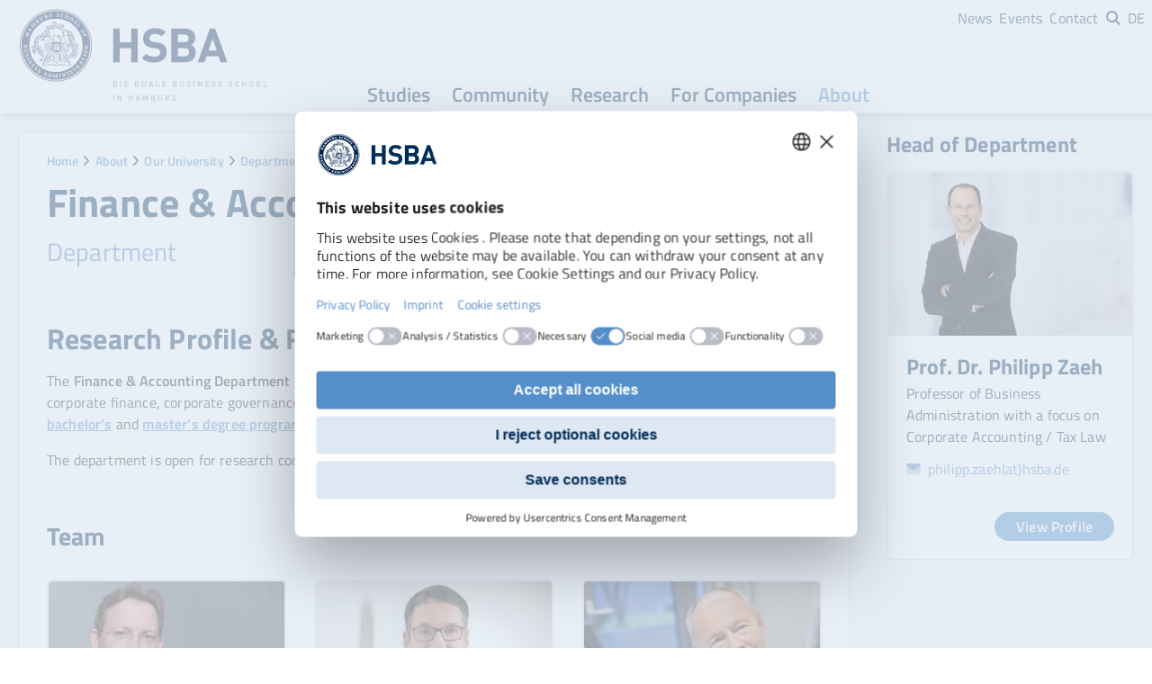

--- FILE ---
content_type: text/html; charset=utf-8
request_url: https://www.hsba.de/en/about/our-university/departments/finance-accounting
body_size: 15829
content:
<!DOCTYPE html>
<html lang="en">
<head>

<meta charset="utf-8">
<!-- 
	Based on the TYPO3 Bootstrap Package by Benjamin Kott - https://www.bootstrap-package.com/

	This website is powered by TYPO3 - inspiring people to share!
	TYPO3 is a free open source Content Management Framework initially created by Kasper Skaarhoj and licensed under GNU/GPL.
	TYPO3 is copyright 1998-2025 of Kasper Skaarhoj. Extensions are copyright of their respective owners.
	Information and contribution at https://typo3.org/
-->


<link rel="icon" href="/typo3conf/ext/hsba_sitepackage/Resources/Public/Icons/favicon.png" type="image/png">
<title>Department of Finance &amp; Accounting</title>
<meta http-equiv="x-ua-compatible" content="IE=edge">
<meta name="generator" content="TYPO3 CMS">
<meta name="description" content="The department coordinates tasks in finance, accounting, corporate governance, auditing and corporate taxation.">
<meta name="viewport" content="width=device-width, initial-scale=1, minimum-scale=1">
<meta name="robots" content="index,follow">
<meta property="og:image" content="https://www.hsba.de/fileadmin/user_upload/bereiche/hsba/hochschule/HSBA_News_1020x552.jpg">
<meta property="og:type" content="website">
<meta property="og:description" content="The department coordinates tasks in finance, accounting, corporate governance, auditing and corporate taxation.">
<meta property="og:title" content="Finance &amp; Accounting">
<meta property="og:url" content="https://www.hsba.de/en/about/our-university/departments/finance-accounting">
<meta name="twitter:card" content="summary">
<meta name="apple-mobile-web-app-capable" content="no">
<meta name="google" content="notranslate">

<link rel="stylesheet" href="/typo3temp/assets/bootstrappackage/fonts/284ba9c5345a729d38fc3d3bb72eea6caaef6180abbc77928e15e42297d05f8b/webfont.css?1762611231" media="all">
<link rel="stylesheet" href="/typo3temp/assets/compressed/merged-fa3d00c8d99c996fee32852a554d7874-516a29e0f20008c287d2dd341ea94ffe.css?1751385432" media="all">
<link rel="stylesheet" href="/typo3temp/assets/compressed/titillium-3f9d176923637690a64c1200a511c277.css?1762185914" media="all">
<link rel="stylesheet" href="/typo3temp/assets/compressed/all-7029256d17b61b5455d04d36e63b9156.css?1762185914" media="all">
<link rel="stylesheet" href="/typo3temp/assets/compressed/merged-5b7ba37ffdebf4d44912f2af444f46da-32f6d70bfb882a84d662bb10d7fb8675.css?1762185914" media="all">


<script src="/typo3conf/ext/hsba_sitepackage/Resources/Public/ViteBuild/helper_main.js?1762185855" type="module" async="1" blocking="render"></script>
<script src="/typo3conf/ext/hsba_sitepackage/Resources/Public/ViteBuild/hsba_sitepackage_main_legacy.js?1762185855" type="module" async="1" blocking="render"></script>
<script src="/typo3conf/ext/hsba_sitepackage/Resources/Public/ViteBuild/hsba_sitepackage_main.js?1762185855" type="module" async="1" blocking="render"></script>
<script src="/typo3conf/ext/hsba_sitepackage/Resources/Public/ViteBuild/powermailextended_main.js?1762185855" type="module" async="1" blocking="render"></script>
<script src="/typo3conf/ext/hsba_sitepackage/Resources/Public/ViteBuild/publications_main.js?1762185855" type="module" async="1" blocking="render"></script>
<script src="/typo3conf/ext/hsba_sitepackage/Resources/Public/ViteBuild/studyexchange_slider.js?1762185855" type="module" async="1" blocking="render"></script>



<!-- Usercentrics -->
        <script
          id="usercentrics-cmp"
          data-settings-id="di4fxoFlm"
          src="https://web.cmp.usercentrics.eu/ui/loader.js"
          async
        >
        </script>
        <!-- End Usercentrics -->
        <!-- Google Tag Manager -->
        <script type="text/javascript">
            // create dataLayer
            window.dataLayer = window.dataLayer || [];
            function gtag() {
                dataLayer.push(arguments);
            }

            // set „denied" as default for both ad and analytics storage,
            gtag("consent", "default", {
                ad_storage: "denied",
                analytics_storage: "denied",
                wait_for_update: 2000 // milliseconds to wait for update
            });

            // Enable ads data redaction by default [optional]
            gtag("set", "ads_data_redaction", true);
        </script>

        <script type="text/javascript">
            // Google Tag Manager
            (function(w, d, s, l, i) {
                w[l] = w[l] || [];
                w[l].push({
                    'gtm.start': new Date().getTime(),
                    event: 'gtm.js'
                });
                var f = d.getElementsByTagName(s)[0],
                    j = d.createElement(s),
                    dl = l != 'dataLayer' ? '&l=' + l : '';
                j.async = true;
                j.src =
                    'https://www.googletagmanager.com/gtm.js?id=' + i + dl;
                f.parentNode.insertBefore(j, f);
            })(window, document, 'script', 'dataLayer', 'GTM-WSP46PD');
        </script>
        <!-- End Google Tag Manager --><link rel="prev" href="/en/about/our-university/departments/marketing-transformation">    <link rel="apple-touch-icon" sizes="152x152" href="/_assets/f9a1c0f6c5fcf72e4b8c6cbc97d7d614/Icons/apple-touch-icon.png" />
    <link rel="shortcut icon" sizes="196x196" href="/_assets/f9a1c0f6c5fcf72e4b8c6cbc97d7d614/Icons/android-icon.png" />
    <meta name="msapplication-square70x70logo" content="/_assets/f9a1c0f6c5fcf72e4b8c6cbc97d7d614/Icons/smalltile.png" />
    <meta name="msapplication-square150x150logo" content="/_assets/f9a1c0f6c5fcf72e4b8c6cbc97d7d614/Icons/mediumtile.png" />
    <meta name="msapplication-square310x310logo" content="/_assets/f9a1c0f6c5fcf72e4b8c6cbc97d7d614/Icons/largetile.png" />
    <meta name="robots" content= "max-image-preview:large"/>
<link rel="canonical" href="https://www.hsba.de/en/about/our-university/departments/finance-accounting"/>

<link rel="alternate" hreflang="de" href="https://www.hsba.de/ueber-uns/unsere-hochschule/departments/finance-accounting"/>
<link rel="alternate" hreflang="en" href="https://www.hsba.de/en/about/our-university/departments/finance-accounting"/>
<link rel="alternate" hreflang="x-default" href="https://www.hsba.de/ueber-uns/unsere-hochschule/departments/finance-accounting"/>
</head>
<body id="p190" class="page-190 pagelevel-4 language-1 backendlayout-2_columns layout-default">        <!-- Google Tag Manager (noscript) -->
        <noscript><iframe src="https://www.googletagmanager.com/ns.html?id=GTM-WSP46PD&gtm_auth=NV6L7lk2aUtSjP7jvC6hyA&gtm_preview=env-113&gtm_cookies_win=x"
        height="0" width="0" style="display:none;visibility:hidden"></iframe></noscript>
        <!-- End Google Tag Manager (noscript) -->

    <header><div id="logo"><a href="/en/" class="tw-block tw-aspect-[170/60] tw-h-[60px] tw-overflow-hidden tw-outline-offset-[-4px] lg:tw-h-full"><img
          alt="HSBA - Die duale Business School in Hamburg"
          class="tw-min-h-[70px]"
          id="image-logo-slogan"
          src="/typo3conf/ext/hsba_sitepackage/Resources/Public/Images/HsbaLogo/HSBA-Logo-Slogan.svg"
        /><img
          alt="HSBA - Die duale Business School in Hamburg"
          class="tw-min-h-[70px]"
          id="image-logo"
          src="/typo3conf/ext/hsba_sitepackage/Resources/Public/Images/HsbaLogo/HSBA-Logo.svg"
        /></a></div><nav class="no-print"><button
        id="navigation-mobile-toggler"
        class="tw-my-3 tw-ml-auto tw-mr-4 tw-flex tw-h-10 tw-w-10 tw-items-center tw-justify-center tw-rounded-md tw-border-none tw-bg-transparent xl:tw-hidden [&.active_.line-1]:tw-translate-y-0 [&.active_.line-1]:tw-rotate-45 [&.active_.line-2]:tw-translate-x-3 [&.active_.line-2]:tw-opacity-0 [&.active_.line-3]:tw-translate-y-0 [&.active_.line-3]:tw--rotate-45"
        aria-label="Open burger menu"
        aria-expanded="false"
        aria-controls="navigation-mobile"
        aria-haspopup="true"
      ><span class="tw-sr-only">
          Open burger menu
        </span><div class="tw-relative tw-flex tw-w-6 tw-items-center tw-justify-center"><span
            class="line-1 tw-absolute tw-h-0.5 tw-w-full -tw-translate-y-2 tw-transform tw-bg-current tw-transition"
          ></span><span
            class="line-2 tw-absolute tw-h-0.5 tw-w-full tw-transform tw-bg-current tw-opacity-100 tw-transition"
          ></span><span
            class="line-3 tw-absolute tw-h-0.5 tw-w-full tw-translate-y-2 tw-transform tw-bg-current tw-transition"
          ></span></div></button><div class="main-menu tw-hidden tw-h-full tw-w-[auto] lg:tw-flex"><ul
      aria-label=""
      class="navigation-desktop tw-absolute tw-left-0 tw-top-[120%] tw-m-0 tw-hidden tw-w-full tw-basis-full tw-list-none tw-items-end tw-justify-center tw-rounded-md tw-bg-white tw-p-0 tw-shadow-lg lg:tw-static lg:tw-w-auto lg:tw-rounded-none lg:tw-bg-transparent lg:tw-shadow-none xl:tw-flex [&_a]:tw-text-hsba-blue [&_button]:tw-text-hsba-blue"
      role="menubar"
    ><li role="menuitem"><button
                      aria-expanded="true"
                      aria-haspopup="true"
                      aria-controls="desktop-menu-pane-9"
                      class=" tw-group tw-relative tw-flex tw-w-auto tw-items-center tw-border-0 tw-bg-transparent tw-px-3 tw-py-1 tw-text-[1.375rem] tw-font-semibold tw-outline-offset-[-3px] 2xl:tw-px-5"
                    >
                      Studies
                      <span
                        class="tw-absolute -tw-bottom-0.5 tw-left-4 tw-right-4 tw-z-20 tw-hidden tw-h-0.5 tw-w-[calc(100%-2rem)] tw-bg-[#548ecb] group-aria-[expanded=true]:tw-block"
                      ></span></button><div
                  class="navigation-desktop-level2 tw-peer tw-invisible tw-absolute tw-left-0 tw-right-0 tw-z-10 tw-m-auto tw-flex tw-min-w-[1140px] tw-max-w-[1640px] tw-list-none tw-border-x-0 tw-border-b-0 tw-border-t-2 tw-border-solid tw-border-hsba-blue-100 tw-bg-white tw-shadow-lg"
                  id="desktop-menu-pane-9"
                  role="menu"
                ><ul
    class="tab-list tw-min-w-[250px] tw-max-w-[280px] tw-shrink-0 tw-list-none tw-bg-hsba-blue-100 tw-pl-0"
    role="tablist"
  ><li
        class=" tw-font-medium has-[button.active]:tw-bg-white [&.active>button]:tw-text-hsba-midblue"
        data-active=""
        role="presentation"
      ><button
          aria-controls="uid30"
          aria-selected="false"
          class="nav-link  tw-w-full tw-whitespace-nowrap tw-border-none tw-bg-transparent tw-px-4 tw-py-2 tw-text-right tw-text-[1.375rem] tw-text-xl tw-font-semibold tw-text-hsba-blue tw-outline-offset-[-3px] after:tw-ml-1.5 after:tw-align-middle after:tw-font-['Font_Awesome_6_Pro'] after:tw-font-normal after:tw-content-['\f054'] [&.active]:!tw-text-hsba-midblue"
          data-active="0"
          data-bs-toggle="pill"
          data-bs-target="#uid30"
          id="uid30-tab"
          type="button"
          role="tab"
        >
          Undergraduate Courses
        </button></li><li
        class=" tw-font-medium has-[button.active]:tw-bg-white [&.active>button]:tw-text-hsba-midblue"
        data-active=""
        role="presentation"
      ><button
          aria-controls="uid31"
          aria-selected="false"
          class="nav-link  tw-w-full tw-whitespace-nowrap tw-border-none tw-bg-transparent tw-px-4 tw-py-2 tw-text-right tw-text-[1.375rem] tw-text-xl tw-font-semibold tw-text-hsba-blue tw-outline-offset-[-3px] after:tw-ml-1.5 after:tw-align-middle after:tw-font-['Font_Awesome_6_Pro'] after:tw-font-normal after:tw-content-['\f054'] [&.active]:!tw-text-hsba-midblue"
          data-active="0"
          data-bs-toggle="pill"
          data-bs-target="#uid31"
          id="uid31-tab"
          type="button"
          role="tab"
        >
          Master&#039;s Degree Courses
        </button></li><li
        class=" tw-font-medium has-[button.active]:tw-bg-white [&.active>button]:tw-text-hsba-midblue"
        data-active=""
        role="presentation"
      ><button
          aria-controls="uid1625"
          aria-selected="false"
          class="nav-link  tw-w-full tw-whitespace-nowrap tw-border-none tw-bg-transparent tw-px-4 tw-py-2 tw-text-right tw-text-[1.375rem] tw-text-xl tw-font-semibold tw-text-hsba-blue tw-outline-offset-[-3px] after:tw-ml-1.5 after:tw-align-middle after:tw-font-['Font_Awesome_6_Pro'] after:tw-font-normal after:tw-content-['\f054'] [&.active]:!tw-text-hsba-midblue"
          data-active="0"
          data-bs-toggle="pill"
          data-bs-target="#uid1625"
          id="uid1625-tab"
          type="button"
          role="tab"
        >
          Doctoral Programme
        </button></li><li
        class=" tw-font-medium has-[button.active]:tw-bg-white [&.active>button]:tw-text-hsba-midblue"
        data-active=""
        role="presentation"
      ><button
          aria-controls="uid1575"
          aria-selected="false"
          class="nav-link  tw-w-full tw-whitespace-nowrap tw-border-none tw-bg-transparent tw-px-4 tw-py-2 tw-text-right tw-text-[1.375rem] tw-text-xl tw-font-semibold tw-text-hsba-blue tw-outline-offset-[-3px] after:tw-ml-1.5 after:tw-align-middle after:tw-font-['Font_Awesome_6_Pro'] after:tw-font-normal after:tw-content-['\f054'] [&.active]:!tw-text-hsba-midblue"
          data-active="0"
          data-bs-toggle="pill"
          data-bs-target="#uid1575"
          id="uid1575-tab"
          type="button"
          role="tab"
        >
          Executive Education
        </button></li><li
        class=" tw-font-medium has-[button.active]:tw-bg-white [&.active>button]:tw-text-hsba-midblue"
        data-active=""
        role="presentation"
      ><button
          aria-controls="uid103"
          aria-selected="false"
          class="nav-link  tw-w-full tw-whitespace-nowrap tw-border-none tw-bg-transparent tw-px-4 tw-py-2 tw-text-right tw-text-[1.375rem] tw-text-xl tw-font-semibold tw-text-hsba-blue tw-outline-offset-[-3px] after:tw-ml-1.5 after:tw-align-middle after:tw-font-['Font_Awesome_6_Pro'] after:tw-font-normal after:tw-content-['\f054'] [&.active]:!tw-text-hsba-midblue"
          data-active="0"
          data-bs-toggle="pill"
          data-bs-target="#uid103"
          id="uid103-tab"
          type="button"
          role="tab"
        >
          International
        </button></li></ul><div
    class="tab-content tw-grow tw-px-2 tw-py-3 [&>.tab-pane.active]:tw-block [&>.tab-pane]:tw-hidden"
    id="pills-tabContent"
  ><div
        class="tab-pane "
        role="tabpanel"
        id="uid30"
      ><div class="tw-flex tw-gap-6"><div class="tw-flex-1"><span role="none" class="tw-mb-2 tw-block tw-px-4 tw-py-1 tw-text-xl tw-font-bold tw-text-hsba-blue">
          Choose your programme
        </span><ul
          class="navigation-desktop-level-3 tw-ml-2 tw-list-none tw-pl-0 [&_li]:tw-flex-1 [&_li]:tw-py-2 [&_li]:tw-font-medium [&_li_a]:tw-block"
        ><li class=""><a class="tw-px-2 tw-py-1" href="/en/studies/bachelor/business-administration-bsc">
                        
                        
                        Business Administration (BSc)
                      </a></li><li class=""><a class="tw-px-2 tw-py-1" href="/en/studies/bachelor/business-informatics-bsc">
                        
                        
                        Business Informatics (BSc)
                      </a></li><li class=""><a class="tw-px-2 tw-py-1" href="/en/studies/bachelor/international-management-bsc">
                        
                        
                        International Management (BSc)
                      </a></li><li class=""><a class="tw-px-2 tw-py-1" href="/en/studies/bachelor/logistics-management-bsc">
                        
                        
                        Logistics Management (BSc)
                      </a></li><li class="spacer py-0"><hr class="tw-my-1 tw-ml-2 tw-mr-12 tw-border-2 tw-border-hsba-midgray-900" /></li><li class=""><a class="tw-px-2 tw-py-1" href="/en/studies/bachelor/overview">
                        
                        
                        Bachelor&#039;s Programmes (Overview)
                      </a></li></ul></div><div class="tw-flex-1"><span role="none" class="tw-mb-2 tw-block tw-px-4 tw-py-1 tw-text-xl tw-font-bold tw-text-hsba-blue">
          Plan your studies
        </span><ul
          class="navigation-desktop-level-3 tw-ml-2 tw-list-none tw-pl-0 [&_li]:tw-flex-1 [&_li]:tw-py-2 [&_li]:tw-font-medium [&_li_a]:tw-block"
        ><li class=""><a class="tw-px-2 tw-py-1" href="/en/studies/bachelor/student-guidance">
                        
                        
                        Study guidance &amp; information events
                      </a></li><li class=""><a class="tw-px-2 tw-py-1" href="/en/studies/bachelor/application-process-admission-requirements">
                        
                        
                        Application Process &amp; Admission Requirements
                      </a></li><li class=""><a class="tw-px-2 tw-py-1" href="/en/studies/bachelor/dual-study">
                        
                        
                        Co-operative Education
                      </a></li><li class=""><a class="tw-px-2 tw-py-1" href="/en/studies/bachelor/financing">
                        
                        
                        Financing
                      </a></li><li class=""><a class="tw-px-2 tw-py-1" href="/en/studies/bachelor/plan-your-studies/junge-akademie">
                        
                        
                        Preparatory: The &#039;Junge Akademie&#039;
                      </a></li><li class=""><a class="tw-px-2 tw-py-1" href="/en/studies/bachelor/newsletter-bachelor">
                        
                        
                        Subscribe to the Bachelor Newsletter
                      </a></li><li class=""><a class="tw-px-2 tw-py-1" href="/en/studies/bachelor/faq">
                        
                        
                        Frequently asked questions (FAQ)
                      </a></li><li class=""><a class="tw-px-2 tw-py-1" href="/en/studies/bachelor/study-place-exchange">
                        
                        
                        Study &amp; Work Vacancies (Available Study Places)
                      </a></li></ul></div><div class="tw-flex-1"><span role="none" class="tw-mb-2 tw-block tw-px-4 tw-py-1 tw-text-xl tw-font-bold tw-text-hsba-blue">
          Pre-Degree Programme
        </span><ul
          class="navigation-desktop-level-3 tw-ml-2 tw-list-none tw-pl-0 [&_li]:tw-flex-1 [&_li]:tw-py-2 [&_li]:tw-font-medium [&_li_a]:tw-block"
        ><li class=""><a class="tw-px-2 tw-py-1" href="/en/studies/bachelor/plan-your-studies/junge-akademie"><img class="tw-mb-1 tw-h-[auto] tw-max-w-full" title="Junge Akademie @ HSBA mit Logo" alt="Junge Akademie @ HSBA" src="/fileadmin/user_upload/bereiche/weiterbildung/Junge_Akademie/Junge-Akademie-mit-logo-800x533.jpg" width="800" height="533" />
                        
                        The &#039;Junge Akademie&#039; – Kickstart Your Business Journey
                      </a></li></ul></div><div class="buttons-background [&_a]:tw-w-full"><p style="background-color: yellow; padding: 0.5em 1em;"><strong>ERROR:</strong> Content Element with uid "21814" and type "dce_buttons" has no rendering definition!</p></div></div></div><div
        class="tab-pane "
        role="tabpanel"
        id="uid31"
      ><div class="tw-flex tw-gap-6"><div class="tw-flex-1"><span role="none" class="tw-mb-2 tw-block tw-px-4 tw-py-1 tw-text-xl tw-font-bold tw-text-hsba-blue">
          Choose your programme
        </span><ul
          class="navigation-desktop-level-3 tw-ml-2 tw-list-none tw-pl-0 [&_li]:tw-flex-1 [&_li]:tw-py-2 [&_li]:tw-font-medium [&_li_a]:tw-block"
        ><li class=""><a class="tw-px-2 tw-py-1" href="/en/studies/master/innovation-management">
                        Innovation Management (MSc)
                      </a></li><li
                        class=" tw-ml-4 !tw-py-1"
                      ><a class="tw-px-2 !tw-text-hsba-gray-700 last:tw-pb-2" href="/en/studies/master/innovation-management-digitalisation-msc">
                          Innovation Management: AI Transformation (MSc)
                        </a></li><li
                        class=" tw-ml-4 !tw-py-1"
                      ><a class="tw-px-2 !tw-text-hsba-gray-700 last:tw-pb-2" href="/en/studies/master/innovation-management-marketing-sales">
                          Innovation Management: Business Development (MSc)
                        </a></li><li
                        class=" tw-ml-4 !tw-py-1"
                      ><a class="tw-px-2 !tw-text-hsba-gray-700 last:tw-pb-2" href="/en/studies/master/innovation-finance-msc">
                          Innovation Management: Finance (MSc)
                        </a></li><li
                        class=" tw-ml-4 !tw-py-1"
                      ><a class="tw-px-2 !tw-text-hsba-gray-700 last:tw-pb-2" href="/en/studies/master/innovation-management-shipping-logistics-msc">
                          Innovation Management: Shipping &amp; Logistics (MSc)
                        </a></li><li
                        class=" tw-ml-4 !tw-py-1"
                      ><a class="tw-px-2 !tw-text-hsba-gray-700 last:tw-pb-2" href="/en/studies/master/innovation-management-startup-msc">
                          Innovation Management: Start-up (MSc)
                        </a></li><li class="spacer py-0"><hr class="tw-my-1 tw-ml-2 tw-mr-12 tw-border-2 tw-border-hsba-midgray-900" /></li><li class=""><a class="tw-px-2 tw-py-1" href="/en/studies/master/master-of-business-administration-mba">
                        
                        
                        Master of Business Administration (MBA)
                      </a></li><li class="spacer py-0"><hr class="tw-my-1 tw-ml-2 tw-mr-12 tw-border-2 tw-border-hsba-midgray-900" /></li><li class=""><a class="tw-px-2 tw-py-1" href="/en/studies/master/flex-master">
                        
                        
                        Flex Master
                      </a></li><li class="spacer py-0"><hr class="tw-my-1 tw-ml-2 tw-mr-12 tw-border-2 tw-border-hsba-midgray-900" /></li><li class=""><a class="tw-px-2 tw-py-1" href="/en/studies/master/overview">
                        
                        
                        All Master&#039;s Programmes (Overview)
                      </a></li></ul></div><div class="tw-flex-1"><span role="none" class="tw-mb-2 tw-block tw-px-4 tw-py-1 tw-text-xl tw-font-bold tw-text-hsba-blue">
          Plan your studies
        </span><ul
          class="navigation-desktop-level-3 tw-ml-2 tw-list-none tw-pl-0 [&_li]:tw-flex-1 [&_li]:tw-py-2 [&_li]:tw-font-medium [&_li_a]:tw-block"
        ><li class=""><a class="tw-px-2 tw-py-1" href="/en/studies/master/student-guidance">
                        
                        
                        Study guidance &amp; information events
                      </a></li><li class=""><a class="tw-px-2 tw-py-1" href="/en/studies/master/application">
                        
                        
                        Application Process &amp; Admission Requirements
                      </a></li><li class=""><a class="tw-px-2 tw-py-1" href="/en/studies/master/job-master">
                        
                        
                        JOB &amp; MASTER Service
                      </a></li><li class=""><a class="tw-px-2 tw-py-1" href="/en/studies/master/financing">
                        
                        
                        Financing Options &amp; Funding
                      </a></li><li class=""><a class="tw-px-2 tw-py-1" href="/en/studies/master/mentoring-programme">
                        
                        
                        Mentoring Programme
                      </a></li><li class=""><a class="tw-px-2 tw-py-1" href="/en/studies/master/newsletter-master">
                        
                        
                        Subscribe to the Master Newsletter
                      </a></li><li class=""><a class="tw-px-2 tw-py-1" href="/en/studies/master/faq">
                        
                        
                        Frequently Asked Questions (FAQ)
                      </a></li><li class="spacer py-0"><hr class="tw-my-1 tw-ml-2 tw-mr-12 tw-border-2 tw-border-hsba-midgray-900" /></li><li class=""><a class="tw-px-2 tw-py-1" target="_blank" href="https://hsba-bewerbung.academyfive.net/" rel="noreferrer">
                        
                        
                        Apply now
                      </a></li></ul></div><div class="buttons-background [&_a]:tw-w-full"><p style="background-color: yellow; padding: 0.5em 1em;"><strong>ERROR:</strong> Content Element with uid "21817" and type "dce_buttons" has no rendering definition!</p></div></div></div><div
        class="tab-pane "
        role="tabpanel"
        id="uid1625"
      ><div class="tw-flex tw-gap-6"><div class="tw-flex-1"><span role="none" class="tw-mb-2 tw-block tw-px-4 tw-py-1 tw-text-xl tw-font-bold tw-text-hsba-blue">
          Research
        </span><ul
          class="navigation-desktop-level-3 tw-ml-2 tw-list-none tw-pl-0 [&_li]:tw-flex-1 [&_li]:tw-py-2 [&_li]:tw-font-medium [&_li_a]:tw-block"
        ><li class=""><a class="tw-px-2 tw-py-1" href="/en/studies/doctoral-programme/doctoral-programme">
                        
                        
                        Doctoral Programme
                      </a></li></ul></div><div class="tw-flex-1"><span role="none" class="tw-mb-2 tw-block tw-px-4 tw-py-1 tw-text-xl tw-font-bold tw-text-hsba-blue">
          How to Apply
        </span><ul
          class="navigation-desktop-level-3 tw-ml-2 tw-list-none tw-pl-0 [&_li]:tw-flex-1 [&_li]:tw-py-2 [&_li]:tw-font-medium [&_li_a]:tw-block"
        ><li class=""><a class="tw-px-2 tw-py-1" href="/en/studies/doctoral-programme/application-1">
                        
                        
                        Application &amp; Admission Requirements
                      </a></li></ul></div><div class="tw-flex-1"><span role="none" class="tw-mb-2 tw-block tw-px-4 tw-py-1 tw-text-xl tw-font-bold tw-text-hsba-blue">
          Doctoral Retreat
        </span><ul
          class="navigation-desktop-level-3 tw-ml-2 tw-list-none tw-pl-0 [&_li]:tw-flex-1 [&_li]:tw-py-2 [&_li]:tw-font-medium [&_li_a]:tw-block"
        ><li class=""><a class="tw-px-2 tw-py-1" href="/en/about/news/events/hsba-ingeborg-gross-doctoral-retreat"><img class="tw-mb-1 tw-h-[auto] tw-max-w-full" title="Doctoral Retreat" alt="Doctoral Retreat" src="/fileadmin/user_upload/bereiche/forschung/Retreat/Doctoral-Retreat_800x533.jpg" width="800" height="533" />
                        
                        Ingeborg Gross Doctoral Retreat | 23.06.2025
                      </a></li></ul></div></div></div><div
        class="tab-pane "
        role="tabpanel"
        id="uid1575"
      ><div class="tw-flex tw-gap-6"><div class="tw-flex-1"><span role="none" class="tw-mb-2 tw-block tw-px-4 tw-py-1 tw-text-xl tw-font-bold tw-text-hsba-blue">
          Programmes
        </span><ul
          class="navigation-desktop-level-3 tw-ml-2 tw-list-none tw-pl-0 [&_li]:tw-flex-1 [&_li]:tw-py-2 [&_li]:tw-font-medium [&_li_a]:tw-block"
        ><li class=""><a class="tw-px-2 tw-py-1" href="/en/executive-education/overview">
                        
                        
                        All Continuing education programmes (overview)
                      </a></li><li class="spacer py-0"><hr class="tw-my-1 tw-ml-2 tw-mr-12 tw-border-2 tw-border-hsba-midgray-900" /></li><li class=""><a class="tw-px-2 tw-py-1" href="/en/executive-education/cas-agiles-change-management">
                        
                        
                        CAS Change Management 4.0
                      </a></li><li class=""><a class="tw-px-2 tw-py-1" href="/en/executive-education/digital-transformation-officer-hsba">
                        
                        
                        CAS Digital Transformation Officer
                      </a></li><li class=""><a class="tw-px-2 tw-py-1" href="/en/executive-education/cas-maritime-strategy-innovation-officer">
                        
                        
                        CAS Maritime Strategy &amp; Innovation Officer
                      </a></li><li class=""><a class="tw-px-2 tw-py-1" href="/en/studies/master/master-of-business-administration-mba">
                        
                        
                        MBA Master of Business Administration
                      </a></li><li class="spacer py-0"><hr class="tw-my-1 tw-ml-2 tw-mr-12 tw-border-2 tw-border-hsba-midgray-900" /></li><li class=""><a class="tw-px-2 tw-py-1" href="/en/executive-education/programmes/faq">
                        
                        
                        Frequently Asked Questions (FAQ)
                      </a></li></ul></div><div class="tw-flex-1"><span role="none" class="tw-mb-2 tw-block tw-px-4 tw-py-1 tw-text-xl tw-font-bold tw-text-hsba-blue">
          Tipp: ESG-Officer
        </span><ul
          class="navigation-desktop-level-3 tw-ml-2 tw-list-none tw-pl-0 [&_li]:tw-flex-1 [&_li]:tw-py-2 [&_li]:tw-font-medium [&_li_a]:tw-block"
        ><li class=""><a class="tw-px-2 tw-py-1" href="/en/executive-education/certified-esg-officer-course"><img class="tw-mb-1 tw-h-[auto] tw-max-w-full" title="Lehrgang ESG" alt="Lehrgang ESG" src="/fileadmin/user_upload/bereiche/weiterbildung/Lehrgang-Zertifizierter-ESG-Officer_800x533.jpg" width="800" height="533" />
                        
                        ESG-Officer (Zertifikatslehrgang)
                      </a></li></ul></div><div class="tw-flex-1"><span role="none" class="tw-mb-2 tw-block tw-px-4 tw-py-1 tw-text-xl tw-font-bold tw-text-hsba-blue">
          Tip: Change Management
        </span><ul
          class="navigation-desktop-level-3 tw-ml-2 tw-list-none tw-pl-0 [&_li]:tw-flex-1 [&_li]:tw-py-2 [&_li]:tw-font-medium [&_li_a]:tw-block"
        ><li class=""><a class="tw-px-2 tw-py-1" href="/en/executive-education/agile-change-management-masterclass1"><img class="tw-mb-1 tw-h-[auto] tw-max-w-full" title="Masterclass Change Management" alt="Masterclass Change Management" src="/fileadmin/user_upload/bereiche/weiterbildung/Masterclass-Change-Management-800x533.jpg" width="800" height="533" />
                        
                        Change Management (Masterclass)
                      </a></li></ul></div><div class="tw-flex-1"><span role="none" class="tw-mb-2 tw-block tw-px-4 tw-py-1 tw-text-xl tw-font-bold tw-text-hsba-blue">
          Tip: Future Leader Academy
        </span><ul
          class="navigation-desktop-level-3 tw-ml-2 tw-list-none tw-pl-0 [&_li]:tw-flex-1 [&_li]:tw-py-2 [&_li]:tw-font-medium [&_li_a]:tw-block"
        ><li class=""><a class="tw-px-2 tw-py-1" href="/en/executive-education/future-leader-academy"><img class="tw-mb-1 tw-h-[auto] tw-max-w-full" title="Future Leader Academy" alt="Future Leader Academy" src="/fileadmin/user_upload/bereiche/weiterbildung/Future_Leader_Academy_800x533.jpg" width="800" height="533" />
                        
                        Future Leader Academy
                      </a></li></ul></div></div></div><div
        class="tab-pane "
        role="tabpanel"
        id="uid103"
      ><div class="tw-flex tw-gap-6"><div class="tw-flex-1"><span role="none" class="tw-mb-2 tw-block tw-px-4 tw-py-1 tw-text-xl tw-font-bold tw-text-hsba-blue">
          Join us in Hamburg, Germany!
        </span><ul
          class="navigation-desktop-level-3 tw-ml-2 tw-list-none tw-pl-0 [&_li]:tw-flex-1 [&_li]:tw-py-2 [&_li]:tw-font-medium [&_li_a]:tw-block"
        ><li class=""><a class="tw-px-2 tw-py-1" href="/en/studies/studying-in-hamburg"><img class="tw-mb-1 tw-h-[auto] tw-max-w-full" title="International Students in Hamburg" alt="International Students in Hamburg" src="/fileadmin/user_upload/bereiche/internationales/summer-school/summer-school-hsba-800x533.jpg" width="800" height="533" />
                        
                        Offer for International Students
                      </a></li></ul></div><div class="tw-flex-1"><span role="none" class="tw-mb-2 tw-block tw-px-4 tw-py-1 tw-text-xl tw-font-bold tw-text-hsba-blue">
          Degree Programmes in English
        </span><ul
          class="navigation-desktop-level-3 tw-ml-2 tw-list-none tw-pl-0 [&_li]:tw-flex-1 [&_li]:tw-py-2 [&_li]:tw-font-medium [&_li_a]:tw-block"
        ><li class=""><a class="tw-px-2 tw-py-1" href="/en/studies/bachelor/international-management-bsc">
                        
                        
                        International Management (BSc)
                      </a></li><li class=""><a class="tw-px-2 tw-py-1" href="/en/studies/bachelor/logistics-management-bsc">
                        
                        
                        Logistics Management (BSc)
                      </a></li><li class=""><a class="tw-px-2 tw-py-1" href="/en/studies/master/innovation-management">
                        
                        
                        Innovation Management (MSc)
                      </a></li><li class=""><a class="tw-px-2 tw-py-1" href="/en/studies/master/master-of-business-administration-mba">
                        
                        
                        Master of Business Administration (MBA)
                      </a></li></ul></div><div class="tw-flex-1"><span role="none" class="tw-mb-2 tw-block tw-px-4 tw-py-1 tw-text-xl tw-font-bold tw-text-hsba-blue">
          Study Abroad at HSBA
        </span><ul
          class="navigation-desktop-level-3 tw-ml-2 tw-list-none tw-pl-0 [&_li]:tw-flex-1 [&_li]:tw-py-2 [&_li]:tw-font-medium [&_li_a]:tw-block"
        ><li class=""><a class="tw-px-2 tw-py-1" href="/en/studies/international/exchange-students/welcome">
                        
                        
                        Exchange Students and Free Mover
                      </a></li><li class=""><a class="tw-px-2 tw-py-1" href="/en/studies/international/exchange-students/plan-your-stay">
                        
                        
                        Plan your stay
                      </a></li></ul></div><div class="tw-flex-1"><span role="none" class="tw-mb-2 tw-block tw-px-4 tw-py-1 tw-text-xl tw-font-bold tw-text-hsba-blue">
          Outbound Mobility
        </span><ul
          class="navigation-desktop-level-3 tw-ml-2 tw-list-none tw-pl-0 [&_li]:tw-flex-1 [&_li]:tw-py-2 [&_li]:tw-font-medium [&_li_a]:tw-block"
        ><li class=""><a class="tw-px-2 tw-py-1" href="/en/studies/international/outbound-mobility/studying-abroad-outgoings-bachelor">
                        
                        
                        Outgoing Bachelor
                      </a></li><li class=""><a class="tw-px-2 tw-py-1" href="/en/studies/international/outbound-mobility/studying-abroad-outgoings-master">
                        
                        
                        Outgoing Master
                      </a></li><li class=""><a class="tw-px-2 tw-py-1" href="/en/community/network/partner-universities">
                        
                        
                        Partner Universities
                      </a></li></ul></div></div></div></div></div><div
                  class="tw-absolute tw-left-0 tw-right-0 tw-hidden tw-h-[100vh] tw-bg-[#032d57] tw-opacity-0 tw-transition-opacity tw-duration-200 peer-[.menu-is-open]:tw-block peer-[.menu-is-open]:tw-opacity-80"
                ></div></li><li role="menuitem"><button
                      aria-expanded="true"
                      aria-haspopup="true"
                      aria-controls="desktop-menu-pane-6007"
                      class=" tw-group tw-relative tw-flex tw-w-auto tw-items-center tw-border-0 tw-bg-transparent tw-px-3 tw-py-1 tw-text-[1.375rem] tw-font-semibold tw-outline-offset-[-3px] 2xl:tw-px-5"
                    >
                      Community
                      <span
                        class="tw-absolute -tw-bottom-0.5 tw-left-4 tw-right-4 tw-z-20 tw-hidden tw-h-0.5 tw-w-[calc(100%-2rem)] tw-bg-[#548ecb] group-aria-[expanded=true]:tw-block"
                      ></span></button><div
                  class="navigation-desktop-level2 tw-peer tw-invisible tw-absolute tw-left-0 tw-right-0 tw-z-10 tw-m-auto tw-flex tw-min-w-[1140px] tw-max-w-[1640px] tw-list-none tw-border-x-0 tw-border-b-0 tw-border-t-2 tw-border-solid tw-border-hsba-blue-100 tw-bg-white tw-shadow-lg"
                  id="desktop-menu-pane-6007"
                  role="menu"
                ><ul class="tw-flex tw-w-full tw-list-none tw-gap-6 tw-px-3 tw-py-2 [&>li]:tw-flex-1 [&_li]:tw-font-medium"><li><span role="none" class="tw-mb-2 tw-block tw-px-4 tw-py-1 tw-text-xl tw-font-bold tw-text-hsba-blue">
          Campus Life
        </span><ul
    class="navigation-desktop-level-3 tw-ml-2 tw-list-none tw-pl-0 [&_li]:tw-py-2 [&_li]:tw-font-medium [&_li_a]:tw-block"
    role="menu"
  ><li class=""><a role="menuitem" class="tw-block tw-px-2 tw-py-1" href="/en/community/campus-life/campus">
              
              HSBA Campus
            </a></li><li class=""><a role="menuitem" class="tw-block tw-px-2 tw-py-1" href="/en/community/campus-life/studying-at-hsba">
              
              Study at HSBA
            </a></li><li class=""><a role="menuitem" class="tw-block tw-px-2 tw-py-1" href="/en/community/campus-life/hsba-libraries">
              
              HSBA Libraries
            </a></li><li class=""><a role="menuitem" class="tw-block tw-px-2 tw-py-1" href="/en/community/campus-life/committees">
              
              Student Committees
            </a></li><li class=""><a role="menuitem" class="tw-block tw-px-2 tw-py-1" href="/en/community/campus-life/committees/sports-committee">
              
              University Sports
            </a></li><li class=""><a role="menuitem" class="tw-block tw-px-2 tw-py-1" href="/en/community/campus-life/hsba-online-shop">
              
              HSBA Online Shop
            </a></li></ul></li><li><span role="none" class="tw-mb-2 tw-block tw-px-4 tw-py-1 tw-text-xl tw-font-bold tw-text-hsba-blue">
          Network
        </span><ul
    class="navigation-desktop-level-3 tw-ml-2 tw-list-none tw-pl-0 [&_li]:tw-py-2 [&_li]:tw-font-medium [&_li_a]:tw-block"
    role="menu"
  ><li class=""><a role="menuitem" class="tw-block tw-px-2 tw-py-1" href="/en/community/network/alumni">
              
              HSBA Alumni
            </a></li><li class=""><a role="menuitem" class="tw-block tw-px-2 tw-py-1" href="/en/community/network/partner-companies">
              
              Partner Companies
            </a></li><li class=""><a role="menuitem" class="tw-block tw-px-2 tw-py-1" href="/en/community/network/friends-and-sponsors">
              
              Friends and Sponsors
            </a></li><li class=""><a role="menuitem" class="tw-block tw-px-2 tw-py-1" href="/en/studies/master/mentoring-programme">
              
              Mentoring
            </a></li><li class=""><a role="menuitem" class="tw-block tw-px-2 tw-py-1" href="/en/community/network/partner-universities">
              
              Partner Universities and Colleges
            </a></li></ul></li><li><span role="none" class="tw-mb-2 tw-block tw-px-4 tw-py-1 tw-text-xl tw-font-bold tw-text-hsba-blue">
          Webshop
        </span><ul
    class="navigation-desktop-level-3 tw-ml-2 tw-list-none tw-pl-0 [&_li]:tw-py-2 [&_li]:tw-font-medium [&_li_a]:tw-block"
    role="menu"
  ><li class=""><a role="menuitem" class="tw-block tw-px-2 tw-py-1" href="/en/community/campus-life/hsba-online-shop"><img class="tw-mb-1 tw-h-[auto] tw-max-w-full" title="HSBA Online-Shop" alt="HSBA Online-Shop" src="/fileadmin/user_upload/bereiche/hsba/campusleben/Webshop-HSBA.jpg" width="800" height="533" />
              
              HSBA Online Shop
            </a></li></ul></li><li><span role="none" class="tw-mb-2 tw-block tw-px-4 tw-py-1 tw-text-xl tw-font-bold tw-text-hsba-blue">
          Podcast
        </span><ul
    class="navigation-desktop-level-3 tw-ml-2 tw-list-none tw-pl-0 [&_li]:tw-py-2 [&_li]:tw-font-medium [&_li_a]:tw-block"
    role="menu"
  ><li class=""><a role="menuitem" class="tw-block tw-px-2 tw-py-1" href="/en/community/campus-life/committees/studentenfutter-podcast"><img class="tw-mb-1 tw-h-[auto] tw-max-w-full" title="HSBA-Podcast Studentenfutter" alt="HSBA-Podcast Studentenfutter" src="/fileadmin/user_upload/bereiche/hsba/campusleben/komitees/Studentenfutter_Podcast_HSBA_800x533__3_.jpg" width="800" height="533" />
              
              Studentenfutter Podcast
            </a></li></ul></li></ul></div><div
                  class="tw-absolute tw-left-0 tw-right-0 tw-hidden tw-h-[100vh] tw-bg-[#032d57] tw-opacity-0 tw-transition-opacity tw-duration-200 peer-[.menu-is-open]:tw-block peer-[.menu-is-open]:tw-opacity-80"
                ></div></li><li role="menuitem"><button
                      aria-expanded="true"
                      aria-haspopup="true"
                      aria-controls="desktop-menu-pane-11"
                      class=" tw-group tw-relative tw-flex tw-w-auto tw-items-center tw-border-0 tw-bg-transparent tw-px-3 tw-py-1 tw-text-[1.375rem] tw-font-semibold tw-outline-offset-[-3px] 2xl:tw-px-5"
                    >
                      Research
                      <span
                        class="tw-absolute -tw-bottom-0.5 tw-left-4 tw-right-4 tw-z-20 tw-hidden tw-h-0.5 tw-w-[calc(100%-2rem)] tw-bg-[#548ecb] group-aria-[expanded=true]:tw-block"
                      ></span></button><div
                  class="navigation-desktop-level2 tw-peer tw-invisible tw-absolute tw-left-0 tw-right-0 tw-z-10 tw-m-auto tw-flex tw-min-w-[1140px] tw-max-w-[1640px] tw-list-none tw-border-x-0 tw-border-b-0 tw-border-t-2 tw-border-solid tw-border-hsba-blue-100 tw-bg-white tw-shadow-lg"
                  id="desktop-menu-pane-11"
                  role="menu"
                ><ul class="tw-flex tw-w-full tw-list-none tw-gap-6 tw-px-3 tw-py-2 [&>li]:tw-flex-1 [&_li]:tw-font-medium"><li><span role="none" class="tw-mb-2 tw-block tw-px-4 tw-py-1 tw-text-xl tw-font-bold tw-text-hsba-blue">
          Profile
        </span><ul
    class="navigation-desktop-level-3 tw-ml-2 tw-list-none tw-pl-0 [&_li]:tw-py-2 [&_li]:tw-font-medium [&_li_a]:tw-block"
    role="menu"
  ><li class=""><a role="menuitem" class="tw-block tw-px-2 tw-py-1" href="/en/research/profile/research-at-hsba">
              
              Research at HSBA
            </a></li><li class=""><a role="menuitem" class="tw-block tw-px-2 tw-py-1" href="/en/research/institutes">
              
              Institutes
            </a></li><li class=""><a role="menuitem" class="tw-block tw-px-2 tw-py-1" href="/en/research/researchprojects">
              
              Research Projects
            </a></li><li class=""><a role="menuitem" class="tw-block tw-px-2 tw-py-1" href="/en/research/profile/hsba-whitepaper">
              
              HSBA Whitepaper
            </a></li><li class=""><a role="menuitem" class="tw-block tw-px-2 tw-py-1" href="/en/research/publications">
              
              Publications
            </a></li><li class=""><a role="menuitem" class="tw-block tw-px-2 tw-py-1" href="/en/studies/doctoral-programme/doctoral-programme">
              
              Doctoral Programme
            </a></li></ul></li><li><span role="none" class="tw-mb-2 tw-block tw-px-4 tw-py-1 tw-text-xl tw-font-bold tw-text-hsba-blue">
          Latest
        </span><ul
    class="navigation-desktop-level-3 tw-ml-2 tw-list-none tw-pl-0 [&_li]:tw-py-2 [&_li]:tw-font-medium [&_li_a]:tw-block"
    role="menu"
  ><li class=""><a role="menuitem" class="tw-block tw-px-2 tw-py-1" href="/en/research/research-news"><img class="tw-mb-1 tw-h-[auto] tw-max-w-full" title="Forschungsnews" alt="Forschungsnews" src="/fileadmin/user_upload/bereiche/forschung/Forschungsnews_800x533.jpg" width="800" height="533" />
              
              Research News
            </a></li></ul></li><li><span role="none" class="tw-mb-2 tw-block tw-px-4 tw-py-1 tw-text-xl tw-font-bold tw-text-hsba-blue">
          Faculty
        </span><ul
    class="navigation-desktop-level-3 tw-ml-2 tw-list-none tw-pl-0 [&_li]:tw-py-2 [&_li]:tw-font-medium [&_li_a]:tw-block"
    role="menu"
  ><li class=""><a role="menuitem" class="tw-block tw-px-2 tw-py-1" href="/en/about/our-university/team/professors"><img class="tw-mb-1 tw-h-[auto] tw-max-w-full" title="Professorinnen und Professoren der HSBA" alt="Professorinnen und Professoren der HSBA" src="/fileadmin/user_upload/bereiche/hsba/hochschule/team/professoren/Professoren_Team_800x533.jpg" width="800" height="533" />
              
              Professors
            </a></li></ul></li></ul></div><div
                  class="tw-absolute tw-left-0 tw-right-0 tw-hidden tw-h-[100vh] tw-bg-[#032d57] tw-opacity-0 tw-transition-opacity tw-duration-200 peer-[.menu-is-open]:tw-block peer-[.menu-is-open]:tw-opacity-80"
                ></div></li><li role="menuitem"><button
                      aria-expanded="true"
                      aria-haspopup="true"
                      aria-controls="desktop-menu-pane-21"
                      class=" tw-group tw-relative tw-flex tw-w-auto tw-items-center tw-border-0 tw-bg-transparent tw-px-3 tw-py-1 tw-text-[1.375rem] tw-font-semibold tw-outline-offset-[-3px] 2xl:tw-px-5"
                    >
                      For Companies
                      <span
                        class="tw-absolute -tw-bottom-0.5 tw-left-4 tw-right-4 tw-z-20 tw-hidden tw-h-0.5 tw-w-[calc(100%-2rem)] tw-bg-[#548ecb] group-aria-[expanded=true]:tw-block"
                      ></span></button><div
                  class="navigation-desktop-level2 tw-peer tw-invisible tw-absolute tw-left-0 tw-right-0 tw-z-10 tw-m-auto tw-flex tw-min-w-[1140px] tw-max-w-[1640px] tw-list-none tw-border-x-0 tw-border-b-0 tw-border-t-2 tw-border-solid tw-border-hsba-blue-100 tw-bg-white tw-shadow-lg"
                  id="desktop-menu-pane-21"
                  role="menu"
                ><ul class="tw-flex tw-w-full tw-list-none tw-gap-6 tw-px-3 tw-py-2 [&>li]:tw-flex-1 [&_li]:tw-font-medium"><li><span role="none" class="tw-mb-2 tw-block tw-px-4 tw-py-1 tw-text-xl tw-font-bold tw-text-hsba-blue">
          Services &amp; Offers
        </span><ul
    class="navigation-desktop-level-3 tw-ml-2 tw-list-none tw-pl-0 [&_li]:tw-py-2 [&_li]:tw-font-medium [&_li_a]:tw-block"
    role="menu"
  ><li class=""><a role="menuitem" class="tw-block tw-px-2 tw-py-1" href="/en/companies/overview">
              
              All Offers &amp; Services (Overview)
            </a></li><li class="spacer py-0"><hr class="tw-my-1 tw-ml-2 tw-mr-12 tw-border-2 tw-border-hsba-midgray-900" /></li><li class=""><a role="menuitem" class="tw-block tw-px-2 tw-py-1" href="/en/companies/recruiting-finding-employees">
              
              Recruitment &amp; Finding Skilled Professionals
            </a></li><li class=""><a role="menuitem" class="tw-block tw-px-2 tw-py-1" href="/en/companies/executive-education">
              
              Qualification – Develop and Retain Talent
            </a></li><li class=""><a role="menuitem" class="tw-block tw-px-2 tw-py-1" href="/en/research/profile/research-at-hsba">
              
              Contract research
            </a></li><li class=""><a role="menuitem" class="tw-block tw-px-2 tw-py-1" href="/en/rent-event-spaces">
              
              Room Rental
            </a></li><li class="spacer py-0"><hr class="tw-my-1 tw-ml-2 tw-mr-12 tw-border-2 tw-border-hsba-midgray-900" /></li><li class=""><a role="menuitem" class="tw-block tw-px-2 tw-py-1" href="/en/companies/services-offers/faq">
              
              Frequently Asked Questions (FAQ)
            </a></li></ul></li><li><span role="none" class="tw-mb-2 tw-block tw-px-4 tw-py-1 tw-text-xl tw-font-bold tw-text-hsba-blue">
          Become a Partner
        </span><ul
    class="navigation-desktop-level-3 tw-ml-2 tw-list-none tw-pl-0 [&_li]:tw-py-2 [&_li]:tw-font-medium [&_li_a]:tw-block"
    role="menu"
  ><li class=""><a role="menuitem" class="tw-block tw-px-2 tw-py-1" href="/en/companies/overview"><img class="tw-mb-1 tw-h-[auto] tw-max-w-full" title="Become a Partner of HSBA" alt="Handshake HSBA Partner Company" src="/fileadmin/user_upload/bereiche/unternehmen/Partnerunternehmen-Handshake_EN_800x533.jpg" width="800" height="533" />
              
              Services &amp; Career Center for Companies
            </a></li></ul></li><li><span role="none" class="tw-mb-2 tw-block tw-px-4 tw-py-1 tw-text-xl tw-font-bold tw-text-hsba-blue">
          Current Partners
        </span><ul
    class="navigation-desktop-level-3 tw-ml-2 tw-list-none tw-pl-0 [&_li]:tw-py-2 [&_li]:tw-font-medium [&_li_a]:tw-block"
    role="menu"
  ><li class=""><a role="menuitem" class="tw-block tw-px-2 tw-py-1" href="/en/community/network/partner-companies"><img class="tw-mb-1 tw-h-[auto] tw-max-w-full" title="Freie Studienplätze bei HSBA-Partnerunternehmen" alt="Handshake Student / Partnerunternehmen, HSBA-Partnerlogos" src="/fileadmin/user_upload/bereiche/bewerber/Handshake_Partnerlogos_800x533.jpg" width="800" height="533" />
              
              Over 300 Partner Companies
            </a></li></ul></li></ul></div><div
                  class="tw-absolute tw-left-0 tw-right-0 tw-hidden tw-h-[100vh] tw-bg-[#032d57] tw-opacity-0 tw-transition-opacity tw-duration-200 peer-[.menu-is-open]:tw-block peer-[.menu-is-open]:tw-opacity-80"
                ></div></li><li role="menuitem"><button
                      aria-expanded="true"
                      aria-haspopup="true"
                      aria-controls="desktop-menu-pane-13"
                      class="active !tw-text-hsba-midblue tw-group tw-relative tw-flex tw-w-auto tw-items-center tw-border-0 tw-bg-transparent tw-px-3 tw-py-1 tw-text-[1.375rem] tw-font-semibold tw-outline-offset-[-3px] 2xl:tw-px-5"
                    >
                      About
                      <span
                        class="tw-absolute -tw-bottom-0.5 tw-left-4 tw-right-4 tw-z-20 tw-hidden tw-h-0.5 tw-w-[calc(100%-2rem)] tw-bg-[#548ecb] group-aria-[expanded=true]:tw-block"
                      ></span></button><div
                  class="navigation-desktop-level2 tw-peer tw-invisible tw-absolute tw-left-0 tw-right-0 tw-z-10 tw-m-auto tw-flex tw-min-w-[1140px] tw-max-w-[1640px] tw-list-none tw-border-x-0 tw-border-b-0 tw-border-t-2 tw-border-solid tw-border-hsba-blue-100 tw-bg-white tw-shadow-lg"
                  id="desktop-menu-pane-13"
                  role="menu"
                ><ul class="tw-flex tw-w-full tw-list-none tw-gap-6 tw-px-3 tw-py-2 [&>li]:tw-flex-1 [&_li]:tw-font-medium"><li><span role="none" class="tw-mb-2 tw-block tw-px-4 tw-py-1 tw-text-xl tw-font-bold tw-text-hsba-blue">
          Our University
        </span><ul
    class="navigation-desktop-level-3 tw-ml-2 tw-list-none tw-pl-0 [&_li]:tw-py-2 [&_li]:tw-font-medium [&_li_a]:tw-block"
    role="menu"
  ><li class=""><a role="menuitem" class="tw-block tw-px-2 tw-py-1" href="/en/about/our-university/profile">
              
              Profile &amp; Mission Statement
            </a></li><li class=""><a role="menuitem" class="tw-block tw-px-2 tw-py-1" href="/en/about/our-university/team">
              
              Team
            </a></li><li class="active [&_a]:tw-font-semibold"><a role="menuitem" class="tw-block tw-px-2 tw-py-1" href="/en/about/our-university/departments">
              
              Departments
            </a></li><li class=""><a role="menuitem" class="tw-block tw-px-2 tw-py-1" href="/en/about/our-university/boards">
              
              Boards
            </a></li><li class=""><a role="menuitem" class="tw-block tw-px-2 tw-py-1" href="/en/about/our-university/about-us/quality-management">
              
              Quality Management
            </a></li><li class=""><a role="menuitem" class="tw-block tw-px-2 tw-py-1" href="/en/about/our-university/sustainability">
              
              Sustainability
            </a></li><li class=""><a role="menuitem" class="tw-block tw-px-2 tw-py-1" href="/en/about/our-university/promotion-commitment">
              
              Promotion &amp; Commitment
            </a></li></ul></li><li><span role="none" class="tw-mb-2 tw-block tw-px-4 tw-py-1 tw-text-xl tw-font-bold tw-text-hsba-blue">
          Latest
        </span><ul
    class="navigation-desktop-level-3 tw-ml-2 tw-list-none tw-pl-0 [&_li]:tw-py-2 [&_li]:tw-font-medium [&_li_a]:tw-block"
    role="menu"
  ><li class=""><a role="menuitem" class="tw-block tw-px-2 tw-py-1" href="/en/about/news/latest-news">
              
              News &amp; Stories
            </a></li><li class=""><a role="menuitem" class="tw-block tw-px-2 tw-py-1" href="/en/about/news/events">
              
              Events
            </a></li><li class=""><a role="menuitem" class="tw-block tw-px-2 tw-py-1" href="/en/newsletter-hsba">
              
              Subscribe to the Newsletter
            </a></li><li class=""><a role="menuitem" class="tw-block tw-px-2 tw-py-1" href="/en/community/campus-life/committees/studentenfutter-podcast">
              
              Podcast &quot;Studentenfutter&quot;
            </a></li><li class=""><a role="menuitem" class="tw-block tw-px-2 tw-py-1" href="/en/about/our-university/press">
              
              Press
            </a></li><li class=""><a role="menuitem" class="tw-block tw-px-2 tw-py-1" href="/en/about/news/jobs">
              
              Jobs
            </a></li></ul></li><li><span role="none" class="tw-mb-2 tw-block tw-px-4 tw-py-1 tw-text-xl tw-font-bold tw-text-hsba-blue">
          Contact
        </span><ul
    class="navigation-desktop-level-3 tw-ml-2 tw-list-none tw-pl-0 [&_li]:tw-py-2 [&_li]:tw-font-medium [&_li_a]:tw-block"
    role="menu"
  ><li class=""><a role="menuitem" class="tw-block tw-px-2 tw-py-1" href="/en/about/20-years-hsba"><img class="tw-mb-1 tw-h-[auto] tw-max-w-full" title="HSBA Außenansicht Campus" alt="HSBA Außenansicht Campus" src="/fileadmin/user_upload/bereiche/hsba/campusleben/campus/HSBA_Campus_schraeg_800x533.jpg" width="800" height="533" />
              
              Get in Touch
            </a></li></ul></li></ul></div><div
                  class="tw-absolute tw-left-0 tw-right-0 tw-hidden tw-h-[100vh] tw-bg-[#032d57] tw-opacity-0 tw-transition-opacity tw-duration-200 peer-[.menu-is-open]:tw-block peer-[.menu-is-open]:tw-opacity-80"
                ></div></li></ul><div id="navigation-meta" class="meta-menu"><ul
      class="desktop-only tw-m-1 tw-hidden tw-list-none tw-items-center tw-gap-2 tw-pl-0 xl:tw-flex [&_a:hover]:tw-text-hsba-midblue [&_a]:tw-text-hsba-blue"
      role="menu"
    ><li role="menuitem"><a class="tw-block tw-p-1" href="/en/about/news/latest-news">
          News
        </a></li><li role="menuitem"><a class="tw-block tw-p-1" href="/en/about/news/events">
          Events
        </a></li><li role="menuitem"><a class="tw-block tw-p-1" href="/en/contact">
          Contact
        </a></li><li role="menuitem"><a
          aria-label="Search"
          class="tw-block tw-p-1"
          href="#search"
          id="search_bt"
          title="Search"
          ><i class="fa-solid fa-magnifying-glass"></i
        ></a></li><li role="menuitem"><a
        class="tw-block tw-p-1"
        href="/ueber-uns/unsere-hochschule/departments/finance-accounting"
        title="Language menu"
        >DE</a
      ></li></ul></div><div id="navigation-meta-sticky"><a class="btn btn-hsba-info" href="/en/contact">
        Get in touch
      </a></div></div><div
    aria-label=""
    class="[&.show]:tw-animate-fadein tw-fixed tw-left-0 tw-top-[var(--header-height-minimized)] tw-hidden tw-h-[calc(100%-var(--header-height-minimized))] tw-w-full tw-flex-col tw-bg-white tw-opacity-0 tw-duration-1000 xl:tw-hidden [&.show]:tw-flex [&_a]:tw-transition-all [&_a]:tw-duration-500 [&_button]:tw-leading-normal"
    id="navigation-mobile"
    role="menubar"
  ><div class="tw-grow tw-overflow-y-auto"><ul
  class="tw-list-none tw-p-4 tw-text-2xl [&_button]:tw-border-none [&_button]:tw-bg-transparent [&_button]:tw-font-semibold [&_button]:tw-text-hsba-blue [&_ul]:tw-list-none"
><li
          class=" tw-py-2 [&.active>button]:!tw-text-hsba-midblue [&.active_.pane]:tw-border-t-hsba-midblue"
        ><button
            aria-controls="menu-pane-9"
            aria-expanded="false"
            class="tw-flex tw-w-full tw-items-center tw-justify-between [&_.fa]:aria-expanded:tw-opacity-100"
            data-active="0"
            type="button"
          ><span>Studies</span><span
              class="fa fa-solid fa-chevron-down tw-transform tw-opacity-0 tw-transition-all tw-duration-300"
            ></span></button><div
            id="menu-pane-9"
            class=" pane tw-hidden [&.show]:tw-block [&.show]:tw-border-x-0 [&.show]:tw-border-b-0 [&.show]:tw-border-t-2 [&.show]:tw-border-solid [&.show]:tw-border-t-hsba-blue"
          ><ul class="tw-pl-4 tw-text-xl [&_button]:tw-font-medium"><li class="tw-py-2"><button
        aria-controls="menu-pane-30"
        aria-expanded="false"
        class=" tw-flex tw-w-full tw-items-center tw-justify-between tw-text-left [&.active]:!tw-font-semibold [&.active]:!tw-text-hsba-midblue [&_.fa]:aria-expanded:tw-opacity-100"
        data-active="0"
        type="button"
      ><span>Undergraduate Courses</span><span
          class="fa fa-solid fa-chevron-down tw-mr-[2px] tw-transform tw-opacity-0 tw-transition-all tw-duration-300"
        ></span></button><div
        id="menu-pane-30"
        class=" pane tw-hidden tw-pl-4 [&.show]:tw-block"
      ><div><button
      aria-controls="menu-pane-sub-1613"
      aria-expanded="false"
      class=" tw-my-1.5 tw-flex tw-w-full tw-items-center tw-justify-between tw-py-1 tw-text-left [&.active]:!tw-font-semibold [&.active]:!tw-text-hsba-midblue [&_.fa]:aria-expanded:tw-opacity-100"
      data-active="0"
      type="button"
    ><span>Choose your programme</span><span
        class="fa fa-solid fa-chevron-down tw-mr-[2px] tw-transform tw-opacity-0 tw-transition-all tw-duration-300"
      ></span></button><ul
      id="menu-pane-sub-1613"
      class=" pane tw-mt-[-2px] tw-hidden tw-pl-4 tw-text-base [&.show]:tw-block"
    ><li
                  class=" tw-py-2 [&.active_a]:tw-font-semibold [&_a]:tw-text-hsba-blue"
                ><a class="tw-px-2 tw-py-1 tw-text-hsba-blue hover:tw-text-hsba-midblue" href="/en/studies/bachelor/business-administration-bsc"><span class="tw-inline-block">Business Administration (BSc)</span></a></li><li
                  class=" tw-py-2 [&.active_a]:tw-font-semibold [&_a]:tw-text-hsba-blue"
                ><a class="tw-px-2 tw-py-1 tw-text-hsba-blue hover:tw-text-hsba-midblue" href="/en/studies/bachelor/business-informatics-bsc"><span class="tw-inline-block">Business Informatics (BSc)</span></a></li><li
                  class=" tw-py-2 [&.active_a]:tw-font-semibold [&_a]:tw-text-hsba-blue"
                ><a class="tw-px-2 tw-py-1 tw-text-hsba-blue hover:tw-text-hsba-midblue" href="/en/studies/bachelor/international-management-bsc"><span class="tw-inline-block">International Management (BSc)</span></a></li><li
                  class=" tw-py-2 [&.active_a]:tw-font-semibold [&_a]:tw-text-hsba-blue"
                ><a class="tw-px-2 tw-py-1 tw-text-hsba-blue hover:tw-text-hsba-midblue" href="/en/studies/bachelor/logistics-management-bsc"><span class="tw-inline-block">Logistics Management (BSc)</span></a></li><li class="spacer py-0"><hr class="tw-my-1 tw-ml-2 tw-border-2 tw-border-hsba-midgray-900" /></li><li
                  class=" tw-py-2 [&.active_a]:tw-font-semibold [&_a]:tw-text-hsba-blue"
                ><a class="tw-px-2 tw-py-1 tw-text-hsba-blue hover:tw-text-hsba-midblue" href="/en/studies/bachelor/overview"><span class="tw-inline-block">Bachelor&#039;s Programmes (Overview)</span></a></li></ul></div><div><button
      aria-controls="menu-pane-sub-1614"
      aria-expanded="false"
      class=" tw-my-1.5 tw-flex tw-w-full tw-items-center tw-justify-between tw-py-1 tw-text-left [&.active]:!tw-font-semibold [&.active]:!tw-text-hsba-midblue [&_.fa]:aria-expanded:tw-opacity-100"
      data-active="0"
      type="button"
    ><span>Plan your studies</span><span
        class="fa fa-solid fa-chevron-down tw-mr-[2px] tw-transform tw-opacity-0 tw-transition-all tw-duration-300"
      ></span></button><ul
      id="menu-pane-sub-1614"
      class=" pane tw-mt-[-2px] tw-hidden tw-pl-4 tw-text-base [&.show]:tw-block"
    ><li
                  class=" tw-py-2 [&.active_a]:tw-font-semibold [&_a]:tw-text-hsba-blue"
                ><a class="tw-px-2 tw-py-1 tw-text-hsba-blue hover:tw-text-hsba-midblue" href="/en/studies/bachelor/student-guidance"><span class="tw-inline-block">Study guidance &amp; information events</span></a></li><li
                  class=" tw-py-2 [&.active_a]:tw-font-semibold [&_a]:tw-text-hsba-blue"
                ><a class="tw-px-2 tw-py-1 tw-text-hsba-blue hover:tw-text-hsba-midblue" href="/en/studies/bachelor/application-process-admission-requirements"><span class="tw-inline-block">Application Process &amp; Admission Requirements</span></a></li><li
                  class=" tw-py-2 [&.active_a]:tw-font-semibold [&_a]:tw-text-hsba-blue"
                ><a class="tw-px-2 tw-py-1 tw-text-hsba-blue hover:tw-text-hsba-midblue" href="/en/studies/bachelor/dual-study"><span class="tw-inline-block">Co-operative Education</span></a></li><li
                  class=" tw-py-2 [&.active_a]:tw-font-semibold [&_a]:tw-text-hsba-blue"
                ><a class="tw-px-2 tw-py-1 tw-text-hsba-blue hover:tw-text-hsba-midblue" href="/en/studies/bachelor/financing"><span class="tw-inline-block">Financing</span></a></li><li
                  class=" tw-py-2 [&.active_a]:tw-font-semibold [&_a]:tw-text-hsba-blue"
                ><a class="tw-px-2 tw-py-1 tw-text-hsba-blue hover:tw-text-hsba-midblue" href="/en/studies/bachelor/plan-your-studies/junge-akademie"><span class="tw-inline-block">Preparatory: The &#039;Junge Akademie&#039;</span></a></li><li
                  class=" tw-py-2 [&.active_a]:tw-font-semibold [&_a]:tw-text-hsba-blue"
                ><a class="tw-px-2 tw-py-1 tw-text-hsba-blue hover:tw-text-hsba-midblue" href="/en/studies/bachelor/newsletter-bachelor"><span class="tw-inline-block">Subscribe to the Bachelor Newsletter</span></a></li><li
                  class=" tw-py-2 [&.active_a]:tw-font-semibold [&_a]:tw-text-hsba-blue"
                ><a class="tw-px-2 tw-py-1 tw-text-hsba-blue hover:tw-text-hsba-midblue" href="/en/studies/bachelor/faq"><span class="tw-inline-block">Frequently asked questions (FAQ)</span></a></li><li
                  class=" tw-py-2 [&.active_a]:tw-font-semibold [&_a]:tw-text-hsba-blue"
                ><a class="tw-px-2 tw-py-1 tw-text-hsba-blue hover:tw-text-hsba-midblue" href="/en/studies/bachelor/study-place-exchange"><span class="tw-inline-block">Study &amp; Work Vacancies (Available Study Places)</span></a></li></ul></div><div><button
      aria-controls="menu-pane-sub-4666"
      aria-expanded="false"
      class=" tw-my-1.5 tw-flex tw-w-full tw-items-center tw-justify-between tw-py-1 tw-text-left [&.active]:!tw-font-semibold [&.active]:!tw-text-hsba-midblue [&_.fa]:aria-expanded:tw-opacity-100"
      data-active="0"
      type="button"
    ><span>Pre-Degree Programme</span><span
        class="fa fa-solid fa-chevron-down tw-mr-[2px] tw-transform tw-opacity-0 tw-transition-all tw-duration-300"
      ></span></button><ul
      id="menu-pane-sub-4666"
      class=" pane tw-mt-[-2px] tw-hidden tw-pl-4 tw-text-base [&.show]:tw-block"
    ><li
                  class=" tw-py-2 [&.active_a]:tw-font-semibold [&_a]:tw-text-hsba-blue"
                ><a class="tw-px-2 tw-py-1 tw-text-hsba-blue hover:tw-text-hsba-midblue" href="/en/studies/bachelor/plan-your-studies/junge-akademie"><img class="tw-mb-1 tw-h-[auto] tw-max-w-full" title="Junge Akademie @ HSBA mit Logo" alt="Junge Akademie @ HSBA" src="/fileadmin/user_upload/bereiche/weiterbildung/Junge_Akademie/Junge-Akademie-mit-logo-800x533.jpg" width="800" height="533" /><span class="tw-inline-block">The &#039;Junge Akademie&#039; – Kickstart Your Business Journey</span></a></li></ul></div></div></li><li class="tw-py-2"><button
        aria-controls="menu-pane-31"
        aria-expanded="false"
        class=" tw-flex tw-w-full tw-items-center tw-justify-between tw-text-left [&.active]:!tw-font-semibold [&.active]:!tw-text-hsba-midblue [&_.fa]:aria-expanded:tw-opacity-100"
        data-active="0"
        type="button"
      ><span>Master&#039;s Degree Courses</span><span
          class="fa fa-solid fa-chevron-down tw-mr-[2px] tw-transform tw-opacity-0 tw-transition-all tw-duration-300"
        ></span></button><div
        id="menu-pane-31"
        class=" pane tw-hidden tw-pl-4 [&.show]:tw-block"
      ><div><button
      aria-controls="menu-pane-sub-1617"
      aria-expanded="false"
      class=" tw-my-1.5 tw-flex tw-w-full tw-items-center tw-justify-between tw-py-1 tw-text-left [&.active]:!tw-font-semibold [&.active]:!tw-text-hsba-midblue [&_.fa]:aria-expanded:tw-opacity-100"
      data-active="0"
      type="button"
    ><span>Choose your programme</span><span
        class="fa fa-solid fa-chevron-down tw-mr-[2px] tw-transform tw-opacity-0 tw-transition-all tw-duration-300"
      ></span></button><ul
      id="menu-pane-sub-1617"
      class=" pane tw-mt-[-2px] tw-hidden tw-pl-4 tw-text-base [&.show]:tw-block"
    ><li class=" tw-py-2 [&.active_a]:tw-font-semibold"><a class="tw-px-2 tw-py-1 tw-text-hsba-blue hover:tw-text-hsba-midblue" href="/en/studies/master/innovation-management"><span class="tw-inline-block">Innovation Management (MSc)</span></a></li><li
                    class=" tw-ml-4 tw-py-1 [&.active_a]:tw-font-semibold"
                  ><a class="tw-block tw-px-2 tw-py-1 tw-text-hsba-gray-700 hover:tw-text-hsba-midblue" href="/en/studies/master/innovation-management-digitalisation-msc"><span class="tw-inline-block">Innovation Management: AI Transformation (MSc)</span></a></li><li
                    class=" tw-ml-4 tw-py-1 [&.active_a]:tw-font-semibold"
                  ><a class="tw-block tw-px-2 tw-py-1 tw-text-hsba-gray-700 hover:tw-text-hsba-midblue" href="/en/studies/master/innovation-management-marketing-sales"><span class="tw-inline-block">Innovation Management: Business Development (MSc)</span></a></li><li
                    class=" tw-ml-4 tw-py-1 [&.active_a]:tw-font-semibold"
                  ><a class="tw-block tw-px-2 tw-py-1 tw-text-hsba-gray-700 hover:tw-text-hsba-midblue" href="/en/studies/master/innovation-finance-msc"><span class="tw-inline-block">Innovation Management: Finance (MSc)</span></a></li><li
                    class=" tw-ml-4 tw-py-1 [&.active_a]:tw-font-semibold"
                  ><a class="tw-block tw-px-2 tw-py-1 tw-text-hsba-gray-700 hover:tw-text-hsba-midblue" href="/en/studies/master/innovation-management-shipping-logistics-msc"><span class="tw-inline-block">Innovation Management: Shipping &amp; Logistics (MSc)</span></a></li><li
                    class=" tw-ml-4 tw-py-1 [&.active_a]:tw-font-semibold"
                  ><a class="tw-block tw-px-2 tw-py-1 tw-text-hsba-gray-700 hover:tw-text-hsba-midblue" href="/en/studies/master/innovation-management-startup-msc"><span class="tw-inline-block">Innovation Management: Start-up (MSc)</span></a></li><li class="spacer py-0"><hr class="tw-my-1 tw-ml-2 tw-border-2 tw-border-hsba-midgray-900" /></li><li
                  class=" tw-py-2 [&.active_a]:tw-font-semibold [&_a]:tw-text-hsba-blue"
                ><a class="tw-px-2 tw-py-1 tw-text-hsba-blue hover:tw-text-hsba-midblue" href="/en/studies/master/master-of-business-administration-mba"><span class="tw-inline-block">Master of Business Administration (MBA)</span></a></li><li class="spacer py-0"><hr class="tw-my-1 tw-ml-2 tw-border-2 tw-border-hsba-midgray-900" /></li><li
                  class=" tw-py-2 [&.active_a]:tw-font-semibold [&_a]:tw-text-hsba-blue"
                ><a class="tw-px-2 tw-py-1 tw-text-hsba-blue hover:tw-text-hsba-midblue" href="/en/studies/master/flex-master"><span class="tw-inline-block">Flex Master</span></a></li><li class="spacer py-0"><hr class="tw-my-1 tw-ml-2 tw-border-2 tw-border-hsba-midgray-900" /></li><li
                  class=" tw-py-2 [&.active_a]:tw-font-semibold [&_a]:tw-text-hsba-blue"
                ><a class="tw-px-2 tw-py-1 tw-text-hsba-blue hover:tw-text-hsba-midblue" href="/en/studies/master/overview"><span class="tw-inline-block">All Master&#039;s Programmes (Overview)</span></a></li></ul></div><div><button
      aria-controls="menu-pane-sub-1619"
      aria-expanded="false"
      class=" tw-my-1.5 tw-flex tw-w-full tw-items-center tw-justify-between tw-py-1 tw-text-left [&.active]:!tw-font-semibold [&.active]:!tw-text-hsba-midblue [&_.fa]:aria-expanded:tw-opacity-100"
      data-active="0"
      type="button"
    ><span>Plan your studies</span><span
        class="fa fa-solid fa-chevron-down tw-mr-[2px] tw-transform tw-opacity-0 tw-transition-all tw-duration-300"
      ></span></button><ul
      id="menu-pane-sub-1619"
      class=" pane tw-mt-[-2px] tw-hidden tw-pl-4 tw-text-base [&.show]:tw-block"
    ><li
                  class=" tw-py-2 [&.active_a]:tw-font-semibold [&_a]:tw-text-hsba-blue"
                ><a class="tw-px-2 tw-py-1 tw-text-hsba-blue hover:tw-text-hsba-midblue" href="/en/studies/master/student-guidance"><span class="tw-inline-block">Study guidance &amp; information events</span></a></li><li
                  class=" tw-py-2 [&.active_a]:tw-font-semibold [&_a]:tw-text-hsba-blue"
                ><a class="tw-px-2 tw-py-1 tw-text-hsba-blue hover:tw-text-hsba-midblue" href="/en/studies/master/application"><span class="tw-inline-block">Application Process &amp; Admission Requirements</span></a></li><li
                  class=" tw-py-2 [&.active_a]:tw-font-semibold [&_a]:tw-text-hsba-blue"
                ><a class="tw-px-2 tw-py-1 tw-text-hsba-blue hover:tw-text-hsba-midblue" href="/en/studies/master/job-master"><span class="tw-inline-block">JOB &amp; MASTER Service</span></a></li><li
                  class=" tw-py-2 [&.active_a]:tw-font-semibold [&_a]:tw-text-hsba-blue"
                ><a class="tw-px-2 tw-py-1 tw-text-hsba-blue hover:tw-text-hsba-midblue" href="/en/studies/master/financing"><span class="tw-inline-block">Financing Options &amp; Funding</span></a></li><li
                  class=" tw-py-2 [&.active_a]:tw-font-semibold [&_a]:tw-text-hsba-blue"
                ><a class="tw-px-2 tw-py-1 tw-text-hsba-blue hover:tw-text-hsba-midblue" href="/en/studies/master/mentoring-programme"><span class="tw-inline-block">Mentoring Programme</span></a></li><li
                  class=" tw-py-2 [&.active_a]:tw-font-semibold [&_a]:tw-text-hsba-blue"
                ><a class="tw-px-2 tw-py-1 tw-text-hsba-blue hover:tw-text-hsba-midblue" href="/en/studies/master/newsletter-master"><span class="tw-inline-block">Subscribe to the Master Newsletter</span></a></li><li
                  class=" tw-py-2 [&.active_a]:tw-font-semibold [&_a]:tw-text-hsba-blue"
                ><a class="tw-px-2 tw-py-1 tw-text-hsba-blue hover:tw-text-hsba-midblue" href="/en/studies/master/faq"><span class="tw-inline-block">Frequently Asked Questions (FAQ)</span></a></li><li class="spacer py-0"><hr class="tw-my-1 tw-ml-2 tw-border-2 tw-border-hsba-midgray-900" /></li><li
                  class=" tw-py-2 [&.active_a]:tw-font-semibold [&_a]:tw-text-hsba-blue"
                ><a class="tw-px-2 tw-py-1 tw-text-hsba-blue hover:tw-text-hsba-midblue" target="_blank" href="https://hsba-bewerbung.academyfive.net/" rel="noreferrer"><span class="tw-inline-block">Apply now</span></a></li></ul></div></div></li><li class="tw-py-2"><button
        aria-controls="menu-pane-1625"
        aria-expanded="false"
        class=" tw-flex tw-w-full tw-items-center tw-justify-between tw-text-left [&.active]:!tw-font-semibold [&.active]:!tw-text-hsba-midblue [&_.fa]:aria-expanded:tw-opacity-100"
        data-active="0"
        type="button"
      ><span>Doctoral Programme</span><span
          class="fa fa-solid fa-chevron-down tw-mr-[2px] tw-transform tw-opacity-0 tw-transition-all tw-duration-300"
        ></span></button><div
        id="menu-pane-1625"
        class=" pane tw-hidden tw-pl-4 [&.show]:tw-block"
      ><div><button
      aria-controls="menu-pane-sub-1626"
      aria-expanded="false"
      class=" tw-my-1.5 tw-flex tw-w-full tw-items-center tw-justify-between tw-py-1 tw-text-left [&.active]:!tw-font-semibold [&.active]:!tw-text-hsba-midblue [&_.fa]:aria-expanded:tw-opacity-100"
      data-active="0"
      type="button"
    ><span>Research</span><span
        class="fa fa-solid fa-chevron-down tw-mr-[2px] tw-transform tw-opacity-0 tw-transition-all tw-duration-300"
      ></span></button><ul
      id="menu-pane-sub-1626"
      class=" pane tw-mt-[-2px] tw-hidden tw-pl-4 tw-text-base [&.show]:tw-block"
    ><li
                  class=" tw-py-2 [&.active_a]:tw-font-semibold [&_a]:tw-text-hsba-blue"
                ><a class="tw-px-2 tw-py-1 tw-text-hsba-blue hover:tw-text-hsba-midblue" href="/en/studies/doctoral-programme/doctoral-programme"><span class="tw-inline-block">Doctoral Programme</span></a></li></ul></div><div><button
      aria-controls="menu-pane-sub-1627"
      aria-expanded="false"
      class=" tw-my-1.5 tw-flex tw-w-full tw-items-center tw-justify-between tw-py-1 tw-text-left [&.active]:!tw-font-semibold [&.active]:!tw-text-hsba-midblue [&_.fa]:aria-expanded:tw-opacity-100"
      data-active="0"
      type="button"
    ><span>How to Apply</span><span
        class="fa fa-solid fa-chevron-down tw-mr-[2px] tw-transform tw-opacity-0 tw-transition-all tw-duration-300"
      ></span></button><ul
      id="menu-pane-sub-1627"
      class=" pane tw-mt-[-2px] tw-hidden tw-pl-4 tw-text-base [&.show]:tw-block"
    ><li
                  class=" tw-py-2 [&.active_a]:tw-font-semibold [&_a]:tw-text-hsba-blue"
                ><a class="tw-px-2 tw-py-1 tw-text-hsba-blue hover:tw-text-hsba-midblue" href="/en/studies/doctoral-programme/application-1"><span class="tw-inline-block">Application &amp; Admission Requirements</span></a></li></ul></div><div><button
      aria-controls="menu-pane-sub-5635"
      aria-expanded="false"
      class=" tw-my-1.5 tw-flex tw-w-full tw-items-center tw-justify-between tw-py-1 tw-text-left [&.active]:!tw-font-semibold [&.active]:!tw-text-hsba-midblue [&_.fa]:aria-expanded:tw-opacity-100"
      data-active="0"
      type="button"
    ><span>Doctoral Retreat</span><span
        class="fa fa-solid fa-chevron-down tw-mr-[2px] tw-transform tw-opacity-0 tw-transition-all tw-duration-300"
      ></span></button><ul
      id="menu-pane-sub-5635"
      class=" pane tw-mt-[-2px] tw-hidden tw-pl-4 tw-text-base [&.show]:tw-block"
    ><li
                  class=" tw-py-2 [&.active_a]:tw-font-semibold [&_a]:tw-text-hsba-blue"
                ><a class="tw-px-2 tw-py-1 tw-text-hsba-blue hover:tw-text-hsba-midblue" href="/en/about/news/events/hsba-ingeborg-gross-doctoral-retreat"><img class="tw-mb-1 tw-h-[auto] tw-max-w-full" title="Doctoral Retreat" alt="Doctoral Retreat" src="/fileadmin/user_upload/bereiche/forschung/Retreat/Doctoral-Retreat_800x533.jpg" width="800" height="533" /><span class="tw-inline-block">Ingeborg Gross Doctoral Retreat | 23.06.2025</span></a></li></ul></div></div></li><li class="tw-py-2"><button
        aria-controls="menu-pane-1575"
        aria-expanded="false"
        class=" tw-flex tw-w-full tw-items-center tw-justify-between tw-text-left [&.active]:!tw-font-semibold [&.active]:!tw-text-hsba-midblue [&_.fa]:aria-expanded:tw-opacity-100"
        data-active="0"
        type="button"
      ><span>Executive Education</span><span
          class="fa fa-solid fa-chevron-down tw-mr-[2px] tw-transform tw-opacity-0 tw-transition-all tw-duration-300"
        ></span></button><div
        id="menu-pane-1575"
        class=" pane tw-hidden tw-pl-4 [&.show]:tw-block"
      ><div><button
      aria-controls="menu-pane-sub-2767"
      aria-expanded="false"
      class=" tw-my-1.5 tw-flex tw-w-full tw-items-center tw-justify-between tw-py-1 tw-text-left [&.active]:!tw-font-semibold [&.active]:!tw-text-hsba-midblue [&_.fa]:aria-expanded:tw-opacity-100"
      data-active="0"
      type="button"
    ><span>Programmes</span><span
        class="fa fa-solid fa-chevron-down tw-mr-[2px] tw-transform tw-opacity-0 tw-transition-all tw-duration-300"
      ></span></button><ul
      id="menu-pane-sub-2767"
      class=" pane tw-mt-[-2px] tw-hidden tw-pl-4 tw-text-base [&.show]:tw-block"
    ><li
                  class=" tw-py-2 [&.active_a]:tw-font-semibold [&_a]:tw-text-hsba-blue"
                ><a class="tw-px-2 tw-py-1 tw-text-hsba-blue hover:tw-text-hsba-midblue" href="/en/executive-education/overview"><span class="tw-inline-block">All Continuing education programmes (overview)</span></a></li><li class="spacer py-0"><hr class="tw-my-1 tw-ml-2 tw-border-2 tw-border-hsba-midgray-900" /></li><li
                  class=" tw-py-2 [&.active_a]:tw-font-semibold [&_a]:tw-text-hsba-blue"
                ><a class="tw-px-2 tw-py-1 tw-text-hsba-blue hover:tw-text-hsba-midblue" href="/en/executive-education/cas-agiles-change-management"><span class="tw-inline-block">CAS Change Management 4.0</span></a></li><li
                  class=" tw-py-2 [&.active_a]:tw-font-semibold [&_a]:tw-text-hsba-blue"
                ><a class="tw-px-2 tw-py-1 tw-text-hsba-blue hover:tw-text-hsba-midblue" href="/en/executive-education/digital-transformation-officer-hsba"><span class="tw-inline-block">CAS Digital Transformation Officer</span></a></li><li
                  class=" tw-py-2 [&.active_a]:tw-font-semibold [&_a]:tw-text-hsba-blue"
                ><a class="tw-px-2 tw-py-1 tw-text-hsba-blue hover:tw-text-hsba-midblue" href="/en/executive-education/cas-maritime-strategy-innovation-officer"><span class="tw-inline-block">CAS Maritime Strategy &amp; Innovation Officer</span></a></li><li
                  class=" tw-py-2 [&.active_a]:tw-font-semibold [&_a]:tw-text-hsba-blue"
                ><a class="tw-px-2 tw-py-1 tw-text-hsba-blue hover:tw-text-hsba-midblue" href="/en/studies/master/master-of-business-administration-mba"><span class="tw-inline-block">MBA Master of Business Administration</span></a></li><li class="spacer py-0"><hr class="tw-my-1 tw-ml-2 tw-border-2 tw-border-hsba-midgray-900" /></li><li
                  class=" tw-py-2 [&.active_a]:tw-font-semibold [&_a]:tw-text-hsba-blue"
                ><a class="tw-px-2 tw-py-1 tw-text-hsba-blue hover:tw-text-hsba-midblue" href="/en/executive-education/programmes/faq"><span class="tw-inline-block">Frequently Asked Questions (FAQ)</span></a></li></ul></div><div><button
      aria-controls="menu-pane-sub-2912"
      aria-expanded="false"
      class=" tw-my-1.5 tw-flex tw-w-full tw-items-center tw-justify-between tw-py-1 tw-text-left [&.active]:!tw-font-semibold [&.active]:!tw-text-hsba-midblue [&_.fa]:aria-expanded:tw-opacity-100"
      data-active="0"
      type="button"
    ><span>Tipp: ESG-Officer</span><span
        class="fa fa-solid fa-chevron-down tw-mr-[2px] tw-transform tw-opacity-0 tw-transition-all tw-duration-300"
      ></span></button><ul
      id="menu-pane-sub-2912"
      class=" pane tw-mt-[-2px] tw-hidden tw-pl-4 tw-text-base [&.show]:tw-block"
    ><li
                  class=" tw-py-2 [&.active_a]:tw-font-semibold [&_a]:tw-text-hsba-blue"
                ><a class="tw-px-2 tw-py-1 tw-text-hsba-blue hover:tw-text-hsba-midblue" href="/en/executive-education/certified-esg-officer-course"><img class="tw-mb-1 tw-h-[auto] tw-max-w-full" title="Lehrgang ESG" alt="Lehrgang ESG" src="/fileadmin/user_upload/bereiche/weiterbildung/Lehrgang-Zertifizierter-ESG-Officer_800x533.jpg" width="800" height="533" /><span class="tw-inline-block">ESG-Officer (Zertifikatslehrgang)</span></a></li></ul></div><div><button
      aria-controls="menu-pane-sub-5667"
      aria-expanded="false"
      class=" tw-my-1.5 tw-flex tw-w-full tw-items-center tw-justify-between tw-py-1 tw-text-left [&.active]:!tw-font-semibold [&.active]:!tw-text-hsba-midblue [&_.fa]:aria-expanded:tw-opacity-100"
      data-active="0"
      type="button"
    ><span>Tip: Change Management</span><span
        class="fa fa-solid fa-chevron-down tw-mr-[2px] tw-transform tw-opacity-0 tw-transition-all tw-duration-300"
      ></span></button><ul
      id="menu-pane-sub-5667"
      class=" pane tw-mt-[-2px] tw-hidden tw-pl-4 tw-text-base [&.show]:tw-block"
    ><li
                  class=" tw-py-2 [&.active_a]:tw-font-semibold [&_a]:tw-text-hsba-blue"
                ><a class="tw-px-2 tw-py-1 tw-text-hsba-blue hover:tw-text-hsba-midblue" href="/en/executive-education/agile-change-management-masterclass1"><img class="tw-mb-1 tw-h-[auto] tw-max-w-full" title="Masterclass Change Management" alt="Masterclass Change Management" src="/fileadmin/user_upload/bereiche/weiterbildung/Masterclass-Change-Management-800x533.jpg" width="800" height="533" /><span class="tw-inline-block">Change Management (Masterclass)</span></a></li></ul></div><div><button
      aria-controls="menu-pane-sub-5350"
      aria-expanded="false"
      class=" tw-my-1.5 tw-flex tw-w-full tw-items-center tw-justify-between tw-py-1 tw-text-left [&.active]:!tw-font-semibold [&.active]:!tw-text-hsba-midblue [&_.fa]:aria-expanded:tw-opacity-100"
      data-active="0"
      type="button"
    ><span>Tip: Future Leader Academy</span><span
        class="fa fa-solid fa-chevron-down tw-mr-[2px] tw-transform tw-opacity-0 tw-transition-all tw-duration-300"
      ></span></button><ul
      id="menu-pane-sub-5350"
      class=" pane tw-mt-[-2px] tw-hidden tw-pl-4 tw-text-base [&.show]:tw-block"
    ><li
                  class=" tw-py-2 [&.active_a]:tw-font-semibold [&_a]:tw-text-hsba-blue"
                ><a class="tw-px-2 tw-py-1 tw-text-hsba-blue hover:tw-text-hsba-midblue" href="/en/executive-education/future-leader-academy"><img class="tw-mb-1 tw-h-[auto] tw-max-w-full" title="Future Leader Academy" alt="Future Leader Academy" src="/fileadmin/user_upload/bereiche/weiterbildung/Future_Leader_Academy_800x533.jpg" width="800" height="533" /><span class="tw-inline-block">Future Leader Academy</span></a></li></ul></div></div></li><li class="tw-py-2"><button
        aria-controls="menu-pane-103"
        aria-expanded="false"
        class=" tw-flex tw-w-full tw-items-center tw-justify-between tw-text-left [&.active]:!tw-font-semibold [&.active]:!tw-text-hsba-midblue [&_.fa]:aria-expanded:tw-opacity-100"
        data-active="0"
        type="button"
      ><span>International</span><span
          class="fa fa-solid fa-chevron-down tw-mr-[2px] tw-transform tw-opacity-0 tw-transition-all tw-duration-300"
        ></span></button><div
        id="menu-pane-103"
        class=" pane tw-hidden tw-pl-4 [&.show]:tw-block"
      ><div><button
      aria-controls="menu-pane-sub-5220"
      aria-expanded="false"
      class=" tw-my-1.5 tw-flex tw-w-full tw-items-center tw-justify-between tw-py-1 tw-text-left [&.active]:!tw-font-semibold [&.active]:!tw-text-hsba-midblue [&_.fa]:aria-expanded:tw-opacity-100"
      data-active="0"
      type="button"
    ><span>Join us in Hamburg, Germany!</span><span
        class="fa fa-solid fa-chevron-down tw-mr-[2px] tw-transform tw-opacity-0 tw-transition-all tw-duration-300"
      ></span></button><ul
      id="menu-pane-sub-5220"
      class=" pane tw-mt-[-2px] tw-hidden tw-pl-4 tw-text-base [&.show]:tw-block"
    ><li
                  class=" tw-py-2 [&.active_a]:tw-font-semibold [&_a]:tw-text-hsba-blue"
                ><a class="tw-px-2 tw-py-1 tw-text-hsba-blue hover:tw-text-hsba-midblue" href="/en/studies/studying-in-hamburg"><img class="tw-mb-1 tw-h-[auto] tw-max-w-full" title="International Students in Hamburg" alt="International Students in Hamburg" src="/fileadmin/user_upload/bereiche/internationales/summer-school/summer-school-hsba-800x533.jpg" width="800" height="533" /><span class="tw-inline-block">Offer for International Students</span></a></li></ul></div><div><button
      aria-controls="menu-pane-sub-2778"
      aria-expanded="false"
      class=" tw-my-1.5 tw-flex tw-w-full tw-items-center tw-justify-between tw-py-1 tw-text-left [&.active]:!tw-font-semibold [&.active]:!tw-text-hsba-midblue [&_.fa]:aria-expanded:tw-opacity-100"
      data-active="0"
      type="button"
    ><span>Degree Programmes in English</span><span
        class="fa fa-solid fa-chevron-down tw-mr-[2px] tw-transform tw-opacity-0 tw-transition-all tw-duration-300"
      ></span></button><ul
      id="menu-pane-sub-2778"
      class=" pane tw-mt-[-2px] tw-hidden tw-pl-4 tw-text-base [&.show]:tw-block"
    ><li
                  class=" tw-py-2 [&.active_a]:tw-font-semibold [&_a]:tw-text-hsba-blue"
                ><a class="tw-px-2 tw-py-1 tw-text-hsba-blue hover:tw-text-hsba-midblue" href="/en/studies/bachelor/international-management-bsc"><span class="tw-inline-block">International Management (BSc)</span></a></li><li
                  class=" tw-py-2 [&.active_a]:tw-font-semibold [&_a]:tw-text-hsba-blue"
                ><a class="tw-px-2 tw-py-1 tw-text-hsba-blue hover:tw-text-hsba-midblue" href="/en/studies/bachelor/logistics-management-bsc"><span class="tw-inline-block">Logistics Management (BSc)</span></a></li><li
                  class=" tw-py-2 [&.active_a]:tw-font-semibold [&_a]:tw-text-hsba-blue"
                ><a class="tw-px-2 tw-py-1 tw-text-hsba-blue hover:tw-text-hsba-midblue" href="/en/studies/master/innovation-management"><span class="tw-inline-block">Innovation Management (MSc)</span></a></li><li
                  class=" tw-py-2 [&.active_a]:tw-font-semibold [&_a]:tw-text-hsba-blue"
                ><a class="tw-px-2 tw-py-1 tw-text-hsba-blue hover:tw-text-hsba-midblue" href="/en/studies/master/master-of-business-administration-mba"><span class="tw-inline-block">Master of Business Administration (MBA)</span></a></li></ul></div><div><button
      aria-controls="menu-pane-sub-266"
      aria-expanded="false"
      class=" tw-my-1.5 tw-flex tw-w-full tw-items-center tw-justify-between tw-py-1 tw-text-left [&.active]:!tw-font-semibold [&.active]:!tw-text-hsba-midblue [&_.fa]:aria-expanded:tw-opacity-100"
      data-active="0"
      type="button"
    ><span>Study Abroad at HSBA</span><span
        class="fa fa-solid fa-chevron-down tw-mr-[2px] tw-transform tw-opacity-0 tw-transition-all tw-duration-300"
      ></span></button><ul
      id="menu-pane-sub-266"
      class=" pane tw-mt-[-2px] tw-hidden tw-pl-4 tw-text-base [&.show]:tw-block"
    ><li
                  class=" tw-py-2 [&.active_a]:tw-font-semibold [&_a]:tw-text-hsba-blue"
                ><a class="tw-px-2 tw-py-1 tw-text-hsba-blue hover:tw-text-hsba-midblue" href="/en/studies/international/exchange-students/welcome"><span class="tw-inline-block">Exchange Students and Free Mover</span></a></li><li
                  class=" tw-py-2 [&.active_a]:tw-font-semibold [&_a]:tw-text-hsba-blue"
                ><a class="tw-px-2 tw-py-1 tw-text-hsba-blue hover:tw-text-hsba-midblue" href="/en/studies/international/exchange-students/plan-your-stay"><span class="tw-inline-block">Plan your stay</span></a></li></ul></div><div><button
      aria-controls="menu-pane-sub-268"
      aria-expanded="false"
      class=" tw-my-1.5 tw-flex tw-w-full tw-items-center tw-justify-between tw-py-1 tw-text-left [&.active]:!tw-font-semibold [&.active]:!tw-text-hsba-midblue [&_.fa]:aria-expanded:tw-opacity-100"
      data-active="0"
      type="button"
    ><span>Outbound Mobility</span><span
        class="fa fa-solid fa-chevron-down tw-mr-[2px] tw-transform tw-opacity-0 tw-transition-all tw-duration-300"
      ></span></button><ul
      id="menu-pane-sub-268"
      class=" pane tw-mt-[-2px] tw-hidden tw-pl-4 tw-text-base [&.show]:tw-block"
    ><li
                  class=" tw-py-2 [&.active_a]:tw-font-semibold [&_a]:tw-text-hsba-blue"
                ><a class="tw-px-2 tw-py-1 tw-text-hsba-blue hover:tw-text-hsba-midblue" href="/en/studies/international/outbound-mobility/studying-abroad-outgoings-bachelor"><span class="tw-inline-block">Outgoing Bachelor</span></a></li><li
                  class=" tw-py-2 [&.active_a]:tw-font-semibold [&_a]:tw-text-hsba-blue"
                ><a class="tw-px-2 tw-py-1 tw-text-hsba-blue hover:tw-text-hsba-midblue" href="/en/studies/international/outbound-mobility/studying-abroad-outgoings-master"><span class="tw-inline-block">Outgoing Master</span></a></li><li
                  class=" tw-py-2 [&.active_a]:tw-font-semibold [&_a]:tw-text-hsba-blue"
                ><a class="tw-px-2 tw-py-1 tw-text-hsba-blue hover:tw-text-hsba-midblue" href="/en/community/network/partner-universities"><span class="tw-inline-block">Partner Universities</span></a></li></ul></div></div></li></ul></div></li><li
          class=" tw-py-2 [&.active>button]:!tw-text-hsba-midblue [&.active_.pane]:tw-border-t-hsba-midblue"
        ><button
            aria-controls="menu-pane-6007"
            aria-expanded="false"
            class="tw-flex tw-w-full tw-items-center tw-justify-between [&_.fa]:aria-expanded:tw-opacity-100"
            data-active="0"
            type="button"
          ><span>Community</span><span
              class="fa fa-solid fa-chevron-down tw-transform tw-opacity-0 tw-transition-all tw-duration-300"
            ></span></button><div
            id="menu-pane-6007"
            class=" pane tw-hidden [&.show]:tw-block [&.show]:tw-border-x-0 [&.show]:tw-border-b-0 [&.show]:tw-border-t-2 [&.show]:tw-border-solid [&.show]:tw-border-t-hsba-blue"
          ><ul class="tw-pl-4 tw-text-xl [&_button]:tw-font-medium"><li class="!tw-py-1"><button
        aria-controls="menu-pane-15"
        aria-expanded="false"
        class=" tw-my-1.5 tw-flex tw-w-full tw-items-center tw-justify-between tw-text-left [&.active]:!tw-font-semibold [&.active]:!tw-text-hsba-midblue [&_.fa]:aria-expanded:tw-opacity-100"
        data-active="0"
        type="button"
      ><span>Campus Life</span><span
          class="fa fa-solid fa-chevron-down tw-mr-[2px] tw-transform tw-opacity-0 tw-transition-all tw-duration-300"
        ></span></button><div
        id="menu-pane-15"
        class=" pane tw-hidden [&.show]:tw-block"
      ><ul class="tw-pl-4 tw-text-base"><li class="tw-py-2"><a class=" tw-flex tw-flex-col tw-px-2 tw-text-hsba-blue hover:tw-text-hsba-midblue [&amp;.active]:tw-font-semibold" href="/en/community/campus-life/campus">
            
            HSBA Campus
          </a></li><li class="tw-py-2"><a class=" tw-flex tw-flex-col tw-px-2 tw-text-hsba-blue hover:tw-text-hsba-midblue [&amp;.active]:tw-font-semibold" href="/en/community/campus-life/studying-at-hsba">
            
            Study at HSBA
          </a></li><li class="tw-py-2"><a class=" tw-flex tw-flex-col tw-px-2 tw-text-hsba-blue hover:tw-text-hsba-midblue [&amp;.active]:tw-font-semibold" href="/en/community/campus-life/hsba-libraries">
            
            HSBA Libraries
          </a></li><li class="tw-py-2"><a class=" tw-flex tw-flex-col tw-px-2 tw-text-hsba-blue hover:tw-text-hsba-midblue [&amp;.active]:tw-font-semibold" href="/en/community/campus-life/committees">
            
            Student Committees
          </a></li><li class="tw-py-2"><a class=" tw-flex tw-flex-col tw-px-2 tw-text-hsba-blue hover:tw-text-hsba-midblue [&amp;.active]:tw-font-semibold" href="/en/community/campus-life/committees/sports-committee">
            
            University Sports
          </a></li><li class="tw-py-2"><a class=" tw-flex tw-flex-col tw-px-2 tw-text-hsba-blue hover:tw-text-hsba-midblue [&amp;.active]:tw-font-semibold" href="/en/community/campus-life/hsba-online-shop">
            
            HSBA Online Shop
          </a></li></ul></div></li><li class="!tw-py-1"><button
        aria-controls="menu-pane-149"
        aria-expanded="false"
        class=" tw-my-1.5 tw-flex tw-w-full tw-items-center tw-justify-between tw-text-left [&.active]:!tw-font-semibold [&.active]:!tw-text-hsba-midblue [&_.fa]:aria-expanded:tw-opacity-100"
        data-active="0"
        type="button"
      ><span>Network</span><span
          class="fa fa-solid fa-chevron-down tw-mr-[2px] tw-transform tw-opacity-0 tw-transition-all tw-duration-300"
        ></span></button><div
        id="menu-pane-149"
        class=" pane tw-hidden [&.show]:tw-block"
      ><ul class="tw-pl-4 tw-text-base"><li class="tw-py-2"><a class=" tw-flex tw-flex-col tw-px-2 tw-text-hsba-blue hover:tw-text-hsba-midblue [&amp;.active]:tw-font-semibold" href="/en/community/network/alumni">
            
            HSBA Alumni
          </a></li><li class="tw-py-2"><a class=" tw-flex tw-flex-col tw-px-2 tw-text-hsba-blue hover:tw-text-hsba-midblue [&amp;.active]:tw-font-semibold" href="/en/community/network/partner-companies">
            
            Partner Companies
          </a></li><li class="tw-py-2"><a class=" tw-flex tw-flex-col tw-px-2 tw-text-hsba-blue hover:tw-text-hsba-midblue [&amp;.active]:tw-font-semibold" href="/en/community/network/friends-and-sponsors">
            
            Friends and Sponsors
          </a></li><li class="tw-py-2"><a class=" tw-flex tw-flex-col tw-px-2 tw-text-hsba-blue hover:tw-text-hsba-midblue [&amp;.active]:tw-font-semibold" href="/en/studies/master/mentoring-programme">
            
            Mentoring
          </a></li><li class="tw-py-2"><a class=" tw-flex tw-flex-col tw-px-2 tw-text-hsba-blue hover:tw-text-hsba-midblue [&amp;.active]:tw-font-semibold" href="/en/community/network/partner-universities">
            
            Partner Universities and Colleges
          </a></li></ul></div></li><li class="!tw-py-1"><button
        aria-controls="menu-pane-2978"
        aria-expanded="false"
        class=" tw-my-1.5 tw-flex tw-w-full tw-items-center tw-justify-between tw-text-left [&.active]:!tw-font-semibold [&.active]:!tw-text-hsba-midblue [&_.fa]:aria-expanded:tw-opacity-100"
        data-active="0"
        type="button"
      ><span>Webshop</span><span
          class="fa fa-solid fa-chevron-down tw-mr-[2px] tw-transform tw-opacity-0 tw-transition-all tw-duration-300"
        ></span></button><div
        id="menu-pane-2978"
        class=" pane tw-hidden [&.show]:tw-block"
      ><ul class="tw-pl-4 tw-text-base"><li class="tw-py-2"><a class=" tw-flex tw-flex-col tw-px-2 tw-text-hsba-blue hover:tw-text-hsba-midblue [&amp;.active]:tw-font-semibold" href="/en/community/campus-life/hsba-online-shop"><img class="tw-h-[auto] tw-max-w-full tw-py-1" title="HSBA Online-Shop" alt="HSBA Online-Shop" src="/fileadmin/user_upload/bereiche/hsba/campusleben/Webshop-HSBA.jpg" width="800" height="533" />
            
            HSBA Online Shop
          </a></li></ul></div></li><li class="!tw-py-1"><button
        aria-controls="menu-pane-1623"
        aria-expanded="false"
        class=" tw-my-1.5 tw-flex tw-w-full tw-items-center tw-justify-between tw-text-left [&.active]:!tw-font-semibold [&.active]:!tw-text-hsba-midblue [&_.fa]:aria-expanded:tw-opacity-100"
        data-active="0"
        type="button"
      ><span>Podcast</span><span
          class="fa fa-solid fa-chevron-down tw-mr-[2px] tw-transform tw-opacity-0 tw-transition-all tw-duration-300"
        ></span></button><div
        id="menu-pane-1623"
        class=" pane tw-hidden [&.show]:tw-block"
      ><ul class="tw-pl-4 tw-text-base"><li class="tw-py-2"><a class=" tw-flex tw-flex-col tw-px-2 tw-text-hsba-blue hover:tw-text-hsba-midblue [&amp;.active]:tw-font-semibold" href="/en/community/campus-life/committees/studentenfutter-podcast"><img class="tw-h-[auto] tw-max-w-full tw-py-1" title="HSBA-Podcast Studentenfutter" alt="HSBA-Podcast Studentenfutter" src="/fileadmin/user_upload/bereiche/hsba/campusleben/komitees/Studentenfutter_Podcast_HSBA_800x533__3_.jpg" width="800" height="533" />
            
            Studentenfutter Podcast
          </a></li></ul></div></li></ul></div></li><li
          class=" tw-py-2 [&.active>button]:!tw-text-hsba-midblue [&.active_.pane]:tw-border-t-hsba-midblue"
        ><button
            aria-controls="menu-pane-11"
            aria-expanded="false"
            class="tw-flex tw-w-full tw-items-center tw-justify-between [&_.fa]:aria-expanded:tw-opacity-100"
            data-active="0"
            type="button"
          ><span>Research</span><span
              class="fa fa-solid fa-chevron-down tw-transform tw-opacity-0 tw-transition-all tw-duration-300"
            ></span></button><div
            id="menu-pane-11"
            class=" pane tw-hidden [&.show]:tw-block [&.show]:tw-border-x-0 [&.show]:tw-border-b-0 [&.show]:tw-border-t-2 [&.show]:tw-border-solid [&.show]:tw-border-t-hsba-blue"
          ><ul class="tw-pl-4 tw-text-xl [&_button]:tw-font-medium"><li class="!tw-py-1"><button
        aria-controls="menu-pane-599"
        aria-expanded="false"
        class=" tw-my-1.5 tw-flex tw-w-full tw-items-center tw-justify-between tw-text-left [&.active]:!tw-font-semibold [&.active]:!tw-text-hsba-midblue [&_.fa]:aria-expanded:tw-opacity-100"
        data-active="0"
        type="button"
      ><span>Profile</span><span
          class="fa fa-solid fa-chevron-down tw-mr-[2px] tw-transform tw-opacity-0 tw-transition-all tw-duration-300"
        ></span></button><div
        id="menu-pane-599"
        class=" pane tw-hidden [&.show]:tw-block"
      ><ul class="tw-pl-4 tw-text-base"><li class="tw-py-2"><a class=" tw-flex tw-flex-col tw-px-2 tw-text-hsba-blue hover:tw-text-hsba-midblue [&amp;.active]:tw-font-semibold" href="/en/research/profile/research-at-hsba">
            
            Research at HSBA
          </a></li><li class="tw-py-2"><a class=" tw-flex tw-flex-col tw-px-2 tw-text-hsba-blue hover:tw-text-hsba-midblue [&amp;.active]:tw-font-semibold" href="/en/research/institutes">
            
            Institutes
          </a></li><li class="tw-py-2"><a class=" tw-flex tw-flex-col tw-px-2 tw-text-hsba-blue hover:tw-text-hsba-midblue [&amp;.active]:tw-font-semibold" href="/en/research/researchprojects">
            
            Research Projects
          </a></li><li class="tw-py-2"><a class=" tw-flex tw-flex-col tw-px-2 tw-text-hsba-blue hover:tw-text-hsba-midblue [&amp;.active]:tw-font-semibold" href="/en/research/profile/hsba-whitepaper">
            
            HSBA Whitepaper
          </a></li><li class="tw-py-2"><a class=" tw-flex tw-flex-col tw-px-2 tw-text-hsba-blue hover:tw-text-hsba-midblue [&amp;.active]:tw-font-semibold" href="/en/research/publications">
            
            Publications
          </a></li><li class="tw-py-2"><a class=" tw-flex tw-flex-col tw-px-2 tw-text-hsba-blue hover:tw-text-hsba-midblue [&amp;.active]:tw-font-semibold" href="/en/studies/doctoral-programme/doctoral-programme">
            
            Doctoral Programme
          </a></li></ul></div></li><li class="!tw-py-1"><button
        aria-controls="menu-pane-80"
        aria-expanded="false"
        class=" tw-my-1.5 tw-flex tw-w-full tw-items-center tw-justify-between tw-text-left [&.active]:!tw-font-semibold [&.active]:!tw-text-hsba-midblue [&_.fa]:aria-expanded:tw-opacity-100"
        data-active="0"
        type="button"
      ><span>Latest</span><span
          class="fa fa-solid fa-chevron-down tw-mr-[2px] tw-transform tw-opacity-0 tw-transition-all tw-duration-300"
        ></span></button><div
        id="menu-pane-80"
        class=" pane tw-hidden [&.show]:tw-block"
      ><ul class="tw-pl-4 tw-text-base"><li class="tw-py-2"><a class=" tw-flex tw-flex-col tw-px-2 tw-text-hsba-blue hover:tw-text-hsba-midblue [&amp;.active]:tw-font-semibold" href="/en/research/research-news"><img class="tw-h-[auto] tw-max-w-full tw-py-1" title="Forschungsnews" alt="Forschungsnews" src="/fileadmin/user_upload/bereiche/forschung/Forschungsnews_800x533.jpg" width="800" height="533" />
            
            Research News
          </a></li></ul></div></li><li class="!tw-py-1"><button
        aria-controls="menu-pane-1582"
        aria-expanded="false"
        class=" tw-my-1.5 tw-flex tw-w-full tw-items-center tw-justify-between tw-text-left [&.active]:!tw-font-semibold [&.active]:!tw-text-hsba-midblue [&_.fa]:aria-expanded:tw-opacity-100"
        data-active="0"
        type="button"
      ><span>Faculty</span><span
          class="fa fa-solid fa-chevron-down tw-mr-[2px] tw-transform tw-opacity-0 tw-transition-all tw-duration-300"
        ></span></button><div
        id="menu-pane-1582"
        class=" pane tw-hidden [&.show]:tw-block"
      ><ul class="tw-pl-4 tw-text-base"><li class="tw-py-2"><a class=" tw-flex tw-flex-col tw-px-2 tw-text-hsba-blue hover:tw-text-hsba-midblue [&amp;.active]:tw-font-semibold" href="/en/about/our-university/team/professors"><img class="tw-h-[auto] tw-max-w-full tw-py-1" title="Professorinnen und Professoren der HSBA" alt="Professorinnen und Professoren der HSBA" src="/fileadmin/user_upload/bereiche/hsba/hochschule/team/professoren/Professoren_Team_800x533.jpg" width="800" height="533" />
            
            Professors
          </a></li></ul></div></li></ul></div></li><li
          class=" tw-py-2 [&.active>button]:!tw-text-hsba-midblue [&.active_.pane]:tw-border-t-hsba-midblue"
        ><button
            aria-controls="menu-pane-21"
            aria-expanded="false"
            class="tw-flex tw-w-full tw-items-center tw-justify-between [&_.fa]:aria-expanded:tw-opacity-100"
            data-active="0"
            type="button"
          ><span>For Companies</span><span
              class="fa fa-solid fa-chevron-down tw-transform tw-opacity-0 tw-transition-all tw-duration-300"
            ></span></button><div
            id="menu-pane-21"
            class=" pane tw-hidden [&.show]:tw-block [&.show]:tw-border-x-0 [&.show]:tw-border-b-0 [&.show]:tw-border-t-2 [&.show]:tw-border-solid [&.show]:tw-border-t-hsba-blue"
          ><ul class="tw-pl-4 tw-text-xl [&_button]:tw-font-medium"><li class="!tw-py-1"><button
        aria-controls="menu-pane-2850"
        aria-expanded="false"
        class=" tw-my-1.5 tw-flex tw-w-full tw-items-center tw-justify-between tw-text-left [&.active]:!tw-font-semibold [&.active]:!tw-text-hsba-midblue [&_.fa]:aria-expanded:tw-opacity-100"
        data-active="0"
        type="button"
      ><span>Services &amp; Offers</span><span
          class="fa fa-solid fa-chevron-down tw-mr-[2px] tw-transform tw-opacity-0 tw-transition-all tw-duration-300"
        ></span></button><div
        id="menu-pane-2850"
        class=" pane tw-hidden [&.show]:tw-block"
      ><ul class="tw-pl-4 tw-text-base"><li class="tw-py-2"><a class=" tw-flex tw-flex-col tw-px-2 tw-text-hsba-blue hover:tw-text-hsba-midblue [&amp;.active]:tw-font-semibold" href="/en/companies/overview">
            
            All Offers &amp; Services (Overview)
          </a></li><li class="spacer py-0"><hr class="tw-my-1 tw-ml-2 tw-border-2 tw-border-hsba-midgray-900" /></li><li class="tw-py-2"><a class=" tw-flex tw-flex-col tw-px-2 tw-text-hsba-blue hover:tw-text-hsba-midblue [&amp;.active]:tw-font-semibold" href="/en/companies/recruiting-finding-employees">
            
            Recruitment &amp; Finding Skilled Professionals
          </a></li><li class="tw-py-2"><a class=" tw-flex tw-flex-col tw-px-2 tw-text-hsba-blue hover:tw-text-hsba-midblue [&amp;.active]:tw-font-semibold" href="/en/companies/executive-education">
            
            Qualification – Develop and Retain Talent
          </a></li><li class="tw-py-2"><a class=" tw-flex tw-flex-col tw-px-2 tw-text-hsba-blue hover:tw-text-hsba-midblue [&amp;.active]:tw-font-semibold" href="/en/research/profile/research-at-hsba">
            
            Contract research
          </a></li><li class="tw-py-2"><a class=" tw-flex tw-flex-col tw-px-2 tw-text-hsba-blue hover:tw-text-hsba-midblue [&amp;.active]:tw-font-semibold" href="/en/rent-event-spaces">
            
            Room Rental
          </a></li><li class="spacer py-0"><hr class="tw-my-1 tw-ml-2 tw-border-2 tw-border-hsba-midgray-900" /></li><li class="tw-py-2"><a class=" tw-flex tw-flex-col tw-px-2 tw-text-hsba-blue hover:tw-text-hsba-midblue [&amp;.active]:tw-font-semibold" href="/en/companies/services-offers/faq">
            
            Frequently Asked Questions (FAQ)
          </a></li></ul></div></li><li class="!tw-py-1"><button
        aria-controls="menu-pane-5966"
        aria-expanded="false"
        class=" tw-my-1.5 tw-flex tw-w-full tw-items-center tw-justify-between tw-text-left [&.active]:!tw-font-semibold [&.active]:!tw-text-hsba-midblue [&_.fa]:aria-expanded:tw-opacity-100"
        data-active="0"
        type="button"
      ><span>Become a Partner</span><span
          class="fa fa-solid fa-chevron-down tw-mr-[2px] tw-transform tw-opacity-0 tw-transition-all tw-duration-300"
        ></span></button><div
        id="menu-pane-5966"
        class=" pane tw-hidden [&.show]:tw-block"
      ><ul class="tw-pl-4 tw-text-base"><li class="tw-py-2"><a class=" tw-flex tw-flex-col tw-px-2 tw-text-hsba-blue hover:tw-text-hsba-midblue [&amp;.active]:tw-font-semibold" href="/en/companies/overview"><img class="tw-h-[auto] tw-max-w-full tw-py-1" title="Become a Partner of HSBA" alt="Handshake HSBA Partner Company" src="/fileadmin/user_upload/bereiche/unternehmen/Partnerunternehmen-Handshake_EN_800x533.jpg" width="800" height="533" />
            
            Services &amp; Career Center for Companies
          </a></li></ul></div></li><li class="!tw-py-1"><button
        aria-controls="menu-pane-2829"
        aria-expanded="false"
        class=" tw-my-1.5 tw-flex tw-w-full tw-items-center tw-justify-between tw-text-left [&.active]:!tw-font-semibold [&.active]:!tw-text-hsba-midblue [&_.fa]:aria-expanded:tw-opacity-100"
        data-active="0"
        type="button"
      ><span>Current Partners</span><span
          class="fa fa-solid fa-chevron-down tw-mr-[2px] tw-transform tw-opacity-0 tw-transition-all tw-duration-300"
        ></span></button><div
        id="menu-pane-2829"
        class=" pane tw-hidden [&.show]:tw-block"
      ><ul class="tw-pl-4 tw-text-base"><li class="tw-py-2"><a class=" tw-flex tw-flex-col tw-px-2 tw-text-hsba-blue hover:tw-text-hsba-midblue [&amp;.active]:tw-font-semibold" href="/en/community/network/partner-companies"><img class="tw-h-[auto] tw-max-w-full tw-py-1" title="Freie Studienplätze bei HSBA-Partnerunternehmen" alt="Handshake Student / Partnerunternehmen, HSBA-Partnerlogos" src="/fileadmin/user_upload/bereiche/bewerber/Handshake_Partnerlogos_800x533.jpg" width="800" height="533" />
            
            Over 300 Partner Companies
          </a></li></ul></div></li></ul></div></li><li
          class="active tw-py-2 [&.active>button]:!tw-text-hsba-midblue [&.active_.pane]:tw-border-t-hsba-midblue"
        ><button
            aria-controls="menu-pane-13"
            aria-expanded="true"
            class="tw-flex tw-w-full tw-items-center tw-justify-between [&_.fa]:aria-expanded:tw-opacity-100"
            data-active="1"
            type="button"
          ><span>About</span><span
              class="fa fa-solid fa-chevron-down tw-transform tw-opacity-0 tw-transition-all tw-duration-300"
            ></span></button><div
            id="menu-pane-13"
            class="show pane tw-hidden [&.show]:tw-block [&.show]:tw-border-x-0 [&.show]:tw-border-b-0 [&.show]:tw-border-t-2 [&.show]:tw-border-solid [&.show]:tw-border-t-hsba-blue"
          ><ul class="tw-pl-4 tw-text-xl [&_button]:tw-font-medium"><li class="!tw-py-1"><button
        aria-controls="menu-pane-14"
        aria-expanded="true"
        class="active tw-my-1.5 tw-flex tw-w-full tw-items-center tw-justify-between tw-text-left [&.active]:!tw-font-semibold [&.active]:!tw-text-hsba-midblue [&_.fa]:aria-expanded:tw-opacity-100"
        data-active="1"
        type="button"
      ><span>Our University</span><span
          class="fa fa-solid fa-chevron-down tw-mr-[2px] tw-transform tw-opacity-0 tw-transition-all tw-duration-300"
        ></span></button><div
        id="menu-pane-14"
        class="show pane tw-hidden [&.show]:tw-block"
      ><ul class="tw-pl-4 tw-text-base"><li class="tw-py-2"><a class=" tw-flex tw-flex-col tw-px-2 tw-text-hsba-blue hover:tw-text-hsba-midblue [&amp;.active]:tw-font-semibold" href="/en/about/our-university/profile">
            
            Profile &amp; Mission Statement
          </a></li><li class="tw-py-2"><a class=" tw-flex tw-flex-col tw-px-2 tw-text-hsba-blue hover:tw-text-hsba-midblue [&amp;.active]:tw-font-semibold" href="/en/about/our-university/team">
            
            Team
          </a></li><li class="tw-py-2"><a class="active tw-text-hsba-midblue tw-flex tw-flex-col tw-px-2 tw-text-hsba-blue hover:tw-text-hsba-midblue [&amp;.active]:tw-font-semibold" href="/en/about/our-university/departments">
            
            Departments
          </a></li><li class="tw-py-2"><a class=" tw-flex tw-flex-col tw-px-2 tw-text-hsba-blue hover:tw-text-hsba-midblue [&amp;.active]:tw-font-semibold" href="/en/about/our-university/boards">
            
            Boards
          </a></li><li class="tw-py-2"><a class=" tw-flex tw-flex-col tw-px-2 tw-text-hsba-blue hover:tw-text-hsba-midblue [&amp;.active]:tw-font-semibold" href="/en/about/our-university/about-us/quality-management">
            
            Quality Management
          </a></li><li class="tw-py-2"><a class=" tw-flex tw-flex-col tw-px-2 tw-text-hsba-blue hover:tw-text-hsba-midblue [&amp;.active]:tw-font-semibold" href="/en/about/our-university/sustainability">
            
            Sustainability
          </a></li><li class="tw-py-2"><a class=" tw-flex tw-flex-col tw-px-2 tw-text-hsba-blue hover:tw-text-hsba-midblue [&amp;.active]:tw-font-semibold" href="/en/about/our-university/promotion-commitment">
            
            Promotion &amp; Commitment
          </a></li></ul></div></li><li class="!tw-py-1"><button
        aria-controls="menu-pane-992"
        aria-expanded="false"
        class=" tw-my-1.5 tw-flex tw-w-full tw-items-center tw-justify-between tw-text-left [&.active]:!tw-font-semibold [&.active]:!tw-text-hsba-midblue [&_.fa]:aria-expanded:tw-opacity-100"
        data-active="0"
        type="button"
      ><span>Latest</span><span
          class="fa fa-solid fa-chevron-down tw-mr-[2px] tw-transform tw-opacity-0 tw-transition-all tw-duration-300"
        ></span></button><div
        id="menu-pane-992"
        class=" pane tw-hidden [&.show]:tw-block"
      ><ul class="tw-pl-4 tw-text-base"><li class="tw-py-2"><a class=" tw-flex tw-flex-col tw-px-2 tw-text-hsba-blue hover:tw-text-hsba-midblue [&amp;.active]:tw-font-semibold" href="/en/about/news/latest-news">
            
            News &amp; Stories
          </a></li><li class="tw-py-2"><a class=" tw-flex tw-flex-col tw-px-2 tw-text-hsba-blue hover:tw-text-hsba-midblue [&amp;.active]:tw-font-semibold" href="/en/about/news/events">
            
            Events
          </a></li><li class="tw-py-2"><a class=" tw-flex tw-flex-col tw-px-2 tw-text-hsba-blue hover:tw-text-hsba-midblue [&amp;.active]:tw-font-semibold" href="/en/newsletter-hsba">
            
            Subscribe to the Newsletter
          </a></li><li class="tw-py-2"><a class=" tw-flex tw-flex-col tw-px-2 tw-text-hsba-blue hover:tw-text-hsba-midblue [&amp;.active]:tw-font-semibold" href="/en/community/campus-life/committees/studentenfutter-podcast">
            
            Podcast &quot;Studentenfutter&quot;
          </a></li><li class="tw-py-2"><a class=" tw-flex tw-flex-col tw-px-2 tw-text-hsba-blue hover:tw-text-hsba-midblue [&amp;.active]:tw-font-semibold" href="/en/about/our-university/press">
            
            Press
          </a></li><li class="tw-py-2"><a class=" tw-flex tw-flex-col tw-px-2 tw-text-hsba-blue hover:tw-text-hsba-midblue [&amp;.active]:tw-font-semibold" href="/en/about/news/jobs">
            
            Jobs
          </a></li></ul></div></li><li class="!tw-py-1"><button
        aria-controls="menu-pane-4618"
        aria-expanded="false"
        class=" tw-my-1.5 tw-flex tw-w-full tw-items-center tw-justify-between tw-text-left [&.active]:!tw-font-semibold [&.active]:!tw-text-hsba-midblue [&_.fa]:aria-expanded:tw-opacity-100"
        data-active="0"
        type="button"
      ><span>Contact</span><span
          class="fa fa-solid fa-chevron-down tw-mr-[2px] tw-transform tw-opacity-0 tw-transition-all tw-duration-300"
        ></span></button><div
        id="menu-pane-4618"
        class=" pane tw-hidden [&.show]:tw-block"
      ><ul class="tw-pl-4 tw-text-base"><li class="tw-py-2"><a class=" tw-flex tw-flex-col tw-px-2 tw-text-hsba-blue hover:tw-text-hsba-midblue [&amp;.active]:tw-font-semibold" href="/en/about/20-years-hsba"><img class="tw-h-[auto] tw-max-w-full tw-py-1" title="HSBA Außenansicht Campus" alt="HSBA Außenansicht Campus" src="/fileadmin/user_upload/bereiche/hsba/campusleben/campus/HSBA_Campus_schraeg_800x533.jpg" width="800" height="533" />
            
            Get in Touch
          </a></li></ul></div></li></ul></div></li></ul><ul class="tw-list-none tw-pl-4 tw-text-xl [&_a]:tw-my-1 [&_a]:tw-inline-block [&_a]:tw-p-1"><li><a role="menuitem" href="/en/about/news/latest-news">
              News &amp; Stories
            </a></li><li><a role="menuitem" href="/en/about/news/events">
              Events
            </a></li><li class="phone"><a href="tel:+4940822160910"><span class="prefix">T</span> +49 40 822160 910</a></li></ul></div><ul
      class="tw-mb-0 tw-flex tw-w-full tw-list-none tw-items-center tw-bg-hsba-blue tw-px-4 tw-py-2 tw-text-xl tw-font-semibold [&_a]:tw-text-white"
    ><li class="tw-flex-1 tw-text-center"><a role="menuitem" class="tw-block tw-p-1" href="/en/contact">
          Contact
        </a></li><li class="tw-flex-1 tw-text-center"><a
          aria-label=""
          class="tw-block tw-p-1"
          href="#search"
          id="search_bt"
          title=""
          ><i class="fa-solid fa-magnifying-glass"></i
        ></a></li><li class="tw-flex-1 tw-text-center"><a
        class="tw-block tw-p-1"
        href="/ueber-uns/unsere-hochschule/departments/finance-accounting"
        title="Language menu"
        >DE</a
      ></li></ul></div></nav></header><div id="content" ><div class="bg bg-gray layout-2_columns"><div class="container-xl-hsba"><div class="row"><section class="col-lg-8 col-xl-9"><div class="content-container"><div
        id="content-header"
        class="frame-container"
    ><div id="breadcrumb"><ul><li><a href="/en/" target="_self" title="Home">Home</a></li><li><a href="/en/about" target="_self" title="About">About</a></li><li><a href="/en/about/our-university" target="_self" title="Our University">Our University</a></li><li><a href="/en/about/our-university/departments" target="_self" title="Departments">Departments</a></li><li>Finance & Accounting</li></ul></div><h1>Finance &amp; Accounting</h1><span>Department</span></div><div id="c836" class=" frame frame-default frame-type-text frame-layout-default frame-size-default frame-height-default frame-background-none frame-space-before-none frame-space-after-none frame-no-backgroundimage"><div class="frame-group-container"><div class="frame-group-inner"><div class="frame-container container-xl-hsba"><div class="frame-inner"><a id="c3872"></a><div class="frame-header"><h2 class="element-header "><span>Research Profile &amp; Focus</span></h2></div><p>The <strong>Finance &amp; Accounting Department</strong> coordinates research and teaching in the fields of auditing and business taxation, corporate finance, corporate governance, insurance economics, managerial accounting and risk management on HSBA's <a href="/en/studies/bachelor/overview">bachelor's</a> and <a href="/en/studies/master/overview">master's degree programmes</a>.</p><p>The department is open for research cooperations with companies and other universities.</p></div></div></div></div></div><div id="c878" class=" frame frame-default frame-type-fuf_menu_contacts_default frame-layout-default frame-size-default frame-height-default frame-background-none frame-space-before-none frame-space-after-none frame-no-backgroundimage"><div class="frame-group-container"><div class="frame-group-inner"><div class="frame-container container-xl-hsba"><div class="frame-inner"><a id="c3873"></a><div class="frame-header"><h3 class="element-header "><span>Team</span></h3></div><div class="tw-grid sm:tw-grid-cols-2 lg:tw-grid-cols-3 tw-gap-8"><article class="tw-flex tw-flex-col tw-overflow-hidden tw-bg-white tw-border tw-border-solid tw-border-2 tw-rounded-md tw-border-slate-200"><a href="/en/about/our-university/team/professors/prof-dr-florian-elert"  title="Prof. Dr. Florian Elert" class="tw-block tw-overflow-hidden hover:[&_img]:tw-scale-105 [&_img]:tw-transition-all [&_img]:tw-ease-in-out [&_img]:tw-duration-300"><div class="tw-overflow-hidden tw-aspect-[1.5] tw-shrink-0"><img class="tw-h-[auto] tw-max-w-full" title="Prof. Dr. Florian Elert" alt="Prof. Dr. Florian Elert" src="/fileadmin/user_upload/bereiche/hsba/hochschule/team/professoren/Florian-Elert-Professor-HSBA.jpg" width="800" height="533" /></div></a><div class="tw-p-5 tw-flex tw-flex-col tw-justify-between tw-grow"><div><a href="/en/about/our-university/team/professors/prof-dr-florian-elert"  title="Prof. Dr. Florian Elert"><div class="tw-text-hsba-blue tw-hyphens-auto"><span class="tw-text-xl md:tw-text-2xl tw-block tw-font-bold !tw-leading-7 tw-mb-1">Prof. Dr. Florian Elert</span><span>Professor of Business Administration with a focus on Insurance</span></div></a><address class="tw-my-3"><a href="#" data-mailto-token="jxfiql7cilofxk+biboqXepyx+ab" data-mailto-vector="-3"><i class="fa-duotone fa-envelope tw-mr-2"></i
            >florian.elert(at)hsba.de</a></address></div><div class="tw-mt-6 tw-flex tw-items-center tw-justify-between"><a href="https://www.linkedin.com/in/prof-dr-florian-elert/" target="_blank" rel="noreferrer" title="LinkedIn" class="extern"><i class="tw-text-4xl fa-brands fa-linkedin tw-text-hsba-midblue"></i></a><a href="/en/about/our-university/team/professors/prof-dr-florian-elert"  title="Prof. Dr. Florian Elert" class="!tw-text-white hsba-button-sm tw-bg-hsba-midblue-900 hover:tw-bg-hsba-midblue-800">
          View Profile
        </a></div></div></article><article class="tw-flex tw-flex-col tw-overflow-hidden tw-bg-white tw-border tw-border-solid tw-border-2 tw-rounded-md tw-border-slate-200"><a href="/en/about/our-university/team/professors/dr-daniel-geister"  title="Prof. Dr. Daniel Geister" class="tw-block tw-overflow-hidden hover:[&_img]:tw-scale-105 [&_img]:tw-transition-all [&_img]:tw-ease-in-out [&_img]:tw-duration-300"><div class="tw-overflow-hidden tw-aspect-[1.5] tw-shrink-0"><img class="tw-h-[auto] tw-max-w-full" title="Prof. Dr. Daniel Geister" alt="Prof. Dr. Daniel Geister" src="/fileadmin/user_upload/bereiche/hsba/hochschule/team/professoren/Daniel_Geister_800x533.jpg" width="800" height="533" /></div></a><div class="tw-p-5 tw-flex tw-flex-col tw-justify-between tw-grow"><div><a href="/en/about/our-university/team/professors/dr-daniel-geister"  title="Prof. Dr. Daniel Geister"><div class="tw-text-hsba-blue tw-hyphens-auto"><span class="tw-text-xl md:tw-text-2xl tw-block tw-font-bold !tw-leading-7 tw-mb-1">Prof. Dr. Daniel Geister</span><span>Professor of Applied methods in financing, accounting and auditing</span></div></a><address class="tw-my-3"><a href="#" data-mailto-token="jxfiql7axkfbi+dbfpqboXepyx+ab" data-mailto-vector="-3"><i class="fa-duotone fa-envelope tw-mr-2"></i
            >daniel.geister(at)hsba.de</a></address></div><div class="tw-mt-6 tw-flex tw-items-center tw-justify-end"><a href="/en/about/our-university/team/professors/dr-daniel-geister"  title="Prof. Dr. Daniel Geister" class="!tw-text-white hsba-button-sm tw-bg-hsba-midblue-900 hover:tw-bg-hsba-midblue-800">
          View Profile
        </a></div></div></article><article class="tw-flex tw-flex-col tw-overflow-hidden tw-bg-white tw-border tw-border-solid tw-border-2 tw-rounded-md tw-border-slate-200"><a href="/en/about/our-university/team/professors/prof-dr-torsten-keller"  title="Prof. Dr. Torsten Keller" class="tw-block tw-overflow-hidden hover:[&_img]:tw-scale-105 [&_img]:tw-transition-all [&_img]:tw-ease-in-out [&_img]:tw-duration-300"><div class="tw-overflow-hidden tw-aspect-[1.5] tw-shrink-0"><img class="tw-h-[auto] tw-max-w-full" title="Prof. Dr. Torsten Keller" alt="Prof. Dr. Torsten Keller" src="/fileadmin/user_upload/bereiche/hsba/hochschule/team/professoren/Torsten-Keller-Professor-HSBA.jpg" width="800" height="533" /></div></a><div class="tw-p-5 tw-flex tw-flex-col tw-justify-between tw-grow"><div><a href="/en/about/our-university/team/professors/prof-dr-torsten-keller"  title="Prof. Dr. Torsten Keller"><div class="tw-text-hsba-blue tw-hyphens-auto"><span class="tw-text-xl md:tw-text-2xl tw-block tw-font-bold !tw-leading-7 tw-mb-1">Prof. Dr. Torsten Keller</span><span>Professor of Business Administration with a focus on Accounting / Corporate Accounting</span></div></a><address class="tw-my-3"><a href="#" data-mailto-token="jxfiql7qlopqbk+hbiiboXepyx+ab" data-mailto-vector="-3"><i class="fa-duotone fa-envelope tw-mr-2"></i
            >torsten.keller(at)hsba.de</a></address></div><div class="tw-mt-6 tw-flex tw-items-center tw-justify-end"><a href="/en/about/our-university/team/professors/prof-dr-torsten-keller"  title="Prof. Dr. Torsten Keller" class="!tw-text-white hsba-button-sm tw-bg-hsba-midblue-900 hover:tw-bg-hsba-midblue-800">
          View Profile
        </a></div></div></article><article class="tw-flex tw-flex-col tw-overflow-hidden tw-bg-white tw-border tw-border-solid tw-border-2 tw-rounded-md tw-border-slate-200"><a href="/en/about/our-university/team/professors/prof-dr-andre-kuester-simic"  title="Prof. Dr. André Küster Simic" class="tw-block tw-overflow-hidden hover:[&_img]:tw-scale-105 [&_img]:tw-transition-all [&_img]:tw-ease-in-out [&_img]:tw-duration-300"><div class="tw-overflow-hidden tw-aspect-[1.5] tw-shrink-0"><img class="tw-h-[auto] tw-max-w-full" title="Prof. Dr. André Kuester Simic" alt="Prof. Dr. André Kuester Simic" src="/fileadmin/user_upload/bereiche/hsba/hochschule/team/professoren/Andre-Kuester-Simic-Professor-HSBA.jpg" width="800" height="533" /></div></a><div class="tw-p-5 tw-flex tw-flex-col tw-justify-between tw-grow"><div><a href="/en/about/our-university/team/professors/prof-dr-andre-kuester-simic"  title="Prof. Dr. André Küster Simic"><div class="tw-text-hsba-blue tw-hyphens-auto"><span class="tw-text-xl md:tw-text-2xl tw-block tw-font-bold !tw-leading-7 tw-mb-1">Prof. Dr. André Küster Simic</span><span>Professor of Business Administration with a focus on Corporate Accounting / Finance</span></div></a><address class="tw-my-3"><a href="#" data-mailto-token="jxfiql7Ykaob+HrbpqboPfjfzXepyx+ab" data-mailto-vector="-3"><i class="fa-duotone fa-envelope tw-mr-2"></i
            >Andre.KuesterSimic(at)hsba.de</a></address></div><div class="tw-mt-6 tw-flex tw-items-center tw-justify-between"><a href="https://www.linkedin.com/in/prof-dr-andr%C3%A9-k%C3%BCster-simic-46602a26/" target="_blank" rel="noreferrer" title="LinkedIn" class="extern"><i class="tw-text-4xl fa-brands fa-linkedin tw-text-hsba-midblue"></i></a><a href="/en/about/our-university/team/professors/prof-dr-andre-kuester-simic"  title="Prof. Dr. André Küster Simic" class="!tw-text-white hsba-button-sm tw-bg-hsba-midblue-900 hover:tw-bg-hsba-midblue-800">
          View Profile
        </a></div></div></article><article class="tw-flex tw-flex-col tw-overflow-hidden tw-bg-white tw-border tw-border-solid tw-border-2 tw-rounded-md tw-border-slate-200"><a href="/en/about/our-university/team/professors/prof-dr-habil-stefan-prigge"  title="Prof. Dr. habil. Stefan Prigge" class="tw-block tw-overflow-hidden hover:[&_img]:tw-scale-105 [&_img]:tw-transition-all [&_img]:tw-ease-in-out [&_img]:tw-duration-300"><div class="tw-overflow-hidden tw-aspect-[1.5] tw-shrink-0"><img class="tw-h-[auto] tw-max-w-full" title="Prof. Dr. Stefan Prigge" alt="Prof. Dr. Stefan Prigge" src="/fileadmin/user_upload/bereiche/hsba/hochschule/team/professoren/Stefan-Prigge-Professor-HSBA.jpg" width="800" height="533" /></div></a><div class="tw-p-5 tw-flex tw-flex-col tw-justify-between tw-grow"><div><a href="/en/about/our-university/team/professors/prof-dr-habil-stefan-prigge"  title="Prof. Dr. habil. Stefan Prigge"><div class="tw-text-hsba-blue tw-hyphens-auto"><span class="tw-text-xl md:tw-text-2xl tw-block tw-font-bold !tw-leading-7 tw-mb-1">Prof. Dr. habil. Stefan Prigge</span><span>Professor of Business Administration with a focus on Corporate Accounting / Corporate Finance</span></div></a><address class="tw-my-3"><a href="tel:+49 40 822160-151"><i class="fa-duotone fa-phone tw-mr-2"></i>+49 40 822160-151</a><br /><a href="#" data-mailto-token="jxfiql7pqbcxk+mofddbXepyx+ab" data-mailto-vector="-3"><i class="fa-duotone fa-envelope tw-mr-2"></i
            >stefan.prigge(at)hsba.de</a></address></div><div class="tw-mt-6 tw-flex tw-items-center tw-justify-end"><a href="/en/about/our-university/team/professors/prof-dr-habil-stefan-prigge"  title="Prof. Dr. habil. Stefan Prigge" class="!tw-text-white hsba-button-sm tw-bg-hsba-midblue-900 hover:tw-bg-hsba-midblue-800">
          View Profile
        </a></div></div></article><article class="tw-flex tw-flex-col tw-overflow-hidden tw-bg-white tw-border tw-border-solid tw-border-2 tw-rounded-md tw-border-slate-200"><a href="/en/about/our-university/team/professors/prof-dr-philipp-zaeh"  title="Prof. Dr. Philipp Zaeh" class="tw-block tw-overflow-hidden hover:[&_img]:tw-scale-105 [&_img]:tw-transition-all [&_img]:tw-ease-in-out [&_img]:tw-duration-300"><div class="tw-overflow-hidden tw-aspect-[1.5] tw-shrink-0"><img class="tw-h-[auto] tw-max-w-full" title="Prof. Dr. Philipp Zaeh" alt="Prof. Dr. Philipp Zaeh" src="/fileadmin/user_upload/bereiche/hsba/hochschule/team/professoren/Philipp-Zaeh-Professor-HSBA.jpg" width="800" height="533" /></div></a><div class="tw-p-5 tw-flex tw-flex-col tw-justify-between tw-grow"><div><a href="/en/about/our-university/team/professors/prof-dr-philipp-zaeh"  title="Prof. Dr. Philipp Zaeh"><div class="tw-text-hsba-blue tw-hyphens-auto"><span class="tw-text-xl md:tw-text-2xl tw-block tw-font-bold !tw-leading-7 tw-mb-1">Prof. Dr. Philipp Zaeh</span><span>Professor of Business Administration with a focus on Corporate Accounting / Tax Law</span></div></a><address class="tw-my-3"><a href="#" data-mailto-token="jxfiql7mefifmm+wxbeXepyx+ab" data-mailto-vector="-3"><i class="fa-duotone fa-envelope tw-mr-2"></i
            >philipp.zaeh(at)hsba.de</a></address></div><div class="tw-mt-6 tw-flex tw-items-center tw-justify-end"><a href="/en/about/our-university/team/professors/prof-dr-philipp-zaeh"  title="Prof. Dr. Philipp Zaeh" class="!tw-text-white hsba-button-sm tw-bg-hsba-midblue-900 hover:tw-bg-hsba-midblue-800">
          View Profile
        </a></div></div></article></div></div></div></div></div></div><div id="c839" class=" frame frame-default frame-type-text frame-layout-default frame-size-default frame-height-default frame-background-lightgray frame-space-before-none frame-space-after-none frame-no-backgroundimage"><div class="frame-group-container"><div class="frame-group-inner"><div class="frame-container container-xl-hsba"><div class="frame-inner"><a id="c3875"></a><div class="frame-header"><h3 class="element-header "><span>Research Areas</span></h3></div><ul class="list-normal"><li>Renewable Energy / Alternative Assets</li><li>External accounting, in particular the transition from HGB to IFRS for SMEs</li><li>Financial analysis</li><li>Funding opportunities for SMEs</li><li>Health Economics&nbsp;</li><li>Information Economics</li><li>International (Group) accounting and auditing standards (IFRS or ISA)</li><li>Investor Relations</li><li>Cost management</li><li>Risk analysis</li><li>Risk management</li><li>Risk-based audit</li><li>Company Valuation</li><li>Insurance Economics</li></ul></div></div></div></div></div></div></section><aside
                  class="col-lg-4 col-xl-3 first:[&>.frame]:tw-pt-0 max-b-lg:[&_.frame-container]:tw-p-0 b-lg:[&_.frame-container]:tw-pr-0"
                ><div id="c1634" class=" frame frame-default frame-type-fuf_menu_contacts_default frame-layout-default frame-size-default frame-height-default frame-background-none frame-space-before-none frame-space-after-none frame-no-backgroundimage"><div class="frame-group-container"><div class="frame-group-inner"><div class="frame-container container-xl-hsba"><div class="frame-inner"><a id="c3876"></a><div class="frame-header"><h4 class="element-header "><span>Head of Department</span></h4></div><div class="tw-grid tw-grid-cols-1 tw-gap-y-8"><article class="tw-flex tw-flex-col tw-overflow-hidden tw-bg-white tw-border tw-border-solid tw-border-2 tw-rounded-md tw-border-slate-200"><a href="/en/about/our-university/team/professors/prof-dr-philipp-zaeh"  title="Prof. Dr. Philipp Zaeh" class="tw-block tw-overflow-hidden hover:[&_img]:tw-scale-105 [&_img]:tw-transition-all [&_img]:tw-ease-in-out [&_img]:tw-duration-300"><div class="tw-overflow-hidden tw-aspect-[1.5] tw-shrink-0"><img class="tw-h-[auto] tw-max-w-full" title="Prof. Dr. Philipp Zaeh" alt="Prof. Dr. Philipp Zaeh" src="/fileadmin/user_upload/bereiche/hsba/hochschule/team/professoren/Philipp-Zaeh-Professor-HSBA.jpg" width="800" height="533" /></div></a><div class="tw-p-5 tw-flex tw-flex-col tw-justify-between tw-grow"><div><a href="/en/about/our-university/team/professors/prof-dr-philipp-zaeh"  title="Prof. Dr. Philipp Zaeh"><div class="tw-text-hsba-blue tw-hyphens-auto"><span class="tw-text-xl md:tw-text-2xl tw-block tw-font-bold !tw-leading-7 tw-mb-1">Prof. Dr. Philipp Zaeh</span><span>Professor of Business Administration with a focus on Corporate Accounting / Tax Law</span></div></a><address class="tw-my-3"><a href="#" data-mailto-token="jxfiql7mefifmm+wxbeXepyx+ab" data-mailto-vector="-3"><i class="fa-duotone fa-envelope tw-mr-2"></i
            >philipp.zaeh(at)hsba.de</a></address></div><div class="tw-mt-6 tw-flex tw-items-center tw-justify-end"><a href="/en/about/our-university/team/professors/prof-dr-philipp-zaeh"  title="Prof. Dr. Philipp Zaeh" class="!tw-text-white hsba-button-sm tw-bg-hsba-midblue-900 hover:tw-bg-hsba-midblue-800">
          View Profile
        </a></div></div></article></div></div></div></div></div></div></aside></div></div></div></div><footer class="no-print tw-bg-hsba-darkblue tw-text-white"><div
      class="container-3xl [&_h4]:tw-text-xl [&_h4]:tw-text-white [&_ul>li]:tw-py-1 [&_ul]:tw-list-none [&_ul]:tw-pl-0"
    ><div class="tw-grid md:tw-grid-cols-2 lg:tw-grid-cols-4"><div><div id="c2" class=" frame frame-default frame-type-menu_pages frame-layout-default frame-size-default frame-height-default frame-background-none frame-space-before-none frame-space-after-none frame-no-backgroundimage"><div class="frame-group-container"><div class="frame-group-inner"><div class="frame-container container-xl-hsba"><div class="frame-inner"><a id="c13633"></a><div class="frame-header"><h4 class="element-header "><span>Programmes</span></h4></div><ul><li><a href="/en/studies/bachelor/overview" title="Bachelor&#039;s Programmes (Overview)">Bachelor&#039;s Programmes (Overview)</a></li><li><a href="/en/studies/master/overview" title="All Master&#039;s Programmes (Overview)">All Master&#039;s Programmes (Overview)</a></li><li><a href="/en/studies/doctoral-programme/doctoral-programme" title="Doctoral Programme">Doctoral Programme</a></li><li><a href="/en/executive-education/overview" title="Executive Education">Executive Education</a></li></ul></div></div></div></div></div></div><div><div id="c3989" class=" frame frame-default frame-type-menu_pages frame-layout-default frame-size-default frame-height-default frame-background-none frame-space-before-none frame-space-after-none frame-no-backgroundimage"><div class="frame-group-container"><div class="frame-group-inner"><div class="frame-container container-xl-hsba"><div class="frame-inner"><a id="c13634"></a><div class="frame-header"><h4 class="element-header "><span>Popular Pages</span></h4></div><ul><li><a href="/en/studies/bachelor/study-place-exchange" title="Study &amp; Work Vacancies (Bachelor)">Study &amp; Work Vacancies (Bachelor)</a></li><li><a href="/en/studies/master/job-master" title="JOB &amp; MASTER Service">JOB &amp; MASTER Service</a></li><li><a href="/en/community/network/partner-companies" title="Partner Companies">Partner Companies</a></li><li><a href="/en/about/news/events" title="Events">Events</a></li><li><a href="/en/rent-event-spaces" title="Space Rental">Space Rental</a></li><li><a href="/en/community/campus-life/committees/studentenfutter-podcast" title="Studentenfutter Podcast">Studentenfutter Podcast</a></li><li><a href="/en/newsletter-hsba" title="HSBA Newsletter">HSBA Newsletter</a></li></ul></div></div></div></div></div></div><div><div id="c3" class=" frame frame-default frame-type-text frame-layout-default frame-size-default frame-height-default frame-background-none frame-space-before-none frame-space-after-none frame-no-backgroundimage"><div class="frame-group-container"><div class="frame-group-inner"><div class="frame-container container-xl-hsba"><div class="frame-inner"><a id="c13635"></a><div class="frame-header"><h4 class="element-header "><span>Contact</span></h4></div><p><a href="/en/contact">Questions? Get in touch with us!</a><br><a href="tel:+4940822160900">T +49 (0)40 822160-900</a>&nbsp;<br><a href="#" data-mailto-token="jxfiql7fkclXepyx+ab" data-mailto-vector="-3">info(at)hsba.de</a></p><p>HSBA Hamburg School of<br> Business Administration<br> Willy-Brandt-Straße 75<br> 20459&nbsp;Hamburg</p></div></div></div></div></div></div><div><div id="c11" class=" frame frame-default frame-type-header frame-layout-default frame-size-default frame-height-default frame-background-none frame-space-before-none frame-space-after-none frame-no-backgroundimage"><div class="frame-group-container"><div class="frame-group-inner"><div class="frame-container container-xl-hsba"><div class="frame-inner"><a id="c13636"></a><div class="frame-header"><h4 class="element-header "><span>Follow Us</span></h4></div></div></div></div></div></div><div id="c12" class=" frame frame-default frame-type-html frame-layout-default frame-size-default frame-height-default frame-background-none frame-space-before-none frame-space-after-none frame-no-backgroundimage"><div class="frame-group-container"><div class="frame-group-inner"><div class="frame-container container-xl-hsba"><div class="frame-inner"><a id="c13637"></a><ul class="tw-flex tw-gap-6 tw-text-xl"><li><a href="https://www.linkedin.com/edu/school?id=42082&trk=edu-ca-frm-cncl" rel="noopener noreferrer" target="_blank" title="HSBA on LinkedIn"><i class="fa fab fa-linkedin-in"></i></a></li><li><a href="https://www.instagram.com/hsba.hamburg/" target="_blank" rel="noopener noreferrer" title="HSBA on Instagram"><i class="fa fab fa-instagram"></i></a></li><li><a href="https://www.tiktok.com/@hsba.hamburg" target="_blank" rel="noopener noreferrer" title="HSBA onb TikTok"><i class="fa fab fa-tiktok"></i></a></li><li><a href="https://www.youtube.com/user/hsbahamburg" target="_blank" rel="noopener noreferrer" title="HSBA on Youtube"><i class="fa fab fa-youtube"></i></a></li><li><a href="https://de-de.facebook.com/hsba-hamburg" target="_blank" rel="noopener noreferrer" title="HSBA on Facebook"><i class="fa fab fa-facebook-f"></i></a></li></ul></div></div></div></div></div></div></div></div><div class="subfooter tw-bg-hsba-darkblue-2 tw-py-7"><div class="container-3xl"><div class="tw-grid tw-items-center tw-gap-2 xl:tw-grid-cols-3"><div class="tw-text-center xl:tw-text-left"><i class="fa-light fa-copyright"></i> 2025 HSBA Hamburg School of Business Administration
          </div><div class="claim tw-text-center tw-text-xl tw-font-semibold">Die duale Business School in Hamburg</div><div
            class="tw-flex tw-flex-wrap tw-justify-center tw-gap-4 tw-text-center xl:tw-justify-end xl:tw-text-right"
          ><a href="/en/imprint" title="HSBA Hamburg School of Business Administration gGmbH is responsible for the content on this Website. Learn more.">Imprint</a><a href="/en/accessibility" title="Accessibility Statement">Accessibility</a><a href="/en/privacy-policy" title="The confidential and secure handling of your data is important to us. Here you will find our current privacy policy and contact persons">Data Privacy & Privacy Policy</a><a href="#" onClick="__ucCmp.showFirstLayer(); return false;">Cookie Settings</a></div></div></div></div></footer><div id="search"><button type="button" class="close">×</button><form action="/en/search/" method="get" autocomplete="off"><input name="addsearch" type="search" value="" placeholder="Enter keyword here"><button type="submit" class="btn btn-hsba-info btn-lg">Search</button></form></div><div id="scroll-to-top"><i class="fa-solid fa-arrow-up-to-line"></i></div>
<script src="/typo3temp/assets/compressed/merged-255d974d36848404d31426fb9581cd2b-1a0182d66da61fe5b193d39bbfb8662b.js?1751385432"></script>
<script src="/typo3temp/assets/compressed/merged-aeabd2a0c4d2d0df3c0ba52a5690c48a-c5170745a2f391b766a10656bfcb1118.js?1762185914"></script>
<script src="/typo3temp/assets/compressed/Form.min-a8d16f4c4389e8f3b2c739bbac234f3e.js?1755011187" defer="defer"></script>
<script async="async" src="/typo3/sysext/frontend/Resources/Public/JavaScript/default_frontend.js?1760439671"></script>


</body>
</html>

--- FILE ---
content_type: text/css; charset=utf-8
request_url: https://www.hsba.de/typo3temp/assets/compressed/merged-fa3d00c8d99c996fee32852a554d7874-516a29e0f20008c287d2dd341ea94ffe.css?1751385432
body_size: 363
content:
@font-face{font-family:bootstrappackageicon;src:url('../../../typo3conf/ext/bootstrap_package/Resources/Public/Fonts/./bootstrappackageicon.eot?4d1930063dfa4e6f6e35d7b3a5016ac7#iefix') format("embedded-opentype"),url('../../../typo3conf/ext/bootstrap_package/Resources/Public/Fonts/./bootstrappackageicon.woff2?4d1930063dfa4e6f6e35d7b3a5016ac7') format("woff2"),url('../../../typo3conf/ext/bootstrap_package/Resources/Public/Fonts/./bootstrappackageicon.woff?4d1930063dfa4e6f6e35d7b3a5016ac7') format("woff"),url('../../../typo3conf/ext/bootstrap_package/Resources/Public/Fonts/./bootstrappackageicon.ttf?4d1930063dfa4e6f6e35d7b3a5016ac7') format("truetype");font-display:swap}.bootstrappackageicon::before{font-family:bootstrappackageicon!important;-moz-osx-font-smoothing:grayscale;-webkit-font-smoothing:antialiased;display:inline-block;font-style:normal;font-weight:400!important;font-variant:normal;text-rendering:auto;text-transform:none;line-height:1}.bootstrappackageicon-facebook::before{content:"\f101"}.bootstrappackageicon-file-audio::before{content:"\f102"}.bootstrappackageicon-file-image::before{content:"\f103"}.bootstrappackageicon-file-video::before{content:"\f104"}.bootstrappackageicon-file::before{content:"\f105"}.bootstrappackageicon-github::before{content:"\f106"}.bootstrappackageicon-instagram::before{content:"\f108"}.bootstrappackageicon-linkedin::before{content:"\f109"}.bootstrappackageicon-vimeo::before{content:"\f10b"}.bootstrappackageicon-xing::before{content:"\f10c"}.bootstrappackageicon-youtube::before{content:"\f10d"}.bootstrappackageicon-vk::before{content:"\f10e"}.bootstrappackageicon-rss::before{content:"\f10f"}.bootstrappackageicon-x::before{content:"\f110"}.bootstrappackageicon-telegram::before{content:"\f10a"}.bootstrappackageicon-threads::before{content:"\f111"}


--- FILE ---
content_type: text/css; charset=utf-8
request_url: https://www.hsba.de/typo3temp/assets/compressed/titillium-3f9d176923637690a64c1200a511c277.css?1762185914
body_size: 385
content:
@font-face{font-family:'Titillium Web';font-style:normal;font-weight:200;src:url('../../../typo3conf/ext/hsba_sitepackage/Resources/Public/Fonts/Titillium/./titillium-web-v15-latin-200.eot');src:local(''),url('../../../typo3conf/ext/hsba_sitepackage/Resources/Public/Fonts/Titillium/./titillium-web-v15-latin-200.eot?#iefix')
      format('embedded-opentype'),url('../../../typo3conf/ext/hsba_sitepackage/Resources/Public/Fonts/Titillium/./titillium-web-v15-latin-200.woff2')
      format('woff2'),url('../../../typo3conf/ext/hsba_sitepackage/Resources/Public/Fonts/Titillium/./titillium-web-v15-latin-200.woff')
      format('woff'),url('../../../typo3conf/ext/hsba_sitepackage/Resources/Public/Fonts/Titillium/./titillium-web-v15-latin-200.ttf')
      format('truetype'),url('../../../typo3conf/ext/hsba_sitepackage/Resources/Public/Fonts/Titillium/./titillium-web-v15-latin-200.svg#TitilliumWeb')
      format('svg');}@font-face{font-family:'Titillium Web';font-style:italic;font-weight:200;src:url('../../../typo3conf/ext/hsba_sitepackage/Resources/Public/Fonts/Titillium/./titillium-web-v15-latin-200italic.eot');src:local(''),url('../../../typo3conf/ext/hsba_sitepackage/Resources/Public/Fonts/Titillium/./titillium-web-v15-latin-200italic.eot?#iefix')
      format('embedded-opentype'),url('../../../typo3conf/ext/hsba_sitepackage/Resources/Public/Fonts/Titillium/./titillium-web-v15-latin-200italic.woff2')
      format('woff2'),url('../../../typo3conf/ext/hsba_sitepackage/Resources/Public/Fonts/Titillium/./titillium-web-v15-latin-200italic.woff')
      format('woff'),url('../../../typo3conf/ext/hsba_sitepackage/Resources/Public/Fonts/Titillium/./titillium-web-v15-latin-200italic.ttf')
      format('truetype'),url('../../../typo3conf/ext/hsba_sitepackage/Resources/Public/Fonts/Titillium/./titillium-web-v15-latin-200italic.svg#TitilliumWeb')
      format('svg');}@font-face{font-family:'Titillium Web';font-style:normal;font-weight:300;src:url('../../../typo3conf/ext/hsba_sitepackage/Resources/Public/Fonts/Titillium/./titillium-web-v15-latin-300.eot');src:local(''),url('../../../typo3conf/ext/hsba_sitepackage/Resources/Public/Fonts/Titillium/./titillium-web-v15-latin-300.eot?#iefix')
      format('embedded-opentype'),url('../../../typo3conf/ext/hsba_sitepackage/Resources/Public/Fonts/Titillium/./titillium-web-v15-latin-300.woff2')
      format('woff2'),url('../../../typo3conf/ext/hsba_sitepackage/Resources/Public/Fonts/Titillium/./titillium-web-v15-latin-300.woff')
      format('woff'),url('../../../typo3conf/ext/hsba_sitepackage/Resources/Public/Fonts/Titillium/./titillium-web-v15-latin-300.ttf')
      format('truetype'),url('../../../typo3conf/ext/hsba_sitepackage/Resources/Public/Fonts/Titillium/./titillium-web-v15-latin-300.svg#TitilliumWeb')
      format('svg');}@font-face{font-family:'Titillium Web';font-style:italic;font-weight:300;src:url('../../../typo3conf/ext/hsba_sitepackage/Resources/Public/Fonts/Titillium/./titillium-web-v15-latin-300italic.eot');src:local(''),url('../../../typo3conf/ext/hsba_sitepackage/Resources/Public/Fonts/Titillium/./titillium-web-v15-latin-300italic.eot?#iefix')
      format('embedded-opentype'),url('../../../typo3conf/ext/hsba_sitepackage/Resources/Public/Fonts/Titillium/./titillium-web-v15-latin-300italic.woff2')
      format('woff2'),url('../../../typo3conf/ext/hsba_sitepackage/Resources/Public/Fonts/Titillium/./titillium-web-v15-latin-300italic.woff')
      format('woff'),url('../../../typo3conf/ext/hsba_sitepackage/Resources/Public/Fonts/Titillium/./titillium-web-v15-latin-300italic.ttf')
      format('truetype'),url('../../../typo3conf/ext/hsba_sitepackage/Resources/Public/Fonts/Titillium/./titillium-web-v15-latin-300italic.svg#TitilliumWeb')
      format('svg');}@font-face{font-family:'Titillium Web';font-style:normal;font-weight:400;src:url('../../../typo3conf/ext/hsba_sitepackage/Resources/Public/Fonts/Titillium/./titillium-web-v15-latin-regular.eot');src:local(''),url('../../../typo3conf/ext/hsba_sitepackage/Resources/Public/Fonts/Titillium/./titillium-web-v15-latin-regular.eot?#iefix')
      format('embedded-opentype'),url('../../../typo3conf/ext/hsba_sitepackage/Resources/Public/Fonts/Titillium/./titillium-web-v15-latin-regular.woff2')
      format('woff2'),url('../../../typo3conf/ext/hsba_sitepackage/Resources/Public/Fonts/Titillium/./titillium-web-v15-latin-regular.woff')
      format('woff'),url('../../../typo3conf/ext/hsba_sitepackage/Resources/Public/Fonts/Titillium/./titillium-web-v15-latin-regular.ttf')
      format('truetype'),url('../../../typo3conf/ext/hsba_sitepackage/Resources/Public/Fonts/Titillium/./titillium-web-v15-latin-regular.svg#TitilliumWeb')
      format('svg');}@font-face{font-family:'Titillium Web';font-style:italic;font-weight:400;src:url('../../../typo3conf/ext/hsba_sitepackage/Resources/Public/Fonts/Titillium/./titillium-web-v15-latin-italic.eot');src:local(''),url('../../../typo3conf/ext/hsba_sitepackage/Resources/Public/Fonts/Titillium/./titillium-web-v15-latin-italic.eot?#iefix')
      format('embedded-opentype'),url('../../../typo3conf/ext/hsba_sitepackage/Resources/Public/Fonts/Titillium/./titillium-web-v15-latin-italic.woff2')
      format('woff2'),url('../../../typo3conf/ext/hsba_sitepackage/Resources/Public/Fonts/Titillium/./titillium-web-v15-latin-italic.woff')
      format('woff'),url('../../../typo3conf/ext/hsba_sitepackage/Resources/Public/Fonts/Titillium/./titillium-web-v15-latin-italic.ttf')
      format('truetype'),url('../../../typo3conf/ext/hsba_sitepackage/Resources/Public/Fonts/Titillium/./titillium-web-v15-latin-italic.svg#TitilliumWeb')
      format('svg');}@font-face{font-family:'Titillium Web';font-style:normal;font-weight:600;src:url('../../../typo3conf/ext/hsba_sitepackage/Resources/Public/Fonts/Titillium/./titillium-web-v15-latin-600.eot');src:local(''),url('../../../typo3conf/ext/hsba_sitepackage/Resources/Public/Fonts/Titillium/./titillium-web-v15-latin-600.eot?#iefix')
      format('embedded-opentype'),url('../../../typo3conf/ext/hsba_sitepackage/Resources/Public/Fonts/Titillium/./titillium-web-v15-latin-600.woff2')
      format('woff2'),url('../../../typo3conf/ext/hsba_sitepackage/Resources/Public/Fonts/Titillium/./titillium-web-v15-latin-600.woff')
      format('woff'),url('../../../typo3conf/ext/hsba_sitepackage/Resources/Public/Fonts/Titillium/./titillium-web-v15-latin-600.ttf')
      format('truetype'),url('../../../typo3conf/ext/hsba_sitepackage/Resources/Public/Fonts/Titillium/./titillium-web-v15-latin-600.svg#TitilliumWeb')
      format('svg');}@font-face{font-family:'Titillium Web';font-style:italic;font-weight:600;src:url('../../../typo3conf/ext/hsba_sitepackage/Resources/Public/Fonts/Titillium/./titillium-web-v15-latin-600italic.eot');src:local(''),url('../../../typo3conf/ext/hsba_sitepackage/Resources/Public/Fonts/Titillium/./titillium-web-v15-latin-600italic.eot?#iefix')
      format('embedded-opentype'),url('../../../typo3conf/ext/hsba_sitepackage/Resources/Public/Fonts/Titillium/./titillium-web-v15-latin-600italic.woff2')
      format('woff2'),url('../../../typo3conf/ext/hsba_sitepackage/Resources/Public/Fonts/Titillium/./titillium-web-v15-latin-600italic.woff')
      format('woff'),url('../../../typo3conf/ext/hsba_sitepackage/Resources/Public/Fonts/Titillium/./titillium-web-v15-latin-600italic.ttf')
      format('truetype'),url('../../../typo3conf/ext/hsba_sitepackage/Resources/Public/Fonts/Titillium/./titillium-web-v15-latin-600italic.svg#TitilliumWeb')
      format('svg');}@font-face{font-family:'Titillium Web';font-style:normal;font-weight:700;src:url('../../../typo3conf/ext/hsba_sitepackage/Resources/Public/Fonts/Titillium/./titillium-web-v15-latin-700.eot');src:local(''),url('../../../typo3conf/ext/hsba_sitepackage/Resources/Public/Fonts/Titillium/./titillium-web-v15-latin-700.eot?#iefix')
      format('embedded-opentype'),url('../../../typo3conf/ext/hsba_sitepackage/Resources/Public/Fonts/Titillium/./titillium-web-v15-latin-700.woff2')
      format('woff2'),url('../../../typo3conf/ext/hsba_sitepackage/Resources/Public/Fonts/Titillium/./titillium-web-v15-latin-700.woff')
      format('woff'),url('../../../typo3conf/ext/hsba_sitepackage/Resources/Public/Fonts/Titillium/./titillium-web-v15-latin-700.ttf')
      format('truetype'),url('../../../typo3conf/ext/hsba_sitepackage/Resources/Public/Fonts/Titillium/./titillium-web-v15-latin-700.svg#TitilliumWeb')
      format('svg');}@font-face{font-family:'Titillium Web';font-style:italic;font-weight:700;src:url('../../../typo3conf/ext/hsba_sitepackage/Resources/Public/Fonts/Titillium/./titillium-web-v15-latin-700italic.eot');src:local(''),url('../../../typo3conf/ext/hsba_sitepackage/Resources/Public/Fonts/Titillium/./titillium-web-v15-latin-700italic.eot?#iefix')
      format('embedded-opentype'),url('../../../typo3conf/ext/hsba_sitepackage/Resources/Public/Fonts/Titillium/./titillium-web-v15-latin-700italic.woff2')
      format('woff2'),url('../../../typo3conf/ext/hsba_sitepackage/Resources/Public/Fonts/Titillium/./titillium-web-v15-latin-700italic.woff')
      format('woff'),url('../../../typo3conf/ext/hsba_sitepackage/Resources/Public/Fonts/Titillium/./titillium-web-v15-latin-700italic.ttf')
      format('truetype'),url('../../../typo3conf/ext/hsba_sitepackage/Resources/Public/Fonts/Titillium/./titillium-web-v15-latin-700italic.svg#TitilliumWeb')
      format('svg');}@font-face{font-family:'Titillium Web';font-style:normal;font-weight:900;src:url('../../../typo3conf/ext/hsba_sitepackage/Resources/Public/Fonts/Titillium/./titillium-web-v15-latin-900.eot');src:local(''),url('../../../typo3conf/ext/hsba_sitepackage/Resources/Public/Fonts/Titillium/./titillium-web-v15-latin-900.eot?#iefix')
      format('embedded-opentype'),url('../../../typo3conf/ext/hsba_sitepackage/Resources/Public/Fonts/Titillium/./titillium-web-v15-latin-900.woff2')
      format('woff2'),url('../../../typo3conf/ext/hsba_sitepackage/Resources/Public/Fonts/Titillium/./titillium-web-v15-latin-900.woff')
      format('woff'),url('../../../typo3conf/ext/hsba_sitepackage/Resources/Public/Fonts/Titillium/./titillium-web-v15-latin-900.ttf')
      format('truetype'),url('../../../typo3conf/ext/hsba_sitepackage/Resources/Public/Fonts/Titillium/./titillium-web-v15-latin-900.svg#TitilliumWeb')
      format('svg');}


--- FILE ---
content_type: text/css; charset=utf-8
request_url: https://www.hsba.de/typo3temp/assets/compressed/merged-5b7ba37ffdebf4d44912f2af444f46da-32f6d70bfb882a84d662bb10d7fb8675.css?1762185914
body_size: 276227
content:
@charset "UTF-8";.ce-align-left{text-align:left;}.ce-align-center{text-align:center;}.ce-align-right{text-align:right;}.ce-table td,.ce-table th{vertical-align:top;}.ce-textpic,.ce-image,.ce-nowrap .ce-bodytext,.ce-gallery,.ce-row,.ce-uploads li,.ce-uploads div{overflow:hidden;}.ce-left .ce-gallery,.ce-column{float:left;}.ce-center .ce-outer{position:relative;float:right;right:50%;}.ce-center .ce-inner{position:relative;float:right;right:-50%;}.ce-right .ce-gallery{float:right;}.ce-gallery figure{display:table;margin:0;}.ce-gallery figcaption{display:table-caption;caption-side:bottom;}.ce-gallery img{display:block;}.ce-gallery iframe{border-width:0;}.ce-border img,.ce-border iframe{border:2px solid #000000;padding:0px;}.ce-intext.ce-right .ce-gallery,.ce-intext.ce-left .ce-gallery,.ce-above .ce-gallery{margin-bottom:20px;}.ce-image .ce-gallery{margin-bottom:0;}.ce-intext.ce-right .ce-gallery{margin-left:20px;}.ce-intext.ce-left .ce-gallery{margin-right:20px;}.ce-below .ce-gallery{margin-top:20px;}.ce-column{margin-right:0px;}.ce-column:last-child{margin-right:0;}.ce-row{margin-bottom:10px;}.ce-row:last-child{margin-bottom:0;}.ce-above .ce-bodytext{clear:both;}.ce-intext.ce-left ol,.ce-intext.ce-left ul{padding-left:40px;overflow:auto;}.ce-headline-left{text-align:left;}.ce-headline-center{text-align:center;}.ce-headline-right{text-align:right;}.ce-uploads{margin:0;padding:0;}.ce-uploads li{list-style:none outside none;margin:1em 0;}.ce-uploads img{float:left;padding-right:1em;vertical-align:top;}.ce-uploads span{display:block;}.ce-table{width:100%;max-width:100%;}.ce-table th,.ce-table td{padding:0.5em 0.75em;vertical-align:top;}.ce-table thead th{border-bottom:2px solid #dadada;}.ce-table th,.ce-table td{border-top:1px solid #dadada;}.ce-table-striped tbody tr:nth-of-type(odd){background-color:rgba(0,0,0,.05);}.ce-table-bordered th,.ce-table-bordered td{border:1px solid #dadada;}.frame-space-before-extra-small{margin-top:1em;}.frame-space-before-small{margin-top:2em;}.frame-space-before-medium{margin-top:3em;}.frame-space-before-large{margin-top:4em;}.frame-space-before-extra-large{margin-top:5em;}.frame-space-after-extra-small{margin-bottom:1em;}.frame-space-after-small{margin-bottom:2em;}.frame-space-after-medium{margin-bottom:3em;}.frame-space-after-large{margin-bottom:4em;}.frame-space-after-extra-large{margin-bottom:5em;}.frame-ruler-before:before{content:'';display:block;border-top:1px solid rgba(0,0,0,0.25);margin-bottom:2em;}.frame-ruler-after:after{content:'';display:block;border-bottom:1px solid rgba(0,0,0,0.25);margin-top:2em;}.frame-indent{margin-left:15%;margin-right:15%;}.frame-indent-left{margin-left:33%;}.frame-indent-right{margin-right:33%;}:root,[data-bs-theme="light"]{--bs-blue:#0d6efd;--bs-indigo:#6610f2;--bs-purple:#6f42c1;--bs-pink:#d63384;--bs-red:#dc3545;--bs-orange:#fd7e14;--bs-yellow:#ffc107;--bs-green:#198754;--bs-teal:#20c997;--bs-cyan:#0dcaf0;--bs-black:#000000;--bs-white:#ffffff;--bs-gray:#6c6c6c;--bs-gray-dark:#313131;--bs-gray-100:#f8f8f8;--bs-gray-200:#e9e9e9;--bs-gray-300:#dedede;--bs-gray-400:#cecece;--bs-gray-500:#ababab;--bs-gray-600:#6c6c6c;--bs-gray-700:#494949;--bs-gray-800:#313131;--bs-gray-900:#212121;--bs-primary:#002c58;--bs-secondary:#548ecb;--bs-tertiary:#758c7f;--bs-quaternary:#2d1e2f;--bs-success:#3A833A;--bs-info:#287F9A;--bs-warning:#a4660e;--bs-danger:#d4403a;--bs-default:#eaebec;--bs-lighter:#f8f8f8;--bs-light:#e9e9e9;--bs-dark:#313131;--bs-darker:#212121;--bs-primary-rgb:0,44,88;--bs-secondary-rgb:84,142,203;--bs-tertiary-rgb:117,140,127;--bs-quaternary-rgb:45,30,47;--bs-success-rgb:58,131,58;--bs-info-rgb:40,127,154;--bs-warning-rgb:164,102,14;--bs-danger-rgb:212,64,58;--bs-default-rgb:234,235,236;--bs-lighter-rgb:248,248,248;--bs-light-rgb:233,233,233;--bs-dark-rgb:49,49,49;--bs-darker-rgb:33,33,33;--bs-primary-text-emphasis:#001223;--bs-secondary-text-emphasis:#223951;--bs-success-text-emphasis:#173417;--bs-info-text-emphasis:#10333e;--bs-warning-text-emphasis:#422906;--bs-danger-text-emphasis:#551a17;--bs-light-text-emphasis:#494949;--bs-dark-text-emphasis:#494949;--bs-primary-bg-subtle:#ccd5de;--bs-secondary-bg-subtle:#dde8f5;--bs-success-bg-subtle:#d8e6d8;--bs-info-bg-subtle:#d4e5eb;--bs-warning-bg-subtle:#ede0cf;--bs-danger-bg-subtle:#f6d9d8;--bs-light-bg-subtle:#fcfcfc;--bs-dark-bg-subtle:#cecece;--bs-primary-border-subtle:#99abbc;--bs-secondary-border-subtle:#bbd2ea;--bs-success-border-subtle:#b0cdb0;--bs-info-border-subtle:#a9ccd7;--bs-warning-border-subtle:#dbc29f;--bs-danger-border-subtle:#eeb3b0;--bs-light-border-subtle:#e9e9e9;--bs-dark-border-subtle:#ababab;--bs-white-rgb:255,255,255;--bs-black-rgb:0,0,0;--bs-font-sans-serif:"Titillium Web",sans-serif;--bs-font-monospace:SFMono-Regular,Menlo,Monaco,Consolas,"Liberation Mono","Courier New",monospace;--bs-gradient:linear-gradient(180deg,rgba(255,255,255,0.15),rgba(255,255,255,0));--bs-body-font-family:"Titillium Web",sans-serif;--bs-body-font-size:1rem;--bs-body-font-weight:400;--bs-body-line-height:1.5;--bs-body-color:#212121;--bs-body-color-rgb:33,33,33;--bs-body-bg:#ffffff;--bs-body-bg-rgb:255,255,255;--bs-emphasis-color:#000000;--bs-emphasis-color-rgb:0,0,0;--bs-secondary-color:rgba(33,33,33,0.75);--bs-secondary-color-rgb:33,33,33;--bs-secondary-bg:#e9e9e9;--bs-secondary-bg-rgb:233,233,233;--bs-tertiary-color:rgba(33,33,33,0.5);--bs-tertiary-color-rgb:33,33,33;--bs-tertiary-bg:#f8f8f8;--bs-tertiary-bg-rgb:248,248,248;--bs-heading-color:inherit;--bs-link-color:#548ecb;--bs-link-color-rgb:84,142,203;--bs-link-decoration:underline;--bs-link-hover-color:#4372a2;--bs-link-hover-color-rgb:67,114,162;--bs-code-color:#d63384;--bs-highlight-color:#212121;--bs-highlight-bg:#fff3cd;--bs-border-width:1px;--bs-border-style:solid;--bs-border-color:#cecece;--bs-border-color-translucent:rgba(0,0,0,0.175);--bs-border-radius:0.375rem;--bs-border-radius-sm:0.25rem;--bs-border-radius-lg:0.5rem;--bs-border-radius-xl:1rem;--bs-border-radius-xxl:2rem;--bs-border-radius-2xl:var(--bs-border-radius-xxl);--bs-border-radius-pill:50rem;--bs-box-shadow:0 0.5rem 1rem rgba(0,0,0,0.15);--bs-box-shadow-sm:0 0.125rem 0.25rem rgba(0,0,0,0.075);--bs-box-shadow-lg:0 1rem 3rem rgba(0,0,0,0.175);--bs-box-shadow-inset:inset 0 1px 2px rgba(0,0,0,0.075);--bs-focus-ring-width:0.25rem;--bs-focus-ring-opacity:0.25;--bs-focus-ring-color:rgba(0,44,88,0.25);--bs-form-valid-color:#3A833A;--bs-form-valid-border-color:#3A833A;--bs-form-invalid-color:#d4403a;--bs-form-invalid-border-color:#d4403a}[data-bs-theme="dark"]{color-scheme:dark;--bs-body-color:#dedede;--bs-body-color-rgb:222,222,222;--bs-body-bg:#212121;--bs-body-bg-rgb:33,33,33;--bs-emphasis-color:#ffffff;--bs-emphasis-color-rgb:255,255,255;--bs-secondary-color:rgba(222,222,222,0.75);--bs-secondary-color-rgb:222,222,222;--bs-secondary-bg:#313131;--bs-secondary-bg-rgb:49,49,49;--bs-tertiary-color:rgba(222,222,222,0.5);--bs-tertiary-color-rgb:222,222,222;--bs-tertiary-bg:#292929;--bs-tertiary-bg-rgb:41,41,41;--bs-primary-text-emphasis:#66809b;--bs-secondary-text-emphasis:#98bbe0;--bs-success-text-emphasis:#89b589;--bs-info-text-emphasis:#7eb2c2;--bs-warning-text-emphasis:#c8a36e;--bs-danger-text-emphasis:#e58c89;--bs-light-text-emphasis:#f8f8f8;--bs-dark-text-emphasis:#dedede;--bs-primary-bg-subtle:#000912;--bs-secondary-bg-subtle:#111c29;--bs-success-bg-subtle:#0c1a0c;--bs-info-bg-subtle:#08191f;--bs-warning-bg-subtle:#211403;--bs-danger-bg-subtle:#2a0d0c;--bs-light-bg-subtle:#313131;--bs-dark-bg-subtle:#191919;--bs-primary-border-subtle:#001a35;--bs-secondary-border-subtle:#32557a;--bs-success-border-subtle:#234f23;--bs-info-border-subtle:#184c5c;--bs-warning-border-subtle:#623d08;--bs-danger-border-subtle:#7f2623;--bs-light-border-subtle:#494949;--bs-dark-border-subtle:#313131;--bs-heading-color:inherit;--bs-link-color:#66809b;--bs-link-hover-color:#8599af;--bs-link-color-rgb:102,128,155;--bs-link-hover-color-rgb:133,153,175;--bs-code-color:#e685b5;--bs-highlight-color:#dedede;--bs-highlight-bg:#664d03;--bs-border-color:#494949;--bs-border-color-translucent:rgba(255,255,255,0.15);--bs-form-valid-color:#75b798;--bs-form-valid-border-color:#75b798;--bs-form-invalid-color:#ea868f;--bs-form-invalid-border-color:#ea868f}*,*::before,*::after{box-sizing:border-box}@media (prefers-reduced-motion:no-preference){:root{scroll-behavior:smooth}}body{margin:0;font-family:var(--bs-body-font-family);font-size:var(--bs-body-font-size);font-weight:var(--bs-body-font-weight);line-height:var(--bs-body-line-height);color:var(--bs-body-color);text-align:var(--bs-body-text-align);background-color:var(--bs-body-bg);-webkit-text-size-adjust:100%;-webkit-tap-highlight-color:rgba(0,0,0,0)}hr{margin:1rem 0;color:inherit;border:0;border-top:var(--bs-border-width) solid;opacity:0.25}h1,.h1,h2,.h2,h3,.h3,h4,.h4,h5,.h5,h6,.h6{margin-top:0;margin-bottom:0.5rem;font-weight:300;line-height:1.2;color:var(--bs-heading-color)}h1,.h1{font-size:calc(1.4rem + 1.8vw)}@media (min-width:1200px){h1,.h1{font-size:2.75rem}}h2,.h2{font-size:calc(1.325rem + 0.9vw)}@media (min-width:1200px){h2,.h2{font-size:2rem}}h3,.h3{font-size:calc(1.3rem + 0.6vw)}@media (min-width:1200px){h3,.h3{font-size:1.75rem}}h4,.h4{font-size:calc(1.275rem + 0.3vw)}@media (min-width:1200px){h4,.h4{font-size:1.5rem}}h5,.h5{font-size:1rem}h6,.h6{font-size:0.85rem}p{margin-top:0;margin-bottom:1rem}abbr[title]{text-decoration:underline dotted;cursor:help;text-decoration-skip-ink:none}address{margin-bottom:1rem;font-style:normal;line-height:inherit}ol,ul{padding-left:2rem}ol,ul,dl{margin-top:0;margin-bottom:1rem}ol ol,ul ul,ol ul,ul ol{margin-bottom:0}dt{font-weight:700}dd{margin-bottom:0.5rem;margin-left:0}blockquote{margin:0 0 1rem}b,strong{font-weight:bolder}small,.small{font-size:0.875em}mark,.mark{padding:0.1875em;color:var(--bs-highlight-color);background-color:var(--bs-highlight-bg)}sub,sup{position:relative;font-size:0.75em;line-height:0;vertical-align:baseline}sub{bottom:-0.25em}sup{top:-0.5em}a{color:rgba(var(--bs-link-color-rgb),var(--bs-link-opacity,1));text-decoration:underline}a:hover{--bs-link-color-rgb:var(--bs-link-hover-color-rgb)}a:not([href]):not([class]),a:not([href]):not([class]):hover{color:inherit;text-decoration:none}pre,code,kbd,samp{font-family:var(--bs-font-monospace);font-size:1em}pre{display:block;margin-top:0;margin-bottom:1rem;overflow:auto;font-size:0.875em}pre code{font-size:inherit;color:inherit;word-break:normal}code{font-size:0.875em;color:var(--bs-code-color);word-wrap:break-word}a>code{color:inherit}kbd{padding:0.1875rem 0.375rem;font-size:0.875em;color:var(--bs-body-bg);background-color:var(--bs-body-color);border-radius:0.25rem}kbd kbd{padding:0;font-size:1em}figure{margin:0 0 1rem}img,svg{vertical-align:middle}table{caption-side:bottom;border-collapse:collapse}caption{padding-top:0.5rem;padding-bottom:0.5rem;color:var(--bs-secondary-color);text-align:left}th{text-align:inherit;text-align:-webkit-match-parent}thead,tbody,tfoot,tr,td,th{border-color:inherit;border-style:solid;border-width:0}label{display:inline-block}button{border-radius:0}button:focus:not(:focus-visible){outline:0}input,button,select,optgroup,textarea{margin:0;font-family:inherit;font-size:inherit;line-height:inherit}button,select{text-transform:none}[role="button"]{cursor:pointer}select{word-wrap:normal}select:disabled{opacity:1}[list]:not([type="date"]):not([type="datetime-local"]):not([type="month"]):not([type="week"]):not([type="time"])::-webkit-calendar-picker-indicator{display:none !important}button,[type="button"],[type="reset"],[type="submit"]{-webkit-appearance:button}button:not(:disabled),[type="button"]:not(:disabled),[type="reset"]:not(:disabled),[type="submit"]:not(:disabled){cursor:pointer}::-moz-focus-inner{padding:0;border-style:none}textarea{resize:vertical}fieldset{min-width:0;padding:0;margin:0;border:0}legend{float:left;width:100%;padding:0;margin-bottom:0.5rem;font-size:calc(1.275rem + 0.3vw);line-height:inherit}@media (min-width:1200px){legend{font-size:1.5rem}}legend+*{clear:left}::-webkit-datetime-edit-fields-wrapper,::-webkit-datetime-edit-text,::-webkit-datetime-edit-minute,::-webkit-datetime-edit-hour-field,::-webkit-datetime-edit-day-field,::-webkit-datetime-edit-month-field,::-webkit-datetime-edit-year-field{padding:0}::-webkit-inner-spin-button{height:auto}[type="search"]{-webkit-appearance:textfield;outline-offset:-2px}::-webkit-search-decoration{-webkit-appearance:none}::-webkit-color-swatch-wrapper{padding:0}::file-selector-button{font:inherit;-webkit-appearance:button}output{display:inline-block}iframe{border:0}summary{display:list-item;cursor:pointer}progress{vertical-align:baseline}[hidden]{display:none !important}.lead{font-size:1.25rem;font-weight:300}.display-1,h1.awesome,.awesome.h1,.h1.awesome{font-size:calc(1.5375rem + 3.45vw);font-weight:300;line-height:1.2}@media (min-width:1200px){.display-1,h1.awesome,.awesome.h1,.h1.awesome{font-size:4.125rem}}.display-2,h2.awesome,.awesome.h2,.h2.awesome{font-size:calc(1.425rem + 2.1vw);font-weight:300;line-height:1.2}@media (min-width:1200px){.display-2,h2.awesome,.awesome.h2,.h2.awesome{font-size:3rem}}.display-3,h3.awesome,.awesome.h3,.h3.awesome{font-size:calc(1.3875rem + 1.65vw);font-weight:300;line-height:1.2}@media (min-width:1200px){.display-3,h3.awesome,.awesome.h3,.h3.awesome{font-size:2.625rem}}.display-4,h4.awesome,.awesome.h4,.h4.awesome{font-size:calc(1.35rem + 1.2vw);font-weight:300;line-height:1.2}@media (min-width:1200px){.display-4,h4.awesome,.awesome.h4,.h4.awesome{font-size:2.25rem}}.display-5,h5.awesome,.awesome.h5,.h5.awesome{font-size:calc(1.275rem + 0.3vw);font-weight:300;line-height:1.2}@media (min-width:1200px){.display-5,h5.awesome,.awesome.h5,.h5.awesome{font-size:1.5rem}}.display-6,h6.awesome,.awesome.h6,.h6.awesome{font-size:calc(1.2525rem + 0.03vw);font-weight:300;line-height:1.2}@media (min-width:1200px){.display-6,h6.awesome,.awesome.h6,.h6.awesome{font-size:1.275rem}}.list-unstyled{padding-left:0;list-style:none}.list-inline{padding-left:0;list-style:none}.list-inline-item,ul.list-inline>li{display:inline-block}.list-inline-item:not(:last-child),ul.list-inline>li:not(:last-child){margin-right:0.5rem}.initialism{font-size:0.875em;text-transform:uppercase}.blockquote{margin-bottom:1rem;font-size:1.25rem}.blockquote>:last-child{margin-bottom:0}.blockquote-footer{margin-top:-1rem;margin-bottom:1rem;font-size:0.875em;color:#6c6c6c}.blockquote-footer::before{content:"— "}.img-fluid{max-width:100%;height:auto}.img-thumbnail{padding:0.25rem;background-color:var(--bs-body-bg);border:var(--bs-border-width) solid var(--bs-border-color);border-radius:var(--bs-border-radius);box-shadow:var(--bs-box-shadow-sm);max-width:100%;height:auto}.figure{display:inline-block}.figure-img{margin-bottom:0.5rem;line-height:1}.figure-caption{font-size:0.875em;color:var(--bs-secondary-color)}.container,.container-fluid,.container-sm,.container-md,.container-lg,.container-xl,.container-xxl{--bs-gutter-x:40px;--bs-gutter-y:0;width:100%;padding-right:calc(var(--bs-gutter-x) * .5);padding-left:calc(var(--bs-gutter-x) * .5);margin-right:auto;margin-left:auto}@media (min-width:576px){.container,.container-sm{max-width:540px}}@media (min-width:768px){.container,.container-sm,.container-md{max-width:720px}}@media (min-width:992px){.container,.container-sm,.container-md,.container-lg{max-width:960px}}@media (min-width:1200px){.container,.container-sm,.container-md,.container-lg,.container-xl{max-width:1140px}}@media (min-width:1400px){.container,.container-sm,.container-md,.container-lg,.container-xl,.container-xxl{max-width:1320px}}:root{--bs-breakpoint-xs:0;--bs-breakpoint-sm:576px;--bs-breakpoint-md:768px;--bs-breakpoint-lg:992px;--bs-breakpoint-xl:1200px;--bs-breakpoint-xxl:1400px}.row{--bs-gutter-x:40px;--bs-gutter-y:0;display:flex;flex-wrap:wrap;margin-top:calc(-1 * var(--bs-gutter-y));margin-right:calc(-.5 * var(--bs-gutter-x));margin-left:calc(-.5 * var(--bs-gutter-x))}.row>*{flex-shrink:0;width:100%;max-width:100%;padding-right:calc(var(--bs-gutter-x) * .5);padding-left:calc(var(--bs-gutter-x) * .5);margin-top:var(--bs-gutter-y)}.col{flex:1 0 0%}.row-cols-auto>*{flex:0 0 auto;width:auto}.row-cols-1>*{flex:0 0 auto;width:100%}.row-cols-2>*{flex:0 0 auto;width:50%}.row-cols-3>*{flex:0 0 auto;width:33.33333333%}.row-cols-4>*{flex:0 0 auto;width:25%}.row-cols-5>*{flex:0 0 auto;width:20%}.row-cols-6>*{flex:0 0 auto;width:16.66666667%}.col-auto{flex:0 0 auto;width:auto}.col-1{flex:0 0 auto;width:8.33333333%}.col-2{flex:0 0 auto;width:16.66666667%}.col-3{flex:0 0 auto;width:25%}.col-4{flex:0 0 auto;width:33.33333333%}.col-5{flex:0 0 auto;width:41.66666667%}.col-6{flex:0 0 auto;width:50%}.col-7{flex:0 0 auto;width:58.33333333%}.col-8{flex:0 0 auto;width:66.66666667%}.col-9{flex:0 0 auto;width:75%}.col-10{flex:0 0 auto;width:83.33333333%}.col-11{flex:0 0 auto;width:91.66666667%}.col-12{flex:0 0 auto;width:100%}.offset-1{margin-left:8.33333333%}.offset-2{margin-left:16.66666667%}.offset-3{margin-left:25%}.offset-4{margin-left:33.33333333%}.offset-5{margin-left:41.66666667%}.offset-6{margin-left:50%}.offset-7{margin-left:58.33333333%}.offset-8{margin-left:66.66666667%}.offset-9{margin-left:75%}.offset-10{margin-left:83.33333333%}.offset-11{margin-left:91.66666667%}.g-0,.gx-0{--bs-gutter-x:0}.g-0,.gy-0{--bs-gutter-y:0}.g-1,.gx-1{--bs-gutter-x:0.25rem}.g-1,.gy-1{--bs-gutter-y:0.25rem}.g-2,.gx-2{--bs-gutter-x:0.5rem}.g-2,.gy-2{--bs-gutter-y:0.5rem}.g-3,.gx-3{--bs-gutter-x:1rem}.g-3,.gy-3{--bs-gutter-y:1rem}.g-4,.gx-4{--bs-gutter-x:1.5rem}.g-4,.gy-4{--bs-gutter-y:1.5rem}.g-5,.gx-5{--bs-gutter-x:3rem}.g-5,.gy-5{--bs-gutter-y:3rem}@media (min-width:576px){.col-sm{flex:1 0 0%}.row-cols-sm-auto>*{flex:0 0 auto;width:auto}.row-cols-sm-1>*{flex:0 0 auto;width:100%}.row-cols-sm-2>*{flex:0 0 auto;width:50%}.row-cols-sm-3>*{flex:0 0 auto;width:33.33333333%}.row-cols-sm-4>*{flex:0 0 auto;width:25%}.row-cols-sm-5>*{flex:0 0 auto;width:20%}.row-cols-sm-6>*{flex:0 0 auto;width:16.66666667%}.col-sm-auto{flex:0 0 auto;width:auto}.col-sm-1{flex:0 0 auto;width:8.33333333%}.col-sm-2{flex:0 0 auto;width:16.66666667%}.col-sm-3{flex:0 0 auto;width:25%}.col-sm-4{flex:0 0 auto;width:33.33333333%}.col-sm-5{flex:0 0 auto;width:41.66666667%}.col-sm-6{flex:0 0 auto;width:50%}.col-sm-7{flex:0 0 auto;width:58.33333333%}.col-sm-8{flex:0 0 auto;width:66.66666667%}.col-sm-9{flex:0 0 auto;width:75%}.col-sm-10{flex:0 0 auto;width:83.33333333%}.col-sm-11{flex:0 0 auto;width:91.66666667%}.col-sm-12{flex:0 0 auto;width:100%}.offset-sm-0{margin-left:0}.offset-sm-1{margin-left:8.33333333%}.offset-sm-2{margin-left:16.66666667%}.offset-sm-3{margin-left:25%}.offset-sm-4{margin-left:33.33333333%}.offset-sm-5{margin-left:41.66666667%}.offset-sm-6{margin-left:50%}.offset-sm-7{margin-left:58.33333333%}.offset-sm-8{margin-left:66.66666667%}.offset-sm-9{margin-left:75%}.offset-sm-10{margin-left:83.33333333%}.offset-sm-11{margin-left:91.66666667%}.g-sm-0,.gx-sm-0{--bs-gutter-x:0}.g-sm-0,.gy-sm-0{--bs-gutter-y:0}.g-sm-1,.gx-sm-1{--bs-gutter-x:0.25rem}.g-sm-1,.gy-sm-1{--bs-gutter-y:0.25rem}.g-sm-2,.gx-sm-2{--bs-gutter-x:0.5rem}.g-sm-2,.gy-sm-2{--bs-gutter-y:0.5rem}.g-sm-3,.gx-sm-3{--bs-gutter-x:1rem}.g-sm-3,.gy-sm-3{--bs-gutter-y:1rem}.g-sm-4,.gx-sm-4{--bs-gutter-x:1.5rem}.g-sm-4,.gy-sm-4{--bs-gutter-y:1.5rem}.g-sm-5,.gx-sm-5{--bs-gutter-x:3rem}.g-sm-5,.gy-sm-5{--bs-gutter-y:3rem}}@media (min-width:768px){.col-md{flex:1 0 0%}.row-cols-md-auto>*{flex:0 0 auto;width:auto}.row-cols-md-1>*{flex:0 0 auto;width:100%}.row-cols-md-2>*{flex:0 0 auto;width:50%}.row-cols-md-3>*{flex:0 0 auto;width:33.33333333%}.row-cols-md-4>*{flex:0 0 auto;width:25%}.row-cols-md-5>*{flex:0 0 auto;width:20%}.row-cols-md-6>*{flex:0 0 auto;width:16.66666667%}.col-md-auto{flex:0 0 auto;width:auto}.col-md-1{flex:0 0 auto;width:8.33333333%}.col-md-2{flex:0 0 auto;width:16.66666667%}.col-md-3{flex:0 0 auto;width:25%}.col-md-4{flex:0 0 auto;width:33.33333333%}.col-md-5{flex:0 0 auto;width:41.66666667%}.col-md-6{flex:0 0 auto;width:50%}.col-md-7{flex:0 0 auto;width:58.33333333%}.col-md-8{flex:0 0 auto;width:66.66666667%}.col-md-9{flex:0 0 auto;width:75%}.col-md-10{flex:0 0 auto;width:83.33333333%}.col-md-11{flex:0 0 auto;width:91.66666667%}.col-md-12{flex:0 0 auto;width:100%}.offset-md-0{margin-left:0}.offset-md-1{margin-left:8.33333333%}.offset-md-2{margin-left:16.66666667%}.offset-md-3{margin-left:25%}.offset-md-4{margin-left:33.33333333%}.offset-md-5{margin-left:41.66666667%}.offset-md-6{margin-left:50%}.offset-md-7{margin-left:58.33333333%}.offset-md-8{margin-left:66.66666667%}.offset-md-9{margin-left:75%}.offset-md-10{margin-left:83.33333333%}.offset-md-11{margin-left:91.66666667%}.g-md-0,.gx-md-0{--bs-gutter-x:0}.g-md-0,.gy-md-0{--bs-gutter-y:0}.g-md-1,.gx-md-1{--bs-gutter-x:0.25rem}.g-md-1,.gy-md-1{--bs-gutter-y:0.25rem}.g-md-2,.gx-md-2{--bs-gutter-x:0.5rem}.g-md-2,.gy-md-2{--bs-gutter-y:0.5rem}.g-md-3,.gx-md-3{--bs-gutter-x:1rem}.g-md-3,.gy-md-3{--bs-gutter-y:1rem}.g-md-4,.gx-md-4{--bs-gutter-x:1.5rem}.g-md-4,.gy-md-4{--bs-gutter-y:1.5rem}.g-md-5,.gx-md-5{--bs-gutter-x:3rem}.g-md-5,.gy-md-5{--bs-gutter-y:3rem}}@media (min-width:992px){.col-lg{flex:1 0 0%}.row-cols-lg-auto>*{flex:0 0 auto;width:auto}.row-cols-lg-1>*{flex:0 0 auto;width:100%}.row-cols-lg-2>*{flex:0 0 auto;width:50%}.row-cols-lg-3>*{flex:0 0 auto;width:33.33333333%}.row-cols-lg-4>*{flex:0 0 auto;width:25%}.row-cols-lg-5>*{flex:0 0 auto;width:20%}.row-cols-lg-6>*{flex:0 0 auto;width:16.66666667%}.col-lg-auto{flex:0 0 auto;width:auto}.col-lg-1{flex:0 0 auto;width:8.33333333%}.col-lg-2{flex:0 0 auto;width:16.66666667%}.col-lg-3{flex:0 0 auto;width:25%}.col-lg-4{flex:0 0 auto;width:33.33333333%}.col-lg-5{flex:0 0 auto;width:41.66666667%}.col-lg-6{flex:0 0 auto;width:50%}.col-lg-7{flex:0 0 auto;width:58.33333333%}.col-lg-8{flex:0 0 auto;width:66.66666667%}.col-lg-9{flex:0 0 auto;width:75%}.col-lg-10{flex:0 0 auto;width:83.33333333%}.col-lg-11{flex:0 0 auto;width:91.66666667%}.col-lg-12{flex:0 0 auto;width:100%}.offset-lg-0{margin-left:0}.offset-lg-1{margin-left:8.33333333%}.offset-lg-2{margin-left:16.66666667%}.offset-lg-3{margin-left:25%}.offset-lg-4{margin-left:33.33333333%}.offset-lg-5{margin-left:41.66666667%}.offset-lg-6{margin-left:50%}.offset-lg-7{margin-left:58.33333333%}.offset-lg-8{margin-left:66.66666667%}.offset-lg-9{margin-left:75%}.offset-lg-10{margin-left:83.33333333%}.offset-lg-11{margin-left:91.66666667%}.g-lg-0,.gx-lg-0{--bs-gutter-x:0}.g-lg-0,.gy-lg-0{--bs-gutter-y:0}.g-lg-1,.gx-lg-1{--bs-gutter-x:0.25rem}.g-lg-1,.gy-lg-1{--bs-gutter-y:0.25rem}.g-lg-2,.gx-lg-2{--bs-gutter-x:0.5rem}.g-lg-2,.gy-lg-2{--bs-gutter-y:0.5rem}.g-lg-3,.gx-lg-3{--bs-gutter-x:1rem}.g-lg-3,.gy-lg-3{--bs-gutter-y:1rem}.g-lg-4,.gx-lg-4{--bs-gutter-x:1.5rem}.g-lg-4,.gy-lg-4{--bs-gutter-y:1.5rem}.g-lg-5,.gx-lg-5{--bs-gutter-x:3rem}.g-lg-5,.gy-lg-5{--bs-gutter-y:3rem}}@media (min-width:1200px){.col-xl{flex:1 0 0%}.row-cols-xl-auto>*{flex:0 0 auto;width:auto}.row-cols-xl-1>*{flex:0 0 auto;width:100%}.row-cols-xl-2>*{flex:0 0 auto;width:50%}.row-cols-xl-3>*{flex:0 0 auto;width:33.33333333%}.row-cols-xl-4>*{flex:0 0 auto;width:25%}.row-cols-xl-5>*{flex:0 0 auto;width:20%}.row-cols-xl-6>*{flex:0 0 auto;width:16.66666667%}.col-xl-auto{flex:0 0 auto;width:auto}.col-xl-1{flex:0 0 auto;width:8.33333333%}.col-xl-2{flex:0 0 auto;width:16.66666667%}.col-xl-3{flex:0 0 auto;width:25%}.col-xl-4{flex:0 0 auto;width:33.33333333%}.col-xl-5{flex:0 0 auto;width:41.66666667%}.col-xl-6{flex:0 0 auto;width:50%}.col-xl-7{flex:0 0 auto;width:58.33333333%}.col-xl-8{flex:0 0 auto;width:66.66666667%}.col-xl-9{flex:0 0 auto;width:75%}.col-xl-10{flex:0 0 auto;width:83.33333333%}.col-xl-11{flex:0 0 auto;width:91.66666667%}.col-xl-12{flex:0 0 auto;width:100%}.offset-xl-0{margin-left:0}.offset-xl-1{margin-left:8.33333333%}.offset-xl-2{margin-left:16.66666667%}.offset-xl-3{margin-left:25%}.offset-xl-4{margin-left:33.33333333%}.offset-xl-5{margin-left:41.66666667%}.offset-xl-6{margin-left:50%}.offset-xl-7{margin-left:58.33333333%}.offset-xl-8{margin-left:66.66666667%}.offset-xl-9{margin-left:75%}.offset-xl-10{margin-left:83.33333333%}.offset-xl-11{margin-left:91.66666667%}.g-xl-0,.gx-xl-0{--bs-gutter-x:0}.g-xl-0,.gy-xl-0{--bs-gutter-y:0}.g-xl-1,.gx-xl-1{--bs-gutter-x:0.25rem}.g-xl-1,.gy-xl-1{--bs-gutter-y:0.25rem}.g-xl-2,.gx-xl-2{--bs-gutter-x:0.5rem}.g-xl-2,.gy-xl-2{--bs-gutter-y:0.5rem}.g-xl-3,.gx-xl-3{--bs-gutter-x:1rem}.g-xl-3,.gy-xl-3{--bs-gutter-y:1rem}.g-xl-4,.gx-xl-4{--bs-gutter-x:1.5rem}.g-xl-4,.gy-xl-4{--bs-gutter-y:1.5rem}.g-xl-5,.gx-xl-5{--bs-gutter-x:3rem}.g-xl-5,.gy-xl-5{--bs-gutter-y:3rem}}@media (min-width:1400px){.col-xxl{flex:1 0 0%}.row-cols-xxl-auto>*{flex:0 0 auto;width:auto}.row-cols-xxl-1>*{flex:0 0 auto;width:100%}.row-cols-xxl-2>*{flex:0 0 auto;width:50%}.row-cols-xxl-3>*{flex:0 0 auto;width:33.33333333%}.row-cols-xxl-4>*{flex:0 0 auto;width:25%}.row-cols-xxl-5>*{flex:0 0 auto;width:20%}.row-cols-xxl-6>*{flex:0 0 auto;width:16.66666667%}.col-xxl-auto{flex:0 0 auto;width:auto}.col-xxl-1{flex:0 0 auto;width:8.33333333%}.col-xxl-2{flex:0 0 auto;width:16.66666667%}.col-xxl-3{flex:0 0 auto;width:25%}.col-xxl-4{flex:0 0 auto;width:33.33333333%}.col-xxl-5{flex:0 0 auto;width:41.66666667%}.col-xxl-6{flex:0 0 auto;width:50%}.col-xxl-7{flex:0 0 auto;width:58.33333333%}.col-xxl-8{flex:0 0 auto;width:66.66666667%}.col-xxl-9{flex:0 0 auto;width:75%}.col-xxl-10{flex:0 0 auto;width:83.33333333%}.col-xxl-11{flex:0 0 auto;width:91.66666667%}.col-xxl-12{flex:0 0 auto;width:100%}.offset-xxl-0{margin-left:0}.offset-xxl-1{margin-left:8.33333333%}.offset-xxl-2{margin-left:16.66666667%}.offset-xxl-3{margin-left:25%}.offset-xxl-4{margin-left:33.33333333%}.offset-xxl-5{margin-left:41.66666667%}.offset-xxl-6{margin-left:50%}.offset-xxl-7{margin-left:58.33333333%}.offset-xxl-8{margin-left:66.66666667%}.offset-xxl-9{margin-left:75%}.offset-xxl-10{margin-left:83.33333333%}.offset-xxl-11{margin-left:91.66666667%}.g-xxl-0,.gx-xxl-0{--bs-gutter-x:0}.g-xxl-0,.gy-xxl-0{--bs-gutter-y:0}.g-xxl-1,.gx-xxl-1{--bs-gutter-x:0.25rem}.g-xxl-1,.gy-xxl-1{--bs-gutter-y:0.25rem}.g-xxl-2,.gx-xxl-2{--bs-gutter-x:0.5rem}.g-xxl-2,.gy-xxl-2{--bs-gutter-y:0.5rem}.g-xxl-3,.gx-xxl-3{--bs-gutter-x:1rem}.g-xxl-3,.gy-xxl-3{--bs-gutter-y:1rem}.g-xxl-4,.gx-xxl-4{--bs-gutter-x:1.5rem}.g-xxl-4,.gy-xxl-4{--bs-gutter-y:1.5rem}.g-xxl-5,.gx-xxl-5{--bs-gutter-x:3rem}.g-xxl-5,.gy-xxl-5{--bs-gutter-y:3rem}}.table{--bs-table-color-type:initial;--bs-table-bg-type:initial;--bs-table-color-state:initial;--bs-table-bg-state:initial;--bs-table-color:var(--bs-emphasis-color);--bs-table-bg:var(--bs-body-bg);--bs-table-border-color:var(--bs-border-color);--bs-table-accent-bg:transparent;--bs-table-striped-color:var(--bs-emphasis-color);--bs-table-striped-bg:rgba(var(--bs-emphasis-color-rgb),0.05);--bs-table-active-color:var(--bs-emphasis-color);--bs-table-active-bg:rgba(var(--bs-emphasis-color-rgb),0.1);--bs-table-hover-color:var(--bs-emphasis-color);--bs-table-hover-bg:rgba(var(--bs-emphasis-color-rgb),0.075);width:100%;margin-bottom:1rem;vertical-align:top;border-color:var(--bs-table-border-color)}.table>:not(caption)>*>*{padding:0.5rem 0.5rem;color:var(--bs-table-color-state,var(--bs-table-color-type,var(--bs-table-color)));background-color:var(--bs-table-bg);border-bottom-width:var(--bs-border-width);box-shadow:inset 0 0 0 9999px var(--bs-table-bg-state,var(--bs-table-bg-type,var(--bs-table-accent-bg)))}.table>tbody{vertical-align:inherit}.table>thead{vertical-align:bottom}.table-group-divider{border-top:calc(var(--bs-border-width) * 2) solid currentcolor}.caption-top{caption-side:top}.table-sm>:not(caption)>*>*,.table-condensed>:not(caption)>*>*{padding:0.25rem 0.25rem}.table-bordered>:not(caption)>*{border-width:var(--bs-border-width) 0}.table-bordered>:not(caption)>*>*{border-width:0 var(--bs-border-width)}.table-borderless>:not(caption)>*>*{border-bottom-width:0}.table-borderless>:not(:first-child){border-top-width:0}.table-striped>tbody>tr:nth-of-type(odd)>*{--bs-table-color-type:var(--bs-table-striped-color);--bs-table-bg-type:var(--bs-table-striped-bg)}.table-striped-columns>:not(caption)>tr>:nth-child(even){--bs-table-color-type:var(--bs-table-striped-color);--bs-table-bg-type:var(--bs-table-striped-bg)}.table-active{--bs-table-color-state:var(--bs-table-active-color);--bs-table-bg-state:var(--bs-table-active-bg)}.table-hover>tbody>tr:hover>*{--bs-table-color-state:var(--bs-table-hover-color);--bs-table-bg-state:var(--bs-table-hover-bg)}.table-primary{--bs-table-color:#000000;--bs-table-bg:#ccd5de;--bs-table-border-color:#a3aab2;--bs-table-striped-bg:#c2cad3;--bs-table-striped-color:#000000;--bs-table-active-bg:#b8c0c8;--bs-table-active-color:#000000;--bs-table-hover-bg:#bdc5cd;--bs-table-hover-color:#000000;color:var(--bs-table-color);border-color:var(--bs-table-border-color)}.table-secondary{--bs-table-color:#000000;--bs-table-bg:#dde8f5;--bs-table-border-color:#b1bac4;--bs-table-striped-bg:#d2dce9;--bs-table-striped-color:#000000;--bs-table-active-bg:#c7d1dd;--bs-table-active-color:#000000;--bs-table-hover-bg:#ccd7e3;--bs-table-hover-color:#000000;color:var(--bs-table-color);border-color:var(--bs-table-border-color)}.table-success{--bs-table-color:#000000;--bs-table-bg:#d8e6d8;--bs-table-border-color:#adb8ad;--bs-table-striped-bg:#cddbcd;--bs-table-striped-color:#000000;--bs-table-active-bg:#c2cfc2;--bs-table-active-color:#000000;--bs-table-hover-bg:#c8d5c8;--bs-table-hover-color:#000000;color:var(--bs-table-color);border-color:var(--bs-table-border-color)}.table-info{--bs-table-color:#000000;--bs-table-bg:#d4e5eb;--bs-table-border-color:#aab7bc;--bs-table-striped-bg:#c9dadf;--bs-table-striped-color:#000000;--bs-table-active-bg:#bfced4;--bs-table-active-color:#000000;--bs-table-hover-bg:#c4d4d9;--bs-table-hover-color:#000000;color:var(--bs-table-color);border-color:var(--bs-table-border-color)}.table-warning{--bs-table-color:#000000;--bs-table-bg:#ede0cf;--bs-table-border-color:#beb3a6;--bs-table-striped-bg:#e1d5c5;--bs-table-striped-color:#000000;--bs-table-active-bg:#d5caba;--bs-table-active-color:#000000;--bs-table-hover-bg:#dbcfbf;--bs-table-hover-color:#000000;color:var(--bs-table-color);border-color:var(--bs-table-border-color)}.table-danger{--bs-table-color:#000000;--bs-table-bg:#f6d9d8;--bs-table-border-color:#c5aead;--bs-table-striped-bg:#eacecd;--bs-table-striped-color:#000000;--bs-table-active-bg:#ddc3c2;--bs-table-active-color:#000000;--bs-table-hover-bg:#e4c9c8;--bs-table-hover-color:#000000;color:var(--bs-table-color);border-color:var(--bs-table-border-color)}.table-light{--bs-table-color:#000000;--bs-table-bg:#e9e9e9;--bs-table-border-color:#bababa;--bs-table-striped-bg:#ddd;--bs-table-striped-color:#000000;--bs-table-active-bg:#d2d2d2;--bs-table-active-color:#000000;--bs-table-hover-bg:#d8d8d8;--bs-table-hover-color:#000000;color:var(--bs-table-color);border-color:var(--bs-table-border-color)}.table-dark{--bs-table-color:#ffffff;--bs-table-bg:#313131;--bs-table-border-color:#5a5a5a;--bs-table-striped-bg:#3b3b3b;--bs-table-striped-color:#ffffff;--bs-table-active-bg:#464646;--bs-table-active-color:#ffffff;--bs-table-hover-bg:#404040;--bs-table-hover-color:#ffffff;color:var(--bs-table-color);border-color:var(--bs-table-border-color)}.table-responsive{overflow-x:auto;-webkit-overflow-scrolling:touch}@media (max-width:575.98px){.table-responsive-sm{overflow-x:auto;-webkit-overflow-scrolling:touch}}@media (max-width:767.98px){.table-responsive-md{overflow-x:auto;-webkit-overflow-scrolling:touch}}@media (max-width:991.98px){.table-responsive-lg{overflow-x:auto;-webkit-overflow-scrolling:touch}}@media (max-width:1199.98px){.table-responsive-xl{overflow-x:auto;-webkit-overflow-scrolling:touch}}@media (max-width:1399.98px){.table-responsive-xxl{overflow-x:auto;-webkit-overflow-scrolling:touch}}.form-label{margin-bottom:0.5rem}.col-form-label{padding-top:calc(0.375rem + var(--bs-border-width));padding-bottom:calc(0.375rem + var(--bs-border-width));margin-bottom:0;font-size:inherit;line-height:1.5}.col-form-label-lg{padding-top:calc(0.5rem + var(--bs-border-width));padding-bottom:calc(0.5rem + var(--bs-border-width));font-size:1.25rem}.col-form-label-sm{padding-top:calc(0.25rem + var(--bs-border-width));padding-bottom:calc(0.25rem + var(--bs-border-width));font-size:0.875rem}.form-text{margin-top:0.25rem;font-size:0.875em;color:var(--bs-secondary-color)}.form-control,.form-group input[type="file"],.frame-type-felogin_login input[type="text"],.frame-type-felogin_login input[type="password"]{display:block;width:100%;padding:0.375rem 0.75rem;font-size:1rem;font-weight:400;line-height:1.5;color:var(--bs-body-color);appearance:none;background-color:var(--bs-body-bg);background-clip:padding-box;border:var(--bs-border-width) solid #959595;border-radius:var(--bs-border-radius);box-shadow:var(--bs-box-shadow-inset);transition:border-color 0.15s ease-in-out,box-shadow 0.15s ease-in-out}@media (prefers-reduced-motion:reduce){.form-control,.form-group input[type="file"],.frame-type-felogin_login input[type="text"],.frame-type-felogin_login input[type="password"]{transition:none}}.form-control[type="file"],.form-group input[type="file"],.frame-type-felogin_login input[type="text"][type="file"],.frame-type-felogin_login input[type="password"][type="file"]{overflow:hidden}.form-control[type="file"]:not(:disabled):not([readonly]),.form-group input[type="file"]:not(:disabled):not([readonly]),.frame-type-felogin_login input[type="text"][type="file"]:not(:disabled):not([readonly]),.frame-type-felogin_login input[type="password"][type="file"]:not(:disabled):not([readonly]){cursor:pointer}.form-control:focus,.form-group input[type="file"]:focus,.frame-type-felogin_login input[type="text"]:focus,.frame-type-felogin_login input[type="password"]:focus{color:var(--bs-body-color);background-color:var(--bs-body-bg);border-color:#8096ac;outline:0;box-shadow:var(--bs-box-shadow-inset),0 0 0 0.25rem rgba(0,44,88,0.25)}.form-control::-webkit-date-and-time-value,.form-group input[type="file"]::-webkit-date-and-time-value,.frame-type-felogin_login input[type="text"]::-webkit-date-and-time-value,.frame-type-felogin_login input[type="password"]::-webkit-date-and-time-value{min-width:85px;height:1.5em;margin:0}.form-control::-webkit-datetime-edit,.form-group input[type="file"]::-webkit-datetime-edit,.frame-type-felogin_login input[type="text"]::-webkit-datetime-edit,.frame-type-felogin_login input[type="password"]::-webkit-datetime-edit{display:block;padding:0}.form-control::placeholder,.form-group input[type="file"]::placeholder,.frame-type-felogin_login input[type="text"]::placeholder,.frame-type-felogin_login input[type="password"]::placeholder{color:var(--bs-secondary-color);opacity:1}.form-control:disabled,.form-group input[type="file"]:disabled,.frame-type-felogin_login input[type="text"]:disabled,.frame-type-felogin_login input[type="password"]:disabled{background-color:var(--bs-secondary-bg);opacity:1}.form-control::file-selector-button,.form-group input[type="file"]::file-selector-button,.frame-type-felogin_login input[type="text"]::file-selector-button,.frame-type-felogin_login input[type="password"]::file-selector-button{padding:0.375rem 0.75rem;margin:-0.375rem -0.75rem;margin-inline-end:0.75rem;color:var(--bs-body-color);background-color:var(--bs-tertiary-bg);pointer-events:none;border-color:inherit;border-style:solid;border-width:0;border-inline-end-width:var(--bs-border-width);border-radius:0;transition:color 0.15s ease-in-out,background-color 0.15s ease-in-out,border-color 0.15s ease-in-out,box-shadow 0.15s ease-in-out}@media (prefers-reduced-motion:reduce){.form-control::file-selector-button,.form-group input[type="file"]::file-selector-button,.frame-type-felogin_login input[type="text"]::file-selector-button,.frame-type-felogin_login input[type="password"]::file-selector-button{transition:none}}.form-control:hover:not(:disabled):not([readonly])::file-selector-button,.form-group input[type="file"]:hover:not(:disabled):not([readonly])::file-selector-button,.frame-type-felogin_login input[type="text"]:hover:not(:disabled):not([readonly])::file-selector-button,.frame-type-felogin_login input[type="password"]:hover:not(:disabled):not([readonly])::file-selector-button{background-color:var(--bs-secondary-bg)}.form-control-plaintext{display:block;width:100%;padding:0.375rem 0;margin-bottom:0;line-height:1.5;color:var(--bs-body-color);background-color:transparent;border:solid transparent;border-width:var(--bs-border-width) 0}.form-control-plaintext:focus{outline:0}.form-control-plaintext.form-control-sm,.form-control-plaintext.form-control-lg{padding-right:0;padding-left:0}.form-control-sm{min-height:calc(1.5em + 0.5rem + calc(var(--bs-border-width) * 2));padding:0.25rem 0.5rem;font-size:0.875rem;border-radius:var(--bs-border-radius-sm)}.form-control-sm::file-selector-button{padding:0.25rem 0.5rem;margin:-0.25rem -0.5rem;margin-inline-end:0.5rem}.form-control-lg{min-height:calc(1.5em + 1rem + calc(var(--bs-border-width) * 2));padding:0.5rem 1rem;font-size:1.25rem;border-radius:var(--bs-border-radius-lg)}.form-control-lg::file-selector-button{padding:0.5rem 1rem;margin:-0.5rem -1rem;margin-inline-end:1rem}textarea.form-control{min-height:calc(1.5em + 0.75rem + calc(var(--bs-border-width) * 2))}textarea.form-control-sm{min-height:calc(1.5em + 0.5rem + calc(var(--bs-border-width) * 2))}textarea.form-control-lg{min-height:calc(1.5em + 1rem + calc(var(--bs-border-width) * 2))}.form-control-color{width:3rem;height:calc(1.5em + 0.75rem + calc(var(--bs-border-width) * 2));padding:0.375rem}.form-control-color:not(:disabled):not([readonly]){cursor:pointer}.form-control-color::-moz-color-swatch{border:0 !important;border-radius:var(--bs-border-radius)}.form-control-color::-webkit-color-swatch{border:0 !important;border-radius:var(--bs-border-radius)}.form-control-color.form-control-sm{height:calc(1.5em + 0.5rem + calc(var(--bs-border-width) * 2))}.form-control-color.form-control-lg{height:calc(1.5em + 1rem + calc(var(--bs-border-width) * 2))}.form-select{--bs-form-select-bg-img:url("data:image/svg+xml,%3csvg xmlns='http://www.w3.org/2000/svg' viewBox='0 0 16 16'%3e%3cpath fill='none' stroke='%23313131' stroke-linecap='round' stroke-linejoin='round' stroke-width='2' d='m2 5 6 6 6-6'/%3e%3c/svg%3e");display:block;width:100%;padding:0.375rem 2.25rem 0.375rem 0.75rem;font-size:1rem;font-weight:400;line-height:1.5;color:var(--bs-body-color);appearance:none;background-color:var(--bs-body-bg);background-image:var(--bs-form-select-bg-img),var(--bs-form-select-bg-icon,none);background-repeat:no-repeat;background-position:right 0.75rem center;background-size:16px 12px;border:var(--bs-border-width) solid #959595;border-radius:var(--bs-border-radius);box-shadow:var(--bs-box-shadow-inset);transition:border-color 0.15s ease-in-out,box-shadow 0.15s ease-in-out}@media (prefers-reduced-motion:reduce){.form-select{transition:none}}.form-select:focus{border-color:#8096ac;outline:0;box-shadow:var(--bs-box-shadow-inset),0 0 0 0.25rem rgba(0,44,88,0.25)}.form-select[multiple],.form-select[size]:not([size="1"]){padding-right:0.75rem;background-image:none}.form-select:disabled{background-color:var(--bs-secondary-bg)}.form-select:-moz-focusring{color:transparent;text-shadow:0 0 0 var(--bs-body-color)}.form-select-sm{padding-top:0.25rem;padding-bottom:0.25rem;padding-left:0.5rem;font-size:0.875rem;border-radius:var(--bs-border-radius-sm)}.form-select-lg{padding-top:0.5rem;padding-bottom:0.5rem;padding-left:1rem;font-size:1.25rem;border-radius:var(--bs-border-radius-lg)}[data-bs-theme="dark"] .form-select{--bs-form-select-bg-img:url("data:image/svg+xml,%3csvg xmlns='http://www.w3.org/2000/svg' viewBox='0 0 16 16'%3e%3cpath fill='none' stroke='%23dedede' stroke-linecap='round' stroke-linejoin='round' stroke-width='2' d='m2 5 6 6 6-6'/%3e%3c/svg%3e")}.form-check{display:block;min-height:1.5rem;padding-left:1.5em;margin-bottom:0.125rem}.form-check .form-check-input{float:left;margin-left:-1.5em}.form-check-reverse{padding-right:1.5em;padding-left:0;text-align:right}.form-check-reverse .form-check-input{float:right;margin-right:-1.5em;margin-left:0}.form-check-input{--bs-form-check-bg:var(--bs-body-bg);flex-shrink:0;width:1em;height:1em;margin-top:0.25em;vertical-align:top;appearance:none;background-color:var(--bs-form-check-bg);background-image:var(--bs-form-check-bg-image);background-repeat:no-repeat;background-position:center;background-size:contain;border:var(--bs-border-width) solid var(--bs-border-color);print-color-adjust:exact;transition:all 0.2s ease-in-out}@media (prefers-reduced-motion:reduce){.form-check-input{transition:none}}.form-check-input[type="checkbox"]{border-radius:0.25em}.form-check-input[type="radio"]{border-radius:50%}.form-check-input:active{filter:brightness(90%)}.form-check-input:focus{border-color:#8096ac;outline:0;box-shadow:0 0 0 0.25rem rgba(0,44,88,0.25)}.form-check-input:checked{background-color:#002c58;border-color:#002c58}.form-check-input:checked[type="checkbox"]{--bs-form-check-bg-image:url("data:image/svg+xml,%3csvg xmlns='http://www.w3.org/2000/svg' viewBox='0 0 20 20'%3e%3cpath fill='none' stroke='%23ffffff' stroke-linecap='round' stroke-linejoin='round' stroke-width='3' d='m6 10 3 3 6-6'/%3e%3c/svg%3e")}.form-check-input:checked[type="radio"]{--bs-form-check-bg-image:url("data:image/svg+xml,%3csvg xmlns='http://www.w3.org/2000/svg' viewBox='-4 -4 8 8'%3e%3ccircle r='2' fill='%23ffffff'/%3e%3c/svg%3e")}.form-check-input[type="checkbox"]:indeterminate{background-color:#002c58;border-color:#002c58;--bs-form-check-bg-image:url("data:image/svg+xml,%3csvg xmlns='http://www.w3.org/2000/svg' viewBox='0 0 20 20'%3e%3cpath fill='none' stroke='%23ffffff' stroke-linecap='round' stroke-linejoin='round' stroke-width='3' d='M6 10h8'/%3e%3c/svg%3e")}.form-check-input:disabled{pointer-events:none;filter:none;opacity:0.5}.form-check-input[disabled]~.form-check-label,.form-check-input:disabled~.form-check-label{cursor:default;opacity:0.5}.form-switch{padding-left:2.5em}.form-switch .form-check-input{--bs-form-switch-bg:url("data:image/svg+xml,%3csvg xmlns='http://www.w3.org/2000/svg' viewBox='-4 -4 8 8'%3e%3ccircle r='3' fill='rgba%280,0,0,0.25%29'/%3e%3c/svg%3e");width:2em;margin-left:-2.5em;background-image:var(--bs-form-switch-bg);background-position:left center;border-radius:2em;transition:background-position 0.15s ease-in-out}@media (prefers-reduced-motion:reduce){.form-switch .form-check-input{transition:none}}.form-switch .form-check-input:focus{--bs-form-switch-bg:url("data:image/svg+xml,%3csvg xmlns='http://www.w3.org/2000/svg' viewBox='-4 -4 8 8'%3e%3ccircle r='3' fill='%238096ac'/%3e%3c/svg%3e")}.form-switch .form-check-input:checked{background-position:right center;--bs-form-switch-bg:url("data:image/svg+xml,%3csvg xmlns='http://www.w3.org/2000/svg' viewBox='-4 -4 8 8'%3e%3ccircle r='3' fill='%23ffffff'/%3e%3c/svg%3e")}.form-switch.form-check-reverse{padding-right:2.5em;padding-left:0}.form-switch.form-check-reverse .form-check-input{margin-right:-2.5em;margin-left:0}.form-check-inline{display:inline-block;margin-right:1rem}.btn-check{position:absolute;clip:rect(0,0,0,0);pointer-events:none}.btn-check[disabled]+.btn,.frame-type-felogin_login .btn-check[disabled]+input[type="submit"],.btn-check[disabled]+.cc-btn,.btn-check:disabled+.btn,.frame-type-felogin_login .btn-check:disabled+input[type="submit"],.btn-check:disabled+.cc-btn{pointer-events:none;filter:none;opacity:0.65}[data-bs-theme="dark"] .form-switch .form-check-input:not(:checked):not(:focus){--bs-form-switch-bg:url("data:image/svg+xml,%3csvg xmlns='http://www.w3.org/2000/svg' viewBox='-4 -4 8 8'%3e%3ccircle r='3' fill='rgba%28255,255,255,0.25%29'/%3e%3c/svg%3e")}.form-range{width:100%;height:1.5rem;padding:0;appearance:none;background-color:transparent}.form-range:focus{outline:0}.form-range:focus::-webkit-slider-thumb{box-shadow:0 0 0 1px #ffffff,0 0 0 0.25rem rgba(0,44,88,0.25)}.form-range:focus::-moz-range-thumb{box-shadow:0 0 0 1px #ffffff,0 0 0 0.25rem rgba(0,44,88,0.25)}.form-range::-moz-focus-outer{border:0}.form-range::-webkit-slider-thumb{width:1rem;height:1rem;margin-top:-0.25rem;appearance:none;background-color:#002c58;border:0;border-radius:1rem;box-shadow:0 0.1rem 0.25rem rgba(0,0,0,0.1);transition:background-color 0.15s ease-in-out,border-color 0.15s ease-in-out,box-shadow 0.15s ease-in-out}@media (prefers-reduced-motion:reduce){.form-range::-webkit-slider-thumb{transition:none}}.form-range::-webkit-slider-thumb:active{background-color:#b3c0cd}.form-range::-webkit-slider-runnable-track{width:100%;height:0.5rem;color:transparent;cursor:pointer;background-color:var(--bs-secondary-bg);border-color:transparent;border-radius:1rem;box-shadow:var(--bs-box-shadow-inset)}.form-range::-moz-range-thumb{width:1rem;height:1rem;appearance:none;background-color:#002c58;border:0;border-radius:1rem;box-shadow:0 0.1rem 0.25rem rgba(0,0,0,0.1);transition:background-color 0.15s ease-in-out,border-color 0.15s ease-in-out,box-shadow 0.15s ease-in-out}@media (prefers-reduced-motion:reduce){.form-range::-moz-range-thumb{transition:none}}.form-range::-moz-range-thumb:active{background-color:#b3c0cd}.form-range::-moz-range-track{width:100%;height:0.5rem;color:transparent;cursor:pointer;background-color:var(--bs-secondary-bg);border-color:transparent;border-radius:1rem;box-shadow:var(--bs-box-shadow-inset)}.form-range:disabled{pointer-events:none}.form-range:disabled::-webkit-slider-thumb{background-color:var(--bs-secondary-color)}.form-range:disabled::-moz-range-thumb{background-color:var(--bs-secondary-color)}.form-floating{position:relative}.form-floating>.form-control,.form-group .form-floating>input[type="file"],.frame-type-felogin_login .form-floating>input[type="text"],.frame-type-felogin_login .form-floating>input[type="password"],.form-floating>.form-control-plaintext,.form-floating>.form-select{height:calc(3.5rem + calc(var(--bs-border-width) * 2));min-height:calc(3.5rem + calc(var(--bs-border-width) * 2));line-height:1.25}.form-floating>label{position:absolute;top:0;left:0;z-index:2;height:100%;padding:1rem 0.75rem;overflow:hidden;text-align:start;text-overflow:ellipsis;white-space:nowrap;pointer-events:none;border:var(--bs-border-width) solid transparent;transform-origin:0 0;transition:opacity 0.1s ease-in-out,transform 0.1s ease-in-out}@media (prefers-reduced-motion:reduce){.form-floating>label{transition:none}}.form-floating>.form-control,.form-group .form-floating>input[type="file"],.frame-type-felogin_login .form-floating>input[type="text"],.frame-type-felogin_login .form-floating>input[type="password"],.form-floating>.form-control-plaintext{padding:1rem 0.75rem}.form-floating>.form-control::placeholder,.form-group .form-floating>input[type="file"]::placeholder,.frame-type-felogin_login .form-floating>input[type="text"]::placeholder,.frame-type-felogin_login .form-floating>input[type="password"]::placeholder,.form-floating>.form-control-plaintext::placeholder{color:transparent}.form-floating>.form-control:focus,.form-group .form-floating>input[type="file"]:focus,.frame-type-felogin_login .form-floating>input[type="text"]:focus,.frame-type-felogin_login .form-floating>input[type="password"]:focus,.form-floating>.form-control:not(:placeholder-shown),.form-group .form-floating>input[type="file"]:not(:placeholder-shown),.frame-type-felogin_login .form-floating>input[type="text"]:not(:placeholder-shown),.frame-type-felogin_login .form-floating>input[type="password"]:not(:placeholder-shown),.form-floating>.form-control-plaintext:focus,.form-floating>.form-control-plaintext:not(:placeholder-shown){padding-top:1.625rem;padding-bottom:0.625rem}.form-floating>.form-control:-webkit-autofill,.form-group .form-floating>input[type="file"]:-webkit-autofill,.frame-type-felogin_login .form-floating>input[type="text"]:-webkit-autofill,.frame-type-felogin_login .form-floating>input[type="password"]:-webkit-autofill,.form-floating>.form-control-plaintext:-webkit-autofill{padding-top:1.625rem;padding-bottom:0.625rem}.form-floating>.form-select{padding-top:1.625rem;padding-bottom:0.625rem}.form-floating>.form-control:focus~label,.form-group .form-floating>input[type="file"]:focus~label,.frame-type-felogin_login .form-floating>input[type="text"]:focus~label,.frame-type-felogin_login .form-floating>input[type="password"]:focus~label,.form-floating>.form-control:not(:placeholder-shown)~label,.form-group .form-floating>input[type="file"]:not(:placeholder-shown)~label,.frame-type-felogin_login .form-floating>input[type="text"]:not(:placeholder-shown)~label,.frame-type-felogin_login .form-floating>input[type="password"]:not(:placeholder-shown)~label,.form-floating>.form-control-plaintext~label,.form-floating>.form-select~label{color:rgba(var(--bs-body-color-rgb),0.65);transform:scale(0.85) translateY(-0.5rem) translateX(0.15rem)}.form-floating>.form-control:focus~label::after,.form-group .form-floating>input[type="file"]:focus~label::after,.frame-type-felogin_login .form-floating>input[type="text"]:focus~label::after,.frame-type-felogin_login .form-floating>input[type="password"]:focus~label::after,.form-floating>.form-control:not(:placeholder-shown)~label::after,.form-group .form-floating>input[type="file"]:not(:placeholder-shown)~label::after,.frame-type-felogin_login .form-floating>input[type="text"]:not(:placeholder-shown)~label::after,.frame-type-felogin_login .form-floating>input[type="password"]:not(:placeholder-shown)~label::after,.form-floating>.form-control-plaintext~label::after,.form-floating>.form-select~label::after{position:absolute;inset:1rem 0.375rem;z-index:-1;height:1.5em;content:"";background-color:var(--bs-body-bg);border-radius:var(--bs-border-radius)}.form-floating>.form-control:-webkit-autofill~label,.form-group .form-floating>input[type="file"]:-webkit-autofill~label,.frame-type-felogin_login .form-floating>input[type="text"]:-webkit-autofill~label,.frame-type-felogin_login .form-floating>input[type="password"]:-webkit-autofill~label{color:rgba(var(--bs-body-color-rgb),0.65);transform:scale(0.85) translateY(-0.5rem) translateX(0.15rem)}.form-floating>.form-control-plaintext~label{border-width:var(--bs-border-width) 0}.form-floating>:disabled~label,.form-floating>.form-control:disabled~label,.form-group .form-floating>input[type="file"]:disabled~label,.frame-type-felogin_login .form-floating>input[type="text"]:disabled~label,.frame-type-felogin_login .form-floating>input[type="password"]:disabled~label{color:#6c6c6c}.form-floating>:disabled~label::after,.form-floating>.form-control:disabled~label::after,.form-group .form-floating>input[type="file"]:disabled~label::after,.frame-type-felogin_login .form-floating>input[type="text"]:disabled~label::after,.frame-type-felogin_login .form-floating>input[type="password"]:disabled~label::after{background-color:var(--bs-secondary-bg)}.input-group{position:relative;display:flex;flex-wrap:wrap;align-items:stretch;width:100%}.input-group>.form-control,.form-group .input-group>input[type="file"],.frame-type-felogin_login .input-group>input[type="text"],.frame-type-felogin_login .input-group>input[type="password"],.input-group>.form-select,.input-group>.form-floating{position:relative;flex:1 1 auto;width:1%;min-width:0}.input-group>.form-control:focus,.form-group .input-group>input[type="file"]:focus,.frame-type-felogin_login .input-group>input[type="text"]:focus,.frame-type-felogin_login .input-group>input[type="password"]:focus,.input-group>.form-select:focus,.input-group>.form-floating:focus-within{z-index:5}.input-group .btn,.input-group .frame-type-felogin_login input[type="submit"],.frame-type-felogin_login .input-group input[type="submit"],.input-group .cc-btn{position:relative;z-index:2}.input-group .btn:focus,.input-group .frame-type-felogin_login input[type="submit"]:focus,.frame-type-felogin_login .input-group input[type="submit"]:focus,.input-group .cc-btn:focus{z-index:5}.input-group-text{display:flex;align-items:center;padding:0.375rem 0.75rem;font-size:1rem;font-weight:400;line-height:1.5;color:var(--bs-body-color);text-align:center;white-space:nowrap;background-color:var(--bs-tertiary-bg);border:var(--bs-border-width) solid #959595;border-radius:var(--bs-border-radius)}.input-group-lg>.form-control,.form-group .input-group-lg>input[type="file"],.frame-type-felogin_login .input-group-lg>input[type="text"],.frame-type-felogin_login .input-group-lg>input[type="password"],.input-group-lg>.form-select,.input-group-lg>.input-group-text,.input-group-lg>.btn,.frame-type-felogin_login .input-group-lg>input[type="submit"],.input-group-lg>.cc-btn{padding:0.5rem 1rem;font-size:1.25rem;border-radius:var(--bs-border-radius-lg)}.input-group-sm>.form-control,.form-group .input-group-sm>input[type="file"],.frame-type-felogin_login .input-group-sm>input[type="text"],.frame-type-felogin_login .input-group-sm>input[type="password"],.input-group-sm>.form-select,.input-group-sm>.input-group-text,.input-group-sm>.btn,.frame-type-felogin_login .input-group-sm>input[type="submit"],.input-group-sm>.cc-btn{padding:0.25rem 0.5rem;font-size:0.875rem;border-radius:var(--bs-border-radius-sm)}.input-group-lg>.form-select,.input-group-sm>.form-select{padding-right:3rem}.input-group:not(.has-validation)>:not(:last-child):not(.dropdown-toggle):not(.dropdown-menu):not(.form-floating),.input-group:not(.has-validation)>.dropdown-toggle:nth-last-child(n+3),.input-group:not(.has-validation)>.form-floating:not(:last-child)>.form-control,.form-group .input-group:not(.has-validation)>.form-floating:not(:last-child)>input[type="file"],.frame-type-felogin_login .input-group:not(.has-validation)>.form-floating:not(:last-child)>input[type="text"],.frame-type-felogin_login .input-group:not(.has-validation)>.form-floating:not(:last-child)>input[type="password"],.input-group:not(.has-validation)>.form-floating:not(:last-child)>.form-select{border-top-right-radius:0;border-bottom-right-radius:0}.input-group.has-validation>:nth-last-child(n+3):not(.dropdown-toggle):not(.dropdown-menu):not(.form-floating),.input-group.has-validation>.dropdown-toggle:nth-last-child(n+4),.input-group.has-validation>.form-floating:nth-last-child(n+3)>.form-control,.form-group .input-group.has-validation>.form-floating:nth-last-child(n+3)>input[type="file"],.frame-type-felogin_login .input-group.has-validation>.form-floating:nth-last-child(n+3)>input[type="text"],.frame-type-felogin_login .input-group.has-validation>.form-floating:nth-last-child(n+3)>input[type="password"],.input-group.has-validation>.form-floating:nth-last-child(n+3)>.form-select{border-top-right-radius:0;border-bottom-right-radius:0}.input-group>:not(:first-child):not(.dropdown-menu):not(.valid-tooltip):not(.valid-feedback):not(.invalid-tooltip):not(.invalid-feedback){margin-left:calc(var(--bs-border-width) * -1);border-top-left-radius:0;border-bottom-left-radius:0}.input-group>.form-floating:not(:first-child)>.form-control,.form-group .input-group>.form-floating:not(:first-child)>input[type="file"],.frame-type-felogin_login .input-group>.form-floating:not(:first-child)>input[type="text"],.frame-type-felogin_login .input-group>.form-floating:not(:first-child)>input[type="password"],.input-group>.form-floating:not(:first-child)>.form-select{border-top-left-radius:0;border-bottom-left-radius:0}.valid-feedback{display:none;width:100%;margin-top:0.25rem;font-size:0.875em;color:var(--bs-form-valid-color)}.valid-tooltip{position:absolute;top:100%;z-index:5;display:none;max-width:100%;padding:0.25rem 0.5rem;margin-top:0.1rem;font-size:0.875rem;color:#fff;background-color:var(--bs-success);border-radius:var(--bs-border-radius)}.was-validated :valid~.valid-feedback,.was-validated :valid~.valid-tooltip,.is-valid~.valid-feedback,.is-valid~.valid-tooltip{display:block}.was-validated .form-control:valid,.was-validated .form-group input[type="file"]:valid,.form-group .was-validated input[type="file"]:valid,.was-validated .frame-type-felogin_login input[type="text"]:valid,.frame-type-felogin_login .was-validated input[type="text"]:valid,.was-validated .frame-type-felogin_login input[type="password"]:valid,.frame-type-felogin_login .was-validated input[type="password"]:valid,.form-control.is-valid,.form-group input.is-valid[type="file"],.frame-type-felogin_login input.is-valid[type="text"],.frame-type-felogin_login input.is-valid[type="password"]{border-color:var(--bs-form-valid-border-color);padding-right:calc(1.5em + 0.75rem);background-image:url("data:image/svg+xml,%3csvg xmlns='http://www.w3.org/2000/svg' viewBox='0 0 8 8'%3e%3cpath fill='%233A833A' d='M2.3 6.73.6 4.53c-.4-1.04.46-1.4 1.1-.8l1.1 1.4 3.4-3.8c.6-.63 1.6-.27 1.2.7l-4 4.6c-.43.5-.8.4-1.1.1z'/%3e%3c/svg%3e");background-repeat:no-repeat;background-position:right calc(0.375em + 0.1875rem) center;background-size:calc(0.75em + 0.375rem) calc(0.75em + 0.375rem)}.was-validated .form-control:valid:focus,.was-validated .form-group input[type="file"]:valid:focus,.form-group .was-validated input[type="file"]:valid:focus,.was-validated .frame-type-felogin_login input[type="text"]:valid:focus,.frame-type-felogin_login .was-validated input[type="text"]:valid:focus,.was-validated .frame-type-felogin_login input[type="password"]:valid:focus,.frame-type-felogin_login .was-validated input[type="password"]:valid:focus,.form-control.is-valid:focus,.form-group input.is-valid[type="file"]:focus,.frame-type-felogin_login input.is-valid[type="text"]:focus,.frame-type-felogin_login input.is-valid[type="password"]:focus{border-color:var(--bs-form-valid-border-color);box-shadow:var(--bs-box-shadow-inset),0 0 0 0.25rem rgba(var(--bs-success-rgb),0.25)}.was-validated textarea.form-control:valid,textarea.form-control.is-valid{padding-right:calc(1.5em + 0.75rem);background-position:top calc(0.375em + 0.1875rem) right calc(0.375em + 0.1875rem)}.was-validated .form-select:valid,.form-select.is-valid{border-color:var(--bs-form-valid-border-color)}.was-validated .form-select:valid:not([multiple]):not([size]),.was-validated .form-select:valid:not([multiple])[size="1"],.form-select.is-valid:not([multiple]):not([size]),.form-select.is-valid:not([multiple])[size="1"]{--bs-form-select-bg-icon:url("data:image/svg+xml,%3csvg xmlns='http://www.w3.org/2000/svg' viewBox='0 0 8 8'%3e%3cpath fill='%233A833A' d='M2.3 6.73.6 4.53c-.4-1.04.46-1.4 1.1-.8l1.1 1.4 3.4-3.8c.6-.63 1.6-.27 1.2.7l-4 4.6c-.43.5-.8.4-1.1.1z'/%3e%3c/svg%3e");padding-right:4.125rem;background-position:right 0.75rem center,center right 2.25rem;background-size:16px 12px,calc(0.75em + 0.375rem) calc(0.75em + 0.375rem)}.was-validated .form-select:valid:focus,.form-select.is-valid:focus{border-color:var(--bs-form-valid-border-color);box-shadow:var(--bs-box-shadow-inset),0 0 0 0.25rem rgba(var(--bs-success-rgb),0.25)}.was-validated .form-control-color:valid,.form-control-color.is-valid{width:calc(3rem + calc(1.5em + 0.75rem))}.was-validated .form-check-input:valid,.form-check-input.is-valid{border-color:var(--bs-form-valid-border-color)}.was-validated .form-check-input:valid:checked,.form-check-input.is-valid:checked{background-color:var(--bs-form-valid-color)}.was-validated .form-check-input:valid:focus,.form-check-input.is-valid:focus{box-shadow:0 0 0 0.25rem rgba(var(--bs-success-rgb),0.25)}.was-validated .form-check-input:valid~.form-check-label,.form-check-input.is-valid~.form-check-label{color:var(--bs-form-valid-color)}.form-check-inline .form-check-input~.valid-feedback{margin-left:0.5em}.was-validated .input-group>.form-control:not(:focus):valid,.was-validated .form-group .input-group>input[type="file"]:not(:focus):valid,.form-group .was-validated .input-group>input[type="file"]:not(:focus):valid,.was-validated .frame-type-felogin_login .input-group>input[type="text"]:not(:focus):valid,.frame-type-felogin_login .was-validated .input-group>input[type="text"]:not(:focus):valid,.was-validated .frame-type-felogin_login .input-group>input[type="password"]:not(:focus):valid,.frame-type-felogin_login .was-validated .input-group>input[type="password"]:not(:focus):valid,.input-group>.form-control:not(:focus).is-valid,.form-group .input-group>input.is-valid[type="file"]:not(:focus),.frame-type-felogin_login .input-group>input.is-valid[type="text"]:not(:focus),.frame-type-felogin_login .input-group>input.is-valid[type="password"]:not(:focus),.was-validated .input-group>.form-select:not(:focus):valid,.input-group>.form-select:not(:focus).is-valid,.was-validated .input-group>.form-floating:not(:focus-within):valid,.input-group>.form-floating:not(:focus-within).is-valid{z-index:3}.invalid-feedback{display:none;width:100%;margin-top:0.25rem;font-size:0.875em;color:var(--bs-form-invalid-color)}.invalid-tooltip{position:absolute;top:100%;z-index:5;display:none;max-width:100%;padding:0.25rem 0.5rem;margin-top:0.1rem;font-size:0.875rem;color:#fff;background-color:var(--bs-danger);border-radius:var(--bs-border-radius)}.was-validated :invalid~.invalid-feedback,.was-validated :invalid~.invalid-tooltip,.is-invalid~.invalid-feedback,.is-invalid~.invalid-tooltip{display:block}.was-validated .form-control:invalid,.was-validated .form-group input[type="file"]:invalid,.form-group .was-validated input[type="file"]:invalid,.was-validated .frame-type-felogin_login input[type="text"]:invalid,.frame-type-felogin_login .was-validated input[type="text"]:invalid,.was-validated .frame-type-felogin_login input[type="password"]:invalid,.frame-type-felogin_login .was-validated input[type="password"]:invalid,.form-control.is-invalid,.form-group input.is-invalid[type="file"],.frame-type-felogin_login input.is-invalid[type="text"],.frame-type-felogin_login input.is-invalid[type="password"]{border-color:var(--bs-form-invalid-border-color);padding-right:calc(1.5em + 0.75rem);background-image:url("data:image/svg+xml,%3csvg xmlns='http://www.w3.org/2000/svg' viewBox='0 0 12 12' width='12' height='12' fill='none' stroke='%23d4403a'%3e%3ccircle cx='6' cy='6' r='4.5'/%3e%3cpath stroke-linejoin='round' d='M5.8 3.6h.4L6 6.5z'/%3e%3ccircle cx='6' cy='8.2' r='.6' fill='%23d4403a' stroke='none'/%3e%3c/svg%3e");background-repeat:no-repeat;background-position:right calc(0.375em + 0.1875rem) center;background-size:calc(0.75em + 0.375rem) calc(0.75em + 0.375rem)}.was-validated .form-control:invalid:focus,.was-validated .form-group input[type="file"]:invalid:focus,.form-group .was-validated input[type="file"]:invalid:focus,.was-validated .frame-type-felogin_login input[type="text"]:invalid:focus,.frame-type-felogin_login .was-validated input[type="text"]:invalid:focus,.was-validated .frame-type-felogin_login input[type="password"]:invalid:focus,.frame-type-felogin_login .was-validated input[type="password"]:invalid:focus,.form-control.is-invalid:focus,.form-group input.is-invalid[type="file"]:focus,.frame-type-felogin_login input.is-invalid[type="text"]:focus,.frame-type-felogin_login input.is-invalid[type="password"]:focus{border-color:var(--bs-form-invalid-border-color);box-shadow:var(--bs-box-shadow-inset),0 0 0 0.25rem rgba(var(--bs-danger-rgb),0.25)}.was-validated textarea.form-control:invalid,textarea.form-control.is-invalid{padding-right:calc(1.5em + 0.75rem);background-position:top calc(0.375em + 0.1875rem) right calc(0.375em + 0.1875rem)}.was-validated .form-select:invalid,.form-select.is-invalid{border-color:var(--bs-form-invalid-border-color)}.was-validated .form-select:invalid:not([multiple]):not([size]),.was-validated .form-select:invalid:not([multiple])[size="1"],.form-select.is-invalid:not([multiple]):not([size]),.form-select.is-invalid:not([multiple])[size="1"]{--bs-form-select-bg-icon:url("data:image/svg+xml,%3csvg xmlns='http://www.w3.org/2000/svg' viewBox='0 0 12 12' width='12' height='12' fill='none' stroke='%23d4403a'%3e%3ccircle cx='6' cy='6' r='4.5'/%3e%3cpath stroke-linejoin='round' d='M5.8 3.6h.4L6 6.5z'/%3e%3ccircle cx='6' cy='8.2' r='.6' fill='%23d4403a' stroke='none'/%3e%3c/svg%3e");padding-right:4.125rem;background-position:right 0.75rem center,center right 2.25rem;background-size:16px 12px,calc(0.75em + 0.375rem) calc(0.75em + 0.375rem)}.was-validated .form-select:invalid:focus,.form-select.is-invalid:focus{border-color:var(--bs-form-invalid-border-color);box-shadow:var(--bs-box-shadow-inset),0 0 0 0.25rem rgba(var(--bs-danger-rgb),0.25)}.was-validated .form-control-color:invalid,.form-control-color.is-invalid{width:calc(3rem + calc(1.5em + 0.75rem))}.was-validated .form-check-input:invalid,.form-check-input.is-invalid{border-color:var(--bs-form-invalid-border-color)}.was-validated .form-check-input:invalid:checked,.form-check-input.is-invalid:checked{background-color:var(--bs-form-invalid-color)}.was-validated .form-check-input:invalid:focus,.form-check-input.is-invalid:focus{box-shadow:0 0 0 0.25rem rgba(var(--bs-danger-rgb),0.25)}.was-validated .form-check-input:invalid~.form-check-label,.form-check-input.is-invalid~.form-check-label{color:var(--bs-form-invalid-color)}.form-check-inline .form-check-input~.invalid-feedback{margin-left:0.5em}.was-validated .input-group>.form-control:not(:focus):invalid,.was-validated .form-group .input-group>input[type="file"]:not(:focus):invalid,.form-group .was-validated .input-group>input[type="file"]:not(:focus):invalid,.was-validated .frame-type-felogin_login .input-group>input[type="text"]:not(:focus):invalid,.frame-type-felogin_login .was-validated .input-group>input[type="text"]:not(:focus):invalid,.was-validated .frame-type-felogin_login .input-group>input[type="password"]:not(:focus):invalid,.frame-type-felogin_login .was-validated .input-group>input[type="password"]:not(:focus):invalid,.input-group>.form-control:not(:focus).is-invalid,.form-group .input-group>input.is-invalid[type="file"]:not(:focus),.frame-type-felogin_login .input-group>input.is-invalid[type="text"]:not(:focus),.frame-type-felogin_login .input-group>input.is-invalid[type="password"]:not(:focus),.was-validated .input-group>.form-select:not(:focus):invalid,.input-group>.form-select:not(:focus).is-invalid,.was-validated .input-group>.form-floating:not(:focus-within):invalid,.input-group>.form-floating:not(:focus-within).is-invalid{z-index:4}.btn,.frame-type-felogin_login input[type="submit"],.cc-btn{--bs-btn-padding-x:0.75rem;--bs-btn-padding-y:0.375rem;--bs-btn-font-family:;--bs-btn-font-size:1rem;--bs-btn-font-weight:400;--bs-btn-line-height:1.5;--bs-btn-color:var(--bs-body-color);--bs-btn-bg:transparent;--bs-btn-border-width:var(--bs-border-width);--bs-btn-border-color:transparent;--bs-btn-border-radius:var(--bs-border-radius);--bs-btn-hover-border-color:transparent;--bs-btn-box-shadow:inset 0 1px 0 rgba(255,255,255,0.15),0 1px 1px rgba(0,0,0,0.075);--bs-btn-disabled-opacity:0.65;--bs-btn-focus-box-shadow:0 0 0 0.25rem rgba(var(--bs-btn-focus-shadow-rgb),.5);display:inline-block;padding:var(--bs-btn-padding-y) var(--bs-btn-padding-x);font-family:var(--bs-btn-font-family);font-size:var(--bs-btn-font-size);font-weight:var(--bs-btn-font-weight);line-height:var(--bs-btn-line-height);color:var(--bs-btn-color);text-align:center;text-decoration:none;vertical-align:middle;cursor:pointer;user-select:none;border:var(--bs-btn-border-width) solid var(--bs-btn-border-color);border-radius:var(--bs-btn-border-radius);background-color:var(--bs-btn-bg);box-shadow:var(--bs-btn-box-shadow);transition:color 0.15s ease-in-out,background-color 0.15s ease-in-out,border-color 0.15s ease-in-out,box-shadow 0.15s ease-in-out}@media (prefers-reduced-motion:reduce){.btn,.frame-type-felogin_login input[type="submit"],.cc-btn{transition:none}}.btn:hover,.frame-type-felogin_login input[type="submit"]:hover,.cc-btn:hover{color:var(--bs-btn-hover-color);background-color:var(--bs-btn-hover-bg);border-color:var(--bs-btn-hover-border-color)}.btn-check+.btn:hover,.frame-type-felogin_login .btn-check+input[type="submit"]:hover,.btn-check+.cc-btn:hover{color:var(--bs-btn-color);background-color:var(--bs-btn-bg);border-color:var(--bs-btn-border-color)}.btn:focus-visible,.frame-type-felogin_login input[type="submit"]:focus-visible,.cc-btn:focus-visible{color:var(--bs-btn-hover-color);background-color:var(--bs-btn-hover-bg);border-color:var(--bs-btn-hover-border-color);outline:0;box-shadow:var(--bs-btn-box-shadow),var(--bs-btn-focus-box-shadow)}.btn-check:focus-visible+.btn,.frame-type-felogin_login .btn-check:focus-visible+input[type="submit"],.btn-check:focus-visible+.cc-btn{border-color:var(--bs-btn-hover-border-color);outline:0;box-shadow:var(--bs-btn-box-shadow),var(--bs-btn-focus-box-shadow)}.btn-check:checked+.btn,.frame-type-felogin_login .btn-check:checked+input[type="submit"],.btn-check:checked+.cc-btn,:not(.btn-check)+.btn:active,.frame-type-felogin_login :not(.btn-check)+input[type="submit"]:active,:not(.btn-check)+.cc-btn:active,.btn:first-child:active,.frame-type-felogin_login input[type="submit"]:first-child:active,.cc-btn:first-child:active,.btn.active,.frame-type-felogin_login input.active[type="submit"],.active.cc-btn,.btn.show,.frame-type-felogin_login input.show[type="submit"],.show.cc-btn{color:var(--bs-btn-active-color);background-color:var(--bs-btn-active-bg);border-color:var(--bs-btn-active-border-color);box-shadow:var(--bs-btn-active-shadow)}.btn-check:checked+.btn:focus-visible,.frame-type-felogin_login .btn-check:checked+input[type="submit"]:focus-visible,.btn-check:checked+.cc-btn:focus-visible,:not(.btn-check)+.btn:active:focus-visible,.frame-type-felogin_login :not(.btn-check)+input[type="submit"]:active:focus-visible,:not(.btn-check)+.cc-btn:active:focus-visible,.btn:first-child:active:focus-visible,.frame-type-felogin_login input[type="submit"]:first-child:active:focus-visible,.cc-btn:first-child:active:focus-visible,.btn.active:focus-visible,.frame-type-felogin_login input.active[type="submit"]:focus-visible,.active.cc-btn:focus-visible,.btn.show:focus-visible,.frame-type-felogin_login input.show[type="submit"]:focus-visible,.show.cc-btn:focus-visible{box-shadow:var(--bs-btn-active-shadow),var(--bs-btn-focus-box-shadow)}.btn-check:checked:focus-visible+.btn,.frame-type-felogin_login .btn-check:checked:focus-visible+input[type="submit"],.btn-check:checked:focus-visible+.cc-btn{box-shadow:var(--bs-btn-active-shadow),var(--bs-btn-focus-box-shadow)}.btn:disabled,.frame-type-felogin_login input[type="submit"]:disabled,.cc-btn:disabled,.btn.disabled,.frame-type-felogin_login input.disabled[type="submit"],.disabled.cc-btn,fieldset:disabled .btn,fieldset:disabled .frame-type-felogin_login input[type="submit"],.frame-type-felogin_login fieldset:disabled input[type="submit"],fieldset:disabled .cc-btn{color:var(--bs-btn-disabled-color);pointer-events:none;background-color:var(--bs-btn-disabled-bg);border-color:var(--bs-btn-disabled-border-color);opacity:var(--bs-btn-disabled-opacity);box-shadow:none}.btn-primary,.frame-type-felogin_login input[type="submit"]{--bs-btn-color:#ffffff;--bs-btn-bg:#002c58;--bs-btn-border-color:#002c58;--bs-btn-hover-color:#ffffff;--bs-btn-hover-bg:#00254b;--bs-btn-hover-border-color:#002346;--bs-btn-focus-shadow-rgb:38,76,113;--bs-btn-active-color:#ffffff;--bs-btn-active-bg:#002346;--bs-btn-active-border-color:#002142;--bs-btn-active-shadow:inset 0 3px 5px rgba(0,0,0,0.125);--bs-btn-disabled-color:#ffffff;--bs-btn-disabled-bg:#002c58;--bs-btn-disabled-border-color:#002c58}.btn-secondary{--bs-btn-color:#000000;--bs-btn-bg:#548ecb;--bs-btn-border-color:#548ecb;--bs-btn-hover-color:#000000;--bs-btn-hover-bg:#6e9fd3;--bs-btn-hover-border-color:#6599d0;--bs-btn-focus-shadow-rgb:71,121,173;--bs-btn-active-color:#000000;--bs-btn-active-bg:#76a5d5;--bs-btn-active-border-color:#6599d0;--bs-btn-active-shadow:inset 0 3px 5px rgba(0,0,0,0.125);--bs-btn-disabled-color:#000000;--bs-btn-disabled-bg:#548ecb;--bs-btn-disabled-border-color:#548ecb}.btn-tertiary{--bs-btn-color:#000000;--bs-btn-bg:#758c7f;--bs-btn-border-color:#758c7f;--bs-btn-hover-color:#000000;--bs-btn-hover-bg:#8a9d92;--bs-btn-hover-border-color:#83988c;--bs-btn-focus-shadow-rgb:99,119,108;--bs-btn-active-color:#000000;--bs-btn-active-bg:#91a399;--bs-btn-active-border-color:#83988c;--bs-btn-active-shadow:inset 0 3px 5px rgba(0,0,0,0.125);--bs-btn-disabled-color:#000000;--bs-btn-disabled-bg:#758c7f;--bs-btn-disabled-border-color:#758c7f}.btn-quaternary{--bs-btn-color:#ffffff;--bs-btn-bg:#2d1e2f;--bs-btn-border-color:#2d1e2f;--bs-btn-hover-color:#ffffff;--bs-btn-hover-bg:#261a28;--bs-btn-hover-border-color:#241826;--bs-btn-focus-shadow-rgb:77,64,78;--bs-btn-active-color:#ffffff;--bs-btn-active-bg:#241826;--bs-btn-active-border-color:#221723;--bs-btn-active-shadow:inset 0 3px 5px rgba(0,0,0,0.125);--bs-btn-disabled-color:#ffffff;--bs-btn-disabled-bg:#2d1e2f;--bs-btn-disabled-border-color:#2d1e2f}.btn-success{--bs-btn-color:#ffffff;--bs-btn-bg:#3A833A;--bs-btn-border-color:#3A833A;--bs-btn-hover-color:#ffffff;--bs-btn-hover-bg:#316f31;--bs-btn-hover-border-color:#2e692e;--bs-btn-focus-shadow-rgb:88,150,88;--bs-btn-active-color:#ffffff;--bs-btn-active-bg:#2e692e;--bs-btn-active-border-color:#2c622c;--bs-btn-active-shadow:inset 0 3px 5px rgba(0,0,0,0.125);--bs-btn-disabled-color:#ffffff;--bs-btn-disabled-bg:#3A833A;--bs-btn-disabled-border-color:#3A833A}.btn-info{--bs-btn-color:#ffffff;--bs-btn-bg:#287F9A;--bs-btn-border-color:#287F9A;--bs-btn-hover-color:#ffffff;--bs-btn-hover-bg:#226c83;--bs-btn-hover-border-color:#20667b;--bs-btn-focus-shadow-rgb:72,146,169;--bs-btn-active-color:#ffffff;--bs-btn-active-bg:#20667b;--bs-btn-active-border-color:#1e5f74;--bs-btn-active-shadow:inset 0 3px 5px rgba(0,0,0,0.125);--bs-btn-disabled-color:#ffffff;--bs-btn-disabled-bg:#287F9A;--bs-btn-disabled-border-color:#287F9A}.btn-warning{--bs-btn-color:#ffffff;--bs-btn-bg:#a4660e;--bs-btn-border-color:#a4660e;--bs-btn-hover-color:#ffffff;--bs-btn-hover-bg:#8b570c;--bs-btn-hover-border-color:#83520b;--bs-btn-focus-shadow-rgb:178,125,50;--bs-btn-active-color:#ffffff;--bs-btn-active-bg:#83520b;--bs-btn-active-border-color:#7b4d0b;--bs-btn-active-shadow:inset 0 3px 5px rgba(0,0,0,0.125);--bs-btn-disabled-color:#ffffff;--bs-btn-disabled-bg:#a4660e;--bs-btn-disabled-border-color:#a4660e}.btn-danger{--bs-btn-color:#ffffff;--bs-btn-bg:#d4403a;--bs-btn-border-color:#d4403a;--bs-btn-hover-color:#ffffff;--bs-btn-hover-bg:#b43631;--bs-btn-hover-border-color:#aa332e;--bs-btn-focus-shadow-rgb:218,93,88;--bs-btn-active-color:#ffffff;--bs-btn-active-bg:#aa332e;--bs-btn-active-border-color:#9f302c;--bs-btn-active-shadow:inset 0 3px 5px rgba(0,0,0,0.125);--bs-btn-disabled-color:#ffffff;--bs-btn-disabled-bg:#d4403a;--bs-btn-disabled-border-color:#d4403a}.btn-default{--bs-btn-color:#000000;--bs-btn-bg:#eaebec;--bs-btn-border-color:#eaebec;--bs-btn-hover-color:#000000;--bs-btn-hover-bg:#edeeef;--bs-btn-hover-border-color:#ecedee;--bs-btn-focus-shadow-rgb:199,200,201;--bs-btn-active-color:#000000;--bs-btn-active-bg:#eeeff0;--bs-btn-active-border-color:#ecedee;--bs-btn-active-shadow:inset 0 3px 5px rgba(0,0,0,0.125);--bs-btn-disabled-color:#000000;--bs-btn-disabled-bg:#eaebec;--bs-btn-disabled-border-color:#eaebec}.btn-lighter{--bs-btn-color:#000000;--bs-btn-bg:#f8f8f8;--bs-btn-border-color:#f8f8f8;--bs-btn-hover-color:#000000;--bs-btn-hover-bg:#f9f9f9;--bs-btn-hover-border-color:#f9f9f9;--bs-btn-focus-shadow-rgb:211,211,211;--bs-btn-active-color:#000000;--bs-btn-active-bg:#f9f9f9;--bs-btn-active-border-color:#f9f9f9;--bs-btn-active-shadow:inset 0 3px 5px rgba(0,0,0,0.125);--bs-btn-disabled-color:#000000;--bs-btn-disabled-bg:#f8f8f8;--bs-btn-disabled-border-color:#f8f8f8}.btn-light{--bs-btn-color:#000000;--bs-btn-bg:#e9e9e9;--bs-btn-border-color:#e9e9e9;--bs-btn-hover-color:#000000;--bs-btn-hover-bg:#c6c6c6;--bs-btn-hover-border-color:#bababa;--bs-btn-focus-shadow-rgb:198,198,198;--bs-btn-active-color:#000000;--bs-btn-active-bg:#bababa;--bs-btn-active-border-color:#afafaf;--bs-btn-active-shadow:inset 0 3px 5px rgba(0,0,0,0.125);--bs-btn-disabled-color:#000000;--bs-btn-disabled-bg:#e9e9e9;--bs-btn-disabled-border-color:#e9e9e9}.btn-dark{--bs-btn-color:#ffffff;--bs-btn-bg:#313131;--bs-btn-border-color:#313131;--bs-btn-hover-color:#ffffff;--bs-btn-hover-bg:#505050;--bs-btn-hover-border-color:#464646;--bs-btn-focus-shadow-rgb:80,80,80;--bs-btn-active-color:#ffffff;--bs-btn-active-bg:#5a5a5a;--bs-btn-active-border-color:#464646;--bs-btn-active-shadow:inset 0 3px 5px rgba(0,0,0,0.125);--bs-btn-disabled-color:#ffffff;--bs-btn-disabled-bg:#313131;--bs-btn-disabled-border-color:#313131}.btn-darker{--bs-btn-color:#ffffff;--bs-btn-bg:#212121;--bs-btn-border-color:#212121;--bs-btn-hover-color:#ffffff;--bs-btn-hover-bg:#1c1c1c;--bs-btn-hover-border-color:#1a1a1a;--bs-btn-focus-shadow-rgb:66,66,66;--bs-btn-active-color:#ffffff;--bs-btn-active-bg:#1a1a1a;--bs-btn-active-border-color:#191919;--bs-btn-active-shadow:inset 0 3px 5px rgba(0,0,0,0.125);--bs-btn-disabled-color:#ffffff;--bs-btn-disabled-bg:#212121;--bs-btn-disabled-border-color:#212121}.btn-outline-primary{--bs-btn-color:#002c58;--bs-btn-border-color:#002c58;--bs-btn-hover-color:#ffffff;--bs-btn-hover-bg:#002c58;--bs-btn-hover-border-color:#002c58;--bs-btn-focus-shadow-rgb:0,44,88;--bs-btn-active-color:#ffffff;--bs-btn-active-bg:#002c58;--bs-btn-active-border-color:#002c58;--bs-btn-active-shadow:inset 0 3px 5px rgba(0,0,0,0.125);--bs-btn-disabled-color:#002c58;--bs-btn-disabled-bg:transparent;--bs-btn-disabled-border-color:#002c58;--bs-gradient:none}.btn-outline-secondary{--bs-btn-color:#548ecb;--bs-btn-border-color:#548ecb;--bs-btn-hover-color:#000000;--bs-btn-hover-bg:#548ecb;--bs-btn-hover-border-color:#548ecb;--bs-btn-focus-shadow-rgb:84,142,203;--bs-btn-active-color:#000000;--bs-btn-active-bg:#548ecb;--bs-btn-active-border-color:#548ecb;--bs-btn-active-shadow:inset 0 3px 5px rgba(0,0,0,0.125);--bs-btn-disabled-color:#548ecb;--bs-btn-disabled-bg:transparent;--bs-btn-disabled-border-color:#548ecb;--bs-gradient:none}.btn-outline-tertiary{--bs-btn-color:#758c7f;--bs-btn-border-color:#758c7f;--bs-btn-hover-color:#000000;--bs-btn-hover-bg:#758c7f;--bs-btn-hover-border-color:#758c7f;--bs-btn-focus-shadow-rgb:117,140,127;--bs-btn-active-color:#000000;--bs-btn-active-bg:#758c7f;--bs-btn-active-border-color:#758c7f;--bs-btn-active-shadow:inset 0 3px 5px rgba(0,0,0,0.125);--bs-btn-disabled-color:#758c7f;--bs-btn-disabled-bg:transparent;--bs-btn-disabled-border-color:#758c7f;--bs-gradient:none}.btn-outline-quaternary{--bs-btn-color:#2d1e2f;--bs-btn-border-color:#2d1e2f;--bs-btn-hover-color:#ffffff;--bs-btn-hover-bg:#2d1e2f;--bs-btn-hover-border-color:#2d1e2f;--bs-btn-focus-shadow-rgb:45,30,47;--bs-btn-active-color:#ffffff;--bs-btn-active-bg:#2d1e2f;--bs-btn-active-border-color:#2d1e2f;--bs-btn-active-shadow:inset 0 3px 5px rgba(0,0,0,0.125);--bs-btn-disabled-color:#2d1e2f;--bs-btn-disabled-bg:transparent;--bs-btn-disabled-border-color:#2d1e2f;--bs-gradient:none}.btn-outline-success{--bs-btn-color:#3A833A;--bs-btn-border-color:#3A833A;--bs-btn-hover-color:#ffffff;--bs-btn-hover-bg:#3A833A;--bs-btn-hover-border-color:#3A833A;--bs-btn-focus-shadow-rgb:58,131,58;--bs-btn-active-color:#ffffff;--bs-btn-active-bg:#3A833A;--bs-btn-active-border-color:#3A833A;--bs-btn-active-shadow:inset 0 3px 5px rgba(0,0,0,0.125);--bs-btn-disabled-color:#3A833A;--bs-btn-disabled-bg:transparent;--bs-btn-disabled-border-color:#3A833A;--bs-gradient:none}.btn-outline-info{--bs-btn-color:#287F9A;--bs-btn-border-color:#287F9A;--bs-btn-hover-color:#ffffff;--bs-btn-hover-bg:#287F9A;--bs-btn-hover-border-color:#287F9A;--bs-btn-focus-shadow-rgb:40,127,154;--bs-btn-active-color:#ffffff;--bs-btn-active-bg:#287F9A;--bs-btn-active-border-color:#287F9A;--bs-btn-active-shadow:inset 0 3px 5px rgba(0,0,0,0.125);--bs-btn-disabled-color:#287F9A;--bs-btn-disabled-bg:transparent;--bs-btn-disabled-border-color:#287F9A;--bs-gradient:none}.btn-outline-warning{--bs-btn-color:#a4660e;--bs-btn-border-color:#a4660e;--bs-btn-hover-color:#ffffff;--bs-btn-hover-bg:#a4660e;--bs-btn-hover-border-color:#a4660e;--bs-btn-focus-shadow-rgb:164,102,14;--bs-btn-active-color:#ffffff;--bs-btn-active-bg:#a4660e;--bs-btn-active-border-color:#a4660e;--bs-btn-active-shadow:inset 0 3px 5px rgba(0,0,0,0.125);--bs-btn-disabled-color:#a4660e;--bs-btn-disabled-bg:transparent;--bs-btn-disabled-border-color:#a4660e;--bs-gradient:none}.btn-outline-danger{--bs-btn-color:#d4403a;--bs-btn-border-color:#d4403a;--bs-btn-hover-color:#ffffff;--bs-btn-hover-bg:#d4403a;--bs-btn-hover-border-color:#d4403a;--bs-btn-focus-shadow-rgb:212,64,58;--bs-btn-active-color:#ffffff;--bs-btn-active-bg:#d4403a;--bs-btn-active-border-color:#d4403a;--bs-btn-active-shadow:inset 0 3px 5px rgba(0,0,0,0.125);--bs-btn-disabled-color:#d4403a;--bs-btn-disabled-bg:transparent;--bs-btn-disabled-border-color:#d4403a;--bs-gradient:none}.btn-outline-default{--bs-btn-color:#eaebec;--bs-btn-border-color:#eaebec;--bs-btn-hover-color:#000000;--bs-btn-hover-bg:#eaebec;--bs-btn-hover-border-color:#eaebec;--bs-btn-focus-shadow-rgb:234,235,236;--bs-btn-active-color:#000000;--bs-btn-active-bg:#eaebec;--bs-btn-active-border-color:#eaebec;--bs-btn-active-shadow:inset 0 3px 5px rgba(0,0,0,0.125);--bs-btn-disabled-color:#eaebec;--bs-btn-disabled-bg:transparent;--bs-btn-disabled-border-color:#eaebec;--bs-gradient:none}.btn-outline-lighter{--bs-btn-color:#f8f8f8;--bs-btn-border-color:#f8f8f8;--bs-btn-hover-color:#000000;--bs-btn-hover-bg:#f8f8f8;--bs-btn-hover-border-color:#f8f8f8;--bs-btn-focus-shadow-rgb:248,248,248;--bs-btn-active-color:#000000;--bs-btn-active-bg:#f8f8f8;--bs-btn-active-border-color:#f8f8f8;--bs-btn-active-shadow:inset 0 3px 5px rgba(0,0,0,0.125);--bs-btn-disabled-color:#f8f8f8;--bs-btn-disabled-bg:transparent;--bs-btn-disabled-border-color:#f8f8f8;--bs-gradient:none}.btn-outline-light{--bs-btn-color:#e9e9e9;--bs-btn-border-color:#e9e9e9;--bs-btn-hover-color:#000000;--bs-btn-hover-bg:#e9e9e9;--bs-btn-hover-border-color:#e9e9e9;--bs-btn-focus-shadow-rgb:233,233,233;--bs-btn-active-color:#000000;--bs-btn-active-bg:#e9e9e9;--bs-btn-active-border-color:#e9e9e9;--bs-btn-active-shadow:inset 0 3px 5px rgba(0,0,0,0.125);--bs-btn-disabled-color:#e9e9e9;--bs-btn-disabled-bg:transparent;--bs-btn-disabled-border-color:#e9e9e9;--bs-gradient:none}.btn-outline-dark{--bs-btn-color:#313131;--bs-btn-border-color:#313131;--bs-btn-hover-color:#ffffff;--bs-btn-hover-bg:#313131;--bs-btn-hover-border-color:#313131;--bs-btn-focus-shadow-rgb:49,49,49;--bs-btn-active-color:#ffffff;--bs-btn-active-bg:#313131;--bs-btn-active-border-color:#313131;--bs-btn-active-shadow:inset 0 3px 5px rgba(0,0,0,0.125);--bs-btn-disabled-color:#313131;--bs-btn-disabled-bg:transparent;--bs-btn-disabled-border-color:#313131;--bs-gradient:none}.btn-outline-darker{--bs-btn-color:#212121;--bs-btn-border-color:#212121;--bs-btn-hover-color:#ffffff;--bs-btn-hover-bg:#212121;--bs-btn-hover-border-color:#212121;--bs-btn-focus-shadow-rgb:33,33,33;--bs-btn-active-color:#ffffff;--bs-btn-active-bg:#212121;--bs-btn-active-border-color:#212121;--bs-btn-active-shadow:inset 0 3px 5px rgba(0,0,0,0.125);--bs-btn-disabled-color:#212121;--bs-btn-disabled-bg:transparent;--bs-btn-disabled-border-color:#212121;--bs-gradient:none}.btn-link{--bs-btn-font-weight:400;--bs-btn-color:var(--bs-link-color);--bs-btn-bg:transparent;--bs-btn-border-color:transparent;--bs-btn-hover-color:var(--bs-link-hover-color);--bs-btn-hover-border-color:transparent;--bs-btn-active-color:var(--bs-link-hover-color);--bs-btn-active-border-color:transparent;--bs-btn-disabled-color:#6c6c6c;--bs-btn-disabled-border-color:transparent;--bs-btn-box-shadow:0 0 0 #000;--bs-btn-focus-shadow-rgb:71,121,173;text-decoration:underline}.btn-link:focus-visible{color:var(--bs-btn-color)}.btn-link:hover{color:var(--bs-btn-hover-color)}.btn-lg,.btn-group-lg>.btn,.frame-type-felogin_login .btn-group-lg>input[type="submit"],.btn-group-lg>.cc-btn{--bs-btn-padding-y:0.5rem;--bs-btn-padding-x:1rem;--bs-btn-font-size:1.25rem;--bs-btn-border-radius:var(--bs-border-radius-lg)}.btn-sm,.btn-group-sm>.btn,.frame-type-felogin_login .btn-group-sm>input[type="submit"],.btn-group-sm>.cc-btn{--bs-btn-padding-y:0.25rem;--bs-btn-padding-x:0.5rem;--bs-btn-font-size:0.875rem;--bs-btn-border-radius:var(--bs-border-radius-sm)}.fade{transition:opacity 0.15s linear}@media (prefers-reduced-motion:reduce){.fade{transition:none}}.fade:not(.show){opacity:0}.collapse:not(.show){display:none}.collapsing{height:0;overflow:hidden;transition:height 0.35s ease}@media (prefers-reduced-motion:reduce){.collapsing{transition:none}}.collapsing.collapse-horizontal{width:0;height:auto;transition:width 0.35s ease}@media (prefers-reduced-motion:reduce){.collapsing.collapse-horizontal{transition:none}}.dropup,.dropend,.dropdown,.dropstart,.dropup-center,.dropdown-center{position:relative}.dropdown-toggle{white-space:nowrap}.dropdown-toggle::after{display:inline-block;margin-left:0.255em;vertical-align:0.255em;content:"";border-top:0.3em solid;border-right:0.3em solid transparent;border-bottom:0;border-left:0.3em solid transparent}.dropdown-toggle:empty::after{margin-left:0}.dropdown-menu{--bs-dropdown-zindex:1000;--bs-dropdown-min-width:10rem;--bs-dropdown-padding-x:0;--bs-dropdown-padding-y:0.5rem;--bs-dropdown-spacer:0.125rem;--bs-dropdown-font-size:1rem;--bs-dropdown-color:var(--bs-body-color);--bs-dropdown-bg:var(--bs-body-bg);--bs-dropdown-border-color:var(--bs-border-color-translucent);--bs-dropdown-border-radius:var(--bs-border-radius);--bs-dropdown-border-width:var(--bs-border-width);--bs-dropdown-inner-border-radius:calc(var(--bs-border-radius) - var(--bs-border-width));--bs-dropdown-divider-bg:var(--bs-border-color-translucent);--bs-dropdown-divider-margin-y:0.5rem;--bs-dropdown-box-shadow:var(--bs-box-shadow);--bs-dropdown-link-color:var(--bs-body-color);--bs-dropdown-link-hover-color:var(--bs-body-color);--bs-dropdown-link-hover-bg:var(--bs-tertiary-bg);--bs-dropdown-link-active-color:#ffffff;--bs-dropdown-link-active-bg:#002c58;--bs-dropdown-link-disabled-color:var(--bs-tertiary-color);--bs-dropdown-item-padding-x:1rem;--bs-dropdown-item-padding-y:0.25rem;--bs-dropdown-header-color:#6c6c6c;--bs-dropdown-header-padding-x:1rem;--bs-dropdown-header-padding-y:0.5rem;position:absolute;z-index:var(--bs-dropdown-zindex);display:none;min-width:var(--bs-dropdown-min-width);padding:var(--bs-dropdown-padding-y) var(--bs-dropdown-padding-x);margin:0;font-size:var(--bs-dropdown-font-size);color:var(--bs-dropdown-color);text-align:left;list-style:none;background-color:var(--bs-dropdown-bg);background-clip:padding-box;border:var(--bs-dropdown-border-width) solid var(--bs-dropdown-border-color);border-radius:var(--bs-dropdown-border-radius);box-shadow:var(--bs-dropdown-box-shadow)}.dropdown-menu[data-bs-popper]{top:100%;left:0;margin-top:var(--bs-dropdown-spacer)}.dropdown-menu-start{--bs-position:start}.dropdown-menu-start[data-bs-popper]{right:auto;left:0}.dropdown-menu-end{--bs-position:end}.dropdown-menu-end[data-bs-popper]{right:0;left:auto}@media (min-width:576px){.dropdown-menu-sm-start{--bs-position:start}.dropdown-menu-sm-start[data-bs-popper]{right:auto;left:0}.dropdown-menu-sm-end{--bs-position:end}.dropdown-menu-sm-end[data-bs-popper]{right:0;left:auto}}@media (min-width:768px){.dropdown-menu-md-start{--bs-position:start}.dropdown-menu-md-start[data-bs-popper]{right:auto;left:0}.dropdown-menu-md-end{--bs-position:end}.dropdown-menu-md-end[data-bs-popper]{right:0;left:auto}}@media (min-width:992px){.dropdown-menu-lg-start{--bs-position:start}.dropdown-menu-lg-start[data-bs-popper]{right:auto;left:0}.dropdown-menu-lg-end{--bs-position:end}.dropdown-menu-lg-end[data-bs-popper]{right:0;left:auto}}@media (min-width:1200px){.dropdown-menu-xl-start{--bs-position:start}.dropdown-menu-xl-start[data-bs-popper]{right:auto;left:0}.dropdown-menu-xl-end{--bs-position:end}.dropdown-menu-xl-end[data-bs-popper]{right:0;left:auto}}@media (min-width:1400px){.dropdown-menu-xxl-start{--bs-position:start}.dropdown-menu-xxl-start[data-bs-popper]{right:auto;left:0}.dropdown-menu-xxl-end{--bs-position:end}.dropdown-menu-xxl-end[data-bs-popper]{right:0;left:auto}}.dropup .dropdown-menu[data-bs-popper]{top:auto;bottom:100%;margin-top:0;margin-bottom:var(--bs-dropdown-spacer)}.dropup .dropdown-toggle::after{display:inline-block;margin-left:0.255em;vertical-align:0.255em;content:"";border-top:0;border-right:0.3em solid transparent;border-bottom:0.3em solid;border-left:0.3em solid transparent}.dropup .dropdown-toggle:empty::after{margin-left:0}.dropend .dropdown-menu[data-bs-popper]{top:0;right:auto;left:100%;margin-top:0;margin-left:var(--bs-dropdown-spacer)}.dropend .dropdown-toggle::after{display:inline-block;margin-left:0.255em;vertical-align:0.255em;content:"";border-top:0.3em solid transparent;border-right:0;border-bottom:0.3em solid transparent;border-left:0.3em solid}.dropend .dropdown-toggle:empty::after{margin-left:0}.dropend .dropdown-toggle::after{vertical-align:0}.dropstart .dropdown-menu[data-bs-popper]{top:0;right:100%;left:auto;margin-top:0;margin-right:var(--bs-dropdown-spacer)}.dropstart .dropdown-toggle::after{display:inline-block;margin-left:0.255em;vertical-align:0.255em;content:""}.dropstart .dropdown-toggle::after{display:none}.dropstart .dropdown-toggle::before{display:inline-block;margin-right:0.255em;vertical-align:0.255em;content:"";border-top:0.3em solid transparent;border-right:0.3em solid;border-bottom:0.3em solid transparent}.dropstart .dropdown-toggle:empty::after{margin-left:0}.dropstart .dropdown-toggle::before{vertical-align:0}.dropdown-divider{height:0;margin:var(--bs-dropdown-divider-margin-y) 0;overflow:hidden;border-top:1px solid var(--bs-dropdown-divider-bg);opacity:1}.dropdown-item{display:block;width:100%;padding:var(--bs-dropdown-item-padding-y) var(--bs-dropdown-item-padding-x);clear:both;font-weight:400;color:var(--bs-dropdown-link-color);text-align:inherit;text-decoration:none;white-space:nowrap;background-color:transparent;border:0;border-radius:var(--bs-dropdown-item-border-radius,0)}.dropdown-item:hover,.dropdown-item:focus{color:var(--bs-dropdown-link-hover-color);background-color:var(--bs-dropdown-link-hover-bg)}.dropdown-item.active,.dropdown-item:active{color:var(--bs-dropdown-link-active-color);text-decoration:none;background-color:var(--bs-dropdown-link-active-bg)}.dropdown-item.disabled,.dropdown-item:disabled{color:var(--bs-dropdown-link-disabled-color);pointer-events:none;background-color:transparent}.dropdown-menu.show{display:block}.dropdown-header{display:block;padding:var(--bs-dropdown-header-padding-y) var(--bs-dropdown-header-padding-x);margin-bottom:0;font-size:0.875rem;color:var(--bs-dropdown-header-color);white-space:nowrap}.dropdown-item-text{display:block;padding:var(--bs-dropdown-item-padding-y) var(--bs-dropdown-item-padding-x);color:var(--bs-dropdown-link-color)}.dropdown-menu-dark{--bs-dropdown-color:#dedede;--bs-dropdown-bg:#313131;--bs-dropdown-border-color:var(--bs-border-color-translucent);--bs-dropdown-box-shadow:;--bs-dropdown-link-color:#dedede;--bs-dropdown-link-hover-color:#ffffff;--bs-dropdown-divider-bg:var(--bs-border-color-translucent);--bs-dropdown-link-hover-bg:rgba(255,255,255,0.15);--bs-dropdown-link-active-color:#ffffff;--bs-dropdown-link-active-bg:#002c58;--bs-dropdown-link-disabled-color:#ababab;--bs-dropdown-header-color:#ababab}.btn-group,.btn-group-vertical{position:relative;display:inline-flex;vertical-align:middle}.btn-group>.btn,.frame-type-felogin_login .btn-group>input[type="submit"],.btn-group>.cc-btn,.btn-group-vertical>.btn,.frame-type-felogin_login .btn-group-vertical>input[type="submit"],.btn-group-vertical>.cc-btn{position:relative;flex:1 1 auto}.btn-group>.btn-check:checked+.btn,.frame-type-felogin_login .btn-group>.btn-check:checked+input[type="submit"],.btn-group>.btn-check:checked+.cc-btn,.btn-group>.btn-check:focus+.btn,.frame-type-felogin_login .btn-group>.btn-check:focus+input[type="submit"],.btn-group>.btn-check:focus+.cc-btn,.btn-group>.btn:hover,.frame-type-felogin_login .btn-group>input[type="submit"]:hover,.btn-group>.cc-btn:hover,.btn-group>.btn:focus,.frame-type-felogin_login .btn-group>input[type="submit"]:focus,.btn-group>.cc-btn:focus,.btn-group>.btn:active,.frame-type-felogin_login .btn-group>input[type="submit"]:active,.btn-group>.cc-btn:active,.btn-group>.btn.active,.frame-type-felogin_login .btn-group>input.active[type="submit"],.btn-group>.active.cc-btn,.btn-group-vertical>.btn-check:checked+.btn,.frame-type-felogin_login .btn-group-vertical>.btn-check:checked+input[type="submit"],.btn-group-vertical>.btn-check:checked+.cc-btn,.btn-group-vertical>.btn-check:focus+.btn,.frame-type-felogin_login .btn-group-vertical>.btn-check:focus+input[type="submit"],.btn-group-vertical>.btn-check:focus+.cc-btn,.btn-group-vertical>.btn:hover,.frame-type-felogin_login .btn-group-vertical>input[type="submit"]:hover,.btn-group-vertical>.cc-btn:hover,.btn-group-vertical>.btn:focus,.frame-type-felogin_login .btn-group-vertical>input[type="submit"]:focus,.btn-group-vertical>.cc-btn:focus,.btn-group-vertical>.btn:active,.frame-type-felogin_login .btn-group-vertical>input[type="submit"]:active,.btn-group-vertical>.cc-btn:active,.btn-group-vertical>.btn.active,.frame-type-felogin_login .btn-group-vertical>input.active[type="submit"],.btn-group-vertical>.active.cc-btn{z-index:1}.btn-toolbar{display:flex;flex-wrap:wrap;justify-content:flex-start}.btn-toolbar .input-group{width:auto}.btn-group{border-radius:var(--bs-border-radius)}.btn-group>:not(.btn-check:first-child)+.btn,.frame-type-felogin_login .btn-group>:not(.btn-check:first-child)+input[type="submit"],.btn-group>:not(.btn-check:first-child)+.cc-btn,.btn-group>.btn-group:not(:first-child){margin-left:calc(var(--bs-border-width) * -1)}.btn-group>.btn:not(:last-child):not(.dropdown-toggle),.frame-type-felogin_login .btn-group>input[type="submit"]:not(:last-child):not(.dropdown-toggle),.btn-group>.cc-btn:not(:last-child):not(.dropdown-toggle),.btn-group>.btn.dropdown-toggle-split:first-child,.frame-type-felogin_login .btn-group>input.dropdown-toggle-split[type="submit"]:first-child,.btn-group>.dropdown-toggle-split.cc-btn:first-child,.btn-group>.btn-group:not(:last-child)>.btn,.frame-type-felogin_login .btn-group>.btn-group:not(:last-child)>input[type="submit"],.btn-group>.btn-group:not(:last-child)>.cc-btn{border-top-right-radius:0;border-bottom-right-radius:0}.btn-group>.btn:nth-child(n+3),.frame-type-felogin_login .btn-group>input[type="submit"]:nth-child(n+3),.btn-group>.cc-btn:nth-child(n+3),.btn-group>:not(.btn-check)+.btn,.frame-type-felogin_login .btn-group>:not(.btn-check)+input[type="submit"],.btn-group>:not(.btn-check)+.cc-btn,.btn-group>.btn-group:not(:first-child)>.btn,.frame-type-felogin_login .btn-group>.btn-group:not(:first-child)>input[type="submit"],.btn-group>.btn-group:not(:first-child)>.cc-btn{border-top-left-radius:0;border-bottom-left-radius:0}.dropdown-toggle-split{padding-right:0.5625rem;padding-left:0.5625rem}.dropdown-toggle-split::after,.dropup .dropdown-toggle-split::after,.dropend .dropdown-toggle-split::after{margin-left:0}.dropstart .dropdown-toggle-split::before{margin-right:0}.btn-sm+.dropdown-toggle-split,.btn-group-sm>.btn+.dropdown-toggle-split,.frame-type-felogin_login .btn-group-sm>input[type="submit"]+.dropdown-toggle-split,.btn-group-sm>.cc-btn+.dropdown-toggle-split{padding-right:0.375rem;padding-left:0.375rem}.btn-lg+.dropdown-toggle-split,.btn-group-lg>.btn+.dropdown-toggle-split,.frame-type-felogin_login .btn-group-lg>input[type="submit"]+.dropdown-toggle-split,.btn-group-lg>.cc-btn+.dropdown-toggle-split{padding-right:0.75rem;padding-left:0.75rem}.btn-group.show .dropdown-toggle{box-shadow:inset 0 3px 5px rgba(0,0,0,0.125)}.btn-group.show .dropdown-toggle.btn-link{box-shadow:none}.btn-group-vertical{flex-direction:column;align-items:flex-start;justify-content:center}.btn-group-vertical>.btn,.frame-type-felogin_login .btn-group-vertical>input[type="submit"],.btn-group-vertical>.cc-btn,.btn-group-vertical>.btn-group{width:100%}.btn-group-vertical>.btn:not(:first-child),.frame-type-felogin_login .btn-group-vertical>input[type="submit"]:not(:first-child),.btn-group-vertical>.cc-btn:not(:first-child),.btn-group-vertical>.btn-group:not(:first-child){margin-top:calc(var(--bs-border-width) * -1)}.btn-group-vertical>.btn:not(:last-child):not(.dropdown-toggle),.frame-type-felogin_login .btn-group-vertical>input[type="submit"]:not(:last-child):not(.dropdown-toggle),.btn-group-vertical>.cc-btn:not(:last-child):not(.dropdown-toggle),.btn-group-vertical>.btn-group:not(:last-child)>.btn,.frame-type-felogin_login .btn-group-vertical>.btn-group:not(:last-child)>input[type="submit"],.btn-group-vertical>.btn-group:not(:last-child)>.cc-btn{border-bottom-right-radius:0;border-bottom-left-radius:0}.btn-group-vertical>.btn~.btn,.frame-type-felogin_login .btn-group-vertical>input[type="submit"]~.btn,.frame-type-felogin_login .btn-group-vertical>input[type="submit"]~input[type="submit"],.frame-type-felogin_login .btn-group-vertical>input[type="submit"]~.cc-btn,.btn-group-vertical>.cc-btn~.btn,.frame-type-felogin_login .btn-group-vertical>.cc-btn~input[type="submit"],.btn-group-vertical>.cc-btn~.cc-btn,.frame-type-felogin_login .btn-group-vertical>.btn~input[type="submit"],.btn-group-vertical>.btn~.cc-btn,.btn-group-vertical>.btn-group:not(:first-child)>.btn,.frame-type-felogin_login .btn-group-vertical>.btn-group:not(:first-child)>input[type="submit"],.btn-group-vertical>.btn-group:not(:first-child)>.cc-btn{border-top-left-radius:0;border-top-right-radius:0}.nav{--bs-nav-link-padding-x:1rem;--bs-nav-link-padding-y:0.5rem;--bs-nav-link-font-weight:;--bs-nav-link-color:var(--bs-link-color);--bs-nav-link-hover-color:var(--bs-link-hover-color);--bs-nav-link-disabled-color:var(--bs-secondary-color);display:flex;flex-wrap:wrap;padding-left:0;margin-bottom:0;list-style:none}.nav-link{display:block;padding:var(--bs-nav-link-padding-y) var(--bs-nav-link-padding-x);font-size:var(--bs-nav-link-font-size);font-weight:var(--bs-nav-link-font-weight);color:var(--bs-nav-link-color);text-decoration:none;background:none;border:0;transition:color 0.15s ease-in-out,background-color 0.15s ease-in-out,border-color 0.15s ease-in-out}@media (prefers-reduced-motion:reduce){.nav-link{transition:none}}.nav-link:hover,.nav-link:focus{color:var(--bs-nav-link-hover-color)}.nav-link:focus-visible{outline:0;box-shadow:0 0 0 0.25rem rgba(0,44,88,0.25)}.nav-link.disabled,.nav-link:disabled{color:var(--bs-nav-link-disabled-color);pointer-events:none;cursor:default}.nav-tabs{--bs-nav-tabs-border-width:var(--bs-border-width);--bs-nav-tabs-border-color:var(--bs-border-color);--bs-nav-tabs-border-radius:var(--bs-border-radius);--bs-nav-tabs-link-hover-border-color:var(--bs-secondary-bg) var(--bs-secondary-bg) var(--bs-border-color);--bs-nav-tabs-link-active-color:var(--bs-emphasis-color);--bs-nav-tabs-link-active-bg:var(--bs-body-bg);--bs-nav-tabs-link-active-border-color:var(--bs-border-color) var(--bs-border-color) var(--bs-body-bg);border-bottom:var(--bs-nav-tabs-border-width) solid var(--bs-nav-tabs-border-color)}.nav-tabs .nav-link{margin-bottom:calc(-1 * var(--bs-nav-tabs-border-width));border:var(--bs-nav-tabs-border-width) solid transparent;border-top-left-radius:var(--bs-nav-tabs-border-radius);border-top-right-radius:var(--bs-nav-tabs-border-radius)}.nav-tabs .nav-link:hover,.nav-tabs .nav-link:focus{isolation:isolate;border-color:var(--bs-nav-tabs-link-hover-border-color)}.nav-tabs .nav-link.active,.nav-tabs .nav-item.show .nav-link{color:var(--bs-nav-tabs-link-active-color);background-color:var(--bs-nav-tabs-link-active-bg);border-color:var(--bs-nav-tabs-link-active-border-color)}.nav-tabs .dropdown-menu{margin-top:calc(-1 * var(--bs-nav-tabs-border-width));border-top-left-radius:0;border-top-right-radius:0}.nav-pills{--bs-nav-pills-border-radius:var(--bs-border-radius);--bs-nav-pills-link-active-color:#ffffff;--bs-nav-pills-link-active-bg:#002c58}.nav-pills .nav-link{border-radius:var(--bs-nav-pills-border-radius)}.nav-pills .nav-link.active,.nav-pills .show>.nav-link{color:var(--bs-nav-pills-link-active-color);background-color:var(--bs-nav-pills-link-active-bg)}.nav-underline{--bs-nav-underline-gap:1rem;--bs-nav-underline-border-width:0.125rem;--bs-nav-underline-link-active-color:var(--bs-emphasis-color);gap:var(--bs-nav-underline-gap)}.nav-underline .nav-link{padding-right:0;padding-left:0;border-bottom:var(--bs-nav-underline-border-width) solid transparent}.nav-underline .nav-link:hover,.nav-underline .nav-link:focus{border-bottom-color:currentcolor}.nav-underline .nav-link.active,.nav-underline .show>.nav-link{font-weight:700;color:var(--bs-nav-underline-link-active-color);border-bottom-color:currentcolor}.nav-fill>.nav-link,.nav-fill .nav-item{flex:1 1 auto;text-align:center}.nav-justified>.nav-link,.nav-justified .nav-item{flex-basis:0;flex-grow:1;text-align:center}.nav-fill .nav-item .nav-link,.nav-justified .nav-item .nav-link{width:100%}.tab-content>.tab-pane{display:none}.tab-content>.active{display:block}.navbar{--bs-navbar-padding-x:0;--bs-navbar-padding-y:0.5rem;--bs-navbar-color:rgba(var(--bs-emphasis-color-rgb),0.65);--bs-navbar-hover-color:rgba(var(--bs-emphasis-color-rgb),0.8);--bs-navbar-disabled-color:rgba(var(--bs-emphasis-color-rgb),0.3);--bs-navbar-active-color:rgba(var(--bs-emphasis-color-rgb),1);--bs-navbar-brand-padding-y:0.3125rem;--bs-navbar-brand-margin-end:1rem;--bs-navbar-brand-font-size:1.25rem;--bs-navbar-brand-color:rgba(var(--bs-emphasis-color-rgb),1);--bs-navbar-brand-hover-color:rgba(var(--bs-emphasis-color-rgb),1);--bs-navbar-nav-link-padding-x:0.5rem;--bs-navbar-toggler-padding-y:0.25rem;--bs-navbar-toggler-padding-x:0.75rem;--bs-navbar-toggler-font-size:1.25rem;--bs-navbar-toggler-icon-bg:url("data:image/svg+xml,%3csvg xmlns='http://www.w3.org/2000/svg' viewBox='0 0 30 30'%3e%3cpath stroke='rgba%2833,33,33,0.75%29' stroke-linecap='round' stroke-miterlimit='10' stroke-width='2' d='M4 7h22M4 15h22M4 23h22'/%3e%3c/svg%3e");--bs-navbar-toggler-border-color:rgba(var(--bs-emphasis-color-rgb),0.15);--bs-navbar-toggler-border-radius:var(--bs-border-radius);--bs-navbar-toggler-focus-width:0.25rem;--bs-navbar-toggler-transition:box-shadow 0.15s ease-in-out;position:relative;display:flex;flex-wrap:wrap;align-items:center;justify-content:space-between;padding:var(--bs-navbar-padding-y) var(--bs-navbar-padding-x)}.navbar>.container,.navbar>.container-fluid,.navbar>.container-sm,.navbar>.container-md,.navbar>.container-lg,.navbar>.container-xl,.navbar>.container-xxl{display:flex;flex-wrap:inherit;align-items:center;justify-content:space-between}.navbar-brand{padding-top:var(--bs-navbar-brand-padding-y);padding-bottom:var(--bs-navbar-brand-padding-y);margin-right:var(--bs-navbar-brand-margin-end);font-size:var(--bs-navbar-brand-font-size);color:var(--bs-navbar-brand-color);text-decoration:none;white-space:nowrap}.navbar-brand:hover,.navbar-brand:focus{color:var(--bs-navbar-brand-hover-color)}.navbar-nav{--bs-nav-link-padding-x:0;--bs-nav-link-padding-y:0.5rem;--bs-nav-link-font-weight:;--bs-nav-link-color:var(--bs-navbar-color);--bs-nav-link-hover-color:var(--bs-navbar-hover-color);--bs-nav-link-disabled-color:var(--bs-navbar-disabled-color);display:flex;flex-direction:column;padding-left:0;margin-bottom:0;list-style:none}.navbar-nav .nav-link.active,.navbar-nav .nav-link.show{color:var(--bs-navbar-active-color)}.navbar-nav .dropdown-menu{position:static}.navbar-text{padding-top:0.5rem;padding-bottom:0.5rem;color:var(--bs-navbar-color)}.navbar-text a,.navbar-text a:hover,.navbar-text a:focus{color:var(--bs-navbar-active-color)}.navbar-collapse{flex-basis:100%;flex-grow:1;align-items:center}.navbar-toggler{padding:var(--bs-navbar-toggler-padding-y) var(--bs-navbar-toggler-padding-x);font-size:var(--bs-navbar-toggler-font-size);line-height:1;color:var(--bs-navbar-color);background-color:transparent;border:var(--bs-border-width) solid var(--bs-navbar-toggler-border-color);border-radius:var(--bs-navbar-toggler-border-radius);transition:var(--bs-navbar-toggler-transition)}@media (prefers-reduced-motion:reduce){.navbar-toggler{transition:none}}.navbar-toggler:hover{text-decoration:none}.navbar-toggler:focus{text-decoration:none;outline:0;box-shadow:0 0 0 var(--bs-navbar-toggler-focus-width)}.navbar-toggler-icon{display:inline-block;width:1.5em;height:1.5em;vertical-align:middle;background-image:var(--bs-navbar-toggler-icon-bg);background-repeat:no-repeat;background-position:center;background-size:100%}.navbar-nav-scroll{max-height:var(--bs-scroll-height,75vh);overflow-y:auto}@media (min-width:576px){.navbar-expand-sm{flex-wrap:nowrap;justify-content:flex-start}.navbar-expand-sm .navbar-nav{flex-direction:row}.navbar-expand-sm .navbar-nav .dropdown-menu{position:absolute}.navbar-expand-sm .navbar-nav .nav-link{padding-right:var(--bs-navbar-nav-link-padding-x);padding-left:var(--bs-navbar-nav-link-padding-x)}.navbar-expand-sm .navbar-nav-scroll{overflow:visible}.navbar-expand-sm .navbar-collapse{display:flex !important;flex-basis:auto}.navbar-expand-sm .navbar-toggler{display:none}.navbar-expand-sm .offcanvas{position:static;z-index:auto;flex-grow:1;width:auto !important;height:auto !important;visibility:visible !important;background-color:transparent !important;border:0 !important;transform:none !important;box-shadow:none;transition:none}.navbar-expand-sm .offcanvas .offcanvas-header{display:none}.navbar-expand-sm .offcanvas .offcanvas-body{display:flex;flex-grow:0;padding:0;overflow-y:visible}}@media (min-width:768px){.navbar-expand-md{flex-wrap:nowrap;justify-content:flex-start}.navbar-expand-md .navbar-nav{flex-direction:row}.navbar-expand-md .navbar-nav .dropdown-menu{position:absolute}.navbar-expand-md .navbar-nav .nav-link{padding-right:var(--bs-navbar-nav-link-padding-x);padding-left:var(--bs-navbar-nav-link-padding-x)}.navbar-expand-md .navbar-nav-scroll{overflow:visible}.navbar-expand-md .navbar-collapse{display:flex !important;flex-basis:auto}.navbar-expand-md .navbar-toggler{display:none}.navbar-expand-md .offcanvas{position:static;z-index:auto;flex-grow:1;width:auto !important;height:auto !important;visibility:visible !important;background-color:transparent !important;border:0 !important;transform:none !important;box-shadow:none;transition:none}.navbar-expand-md .offcanvas .offcanvas-header{display:none}.navbar-expand-md .offcanvas .offcanvas-body{display:flex;flex-grow:0;padding:0;overflow-y:visible}}@media (min-width:992px){.navbar-expand-lg{flex-wrap:nowrap;justify-content:flex-start}.navbar-expand-lg .navbar-nav{flex-direction:row}.navbar-expand-lg .navbar-nav .dropdown-menu{position:absolute}.navbar-expand-lg .navbar-nav .nav-link{padding-right:var(--bs-navbar-nav-link-padding-x);padding-left:var(--bs-navbar-nav-link-padding-x)}.navbar-expand-lg .navbar-nav-scroll{overflow:visible}.navbar-expand-lg .navbar-collapse{display:flex !important;flex-basis:auto}.navbar-expand-lg .navbar-toggler{display:none}.navbar-expand-lg .offcanvas{position:static;z-index:auto;flex-grow:1;width:auto !important;height:auto !important;visibility:visible !important;background-color:transparent !important;border:0 !important;transform:none !important;box-shadow:none;transition:none}.navbar-expand-lg .offcanvas .offcanvas-header{display:none}.navbar-expand-lg .offcanvas .offcanvas-body{display:flex;flex-grow:0;padding:0;overflow-y:visible}}@media (min-width:1200px){.navbar-expand-xl{flex-wrap:nowrap;justify-content:flex-start}.navbar-expand-xl .navbar-nav{flex-direction:row}.navbar-expand-xl .navbar-nav .dropdown-menu{position:absolute}.navbar-expand-xl .navbar-nav .nav-link{padding-right:var(--bs-navbar-nav-link-padding-x);padding-left:var(--bs-navbar-nav-link-padding-x)}.navbar-expand-xl .navbar-nav-scroll{overflow:visible}.navbar-expand-xl .navbar-collapse{display:flex !important;flex-basis:auto}.navbar-expand-xl .navbar-toggler{display:none}.navbar-expand-xl .offcanvas{position:static;z-index:auto;flex-grow:1;width:auto !important;height:auto !important;visibility:visible !important;background-color:transparent !important;border:0 !important;transform:none !important;box-shadow:none;transition:none}.navbar-expand-xl .offcanvas .offcanvas-header{display:none}.navbar-expand-xl .offcanvas .offcanvas-body{display:flex;flex-grow:0;padding:0;overflow-y:visible}}@media (min-width:1400px){.navbar-expand-xxl{flex-wrap:nowrap;justify-content:flex-start}.navbar-expand-xxl .navbar-nav{flex-direction:row}.navbar-expand-xxl .navbar-nav .dropdown-menu{position:absolute}.navbar-expand-xxl .navbar-nav .nav-link{padding-right:var(--bs-navbar-nav-link-padding-x);padding-left:var(--bs-navbar-nav-link-padding-x)}.navbar-expand-xxl .navbar-nav-scroll{overflow:visible}.navbar-expand-xxl .navbar-collapse{display:flex !important;flex-basis:auto}.navbar-expand-xxl .navbar-toggler{display:none}.navbar-expand-xxl .offcanvas{position:static;z-index:auto;flex-grow:1;width:auto !important;height:auto !important;visibility:visible !important;background-color:transparent !important;border:0 !important;transform:none !important;box-shadow:none;transition:none}.navbar-expand-xxl .offcanvas .offcanvas-header{display:none}.navbar-expand-xxl .offcanvas .offcanvas-body{display:flex;flex-grow:0;padding:0;overflow-y:visible}}.navbar-expand{flex-wrap:nowrap;justify-content:flex-start}.navbar-expand .navbar-nav{flex-direction:row}.navbar-expand .navbar-nav .dropdown-menu{position:absolute}.navbar-expand .navbar-nav .nav-link{padding-right:var(--bs-navbar-nav-link-padding-x);padding-left:var(--bs-navbar-nav-link-padding-x)}.navbar-expand .navbar-nav-scroll{overflow:visible}.navbar-expand .navbar-collapse{display:flex !important;flex-basis:auto}.navbar-expand .navbar-toggler{display:none}.navbar-expand .offcanvas{position:static;z-index:auto;flex-grow:1;width:auto !important;height:auto !important;visibility:visible !important;background-color:transparent !important;border:0 !important;transform:none !important;box-shadow:none;transition:none}.navbar-expand .offcanvas .offcanvas-header{display:none}.navbar-expand .offcanvas .offcanvas-body{display:flex;flex-grow:0;padding:0;overflow-y:visible}.navbar-dark,.navbar-inverse,.navbar-inverse-transition,.navbar-inverse-transition.navbar-transition,.navbar[data-bs-theme="dark"]{--bs-navbar-color:rgba(255,255,255,0.55);--bs-navbar-hover-color:rgba(255,255,255,0.75);--bs-navbar-disabled-color:rgba(255,255,255,0.25);--bs-navbar-active-color:#ffffff;--bs-navbar-brand-color:#ffffff;--bs-navbar-brand-hover-color:#ffffff;--bs-navbar-toggler-border-color:rgba(255,255,255,0.1);--bs-navbar-toggler-icon-bg:url("data:image/svg+xml,%3csvg xmlns='http://www.w3.org/2000/svg' viewBox='0 0 30 30'%3e%3cpath stroke='rgba%28255,255,255,0.55%29' stroke-linecap='round' stroke-miterlimit='10' stroke-width='2' d='M4 7h22M4 15h22M4 23h22'/%3e%3c/svg%3e")}[data-bs-theme="dark"] .navbar-toggler-icon{--bs-navbar-toggler-icon-bg:url("data:image/svg+xml,%3csvg xmlns='http://www.w3.org/2000/svg' viewBox='0 0 30 30'%3e%3cpath stroke='rgba%28255,255,255,0.55%29' stroke-linecap='round' stroke-miterlimit='10' stroke-width='2' d='M4 7h22M4 15h22M4 23h22'/%3e%3c/svg%3e")}.card{--bs-card-spacer-y:1.5rem;--bs-card-spacer-x:1.5rem;--bs-card-title-spacer-y:0.5rem;--bs-card-title-color:;--bs-card-subtitle-color:;--bs-card-border-width:var(--bs-border-width);--bs-card-border-color:var(--bs-border-color-translucent);--bs-card-border-radius:var(--bs-border-radius);--bs-card-box-shadow:;--bs-card-inner-border-radius:calc(var(--bs-border-radius) - (var(--bs-border-width)));--bs-card-cap-padding-y:0.75rem;--bs-card-cap-padding-x:1.5rem;--bs-card-cap-bg:rgba(var(--bs-body-color-rgb),0.03);--bs-card-cap-color:;--bs-card-height:;--bs-card-color:;--bs-card-bg:var(--bs-body-bg);--bs-card-img-overlay-padding:1rem;--bs-card-group-margin:20px;position:relative;display:flex;flex-direction:column;min-width:0;height:var(--bs-card-height);color:var(--bs-body-color);word-wrap:break-word;background-color:var(--bs-card-bg);background-clip:border-box;border:var(--bs-card-border-width) solid var(--bs-card-border-color);border-radius:var(--bs-card-border-radius);box-shadow:var(--bs-card-box-shadow)}.card>hr{margin-right:0;margin-left:0}.card>.list-group{border-top:inherit;border-bottom:inherit}.card>.list-group:first-child{border-top-width:0;border-top-left-radius:var(--bs-card-inner-border-radius);border-top-right-radius:var(--bs-card-inner-border-radius)}.card>.list-group:last-child{border-bottom-width:0;border-bottom-right-radius:var(--bs-card-inner-border-radius);border-bottom-left-radius:var(--bs-card-inner-border-radius)}.card>.card-header+.list-group,.card>.list-group+.card-footer{border-top:0}.card-body{flex:1 1 auto;padding:var(--bs-card-spacer-y) var(--bs-card-spacer-x);color:var(--bs-card-color)}.card-title{margin-bottom:var(--bs-card-title-spacer-y);color:var(--bs-card-title-color)}.card-subtitle{margin-top:calc(-.5 * var(--bs-card-title-spacer-y));margin-bottom:0;color:var(--bs-card-subtitle-color)}.card-text:last-child{margin-bottom:0}.card-link+.card-link{margin-left:var(--bs-card-spacer-x)}.card-header{padding:var(--bs-card-cap-padding-y) var(--bs-card-cap-padding-x);margin-bottom:0;color:var(--bs-card-cap-color);background-color:var(--bs-card-cap-bg);border-bottom:var(--bs-card-border-width) solid var(--bs-card-border-color)}.card-header:first-child{border-radius:var(--bs-card-inner-border-radius) var(--bs-card-inner-border-radius) 0 0}.card-footer{padding:var(--bs-card-cap-padding-y) var(--bs-card-cap-padding-x);color:var(--bs-card-cap-color);background-color:var(--bs-card-cap-bg);border-top:var(--bs-card-border-width) solid var(--bs-card-border-color)}.card-footer:last-child{border-radius:0 0 var(--bs-card-inner-border-radius) var(--bs-card-inner-border-radius)}.card-header-tabs{margin-right:calc(-.5 * var(--bs-card-cap-padding-x));margin-bottom:calc(-1 * var(--bs-card-cap-padding-y));margin-left:calc(-.5 * var(--bs-card-cap-padding-x));border-bottom:0}.card-header-tabs .nav-link.active{background-color:var(--bs-card-bg);border-bottom-color:var(--bs-card-bg)}.card-header-pills{margin-right:calc(-.5 * var(--bs-card-cap-padding-x));margin-left:calc(-.5 * var(--bs-card-cap-padding-x))}.card-img-overlay{position:absolute;top:0;right:0;bottom:0;left:0;padding:var(--bs-card-img-overlay-padding);border-radius:var(--bs-card-inner-border-radius)}.card-img,.card-img-top,.card-img-bottom{width:100%}.card-img,.card-img-top{border-top-left-radius:var(--bs-card-inner-border-radius);border-top-right-radius:var(--bs-card-inner-border-radius)}.card-img,.card-img-bottom{border-bottom-right-radius:var(--bs-card-inner-border-radius);border-bottom-left-radius:var(--bs-card-inner-border-radius)}.card-group>.card{margin-bottom:var(--bs-card-group-margin)}@media (min-width:576px){.card-group{display:flex;flex-flow:row wrap}.card-group>.card{flex:1 0 0%;margin-bottom:0}.card-group>.card+.card{margin-left:0;border-left:0}.card-group>.card:not(:last-child){border-top-right-radius:0;border-bottom-right-radius:0}.card-group>.card:not(:last-child) .card-img-top,.card-group>.card:not(:last-child) .card-header{border-top-right-radius:0}.card-group>.card:not(:last-child) .card-img-bottom,.card-group>.card:not(:last-child) .card-footer{border-bottom-right-radius:0}.card-group>.card:not(:first-child){border-top-left-radius:0;border-bottom-left-radius:0}.card-group>.card:not(:first-child) .card-img-top,.card-group>.card:not(:first-child) .card-header{border-top-left-radius:0}.card-group>.card:not(:first-child) .card-img-bottom,.card-group>.card:not(:first-child) .card-footer{border-bottom-left-radius:0}}.accordion{--bs-accordion-color:var(--bs-body-color);--bs-accordion-bg:var(--bs-body-bg);--bs-accordion-transition:color 0.15s ease-in-out,background-color 0.15s ease-in-out,border-color 0.15s ease-in-out,box-shadow 0.15s ease-in-out,border-radius 0.15s ease;--bs-accordion-border-color:var(--bs-border-color);--bs-accordion-border-width:var(--bs-border-width);--bs-accordion-border-radius:var(--bs-border-radius);--bs-accordion-inner-border-radius:calc(var(--bs-border-radius) - (var(--bs-border-width)));--bs-accordion-btn-padding-x:1.25rem;--bs-accordion-btn-padding-y:1rem;--bs-accordion-btn-color:var(--bs-body-color);--bs-accordion-btn-bg:var(--bs-accordion-bg);--bs-accordion-btn-icon:url("data:image/svg+xml,%3csvg xmlns='http://www.w3.org/2000/svg' viewBox='0 0 16 16' fill='none' stroke='%23212121' stroke-linecap='round' stroke-linejoin='round'%3e%3cpath d='M2 5L8 11L14 5'/%3e%3c/svg%3e");--bs-accordion-btn-icon-width:1.25rem;--bs-accordion-btn-icon-transform:rotate(-180deg);--bs-accordion-btn-icon-transition:transform 0.2s ease-in-out;--bs-accordion-btn-active-icon:url("data:image/svg+xml,%3csvg xmlns='http://www.w3.org/2000/svg' viewBox='0 0 16 16' fill='none' stroke='%23001223' stroke-linecap='round' stroke-linejoin='round'%3e%3cpath d='M2 5L8 11L14 5'/%3e%3c/svg%3e");--bs-accordion-btn-focus-box-shadow:0 0 0 0.25rem rgba(0,44,88,0.25);--bs-accordion-body-padding-x:1.25rem;--bs-accordion-body-padding-y:1.25rem;--bs-accordion-active-color:var(--bs-primary-text-emphasis);--bs-accordion-active-bg:var(--bs-primary-bg-subtle)}.accordion-button{position:relative;display:flex;align-items:center;width:100%;padding:var(--bs-accordion-btn-padding-y) var(--bs-accordion-btn-padding-x);font-size:1rem;color:var(--bs-accordion-btn-color);text-align:left;background-color:var(--bs-accordion-btn-bg);border:0;border-radius:0;overflow-anchor:none;transition:var(--bs-accordion-transition)}@media (prefers-reduced-motion:reduce){.accordion-button{transition:none}}.accordion-button:not(.collapsed){color:var(--bs-accordion-active-color);background-color:var(--bs-accordion-active-bg);box-shadow:inset 0 calc(-1 * var(--bs-accordion-border-width)) 0 var(--bs-accordion-border-color)}.accordion-button:not(.collapsed)::after{background-image:var(--bs-accordion-btn-active-icon);transform:var(--bs-accordion-btn-icon-transform)}.accordion-button::after{flex-shrink:0;width:var(--bs-accordion-btn-icon-width);height:var(--bs-accordion-btn-icon-width);margin-left:auto;content:"";background-image:var(--bs-accordion-btn-icon);background-repeat:no-repeat;background-size:var(--bs-accordion-btn-icon-width);transition:var(--bs-accordion-btn-icon-transition)}@media (prefers-reduced-motion:reduce){.accordion-button::after{transition:none}}.accordion-button:hover{z-index:2}.accordion-button:focus{z-index:3;outline:0;box-shadow:var(--bs-accordion-btn-focus-box-shadow)}.accordion-header{margin-bottom:0}.accordion-item{color:var(--bs-accordion-color);background-color:var(--bs-accordion-bg);border:var(--bs-accordion-border-width) solid var(--bs-accordion-border-color)}.accordion-item:first-of-type{border-top-left-radius:var(--bs-accordion-border-radius);border-top-right-radius:var(--bs-accordion-border-radius)}.accordion-item:first-of-type>.accordion-header .accordion-button{border-top-left-radius:var(--bs-accordion-inner-border-radius);border-top-right-radius:var(--bs-accordion-inner-border-radius)}.accordion-item:not(:first-of-type){border-top:0}.accordion-item:last-of-type{border-bottom-right-radius:var(--bs-accordion-border-radius);border-bottom-left-radius:var(--bs-accordion-border-radius)}.accordion-item:last-of-type>.accordion-header .accordion-button.collapsed{border-bottom-right-radius:var(--bs-accordion-inner-border-radius);border-bottom-left-radius:var(--bs-accordion-inner-border-radius)}.accordion-item:last-of-type>.accordion-collapse{border-bottom-right-radius:var(--bs-accordion-border-radius);border-bottom-left-radius:var(--bs-accordion-border-radius)}.accordion-body{padding:var(--bs-accordion-body-padding-y) var(--bs-accordion-body-padding-x)}.accordion-flush>.accordion-item{border-right:0;border-left:0;border-radius:0}.accordion-flush>.accordion-item:first-child{border-top:0}.accordion-flush>.accordion-item:last-child{border-bottom:0}.accordion-flush>.accordion-item>.accordion-header .accordion-button,.accordion-flush>.accordion-item>.accordion-header .accordion-button.collapsed{border-radius:0}.accordion-flush>.accordion-item>.accordion-collapse{border-radius:0}[data-bs-theme="dark"] .accordion-button::after{--bs-accordion-btn-icon:url("data:image/svg+xml,%3csvg xmlns='http://www.w3.org/2000/svg' viewBox='0 0 16 16' fill='%2366809b'%3e%3cpath fill-rule='evenodd' d='M1.646 4.646a.5.5 0 0 1 .708 0L8 10.293l5.646-5.647a.5.5 0 0 1 .708.708l-6 6a.5.5 0 0 1-.708 0l-6-6a.5.5 0 0 1 0-.708z'/%3e%3c/svg%3e");--bs-accordion-btn-active-icon:url("data:image/svg+xml,%3csvg xmlns='http://www.w3.org/2000/svg' viewBox='0 0 16 16' fill='%2366809b'%3e%3cpath fill-rule='evenodd' d='M1.646 4.646a.5.5 0 0 1 .708 0L8 10.293l5.646-5.647a.5.5 0 0 1 .708.708l-6 6a.5.5 0 0 1-.708 0l-6-6a.5.5 0 0 1 0-.708z'/%3e%3c/svg%3e")}.breadcrumb{--bs-breadcrumb-padding-x:0;--bs-breadcrumb-padding-y:0.75rem;--bs-breadcrumb-margin-bottom:1rem;--bs-breadcrumb-bg:#f8f8f8;--bs-breadcrumb-border-radius:;--bs-breadcrumb-divider-color:var(--bs-secondary-color);--bs-breadcrumb-item-padding-x:0.5rem;--bs-breadcrumb-item-active-color:var(--bs-secondary-color);display:flex;flex-wrap:wrap;padding:var(--bs-breadcrumb-padding-y) var(--bs-breadcrumb-padding-x);margin-bottom:var(--bs-breadcrumb-margin-bottom);font-size:var(--bs-breadcrumb-font-size);list-style:none;background-color:var(--bs-breadcrumb-bg);border-radius:var(--bs-breadcrumb-border-radius)}.breadcrumb-item+.breadcrumb-item{padding-left:var(--bs-breadcrumb-item-padding-x)}.breadcrumb-item+.breadcrumb-item::before{float:left;padding-right:var(--bs-breadcrumb-item-padding-x);color:var(--bs-breadcrumb-divider-color);content:var(--bs-breadcrumb-divider,"/")}.breadcrumb-item.active{color:var(--bs-breadcrumb-item-active-color)}.pagination{--bs-pagination-padding-x:0.75rem;--bs-pagination-padding-y:0.375rem;--bs-pagination-font-size:1rem;--bs-pagination-color:#212121;--bs-pagination-bg:var(--bs-body-bg);--bs-pagination-border-width:var(--bs-border-width);--bs-pagination-border-color:var(--bs-border-color);--bs-pagination-border-radius:var(--bs-border-radius);--bs-pagination-hover-color:var(--bs-link-hover-color);--bs-pagination-hover-bg:var(--bs-tertiary-bg);--bs-pagination-hover-border-color:var(--bs-border-color);--bs-pagination-focus-color:var(--bs-link-hover-color);--bs-pagination-focus-bg:var(--bs-secondary-bg);--bs-pagination-focus-box-shadow:0 0 0 0.25rem rgba(0,44,88,0.25);--bs-pagination-active-color:#ffffff;--bs-pagination-active-bg:#002c58;--bs-pagination-active-border-color:#002c58;--bs-pagination-disabled-color:var(--bs-secondary-color);--bs-pagination-disabled-bg:var(--bs-secondary-bg);--bs-pagination-disabled-border-color:var(--bs-border-color);display:flex;padding-left:0;list-style:none}.page-link{position:relative;display:block;padding:var(--bs-pagination-padding-y) var(--bs-pagination-padding-x);font-size:var(--bs-pagination-font-size);color:var(--bs-pagination-color);text-decoration:none;background-color:var(--bs-pagination-bg);border:var(--bs-pagination-border-width) solid var(--bs-pagination-border-color);transition:color 0.15s ease-in-out,background-color 0.15s ease-in-out,border-color 0.15s ease-in-out,box-shadow 0.15s ease-in-out}@media (prefers-reduced-motion:reduce){.page-link{transition:none}}.page-link:hover{z-index:2;color:var(--bs-pagination-hover-color);background-color:var(--bs-pagination-hover-bg);border-color:var(--bs-pagination-hover-border-color)}.page-link:focus{z-index:3;color:var(--bs-pagination-focus-color);background-color:var(--bs-pagination-focus-bg);outline:0;box-shadow:var(--bs-pagination-focus-box-shadow)}.page-link.active,.active>.page-link{z-index:3;color:var(--bs-pagination-active-color);background-color:var(--bs-pagination-active-bg);border-color:var(--bs-pagination-active-border-color)}.page-link.disabled,.disabled>.page-link{color:var(--bs-pagination-disabled-color);pointer-events:none;background-color:var(--bs-pagination-disabled-bg);border-color:var(--bs-pagination-disabled-border-color)}.page-item:not(:first-child) .page-link{margin-left:calc(var(--bs-border-width) * -1)}.page-item:first-child .page-link{border-top-left-radius:var(--bs-pagination-border-radius);border-bottom-left-radius:var(--bs-pagination-border-radius)}.page-item:last-child .page-link{border-top-right-radius:var(--bs-pagination-border-radius);border-bottom-right-radius:var(--bs-pagination-border-radius)}.pagination-lg{--bs-pagination-padding-x:1.5rem;--bs-pagination-padding-y:0.75rem;--bs-pagination-font-size:1.25rem;--bs-pagination-border-radius:var(--bs-border-radius-lg)}.pagination-sm{--bs-pagination-padding-x:0.5rem;--bs-pagination-padding-y:0.25rem;--bs-pagination-font-size:0.875rem;--bs-pagination-border-radius:var(--bs-border-radius-sm)}.badge{--bs-badge-padding-x:0.65em;--bs-badge-padding-y:0.35em;--bs-badge-font-size:0.75em;--bs-badge-font-weight:700;--bs-badge-color:#ffffff;--bs-badge-border-radius:var(--bs-border-radius);display:inline-block;padding:var(--bs-badge-padding-y) var(--bs-badge-padding-x);font-size:var(--bs-badge-font-size);font-weight:var(--bs-badge-font-weight);line-height:1;color:var(--bs-badge-color);text-align:center;white-space:nowrap;vertical-align:baseline;border-radius:var(--bs-badge-border-radius)}.badge:empty{display:none}.btn .badge,.frame-type-felogin_login input[type="submit"] .badge,.cc-btn .badge{position:relative;top:-1px}.alert{--bs-alert-bg:transparent;--bs-alert-padding-x:1rem;--bs-alert-padding-y:1rem;--bs-alert-margin-bottom:1rem;--bs-alert-color:inherit;--bs-alert-border-color:transparent;--bs-alert-border:var(--bs-border-width) solid var(--bs-alert-border-color);--bs-alert-border-radius:var(--bs-border-radius);--bs-alert-link-color:inherit;position:relative;padding:var(--bs-alert-padding-y) var(--bs-alert-padding-x);margin-bottom:var(--bs-alert-margin-bottom);color:var(--bs-alert-color);background-color:var(--bs-alert-bg);border:var(--bs-alert-border);border-radius:var(--bs-alert-border-radius)}.alert-heading{color:inherit}.alert-link{font-weight:700;color:var(--bs-alert-link-color)}.alert-dismissible{padding-right:3rem}.alert-dismissible .btn-close{position:absolute;top:0;right:0;z-index:2;padding:1.25rem 1rem}.alert-primary{--bs-alert-color:var(--bs-primary-text-emphasis);--bs-alert-bg:var(--bs-primary-bg-subtle);--bs-alert-border-color:var(--bs-primary-border-subtle);--bs-alert-link-color:var(--bs-primary-text-emphasis)}.alert-secondary{--bs-alert-color:var(--bs-secondary-text-emphasis);--bs-alert-bg:var(--bs-secondary-bg-subtle);--bs-alert-border-color:var(--bs-secondary-border-subtle);--bs-alert-link-color:var(--bs-secondary-text-emphasis)}.alert-tertiary{--bs-alert-color:var(--bs-tertiary-text-emphasis);--bs-alert-bg:var(--bs-tertiary-bg-subtle);--bs-alert-border-color:var(--bs-tertiary-border-subtle);--bs-alert-link-color:var(--bs-tertiary-text-emphasis)}.alert-quaternary{--bs-alert-color:var(--bs-quaternary-text-emphasis);--bs-alert-bg:var(--bs-quaternary-bg-subtle);--bs-alert-border-color:var(--bs-quaternary-border-subtle);--bs-alert-link-color:var(--bs-quaternary-text-emphasis)}.alert-success{--bs-alert-color:var(--bs-success-text-emphasis);--bs-alert-bg:var(--bs-success-bg-subtle);--bs-alert-border-color:var(--bs-success-border-subtle);--bs-alert-link-color:var(--bs-success-text-emphasis)}.alert-info{--bs-alert-color:var(--bs-info-text-emphasis);--bs-alert-bg:var(--bs-info-bg-subtle);--bs-alert-border-color:var(--bs-info-border-subtle);--bs-alert-link-color:var(--bs-info-text-emphasis)}.alert-warning{--bs-alert-color:var(--bs-warning-text-emphasis);--bs-alert-bg:var(--bs-warning-bg-subtle);--bs-alert-border-color:var(--bs-warning-border-subtle);--bs-alert-link-color:var(--bs-warning-text-emphasis)}.alert-danger{--bs-alert-color:var(--bs-danger-text-emphasis);--bs-alert-bg:var(--bs-danger-bg-subtle);--bs-alert-border-color:var(--bs-danger-border-subtle);--bs-alert-link-color:var(--bs-danger-text-emphasis)}.alert-default{--bs-alert-color:var(--bs-default-text-emphasis);--bs-alert-bg:var(--bs-default-bg-subtle);--bs-alert-border-color:var(--bs-default-border-subtle);--bs-alert-link-color:var(--bs-default-text-emphasis)}.alert-lighter{--bs-alert-color:var(--bs-lighter-text-emphasis);--bs-alert-bg:var(--bs-lighter-bg-subtle);--bs-alert-border-color:var(--bs-lighter-border-subtle);--bs-alert-link-color:var(--bs-lighter-text-emphasis)}.alert-light{--bs-alert-color:var(--bs-light-text-emphasis);--bs-alert-bg:var(--bs-light-bg-subtle);--bs-alert-border-color:var(--bs-light-border-subtle);--bs-alert-link-color:var(--bs-light-text-emphasis)}.alert-dark{--bs-alert-color:var(--bs-dark-text-emphasis);--bs-alert-bg:var(--bs-dark-bg-subtle);--bs-alert-border-color:var(--bs-dark-border-subtle);--bs-alert-link-color:var(--bs-dark-text-emphasis)}.alert-darker{--bs-alert-color:var(--bs-darker-text-emphasis);--bs-alert-bg:var(--bs-darker-bg-subtle);--bs-alert-border-color:var(--bs-darker-border-subtle);--bs-alert-link-color:var(--bs-darker-text-emphasis)}@keyframes progress-bar-stripes{0%{background-position-x:1rem}}.progress,.progress-stacked{--bs-progress-height:1rem;--bs-progress-font-size:0.75rem;--bs-progress-bg:var(--bs-secondary-bg);--bs-progress-border-radius:var(--bs-border-radius);--bs-progress-box-shadow:var(--bs-box-shadow-inset);--bs-progress-bar-color:#ffffff;--bs-progress-bar-bg:#002c58;--bs-progress-bar-transition:width 0.6s ease;display:flex;height:var(--bs-progress-height);overflow:hidden;font-size:var(--bs-progress-font-size);background-color:var(--bs-progress-bg);border-radius:var(--bs-progress-border-radius);box-shadow:var(--bs-progress-box-shadow)}.progress-bar{display:flex;flex-direction:column;justify-content:center;overflow:hidden;color:var(--bs-progress-bar-color);text-align:center;white-space:nowrap;background-color:var(--bs-progress-bar-bg);transition:var(--bs-progress-bar-transition)}@media (prefers-reduced-motion:reduce){.progress-bar{transition:none}}.progress-bar-striped{background-image:linear-gradient(45deg,rgba(255,255,255,0.15) 25%,transparent 25%,transparent 50%,rgba(255,255,255,0.15) 50%,rgba(255,255,255,0.15) 75%,transparent 75%,transparent);background-size:var(--bs-progress-height) var(--bs-progress-height)}.progress-stacked>.progress{overflow:visible}.progress-stacked>.progress>.progress-bar{width:100%}.progress-bar-animated{animation:1s linear infinite progress-bar-stripes}@media (prefers-reduced-motion:reduce){.progress-bar-animated{animation:none}}.list-group{--bs-list-group-color:var(--bs-body-color);--bs-list-group-bg:var(--bs-body-bg);--bs-list-group-border-color:var(--bs-border-color);--bs-list-group-border-width:var(--bs-border-width);--bs-list-group-border-radius:var(--bs-border-radius);--bs-list-group-item-padding-x:1rem;--bs-list-group-item-padding-y:0.5rem;--bs-list-group-action-color:var(--bs-secondary-color);--bs-list-group-action-hover-color:var(--bs-emphasis-color);--bs-list-group-action-hover-bg:var(--bs-tertiary-bg);--bs-list-group-action-active-color:var(--bs-body-color);--bs-list-group-action-active-bg:var(--bs-secondary-bg);--bs-list-group-disabled-color:var(--bs-secondary-color);--bs-list-group-disabled-bg:var(--bs-body-bg);--bs-list-group-active-color:#ffffff;--bs-list-group-active-bg:#002c58;--bs-list-group-active-border-color:#002c58;display:flex;flex-direction:column;padding-left:0;margin-bottom:0;border-radius:var(--bs-list-group-border-radius)}.list-group-numbered{list-style-type:none;counter-reset:section}.list-group-numbered>.list-group-item::before{content:counters(section,".") ". ";counter-increment:section}.list-group-item-action{width:100%;color:var(--bs-list-group-action-color);text-align:inherit}.list-group-item-action:hover,.list-group-item-action:focus{z-index:1;color:var(--bs-list-group-action-hover-color);text-decoration:none;background-color:var(--bs-list-group-action-hover-bg)}.list-group-item-action:active{color:var(--bs-list-group-action-active-color);background-color:var(--bs-list-group-action-active-bg)}.list-group-item{position:relative;display:block;padding:var(--bs-list-group-item-padding-y) var(--bs-list-group-item-padding-x);color:var(--bs-list-group-color);text-decoration:none;background-color:var(--bs-list-group-bg);border:var(--bs-list-group-border-width) solid var(--bs-list-group-border-color)}.list-group-item:first-child{border-top-left-radius:inherit;border-top-right-radius:inherit}.list-group-item:last-child{border-bottom-right-radius:inherit;border-bottom-left-radius:inherit}.list-group-item.disabled,.list-group-item:disabled{color:var(--bs-list-group-disabled-color);pointer-events:none;background-color:var(--bs-list-group-disabled-bg)}.list-group-item.active{z-index:2;color:var(--bs-list-group-active-color);background-color:var(--bs-list-group-active-bg);border-color:var(--bs-list-group-active-border-color)}.list-group-item+.list-group-item{border-top-width:0}.list-group-item+.list-group-item.active{margin-top:calc(-1 * var(--bs-list-group-border-width));border-top-width:var(--bs-list-group-border-width)}.list-group-horizontal{flex-direction:row}.list-group-horizontal>.list-group-item:first-child:not(:last-child){border-bottom-left-radius:var(--bs-list-group-border-radius);border-top-right-radius:0}.list-group-horizontal>.list-group-item:last-child:not(:first-child){border-top-right-radius:var(--bs-list-group-border-radius);border-bottom-left-radius:0}.list-group-horizontal>.list-group-item.active{margin-top:0}.list-group-horizontal>.list-group-item+.list-group-item{border-top-width:var(--bs-list-group-border-width);border-left-width:0}.list-group-horizontal>.list-group-item+.list-group-item.active{margin-left:calc(-1 * var(--bs-list-group-border-width));border-left-width:var(--bs-list-group-border-width)}@media (min-width:576px){.list-group-horizontal-sm{flex-direction:row}.list-group-horizontal-sm>.list-group-item:first-child:not(:last-child){border-bottom-left-radius:var(--bs-list-group-border-radius);border-top-right-radius:0}.list-group-horizontal-sm>.list-group-item:last-child:not(:first-child){border-top-right-radius:var(--bs-list-group-border-radius);border-bottom-left-radius:0}.list-group-horizontal-sm>.list-group-item.active{margin-top:0}.list-group-horizontal-sm>.list-group-item+.list-group-item{border-top-width:var(--bs-list-group-border-width);border-left-width:0}.list-group-horizontal-sm>.list-group-item+.list-group-item.active{margin-left:calc(-1 * var(--bs-list-group-border-width));border-left-width:var(--bs-list-group-border-width)}}@media (min-width:768px){.list-group-horizontal-md{flex-direction:row}.list-group-horizontal-md>.list-group-item:first-child:not(:last-child){border-bottom-left-radius:var(--bs-list-group-border-radius);border-top-right-radius:0}.list-group-horizontal-md>.list-group-item:last-child:not(:first-child){border-top-right-radius:var(--bs-list-group-border-radius);border-bottom-left-radius:0}.list-group-horizontal-md>.list-group-item.active{margin-top:0}.list-group-horizontal-md>.list-group-item+.list-group-item{border-top-width:var(--bs-list-group-border-width);border-left-width:0}.list-group-horizontal-md>.list-group-item+.list-group-item.active{margin-left:calc(-1 * var(--bs-list-group-border-width));border-left-width:var(--bs-list-group-border-width)}}@media (min-width:992px){.list-group-horizontal-lg{flex-direction:row}.list-group-horizontal-lg>.list-group-item:first-child:not(:last-child){border-bottom-left-radius:var(--bs-list-group-border-radius);border-top-right-radius:0}.list-group-horizontal-lg>.list-group-item:last-child:not(:first-child){border-top-right-radius:var(--bs-list-group-border-radius);border-bottom-left-radius:0}.list-group-horizontal-lg>.list-group-item.active{margin-top:0}.list-group-horizontal-lg>.list-group-item+.list-group-item{border-top-width:var(--bs-list-group-border-width);border-left-width:0}.list-group-horizontal-lg>.list-group-item+.list-group-item.active{margin-left:calc(-1 * var(--bs-list-group-border-width));border-left-width:var(--bs-list-group-border-width)}}@media (min-width:1200px){.list-group-horizontal-xl{flex-direction:row}.list-group-horizontal-xl>.list-group-item:first-child:not(:last-child){border-bottom-left-radius:var(--bs-list-group-border-radius);border-top-right-radius:0}.list-group-horizontal-xl>.list-group-item:last-child:not(:first-child){border-top-right-radius:var(--bs-list-group-border-radius);border-bottom-left-radius:0}.list-group-horizontal-xl>.list-group-item.active{margin-top:0}.list-group-horizontal-xl>.list-group-item+.list-group-item{border-top-width:var(--bs-list-group-border-width);border-left-width:0}.list-group-horizontal-xl>.list-group-item+.list-group-item.active{margin-left:calc(-1 * var(--bs-list-group-border-width));border-left-width:var(--bs-list-group-border-width)}}@media (min-width:1400px){.list-group-horizontal-xxl{flex-direction:row}.list-group-horizontal-xxl>.list-group-item:first-child:not(:last-child){border-bottom-left-radius:var(--bs-list-group-border-radius);border-top-right-radius:0}.list-group-horizontal-xxl>.list-group-item:last-child:not(:first-child){border-top-right-radius:var(--bs-list-group-border-radius);border-bottom-left-radius:0}.list-group-horizontal-xxl>.list-group-item.active{margin-top:0}.list-group-horizontal-xxl>.list-group-item+.list-group-item{border-top-width:var(--bs-list-group-border-width);border-left-width:0}.list-group-horizontal-xxl>.list-group-item+.list-group-item.active{margin-left:calc(-1 * var(--bs-list-group-border-width));border-left-width:var(--bs-list-group-border-width)}}.list-group-flush{border-radius:0}.list-group-flush>.list-group-item{border-width:0 0 var(--bs-list-group-border-width)}.list-group-flush>.list-group-item:last-child{border-bottom-width:0}.list-group-item-primary{--bs-list-group-color:var(--bs-primary-text-emphasis);--bs-list-group-bg:var(--bs-primary-bg-subtle);--bs-list-group-border-color:var(--bs-primary-border-subtle);--bs-list-group-action-hover-color:var(--bs-emphasis-color);--bs-list-group-action-hover-bg:var(--bs-primary-border-subtle);--bs-list-group-action-active-color:var(--bs-emphasis-color);--bs-list-group-action-active-bg:var(--bs-primary-border-subtle);--bs-list-group-active-color:var(--bs-primary-bg-subtle);--bs-list-group-active-bg:var(--bs-primary-text-emphasis);--bs-list-group-active-border-color:var(--bs-primary-text-emphasis)}.list-group-item-secondary{--bs-list-group-color:var(--bs-secondary-text-emphasis);--bs-list-group-bg:var(--bs-secondary-bg-subtle);--bs-list-group-border-color:var(--bs-secondary-border-subtle);--bs-list-group-action-hover-color:var(--bs-emphasis-color);--bs-list-group-action-hover-bg:var(--bs-secondary-border-subtle);--bs-list-group-action-active-color:var(--bs-emphasis-color);--bs-list-group-action-active-bg:var(--bs-secondary-border-subtle);--bs-list-group-active-color:var(--bs-secondary-bg-subtle);--bs-list-group-active-bg:var(--bs-secondary-text-emphasis);--bs-list-group-active-border-color:var(--bs-secondary-text-emphasis)}.list-group-item-tertiary{--bs-list-group-color:var(--bs-tertiary-text-emphasis);--bs-list-group-bg:var(--bs-tertiary-bg-subtle);--bs-list-group-border-color:var(--bs-tertiary-border-subtle);--bs-list-group-action-hover-color:var(--bs-emphasis-color);--bs-list-group-action-hover-bg:var(--bs-tertiary-border-subtle);--bs-list-group-action-active-color:var(--bs-emphasis-color);--bs-list-group-action-active-bg:var(--bs-tertiary-border-subtle);--bs-list-group-active-color:var(--bs-tertiary-bg-subtle);--bs-list-group-active-bg:var(--bs-tertiary-text-emphasis);--bs-list-group-active-border-color:var(--bs-tertiary-text-emphasis)}.list-group-item-quaternary{--bs-list-group-color:var(--bs-quaternary-text-emphasis);--bs-list-group-bg:var(--bs-quaternary-bg-subtle);--bs-list-group-border-color:var(--bs-quaternary-border-subtle);--bs-list-group-action-hover-color:var(--bs-emphasis-color);--bs-list-group-action-hover-bg:var(--bs-quaternary-border-subtle);--bs-list-group-action-active-color:var(--bs-emphasis-color);--bs-list-group-action-active-bg:var(--bs-quaternary-border-subtle);--bs-list-group-active-color:var(--bs-quaternary-bg-subtle);--bs-list-group-active-bg:var(--bs-quaternary-text-emphasis);--bs-list-group-active-border-color:var(--bs-quaternary-text-emphasis)}.list-group-item-success{--bs-list-group-color:var(--bs-success-text-emphasis);--bs-list-group-bg:var(--bs-success-bg-subtle);--bs-list-group-border-color:var(--bs-success-border-subtle);--bs-list-group-action-hover-color:var(--bs-emphasis-color);--bs-list-group-action-hover-bg:var(--bs-success-border-subtle);--bs-list-group-action-active-color:var(--bs-emphasis-color);--bs-list-group-action-active-bg:var(--bs-success-border-subtle);--bs-list-group-active-color:var(--bs-success-bg-subtle);--bs-list-group-active-bg:var(--bs-success-text-emphasis);--bs-list-group-active-border-color:var(--bs-success-text-emphasis)}.list-group-item-info{--bs-list-group-color:var(--bs-info-text-emphasis);--bs-list-group-bg:var(--bs-info-bg-subtle);--bs-list-group-border-color:var(--bs-info-border-subtle);--bs-list-group-action-hover-color:var(--bs-emphasis-color);--bs-list-group-action-hover-bg:var(--bs-info-border-subtle);--bs-list-group-action-active-color:var(--bs-emphasis-color);--bs-list-group-action-active-bg:var(--bs-info-border-subtle);--bs-list-group-active-color:var(--bs-info-bg-subtle);--bs-list-group-active-bg:var(--bs-info-text-emphasis);--bs-list-group-active-border-color:var(--bs-info-text-emphasis)}.list-group-item-warning{--bs-list-group-color:var(--bs-warning-text-emphasis);--bs-list-group-bg:var(--bs-warning-bg-subtle);--bs-list-group-border-color:var(--bs-warning-border-subtle);--bs-list-group-action-hover-color:var(--bs-emphasis-color);--bs-list-group-action-hover-bg:var(--bs-warning-border-subtle);--bs-list-group-action-active-color:var(--bs-emphasis-color);--bs-list-group-action-active-bg:var(--bs-warning-border-subtle);--bs-list-group-active-color:var(--bs-warning-bg-subtle);--bs-list-group-active-bg:var(--bs-warning-text-emphasis);--bs-list-group-active-border-color:var(--bs-warning-text-emphasis)}.list-group-item-danger{--bs-list-group-color:var(--bs-danger-text-emphasis);--bs-list-group-bg:var(--bs-danger-bg-subtle);--bs-list-group-border-color:var(--bs-danger-border-subtle);--bs-list-group-action-hover-color:var(--bs-emphasis-color);--bs-list-group-action-hover-bg:var(--bs-danger-border-subtle);--bs-list-group-action-active-color:var(--bs-emphasis-color);--bs-list-group-action-active-bg:var(--bs-danger-border-subtle);--bs-list-group-active-color:var(--bs-danger-bg-subtle);--bs-list-group-active-bg:var(--bs-danger-text-emphasis);--bs-list-group-active-border-color:var(--bs-danger-text-emphasis)}.list-group-item-default{--bs-list-group-color:var(--bs-default-text-emphasis);--bs-list-group-bg:var(--bs-default-bg-subtle);--bs-list-group-border-color:var(--bs-default-border-subtle);--bs-list-group-action-hover-color:var(--bs-emphasis-color);--bs-list-group-action-hover-bg:var(--bs-default-border-subtle);--bs-list-group-action-active-color:var(--bs-emphasis-color);--bs-list-group-action-active-bg:var(--bs-default-border-subtle);--bs-list-group-active-color:var(--bs-default-bg-subtle);--bs-list-group-active-bg:var(--bs-default-text-emphasis);--bs-list-group-active-border-color:var(--bs-default-text-emphasis)}.list-group-item-lighter{--bs-list-group-color:var(--bs-lighter-text-emphasis);--bs-list-group-bg:var(--bs-lighter-bg-subtle);--bs-list-group-border-color:var(--bs-lighter-border-subtle);--bs-list-group-action-hover-color:var(--bs-emphasis-color);--bs-list-group-action-hover-bg:var(--bs-lighter-border-subtle);--bs-list-group-action-active-color:var(--bs-emphasis-color);--bs-list-group-action-active-bg:var(--bs-lighter-border-subtle);--bs-list-group-active-color:var(--bs-lighter-bg-subtle);--bs-list-group-active-bg:var(--bs-lighter-text-emphasis);--bs-list-group-active-border-color:var(--bs-lighter-text-emphasis)}.list-group-item-light{--bs-list-group-color:var(--bs-light-text-emphasis);--bs-list-group-bg:var(--bs-light-bg-subtle);--bs-list-group-border-color:var(--bs-light-border-subtle);--bs-list-group-action-hover-color:var(--bs-emphasis-color);--bs-list-group-action-hover-bg:var(--bs-light-border-subtle);--bs-list-group-action-active-color:var(--bs-emphasis-color);--bs-list-group-action-active-bg:var(--bs-light-border-subtle);--bs-list-group-active-color:var(--bs-light-bg-subtle);--bs-list-group-active-bg:var(--bs-light-text-emphasis);--bs-list-group-active-border-color:var(--bs-light-text-emphasis)}.list-group-item-dark{--bs-list-group-color:var(--bs-dark-text-emphasis);--bs-list-group-bg:var(--bs-dark-bg-subtle);--bs-list-group-border-color:var(--bs-dark-border-subtle);--bs-list-group-action-hover-color:var(--bs-emphasis-color);--bs-list-group-action-hover-bg:var(--bs-dark-border-subtle);--bs-list-group-action-active-color:var(--bs-emphasis-color);--bs-list-group-action-active-bg:var(--bs-dark-border-subtle);--bs-list-group-active-color:var(--bs-dark-bg-subtle);--bs-list-group-active-bg:var(--bs-dark-text-emphasis);--bs-list-group-active-border-color:var(--bs-dark-text-emphasis)}.list-group-item-darker{--bs-list-group-color:var(--bs-darker-text-emphasis);--bs-list-group-bg:var(--bs-darker-bg-subtle);--bs-list-group-border-color:var(--bs-darker-border-subtle);--bs-list-group-action-hover-color:var(--bs-emphasis-color);--bs-list-group-action-hover-bg:var(--bs-darker-border-subtle);--bs-list-group-action-active-color:var(--bs-emphasis-color);--bs-list-group-action-active-bg:var(--bs-darker-border-subtle);--bs-list-group-active-color:var(--bs-darker-bg-subtle);--bs-list-group-active-bg:var(--bs-darker-text-emphasis);--bs-list-group-active-border-color:var(--bs-darker-text-emphasis)}.btn-close{--bs-btn-close-color:#000000;--bs-btn-close-bg:url("data:image/svg+xml,%3csvg xmlns='http://www.w3.org/2000/svg' viewBox='0 0 16 16' fill='%23000000'%3e%3cpath d='M.293.293a1 1 0 0 1 1.414 0L8 6.586 14.293.293a1 1 0 1 1 1.414 1.414L9.414 8l6.293 6.293a1 1 0 0 1-1.414 1.414L8 9.414l-6.293 6.293a1 1 0 0 1-1.414-1.414L6.586 8 .293 1.707a1 1 0 0 1 0-1.414z'/%3e%3c/svg%3e");--bs-btn-close-opacity:0.5;--bs-btn-close-hover-opacity:0.75;--bs-btn-close-focus-shadow:0 0 0 0.25rem rgba(0,44,88,0.25);--bs-btn-close-focus-opacity:1;--bs-btn-close-disabled-opacity:0.25;--bs-btn-close-white-filter:invert(1) grayscale(100%) brightness(200%);box-sizing:content-box;width:1em;height:1em;padding:0.25em 0.25em;color:var(--bs-btn-close-color);background:transparent var(--bs-btn-close-bg) center / 1em auto no-repeat;border:0;border-radius:0.375rem;opacity:var(--bs-btn-close-opacity)}.btn-close:hover{color:var(--bs-btn-close-color);text-decoration:none;opacity:var(--bs-btn-close-hover-opacity)}.btn-close:focus{outline:0;box-shadow:var(--bs-btn-close-focus-shadow);opacity:var(--bs-btn-close-focus-opacity)}.btn-close:disabled,.btn-close.disabled{pointer-events:none;user-select:none;opacity:var(--bs-btn-close-disabled-opacity)}.btn-close-white{filter:var(--bs-btn-close-white-filter)}[data-bs-theme="dark"] .btn-close{filter:var(--bs-btn-close-white-filter)}.toast{--bs-toast-zindex:1090;--bs-toast-padding-x:0.75rem;--bs-toast-padding-y:0.5rem;--bs-toast-spacing:40px;--bs-toast-max-width:350px;--bs-toast-font-size:0.875rem;--bs-toast-color:;--bs-toast-bg:rgba(var(--bs-body-bg-rgb),0.85);--bs-toast-border-width:var(--bs-border-width);--bs-toast-border-color:var(--bs-border-color-translucent);--bs-toast-border-radius:var(--bs-border-radius);--bs-toast-box-shadow:var(--bs-box-shadow);--bs-toast-header-color:var(--bs-secondary-color);--bs-toast-header-bg:rgba(var(--bs-body-bg-rgb),0.85);--bs-toast-header-border-color:var(--bs-border-color-translucent);width:var(--bs-toast-max-width);max-width:100%;font-size:var(--bs-toast-font-size);color:var(--bs-toast-color);pointer-events:auto;background-color:var(--bs-toast-bg);background-clip:padding-box;border:var(--bs-toast-border-width) solid var(--bs-toast-border-color);box-shadow:var(--bs-toast-box-shadow);border-radius:var(--bs-toast-border-radius)}.toast.showing{opacity:0}.toast:not(.show){display:none}.toast-container{--bs-toast-zindex:1090;position:absolute;z-index:var(--bs-toast-zindex);width:max-content;max-width:100%;pointer-events:none}.toast-container>:not(:last-child){margin-bottom:var(--bs-toast-spacing)}.toast-header{display:flex;align-items:center;padding:var(--bs-toast-padding-y) var(--bs-toast-padding-x);color:var(--bs-toast-header-color);background-color:var(--bs-toast-header-bg);background-clip:padding-box;border-bottom:var(--bs-toast-border-width) solid var(--bs-toast-header-border-color);border-top-left-radius:calc(var(--bs-toast-border-radius) - var(--bs-toast-border-width));border-top-right-radius:calc(var(--bs-toast-border-radius) - var(--bs-toast-border-width))}.toast-header .btn-close{margin-right:calc(-.5 * var(--bs-toast-padding-x));margin-left:var(--bs-toast-padding-x)}.toast-body{padding:var(--bs-toast-padding-x);word-wrap:break-word}.modal{--bs-modal-zindex:1055;--bs-modal-width:500px;--bs-modal-padding:1rem;--bs-modal-margin:0.5rem;--bs-modal-color:;--bs-modal-bg:var(--bs-body-bg);--bs-modal-border-color:var(--bs-border-color-translucent);--bs-modal-border-width:var(--bs-border-width);--bs-modal-border-radius:var(--bs-border-radius-lg);--bs-modal-box-shadow:var(--bs-box-shadow-sm);--bs-modal-inner-border-radius:calc(var(--bs-border-radius-lg) - (var(--bs-border-width)));--bs-modal-header-padding-x:1rem;--bs-modal-header-padding-y:1rem;--bs-modal-header-padding:1rem 1rem;--bs-modal-header-border-color:var(--bs-border-color);--bs-modal-header-border-width:var(--bs-border-width);--bs-modal-title-line-height:1.5;--bs-modal-footer-gap:0.5rem;--bs-modal-footer-bg:;--bs-modal-footer-border-color:var(--bs-border-color);--bs-modal-footer-border-width:var(--bs-border-width);position:fixed;top:0;left:0;z-index:var(--bs-modal-zindex);display:none;width:100%;height:100%;overflow-x:hidden;overflow-y:auto;outline:0}.modal-dialog{position:relative;width:auto;margin:var(--bs-modal-margin);pointer-events:none}.modal.fade .modal-dialog{transition:transform 0.3s ease-out;transform:translate(0,-50px)}@media (prefers-reduced-motion:reduce){.modal.fade .modal-dialog{transition:none}}.modal.show .modal-dialog{transform:none}.modal.modal-static .modal-dialog{transform:scale(1.02)}.modal-dialog-scrollable{height:calc(100% - var(--bs-modal-margin) * 2)}.modal-dialog-scrollable .modal-content{max-height:100%;overflow:hidden}.modal-dialog-scrollable .modal-body{overflow-y:auto}.modal-dialog-centered{display:flex;align-items:center;min-height:calc(100% - var(--bs-modal-margin) * 2)}.modal-content{position:relative;display:flex;flex-direction:column;width:100%;color:var(--bs-modal-color);pointer-events:auto;background-color:var(--bs-modal-bg);background-clip:padding-box;border:var(--bs-modal-border-width) solid var(--bs-modal-border-color);border-radius:var(--bs-modal-border-radius);box-shadow:var(--bs-modal-box-shadow);outline:0}.modal-backdrop{--bs-backdrop-zindex:1050;--bs-backdrop-bg:#000000;--bs-backdrop-opacity:0.5;position:fixed;top:0;left:0;z-index:var(--bs-backdrop-zindex);width:100vw;height:100vh;background-color:var(--bs-backdrop-bg)}.modal-backdrop.fade{opacity:0}.modal-backdrop.show{opacity:var(--bs-backdrop-opacity)}.modal-header{display:flex;flex-shrink:0;align-items:center;padding:var(--bs-modal-header-padding);border-bottom:var(--bs-modal-header-border-width) solid var(--bs-modal-header-border-color);border-top-left-radius:var(--bs-modal-inner-border-radius);border-top-right-radius:var(--bs-modal-inner-border-radius)}.modal-header .btn-close{padding:calc(var(--bs-modal-header-padding-y) * .5) calc(var(--bs-modal-header-padding-x) * .5);margin:calc(-.5 * var(--bs-modal-header-padding-y)) calc(-.5 * var(--bs-modal-header-padding-x)) calc(-.5 * var(--bs-modal-header-padding-y)) auto}.modal-title{margin-bottom:0;line-height:var(--bs-modal-title-line-height)}.modal-body{position:relative;flex:1 1 auto;padding:var(--bs-modal-padding)}.modal-footer{display:flex;flex-shrink:0;flex-wrap:wrap;align-items:center;justify-content:flex-end;padding:calc(var(--bs-modal-padding) - var(--bs-modal-footer-gap) * .5);background-color:var(--bs-modal-footer-bg);border-top:var(--bs-modal-footer-border-width) solid var(--bs-modal-footer-border-color);border-bottom-right-radius:var(--bs-modal-inner-border-radius);border-bottom-left-radius:var(--bs-modal-inner-border-radius)}.modal-footer>*{margin:calc(var(--bs-modal-footer-gap) * .5)}@media (min-width:576px){.modal{--bs-modal-margin:1.75rem;--bs-modal-box-shadow:var(--bs-box-shadow)}.modal-dialog{max-width:var(--bs-modal-width);margin-right:auto;margin-left:auto}.modal-sm{--bs-modal-width:300px}}@media (min-width:992px){.modal-lg,.modal-xl{--bs-modal-width:800px}}@media (min-width:1200px){.modal-xl{--bs-modal-width:1140px}}.modal-fullscreen{width:100vw;max-width:none;height:100%;margin:0}.modal-fullscreen .modal-content{height:100%;border:0;border-radius:0}.modal-fullscreen .modal-header,.modal-fullscreen .modal-footer{border-radius:0}.modal-fullscreen .modal-body{overflow-y:auto}@media (max-width:575.98px){.modal-fullscreen-sm-down{width:100vw;max-width:none;height:100%;margin:0}.modal-fullscreen-sm-down .modal-content{height:100%;border:0;border-radius:0}.modal-fullscreen-sm-down .modal-header,.modal-fullscreen-sm-down .modal-footer{border-radius:0}.modal-fullscreen-sm-down .modal-body{overflow-y:auto}}@media (max-width:767.98px){.modal-fullscreen-md-down{width:100vw;max-width:none;height:100%;margin:0}.modal-fullscreen-md-down .modal-content{height:100%;border:0;border-radius:0}.modal-fullscreen-md-down .modal-header,.modal-fullscreen-md-down .modal-footer{border-radius:0}.modal-fullscreen-md-down .modal-body{overflow-y:auto}}@media (max-width:991.98px){.modal-fullscreen-lg-down{width:100vw;max-width:none;height:100%;margin:0}.modal-fullscreen-lg-down .modal-content{height:100%;border:0;border-radius:0}.modal-fullscreen-lg-down .modal-header,.modal-fullscreen-lg-down .modal-footer{border-radius:0}.modal-fullscreen-lg-down .modal-body{overflow-y:auto}}@media (max-width:1199.98px){.modal-fullscreen-xl-down{width:100vw;max-width:none;height:100%;margin:0}.modal-fullscreen-xl-down .modal-content{height:100%;border:0;border-radius:0}.modal-fullscreen-xl-down .modal-header,.modal-fullscreen-xl-down .modal-footer{border-radius:0}.modal-fullscreen-xl-down .modal-body{overflow-y:auto}}@media (max-width:1399.98px){.modal-fullscreen-xxl-down{width:100vw;max-width:none;height:100%;margin:0}.modal-fullscreen-xxl-down .modal-content{height:100%;border:0;border-radius:0}.modal-fullscreen-xxl-down .modal-header,.modal-fullscreen-xxl-down .modal-footer{border-radius:0}.modal-fullscreen-xxl-down .modal-body{overflow-y:auto}}.tooltip{--bs-tooltip-zindex:1080;--bs-tooltip-max-width:200px;--bs-tooltip-padding-x:0.5rem;--bs-tooltip-padding-y:0.25rem;--bs-tooltip-margin:;--bs-tooltip-font-size:0.875rem;--bs-tooltip-color:var(--bs-body-bg);--bs-tooltip-bg:var(--bs-emphasis-color);--bs-tooltip-border-radius:var(--bs-border-radius);--bs-tooltip-opacity:0.9;--bs-tooltip-arrow-width:0.8rem;--bs-tooltip-arrow-height:0.4rem;z-index:var(--bs-tooltip-zindex);display:block;margin:var(--bs-tooltip-margin);font-family:"Titillium Web",sans-serif;font-style:normal;font-weight:400;line-height:1.5;text-align:left;text-align:start;text-decoration:none;text-shadow:none;text-transform:none;letter-spacing:normal;word-break:normal;white-space:normal;word-spacing:normal;line-break:auto;font-size:var(--bs-tooltip-font-size);word-wrap:break-word;opacity:0}.tooltip.show{opacity:var(--bs-tooltip-opacity)}.tooltip .tooltip-arrow{display:block;width:var(--bs-tooltip-arrow-width);height:var(--bs-tooltip-arrow-height)}.tooltip .tooltip-arrow::before{position:absolute;content:"";border-color:transparent;border-style:solid}.bs-tooltip-top .tooltip-arrow,.bs-tooltip-auto[data-popper-placement^="top"] .tooltip-arrow{bottom:calc(-1 * var(--bs-tooltip-arrow-height))}.bs-tooltip-top .tooltip-arrow::before,.bs-tooltip-auto[data-popper-placement^="top"] .tooltip-arrow::before{top:-1px;border-width:var(--bs-tooltip-arrow-height) calc(var(--bs-tooltip-arrow-width) * .5) 0;border-top-color:var(--bs-tooltip-bg)}.bs-tooltip-end .tooltip-arrow,.bs-tooltip-auto[data-popper-placement^="right"] .tooltip-arrow{left:calc(-1 * var(--bs-tooltip-arrow-height));width:var(--bs-tooltip-arrow-height);height:var(--bs-tooltip-arrow-width)}.bs-tooltip-end .tooltip-arrow::before,.bs-tooltip-auto[data-popper-placement^="right"] .tooltip-arrow::before{right:-1px;border-width:calc(var(--bs-tooltip-arrow-width) * .5) var(--bs-tooltip-arrow-height) calc(var(--bs-tooltip-arrow-width) * .5) 0;border-right-color:var(--bs-tooltip-bg)}.bs-tooltip-bottom .tooltip-arrow,.bs-tooltip-auto[data-popper-placement^="bottom"] .tooltip-arrow{top:calc(-1 * var(--bs-tooltip-arrow-height))}.bs-tooltip-bottom .tooltip-arrow::before,.bs-tooltip-auto[data-popper-placement^="bottom"] .tooltip-arrow::before{bottom:-1px;border-width:0 calc(var(--bs-tooltip-arrow-width) * .5) var(--bs-tooltip-arrow-height);border-bottom-color:var(--bs-tooltip-bg)}.bs-tooltip-start .tooltip-arrow,.bs-tooltip-auto[data-popper-placement^="left"] .tooltip-arrow{right:calc(-1 * var(--bs-tooltip-arrow-height));width:var(--bs-tooltip-arrow-height);height:var(--bs-tooltip-arrow-width)}.bs-tooltip-start .tooltip-arrow::before,.bs-tooltip-auto[data-popper-placement^="left"] .tooltip-arrow::before{left:-1px;border-width:calc(var(--bs-tooltip-arrow-width) * .5) 0 calc(var(--bs-tooltip-arrow-width) * .5) var(--bs-tooltip-arrow-height);border-left-color:var(--bs-tooltip-bg)}.tooltip-inner{max-width:var(--bs-tooltip-max-width);padding:var(--bs-tooltip-padding-y) var(--bs-tooltip-padding-x);color:var(--bs-tooltip-color);text-align:center;background-color:var(--bs-tooltip-bg);border-radius:var(--bs-tooltip-border-radius)}.popover{--bs-popover-zindex:1070;--bs-popover-max-width:276px;--bs-popover-font-size:0.875rem;--bs-popover-bg:var(--bs-body-bg);--bs-popover-border-width:var(--bs-border-width);--bs-popover-border-color:var(--bs-border-color-translucent);--bs-popover-border-radius:var(--bs-border-radius-lg);--bs-popover-inner-border-radius:calc(var(--bs-border-radius-lg) - var(--bs-border-width));--bs-popover-box-shadow:var(--bs-box-shadow);--bs-popover-header-padding-x:1rem;--bs-popover-header-padding-y:0.5rem;--bs-popover-header-font-size:1rem;--bs-popover-header-color:inherit;--bs-popover-header-bg:var(--bs-secondary-bg);--bs-popover-body-padding-x:1rem;--bs-popover-body-padding-y:1rem;--bs-popover-body-color:var(--bs-body-color);--bs-popover-arrow-width:1rem;--bs-popover-arrow-height:0.5rem;--bs-popover-arrow-border:var(--bs-popover-border-color);z-index:var(--bs-popover-zindex);display:block;max-width:var(--bs-popover-max-width);font-family:"Titillium Web",sans-serif;font-style:normal;font-weight:400;line-height:1.5;text-align:left;text-align:start;text-decoration:none;text-shadow:none;text-transform:none;letter-spacing:normal;word-break:normal;white-space:normal;word-spacing:normal;line-break:auto;font-size:var(--bs-popover-font-size);word-wrap:break-word;background-color:var(--bs-popover-bg);background-clip:padding-box;border:var(--bs-popover-border-width) solid var(--bs-popover-border-color);border-radius:var(--bs-popover-border-radius);box-shadow:var(--bs-popover-box-shadow)}.popover .popover-arrow{display:block;width:var(--bs-popover-arrow-width);height:var(--bs-popover-arrow-height)}.popover .popover-arrow::before,.popover .popover-arrow::after{position:absolute;display:block;content:"";border-color:transparent;border-style:solid;border-width:0}.bs-popover-top>.popover-arrow,.bs-popover-auto[data-popper-placement^="top"]>.popover-arrow{bottom:calc(-1 * (var(--bs-popover-arrow-height)) - var(--bs-popover-border-width))}.bs-popover-top>.popover-arrow::before,.bs-popover-auto[data-popper-placement^="top"]>.popover-arrow::before,.bs-popover-top>.popover-arrow::after,.bs-popover-auto[data-popper-placement^="top"]>.popover-arrow::after{border-width:var(--bs-popover-arrow-height) calc(var(--bs-popover-arrow-width) * .5) 0}.bs-popover-top>.popover-arrow::before,.bs-popover-auto[data-popper-placement^="top"]>.popover-arrow::before{bottom:0;border-top-color:var(--bs-popover-arrow-border)}.bs-popover-top>.popover-arrow::after,.bs-popover-auto[data-popper-placement^="top"]>.popover-arrow::after{bottom:var(--bs-popover-border-width);border-top-color:var(--bs-popover-bg)}.bs-popover-end>.popover-arrow,.bs-popover-auto[data-popper-placement^="right"]>.popover-arrow{left:calc(-1 * (var(--bs-popover-arrow-height)) - var(--bs-popover-border-width));width:var(--bs-popover-arrow-height);height:var(--bs-popover-arrow-width)}.bs-popover-end>.popover-arrow::before,.bs-popover-auto[data-popper-placement^="right"]>.popover-arrow::before,.bs-popover-end>.popover-arrow::after,.bs-popover-auto[data-popper-placement^="right"]>.popover-arrow::after{border-width:calc(var(--bs-popover-arrow-width) * .5) var(--bs-popover-arrow-height) calc(var(--bs-popover-arrow-width) * .5) 0}.bs-popover-end>.popover-arrow::before,.bs-popover-auto[data-popper-placement^="right"]>.popover-arrow::before{left:0;border-right-color:var(--bs-popover-arrow-border)}.bs-popover-end>.popover-arrow::after,.bs-popover-auto[data-popper-placement^="right"]>.popover-arrow::after{left:var(--bs-popover-border-width);border-right-color:var(--bs-popover-bg)}.bs-popover-bottom>.popover-arrow,.bs-popover-auto[data-popper-placement^="bottom"]>.popover-arrow{top:calc(-1 * (var(--bs-popover-arrow-height)) - var(--bs-popover-border-width))}.bs-popover-bottom>.popover-arrow::before,.bs-popover-auto[data-popper-placement^="bottom"]>.popover-arrow::before,.bs-popover-bottom>.popover-arrow::after,.bs-popover-auto[data-popper-placement^="bottom"]>.popover-arrow::after{border-width:0 calc(var(--bs-popover-arrow-width) * .5) var(--bs-popover-arrow-height)}.bs-popover-bottom>.popover-arrow::before,.bs-popover-auto[data-popper-placement^="bottom"]>.popover-arrow::before{top:0;border-bottom-color:var(--bs-popover-arrow-border)}.bs-popover-bottom>.popover-arrow::after,.bs-popover-auto[data-popper-placement^="bottom"]>.popover-arrow::after{top:var(--bs-popover-border-width);border-bottom-color:var(--bs-popover-bg)}.bs-popover-bottom .popover-header::before,.bs-popover-auto[data-popper-placement^="bottom"] .popover-header::before{position:absolute;top:0;left:50%;display:block;width:var(--bs-popover-arrow-width);margin-left:calc(-.5 * var(--bs-popover-arrow-width));content:"";border-bottom:var(--bs-popover-border-width) solid var(--bs-popover-header-bg)}.bs-popover-start>.popover-arrow,.bs-popover-auto[data-popper-placement^="left"]>.popover-arrow{right:calc(-1 * (var(--bs-popover-arrow-height)) - var(--bs-popover-border-width));width:var(--bs-popover-arrow-height);height:var(--bs-popover-arrow-width)}.bs-popover-start>.popover-arrow::before,.bs-popover-auto[data-popper-placement^="left"]>.popover-arrow::before,.bs-popover-start>.popover-arrow::after,.bs-popover-auto[data-popper-placement^="left"]>.popover-arrow::after{border-width:calc(var(--bs-popover-arrow-width) * .5) 0 calc(var(--bs-popover-arrow-width) * .5) var(--bs-popover-arrow-height)}.bs-popover-start>.popover-arrow::before,.bs-popover-auto[data-popper-placement^="left"]>.popover-arrow::before{right:0;border-left-color:var(--bs-popover-arrow-border)}.bs-popover-start>.popover-arrow::after,.bs-popover-auto[data-popper-placement^="left"]>.popover-arrow::after{right:var(--bs-popover-border-width);border-left-color:var(--bs-popover-bg)}.popover-header{padding:var(--bs-popover-header-padding-y) var(--bs-popover-header-padding-x);margin-bottom:0;font-size:var(--bs-popover-header-font-size);color:var(--bs-popover-header-color);background-color:var(--bs-popover-header-bg);border-bottom:var(--bs-popover-border-width) solid var(--bs-popover-border-color);border-top-left-radius:var(--bs-popover-inner-border-radius);border-top-right-radius:var(--bs-popover-inner-border-radius)}.popover-header:empty{display:none}.popover-body{padding:var(--bs-popover-body-padding-y) var(--bs-popover-body-padding-x);color:var(--bs-popover-body-color)}.carousel{position:relative}.carousel.pointer-event{touch-action:pan-y}.carousel-inner{position:relative;width:100%;overflow:hidden}.carousel-inner::after{display:block;clear:both;content:""}.carousel-item{position:relative;display:none;float:left;width:100%;margin-right:-100%;backface-visibility:hidden;transition:transform 0.6s ease-in-out}@media (prefers-reduced-motion:reduce){.carousel-item{transition:none}}.carousel-item.active,.carousel-item-next,.carousel-item-prev{display:block}.carousel-item-next:not(.carousel-item-start),.active.carousel-item-end{transform:translateX(100%)}.carousel-item-prev:not(.carousel-item-end),.active.carousel-item-start{transform:translateX(-100%)}.carousel-fade .carousel-item{opacity:0;transition-property:opacity;transform:none}.carousel-fade .carousel-item.active,.carousel-fade .carousel-item-next.carousel-item-start,.carousel-fade .carousel-item-prev.carousel-item-end{z-index:1;opacity:1}.carousel-fade .active.carousel-item-start,.carousel-fade .active.carousel-item-end{z-index:0;opacity:0;transition:opacity 0s 0.6s}@media (prefers-reduced-motion:reduce){.carousel-fade .active.carousel-item-start,.carousel-fade .active.carousel-item-end{transition:none}}.carousel-control-prev,.carousel-control-next{position:absolute;top:0;bottom:0;z-index:1;display:flex;align-items:center;justify-content:center;width:15%;padding:0;color:#ffffff;text-align:center;background:none;border:0;opacity:0.8;transition:opacity 0.15s ease}@media (prefers-reduced-motion:reduce){.carousel-control-prev,.carousel-control-next{transition:none}}.carousel-control-prev:hover,.carousel-control-prev:focus,.carousel-control-next:hover,.carousel-control-next:focus{color:#ffffff;text-decoration:none;outline:0;opacity:0.9}.carousel-control-prev{left:0}.carousel-control-next{right:0}.carousel-control-prev-icon,.carousel-control-next-icon{display:inline-block;width:2rem;height:2rem;background-repeat:no-repeat;background-position:50%;background-size:100% 100%}.carousel-control-prev-icon{background-image:url("data:image/svg+xml,%3csvg xmlns='http://www.w3.org/2000/svg' viewBox='0 0 16 16' fill='%23ffffff'%3e%3cpath d='M11.354 1.646a.5.5 0 0 1 0 .708L5.707 8l5.647 5.646a.5.5 0 0 1-.708.708l-6-6a.5.5 0 0 1 0-.708l6-6a.5.5 0 0 1 .708 0z'/%3e%3c/svg%3e")}.carousel-control-next-icon{background-image:url("data:image/svg+xml,%3csvg xmlns='http://www.w3.org/2000/svg' viewBox='0 0 16 16' fill='%23ffffff'%3e%3cpath d='M4.646 1.646a.5.5 0 0 1 .708 0l6 6a.5.5 0 0 1 0 .708l-6 6a.5.5 0 0 1-.708-.708L10.293 8 4.646 2.354a.5.5 0 0 1 0-.708z'/%3e%3c/svg%3e")}.carousel-indicators{position:absolute;right:0;bottom:0;left:0;z-index:2;display:flex;justify-content:center;padding:0;margin-right:15%;margin-bottom:1rem;margin-left:15%}.carousel-indicators [data-bs-target]{box-sizing:content-box;flex:0 1 auto;width:30px;height:3px;padding:0;margin-right:3px;margin-left:3px;text-indent:-999px;cursor:pointer;background-color:#ffffff;background-clip:padding-box;border:0;border-top:10px solid transparent;border-bottom:10px solid transparent;opacity:0.5;transition:opacity 0.6s ease}@media (prefers-reduced-motion:reduce){.carousel-indicators [data-bs-target]{transition:none}}.carousel-indicators .active{opacity:1}.carousel-caption{position:absolute;right:15%;bottom:1.25rem;left:15%;padding-top:1.25rem;padding-bottom:1.25rem;color:#ffffff;text-align:center}.carousel-dark .carousel-control-prev-icon,.carousel-dark .carousel-control-next-icon{filter:invert(1) grayscale(100)}.carousel-dark .carousel-indicators [data-bs-target]{background-color:#000000}.carousel-dark .carousel-caption{color:#000000}[data-bs-theme="dark"] .carousel .carousel-control-prev-icon,[data-bs-theme="dark"] .carousel .carousel-control-next-icon,[data-bs-theme="dark"].carousel .carousel-control-prev-icon,[data-bs-theme="dark"].carousel .carousel-control-next-icon{filter:invert(1) grayscale(100)}[data-bs-theme="dark"] .carousel .carousel-indicators [data-bs-target],[data-bs-theme="dark"].carousel .carousel-indicators [data-bs-target]{background-color:#000000}[data-bs-theme="dark"] .carousel .carousel-caption,[data-bs-theme="dark"].carousel .carousel-caption{color:#000000}.spinner-grow,.spinner-border{display:inline-block;width:var(--bs-spinner-width);height:var(--bs-spinner-height);vertical-align:var(--bs-spinner-vertical-align);border-radius:50%;animation:var(--bs-spinner-animation-speed) linear infinite var(--bs-spinner-animation-name)}@keyframes spinner-border{to{transform:rotate(360deg)}}.spinner-border{--bs-spinner-width:2rem;--bs-spinner-height:2rem;--bs-spinner-vertical-align:-0.125em;--bs-spinner-border-width:0.25em;--bs-spinner-animation-speed:0.75s;--bs-spinner-animation-name:spinner-border;border:var(--bs-spinner-border-width) solid currentcolor;border-right-color:transparent}.spinner-border-sm{--bs-spinner-width:1rem;--bs-spinner-height:1rem;--bs-spinner-border-width:0.2em}@keyframes spinner-grow{0%{transform:scale(0)}50%{opacity:1;transform:none}}.spinner-grow{--bs-spinner-width:2rem;--bs-spinner-height:2rem;--bs-spinner-vertical-align:-0.125em;--bs-spinner-animation-speed:0.75s;--bs-spinner-animation-name:spinner-grow;background-color:currentcolor;opacity:0}.spinner-grow-sm{--bs-spinner-width:1rem;--bs-spinner-height:1rem}@media (prefers-reduced-motion:reduce){.spinner-border,.spinner-grow{--bs-spinner-animation-speed:1.5s}}.offcanvas-sm,.offcanvas-md,.offcanvas-lg,.offcanvas-xl,.offcanvas-xxl,.offcanvas{--bs-offcanvas-zindex:1045;--bs-offcanvas-width:400px;--bs-offcanvas-height:30vh;--bs-offcanvas-padding-x:1rem;--bs-offcanvas-padding-y:1rem;--bs-offcanvas-color:var(--bs-body-color);--bs-offcanvas-bg:var(--bs-body-bg);--bs-offcanvas-border-width:var(--bs-border-width);--bs-offcanvas-border-color:var(--bs-border-color-translucent);--bs-offcanvas-box-shadow:var(--bs-box-shadow-sm);--bs-offcanvas-transition:transform 0.3s ease-in-out;--bs-offcanvas-title-line-height:1.5}@media (max-width:575.98px){.offcanvas-sm{position:fixed;bottom:0;z-index:var(--bs-offcanvas-zindex);display:flex;flex-direction:column;max-width:100%;color:var(--bs-offcanvas-color);visibility:hidden;background-color:var(--bs-offcanvas-bg);background-clip:padding-box;outline:0;box-shadow:var(--bs-offcanvas-box-shadow);transition:var(--bs-offcanvas-transition)}.offcanvas-sm.offcanvas-start{top:0;left:0;width:var(--bs-offcanvas-width);border-right:var(--bs-offcanvas-border-width) solid var(--bs-offcanvas-border-color);transform:translateX(-100%)}.offcanvas-sm.offcanvas-end{top:0;right:0;width:var(--bs-offcanvas-width);border-left:var(--bs-offcanvas-border-width) solid var(--bs-offcanvas-border-color);transform:translateX(100%)}.offcanvas-sm.offcanvas-top{top:0;right:0;left:0;height:var(--bs-offcanvas-height);max-height:100%;border-bottom:var(--bs-offcanvas-border-width) solid var(--bs-offcanvas-border-color);transform:translateY(-100%)}.offcanvas-sm.offcanvas-bottom{right:0;left:0;height:var(--bs-offcanvas-height);max-height:100%;border-top:var(--bs-offcanvas-border-width) solid var(--bs-offcanvas-border-color);transform:translateY(100%)}.offcanvas-sm.showing,.offcanvas-sm.show:not(.hiding){transform:none}.offcanvas-sm.showing,.offcanvas-sm.hiding,.offcanvas-sm.show{visibility:visible}}@media (max-width:575.98px) and (prefers-reduced-motion:reduce){.offcanvas-sm{transition:none}}@media (min-width:576px){.offcanvas-sm{--bs-offcanvas-height:auto;--bs-offcanvas-border-width:0;background-color:transparent !important}.offcanvas-sm .offcanvas-header{display:none}.offcanvas-sm .offcanvas-body{display:flex;flex-grow:0;padding:0;overflow-y:visible;background-color:transparent !important}}@media (max-width:767.98px){.offcanvas-md{position:fixed;bottom:0;z-index:var(--bs-offcanvas-zindex);display:flex;flex-direction:column;max-width:100%;color:var(--bs-offcanvas-color);visibility:hidden;background-color:var(--bs-offcanvas-bg);background-clip:padding-box;outline:0;box-shadow:var(--bs-offcanvas-box-shadow);transition:var(--bs-offcanvas-transition)}.offcanvas-md.offcanvas-start{top:0;left:0;width:var(--bs-offcanvas-width);border-right:var(--bs-offcanvas-border-width) solid var(--bs-offcanvas-border-color);transform:translateX(-100%)}.offcanvas-md.offcanvas-end{top:0;right:0;width:var(--bs-offcanvas-width);border-left:var(--bs-offcanvas-border-width) solid var(--bs-offcanvas-border-color);transform:translateX(100%)}.offcanvas-md.offcanvas-top{top:0;right:0;left:0;height:var(--bs-offcanvas-height);max-height:100%;border-bottom:var(--bs-offcanvas-border-width) solid var(--bs-offcanvas-border-color);transform:translateY(-100%)}.offcanvas-md.offcanvas-bottom{right:0;left:0;height:var(--bs-offcanvas-height);max-height:100%;border-top:var(--bs-offcanvas-border-width) solid var(--bs-offcanvas-border-color);transform:translateY(100%)}.offcanvas-md.showing,.offcanvas-md.show:not(.hiding){transform:none}.offcanvas-md.showing,.offcanvas-md.hiding,.offcanvas-md.show{visibility:visible}}@media (max-width:767.98px) and (prefers-reduced-motion:reduce){.offcanvas-md{transition:none}}@media (min-width:768px){.offcanvas-md{--bs-offcanvas-height:auto;--bs-offcanvas-border-width:0;background-color:transparent !important}.offcanvas-md .offcanvas-header{display:none}.offcanvas-md .offcanvas-body{display:flex;flex-grow:0;padding:0;overflow-y:visible;background-color:transparent !important}}@media (max-width:991.98px){.offcanvas-lg{position:fixed;bottom:0;z-index:var(--bs-offcanvas-zindex);display:flex;flex-direction:column;max-width:100%;color:var(--bs-offcanvas-color);visibility:hidden;background-color:var(--bs-offcanvas-bg);background-clip:padding-box;outline:0;box-shadow:var(--bs-offcanvas-box-shadow);transition:var(--bs-offcanvas-transition)}.offcanvas-lg.offcanvas-start{top:0;left:0;width:var(--bs-offcanvas-width);border-right:var(--bs-offcanvas-border-width) solid var(--bs-offcanvas-border-color);transform:translateX(-100%)}.offcanvas-lg.offcanvas-end{top:0;right:0;width:var(--bs-offcanvas-width);border-left:var(--bs-offcanvas-border-width) solid var(--bs-offcanvas-border-color);transform:translateX(100%)}.offcanvas-lg.offcanvas-top{top:0;right:0;left:0;height:var(--bs-offcanvas-height);max-height:100%;border-bottom:var(--bs-offcanvas-border-width) solid var(--bs-offcanvas-border-color);transform:translateY(-100%)}.offcanvas-lg.offcanvas-bottom{right:0;left:0;height:var(--bs-offcanvas-height);max-height:100%;border-top:var(--bs-offcanvas-border-width) solid var(--bs-offcanvas-border-color);transform:translateY(100%)}.offcanvas-lg.showing,.offcanvas-lg.show:not(.hiding){transform:none}.offcanvas-lg.showing,.offcanvas-lg.hiding,.offcanvas-lg.show{visibility:visible}}@media (max-width:991.98px) and (prefers-reduced-motion:reduce){.offcanvas-lg{transition:none}}@media (min-width:992px){.offcanvas-lg{--bs-offcanvas-height:auto;--bs-offcanvas-border-width:0;background-color:transparent !important}.offcanvas-lg .offcanvas-header{display:none}.offcanvas-lg .offcanvas-body{display:flex;flex-grow:0;padding:0;overflow-y:visible;background-color:transparent !important}}@media (max-width:1199.98px){.offcanvas-xl{position:fixed;bottom:0;z-index:var(--bs-offcanvas-zindex);display:flex;flex-direction:column;max-width:100%;color:var(--bs-offcanvas-color);visibility:hidden;background-color:var(--bs-offcanvas-bg);background-clip:padding-box;outline:0;box-shadow:var(--bs-offcanvas-box-shadow);transition:var(--bs-offcanvas-transition)}.offcanvas-xl.offcanvas-start{top:0;left:0;width:var(--bs-offcanvas-width);border-right:var(--bs-offcanvas-border-width) solid var(--bs-offcanvas-border-color);transform:translateX(-100%)}.offcanvas-xl.offcanvas-end{top:0;right:0;width:var(--bs-offcanvas-width);border-left:var(--bs-offcanvas-border-width) solid var(--bs-offcanvas-border-color);transform:translateX(100%)}.offcanvas-xl.offcanvas-top{top:0;right:0;left:0;height:var(--bs-offcanvas-height);max-height:100%;border-bottom:var(--bs-offcanvas-border-width) solid var(--bs-offcanvas-border-color);transform:translateY(-100%)}.offcanvas-xl.offcanvas-bottom{right:0;left:0;height:var(--bs-offcanvas-height);max-height:100%;border-top:var(--bs-offcanvas-border-width) solid var(--bs-offcanvas-border-color);transform:translateY(100%)}.offcanvas-xl.showing,.offcanvas-xl.show:not(.hiding){transform:none}.offcanvas-xl.showing,.offcanvas-xl.hiding,.offcanvas-xl.show{visibility:visible}}@media (max-width:1199.98px) and (prefers-reduced-motion:reduce){.offcanvas-xl{transition:none}}@media (min-width:1200px){.offcanvas-xl{--bs-offcanvas-height:auto;--bs-offcanvas-border-width:0;background-color:transparent !important}.offcanvas-xl .offcanvas-header{display:none}.offcanvas-xl .offcanvas-body{display:flex;flex-grow:0;padding:0;overflow-y:visible;background-color:transparent !important}}@media (max-width:1399.98px){.offcanvas-xxl{position:fixed;bottom:0;z-index:var(--bs-offcanvas-zindex);display:flex;flex-direction:column;max-width:100%;color:var(--bs-offcanvas-color);visibility:hidden;background-color:var(--bs-offcanvas-bg);background-clip:padding-box;outline:0;box-shadow:var(--bs-offcanvas-box-shadow);transition:var(--bs-offcanvas-transition)}.offcanvas-xxl.offcanvas-start{top:0;left:0;width:var(--bs-offcanvas-width);border-right:var(--bs-offcanvas-border-width) solid var(--bs-offcanvas-border-color);transform:translateX(-100%)}.offcanvas-xxl.offcanvas-end{top:0;right:0;width:var(--bs-offcanvas-width);border-left:var(--bs-offcanvas-border-width) solid var(--bs-offcanvas-border-color);transform:translateX(100%)}.offcanvas-xxl.offcanvas-top{top:0;right:0;left:0;height:var(--bs-offcanvas-height);max-height:100%;border-bottom:var(--bs-offcanvas-border-width) solid var(--bs-offcanvas-border-color);transform:translateY(-100%)}.offcanvas-xxl.offcanvas-bottom{right:0;left:0;height:var(--bs-offcanvas-height);max-height:100%;border-top:var(--bs-offcanvas-border-width) solid var(--bs-offcanvas-border-color);transform:translateY(100%)}.offcanvas-xxl.showing,.offcanvas-xxl.show:not(.hiding){transform:none}.offcanvas-xxl.showing,.offcanvas-xxl.hiding,.offcanvas-xxl.show{visibility:visible}}@media (max-width:1399.98px) and (prefers-reduced-motion:reduce){.offcanvas-xxl{transition:none}}@media (min-width:1400px){.offcanvas-xxl{--bs-offcanvas-height:auto;--bs-offcanvas-border-width:0;background-color:transparent !important}.offcanvas-xxl .offcanvas-header{display:none}.offcanvas-xxl .offcanvas-body{display:flex;flex-grow:0;padding:0;overflow-y:visible;background-color:transparent !important}}.offcanvas{position:fixed;bottom:0;z-index:var(--bs-offcanvas-zindex);display:flex;flex-direction:column;max-width:100%;color:var(--bs-offcanvas-color);visibility:hidden;background-color:var(--bs-offcanvas-bg);background-clip:padding-box;outline:0;box-shadow:var(--bs-offcanvas-box-shadow);transition:var(--bs-offcanvas-transition)}@media (prefers-reduced-motion:reduce){.offcanvas{transition:none}}.offcanvas.offcanvas-start{top:0;left:0;width:var(--bs-offcanvas-width);border-right:var(--bs-offcanvas-border-width) solid var(--bs-offcanvas-border-color);transform:translateX(-100%)}.offcanvas.offcanvas-end{top:0;right:0;width:var(--bs-offcanvas-width);border-left:var(--bs-offcanvas-border-width) solid var(--bs-offcanvas-border-color);transform:translateX(100%)}.offcanvas.offcanvas-top{top:0;right:0;left:0;height:var(--bs-offcanvas-height);max-height:100%;border-bottom:var(--bs-offcanvas-border-width) solid var(--bs-offcanvas-border-color);transform:translateY(-100%)}.offcanvas.offcanvas-bottom{right:0;left:0;height:var(--bs-offcanvas-height);max-height:100%;border-top:var(--bs-offcanvas-border-width) solid var(--bs-offcanvas-border-color);transform:translateY(100%)}.offcanvas.showing,.offcanvas.show:not(.hiding){transform:none}.offcanvas.showing,.offcanvas.hiding,.offcanvas.show{visibility:visible}.offcanvas-backdrop{position:fixed;top:0;left:0;z-index:1040;width:100vw;height:100vh;background-color:#000000}.offcanvas-backdrop.fade{opacity:0}.offcanvas-backdrop.show{opacity:0.5}.offcanvas-header{display:flex;align-items:center;padding:var(--bs-offcanvas-padding-y) var(--bs-offcanvas-padding-x)}.offcanvas-header .btn-close{padding:calc(var(--bs-offcanvas-padding-y) * .5) calc(var(--bs-offcanvas-padding-x) * .5);margin:calc(-.5 * var(--bs-offcanvas-padding-y)) calc(-.5 * var(--bs-offcanvas-padding-x)) calc(-.5 * var(--bs-offcanvas-padding-y)) auto}.offcanvas-title{margin-bottom:0;line-height:var(--bs-offcanvas-title-line-height)}.offcanvas-body{flex-grow:1;padding:var(--bs-offcanvas-padding-y) var(--bs-offcanvas-padding-x);overflow-y:auto}.placeholder{display:inline-block;min-height:1em;vertical-align:middle;cursor:wait;background-color:currentcolor;opacity:0.5}.placeholder.btn::before,.frame-type-felogin_login input.placeholder[type="submit"]::before,.placeholder.cc-btn::before{display:inline-block;content:""}.placeholder-xs{min-height:0.6em}.placeholder-sm{min-height:0.8em}.placeholder-lg{min-height:1.2em}.placeholder-glow .placeholder{animation:placeholder-glow 2s ease-in-out infinite}@keyframes placeholder-glow{50%{opacity:0.2}}.placeholder-wave{mask-image:linear-gradient(130deg,#000000 55%,rgba(0,0,0,0.8) 75%,#000000 95%);mask-size:200% 100%;animation:placeholder-wave 2s linear infinite}@keyframes placeholder-wave{100%{mask-position:-200% 0%}}.clearfix::after{display:block;clear:both;content:""}.text-bg-primary{color:#ffffff !important;background-color:rgba(var(--bs-primary-rgb),var(--bs-bg-opacity,1)) !important}.text-bg-secondary{color:#000000 !important;background-color:rgba(var(--bs-secondary-rgb),var(--bs-bg-opacity,1)) !important}.text-bg-tertiary{color:#000000 !important;background-color:rgba(var(--bs-tertiary-rgb),var(--bs-bg-opacity,1)) !important}.text-bg-quaternary{color:#ffffff !important;background-color:rgba(var(--bs-quaternary-rgb),var(--bs-bg-opacity,1)) !important}.text-bg-success{color:#ffffff !important;background-color:rgba(var(--bs-success-rgb),var(--bs-bg-opacity,1)) !important}.text-bg-info{color:#ffffff !important;background-color:rgba(var(--bs-info-rgb),var(--bs-bg-opacity,1)) !important}.text-bg-warning{color:#ffffff !important;background-color:rgba(var(--bs-warning-rgb),var(--bs-bg-opacity,1)) !important}.text-bg-danger{color:#ffffff !important;background-color:rgba(var(--bs-danger-rgb),var(--bs-bg-opacity,1)) !important}.text-bg-default{color:#000000 !important;background-color:rgba(var(--bs-default-rgb),var(--bs-bg-opacity,1)) !important}.text-bg-lighter{color:#000000 !important;background-color:rgba(var(--bs-lighter-rgb),var(--bs-bg-opacity,1)) !important}.text-bg-light{color:#000000 !important;background-color:rgba(var(--bs-light-rgb),var(--bs-bg-opacity,1)) !important}.text-bg-dark{color:#ffffff !important;background-color:rgba(var(--bs-dark-rgb),var(--bs-bg-opacity,1)) !important}.text-bg-darker{color:#ffffff !important;background-color:rgba(var(--bs-darker-rgb),var(--bs-bg-opacity,1)) !important}.link-primary{color:rgba(var(--bs-primary-rgb),var(--bs-link-opacity,1)) !important;text-decoration-color:rgba(var(--bs-primary-rgb),var(--bs-link-underline-opacity,1)) !important}.link-primary:hover,.link-primary:focus{color:rgba(0,35,70,var(--bs-link-opacity,1)) !important;text-decoration-color:rgba(0,35,70,var(--bs-link-underline-opacity,1)) !important}.link-secondary{color:rgba(var(--bs-secondary-rgb),var(--bs-link-opacity,1)) !important;text-decoration-color:rgba(var(--bs-secondary-rgb),var(--bs-link-underline-opacity,1)) !important}.link-secondary:hover,.link-secondary:focus{color:rgba(118,165,213,var(--bs-link-opacity,1)) !important;text-decoration-color:rgba(118,165,213,var(--bs-link-underline-opacity,1)) !important}.link-tertiary{color:rgba(var(--bs-tertiary-rgb),var(--bs-link-opacity,1)) !important;text-decoration-color:rgba(var(--bs-tertiary-rgb),var(--bs-link-underline-opacity,1)) !important}.link-tertiary:hover,.link-tertiary:focus{color:rgba(145,163,153,var(--bs-link-opacity,1)) !important;text-decoration-color:rgba(145,163,153,var(--bs-link-underline-opacity,1)) !important}.link-quaternary{color:rgba(var(--bs-quaternary-rgb),var(--bs-link-opacity,1)) !important;text-decoration-color:rgba(var(--bs-quaternary-rgb),var(--bs-link-underline-opacity,1)) !important}.link-quaternary:hover,.link-quaternary:focus{color:rgba(36,24,38,var(--bs-link-opacity,1)) !important;text-decoration-color:rgba(36,24,38,var(--bs-link-underline-opacity,1)) !important}.link-success{color:rgba(var(--bs-success-rgb),var(--bs-link-opacity,1)) !important;text-decoration-color:rgba(var(--bs-success-rgb),var(--bs-link-underline-opacity,1)) !important}.link-success:hover,.link-success:focus{color:rgba(46,105,46,var(--bs-link-opacity,1)) !important;text-decoration-color:rgba(46,105,46,var(--bs-link-underline-opacity,1)) !important}.link-info{color:rgba(var(--bs-info-rgb),var(--bs-link-opacity,1)) !important;text-decoration-color:rgba(var(--bs-info-rgb),var(--bs-link-underline-opacity,1)) !important}.link-info:hover,.link-info:focus{color:rgba(32,102,123,var(--bs-link-opacity,1)) !important;text-decoration-color:rgba(32,102,123,var(--bs-link-underline-opacity,1)) !important}.link-warning{color:rgba(var(--bs-warning-rgb),var(--bs-link-opacity,1)) !important;text-decoration-color:rgba(var(--bs-warning-rgb),var(--bs-link-underline-opacity,1)) !important}.link-warning:hover,.link-warning:focus{color:rgba(131,82,11,var(--bs-link-opacity,1)) !important;text-decoration-color:rgba(131,82,11,var(--bs-link-underline-opacity,1)) !important}.link-danger{color:rgba(var(--bs-danger-rgb),var(--bs-link-opacity,1)) !important;text-decoration-color:rgba(var(--bs-danger-rgb),var(--bs-link-underline-opacity,1)) !important}.link-danger:hover,.link-danger:focus{color:rgba(170,51,46,var(--bs-link-opacity,1)) !important;text-decoration-color:rgba(170,51,46,var(--bs-link-underline-opacity,1)) !important}.link-default{color:rgba(var(--bs-default-rgb),var(--bs-link-opacity,1)) !important;text-decoration-color:rgba(var(--bs-default-rgb),var(--bs-link-underline-opacity,1)) !important}.link-default:hover,.link-default:focus{color:rgba(238,239,240,var(--bs-link-opacity,1)) !important;text-decoration-color:rgba(238,239,240,var(--bs-link-underline-opacity,1)) !important}.link-lighter{color:rgba(var(--bs-lighter-rgb),var(--bs-link-opacity,1)) !important;text-decoration-color:rgba(var(--bs-lighter-rgb),var(--bs-link-underline-opacity,1)) !important}.link-lighter:hover,.link-lighter:focus{color:rgba(249,249,249,var(--bs-link-opacity,1)) !important;text-decoration-color:rgba(249,249,249,var(--bs-link-underline-opacity,1)) !important}.link-light{color:rgba(var(--bs-light-rgb),var(--bs-link-opacity,1)) !important;text-decoration-color:rgba(var(--bs-light-rgb),var(--bs-link-underline-opacity,1)) !important}.link-light:hover,.link-light:focus{color:rgba(237,237,237,var(--bs-link-opacity,1)) !important;text-decoration-color:rgba(237,237,237,var(--bs-link-underline-opacity,1)) !important}.link-dark{color:rgba(var(--bs-dark-rgb),var(--bs-link-opacity,1)) !important;text-decoration-color:rgba(var(--bs-dark-rgb),var(--bs-link-underline-opacity,1)) !important}.link-dark:hover,.link-dark:focus{color:rgba(39,39,39,var(--bs-link-opacity,1)) !important;text-decoration-color:rgba(39,39,39,var(--bs-link-underline-opacity,1)) !important}.link-darker{color:rgba(var(--bs-darker-rgb),var(--bs-link-opacity,1)) !important;text-decoration-color:rgba(var(--bs-darker-rgb),var(--bs-link-underline-opacity,1)) !important}.link-darker:hover,.link-darker:focus{color:rgba(26,26,26,var(--bs-link-opacity,1)) !important;text-decoration-color:rgba(26,26,26,var(--bs-link-underline-opacity,1)) !important}.link-body-emphasis{color:rgba(var(--bs-emphasis-color-rgb),var(--bs-link-opacity,1)) !important;text-decoration-color:rgba(var(--bs-emphasis-color-rgb),var(--bs-link-underline-opacity,1)) !important}.link-body-emphasis:hover,.link-body-emphasis:focus{color:rgba(var(--bs-emphasis-color-rgb),var(--bs-link-opacity,0.75)) !important;text-decoration-color:rgba(var(--bs-emphasis-color-rgb),var(--bs-link-underline-opacity,0.75)) !important}.focus-ring:focus{outline:0;box-shadow:var(--bs-focus-ring-x,0) var(--bs-focus-ring-y,0) var(--bs-focus-ring-blur,0) var(--bs-focus-ring-width) var(--bs-focus-ring-color)}.icon-link{display:inline-flex;gap:0.375rem;align-items:center;text-decoration-color:rgba(var(--bs-link-color-rgb),var(--bs-link-opacity,0.5));text-underline-offset:0.25em;backface-visibility:hidden}.icon-link>.bi{flex-shrink:0;width:1em;height:1em;fill:currentcolor;transition:0.2s ease-in-out transform}@media (prefers-reduced-motion:reduce){.icon-link>.bi{transition:none}}.icon-link-hover:hover>.bi,.icon-link-hover:focus-visible>.bi{transform:var(--bs-icon-link-transform,translate3d(0.25em,0,0))}.ratio{position:relative;width:100%}.ratio::before{display:block;padding-top:var(--bs-aspect-ratio);content:""}.ratio>*{position:absolute;top:0;left:0;width:100%;height:100%}.ratio-1x1{--bs-aspect-ratio:100%}.ratio-4x3{--bs-aspect-ratio:calc(3 / 4 * 100%)}.ratio-16x9{--bs-aspect-ratio:calc(9 / 16 * 100%)}.ratio-21x9{--bs-aspect-ratio:calc(9 / 21 * 100%)}.fixed-top{position:fixed;top:0;right:0;left:0;z-index:1030}.fixed-bottom{position:fixed;right:0;bottom:0;left:0;z-index:1030}.sticky-top{position:sticky;top:0;z-index:1020}.sticky-bottom{position:sticky;bottom:0;z-index:1020}@media (min-width:576px){.sticky-sm-top{position:sticky;top:0;z-index:1020}.sticky-sm-bottom{position:sticky;bottom:0;z-index:1020}}@media (min-width:768px){.sticky-md-top{position:sticky;top:0;z-index:1020}.sticky-md-bottom{position:sticky;bottom:0;z-index:1020}}@media (min-width:992px){.sticky-lg-top{position:sticky;top:0;z-index:1020}.sticky-lg-bottom{position:sticky;bottom:0;z-index:1020}}@media (min-width:1200px){.sticky-xl-top{position:sticky;top:0;z-index:1020}.sticky-xl-bottom{position:sticky;bottom:0;z-index:1020}}@media (min-width:1400px){.sticky-xxl-top{position:sticky;top:0;z-index:1020}.sticky-xxl-bottom{position:sticky;bottom:0;z-index:1020}}.hstack{display:flex;flex-direction:row;align-items:center;align-self:stretch}.vstack{display:flex;flex:1 1 auto;flex-direction:column;align-self:stretch}.visually-hidden,.visually-hidden-focusable:not(:focus):not(:focus-within){width:1px !important;height:1px !important;padding:0 !important;margin:-1px !important;overflow:hidden !important;clip:rect(0,0,0,0) !important;white-space:nowrap !important;border:0 !important}.visually-hidden:not(caption),.visually-hidden-focusable:not(:focus):not(:focus-within):not(caption){position:absolute !important}.stretched-link::after{position:absolute;top:0;right:0;bottom:0;left:0;z-index:1;content:""}.text-truncate{overflow:hidden;text-overflow:ellipsis;white-space:nowrap}.vr{display:inline-block;align-self:stretch;width:var(--bs-border-width);min-height:1em;background-color:currentcolor;opacity:0.25}.align-baseline{vertical-align:baseline !important}.align-top{vertical-align:top !important}.align-middle{vertical-align:middle !important}.align-bottom{vertical-align:bottom !important}.align-text-bottom{vertical-align:text-bottom !important}.align-text-top{vertical-align:text-top !important}.float-start{float:left !important}.float-end{float:right !important}.float-none{float:none !important}.object-fit-contain{object-fit:contain !important}.object-fit-cover{object-fit:cover !important}.object-fit-fill{object-fit:fill !important}.object-fit-scale{object-fit:scale-down !important}.object-fit-none{object-fit:none !important}.opacity-0{opacity:0 !important}.opacity-25{opacity:0.25 !important}.opacity-50{opacity:0.5 !important}.opacity-75{opacity:0.75 !important}.opacity-100{opacity:1 !important}.overflow-auto{overflow:auto !important}.overflow-hidden{overflow:hidden !important}.overflow-visible{overflow:visible !important}.overflow-scroll{overflow:scroll !important}.overflow-x-auto{overflow-x:auto !important}.overflow-x-hidden{overflow-x:hidden !important}.overflow-x-visible{overflow-x:visible !important}.overflow-x-scroll{overflow-x:scroll !important}.overflow-y-auto{overflow-y:auto !important}.overflow-y-hidden{overflow-y:hidden !important}.overflow-y-visible{overflow-y:visible !important}.overflow-y-scroll{overflow-y:scroll !important}.d-inline{display:inline !important}.d-inline-block{display:inline-block !important}.d-block{display:block !important}.d-grid{display:grid !important}.d-inline-grid{display:inline-grid !important}.d-table{display:table !important}.d-table-row{display:table-row !important}.d-table-cell{display:table-cell !important}.d-flex{display:flex !important}.d-inline-flex{display:inline-flex !important}.d-none{display:none !important}.shadow{box-shadow:var(--bs-box-shadow) !important}.shadow-sm{box-shadow:var(--bs-box-shadow-sm) !important}.shadow-lg{box-shadow:var(--bs-box-shadow-lg) !important}.shadow-none{box-shadow:none !important}.focus-ring-primary{--bs-focus-ring-color:rgba(var(--bs-primary-rgb),var(--bs-focus-ring-opacity))}.focus-ring-secondary{--bs-focus-ring-color:rgba(var(--bs-secondary-rgb),var(--bs-focus-ring-opacity))}.focus-ring-tertiary{--bs-focus-ring-color:rgba(var(--bs-tertiary-rgb),var(--bs-focus-ring-opacity))}.focus-ring-quaternary{--bs-focus-ring-color:rgba(var(--bs-quaternary-rgb),var(--bs-focus-ring-opacity))}.focus-ring-success{--bs-focus-ring-color:rgba(var(--bs-success-rgb),var(--bs-focus-ring-opacity))}.focus-ring-info{--bs-focus-ring-color:rgba(var(--bs-info-rgb),var(--bs-focus-ring-opacity))}.focus-ring-warning{--bs-focus-ring-color:rgba(var(--bs-warning-rgb),var(--bs-focus-ring-opacity))}.focus-ring-danger{--bs-focus-ring-color:rgba(var(--bs-danger-rgb),var(--bs-focus-ring-opacity))}.focus-ring-default{--bs-focus-ring-color:rgba(var(--bs-default-rgb),var(--bs-focus-ring-opacity))}.focus-ring-lighter{--bs-focus-ring-color:rgba(var(--bs-lighter-rgb),var(--bs-focus-ring-opacity))}.focus-ring-light{--bs-focus-ring-color:rgba(var(--bs-light-rgb),var(--bs-focus-ring-opacity))}.focus-ring-dark{--bs-focus-ring-color:rgba(var(--bs-dark-rgb),var(--bs-focus-ring-opacity))}.focus-ring-darker{--bs-focus-ring-color:rgba(var(--bs-darker-rgb),var(--bs-focus-ring-opacity))}.position-static{position:static !important}.position-relative{position:relative !important}.position-absolute{position:absolute !important}.position-fixed{position:fixed !important}.position-sticky{position:sticky !important}.top-0{top:0 !important}.top-50{top:50% !important}.top-100{top:100% !important}.bottom-0{bottom:0 !important}.bottom-50{bottom:50% !important}.bottom-100{bottom:100% !important}.start-0{left:0 !important}.start-50{left:50% !important}.start-100{left:100% !important}.end-0{right:0 !important}.end-50{right:50% !important}.end-100{right:100% !important}.translate-middle{transform:translate(-50%,-50%) !important}.translate-middle-x{transform:translateX(-50%) !important}.translate-middle-y{transform:translateY(-50%) !important}.border{border:var(--bs-border-width) var(--bs-border-style) var(--bs-border-color) !important}.border-0{border:0 !important}.border-top{border-top:var(--bs-border-width) var(--bs-border-style) var(--bs-border-color) !important}.border-top-0{border-top:0 !important}.border-end{border-right:var(--bs-border-width) var(--bs-border-style) var(--bs-border-color) !important}.border-end-0{border-right:0 !important}.border-bottom{border-bottom:var(--bs-border-width) var(--bs-border-style) var(--bs-border-color) !important}.border-bottom-0{border-bottom:0 !important}.border-start{border-left:var(--bs-border-width) var(--bs-border-style) var(--bs-border-color) !important}.border-start-0{border-left:0 !important}.border-primary{--bs-border-opacity:1;border-color:rgba(var(--bs-primary-rgb),var(--bs-border-opacity)) !important}.border-secondary{--bs-border-opacity:1;border-color:rgba(var(--bs-secondary-rgb),var(--bs-border-opacity)) !important}.border-tertiary{--bs-border-opacity:1;border-color:rgba(var(--bs-tertiary-rgb),var(--bs-border-opacity)) !important}.border-quaternary{--bs-border-opacity:1;border-color:rgba(var(--bs-quaternary-rgb),var(--bs-border-opacity)) !important}.border-success{--bs-border-opacity:1;border-color:rgba(var(--bs-success-rgb),var(--bs-border-opacity)) !important}.border-info{--bs-border-opacity:1;border-color:rgba(var(--bs-info-rgb),var(--bs-border-opacity)) !important}.border-warning{--bs-border-opacity:1;border-color:rgba(var(--bs-warning-rgb),var(--bs-border-opacity)) !important}.border-danger{--bs-border-opacity:1;border-color:rgba(var(--bs-danger-rgb),var(--bs-border-opacity)) !important}.border-default{--bs-border-opacity:1;border-color:rgba(var(--bs-default-rgb),var(--bs-border-opacity)) !important}.border-lighter{--bs-border-opacity:1;border-color:rgba(var(--bs-lighter-rgb),var(--bs-border-opacity)) !important}.border-light{--bs-border-opacity:1;border-color:rgba(var(--bs-light-rgb),var(--bs-border-opacity)) !important}.border-dark{--bs-border-opacity:1;border-color:rgba(var(--bs-dark-rgb),var(--bs-border-opacity)) !important}.border-darker{--bs-border-opacity:1;border-color:rgba(var(--bs-darker-rgb),var(--bs-border-opacity)) !important}.border-black{--bs-border-opacity:1;border-color:rgba(var(--bs-black-rgb),var(--bs-border-opacity)) !important}.border-white{--bs-border-opacity:1;border-color:rgba(var(--bs-white-rgb),var(--bs-border-opacity)) !important}.border-primary-subtle{border-color:var(--bs-primary-border-subtle) !important}.border-secondary-subtle{border-color:var(--bs-secondary-border-subtle) !important}.border-success-subtle{border-color:var(--bs-success-border-subtle) !important}.border-info-subtle{border-color:var(--bs-info-border-subtle) !important}.border-warning-subtle{border-color:var(--bs-warning-border-subtle) !important}.border-danger-subtle{border-color:var(--bs-danger-border-subtle) !important}.border-light-subtle{border-color:var(--bs-light-border-subtle) !important}.border-dark-subtle{border-color:var(--bs-dark-border-subtle) !important}.border-1{border-width:1px !important}.border-2{border-width:2px !important}.border-3{border-width:3px !important}.border-4{border-width:4px !important}.border-5{border-width:5px !important}.border-opacity-10{--bs-border-opacity:0.1}.border-opacity-25{--bs-border-opacity:0.25}.border-opacity-50{--bs-border-opacity:0.5}.border-opacity-75{--bs-border-opacity:0.75}.border-opacity-100{--bs-border-opacity:1}.w-25{width:25% !important}.w-50{width:50% !important}.w-75{width:75% !important}.w-100{width:100% !important}.w-auto{width:auto !important}.mw-100{max-width:100% !important}.vw-100{width:100vw !important}.min-vw-100{min-width:100vw !important}.h-25{height:25% !important}.h-50{height:50% !important}.h-75{height:75% !important}.h-100{height:100% !important}.h-auto{height:auto !important}.mh-100{max-height:100% !important}.vh-100{height:100vh !important}.min-vh-100{min-height:100vh !important}.flex-fill{flex:1 1 auto !important}.flex-row{flex-direction:row !important}.flex-column{flex-direction:column !important}.flex-row-reverse{flex-direction:row-reverse !important}.flex-column-reverse{flex-direction:column-reverse !important}.flex-grow-0{flex-grow:0 !important}.flex-grow-1{flex-grow:1 !important}.flex-shrink-0{flex-shrink:0 !important}.flex-shrink-1{flex-shrink:1 !important}.flex-wrap{flex-wrap:wrap !important}.flex-nowrap{flex-wrap:nowrap !important}.flex-wrap-reverse{flex-wrap:wrap-reverse !important}.justify-content-start{justify-content:flex-start !important}.justify-content-end{justify-content:flex-end !important}.justify-content-center{justify-content:center !important}.justify-content-between{justify-content:space-between !important}.justify-content-around{justify-content:space-around !important}.justify-content-evenly{justify-content:space-evenly !important}.align-items-start{align-items:flex-start !important}.align-items-end{align-items:flex-end !important}.align-items-center{align-items:center !important}.align-items-baseline{align-items:baseline !important}.align-items-stretch{align-items:stretch !important}.align-content-start{align-content:flex-start !important}.align-content-end{align-content:flex-end !important}.align-content-center{align-content:center !important}.align-content-between{align-content:space-between !important}.align-content-around{align-content:space-around !important}.align-content-stretch{align-content:stretch !important}.align-self-auto{align-self:auto !important}.align-self-start{align-self:flex-start !important}.align-self-end{align-self:flex-end !important}.align-self-center{align-self:center !important}.align-self-baseline{align-self:baseline !important}.align-self-stretch{align-self:stretch !important}.order-first{order:-1 !important}.order-0{order:0 !important}.order-1{order:1 !important}.order-2{order:2 !important}.order-3{order:3 !important}.order-4{order:4 !important}.order-5{order:5 !important}.order-last{order:6 !important}.m-0{margin:0 !important}.m-1{margin:0.25rem !important}.m-2{margin:0.5rem !important}.m-3{margin:1rem !important}.m-4{margin:1.5rem !important}.m-5{margin:3rem !important}.m-auto{margin:auto !important}.mx-0{margin-right:0 !important;margin-left:0 !important}.mx-1{margin-right:0.25rem !important;margin-left:0.25rem !important}.mx-2{margin-right:0.5rem !important;margin-left:0.5rem !important}.mx-3{margin-right:1rem !important;margin-left:1rem !important}.mx-4{margin-right:1.5rem !important;margin-left:1.5rem !important}.mx-5{margin-right:3rem !important;margin-left:3rem !important}.mx-auto{margin-right:auto !important;margin-left:auto !important}.my-0{margin-top:0 !important;margin-bottom:0 !important}.my-1{margin-top:0.25rem !important;margin-bottom:0.25rem !important}.my-2{margin-top:0.5rem !important;margin-bottom:0.5rem !important}.my-3{margin-top:1rem !important;margin-bottom:1rem !important}.my-4{margin-top:1.5rem !important;margin-bottom:1.5rem !important}.my-5{margin-top:3rem !important;margin-bottom:3rem !important}.my-auto{margin-top:auto !important;margin-bottom:auto !important}.mt-0{margin-top:0 !important}.mt-1{margin-top:0.25rem !important}.mt-2{margin-top:0.5rem !important}.mt-3{margin-top:1rem !important}.mt-4{margin-top:1.5rem !important}.mt-5{margin-top:3rem !important}.mt-auto{margin-top:auto !important}.me-0{margin-right:0 !important}.me-1{margin-right:0.25rem !important}.me-2{margin-right:0.5rem !important}.me-3{margin-right:1rem !important}.me-4{margin-right:1.5rem !important}.me-5{margin-right:3rem !important}.me-auto{margin-right:auto !important}.mb-0{margin-bottom:0 !important}.mb-1{margin-bottom:0.25rem !important}.mb-2{margin-bottom:0.5rem !important}.mb-3{margin-bottom:1rem !important}.mb-4{margin-bottom:1.5rem !important}.mb-5{margin-bottom:3rem !important}.mb-auto{margin-bottom:auto !important}.ms-0{margin-left:0 !important}.ms-1{margin-left:0.25rem !important}.ms-2{margin-left:0.5rem !important}.ms-3{margin-left:1rem !important}.ms-4{margin-left:1.5rem !important}.ms-5{margin-left:3rem !important}.ms-auto{margin-left:auto !important}.m-n1{margin:-0.25rem !important}.m-n2{margin:-0.5rem !important}.m-n3{margin:-1rem !important}.m-n4{margin:-1.5rem !important}.m-n5{margin:-3rem !important}.mx-n1{margin-right:-0.25rem !important;margin-left:-0.25rem !important}.mx-n2{margin-right:-0.5rem !important;margin-left:-0.5rem !important}.mx-n3{margin-right:-1rem !important;margin-left:-1rem !important}.mx-n4{margin-right:-1.5rem !important;margin-left:-1.5rem !important}.mx-n5{margin-right:-3rem !important;margin-left:-3rem !important}.my-n1{margin-top:-0.25rem !important;margin-bottom:-0.25rem !important}.my-n2{margin-top:-0.5rem !important;margin-bottom:-0.5rem !important}.my-n3{margin-top:-1rem !important;margin-bottom:-1rem !important}.my-n4{margin-top:-1.5rem !important;margin-bottom:-1.5rem !important}.my-n5{margin-top:-3rem !important;margin-bottom:-3rem !important}.mt-n1{margin-top:-0.25rem !important}.mt-n2{margin-top:-0.5rem !important}.mt-n3{margin-top:-1rem !important}.mt-n4{margin-top:-1.5rem !important}.mt-n5{margin-top:-3rem !important}.me-n1{margin-right:-0.25rem !important}.me-n2{margin-right:-0.5rem !important}.me-n3{margin-right:-1rem !important}.me-n4{margin-right:-1.5rem !important}.me-n5{margin-right:-3rem !important}.mb-n1{margin-bottom:-0.25rem !important}.mb-n2{margin-bottom:-0.5rem !important}.mb-n3{margin-bottom:-1rem !important}.mb-n4{margin-bottom:-1.5rem !important}.mb-n5{margin-bottom:-3rem !important}.ms-n1{margin-left:-0.25rem !important}.ms-n2{margin-left:-0.5rem !important}.ms-n3{margin-left:-1rem !important}.ms-n4{margin-left:-1.5rem !important}.ms-n5{margin-left:-3rem !important}.p-0{padding:0 !important}.p-1{padding:0.25rem !important}.p-2{padding:0.5rem !important}.p-3{padding:1rem !important}.p-4{padding:1.5rem !important}.p-5{padding:3rem !important}.px-0{padding-right:0 !important;padding-left:0 !important}.px-1{padding-right:0.25rem !important;padding-left:0.25rem !important}.px-2{padding-right:0.5rem !important;padding-left:0.5rem !important}.px-3{padding-right:1rem !important;padding-left:1rem !important}.px-4{padding-right:1.5rem !important;padding-left:1.5rem !important}.px-5{padding-right:3rem !important;padding-left:3rem !important}.py-0{padding-top:0 !important;padding-bottom:0 !important}.py-1{padding-top:0.25rem !important;padding-bottom:0.25rem !important}.py-2{padding-top:0.5rem !important;padding-bottom:0.5rem !important}.py-3{padding-top:1rem !important;padding-bottom:1rem !important}.py-4{padding-top:1.5rem !important;padding-bottom:1.5rem !important}.py-5{padding-top:3rem !important;padding-bottom:3rem !important}.pt-0{padding-top:0 !important}.pt-1{padding-top:0.25rem !important}.pt-2{padding-top:0.5rem !important}.pt-3{padding-top:1rem !important}.pt-4{padding-top:1.5rem !important}.pt-5{padding-top:3rem !important}.pe-0{padding-right:0 !important}.pe-1{padding-right:0.25rem !important}.pe-2{padding-right:0.5rem !important}.pe-3{padding-right:1rem !important}.pe-4{padding-right:1.5rem !important}.pe-5{padding-right:3rem !important}.pb-0{padding-bottom:0 !important}.pb-1{padding-bottom:0.25rem !important}.pb-2{padding-bottom:0.5rem !important}.pb-3{padding-bottom:1rem !important}.pb-4{padding-bottom:1.5rem !important}.pb-5{padding-bottom:3rem !important}.ps-0{padding-left:0 !important}.ps-1{padding-left:0.25rem !important}.ps-2{padding-left:0.5rem !important}.ps-3{padding-left:1rem !important}.ps-4{padding-left:1.5rem !important}.ps-5{padding-left:3rem !important}.gap-0{gap:0 !important}.gap-1{gap:0.25rem !important}.gap-2{gap:0.5rem !important}.gap-3{gap:1rem !important}.gap-4{gap:1.5rem !important}.gap-5{gap:3rem !important}.row-gap-0{row-gap:0 !important}.row-gap-1{row-gap:0.25rem !important}.row-gap-2{row-gap:0.5rem !important}.row-gap-3{row-gap:1rem !important}.row-gap-4{row-gap:1.5rem !important}.row-gap-5{row-gap:3rem !important}.column-gap-0{column-gap:0 !important}.column-gap-1{column-gap:0.25rem !important}.column-gap-2{column-gap:0.5rem !important}.column-gap-3{column-gap:1rem !important}.column-gap-4{column-gap:1.5rem !important}.column-gap-5{column-gap:3rem !important}.font-monospace{font-family:var(--bs-font-monospace) !important}.fs-1{font-size:calc(1.4rem + 1.8vw) !important}.fs-2{font-size:calc(1.325rem + 0.9vw) !important}.fs-3{font-size:calc(1.3rem + 0.6vw) !important}.fs-4{font-size:calc(1.275rem + 0.3vw) !important}.fs-5{font-size:1rem !important}.fs-6{font-size:0.85rem !important}.fst-italic{font-style:italic !important}.fst-normal{font-style:normal !important}.fw-lighter{font-weight:lighter !important}.fw-light{font-weight:300 !important}.fw-normal{font-weight:400 !important}.fw-medium{font-weight:500 !important}.fw-semibold{font-weight:600 !important}.fw-bold{font-weight:700 !important}.fw-bolder{font-weight:bolder !important}.lh-1{line-height:1 !important}.lh-sm{line-height:1.25 !important}.lh-base{line-height:1.5 !important}.lh-lg{line-height:2 !important}.text-start,.text-left{text-align:left !important}.text-end,.text-right{text-align:right !important}.text-center{text-align:center !important}.text-decoration-none{text-decoration:none !important}.text-decoration-underline{text-decoration:underline !important}.text-decoration-line-through{text-decoration:line-through !important}.text-lowercase{text-transform:lowercase !important}.text-uppercase{text-transform:uppercase !important}.text-capitalize{text-transform:capitalize !important}.text-wrap{white-space:normal !important}.text-nowrap{white-space:nowrap !important}.text-break{word-wrap:break-word !important;word-break:break-word !important}.text-primary{--bs-text-opacity:1;color:rgba(var(--bs-primary-rgb),var(--bs-text-opacity)) !important}.text-secondary{--bs-text-opacity:1;color:rgba(var(--bs-secondary-rgb),var(--bs-text-opacity)) !important}.text-tertiary{--bs-text-opacity:1;color:rgba(var(--bs-tertiary-rgb),var(--bs-text-opacity)) !important}.text-quaternary{--bs-text-opacity:1;color:rgba(var(--bs-quaternary-rgb),var(--bs-text-opacity)) !important}.text-success{--bs-text-opacity:1;color:rgba(var(--bs-success-rgb),var(--bs-text-opacity)) !important}.text-info{--bs-text-opacity:1;color:rgba(var(--bs-info-rgb),var(--bs-text-opacity)) !important}.text-warning{--bs-text-opacity:1;color:rgba(var(--bs-warning-rgb),var(--bs-text-opacity)) !important}.text-danger{--bs-text-opacity:1;color:rgba(var(--bs-danger-rgb),var(--bs-text-opacity)) !important}.text-default{--bs-text-opacity:1;color:rgba(var(--bs-default-rgb),var(--bs-text-opacity)) !important}.text-lighter{--bs-text-opacity:1;color:rgba(var(--bs-lighter-rgb),var(--bs-text-opacity)) !important}.text-light{--bs-text-opacity:1;color:rgba(var(--bs-light-rgb),var(--bs-text-opacity)) !important}.text-dark{--bs-text-opacity:1;color:rgba(var(--bs-dark-rgb),var(--bs-text-opacity)) !important}.text-darker{--bs-text-opacity:1;color:rgba(var(--bs-darker-rgb),var(--bs-text-opacity)) !important}.text-black{--bs-text-opacity:1;color:rgba(var(--bs-black-rgb),var(--bs-text-opacity)) !important}.text-white{--bs-text-opacity:1;color:rgba(var(--bs-white-rgb),var(--bs-text-opacity)) !important}.text-body{--bs-text-opacity:1;color:rgba(var(--bs-body-color-rgb),var(--bs-text-opacity)) !important}.text-muted{--bs-text-opacity:1;color:var(--bs-secondary-color) !important}.text-black-50{--bs-text-opacity:1;color:rgba(0,0,0,0.5) !important}.text-white-50{--bs-text-opacity:1;color:rgba(255,255,255,0.5) !important}.text-body-secondary{--bs-text-opacity:1;color:var(--bs-secondary-color) !important}.text-body-tertiary{--bs-text-opacity:1;color:var(--bs-tertiary-color) !important}.text-body-emphasis{--bs-text-opacity:1;color:var(--bs-emphasis-color) !important}.text-reset{--bs-text-opacity:1;color:inherit !important}.text-opacity-25{--bs-text-opacity:0.25}.text-opacity-50{--bs-text-opacity:0.5}.text-opacity-75{--bs-text-opacity:0.75}.text-opacity-100{--bs-text-opacity:1}.text-primary-emphasis{color:var(--bs-primary-text-emphasis) !important}.text-secondary-emphasis{color:var(--bs-secondary-text-emphasis) !important}.text-success-emphasis{color:var(--bs-success-text-emphasis) !important}.text-info-emphasis{color:var(--bs-info-text-emphasis) !important}.text-warning-emphasis{color:var(--bs-warning-text-emphasis) !important}.text-danger-emphasis{color:var(--bs-danger-text-emphasis) !important}.text-light-emphasis{color:var(--bs-light-text-emphasis) !important}.text-dark-emphasis{color:var(--bs-dark-text-emphasis) !important}.link-opacity-10{--bs-link-opacity:0.1}.link-opacity-10-hover:hover{--bs-link-opacity:0.1}.link-opacity-25{--bs-link-opacity:0.25}.link-opacity-25-hover:hover{--bs-link-opacity:0.25}.link-opacity-50{--bs-link-opacity:0.5}.link-opacity-50-hover:hover{--bs-link-opacity:0.5}.link-opacity-75{--bs-link-opacity:0.75}.link-opacity-75-hover:hover{--bs-link-opacity:0.75}.link-opacity-100{--bs-link-opacity:1}.link-opacity-100-hover:hover{--bs-link-opacity:1}.link-offset-1{text-underline-offset:0.125em !important}.link-offset-1-hover:hover{text-underline-offset:0.125em !important}.link-offset-2{text-underline-offset:0.25em !important}.link-offset-2-hover:hover{text-underline-offset:0.25em !important}.link-offset-3{text-underline-offset:0.375em !important}.link-offset-3-hover:hover{text-underline-offset:0.375em !important}.link-underline-primary{--bs-link-underline-opacity:1;text-decoration-color:rgba(var(--bs-primary-rgb),var(--bs-link-underline-opacity)) !important}.link-underline-secondary{--bs-link-underline-opacity:1;text-decoration-color:rgba(var(--bs-secondary-rgb),var(--bs-link-underline-opacity)) !important}.link-underline-tertiary{--bs-link-underline-opacity:1;text-decoration-color:rgba(var(--bs-tertiary-rgb),var(--bs-link-underline-opacity)) !important}.link-underline-quaternary{--bs-link-underline-opacity:1;text-decoration-color:rgba(var(--bs-quaternary-rgb),var(--bs-link-underline-opacity)) !important}.link-underline-success{--bs-link-underline-opacity:1;text-decoration-color:rgba(var(--bs-success-rgb),var(--bs-link-underline-opacity)) !important}.link-underline-info{--bs-link-underline-opacity:1;text-decoration-color:rgba(var(--bs-info-rgb),var(--bs-link-underline-opacity)) !important}.link-underline-warning{--bs-link-underline-opacity:1;text-decoration-color:rgba(var(--bs-warning-rgb),var(--bs-link-underline-opacity)) !important}.link-underline-danger{--bs-link-underline-opacity:1;text-decoration-color:rgba(var(--bs-danger-rgb),var(--bs-link-underline-opacity)) !important}.link-underline-default{--bs-link-underline-opacity:1;text-decoration-color:rgba(var(--bs-default-rgb),var(--bs-link-underline-opacity)) !important}.link-underline-lighter{--bs-link-underline-opacity:1;text-decoration-color:rgba(var(--bs-lighter-rgb),var(--bs-link-underline-opacity)) !important}.link-underline-light{--bs-link-underline-opacity:1;text-decoration-color:rgba(var(--bs-light-rgb),var(--bs-link-underline-opacity)) !important}.link-underline-dark{--bs-link-underline-opacity:1;text-decoration-color:rgba(var(--bs-dark-rgb),var(--bs-link-underline-opacity)) !important}.link-underline-darker{--bs-link-underline-opacity:1;text-decoration-color:rgba(var(--bs-darker-rgb),var(--bs-link-underline-opacity)) !important}.link-underline{--bs-link-underline-opacity:1;text-decoration-color:rgba(var(--bs-link-color-rgb),var(--bs-link-underline-opacity,1)) !important}.link-underline-opacity-0{--bs-link-underline-opacity:0}.link-underline-opacity-0-hover:hover{--bs-link-underline-opacity:0}.link-underline-opacity-10{--bs-link-underline-opacity:0.1}.link-underline-opacity-10-hover:hover{--bs-link-underline-opacity:0.1}.link-underline-opacity-25{--bs-link-underline-opacity:0.25}.link-underline-opacity-25-hover:hover{--bs-link-underline-opacity:0.25}.link-underline-opacity-50{--bs-link-underline-opacity:0.5}.link-underline-opacity-50-hover:hover{--bs-link-underline-opacity:0.5}.link-underline-opacity-75{--bs-link-underline-opacity:0.75}.link-underline-opacity-75-hover:hover{--bs-link-underline-opacity:0.75}.link-underline-opacity-100{--bs-link-underline-opacity:1}.link-underline-opacity-100-hover:hover{--bs-link-underline-opacity:1}.bg-primary{--bs-bg-opacity:1;background-color:rgba(var(--bs-primary-rgb),var(--bs-bg-opacity)) !important}.bg-secondary{--bs-bg-opacity:1;background-color:rgba(var(--bs-secondary-rgb),var(--bs-bg-opacity)) !important}.bg-tertiary{--bs-bg-opacity:1;background-color:rgba(var(--bs-tertiary-rgb),var(--bs-bg-opacity)) !important}.bg-quaternary{--bs-bg-opacity:1;background-color:rgba(var(--bs-quaternary-rgb),var(--bs-bg-opacity)) !important}.bg-success{--bs-bg-opacity:1;background-color:rgba(var(--bs-success-rgb),var(--bs-bg-opacity)) !important}.bg-info{--bs-bg-opacity:1;background-color:rgba(var(--bs-info-rgb),var(--bs-bg-opacity)) !important}.bg-warning{--bs-bg-opacity:1;background-color:rgba(var(--bs-warning-rgb),var(--bs-bg-opacity)) !important}.bg-danger{--bs-bg-opacity:1;background-color:rgba(var(--bs-danger-rgb),var(--bs-bg-opacity)) !important}.bg-default{--bs-bg-opacity:1;background-color:rgba(var(--bs-default-rgb),var(--bs-bg-opacity)) !important}.bg-lighter{--bs-bg-opacity:1;background-color:rgba(var(--bs-lighter-rgb),var(--bs-bg-opacity)) !important}.bg-light{--bs-bg-opacity:1;background-color:rgba(var(--bs-light-rgb),var(--bs-bg-opacity)) !important}.bg-dark,.navbar-inverse,.navbar-inverse-transition,.navbar-inverse-transition.navbar-transition{--bs-bg-opacity:1;background-color:rgba(var(--bs-dark-rgb),var(--bs-bg-opacity)) !important}.bg-darker{--bs-bg-opacity:1;background-color:rgba(var(--bs-darker-rgb),var(--bs-bg-opacity)) !important}.bg-black{--bs-bg-opacity:1;background-color:rgba(var(--bs-black-rgb),var(--bs-bg-opacity)) !important}.bg-white,.navbar-default,.navbar-default-transition,.navbar-default-transition.navbar-transition{--bs-bg-opacity:1;background-color:rgba(var(--bs-white-rgb),var(--bs-bg-opacity)) !important}.bg-body{--bs-bg-opacity:1;background-color:rgba(var(--bs-body-bg-rgb),var(--bs-bg-opacity)) !important}.bg-transparent{--bs-bg-opacity:1;background-color:transparent !important}.bg-body-secondary{--bs-bg-opacity:1;background-color:rgba(var(--bs-secondary-bg-rgb),var(--bs-bg-opacity)) !important}.bg-body-tertiary{--bs-bg-opacity:1;background-color:rgba(var(--bs-tertiary-bg-rgb),var(--bs-bg-opacity)) !important}.bg-opacity-10{--bs-bg-opacity:0.1}.bg-opacity-25{--bs-bg-opacity:0.25}.bg-opacity-50{--bs-bg-opacity:0.5}.bg-opacity-75{--bs-bg-opacity:0.75}.bg-opacity-100{--bs-bg-opacity:1}.bg-primary-subtle{background-color:var(--bs-primary-bg-subtle) !important}.bg-secondary-subtle{background-color:var(--bs-secondary-bg-subtle) !important}.bg-success-subtle{background-color:var(--bs-success-bg-subtle) !important}.bg-info-subtle{background-color:var(--bs-info-bg-subtle) !important}.bg-warning-subtle{background-color:var(--bs-warning-bg-subtle) !important}.bg-danger-subtle{background-color:var(--bs-danger-bg-subtle) !important}.bg-light-subtle{background-color:var(--bs-light-bg-subtle) !important}.bg-dark-subtle{background-color:var(--bs-dark-bg-subtle) !important}.bg-gradient{background-image:var(--bs-gradient) !important}.user-select-all{user-select:all !important}.user-select-auto{user-select:auto !important}.user-select-none{user-select:none !important}.pe-none{pointer-events:none !important}.pe-auto{pointer-events:auto !important}.rounded{border-radius:var(--bs-border-radius) !important}.rounded-0{border-radius:0 !important}.rounded-1{border-radius:var(--bs-border-radius-sm) !important}.rounded-2{border-radius:var(--bs-border-radius) !important}.rounded-3{border-radius:var(--bs-border-radius-lg) !important}.rounded-4{border-radius:var(--bs-border-radius-xl) !important}.rounded-5{border-radius:var(--bs-border-radius-xxl) !important}.rounded-circle{border-radius:50% !important}.rounded-pill{border-radius:var(--bs-border-radius-pill) !important}.rounded-top{border-top-left-radius:var(--bs-border-radius) !important;border-top-right-radius:var(--bs-border-radius) !important}.rounded-top-0{border-top-left-radius:0 !important;border-top-right-radius:0 !important}.rounded-top-1{border-top-left-radius:var(--bs-border-radius-sm) !important;border-top-right-radius:var(--bs-border-radius-sm) !important}.rounded-top-2{border-top-left-radius:var(--bs-border-radius) !important;border-top-right-radius:var(--bs-border-radius) !important}.rounded-top-3{border-top-left-radius:var(--bs-border-radius-lg) !important;border-top-right-radius:var(--bs-border-radius-lg) !important}.rounded-top-4{border-top-left-radius:var(--bs-border-radius-xl) !important;border-top-right-radius:var(--bs-border-radius-xl) !important}.rounded-top-5{border-top-left-radius:var(--bs-border-radius-xxl) !important;border-top-right-radius:var(--bs-border-radius-xxl) !important}.rounded-top-circle{border-top-left-radius:50% !important;border-top-right-radius:50% !important}.rounded-top-pill{border-top-left-radius:var(--bs-border-radius-pill) !important;border-top-right-radius:var(--bs-border-radius-pill) !important}.rounded-end{border-top-right-radius:var(--bs-border-radius) !important;border-bottom-right-radius:var(--bs-border-radius) !important}.rounded-end-0{border-top-right-radius:0 !important;border-bottom-right-radius:0 !important}.rounded-end-1{border-top-right-radius:var(--bs-border-radius-sm) !important;border-bottom-right-radius:var(--bs-border-radius-sm) !important}.rounded-end-2{border-top-right-radius:var(--bs-border-radius) !important;border-bottom-right-radius:var(--bs-border-radius) !important}.rounded-end-3{border-top-right-radius:var(--bs-border-radius-lg) !important;border-bottom-right-radius:var(--bs-border-radius-lg) !important}.rounded-end-4{border-top-right-radius:var(--bs-border-radius-xl) !important;border-bottom-right-radius:var(--bs-border-radius-xl) !important}.rounded-end-5{border-top-right-radius:var(--bs-border-radius-xxl) !important;border-bottom-right-radius:var(--bs-border-radius-xxl) !important}.rounded-end-circle{border-top-right-radius:50% !important;border-bottom-right-radius:50% !important}.rounded-end-pill{border-top-right-radius:var(--bs-border-radius-pill) !important;border-bottom-right-radius:var(--bs-border-radius-pill) !important}.rounded-bottom{border-bottom-right-radius:var(--bs-border-radius) !important;border-bottom-left-radius:var(--bs-border-radius) !important}.rounded-bottom-0{border-bottom-right-radius:0 !important;border-bottom-left-radius:0 !important}.rounded-bottom-1{border-bottom-right-radius:var(--bs-border-radius-sm) !important;border-bottom-left-radius:var(--bs-border-radius-sm) !important}.rounded-bottom-2{border-bottom-right-radius:var(--bs-border-radius) !important;border-bottom-left-radius:var(--bs-border-radius) !important}.rounded-bottom-3{border-bottom-right-radius:var(--bs-border-radius-lg) !important;border-bottom-left-radius:var(--bs-border-radius-lg) !important}.rounded-bottom-4{border-bottom-right-radius:var(--bs-border-radius-xl) !important;border-bottom-left-radius:var(--bs-border-radius-xl) !important}.rounded-bottom-5{border-bottom-right-radius:var(--bs-border-radius-xxl) !important;border-bottom-left-radius:var(--bs-border-radius-xxl) !important}.rounded-bottom-circle{border-bottom-right-radius:50% !important;border-bottom-left-radius:50% !important}.rounded-bottom-pill{border-bottom-right-radius:var(--bs-border-radius-pill) !important;border-bottom-left-radius:var(--bs-border-radius-pill) !important}.rounded-start{border-bottom-left-radius:var(--bs-border-radius) !important;border-top-left-radius:var(--bs-border-radius) !important}.rounded-start-0{border-bottom-left-radius:0 !important;border-top-left-radius:0 !important}.rounded-start-1{border-bottom-left-radius:var(--bs-border-radius-sm) !important;border-top-left-radius:var(--bs-border-radius-sm) !important}.rounded-start-2{border-bottom-left-radius:var(--bs-border-radius) !important;border-top-left-radius:var(--bs-border-radius) !important}.rounded-start-3{border-bottom-left-radius:var(--bs-border-radius-lg) !important;border-top-left-radius:var(--bs-border-radius-lg) !important}.rounded-start-4{border-bottom-left-radius:var(--bs-border-radius-xl) !important;border-top-left-radius:var(--bs-border-radius-xl) !important}.rounded-start-5{border-bottom-left-radius:var(--bs-border-radius-xxl) !important;border-top-left-radius:var(--bs-border-radius-xxl) !important}.rounded-start-circle{border-bottom-left-radius:50% !important;border-top-left-radius:50% !important}.rounded-start-pill{border-bottom-left-radius:var(--bs-border-radius-pill) !important;border-top-left-radius:var(--bs-border-radius-pill) !important}.visible{visibility:visible !important}.invisible{visibility:hidden !important}.z-n1{z-index:-1 !important}.z-0{z-index:0 !important}.z-1{z-index:1 !important}.z-2{z-index:2 !important}.z-3{z-index:3 !important}@media (min-width:576px){.float-sm-start{float:left !important}.float-sm-end{float:right !important}.float-sm-none{float:none !important}.object-fit-sm-contain{object-fit:contain !important}.object-fit-sm-cover{object-fit:cover !important}.object-fit-sm-fill{object-fit:fill !important}.object-fit-sm-scale{object-fit:scale-down !important}.object-fit-sm-none{object-fit:none !important}.d-sm-inline{display:inline !important}.d-sm-inline-block{display:inline-block !important}.d-sm-block{display:block !important}.d-sm-grid{display:grid !important}.d-sm-inline-grid{display:inline-grid !important}.d-sm-table{display:table !important}.d-sm-table-row{display:table-row !important}.d-sm-table-cell{display:table-cell !important}.d-sm-flex{display:flex !important}.d-sm-inline-flex{display:inline-flex !important}.d-sm-none{display:none !important}.flex-sm-fill{flex:1 1 auto !important}.flex-sm-row{flex-direction:row !important}.flex-sm-column{flex-direction:column !important}.flex-sm-row-reverse{flex-direction:row-reverse !important}.flex-sm-column-reverse{flex-direction:column-reverse !important}.flex-sm-grow-0{flex-grow:0 !important}.flex-sm-grow-1{flex-grow:1 !important}.flex-sm-shrink-0{flex-shrink:0 !important}.flex-sm-shrink-1{flex-shrink:1 !important}.flex-sm-wrap{flex-wrap:wrap !important}.flex-sm-nowrap{flex-wrap:nowrap !important}.flex-sm-wrap-reverse{flex-wrap:wrap-reverse !important}.justify-content-sm-start{justify-content:flex-start !important}.justify-content-sm-end{justify-content:flex-end !important}.justify-content-sm-center{justify-content:center !important}.justify-content-sm-between{justify-content:space-between !important}.justify-content-sm-around{justify-content:space-around !important}.justify-content-sm-evenly{justify-content:space-evenly !important}.align-items-sm-start{align-items:flex-start !important}.align-items-sm-end{align-items:flex-end !important}.align-items-sm-center{align-items:center !important}.align-items-sm-baseline{align-items:baseline !important}.align-items-sm-stretch{align-items:stretch !important}.align-content-sm-start{align-content:flex-start !important}.align-content-sm-end{align-content:flex-end !important}.align-content-sm-center{align-content:center !important}.align-content-sm-between{align-content:space-between !important}.align-content-sm-around{align-content:space-around !important}.align-content-sm-stretch{align-content:stretch !important}.align-self-sm-auto{align-self:auto !important}.align-self-sm-start{align-self:flex-start !important}.align-self-sm-end{align-self:flex-end !important}.align-self-sm-center{align-self:center !important}.align-self-sm-baseline{align-self:baseline !important}.align-self-sm-stretch{align-self:stretch !important}.order-sm-first{order:-1 !important}.order-sm-0{order:0 !important}.order-sm-1{order:1 !important}.order-sm-2{order:2 !important}.order-sm-3{order:3 !important}.order-sm-4{order:4 !important}.order-sm-5{order:5 !important}.order-sm-last{order:6 !important}.m-sm-0{margin:0 !important}.m-sm-1{margin:0.25rem !important}.m-sm-2{margin:0.5rem !important}.m-sm-3{margin:1rem !important}.m-sm-4{margin:1.5rem !important}.m-sm-5{margin:3rem !important}.m-sm-auto{margin:auto !important}.mx-sm-0{margin-right:0 !important;margin-left:0 !important}.mx-sm-1{margin-right:0.25rem !important;margin-left:0.25rem !important}.mx-sm-2{margin-right:0.5rem !important;margin-left:0.5rem !important}.mx-sm-3{margin-right:1rem !important;margin-left:1rem !important}.mx-sm-4{margin-right:1.5rem !important;margin-left:1.5rem !important}.mx-sm-5{margin-right:3rem !important;margin-left:3rem !important}.mx-sm-auto{margin-right:auto !important;margin-left:auto !important}.my-sm-0{margin-top:0 !important;margin-bottom:0 !important}.my-sm-1{margin-top:0.25rem !important;margin-bottom:0.25rem !important}.my-sm-2{margin-top:0.5rem !important;margin-bottom:0.5rem !important}.my-sm-3{margin-top:1rem !important;margin-bottom:1rem !important}.my-sm-4{margin-top:1.5rem !important;margin-bottom:1.5rem !important}.my-sm-5{margin-top:3rem !important;margin-bottom:3rem !important}.my-sm-auto{margin-top:auto !important;margin-bottom:auto !important}.mt-sm-0{margin-top:0 !important}.mt-sm-1{margin-top:0.25rem !important}.mt-sm-2{margin-top:0.5rem !important}.mt-sm-3{margin-top:1rem !important}.mt-sm-4{margin-top:1.5rem !important}.mt-sm-5{margin-top:3rem !important}.mt-sm-auto{margin-top:auto !important}.me-sm-0{margin-right:0 !important}.me-sm-1{margin-right:0.25rem !important}.me-sm-2{margin-right:0.5rem !important}.me-sm-3{margin-right:1rem !important}.me-sm-4{margin-right:1.5rem !important}.me-sm-5{margin-right:3rem !important}.me-sm-auto{margin-right:auto !important}.mb-sm-0{margin-bottom:0 !important}.mb-sm-1{margin-bottom:0.25rem !important}.mb-sm-2{margin-bottom:0.5rem !important}.mb-sm-3{margin-bottom:1rem !important}.mb-sm-4{margin-bottom:1.5rem !important}.mb-sm-5{margin-bottom:3rem !important}.mb-sm-auto{margin-bottom:auto !important}.ms-sm-0{margin-left:0 !important}.ms-sm-1{margin-left:0.25rem !important}.ms-sm-2{margin-left:0.5rem !important}.ms-sm-3{margin-left:1rem !important}.ms-sm-4{margin-left:1.5rem !important}.ms-sm-5{margin-left:3rem !important}.ms-sm-auto{margin-left:auto !important}.m-sm-n1{margin:-0.25rem !important}.m-sm-n2{margin:-0.5rem !important}.m-sm-n3{margin:-1rem !important}.m-sm-n4{margin:-1.5rem !important}.m-sm-n5{margin:-3rem !important}.mx-sm-n1{margin-right:-0.25rem !important;margin-left:-0.25rem !important}.mx-sm-n2{margin-right:-0.5rem !important;margin-left:-0.5rem !important}.mx-sm-n3{margin-right:-1rem !important;margin-left:-1rem !important}.mx-sm-n4{margin-right:-1.5rem !important;margin-left:-1.5rem !important}.mx-sm-n5{margin-right:-3rem !important;margin-left:-3rem !important}.my-sm-n1{margin-top:-0.25rem !important;margin-bottom:-0.25rem !important}.my-sm-n2{margin-top:-0.5rem !important;margin-bottom:-0.5rem !important}.my-sm-n3{margin-top:-1rem !important;margin-bottom:-1rem !important}.my-sm-n4{margin-top:-1.5rem !important;margin-bottom:-1.5rem !important}.my-sm-n5{margin-top:-3rem !important;margin-bottom:-3rem !important}.mt-sm-n1{margin-top:-0.25rem !important}.mt-sm-n2{margin-top:-0.5rem !important}.mt-sm-n3{margin-top:-1rem !important}.mt-sm-n4{margin-top:-1.5rem !important}.mt-sm-n5{margin-top:-3rem !important}.me-sm-n1{margin-right:-0.25rem !important}.me-sm-n2{margin-right:-0.5rem !important}.me-sm-n3{margin-right:-1rem !important}.me-sm-n4{margin-right:-1.5rem !important}.me-sm-n5{margin-right:-3rem !important}.mb-sm-n1{margin-bottom:-0.25rem !important}.mb-sm-n2{margin-bottom:-0.5rem !important}.mb-sm-n3{margin-bottom:-1rem !important}.mb-sm-n4{margin-bottom:-1.5rem !important}.mb-sm-n5{margin-bottom:-3rem !important}.ms-sm-n1{margin-left:-0.25rem !important}.ms-sm-n2{margin-left:-0.5rem !important}.ms-sm-n3{margin-left:-1rem !important}.ms-sm-n4{margin-left:-1.5rem !important}.ms-sm-n5{margin-left:-3rem !important}.p-sm-0{padding:0 !important}.p-sm-1{padding:0.25rem !important}.p-sm-2{padding:0.5rem !important}.p-sm-3{padding:1rem !important}.p-sm-4{padding:1.5rem !important}.p-sm-5{padding:3rem !important}.px-sm-0{padding-right:0 !important;padding-left:0 !important}.px-sm-1{padding-right:0.25rem !important;padding-left:0.25rem !important}.px-sm-2{padding-right:0.5rem !important;padding-left:0.5rem !important}.px-sm-3{padding-right:1rem !important;padding-left:1rem !important}.px-sm-4{padding-right:1.5rem !important;padding-left:1.5rem !important}.px-sm-5{padding-right:3rem !important;padding-left:3rem !important}.py-sm-0{padding-top:0 !important;padding-bottom:0 !important}.py-sm-1{padding-top:0.25rem !important;padding-bottom:0.25rem !important}.py-sm-2{padding-top:0.5rem !important;padding-bottom:0.5rem !important}.py-sm-3{padding-top:1rem !important;padding-bottom:1rem !important}.py-sm-4{padding-top:1.5rem !important;padding-bottom:1.5rem !important}.py-sm-5{padding-top:3rem !important;padding-bottom:3rem !important}.pt-sm-0{padding-top:0 !important}.pt-sm-1{padding-top:0.25rem !important}.pt-sm-2{padding-top:0.5rem !important}.pt-sm-3{padding-top:1rem !important}.pt-sm-4{padding-top:1.5rem !important}.pt-sm-5{padding-top:3rem !important}.pe-sm-0{padding-right:0 !important}.pe-sm-1{padding-right:0.25rem !important}.pe-sm-2{padding-right:0.5rem !important}.pe-sm-3{padding-right:1rem !important}.pe-sm-4{padding-right:1.5rem !important}.pe-sm-5{padding-right:3rem !important}.pb-sm-0{padding-bottom:0 !important}.pb-sm-1{padding-bottom:0.25rem !important}.pb-sm-2{padding-bottom:0.5rem !important}.pb-sm-3{padding-bottom:1rem !important}.pb-sm-4{padding-bottom:1.5rem !important}.pb-sm-5{padding-bottom:3rem !important}.ps-sm-0{padding-left:0 !important}.ps-sm-1{padding-left:0.25rem !important}.ps-sm-2{padding-left:0.5rem !important}.ps-sm-3{padding-left:1rem !important}.ps-sm-4{padding-left:1.5rem !important}.ps-sm-5{padding-left:3rem !important}.gap-sm-0{gap:0 !important}.gap-sm-1{gap:0.25rem !important}.gap-sm-2{gap:0.5rem !important}.gap-sm-3{gap:1rem !important}.gap-sm-4{gap:1.5rem !important}.gap-sm-5{gap:3rem !important}.row-gap-sm-0{row-gap:0 !important}.row-gap-sm-1{row-gap:0.25rem !important}.row-gap-sm-2{row-gap:0.5rem !important}.row-gap-sm-3{row-gap:1rem !important}.row-gap-sm-4{row-gap:1.5rem !important}.row-gap-sm-5{row-gap:3rem !important}.column-gap-sm-0{column-gap:0 !important}.column-gap-sm-1{column-gap:0.25rem !important}.column-gap-sm-2{column-gap:0.5rem !important}.column-gap-sm-3{column-gap:1rem !important}.column-gap-sm-4{column-gap:1.5rem !important}.column-gap-sm-5{column-gap:3rem !important}.text-sm-start{text-align:left !important}.text-sm-end{text-align:right !important}.text-sm-center{text-align:center !important}}@media (min-width:768px){.float-md-start{float:left !important}.float-md-end{float:right !important}.float-md-none{float:none !important}.object-fit-md-contain{object-fit:contain !important}.object-fit-md-cover{object-fit:cover !important}.object-fit-md-fill{object-fit:fill !important}.object-fit-md-scale{object-fit:scale-down !important}.object-fit-md-none{object-fit:none !important}.d-md-inline{display:inline !important}.d-md-inline-block{display:inline-block !important}.d-md-block{display:block !important}.d-md-grid{display:grid !important}.d-md-inline-grid{display:inline-grid !important}.d-md-table{display:table !important}.d-md-table-row{display:table-row !important}.d-md-table-cell{display:table-cell !important}.d-md-flex{display:flex !important}.d-md-inline-flex{display:inline-flex !important}.d-md-none{display:none !important}.flex-md-fill{flex:1 1 auto !important}.flex-md-row{flex-direction:row !important}.flex-md-column{flex-direction:column !important}.flex-md-row-reverse{flex-direction:row-reverse !important}.flex-md-column-reverse{flex-direction:column-reverse !important}.flex-md-grow-0{flex-grow:0 !important}.flex-md-grow-1{flex-grow:1 !important}.flex-md-shrink-0{flex-shrink:0 !important}.flex-md-shrink-1{flex-shrink:1 !important}.flex-md-wrap{flex-wrap:wrap !important}.flex-md-nowrap{flex-wrap:nowrap !important}.flex-md-wrap-reverse{flex-wrap:wrap-reverse !important}.justify-content-md-start{justify-content:flex-start !important}.justify-content-md-end{justify-content:flex-end !important}.justify-content-md-center{justify-content:center !important}.justify-content-md-between{justify-content:space-between !important}.justify-content-md-around{justify-content:space-around !important}.justify-content-md-evenly{justify-content:space-evenly !important}.align-items-md-start{align-items:flex-start !important}.align-items-md-end{align-items:flex-end !important}.align-items-md-center{align-items:center !important}.align-items-md-baseline{align-items:baseline !important}.align-items-md-stretch{align-items:stretch !important}.align-content-md-start{align-content:flex-start !important}.align-content-md-end{align-content:flex-end !important}.align-content-md-center{align-content:center !important}.align-content-md-between{align-content:space-between !important}.align-content-md-around{align-content:space-around !important}.align-content-md-stretch{align-content:stretch !important}.align-self-md-auto{align-self:auto !important}.align-self-md-start{align-self:flex-start !important}.align-self-md-end{align-self:flex-end !important}.align-self-md-center{align-self:center !important}.align-self-md-baseline{align-self:baseline !important}.align-self-md-stretch{align-self:stretch !important}.order-md-first{order:-1 !important}.order-md-0{order:0 !important}.order-md-1{order:1 !important}.order-md-2{order:2 !important}.order-md-3{order:3 !important}.order-md-4{order:4 !important}.order-md-5{order:5 !important}.order-md-last{order:6 !important}.m-md-0{margin:0 !important}.m-md-1{margin:0.25rem !important}.m-md-2{margin:0.5rem !important}.m-md-3{margin:1rem !important}.m-md-4{margin:1.5rem !important}.m-md-5{margin:3rem !important}.m-md-auto{margin:auto !important}.mx-md-0{margin-right:0 !important;margin-left:0 !important}.mx-md-1{margin-right:0.25rem !important;margin-left:0.25rem !important}.mx-md-2{margin-right:0.5rem !important;margin-left:0.5rem !important}.mx-md-3{margin-right:1rem !important;margin-left:1rem !important}.mx-md-4{margin-right:1.5rem !important;margin-left:1.5rem !important}.mx-md-5{margin-right:3rem !important;margin-left:3rem !important}.mx-md-auto{margin-right:auto !important;margin-left:auto !important}.my-md-0{margin-top:0 !important;margin-bottom:0 !important}.my-md-1{margin-top:0.25rem !important;margin-bottom:0.25rem !important}.my-md-2{margin-top:0.5rem !important;margin-bottom:0.5rem !important}.my-md-3{margin-top:1rem !important;margin-bottom:1rem !important}.my-md-4{margin-top:1.5rem !important;margin-bottom:1.5rem !important}.my-md-5{margin-top:3rem !important;margin-bottom:3rem !important}.my-md-auto{margin-top:auto !important;margin-bottom:auto !important}.mt-md-0{margin-top:0 !important}.mt-md-1{margin-top:0.25rem !important}.mt-md-2{margin-top:0.5rem !important}.mt-md-3{margin-top:1rem !important}.mt-md-4{margin-top:1.5rem !important}.mt-md-5{margin-top:3rem !important}.mt-md-auto{margin-top:auto !important}.me-md-0{margin-right:0 !important}.me-md-1{margin-right:0.25rem !important}.me-md-2{margin-right:0.5rem !important}.me-md-3{margin-right:1rem !important}.me-md-4{margin-right:1.5rem !important}.me-md-5{margin-right:3rem !important}.me-md-auto{margin-right:auto !important}.mb-md-0{margin-bottom:0 !important}.mb-md-1{margin-bottom:0.25rem !important}.mb-md-2{margin-bottom:0.5rem !important}.mb-md-3{margin-bottom:1rem !important}.mb-md-4{margin-bottom:1.5rem !important}.mb-md-5{margin-bottom:3rem !important}.mb-md-auto{margin-bottom:auto !important}.ms-md-0{margin-left:0 !important}.ms-md-1{margin-left:0.25rem !important}.ms-md-2{margin-left:0.5rem !important}.ms-md-3{margin-left:1rem !important}.ms-md-4{margin-left:1.5rem !important}.ms-md-5{margin-left:3rem !important}.ms-md-auto{margin-left:auto !important}.m-md-n1{margin:-0.25rem !important}.m-md-n2{margin:-0.5rem !important}.m-md-n3{margin:-1rem !important}.m-md-n4{margin:-1.5rem !important}.m-md-n5{margin:-3rem !important}.mx-md-n1{margin-right:-0.25rem !important;margin-left:-0.25rem !important}.mx-md-n2{margin-right:-0.5rem !important;margin-left:-0.5rem !important}.mx-md-n3{margin-right:-1rem !important;margin-left:-1rem !important}.mx-md-n4{margin-right:-1.5rem !important;margin-left:-1.5rem !important}.mx-md-n5{margin-right:-3rem !important;margin-left:-3rem !important}.my-md-n1{margin-top:-0.25rem !important;margin-bottom:-0.25rem !important}.my-md-n2{margin-top:-0.5rem !important;margin-bottom:-0.5rem !important}.my-md-n3{margin-top:-1rem !important;margin-bottom:-1rem !important}.my-md-n4{margin-top:-1.5rem !important;margin-bottom:-1.5rem !important}.my-md-n5{margin-top:-3rem !important;margin-bottom:-3rem !important}.mt-md-n1{margin-top:-0.25rem !important}.mt-md-n2{margin-top:-0.5rem !important}.mt-md-n3{margin-top:-1rem !important}.mt-md-n4{margin-top:-1.5rem !important}.mt-md-n5{margin-top:-3rem !important}.me-md-n1{margin-right:-0.25rem !important}.me-md-n2{margin-right:-0.5rem !important}.me-md-n3{margin-right:-1rem !important}.me-md-n4{margin-right:-1.5rem !important}.me-md-n5{margin-right:-3rem !important}.mb-md-n1{margin-bottom:-0.25rem !important}.mb-md-n2{margin-bottom:-0.5rem !important}.mb-md-n3{margin-bottom:-1rem !important}.mb-md-n4{margin-bottom:-1.5rem !important}.mb-md-n5{margin-bottom:-3rem !important}.ms-md-n1{margin-left:-0.25rem !important}.ms-md-n2{margin-left:-0.5rem !important}.ms-md-n3{margin-left:-1rem !important}.ms-md-n4{margin-left:-1.5rem !important}.ms-md-n5{margin-left:-3rem !important}.p-md-0{padding:0 !important}.p-md-1{padding:0.25rem !important}.p-md-2{padding:0.5rem !important}.p-md-3{padding:1rem !important}.p-md-4{padding:1.5rem !important}.p-md-5{padding:3rem !important}.px-md-0{padding-right:0 !important;padding-left:0 !important}.px-md-1{padding-right:0.25rem !important;padding-left:0.25rem !important}.px-md-2{padding-right:0.5rem !important;padding-left:0.5rem !important}.px-md-3{padding-right:1rem !important;padding-left:1rem !important}.px-md-4{padding-right:1.5rem !important;padding-left:1.5rem !important}.px-md-5{padding-right:3rem !important;padding-left:3rem !important}.py-md-0{padding-top:0 !important;padding-bottom:0 !important}.py-md-1{padding-top:0.25rem !important;padding-bottom:0.25rem !important}.py-md-2{padding-top:0.5rem !important;padding-bottom:0.5rem !important}.py-md-3{padding-top:1rem !important;padding-bottom:1rem !important}.py-md-4{padding-top:1.5rem !important;padding-bottom:1.5rem !important}.py-md-5{padding-top:3rem !important;padding-bottom:3rem !important}.pt-md-0{padding-top:0 !important}.pt-md-1{padding-top:0.25rem !important}.pt-md-2{padding-top:0.5rem !important}.pt-md-3{padding-top:1rem !important}.pt-md-4{padding-top:1.5rem !important}.pt-md-5{padding-top:3rem !important}.pe-md-0{padding-right:0 !important}.pe-md-1{padding-right:0.25rem !important}.pe-md-2{padding-right:0.5rem !important}.pe-md-3{padding-right:1rem !important}.pe-md-4{padding-right:1.5rem !important}.pe-md-5{padding-right:3rem !important}.pb-md-0{padding-bottom:0 !important}.pb-md-1{padding-bottom:0.25rem !important}.pb-md-2{padding-bottom:0.5rem !important}.pb-md-3{padding-bottom:1rem !important}.pb-md-4{padding-bottom:1.5rem !important}.pb-md-5{padding-bottom:3rem !important}.ps-md-0{padding-left:0 !important}.ps-md-1{padding-left:0.25rem !important}.ps-md-2{padding-left:0.5rem !important}.ps-md-3{padding-left:1rem !important}.ps-md-4{padding-left:1.5rem !important}.ps-md-5{padding-left:3rem !important}.gap-md-0{gap:0 !important}.gap-md-1{gap:0.25rem !important}.gap-md-2{gap:0.5rem !important}.gap-md-3{gap:1rem !important}.gap-md-4{gap:1.5rem !important}.gap-md-5{gap:3rem !important}.row-gap-md-0{row-gap:0 !important}.row-gap-md-1{row-gap:0.25rem !important}.row-gap-md-2{row-gap:0.5rem !important}.row-gap-md-3{row-gap:1rem !important}.row-gap-md-4{row-gap:1.5rem !important}.row-gap-md-5{row-gap:3rem !important}.column-gap-md-0{column-gap:0 !important}.column-gap-md-1{column-gap:0.25rem !important}.column-gap-md-2{column-gap:0.5rem !important}.column-gap-md-3{column-gap:1rem !important}.column-gap-md-4{column-gap:1.5rem !important}.column-gap-md-5{column-gap:3rem !important}.text-md-start{text-align:left !important}.text-md-end{text-align:right !important}.text-md-center{text-align:center !important}}@media (min-width:992px){.float-lg-start{float:left !important}.float-lg-end{float:right !important}.float-lg-none{float:none !important}.object-fit-lg-contain{object-fit:contain !important}.object-fit-lg-cover{object-fit:cover !important}.object-fit-lg-fill{object-fit:fill !important}.object-fit-lg-scale{object-fit:scale-down !important}.object-fit-lg-none{object-fit:none !important}.d-lg-inline{display:inline !important}.d-lg-inline-block{display:inline-block !important}.d-lg-block{display:block !important}.d-lg-grid{display:grid !important}.d-lg-inline-grid{display:inline-grid !important}.d-lg-table{display:table !important}.d-lg-table-row{display:table-row !important}.d-lg-table-cell{display:table-cell !important}.d-lg-flex{display:flex !important}.d-lg-inline-flex{display:inline-flex !important}.d-lg-none{display:none !important}.flex-lg-fill{flex:1 1 auto !important}.flex-lg-row{flex-direction:row !important}.flex-lg-column{flex-direction:column !important}.flex-lg-row-reverse{flex-direction:row-reverse !important}.flex-lg-column-reverse{flex-direction:column-reverse !important}.flex-lg-grow-0{flex-grow:0 !important}.flex-lg-grow-1{flex-grow:1 !important}.flex-lg-shrink-0{flex-shrink:0 !important}.flex-lg-shrink-1{flex-shrink:1 !important}.flex-lg-wrap{flex-wrap:wrap !important}.flex-lg-nowrap{flex-wrap:nowrap !important}.flex-lg-wrap-reverse{flex-wrap:wrap-reverse !important}.justify-content-lg-start{justify-content:flex-start !important}.justify-content-lg-end{justify-content:flex-end !important}.justify-content-lg-center{justify-content:center !important}.justify-content-lg-between{justify-content:space-between !important}.justify-content-lg-around{justify-content:space-around !important}.justify-content-lg-evenly{justify-content:space-evenly !important}.align-items-lg-start{align-items:flex-start !important}.align-items-lg-end{align-items:flex-end !important}.align-items-lg-center{align-items:center !important}.align-items-lg-baseline{align-items:baseline !important}.align-items-lg-stretch{align-items:stretch !important}.align-content-lg-start{align-content:flex-start !important}.align-content-lg-end{align-content:flex-end !important}.align-content-lg-center{align-content:center !important}.align-content-lg-between{align-content:space-between !important}.align-content-lg-around{align-content:space-around !important}.align-content-lg-stretch{align-content:stretch !important}.align-self-lg-auto{align-self:auto !important}.align-self-lg-start{align-self:flex-start !important}.align-self-lg-end{align-self:flex-end !important}.align-self-lg-center{align-self:center !important}.align-self-lg-baseline{align-self:baseline !important}.align-self-lg-stretch{align-self:stretch !important}.order-lg-first{order:-1 !important}.order-lg-0{order:0 !important}.order-lg-1{order:1 !important}.order-lg-2{order:2 !important}.order-lg-3{order:3 !important}.order-lg-4{order:4 !important}.order-lg-5{order:5 !important}.order-lg-last{order:6 !important}.m-lg-0{margin:0 !important}.m-lg-1{margin:0.25rem !important}.m-lg-2{margin:0.5rem !important}.m-lg-3{margin:1rem !important}.m-lg-4{margin:1.5rem !important}.m-lg-5{margin:3rem !important}.m-lg-auto{margin:auto !important}.mx-lg-0{margin-right:0 !important;margin-left:0 !important}.mx-lg-1{margin-right:0.25rem !important;margin-left:0.25rem !important}.mx-lg-2{margin-right:0.5rem !important;margin-left:0.5rem !important}.mx-lg-3{margin-right:1rem !important;margin-left:1rem !important}.mx-lg-4{margin-right:1.5rem !important;margin-left:1.5rem !important}.mx-lg-5{margin-right:3rem !important;margin-left:3rem !important}.mx-lg-auto{margin-right:auto !important;margin-left:auto !important}.my-lg-0{margin-top:0 !important;margin-bottom:0 !important}.my-lg-1{margin-top:0.25rem !important;margin-bottom:0.25rem !important}.my-lg-2{margin-top:0.5rem !important;margin-bottom:0.5rem !important}.my-lg-3{margin-top:1rem !important;margin-bottom:1rem !important}.my-lg-4{margin-top:1.5rem !important;margin-bottom:1.5rem !important}.my-lg-5{margin-top:3rem !important;margin-bottom:3rem !important}.my-lg-auto{margin-top:auto !important;margin-bottom:auto !important}.mt-lg-0{margin-top:0 !important}.mt-lg-1{margin-top:0.25rem !important}.mt-lg-2{margin-top:0.5rem !important}.mt-lg-3{margin-top:1rem !important}.mt-lg-4{margin-top:1.5rem !important}.mt-lg-5{margin-top:3rem !important}.mt-lg-auto{margin-top:auto !important}.me-lg-0{margin-right:0 !important}.me-lg-1{margin-right:0.25rem !important}.me-lg-2{margin-right:0.5rem !important}.me-lg-3{margin-right:1rem !important}.me-lg-4{margin-right:1.5rem !important}.me-lg-5{margin-right:3rem !important}.me-lg-auto{margin-right:auto !important}.mb-lg-0{margin-bottom:0 !important}.mb-lg-1{margin-bottom:0.25rem !important}.mb-lg-2{margin-bottom:0.5rem !important}.mb-lg-3{margin-bottom:1rem !important}.mb-lg-4{margin-bottom:1.5rem !important}.mb-lg-5{margin-bottom:3rem !important}.mb-lg-auto{margin-bottom:auto !important}.ms-lg-0{margin-left:0 !important}.ms-lg-1{margin-left:0.25rem !important}.ms-lg-2{margin-left:0.5rem !important}.ms-lg-3{margin-left:1rem !important}.ms-lg-4{margin-left:1.5rem !important}.ms-lg-5{margin-left:3rem !important}.ms-lg-auto{margin-left:auto !important}.m-lg-n1{margin:-0.25rem !important}.m-lg-n2{margin:-0.5rem !important}.m-lg-n3{margin:-1rem !important}.m-lg-n4{margin:-1.5rem !important}.m-lg-n5{margin:-3rem !important}.mx-lg-n1{margin-right:-0.25rem !important;margin-left:-0.25rem !important}.mx-lg-n2{margin-right:-0.5rem !important;margin-left:-0.5rem !important}.mx-lg-n3{margin-right:-1rem !important;margin-left:-1rem !important}.mx-lg-n4{margin-right:-1.5rem !important;margin-left:-1.5rem !important}.mx-lg-n5{margin-right:-3rem !important;margin-left:-3rem !important}.my-lg-n1{margin-top:-0.25rem !important;margin-bottom:-0.25rem !important}.my-lg-n2{margin-top:-0.5rem !important;margin-bottom:-0.5rem !important}.my-lg-n3{margin-top:-1rem !important;margin-bottom:-1rem !important}.my-lg-n4{margin-top:-1.5rem !important;margin-bottom:-1.5rem !important}.my-lg-n5{margin-top:-3rem !important;margin-bottom:-3rem !important}.mt-lg-n1{margin-top:-0.25rem !important}.mt-lg-n2{margin-top:-0.5rem !important}.mt-lg-n3{margin-top:-1rem !important}.mt-lg-n4{margin-top:-1.5rem !important}.mt-lg-n5{margin-top:-3rem !important}.me-lg-n1{margin-right:-0.25rem !important}.me-lg-n2{margin-right:-0.5rem !important}.me-lg-n3{margin-right:-1rem !important}.me-lg-n4{margin-right:-1.5rem !important}.me-lg-n5{margin-right:-3rem !important}.mb-lg-n1{margin-bottom:-0.25rem !important}.mb-lg-n2{margin-bottom:-0.5rem !important}.mb-lg-n3{margin-bottom:-1rem !important}.mb-lg-n4{margin-bottom:-1.5rem !important}.mb-lg-n5{margin-bottom:-3rem !important}.ms-lg-n1{margin-left:-0.25rem !important}.ms-lg-n2{margin-left:-0.5rem !important}.ms-lg-n3{margin-left:-1rem !important}.ms-lg-n4{margin-left:-1.5rem !important}.ms-lg-n5{margin-left:-3rem !important}.p-lg-0{padding:0 !important}.p-lg-1{padding:0.25rem !important}.p-lg-2{padding:0.5rem !important}.p-lg-3{padding:1rem !important}.p-lg-4{padding:1.5rem !important}.p-lg-5{padding:3rem !important}.px-lg-0{padding-right:0 !important;padding-left:0 !important}.px-lg-1{padding-right:0.25rem !important;padding-left:0.25rem !important}.px-lg-2{padding-right:0.5rem !important;padding-left:0.5rem !important}.px-lg-3{padding-right:1rem !important;padding-left:1rem !important}.px-lg-4{padding-right:1.5rem !important;padding-left:1.5rem !important}.px-lg-5{padding-right:3rem !important;padding-left:3rem !important}.py-lg-0{padding-top:0 !important;padding-bottom:0 !important}.py-lg-1{padding-top:0.25rem !important;padding-bottom:0.25rem !important}.py-lg-2{padding-top:0.5rem !important;padding-bottom:0.5rem !important}.py-lg-3{padding-top:1rem !important;padding-bottom:1rem !important}.py-lg-4{padding-top:1.5rem !important;padding-bottom:1.5rem !important}.py-lg-5{padding-top:3rem !important;padding-bottom:3rem !important}.pt-lg-0{padding-top:0 !important}.pt-lg-1{padding-top:0.25rem !important}.pt-lg-2{padding-top:0.5rem !important}.pt-lg-3{padding-top:1rem !important}.pt-lg-4{padding-top:1.5rem !important}.pt-lg-5{padding-top:3rem !important}.pe-lg-0{padding-right:0 !important}.pe-lg-1{padding-right:0.25rem !important}.pe-lg-2{padding-right:0.5rem !important}.pe-lg-3{padding-right:1rem !important}.pe-lg-4{padding-right:1.5rem !important}.pe-lg-5{padding-right:3rem !important}.pb-lg-0{padding-bottom:0 !important}.pb-lg-1{padding-bottom:0.25rem !important}.pb-lg-2{padding-bottom:0.5rem !important}.pb-lg-3{padding-bottom:1rem !important}.pb-lg-4{padding-bottom:1.5rem !important}.pb-lg-5{padding-bottom:3rem !important}.ps-lg-0{padding-left:0 !important}.ps-lg-1{padding-left:0.25rem !important}.ps-lg-2{padding-left:0.5rem !important}.ps-lg-3{padding-left:1rem !important}.ps-lg-4{padding-left:1.5rem !important}.ps-lg-5{padding-left:3rem !important}.gap-lg-0{gap:0 !important}.gap-lg-1{gap:0.25rem !important}.gap-lg-2{gap:0.5rem !important}.gap-lg-3{gap:1rem !important}.gap-lg-4{gap:1.5rem !important}.gap-lg-5{gap:3rem !important}.row-gap-lg-0{row-gap:0 !important}.row-gap-lg-1{row-gap:0.25rem !important}.row-gap-lg-2{row-gap:0.5rem !important}.row-gap-lg-3{row-gap:1rem !important}.row-gap-lg-4{row-gap:1.5rem !important}.row-gap-lg-5{row-gap:3rem !important}.column-gap-lg-0{column-gap:0 !important}.column-gap-lg-1{column-gap:0.25rem !important}.column-gap-lg-2{column-gap:0.5rem !important}.column-gap-lg-3{column-gap:1rem !important}.column-gap-lg-4{column-gap:1.5rem !important}.column-gap-lg-5{column-gap:3rem !important}.text-lg-start{text-align:left !important}.text-lg-end{text-align:right !important}.text-lg-center{text-align:center !important}}@media (min-width:1200px){.float-xl-start{float:left !important}.float-xl-end{float:right !important}.float-xl-none{float:none !important}.object-fit-xl-contain{object-fit:contain !important}.object-fit-xl-cover{object-fit:cover !important}.object-fit-xl-fill{object-fit:fill !important}.object-fit-xl-scale{object-fit:scale-down !important}.object-fit-xl-none{object-fit:none !important}.d-xl-inline{display:inline !important}.d-xl-inline-block{display:inline-block !important}.d-xl-block{display:block !important}.d-xl-grid{display:grid !important}.d-xl-inline-grid{display:inline-grid !important}.d-xl-table{display:table !important}.d-xl-table-row{display:table-row !important}.d-xl-table-cell{display:table-cell !important}.d-xl-flex{display:flex !important}.d-xl-inline-flex{display:inline-flex !important}.d-xl-none{display:none !important}.flex-xl-fill{flex:1 1 auto !important}.flex-xl-row{flex-direction:row !important}.flex-xl-column{flex-direction:column !important}.flex-xl-row-reverse{flex-direction:row-reverse !important}.flex-xl-column-reverse{flex-direction:column-reverse !important}.flex-xl-grow-0{flex-grow:0 !important}.flex-xl-grow-1{flex-grow:1 !important}.flex-xl-shrink-0{flex-shrink:0 !important}.flex-xl-shrink-1{flex-shrink:1 !important}.flex-xl-wrap{flex-wrap:wrap !important}.flex-xl-nowrap{flex-wrap:nowrap !important}.flex-xl-wrap-reverse{flex-wrap:wrap-reverse !important}.justify-content-xl-start{justify-content:flex-start !important}.justify-content-xl-end{justify-content:flex-end !important}.justify-content-xl-center{justify-content:center !important}.justify-content-xl-between{justify-content:space-between !important}.justify-content-xl-around{justify-content:space-around !important}.justify-content-xl-evenly{justify-content:space-evenly !important}.align-items-xl-start{align-items:flex-start !important}.align-items-xl-end{align-items:flex-end !important}.align-items-xl-center{align-items:center !important}.align-items-xl-baseline{align-items:baseline !important}.align-items-xl-stretch{align-items:stretch !important}.align-content-xl-start{align-content:flex-start !important}.align-content-xl-end{align-content:flex-end !important}.align-content-xl-center{align-content:center !important}.align-content-xl-between{align-content:space-between !important}.align-content-xl-around{align-content:space-around !important}.align-content-xl-stretch{align-content:stretch !important}.align-self-xl-auto{align-self:auto !important}.align-self-xl-start{align-self:flex-start !important}.align-self-xl-end{align-self:flex-end !important}.align-self-xl-center{align-self:center !important}.align-self-xl-baseline{align-self:baseline !important}.align-self-xl-stretch{align-self:stretch !important}.order-xl-first{order:-1 !important}.order-xl-0{order:0 !important}.order-xl-1{order:1 !important}.order-xl-2{order:2 !important}.order-xl-3{order:3 !important}.order-xl-4{order:4 !important}.order-xl-5{order:5 !important}.order-xl-last{order:6 !important}.m-xl-0{margin:0 !important}.m-xl-1{margin:0.25rem !important}.m-xl-2{margin:0.5rem !important}.m-xl-3{margin:1rem !important}.m-xl-4{margin:1.5rem !important}.m-xl-5{margin:3rem !important}.m-xl-auto{margin:auto !important}.mx-xl-0{margin-right:0 !important;margin-left:0 !important}.mx-xl-1{margin-right:0.25rem !important;margin-left:0.25rem !important}.mx-xl-2{margin-right:0.5rem !important;margin-left:0.5rem !important}.mx-xl-3{margin-right:1rem !important;margin-left:1rem !important}.mx-xl-4{margin-right:1.5rem !important;margin-left:1.5rem !important}.mx-xl-5{margin-right:3rem !important;margin-left:3rem !important}.mx-xl-auto{margin-right:auto !important;margin-left:auto !important}.my-xl-0{margin-top:0 !important;margin-bottom:0 !important}.my-xl-1{margin-top:0.25rem !important;margin-bottom:0.25rem !important}.my-xl-2{margin-top:0.5rem !important;margin-bottom:0.5rem !important}.my-xl-3{margin-top:1rem !important;margin-bottom:1rem !important}.my-xl-4{margin-top:1.5rem !important;margin-bottom:1.5rem !important}.my-xl-5{margin-top:3rem !important;margin-bottom:3rem !important}.my-xl-auto{margin-top:auto !important;margin-bottom:auto !important}.mt-xl-0{margin-top:0 !important}.mt-xl-1{margin-top:0.25rem !important}.mt-xl-2{margin-top:0.5rem !important}.mt-xl-3{margin-top:1rem !important}.mt-xl-4{margin-top:1.5rem !important}.mt-xl-5{margin-top:3rem !important}.mt-xl-auto{margin-top:auto !important}.me-xl-0{margin-right:0 !important}.me-xl-1{margin-right:0.25rem !important}.me-xl-2{margin-right:0.5rem !important}.me-xl-3{margin-right:1rem !important}.me-xl-4{margin-right:1.5rem !important}.me-xl-5{margin-right:3rem !important}.me-xl-auto{margin-right:auto !important}.mb-xl-0{margin-bottom:0 !important}.mb-xl-1{margin-bottom:0.25rem !important}.mb-xl-2{margin-bottom:0.5rem !important}.mb-xl-3{margin-bottom:1rem !important}.mb-xl-4{margin-bottom:1.5rem !important}.mb-xl-5{margin-bottom:3rem !important}.mb-xl-auto{margin-bottom:auto !important}.ms-xl-0{margin-left:0 !important}.ms-xl-1{margin-left:0.25rem !important}.ms-xl-2{margin-left:0.5rem !important}.ms-xl-3{margin-left:1rem !important}.ms-xl-4{margin-left:1.5rem !important}.ms-xl-5{margin-left:3rem !important}.ms-xl-auto{margin-left:auto !important}.m-xl-n1{margin:-0.25rem !important}.m-xl-n2{margin:-0.5rem !important}.m-xl-n3{margin:-1rem !important}.m-xl-n4{margin:-1.5rem !important}.m-xl-n5{margin:-3rem !important}.mx-xl-n1{margin-right:-0.25rem !important;margin-left:-0.25rem !important}.mx-xl-n2{margin-right:-0.5rem !important;margin-left:-0.5rem !important}.mx-xl-n3{margin-right:-1rem !important;margin-left:-1rem !important}.mx-xl-n4{margin-right:-1.5rem !important;margin-left:-1.5rem !important}.mx-xl-n5{margin-right:-3rem !important;margin-left:-3rem !important}.my-xl-n1{margin-top:-0.25rem !important;margin-bottom:-0.25rem !important}.my-xl-n2{margin-top:-0.5rem !important;margin-bottom:-0.5rem !important}.my-xl-n3{margin-top:-1rem !important;margin-bottom:-1rem !important}.my-xl-n4{margin-top:-1.5rem !important;margin-bottom:-1.5rem !important}.my-xl-n5{margin-top:-3rem !important;margin-bottom:-3rem !important}.mt-xl-n1{margin-top:-0.25rem !important}.mt-xl-n2{margin-top:-0.5rem !important}.mt-xl-n3{margin-top:-1rem !important}.mt-xl-n4{margin-top:-1.5rem !important}.mt-xl-n5{margin-top:-3rem !important}.me-xl-n1{margin-right:-0.25rem !important}.me-xl-n2{margin-right:-0.5rem !important}.me-xl-n3{margin-right:-1rem !important}.me-xl-n4{margin-right:-1.5rem !important}.me-xl-n5{margin-right:-3rem !important}.mb-xl-n1{margin-bottom:-0.25rem !important}.mb-xl-n2{margin-bottom:-0.5rem !important}.mb-xl-n3{margin-bottom:-1rem !important}.mb-xl-n4{margin-bottom:-1.5rem !important}.mb-xl-n5{margin-bottom:-3rem !important}.ms-xl-n1{margin-left:-0.25rem !important}.ms-xl-n2{margin-left:-0.5rem !important}.ms-xl-n3{margin-left:-1rem !important}.ms-xl-n4{margin-left:-1.5rem !important}.ms-xl-n5{margin-left:-3rem !important}.p-xl-0{padding:0 !important}.p-xl-1{padding:0.25rem !important}.p-xl-2{padding:0.5rem !important}.p-xl-3{padding:1rem !important}.p-xl-4{padding:1.5rem !important}.p-xl-5{padding:3rem !important}.px-xl-0{padding-right:0 !important;padding-left:0 !important}.px-xl-1{padding-right:0.25rem !important;padding-left:0.25rem !important}.px-xl-2{padding-right:0.5rem !important;padding-left:0.5rem !important}.px-xl-3{padding-right:1rem !important;padding-left:1rem !important}.px-xl-4{padding-right:1.5rem !important;padding-left:1.5rem !important}.px-xl-5{padding-right:3rem !important;padding-left:3rem !important}.py-xl-0{padding-top:0 !important;padding-bottom:0 !important}.py-xl-1{padding-top:0.25rem !important;padding-bottom:0.25rem !important}.py-xl-2{padding-top:0.5rem !important;padding-bottom:0.5rem !important}.py-xl-3{padding-top:1rem !important;padding-bottom:1rem !important}.py-xl-4{padding-top:1.5rem !important;padding-bottom:1.5rem !important}.py-xl-5{padding-top:3rem !important;padding-bottom:3rem !important}.pt-xl-0{padding-top:0 !important}.pt-xl-1{padding-top:0.25rem !important}.pt-xl-2{padding-top:0.5rem !important}.pt-xl-3{padding-top:1rem !important}.pt-xl-4{padding-top:1.5rem !important}.pt-xl-5{padding-top:3rem !important}.pe-xl-0{padding-right:0 !important}.pe-xl-1{padding-right:0.25rem !important}.pe-xl-2{padding-right:0.5rem !important}.pe-xl-3{padding-right:1rem !important}.pe-xl-4{padding-right:1.5rem !important}.pe-xl-5{padding-right:3rem !important}.pb-xl-0{padding-bottom:0 !important}.pb-xl-1{padding-bottom:0.25rem !important}.pb-xl-2{padding-bottom:0.5rem !important}.pb-xl-3{padding-bottom:1rem !important}.pb-xl-4{padding-bottom:1.5rem !important}.pb-xl-5{padding-bottom:3rem !important}.ps-xl-0{padding-left:0 !important}.ps-xl-1{padding-left:0.25rem !important}.ps-xl-2{padding-left:0.5rem !important}.ps-xl-3{padding-left:1rem !important}.ps-xl-4{padding-left:1.5rem !important}.ps-xl-5{padding-left:3rem !important}.gap-xl-0{gap:0 !important}.gap-xl-1{gap:0.25rem !important}.gap-xl-2{gap:0.5rem !important}.gap-xl-3{gap:1rem !important}.gap-xl-4{gap:1.5rem !important}.gap-xl-5{gap:3rem !important}.row-gap-xl-0{row-gap:0 !important}.row-gap-xl-1{row-gap:0.25rem !important}.row-gap-xl-2{row-gap:0.5rem !important}.row-gap-xl-3{row-gap:1rem !important}.row-gap-xl-4{row-gap:1.5rem !important}.row-gap-xl-5{row-gap:3rem !important}.column-gap-xl-0{column-gap:0 !important}.column-gap-xl-1{column-gap:0.25rem !important}.column-gap-xl-2{column-gap:0.5rem !important}.column-gap-xl-3{column-gap:1rem !important}.column-gap-xl-4{column-gap:1.5rem !important}.column-gap-xl-5{column-gap:3rem !important}.text-xl-start{text-align:left !important}.text-xl-end{text-align:right !important}.text-xl-center{text-align:center !important}}@media (min-width:1400px){.float-xxl-start{float:left !important}.float-xxl-end{float:right !important}.float-xxl-none{float:none !important}.object-fit-xxl-contain{object-fit:contain !important}.object-fit-xxl-cover{object-fit:cover !important}.object-fit-xxl-fill{object-fit:fill !important}.object-fit-xxl-scale{object-fit:scale-down !important}.object-fit-xxl-none{object-fit:none !important}.d-xxl-inline{display:inline !important}.d-xxl-inline-block{display:inline-block !important}.d-xxl-block{display:block !important}.d-xxl-grid{display:grid !important}.d-xxl-inline-grid{display:inline-grid !important}.d-xxl-table{display:table !important}.d-xxl-table-row{display:table-row !important}.d-xxl-table-cell{display:table-cell !important}.d-xxl-flex{display:flex !important}.d-xxl-inline-flex{display:inline-flex !important}.d-xxl-none{display:none !important}.flex-xxl-fill{flex:1 1 auto !important}.flex-xxl-row{flex-direction:row !important}.flex-xxl-column{flex-direction:column !important}.flex-xxl-row-reverse{flex-direction:row-reverse !important}.flex-xxl-column-reverse{flex-direction:column-reverse !important}.flex-xxl-grow-0{flex-grow:0 !important}.flex-xxl-grow-1{flex-grow:1 !important}.flex-xxl-shrink-0{flex-shrink:0 !important}.flex-xxl-shrink-1{flex-shrink:1 !important}.flex-xxl-wrap{flex-wrap:wrap !important}.flex-xxl-nowrap{flex-wrap:nowrap !important}.flex-xxl-wrap-reverse{flex-wrap:wrap-reverse !important}.justify-content-xxl-start{justify-content:flex-start !important}.justify-content-xxl-end{justify-content:flex-end !important}.justify-content-xxl-center{justify-content:center !important}.justify-content-xxl-between{justify-content:space-between !important}.justify-content-xxl-around{justify-content:space-around !important}.justify-content-xxl-evenly{justify-content:space-evenly !important}.align-items-xxl-start{align-items:flex-start !important}.align-items-xxl-end{align-items:flex-end !important}.align-items-xxl-center{align-items:center !important}.align-items-xxl-baseline{align-items:baseline !important}.align-items-xxl-stretch{align-items:stretch !important}.align-content-xxl-start{align-content:flex-start !important}.align-content-xxl-end{align-content:flex-end !important}.align-content-xxl-center{align-content:center !important}.align-content-xxl-between{align-content:space-between !important}.align-content-xxl-around{align-content:space-around !important}.align-content-xxl-stretch{align-content:stretch !important}.align-self-xxl-auto{align-self:auto !important}.align-self-xxl-start{align-self:flex-start !important}.align-self-xxl-end{align-self:flex-end !important}.align-self-xxl-center{align-self:center !important}.align-self-xxl-baseline{align-self:baseline !important}.align-self-xxl-stretch{align-self:stretch !important}.order-xxl-first{order:-1 !important}.order-xxl-0{order:0 !important}.order-xxl-1{order:1 !important}.order-xxl-2{order:2 !important}.order-xxl-3{order:3 !important}.order-xxl-4{order:4 !important}.order-xxl-5{order:5 !important}.order-xxl-last{order:6 !important}.m-xxl-0{margin:0 !important}.m-xxl-1{margin:0.25rem !important}.m-xxl-2{margin:0.5rem !important}.m-xxl-3{margin:1rem !important}.m-xxl-4{margin:1.5rem !important}.m-xxl-5{margin:3rem !important}.m-xxl-auto{margin:auto !important}.mx-xxl-0{margin-right:0 !important;margin-left:0 !important}.mx-xxl-1{margin-right:0.25rem !important;margin-left:0.25rem !important}.mx-xxl-2{margin-right:0.5rem !important;margin-left:0.5rem !important}.mx-xxl-3{margin-right:1rem !important;margin-left:1rem !important}.mx-xxl-4{margin-right:1.5rem !important;margin-left:1.5rem !important}.mx-xxl-5{margin-right:3rem !important;margin-left:3rem !important}.mx-xxl-auto{margin-right:auto !important;margin-left:auto !important}.my-xxl-0{margin-top:0 !important;margin-bottom:0 !important}.my-xxl-1{margin-top:0.25rem !important;margin-bottom:0.25rem !important}.my-xxl-2{margin-top:0.5rem !important;margin-bottom:0.5rem !important}.my-xxl-3{margin-top:1rem !important;margin-bottom:1rem !important}.my-xxl-4{margin-top:1.5rem !important;margin-bottom:1.5rem !important}.my-xxl-5{margin-top:3rem !important;margin-bottom:3rem !important}.my-xxl-auto{margin-top:auto !important;margin-bottom:auto !important}.mt-xxl-0{margin-top:0 !important}.mt-xxl-1{margin-top:0.25rem !important}.mt-xxl-2{margin-top:0.5rem !important}.mt-xxl-3{margin-top:1rem !important}.mt-xxl-4{margin-top:1.5rem !important}.mt-xxl-5{margin-top:3rem !important}.mt-xxl-auto{margin-top:auto !important}.me-xxl-0{margin-right:0 !important}.me-xxl-1{margin-right:0.25rem !important}.me-xxl-2{margin-right:0.5rem !important}.me-xxl-3{margin-right:1rem !important}.me-xxl-4{margin-right:1.5rem !important}.me-xxl-5{margin-right:3rem !important}.me-xxl-auto{margin-right:auto !important}.mb-xxl-0{margin-bottom:0 !important}.mb-xxl-1{margin-bottom:0.25rem !important}.mb-xxl-2{margin-bottom:0.5rem !important}.mb-xxl-3{margin-bottom:1rem !important}.mb-xxl-4{margin-bottom:1.5rem !important}.mb-xxl-5{margin-bottom:3rem !important}.mb-xxl-auto{margin-bottom:auto !important}.ms-xxl-0{margin-left:0 !important}.ms-xxl-1{margin-left:0.25rem !important}.ms-xxl-2{margin-left:0.5rem !important}.ms-xxl-3{margin-left:1rem !important}.ms-xxl-4{margin-left:1.5rem !important}.ms-xxl-5{margin-left:3rem !important}.ms-xxl-auto{margin-left:auto !important}.m-xxl-n1{margin:-0.25rem !important}.m-xxl-n2{margin:-0.5rem !important}.m-xxl-n3{margin:-1rem !important}.m-xxl-n4{margin:-1.5rem !important}.m-xxl-n5{margin:-3rem !important}.mx-xxl-n1{margin-right:-0.25rem !important;margin-left:-0.25rem !important}.mx-xxl-n2{margin-right:-0.5rem !important;margin-left:-0.5rem !important}.mx-xxl-n3{margin-right:-1rem !important;margin-left:-1rem !important}.mx-xxl-n4{margin-right:-1.5rem !important;margin-left:-1.5rem !important}.mx-xxl-n5{margin-right:-3rem !important;margin-left:-3rem !important}.my-xxl-n1{margin-top:-0.25rem !important;margin-bottom:-0.25rem !important}.my-xxl-n2{margin-top:-0.5rem !important;margin-bottom:-0.5rem !important}.my-xxl-n3{margin-top:-1rem !important;margin-bottom:-1rem !important}.my-xxl-n4{margin-top:-1.5rem !important;margin-bottom:-1.5rem !important}.my-xxl-n5{margin-top:-3rem !important;margin-bottom:-3rem !important}.mt-xxl-n1{margin-top:-0.25rem !important}.mt-xxl-n2{margin-top:-0.5rem !important}.mt-xxl-n3{margin-top:-1rem !important}.mt-xxl-n4{margin-top:-1.5rem !important}.mt-xxl-n5{margin-top:-3rem !important}.me-xxl-n1{margin-right:-0.25rem !important}.me-xxl-n2{margin-right:-0.5rem !important}.me-xxl-n3{margin-right:-1rem !important}.me-xxl-n4{margin-right:-1.5rem !important}.me-xxl-n5{margin-right:-3rem !important}.mb-xxl-n1{margin-bottom:-0.25rem !important}.mb-xxl-n2{margin-bottom:-0.5rem !important}.mb-xxl-n3{margin-bottom:-1rem !important}.mb-xxl-n4{margin-bottom:-1.5rem !important}.mb-xxl-n5{margin-bottom:-3rem !important}.ms-xxl-n1{margin-left:-0.25rem !important}.ms-xxl-n2{margin-left:-0.5rem !important}.ms-xxl-n3{margin-left:-1rem !important}.ms-xxl-n4{margin-left:-1.5rem !important}.ms-xxl-n5{margin-left:-3rem !important}.p-xxl-0{padding:0 !important}.p-xxl-1{padding:0.25rem !important}.p-xxl-2{padding:0.5rem !important}.p-xxl-3{padding:1rem !important}.p-xxl-4{padding:1.5rem !important}.p-xxl-5{padding:3rem !important}.px-xxl-0{padding-right:0 !important;padding-left:0 !important}.px-xxl-1{padding-right:0.25rem !important;padding-left:0.25rem !important}.px-xxl-2{padding-right:0.5rem !important;padding-left:0.5rem !important}.px-xxl-3{padding-right:1rem !important;padding-left:1rem !important}.px-xxl-4{padding-right:1.5rem !important;padding-left:1.5rem !important}.px-xxl-5{padding-right:3rem !important;padding-left:3rem !important}.py-xxl-0{padding-top:0 !important;padding-bottom:0 !important}.py-xxl-1{padding-top:0.25rem !important;padding-bottom:0.25rem !important}.py-xxl-2{padding-top:0.5rem !important;padding-bottom:0.5rem !important}.py-xxl-3{padding-top:1rem !important;padding-bottom:1rem !important}.py-xxl-4{padding-top:1.5rem !important;padding-bottom:1.5rem !important}.py-xxl-5{padding-top:3rem !important;padding-bottom:3rem !important}.pt-xxl-0{padding-top:0 !important}.pt-xxl-1{padding-top:0.25rem !important}.pt-xxl-2{padding-top:0.5rem !important}.pt-xxl-3{padding-top:1rem !important}.pt-xxl-4{padding-top:1.5rem !important}.pt-xxl-5{padding-top:3rem !important}.pe-xxl-0{padding-right:0 !important}.pe-xxl-1{padding-right:0.25rem !important}.pe-xxl-2{padding-right:0.5rem !important}.pe-xxl-3{padding-right:1rem !important}.pe-xxl-4{padding-right:1.5rem !important}.pe-xxl-5{padding-right:3rem !important}.pb-xxl-0{padding-bottom:0 !important}.pb-xxl-1{padding-bottom:0.25rem !important}.pb-xxl-2{padding-bottom:0.5rem !important}.pb-xxl-3{padding-bottom:1rem !important}.pb-xxl-4{padding-bottom:1.5rem !important}.pb-xxl-5{padding-bottom:3rem !important}.ps-xxl-0{padding-left:0 !important}.ps-xxl-1{padding-left:0.25rem !important}.ps-xxl-2{padding-left:0.5rem !important}.ps-xxl-3{padding-left:1rem !important}.ps-xxl-4{padding-left:1.5rem !important}.ps-xxl-5{padding-left:3rem !important}.gap-xxl-0{gap:0 !important}.gap-xxl-1{gap:0.25rem !important}.gap-xxl-2{gap:0.5rem !important}.gap-xxl-3{gap:1rem !important}.gap-xxl-4{gap:1.5rem !important}.gap-xxl-5{gap:3rem !important}.row-gap-xxl-0{row-gap:0 !important}.row-gap-xxl-1{row-gap:0.25rem !important}.row-gap-xxl-2{row-gap:0.5rem !important}.row-gap-xxl-3{row-gap:1rem !important}.row-gap-xxl-4{row-gap:1.5rem !important}.row-gap-xxl-5{row-gap:3rem !important}.column-gap-xxl-0{column-gap:0 !important}.column-gap-xxl-1{column-gap:0.25rem !important}.column-gap-xxl-2{column-gap:0.5rem !important}.column-gap-xxl-3{column-gap:1rem !important}.column-gap-xxl-4{column-gap:1.5rem !important}.column-gap-xxl-5{column-gap:3rem !important}.text-xxl-start{text-align:left !important}.text-xxl-end{text-align:right !important}.text-xxl-center{text-align:center !important}}@media (min-width:1200px){.fs-1{font-size:2.75rem !important}.fs-2{font-size:2rem !important}.fs-3{font-size:1.75rem !important}.fs-4{font-size:1.5rem !important}}@media print{.d-print-inline{display:inline !important}.d-print-inline-block{display:inline-block !important}.d-print-block{display:block !important}.d-print-grid{display:grid !important}.d-print-inline-grid{display:inline-grid !important}.d-print-table{display:table !important}.d-print-table-row{display:table-row !important}.d-print-table-cell{display:table-cell !important}.d-print-flex{display:flex !important}.d-print-inline-flex{display:inline-flex !important}.d-print-none{display:none !important}}.form-group{margin-bottom:1rem}fieldset.form-group>*:last-child{margin-bottom:0}.form-actions{margin-top:1rem}.frame-type-felogin_login input[type="submit"]{margin-top:1rem}.embed-responsive{position:relative;display:block;width:100%;padding:0;overflow:hidden}.embed-responsive:before{display:block;content:""}.embed-responsive .embed-responsive-item,.embed-responsive iframe,.embed-responsive embed,.embed-responsive object,.embed-responsive video{position:absolute;top:0;bottom:0;left:0;width:100%;height:100%;border:0}.embed-responsive-21by9:before{padding-top:calc(100% * 9 / 21)}.embed-responsive-16by9:before{padding-top:calc(100% * 9 / 16)}.embed-responsive-4by3:before{padding-top:calc(100% * 3 / 4)}.embed-responsive-1by1:before{padding-top:calc(100% * 1 / 1)}.form-check-input:focus-visible,.form-select:focus-visible,.form-control:focus-visible,.form-group input[type="file"]:focus-visible,.frame-type-felogin_login input[type="text"]:focus-visible,.frame-type-felogin_login input[type="password"]:focus-visible{--bs-input-focus-ring-contrast-color:#ffffff;--bs-input-focus-ring-color:#000000;outline:0;box-shadow:0 0 0 0.25rem rgba(0,44,88,0.25),0 0 0 2px var(--bs-input-focus-ring-contrast-color),0 0 0 4px var(--bs-input-focus-ring-color)}.btn-default{--bs-btn-color:#000000;--bs-btn-bg:#eaebec;--bs-btn-border-color:#eaebec;--bs-btn-hover-color:#000000;--bs-btn-hover-bg:#edeeef;--bs-btn-hover-border-color:#ecedee;--bs-btn-focus-shadow-rgb:199,200,201;--bs-btn-active-color:#000000;--bs-btn-active-bg:#eeeff0;--bs-btn-active-border-color:#ecedee;--bs-btn-active-shadow:inset 0 3px 5px rgba(0,0,0,0.125);--bs-btn-disabled-color:#000000;--bs-btn-disabled-bg:#eaebec;--bs-btn-disabled-border-color:#eaebec}.btn-outline-default{--bs-btn-color:#eaebec;--bs-btn-border-color:#eaebec;--bs-btn-hover-color:#000000;--bs-btn-hover-bg:#eaebec;--bs-btn-hover-border-color:#eaebec;--bs-btn-focus-shadow-rgb:234,235,236;--bs-btn-active-color:#000000;--bs-btn-active-bg:#eaebec;--bs-btn-active-border-color:#eaebec;--bs-btn-active-shadow:inset 0 3px 5px rgba(0,0,0,0.125);--bs-btn-disabled-color:#eaebec;--bs-btn-disabled-bg:transparent;--bs-btn-disabled-border-color:#eaebec;--bs-gradient:none}.btn-icon{margin-right:0.25em}.btn-icon svg{vertical-align:text-top;display:inline-block;height:1.25em;width:1.25em}.btn,.frame-type-felogin_login input[type="submit"],.cc-btn{--bs-btn-focus-ring-contrast-color:#ffffff;--bs-btn-focus-ring-color:#000000}.btn:focus-visible,.frame-type-felogin_login input[type="submit"]:focus-visible,.cc-btn:focus-visible{box-shadow:var(--bs-btn-box-shadow),0 0 0 2px var(--bs-btn-focus-ring-contrast-color),0 0 0 4px var(--bs-btn-focus-ring-color)}.navbar-mainnavigation{--mainnavigation-nav-height:70px;--mainnavigation-hightlight:#002c58;--mainnavigation-nav-spacing-y:1px;--mainnavigation-nav-spacing-x:.75em;--mainnavigation-link-font-size:1rem;--mainnavigation-link-line-height:1.45;--mainnavigation-link-padding-y:.5rem;--mainnavigation-link-padding-x:.75rem;--mainnavigation-link-height:calc((var(--mainnavigation-link-padding-y) * 2) + (var(--mainnavigation-link-line-height) * var(--mainnavigation-link-font-size)));--mainnavigation-dropdown-spacer:0;--mainnavigation-dropdown-column-spacing:1px;--mainnavigation-dropdown-column-min-width:220px;--mainnavigation-dropdown-padding-y:1rem;--mainnavigation-dropdown-padding-x:1rem;--mainnavigation-dropdown-link-padding-y:.2rem;--mainnavigation-dropdown-link-padding-x:.5rem;box-shadow:0 1px 0 0 rgba(0,0,0,0.15);padding-top:calc((var(--mainnavigation-nav-height) - var(--mainnavigation-link-height)) / 2);padding-bottom:calc((var(--mainnavigation-nav-height) - var(--mainnavigation-link-height)) / 2)}@media (min-width:576px){.navbar-mainnavigation{--mainnavigation-nav-height:70px}}@media (min-width:768px){.navbar-mainnavigation{--mainnavigation-nav-height:70px}}@media (min-width:992px){.navbar-mainnavigation{--mainnavigation-nav-height:100px}}@media (min-width:1200px){.navbar-mainnavigation{--mainnavigation-nav-height:110px}}@media (min-width:1400px){.navbar-mainnavigation{--mainnavigation-nav-height:110px}}@media (min-width:992px){.navbar-mainnavigation{--mainnavigation-link-padding-x:.5em}}@media (min-width:992px){.navbar-mainnavigation{--mainnavigation-dropdown-spacer:.5rem}}.navbar-mainnavigation .nav-item{display:flex;flex-wrap:wrap;align-content:flex-start}.navbar-mainnavigation .navbar-nav{gap:var(--mainnavigation-nav-spacing-y) var(--mainnavigation-nav-spacing-x);line-height:var(--mainnavigation-link-line-height);--bs-nav-link-font-size:var(--mainnavigation-link-font-size);--bs-nav-link-padding-y:var(--mainnavigation-link-padding-y);--bs-nav-link-padding-x:var(--mainnavigation-link-padding-x)}.container-mainnavigation{position:relative;align-items:unset !important;gap:0 2rem}.navbar-mainnavigation{position:relative}.navbar-mainnavigation.navbar-fixed-top{position:sticky;top:0;z-index:1020;max-height:100vh;overflow-y:auto}@media (min-width:992px){.navbar-mainnavigation.navbar-fixed-top{max-height:unset;overflow:unset}}.navbar-mainnavigation .navbar-brand{height:var(--mainnavigation-link-height);margin:0}.navbar-mainnavigation .navbar-brand:focus:not(:focus-visible){outline:none}.navbar-mainnavigation .navbar-brand-image{position:relative;padding:0}.navbar-mainnavigation .navbar-brand-image img{position:relative;top:50%;transform:translate(0,-50%);width:auto;max-height:calc(var(--mainnavigation-nav-height) - 30px)}@media (min-width:992px){.navbar-mainnavigation .navbar-brand-image img{max-height:calc(var(--mainnavigation-nav-height) * .65)}}.navbar-mainnavigation .navbar-brand-image>.navbar-brand-logo-normal{display:block}.navbar-mainnavigation .navbar-brand-image>.navbar-brand-logo-inverted{display:none}.navbar-mainnavigation .nav-link{flex-shrink:1;flex-grow:1;position:relative;display:flex;align-items:center;gap:0.25em;border-radius:2px}.navbar-mainnavigation .nav-link-icon{flex-grow:0;flex-shrink:0}.navbar-mainnavigation .nav-link-icon svg,.navbar-mainnavigation .nav-link-icon img{display:block;margin:0}.navbar-mainnavigation .nav-link-toggle{flex-shrink:0;flex-grow:0}.navbar-mainnavigation .nav-link-indicator:before{content:"";display:block;border-top:1px solid currentColor;border-left:1px solid currentColor;padding-top:0.35em;padding-left:0.35em;transform:rotate(-135deg);transition:transform 0.3s ease}.navbar-mainnavigation .show>.nav-link-indicator:before{transform:rotate(45deg)}.navbar-mainnavigation .navbar-nav{width:100%;position:static}.navbar-mainnavigation .navbar-nav:before{content:"";height:1rem}.navbar-mainnavigation .navbar-nav .dropdown-menu{--bs-dropdown-spacer:var(--mainnavigation-dropdown-spacer);--bs-dropdown-padding-x:var(--mainnavigation-dropdown-padding-x);--bs-dropdown-padding-y:var(--mainnavigation-dropdown-padding-y);--bs-nav-link-padding-y:var(--mainnavigation-dropdown-link-padding-y);--bs-nav-link-padding-x:var(--mainnavigation-dropdown-link-padding-x)}.navbar-mainnavigation .dropdown-menu{width:100%}.navbar-mainnavigation .dropdown-nav{padding:0;display:grid;width:100%;gap:var(--mainnavigation-dropdown-column-spacing);grid-template-columns:repeat(auto-fit,minmax(var(--mainnavigation-dropdown-column-min-width),1fr))}.navbar-mainnavigation .dropdown-menu-simple .dropdown-nav,.navbar-mainnavigation .dropdown-menu-mega .dropdown-nav{--mainnavigation-dropdown-column-spacing:1px}.navbar-mainnavigation .dropdown-menu-mega>.dropdown-nav{--mainnavigation-dropdown-column-spacing:1rem}.navbar-mainnavigation .dropdown-menu-mega>.dropdown-nav>.nav-item>.nav-link{font-weight:bold}.navbar-mainnavigation .nav-style-simple{position:relative}.navbar-mainnavigation .nav-style-mega .dropdown-menu{margin-left:auto;margin-right:auto;left:0;right:0}@media (min-width:576px){.navbar-mainnavigation .nav-style-mega .dropdown-menu{max-width:calc(540px - var(--bs-gutter-x) + 2px)}}@media (min-width:768px){.navbar-mainnavigation .nav-style-mega .dropdown-menu{max-width:calc(720px - var(--bs-gutter-x) + 2px)}}@media (min-width:992px){.navbar-mainnavigation .nav-style-mega .dropdown-menu{max-width:calc(960px - var(--bs-gutter-x) + 2px)}}@media (min-width:1200px){.navbar-mainnavigation .nav-style-mega .dropdown-menu{max-width:calc(1140px - var(--bs-gutter-x) + 2px)}}@media (min-width:1400px){.navbar-mainnavigation .nav-style-mega .dropdown-menu{max-width:calc(1320px - var(--bs-gutter-x) + 2px)}}@media (min-width:992px){.navbar-mainnavigation .navbar-nav{padding-top:0}.navbar-mainnavigation .navbar-nav:before{display:none}.navbar-mainnavigation .nav-style-simple .dropdown-menu{width:auto}.navbar-mainnavigation .dropdown-menu{position:absolute}}.navbar-mainnavigation .nav-link:not(.nav-link-toggle):before{display:block;content:"";position:absolute;left:0;top:50%;opacity:0;transition:opacity 0.25s ease-in-out;border:4px solid transparent;border-left:4px solid var(--mainnavigation-hightlight);transform:translate(1px,-50%)}.navbar-mainnavigation .nav-link:not(.nav-link-toggle):hover:before,.navbar-mainnavigation .nav-link:not(.nav-link-toggle):focus-visible:before{opacity:0.5}.navbar-mainnavigation .nav-link:not(.nav-link-toggle).show:before,.navbar-mainnavigation .nav-link:not(.nav-link-toggle).active:before{opacity:0.75}@media (min-width:992px){.navbar-mainnavigation .nav-link.nav-link-main:before{border:none;transform:unset;inset:auto var(--mainnavigation-link-padding-x) calc(var(--mainnavigation-link-padding-y) / 2) var(--mainnavigation-link-padding-x);background:var(--mainnavigation-hightlight);height:2px;width:auto}}.navbar-toggler{padding:0;height:34px;width:34px;position:relative;border:0;align-self:center}.navbar-toggler-icon:after,.navbar-toggler-icon,.navbar-toggler-icon:before{content:"";position:absolute;left:0;top:0;background-image:none !important;display:inline-block;width:22px;height:2px;background-color:currentColor;transition:all 0.3s ease-in}.navbar-toggler-icon{top:50%;left:50%;height:0;transform:translate(-50%,-50%)}.navbar-toggler-icon:before{transition-delay:0.1s;transform:rotate(-45deg);top:0}.navbar-toggler-icon:after{transition-delay:0.1s;transform:rotate(45deg);top:0}.navbar-toggler.collapsed .navbar-toggler-icon{transition-delay:0.2s;height:2px}.navbar-toggler.collapsed .navbar-toggler-icon:before{transition-delay:0;transform:rotate(0);top:-6px}.navbar-toggler.collapsed .navbar-toggler-icon:after{transition-delay:0;transform:rotate(0);top:6px}.navbar-inverse .dropdown-menu,.navbar-inverse-transition .dropdown-menu,.navbar-inverse-transition.navbar-transition .dropdown-menu{--bs-dropdown-color:var(--bs-gray-300);--bs-dropdown-bg:var(--bs-dark)}.navbar+a+.carousel-fullscreen,.navbar+a+.carousel-fullscreen .carousel-item,.navbar+a+a+.carousel-fullscreen,.navbar+a+a+.carousel-fullscreen .carousel-item,.navbar+.main-section>a+.carousel-fullscreen,.navbar+.main-section>a+.carousel-fullscreen .carousel-item,.navbar+.main-section>a+a+.carousel-fullscreen,.navbar+.main-section>a+a+.carousel-fullscreen .carousel-item{height:calc(100vh - 70px)}@media (min-width:576px){.navbar+a+.carousel-fullscreen,.navbar+a+.carousel-fullscreen .carousel-item,.navbar+a+a+.carousel-fullscreen,.navbar+a+a+.carousel-fullscreen .carousel-item,.navbar+.main-section>a+.carousel-fullscreen,.navbar+.main-section>a+.carousel-fullscreen .carousel-item,.navbar+.main-section>a+a+.carousel-fullscreen,.navbar+.main-section>a+a+.carousel-fullscreen .carousel-item{height:calc(100vh - 70px)}}@media (min-width:768px){.navbar+a+.carousel-fullscreen,.navbar+a+.carousel-fullscreen .carousel-item,.navbar+a+a+.carousel-fullscreen,.navbar+a+a+.carousel-fullscreen .carousel-item,.navbar+.main-section>a+.carousel-fullscreen,.navbar+.main-section>a+.carousel-fullscreen .carousel-item,.navbar+.main-section>a+a+.carousel-fullscreen,.navbar+.main-section>a+a+.carousel-fullscreen .carousel-item{height:calc(100vh - 70px)}}@media (min-width:992px){.navbar+a+.carousel-fullscreen,.navbar+a+.carousel-fullscreen .carousel-item,.navbar+a+a+.carousel-fullscreen,.navbar+a+a+.carousel-fullscreen .carousel-item,.navbar+.main-section>a+.carousel-fullscreen,.navbar+.main-section>a+.carousel-fullscreen .carousel-item,.navbar+.main-section>a+a+.carousel-fullscreen,.navbar+.main-section>a+a+.carousel-fullscreen .carousel-item{height:calc(100vh - 100px)}}@media (min-width:1200px){.navbar+a+.carousel-fullscreen,.navbar+a+.carousel-fullscreen .carousel-item,.navbar+a+a+.carousel-fullscreen,.navbar+a+a+.carousel-fullscreen .carousel-item,.navbar+.main-section>a+.carousel-fullscreen,.navbar+.main-section>a+.carousel-fullscreen .carousel-item,.navbar+.main-section>a+a+.carousel-fullscreen,.navbar+.main-section>a+a+.carousel-fullscreen .carousel-item{height:calc(100vh - 110px)}}@media (min-width:1400px){.navbar+a+.carousel-fullscreen,.navbar+a+.carousel-fullscreen .carousel-item,.navbar+a+a+.carousel-fullscreen,.navbar+a+a+.carousel-fullscreen .carousel-item,.navbar+.main-section>a+.carousel-fullscreen,.navbar+.main-section>a+.carousel-fullscreen .carousel-item,.navbar+.main-section>a+a+.carousel-fullscreen,.navbar+.main-section>a+a+.carousel-fullscreen .carousel-item{height:calc(100vh - 110px)}}@media (min-width:992px) and (min-width:0){.navbar-fixed-top.navbar-default-transition+a+.carousel,.navbar-fixed-top.navbar-default-transition+a+a+.carousel,.navbar-fixed-top.navbar-default-transition+.main-section>a+.carousel,.navbar-fixed-top.navbar-default-transition+.main-section>a+a+.carousel,.navbar-fixed-top.navbar-inverse-transition+a+.carousel,.navbar-fixed-top.navbar-inverse-transition+a+a+.carousel,.navbar-fixed-top.navbar-inverse-transition+.main-section>a+.carousel,.navbar-fixed-top.navbar-inverse-transition+.main-section>a+a+.carousel{margin-top:-70px}}@media (min-width:992px) and (min-width:576px){.navbar-fixed-top.navbar-default-transition+a+.carousel,.navbar-fixed-top.navbar-default-transition+a+a+.carousel,.navbar-fixed-top.navbar-default-transition+.main-section>a+.carousel,.navbar-fixed-top.navbar-default-transition+.main-section>a+a+.carousel,.navbar-fixed-top.navbar-inverse-transition+a+.carousel,.navbar-fixed-top.navbar-inverse-transition+a+a+.carousel,.navbar-fixed-top.navbar-inverse-transition+.main-section>a+.carousel,.navbar-fixed-top.navbar-inverse-transition+.main-section>a+a+.carousel{margin-top:-70px}}@media (min-width:992px) and (min-width:768px){.navbar-fixed-top.navbar-default-transition+a+.carousel,.navbar-fixed-top.navbar-default-transition+a+a+.carousel,.navbar-fixed-top.navbar-default-transition+.main-section>a+.carousel,.navbar-fixed-top.navbar-default-transition+.main-section>a+a+.carousel,.navbar-fixed-top.navbar-inverse-transition+a+.carousel,.navbar-fixed-top.navbar-inverse-transition+a+a+.carousel,.navbar-fixed-top.navbar-inverse-transition+.main-section>a+.carousel,.navbar-fixed-top.navbar-inverse-transition+.main-section>a+a+.carousel{margin-top:-70px}}@media (min-width:992px) and (min-width:992px){.navbar-fixed-top.navbar-default-transition+a+.carousel,.navbar-fixed-top.navbar-default-transition+a+a+.carousel,.navbar-fixed-top.navbar-default-transition+.main-section>a+.carousel,.navbar-fixed-top.navbar-default-transition+.main-section>a+a+.carousel,.navbar-fixed-top.navbar-inverse-transition+a+.carousel,.navbar-fixed-top.navbar-inverse-transition+a+a+.carousel,.navbar-fixed-top.navbar-inverse-transition+.main-section>a+.carousel,.navbar-fixed-top.navbar-inverse-transition+.main-section>a+a+.carousel{margin-top:-100px}}@media (min-width:992px) and (min-width:1200px){.navbar-fixed-top.navbar-default-transition+a+.carousel,.navbar-fixed-top.navbar-default-transition+a+a+.carousel,.navbar-fixed-top.navbar-default-transition+.main-section>a+.carousel,.navbar-fixed-top.navbar-default-transition+.main-section>a+a+.carousel,.navbar-fixed-top.navbar-inverse-transition+a+.carousel,.navbar-fixed-top.navbar-inverse-transition+a+a+.carousel,.navbar-fixed-top.navbar-inverse-transition+.main-section>a+.carousel,.navbar-fixed-top.navbar-inverse-transition+.main-section>a+a+.carousel{margin-top:-110px}}@media (min-width:992px) and (min-width:1400px){.navbar-fixed-top.navbar-default-transition+a+.carousel,.navbar-fixed-top.navbar-default-transition+a+a+.carousel,.navbar-fixed-top.navbar-default-transition+.main-section>a+.carousel,.navbar-fixed-top.navbar-default-transition+.main-section>a+a+.carousel,.navbar-fixed-top.navbar-inverse-transition+a+.carousel,.navbar-fixed-top.navbar-inverse-transition+a+a+.carousel,.navbar-fixed-top.navbar-inverse-transition+.main-section>a+.carousel,.navbar-fixed-top.navbar-inverse-transition+.main-section>a+a+.carousel{margin-top:-110px}}@media (min-width:992px) and (min-width:0){.navbar-fixed-top.navbar-default-transition+a+.carousel .carousel-item,.navbar-fixed-top.navbar-default-transition+a+a+.carousel .carousel-item,.navbar-fixed-top.navbar-default-transition+.main-section>a+.carousel .carousel-item,.navbar-fixed-top.navbar-default-transition+.main-section>a+a+.carousel .carousel-item,.navbar-fixed-top.navbar-inverse-transition+a+.carousel .carousel-item,.navbar-fixed-top.navbar-inverse-transition+a+a+.carousel .carousel-item,.navbar-fixed-top.navbar-inverse-transition+.main-section>a+.carousel .carousel-item,.navbar-fixed-top.navbar-inverse-transition+.main-section>a+a+.carousel .carousel-item{padding-top:calc(70px / 2)}}@media (min-width:992px) and (min-width:576px){.navbar-fixed-top.navbar-default-transition+a+.carousel .carousel-item,.navbar-fixed-top.navbar-default-transition+a+a+.carousel .carousel-item,.navbar-fixed-top.navbar-default-transition+.main-section>a+.carousel .carousel-item,.navbar-fixed-top.navbar-default-transition+.main-section>a+a+.carousel .carousel-item,.navbar-fixed-top.navbar-inverse-transition+a+.carousel .carousel-item,.navbar-fixed-top.navbar-inverse-transition+a+a+.carousel .carousel-item,.navbar-fixed-top.navbar-inverse-transition+.main-section>a+.carousel .carousel-item,.navbar-fixed-top.navbar-inverse-transition+.main-section>a+a+.carousel .carousel-item{padding-top:calc(70px / 2)}}@media (min-width:992px) and (min-width:768px){.navbar-fixed-top.navbar-default-transition+a+.carousel .carousel-item,.navbar-fixed-top.navbar-default-transition+a+a+.carousel .carousel-item,.navbar-fixed-top.navbar-default-transition+.main-section>a+.carousel .carousel-item,.navbar-fixed-top.navbar-default-transition+.main-section>a+a+.carousel .carousel-item,.navbar-fixed-top.navbar-inverse-transition+a+.carousel .carousel-item,.navbar-fixed-top.navbar-inverse-transition+a+a+.carousel .carousel-item,.navbar-fixed-top.navbar-inverse-transition+.main-section>a+.carousel .carousel-item,.navbar-fixed-top.navbar-inverse-transition+.main-section>a+a+.carousel .carousel-item{padding-top:calc(70px / 2)}}@media (min-width:992px) and (min-width:992px){.navbar-fixed-top.navbar-default-transition+a+.carousel .carousel-item,.navbar-fixed-top.navbar-default-transition+a+a+.carousel .carousel-item,.navbar-fixed-top.navbar-default-transition+.main-section>a+.carousel .carousel-item,.navbar-fixed-top.navbar-default-transition+.main-section>a+a+.carousel .carousel-item,.navbar-fixed-top.navbar-inverse-transition+a+.carousel .carousel-item,.navbar-fixed-top.navbar-inverse-transition+a+a+.carousel .carousel-item,.navbar-fixed-top.navbar-inverse-transition+.main-section>a+.carousel .carousel-item,.navbar-fixed-top.navbar-inverse-transition+.main-section>a+a+.carousel .carousel-item{padding-top:calc(100px / 2)}}@media (min-width:992px) and (min-width:1200px){.navbar-fixed-top.navbar-default-transition+a+.carousel .carousel-item,.navbar-fixed-top.navbar-default-transition+a+a+.carousel .carousel-item,.navbar-fixed-top.navbar-default-transition+.main-section>a+.carousel .carousel-item,.navbar-fixed-top.navbar-default-transition+.main-section>a+a+.carousel .carousel-item,.navbar-fixed-top.navbar-inverse-transition+a+.carousel .carousel-item,.navbar-fixed-top.navbar-inverse-transition+a+a+.carousel .carousel-item,.navbar-fixed-top.navbar-inverse-transition+.main-section>a+.carousel .carousel-item,.navbar-fixed-top.navbar-inverse-transition+.main-section>a+a+.carousel .carousel-item{padding-top:calc(110px / 2)}}@media (min-width:992px) and (min-width:1400px){.navbar-fixed-top.navbar-default-transition+a+.carousel .carousel-item,.navbar-fixed-top.navbar-default-transition+a+a+.carousel .carousel-item,.navbar-fixed-top.navbar-default-transition+.main-section>a+.carousel .carousel-item,.navbar-fixed-top.navbar-default-transition+.main-section>a+a+.carousel .carousel-item,.navbar-fixed-top.navbar-inverse-transition+a+.carousel .carousel-item,.navbar-fixed-top.navbar-inverse-transition+a+a+.carousel .carousel-item,.navbar-fixed-top.navbar-inverse-transition+.main-section>a+.carousel .carousel-item,.navbar-fixed-top.navbar-inverse-transition+.main-section>a+a+.carousel .carousel-item{padding-top:calc(110px / 2)}}@media (min-width:992px){.navbar-fixed-top.navbar-default-transition+a+.carousel-fullscreen,.navbar-fixed-top.navbar-default-transition+a+.carousel-fullscreen .carousel-item,.navbar-fixed-top.navbar-default-transition+a+a+.carousel-fullscreen,.navbar-fixed-top.navbar-default-transition+a+a+.carousel-fullscreen .carousel-item,.navbar-fixed-top.navbar-default-transition+.main-section>a+.carousel-fullscreen,.navbar-fixed-top.navbar-default-transition+.main-section>a+.carousel-fullscreen .carousel-item,.navbar-fixed-top.navbar-default-transition+.main-section>a+a+.carousel-fullscreen,.navbar-fixed-top.navbar-default-transition+.main-section>a+a+.carousel-fullscreen .carousel-item,.navbar-fixed-top.navbar-inverse-transition+a+.carousel-fullscreen,.navbar-fixed-top.navbar-inverse-transition+a+.carousel-fullscreen .carousel-item,.navbar-fixed-top.navbar-inverse-transition+a+a+.carousel-fullscreen,.navbar-fixed-top.navbar-inverse-transition+a+a+.carousel-fullscreen .carousel-item,.navbar-fixed-top.navbar-inverse-transition+.main-section>a+.carousel-fullscreen,.navbar-fixed-top.navbar-inverse-transition+.main-section>a+.carousel-fullscreen .carousel-item,.navbar-fixed-top.navbar-inverse-transition+.main-section>a+a+.carousel-fullscreen,.navbar-fixed-top.navbar-inverse-transition+.main-section>a+a+.carousel-fullscreen .carousel-item{height:100vh}}@media (min-width:992px){.navbar-mainnavigation .navbar-collapse{display:flex}}.navbar-mainnavigation .nav-spacer{display:none}@media (min-width:992px){.navbar-mainnavigation .nav-spacer{display:block;flex-grow:1}}@media (min-width:992px){.navbar-mainnavigation{flex-flow:row nowrap;justify-content:flex-start}.navbar-mainnavigation .navbar-nav{flex-direction:row}.navbar-mainnavigation>.container,.navbar-mainnavigation>.container-fluid,.navbar-mainnavigation>.container-sm,.navbar-mainnavigation>.container-md,.navbar-mainnavigation>.container-lg,.navbar-mainnavigation>.container-xl,.navbar-mainnavigation>.container-xxl{flex-wrap:nowrap}.navbar-mainnavigation .navbar-toggler{display:none}}.navbar-transition{--mainnavigation-nav-height:70px}@media (min-width:992px){.navbar{transition:all 0.27s cubic-bezier(0,0,0.58,1) 0s}.navbar-default-transition:not(.navbar-transition),.navbar-inverse-transition:not(.navbar-transition){background:transparent !important;box-shadow:none}.navbar-default-transition:not(.navbar-transition) .navbar-nav>li>.nav-link,.navbar-inverse-transition:not(.navbar-transition) .navbar-nav>li>.nav-link{--bs-nav-link-color:#ffffff;--bs-nav-link-hover-color:#ffffff;--bs-navbar-active-color:#ffffff}.navbar-default-transition:not(.navbar-transition) .navbar-brand>.navbar-brand-logo-normal,.navbar-inverse-transition:not(.navbar-transition) .navbar-brand>.navbar-brand-logo-normal{display:none}.navbar-default-transition:not(.navbar-transition) .navbar-brand>.navbar-brand-logo-inverted,.navbar-inverse-transition:not(.navbar-transition) .navbar-brand>.navbar-brand-logo-inverted{display:block}}.nav-link:focus-visible{outline:2px solid;box-shadow:none}@media (min-width:992px){.backendlayout-2_columns .maincontent-wrap,.backendlayout-2_columns_25_75 .maincontent-wrap{--section-gaps:1;--section-colspan:9}.backendlayout-2_columns .subcontent-wrap,.backendlayout-2_columns_25_75 .subcontent-wrap{--section-gaps:1;--section-colspan:3}.backendlayout-2_columns_25_75 .maincontent-wrap{order:2}.backendlayout-2_columns_25_75 .subcontent-wrap{order:1}}@media (min-width:992px){.backendlayout-2_columns_50_50 .maincontent-wrap{--section-gaps:1;--section-colspan:6}.backendlayout-2_columns_50_50 .subcontent-wrap{--section-gaps:1;--section-colspan:6}}@media (min-width:992px){.backendlayout-2_columns_offset_right .maincontent-wrap{--section-gaps:1;--section-colspan:8}.backendlayout-2_columns_offset_right .subcontent-wrap{--section-gaps:1;--section-colspan:3}}@media (min-width:992px){.backendlayout-3_columns .maincontent-wrap{order:2;--section-gaps:2;--section-colspan:6}.backendlayout-3_columns .subcontent-wrap{order:3;--section-gaps:2;--section-colspan:3}.backendlayout-3_columns .maincontent-wrap+.subcontent-wrap{order:1}}.backendlayout-subnavigation_right .subnav-wrap,.backendlayout-subnavigation_left .subnav-wrap{display:none}@media (min-width:992px){.backendlayout-subnavigation_right .subnav-wrap,.backendlayout-subnavigation_left .subnav-wrap{display:block;--section-gaps:1;--section-colspan:3}.backendlayout-subnavigation_right .maincontent-wrap,.backendlayout-subnavigation_left .maincontent-wrap{--section-gaps:1;--section-colspan:9}.backendlayout-subnavigation_left .subnav-wrap{order:1}.backendlayout-subnavigation_left .maincontent-wrap{order:2}.backendlayout-subnavigation_right .subnav-wrap{order:2}.backendlayout-subnavigation_right .maincontent-wrap{order:1}}.backendlayout-subnavigation_right_2_columns .subnav-wrap,.backendlayout-subnavigation_left_2_columns .subnav-wrap{display:none}@media (min-width:992px){.backendlayout-subnavigation_right_2_columns .subnav-wrap,.backendlayout-subnavigation_left_2_columns .subnav-wrap{display:block;--section-gaps:2;--section-colspan:3}.backendlayout-subnavigation_right_2_columns .maincontent-wrap,.backendlayout-subnavigation_left_2_columns .maincontent-wrap{--section-gaps:2;--section-colspan:6}.backendlayout-subnavigation_right_2_columns .subcontent-wrap,.backendlayout-subnavigation_left_2_columns .subcontent-wrap{--section-gaps:2;--section-colspan:3}.backendlayout-subnavigation_right_2_columns .subnav-wrap{order:3}.backendlayout-subnavigation_right_2_columns .maincontent-wrap{order:1}.backendlayout-subnavigation_right_2_columns .subcontent-wrap{order:2}.backendlayout-subnavigation_left_2_columns .subnav-wrap{order:1}.backendlayout-subnavigation_left_2_columns .maincontent-wrap{order:3}.backendlayout-subnavigation_left_2_columns .subcontent-wrap{order:2}}.section{overflow:hidden}.section-row{--section-columns:12;--section-colspan:12;--section-gaps:0;--section-gap-y:0;--section-gap-x:40px;display:flex;justify-content:space-between;flex-wrap:wrap;gap:var(--section-gap-y) var(--section-gap-x)}.section-column{width:calc(100% / var(--section-columns) * var(--section-colspan) - (var(--section-gap-x) * var(--section-gaps) / var(--section-columns) * var(--section-colspan)))}@media (min-width:576px){.section-column-half{--section-gaps:1;--section-colspan:6}}@media (min-width:768px){.section-column-third{--section-gaps:3;--section-colspan:4}}:root{--frame-color:inherit;--frame-link-color:#548ecb;--frame-link-hover-color:#4372a2;--frame-background:transparent;--frame-embedded-border-radius:0.5rem;--frame-width-large:1600px;--frame-width-medium:870px;--frame-width-small:600px;--frame-spacing:1.75rem;--frame-spacing-small:0.75rem;--frame-spacing-xs:1.75rem;--frame-spacing-small-xs:0.75rem;--frame-spacing-sm:2.1rem;--frame-spacing-small-sm:0.9rem;--frame-spacing-md:2.275rem;--frame-spacing-small-md:0.975rem;--frame-spacing-lg:2.45rem;--frame-spacing-small-lg:1.05rem;--frame-spacing-xl:2.625rem;--frame-spacing-small-xl:1.125rem;--frame-outer-spacing-before:0;--frame-outer-spacing-after:0;--frame-outer-spacing-variant-none:0rem;--frame-outer-spacing-variant-extra-small:1rem;--frame-outer-spacing-variant-small:1.5rem;--frame-outer-spacing-variant-medium:2rem;--frame-outer-spacing-variant-large:2.5rem;--frame-outer-spacing-variant-extra-large:3rem}.frame{position:relative;margin-top:var(--frame-outer-spacing-before);margin-bottom:var(--frame-outer-spacing-after);padding-top:var(--frame-spacing);padding-bottom:var(--frame-spacing);color:var(--frame-color);background:var(--frame-background);--frame-spacing:var(--frame-spacing-xs)}.frame a[class=""],.frame a:not([class]){color:var(--frame-link-color)}.frame a[class=""]:hover,.frame a:not([class]):hover{color:var(--frame-link-hover-color)}@media (min-width:576px){.frame{--frame-spacing:var(--frame-spacing-sm)}}@media (min-width:768px){.frame{--frame-spacing:var(--frame-spacing-md)}}@media (min-width:992px){.frame{--frame-spacing:var(--frame-spacing-lg)}}@media (min-width:1200px){.frame{--frame-spacing:var(--frame-spacing-xl)}}.frame-inner>*:last-child{margin-bottom:0}.frame-layout-embedded{background:transparent}.frame-layout-embedded>.frame-group-container{--bs-gutter-x:40px;--bs-gutter-y:0;width:100%;padding-right:calc(var(--bs-gutter-x) * .5);padding-left:calc(var(--bs-gutter-x) * .5);margin-right:auto;margin-left:auto}@media (min-width:576px){.frame-layout-embedded>.frame-group-container{max-width:540px}}@media (min-width:768px){.frame-layout-embedded>.frame-group-container{max-width:720px}}@media (min-width:992px){.frame-layout-embedded>.frame-group-container{max-width:960px}}@media (min-width:1200px){.frame-layout-embedded>.frame-group-container{max-width:1140px}}@media (min-width:1400px){.frame-layout-embedded>.frame-group-container{max-width:1320px}}.frame-layout-embedded>.frame-group-container-full{max-width:100%}.frame-layout-embedded>.frame-group-container-large{max-width:var(--frame-width-large)}.frame-layout-embedded>.frame-group-container-medium{max-width:var(--frame-width-medium)}.frame-layout-embedded>.frame-group-container-small{max-width:var(--frame-width-small)}.frame-layout-embedded>.frame-group-container>.frame-group-inner{position:relative;border-radius:var(--frame-embedded-border-radius);background:var(--frame-background);padding:var(--frame-spacing)}.frame-layout-embedded>.frame-group-container>.frame-group-inner>.frame-container{padding:0}.frame-layout-embedded>.frame-group-container>.frame-group-inner .frame-backgroundimage-container{border-radius:var(--frame-embedded-border-radius)}.frame-container{position:relative;--bs-gutter-x:40px;--bs-gutter-y:0;width:100%;padding-right:calc(var(--bs-gutter-x) * .5);padding-left:calc(var(--bs-gutter-x) * .5);margin-right:auto;margin-left:auto}@media (min-width:576px){.frame-container-default{max-width:540px}}@media (min-width:768px){.frame-container-default{max-width:720px}}@media (min-width:992px){.frame-container-default{max-width:960px}}@media (min-width:1200px){.frame-container-default{max-width:1140px}}@media (min-width:1400px){.frame-container-default{max-width:1320px}}.frame-container-full{max-width:100%}.frame-container-large{max-width:var(--frame-width-large)}.frame-container-medium{max-width:var(--frame-width-medium)}.frame-container-small{max-width:var(--frame-width-small)}.container .frame-container,.container .frame-group-container{padding-left:0;padding-right:0}.frame-option-ruler-before{border-top:1px solid rgba(0,0,0,0.125);margin-top:0}.frame-option-ruler-after{border-bottom:1px solid rgba(0,0,0,0.125)}.frame-option-indent-left .frame-inner{margin-left:0%}@media (min-width:576px){.frame-option-indent-left .frame-inner{margin-left:5%}}@media (min-width:768px){.frame-option-indent-left .frame-inner{margin-left:10%}}@media (min-width:992px){.frame-option-indent-left .frame-inner{margin-left:15%}}@media (min-width:1200px){.frame-option-indent-left .frame-inner{margin-left:20%}}@media (min-width:1400px){.frame-option-indent-left .frame-inner{margin-left:25%}}.frame-option-indent-right .frame-inner{margin-right:0%}@media (min-width:576px){.frame-option-indent-right .frame-inner{margin-right:5%}}@media (min-width:768px){.frame-option-indent-right .frame-inner{margin-right:10%}}@media (min-width:992px){.frame-option-indent-right .frame-inner{margin-right:15%}}@media (min-width:1200px){.frame-option-indent-right .frame-inner{margin-right:20%}}@media (min-width:1400px){.frame-option-indent-right .frame-inner{margin-right:25%}}.frame-size-small{--frame-spacing:var(--frame-spacing-small-xs)}@media (min-width:576px){.frame-size-small{--frame-spacing:var(--frame-spacing-small-sm)}}@media (min-width:768px){.frame-size-small{--frame-spacing:var(--frame-spacing-small-md)}}@media (min-width:992px){.frame-size-small{--frame-spacing:var(--frame-spacing-small-lg)}}@media (min-width:1200px){.frame-size-small{--frame-spacing:var(--frame-spacing-small-xl)}}.frame-height-small,.frame-height-medium,.frame-height-max{display:flex}.frame-height-small .frame-group-container,.frame-height-small .frame-group-inner,.frame-height-medium .frame-group-container,.frame-height-medium .frame-group-inner,.frame-height-max .frame-group-container,.frame-height-max .frame-group-inner{display:flex;flex-grow:1}.frame-height-small .frame-container,.frame-height-medium .frame-container,.frame-height-max .frame-container{display:flex;align-items:center}.frame-height-small .frame-inner,.frame-height-medium .frame-inner,.frame-height-max .frame-inner{flex-grow:1}.frame-height-small{min-height:300px}@media (min-width:768px){.frame-height-small{min-height:400px}}.frame-height-medium{min-height:400px}@media (min-width:768px){.frame-height-medium{min-height:500px}}.container .frame-has-backgroundimage:not(.frame-layout-embedded),.container .frame-background-primary:not(.frame-layout-embedded),.container .frame-background-secondary:not(.frame-layout-embedded),.container .frame-background-tertiary:not(.frame-layout-embedded),.container .frame-background-quaternary:not(.frame-layout-embedded),.container .frame-background-light:not(.frame-layout-embedded),.container .frame-background-dark:not(.frame-layout-embedded){padding-left:var(--frame-spacing);padding-right:var(--frame-spacing)}.frame-size-default.frame-background-none.frame-space-after-none:not(.frame-option-ruler-after):not(.frame-has-backgroundimage):not(.frame-layout-embedded)+.frame-size-default.frame-background-none.frame-space-before-none:not(.frame-option-ruler-before):not(.frame-has-backgroundimage):not(.frame-layout-embedded),.frame-size-default.frame-background-primary.frame-space-after-none:not(.frame-option-ruler-after):not(.frame-has-backgroundimage):not(.frame-layout-embedded)+.frame-size-default.frame-background-primary.frame-space-before-none:not(.frame-option-ruler-before):not(.frame-has-backgroundimage):not(.frame-layout-embedded),.frame-size-default.frame-background-secondary.frame-space-after-none:not(.frame-option-ruler-after):not(.frame-has-backgroundimage):not(.frame-layout-embedded)+.frame-size-default.frame-background-secondary.frame-space-before-none:not(.frame-option-ruler-before):not(.frame-has-backgroundimage):not(.frame-layout-embedded),.frame-size-default.frame-background-tertiary.frame-space-after-none:not(.frame-option-ruler-after):not(.frame-has-backgroundimage):not(.frame-layout-embedded)+.frame-size-default.frame-background-tertiary.frame-space-before-none:not(.frame-option-ruler-before):not(.frame-has-backgroundimage):not(.frame-layout-embedded),.frame-size-default.frame-background-quaternary.frame-space-after-none:not(.frame-option-ruler-after):not(.frame-has-backgroundimage):not(.frame-layout-embedded)+.frame-size-default.frame-background-quaternary.frame-space-before-none:not(.frame-option-ruler-before):not(.frame-has-backgroundimage):not(.frame-layout-embedded),.frame-size-default.frame-background-light.frame-space-after-none:not(.frame-option-ruler-after):not(.frame-has-backgroundimage):not(.frame-layout-embedded)+.frame-size-default.frame-background-light.frame-space-before-none:not(.frame-option-ruler-before):not(.frame-has-backgroundimage):not(.frame-layout-embedded),.frame-size-default.frame-background-dark.frame-space-after-none:not(.frame-option-ruler-after):not(.frame-has-backgroundimage):not(.frame-layout-embedded)+.frame-size-default.frame-background-dark.frame-space-before-none:not(.frame-option-ruler-before):not(.frame-has-backgroundimage):not(.frame-layout-embedded),.frame-layout-embedded.frame-space-after-none:not(.frame-option-ruler-after)+.frame-layout-embedded.frame-space-before-none:not(.frame-option-ruler-before),.frame-layout-embedded.frame-space-after-none:not(.frame-option-ruler-after)+.frame-size-default.frame-background-none.frame-space-before-none:not(.frame-option-ruler-before):not(.frame-has-backgroundimage),.frame-size-default.frame-background-none.frame-space-after-none:not(.frame-option-ruler-after):not(.frame-has-backgroundimage)+.frame-layout-embedded.frame-space-before-none:not(.frame-option-ruler-before){--frame-outer-spacing-before:calc(-1 * var(--frame-spacing))}.frame-background-primary{--frame-color:#ffffff;--frame-background:#002c58;--frame-link-color:#ffffff;--frame-link-hover-color:#ffffff}.frame-background-secondary{--frame-color:#000000;--frame-background:#548ecb;--frame-link-color:#000000;--frame-link-hover-color:#000000}.frame-background-tertiary{--frame-color:#000000;--frame-background:#758c7f;--frame-link-color:#000000;--frame-link-hover-color:#000000}.frame-background-quaternary{--frame-color:#ffffff;--frame-background:#2d1e2f;--frame-link-color:#ffffff;--frame-link-hover-color:#ffffff}.frame-background-light{--frame-color:#212121;--frame-background:#e9e9e9;--frame-link-color:#548ecb;--frame-link-hover-color:#4372a2}.frame-background-dark{--frame-color:#ffffff;--frame-background:#313131;--frame-link-color:#548ecb;--frame-link-hover-color:#4372a2}.frame-background-none{--frame-background:transparent}.frame-backgroundimage-container{overflow:hidden}.frame-backgroundimage-container,.frame-backgroundimage{position:absolute;top:0;left:0;height:100%;width:100%;background-position:center;background-size:cover}.frame-backgroundimage-fade{opacity:0.125}.frame-backgroundimage-parallax{background-attachment:fixed;background-repeat:no-repeat}@media (hover:none){.frame-backgroundimage-parallax{background-attachment:initial}}.frame-backgroundimage-blur{filter:blur(10px);width:calc(100% + 40px);height:calc(100% + 40px);top:-20px;left:-20px}.frame-backgroundimage-grayscale{filter:grayscale(1)}.frame-backgroundimage-sepia{filter:sepia(1)}.frame-backgroundimage-behaviour-pattern{background-repeat:repeat;background-size:auto}.frame-space-before{margin-top:var(--frame-outer-spacing-before,0)}.frame-space-after{margin-bottom:var(--frame-outer-spacing-after,0)}.frame-space-before-none{--frame-outer-spacing-before:var(--frame-outer-spacing-variant-none)}.frame-space-after-none{--frame-outer-spacing-after:var(--frame-outer-spacing-variant-none)}.frame-space-before-extra-small{--frame-outer-spacing-before:var(--frame-outer-spacing-variant-extra-small)}.frame-space-after-extra-small{--frame-outer-spacing-after:var(--frame-outer-spacing-variant-extra-small)}.frame-space-before-small{--frame-outer-spacing-before:var(--frame-outer-spacing-variant-small)}.frame-space-after-small{--frame-outer-spacing-after:var(--frame-outer-spacing-variant-small)}.frame-space-before-medium{--frame-outer-spacing-before:var(--frame-outer-spacing-variant-medium)}.frame-space-after-medium{--frame-outer-spacing-after:var(--frame-outer-spacing-variant-medium)}.frame-space-before-large{--frame-outer-spacing-before:var(--frame-outer-spacing-variant-large)}.frame-space-after-large{--frame-outer-spacing-after:var(--frame-outer-spacing-variant-large)}.frame-space-before-extra-large{--frame-outer-spacing-before:var(--frame-outer-spacing-variant-extra-large)}.frame-space-after-extra-large{--frame-outer-spacing-after:var(--frame-outer-spacing-variant-extra-large)}.frame-header{margin-bottom:1rem}.frame-header>*:last-child{margin-bottom:0}.frame-header-permalink{position:relative;display:inline-flex;vertical-align:middle;color:inherit;opacity:0.25;transition:opacity ease-in-out 0.3s;visibility:hidden;top:-0.1em}.frame-header-permalink:hover{color:inherit;text-decoration:none;opacity:0.75}*:hover>.frame-header-permalink{visibility:visible}.breadcrumb-section{background-color:#f8f8f8}.breadcrumb-section .breadcrumb{background-color:transparent;padding-left:0;padding-right:0;border-radius:0;margin-bottom:0}.breadcrumb-icon{flex-grow:0;flex-shrink:0}.breadcrumb-icon svg,.breadcrumb-icon img{display:block;margin:0}.breadcrumb-link-title{display:inline-flex;align-items:center;gap:0.25em;text-decoration:inherit}.subnav-nav{font-size:0.875rem;line-height:1.25;color:rgba(0,0,0,0.55);width:100%;margin-bottom:0;padding-left:0;list-style:none}.subnav-nav .subnav-nav{margin-top:-1px;border-left:1rem solid #f8f8f8}.subnav-nav .subnav-nav:before{position:absolute;content:"";width:1px;left:0;top:0;height:100%;background-color:#e6e6e6}.subnav-divider{height:0.5rem}.subnav-item .subnav-divider{background-color:#f8f8f8;border-right:1px solid #e6e6e6}.subnav-item{position:relative}.subnav-item+.subnav-item{margin-top:-1px}.subnav-link{position:relative;display:flex;align-items:center;padding:0.5rem 1rem;color:rgba(0,0,0,0.55);border:1px solid #e6e6e6;transition:all 0.15s ease-in-out;text-decoration:none;gap:0.25em}.active>.subnav-link{color:#4370a0 !important;background-color:transparent}.active>.subnav-link:before{display:block;content:"";position:absolute;left:0.4rem;top:50%;opacity:0.75;transition:opacity 0.25s ease-in-out;border:4px solid transparent;border-left:4px solid #4370a0;transform:translate(0,-50%)}.subnav-link:hover,.subnav-link:focus{z-index:1;position:relative;text-decoration:none;color:rgba(0,0,0,0.75);background-color:#f2f2f2;border-color:#d9d9d9}.subnav-link-icon{flex-grow:0;flex-shrink:0}.subnav-link-icon svg,.subnav-link-icon img{display:block;margin:0}.footer-section-content-column-left,.footer-section-content-column-middle,.footer-section-content-column-right{--section-colspan:12}@media (min-width:768px){.footer-section-content-column-left,.footer-section-content-column-middle,.footer-section-content-column-right{--section-gaps:2;--section-colspan:4}}.footer-section-content{background:#313131;--frame-color:#ffffff;--frame-background:#313131;--frame-link-color:#699cd2;--frame-link-hover-color:#699cd2}.footer-section-meta{background:#212121;--frame-color:#ffffff;--frame-background:#212121;--frame-link-color:#548ecb;--frame-link-hover-color:#548ecb}@media (min-width:576px){.footer-info-section{text-align:center}}.footer-info-section>*:not(:first-child){margin-top:1rem}.footer-menu-section{text-align:start}.footer-menu-section+.footer-info-section{margin-top:40px}.footer-menu-section-has-navigation.footer-menu-section-has-contact{display:grid;gap:40px;grid-template-columns:1fr}@media (min-width:768px){.footer-menu-section-has-navigation.footer-menu-section-has-contact{grid-template-columns:2fr 1fr}}@media (min-width:992px){.footer-menu-section-has-navigation.footer-menu-section-has-contact{grid-template-columns:3fr 1fr}}.footer-navigation ul{list-style:none;padding:0;margin:0}.footer-navigation-link{color:inherit !important;display:flex;align-items:center;gap:0.25em}.footer-navigation-link-icon{flex-grow:0;flex-shrink:0}.footer-navigation-link-icon svg,.footer-navigation-link-icon img{display:block;margin:0}.footer-navigation-list-level-1{display:flex;flex-wrap:wrap;gap:40px}.footer-navigation-link-level-1{font-weight:bold;margin-bottom:0.5rem}.footer-contact>*:first-child{margin-top:0}.footer-contact>*:last-child{margin-bottom:0}.footer-contact .footer-contact-headline{font-size:inherit;font-weight:bold;line-height:inherit;margin-bottom:0.5rem}.footer-meta .meta-menu{margin:0;list-style:none;padding-left:0}@media (min-width:576px){.footer-meta .meta-menu{margin-left:-0.5em;margin-right:-0.5em}.footer-meta .meta-menu>li{display:inline-block;padding-left:0.5em;padding-right:0.5em}}.footer-meta .meta-menu .active a{font-weight:bold}.footer-language .language-menu{margin:0;list-style:none;padding-left:0}@media (min-width:576px){.footer-language .language-menu{margin-left:-0.5em;margin-right:-0.5em}.footer-language .language-menu>li{display:inline-block;padding-left:0.5em;padding-right:0.5em}}.footer-language .language-menu .active a{font-weight:bold}.footer-language .language-menu .inactive{opacity:0.5}@media (min-width:576px){.footer-sociallinks .sociallinks-list{justify-content:center}}.footer-sociallinks .sociallinks-item{width:auto}.footer-sociallinks .sociallinks-link{justify-content:center;align-items:center;flex-shrink:0;width:2.5rem;height:2.5rem;color:inherit;opacity:0.75;transition:all ease-in-out 0.3s;background-color:rgba(255,255,255,0.05)}.footer-sociallinks .sociallinks-link:hover{opacity:1;background-color:rgba(255,255,255,0.15)}.footer-sociallinks .sociallinks-link-label{width:1px !important;height:1px !important;padding:0 !important;margin:-1px !important;overflow:hidden !important;clip:rect(0,0,0,0) !important;white-space:nowrap !important;border:0 !important}.footer-sociallinks .sociallinks-link-label:not(caption){position:absolute !important}.footer-copyright p{margin-bottom:0}.carousel .item{height:400px}@media (min-width:768px){.carousel .item{height:600px}}.carousel-small .item{height:300px}@media (min-width:768px){.carousel-small .item{height:400px}}.carousel-fullscreen .item{height:100vh}.carousel .carousel-item{padding-left:calc(40px / 2);padding-right:calc(40px / 2)}@media (min-width:576px){.carousel .carousel-item{padding-left:0;padding-right:0}}.carousel .carousel-item h1,.carousel .carousel-item .h1,.carousel .carousel-item h2,.carousel .carousel-item .h2,.carousel .carousel-item h3,.carousel .carousel-item .h3,.carousel .carousel-item h4,.carousel .carousel-item .h4,.carousel .carousel-item h5,.carousel .carousel-item .h5,.carousel .carousel-item h6,.carousel .carousel-item .h6{color:inherit;margin-top:0}.carousel .carousel-item a{text-decoration:none}.carousel-fade .carousel-item{perspective:initial !important;transform:initial !important}:root{--carousel-item-color:inherit;--carousel-item-background:inherit;--carousel-item-link-color:inherit;--carousel-item-link-hover-color:inherit}.carousel-item{background-color:var(--carousel-item-background);color:var(--carousel-item-color)}.carousel-item a[class=""],.carousel-item a:not([class]){color:var(--carousel-item-link-color)}.carousel-item a[class=""]:hover,.carousel-item a:not([class]):hover{color:var(--carousel-item-link-hover-color)}.carousel-item-layout-primary{--carousel-item-color:#ffffff;--carousel-item-background:#002c58;--carousel-item-link-color:#ffffff;--carousel-item-link-hover-color:#ffffff}.carousel-item-layout-secondary{--carousel-item-color:#000000;--carousel-item-background:#548ecb;--carousel-item-link-color:#000000;--carousel-item-link-hover-color:#000000}.carousel-item-layout-tertiary{--carousel-item-color:#000000;--carousel-item-background:#758c7f;--carousel-item-link-color:#000000;--carousel-item-link-hover-color:#000000}.carousel-item-layout-quaternary{--carousel-item-color:#ffffff;--carousel-item-background:#2d1e2f;--carousel-item-link-color:#ffffff;--carousel-item-link-hover-color:#ffffff}.carousel-item-layout-light{--carousel-item-color:#212121;--carousel-item-background:#e9e9e9;--carousel-item-link-color:#548ecb;--carousel-item-link-hover-color:#4372a2}.carousel-item-layout-dark{--carousel-item-color:#ffffff;--carousel-item-background:#313131;--carousel-item-link-color:#548ecb;--carousel-item-link-hover-color:#4372a2}.carousel .carousel-backgroundimage-container{overflow:hidden}.carousel .carousel-backgroundimage-container,.carousel .carousel-backgroundimage{position:absolute;top:0;left:0;height:100%;width:100%;background-position:center;background-size:cover}.carousel .carousel-backgroundimage-fade{opacity:0.125}.carousel .carousel-backgroundimage-parallax{background-attachment:fixed;background-repeat:no-repeat}@media (hover:none){.carousel .carousel-backgroundimage-parallax{background-attachment:initial}}.carousel .carousel-backgroundimage-blur{filter:blur(10px);width:calc(100% + 40px);height:calc(100% + 40px);top:-20px;left:-20px}.carousel .carousel-backgroundimage-grayscale{filter:grayscale(1)}.carousel .carousel-backgroundimage-sepia{filter:sepia(1)}.carousel .carousel-content{position:relative;height:100%}.carousel .carousel-content-inner{display:flex;height:100%;align-items:center;gap:1rem;margin:0 auto}@media (min-width:576px){.carousel .carousel-content-inner{max-width:500px}}@media (min-width:768px){.carousel .carousel-content-inner{max-width:680px}}@media (min-width:992px){.carousel .carousel-content-inner{max-width:920px}}@media (min-width:1200px){.carousel .carousel-content-inner{max-width:1100px}}@media (min-width:1400px){.carousel .carousel-content-inner{max-width:1280px}}.carousel-item-bodytext>*:last-child{margin-bottom:0}:root{--carousel-control-width:40px}.carousel{container-type:inline-size;overflow:hidden}@container (min-width:681px){--carousel-control-width:50px}@container (min-width:1361px){--carousel-control-width:90px}.carousel .carousel-control-icon{max-width:calc(100% - 20px)}.carousel .carousel-control{width:var(--carousel-control-width)}.carousel .carousel-control:focus-visible .carousel-control-icon{outline:2px solid}.carousel .carousel-control-icon{border-radius:2px;background-size:calc(100% - 4px)}@container (max-width:680px){.carousel .carousel-control-prev{justify-content:start}.carousel .carousel-control-next{justify-content:end}}.carousel .carousel-indicators{align-items:center;color:#ffffff}.carousel .carousel-indicators button{border-radius:2px;overflow:hidden;color:inherit;height:4px}.carousel .carousel-indicators button:focus-visible{outline-offset:1px;outline:2px solid currentColor}.carousel .carousel-indicators button.active{height:8px;border-top-width:8px;border-bottom-width:8px}.carousel .carousel-indicators-navigation{left:0;right:0;bottom:0;padding:0.5rem calc(40px / 2);margin:0;width:100%;z-index:15;opacity:1;background-color:rgba(0,0,0,0.5);display:flex;justify-content:center}.carousel .carousel-indicators-navigation>button{position:relative;overflow:visible;padding:0.5rem !important;border:0 !important;margin:0;text-indent:0;width:auto;height:auto !important;background-color:transparent;cursor:pointer}.carousel .carousel-indicators-navigation>button.active:before{content:"";position:absolute;inset:auto 0.5rem calc(.5rem / 2 - 1px);width:auto;border-top:2px solid #002c58}.carousel .carousel-indicators-navigation>button:first-child{padding-left:0}.carousel .carousel-indicators-navigation>button:first-child:before{left:0}.carousel .carousel-indicators-navigation>button:last-child{padding-right:0}.carousel .carousel-indicators-navigation>button:last-child:before{right:0}.carousel .carousel-content-link:focus-visible{outline:none}.carousel .carousel-content-link:focus-visible:before{content:"";position:absolute;height:100%;width:100%;box-shadow:inset 0 0 0 1px #000000,inset 0 0 0 2px #ffffff}.carousel-item-type-header a[class=""],.carousel-item-type-header a[class=""]:hover,.carousel-item-type-header a:not([class]),.carousel-item-type-header a:not([class]):hover,.carousel-item-type-header a.carousel-content-link,.carousel-item-type-header a.carousel-content-link:hover{color:var(--carousel-item-color)}.carousel-item-type-header .carousel-text-inner{margin:0 auto}@media (min-width:768px){.carousel-item-type-header .carousel-text-inner{width:80%}}@media (min-width:992px){.carousel-item-type-header .carousel-text-inner{width:65%}}.carousel-item-type-text a[class=""],.carousel-item-type-text a[class=""]:hover,.carousel-item-type-text a:not([class]),.carousel-item-type-text a:not([class]):hover,.carousel-item-type-text a.carousel-content-link,.carousel-item-type-text a.carousel-content-link:hover{color:var(--carousel-item-color)}.carousel-item-type-text .carousel-text-inner{margin:0 auto}@media (min-width:768px){.carousel-item-type-text .carousel-text-inner{width:80%}}@media (min-width:992px){.carousel-item-type-text .carousel-text-inner{width:65%}}.carousel-item-type-text_and_image a[class=""],.carousel-item-type-text_and_image a[class=""]:hover,.carousel-item-type-text_and_image a:not([class]),.carousel-item-type-text_and_image a:not([class]):hover,.carousel-item-type-text_and_image a.carousel-content-link,.carousel-item-type-text_and_image a.carousel-content-link:hover{color:var(--carousel-item-color)}.carousel-item-type-text_and_image .carousel-image{display:none}.carousel-item-type-text_and_image .carousel-image img{margin:0 auto;max-width:100%;display:block;height:auto}@media (min-width:576px){.carousel-item-type-text_and_image .carousel-image{display:block}}.frame .carousel-item-type-text_and_image{padding-left:calc(var(--carousel-control-width) + .25rem);padding-right:calc(var(--carousel-control-width) + .25rem)}.carousel-item-type-background_image a{display:block;position:absolute;top:0;left:0;height:100%;width:100%}.carousel-item-type-call_to_action .carousel-box{color:#212121;background-color:#ffffff;padding:2rem}@media (min-width:576px){.carousel-item-type-call_to_action .carousel-box{max-width:50%}}.carousel-item-type-call_to_action .carousel-box .carousel-item-bodytext{margin-bottom:1rem}.carousel-item-type-call_to_action .carousel-box>*:last-child{margin-bottom:0}.frame .carousel-item-type-call_to_action{padding-left:calc(var(--carousel-control-width) + .25rem);padding-right:calc(var(--carousel-control-width) + .25rem)}.carousel-item-type-image .carousel-image{width:100%}.carousel-item-type-image .carousel-image img{margin:0 auto;max-width:100%;display:block;height:auto}.accordion-content{display:flex;flex-wrap:wrap;gap:1rem}.accordion-content-item{order:1;width:100%}.accordion-content-item>*:first-child{margin-top:0}.accordion-content-item>*:last-child{margin-bottom:0}.accordion-content-text{flex-grow:1;flex-shrink:0}.accordion-content-bottom .accordion-content-text{order:0}.accordion-content-right .accordion-content-text{order:0}@media (min-width:768px){.accordion-content-right .accordion-content-item,.accordion-content-left .accordion-content-item{width:calc(50% - (1rem / 2))}}.accordion-button{--bs-accordion-btn-focus-ring-contrast-color:#ffffff;--bs-accordion-btn-focus-ring-color:#000000}.accordion-button:focus-visible{z-index:3;border-color:var(--bs-accordion-btn-focus-border-color);outline:0;box-shadow:var(--bs-accordion-btn-focus-box-shadow);--bs-accordion-btn-focus-box-shadow:0 0 0 2px var(--bs-accordion-btn-focus-ring-contrast-color),0 0 0 4px var(--bs-accordion-btn-focus-ring-color)}.tab-navigation{margin-bottom:1rem}.tab-pane-content{display:flex;flex-wrap:wrap;gap:1rem}.tab-pane-content-item{order:1;width:100%}.tab-pane-content-item>*:first-child{margin-top:0}.tab-pane-content-item>*:last-child{margin-bottom:0}.tab-pane-content-text{flex-grow:1;flex-shrink:0}.tab-pane-content-bottom .tab-pane-content-text{order:0}.tab-pane-content-right .tab-pane-content-text{order:0}@media (min-width:768px){.tab-pane-content-right .tab-pane-content-item,.tab-pane-content-left .tab-pane-content-item{width:calc(50% - (1rem / 2))}}.card{color:#212121;background:var(--bs-body-bg)}.card a:not(.btn){color:#548ecb}.card a:not(.btn):hover{color:#4372a2}.card-img-top{overflow:hidden}.card-img-top picture,.card-img-top img{width:100%;height:auto}.card-body>*:first-child{margin-top:0}.card-body>*:last-child{margin-bottom:0}.card-title{font-size:1.35rem;margin-bottom:0.5rem}.card-subtitle{font-size:1.2rem;margin-bottom:0.5em}.card-icon{margin-bottom:0.5em}.card-footer{padding:1.5rem}:root{--cardgroup-gap:1rem;--cardgroup-columns:1}.card-group-element{display:flex;flex-wrap:wrap;gap:var(--cardgroup-gap)}.card-group-element-item{width:calc((100% / var(--cardgroup-columns)) - (var(--cardgroup-gap) * (var(--cardgroup-columns) - 1)) / var(--cardgroup-columns))}.card-group-element-item .card{height:100%}.card-group-element-item .card-body+.card-footer{padding-top:0}.card-group-element-item .card-footer{border-top:0;background-color:transparent}.card-group-element-align-left{justify-content:flex-start}.card-group-element-align-center{justify-content:center}.card-group-element-align-right{justify-content:flex-end}@media (min-width:576px){.card-group-element-columns-2{--cardgroup-columns:2}}@media (min-width:768px){.card-group-element-columns-3{--cardgroup-columns:3}}@media (min-width:576px){.card-group-element-columns-4{--cardgroup-columns:2}}@media (min-width:1200px){.card-group-element-columns-4{--cardgroup-columns:4}}:root{--cardmenu-gap:1rem;--cardmenu-columns:1}.card-menu{display:flex;flex-wrap:wrap;gap:var(--cardmenu-gap)}.card-menu-item{width:calc((100% / var(--cardmenu-columns)) - (var(--cardmenu-gap) * (var(--cardmenu-columns) - 1)) / var(--cardmenu-columns))}.card-menu-item .card{height:100%}.card-menu-item .card-body+.card-footer{padding-top:0}.card-menu-item .card-footer{border-top:0;background-color:transparent}.card-menu-align-left{justify-content:flex-start}.card-menu-align-center{justify-content:center}.card-menu-align-right{justify-content:flex-end}@media (min-width:576px){.card-menu-columns-2{--cardmenu-columns:2}}@media (min-width:768px){.card-menu-columns-3{--cardmenu-columns:3}}@media (min-width:576px){.card-menu-columns-4{--cardmenu-columns:2}}@media (min-width:1200px){.card-menu-columns-4{--cardmenu-columns:4}}:root{--cardpanel-header-background:transparent;--cardpanel-header-color:inherit;--cardpanel-border-color:inherit}.card-panel{border-color:var(--cardpanel-border-color)}.card-panel .card-header{background:var(--cardpanel-header-background);color:var(--cardpanel-header-color);font-size:1rem !important;padding:1.5rem 1.5rem}.card-panel-primary{--cardpanel-header-background:#002c58;--cardpanel-header-color:#ffffff;--cardpanel-border-color:#001325}.card-panel-secondary{--cardpanel-header-background:#548ecb;--cardpanel-header-color:#000000;--cardpanel-border-color:#3774b5}.card-panel-tertiary{--cardpanel-header-background:#758c7f;--cardpanel-header-color:#000000;--cardpanel-border-color:#5e7066}.card-panel-quaternary{--cardpanel-header-background:#2d1e2f;--cardpanel-header-color:#ffffff;--cardpanel-border-color:#0f0a10}.card-panel-lighter{--cardpanel-header-background:#f8f8f8;--cardpanel-header-color:#000000;--cardpanel-border-color:#dfdfdf}.card-panel-light{--cardpanel-header-background:#e9e9e9;--cardpanel-header-color:#000000;--cardpanel-border-color:#d0d0d0}.card-panel-dark{--cardpanel-header-background:#313131;--cardpanel-header-color:#ffffff;--cardpanel-border-color:#181818}.card-panel-darker{--cardpanel-header-background:#212121;--cardpanel-header-color:#ffffff;--cardpanel-border-color:#080808}.card-panel-default{--cardpanel-header-background:#eaebec;--cardpanel-header-color:#000000;--cardpanel-border-color:#cfd2d4}.card-panel-success{--cardpanel-header-background:#3A833A;--cardpanel-header-color:#ffffff;--cardpanel-border-color:#2a602a}.card-panel-info{--cardpanel-header-background:#287F9A;--cardpanel-header-color:#ffffff;--cardpanel-border-color:#1d5e72}.card-panel-warning{--cardpanel-header-background:#a4660e;--cardpanel-header-color:#ffffff;--cardpanel-border-color:#75490a}.card-panel-danger{--cardpanel-header-background:#d4403a;--cardpanel-header-color:#ffffff;--cardpanel-border-color:#b42d27}audio{display:block;width:100%}.audio-list{padding-left:0;margin:0;list-style:none}.audio-list-item+.audio-list-item{margin-top:1.5rem}.audio-heading{font-size:1.25rem}.link-arrow,.link-page,.link-folder,.link-file,.link-external,.link-chevron,.link-mail,.link-globe{display:inline-flex;align-items:center;gap:0.15em;flex-grow:0;flex-shrink:0}.link-arrow:after,.link-page:after,.link-folder:after,.link-file:after,.link-external:after,.link-chevron:after,.link-mail:after,.link-globe:after{height:1em;width:1em;content:"";display:inline-block;flex-grow:0;flex-shrink:0}.link-arrow:after{background:url("data:image/svg+xml,%3csvg xmlns='http://www.w3.org/2000/svg' viewBox='0 0 16 16'%3e%3cg fill='%23548ecb'%3e%3cpath d='M2 9h7.3v2c0 .4.5.6.8.4l3.7-3c.2-.2.2-.6 0-.8l-3.7-3c-.3-.2-.8 0-.8.4v2H2v2z'/%3e%3c/g%3e%3c/svg%3e")}.link-page:after{background:url("data:image/svg+xml,%3csvg xmlns='http://www.w3.org/2000/svg' viewBox='0 0 16 16'%3e%3cg fill='%23548ecb'%3e%3cpath d='M13.7 3.2l-1.9-1.9c-.2-.2-.4-.3-.7-.3H2.5c-.3 0-.5.2-.5.5v13c0 .3.2.5.5.5h11c.3 0 .5-.2.5-.5V3.9c0-.3-.1-.5-.3-.7zM13 14H3V2h7v2.5c0 .3.2.5.5.5H13v9zM11 4V2l2 2h-2z'/%3e%3c/g%3e%3c/svg%3e")}.link-folder:after{background:url("data:image/svg+xml,%3csvg xmlns='http://www.w3.org/2000/svg' viewBox='0 0 16 16'%3e%3cg fill='%23548ecb'%3e%3cpath d='M7.382 4l1 2H14v6H2V4h5.382m.309-1H1.5a.5.5 0 0 0-.5.5v9a.5.5 0 0 0 .5.5h13a.5.5 0 0 0 .5-.5v-7a.5.5 0 0 0-.5-.5H9l-.862-1.724A.5.5 0 0 0 7.691 3z'/%3e%3c/g%3e%3c/svg%3e")}.link-file:after{background:url("data:image/svg+xml,%3csvg xmlns='http://www.w3.org/2000/svg' viewBox='0 0 16 16'%3e%3cg fill='%23548ecb'%3e%3cpath d='M13.7 3.2l-1.9-1.9c-.2-.2-.4-.3-.7-.3H2.5c-.3 0-.5.2-.5.5v13c0 .3.2.5.5.5h11c.3 0 .5-.2.5-.5V3.9c0-.3-.1-.5-.3-.7zM13 14H3V2h7v2.5c0 .3.2.5.5.5H13v9zM11 4V2l2 2h-2z'/%3e%3cpath d='M10.8 10H5.2c-.1 0-.2-.1-.2-.2v-.6c0-.1.1-.2.2-.2h5.5c.2 0 .3.1.3.2v.5c0 .2-.1.3-.2.3zM10.8 8H5.2c-.1 0-.2-.1-.2-.2v-.6c0-.1.1-.2.2-.2h5.5c.2 0 .3.1.3.2v.5c0 .2-.1.3-.2.3zM10.8 12H5.2c-.1 0-.2-.1-.2-.2v-.5c0-.2.1-.3.2-.3h5.5c.1 0 .2.1.2.2v.5c.1.2 0 .3-.1.3z'/%3e%3c/g%3e%3c/svg%3e")}.link-external:after{background:url("data:image/svg+xml,%3csvg xmlns='http://www.w3.org/2000/svg' viewBox='0 0 16 16'%3e%3cg fill='%23548ecb'%3e%3cpath d='M10.05 8.657l-.707-.707L14.293 3l.706.707z'/%3e%3cpath d='M13 8.536V12H3V5h6.464l1-1H2.5a.5.5 0 0 0-.5.5v8a.5.5 0 0 0 .5.5h11a.5.5 0 0 0 .5-.5V7.535l-1 1.001zM15.573 6.573l-4.146-4.146A.25.25 0 0 1 11.604 2h4.146a.25.25 0 0 1 .25.25v4.146a.25.25 0 0 1-.427.177z'/%3e%3c/g%3e%3c/svg%3e")}.link-chevron:after{background:url("data:image/svg+xml,%3csvg xmlns='http://www.w3.org/2000/svg' viewBox='0 0 16 16'%3e%3cg fill='%23548ecb'%3e%3cpath d='M9.586 8L6.05 11.536l.707.707L11 8 6.757 3.757l-.707.707z'/%3e%3c/g%3e%3c/svg%3e")}.link-mail:after{background:url("data:image/svg+xml,%3csvg xmlns='http://www.w3.org/2000/svg' viewBox='0 0 16 16'%3e%3cg fill='%23548ecb'%3e%3cpath d='M5 7h6v1H5zM5 5h6v1H5z'/%3e%3cpath d='M13 4.6V3h-2.2L8 1 5.2 3H3v1.6L1 6v8.5c0 .3.2.5.5.5h13c.3 0 .5-.2.5-.5V6l-2-1.4zM8 2.2l1.1.8H6.9L8 2.2zM12 4v4.1l-1.2.9H5.2L4 8.1V4h8zm-2.6 6L8 11l-1.4-1h2.8zM2 6.5l1-.7v1.6l-1-.7v-.2zm0 1.4l3.5 2.5L2 14V7.9zM3.4 14l2.9-2.9L8 12.2 9.6 11l3 3H3.4zM14 14l-3.5-3.5L14 7.9V14zm0-7.3l-1 .7V5.8l1 .7v.2z'/%3e%3c/g%3e%3c/svg%3e")}.link-globe:after{background:url("data:image/svg+xml,%3csvg xmlns='http://www.w3.org/2000/svg' viewBox='0 0 16 16'%3e%3cg fill='%23548ecb'%3e%3cpath d='M8 1C4.14 1 1 4.14 1 8s3.14 7 7 7 7-3.14 7-7-3.14-7-7-7zm0 13.125a6.09 6.09 0 0 1-4.005-1.502c.012.003.045.01.045-.056v-.082c0-.081.083-.081.083-.161.084-.324.084-.807.084-1.129l.001-.001v-.241l-.084-.08c-.083 0-.083-.081-.166-.081s-.166-.081-.25-.081H3.54s-.083 0-.083-.081c-.584-.325-.834-.89-1.001-1.534 0-.162-.083-.324-.083-.485-.082-.082-.082-.162-.166-.244-.167-.161-.083-.483.084-.806V7.4c0-.081 0-.081.083-.162 0-.079 0-.079.084-.16.166-.324.5-.565.667-.808.083-.08.083-.08.083-.161v-.08c.083-.081.083-.242.166-.324 0-.079.084-.242.084-.322 0-.162 0-.242-.084-.402-.083-.241-.135-.449-.297-.61.315-.426.68-.811 1.092-1.143l.145.152h.764s.085 0 .085-.088l.085-.09s.085 0 .085-.089l.084-.089.085-.09c-.254.179-.254.09-.17 0h-.003c.251-.265.267-.313.513-.659A6.09 6.09 0 0 1 8 1.875c1.088 0 2.109.289 2.996.789-.077.079-.099.034-.099.117-.242.085-.565-.085-.808-.17a2.821 2.821 0 0 0-1.856-.085c-.243.085-.807.17-.566.679.161.256.564.51.969.171.161-.17.324-.424.564-.17.081.086.081.171.081.255-.081.254-.324.34-.565.34-.324.085-.648 0-.97.085-.323.085-.806.17-.806.595 0 .508-.162.593-.566.678-.324 0-.484.17-.324.509.081.254.324.254.486.17.646-.34 1.211-1.188 1.937-.17l.161-.085c.162-.679.324-.254.485 0l.242.254c.969-.933.726.425 1.05.679-.647-.17-1.374.509-1.938.085-.969-.763-1.615-.424-2.503.339-.726.595-.888 1.358-.726 2.037.241.849 1.129.934 1.856.764.242-.086.726-.086.726.084-.162.764.726 1.273.403 2.121-.242.679.163 1.528.726 1.782.566.254 1.05-.424 1.293-1.019.08-.085 0-.254.08-.34.646-.849.565-2.121 1.372-2.97.242-.254 1.05-1.187.403-1.951 1.535-.424.971 1.103 1.293 1.782.241-.509.402-1.019.564-1.444.074-.232.127-.314.136-.327.017.18.029.359.029.541A6.132 6.132 0 0 1 8 14.125zm-3.818-2.956c-.01-.01-.012-.012 0 0z'/%3e%3c/g%3e%3c/svg%3e")}figure{display:block;margin-bottom:1rem}figure img,figure picture{display:block;height:auto;max-width:100%;margin:0 auto}figure .caption{padding-top:0.25rem;font-size:0.85rem;word-wrap:break-word;opacity:0.8}:root{--gallery-gap:0.5rem;--gallery-columns:1}.gallery-row{display:flex;flex-wrap:wrap;gap:var(--gallery-gap)}.gallery-row+.gallery-row,.gallery-row+nav{margin-top:1rem}.gallery-item{width:calc((100% / var(--gallery-columns)) - (var(--gallery-gap) * (var(--gallery-columns) - 1)) / var(--gallery-columns))}.gallery-item img,.gallery-item picture{width:100%;height:auto}.gallery-item figure{margin-bottom:0}.gallery-item-size-1{--gallery-columns:1}.gallery-item-size-2{--gallery-columns:2}.gallery-item-size-3{--gallery-columns:3}.gallery-item-size-4{--gallery-columns:2}@media (min-width:576px){.gallery-item-size-4{--gallery-columns:4}}.gallery-item-size-5{--gallery-columns:2}@media (min-width:576px){.gallery-item-size-5{--gallery-columns:3}}@media (min-width:768px){.gallery-item-size-5{--gallery-columns:5}}.gallery-item-size-6{--gallery-columns:2}@media (min-width:576px){.gallery-item-size-6{--gallery-columns:3}}@media (min-width:768px){.gallery-item-size-6{--gallery-columns:6}}address.address>*:last-child{margin-bottom:0}.address-title,.address-phone,.address-email{margin-bottom:0}ul.list-inline>li{margin-bottom:1px}.list-info,.list-check,.list-warning,.list-ban,.list-chevron{list-style:none;padding:0}.list-info>li,.list-check>li,.list-warning>li,.list-ban>li,.list-chevron>li{clear:both;position:relative;padding-left:1.35em}.list-info>li:before,.list-check>li:before,.list-warning>li:before,.list-ban>li:before,.list-chevron>li:before{display:block;content:"";float:left;margin-top:0.25em;margin-left:-1.35em;width:1em;height:1em}.list-info>li:before{background-image:url("data:image/svg+xml,%3csvg xmlns='http://www.w3.org/2000/svg' viewBox='0 0 16 16'%3e%3cg fill='%23287F9A'%3e%3cpath d='M8 2c3.3 0 6 2.7 6 6s-2.7 6-6 6-6-2.7-6-6 2.7-6 6-6m0-1C4.1 1 1 4.1 1 8s3.1 7 7 7 7-3.1 7-7-3.1-7-7-7z'/%3e%3cpath d='M7 5a1 1 0 1 1 2 0 1 1 0 1 1-2 0zM7 8a1 1 0 1 1 2 0v3a1 1 0 1 1-2 0V8z'/%3e%3c/g%3e%3c/svg%3e")}.list-check>li:before{background-image:url("data:image/svg+xml,%3csvg xmlns='http://www.w3.org/2000/svg' viewBox='0 0 16 16'%3e%3cg fill='%233A833A'%3e%3cpath d='M13.3 4.8l-.7-.7c-.2-.2-.5-.2-.7 0L6.5 9.5 4 6.9c-.2-.2-.5-.2-.7 0l-.6.7c-.2.2-.2.5 0 .7l3.6 3.6c.2.2.5.2.7 0l6.4-6.4c.1-.2.1-.5-.1-.7z'/%3e%3c/g%3e%3c/svg%3e")}.list-warning>li:before{background-image:url("data:image/svg+xml,%3csvg xmlns='http://www.w3.org/2000/svg' viewBox='0 0 16 16'%3e%3cg fill='%23a4660e'%3e%3ccircle cx='8' cy='12' r='1'/%3e%3cpath d='M8.5 10h-1l-.445-4.45A.5.5 0 0 1 7.552 5h.896a.5.5 0 0 1 .497.55L8.5 10z'/%3e%3cpath d='M8 2.008a.98.98 0 0 1 .875.515l5.536 9.992a.983.983 0 0 1-.013.993.983.983 0 0 1-.862.492H2.464a.983.983 0 0 1-.862-.492.983.983 0 0 1-.013-.993l5.536-9.992A.98.98 0 0 1 8 2.008m0-1a1.98 1.98 0 0 0-1.75 1.03L.715 12.032C-.024 13.364.94 15 2.464 15h11.072c1.524 0 2.488-1.636 1.75-2.97L9.749 2.04A1.98 1.98 0 0 0 8 1.009z'/%3e%3c/g%3e%3c/svg%3e")}.list-ban>li:before{background-image:url("data:image/svg+xml,%3csvg xmlns='http://www.w3.org/2000/svg' viewBox='0 0 16 16'%3e%3cg fill='%23d4403a'%3e%3cpath d='M8 2C4.7 2 2 4.7 2 8s2.7 6 6 6 6-2.7 6-6-2.7-6-6-6zm4.5 6c0 .9-.3 1.8-.8 2.5L5.5 4.3c.7-.5 1.6-.8 2.5-.8 2.5 0 4.5 2 4.5 4.5zm-9 0c0-.9.3-1.8.8-2.5l6.2 6.2c-.7.5-1.6.8-2.5.8-2.5 0-4.5-2-4.5-4.5z'/%3e%3c/g%3e%3c/svg%3e")}.list-chevron>li:before{background-image:url("data:image/svg+xml,%3csvg xmlns='http://www.w3.org/2000/svg' viewBox='0 0 16 16'%3e%3cg fill='%23002c58'%3e%3cpath d='M9.586 8L6.05 11.536l.707.707L11 8 6.757 3.757l-.707.707z'/%3e%3c/g%3e%3c/svg%3e")}.filelink-list{padding-left:0;list-style:none}.filelink-item{display:flex;gap:1rem;width:100%}.filelink-item+.filelink-item{margin-top:1rem}.filelink-body>*:last-child{margin-bottom:0}.filelink-heading{margin-bottom:0.25em}.filelink-heading-filename{display:block}.filelink-fileicon{font-size:1.25rem}.filelink-filesize{display:block;font-size:80%}blockquote{position:relative;padding:1.25rem 1.5rem;border-left:4px solid rgba(0,0,0,0.125);margin-bottom:1rem;font-size:1.25rem}blockquote>*:last-child{margin-bottom:0}blockquote footer{display:block;font-size:80%;margin-top:-0.5rem}blockquote footer:before{content:"— "}.icongroup{--icongroup-gap:40px;--icongroup-space:calc(var(--icongroup-gap) / 2);--icongroup-icon-size:40px;display:flex;flex-wrap:wrap;gap:var(--icongroup-gap)}.icongroup-align-left{justify-content:flex-start}.icongroup-align-center{justify-content:center}.icongroup-align-right{justify-content:flex-end}.icongroup-iconposition-left-top .icongroup-item{align-items:flex-start}.icongroup-iconposition-left-center .icongroup-item{align-items:center}.icongroup-iconposition-right-top .icongroup-item{align-items:flex-start}.icongroup-iconposition-right-top .icongroup-item-icon{order:1}.icongroup-iconposition-right-center .icongroup-item{align-items:center}.icongroup-iconposition-right-center .icongroup-item-icon{order:1}.icongroup-iconposition-above .icongroup-item,.icongroup-iconposition-below .icongroup-item{flex-direction:column}.icongroup-iconposition-above .icongroup-item-text,.icongroup-iconposition-below .icongroup-item-text{text-align:center}.icongroup-iconposition-above .icongroup-item-icon,.icongroup-iconposition-below .icongroup-item-icon{margin-left:auto;margin-right:auto}.icongroup-iconposition-below .icongroup-item-icon{order:1}.icongroup-item{display:flex;flex-wrap:nowrap;align-items:center;gap:var(--icongroup-space);width:100%}.icongroup-item-icon{flex-shrink:0;width:var(--icongroup-icon-size)}.icongroup-item-icon svg{display:block;width:100%;height:auto}.icongroup-item-text{flex-grow:1}.icongroup-item-text>*:last-child{margin-bottom:0}.icongroup-item-text-header{font-size:1.25em;margin-bottom:0.15em}.icongroup-item-text-subheader{font-size:1em}.icongroup-columns-auto .icongroup-item{width:auto}@media (min-width:576px){.icongroup-columns-2 .icongroup-item{width:calc((100% - var(--icongroup-gap)) / 2)}}@media (min-width:768px){.icongroup-columns-3 .icongroup-item{width:calc((100% - var(--icongroup-gap) * 2) / 3)}}@media (min-width:576px){.icongroup-columns-4 .icongroup-item{width:calc((100% - var(--icongroup-gap)) / 2)}}@media (min-width:1200px){.icongroup-columns-4 .icongroup-item{width:calc((100% - var(--icongroup-gap) * 3) / 4)}}.timeline{--timeline-item-spacing:1.5rem;--timeline-item-padding:1.5rem;--timeline-item-border:1px solid currentColor;--timeline-item-border-radius:0;--timeline-item-shadow:0 1px 0 0 rgba(0,0,0,0.15);--timeline-item-headline-color:#002c58;--timeline-item-headline-size:1.5rem;--timeline-item-date-size:0.8rem;--timeline-item-color:#212121;--timeline-item-bg:#ffffff;--timeline-item-caption-color:#000000;--timeline-item-caption-bg:#f2f2f2;--timeline-icon-color:#212121;--timeline-icon-bg:#ffffff;--timeline-icon-size:46px;--timeline-icon-space:10px;--timeline-icon-border:3px solid currentColor;--timeline-icon-border-radius:50%;--timeline-icon-border-opacity:0.25;--timeline-marker-size:16px;--timeline-marker-bg:#ffffff;--timeline-marker-border:3px solid currentColor;--timeline-marker-border-radius:50%;--timeline-marker-border-opacity:0.25;--timeline-path-border:2px dashed currentColor;--timeline-path-opacity:0.25;padding-left:var(--timeline-icon-size);position:relative}.timeline:before{content:"";position:absolute;top:0;bottom:0;left:calc(var(--timeline-icon-size) / 2);transform:translate(-50%,0);border-left:var(--timeline-path-border);opacity:var(--timeline-path-opacity)}.timeline-item{position:relative}.timeline-item:not(:first-child){margin-top:calc(var(--timeline-item-spacing) / 2)}.timeline-item-inner{overflow:hidden;margin-left:var(--timeline-item-spacing);background-color:var(--timeline-item-bg);border:var(--timeline-item-border);border-radius:var(--timeline-item-border-radius);box-shadow:var(--timeline-item-shadow);padding:var(--timeline-item-padding)}.timeline-item-marker,.timeline-item-icon{z-index:3;position:absolute;top:50%;left:calc(var(--timeline-icon-size) / 2 * -1);width:var(--timeline-marker-size);height:var(--timeline-marker-size);transform:translate(-50%,-50%)}.timeline-item-marker:after,.timeline-item-marker:before,.timeline-item-marker span,.timeline-item-icon:after,.timeline-item-icon:before,.timeline-item-icon span{background-clip:content-box;border:var(--timeline-marker-border);border-radius:var(--timeline-marker-border-radius)}.timeline-item-marker:after,.timeline-item-marker span,.timeline-item-icon:after,.timeline-item-icon span{border-color:transparent}.timeline-item-marker:after,.timeline-item-marker:before,.timeline-item-icon:after,.timeline-item-icon:before{inset:0;z-index:1;content:"";position:absolute}.timeline-item-marker:before,.timeline-item-icon:before{opacity:var(--timeline-marker-border-opacity)}.timeline-item-marker:after,.timeline-item-icon:after{background-color:var(--timeline-marker-bg)}.timeline-item-marker span,.timeline-item-icon span{display:block;height:100%;width:100%;z-index:2;position:relative}.timeline-item-icon{left:calc(var(--timeline-icon-size) / 2 * -1);width:var(--timeline-icon-size);height:var(--timeline-icon-size);border-radius:var(--timeline-icon-border-radius)}.timeline-item-icon:before{border:var(--timeline-icon-border)}.timeline-item-icon:after{background-color:var(--timeline-icon-bg)}.timeline-item-icon span{color:var(--timeline-icon-color);display:block;padding:var(--timeline-icon-space)}.timeline-item-icon svg{position:relative;display:block;width:100%;height:auto}.timeline-item-image{margin:calc(var(--timeline-item-padding) * -1);margin-bottom:var(--timeline-item-padding)}.timeline-item-image img{width:100%;height:auto}.timeline-item-image .caption{font-size:0.8em;padding:0.5rem var(--timeline-item-padding);color:var(--timeline-item-caption-color);background-color:var(--timeline-item-caption-bg)}.timeline-item-header-headline{font-size:var(--timeline-item-headline-size);color:var(--timeline-item-headline-color)}.timeline-item-header:last-child>*:last-child,.timeline-item-text>*:last-child{margin-bottom:0}.timeline-item-date,.timeline-item-text{color:var(--timeline-item-color)}.timeline-item-date{font-size:var(--timeline-item-date-size);text-transform:uppercase}@media (min-width:768px){.timeline{padding-left:0}.timeline:before{left:50%}.timeline-item{width:50%}.timeline-item:not(:first-child){margin-top:calc(var(--timeline-item-spacing) * -1)}.timeline-item-marker{left:auto;right:0;transform:translate(50%,-50%)}.timeline-item-inner{margin-left:0;margin-right:calc(var(--timeline-item-spacing) + var(--timeline-icon-size) / 2)}.timeline-item:nth-child(even){margin-left:50%}.timeline-item:nth-child(even) .timeline-item-inner{margin-left:calc(var(--timeline-item-spacing) + var(--timeline-icon-size) / 2);margin-right:0}.timeline-item:nth-child(even) .timeline-item-marker{left:0;right:auto;transform:translate(-50%,-50%)}}.textmedia,.textpic{display:flex;flex-wrap:wrap;gap:40px}.textmedia-item,.textpic-item{order:1;width:100%}.textmedia-text>*:last-child,.textpic-text>*:last-child{margin-bottom:0}.textmedia-centered,.textpic-centered{align-items:center}.textmedia-below .textmedia-text,.textmedia-below .textpic-text,.textpic-below .textmedia-text,.textpic-below .textpic-text{order:0}.textmedia-below .textmedia-gallery,.textmedia-below .textpic-gallery,.textpic-below .textmedia-gallery,.textpic-below .textpic-gallery{margin-bottom:0}@media (min-width:768px){.textmedia-right .textmedia-item,.textmedia-right .textpic-item,.textmedia-left .textmedia-item,.textmedia-left .textpic-item,.textpic-right .textmedia-item,.textpic-right .textpic-item,.textpic-left .textmedia-item,.textpic-left .textpic-item{width:calc(50% - (40px / 2))}.textmedia-right .textmedia-gallery,.textmedia-right .textpic-gallery,.textpic-right .textmedia-gallery,.textpic-right .textpic-gallery{order:2}}.textteaser{display:flex;flex-wrap:wrap;gap:1rem}@media (min-width:768px){.textteaser{gap:40px}}.textteaser-item{order:1;width:100%}.textteaser-item>*:last-child{margin-bottom:0}@media (min-width:768px){.textteaser-teaser{width:calc((100% / 12 * 4) - (40px / 2))}.textteaser-text{width:calc((100% / 12 * 8) - (40px / 2))}}.texticon{--texticon-gap:calc(40px / 2);display:flex;gap:var(--texticon-gap)}.texticon-icon{font-size:2em}.texticon-icon .texticon-inner-icon,.texticon-icon .texticon-inner-icon svg,.texticon-icon .texticon-inner-icon img{text-align:center;margin:0 auto;display:block;height:1em;width:1em}.texticon-icon .texticon-inner-icon{display:flex;align-items:center}.texticon-content *:first-child{margin-top:0}.texticon-content *:last-child{margin-bottom:0}.texticon-size-awesome{font-size:3em}@media (min-width:576px){.texticon-size-large{font-size:3em}.texticon-size-awesome{font-size:4em}}@media (min-width:576px){.texticon-size-medium{font-size:3em}.texticon-size-large{font-size:4em}.texticon-size-awesome{font-size:5em}}.texticon-top{flex-direction:column}.texticon-type-square .texticon-inner-icon,.texticon-type-circle .texticon-inner-icon{line-height:2.3em;height:2.3em;width:2.3em}.texticon-type-circle .texticon-inner-icon{border-radius:50%}.texticon-left .texticon-icon,.texticon-right .texticon-icon{position:relative;min-height:1px}.texticon-right .texticon-icon{order:2}.text-column{margin-bottom:1rem}.well .text-column{margin-bottom:0}.text-column>*:first-child{margin-top:0}.text-column>*:last-child{margin-bottom:0}@media (min-width:576px){.text-column{-webkit-column-count:2;-moz-column-count:2;column-count:2;-webkit-column-gap:40px;-moz-column-gap:40px;column-gap:40px}}.text-indent{margin-bottom:1rem}.text-indent>*:first-child{margin-top:0}.text-indent>*:last-child{margin-bottom:0}@media (min-width:576px){.text-indent{margin-left:10%}}@media (min-width:768px){.text-indent{margin-left:20%}}:root{--thumbnailmenu-gap:0.5rem;--thumbnailmenu-columns:1;--thumbnailmenu-color:#ffffff;--thumbnailmenu-bg:rgba(0,44,88,0.75)}.thumbnail-menu{display:flex;flex-wrap:wrap;gap:var(--thumbnailmenu-gap)}.thumbnail-menu-item{width:calc((100% / var(--thumbnailmenu-columns)) - (var(--thumbnailmenu-gap) * (var(--thumbnailmenu-columns) - 1)) / var(--thumbnailmenu-columns))}.thumbnail-menu-link{display:block;overflow:hidden;position:relative;height:100%}.thumbnail-menu-link,.thumbnail-menu-link:hover,.thumbnail-menu-link:focus{color:var(--thumbnailmenu-color)}.thumbnail-menu-image{overflow:hidden;height:100%}.thumbnail-menu-image picture,.thumbnail-menu-image img{width:100%;height:100%;object-fit:cover}.thumbnail-menu-caption{position:absolute;display:flex;align-items:center;justify-content:center;top:0;left:0;height:100%;width:100%;opacity:0;background:var(--thumbnailmenu-bg)}.thumbnail-menu-caption-inner{padding:1.5em;text-align:center}.thumbnail-menu-caption-inner>*:first-child{margin-top:0}.thumbnail-menu-caption-inner>*:last-child{margin-bottom:0}.thumbnail-menu-caption-title{font-size:1.25em;margin-bottom:0.25em;font-weight:bold;opacity:0}.thumbnail-menu-caption-subtitle{line-height:1.2em;opacity:0}.thumbnail-menu-link .thumbnail-menu-caption{transition:opacity 0.25s ease-in-out}.thumbnail-menu-link .thumbnail-menu-image picture,.thumbnail-menu-link .thumbnail-menu-image img{transition:filter 0.25s ease-in-out}.thumbnail-menu-link .thumbnail-menu-caption-title,.thumbnail-menu-link .thumbnail-menu-caption-subtitle{transition:opacity 0.25s ease-in-out;transition-delay:0.25s}.thumbnail-menu-link:hover .thumbnail-menu-caption,.thumbnail-menu-link:focus .thumbnail-menu-caption{opacity:1}.thumbnail-menu-link:hover .thumbnail-menu-caption-title,.thumbnail-menu-link:focus .thumbnail-menu-caption-title{opacity:1}.thumbnail-menu-link:hover .thumbnail-menu-caption-subtitle,.thumbnail-menu-link:focus .thumbnail-menu-caption-subtitle{opacity:1}.thumbnail-menu-link:hover .thumbnail-menu-image picture,.thumbnail-menu-link:hover .thumbnail-menu-image img,.thumbnail-menu-link:focus .thumbnail-menu-image picture,.thumbnail-menu-link:focus .thumbnail-menu-image img{filter:grayscale(1)}.thumbnail-menu-align-left{justify-content:flex-start}.thumbnail-menu-align-center{justify-content:center}.thumbnail-menu-align-right{justify-content:flex-end}@media (min-width:576px){.thumbnail-menu-columns-2{--thumbnailmenu-columns:2}}@media (min-width:768px){.thumbnail-menu-columns-3{--thumbnailmenu-columns:3}}@media (min-width:576px){.thumbnail-menu-columns-4{--thumbnailmenu-columns:2}}@media (min-width:1200px){.thumbnail-menu-columns-4{--thumbnailmenu-columns:4}}.sociallinks-list{display:flex;flex-wrap:wrap;padding:0;margin:0;list-style:none;gap:0.25rem}.sociallinks-item{width:100%}.sociallinks-link{position:relative;display:inline-flex;border-radius:3px;gap:0.25rem;overflow:hidden;text-decoration:none !important;align-items:center}.sociallinks-link-icon{display:inline-flex;font-size:1.25rem;text-align:center;opacity:0.8;width:1.25rem;height:1.25rem;flex-shrink:0;justify-content:center;align-items:center}.well{background-color:rgba(0,0,0,0.05);padding:2rem;margin-bottom:1rem}.well>*:first-child{margin-top:0}.well>*:last-child{margin-bottom:0}nav>.pagination{margin-bottom:0}.scroll-top{--scrolltop-zindex:1020;--scrolltop-space:20px;--scrolltop-bg:#494949;--scrolltop-color:#ffffff;--scrolltop-hover-bg:#002c58;--scrolltop-hover-color:#ffffff;overflow:hidden;transition:all 0.3s ease-in-out;z-index:var(--scrolltop-zindex);background-color:var(--scrolltop-bg);color:var(--scrolltop-color);bottom:var(--scrolltop-space);right:var(--scrolltop-space);position:fixed;opacity:0;width:3em;height:3em;border-radius:4px}@media (prefers-reduced-motion:reduce){.scroll-top{transition:none}}.scroll-top:active,.scroll-top:focus,.scroll-top:hover{color:var(--scrolltop-hover-color);background-color:var(--scrolltop-hover-bg)}.scroll-top .scroll-top-icon{transform:rotate(45deg);position:absolute;top:0;left:0;height:100%;width:100%}.scroll-top .scroll-top-icon:before{content:"";position:absolute;height:30%;width:30%;border-top:1px solid;border-left:1px solid;top:55%;left:55%;transform:translate(-50%,-50%)}.scroll-top.scroll-top-visible{opacity:1}.page-skip-link:focus{position:fixed;left:1rem;top:1rem;right:1rem;background:#002c58;color:#ffffff;padding:1rem;border-radius:0.375rem;border:2px solid #212121;outline:2px solid #ffffff;outline-offset:0;z-index:1090}iframe{border:0}:root{--contentcontainer-gap:40px}.contentcontainer{display:grid;grid-template-columns:repeat(1,1fr);gap:var(--contentcontainer-gap)}.contentcontainer .frame-layout-default .frame-container-default{padding-left:var(--frame-spacing);padding-right:var(--frame-spacing)}.contentcontainer .frame-background-none:first-child,.contentcontainer .frame-layout-embedded:first-child{padding-top:0}.contentcontainer .frame-background-none:last-child,.contentcontainer .frame-layout-embedded:last-child{padding-bottom:0}.contentcontainer .frame-background-none .frame-container-default,.contentcontainer .frame-background-none .frame-group-container,.contentcontainer .frame-layout-embedded .frame-container-default,.contentcontainer .frame-layout-embedded .frame-group-container{padding-left:0;padding-right:0}@media (min-width:768px){.contentcontainer[data-container-identifier="container_2_columns"]{grid-template-columns:1fr 1fr}}@media (min-width:768px){.contentcontainer[data-container-identifier="container_2_columns_right"]{grid-template-columns:1fr 2fr}}@media (min-width:992px){.contentcontainer[data-container-identifier="container_2_columns_right"]{grid-template-columns:1fr 3fr}}@media (min-width:768px){.contentcontainer[data-container-identifier="container_2_columns_left"]{grid-template-columns:2fr 1fr}}@media (min-width:992px){.contentcontainer[data-container-identifier="container_2_columns_left"]{grid-template-columns:3fr 1fr}}@media (min-width:768px){.contentcontainer[data-container-identifier="container_3_columns"]{grid-template-columns:1fr 1fr 1fr}}@media (min-width:768px){.contentcontainer[data-container-identifier="container_4_columns"]{grid-template-columns:1fr 1fr}}@media (min-width:992px){.contentcontainer[data-container-identifier="container_4_columns"]{grid-template-columns:1fr 1fr 1fr 1fr}}:root{--cookieconsent-zindex:1080;--cookieconsent-padding:2rem;--cookieconsent-space:20px;--cookieconsent-bg:#1b1b1b;--cookieconsent-color:#ffffff;--cookieconsent-link-color:#6b869d;--cookieconsent-button-bg:#6b869d;--cookieconsent-button-highlight-bg:transparent}.cc-window{opacity:1;transition:opacity 1s ease}.cc-window.cc-invisible{opacity:0}.cc-animate.cc-revoke{transition:transform 1s ease}.cc-animate.cc-revoke.cc-top{transform:translateY(-2rem)}.cc-animate.cc-revoke.cc-bottom{transform:translateY(2rem)}.cc-animate.cc-revoke.cc-active.cc-top{transform:translateY(0)}.cc-animate.cc-revoke.cc-active.cc-bottom{transform:translateY(0)}.cc-revoke:hover{transform:translateY(0)}.cc-grower{max-height:0;overflow:hidden;transition:max-height 1s}.cc-window,.cc-revoke{position:fixed;overflow:hidden;display:flex;flex-wrap:nowrap;z-index:var(--cookieconsent-zindex)}.cc-window.cc-static{position:static}.cc-window.cc-floating{padding:2rem 0;max-width:380px;flex-direction:column}.cc-window.cc-floating .cc-container{padding-left:var(--cookieconsent-padding);padding-right:var(--cookieconsent-padding)}.cc-window.cc-banner{padding:var(--cookieconsent-padding) 0;width:100%;flex-direction:row}.cc-revoke{padding:0.5rem}.cc-revoke:hover{text-decoration:underline}.cc-header{font-weight:bold;font-size:1.5rem;margin-bottom:0}.cc-link,.cc-close,.cc-revoke{cursor:pointer}.cc-link{display:inline-block;padding:0.2rem 0;text-decoration:underline}.cc-link:active,.cc-link:visited{color:initial}.cc-banner .cc-btn:last-child{min-width:140px}.cc-highlight .cc-btn:first-child{background-color:transparent;border-color:transparent}.cc-highlight .cc-btn:first-child:hover,.cc-highlight .cc-btn:first-child:focus{background-color:transparent;text-decoration:underline}.cc-close{display:block;position:absolute;top:0.5rem;right:0.5rem;font-size:1.6rem;opacity:0.9;line-height:0.75}.cc-close:hover,.cc-close:focus{opacity:1}.cc-container{width:100%;display:flex;flex-wrap:nowrap;margin:0 auto;gap:1rem;--bs-gutter-x:40px;--bs-gutter-y:0;width:100%;padding-right:calc(var(--bs-gutter-x) * .5);padding-left:calc(var(--bs-gutter-x) * .5);margin-right:auto;margin-left:auto}@media (min-width:576px){.cc-container{max-width:540px}}@media (min-width:768px){.cc-container{max-width:720px}}@media (min-width:992px){.cc-container{max-width:960px}}@media (min-width:1200px){.cc-container{max-width:1140px}}@media (min-width:1400px){.cc-container{max-width:1320px}}.cc-window.cc-floating .cc-container{flex-direction:column}.cc-window.cc-banner .cc-container{flex-direction:row;align-items:center}.cc-revoke.cc-top{top:0;left:3rem;border-bottom-left-radius:0.5rem;border-bottom-right-radius:0.5rem}.cc-revoke.cc-bottom{bottom:0;left:3rem;border-top-left-radius:0.5rem;border-top-right-radius:0.5rem}.cc-revoke.cc-left{left:3rem;right:unset}.cc-revoke.cc-right{right:3rem;left:unset}.cc-top{top:var(--cookieconsent-space)}.cc-left{left:var(--cookieconsent-space)}.cc-right{right:var(--cookieconsent-space)}.cc-bottom{bottom:var(--cookieconsent-space)}.cc-message{line-height:1.25rem}.cc-floating .cc-message{display:block}.cc-window.cc-floating .cc-compliance{flex:1 0 auto}.cc-window.cc-banner{align-items:center}.cc-banner.cc-top{left:0;right:0;top:0}.cc-banner.cc-bottom{left:0;right:0;bottom:0}.cc-banner .cc-message{padding-right:1rem;flex:1}.cc-compliance{display:flex;align-items:center;align-content:space-between}.cc-compliance>.cc-btn{flex:1}.cc-btn+.cc-btn{margin-left:0.5rem}@media print{.cc-window,.cc-revoke{display:none}}@media screen and (max-width:900px){.cc-btn{white-space:normal}}@media screen and (max-width:480px) and (orientation:portrait),screen and (max-width:736px) and (orientation:landscape){.cc-window.cc-top{top:0}.cc-window.cc-bottom{bottom:0}.cc-window.cc-banner,.cc-window.cc-right,.cc-window.cc-left{left:0;right:0}.cc-window.cc-banner{flex-direction:column;align-items:unset}.cc-window.cc-banner .cc-compliance{flex:1}.cc-window.cc-floating{padding:var(--cookieconsent-padding);max-width:none}.cc-window.cc-floating .cc-container{padding:0}.cc-window .cc-message{padding-right:0;margin-bottom:1rem}.cc-window.cc-banner .cc-container{align-items:unset;flex-direction:column}}.cc-window,.cc-revoke{color:var(--cookieconsent-color);background-color:var(--cookieconsent-bg)}.cc-link,.cc-link:active,.cc-link:visited{color:var(--cookieconsent-link-color)}.cc-link:hover,.cc-link:focus{color:color-mix(in srgb,var(--cookieconsent-link-color),var(--cookieconsent-color) 25%)}.cc-btn{--bs-btn-color:#000000;--bs-btn-bg:#6b869d;--bs-btn-border-color:#6b869d;--bs-btn-hover-color:#000000;--bs-btn-hover-bg:#8198ac;--bs-btn-hover-border-color:#7a92a7;--bs-btn-focus-shadow-rgb:91,114,133;--bs-btn-active-color:#000000;--bs-btn-active-bg:#899eb1;--bs-btn-active-border-color:#7a92a7;--bs-btn-active-shadow:inset 0 3px 5px rgba(0,0,0,0.125);--bs-btn-disabled-color:#000000;--bs-btn-disabled-bg:#6b869d;--bs-btn-disabled-border-color:#6b869d}.cc-highlight .cc-btn:first-child{--bs-btn-color:#ffffff;--bs-btn-bg:transparent;--bs-btn-border-color:transparent;--bs-btn-hover-color:#ffffff;--bs-btn-hover-bg:rgba(0,0,0,0.15);--bs-btn-hover-border-color:rgba(0,0,0,0.2);--bs-btn-focus-shadow-rgb:255,255,255;--bs-btn-active-color:#ffffff;--bs-btn-active-bg:rgba(0,0,0,0.2);--bs-btn-active-border-color:rgba(0,0,0,0.25);--bs-btn-active-shadow:inset 0 3px 5px rgba(0,0,0,0.125);--bs-btn-disabled-color:#ffffff;--bs-btn-disabled-bg:transparent;--bs-btn-disabled-border-color:transparent}.pswp{--pswp-bg:#000;--pswp-placeholder-bg:#222;--pswp-root-z-index:100000;--pswp-preloader-color:rgba(79,79,79,0.4);--pswp-preloader-color-secondary:rgba(255,255,255,0.9);--pswp-icon-color:#fff;--pswp-icon-color-secondary:#4f4f4f;--pswp-icon-stroke-color:#4f4f4f;--pswp-icon-stroke-width:2px;--pswp-error-text-color:var(--pswp-icon-color)}.pswp{position:fixed;top:0;left:0;width:100%;height:100%;z-index:var(--pswp-root-z-index);display:none;touch-action:none;outline:0;opacity:0.003;contain:layout style size;-webkit-tap-highlight-color:transparent}.pswp:focus{outline:0}.pswp *{box-sizing:border-box}.pswp img{max-width:none}.pswp--open{display:block}.pswp,.pswp__bg{transform:translateZ(0);will-change:opacity}.pswp__bg{opacity:0.005;background:var(--pswp-bg)}.pswp,.pswp__scroll-wrap{overflow:hidden}.pswp__bg,.pswp__container,.pswp__content,.pswp__img,.pswp__item,.pswp__scroll-wrap,.pswp__zoom-wrap{position:absolute;top:0;left:0;width:100%;height:100%}.pswp__img,.pswp__zoom-wrap{width:auto;height:auto}.pswp--click-to-zoom.pswp--zoom-allowed .pswp__img{cursor:-webkit-zoom-in;cursor:-moz-zoom-in;cursor:zoom-in}.pswp--click-to-zoom.pswp--zoomed-in .pswp__img{cursor:move;cursor:-webkit-grab;cursor:-moz-grab;cursor:grab}.pswp--click-to-zoom.pswp--zoomed-in .pswp__img:active{cursor:-webkit-grabbing;cursor:-moz-grabbing;cursor:grabbing}.pswp--no-mouse-drag.pswp--zoomed-in .pswp__img,.pswp--no-mouse-drag.pswp--zoomed-in .pswp__img:active,.pswp__img{cursor:-webkit-zoom-out;cursor:-moz-zoom-out;cursor:zoom-out}.pswp__button,.pswp__container,.pswp__counter,.pswp__img{-webkit-user-select:none;-moz-user-select:none;-ms-user-select:none;user-select:none}.pswp__item{z-index:1;overflow:hidden}.pswp__hidden{display:none !important}.pswp__content{pointer-events:none}.pswp__content>*{pointer-events:auto}.pswp__error-msg-container{display:grid}.pswp__error-msg{margin:auto;font-size:1em;line-height:1;color:var(--pswp-error-text-color)}.pswp .pswp__hide-on-close{opacity:0.005;will-change:opacity;transition:opacity var(--pswp-transition-duration) cubic-bezier(0.4,0,0.22,1);z-index:10;pointer-events:none}.pswp--ui-visible .pswp__hide-on-close{opacity:1;pointer-events:auto}.pswp__button{position:relative;display:block;width:50px;height:60px;padding:0;margin:0;overflow:hidden;cursor:pointer;background:0 0;border:0;box-shadow:none;opacity:0.85;-webkit-appearance:none;-webkit-touch-callout:none}.pswp__button:active,.pswp__button:focus,.pswp__button:hover{transition:none;padding:0;background:0 0;border:0;box-shadow:none;opacity:1}.pswp__button:disabled{opacity:0.3;cursor:auto}.pswp__icn{fill:var(--pswp-icon-color);color:var(--pswp-icon-color-secondary)}.pswp__icn{position:absolute;top:14px;left:9px;width:32px;height:32px;overflow:hidden;pointer-events:none}.pswp__icn-shadow{stroke:var(--pswp-icon-stroke-color);stroke-width:var(--pswp-icon-stroke-width);fill:none}.pswp__icn:focus{outline:0}.pswp__img--with-bg,div.pswp__img--placeholder{background:var(--pswp-placeholder-bg)}.pswp__top-bar{position:absolute;left:0;top:0;width:100%;height:60px;display:flex;flex-direction:row;justify-content:flex-end;z-index:10;pointer-events:none !important}.pswp__top-bar>*{pointer-events:auto;will-change:opacity}.pswp__button--close{margin-right:6px}.pswp__button--arrow{position:absolute;top:0;width:75px;height:100px;top:50%;margin-top:-50px}.pswp__button--arrow:disabled{display:none;cursor:default}.pswp__button--arrow .pswp__icn{top:50%;margin-top:-30px;width:60px;height:60px;background:0 0;border-radius:0}.pswp--one-slide .pswp__button--arrow{display:none}.pswp--touch .pswp__button--arrow{visibility:hidden}.pswp--has_mouse .pswp__button--arrow{visibility:visible}.pswp__button--arrow--prev{right:auto;left:0}.pswp__button--arrow--next{right:0}.pswp__button--arrow--next .pswp__icn{left:auto;right:14px;transform:scale(-1,1)}.pswp__button--zoom{display:none}.pswp--zoom-allowed .pswp__button--zoom{display:block}.pswp--zoomed-in .pswp__zoom-icn-bar-v{display:none}.pswp__preloader{position:relative;overflow:hidden;width:50px;height:60px;margin-right:auto}.pswp__preloader .pswp__icn{opacity:0;transition:opacity 0.2s linear;animation:pswp-clockwise 0.6s linear infinite}.pswp__preloader--active .pswp__icn{opacity:0.85}@keyframes pswp-clockwise{0%{transform:rotate(0)}100%{transform:rotate(360deg)}}.pswp__counter{height:30px;margin-top:15px;margin-inline-start:20px;font-size:14px;line-height:30px;color:var(--pswp-icon-color);text-shadow:1px 1px 3px var(--pswp-icon-color-secondary);opacity:0.85}.pswp--one-slide .pswp__counter{display:none}.pswp__dynamic-caption{color:#fff;position:absolute;width:100%;left:0;top:0;transition:opacity 120ms linear !important}.pswp-caption-content{display:none}.pswp__dynamic-caption a{color:#fff}.pswp__dynamic-caption--faded{opacity:0 !important}.pswp__dynamic-caption--aside{width:auto;max-width:300px;padding:20px 15px 20px 20px;margin-top:70px}.pswp__dynamic-caption--below{width:auto;max-width:700px;padding:15px 0 0}.pswp__dynamic-caption--on-hor-edge{padding-left:15px;padding-right:15px}.pswp__dynamic-caption--mobile{width:100%;background:rgba(0,0,0,0.5);padding:10px 15px;right:0;bottom:0;top:auto !important;left:0 !important}a.lightbox{cursor:zoom-in}.image>a{display:block}.image>a:focus-visible,.image>a:focus{outline-offset:1px;outline:2px solid}.pswp__dynamic-caption__title,.pswp__dynamic-caption__subtitle{word-wrap:break-word}.pswp__dynamic-caption__title{font-weight:bold}.tx-powermail .powermail_fieldset .powermail-errors-list{display:none;margin:5px 0 20px 0;padding:0;list-style-type:none;background-color:#F2DEDE;border:1px solid #EBCCD1;width:100%;float:right;clear:left}.tx-powermail .powermail_fieldset .powermail-errors-list.filled{display:block}.tx-powermail .powermail_fieldset .powermail-errors-list>li{color:#A43431;padding:5px 10px}.tx-powermail .powermail_fieldset .powermail_field_error,.tx-powermail .powermail_fieldset div.error{background-color:#EBCCD1;color:#A43431}.tx-powermail .powermail_fieldset .powermail_field_error_container .powermail-errors-list{width:100%;margin-bottom:0;background-color:#EBCCD1;border:none}.tx-powermail .powermail_fieldset .powermail_field_error_container .powermail-errors-list>li{padding-left:5px}.tx-powermail .powermail_progressbar{width:100%;height:5px;float:right;border:1px solid #EEEEEE;clear:both}.tx-powermail .powermail_progressbar.disable{display:none}.tx-powermail .powermail_progressbar>.powermail_progress{background:#1E5799;width:0%;max-width:100%;-webkit-animation:progress 5s 1 forwards;-moz-animation:progress 5s 1 forwards;-ms-animation:progress 5s 1 forwards;animation:progress 5s 1 forwards}.tx-powermail .powermail_progressbar>.powermail_progress>.powermail_progress_inner{height:5px;width:100%;overflow:hidden;background:url("/typo3conf/ext/powermail/Resources/Public/Image/icon_loading.gif") repeat-x;-moz-opacity:0.25;-khtml-opacity:0.25;opacity:0.25;-ms-filter:progid:DXImageTransform.Microsoft.Alpha(Opacity=25);filter:progid:DXImageTransform.Microsoft.Alpha(opacity=25);filter:alpha(opacity=25)}.tx-powermail ul.powermail_fieldwrap_file_list{background-color:white;border:1px solid #bbb;float:right;padding:3px;width:100%;list-style:none;border-radius:4px;margin:0}.tx-powermail ul.powermail_fieldwrap_file_list>li{margin:5px}.tx-powermail ul.powermail_fieldwrap_file_list>li .deleteAllFiles{color:#bbb;cursor:pointer}.tx-powermail ul.powermail_fieldwrap_file_list>li .deleteAllFiles:hover{text-decoration:underline}.tx-powermail .powermail_confirmation .powermail_progressbar{width:100%}.tx-powermail .powermail_message{padding:5px 0 10px 20px;min-height:65px;background-color:#EBCCD1;border:1px solid #A43431;background-position:98% 10px;background-repeat:no-repeat;list-style:circle}.tx-powermail .powermail_message li{padding:5px 50px 0 0;border:none;background:none}.tx-powermail .powermail_message.powermail_message_ok{background-image:url("/typo3conf/ext/powermail/Resources/Public/Image/icon_ok.png");background-color:#CDEACA;border:1px solid #3B7826}.tx-powermail .powermail_message.powermail_message_ok li{color:#3B7826}.tx-powermail .powermail_message.powermail_message_error{background-image:url("/typo3conf/ext/powermail/Resources/Public/Image/icon_error.png")}.tx-powermail .powermail_message.powermail_message_error li{color:#A43431}.tx-powermail .powermail_message.powermail_message_note{background-image:url("/typo3conf/ext/powermail/Resources/Public/Image/icon_ok.png");background-color:#FCF8E3;border:1px solid #FFCA4B}.tx-powermail .powermail_message.powermail_message_note li{color:#FFCA4B}.tx-powermail .powermail_fieldset .powermail_tab_navigation{margin-top:2em}.tx-powermail .powermail_fieldset .powermail_tab_navigation .powermail_tab_navigation_next,.tx-powermail .powermail_fieldset .powermail_tab_navigation .powermail_tab_navigation_previous{background-color:#aaa;display:inline-block;padding:5px 30px;text-decoration:none;color:white;border:1px solid #bbb;font-weight:bold}.tx-powermail .powermail_fieldset .powermail_tab_navigation .powermail_tab_navigation_next{background-color:#1E5799;float:right}.tx-powermail .powermail_form.nolabel>h3{display:none}.tx-powermail .powermail_fieldset.nolabel>legend{display:none}.tx-powermail .powermail_fieldwrap.nolabel>label{display:none}.tx-powermail .powermail_fieldwrap.nolabel>fieldset>legend{display:none}@-webkit-keyframes progress{from{}to{width:100%}}@-moz-keyframes progress{from{}to{width:100%}}@-ms-keyframes progress{to{width:100%}}@keyframes progress{from{}to{width:100%}}.tx-sf-event-mgt aside[class*="col-"]{padding-left:20px;padding-right:20px}.tx-sf-event-mgt .event-single,.tx-sf-event-mgt .event-registration{padding:20px}.tx-sf-event-mgt .contact{padding:10px 20px 40px 20px}.tx-sf-event-mgt .contact header h3{font-size:18px}.tx-sf-event-mgt .contact header h4{font-size:16px;margin:10px 0 15px 0}.tx-sf-event-mgt .contact a{word-break:break-word}.tx-sf-event-mgt .event-single .caption{padding-top:0.25rem;font-size:0.85rem;word-wrap:break-word;opacity:0.8}.tx-sf-event-mgt .event-status-description{padding-left:8px}.tx-sf-event-mgt .event-summary .timeframe{display:block;margin-bottom:0.5rem}.tx-sf-event-mgt-layout-3 .wrapper-item{align-items:center;display:flex}.tx-sf-event-mgt-layout-3 .wrapper-item>div{margin-right:25px}.tx-sf-event-mgt-layout-3 .wrapper-item>div:last-child{margin:0}.tx-sf-event-mgt-layout-3 .wrapper-item+hr{margin:15px 0;border-color:#e4e8ec;border-width:2px;opacity:1}.tx-sf-event-mgt-layout-3 .wrapper-media{width:200px;flex-shrink:0}.tx-sf-event-mgt-layout-3 .wrapper-title{flex-grow:1}.tx-sf-event-mgt-layout-3 .wrapper-title .time{color:#212121;font-weight:600}.tx-sf-event-mgt-layout-3 .wrapper-title .teaser{color:#212121}.tx-sf-event-mgt-layout-3 .wrapper-title h3{font-size:24px;margin-top:5px}.tx-sf-event-mgt-layout-3 .wrapper-date{display:flex;flex-flow:column wrap;height:50px;min-width:100px;color:#002c58;font-weight:600}.tx-sf-event-mgt-layout-3 .wrapper-date>span{height:50%;width:30%}.tx-sf-event-mgt-layout-3 .wrapper-date .day-of-month{font-size:54px;height:100%;width:70%;margin-top:-16px}.tx-sf-event-mgt-layout-3 .wrapper-date .day-of-week{font-weight:500}.tx-sf-event-mgt-layout-3 .wrapper-action{text-align:center;white-space:nowrap}.tx-sf-event-mgt-layout-3 .event-status{align-items:center;display:flex;font-size:16px !important}.tx-sf-event-mgt-layout-3 .event-disabled .time,.tx-sf-event-mgt-layout-3 .event-disabled .wrapper-date{text-decoration:line-through}.tx-sf-event-mgt-layout-9 li{margin-bottom:10px}.tx-sf-event-mgt-layout-9 li a h5,.tx-sf-event-mgt-layout-9 li a .timeframe{color:inherit}.tx-sf-event-mgt-layout-9 h5{margin-bottom:0}.tx-sf-event-mgt-layout-9 .date{font-weight:500}@media screen and (max-width:991px){.tx-sf-event-mgt-layout-3 .wrapper-item .wrapper-title h3{font-size:20px}}@media screen and (max-width:767px){.tx-sf-event-mgt-layout-3 .wrapper-item{flex-flow:column}.tx-sf-event-mgt-layout-3 .wrapper-item>div{width:100%;margin-right:0}.tx-sf-event-mgt-layout-3 .wrapper-item .wrapper-title .event-status{margin-top:15px !important}.tx-sf-event-mgt-layout-3 .wrapper-item .wrapper-title .time{margin:15px 0 5px 0}.tx-sf-event-mgt-layout-3 .wrapper-item .wrapper-title .title{margin:5px 0 15px 0}.tx-sf-event-mgt-layout-3 .wrapper-item .wrapper-title .teaser{margin:15px 0 30px 0}}.frame-background-lightblue .tx-sf-event-mgt-layout-3 .wrapper-item+hr{border-color:#ccdbeb}.tx-sf-event-mgt .event-status{margin:15px 0 3px -3px}.tx-sf-event-mgt .event-disabled .timeframe{text-decoration:line-through}.tx-sf-event-mgt .event-cancelled,.tx-sf-event-mgt .event-postponed,.tx-sf-event-mgt .event-moved-online,.tx-sf-event-mgt .event-rescheduled{color:#6e6e6e}.tx-sf-event-mgt-layout-1 .card-description>div,.tx-sf-event-mgt-layout-2 .card-description>div{height:140px !important}.tx-sf-event-mgt-layout-1 .card-description .event-status,.tx-sf-event-mgt-layout-2 .card-description .event-status{margin-left:0;margin-top:0}.checkbox.disabled{color:#a2a2a2;}.powermail_confirmation .btn-group .btn{font-size:15px;}.tx-powermail ul.powermail_fieldwrap_file_list{margin-top:15px;}.powermail_captcha.powermail_captcha_error iframe{border-color:#ebccd1;border-radius:4px;border-style:solid;margin-left:-2px;margin-top:-2px;border-top-width:2px;border-left-width:2px;border-right-width:3px;border-bottom-width:3px;}.powermail_captcha > div{width:100% !important;}.tx-powermail .powermail_message{list-style:none;font-size:0.8em;}.tx-powermail .powermail_message.powermail_message_error{background-image:none;}.tx-powermail .powermail_message.powermail_message_error li{padding-right:0;}.tx-powermail .powermail_fieldset input.parsley-error:-webkit-autofill,.tx-powermail .powermail_fieldset input.parsley-error:-webkit-autofill:hover,.tx-powermail .powermail_fieldset input.parsley-error:-webkit-autofill:focus{-webkit-text-fill-color:#a94442;-webkit-box-shadow:0 0 0px 40rem #ebccd1 inset;box-shadow:0 0 0px 40rem #ebccd1 inset;}.powermail_fieldwrap.powermail_fieldwrap_type_radio.powermail_fieldwrap_master_degree_course
  .radio{padding-left:0;}.powermail_fieldwrap_master_type_of_study,.powermail_fieldwrap_master_preferred_specialisation{margin-top:1rem;}*,::before,::after{--tw-border-spacing-x:0;--tw-border-spacing-y:0;--tw-translate-x:0;--tw-translate-y:0;--tw-rotate:0;--tw-skew-x:0;--tw-skew-y:0;--tw-scale-x:1;--tw-scale-y:1;--tw-pan-x:;--tw-pan-y:;--tw-pinch-zoom:;--tw-scroll-snap-strictness:proximity;--tw-gradient-from-position:;--tw-gradient-via-position:;--tw-gradient-to-position:;--tw-ordinal:;--tw-slashed-zero:;--tw-numeric-figure:;--tw-numeric-spacing:;--tw-numeric-fraction:;--tw-ring-inset:;--tw-ring-offset-width:0px;--tw-ring-offset-color:#fff;--tw-ring-color:rgb(59 130 246 / 0.5);--tw-ring-offset-shadow:0 0 #0000;--tw-ring-shadow:0 0 #0000;--tw-shadow:0 0 #0000;--tw-shadow-colored:0 0 #0000;--tw-blur:;--tw-brightness:;--tw-contrast:;--tw-grayscale:;--tw-hue-rotate:;--tw-invert:;--tw-saturate:;--tw-sepia:;--tw-drop-shadow:;--tw-backdrop-blur:;--tw-backdrop-brightness:;--tw-backdrop-contrast:;--tw-backdrop-grayscale:;--tw-backdrop-hue-rotate:;--tw-backdrop-invert:;--tw-backdrop-opacity:;--tw-backdrop-saturate:;--tw-backdrop-sepia:;--tw-contain-size:;--tw-contain-layout:;--tw-contain-paint:;--tw-contain-style:}::backdrop{--tw-border-spacing-x:0;--tw-border-spacing-y:0;--tw-translate-x:0;--tw-translate-y:0;--tw-rotate:0;--tw-skew-x:0;--tw-skew-y:0;--tw-scale-x:1;--tw-scale-y:1;--tw-pan-x:;--tw-pan-y:;--tw-pinch-zoom:;--tw-scroll-snap-strictness:proximity;--tw-gradient-from-position:;--tw-gradient-via-position:;--tw-gradient-to-position:;--tw-ordinal:;--tw-slashed-zero:;--tw-numeric-figure:;--tw-numeric-spacing:;--tw-numeric-fraction:;--tw-ring-inset:;--tw-ring-offset-width:0px;--tw-ring-offset-color:#fff;--tw-ring-color:rgb(59 130 246 / 0.5);--tw-ring-offset-shadow:0 0 #0000;--tw-ring-shadow:0 0 #0000;--tw-shadow:0 0 #0000;--tw-shadow-colored:0 0 #0000;--tw-blur:;--tw-brightness:;--tw-contrast:;--tw-grayscale:;--tw-hue-rotate:;--tw-invert:;--tw-saturate:;--tw-sepia:;--tw-drop-shadow:;--tw-backdrop-blur:;--tw-backdrop-brightness:;--tw-backdrop-contrast:;--tw-backdrop-grayscale:;--tw-backdrop-hue-rotate:;--tw-backdrop-invert:;--tw-backdrop-opacity:;--tw-backdrop-saturate:;--tw-backdrop-sepia:;--tw-contain-size:;--tw-contain-layout:;--tw-contain-paint:;--tw-contain-style:}.tw-sr-only{position:absolute;width:1px;height:1px;padding:0;margin:-1px;overflow:hidden;clip:rect(0,0,0,0);white-space:nowrap;border-width:0}.tw-invisible{visibility:hidden}.tw-fixed{position:fixed}.tw-absolute{position:absolute}.tw-relative{position:relative}.-tw-bottom-0\.5{bottom:-0.125rem}.tw-bottom-0{bottom:0px}.tw-bottom-4{bottom:1rem}.tw-left-0{left:0px}.tw-left-4{left:1rem}.tw-right-0{right:0px}.tw-right-3{right:0.75rem}.tw-right-4{right:1rem}.tw-top-2{top:0.5rem}.tw-top-\[120\%\]{top:120%}.tw-top-\[var\(--header-height-minimized\)\]{top:var(--header-height-minimized)}.tw-z-10{z-index:10}.tw-z-20{z-index:20}.tw-col-span-2{grid-column:span 2 / span 2}.tw-m-0{margin:0px}.tw-m-1{margin:0.25rem}.tw-m-auto{margin:auto}.tw--my-6{margin-top:-1.5rem;margin-bottom:-1.5rem}.tw-mx-2{margin-left:0.5rem;margin-right:0.5rem}.tw-mx-6{margin-left:1.5rem;margin-right:1.5rem}.tw-mx-\[-1\.25em\]{margin-left:-1.25em;margin-right:-1.25em}.tw-mx-\[-20px\]{margin-left:-20px;margin-right:-20px}.tw-mx-\[20px\]{margin-left:20px;margin-right:20px}.tw-my-1{margin-top:0.25rem;margin-bottom:0.25rem}.tw-my-1\.5{margin-top:0.375rem;margin-bottom:0.375rem}.tw-my-2{margin-top:0.5rem;margin-bottom:0.5rem}.tw-my-3{margin-top:0.75rem;margin-bottom:0.75rem}.tw-my-4{margin-top:1rem;margin-bottom:1rem}.\!tw-mb-3{margin-bottom:0.75rem !important}.\!tw-mb-8{margin-bottom:2rem !important}.tw-mb-0{margin-bottom:0px}.tw-mb-1{margin-bottom:0.25rem}.tw-mb-10{margin-bottom:2.5rem}.tw-mb-12{margin-bottom:3rem}.tw-mb-2{margin-bottom:0.5rem}.tw-mb-3{margin-bottom:0.75rem}.tw-mb-4{margin-bottom:1rem}.tw-mb-6{margin-bottom:1.5rem}.tw-mb-8{margin-bottom:2rem}.tw-ml-1{margin-left:0.25rem}.tw-ml-10{margin-left:2.5rem}.tw-ml-2{margin-left:0.5rem}.tw-ml-4{margin-left:1rem}.tw-ml-auto{margin-left:auto}.tw-mr-1{margin-right:0.25rem}.tw-mr-12{margin-right:3rem}.tw-mr-2{margin-right:0.5rem}.tw-mr-4{margin-right:1rem}.tw-mr-6{margin-right:1.5rem}.tw-mr-\[2px\]{margin-right:2px}.tw-mt-0{margin-top:0px}.tw-mt-1{margin-top:0.25rem}.tw-mt-12{margin-top:3rem}.tw-mt-3{margin-top:0.75rem}.tw-mt-4{margin-top:1rem}.tw-mt-5{margin-top:1.25rem}.tw-mt-6{margin-top:1.5rem}.tw-mt-8{margin-top:2rem}.tw-mt-\[-20px\]{margin-top:-20px}.tw-mt-\[-2px\]{margin-top:-2px}.tw-mt-\[-6px\]{margin-top:-6px}.tw-line-clamp-2{overflow:hidden;display:-webkit-box;-webkit-box-orient:vertical;-webkit-line-clamp:2}.tw-line-clamp-3{overflow:hidden;display:-webkit-box;-webkit-box-orient:vertical;-webkit-line-clamp:3}.tw-line-clamp-4{overflow:hidden;display:-webkit-box;-webkit-box-orient:vertical;-webkit-line-clamp:4}.tw-line-clamp-5{overflow:hidden;display:-webkit-box;-webkit-box-orient:vertical;-webkit-line-clamp:5}.tw-block{display:block}.tw-inline-block{display:inline-block}.tw-flex{display:flex}.tw-inline-flex{display:inline-flex}.tw-table{display:table}.tw-table-cell{display:table-cell}.\!tw-grid{display:grid !important}.tw-grid{display:grid}.tw-hidden{display:none}.tw-aspect-\[1\.5\]{aspect-ratio:1.5}.tw-aspect-\[170\/60\]{aspect-ratio:170/60}.tw-aspect-square{aspect-ratio:1 / 1}.tw-aspect-video{aspect-ratio:16 / 9}.tw-size-14{width:3.5rem;height:3.5rem}.tw-size-16{width:4rem;height:4rem}.tw-size-20{width:5rem;height:5rem}.\!tw-h-auto{height:auto !important}.tw-h-0{height:0px}.tw-h-0\.5{height:0.125rem}.tw-h-10{height:2.5rem}.tw-h-24{height:6rem}.tw-h-56{height:14rem}.tw-h-6{height:1.5rem}.tw-h-\[1000px\]{height:1000px}.tw-h-\[100vh\]{height:100vh}.tw-h-\[194px\]{height:194px}.tw-h-\[40px\]{height:40px}.tw-h-\[500px\]{height:500px}.tw-h-\[58px\]{height:58px}.tw-h-\[600px\]{height:600px}.tw-h-\[60px\]{height:60px}.tw-h-\[auto\]{height:auto}.tw-h-\[calc\(100\%-var\(--header-height-minimized\)\)\]{height:calc(100% - var(--header-height-minimized))}.tw-h-auto{height:auto}.tw-h-full{height:100%}.tw-max-h-full{max-height:100%}.tw-min-h-\[200px\]{min-height:200px}.tw-min-h-\[300px\]{min-height:300px}.tw-min-h-\[450px\]{min-height:450px}.tw-min-h-\[500px\]{min-height:500px}.tw-min-h-\[70px\]{min-height:70px}.tw-min-h-\[inherit\]{min-height:inherit}.tw-min-h-full{min-height:100%}.tw-w-1\/2{width:50%}.tw-w-10{width:2.5rem}.tw-w-24{width:6rem}.tw-w-28{width:7rem}.tw-w-32{width:8rem}.tw-w-6{width:1.5rem}.tw-w-6\/12{width:50%}.tw-w-\[40px\]{width:40px}.tw-w-\[auto\]{width:auto}.tw-w-\[calc\(100\%-2rem\)\]{width:calc(100% - 2rem)}.tw-w-auto{width:auto}.tw-w-full{width:100%}.tw-min-w-\[1140px\]{min-width:1140px}.tw-min-w-\[250px\]{min-width:250px}.tw-max-w-4xl{max-width:56rem}.tw-max-w-\[1640px\]{max-width:1640px}.tw-max-w-\[280px\]{max-width:280px}.tw-max-w-full{max-width:100%}.tw-max-w-md{max-width:28rem}.tw-max-w-xs{max-width:20rem}.tw-flex-1{flex:1 1 0%}.tw-flex-shrink-0{flex-shrink:0}.tw-shrink-0{flex-shrink:0}.tw-flex-grow{flex-grow:1}.tw-grow{flex-grow:1}.tw-basis-1\/3{flex-basis:33.333333%}.tw-basis-1\/4{flex-basis:25%}.tw-basis-full{flex-basis:100%}.tw-table-fixed{table-layout:fixed}.-tw-translate-y-2{--tw-translate-y:-0.5rem;transform:translate(var(--tw-translate-x),var(--tw-translate-y)) rotate(var(--tw-rotate)) skewX(var(--tw-skew-x)) skewY(var(--tw-skew-y)) scaleX(var(--tw-scale-x)) scaleY(var(--tw-scale-y))}.tw-translate-y-0\.5{--tw-translate-y:0.125rem;transform:translate(var(--tw-translate-x),var(--tw-translate-y)) rotate(var(--tw-rotate)) skewX(var(--tw-skew-x)) skewY(var(--tw-skew-y)) scaleX(var(--tw-scale-x)) scaleY(var(--tw-scale-y))}.tw-translate-y-2{--tw-translate-y:0.5rem;transform:translate(var(--tw-translate-x),var(--tw-translate-y)) rotate(var(--tw-rotate)) skewX(var(--tw-skew-x)) skewY(var(--tw-skew-y)) scaleX(var(--tw-scale-x)) scaleY(var(--tw-scale-y))}.tw-transform{transform:translate(var(--tw-translate-x),var(--tw-translate-y)) rotate(var(--tw-rotate)) skewX(var(--tw-skew-x)) skewY(var(--tw-skew-y)) scaleX(var(--tw-scale-x)) scaleY(var(--tw-scale-y))}@keyframes tw-noScriptfadeIn{0%{opacity:0}100%{opacity:1}}.tw-animate-no-script-fade-in{animation:tw-noScriptfadeIn 500ms 1s forwards}.tw-cursor-pointer{cursor:pointer}.tw-list-none{list-style-type:none}.tw-grid-cols-1{grid-template-columns:repeat(1,minmax(0,1fr))}.tw-grid-cols-2{grid-template-columns:repeat(2,minmax(0,1fr))}.tw-grid-cols-\[570px_auto\]{grid-template-columns:570px auto}.tw-grid-cols-\[auto\]{grid-template-columns:auto}.tw-grid-rows-\[16rem\]{grid-template-rows:16rem}.tw-flex-col{flex-direction:column}.tw-flex-wrap{flex-wrap:wrap}.tw-place-items-center{place-items:center}.tw-items-start{align-items:flex-start}.tw-items-end{align-items:flex-end}.tw-items-center{align-items:center}.tw-items-baseline{align-items:baseline}.tw-justify-end{justify-content:flex-end}.tw-justify-center{justify-content:center}.tw-justify-between{justify-content:space-between}.tw-gap-1{gap:0.25rem}.tw-gap-10{gap:2.5rem}.tw-gap-2{gap:0.5rem}.tw-gap-20{gap:5rem}.tw-gap-4{gap:1rem}.tw-gap-5{gap:1.25rem}.tw-gap-6{gap:1.5rem}.tw-gap-8{gap:2rem}.tw-gap-y-5{row-gap:1.25rem}.tw-gap-y-8{row-gap:2rem}.tw-space-x-5 > :not([hidden]) ~ :not([hidden]){--tw-space-x-reverse:0;margin-right:calc(1.25rem * var(--tw-space-x-reverse));margin-left:calc(1.25rem * calc(1 - var(--tw-space-x-reverse)))}.tw-self-center{align-self:center}.tw-overflow-hidden{overflow:hidden}.tw-overflow-y-auto{overflow-y:auto}.tw-truncate{overflow:hidden;text-overflow:ellipsis;white-space:nowrap}.tw-text-ellipsis{text-overflow:ellipsis}.tw-hyphens-auto{-webkit-hyphens:auto;hyphens:auto}.tw-whitespace-nowrap{white-space:nowrap}.tw-whitespace-break-spaces{white-space:break-spaces}.tw-break-words{overflow-wrap:break-word}.tw-rounded{border-radius:0.25rem}.tw-rounded-\[4px\]{border-radius:4px}.tw-rounded-full{border-radius:9999px}.tw-rounded-lg{border-radius:0.5rem}.tw-rounded-md{border-radius:0.375rem}.tw-rounded-t{border-top-left-radius:0.25rem;border-top-right-radius:0.25rem}.tw-border{border-width:1px}.tw-border-0{border-width:0px}.tw-border-2{border-width:2px}.tw-border-4{border-width:4px}.tw-border-\[3px\]{border-width:3px}.tw-border-x-0{border-left-width:0px;border-right-width:0px}.tw-border-b-0{border-bottom-width:0px}.tw-border-b-2{border-bottom-width:2px}.tw-border-t{border-top-width:1px}.tw-border-t-0{border-top-width:0px}.tw-border-t-2{border-top-width:2px}.tw-border-solid{border-style:solid}.tw-border-dashed{border-style:dashed}.tw-border-none{border-style:none}.\!tw-border-hsba-orange-900{--tw-border-opacity:1 !important;border-color:rgb(240 131 0 / var(--tw-border-opacity,1)) !important}.tw-border-\[\#e4e8ec\]{--tw-border-opacity:1;border-color:rgb(228 232 236 / var(--tw-border-opacity,1))}.tw-border-gray-300{--tw-border-opacity:1;border-color:rgb(209 213 219 / var(--tw-border-opacity,1))}.tw-border-hsba-blue-100{border-color:#DEE8F2ff}.tw-border-hsba-blue-900{border-color:#002C58ff}.tw-border-hsba-midgray-900{border-color:#B9BBC7ff}.tw-border-slate-200{--tw-border-opacity:1;border-color:rgb(226 232 240 / var(--tw-border-opacity,1))}.tw-border-slate-300{--tw-border-opacity:1;border-color:rgb(203 213 225 / var(--tw-border-opacity,1))}.tw-border-slate-500{--tw-border-opacity:1;border-color:rgb(100 116 139 / var(--tw-border-opacity,1))}.tw-border-slate-600{--tw-border-opacity:1;border-color:rgb(71 85 105 / var(--tw-border-opacity,1))}.tw-border-white{--tw-border-opacity:1;border-color:rgb(255 255 255 / var(--tw-border-opacity,1))}.tw-border-yellow-200{--tw-border-opacity:1;border-color:rgb(254 240 138 / var(--tw-border-opacity,1))}.\!tw-bg-hsba-orange-900{--tw-bg-opacity:1 !important;background-color:rgb(240 131 0 / var(--tw-bg-opacity,1)) !important}.\!tw-bg-white{--tw-bg-opacity:1 !important;background-color:rgb(255 255 255 / var(--tw-bg-opacity,1)) !important}.tw-bg-\[\#032d57\]{--tw-bg-opacity:1;background-color:rgb(3 45 87 / var(--tw-bg-opacity,1))}.tw-bg-\[\#548ecb\]{--tw-bg-opacity:1;background-color:rgb(84 142 203 / var(--tw-bg-opacity,1))}.tw-bg-current{background-color:currentColor}.tw-bg-gray-50{--tw-bg-opacity:1;background-color:rgb(249 250 251 / var(--tw-bg-opacity,1))}.tw-bg-hsba-blue{--tw-bg-opacity:1;background-color:rgb(0 44 88 / var(--tw-bg-opacity,1))}.tw-bg-hsba-blue-100{background-color:#DEE8F2ff}.tw-bg-hsba-blue-900{background-color:#002C58ff}.tw-bg-hsba-darkblue{--tw-bg-opacity:1;background-color:rgb(33 43 54 / var(--tw-bg-opacity,1))}.tw-bg-hsba-darkblue-2{--tw-bg-opacity:1;background-color:rgb(23 30 38 / var(--tw-bg-opacity,1))}.tw-bg-hsba-midblue{--tw-bg-opacity:1;background-color:rgb(84 142 203 / var(--tw-bg-opacity,1))}.tw-bg-hsba-midblue-100{background-color:#DEE8F2ff}.tw-bg-hsba-midblue-200{background-color:#CDDDEDff}.tw-bg-hsba-midblue-400{background-color:#AAC6E3ff}.tw-bg-hsba-midblue-800{background-color:#6599D0ff}.tw-bg-hsba-midblue-900{background-color:#548ECBff}.tw-bg-hsba-midgray-200{background-color:#ECEFF1ff}.tw-bg-hsba-midgray-900{background-color:#B9BBC7ff}.tw-bg-transparent{background-color:transparent}.tw-bg-white{--tw-bg-opacity:1;background-color:rgb(255 255 255 / var(--tw-bg-opacity,1))}.tw-bg-yellow-50{--tw-bg-opacity:1;background-color:rgb(254 252 232 / var(--tw-bg-opacity,1))}.\!tw-bg-none{background-image:none !important}.tw-bg-cover{background-size:cover}.\!tw-p-0{padding:0px !important}.\!tw-p-4{padding:1rem !important}.\!tw-p-6{padding:1.5rem !important}.tw-p-0{padding:0px}.tw-p-1{padding:0.25rem}.tw-p-2\.5{padding:0.625rem}.tw-p-3{padding:0.75rem}.tw-p-4{padding:1rem}.tw-p-5{padding:1.25rem}.tw-p-6{padding:1.5rem}.\!tw-py-1{padding-top:0.25rem !important;padding-bottom:0.25rem !important}.\!tw-py-1\.5{padding-top:0.375rem !important;padding-bottom:0.375rem !important}.tw-px-1{padding-left:0.25rem;padding-right:0.25rem}.tw-px-10{padding-left:2.5rem;padding-right:2.5rem}.tw-px-2{padding-left:0.5rem;padding-right:0.5rem}.tw-px-3{padding-left:0.75rem;padding-right:0.75rem}.tw-px-4{padding-left:1rem;padding-right:1rem}.tw-px-5{padding-left:1.25rem;padding-right:1.25rem}.tw-px-6{padding-left:1.5rem;padding-right:1.5rem}.tw-px-8{padding-left:2rem;padding-right:2rem}.tw-px-\[10\%\]{padding-left:10%;padding-right:10%}.tw-px-\[20px\]{padding-left:20px;padding-right:20px}.tw-py-1{padding-top:0.25rem;padding-bottom:0.25rem}.tw-py-1\.5{padding-top:0.375rem;padding-bottom:0.375rem}.tw-py-10{padding-top:2.5rem;padding-bottom:2.5rem}.tw-py-2{padding-top:0.5rem;padding-bottom:0.5rem}.tw-py-3{padding-top:0.75rem;padding-bottom:0.75rem}.tw-py-4{padding-top:1rem;padding-bottom:1rem}.tw-py-5{padding-top:1.25rem;padding-bottom:1.25rem}.tw-py-6{padding-top:1.5rem;padding-bottom:1.5rem}.tw-py-7{padding-top:1.75rem;padding-bottom:1.75rem}.\!tw-pt-0{padding-top:0px !important}.tw-pb-2{padding-bottom:0.5rem}.tw-pb-24{padding-bottom:6rem}.tw-pb-8{padding-bottom:2rem}.tw-pb-\[177\.77\%\]{padding-bottom:177.77%}.tw-pb-\[56\.25\%\]{padding-bottom:56.25%}.tw-pl-0{padding-left:0px}.tw-pl-4{padding-left:1rem}.tw-pl-8{padding-left:2rem}.tw-pt-1\.5{padding-top:0.375rem}.tw-pt-6{padding-top:1.5rem}.tw-text-left{text-align:left}.tw-text-center{text-align:center}.tw-text-right{text-align:right}.\!tw-text-xl{font-size:1.25rem !important;line-height:1.75rem !important}.tw-text-2xl{font-size:1.5rem;line-height:2rem}.tw-text-3xl{font-size:1.875rem;line-height:2.25rem}.tw-text-4xl{font-size:2.25rem;line-height:2.5rem}.tw-text-5xl{font-size:3rem;line-height:1}.tw-text-6xl{font-size:3.75rem;line-height:1}.tw-text-\[1\.375rem\]{font-size:1.375rem}.tw-text-\[4rem\]{font-size:4rem}.tw-text-\[85\%\]{font-size:85%}.tw-text-base{font-size:1rem;line-height:1.5rem}.tw-text-lg{font-size:1.125rem;line-height:1.75rem}.tw-text-sm{font-size:0.875rem;line-height:1.25rem}.tw-text-xl{font-size:1.25rem;line-height:1.75rem}.tw-font-bold{font-weight:700}.tw-font-medium{font-weight:500}.tw-font-semibold{font-weight:600}.tw-uppercase{text-transform:uppercase}.tw-not-italic{font-style:normal}.\!tw-leading-7{line-height:1.75rem !important}.tw-leading-tight{line-height:1.25}.\!tw-text-hsba-gray{--tw-text-opacity:1 !important;color:rgb(33 33 33 / var(--tw-text-opacity,1)) !important}.\!tw-text-hsba-gray-700{color:#4D4D4Dff !important}.\!tw-text-hsba-midblue{--tw-text-opacity:1 !important;color:rgb(84 142 203 / var(--tw-text-opacity,1)) !important}.\!tw-text-hsba-orange-900{--tw-text-opacity:1 !important;color:rgb(240 131 0 / var(--tw-text-opacity,1)) !important}.\!tw-text-white{--tw-text-opacity:1 !important;color:rgb(255 255 255 / var(--tw-text-opacity,1)) !important}.tw-text-hsba-blue{--tw-text-opacity:1;color:rgb(0 44 88 / var(--tw-text-opacity,1))}.tw-text-hsba-blue-700{color:#385B7Fff}.tw-text-hsba-blue-900{color:#002C58ff}.tw-text-hsba-gray{--tw-text-opacity:1;color:rgb(33 33 33 / var(--tw-text-opacity,1))}.tw-text-hsba-midblue{--tw-text-opacity:1;color:rgb(84 142 203 / var(--tw-text-opacity,1))}.tw-text-hsba-midblue-500{color:#99BBDFff}.tw-text-hsba-midblue-900{color:#548ECBff}.tw-text-hsba-orange-600{--tw-text-opacity:1;color:rgb(248 170 109 / var(--tw-text-opacity,1))}.tw-text-slate-900{--tw-text-opacity:1;color:rgb(15 23 42 / var(--tw-text-opacity,1))}.tw-text-white{--tw-text-opacity:1;color:rgb(255 255 255 / var(--tw-text-opacity,1))}.tw-text-yellow-800{--tw-text-opacity:1;color:rgb(133 77 14 / var(--tw-text-opacity,1))}.tw-text-hsba-gray-700{color:#4D4D4Dff}.tw-opacity-0{opacity:0}.tw-opacity-100{opacity:1}.tw-opacity-50{opacity:0.5}.tw-shadow-\[0px_3px_0px_0px_rgb\(240\,242\,244\)\]{--tw-shadow:0px 3px 0px 0px rgb(240,242,244);--tw-shadow-colored:0px 3px 0px 0px var(--tw-shadow-color);box-shadow:var(--tw-ring-offset-shadow,0 0 #0000),var(--tw-ring-shadow,0 0 #0000),var(--tw-shadow)}.tw-shadow-lg{--tw-shadow:0 10px 15px -3px rgb(0 0 0 / 0.1),0 4px 6px -4px rgb(0 0 0 / 0.1);--tw-shadow-colored:0 10px 15px -3px var(--tw-shadow-color),0 4px 6px -4px var(--tw-shadow-color);box-shadow:var(--tw-ring-offset-shadow,0 0 #0000),var(--tw-ring-shadow,0 0 #0000),var(--tw-shadow)}.tw-shadow-slate-300{--tw-shadow-color:#cbd5e1;--tw-shadow:var(--tw-shadow-colored)}.tw-outline-offset-\[-3px\]{outline-offset:-3px}.tw-outline-offset-\[-4px\]{outline-offset:-4px}.tw-transition{transition-property:color,background-color,border-color,text-decoration-color,fill,stroke,opacity,box-shadow,transform,filter,-webkit-backdrop-filter;transition-property:color,background-color,border-color,text-decoration-color,fill,stroke,opacity,box-shadow,transform,filter,backdrop-filter;transition-property:color,background-color,border-color,text-decoration-color,fill,stroke,opacity,box-shadow,transform,filter,backdrop-filter,-webkit-backdrop-filter;transition-timing-function:cubic-bezier(0.4,0,0.2,1);transition-duration:150ms}.tw-transition-all{transition-property:all;transition-timing-function:cubic-bezier(0.4,0,0.2,1);transition-duration:150ms}.tw-transition-opacity{transition-property:opacity;transition-timing-function:cubic-bezier(0.4,0,0.2,1);transition-duration:150ms}.tw-duration-1000{transition-duration:1000ms}.tw-duration-200{transition-duration:200ms}.tw-duration-300{transition-duration:300ms}.\[--swiper-pagination-bottom\:30px\]{--swiper-pagination-bottom:30px}.before\:tw-absolute::before{content:var(--tw-content);position:absolute}.before\:tw-left-2::before{content:var(--tw-content);left:0.5rem}.before\:tw-h-full::before{content:var(--tw-content);height:100%}.before\:tw--translate-x-1\/2::before{content:var(--tw-content);--tw-translate-x:-50%;transform:translate(var(--tw-translate-x),var(--tw-translate-y)) rotate(var(--tw-rotate)) skewX(var(--tw-skew-x)) skewY(var(--tw-skew-y)) scaleX(var(--tw-scale-x)) scaleY(var(--tw-scale-y))}.before\:tw-translate-y-4::before{content:var(--tw-content);--tw-translate-y:1rem;transform:translate(var(--tw-translate-x),var(--tw-translate-y)) rotate(var(--tw-rotate)) skewX(var(--tw-skew-x)) skewY(var(--tw-skew-y)) scaleX(var(--tw-scale-x)) scaleY(var(--tw-scale-y))}.before\:tw-self-start::before{content:var(--tw-content);align-self:flex-start}.before\:tw-bg-hsba-midgray-300::before{content:var(--tw-content);background-color:#E5E7EBff}.before\:tw-px-px::before{content:var(--tw-content);padding-left:1px;padding-right:1px}.before\:tw-content-\[\'\'\]::before{--tw-content:'';content:var(--tw-content)}.after\:tw-absolute::after{content:var(--tw-content);position:absolute}.after\:tw-left-2::after{content:var(--tw-content);left:0.5rem}.after\:tw-ml-1\.5::after{content:var(--tw-content);margin-left:0.375rem}.after\:tw-box-content::after{content:var(--tw-content);box-sizing:content-box}.after\:tw-h-2::after{content:var(--tw-content);height:0.5rem}.after\:tw-w-2::after{content:var(--tw-content);width:0.5rem}.after\:tw--translate-x-1\/2::after{content:var(--tw-content);--tw-translate-x:-50%;transform:translate(var(--tw-translate-x),var(--tw-translate-y)) rotate(var(--tw-rotate)) skewX(var(--tw-skew-x)) skewY(var(--tw-skew-y)) scaleX(var(--tw-scale-x)) scaleY(var(--tw-scale-y))}.after\:tw-translate-y-2\.5::after{content:var(--tw-content);--tw-translate-y:0.625rem;transform:translate(var(--tw-translate-x),var(--tw-translate-y)) rotate(var(--tw-rotate)) skewX(var(--tw-skew-x)) skewY(var(--tw-skew-y)) scaleX(var(--tw-scale-x)) scaleY(var(--tw-scale-y))}.after\:tw-rounded-full::after{content:var(--tw-content);border-radius:9999px}.after\:tw-border-4::after{content:var(--tw-content);border-width:4px}.after\:tw-border-hsba-midgray-500::after{content:var(--tw-content);border-color:#D6D9DFff}.after\:tw-bg-hsba-orange-900::after{content:var(--tw-content);--tw-bg-opacity:1;background-color:rgb(240 131 0 / var(--tw-bg-opacity,1))}.after\:tw-align-middle::after{content:var(--tw-content);vertical-align:middle}.after\:tw-font-\[\'Font_Awesome_6_Pro\'\]::after{content:var(--tw-content);font-family:'Font Awesome 6 Pro'}.after\:tw-font-normal::after{content:var(--tw-content);font-weight:400}.after\:tw-content-\[\'\'\]::after{--tw-content:'';content:var(--tw-content)}.after\:tw-content-\[\'\\f054\'\]::after{--tw-content:'\f054';content:var(--tw-content)}.last\:tw-pb-2:last-child{padding-bottom:0.5rem}.odd\:tw-bg-hsba-midgray-100:nth-child(odd){background-color:#F3F6F7ff}.empty\:tw-hidden:empty{display:none}.hover\:tw-bg-hsba-blue:hover{--tw-bg-opacity:1;background-color:rgb(0 44 88 / var(--tw-bg-opacity,1))}.hover\:tw-bg-hsba-midblue-800:hover{background-color:#6599D0ff}.hover\:tw-bg-hsba-midblue-900:hover{background-color:#548ECBff}.hover\:tw-bg-hsba-midgray-800:hover{background-color:#C0C2CDff}.hover\:tw-text-hsba-midblue:hover{--tw-text-opacity:1;color:rgb(84 142 203 / var(--tw-text-opacity,1))}.hover\:tw-text-hsba-midblue-500:hover{color:#99BBDFff}.hover\:tw-text-hsba-midblue-hover:hover{--tw-text-opacity:1;color:rgb(55 116 181 / var(--tw-text-opacity,1))}.hover\:tw-text-hsba-orange-600:hover{--tw-text-opacity:1;color:rgb(248 170 109 / var(--tw-text-opacity,1))}.focus\:tw-border-blue-500:focus{--tw-border-opacity:1;border-color:rgb(59 130 246 / var(--tw-border-opacity,1))}.focus\:tw-ring-blue-500:focus{--tw-ring-opacity:1;--tw-ring-color:rgb(59 130 246 / var(--tw-ring-opacity,1))}.focus-visible\:tw-outline-hsba-midblue-600:focus-visible{outline-color:#88B0DAff}.focus-visible\:tw-outline-hsba-midgray-600:focus-visible{outline-color:#CFD1D9ff}.tw-group:last-child .group-last\:before\:tw-hidden::before{content:var(--tw-content);display:none}.tw-group.justify-center .group-\[\.justify-center\]\:tw-justify-center{justify-content:center}.tw-group.text-size-enlarged .group-\[\.text-size-enlarged\]\:tw-text-xl{font-size:1.25rem;line-height:1.75rem}.tw-peer.menu-is-open ~ .peer-\[\.menu-is-open\]\:tw-block{display:block}.tw-peer.menu-is-open ~ .peer-\[\.menu-is-open\]\:tw-opacity-80{opacity:0.8}.has-\[button\.active\]\:tw-bg-white:has(button.active){--tw-bg-opacity:1;background-color:rgb(255 255 255 / var(--tw-bg-opacity,1))}.tw-group[aria-expanded="true"] .group-aria-\[expanded\=true\]\:tw-block{display:block}@media (min-width:640px){.sm\:tw-absolute{position:absolute}.sm\:tw-mb-0{margin-bottom:0px}.sm\:tw-mb-10{margin-bottom:2.5rem}.sm\:tw-mb-16{margin-bottom:4rem}.sm\:tw-mb-4{margin-bottom:1rem}.sm\:tw-block{display:block}.sm\:tw-inline-block{display:inline-block}.sm\:tw-h-36{height:9rem}.sm\:tw-h-64{height:16rem}.sm\:tw-w-36{width:9rem}.sm\:tw-w-48{width:12rem}.sm\:tw-basis-2\/3{flex-basis:66.666667%}.sm\:tw-basis-3\/4{flex-basis:75%}.sm\:tw-grid-cols-2{grid-template-columns:repeat(2,minmax(0,1fr))}.sm\:tw-grid-cols-\[30\%_auto\]{grid-template-columns:30% auto}.sm\:tw-flex-row{flex-direction:row}.sm\:tw-pl-40{padding-left:10rem}.sm\:tw-text-2xl{font-size:1.5rem;line-height:2rem}.sm\:tw-text-5xl{font-size:3rem;line-height:1}.sm\:tw-text-\[5rem\]{font-size:5rem}.sm\:before\:tw-left-0::before{content:var(--tw-content);left:0px}.sm\:before\:tw-ml-\[8\.5rem\]::before{content:var(--tw-content);margin-left:8.5rem}.sm\:after\:tw-left-0::after{content:var(--tw-content);left:0px}.sm\:after\:tw-ml-\[8\.5rem\]::after{content:var(--tw-content);margin-left:8.5rem}}@media (min-width:768px){.md\:tw-col-span-2{grid-column:span 2 / span 2}.md\:tw-col-span-3{grid-column:span 3 / span 3}.md\:tw-col-span-4{grid-column:span 4 / span 4}.md\:tw-col-start-1{grid-column-start:1}.md\:tw-col-start-2{grid-column-start:2}.md\:tw-col-start-3{grid-column-start:3}.md\:tw-col-end-7{grid-column-end:7}.md\:\!tw-min-h-\[320px\]{min-height:320px !important}.md\:tw-grid-cols-2{grid-template-columns:repeat(2,minmax(0,1fr))}.md\:tw-grid-cols-3{grid-template-columns:repeat(3,minmax(0,1fr))}.md\:tw-grid-cols-4{grid-template-columns:repeat(4,minmax(0,1fr))}.md\:tw-grid-cols-6{grid-template-columns:repeat(6,minmax(0,1fr))}.md\:tw-justify-normal{justify-content:normal}.md\:tw-px-\[60px\]{padding-left:60px;padding-right:60px}.md\:tw-text-2xl{font-size:1.5rem;line-height:2rem}.md\:tw-text-xl{font-size:1.25rem;line-height:1.75rem}.first\:md\:tw-col-start-2:first-child{grid-column-start:2}}@media (min-width:1024px){.lg\:tw-static{position:static}.lg\:tw-col-span-2{grid-column:span 2 / span 2}.lg\:tw-col-start-3{grid-column-start:3}.lg\:tw-flex{display:flex}.lg\:tw-h-full{height:100%}.lg\:tw-w-\[380px\]{width:380px}.lg\:tw-w-\[calc\(100\%-380px\)\]{width:calc(100% - 380px)}.lg\:tw-w-auto{width:auto}.lg\:tw-max-w-\[25\%\]{max-width:25%}.lg\:tw-basis-\[25\%\]{flex-basis:25%}.lg\:tw-grid-cols-2{grid-template-columns:repeat(2,minmax(0,1fr))}.lg\:tw-grid-cols-3{grid-template-columns:repeat(3,minmax(0,1fr))}.lg\:tw-grid-cols-4{grid-template-columns:repeat(4,minmax(0,1fr))}.lg\:tw-flex-row{flex-direction:row}.lg\:tw-rounded-none{border-radius:0px}.lg\:tw-border-b-0{border-bottom-width:0px}.lg\:tw-border-l-2{border-left-width:2px}.lg\:tw-bg-transparent{background-color:transparent}.lg\:tw-px-0{padding-left:0px;padding-right:0px}.lg\:tw-text-7xl{font-size:4.5rem;line-height:1}.lg\:tw-text-base{font-size:1rem;line-height:1.5rem}.lg\:tw-text-lg{font-size:1.125rem;line-height:1.75rem}.lg\:tw-shadow-none{--tw-shadow:0 0 #0000;--tw-shadow-colored:0 0 #0000;box-shadow:var(--tw-ring-offset-shadow,0 0 #0000),var(--tw-ring-shadow,0 0 #0000),var(--tw-shadow)}}@media (min-width:1054px){.min-\[1054px\]\:tw-h-\[700px\]{height:700px}}@media (min-width:1280px){.xl\:tw-col-span-3{grid-column:span 3 / span 3}.xl\:tw-flex{display:flex}.xl\:tw-hidden{display:none}.xl\:tw-grid-cols-2{grid-template-columns:repeat(2,minmax(0,1fr))}.xl\:tw-grid-cols-3{grid-template-columns:repeat(3,minmax(0,1fr))}.xl\:tw-grid-cols-5{grid-template-columns:repeat(5,minmax(0,1fr))}.xl\:tw-grid-cols-6{grid-template-columns:repeat(6,minmax(0,1fr))}.xl\:tw-flex-nowrap{flex-wrap:nowrap}.xl\:tw-justify-end{justify-content:flex-end}.xl\:tw-px-\[30px\]{padding-left:30px;padding-right:30px}.xl\:tw-text-left{text-align:left}.xl\:tw-text-right{text-align:right}.xl\:tw-text-xl{font-size:1.25rem;line-height:1.75rem}}@media (min-width:1536px){.\32xl\:tw-px-5{padding-left:1.25rem;padding-right:1.25rem}}.\[\&\.active\>button\]\:\!tw-text-hsba-midblue.active>button{--tw-text-opacity:1 !important;color:rgb(84 142 203 / var(--tw-text-opacity,1)) !important}.\[\&\.active\>button\]\:tw-text-hsba-midblue.active>button{--tw-text-opacity:1;color:rgb(84 142 203 / var(--tw-text-opacity,1))}.\[\&\.active\]\:tw-bg-hsba-blue-900.active{background-color:#002C58ff}.\[\&\.active\]\:tw-bg-hsba-orange-900.active{--tw-bg-opacity:1;background-color:rgb(240 131 0 / var(--tw-bg-opacity,1))}.\[\&\.active\]\:\!tw-font-semibold.active{font-weight:600 !important}.\[\&\.active\]\:tw-font-semibold.active{font-weight:600}.\[\&\.active\]\:\!tw-text-hsba-midblue.active{--tw-text-opacity:1 !important;color:rgb(84 142 203 / var(--tw-text-opacity,1)) !important}.\[\&\.active\]\:tw-text-white.active{--tw-text-opacity:1;color:rgb(255 255 255 / var(--tw-text-opacity,1))}.\[\&\.active_\.line-1\]\:tw-translate-y-0.active .line-1{--tw-translate-y:0px;transform:translate(var(--tw-translate-x),var(--tw-translate-y)) rotate(var(--tw-rotate)) skewX(var(--tw-skew-x)) skewY(var(--tw-skew-y)) scaleX(var(--tw-scale-x)) scaleY(var(--tw-scale-y))}.\[\&\.active_\.line-1\]\:tw-rotate-45.active .line-1{--tw-rotate:45deg;transform:translate(var(--tw-translate-x),var(--tw-translate-y)) rotate(var(--tw-rotate)) skewX(var(--tw-skew-x)) skewY(var(--tw-skew-y)) scaleX(var(--tw-scale-x)) scaleY(var(--tw-scale-y))}.\[\&\.active_\.line-2\]\:tw-translate-x-3.active .line-2{--tw-translate-x:0.75rem;transform:translate(var(--tw-translate-x),var(--tw-translate-y)) rotate(var(--tw-rotate)) skewX(var(--tw-skew-x)) skewY(var(--tw-skew-y)) scaleX(var(--tw-scale-x)) scaleY(var(--tw-scale-y))}.\[\&\.active_\.line-2\]\:tw-opacity-0.active .line-2{opacity:0}.\[\&\.active_\.line-3\]\:tw-translate-y-0.active .line-3{--tw-translate-y:0px;transform:translate(var(--tw-translate-x),var(--tw-translate-y)) rotate(var(--tw-rotate)) skewX(var(--tw-skew-x)) skewY(var(--tw-skew-y)) scaleX(var(--tw-scale-x)) scaleY(var(--tw-scale-y))}.\[\&\.active_\.line-3\]\:tw--rotate-45.active .line-3{--tw-rotate:-45deg;transform:translate(var(--tw-translate-x),var(--tw-translate-y)) rotate(var(--tw-rotate)) skewX(var(--tw-skew-x)) skewY(var(--tw-skew-y)) scaleX(var(--tw-scale-x)) scaleY(var(--tw-scale-y))}.\[\&\.active_\.pane\]\:tw-border-t-hsba-midblue.active .pane{--tw-border-opacity:1;border-top-color:rgb(84 142 203 / var(--tw-border-opacity,1))}.\[\&\.active_a\]\:tw-font-semibold.active a{font-weight:600}.\[\&\.show\]\:tw-block.show{display:block}.\[\&\.show\]\:tw-flex.show{display:flex}@keyframes tw-fade-in{0%{opacity:0}100%{opacity:1}}.\[\&\.show\]\:tw-animate-fadein.show{animation:tw-fade-in 0.3s ease-in-out forwards}.\[\&\.show\]\:tw-border-x-0.show{border-left-width:0px;border-right-width:0px}.\[\&\.show\]\:tw-border-b-0.show{border-bottom-width:0px}.\[\&\.show\]\:tw-border-t-2.show{border-top-width:2px}.\[\&\.show\]\:tw-border-solid.show{border-style:solid}.\[\&\.show\]\:tw-border-t-hsba-blue.show{--tw-border-opacity:1;border-top-color:rgb(0 44 88 / var(--tw-border-opacity,1))}.first\:\[\&\>\.frame\]\:tw-pt-0>.frame:first-child{padding-top:0px}.\[\&\>\.swiper-pagination-bullet\.swiper-pagination-bullet-active\]\:tw-bg-white>.swiper-pagination-bullet.swiper-pagination-bullet-active{--tw-bg-opacity:1;background-color:rgb(255 255 255 / var(--tw-bg-opacity,1))}.\[\&\>\.swiper-pagination-bullet\]\:tw-bg-transparent>.swiper-pagination-bullet{background-color:transparent}.\[\&\>\.swiper-pagination-bullet\]\:tw-opacity-100>.swiper-pagination-bullet{opacity:1}.\[\&\>\.swiper-pagination-bullet\]\:tw-outline>.swiper-pagination-bullet{outline-style:solid}.\[\&\>\.swiper-pagination-bullet\]\:tw-outline-2>.swiper-pagination-bullet{outline-width:2px}.\[\&\>\.swiper-pagination-bullet\]\:tw-outline-\[\#548ecb\]>.swiper-pagination-bullet{outline-color:#548ecb}.\[\&\>\.tab-pane\.active\]\:tw-block>.tab-pane.active{display:block}.\[\&\>\.tab-pane\]\:tw-hidden>.tab-pane{display:none}.\[\&\>li\]\:tw-flex-1>li{flex:1 1 0%}.\[\&\>li\]\:tw-py-2>li{padding-top:0.5rem;padding-bottom:0.5rem}.\[\&_\.container-fluid\]\:tw-p-0 .container-fluid{padding:0px}.\[\&_\.fa\]\:aria-expanded\:tw-opacity-100[aria-expanded="true"] .fa{opacity:1}@media not all and (min-width:992px){.max-b-lg\:\[\&_\.frame-container\]\:tw-p-0 .frame-container{padding:0px}}@media (min-width:992px){.b-lg\:\[\&_\.frame-container\]\:tw-pr-0 .frame-container{padding-right:0px}}.\[\&_\.frame\]\:tw-pt-0 .frame{padding-top:0px}.\[\&_\.typo3-messages\]\:tw-list-none .typo3-messages{list-style-type:none}.\[\&_\.typo3-messages\]\:tw-pl-0 .typo3-messages{padding-left:0px}.\[\&_a\:hover\]\:tw-text-hsba-midblue a:hover{--tw-text-opacity:1;color:rgb(84 142 203 / var(--tw-text-opacity,1))}.\[\&_a\]\:tw-my-1 a{margin-top:0.25rem;margin-bottom:0.25rem}.\[\&_a\]\:tw-inline-block a{display:inline-block}.\[\&_a\]\:tw-w-full a{width:100%}.\[\&_a\]\:tw-p-1 a{padding:0.25rem}.\[\&_a\]\:tw-font-semibold a{font-weight:600}.\[\&_a\]\:tw-text-hsba-blue a{--tw-text-opacity:1;color:rgb(0 44 88 / var(--tw-text-opacity,1))}.\[\&_a\]\:tw-text-white a{--tw-text-opacity:1;color:rgb(255 255 255 / var(--tw-text-opacity,1))}.\[\&_a\]\:tw-text-hsba-gray-700 a{color:#4D4D4Dff}.\[\&_a\]\:tw-transition-all a{transition-property:all;transition-timing-function:cubic-bezier(0.4,0,0.2,1);transition-duration:150ms}.\[\&_a\]\:tw-duration-500 a{transition-duration:500ms}.\[\&_button\]\:tw-border-none button{border-style:none}.\[\&_button\]\:tw-bg-transparent button{background-color:transparent}.\[\&_button\]\:tw-font-medium button{font-weight:500}.\[\&_button\]\:tw-font-semibold button{font-weight:600}.\[\&_button\]\:tw-leading-normal button{line-height:1.5}.\[\&_button\]\:tw-text-hsba-blue button{--tw-text-opacity:1;color:rgb(0 44 88 / var(--tw-text-opacity,1))}.\[\&_h4\]\:tw-text-xl h4{font-size:1.25rem;line-height:1.75rem}.\[\&_h4\]\:tw-text-white h4{--tw-text-opacity:1;color:rgb(255 255 255 / var(--tw-text-opacity,1))}.\[\&_img\]\:tw-h-auto img{height:auto}.\[\&_img\]\:tw-max-w-full img{max-width:100%}.\[\&_img\]\:tw-transition-all img{transition-property:all;transition-timing-function:cubic-bezier(0.4,0,0.2,1);transition-duration:150ms}.\[\&_img\]\:tw-duration-300 img{transition-duration:300ms}.\[\&_img\]\:tw-ease-in-out img{transition-timing-function:cubic-bezier(0.4,0,0.2,1)}.hover\:\[\&_img\]\:tw-scale-105 img:hover{--tw-scale-x:1.05;--tw-scale-y:1.05;transform:translate(var(--tw-translate-x),var(--tw-translate-y)) rotate(var(--tw-rotate)) skewX(var(--tw-skew-x)) skewY(var(--tw-skew-y)) scaleX(var(--tw-scale-x)) scaleY(var(--tw-scale-y))}.\[\&_li\]\:tw-flex-1 li{flex:1 1 0%}.\[\&_li\]\:tw-py-2 li{padding-top:0.5rem;padding-bottom:0.5rem}.\[\&_li\]\:tw-font-medium li{font-weight:500}.\[\&_li_a\]\:tw-block li a{display:block}.\[\&_p\]\:tw-mb-0 p{margin-bottom:0px}.\[\&_ul\>li\]\:tw-py-1 ul>li{padding-top:0.25rem;padding-bottom:0.25rem}.\[\&_ul\]\:tw-list-none ul{list-style-type:none}.\[\&_ul\]\:tw-pl-0 ul{padding-left:0px}*,:before,:after{--tw-border-spacing-x:0;--tw-border-spacing-y:0;--tw-translate-x:0;--tw-translate-y:0;--tw-rotate:0;--tw-skew-x:0;--tw-skew-y:0;--tw-scale-x:1;--tw-scale-y:1;--tw-pan-x:;--tw-pan-y:;--tw-pinch-zoom:;--tw-scroll-snap-strictness:proximity;--tw-gradient-from-position:;--tw-gradient-via-position:;--tw-gradient-to-position:;--tw-ordinal:;--tw-slashed-zero:;--tw-numeric-figure:;--tw-numeric-spacing:;--tw-numeric-fraction:;--tw-ring-inset:;--tw-ring-offset-width:0px;--tw-ring-offset-color:#fff;--tw-ring-color:rgb(59 130 246 / .5);--tw-ring-offset-shadow:0 0 #0000;--tw-ring-shadow:0 0 #0000;--tw-shadow:0 0 #0000;--tw-shadow-colored:0 0 #0000;--tw-blur:;--tw-brightness:;--tw-contrast:;--tw-grayscale:;--tw-hue-rotate:;--tw-invert:;--tw-saturate:;--tw-sepia:;--tw-drop-shadow:;--tw-backdrop-blur:;--tw-backdrop-brightness:;--tw-backdrop-contrast:;--tw-backdrop-grayscale:;--tw-backdrop-hue-rotate:;--tw-backdrop-invert:;--tw-backdrop-opacity:;--tw-backdrop-saturate:;--tw-backdrop-sepia:;--tw-contain-size:;--tw-contain-layout:;--tw-contain-paint:;--tw-contain-style:}::backdrop{--tw-border-spacing-x:0;--tw-border-spacing-y:0;--tw-translate-x:0;--tw-translate-y:0;--tw-rotate:0;--tw-skew-x:0;--tw-skew-y:0;--tw-scale-x:1;--tw-scale-y:1;--tw-pan-x:;--tw-pan-y:;--tw-pinch-zoom:;--tw-scroll-snap-strictness:proximity;--tw-gradient-from-position:;--tw-gradient-via-position:;--tw-gradient-to-position:;--tw-ordinal:;--tw-slashed-zero:;--tw-numeric-figure:;--tw-numeric-spacing:;--tw-numeric-fraction:;--tw-ring-inset:;--tw-ring-offset-width:0px;--tw-ring-offset-color:#fff;--tw-ring-color:rgb(59 130 246 / .5);--tw-ring-offset-shadow:0 0 #0000;--tw-ring-shadow:0 0 #0000;--tw-shadow:0 0 #0000;--tw-shadow-colored:0 0 #0000;--tw-blur:;--tw-brightness:;--tw-contrast:;--tw-grayscale:;--tw-hue-rotate:;--tw-invert:;--tw-saturate:;--tw-sepia:;--tw-drop-shadow:;--tw-backdrop-blur:;--tw-backdrop-brightness:;--tw-backdrop-contrast:;--tw-backdrop-grayscale:;--tw-backdrop-hue-rotate:;--tw-backdrop-invert:;--tw-backdrop-opacity:;--tw-backdrop-saturate:;--tw-backdrop-sepia:;--tw-contain-size:;--tw-contain-layout:;--tw-contain-paint:;--tw-contain-style:}ul.navigation-desktop button:focus,ul.navigation-desktop button:focus-visible,ul.navigation-desktop button:focus-within,ul.navigation-desktop ul li a:focus-visible,ul.navigation-desktop ul li a:focus-within,ul.navigation-desktop ul li a:focus{outline-style:auto}ul.navigation-desktop a:hover,ul.navigation-desktop button:hover,ul.navigation-desktop button[aria-expanded=true]{color:#548ecb}ul.navigation-desktop .buttons-background{margin-top:-12px;margin-bottom:-12px}ul.navigation-desktop .buttons-background{margin-right:-8px}ul.navigation-desktop .buttons-background{display:flex}ul.navigation-desktop .buttons-background{flex:1 1 0%}ul.navigation-desktop .buttons-background{flex-direction:column}ul.navigation-desktop .buttons-background{justify-content:flex-end}ul.navigation-desktop .buttons-background{background-color:#dee8f2}ul.navigation-desktop .buttons-background{background-image:url('../../../typo3conf/ext/hsba_sitepackage/Resources/Public/Images/HSBA_4c_Keks_transparent.png')}ul.navigation-desktop .buttons-background{background-size:auto 45%}ul.navigation-desktop .buttons-background{background-position:top 20px center}ul.navigation-desktop .buttons-background{background-repeat:no-repeat}.tw-sr-only{position:absolute;width:1px;height:1px;padding:0;margin:-1px;overflow:hidden;clip:rect(0,0,0,0);white-space:nowrap;border-width:0}.tw-invisible{visibility:hidden}.tw-fixed{position:fixed}.tw-absolute{position:absolute}.tw-relative{position:relative}.-tw-bottom-0\.5{bottom:-.125rem}.tw-bottom-0{bottom:0}.tw-bottom-4{bottom:1rem}.tw-left-0{left:0}.tw-left-4{left:1rem}.tw-right-0{right:0}.tw-right-3{right:.75rem}.tw-right-4{right:1rem}.tw-top-2{top:.5rem}.tw-top-\[120\%\]{top:120%}.tw-top-\[var\(--header-height-minimized\)\]{top:var(--header-height-minimized)}.tw-z-10{z-index:10}.tw-z-20{z-index:20}.tw-col-span-2{grid-column:span 2 / span 2}.tw-m-0{margin:0}.tw-m-1{margin:.25rem}.tw-m-auto{margin:auto}.tw--my-6{margin-top:-1.5rem;margin-bottom:-1.5rem}.tw-mx-2{margin-left:.5rem;margin-right:.5rem}.tw-mx-6{margin-left:1.5rem;margin-right:1.5rem}.tw-mx-\[-1\.25em\]{margin-left:-1.25em;margin-right:-1.25em}.tw-mx-\[-20px\]{margin-left:-20px;margin-right:-20px}.tw-mx-\[20px\]{margin-left:20px;margin-right:20px}.tw-my-1{margin-top:.25rem;margin-bottom:.25rem}.tw-my-1\.5{margin-top:.375rem;margin-bottom:.375rem}.tw-my-2{margin-top:.5rem;margin-bottom:.5rem}.tw-my-3{margin-top:.75rem;margin-bottom:.75rem}.tw-my-4{margin-top:1rem;margin-bottom:1rem}.\!tw-mb-3{margin-bottom:.75rem!important}.\!tw-mb-8{margin-bottom:2rem!important}.tw-mb-0{margin-bottom:0}.tw-mb-1{margin-bottom:.25rem}.tw-mb-10{margin-bottom:2.5rem}.tw-mb-12{margin-bottom:3rem}.tw-mb-2{margin-bottom:.5rem}.tw-mb-3{margin-bottom:.75rem}.tw-mb-4{margin-bottom:1rem}.tw-mb-6{margin-bottom:1.5rem}.tw-mb-8{margin-bottom:2rem}.tw-ml-1{margin-left:.25rem}.tw-ml-10{margin-left:2.5rem}.tw-ml-2{margin-left:.5rem}.tw-ml-4{margin-left:1rem}.tw-ml-auto{margin-left:auto}.tw-mr-1{margin-right:.25rem}.tw-mr-12{margin-right:3rem}.tw-mr-2{margin-right:.5rem}.tw-mr-4{margin-right:1rem}.tw-mr-6{margin-right:1.5rem}.tw-mr-\[2px\]{margin-right:2px}.tw-mt-0{margin-top:0}.tw-mt-1{margin-top:.25rem}.tw-mt-12{margin-top:3rem}.tw-mt-3{margin-top:.75rem}.tw-mt-4{margin-top:1rem}.tw-mt-5{margin-top:1.25rem}.tw-mt-6{margin-top:1.5rem}.tw-mt-8{margin-top:2rem}.tw-mt-\[-20px\]{margin-top:-20px}.tw-mt-\[-2px\]{margin-top:-2px}.tw-mt-\[-6px\]{margin-top:-6px}.tw-line-clamp-2{overflow:hidden;display:-webkit-box;-webkit-box-orient:vertical;-webkit-line-clamp:2}.tw-line-clamp-3{overflow:hidden;display:-webkit-box;-webkit-box-orient:vertical;-webkit-line-clamp:3}.tw-line-clamp-4{overflow:hidden;display:-webkit-box;-webkit-box-orient:vertical;-webkit-line-clamp:4}.tw-line-clamp-5{overflow:hidden;display:-webkit-box;-webkit-box-orient:vertical;-webkit-line-clamp:5}.tw-block{display:block}.tw-inline-block{display:inline-block}.tw-flex{display:flex}.tw-inline-flex{display:inline-flex}.tw-table{display:table}.tw-table-cell{display:table-cell}.\!tw-grid{display:grid!important}.tw-grid{display:grid}.tw-hidden{display:none}.tw-aspect-\[1\.5\]{aspect-ratio:1.5}.tw-aspect-\[170\/60\]{aspect-ratio:170/60}.tw-aspect-square{aspect-ratio:1 / 1}.tw-aspect-video{aspect-ratio:16 / 9}.tw-size-14{width:3.5rem;height:3.5rem}.tw-size-16{width:4rem;height:4rem}.tw-size-20{width:5rem;height:5rem}.\!tw-h-auto{height:auto!important}.tw-h-0{height:0px}.tw-h-0\.5{height:.125rem}.tw-h-10{height:2.5rem}.tw-h-24{height:6rem}.tw-h-56{height:14rem}.tw-h-6{height:1.5rem}.tw-h-\[1000px\]{height:1000px}.tw-h-\[100vh\]{height:100vh}.tw-h-\[194px\]{height:194px}.tw-h-\[40px\]{height:40px}.tw-h-\[500px\]{height:500px}.tw-h-\[58px\]{height:58px}.tw-h-\[600px\]{height:600px}.tw-h-\[60px\]{height:60px}.tw-h-\[auto\]{height:auto}.tw-h-\[calc\(100\%-var\(--header-height-minimized\)\)\]{height:calc(100% - var(--header-height-minimized))}.tw-h-auto{height:auto}.tw-h-full{height:100%}.tw-max-h-full{max-height:100%}.tw-min-h-\[200px\]{min-height:200px}.tw-min-h-\[300px\]{min-height:300px}.tw-min-h-\[450px\]{min-height:450px}.tw-min-h-\[500px\]{min-height:500px}.tw-min-h-\[70px\]{min-height:70px}.tw-min-h-\[inherit\]{min-height:inherit}.tw-min-h-full{min-height:100%}.tw-w-1\/2{width:50%}.tw-w-10{width:2.5rem}.tw-w-24{width:6rem}.tw-w-28{width:7rem}.tw-w-32{width:8rem}.tw-w-6{width:1.5rem}.tw-w-6\/12{width:50%}.tw-w-\[40px\]{width:40px}.tw-w-\[auto\]{width:auto}.tw-w-\[calc\(100\%-2rem\)\]{width:calc(100% - 2rem)}.tw-w-auto{width:auto}.tw-w-full{width:100%}.tw-min-w-\[1140px\]{min-width:1140px}.tw-min-w-\[250px\]{min-width:250px}.tw-max-w-4xl{max-width:56rem}.tw-max-w-\[1640px\]{max-width:1640px}.tw-max-w-\[280px\]{max-width:280px}.tw-max-w-full{max-width:100%}.tw-max-w-md{max-width:28rem}.tw-max-w-xs{max-width:20rem}.tw-flex-1{flex:1 1 0%}.tw-flex-shrink-0,.tw-shrink-0{flex-shrink:0}.tw-flex-grow,.tw-grow{flex-grow:1}.tw-basis-1\/3{flex-basis:33.333333%}.tw-basis-1\/4{flex-basis:25%}.tw-basis-full{flex-basis:100%}.tw-table-fixed{table-layout:fixed}.-tw-translate-y-2{--tw-translate-y:-.5rem;transform:translate(var(--tw-translate-x),var(--tw-translate-y)) rotate(var(--tw-rotate)) skew(var(--tw-skew-x)) skewY(var(--tw-skew-y)) scaleX(var(--tw-scale-x)) scaleY(var(--tw-scale-y))}.tw-translate-y-0\.5{--tw-translate-y:.125rem;transform:translate(var(--tw-translate-x),var(--tw-translate-y)) rotate(var(--tw-rotate)) skew(var(--tw-skew-x)) skewY(var(--tw-skew-y)) scaleX(var(--tw-scale-x)) scaleY(var(--tw-scale-y))}.tw-translate-y-2{--tw-translate-y:.5rem;transform:translate(var(--tw-translate-x),var(--tw-translate-y)) rotate(var(--tw-rotate)) skew(var(--tw-skew-x)) skewY(var(--tw-skew-y)) scaleX(var(--tw-scale-x)) scaleY(var(--tw-scale-y))}.tw-transform{transform:translate(var(--tw-translate-x),var(--tw-translate-y)) rotate(var(--tw-rotate)) skew(var(--tw-skew-x)) skewY(var(--tw-skew-y)) scaleX(var(--tw-scale-x)) scaleY(var(--tw-scale-y))}@keyframes tw-noScriptfadeIn{0%{opacity:0}to{opacity:1}}.tw-animate-no-script-fade-in{animation:tw-noScriptfadeIn .5s 1s forwards}.tw-cursor-pointer{cursor:pointer}.tw-list-none{list-style-type:none}.tw-grid-cols-1{grid-template-columns:repeat(1,minmax(0,1fr))}.tw-grid-cols-2{grid-template-columns:repeat(2,minmax(0,1fr))}.tw-grid-cols-\[570px_auto\]{grid-template-columns:570px auto}.tw-grid-cols-\[auto\]{grid-template-columns:auto}.tw-grid-rows-\[16rem\]{grid-template-rows:16rem}.tw-flex-col{flex-direction:column}.tw-flex-wrap{flex-wrap:wrap}.tw-place-items-center{place-items:center}.tw-items-start{align-items:flex-start}.tw-items-end{align-items:flex-end}.tw-items-center{align-items:center}.tw-items-baseline{align-items:baseline}.tw-justify-end{justify-content:flex-end}.tw-justify-center{justify-content:center}.tw-justify-between{justify-content:space-between}.tw-gap-1{gap:.25rem}.tw-gap-10{gap:2.5rem}.tw-gap-2{gap:.5rem}.tw-gap-20{gap:5rem}.tw-gap-4{gap:1rem}.tw-gap-5{gap:1.25rem}.tw-gap-6{gap:1.5rem}.tw-gap-8{gap:2rem}.tw-gap-y-5{row-gap:1.25rem}.tw-gap-y-8{row-gap:2rem}.tw-space-x-5>:not([hidden])~:not([hidden]){--tw-space-x-reverse:0;margin-right:calc(1.25rem * var(--tw-space-x-reverse));margin-left:calc(1.25rem * calc(1 - var(--tw-space-x-reverse)))}.tw-self-center{align-self:center}.tw-overflow-hidden{overflow:hidden}.tw-overflow-y-auto{overflow-y:auto}.tw-truncate{overflow:hidden;text-overflow:ellipsis;white-space:nowrap}.tw-text-ellipsis{text-overflow:ellipsis}.tw-hyphens-auto{-webkit-hyphens:auto;hyphens:auto}.tw-whitespace-nowrap{white-space:nowrap}.tw-whitespace-break-spaces{white-space:break-spaces}.tw-break-words{overflow-wrap:break-word}.tw-rounded{border-radius:.25rem}.tw-rounded-\[4px\]{border-radius:4px}.tw-rounded-full{border-radius:9999px}.tw-rounded-lg{border-radius:.5rem}.tw-rounded-md{border-radius:.375rem}.tw-rounded-t{border-top-left-radius:.25rem;border-top-right-radius:.25rem}.tw-border{border-width:1px}.tw-border-0{border-width:0px}.tw-border-2{border-width:2px}.tw-border-4{border-width:4px}.tw-border-\[3px\]{border-width:3px}.tw-border-x-0{border-left-width:0px;border-right-width:0px}.tw-border-b-0{border-bottom-width:0px}.tw-border-b-2{border-bottom-width:2px}.tw-border-t{border-top-width:1px}.tw-border-t-0{border-top-width:0px}.tw-border-t-2{border-top-width:2px}.tw-border-solid{border-style:solid}.tw-border-dashed{border-style:dashed}.tw-border-none{border-style:none}.\!tw-border-hsba-orange-900{--tw-border-opacity:1 !important;border-color:rgb(240 131 0 / var(--tw-border-opacity,1))!important}.tw-border-\[\#e4e8ec\]{--tw-border-opacity:1;border-color:rgb(228 232 236 / var(--tw-border-opacity,1))}.tw-border-gray-300{--tw-border-opacity:1;border-color:rgb(209 213 219 / var(--tw-border-opacity,1))}.tw-border-hsba-blue-100{border-color:#dee8f2}.tw-border-hsba-blue-900{border-color:#002c58}.tw-border-hsba-midgray-900{border-color:#b9bbc7}.tw-border-slate-200{--tw-border-opacity:1;border-color:rgb(226 232 240 / var(--tw-border-opacity,1))}.tw-border-slate-300{--tw-border-opacity:1;border-color:rgb(203 213 225 / var(--tw-border-opacity,1))}.tw-border-slate-500{--tw-border-opacity:1;border-color:rgb(100 116 139 / var(--tw-border-opacity,1))}.tw-border-slate-600{--tw-border-opacity:1;border-color:rgb(71 85 105 / var(--tw-border-opacity,1))}.tw-border-white{--tw-border-opacity:1;border-color:rgb(255 255 255 / var(--tw-border-opacity,1))}.tw-border-yellow-200{--tw-border-opacity:1;border-color:rgb(254 240 138 / var(--tw-border-opacity,1))}.\!tw-bg-hsba-orange-900{--tw-bg-opacity:1 !important;background-color:rgb(240 131 0 / var(--tw-bg-opacity,1))!important}.\!tw-bg-white{--tw-bg-opacity:1 !important;background-color:rgb(255 255 255 / var(--tw-bg-opacity,1))!important}.tw-bg-\[\#032d57\]{--tw-bg-opacity:1;background-color:rgb(3 45 87 / var(--tw-bg-opacity,1))}.tw-bg-\[\#548ecb\]{--tw-bg-opacity:1;background-color:rgb(84 142 203 / var(--tw-bg-opacity,1))}.tw-bg-current{background-color:currentColor}.tw-bg-gray-50{--tw-bg-opacity:1;background-color:rgb(249 250 251 / var(--tw-bg-opacity,1))}.tw-bg-hsba-blue{--tw-bg-opacity:1;background-color:rgb(0 44 88 / var(--tw-bg-opacity,1))}.tw-bg-hsba-blue-100{background-color:#dee8f2}.tw-bg-hsba-blue-900{background-color:#002c58}.tw-bg-hsba-darkblue{--tw-bg-opacity:1;background-color:rgb(33 43 54 / var(--tw-bg-opacity,1))}.tw-bg-hsba-darkblue-2{--tw-bg-opacity:1;background-color:rgb(23 30 38 / var(--tw-bg-opacity,1))}.tw-bg-hsba-midblue{--tw-bg-opacity:1;background-color:rgb(84 142 203 / var(--tw-bg-opacity,1))}.tw-bg-hsba-midblue-100{background-color:#dee8f2}.tw-bg-hsba-midblue-200{background-color:#cddded}.tw-bg-hsba-midblue-400{background-color:#aac6e3}.tw-bg-hsba-midblue-800{background-color:#6599d0}.tw-bg-hsba-midblue-900{background-color:#548ecb}.tw-bg-hsba-midgray-200{background-color:#eceff1}.tw-bg-hsba-midgray-900{background-color:#b9bbc7}.tw-bg-transparent{background-color:transparent}.tw-bg-white{--tw-bg-opacity:1;background-color:rgb(255 255 255 / var(--tw-bg-opacity,1))}.tw-bg-yellow-50{--tw-bg-opacity:1;background-color:rgb(254 252 232 / var(--tw-bg-opacity,1))}.\!tw-bg-none{background-image:none!important}.tw-bg-cover{background-size:cover}.\!tw-p-0{padding:0!important}.\!tw-p-4{padding:1rem!important}.\!tw-p-6{padding:1.5rem!important}.tw-p-0{padding:0}.tw-p-1{padding:.25rem}.tw-p-2\.5{padding:.625rem}.tw-p-3{padding:.75rem}.tw-p-4{padding:1rem}.tw-p-5{padding:1.25rem}.tw-p-6{padding:1.5rem}.\!tw-py-1{padding-top:.25rem!important;padding-bottom:.25rem!important}.\!tw-py-1\.5{padding-top:.375rem!important;padding-bottom:.375rem!important}.tw-px-1{padding-left:.25rem;padding-right:.25rem}.tw-px-10{padding-left:2.5rem;padding-right:2.5rem}.tw-px-2{padding-left:.5rem;padding-right:.5rem}.tw-px-3{padding-left:.75rem;padding-right:.75rem}.tw-px-4{padding-left:1rem;padding-right:1rem}.tw-px-5{padding-left:1.25rem;padding-right:1.25rem}.tw-px-6{padding-left:1.5rem;padding-right:1.5rem}.tw-px-8{padding-left:2rem;padding-right:2rem}.tw-px-\[10\%\]{padding-left:10%;padding-right:10%}.tw-px-\[20px\]{padding-left:20px;padding-right:20px}.tw-py-1{padding-top:.25rem;padding-bottom:.25rem}.tw-py-1\.5{padding-top:.375rem;padding-bottom:.375rem}.tw-py-10{padding-top:2.5rem;padding-bottom:2.5rem}.tw-py-2{padding-top:.5rem;padding-bottom:.5rem}.tw-py-3{padding-top:.75rem;padding-bottom:.75rem}.tw-py-4{padding-top:1rem;padding-bottom:1rem}.tw-py-5{padding-top:1.25rem;padding-bottom:1.25rem}.tw-py-6{padding-top:1.5rem;padding-bottom:1.5rem}.tw-py-7{padding-top:1.75rem;padding-bottom:1.75rem}.\!tw-pt-0{padding-top:0!important}.tw-pb-2{padding-bottom:.5rem}.tw-pb-24{padding-bottom:6rem}.tw-pb-8{padding-bottom:2rem}.tw-pb-\[177\.77\%\]{padding-bottom:177.77%}.tw-pb-\[56\.25\%\]{padding-bottom:56.25%}.tw-pl-0{padding-left:0}.tw-pl-4{padding-left:1rem}.tw-pl-8{padding-left:2rem}.tw-pt-1\.5{padding-top:.375rem}.tw-pt-6{padding-top:1.5rem}.tw-text-left{text-align:left}.tw-text-center{text-align:center}.tw-text-right{text-align:right}.\!tw-text-xl{font-size:1.25rem!important;line-height:1.75rem!important}.tw-text-2xl{font-size:1.5rem;line-height:2rem}.tw-text-3xl{font-size:1.875rem;line-height:2.25rem}.tw-text-4xl{font-size:2.25rem;line-height:2.5rem}.tw-text-5xl{font-size:3rem;line-height:1}.tw-text-6xl{font-size:3.75rem;line-height:1}.tw-text-\[1\.375rem\]{font-size:1.375rem}.tw-text-\[4rem\]{font-size:4rem}.tw-text-\[85\%\]{font-size:85%}.tw-text-base{font-size:1rem;line-height:1.5rem}.tw-text-lg{font-size:1.125rem;line-height:1.75rem}.tw-text-sm{font-size:.875rem;line-height:1.25rem}.tw-text-xl{font-size:1.25rem;line-height:1.75rem}.tw-font-bold{font-weight:700}.tw-font-medium{font-weight:500}.tw-font-semibold{font-weight:600}.tw-uppercase{text-transform:uppercase}.tw-not-italic{font-style:normal}.\!tw-leading-7{line-height:1.75rem!important}.tw-leading-tight{line-height:1.25}.\!tw-text-hsba-gray{--tw-text-opacity:1 !important;color:rgb(33 33 33 / var(--tw-text-opacity,1))!important}.\!tw-text-hsba-gray-700{color:#4d4d4d!important}.\!tw-text-hsba-midblue{--tw-text-opacity:1 !important;color:rgb(84 142 203 / var(--tw-text-opacity,1))!important}.\!tw-text-hsba-orange-900{--tw-text-opacity:1 !important;color:rgb(240 131 0 / var(--tw-text-opacity,1))!important}.\!tw-text-white{--tw-text-opacity:1 !important;color:rgb(255 255 255 / var(--tw-text-opacity,1))!important}.tw-text-hsba-blue{--tw-text-opacity:1;color:rgb(0 44 88 / var(--tw-text-opacity,1))}.tw-text-hsba-blue-700{color:#385b7f}.tw-text-hsba-blue-900{color:#002c58}.tw-text-hsba-gray{--tw-text-opacity:1;color:rgb(33 33 33 / var(--tw-text-opacity,1))}.tw-text-hsba-midblue{--tw-text-opacity:1;color:rgb(84 142 203 / var(--tw-text-opacity,1))}.tw-text-hsba-midblue-500{color:#99bbdf}.tw-text-hsba-midblue-900{color:#548ecb}.tw-text-hsba-orange-600{--tw-text-opacity:1;color:rgb(248 170 109 / var(--tw-text-opacity,1))}.tw-text-slate-900{--tw-text-opacity:1;color:rgb(15 23 42 / var(--tw-text-opacity,1))}.tw-text-white{--tw-text-opacity:1;color:rgb(255 255 255 / var(--tw-text-opacity,1))}.tw-text-yellow-800{--tw-text-opacity:1;color:rgb(133 77 14 / var(--tw-text-opacity,1))}.tw-text-hsba-gray-700{color:#4d4d4d}.tw-opacity-0{opacity:0}.tw-opacity-100{opacity:1}.tw-opacity-50{opacity:.5}.tw-shadow-\[0px_3px_0px_0px_rgb\(240\,242\,244\)\]{--tw-shadow:0px 3px 0px 0px rgb(240,242,244);--tw-shadow-colored:0px 3px 0px 0px var(--tw-shadow-color);box-shadow:var(--tw-ring-offset-shadow,0 0 #0000),var(--tw-ring-shadow,0 0 #0000),var(--tw-shadow)}.tw-shadow-lg{--tw-shadow:0 10px 15px -3px rgb(0 0 0 / .1),0 4px 6px -4px rgb(0 0 0 / .1);--tw-shadow-colored:0 10px 15px -3px var(--tw-shadow-color),0 4px 6px -4px var(--tw-shadow-color);box-shadow:var(--tw-ring-offset-shadow,0 0 #0000),var(--tw-ring-shadow,0 0 #0000),var(--tw-shadow)}.tw-shadow-slate-300{--tw-shadow-color:#cbd5e1;--tw-shadow:var(--tw-shadow-colored)}.tw-outline-offset-\[-3px\]{outline-offset:-3px}.tw-outline-offset-\[-4px\]{outline-offset:-4px}.tw-transition{transition-property:color,background-color,border-color,text-decoration-color,fill,stroke,opacity,box-shadow,transform,filter,backdrop-filter;transition-timing-function:cubic-bezier(.4,0,.2,1);transition-duration:.15s}.tw-transition-all{transition-property:all;transition-timing-function:cubic-bezier(.4,0,.2,1);transition-duration:.15s}.tw-transition-opacity{transition-property:opacity;transition-timing-function:cubic-bezier(.4,0,.2,1);transition-duration:.15s}.tw-duration-1000{transition-duration:1s}.tw-duration-200{transition-duration:.2s}.tw-duration-300{transition-duration:.3s}.\[--swiper-pagination-bottom\:30px\]{--swiper-pagination-bottom:30px}:root{--header-height:126px;--header-height-minimized:60px}body{margin-top:var(--header-height);transition:margin-top .2s ease-in-out}body.sticky{margin-top:var(--header-height-minimized)}@media only screen and (max-width:1279px){body{margin-top:var(--header-height-minimized)}}.before\:tw-absolute:before{content:var(--tw-content);position:absolute}.before\:tw-left-2:before{content:var(--tw-content);left:.5rem}.before\:tw-h-full:before{content:var(--tw-content);height:100%}.before\:tw--translate-x-1\/2:before{content:var(--tw-content);--tw-translate-x:-50%;transform:translate(var(--tw-translate-x),var(--tw-translate-y)) rotate(var(--tw-rotate)) skew(var(--tw-skew-x)) skewY(var(--tw-skew-y)) scaleX(var(--tw-scale-x)) scaleY(var(--tw-scale-y))}.before\:tw-translate-y-4:before{content:var(--tw-content);--tw-translate-y:1rem;transform:translate(var(--tw-translate-x),var(--tw-translate-y)) rotate(var(--tw-rotate)) skew(var(--tw-skew-x)) skewY(var(--tw-skew-y)) scaleX(var(--tw-scale-x)) scaleY(var(--tw-scale-y))}.before\:tw-self-start:before{content:var(--tw-content);align-self:flex-start}.before\:tw-bg-hsba-midgray-300:before{content:var(--tw-content);background-color:#e5e7eb}.before\:tw-px-px:before{content:var(--tw-content);padding-left:1px;padding-right:1px}.before\:tw-content-\[\'\'\]:before{--tw-content:"";content:var(--tw-content)}.after\:tw-absolute:after{content:var(--tw-content);position:absolute}.after\:tw-left-2:after{content:var(--tw-content);left:.5rem}.after\:tw-ml-1\.5:after{content:var(--tw-content);margin-left:.375rem}.after\:tw-box-content:after{content:var(--tw-content);box-sizing:content-box}.after\:tw-h-2:after{content:var(--tw-content);height:.5rem}.after\:tw-w-2:after{content:var(--tw-content);width:.5rem}.after\:tw--translate-x-1\/2:after{content:var(--tw-content);--tw-translate-x:-50%;transform:translate(var(--tw-translate-x),var(--tw-translate-y)) rotate(var(--tw-rotate)) skew(var(--tw-skew-x)) skewY(var(--tw-skew-y)) scaleX(var(--tw-scale-x)) scaleY(var(--tw-scale-y))}.after\:tw-translate-y-2\.5:after{content:var(--tw-content);--tw-translate-y:.625rem;transform:translate(var(--tw-translate-x),var(--tw-translate-y)) rotate(var(--tw-rotate)) skew(var(--tw-skew-x)) skewY(var(--tw-skew-y)) scaleX(var(--tw-scale-x)) scaleY(var(--tw-scale-y))}.after\:tw-rounded-full:after{content:var(--tw-content);border-radius:9999px}.after\:tw-border-4:after{content:var(--tw-content);border-width:4px}.after\:tw-border-hsba-midgray-500:after{content:var(--tw-content);border-color:#d6d9df}.after\:tw-bg-hsba-orange-900:after{content:var(--tw-content);--tw-bg-opacity:1;background-color:rgb(240 131 0 / var(--tw-bg-opacity,1))}.after\:tw-align-middle:after{content:var(--tw-content);vertical-align:middle}.after\:tw-font-\[\'Font_Awesome_6_Pro\'\]:after{content:var(--tw-content);font-family:"Font Awesome 6 Pro"}.after\:tw-font-normal:after{content:var(--tw-content);font-weight:400}.after\:tw-content-\[\'\'\]:after{--tw-content:"";content:var(--tw-content)}.after\:tw-content-\[\'\\f054\'\]:after{--tw-content:"";content:var(--tw-content)}.last\:tw-pb-2:last-child{padding-bottom:.5rem}.odd\:tw-bg-hsba-midgray-100:nth-child(odd){background-color:#f3f6f7}.empty\:tw-hidden:empty{display:none}.hover\:tw-bg-hsba-blue:hover{--tw-bg-opacity:1;background-color:rgb(0 44 88 / var(--tw-bg-opacity,1))}.hover\:tw-bg-hsba-midblue-800:hover{background-color:#6599d0}.hover\:tw-bg-hsba-midblue-900:hover{background-color:#548ecb}.hover\:tw-bg-hsba-midgray-800:hover{background-color:#c0c2cd}.hover\:tw-text-hsba-midblue:hover{--tw-text-opacity:1;color:rgb(84 142 203 / var(--tw-text-opacity,1))}.hover\:tw-text-hsba-midblue-500:hover{color:#99bbdf}.hover\:tw-text-hsba-midblue-hover:hover{--tw-text-opacity:1;color:rgb(55 116 181 / var(--tw-text-opacity,1))}.hover\:tw-text-hsba-orange-600:hover{--tw-text-opacity:1;color:rgb(248 170 109 / var(--tw-text-opacity,1))}.focus\:tw-border-blue-500:focus{--tw-border-opacity:1;border-color:rgb(59 130 246 / var(--tw-border-opacity,1))}.focus\:tw-ring-blue-500:focus{--tw-ring-opacity:1;--tw-ring-color:rgb(59 130 246 / var(--tw-ring-opacity,1))}.focus-visible\:tw-outline-hsba-midblue-600:focus-visible{outline-color:#88b0da}.focus-visible\:tw-outline-hsba-midgray-600:focus-visible{outline-color:#cfd1d9}.tw-group:last-child .group-last\:before\:tw-hidden:before{content:var(--tw-content);display:none}.tw-group.justify-center .group-\[\.justify-center\]\:tw-justify-center{justify-content:center}.tw-group.text-size-enlarged .group-\[\.text-size-enlarged\]\:tw-text-xl{font-size:1.25rem;line-height:1.75rem}.tw-peer.menu-is-open~.peer-\[\.menu-is-open\]\:tw-block{display:block}.tw-peer.menu-is-open~.peer-\[\.menu-is-open\]\:tw-opacity-80{opacity:.8}.has-\[button\.active\]\:tw-bg-white:has(button.active){--tw-bg-opacity:1;background-color:rgb(255 255 255 / var(--tw-bg-opacity,1))}.tw-group[aria-expanded=true] .group-aria-\[expanded\=true\]\:tw-block{display:block}@media (min-width:640px){.sm\:tw-absolute{position:absolute}.sm\:tw-mb-0{margin-bottom:0}.sm\:tw-mb-10{margin-bottom:2.5rem}.sm\:tw-mb-16{margin-bottom:4rem}.sm\:tw-mb-4{margin-bottom:1rem}.sm\:tw-block{display:block}.sm\:tw-inline-block{display:inline-block}.sm\:tw-h-36{height:9rem}.sm\:tw-h-64{height:16rem}.sm\:tw-w-36{width:9rem}.sm\:tw-w-48{width:12rem}.sm\:tw-basis-2\/3{flex-basis:66.666667%}.sm\:tw-basis-3\/4{flex-basis:75%}.sm\:tw-grid-cols-2{grid-template-columns:repeat(2,minmax(0,1fr))}.sm\:tw-grid-cols-\[30\%_auto\]{grid-template-columns:30% auto}.sm\:tw-flex-row{flex-direction:row}.sm\:tw-pl-40{padding-left:10rem}.sm\:tw-text-2xl{font-size:1.5rem;line-height:2rem}.sm\:tw-text-5xl{font-size:3rem;line-height:1}.sm\:tw-text-\[5rem\]{font-size:5rem}.sm\:before\:tw-left-0:before{content:var(--tw-content);left:0}.sm\:before\:tw-ml-\[8\.5rem\]:before{content:var(--tw-content);margin-left:8.5rem}.sm\:after\:tw-left-0:after{content:var(--tw-content);left:0}.sm\:after\:tw-ml-\[8\.5rem\]:after{content:var(--tw-content);margin-left:8.5rem}}@media (min-width:768px){.md\:tw-col-span-2{grid-column:span 2 / span 2}.md\:tw-col-span-3{grid-column:span 3 / span 3}.md\:tw-col-span-4{grid-column:span 4 / span 4}.md\:tw-col-start-1{grid-column-start:1}.md\:tw-col-start-2{grid-column-start:2}.md\:tw-col-start-3{grid-column-start:3}.md\:tw-col-end-7{grid-column-end:7}.md\:\!tw-min-h-\[320px\]{min-height:320px!important}.md\:tw-grid-cols-2{grid-template-columns:repeat(2,minmax(0,1fr))}.md\:tw-grid-cols-3{grid-template-columns:repeat(3,minmax(0,1fr))}.md\:tw-grid-cols-4{grid-template-columns:repeat(4,minmax(0,1fr))}.md\:tw-grid-cols-6{grid-template-columns:repeat(6,minmax(0,1fr))}.md\:tw-justify-normal{justify-content:normal}.md\:tw-px-\[60px\]{padding-left:60px;padding-right:60px}.md\:tw-text-2xl{font-size:1.5rem;line-height:2rem}.md\:tw-text-xl{font-size:1.25rem;line-height:1.75rem}.first\:md\:tw-col-start-2:first-child{grid-column-start:2}}@media (min-width:1024px){.lg\:tw-static{position:static}.lg\:tw-col-span-2{grid-column:span 2 / span 2}.lg\:tw-col-start-3{grid-column-start:3}.lg\:tw-flex{display:flex}.lg\:tw-h-full{height:100%}.lg\:tw-w-\[380px\]{width:380px}.lg\:tw-w-\[calc\(100\%-380px\)\]{width:calc(100% - 380px)}.lg\:tw-w-auto{width:auto}.lg\:tw-max-w-\[25\%\]{max-width:25%}.lg\:tw-basis-\[25\%\]{flex-basis:25%}.lg\:tw-grid-cols-2{grid-template-columns:repeat(2,minmax(0,1fr))}.lg\:tw-grid-cols-3{grid-template-columns:repeat(3,minmax(0,1fr))}.lg\:tw-grid-cols-4{grid-template-columns:repeat(4,minmax(0,1fr))}.lg\:tw-flex-row{flex-direction:row}.lg\:tw-rounded-none{border-radius:0}.lg\:tw-border-b-0{border-bottom-width:0px}.lg\:tw-border-l-2{border-left-width:2px}.lg\:tw-bg-transparent{background-color:transparent}.lg\:tw-px-0{padding-left:0;padding-right:0}.lg\:tw-text-7xl{font-size:4.5rem;line-height:1}.lg\:tw-text-base{font-size:1rem;line-height:1.5rem}.lg\:tw-text-lg{font-size:1.125rem;line-height:1.75rem}.lg\:tw-shadow-none{--tw-shadow:0 0 #0000;--tw-shadow-colored:0 0 #0000;box-shadow:var(--tw-ring-offset-shadow,0 0 #0000),var(--tw-ring-shadow,0 0 #0000),var(--tw-shadow)}}@media (min-width:1054px){.min-\[1054px\]\:tw-h-\[700px\]{height:700px}}@media (min-width:1280px){.xl\:tw-col-span-3{grid-column:span 3 / span 3}.xl\:tw-flex{display:flex}.xl\:tw-hidden{display:none}.xl\:tw-grid-cols-2{grid-template-columns:repeat(2,minmax(0,1fr))}.xl\:tw-grid-cols-3{grid-template-columns:repeat(3,minmax(0,1fr))}.xl\:tw-grid-cols-5{grid-template-columns:repeat(5,minmax(0,1fr))}.xl\:tw-grid-cols-6{grid-template-columns:repeat(6,minmax(0,1fr))}.xl\:tw-flex-nowrap{flex-wrap:nowrap}.xl\:tw-justify-end{justify-content:flex-end}.xl\:tw-px-\[30px\]{padding-left:30px;padding-right:30px}.xl\:tw-text-left{text-align:left}.xl\:tw-text-right{text-align:right}.xl\:tw-text-xl{font-size:1.25rem;line-height:1.75rem}}@media (min-width:1536px){.\32xl\:tw-px-5{padding-left:1.25rem;padding-right:1.25rem}}.\[\&\.active\>button\]\:\!tw-text-hsba-midblue.active>button{--tw-text-opacity:1 !important;color:rgb(84 142 203 / var(--tw-text-opacity,1))!important}.\[\&\.active\>button\]\:tw-text-hsba-midblue.active>button{--tw-text-opacity:1;color:rgb(84 142 203 / var(--tw-text-opacity,1))}.\[\&\.active\]\:tw-bg-hsba-blue-900.active{background-color:#002c58}.\[\&\.active\]\:tw-bg-hsba-orange-900.active{--tw-bg-opacity:1;background-color:rgb(240 131 0 / var(--tw-bg-opacity,1))}.\[\&\.active\]\:\!tw-font-semibold.active{font-weight:600!important}.\[\&\.active\]\:tw-font-semibold.active{font-weight:600}.\[\&\.active\]\:\!tw-text-hsba-midblue.active{--tw-text-opacity:1 !important;color:rgb(84 142 203 / var(--tw-text-opacity,1))!important}.\[\&\.active\]\:tw-text-white.active{--tw-text-opacity:1;color:rgb(255 255 255 / var(--tw-text-opacity,1))}.\[\&\.active_\.line-1\]\:tw-translate-y-0.active .line-1{--tw-translate-y:0px;transform:translate(var(--tw-translate-x),var(--tw-translate-y)) rotate(var(--tw-rotate)) skew(var(--tw-skew-x)) skewY(var(--tw-skew-y)) scaleX(var(--tw-scale-x)) scaleY(var(--tw-scale-y))}.\[\&\.active_\.line-1\]\:tw-rotate-45.active .line-1{--tw-rotate:45deg;transform:translate(var(--tw-translate-x),var(--tw-translate-y)) rotate(var(--tw-rotate)) skew(var(--tw-skew-x)) skewY(var(--tw-skew-y)) scaleX(var(--tw-scale-x)) scaleY(var(--tw-scale-y))}.\[\&\.active_\.line-2\]\:tw-translate-x-3.active .line-2{--tw-translate-x:.75rem;transform:translate(var(--tw-translate-x),var(--tw-translate-y)) rotate(var(--tw-rotate)) skew(var(--tw-skew-x)) skewY(var(--tw-skew-y)) scaleX(var(--tw-scale-x)) scaleY(var(--tw-scale-y))}.\[\&\.active_\.line-2\]\:tw-opacity-0.active .line-2{opacity:0}.\[\&\.active_\.line-3\]\:tw-translate-y-0.active .line-3{--tw-translate-y:0px;transform:translate(var(--tw-translate-x),var(--tw-translate-y)) rotate(var(--tw-rotate)) skew(var(--tw-skew-x)) skewY(var(--tw-skew-y)) scaleX(var(--tw-scale-x)) scaleY(var(--tw-scale-y))}.\[\&\.active_\.line-3\]\:tw--rotate-45.active .line-3{--tw-rotate:-45deg;transform:translate(var(--tw-translate-x),var(--tw-translate-y)) rotate(var(--tw-rotate)) skew(var(--tw-skew-x)) skewY(var(--tw-skew-y)) scaleX(var(--tw-scale-x)) scaleY(var(--tw-scale-y))}.\[\&\.active_\.pane\]\:tw-border-t-hsba-midblue.active .pane{--tw-border-opacity:1;border-top-color:rgb(84 142 203 / var(--tw-border-opacity,1))}.\[\&\.active_a\]\:tw-font-semibold.active a{font-weight:600}.\[\&\.show\]\:tw-block.show{display:block}.\[\&\.show\]\:tw-flex.show{display:flex}@keyframes tw-fade-in{0%{opacity:0}to{opacity:1}}.\[\&\.show\]\:tw-animate-fadein.show{animation:tw-fade-in .3s ease-in-out forwards}.\[\&\.show\]\:tw-border-x-0.show{border-left-width:0px;border-right-width:0px}.\[\&\.show\]\:tw-border-b-0.show{border-bottom-width:0px}.\[\&\.show\]\:tw-border-t-2.show{border-top-width:2px}.\[\&\.show\]\:tw-border-solid.show{border-style:solid}.\[\&\.show\]\:tw-border-t-hsba-blue.show{--tw-border-opacity:1;border-top-color:rgb(0 44 88 / var(--tw-border-opacity,1))}.first\:\[\&\>\.frame\]\:tw-pt-0>.frame:first-child{padding-top:0}.\[\&\>\.swiper-pagination-bullet\.swiper-pagination-bullet-active\]\:tw-bg-white>.swiper-pagination-bullet.swiper-pagination-bullet-active{--tw-bg-opacity:1;background-color:rgb(255 255 255 / var(--tw-bg-opacity,1))}.\[\&\>\.swiper-pagination-bullet\]\:tw-bg-transparent>.swiper-pagination-bullet{background-color:transparent}.\[\&\>\.swiper-pagination-bullet\]\:tw-opacity-100>.swiper-pagination-bullet{opacity:1}.\[\&\>\.swiper-pagination-bullet\]\:tw-outline>.swiper-pagination-bullet{outline-style:solid}.\[\&\>\.swiper-pagination-bullet\]\:tw-outline-2>.swiper-pagination-bullet{outline-width:2px}.\[\&\>\.swiper-pagination-bullet\]\:tw-outline-\[\#548ecb\]>.swiper-pagination-bullet{outline-color:#548ecb}.\[\&\>\.tab-pane\.active\]\:tw-block>.tab-pane.active{display:block}.\[\&\>\.tab-pane\]\:tw-hidden>.tab-pane{display:none}.\[\&\>li\]\:tw-flex-1>li{flex:1 1 0%}.\[\&\>li\]\:tw-py-2>li{padding-top:.5rem;padding-bottom:.5rem}.\[\&_\.container-fluid\]\:tw-p-0 .container-fluid{padding:0}.\[\&_\.fa\]\:aria-expanded\:tw-opacity-100[aria-expanded=true] .fa{opacity:1}@media not all and (min-width:992px){.max-b-lg\:\[\&_\.frame-container\]\:tw-p-0 .frame-container{padding:0}}@media (min-width:992px){.b-lg\:\[\&_\.frame-container\]\:tw-pr-0 .frame-container{padding-right:0}}.\[\&_\.frame\]\:tw-pt-0 .frame{padding-top:0}.\[\&_\.typo3-messages\]\:tw-list-none .typo3-messages{list-style-type:none}.\[\&_\.typo3-messages\]\:tw-pl-0 .typo3-messages{padding-left:0}.\[\&_a\:hover\]\:tw-text-hsba-midblue a:hover{--tw-text-opacity:1;color:rgb(84 142 203 / var(--tw-text-opacity,1))}.\[\&_a\]\:tw-my-1 a{margin-top:.25rem;margin-bottom:.25rem}.\[\&_a\]\:tw-inline-block a{display:inline-block}.\[\&_a\]\:tw-w-full a{width:100%}.\[\&_a\]\:tw-p-1 a{padding:.25rem}.\[\&_a\]\:tw-font-semibold a{font-weight:600}.\[\&_a\]\:tw-text-hsba-blue a{--tw-text-opacity:1;color:rgb(0 44 88 / var(--tw-text-opacity,1))}.\[\&_a\]\:tw-text-white a{--tw-text-opacity:1;color:rgb(255 255 255 / var(--tw-text-opacity,1))}.\[\&_a\]\:tw-text-hsba-gray-700 a{color:#4d4d4d}.\[\&_a\]\:tw-transition-all a{transition-property:all;transition-timing-function:cubic-bezier(.4,0,.2,1);transition-duration:.15s}.\[\&_a\]\:tw-duration-500 a{transition-duration:.5s}.\[\&_button\]\:tw-border-none button{border-style:none}.\[\&_button\]\:tw-bg-transparent button{background-color:transparent}.\[\&_button\]\:tw-font-medium button{font-weight:500}.\[\&_button\]\:tw-font-semibold button{font-weight:600}.\[\&_button\]\:tw-leading-normal button{line-height:1.5}.\[\&_button\]\:tw-text-hsba-blue button{--tw-text-opacity:1;color:rgb(0 44 88 / var(--tw-text-opacity,1))}.\[\&_h4\]\:tw-text-xl h4{font-size:1.25rem;line-height:1.75rem}.\[\&_h4\]\:tw-text-white h4{--tw-text-opacity:1;color:rgb(255 255 255 / var(--tw-text-opacity,1))}.\[\&_img\]\:tw-h-auto img{height:auto}.\[\&_img\]\:tw-max-w-full img{max-width:100%}.\[\&_img\]\:tw-transition-all img{transition-property:all;transition-timing-function:cubic-bezier(.4,0,.2,1);transition-duration:.15s}.\[\&_img\]\:tw-duration-300 img{transition-duration:.3s}.\[\&_img\]\:tw-ease-in-out img{transition-timing-function:cubic-bezier(.4,0,.2,1)}.hover\:\[\&_img\]\:tw-scale-105 img:hover{--tw-scale-x:1.05;--tw-scale-y:1.05;transform:translate(var(--tw-translate-x),var(--tw-translate-y)) rotate(var(--tw-rotate)) skew(var(--tw-skew-x)) skewY(var(--tw-skew-y)) scaleX(var(--tw-scale-x)) scaleY(var(--tw-scale-y))}.\[\&_li\]\:tw-flex-1 li{flex:1 1 0%}.\[\&_li\]\:tw-py-2 li{padding-top:.5rem;padding-bottom:.5rem}.\[\&_li\]\:tw-font-medium li{font-weight:500}.\[\&_li_a\]\:tw-block li a{display:block}.\[\&_p\]\:tw-mb-0 p{margin-bottom:0}.\[\&_ul\>li\]\:tw-py-1 ul>li{padding-top:.25rem;padding-bottom:.25rem}.\[\&_ul\]\:tw-list-none ul{list-style-type:none}.\[\&_ul\]\:tw-pl-0 ul{padding-left:0}.frame-type-dce_dceuid7 p:before{content:"“"}.frame-type-dce_dceuid7 p:after{content:"”"}.mt-15{margin-top:15px}.mt-30{margin-top:30px}.mt-45{margin-top:45px}.mt-60{margin-top:60px}.mt-75{margin-top:75px}.mb-15{margin-bottom:15px}.mb-30{margin-bottom:30px}.mb-45{margin-bottom:45px}.mb-60{margin-bottom:60px}.mb-75{margin-bottom:75px}.ml-15{margin-left:15px}.ml-20{margin-left:20px}.ml-30{margin-left:30px}.ml-45{margin-left:45px}.ml-60{margin-left:60px}.ml-75{margin-left:75px}.mr-15{margin-right:15px}.mr-20{margin-right:20px}.mr-30{margin-right:30px}.mr-45{margin-right:45px}.mr-60{margin-right:60px}.mr-75{margin-right:75px}.pr-0{padding-right:0}.p-0{padding:0!important}.p-15{padding:15px}@media only screen and (max-width:1199px){.not-in-mobile{display:none!important}}@keyframes wiggle{0%{left:0}50%{left:4px}to{left:0}}@-webkit-keyframes pulse-outer{0%{opacity:1;filter:alpha(opacity=100)}50%{opacity:.5;filter:alpha(opacity=50)}to{opacity:0;filter:alpha(opacity=0)}}@-moz-keyframes pulse-outer{0%{opacity:1;filter:alpha(opacity=100)}50%{opacity:.5;filter:alpha(opacity=50)}to{opacity:0;filter:alpha(opacity=0)}}@keyframes pulse-outer{0%{opacity:1;filter:alpha(opacity=100)}50%{opacity:.5;filter:alpha(opacity=50)}to{opacity:0;filter:alpha(opacity=0)}}@-webkit-keyframes pulse-inner{0%{-webkit-transform:scale(0);opacity:0;filter:alpha(opacity=0)}to{-webkit-transform:scale(1);opacity:1;filter:alpha(opacity=100)}}@-moz-keyframes pulse-inner{0%{-moz-transform:scale(0);opacity:0;filter:alpha(opacity=0)}to{-moz-transform:scale(1);opacity:1;filter:alpha(opacity=100)}}@keyframes pulse-inner{0%{-webkit-transform:scale(0);-moz-transform:scale(0);-ms-transform:scale(0);-o-transform:scale(0);transform:scale(0);opacity:0;filter:alpha(opacity=0)}to{-webkit-transform:scale(1);-moz-transform:scale(1);-ms-transform:scale(1);-o-transform:scale(1);transform:scale(1);opacity:1;filter:alpha(opacity=100)}}.carousel-inner{background-color:#13467a;background:radial-gradient(ellipse at center,#13467a 1%,#032d57)}.sub-header{position:relative;background-color:#13467a;background:radial-gradient(ellipse at center,#13467a 1%,#032d57);display:table;height:354px;width:100%;font-size:20px;color:#fff}.sub-header div{display:table-cell;vertical-align:middle;text-align:center;padding:0 10%}.sub-header h1,.sub-header h2{font-family:Titillium Web,sans-serif;font-weight:600;font-size:60px;text-shadow:0 1px 3px rgba(0,0,0,.4);color:#fff}.sub-header p{font-family:Titillium Web,sans-serif;font-weight:600;text-shadow:0 1px 3px rgba(0,0,0,.4)}@media only screen and (max-width:991px){.sub-header{font-size:16px;height:230px}.sub-header h1,.sub-header h2{font-size:48px}.sub-header p{font-size:18px}}@media only screen and (max-width:767px){.sub-header{height:200px}.sub-header h1,.sub-header h2{font-size:36px}}@media only screen and (max-width:479px){.sub-header{font-size:14px;height:120px}.sub-header h1,.sub-header h2{font-size:24px}}.copyright{position:absolute;right:15px;bottom:5px;font-size:12px}.copyright:before{font-family:"Font Awesome 6 Pro";font-weight:300;content:"";padding-right:3px}aside.col-lg-12 .frame{margin-bottom:100px}aside.col-lg-12 header.header-layout-2,aside.col-lg-12 .csc-header-n2{margin-bottom:40px}aside.col-lg-12 .frame-type-grid .frame{margin-bottom:0}.swiper-container-companies{overflow:hidden;position:relative}.swiper-container-companies .swiper-slide{height:auto;text-align:center}.swiper-container-companies .swiper-wrapper{height:60px}@media only screen and (min-width:767px){.swiper-container-companies .swiper-wrapper{height:150px}}@media only screen and (min-width:1199px){.swiper-container-companies .swiper-wrapper{height:240px}}.swiper-container-logos{overflow:hidden;position:relative}.swiper-container-logos img{margin:0 auto}.swiper-container-logos .logo-placeholder{text-align:center}.page-home .bg{padding:60px 0}.page-home header.header-layout-2{margin-bottom:40px}#preloader{position:fixed;top:0;left:0;right:0;width:100%;height:100%;bottom:0;background-color:#fff;z-index:99999999}.pulse{position:absolute;left:50%;top:50%;margin:-40px 0 0 -40px;text-align:center}.pulse:after,.pulse:before{content:"";border:5px solid #ccc;width:80px;height:80px;border-radius:500px;position:absolute}.pulse:before{-webkit-animation:pulse-outer .8s ease-in infinite;-moz-animation:pulse-outer .8s ease-in infinite;animation:pulse-outer .8s ease-in infinite}.pulse:after{-webkit-animation:pulse-inner .8s linear infinite;-moz-animation:pulse-inner .8s linear infinite;animation:pulse-inner .8s linear infinite}#search{position:fixed;top:0;left:0;width:100%;height:100%;background-color:#032d57f2;-webkit-transition:all .5s ease-in-out;-moz-transition:all .5s ease-in-out;-o-transition:all .5s ease-in-out;-ms-transition:all .5s ease-in-out;transition:all .5s ease-in-out;-webkit-transform:translate(0px,-100%) scale(0,0);-moz-transform:translate(0px,-100%) scale(0,0);-o-transform:translate(0px,-100%) scale(0,0);-ms-transform:translate(0px,-100%) scale(0,0);transform:translateY(-100%) scale(0);opacity:0;z-index:9999999}#search.open{-webkit-transform:translate(0px,0px) scale(1,1);-moz-transform:translate(0px,0px) scale(1,1);-o-transform:translate(0px,0px) scale(1,1);-ms-transform:translate(0px,0px) scale(1,1);transform:translate(0) scale(1);opacity:1}#search input[type=search]{position:absolute;top:150px;width:100%;color:#fff;background:#0000;font-size:40px;line-height:40px;border:0px;margin:0;padding-left:30px;padding-right:30px;outline:none;text-align:center}#search input[type=search]::-webkit-search-decoration,#search input[type=search]::-webkit-search-cancel-button,#search input[type=search]::-webkit-search-results-button,#search input[type=search]::-webkit-search-results-decoration{display:none}#search .btn{position:absolute;top:230px;left:50%;margin-left:-45px}#search .close{background-color:transparent;border:none;color:#fff;display:block;font-size:40px;opacity:1;outline:none;padding:10px;position:fixed;right:30px;top:0}@media only screen and (max-width:767px){#search input[type=search]{font-size:24px}}.tx-felogin-pi1 form{margin:15px 0 60px}form.validate .has-error .form-control{border:1px solid #ccc;background-color:#ebccd1;color:#a94442}.tx-powermail .powermail_fieldset .parsley-errors-list{background-color:transparent;border:none}.tx-powermail .powermail_fieldset .powermail_field_error_container .parsley-errors-list{background-color:transparent}.tx-powermail .layout1 h3{display:none}.tx-powermail .layout1 fieldset{margin-bottom:45px}.tx-powermail .powermail_fieldwrap.invisible-label>label{display:inherit;visibility:hidden}.event-registration .has-error .checkbox,.event-registration .has-error .checkbox-inline,.event-registration .has-error .control-label,.event-registration .has-error .help-block,.event-registration .has-error .radio,.event-registration .has-error .radio-inline,.event-registration .has-error.checkbox label,.event-registration .has-error.checkbox-inline label,.event-registration .has-error.radio label,.event-registration .has-error.radio-inline label{color:#a94442}.help-block{display:block;margin-top:5px;margin-bottom:10px}@media print{.row>[class*=col-]{width:100%!important}*{-webkit-transition:none!important;transition:none!important}body{margin:0}a[href]:after{content:none}img{max-width:300px!important}.no-print,.no-print *,.copyright,#footer,.btn{display:none!important}.tabs{display:none}.tab-content{padding:0;border:none}.sub-header{height:auto;display:block}.sub-header #intro{padding:0}.sub-header #intro h1{font-size:48px}.card{margin:0!important;max-width:none!important;border:none!important}.card .icon-right-open{display:none}.card .card-image{text-align:left!important}.card .card-image img,.card .card-image .card-label{position:static!important}.card .card-image .card-label span{position:static!important;padding:0!important}.card .card-description{padding:0!important}.bg{padding:0}.bg-paper{padding:0;border:none}.bg-white,.bg-gray{padding:0}#breadcrumb{border:none}.ce-type-uploads{display:none}.ce-accordion .collapse{display:inherit}.ce-accordion .panel-heading{padding-left:0}.ce-accordion .panel-heading i{display:none}.ce-accordion .panel,.ce-accordion .panel-body{border:none!important;padding:0}.ce-menu-100 .profile-link{display:none}.ce-menu-100 li{border:none}.ce-menu-100 .contact{border:1px solid black;padding:15px!important;display:inline-block;width:330px;height:auto!important}.linklist,.ce-list-type-studyexchange_company{display:none}.ce-type-textmedia .gallery-photoswipe .ce-column{display:block;margin-bottom:30px}.ce-type-textmedia .gallery-photoswipe .ce-column .copyright-wrapper{display:block}.ce-type-textmedia .gallery-photoswipe .ce-column figcaption{display:block;text-align:left}.ce-type-textmedia .ce-center .ce-outer,.ce-type-textmedia .ce-center .ce-inner{float:none;right:auto}}#contact{position:fixed;bottom:0;right:0;background-color:#ffffffe6;border-top-left-radius:32px;border-top:1px solid #ececec;border-left:1px solid #ececec;padding:10px 10px 20px;box-shadow:-5px -5px 10px #c7c7c726;z-index:254;max-width:400px}#contact ul li{position:relative;margin:0;padding:0 45px 0 70px;height:55px;display:inline-block}#contact ul li figure{width:55px;height:55px;position:absolute;left:0;top:0;overflow:hidden}#contact ul li figure img{width:55px;height:55px}#contact ul li h3{font-size:18px;margin-bottom:15px}.introtext{font-size:20px;line-height:1.5}.introtext.align-center{text-align:center}.introtext.align-left{text-align:left}.introtext.align-right{text-align:right}dl dt{font-family:Titillium Web,sans-serif;font-weight:600}.dl-horizontal dt{text-align:left}.dl-horizontal dt,.dl-horizontal dd{padding:4px 0}span.separator{color:#fff}blockquote{font-size:17px;font-style:italic;padding:20px}figcaption{padding:4px;font-size:13px}.copyright-wrapper{position:relative;display:inline-block}.copyright-wrapper .copyright{color:#fff}.filter{background-color:#eaeff1;padding:30px 0;border-radius:3px}.hsba-select{width:100%;overflow:hidden;background:#fff url('../../../typo3conf/ext/hsba_sitepackage/Resources/Public/Public/Images/arrow-select.png') no-repeat right center;border-radius:3px;height:40px;border:1px solid rgb(223.25,223.25,223.25);margin-bottom:25px}.hsba-select select{background:transparent;width:110%;padding:5px 5px 5px 15px;margin:0;cursor:pointer;color:#999;border-radius:0;height:40px;border:0}@media only screen and (max-width:767px){.filter{margin-top:-30px;margin-left:-30px;margin-right:-30px;padding-left:15px;padding-right:15px}}.panel-group{margin-top:15px}.well{box-shadow:none;border-radius:6px;background-color:#f6f8f9}hr.read-more{overflow:inherit;cursor:pointer;position:relative;border-color:transparent;color:#548fcb;font-weight:600;height:0;opacity:1}hr.read-more:before{content:"";position:absolute;top:-12px;left:0;font-family:"Font Awesome 6 Pro"}hr.read-more:after{content:"Weiterlesen";position:absolute;top:-12px;left:14px;padding:0 5px}hr.read-more.read-more-en:after{content:"Read more"}hr.read-more:hover:before,hr.read-more:hover:after{color:#032d57}.frame-type-dce_dceuid1{margin-bottom:0}.frame-type-dce_dceuid1 .swiper-button-next,.frame-type-dce_dceuid1 .swiper-button-prev{display:none}.frame-type-dce_dceuid1 .btn{position:relative;top:15px}@media (min-width:768px){.frame-type-dce_dceuid1 .btn{font-size:18px;line-height:1.3333333;padding:10px 16px;top:45px}.frame-type-dce_dceuid1 .swiper-button-next,.frame-type-dce_dceuid1 .swiper-button-prev{display:block}}.frame-type-dce_dceuid11 .dropdown{margin-top:10px}.frame-type-dce_dceuid11 .dropdown .dropdown-menu>li>a{font-weight:600;padding:5px 10px}.frame-type-dce_dceuid11 .dropdown .icon{margin-right:5px}#mission-statement{display:block;margin:0 auto;max-width:700px}#mission-statement>g [id^=background]{transition-duration:.3s;transition-property:all;transition-timing-function:ease-in-out}#mission-statement>g:hover *{cursor:pointer}#mission-statement>g:hover [id^=background].cls-1{fill:#97a8b9}#mission-statement>g:hover [id^=background].cls-3{fill:#778da5}#mission-statement>g:hover [id^=background].cls-4{fill:#374867}.dce-mission-statement-popup{overflow:hidden;padding-right:15px}.dce-mission-statement-popup #dce-mission-statement-popup-overlay{visibility:visible}#dce-mission-statement-popup-overlay{background-color:#94959acc;height:100%;left:0;position:fixed;top:0;visibility:hidden;width:100%;z-index:999;overflow-y:auto}.dce-mission-statement-popup-content .swiper-button-prev,.dce-mission-statement-popup-content .swiper-button-next{top:40vh;background-size:20px 20px}.dce-mission-statement-popup-content .swiper-button-prev{left:0}.dce-mission-statement-popup-content .swiper-button-next{right:0}.dce-mission-statement-popup-content{background-color:#fffc;width:700px;margin:calc((100vh - 800px)/2) auto}@media (max-height:895px){.dce-mission-statement-popup-content{margin:80px auto 15px}}@media (max-width:767px){.dce-mission-statement-popup-content{margin:0 auto;width:100%}.dce-mission-statement-popup-content .swiper-button-prev,.dce-mission-statement-popup-content .swiper-button-next{position:fixed;top:50%}}.dce-mission-statement-popup-content-title{background-color:#032d57;color:#fff;font-family:Titillium Web,sans-serif;font-size:20px;font-weight:600;padding:10px 30px;position:relative}.dce-mission-statement-popup-content-body{padding:15px 30px}.dce-mission-statement-popup-content-body img{height:auto}.dce-mission-statement-popup-content-close{background-color:transparent;border:none;color:#fff;height:100%;outline:none;position:absolute;right:0;top:0;width:50px}.frame-type-dce_keyfacts .keyfacts-wrapper{display:flex;flex-wrap:wrap;font-size:20px}.frame-type-dce_keyfacts .keyfacts-wrapper .item-wrapper{display:flex;width:calc(33.33% - 30px);margin:0 30px 15px 0}.frame-type-dce_keyfacts .keyfacts-wrapper .item-wrapper dt{white-space:nowrap;margin-right:5px;font-weight:500}.frame-type-dce_keyfacts .keyfacts-wrapper .item-wrapper dd{font-weight:700}@media (max-width:991px){.frame-type-dce_keyfacts .keyfacts-wrapper .item-wrapper{width:calc(50% - 30px)}}@media (max-width:767px){.frame-type-dce_keyfacts .keyfacts-wrapper{display:block;font-size:18px;line-height:1.25}.frame-type-dce_keyfacts .keyfacts-wrapper .item-wrapper{width:100%;margin-bottom:10px}}@media (max-width:479px){.frame-type-dce_keyfacts .keyfacts-wrapper .item-wrapper{display:block}}.tx-publications .pub-type{margin-top:60px}.tx-publications .pub-type h2{margin-bottom:10px}.tx-publications .pub-type h3{border-bottom:none;margin-bottom:10px}.tx-publications .pub-type .pub-item:nth-child(2n):not(.hidden){background-color:#f4f4f4}.tx-publications .pub-item{border-top:1px solid #ececec;padding:12px}.tx-publications .pub-item p{margin-bottom:5px}.tx-publications .pub-item a{font-family:Titillium Web,sans-serif;font-weight:600}.tx-publications .pub-item a span{margin-right:3px}.news-related ul li{margin:1em 0}.news-img-wrap>div{padding-top:15px;padding-bottom:15px}.news-img-wrap img{width:100%!important}figure{display:table}figure figcaption{display:table-caption;caption-side:bottom}.news-single header{border-bottom:1px solid #ececec;margin-bottom:30px}.f3-form-error{background-color:#ebccd1;color:#a94442}.field-errors .error{color:#a94442}.event img{width:100%!important}.event header{border-bottom:1px solid #ececec;margin-bottom:30px}.event-img-wrap>div{padding-bottom:15px;padding-top:15px}aside .events-empty{margin-top:0}.tx-sf-event-mgt .frame{margin-bottom:60px}.tx-sf-event-mgt a .timeframe{color:#444}.tx-sf-event-mgt-layout-6 article,.tx-sf-event-mgt-layout-10 article{border-bottom:5px solid #ececec}.tx-sf-event-mgt-layout-6 article .header,.tx-sf-event-mgt-layout-10 article .header{padding-right:30px}.tx-sf-event-mgt-layout-6 article .header h4,.tx-sf-event-mgt-layout-10 article .header h4{margin:0 0 10px;font-size:16px}.tx-sf-event-mgt-layout-6 article:last-child,.tx-sf-event-mgt-layout-10 article:last-child{border-bottom:none}.tx-sf-event-mgt-layout-6 h5,.tx-sf-event-mgt-layout-10 h5{margin-bottom:5px;color:#032d57}.tx-sf-event-mgt-layout-6 address,.tx-sf-event-mgt-layout-10 address{margin-bottom:15px}.tx-sf-event-mgt-layout-6 .event-action,.tx-sf-event-mgt-layout-10 .event-action{margin-top:10px;margin-bottom:5px;min-height:24px;text-align:right}.tx-sf-event-mgt-layout-6 .collapse_event>:first-child,.tx-sf-event-mgt-layout-10 .collapse_event>:first-child{margin-top:0}.tx-sf-event-mgt-layout-6 .toggler,.tx-sf-event-mgt-layout-10 .toggler{float:right}.tx-sf-event-mgt-layout-6 .toggler.collapsed i:before,.tx-sf-event-mgt-layout-10 .toggler.collapsed i:before{content:""}.tx-sf-event-mgt-layout-8 a .timeframe{color:inherit}div[id^=accordion]>.card{box-shadow:none;margin-bottom:-2px;border-radius:0;max-width:none}div[id^=accordion]>.card:first-child,div[id^=accordion]>.card:first-child .card-header{border-top-left-radius:6px!important;border-top-right-radius:6px!important}div[id^=accordion]>.card:last-child,div[id^=accordion]>.card:last-child .card-header{border-bottom-left-radius:6px!important;border-bottom-right-radius:6px!important;margin-bottom:0}div[id^=accordion]>.card .card-header{background-color:#f3f5f7;border-radius:0;border-bottom:none;padding:5px 10px 5px 5px}div[id^=accordion]>.card .card-header h5{margin-top:0}div[id^=accordion]>.card .card-header button{margin-left:35px;text-decoration:none}div[id^=accordion]>.card .card-header button:active,div[id^=accordion]>.card .card-header button:hover{box-shadow:none;text-decoration:none}div[id^=accordion]>.card .card-header button:before{content:"";position:absolute;left:10px;font-family:"Font Awesome 6 Pro"}div[id^=accordion]>.card .card-header button.collapsed:before{content:""}div[id^=accordion]>.card .card-header .btn{text-align:left}div[id^=accordion]>.card .card-header .btn:not(:disabled):not(.disabled):active:focus,div[id^=accordion]>.card .card-header .cc-btn:not(:disabled):not(.disabled):active:focus,div[id^=accordion]>.card .card-header .btn:not(:disabled):not(.disabled).active:focus,div[id^=accordion]>.card .card-header .cc-btn:not(:disabled):not(.disabled).active:focus{box-shadow:none}div[id^=accordion]>.card .card-header .btn-link{color:#548ecb}div[id^=accordion]>.card .card-body .frame:first-child{padding-top:0}div[id^=accordion]>.card .card-body .frame{padding-bottom:0}.frame-background-lightblue div[id^=accordion]>.card{border-color:#b9cfe4}.frame-background-lightblue div[id^=accordion]>.card .card-header{background-color:#fff}@media (max-width:575px){div[id^=accordion]>.card-body{padding:1rem}}.btn{border-radius:2em;box-shadow:#0000000d 0 1px 2px;font-size:18px;font-weight:600;padding:.5em 1.25em}.btn:hover{color:#fff}.btn-sm{font-size:16px;padding:.25em 1em}.btn-lg{font-size:20px;padding:.75em 1.5em}.btn-link{border-radius:0;box-shadow:none;padding:0}.btn-link:hover{color:#032d57}.btn-hsba-default{background-color:#e4e4e9;color:#80849a}.btn-hsba-default:hover{background-color:#d5d7de;color:#72768e}.btn-hsba-default-inverted{background-color:#fff;border-color:#b9bbc7;border-style:solid;border-width:2px;color:#9d9fb0}.btn-hsba-default-inverted:hover{background-color:#e4e4e9;color:#80849a}.main-menu a.btn-hsba-info,.btn-hsba-info{background-color:#548ecb;color:#fff}.main-menu a.btn-hsba-info:hover,.btn-hsba-info:hover{background-color:#3774b5;color:#fff!important}.main-menu a.btn-hsba-blue,.btn-hsba-blue{background-color:#032d57;color:#fff}.main-menu a.btn-hsba-blue:hover,.btn-hsba-blue:hover{background-color:#02203e;color:#fff!important}.btn-hsba-white{background-color:#fff;color:#032d57}.btn-hsba-white:hover{background-color:#dee8f2;color:#032d57}.btn-hsba-action,.btn-hsba-success{background-color:#5cb85c;color:#fff}.btn-hsba-action:hover,.btn-hsba-success:hover{background-color:#449d44;color:#fff}.card{font-size:16px;margin-bottom:30px;background-color:#fff;border-radius:6px;border:2px solid #e4e8ec;box-shadow:0 3px #e4e8ec80}.card a:not(.btn):not(.cc-btn) p{color:#212121}.card .card-image{overflow:hidden;min-height:220px;text-align:center;position:relative;border-top-left-radius:6px;border-top-right-radius:6px}.card .card-image a img{-webkit-transform:translateZ(0);transform:translateZ(0)}.card .card-image a:hover img{-webkit-transform:translateZ(0) scale(1.05);transform:translateZ(0) scale(1.05)}.card .card-image img{position:absolute;height:auto;left:0;top:0;width:100%;transition:all .3s ease}.card .card-image .copyright{color:#fff;top:5px;bottom:auto}.card .card-description{-webkit-hyphens:auto;hyphens:auto;padding:20px 20px 40px}.card .card-description>div{height:252px;overflow:hidden}.card .card-description h3{font-size:1.25em;font-weight:600}.card .card-description hr{border-color:#e4e8ec;border-width:2px;margin-bottom:1em;margin-top:1em}.card .card-description span.icon-right-open{bottom:10px;color:#032d57;position:absolute;right:15px}.card .card-description .profile-link{color:#032d57;position:absolute;right:15px;bottom:10px}.card .card-description .profile-link span.icon-right-open{position:static!important;right:auto!important;bottom:auto!important;color:#548ecb}.card .card-description .profile-link:hover,.card .card-description .profile-link:hover i{color:#548fcb}.card-lecturer{position:relative}.card-lecturer .network-links{position:absolute;left:15px;bottom:12px}.card-lecturer .network-links .list-inline{margin:0}.card-lecturer .card-image{position:absolute;left:20px;top:20px;width:68px;height:68px;min-height:auto}.card-lecturer .card-image img{transform:none}.card-lecturer .card-description h3{height:78px;margin:0 0 0 88px}.simple-card .card-description>div{height:194px;overflow:hidden}@media (min-width:480px) and (max-width:767px){.card{max-width:480px;margin-left:auto;margin-right:auto}}aside .card .card-description>div{height:120px}aside .card .card-description p{display:none}@media (min-width:480px) and (max-width:991px){aside .card{max-width:480px;margin-left:auto;margin-right:auto}aside .card .card-image{min-height:280px}aside .card .card-description>div{height:160px}aside .card .card-description p{display:block}}.ce-menu td a,.ce-menu th a{font-family:Titillium Web,sans-serif;font-weight:600;font-size:16px}.ce-menu.table-bordered th,.ce-menu.table-bordered td{border-width:2px}.ce-menu.tablesorter-bootstrap .tablesorter-header-inner{font-family:Titillium Web,sans-serif;font-weight:600;font-size:18px}.frame-type-dce_dceuid8 .swiper-slide{background-color:#043a70}.frame-type-dce_dceuid8 .swiper-description{position:absolute;left:0;bottom:0;background-color:#032d57;color:#fff;height:36px;width:100%;line-height:36px;padding-left:10px;padding-right:100px;font-family:Titillium Web,sans-serif;font-weight:600}.frame-type-dce_dceuid8 .swiper-status{margin-top:-146px;position:relative;color:#fff;height:146px}.frame-type-dce_dceuid8 .swiper-pagination{position:static;font-family:Titillium Web,sans-serif;font-weight:600;margin-right:10px}.frame-type-dce_dceuid8 .swiper-gallery-thumbs-toggle{cursor:pointer}.frame-type-dce_dceuid8 .swiper-action-pane{height:36px;line-height:36px;z-index:1;position:absolute;right:10px;bottom:0}.frame-type-dce_dceuid8 .gallery-thumbs{height:110px;background-color:#032d57;padding-top:10px}.frame-type-dce_dceuid8 .gallery-thumbs .swiper-slide{width:160px;height:100%;opacity:.4;background-repeat:no-repeat;cursor:pointer}.frame-type-dce_dceuid8 .gallery-thumbs .swiper-slide-active{opacity:1}@media (max-width:767px){.frame-type-dce_dceuid8 .gallery-thumbs,.frame-type-dce_dceuid8 .swiper-gallery-thumbs-toggle{display:none!important}}.frame-type-dce_dceuid2 .linklist li a{display:block;font-weight:600;padding:6px 0 6px 24px;position:relative}.frame-type-dce_dceuid2 .linklist li a:before{content:"";font-family:"Font Awesome 6 Pro";font-size:18px;left:3px;position:absolute;top:5px}.frame-type-dce_dceuid2 .linklist li a.extern:before,.frame-type-dce_dceuid2 .linklist li a.external:before{content:"";left:0}.frame-type-dce_dceuid2 .linklist li a.anchor:before{content:"";left:0}.frame-type-dce_dceuid2 .linklist li a.document:before{content:"";left:2px}.frame-type-dce_dceuid2 .linklist li a.download:before{content:"";left:0}aside .frame-type-dce_dceuid2 .linklist li a{background-color:#548ecb;border-radius:6px;color:#fff;margin-bottom:5px;padding:10px 40px 10px 15px}aside .frame-type-dce_dceuid2 .linklist li a:hover{background-color:#3774b5;color:#fff}aside .frame-type-dce_dceuid2 .linklist li a:before{left:auto!important;right:15px;top:8px}.teaser-color .btn-hsba-teasercolor{color:#fff}.teaser-color.teaser-color-0{background-color:#ffba00}.teaser-color.teaser-color-0 .btn-hsba-teasercolor{background-color:#e6a700}.teaser-color.teaser-color-0 .btn-hsba-teasercolor:hover{background-color:#d69c00;color:#fff}.teaser-color.teaser-color-1{background-color:#c9c9c9}.teaser-color.teaser-color-1 .btn-hsba-teasercolor{background-color:#bcbcbc}.teaser-color.teaser-color-1 .btn-hsba-teasercolor:hover{background-color:#b4b4b4;color:#fff}.teaser-color.teaser-color-2{background-color:#898989}.teaser-color.teaser-color-2 .btn-hsba-teasercolor{background-color:#7c7c7c}.teaser-color.teaser-color-2 .btn-hsba-teasercolor:hover{background-color:#757575;color:#fff}.teaser-color.teaser-color-3{background-color:#548fcb}.teaser-color.teaser-color-3 .btn-hsba-teasercolor{background-color:#4082c5}.teaser-color.teaser-color-3 .btn-hsba-teasercolor:hover{background-color:#397bbd;color:#fff}.teaser-color.teaser-color-4{background-color:#032d57}.teaser-color.teaser-color-4 .btn-hsba-teasercolor{background-color:#02203e}.teaser-color.teaser-color-4 .btn-hsba-teasercolor:hover{background-color:#021930;color:#fff}.teaser-color.teaser-color-5{background-color:#af171a}.teaser-color.teaser-color-5 .btn-hsba-teasercolor{background-color:#981417}.teaser-color.teaser-color-5 .btn-hsba-teasercolor:hover{background-color:#8b1215;color:#fff}.teaser-color.teaser-color-6{background-color:#049b96}.teaser-color.teaser-color-6 .btn-hsba-teasercolor{background-color:#03827e}.teaser-color.teaser-color-6 .btn-hsba-teasercolor:hover{background-color:#037370;color:#fff}.teaser-color.teaser-color-7{background-color:#8fd64a}.teaser-color.teaser-color-7 .btn-hsba-teasercolor{background-color:#7dce2f}.teaser-color.teaser-color-7 .btn-hsba-teasercolor:hover{background-color:#78c52d;color:#fff}.teaser-color.teaser-color-8{background-color:#bf7bd6}.teaser-color.teaser-color-8 .btn-hsba-teasercolor{background-color:#b668d0}.teaser-color.teaser-color-8 .btn-hsba-teasercolor:hover{background-color:#b05ccc;color:#fff}.teaser-color.teaser-color-9{background-color:#c7c6b4}.teaser-color.teaser-color-9 .btn-hsba-teasercolor{background-color:#bcbba5}.teaser-color.teaser-color-9 .btn-hsba-teasercolor:hover{background-color:#b6b49d;color:#fff}.teaser-color{color:#fff;border-radius:6px;text-align:center;padding:50px 30px 60px}.teaser-color .fa{font-size:45px}.teaser-color h2,.teaser-color h3,.teaser-color h4,.teaser-color h5{margin-top:10px;color:#fff}.teaser-color h2{font-weight:600;font-size:24px}.company-list tr td{padding:15px 10px;vertical-align:middle;word-wrap:break-word}.company-list td:nth-child(1){width:260px}.company-list .dropdown{text-align:right}@media only screen and (max-width:767px){.company-list tbody tr th,.company-list tbody tr td{border-bottom:none}.company-list img{margin:0 auto}.company-list .dropdown{text-align:center}.company-list .dropdown .dropdown-menu{left:30%}}@media only screen and (max-width:479px){.company-list td:nth-child(1){width:100%}}.list-type-studyexchange_offer .logo-placeholder{text-align:center}.list-type-studyexchange_offer .isotope-grid{padding:0}.list-type-studyexchange_offer .grid-item{width:264px;overflow:hidden;margin:10px;list-style:none}.list-type-studyexchange_offer .grid-item.se-offer-premium{width:548px}.list-type-studyexchange_offer .grid-item>a{display:block}.list-type-studyexchange_offer .grid-item .card-studyplace{height:365px;position:relative;padding:30px 20px 20px}.list-type-studyexchange_offer .grid-item .card-studyplace h3{font-size:18px;margin-bottom:10px;word-wrap:break-word}.list-type-studyexchange_offer .grid-item .card-studyplace .company-logo{margin-top:10px;margin-bottom:15px}.list-type-studyexchange_offer .grid-item .card-studyplace .company-logo img{width:220px}.list-type-studyexchange_offer .grid-item .card-studyplace .btn{position:absolute;right:20px;bottom:15px}.list-type-studyexchange_offer .grid-item .card-studyplace.unavailable{opacity:.5}#spx-list-teaser{display:none}@media only screen and (max-width:767px){.list-type-studyexchange_offer #se-filter{margin-top:0}}@media only screen and (max-width:631px){.isotope-grid{margin-left:-25px;margin-right:-25px}.list-type-studyexchange_offer .grid-item{margin:5px;width:calc(50% - 10px)}.list-type-studyexchange_offer .grid-item.se-offer-premium{width:calc(100% - 10px)}.list-type-studyexchange_offer .grid-item .card{margin-bottom:5px}.list-type-studyexchange_offer .grid-item .card-studyplace{height:160px;padding:10px 15px;text-align:center}.list-type-studyexchange_offer .grid-item .card-studyplace .status .tip .icon-asterisk{font-size:16px}.list-type-studyexchange_offer .grid-item .card-studyplace p{margin:10px 0}.list-type-studyexchange_offer .grid-item .card-studyplace .company-logo img{width:160px;max-width:100%}.list-type-studyexchange_offer .hidden-xs{display:none}}@media only screen and (max-width:359px){.list-type-studyexchange_offer .grid-item{margin:5px 0;width:100%}.list-type-studyexchange_offer .grid-item.se-offer-premium{width:100%}.list-type-studyexchange_offer .grid-item .card-studyplace{height:140px}}@media only screen and (min-width:632px){.isotope-grid{width:568px;margin:0 auto}}@media only screen and (min-width:916px){.isotope-grid{width:852px;margin:0 auto}}@media only screen and (min-width:1200px){.isotope-grid{width:1136px;margin:0 auto}#spx-list-teaser{display:grid;width:1116px;margin:0 auto}}@media only screen and (min-width:1484px){.isotope-grid{width:1420px;margin:0 auto}#spx-list-teaser{width:1400px;margin:0 auto}}@media only screen and (min-width:1768px){.isotope-grid{width:1704px;margin:0 auto}#spx-list-teaser{width:1684px;margin:0 auto}}@media print{.list-type-studyexchange_offer a[href]:after{content:none}.list-type-studyexchange_offer .container-xl,.list-type-studyexchange_offer .container-fluid{padding:0;margin:0;width:auto}.list-type-studyexchange_offer #se-filter{min-height:auto}.list-type-studyexchange_offer #se-filter select{border:none;-webkit-appearance:none;-moz-appearance:none;appearance:none}.list-type-studyexchange_offer #se-filter label{display:inline-block}.list-type-studyexchange_offer #se-filter .wrapper-form-control{display:inline-block;margin:0}.list-type-studyexchange_offer #se-filter .col-lg-2,.list-type-studyexchange_offer #se-filter .col-lg-3{margin:0;display:inline}.list-type-studyexchange_offer #contact{display:none}.list-type-studyexchange_offer .isotope-grid{height:auto!important;width:auto!important}.list-type-studyexchange_offer .isotope-grid .grid-item{page-break-inside:avoid!important;position:relative!important;left:auto!important;top:auto!important;display:block;margin:0;width:100%}.list-type-studyexchange_offer .isotope-grid .grid-item .btn{display:none}.list-type-studyexchange_offer .isotope-grid .grid-item .status{position:absolute;right:0;top:0}.list-type-studyexchange_offer .isotope-grid .grid-item .trafficlights{display:inline}.list-type-studyexchange_offer .isotope-grid .grid-item .trafficlights .left,.list-type-studyexchange_offer .isotope-grid .grid-item .trafficlights .right{position:relative;top:auto;left:auto;font-size:0;display:inline-block;margin-top:6px}.list-type-studyexchange_offer .isotope-grid .grid-item .trafficlights.green .left{border:7px solid #25f725;top:0}.list-type-studyexchange_offer .isotope-grid .grid-item .trafficlights.green .right,.list-type-studyexchange_offer .isotope-grid .grid-item .trafficlights.red .left{border:7px solid gray;top:0}.list-type-studyexchange_offer .isotope-grid .grid-item .trafficlights.red .right{border:7px solid #f92929;top:0}.list-type-studyexchange_offer .isotope-grid .grid-item .icon-asterisk{position:relative;top:auto;right:auto;font-size:18px}.list-type-studyexchange_offer .isotope-grid .grid-item .company-logo{float:left;margin:0}.list-type-studyexchange_offer .isotope-grid .grid-item .company-logo:after{content:"";display:block;clear:both}.list-type-studyexchange_offer .isotope-grid .grid-item h3,.list-type-studyexchange_offer .isotope-grid .grid-item p{margin:0 100px 0 230px}.list-type-studyexchange_offer .isotope-grid .grid-item .card-studyplace{max-width:none;margin-left:0;margin-right:0;height:auto;padding:0;border:none}.list-type-studyexchange_offer .isotope-grid .grid-item .card-studyplace:after{content:"";display:block;clear:both}}.list-type-studyexchange_offer .form-id-18 .container-fluid{padding-left:0;padding-right:0}.frame-background-none.frame p a[class=""],.frame-background-none.frame p a:not([class]),.frame-background-primary.frame p a[class=""],.frame-background-primary.frame p a:not([class]),.frame-background-secondary.frame p a[class=""],.frame-background-secondary.frame p a:not([class]){text-decoration:underline;font-weight:600}.frame-background-primary{background-color:#032d57}.frame-background-primary .frame-header .element-header{color:#fff}.frame-background-primary.frame a[class=""],.frame-background-primary.frame a:not([class]){color:#fff}.frame-background-primary.frame a[class=""]:hover,.frame-background-primary.frame a:not([class]):hover{color:#e6e6e6}.frame-background-secondary{background-color:#548ecb;color:#212121}.frame-background-secondary .frame-header .element-header{color:#fff}.frame-background-secondary .frame-header .element-subheader{color:#032d57}.frame-background-secondary.frame a[class=""],.frame-background-secondary.frame a:not([class]){color:#212121}.frame-background-secondary.frame a[class=""]:hover,.frame-background-secondary.frame a:not([class]):hover{color:#080808}.frame-background-lightblue{background-color:#dee8f2}.frame-background-lightgray{background-color:#f6f8f9}.frame-background-lightorange{background-color:#ffedd7}.frame-background-lightorange .frame-header :is(h1,h2,h3,h4,h5,h6){color:#212121}.frame-background-lightorange .frame-header h2+h3,.frame-background-lightorange .frame-header h3+h4,.frame-background-lightorange .frame-header h4+h5{color:#e67d00}.frame-background-lightorange.frame a[class=""],.frame-background-lightorange.frame a:not([class]){color:#f08300}.frame-background-lightorange.frame a[class=""]:hover,.frame-background-lightorange.frame a:not([class]):hover{color:#d77500}.frame-background-gradient{background:#032d57;background:linear-gradient(90deg,#032d57,#090979 25%,#34bdff)}.frame-width-small-centered .frame-inner{width:50%;margin-left:auto;margin-right:auto}.frame-width-medium-centered .frame-inner{width:66%;margin-left:auto;margin-right:auto}.frame-width-large-centered .frame-inner{width:83%;margin-left:auto;margin-right:auto}@media (max-width:767px){.frame-width-small-centered .frame-inner,.frame-width-medium-centered .frame-inner,.frame-width-large-centered .frame-inner{width:100%}}.frame.frame-background-primary+.frame.frame-background-primary,.frame.frame-background-secondary+.frame.frame-background-secondary,.frame.frame-background-gradient+.frame.frame-background-gradient,.frame.frame-background-lightblue+.frame.frame-background-lightblue,.frame.frame-background-lightgray+.frame.frame-background-lightgray,.frame.frame-background-lightorange+.frame.frame-background-lightorange{margin-top:calc(-1 * var(--frame-spacing))}.frame-type-fuf-2columns-container .frame,.frame-type-fuf-3columns-container .frame,.frame-type-fuf-4columns-container .frame{padding-top:0;margin-bottom:0}.frame-type-fuf-2columns-container .frame .frame-container,.frame-type-fuf-3columns-container .frame .frame-container,.frame-type-fuf-4columns-container .frame .frame-container{padding-left:initial;padding-right:initial}.frame-header+div{margin-top:2rem}aside .frame-header+div{margin-top:0}.frame-type-mask_infobox .alert{border-radius:6px;border-width:2px;padding:1.25rem}.frame-type-mask_infobox .alert-success{color:#27a2be;background-color:#d4f0f6;border-color:#6acbe1}.frame-type-mask_infobox .alert-success h2,.frame-type-mask_infobox .alert-success h3,.frame-type-mask_infobox .alert-success h4,.frame-type-mask_infobox .alert-success h5,.frame-type-mask_infobox .alert-success strong{color:#2390a9}.frame-type-mask_infobox .alert-danger{color:#a61619;background-color:#f8cdcd;border-color:#dc1d21}.frame-type-mask_infobox .alert-danger h2,.frame-type-mask_infobox .alert-danger h3,.frame-type-mask_infobox .alert-danger h4,.frame-type-mask_infobox .alert-danger h5,.frame-type-mask_infobox .alert-danger strong{color:#981417}.frame-type-mask_infobox .alert-warning{color:#e67d00;background-color:#ffedd7;border-color:#ff9c24}.frame-type-mask_infobox .alert-warning h2,.frame-type-mask_infobox .alert-warning h3,.frame-type-mask_infobox .alert-warning h4,.frame-type-mask_infobox .alert-warning h5,.frame-type-mask_infobox .alert-warning strong{color:#e67d00}.frame-type-mask_infobox .alert-warning a[class=""],.frame-type-mask_infobox .alert-warning a:not([class]){color:#f08300}.frame-type-mask_infobox .alert-warning a[class=""]:hover,.frame-type-mask_infobox .alert-warning a:not([class]):hover{color:#d77500}.frame-type-mask_infobox .alert-info{color:#4c82b8;background-color:#dee8f2;border-color:#b9cfe4}.frame-type-mask_infobox .alert-info h2,.frame-type-mask_infobox .alert-info h3,.frame-type-mask_infobox .alert-info h4,.frame-type-mask_infobox .alert-info h5,.frame-type-mask_infobox .alert-info strong{color:#3b6996}.frame-type-mask_infobox p:last-child{margin-bottom:0}.table{background-color:#fff}.table thead th,.table td{border-top:2px solid #e4e8ec;border-bottom:2px solid #e4e8ec}.table tfoot tr td,.table-bordered tfoot tr td{border-top:4px double #e4e8ec}.table-bordered,.table-bordered thead th,.table-bordered td{border:2px solid #e4e8ec}.frame-type-table .ce-layout-10{font-size:clamp(1em,2.5vw,1.125em)}.table.company-list{border:none}.table.company-list>tbody>tr:nth-of-type(odd){background-color:transparent}.table.company-list>tbody>tr{border-top:2px solid #e4e8ec}.table.company-list>tbody>tr>td,.table.company-list>tbody>tr>th{border:none}.tablesorter-bootstrap:not(.table-dark) thead:not(.thead-dark) .tablesorter-header{background-color:#fff}.tablesorter-bootstrap thead th{padding:10px 8px}@media only screen and (max-width:767px){.table.responsive{display:block}.table.responsive thead{display:none}.table.responsive tbody{display:block}.table.responsive tbody tr{border-color:#e4e8ec;display:block}.table.responsive tbody tr th,.table.responsive tbody tr td{border:none;display:block;min-height:50px;padding-left:50%;position:relative}.table.responsive tbody tr td:before{color:#032d57;content:attr(data-label);font-weight:600;left:6px;position:absolute;white-space:nowrap}.table.responsive.company-list tbody td{padding:15px 10px;text-align:center;width:100%}.table.responsive.company-list tbody td.company-name{display:none}}.ce-textpic .gallery-photoswipe .ce-row{font-size:0;text-align:center;margin-bottom:0}.ce-textpic .gallery-photoswipe .ce-column{display:inline-block;position:relative}.ce-textpic .gallery-photoswipe .ce-column .image-overlay{position:absolute;top:0;left:0;width:100%;height:100%;background-color:#032d5759;color:#fff;text-align:center;font-size:14px;opacity:0;transition:all .3s ease-in-out}.ce-textpic .gallery-photoswipe .ce-column .image-overlay i{position:absolute;top:8px;left:10px;font-size:18px}.ce-textpic .gallery-photoswipe .ce-column:hover .image-overlay{opacity:1}.ce-textpic .gallery-photoswipe .copyright{display:none}.ce-textpic .gallery-photoswipe figcaption{display:none}.ce-textpic .ce-gallery-columns-2 .ce-column{width:50%}.ce-textpic .ce-gallery-columns-3 .ce-column{width:33%}.ce-textpic .ce-gallery-columns-4 .ce-column{width:25%}.ce-textpic.ce-intext .gallery-photoswipe .copyright{display:block}.ce-textpic.ce-intext .gallery-photoswipe figcaption{display:table-caption;text-align:left}.ce-textpic.ce-intext.ce-nowrap h2,.ce-textpic.ce-intext.ce-nowrap h3,.ce-textpic.ce-intext.ce-nowrap h4,.ce-textpic.ce-intext.ce-nowrap h5{margin-top:-4px}.pswp{z-index:999999}.pswp .pswp__bg{background-color:#032d57}.pswp .pswp__caption h3{color:#fff;margin:10px 0}.pswp .pswp__caption__center{max-width:991px}@media only screen and (max-width:767px){.ce-column,.ce-left .ce-gallery,.ce-right .ce-gallery{float:none}.ce-intext.ce-right .ce-gallery{margin-left:0}}@media only screen and (min-width:768px){.ce-textpic.ce-intext img{max-width:260px}}@media only screen and (min-width:992px){.template-fullwidth .ce-textpic.ce-intext img{max-width:360px}}.frame-background-secondary.frame .textpic a[class=""],.frame-background-secondary.frame .textpic a:not([class]){color:#fff}.frame-background-secondary.frame .textpic a[class=""]:hover,.frame-background-secondary.frame .textpic a:not([class]):hover{color:#e6e6e6}.frame-background-secondary.frame .textpic p a[class=""],.frame-background-secondary.frame .textpic p a:not([class]){text-decoration:underline;font-weight:600}.frame-background-secondary .textpic p{color:#fff}.frame-type-dce_dceuid9 .frame-header+div{margin-top:1.5rem}.frame-type-dce_dceuid9 ul.text-size-default li .icon{font-size:21px}.frame-type-dce_dceuid9 ul.text-size-default li .text{padding-top:3px}.frame-type-dce_dceuid9 ul.text-size-enlarged li .icon{font-size:30px}.frame-type-dce_dceuid9 ul.text-size-enlarged li .text{padding-top:6px}.frame-type-dce_dceuid6 .swiper-container img{margin:0 auto}.frame-type-dce_dceuid6 .swiper-slide{height:auto;text-align:center}.frame-type-dce_dceuid6 .swiper-wrapper{height:60px}@media only screen and (min-width:991px){.frame-type-dce_dceuid6 .swiper-wrapper{height:150px}}.card-lecturer-new{font-size:16px;padding:15px 15px 40px;-webkit-hyphens:auto;hyphens:auto;height:300px}.card-lecturer-new header{display:flex}.card-lecturer-new header .image img{width:60px;margin-right:1.5em}.card-lecturer-new header .description h3{font-size:1.275em;font-weight:600}.card-lecturer-new header .description h3 a{color:#032d57}.card-lecturer-new header .description h3 a:hover{color:#548fcb}.card-lecturer-new p{overflow:hidden;margin-bottom:0}.card-lecturer-new p span{overflow:hidden;display:-webkit-box;-webkit-box-orient:vertical;-webkit-line-clamp:3}.card-lecturer-new .modules{position:relative;height:100%}.card-lecturer-new .modules p{margin-bottom:1rem}.card-lecturer-new .modules p span{-webkit-line-clamp:2}.card-lecturer-new .modules .network-links{position:absolute;left:0;bottom:-28px}.card-lecturer-new .modules .network-links .list-inline{margin:0}.card-lecturer-new .modules .profile-link{position:absolute;right:0;bottom:-28px}@media (max-width:991px){.card-lecturer-new{height:auto}.card-lecturer-new .modules{min-height:130px}}.dce_dceuid1 .swiper{width:100%;height:600px}.dce_dceuid1 .swiper h2,.dce_dceuid1 .swiper h3{color:#fff;text-shadow:0 1px 3px rgba(0,0,0,.4);text-align:center}.dce_dceuid1 .swiper h2{font-family:Titillium Web,sans-serif;font-weight:600;font-size:60px;margin-top:0}.dce_dceuid1 .swiper h3{font-family:Titillium Web,sans-serif;font-weight:600;font-size:20px;margin-top:10px}.dce_dceuid1 .swiper div.btn{margin-top:20px}.dce_dceuid1 .swiper .swiper-slide{position:relative}.dce_dceuid1 .swiper .swiper-pagination-bullets,.dce_dceuid1 .swiper .swiper-pagination-custom,.dce_dceuid1 .swiper .swiper-pagination-fraction{bottom:30px}.dce_dceuid1 .swiper .swiper-pagination-bullet{opacity:initial;background-color:transparent;outline:.15em solid #548fcb}.dce_dceuid1 .swiper .swiper-pagination-bullet-active{background-color:#fff}.dce_dceuid1 .swiper .teaser-content{position:absolute;top:0;left:0;height:100%;width:100%;display:table}.dce_dceuid1 .swiper .teaser-content>div{vertical-align:bottom;padding:0 10% 100px;display:table-cell}@media only screen and (max-width:1199px){.dce_dceuid1 .swiper{height:500px}.dce_dceuid1 .swiper h2{font-size:54px}.dce_dceuid1 .swiper h3{font-size:18px}}@media only screen and (max-width:991px){.dce_dceuid1 .swiper{height:440px}.dce_dceuid1 .swiper h2{font-size:48px}.dce_dceuid1 .swiper h3{font-size:18px}}@media only screen and (max-width:767px){.dce_dceuid1 .swiper{height:auto}.dce_dceuid1 .swiper .swiper-wrapper{align-items:stretch}.dce_dceuid1 .swiper .swiper-wrapper .swiper-slide{height:auto}.dce_dceuid1 .swiper .teaser-content{padding-top:calc(34vw + 2em);position:initial}.dce_dceuid1 .swiper .teaser-content>div{padding-bottom:70px;display:flex;flex-direction:column;height:100%;justify-content:space-between}.dce_dceuid1 .swiper h2{font-size:36px}.dce_dceuid1 .swiper h3{font-size:18px}.dce_dceuid1 .swiper div.btn{width:100%}}@media only screen and (max-width:479px){.dce_dceuid1 .swiper h2{font-size:26px}.dce_dceuid1 .swiper h3{font-size:18px}}.dce4 .teaser-white{font-size:16px;background-color:#fff;border-radius:6px;border:2px solid #e4e8ec;box-shadow:0 3px #f0f2f4;overflow:hidden;-webkit-hyphens:auto;hyphens:auto}.dce4 .teaser-white i{color:#548ecb;font-size:1.75em;text-align:left}.dce4 .teaser-white h3{font-size:1.25em;margin:1.25em 0}.dce4 .teaser-white h3 span{color:#548ecb}.dce4 .teaser-white .teaser-text{color:#212121;font-weight:400}.dce4 .teaser-white .teaser-text ul,.dce4 .teaser-white .teaser-text ol{padding-left:1.5em}.dce4 .teaser-white .teaser-link{background-color:#548ecb}.dce4 .teaser-white .teaser-link:hover{background-color:#4081c5}.frame-background-primary .dce4 .teaser-white{border-color:#548ecb;box-shadow:0 3px #548ecb80;background-color:#fff}.frame-background-primary .dce4 .teaser-white .teaser-text a{color:#548ecb;text-decoration:none;font-weight:400}.frame-background-primary .dce4 .teaser-white .teaser-text a:hover{color:#4081c5;text-decoration:underline}.frame-background-primary .dce4 .teaser-white .teaser-link{background-color:#032d57}.frame-background-primary .dce4 .teaser-white .teaser-link:hover{background-color:#02203e}.frame-background-secondary .dce4 .teaser-white{border-color:#032d57;box-shadow:0 3px #032d5780;background-color:#fff}.frame-background-secondary .dce4 .teaser-white .teaser-text a{color:#548ecb;text-decoration:none;font-weight:400}.frame-background-secondary .dce4 .teaser-white .teaser-text a:hover{color:#4081c5;text-decoration:underline}.frame-background-secondary .dce4 .teaser-white .teaser-link{background-color:#548ecb}.frame-background-secondary .dce4 .teaser-white .teaser-link:hover{background-color:#4081c5}.frame-background-lightblue .dce4 .teaser-white{border-color:#b9cfe4;box-shadow:0 3px #b9cfe480}.frame-background-lightorange .frame-header .element-header{color:#f08300}.frame-background-lightorange .dce4 .teaser-white{border-color:#ffa73e;box-shadow:0 3px #ffb14a33;background-color:#fff}.frame-background-lightorange .dce4 .teaser-white i{color:#ffa73e}.frame-background-lightorange .dce4 .teaser-white h3,.frame-background-lightorange .dce4 .teaser-white h3 span{color:#f08300}.frame-background-lightorange .dce4 .teaser-white .teaser-link{background-color:#f08300}.frame-background-lightorange .dce4 .teaser-white .teaser-link:hover{background-color:#d77500;color:#fff!important}.stats-cards-wrapper{display:flex;flex-wrap:wrap;gap:20px;-webkit-hyphens:auto;hyphens:auto}.stats-cards-wrapper .stats-cards-item{font-size:16px;border-radius:6px;display:flex;flex-direction:column;flex-grow:1;justify-content:space-between;min-width:320px;overflow:hidden;padding:1.5em 1.5em 2em;text-align:center;width:calc((100% - 40px) / 3)}.stats-cards-wrapper .stats-cards-item .headline{display:block;font-size:clamp(2.5em,2.5vw,3em);margin:.35em 0}.stats-cards-wrapper .stats-cards-item .headline strong{font-weight:700}.stats-cards-wrapper .stats-cards-item p{font-size:clamp(1em,2.5vw,1.25em)}.stats-cards-wrapper .stats-cards-item button{align-self:center;font-size:1em;margin-top:1em}.stats-cards-wrapper .stats-cards-item.bg-color-white{background-color:#fff;border:2px solid #548ecb;color:#548ecb}.stats-cards-wrapper .stats-cards-item.bg-color-white h3{color:#548ecb}.stats-cards-wrapper .stats-cards-item.bg-color-white-gradient{background:#d4dada;background:linear-gradient(135deg,#d4dada 15%,#fff,#d4d4d4 85%);color:#548ecb}.stats-cards-wrapper .stats-cards-item.bg-color-white-gradient h3{color:#548ecb}.stats-cards-wrapper .stats-cards-item.bg-color-lightblue{background-color:#dee8f2;border:2px solid #dee8f2;color:#032d57}.stats-cards-wrapper .stats-cards-item.bg-color-lightblue h3{color:#032d57}.stats-cards-wrapper .stats-cards-item.bg-color-midblue{background-color:#548ecb;border:2px solid #548ecb;color:#fff}.stats-cards-wrapper .stats-cards-item.bg-color-midblue h3{color:#fff}.stats-cards-wrapper .stats-cards-item.bg-color-midblue-gradient{background:#548ecb;background:linear-gradient(135deg,#548ecb 15%,#a7d2ff,#548ecb 85%);color:#fff}.stats-cards-wrapper .stats-cards-item.bg-color-midblue-gradient h3{color:#fff}.stats-cards-wrapper .stats-cards-item.bg-color-blue{background-color:#032d57;border:2px solid #032d57;color:#fff}.stats-cards-wrapper .stats-cards-item.bg-color-blue h3{color:#fff}.stats-cards-wrapper .stats-cards-item.bg-color-blue-gradient{background:#002c58;background:linear-gradient(135deg,#002c58 15%,#274a6e,#002c58 85%);color:#fff}.stats-cards-wrapper .stats-cards-item.bg-color-blue-gradient h3{color:#fff}.stats-cards-wrapper .stats-cards-item.bg-color-orange{background-color:#f08300;border:2px solid #f08300;color:#fff}.stats-cards-wrapper .stats-cards-item.bg-color-orange h3{color:#fff}.stats-cards-wrapper .stats-cards-item.bg-color-orange-gradient{background:#f08300;background:linear-gradient(135deg,#f08300 15%,#ffd5a3,#f08300 85%);color:#fff}.stats-cards-wrapper .stats-cards-item.bg-color-orange-gradient h3{color:#fff}.stats-cards-wrapper .stats-cards-item.bg-color-blue-midblue-gradient{background:#002c58;background:linear-gradient(135deg,#002c58 15%,#548ecb,#002c58 85%);color:#fff}.stats-cards-wrapper .stats-cards-item.bg-color-blue-midblue-gradient h3{color:#fff}.frame-type-dce_dceuid5 .youtube-container .uc-embedding-container{max-height:720px}.frame-type-dce_dceuid5 .youtube-player iframe{position:absolute;top:0;left:0;width:100%;height:100%}.frame-background-secondary .dce_dceuid5 .title,.frame-background-secondary .dce_dceuid5 p{color:#fff}#anchor-menu-holder{background-color:#f0f5f9;font-size:18px;margin:0 auto;max-width:1640px;position:sticky;top:60px;z-index:99}.anchor-menu-sticky{display:flex;list-style:none;margin:0;padding:0}.anchor-menu-sticky li{flex-grow:1;min-width:0;text-align:center}.anchor-menu-sticky li a{color:#032d57;display:block;font-weight:600;padding:8px;white-space:nowrap;overflow:hidden;text-overflow:ellipsis}.anchor-menu-sticky li a:hover{color:#548ecb}.anchor-menu-sticky li.active{background-color:#b9cfe4}.anchor-menu-inline{background-color:#dee8f2;font-size:18px;list-style:none;margin:15px;padding:15px}.anchor-menu-inline li{padding:10px 0}.anchor-menu-inline li a{color:#032d57;font-weight:600}.anchor-menu-inline li a:before{content:"";font-family:"Font Awesome 6 Pro"}.anchor-menu-inline li a:hover{color:#548ecb}@media only screen and (min-width:1200px){#navigation-meta{opacity:1;transition:opacity .3s ease,top .3s ease;top:0;position:relative}#navigation-meta .mobile-only{display:none}.sticky #navigation-meta{opacity:0;top:-100%}}#navigation-meta-sticky{bottom:0;height:0;overflow:hidden;position:absolute;right:0;transition:height .3s ease,opacity .3s ease;opacity:0}#navigation-meta-sticky a{white-space:nowrap;margin-top:6px;margin-right:12px}@media only screen and (min-width:1640px){#navigation-meta-sticky{right:calc((100vw - 1640px)/2)}}.sticky #navigation-meta-sticky{height:100%;opacity:1}@media only screen and (max-width:1279px){#navigation-meta-sticky{display:none}#navigation-meta .mobile-only li a,#navigation-meta .mobile-only .phone .prefix{color:#548ecb}}#content>#content-header{padding-top:1.75rem;margin-bottom:.75rem}#breadcrumb{font-size:14px;font-weight:600;padding:10px 0}#breadcrumb ul{margin:0;padding:0}#breadcrumb ul li a:hover{opacity:1}#breadcrumb ul li{color:#032d57;display:inline-block;margin-right:8px;padding-right:10px;position:relative}#breadcrumb ul li a:hover{text-decoration:underline}#breadcrumb ul li:after{content:"";font-family:"Font Awesome 6 Pro";position:absolute;right:-3px;top:1px}#breadcrumb ul li:last-child:after{content:""}@media only screen and (max-width:479px){#breadcrumb{display:none}}footer .frame a[class=""],footer .frame a:not([class]){color:#fff}footer .frame a[class=""]:hover,footer .frame a:not([class]):hover{color:#7ba8d7}footer .frame-header+ul{margin-top:auto}footer .frame-type-html{padding-top:0;margin-top:-30px}footer .frame-type-html i{font-size:24px}.subfooter{color:#fff9}.subfooter a{color:#fff;opacity:.6}.subfooter a:hover{opacity:1}body>header{background-color:#fff;box-shadow:3px 3px 8px #0003;display:flex;height:126px;left:0;padding:0 calc((100vw - (100vw - 100%) - 1640px)/2);position:fixed;top:0;transition:height .2s ease-in-out;width:100%;z-index:999}body>header nav{flex-basis:100%}#header_menu img{height:50px}#image-logo{display:none}body>header.sticky{height:60px}body>header.sticky #image-logo-slogan{display:none}body>header.sticky #image-logo{display:initial}#logo{flex-shrink:0}#logo img{height:calc(100% - 4px);width:auto;margin:2px 5px 2px 10px}@media only screen and (max-width:1279px){body>header{height:60px}body>header #image-logo-slogan{display:none}body>header #image-logo{display:initial}#logo img{margin:2px 5px 2px 10px}}#teaser-header{font-size:16px}#teaser-header.hsba-bg-teaser{background:#02305c;background:url([data-uri]),linear-gradient(47deg,#02305c 60%,#000)}#teaser-header .teaser-header-links{z-index:99}#teaser-header .teaser-header-links .frame{padding-bottom:1.5em}#teaser-header .element-header{order:2;font-size:3.25rem;font-weight:700}#teaser-header .element-subheader{order:1;font-size:.8em;font-weight:600;margin-bottom:1em;padding:.5em;text-transform:uppercase;letter-spacing:.5em}#teaser-header .frame-inner .frame-header{align-items:flex-start;display:flex;flex-direction:column}#teaser-header .frame-inner p{font-size:1.25em}@media (max-width:767px){#teaser-header .teaser-header-links .links i{display:none}}@media (max-width:991px){#teaser-header .element-header{font-size:2em}#teaser-header .frame-inner .links a{font-size:16px;padding:.25em 1em}#teaser-header .teaser-header-content .frame{padding-top:0;margin-top:-1em;z-index:1}#teaser-header .element-subheader{background-color:#fff;color:#032d57}#teaser-header .teaser-header-links{background-color:#fff;padding:12px 6px}#teaser-header .teaser-header-links .frame-type-dce_buttons{padding-top:0;padding-bottom:0}#teaser-header .teaser-header-links .links{display:flex;justify-content:space-around}#teaser-header .teaser-header-links .links .btn{margin-bottom:0!important}#teaser-header .teaser-header-links .links .btn-hsba-white{background-color:#b9cfe4;color:#032d57}#teaser-header .teaser-header-links .links .btn-hsba-white:hover{background-color:#95b5d5;color:#032d57}}@media (min-width:992px){#teaser-header{display:flex;flex-direction:column;flex-wrap:wrap;height:calc(32.4705882353vw - 7px);margin:0 auto;max-height:532px;max-width:1640px;overflow:hidden}#teaser-header .element-subheader{border:1px solid white}#teaser-header .teaser-header-links{order:2;height:40%;overflow:hidden;display:flex;flex-direction:column;justify-content:end}#teaser-header .teaser-header-links .links{display:inline-flex;flex-direction:column;gap:5px}#teaser-header .teaser-header-content{order:1;width:40%;height:60%}#teaser-header .teaser-header-image{flex-basis:100%;order:3;width:60%;text-align:right;position:relative}#teaser-header .teaser-header-image img{height:auto}}@media (min-width:992px) and (max-width:1199px){#teaser-header .element-header{font-size:2em}#teaser-header .frame-inner p{display:none}#teaser-header .frame-inner .links a{font-size:16px;padding:.25em 1em}}@media (min-width:1200px) and (max-width:1399px){#teaser-header .element-header{font-size:2.75em}#teaser-header .frame-inner p{font-size:1.125em}#teaser-header .links a{font-size:16px;padding:.25em 1em}}#scroll-to-top{background-color:#f08300;border-radius:50%;bottom:0;box-shadow:0 3px 6px #0003;cursor:pointer;font-size:30px;height:50px;left:calc(50% - 25px);line-height:50px;opacity:0;position:fixed;text-align:center;transition:all .3s cubic-bezier(.335,.01,.03,1.36);visibility:hidden;width:50px;z-index:99999}#scroll-to-top i{color:#fff}.sticky #scroll-to-top{bottom:20px;opacity:1;visibility:visible}#content>.frame:last-child{padding-bottom:100px}.headline-home>span{display:block;margin-bottom:2rem}.layout-2_columns .content-container,.layout-partner_university_detail .content-container,.layout-employee_detail .content-container{background-color:#fff;padding:10px;box-shadow:0 3px #e4e8ec80;margin-bottom:2rem;border-radius:6px;border:2px solid #e4e8ec}@media (max-width:575px){.layout-2_columns.bg,.bg.layout-partner_university_detail,.bg.layout-employee_detail{padding-top:0}.layout-2_columns section,.layout-partner_university_detail section,.layout-employee_detail section{padding-left:0;padding-right:0}.layout-2_columns section .content-container,.layout-partner_university_detail section .content-container,.layout-employee_detail section .content-container{border:none;box-shadow:none;padding:0}.layout-2_columns section .content-container #content-header,.layout-partner_university_detail section .content-container #content-header,.layout-employee_detail section .content-container #content-header{padding-top:20px}}.frame-type-textmedia .gallery-item{position:relative}.frame-type-textmedia .gallery-item .image-overlay{position:absolute;top:0;left:0;width:100%;height:100%;background-color:#032d5759;color:#fff;text-align:center;font-size:14px;opacity:0;transition:all .3s ease-in-out}.frame-type-textmedia .gallery-item .image-overlay i{position:absolute;top:8px;left:10px;font-size:18px}.frame-type-textmedia .gallery-item:hover .image-overlay{opacity:1}.frame-background-secondary .textmedia p{color:#fff}.frame-background-secondary .textmedia.frame a[class=""],.frame-background-secondary .textmedia.frame a:not([class]){color:#fff}.frame-background-secondary .textmedia.frame a[class=""]:hover,.frame-background-secondary .textmedia.frame a:not([class]):hover{color:#e6e6e6}.frame-background-secondary .textmedia.frame p a[class=""],.frame-background-secondary .textmedia.frame p a:not([class]){text-decoration:underline;font-weight:600}.textmedia .textmedia-in-text-left{display:initial;flex-wrap:initial;gap:initial}.textmedia .textmedia-in-text-left .textmedia-gallery{float:left;margin-right:40px;margin-bottom:20px}.textmedia .textmedia-in-text-left .textmedia-item{width:auto}.textmedia .textmedia-in-text-right{display:initial;flex-wrap:initial;gap:initial}.textmedia .textmedia-in-text-right .textmedia-gallery{float:right;margin-left:40px;margin-bottom:20px}.textmedia .textmedia-in-text-right .textmedia-item{width:auto}.fuf_menu_avatar .frame-header+div{margin-top:1rem}.fuf_menu_avatar.frame-background-secondary .avatar .avatar-description small{color:#212121}.ce-menu-106 a img:nth-child(2){display:none}.ce-menu-106 a:hover span.text{text-decoration:underline}.ce-menu-106 a.active div.text{text-decoration:underline;left:0}.ce-menu-106 a.active div.text .icon{display:none}.ce-menu-106 a.active img:nth-child(1){display:none}.ce-menu-106 a.active img:nth-child(2){display:inline-block}.ce-menu-106 img{display:inline-block;width:120px}.ce-menu-106 div.text{font-family:Titillium Web,sans-serif;font-weight:600;font-size:14px;height:45px;position:relative;left:-10px;color:#444}.bg{padding:20px}.bg-gray{background-color:#f6f8f9}.bg-white{background-color:#fff}.bg-paper{background:#fff;padding:10px;box-shadow:0 3px #e4e8ec80;margin-bottom:2rem;border-radius:6px;border:2px solid #e4e8ec}.container-3xl{width:100%;padding-right:20px;padding-left:20px;margin-right:auto;margin-left:auto}.container-xl-hsba{width:100%}@media (min-width:1200px){.container-3xl{max-width:1640px}.container-xl-hsba{margin:0 auto;max-width:1320px}}html *{-webkit-font-smoothing:antialiased}body{letter-spacing:.01em}strong,label{font-weight:600}legend{font-weight:600;border:none}h3,h4,h5,.h3,.h4,.h5{font-weight:600}h1,.h1{color:#032d57;font-weight:700}h1+span,.h1+span{font-size:clamp(1.25em,2.5vw,1.75em);color:#548ecb;display:block}h2,.h2{color:#032d57;font-weight:700}h2+h3,.h2+.h3{color:#548ecb;font-weight:400}h3,.h3,h4,.h4{color:#032d57;font-weight:700}h3+h4,.h3+.h4{color:#548ecb;font-weight:400}h4+h5,.h4+.h5{color:#548ecb;font-weight:500}.text-white h2,.text-white .h2{color:#fff}.text-white h2+h3,.text-white .h2+.h3{color:#fff}.text-white h3,.text-white .h3{color:#fff}.text-white h3+h4,.text-white .h3+.h4{color:#fff}a{color:#548fcb;text-decoration:none}a:hover,a:focus{text-decoration:none}p a:hover,p a:focus{text-decoration:underline}th{font-weight:600;color:#032d57}.table-news th,.table-events th{font-size:17px;text-transform:uppercase}.teaser-text{font-weight:600;font-size:17px}time{color:#212121;display:block;font-weight:600;margin-bottom:5px}.uc-embedding-container{border-radius:6px;background-color:#f6f8f9!important;border:3px dashed #d5dbe1}.uc-embedding-container .uc-embedding-wrapper{font-size:12px;line-height:18px}.uc-embedding-container .uc-embedding-wrapper h3{font-size:16px;margin-top:4px}.uc-embedding-container .description-text{font-size:12px;color:#212121}.uc-embedding-container .uc-embedding-buttons{justify-content:center;margin-top:0}.uc-embedding-container .uc-embedding-buttons .uc-embedding-more-info,.uc-embedding-container .uc-embedding-buttons .uc-embedding-accept{width:auto;padding:0 12px}.uc-embedding-container .uc-embedding-buttons .uc-embedding-accept{background-color:#548fcb;margin-left:10px}.tx-powermail .uc-text-embedding,.tx-powermail .uc-text-embedding .description-text{font-size:12px}.tx-powermail .uc-text-embedding .uc-text-embedding-inline-button{height:auto;font-size:12px}@media only screen and (max-width:991px){.uc-embedding-container .uc-embedding-wrapper{display:flex;flex-direction:column}.uc-embedding-container .uc-embedding-wrapper h3{order:0}.uc-embedding-container .description-text{order:2}.uc-embedding-container .uc-embedding-buttons{order:1}.uc-embedding-container .uc-embedding-buttons .uc-embedding-more-info,.uc-embedding-container .uc-embedding-buttons .uc-embedding-accept{font-size:12px}.uc-embedding-container span{order:3}}html{font-size:16px!important}.timeline:before{display:none}:root{--frame-spacing-xl:3.5rem;--frame-spacing-lg:3rem;--frame-spacing-md:2.625rem;--frame-spacing-sm:2.45rem;--frame-spacing-xs:2.275rem}#teaser-header{--frame-spacing-xl:2.625rem;--frame-spacing-lg:2.45rem;--frame-spacing-md:2.275rem;--frame-spacing-sm:2.1rem;--frame-spacing-xs:1.75rem}.row{--bs-gutter-x:20px}.table{--bs-emphasis-color-rgb:0,3,55}.hsba-button-sm{border-radius:9999px;padding:.25rem 1.5rem;text-align:center;font-weight:600;--tw-text-opacity:1;color:rgb(255 255 255 / var(--tw-text-opacity,1))}.hsba-button-sm:hover{--tw-text-opacity:1;color:rgb(255 255 255 / var(--tw-text-opacity,1))}.hsba-button-sm:focus-visible{--tw-ring-offset-shadow:var(--tw-ring-inset) 0 0 0 var(--tw-ring-offset-width) var(--tw-ring-offset-color);--tw-ring-shadow:var(--tw-ring-inset) 0 0 0 calc(2px + var(--tw-ring-offset-width)) var(--tw-ring-color);box-shadow:var(--tw-ring-offset-shadow),var(--tw-ring-shadow),var(--tw-shadow,0 0 #0000);--tw-ring-offset-width:2px}.hsba-button-md{border-radius:9999px;padding:.375rem 1.25rem;text-align:center;font-size:1.125rem;line-height:1.75rem;font-weight:600;--tw-text-opacity:1;color:rgb(255 255 255 / var(--tw-text-opacity,1))}.hsba-button-md:hover{--tw-text-opacity:1;color:rgb(255 255 255 / var(--tw-text-opacity,1))}.hsba-button-md:focus-visible{--tw-ring-offset-shadow:var(--tw-ring-inset) 0 0 0 var(--tw-ring-offset-width) var(--tw-ring-offset-color);--tw-ring-shadow:var(--tw-ring-inset) 0 0 0 calc(2px + var(--tw-ring-offset-width)) var(--tw-ring-color);box-shadow:var(--tw-ring-offset-shadow),var(--tw-ring-shadow),var(--tw-shadow,0 0 #0000);--tw-ring-offset-width:2px}.hsba-button-lg{border-radius:9999px;padding:.625rem 1rem;text-align:center;font-size:1.5rem;line-height:2rem;font-weight:600;--tw-text-opacity:1;color:rgb(255 255 255 / var(--tw-text-opacity,1))}.hsba-button-lg:hover{--tw-text-opacity:1;color:rgb(255 255 255 / var(--tw-text-opacity,1))}.hsba-button-lg:focus-visible{--tw-ring-offset-shadow:var(--tw-ring-inset) 0 0 0 var(--tw-ring-offset-width) var(--tw-ring-offset-color);--tw-ring-shadow:var(--tw-ring-inset) 0 0 0 calc(2px + var(--tw-ring-offset-width)) var(--tw-ring-color);box-shadow:var(--tw-ring-offset-shadow),var(--tw-ring-shadow),var(--tw-shadow,0 0 #0000);--tw-ring-offset-width:2px}.hsba-button-midblue-outline{border-width:2px;border-style:solid;border-color:#548ecb;--tw-bg-opacity:1;background-color:rgb(255 255 255 / var(--tw-bg-opacity,1));color:#548ecb}.hsba-button-midblue-outline:hover{border-color:#6599d0;background-color:#cddded;color:#548ecb}.hsba-button-midblue{border-style:solid;border-color:#548ecb;background-color:#548ecb;--tw-text-opacity:1;color:rgb(255 255 255 / var(--tw-text-opacity,1))}.hsba-button-midblue:hover{--tw-border-opacity:1;border-color:rgb(55 116 181 / var(--tw-border-opacity,1));--tw-bg-opacity:1;background-color:rgb(55 116 181 / var(--tw-bg-opacity,1))}.hsba-button-blue{border-style:solid;border-color:#002c58;background-color:#002c58;--tw-text-opacity:1;color:rgb(255 255 255 / var(--tw-text-opacity,1))}.hsba-button-blue:hover{--tw-border-opacity:1;border-color:rgb(2 32 62 / var(--tw-border-opacity,1));--tw-bg-opacity:1;background-color:rgb(2 32 62 / var(--tw-bg-opacity,1))}.tw-hsba-card{border-radius:.375rem;border-width:2px;border-style:solid;--tw-border-opacity:1;border-color:rgb(226 232 240 / var(--tw-border-opacity,1));--tw-bg-opacity:1;background-color:rgb(255 255 255 / var(--tw-bg-opacity,1));padding:1.25rem}@font-face{font-family:swiper-icons;src:url(data:application/font-woff;charset=utf-8;base64,\ [base64]//wADZ2x5ZgAAAywAAADMAAAD2MHtryVoZWFkAAABbAAAADAAAAA2E2+eoWhoZWEAAAGcAAAAHwAAACQC9gDzaG10eAAAAigAAAAZAAAArgJkABFsb2NhAAAC0AAAAFoAAABaFQAUGG1heHAAAAG8AAAAHwAAACAAcABAbmFtZQAAA/gAAAE5AAACXvFdBwlwb3N0AAAFNAAAAGIAAACE5s74hXjaY2BkYGAAYpf5Hu/j+W2+MnAzMYDAzaX6QjD6/4//Bxj5GA8AuRwMYGkAPywL13jaY2BkYGA88P8Agx4j+/8fQDYfA1AEBWgDAIB2BOoAeNpjYGRgYNBh4GdgYgABEMnIABJzYNADCQAACWgAsQB42mNgYfzCOIGBlYGB0YcxjYGBwR1Kf2WQZGhhYGBiYGVmgAFGBiQQkOaawtDAoMBQxXjg/wEGPcYDDA4wNUA2CCgwsAAAO4EL6gAAeNpj2M0gyAACqxgGNWBkZ2D4/wMA+xkDdgAAAHjaY2BgYGaAYBkGRgYQiAHyGMF8FgYHIM3DwMHABGQrMOgyWDLEM1T9/w8UBfEMgLzE////P/5//f/V/xv+r4eaAAeMbAxwIUYmIMHEgKYAYjUcsDAwsLKxc3BycfPw8jEQA/[base64]/uznmfPFBNODM2K7MTQ45YEAZqGP81AmGGcF3iPqOop0r1SPTaTbVkfUe4HXj97wYE+yNwWYxwWu4v1ugWHgo3S1XdZEVqWM7ET0cfnLGxWfkgR42o2PvWrDMBSFj/IHLaF0zKjRgdiVMwScNRAoWUoH78Y2icB/yIY09An6AH2Bdu/UB+yxopYshQiEvnvu0dURgDt8QeC8PDw7Fpji3fEA4z/PEJ6YOB5hKh4dj3EvXhxPqH/SKUY3rJ7srZ4FZnh1PMAtPhwP6fl2PMJMPDgeQ4rY8YT6Gzao0eAEA409DuggmTnFnOcSCiEiLMgxCiTI6Cq5DZUd3Qmp10vO0LaLTd2cjN4fOumlc7lUYbSQcZFkutRG7g6JKZKy0RmdLY680CDnEJ+UMkpFFe1RN7nxdVpXrC4aTtnaurOnYercZg2YVmLN/d/gczfEimrE/fs/bOuq29Zmn8tloORaXgZgGa78yO9/cnXm2BpaGvq25Dv9S4E9+5SIc9PqupJKhYFSSl47+Qcr1mYNAAAAeNptw0cKwkAAAMDZJA8Q7OUJvkLsPfZ6zFVERPy8qHh2YER+3i/BP83vIBLLySsoKimrqKqpa2hp6+jq6RsYGhmbmJqZSy0sraxtbO3sHRydnEMU4uR6yx7JJXveP7WrDycAAAAAAAH//wACeNpjYGRgYOABYhkgZgJCZgZNBkYGLQZtIJsFLMYAAAw3ALgAeNolizEKgDAQBCchRbC2sFER0YD6qVQiBCv/H9ezGI6Z5XBAw8CBK/m5iQQVauVbXLnOrMZv2oLdKFa8Pjuru2hJzGabmOSLzNMzvutpB3N42mNgZGBg4GKQYzBhYMxJLMlj4GBgAYow/P/PAJJhLM6sSoWKfWCAAwDAjgbRAAB42mNgYGBkAIIbCZo5IPrmUn0hGA0AO8EFTQAA);font-weight:400;font-style:normal}:root{--swiper-theme-color:#007aff}:host{position:relative;display:block;margin-left:auto;margin-right:auto;z-index:1}.swiper{margin-left:auto;margin-right:auto;position:relative;overflow:hidden;list-style:none;padding:0;z-index:1;display:block}.swiper-vertical>.swiper-wrapper{flex-direction:column}.swiper-wrapper{position:relative;width:100%;height:100%;z-index:1;display:flex;transition-property:transform;transition-timing-function:var(--swiper-wrapper-transition-timing-function,initial);box-sizing:content-box}.swiper-android .swiper-slide,.swiper-ios .swiper-slide,.swiper-wrapper{transform:translateZ(0)}.swiper-horizontal{touch-action:pan-y}.swiper-vertical{touch-action:pan-x}.swiper-slide{flex-shrink:0;width:100%;height:100%;position:relative;transition-property:transform;display:block}.swiper-slide-invisible-blank{visibility:hidden}.swiper-autoheight,.swiper-autoheight .swiper-slide{height:auto}.swiper-autoheight .swiper-wrapper{align-items:flex-start;transition-property:transform,height}.swiper-backface-hidden .swiper-slide{transform:translateZ(0);-webkit-backface-visibility:hidden;backface-visibility:hidden}.swiper-3d.swiper-css-mode .swiper-wrapper{perspective:1200px}.swiper-3d .swiper-wrapper{transform-style:preserve-3d}.swiper-3d{perspective:1200px}.swiper-3d .swiper-slide,.swiper-3d .swiper-cube-shadow{transform-style:preserve-3d}.swiper-css-mode>.swiper-wrapper{overflow:auto;scrollbar-width:none;-ms-overflow-style:none}.swiper-css-mode>.swiper-wrapper::-webkit-scrollbar{display:none}.swiper-css-mode>.swiper-wrapper>.swiper-slide{scroll-snap-align:start start}.swiper-css-mode.swiper-horizontal>.swiper-wrapper{scroll-snap-type:x mandatory}.swiper-css-mode.swiper-vertical>.swiper-wrapper{scroll-snap-type:y mandatory}.swiper-css-mode.swiper-free-mode>.swiper-wrapper{scroll-snap-type:none}.swiper-css-mode.swiper-free-mode>.swiper-wrapper>.swiper-slide{scroll-snap-align:none}.swiper-css-mode.swiper-centered>.swiper-wrapper:before{content:"";flex-shrink:0;order:9999}.swiper-css-mode.swiper-centered>.swiper-wrapper>.swiper-slide{scroll-snap-align:center center;scroll-snap-stop:always}.swiper-css-mode.swiper-centered.swiper-horizontal>.swiper-wrapper>.swiper-slide:first-child{margin-inline-start:var(--swiper-centered-offset-before)}.swiper-css-mode.swiper-centered.swiper-horizontal>.swiper-wrapper:before{height:100%;min-height:1px;width:var(--swiper-centered-offset-after)}.swiper-css-mode.swiper-centered.swiper-vertical>.swiper-wrapper>.swiper-slide:first-child{margin-block-start:var(--swiper-centered-offset-before)}.swiper-css-mode.swiper-centered.swiper-vertical>.swiper-wrapper:before{width:100%;min-width:1px;height:var(--swiper-centered-offset-after)}.swiper-3d .swiper-slide-shadow,.swiper-3d .swiper-slide-shadow-left,.swiper-3d .swiper-slide-shadow-right,.swiper-3d .swiper-slide-shadow-top,.swiper-3d .swiper-slide-shadow-bottom{position:absolute;left:0;top:0;width:100%;height:100%;pointer-events:none;z-index:10}.swiper-3d .swiper-slide-shadow{background:#00000026}.swiper-3d .swiper-slide-shadow-left{background-image:linear-gradient(to left,#00000080,#0000)}.swiper-3d .swiper-slide-shadow-right{background-image:linear-gradient(to right,#00000080,#0000)}.swiper-3d .swiper-slide-shadow-top{background-image:linear-gradient(to top,#00000080,#0000)}.swiper-3d .swiper-slide-shadow-bottom{background-image:linear-gradient(to bottom,#00000080,#0000)}.swiper-lazy-preloader{width:42px;height:42px;position:absolute;left:50%;top:50%;margin-left:-21px;margin-top:-21px;z-index:10;transform-origin:50%;box-sizing:border-box;border:4px solid var(--swiper-preloader-color,var(--swiper-theme-color));border-radius:50%;border-top-color:transparent}.swiper:not(.swiper-watch-progress) .swiper-lazy-preloader,.swiper-watch-progress .swiper-slide-visible .swiper-lazy-preloader{animation:swiper-preloader-spin 1s infinite linear}.swiper-lazy-preloader-white{--swiper-preloader-color:#fff}.swiper-lazy-preloader-black{--swiper-preloader-color:#000}@keyframes swiper-preloader-spin{0%{transform:rotate(0)}to{transform:rotate(360deg)}}.swiper-grid>.swiper-wrapper{flex-wrap:wrap}.swiper-grid-column>.swiper-wrapper{flex-wrap:wrap;flex-direction:column}:root{--swiper-navigation-size:44px}.swiper-button-prev,.swiper-button-next{position:absolute;top:var(--swiper-navigation-top-offset,50%);width:calc(var(--swiper-navigation-size) / 44 * 27);height:var(--swiper-navigation-size);margin-top:calc(0px - (var(--swiper-navigation-size) / 2));z-index:10;cursor:pointer;display:flex;align-items:center;justify-content:center;color:var(--swiper-navigation-color,var(--swiper-theme-color))}.swiper-button-prev.swiper-button-disabled,.swiper-button-next.swiper-button-disabled{opacity:.35;cursor:auto;pointer-events:none}.swiper-button-prev.swiper-button-hidden,.swiper-button-next.swiper-button-hidden{opacity:0;cursor:auto;pointer-events:none}.swiper-navigation-disabled .swiper-button-prev,.swiper-navigation-disabled .swiper-button-next{display:none!important}.swiper-button-prev svg,.swiper-button-next svg{width:100%;height:100%;object-fit:contain;transform-origin:center}.swiper-rtl .swiper-button-prev svg,.swiper-rtl .swiper-button-next svg{transform:rotate(180deg)}.swiper-button-prev,.swiper-rtl .swiper-button-next{left:var(--swiper-navigation-sides-offset,10px);right:auto}.swiper-button-lock{display:none}.swiper-button-prev:after,.swiper-button-next:after{font-family:swiper-icons;font-size:var(--swiper-navigation-size);text-transform:none!important;letter-spacing:0;font-variant:initial;line-height:1}.swiper-button-prev:after,.swiper-rtl .swiper-button-next:after{content:"prev"}.swiper-button-next,.swiper-rtl .swiper-button-prev{right:var(--swiper-navigation-sides-offset,10px);left:auto}.swiper-button-next:after,.swiper-rtl .swiper-button-prev:after{content:"next"}.swiper-pagination{position:absolute;text-align:center;transition:.3s opacity;transform:translateZ(0);z-index:10}.swiper-pagination.swiper-pagination-hidden{opacity:0}.swiper-pagination-disabled>.swiper-pagination,.swiper-pagination.swiper-pagination-disabled{display:none!important}.swiper-pagination-fraction,.swiper-pagination-custom,.swiper-horizontal>.swiper-pagination-bullets,.swiper-pagination-bullets.swiper-pagination-horizontal{bottom:var(--swiper-pagination-bottom,8px);top:var(--swiper-pagination-top,auto);left:0;width:100%}.swiper-pagination-bullets-dynamic{overflow:hidden;font-size:0}.swiper-pagination-bullets-dynamic .swiper-pagination-bullet{transform:scale(.33);position:relative}.swiper-pagination-bullets-dynamic .swiper-pagination-bullet-active,.swiper-pagination-bullets-dynamic .swiper-pagination-bullet-active-main{transform:scale(1)}.swiper-pagination-bullets-dynamic .swiper-pagination-bullet-active-prev{transform:scale(.66)}.swiper-pagination-bullets-dynamic .swiper-pagination-bullet-active-prev-prev{transform:scale(.33)}.swiper-pagination-bullets-dynamic .swiper-pagination-bullet-active-next{transform:scale(.66)}.swiper-pagination-bullets-dynamic .swiper-pagination-bullet-active-next-next{transform:scale(.33)}.swiper-pagination-bullet{width:var(--swiper-pagination-bullet-width,var(--swiper-pagination-bullet-size,8px));height:var(--swiper-pagination-bullet-height,var(--swiper-pagination-bullet-size,8px));display:inline-block;border-radius:var(--swiper-pagination-bullet-border-radius,50%);background:var(--swiper-pagination-bullet-inactive-color,#000);opacity:var(--swiper-pagination-bullet-inactive-opacity,.2)}button.swiper-pagination-bullet{border:none;margin:0;padding:0;box-shadow:none;-webkit-appearance:none;-moz-appearance:none;appearance:none}.swiper-pagination-clickable .swiper-pagination-bullet{cursor:pointer}.swiper-pagination-bullet:only-child{display:none!important}.swiper-pagination-bullet-active{opacity:var(--swiper-pagination-bullet-opacity,1);background:var(--swiper-pagination-color,var(--swiper-theme-color))}.swiper-vertical>.swiper-pagination-bullets,.swiper-pagination-vertical.swiper-pagination-bullets{right:var(--swiper-pagination-right,8px);left:var(--swiper-pagination-left,auto);top:50%;transform:translate3d(0,-50%,0)}.swiper-vertical>.swiper-pagination-bullets .swiper-pagination-bullet,.swiper-pagination-vertical.swiper-pagination-bullets .swiper-pagination-bullet{margin:var(--swiper-pagination-bullet-vertical-gap,6px) 0;display:block}.swiper-vertical>.swiper-pagination-bullets.swiper-pagination-bullets-dynamic,.swiper-pagination-vertical.swiper-pagination-bullets.swiper-pagination-bullets-dynamic{top:50%;transform:translateY(-50%);width:8px}.swiper-vertical>.swiper-pagination-bullets.swiper-pagination-bullets-dynamic .swiper-pagination-bullet,.swiper-pagination-vertical.swiper-pagination-bullets.swiper-pagination-bullets-dynamic .swiper-pagination-bullet{display:inline-block;transition:.2s transform,.2s top}.swiper-horizontal>.swiper-pagination-bullets .swiper-pagination-bullet,.swiper-pagination-horizontal.swiper-pagination-bullets .swiper-pagination-bullet{margin:0 var(--swiper-pagination-bullet-horizontal-gap,4px)}.swiper-horizontal>.swiper-pagination-bullets.swiper-pagination-bullets-dynamic,.swiper-pagination-horizontal.swiper-pagination-bullets.swiper-pagination-bullets-dynamic{left:50%;transform:translate(-50%);white-space:nowrap}.swiper-horizontal>.swiper-pagination-bullets.swiper-pagination-bullets-dynamic .swiper-pagination-bullet,.swiper-pagination-horizontal.swiper-pagination-bullets.swiper-pagination-bullets-dynamic .swiper-pagination-bullet{transition:.2s transform,.2s left}.swiper-horizontal.swiper-rtl>.swiper-pagination-bullets-dynamic .swiper-pagination-bullet{transition:.2s transform,.2s right}.swiper-pagination-fraction{color:var(--swiper-pagination-fraction-color,inherit)}.swiper-pagination-progressbar{background:var(--swiper-pagination-progressbar-bg-color,rgba(0,0,0,.25));position:absolute}.swiper-pagination-progressbar .swiper-pagination-progressbar-fill{background:var(--swiper-pagination-color,var(--swiper-theme-color));position:absolute;left:0;top:0;width:100%;height:100%;transform:scale(0);transform-origin:left top}.swiper-rtl .swiper-pagination-progressbar .swiper-pagination-progressbar-fill{transform-origin:right top}.swiper-horizontal>.swiper-pagination-progressbar,.swiper-pagination-progressbar.swiper-pagination-horizontal,.swiper-vertical>.swiper-pagination-progressbar.swiper-pagination-progressbar-opposite,.swiper-pagination-progressbar.swiper-pagination-vertical.swiper-pagination-progressbar-opposite{width:100%;height:var(--swiper-pagination-progressbar-size,4px);left:0;top:0}.swiper-vertical>.swiper-pagination-progressbar,.swiper-pagination-progressbar.swiper-pagination-vertical,.swiper-horizontal>.swiper-pagination-progressbar.swiper-pagination-progressbar-opposite,.swiper-pagination-progressbar.swiper-pagination-horizontal.swiper-pagination-progressbar-opposite{width:var(--swiper-pagination-progressbar-size,4px);height:100%;left:0;top:0}.swiper-pagination-lock{display:none}


--- FILE ---
content_type: application/javascript; charset=utf-8
request_url: https://www.hsba.de/typo3conf/ext/hsba_sitepackage/Resources/Public/ViteBuild/powermailextended_main.js?1762185855
body_size: 737
content:
import { $ as e } from "./jquery-d5YOKrTx.js";
e(function() {
  e("form.powermail_form_19").length && e("form.powermail_form_19 .powermail_submit").on("click", function(r) {
    e('form.powermail_form_19 [name="g-recaptcha-response"]').length && e('form.powermail_form_19 [name="g-recaptcha-response"]').attr("required", !0).attr("data-parsley-errors-messages-disabled", !0);
  }), e("form.powermail_form_7").length && (e("#powermail_field_get_in_touch_with_hsba").on("change", function(r) {
    switch (e('#powermail_field_fair_type,[for="powermail_field_fair_type"]').removeProp("required").hide().parent(".form-group").hide(), e(
      '#powermail_field_recommended_by,[for="powermail_field_recommended_by"]'
    ).removeProp("required").hide().parent(".form-group").hide(), e(
      '#powermail_field_miscellaneous_description,[for="powermail_field_miscellaneous_description"]'
    ).removeProp("required").hide().parent(".form-group").hide(), e(r.target).val()) {
      case "Messe":
      case "Fair":
        e('#powermail_field_fair_type,[for="powermail_field_fair_type"]').attr(
          "data-parsley-required-message",
          e("html").attr("lang") === "de" ? "Dieses Feld muss ausgefüllt werden!" : "This field must be filled!"
        ).attr("required", "required").show().parent(".form-group").show();
        break;
      case "Empfehlung":
      case "Recommendation":
        e(
          '#powermail_field_recommended_by,[for="powermail_field_recommended_by"]'
        ).attr(
          "data-parsley-required-message",
          e("html").attr("lang") === "de" ? "Dieses Feld muss ausgefüllt werden!" : "This field must be filled!"
        ).attr("required", "required").show().parent(".form-group").show();
        break;
      case "Sonstiges":
      case "Miscellaneous":
        e(
          '#powermail_field_miscellaneous_description,[for="powermail_field_miscellaneous_description"]'
        ).attr(
          "data-parsley-required-message",
          e("html").attr("lang") === "de" ? "Dieses Feld muss ausgefüllt werden!" : "This field must be filled!"
        ).attr("required", "required").show().parent(".form-group").show();
        break;
    }
    e(
      "#powermail_field_fair_type:hidden,#powermail_field_recommended_by:hidden,#powermail_field_miscellaneous_description:hidden"
    ).val("");
  }).trigger("change"), e(
    '#powermail_field_master_preferred_specialisation,[for="powermail_field_master_preferred_specialisation"]'
  ).hide().parent(".form-group").hide(), e(
    '#powermail_field_master_type_of_study,[for="powermail_field_master_type_of_study"]'
  ).removeProp("required").hide().parent(".form-group").hide(), e('[name="tx_powermail_pi1[field][master_degree_course]"]').on(
    "change",
    function(r) {
      switch (e(
        '#powermail_field_master_preferred_specialisation,[for="powermail_field_master_preferred_specialisation"]'
      ).hide().parent(".form-group").hide(), e(
        '#powermail_field_master_type_of_study,[for="powermail_field_master_type_of_study"]'
      ).removeProp("required").hide().parent(".form-group").hide(), e(r.target).val()) {
        case "Innovation Management (MSc)":
        case "Innovation Management (MSc)":
          e(
            '#powermail_field_master_preferred_specialisation,[for="powermail_field_master_preferred_specialisation"]'
          ).show().parent(".form-group").show();
          break;
        case "MBA":
        case "MBA":
          e(
            '#powermail_field_master_type_of_study,[for="powermail_field_master_type_of_study"]'
          ).attr(
            "data-parsley-required-message",
            e("html").attr("lang") === "de" ? "Dieses Feld muss ausgefüllt werden!" : "This field must be filled!"
          ).attr("required", "required").show().parent(".form-group").show();
          break;
      }
      e(
        "#powermail_field_master_preferred_specialisation:hidden,#powermail_field_master_type_of_study:hidden"
      ).val("");
    }
  ));
});
//# sourceMappingURL=powermailextended_main.js.map


--- FILE ---
content_type: application/javascript; charset=utf-8
request_url: https://www.hsba.de/typo3conf/ext/hsba_sitepackage/Resources/Public/ViteBuild/hsba_sitepackage_main_legacy.js?1762185855
body_size: 51980
content:
import { r as Y, $ as R } from "./jquery-d5YOKrTx.js";
import { S as Q } from "./create-element-if-not-defined-ymQEbMad.js";
import { N as $ } from "./navigation-DfGLRUJ7.js";
import { P as ee } from "./pagination-xGSDU2CO.js";
var X = { exports: {} };
/*!
 * jQuery Validation Plugin v1.19.3
 *
 * https://jqueryvalidation.org/
 *
 * Copyright (c) 2021 Jörn Zaefferer
 * Released under the MIT license
 */
var J;
function te() {
  return J || (J = 1, function(_) {
    (function(m) {
      _.exports ? _.exports = m(Y()) : m(jQuery);
    })(function(m) {
      m.extend(m.fn, {
        // https://jqueryvalidation.org/validate/
        validate: function(e) {
          if (!this.length) {
            e && e.debug && window.console && console.warn("Nothing selected, can't validate, returning nothing.");
            return;
          }
          var s = m.data(this[0], "validator");
          return s || (this.attr("novalidate", "novalidate"), s = new m.validator(e, this[0]), m.data(this[0], "validator", s), s.settings.onsubmit && (this.on("click.validate", ":submit", function(n) {
            s.submitButton = n.currentTarget, m(this).hasClass("cancel") && (s.cancelSubmit = !0), m(this).attr("formnovalidate") !== void 0 && (s.cancelSubmit = !0);
          }), this.on("submit.validate", function(n) {
            s.settings.debug && n.preventDefault();
            function i() {
              var r, a;
              return s.submitButton && (s.settings.submitHandler || s.formSubmitted) && (r = m("<input type='hidden'/>").attr("name", s.submitButton.name).val(m(s.submitButton).val()).appendTo(s.currentForm)), s.settings.submitHandler && !s.settings.debug ? (a = s.settings.submitHandler.call(s, s.currentForm, n), r && r.remove(), a !== void 0 ? a : !1) : !0;
            }
            return s.cancelSubmit ? (s.cancelSubmit = !1, i()) : s.form() ? s.pendingRequest ? (s.formSubmitted = !0, !1) : i() : (s.focusInvalid(), !1);
          })), s);
        },
        // https://jqueryvalidation.org/valid/
        valid: function() {
          var e, s, n;
          return m(this[0]).is("form") ? e = this.validate().form() : (n = [], e = !0, s = m(this[0].form).validate(), this.each(function() {
            e = s.element(this) && e, e || (n = n.concat(s.errorList));
          }), s.errorList = n), e;
        },
        // https://jqueryvalidation.org/rules/
        rules: function(e, s) {
          var n = this[0], i = typeof this.attr("contenteditable") < "u" && this.attr("contenteditable") !== "false", r, a, l, d, f, c;
          if (n != null && (!n.form && i && (n.form = this.closest("form")[0], n.name = this.attr("name")), n.form != null)) {
            if (e)
              switch (r = m.data(n.form, "validator").settings, a = r.rules, l = m.validator.staticRules(n), e) {
                case "add":
                  m.extend(l, m.validator.normalizeRule(s)), delete l.messages, a[n.name] = l, s.messages && (r.messages[n.name] = m.extend(r.messages[n.name], s.messages));
                  break;
                case "remove":
                  return s ? (c = {}, m.each(s.split(/\s/), function(h, p) {
                    c[p] = l[p], delete l[p];
                  }), c) : (delete a[n.name], l);
              }
            return d = m.validator.normalizeRules(
              m.extend(
                {},
                m.validator.classRules(n),
                m.validator.attributeRules(n),
                m.validator.dataRules(n),
                m.validator.staticRules(n)
              ),
              n
            ), d.required && (f = d.required, delete d.required, d = m.extend({ required: f }, d)), d.remote && (f = d.remote, delete d.remote, d = m.extend(d, { remote: f })), d;
          }
        }
      });
      var u = function(e) {
        return e.replace(/^[\s\uFEFF\xA0]+|[\s\uFEFF\xA0]+$/g, "");
      };
      m.extend(m.expr.pseudos || m.expr[":"], {
        // '|| $.expr[ ":" ]' here enables backwards compatibility to jQuery 1.7. Can be removed when dropping jQ 1.7.x support
        // https://jqueryvalidation.org/blank-selector/
        blank: function(e) {
          return !u("" + m(e).val());
        },
        // https://jqueryvalidation.org/filled-selector/
        filled: function(e) {
          var s = m(e).val();
          return s !== null && !!u("" + s);
        },
        // https://jqueryvalidation.org/unchecked-selector/
        unchecked: function(e) {
          return !m(e).prop("checked");
        }
      }), m.validator = function(e, s) {
        this.settings = m.extend(!0, {}, m.validator.defaults, e), this.currentForm = s, this.init();
      }, m.validator.format = function(e, s) {
        return arguments.length === 1 ? function() {
          var n = m.makeArray(arguments);
          return n.unshift(e), m.validator.format.apply(this, n);
        } : (s === void 0 || (arguments.length > 2 && s.constructor !== Array && (s = m.makeArray(arguments).slice(1)), s.constructor !== Array && (s = [s]), m.each(s, function(n, i) {
          e = e.replace(new RegExp("\\{" + n + "\\}", "g"), function() {
            return i;
          });
        })), e);
      }, m.extend(m.validator, {
        defaults: {
          messages: {},
          groups: {},
          rules: {},
          errorClass: "error",
          pendingClass: "pending",
          validClass: "valid",
          errorElement: "label",
          focusCleanup: !1,
          focusInvalid: !0,
          errorContainer: m([]),
          errorLabelContainer: m([]),
          onsubmit: !0,
          ignore: ":hidden",
          ignoreTitle: !1,
          onfocusin: function(e) {
            this.lastActive = e, this.settings.focusCleanup && (this.settings.unhighlight && this.settings.unhighlight.call(this, e, this.settings.errorClass, this.settings.validClass), this.hideThese(this.errorsFor(e)));
          },
          onfocusout: function(e) {
            !this.checkable(e) && (e.name in this.submitted || !this.optional(e)) && this.element(e);
          },
          onkeyup: function(e, s) {
            var n = [
              16,
              17,
              18,
              20,
              35,
              36,
              37,
              38,
              39,
              40,
              45,
              144,
              225
            ];
            s.which === 9 && this.elementValue(e) === "" || m.inArray(s.keyCode, n) !== -1 || (e.name in this.submitted || e.name in this.invalid) && this.element(e);
          },
          onclick: function(e) {
            e.name in this.submitted ? this.element(e) : e.parentNode.name in this.submitted && this.element(e.parentNode);
          },
          highlight: function(e, s, n) {
            e.type === "radio" ? this.findByName(e.name).addClass(s).removeClass(n) : m(e).addClass(s).removeClass(n);
          },
          unhighlight: function(e, s, n) {
            e.type === "radio" ? this.findByName(e.name).removeClass(s).addClass(n) : m(e).removeClass(s).addClass(n);
          }
        },
        // https://jqueryvalidation.org/jQuery.validator.setDefaults/
        setDefaults: function(e) {
          m.extend(m.validator.defaults, e);
        },
        messages: {
          required: "This field is required.",
          remote: "Please fix this field.",
          email: "Please enter a valid email address.",
          url: "Please enter a valid URL.",
          date: "Please enter a valid date.",
          dateISO: "Please enter a valid date (ISO).",
          number: "Please enter a valid number.",
          digits: "Please enter only digits.",
          equalTo: "Please enter the same value again.",
          maxlength: m.validator.format("Please enter no more than {0} characters."),
          minlength: m.validator.format("Please enter at least {0} characters."),
          rangelength: m.validator.format("Please enter a value between {0} and {1} characters long."),
          range: m.validator.format("Please enter a value between {0} and {1}."),
          max: m.validator.format("Please enter a value less than or equal to {0}."),
          min: m.validator.format("Please enter a value greater than or equal to {0}."),
          step: m.validator.format("Please enter a multiple of {0}.")
        },
        autoCreateRanges: !1,
        prototype: {
          init: function() {
            this.labelContainer = m(this.settings.errorLabelContainer), this.errorContext = this.labelContainer.length && this.labelContainer || m(this.currentForm), this.containers = m(this.settings.errorContainer).add(this.settings.errorLabelContainer), this.submitted = {}, this.valueCache = {}, this.pendingRequest = 0, this.pending = {}, this.invalid = {}, this.reset();
            var e = this.currentForm, s = this.groups = {}, n;
            m.each(this.settings.groups, function(r, a) {
              typeof a == "string" && (a = a.split(/\s/)), m.each(a, function(l, d) {
                s[d] = r;
              });
            }), n = this.settings.rules, m.each(n, function(r, a) {
              n[r] = m.validator.normalizeRule(a);
            });
            function i(r) {
              var a = typeof m(this).attr("contenteditable") < "u" && m(this).attr("contenteditable") !== "false";
              if (!this.form && a && (this.form = m(this).closest("form")[0], this.name = m(this).attr("name")), e === this.form) {
                var l = m.data(this.form, "validator"), d = "on" + r.type.replace(/^validate/, ""), f = l.settings;
                f[d] && !m(this).is(f.ignore) && f[d].call(l, this, r);
              }
            }
            m(this.currentForm).on(
              "focusin.validate focusout.validate keyup.validate",
              ":text, [type='password'], [type='file'], select, textarea, [type='number'], [type='search'], [type='tel'], [type='url'], [type='email'], [type='datetime'], [type='date'], [type='month'], [type='week'], [type='time'], [type='datetime-local'], [type='range'], [type='color'], [type='radio'], [type='checkbox'], [contenteditable], [type='button']",
              i
            ).on("click.validate", "select, option, [type='radio'], [type='checkbox']", i), this.settings.invalidHandler && m(this.currentForm).on("invalid-form.validate", this.settings.invalidHandler);
          },
          // https://jqueryvalidation.org/Validator.form/
          form: function() {
            return this.checkForm(), m.extend(this.submitted, this.errorMap), this.invalid = m.extend({}, this.errorMap), this.valid() || m(this.currentForm).triggerHandler("invalid-form", [this]), this.showErrors(), this.valid();
          },
          checkForm: function() {
            this.prepareForm();
            for (var e = 0, s = this.currentElements = this.elements(); s[e]; e++)
              this.check(s[e]);
            return this.valid();
          },
          // https://jqueryvalidation.org/Validator.element/
          element: function(e) {
            var s = this.clean(e), n = this.validationTargetFor(s), i = this, r = !0, a, l;
            return n === void 0 ? delete this.invalid[s.name] : (this.prepareElement(n), this.currentElements = m(n), l = this.groups[n.name], l && m.each(this.groups, function(d, f) {
              f === l && d !== n.name && (s = i.validationTargetFor(i.clean(i.findByName(d))), s && s.name in i.invalid && (i.currentElements.push(s), r = i.check(s) && r));
            }), a = this.check(n) !== !1, r = r && a, a ? this.invalid[n.name] = !1 : this.invalid[n.name] = !0, this.numberOfInvalids() || (this.toHide = this.toHide.add(this.containers)), this.showErrors(), m(e).attr("aria-invalid", !a)), r;
          },
          // https://jqueryvalidation.org/Validator.showErrors/
          showErrors: function(e) {
            if (e) {
              var s = this;
              m.extend(this.errorMap, e), this.errorList = m.map(this.errorMap, function(n, i) {
                return {
                  message: n,
                  element: s.findByName(i)[0]
                };
              }), this.successList = m.grep(this.successList, function(n) {
                return !(n.name in e);
              });
            }
            this.settings.showErrors ? this.settings.showErrors.call(this, this.errorMap, this.errorList) : this.defaultShowErrors();
          },
          // https://jqueryvalidation.org/Validator.resetForm/
          resetForm: function() {
            m.fn.resetForm && m(this.currentForm).resetForm(), this.invalid = {}, this.submitted = {}, this.prepareForm(), this.hideErrors();
            var e = this.elements().removeData("previousValue").removeAttr("aria-invalid");
            this.resetElements(e);
          },
          resetElements: function(e) {
            var s;
            if (this.settings.unhighlight)
              for (s = 0; e[s]; s++)
                this.settings.unhighlight.call(
                  this,
                  e[s],
                  this.settings.errorClass,
                  ""
                ), this.findByName(e[s].name).removeClass(this.settings.validClass);
            else
              e.removeClass(this.settings.errorClass).removeClass(this.settings.validClass);
          },
          numberOfInvalids: function() {
            return this.objectLength(this.invalid);
          },
          objectLength: function(e) {
            var s = 0, n;
            for (n in e)
              e[n] !== void 0 && e[n] !== null && e[n] !== !1 && s++;
            return s;
          },
          hideErrors: function() {
            this.hideThese(this.toHide);
          },
          hideThese: function(e) {
            e.not(this.containers).text(""), this.addWrapper(e).hide();
          },
          valid: function() {
            return this.size() === 0;
          },
          size: function() {
            return this.errorList.length;
          },
          focusInvalid: function() {
            if (this.settings.focusInvalid)
              try {
                m(this.findLastActive() || this.errorList.length && this.errorList[0].element || []).filter(":visible").trigger("focus").trigger("focusin");
              } catch {
              }
          },
          findLastActive: function() {
            var e = this.lastActive;
            return e && m.grep(this.errorList, function(s) {
              return s.element.name === e.name;
            }).length === 1 && e;
          },
          elements: function() {
            var e = this, s = {};
            return m(this.currentForm).find("input, select, textarea, [contenteditable]").not(":submit, :reset, :image, :disabled").not(this.settings.ignore).filter(function() {
              var n = this.name || m(this).attr("name"), i = typeof m(this).attr("contenteditable") < "u" && m(this).attr("contenteditable") !== "false";
              return !n && e.settings.debug && window.console && console.error("%o has no name assigned", this), i && (this.form = m(this).closest("form")[0], this.name = n), this.form !== e.currentForm || n in s || !e.objectLength(m(this).rules()) ? !1 : (s[n] = !0, !0);
            });
          },
          clean: function(e) {
            return m(e)[0];
          },
          errors: function() {
            var e = this.settings.errorClass.split(" ").join(".");
            return m(this.settings.errorElement + "." + e, this.errorContext);
          },
          resetInternals: function() {
            this.successList = [], this.errorList = [], this.errorMap = {}, this.toShow = m([]), this.toHide = m([]);
          },
          reset: function() {
            this.resetInternals(), this.currentElements = m([]);
          },
          prepareForm: function() {
            this.reset(), this.toHide = this.errors().add(this.containers);
          },
          prepareElement: function(e) {
            this.reset(), this.toHide = this.errorsFor(e);
          },
          elementValue: function(e) {
            var s = m(e), n = e.type, i = typeof s.attr("contenteditable") < "u" && s.attr("contenteditable") !== "false", r, a;
            return n === "radio" || n === "checkbox" ? this.findByName(e.name).filter(":checked").val() : n === "number" && typeof e.validity < "u" ? e.validity.badInput ? "NaN" : s.val() : (i ? r = s.text() : r = s.val(), n === "file" ? r.substr(0, 12) === "C:\\fakepath\\" ? r.substr(12) : (a = r.lastIndexOf("/"), a >= 0 || (a = r.lastIndexOf("\\"), a >= 0) ? r.substr(a + 1) : r) : typeof r == "string" ? r.replace(/\r/g, "") : r);
          },
          check: function(e) {
            e = this.validationTargetFor(this.clean(e));
            var s = m(e).rules(), n = m.map(s, function(c, h) {
              return h;
            }).length, i = !1, r = this.elementValue(e), a, l, d, f;
            typeof s.normalizer == "function" ? f = s.normalizer : typeof this.settings.normalizer == "function" && (f = this.settings.normalizer), f && (r = f.call(e, r), delete s.normalizer);
            for (l in s) {
              d = { method: l, parameters: s[l] };
              try {
                if (a = m.validator.methods[l].call(this, r, e, d.parameters), a === "dependency-mismatch" && n === 1) {
                  i = !0;
                  continue;
                }
                if (i = !1, a === "pending") {
                  this.toHide = this.toHide.not(this.errorsFor(e));
                  return;
                }
                if (!a)
                  return this.formatAndAdd(e, d), !1;
              } catch (c) {
                throw this.settings.debug && window.console && console.log("Exception occurred when checking element " + e.id + ", check the '" + d.method + "' method.", c), c instanceof TypeError && (c.message += ".  Exception occurred when checking element " + e.id + ", check the '" + d.method + "' method."), c;
              }
            }
            if (!i)
              return this.objectLength(s) && this.successList.push(e), !0;
          },
          // Return the custom message for the given element and validation method
          // specified in the element's HTML5 data attribute
          // return the generic message if present and no method specific message is present
          customDataMessage: function(e, s) {
            return m(e).data("msg" + s.charAt(0).toUpperCase() + s.substring(1).toLowerCase()) || m(e).data("msg");
          },
          // Return the custom message for the given element name and validation method
          customMessage: function(e, s) {
            var n = this.settings.messages[e];
            return n && (n.constructor === String ? n : n[s]);
          },
          // Return the first defined argument, allowing empty strings
          findDefined: function() {
            for (var e = 0; e < arguments.length; e++)
              if (arguments[e] !== void 0)
                return arguments[e];
          },
          // The second parameter 'rule' used to be a string, and extended to an object literal
          // of the following form:
          // rule = {
          //     method: "method name",
          //     parameters: "the given method parameters"
          // }
          //
          // The old behavior still supported, kept to maintain backward compatibility with
          // old code, and will be removed in the next major release.
          defaultMessage: function(e, s) {
            typeof s == "string" && (s = { method: s });
            var n = this.findDefined(
              this.customMessage(e.name, s.method),
              this.customDataMessage(e, s.method),
              // 'title' is never undefined, so handle empty string as undefined
              !this.settings.ignoreTitle && e.title || void 0,
              m.validator.messages[s.method],
              "<strong>Warning: No message defined for " + e.name + "</strong>"
            ), i = /\$?\{(\d+)\}/g;
            return typeof n == "function" ? n = n.call(this, s.parameters, e) : i.test(n) && (n = m.validator.format(n.replace(i, "{$1}"), s.parameters)), n;
          },
          formatAndAdd: function(e, s) {
            var n = this.defaultMessage(e, s);
            this.errorList.push({
              message: n,
              element: e,
              method: s.method
            }), this.errorMap[e.name] = n, this.submitted[e.name] = n;
          },
          addWrapper: function(e) {
            return this.settings.wrapper && (e = e.add(e.parent(this.settings.wrapper))), e;
          },
          defaultShowErrors: function() {
            var e, s, n;
            for (e = 0; this.errorList[e]; e++)
              n = this.errorList[e], this.settings.highlight && this.settings.highlight.call(this, n.element, this.settings.errorClass, this.settings.validClass), this.showLabel(n.element, n.message);
            if (this.errorList.length && (this.toShow = this.toShow.add(this.containers)), this.settings.success)
              for (e = 0; this.successList[e]; e++)
                this.showLabel(this.successList[e]);
            if (this.settings.unhighlight)
              for (e = 0, s = this.validElements(); s[e]; e++)
                this.settings.unhighlight.call(this, s[e], this.settings.errorClass, this.settings.validClass);
            this.toHide = this.toHide.not(this.toShow), this.hideErrors(), this.addWrapper(this.toShow).show();
          },
          validElements: function() {
            return this.currentElements.not(this.invalidElements());
          },
          invalidElements: function() {
            return m(this.errorList).map(function() {
              return this.element;
            });
          },
          showLabel: function(e, s) {
            var n, i, r, a, l = this.errorsFor(e), d = this.idOrName(e), f = m(e).attr("aria-describedby");
            l.length ? (l.removeClass(this.settings.validClass).addClass(this.settings.errorClass), l.html(s)) : (l = m("<" + this.settings.errorElement + ">").attr("id", d + "-error").addClass(this.settings.errorClass).html(s || ""), n = l, this.settings.wrapper && (n = l.hide().show().wrap("<" + this.settings.wrapper + "/>").parent()), this.labelContainer.length ? this.labelContainer.append(n) : this.settings.errorPlacement ? this.settings.errorPlacement.call(this, n, m(e)) : n.insertAfter(e), l.is("label") ? l.attr("for", d) : l.parents("label[for='" + this.escapeCssMeta(d) + "']").length === 0 && (r = l.attr("id"), f ? f.match(new RegExp("\\b" + this.escapeCssMeta(r) + "\\b")) || (f += " " + r) : f = r, m(e).attr("aria-describedby", f), i = this.groups[e.name], i && (a = this, m.each(a.groups, function(c, h) {
              h === i && m("[name='" + a.escapeCssMeta(c) + "']", a.currentForm).attr("aria-describedby", l.attr("id"));
            })))), !s && this.settings.success && (l.text(""), typeof this.settings.success == "string" ? l.addClass(this.settings.success) : this.settings.success(l, e)), this.toShow = this.toShow.add(l);
          },
          errorsFor: function(e) {
            var s = this.escapeCssMeta(this.idOrName(e)), n = m(e).attr("aria-describedby"), i = "label[for='" + s + "'], label[for='" + s + "'] *";
            return n && (i = i + ", #" + this.escapeCssMeta(n).replace(/\s+/g, ", #")), this.errors().filter(i);
          },
          // See https://api.jquery.com/category/selectors/, for CSS
          // meta-characters that should be escaped in order to be used with JQuery
          // as a literal part of a name/id or any selector.
          escapeCssMeta: function(e) {
            return e.replace(/([\\!"#$%&'()*+,./:;<=>?@\[\]^`{|}~])/g, "\\$1");
          },
          idOrName: function(e) {
            return this.groups[e.name] || (this.checkable(e) ? e.name : e.id || e.name);
          },
          validationTargetFor: function(e) {
            return this.checkable(e) && (e = this.findByName(e.name)), m(e).not(this.settings.ignore)[0];
          },
          checkable: function(e) {
            return /radio|checkbox/i.test(e.type);
          },
          findByName: function(e) {
            return m(this.currentForm).find("[name='" + this.escapeCssMeta(e) + "']");
          },
          getLength: function(e, s) {
            switch (s.nodeName.toLowerCase()) {
              case "select":
                return m("option:selected", s).length;
              case "input":
                if (this.checkable(s))
                  return this.findByName(s.name).filter(":checked").length;
            }
            return e.length;
          },
          depend: function(e, s) {
            return this.dependTypes[typeof e] ? this.dependTypes[typeof e](e, s) : !0;
          },
          dependTypes: {
            boolean: function(e) {
              return e;
            },
            string: function(e, s) {
              return !!m(e, s.form).length;
            },
            function: function(e, s) {
              return e(s);
            }
          },
          optional: function(e) {
            var s = this.elementValue(e);
            return !m.validator.methods.required.call(this, s, e) && "dependency-mismatch";
          },
          startRequest: function(e) {
            this.pending[e.name] || (this.pendingRequest++, m(e).addClass(this.settings.pendingClass), this.pending[e.name] = !0);
          },
          stopRequest: function(e, s) {
            this.pendingRequest--, this.pendingRequest < 0 && (this.pendingRequest = 0), delete this.pending[e.name], m(e).removeClass(this.settings.pendingClass), s && this.pendingRequest === 0 && this.formSubmitted && this.form() ? (m(this.currentForm).submit(), this.submitButton && m("input:hidden[name='" + this.submitButton.name + "']", this.currentForm).remove(), this.formSubmitted = !1) : !s && this.pendingRequest === 0 && this.formSubmitted && (m(this.currentForm).triggerHandler("invalid-form", [this]), this.formSubmitted = !1);
          },
          previousValue: function(e, s) {
            return s = typeof s == "string" && s || "remote", m.data(e, "previousValue") || m.data(e, "previousValue", {
              old: null,
              valid: !0,
              message: this.defaultMessage(e, { method: s })
            });
          },
          // Cleans up all forms and elements, removes validator-specific events
          destroy: function() {
            this.resetForm(), m(this.currentForm).off(".validate").removeData("validator").find(".validate-equalTo-blur").off(".validate-equalTo").removeClass("validate-equalTo-blur").find(".validate-lessThan-blur").off(".validate-lessThan").removeClass("validate-lessThan-blur").find(".validate-lessThanEqual-blur").off(".validate-lessThanEqual").removeClass("validate-lessThanEqual-blur").find(".validate-greaterThanEqual-blur").off(".validate-greaterThanEqual").removeClass("validate-greaterThanEqual-blur").find(".validate-greaterThan-blur").off(".validate-greaterThan").removeClass("validate-greaterThan-blur");
          }
        },
        classRuleSettings: {
          required: { required: !0 },
          email: { email: !0 },
          url: { url: !0 },
          date: { date: !0 },
          dateISO: { dateISO: !0 },
          number: { number: !0 },
          digits: { digits: !0 },
          creditcard: { creditcard: !0 }
        },
        addClassRules: function(e, s) {
          e.constructor === String ? this.classRuleSettings[e] = s : m.extend(this.classRuleSettings, e);
        },
        classRules: function(e) {
          var s = {}, n = m(e).attr("class");
          return n && m.each(n.split(" "), function() {
            this in m.validator.classRuleSettings && m.extend(s, m.validator.classRuleSettings[this]);
          }), s;
        },
        normalizeAttributeRule: function(e, s, n, i) {
          /min|max|step/.test(n) && (s === null || /number|range|text/.test(s)) && (i = Number(i), isNaN(i) && (i = void 0)), i || i === 0 ? e[n] = i : s === n && s !== "range" && (e[n] = !0);
        },
        attributeRules: function(e) {
          var s = {}, n = m(e), i = e.getAttribute("type"), r, a;
          for (r in m.validator.methods)
            r === "required" ? (a = e.getAttribute(r), a === "" && (a = !0), a = !!a) : a = n.attr(r), this.normalizeAttributeRule(s, i, r, a);
          return s.maxlength && /-1|2147483647|524288/.test(s.maxlength) && delete s.maxlength, s;
        },
        dataRules: function(e) {
          var s = {}, n = m(e), i = e.getAttribute("type"), r, a;
          for (r in m.validator.methods)
            a = n.data("rule" + r.charAt(0).toUpperCase() + r.substring(1).toLowerCase()), a === "" && (a = !0), this.normalizeAttributeRule(s, i, r, a);
          return s;
        },
        staticRules: function(e) {
          var s = {}, n = m.data(e.form, "validator");
          return n.settings.rules && (s = m.validator.normalizeRule(n.settings.rules[e.name]) || {}), s;
        },
        normalizeRules: function(e, s) {
          return m.each(e, function(n, i) {
            if (i === !1) {
              delete e[n];
              return;
            }
            if (i.param || i.depends) {
              var r = !0;
              switch (typeof i.depends) {
                case "string":
                  r = !!m(i.depends, s.form).length;
                  break;
                case "function":
                  r = i.depends.call(s, s);
                  break;
              }
              r ? e[n] = i.param !== void 0 ? i.param : !0 : (m.data(s.form, "validator").resetElements(m(s)), delete e[n]);
            }
          }), m.each(e, function(n, i) {
            e[n] = typeof i == "function" && n !== "normalizer" ? i(s) : i;
          }), m.each(["minlength", "maxlength"], function() {
            e[this] && (e[this] = Number(e[this]));
          }), m.each(["rangelength", "range"], function() {
            var n;
            e[this] && (Array.isArray(e[this]) ? e[this] = [Number(e[this][0]), Number(e[this][1])] : typeof e[this] == "string" && (n = e[this].replace(/[\[\]]/g, "").split(/[\s,]+/), e[this] = [Number(n[0]), Number(n[1])]));
          }), m.validator.autoCreateRanges && (e.min != null && e.max != null && (e.range = [e.min, e.max], delete e.min, delete e.max), e.minlength != null && e.maxlength != null && (e.rangelength = [e.minlength, e.maxlength], delete e.minlength, delete e.maxlength)), e;
        },
        // Converts a simple string to a {string: true} rule, e.g., "required" to {required:true}
        normalizeRule: function(e) {
          if (typeof e == "string") {
            var s = {};
            m.each(e.split(/\s/), function() {
              s[this] = !0;
            }), e = s;
          }
          return e;
        },
        // https://jqueryvalidation.org/jQuery.validator.addMethod/
        addMethod: function(e, s, n) {
          m.validator.methods[e] = s, m.validator.messages[e] = n !== void 0 ? n : m.validator.messages[e], s.length < 3 && m.validator.addClassRules(e, m.validator.normalizeRule(e));
        },
        // https://jqueryvalidation.org/jQuery.validator.methods/
        methods: {
          // https://jqueryvalidation.org/required-method/
          required: function(e, s, n) {
            if (!this.depend(n, s))
              return "dependency-mismatch";
            if (s.nodeName.toLowerCase() === "select") {
              var i = m(s).val();
              return i && i.length > 0;
            }
            return this.checkable(s) ? this.getLength(e, s) > 0 : e != null && e.length > 0;
          },
          // https://jqueryvalidation.org/email-method/
          email: function(e, s) {
            return this.optional(s) || /^[a-zA-Z0-9.!#$%&'*+\/=?^_`{|}~-]+@[a-zA-Z0-9](?:[a-zA-Z0-9-]{0,61}[a-zA-Z0-9])?(?:\.[a-zA-Z0-9](?:[a-zA-Z0-9-]{0,61}[a-zA-Z0-9])?)*$/.test(e);
          },
          // https://jqueryvalidation.org/url-method/
          url: function(e, s) {
            return this.optional(s) || /^(?:(?:(?:https?|ftp):)?\/\/)(?:\S+(?::\S*)?@)?(?:(?!(?:10|127)(?:\.\d{1,3}){3})(?!(?:169\.254|192\.168)(?:\.\d{1,3}){2})(?!172\.(?:1[6-9]|2\d|3[0-1])(?:\.\d{1,3}){2})(?:[1-9]\d?|1\d\d|2[01]\d|22[0-3])(?:\.(?:1?\d{1,2}|2[0-4]\d|25[0-5])){2}(?:\.(?:[1-9]\d?|1\d\d|2[0-4]\d|25[0-4]))|(?:(?:[a-z0-9\u00a1-\uffff][a-z0-9\u00a1-\uffff_-]{0,62})?[a-z0-9\u00a1-\uffff]\.)+(?:[a-z\u00a1-\uffff]{2,}\.?))(?::\d{2,5})?(?:[/?#]\S*)?$/i.test(e);
          },
          // https://jqueryvalidation.org/date-method/
          date: /* @__PURE__ */ function() {
            var e = !1;
            return function(s, n) {
              return e || (e = !0, this.settings.debug && window.console && console.warn(
                "The `date` method is deprecated and will be removed in version '2.0.0'.\nPlease don't use it, since it relies on the Date constructor, which\nbehaves very differently across browsers and locales. Use `dateISO`\ninstead or one of the locale specific methods in `localizations/`\nand `additional-methods.js`."
              )), this.optional(n) || !/Invalid|NaN/.test(new Date(s).toString());
            };
          }(),
          // https://jqueryvalidation.org/dateISO-method/
          dateISO: function(e, s) {
            return this.optional(s) || /^\d{4}[\/\-](0?[1-9]|1[012])[\/\-](0?[1-9]|[12][0-9]|3[01])$/.test(e);
          },
          // https://jqueryvalidation.org/number-method/
          number: function(e, s) {
            return this.optional(s) || /^(?:-?\d+|-?\d{1,3}(?:,\d{3})+)?(?:\.\d+)?$/.test(e);
          },
          // https://jqueryvalidation.org/digits-method/
          digits: function(e, s) {
            return this.optional(s) || /^\d+$/.test(e);
          },
          // https://jqueryvalidation.org/minlength-method/
          minlength: function(e, s, n) {
            var i = Array.isArray(e) ? e.length : this.getLength(e, s);
            return this.optional(s) || i >= n;
          },
          // https://jqueryvalidation.org/maxlength-method/
          maxlength: function(e, s, n) {
            var i = Array.isArray(e) ? e.length : this.getLength(e, s);
            return this.optional(s) || i <= n;
          },
          // https://jqueryvalidation.org/rangelength-method/
          rangelength: function(e, s, n) {
            var i = Array.isArray(e) ? e.length : this.getLength(e, s);
            return this.optional(s) || i >= n[0] && i <= n[1];
          },
          // https://jqueryvalidation.org/min-method/
          min: function(e, s, n) {
            return this.optional(s) || e >= n;
          },
          // https://jqueryvalidation.org/max-method/
          max: function(e, s, n) {
            return this.optional(s) || e <= n;
          },
          // https://jqueryvalidation.org/range-method/
          range: function(e, s, n) {
            return this.optional(s) || e >= n[0] && e <= n[1];
          },
          // https://jqueryvalidation.org/step-method/
          step: function(e, s, n) {
            var i = m(s).attr("type"), r = "Step attribute on input type " + i + " is not supported.", a = ["text", "number", "range"], l = new RegExp("\\b" + i + "\\b"), d = i && !l.test(a.join()), f = function(g) {
              var b = ("" + g).match(/(?:\.(\d+))?$/);
              return b && b[1] ? b[1].length : 0;
            }, c = function(g) {
              return Math.round(g * Math.pow(10, p));
            }, h = !0, p;
            if (d)
              throw new Error(r);
            return p = f(n), (f(e) > p || c(e) % c(n) !== 0) && (h = !1), this.optional(s) || h;
          },
          // https://jqueryvalidation.org/equalTo-method/
          equalTo: function(e, s, n) {
            var i = m(n);
            return this.settings.onfocusout && i.not(".validate-equalTo-blur").length && i.addClass("validate-equalTo-blur").on("blur.validate-equalTo", function() {
              m(s).valid();
            }), e === i.val();
          },
          // https://jqueryvalidation.org/remote-method/
          remote: function(e, s, n, i) {
            if (this.optional(s))
              return "dependency-mismatch";
            i = typeof i == "string" && i || "remote";
            var r = this.previousValue(s, i), a, l, d;
            return this.settings.messages[s.name] || (this.settings.messages[s.name] = {}), r.originalMessage = r.originalMessage || this.settings.messages[s.name][i], this.settings.messages[s.name][i] = r.message, n = typeof n == "string" && { url: n } || n, d = m.param(m.extend({ data: e }, n.data)), r.old === d ? r.valid : (r.old = d, a = this, this.startRequest(s), l = {}, l[s.name] = e, m.ajax(m.extend(!0, {
              mode: "abort",
              port: "validate" + s.name,
              dataType: "json",
              data: l,
              context: a.currentForm,
              success: function(f) {
                var c = f === !0 || f === "true", h, p, g;
                a.settings.messages[s.name][i] = r.originalMessage, c ? (g = a.formSubmitted, a.resetInternals(), a.toHide = a.errorsFor(s), a.formSubmitted = g, a.successList.push(s), a.invalid[s.name] = !1, a.showErrors()) : (h = {}, p = f || a.defaultMessage(s, { method: i, parameters: e }), h[s.name] = r.message = p, a.invalid[s.name] = !0, a.showErrors(h)), r.valid = c, a.stopRequest(s, c);
              }
            }, n)), "pending");
          }
        }
      });
      var o = {}, t;
      return m.ajaxPrefilter ? m.ajaxPrefilter(function(e, s, n) {
        var i = e.port;
        e.mode === "abort" && (o[i] && o[i].abort(), o[i] = n);
      }) : (t = m.ajax, m.ajax = function(e) {
        var s = ("mode" in e ? e : m.ajaxSettings).mode, n = ("port" in e ? e : m.ajaxSettings).port;
        return s === "abort" ? (o[n] && o[n].abort(), o[n] = t.apply(this, arguments), o[n]) : t.apply(this, arguments);
      }), m;
    });
  }(X)), X.exports;
}
te();
var Z = { exports: {} };
/*! tablesorter (FORK) - updated 2020-03-03 (v2.31.3)*/
var K;
function ie() {
  return K || (K = 1, function(_) {
    (function(m) {
      _.exports = m(Y());
    })(function(m) {
      return function(u) {
        var o = u.tablesorter = {
          version: "2.31.3",
          parsers: [],
          widgets: [],
          defaults: {
            // *** appearance
            theme: "default",
            // adds tablesorter-{theme} to the table for styling
            widthFixed: !1,
            // adds colgroup to fix widths of columns
            showProcessing: !1,
            // show an indeterminate timer icon in the header when the table is sorted or filtered.
            headerTemplate: "{content}",
            // header layout template (HTML ok); {content} = innerHTML, {icon} = <i/> // class from cssIcon
            onRenderTemplate: null,
            // function( index, template ) { return template; }, // template is a string
            onRenderHeader: null,
            // function( index ) {}, // nothing to return
            // *** functionality
            cancelSelection: !0,
            // prevent text selection in the header
            tabIndex: !0,
            // add tabindex to header for keyboard accessibility
            dateFormat: "mmddyyyy",
            // other options: 'ddmmyyy' or 'yyyymmdd'
            sortMultiSortKey: "shiftKey",
            // key used to select additional columns
            sortResetKey: "ctrlKey",
            // key used to remove sorting on a column
            usNumberFormat: !0,
            // false for German '1.234.567,89' or French '1 234 567,89'
            delayInit: !1,
            // if false, the parsed table contents will not update until the first sort
            serverSideSorting: !1,
            // if true, server-side sorting should be performed because client-side sorting will be disabled, but the ui and events will still be used.
            resort: !0,
            // default setting to trigger a resort after an 'update', 'addRows', 'updateCell', etc has completed
            // *** sort options
            headers: {},
            // set sorter, string, empty, locked order, sortInitialOrder, filter, etc.
            ignoreCase: !0,
            // ignore case while sorting
            sortForce: null,
            // column(s) first sorted; always applied
            sortList: [],
            // Initial sort order; applied initially; updated when manually sorted
            sortAppend: null,
            // column(s) sorted last; always applied
            sortStable: !1,
            // when sorting two rows with exactly the same content, the original sort order is maintained
            sortInitialOrder: "asc",
            // sort direction on first click
            sortLocaleCompare: !1,
            // replace equivalent character (accented characters)
            sortReset: !1,
            // third click on the header will reset column to default - unsorted
            sortRestart: !1,
            // restart sort to 'sortInitialOrder' when clicking on previously unsorted columns
            emptyTo: "bottom",
            // sort empty cell to bottom, top, none, zero, emptyMax, emptyMin
            stringTo: "max",
            // sort strings in numerical column as max, min, top, bottom, zero
            duplicateSpan: !0,
            // colspan cells in the tbody will have duplicated content in the cache for each spanned column
            textExtraction: "basic",
            // text extraction method/function - function( node, table, cellIndex ) {}
            textAttribute: "data-text",
            // data-attribute that contains alternate cell text (used in default textExtraction function)
            textSorter: null,
            // choose overall or specific column sorter function( a, b, direction, table, columnIndex ) [alt: ts.sortText]
            numberSorter: null,
            // choose overall numeric sorter function( a, b, direction, maxColumnValue )
            // *** widget options
            initWidgets: !0,
            // apply widgets on tablesorter initialization
            widgetClass: "widget-{name}",
            // table class name template to match to include a widget
            widgets: [],
            // method to add widgets, e.g. widgets: ['zebra']
            widgetOptions: {
              zebra: ["even", "odd"]
              // zebra widget alternating row class names
            },
            // *** callbacks
            initialized: null,
            // function( table ) {},
            // *** extra css class names
            tableClass: "",
            cssAsc: "",
            cssDesc: "",
            cssNone: "",
            cssHeader: "",
            cssHeaderRow: "",
            cssProcessing: "",
            // processing icon applied to header during sort/filter
            cssChildRow: "tablesorter-childRow",
            // class name indiciating that a row is to be attached to its parent
            cssInfoBlock: "tablesorter-infoOnly",
            // don't sort tbody with this class name (only one class name allowed here!)
            cssNoSort: "tablesorter-noSort",
            // class name added to element inside header; clicking on it won't cause a sort
            cssIgnoreRow: "tablesorter-ignoreRow",
            // header row to ignore; cells within this row will not be added to c.$headers
            cssIcon: "tablesorter-icon",
            // if this class does not exist, the {icon} will not be added from the headerTemplate
            cssIconNone: "",
            // class name added to the icon when there is no column sort
            cssIconAsc: "",
            // class name added to the icon when the column has an ascending sort
            cssIconDesc: "",
            // class name added to the icon when the column has a descending sort
            cssIconDisabled: "",
            // class name added to the icon when the column has a disabled sort
            // *** events
            pointerClick: "click",
            pointerDown: "mousedown",
            pointerUp: "mouseup",
            // *** selectors
            selectorHeaders: "> thead th, > thead td",
            selectorSort: "th, td",
            // jQuery selector of content within selectorHeaders that is clickable to trigger a sort
            selectorRemove: ".remove-me",
            // *** advanced
            debug: !1,
            // *** Internal variables
            headerList: [],
            empties: {},
            strings: {},
            parsers: [],
            // *** parser options for validator; values must be falsy!
            globalize: 0,
            imgAttr: 0
            // removed: widgetZebra: { css: ['even', 'odd'] }
          },
          // internal css classes - these will ALWAYS be added to
          // the table and MUST only contain one class name - fixes #381
          css: {
            table: "tablesorter",
            cssHasChild: "tablesorter-hasChildRow",
            childRow: "tablesorter-childRow",
            colgroup: "tablesorter-colgroup",
            header: "tablesorter-header",
            headerRow: "tablesorter-headerRow",
            headerIn: "tablesorter-header-inner",
            icon: "tablesorter-icon",
            processing: "tablesorter-processing",
            sortAsc: "tablesorter-headerAsc",
            sortDesc: "tablesorter-headerDesc",
            sortNone: "tablesorter-headerUnSorted"
          },
          // labels applied to sortable headers for accessibility (aria) support
          language: {
            sortAsc: "Ascending sort applied, ",
            sortDesc: "Descending sort applied, ",
            sortNone: "No sort applied, ",
            sortDisabled: "sorting is disabled",
            nextAsc: "activate to apply an ascending sort",
            nextDesc: "activate to apply a descending sort",
            nextNone: "activate to remove the sort"
          },
          regex: {
            templateContent: /\{content\}/g,
            templateIcon: /\{icon\}/g,
            templateName: /\{name\}/i,
            spaces: /\s+/g,
            nonWord: /\W/g,
            formElements: /(input|select|button|textarea)/i,
            // *** sort functions ***
            // regex used in natural sort
            // chunk/tokenize numbers & letters
            chunk: /(^([+\-]?(?:\d*)(?:\.\d*)?(?:[eE][+\-]?\d+)?)?$|^0x[0-9a-f]+$|\d+)/gi,
            // replace chunks @ ends
            chunks: /(^\\0|\\0$)/,
            hex: /^0x[0-9a-f]+$/i,
            // *** formatFloat ***
            comma: /,/g,
            digitNonUS: /[\s|\.]/g,
            digitNegativeTest: /^\s*\([.\d]+\)/,
            digitNegativeReplace: /^\s*\(([.\d]+)\)/,
            // *** isDigit ***
            digitTest: /^[\-+(]?\d+[)]?$/,
            digitReplace: /[,.'"\s]/g
          },
          // digit sort, text location
          string: {
            max: 1,
            min: -1,
            emptymin: 1,
            emptymax: -1,
            zero: 0,
            none: 0,
            null: 0,
            top: !0,
            bottom: !1
          },
          keyCodes: {
            enter: 13
          },
          // placeholder date parser data (globalize)
          dates: {},
          // These methods can be applied on table.config instance
          instanceMethods: {},
          /*
          ▄█████ ██████ ██████ ██  ██ █████▄
          ▀█▄    ██▄▄     ██   ██  ██ ██▄▄██
             ▀█▄ ██▀▀     ██   ██  ██ ██▀▀▀
          █████▀ ██████   ██   ▀████▀ ██
          */
          setup: function(t, e) {
            if (!t || !t.tHead || t.tBodies.length === 0 || t.hasInitialized === !0) {
              o.debug(e, "core") && (t.hasInitialized ? console.warn("Stopping initialization. Tablesorter has already been initialized") : console.error("Stopping initialization! No table, thead or tbody", t));
              return;
            }
            var s = "", n = u(t), i = u.metadata;
            t.hasInitialized = !1, t.isProcessing = !0, t.config = e, u.data(t, "tablesorter", e), o.debug(e, "core") && (console[console.group ? "group" : "log"]("Initializing tablesorter v" + o.version), u.data(t, "startoveralltimer", /* @__PURE__ */ new Date())), e.supportsDataObject = function(r) {
              return r[0] = parseInt(r[0], 10), r[0] > 1 || r[0] === 1 && parseInt(r[1], 10) >= 4;
            }(u.fn.jquery.split(".")), e.emptyTo = e.emptyTo.toLowerCase(), e.stringTo = e.stringTo.toLowerCase(), e.last = { sortList: [], clickedIndex: -1 }, /tablesorter\-/.test(n.attr("class")) || (s = e.theme !== "" ? " tablesorter-" + e.theme : ""), e.namespace ? e.namespace = "." + e.namespace.replace(o.regex.nonWord, "") : e.namespace = ".tablesorter" + Math.random().toString(16).slice(2), e.table = t, e.$table = n.addClass(o.css.table + " " + e.tableClass + s + " " + e.namespace.slice(1)).attr("role", "grid"), e.$headers = n.find(e.selectorHeaders), e.$table.children().children("tr").attr("role", "row"), e.$tbodies = n.children("tbody:not(." + e.cssInfoBlock + ")").attr({
              "aria-live": "polite",
              "aria-relevant": "all"
            }), e.$table.children("caption").length && (s = e.$table.children("caption")[0], s.id || (s.id = e.namespace.slice(1) + "caption"), e.$table.attr("aria-labelledby", s.id)), e.widgetInit = {}, e.textExtraction = e.$table.attr("data-text-extraction") || e.textExtraction || "basic", o.buildHeaders(e), o.fixColumnWidth(t), o.addWidgetFromClass(t), o.applyWidgetOptions(t), o.setupParsers(e), e.totalRows = 0, e.debug && o.validateOptions(e), e.delayInit || o.buildCache(e), o.bindEvents(t, e.$headers, !0), o.bindMethods(e), e.supportsDataObject && typeof n.data().sortlist < "u" ? e.sortList = n.data().sortlist : i && n.metadata() && n.metadata().sortlist && (e.sortList = n.metadata().sortlist), o.applyWidget(t, !0), e.sortList.length > 0 ? (e.last.sortList = e.sortList, o.sortOn(e, e.sortList, {}, !e.initWidgets)) : (o.setHeadersCss(e), e.initWidgets && o.applyWidget(t, !1)), e.showProcessing && n.unbind("sortBegin" + e.namespace + " sortEnd" + e.namespace).bind("sortBegin" + e.namespace + " sortEnd" + e.namespace, function(r) {
              clearTimeout(e.timerProcessing), o.isProcessing(t), r.type === "sortBegin" && (e.timerProcessing = setTimeout(function() {
                o.isProcessing(t, !0);
              }, 500));
            }), t.hasInitialized = !0, t.isProcessing = !1, o.debug(e, "core") && (console.log("Overall initialization time:" + o.benchmark(u.data(t, "startoveralltimer"))), o.debug(e, "core") && console.groupEnd && console.groupEnd()), n.triggerHandler("tablesorter-initialized", t), typeof e.initialized == "function" && e.initialized(t);
          },
          bindMethods: function(t) {
            var e = t.$table, s = t.namespace, n = "sortReset update updateRows updateAll updateHeaders addRows updateCell updateComplete sorton appendCache updateCache applyWidgetId applyWidgets refreshWidgets destroy mouseup mouseleave ".split(" ").join(s + " ");
            e.unbind(n.replace(o.regex.spaces, " ")).bind("sortReset" + s, function(i, r) {
              i.stopPropagation(), o.sortReset(this.config, function(a) {
                a.isApplyingWidgets ? setTimeout(function() {
                  o.applyWidget(a, "", r);
                }, 100) : o.applyWidget(a, "", r);
              });
            }).bind("updateAll" + s, function(i, r, a) {
              i.stopPropagation(), o.updateAll(this.config, r, a);
            }).bind("update" + s + " updateRows" + s, function(i, r, a) {
              i.stopPropagation(), o.update(this.config, r, a);
            }).bind("updateHeaders" + s, function(i, r) {
              i.stopPropagation(), o.updateHeaders(this.config, r);
            }).bind("updateCell" + s, function(i, r, a, l) {
              i.stopPropagation(), o.updateCell(this.config, r, a, l);
            }).bind("addRows" + s, function(i, r, a, l) {
              i.stopPropagation(), o.addRows(this.config, r, a, l);
            }).bind("updateComplete" + s, function() {
              this.isUpdating = !1;
            }).bind("sorton" + s, function(i, r, a, l) {
              i.stopPropagation(), o.sortOn(this.config, r, a, l);
            }).bind("appendCache" + s, function(i, r, a) {
              i.stopPropagation(), o.appendCache(this.config, a), u.isFunction(r) && r(this);
            }).bind("updateCache" + s, function(i, r, a) {
              i.stopPropagation(), o.updateCache(this.config, r, a);
            }).bind("applyWidgetId" + s, function(i, r) {
              i.stopPropagation(), o.applyWidgetId(this, r);
            }).bind("applyWidgets" + s, function(i, r) {
              i.stopPropagation(), o.applyWidget(this, !1, r);
            }).bind("refreshWidgets" + s, function(i, r, a) {
              i.stopPropagation(), o.refreshWidgets(this, r, a);
            }).bind("removeWidget" + s, function(i, r, a) {
              i.stopPropagation(), o.removeWidget(this, r, a);
            }).bind("destroy" + s, function(i, r, a) {
              i.stopPropagation(), o.destroy(this, r, a);
            }).bind("resetToLoadState" + s, function(i) {
              i.stopPropagation(), o.removeWidget(this, !0, !1);
              var r = u.extend(!0, {}, t.originalSettings);
              t = u.extend(!0, {}, o.defaults, r), t.originalSettings = r, this.hasInitialized = !1, o.setup(this, t);
            });
          },
          bindEvents: function(t, e, s) {
            t = u(t)[0];
            var n, i = t.config, r = i.namespace, a = null;
            s !== !0 && (e.addClass(r.slice(1) + "_extra_headers"), n = o.getClosest(e, "table"), n.length && n[0].nodeName === "TABLE" && n[0] !== t && u(n[0]).addClass(r.slice(1) + "_extra_table")), n = (i.pointerDown + " " + i.pointerUp + " " + i.pointerClick + " sort keyup ").replace(o.regex.spaces, " ").split(" ").join(r + " "), e.find(i.selectorSort).add(e.filter(i.selectorSort)).unbind(n).bind(n, function(l, d) {
              var f, c, h, p = u(l.target), g = " " + l.type + " ";
              if (!((l.which || l.button) !== 1 && !g.match(" " + i.pointerClick + " | sort | keyup ") || // allow pressing enter
              g === " keyup " && l.which !== o.keyCodes.enter || // allow triggering a click event (e.which is undefined) & ignore physical clicks
              g.match(" " + i.pointerClick + " ") && typeof l.which < "u") && !(g.match(" " + i.pointerUp + " ") && a !== l.target && d !== !0)) {
                if (g.match(" " + i.pointerDown + " ")) {
                  a = l.target, h = p.jquery.split("."), h[0] === "1" && h[1] < 4 && l.preventDefault();
                  return;
                }
                if (a = null, f = o.getClosest(u(this), "." + o.css.header), o.regex.formElements.test(l.target.nodeName) || // nosort class name, or elements within a nosort container
                p.hasClass(i.cssNoSort) || p.parents("." + i.cssNoSort).length > 0 || // disabled cell directly clicked
                f.hasClass("sorter-false") || // elements within a button
                p.parents("button").length > 0)
                  return !i.cancelSelection;
                i.delayInit && o.isEmptyObject(i.cache) && o.buildCache(i), i.last.clickedIndex = f.attr("data-column") || f.index(), c = i.$headerIndexed[i.last.clickedIndex][0], c && !c.sortDisabled && o.initSort(i, c, l);
              }
            }), i.cancelSelection && e.attr("unselectable", "on").bind("selectstart", !1).css({
              "user-select": "none",
              MozUserSelect: "none"
              // not needed for jQuery 1.8+
            });
          },
          buildHeaders: function(t) {
            var e, s, n, i;
            for (t.headerList = [], t.headerContent = [], t.sortVars = [], o.debug(t, "core") && (n = /* @__PURE__ */ new Date()), t.columns = o.computeColumnIndex(t.$table.children("thead, tfoot").children("tr")), s = t.cssIcon ? '<i class="' + (t.cssIcon === o.css.icon ? o.css.icon : t.cssIcon + " " + o.css.icon) + '"></i>' : "", t.$headers = u(u.map(t.$table.find(t.selectorHeaders), function(r, a) {
              var l, d, f, c, h, p = u(r);
              if (!o.getClosest(p, "tr").hasClass(t.cssIgnoreRow))
                return /(th|td)/i.test(r.nodeName) || (h = o.getClosest(p, "th, td"), p.attr("data-column", h.attr("data-column"))), l = o.getColumnData(t.table, t.headers, a, !0), t.headerContent[a] = p.html(), t.headerTemplate !== "" && !p.find("." + o.css.headerIn).length && (c = t.headerTemplate.replace(o.regex.templateContent, p.html()).replace(o.regex.templateIcon, p.find("." + o.css.icon).length ? "" : s), t.onRenderTemplate && (d = t.onRenderTemplate.apply(p, [a, c]), d && typeof d == "string" && (c = d)), p.html('<div class="' + o.css.headerIn + '">' + c + "</div>")), t.onRenderHeader && t.onRenderHeader.apply(p, [a, t, t.$table]), f = parseInt(p.attr("data-column"), 10), r.column = f, h = o.getOrder(o.getData(p, l, "sortInitialOrder") || t.sortInitialOrder), t.sortVars[f] = {
                  count: -1,
                  // set to -1 because clicking on the header automatically adds one
                  order: h ? t.sortReset ? [1, 0, 2] : [1, 0] : (
                    // desc, asc, unsorted
                    t.sortReset ? [0, 1, 2] : [0, 1]
                  ),
                  // asc, desc, unsorted
                  lockedOrder: !1,
                  sortedBy: ""
                }, h = o.getData(p, l, "lockedOrder") || !1, typeof h < "u" && h !== !1 && (t.sortVars[f].lockedOrder = !0, t.sortVars[f].order = o.getOrder(h) ? [1, 1] : [0, 0]), t.headerList[a] = r, p.addClass(o.css.header + " " + t.cssHeader), o.getClosest(p, "tr").addClass(o.css.headerRow + " " + t.cssHeaderRow).attr("role", "row"), t.tabIndex && p.attr("tabindex", 0), r;
            })), t.$headerIndexed = [], i = 0; i < t.columns; i++)
              o.isEmptyObject(t.sortVars[i]) && (t.sortVars[i] = {}), e = t.$headers.filter('[data-column="' + i + '"]'), t.$headerIndexed[i] = e.length ? e.not(".sorter-false").length ? e.not(".sorter-false").filter(":last") : e.filter(":last") : u();
            t.$table.find(t.selectorHeaders).attr({
              scope: "col",
              role: "columnheader"
            }), o.updateHeader(t), o.debug(t, "core") && (console.log("Built headers:" + o.benchmark(n)), console.log(t.$headers));
          },
          // Use it to add a set of methods to table.config which will be available for all tables.
          // This should be done before table initialization
          addInstanceMethods: function(t) {
            u.extend(o.instanceMethods, t);
          },
          /*
          █████▄ ▄████▄ █████▄ ▄█████ ██████ █████▄ ▄█████
          ██▄▄██ ██▄▄██ ██▄▄██ ▀█▄    ██▄▄   ██▄▄██ ▀█▄
          ██▀▀▀  ██▀▀██ ██▀██     ▀█▄ ██▀▀   ██▀██     ▀█▄
          ██     ██  ██ ██  ██ █████▀ ██████ ██  ██ █████▀
          */
          setupParsers: function(t, e) {
            var s, n, i, r, a, l, d, f, c, h, p, g, b, y, x = t.table, v = 0, z = o.debug(t, "core"), w = {};
            if (t.$tbodies = t.$table.children("tbody:not(." + t.cssInfoBlock + ")"), b = typeof e > "u" ? t.$tbodies : e, y = b.length, y === 0)
              return z ? console.warn("Warning: *Empty table!* Not building a parser cache") : "";
            for (z && (g = /* @__PURE__ */ new Date(), console[console.group ? "group" : "log"]("Detecting parsers for each column")), n = {
              extractors: [],
              parsers: []
            }; v < y; ) {
              if (s = b[v].rows, s.length)
                for (a = 0, r = t.columns, l = 0; l < r; l++) {
                  if (d = t.$headerIndexed[a], d && d.length && (f = o.getColumnData(x, t.headers, a), p = o.getParserById(o.getData(d, f, "extractor")), h = o.getParserById(o.getData(d, f, "sorter")), c = o.getData(d, f, "parser") === "false", t.empties[a] = (o.getData(d, f, "empty") || t.emptyTo || (t.emptyToBottom ? "bottom" : "top")).toLowerCase(), t.strings[a] = (o.getData(d, f, "string") || t.stringTo || "max").toLowerCase(), c && (h = o.getParserById("no-parser")), p || (p = !1), h || (h = o.detectParserForColumn(t, s, -1, a)), z && (w["(" + a + ") " + d.text()] = {
                    parser: h.id,
                    extractor: p ? p.id : "none",
                    string: t.strings[a],
                    empty: t.empties[a]
                  }), n.parsers[a] = h, n.extractors[a] = p, i = d[0].colSpan - 1, i > 0))
                    for (a += i, r += i; i + 1 > 0; )
                      n.parsers[a - i] = h, n.extractors[a - i] = p, i--;
                  a++;
                }
              v += n.parsers.length ? y : 1;
            }
            z && (o.isEmptyObject(w) ? console.warn("  No parsers detected!") : console[console.table ? "table" : "log"](w), console.log("Completed detecting parsers" + o.benchmark(g)), console.groupEnd && console.groupEnd()), t.parsers = n.parsers, t.extractors = n.extractors;
          },
          addParser: function(t) {
            var e, s = o.parsers.length, n = !0;
            for (e = 0; e < s; e++)
              o.parsers[e].id.toLowerCase() === t.id.toLowerCase() && (n = !1);
            n && (o.parsers[o.parsers.length] = t);
          },
          getParserById: function(t) {
            if (t == "false")
              return !1;
            var e, s = o.parsers.length;
            for (e = 0; e < s; e++)
              if (o.parsers[e].id.toLowerCase() === t.toString().toLowerCase())
                return o.parsers[e];
            return !1;
          },
          detectParserForColumn: function(t, e, s, n) {
            for (var i, r, a, l = o.parsers.length, d = !1, f = "", c = o.debug(t, "core"), h = !0; f === "" && h; )
              s++, a = e[s], a && s < 50 ? a.className.indexOf(o.cssIgnoreRow) < 0 && (d = e[s].cells[n], f = o.getElementText(t, d, n), r = u(d), c && console.log("Checking if value was empty on row " + s + ", column: " + n + ': "' + f + '"')) : h = !1;
            for (; --l >= 0; )
              if (i = o.parsers[l], i && i.id !== "text" && i.is && i.is(f, t.table, d, r))
                return i;
            return o.getParserById("text");
          },
          getElementText: function(t, e, s) {
            if (!e)
              return "";
            var n, i = t.textExtraction || "", r = e.jquery ? e : u(e);
            return typeof i == "string" ? i === "basic" && typeof (n = r.attr(t.textAttribute)) < "u" ? u.trim(n) : u.trim(e.textContent || r.text()) : typeof i == "function" ? u.trim(i(r[0], t.table, s)) : typeof (n = o.getColumnData(t.table, i, s)) == "function" ? u.trim(n(r[0], t.table, s)) : u.trim(r[0].textContent || r.text());
          },
          // centralized function to extract/parse cell contents
          getParsedText: function(t, e, s, n) {
            typeof n > "u" && (n = o.getElementText(t, e, s));
            var i = "" + n, r = t.parsers[s], a = t.extractors[s];
            return r && (a && typeof a.format == "function" && (n = a.format(n, t.table, e, s)), i = r.id === "no-parser" ? "" : (
              // make sure txt is a string (extractor may have converted it)
              r.format("" + n, t.table, e, s)
            ), t.ignoreCase && typeof i == "string" && (i = i.toLowerCase())), i;
          },
          /*
          ▄████▄ ▄████▄ ▄████▄ ██  ██ ██████
          ██  ▀▀ ██▄▄██ ██  ▀▀ ██▄▄██ ██▄▄
          ██  ▄▄ ██▀▀██ ██  ▄▄ ██▀▀██ ██▀▀
          ▀████▀ ██  ██ ▀████▀ ██  ██ ██████
          */
          buildCache: function(t, e, s) {
            var n, i, r, a, l, d, f, c, h, p, g, b, y, x, v, z, w, C, E, k, F, A, D = t.table, W = t.parsers, q = o.debug(t, "core");
            if (t.$tbodies = t.$table.children("tbody:not(." + t.cssInfoBlock + ")"), f = typeof s > "u" ? t.$tbodies : s, t.cache = {}, t.totalRows = 0, !W)
              return q ? console.warn("Warning: *Empty table!* Not building a cache") : "";
            for (q && (b = /* @__PURE__ */ new Date()), t.showProcessing && o.isProcessing(D, !0), d = 0; d < f.length; d++) {
              for (z = [], n = t.cache[d] = {
                normalized: []
                // array of normalized row data; last entry contains 'rowData' above
                // colMax: #   // added at the end
              }, y = f[d] && f[d].rows.length || 0, a = 0; a < y; ++a)
                if (x = {
                  // order: original row order #
                  // $row : jQuery Object[]
                  child: [],
                  // child row text (filter widget)
                  raw: []
                  // original row text
                }, c = u(f[d].rows[a]), h = [], !c.hasClass(t.selectorRemove.slice(1))) {
                  if (c.hasClass(t.cssChildRow) && a !== 0) {
                    for (F = n.normalized.length - 1, v = n.normalized[F][t.columns], v.$row = v.$row.add(c), c.prev().hasClass(t.cssChildRow) || c.prev().addClass(o.css.cssHasChild), p = c.children("th, td"), F = v.child.length, v.child[F] = [], C = 0, k = t.columns, l = 0; l < k; l++)
                      g = p[l], g && (v.child[F][l] = o.getParsedText(t, g, l), w = p[l].colSpan - 1, w > 0 && (C += w, k += w)), C++;
                    continue;
                  }
                  for (x.$row = c, x.order = a, C = 0, k = t.columns, l = 0; l < k; ++l) {
                    if (g = c[0].cells[l], g && C < t.columns && (E = typeof W[C] < "u", !E && q && console.warn("No parser found for row: " + a + ", column: " + l + '; cell containing: "' + u(g).text() + '"; does it have a header?'), i = o.getElementText(t, g, C), x.raw[C] = i, r = o.getParsedText(t, g, C, i), h[C] = r, E && (W[C].type || "").toLowerCase() === "numeric" && (z[C] = Math.max(Math.abs(r) || 0, z[C] || 0)), w = g.colSpan - 1, w > 0)) {
                      for (A = 0; A <= w; )
                        r = t.duplicateSpan || A === 0 ? r : typeof t.textExtraction != "string" && o.getElementText(t, g, C + A) || "", x.raw[C + A] = r, h[C + A] = r, A++;
                      C += w, k += w;
                    }
                    C++;
                  }
                  h[t.columns] = x, n.normalized[n.normalized.length] = h;
                }
              n.colMax = z, t.totalRows += n.normalized.length;
            }
            if (t.showProcessing && o.isProcessing(D), q) {
              for (F = Math.min(5, t.cache[0].normalized.length), console[console.group ? "group" : "log"]("Building cache for " + t.totalRows + " rows (showing " + F + " rows in log) and " + t.columns + " columns" + o.benchmark(b)), i = {}, l = 0; l < t.columns; l++)
                for (C = 0; C < F; C++)
                  i["row: " + C] || (i["row: " + C] = {}), i["row: " + C][t.$headerIndexed[l].text()] = t.cache[0].normalized[C][l];
              console[console.table ? "table" : "log"](i), console.groupEnd && console.groupEnd();
            }
            u.isFunction(e) && e(D);
          },
          getColumnText: function(t, e, s, n) {
            t = u(t)[0];
            var i, r, a, l, d, f, c, h, p, g, b = typeof s == "function", y = e === "all", x = { raw: [], parsed: [], $cell: [] }, v = t.config;
            if (o.isEmptyObject(v))
              o.debug(v, "core") && console.warn("No cache found - aborting getColumnText function!");
            else {
              for (d = v.$tbodies.length, i = 0; i < d; i++)
                for (a = v.cache[i].normalized, f = a.length, r = 0; r < f; r++)
                  l = a[r], !(n && !l[v.columns].$row.is(n)) && (g = !0, h = y ? l.slice(0, v.columns) : l[e], l = l[v.columns], c = y ? l.raw : l.raw[e], p = y ? l.$row.children() : l.$row.children().eq(e), b && (g = s({
                    tbodyIndex: i,
                    rowIndex: r,
                    parsed: h,
                    raw: c,
                    $row: l.$row,
                    $cell: p
                  })), g !== !1 && (x.parsed[x.parsed.length] = h, x.raw[x.raw.length] = c, x.$cell[x.$cell.length] = p));
              return x;
            }
          },
          /*
          ██  ██ █████▄ █████▄ ▄████▄ ██████ ██████
          ██  ██ ██▄▄██ ██  ██ ██▄▄██   ██   ██▄▄
          ██  ██ ██▀▀▀  ██  ██ ██▀▀██   ██   ██▀▀
          ▀████▀ ██     █████▀ ██  ██   ██   ██████
          */
          setHeadersCss: function(t) {
            var e, s, n = t.sortList, i = n.length, r = o.css.sortNone + " " + t.cssNone, a = [o.css.sortAsc + " " + t.cssAsc, o.css.sortDesc + " " + t.cssDesc], l = [t.cssIconAsc, t.cssIconDesc, t.cssIconNone], d = ["ascending", "descending"], f = function(p, g) {
              p.removeClass(r).addClass(a[g]).attr("aria-sort", d[g]).find("." + o.css.icon).removeClass(l[2]).addClass(l[g]);
            }, c = t.$table.find("tfoot tr").children("td, th").add(u(t.namespace + "_extra_headers")).removeClass(a.join(" ")), h = t.$headers.add(u("thead " + t.namespace + "_extra_headers")).removeClass(a.join(" ")).addClass(r).attr("aria-sort", "none").find("." + o.css.icon).removeClass(l.join(" ")).end();
            for (h.not(".sorter-false").find("." + o.css.icon).addClass(l[2]), t.cssIconDisabled && h.filter(".sorter-false").find("." + o.css.icon).addClass(t.cssIconDisabled), e = 0; e < i; e++)
              if (n[e][1] !== 2) {
                if (h = t.$headers.filter(function(p) {
                  for (var g = !0, b = t.$headers.eq(p), y = parseInt(b.attr("data-column"), 10), x = y + o.getClosest(b, "th, td")[0].colSpan; y < x; y++)
                    g = g ? g || o.isValueInArray(y, t.sortList) > -1 : !1;
                  return g;
                }), h = h.not(".sorter-false").filter('[data-column="' + n[e][0] + '"]' + (i === 1 ? ":last" : "")), h.length)
                  for (s = 0; s < h.length; s++)
                    h[s].sortDisabled || f(h.eq(s), n[e][1]);
                c.length && f(c.filter('[data-column="' + n[e][0] + '"]'), n[e][1]);
              }
            for (i = t.$headers.length, e = 0; e < i; e++)
              o.setColumnAriaLabel(t, t.$headers.eq(e));
          },
          getClosest: function(t, e) {
            return u.fn.closest ? t.closest(e) : t.is(e) ? t : t.parents(e).filter(":first");
          },
          // nextSort (optional), lets you disable next sort text
          setColumnAriaLabel: function(t, e, s) {
            if (e.length) {
              var n = parseInt(e.attr("data-column"), 10), i = t.sortVars[n], r = e.hasClass(o.css.sortAsc) ? "sortAsc" : e.hasClass(o.css.sortDesc) ? "sortDesc" : "sortNone", a = u.trim(e.text()) + ": " + o.language[r];
              e.hasClass("sorter-false") || s === !1 ? a += o.language.sortDisabled : (r = (i.count + 1) % i.order.length, s = i.order[r], a += o.language[s === 0 ? "nextAsc" : s === 1 ? "nextDesc" : "nextNone"]), e.attr("aria-label", a), i.sortedBy ? e.attr("data-sortedBy", i.sortedBy) : e.removeAttr("data-sortedBy");
            }
          },
          updateHeader: function(t) {
            var e, s, n, i, r = t.table, a = t.$headers.length;
            for (e = 0; e < a; e++)
              n = t.$headers.eq(e), i = o.getColumnData(r, t.headers, e, !0), s = o.getData(n, i, "sorter") === "false" || o.getData(n, i, "parser") === "false", o.setColumnSort(t, n, s);
          },
          setColumnSort: function(t, e, s) {
            var n = t.table.id;
            e[0].sortDisabled = s, e[s ? "addClass" : "removeClass"]("sorter-false").attr("aria-disabled", "" + s), t.tabIndex && (s ? e.removeAttr("tabindex") : e.attr("tabindex", "0")), n && (s ? e.removeAttr("aria-controls") : e.attr("aria-controls", n));
          },
          updateHeaderSortCount: function(t, e) {
            var s, n, i, r, a, l, d, f, c = e || t.sortList, h = c.length;
            for (t.sortList = [], r = 0; r < h; r++)
              if (d = c[r], s = parseInt(d[0], 10), s < t.columns) {
                switch (t.sortVars[s].order || (o.getOrder(t.sortInitialOrder) ? f = t.sortReset ? [1, 0, 2] : [1, 0] : f = t.sortReset ? [0, 1, 2] : [0, 1], t.sortVars[s].order = f, t.sortVars[s].count = 0), f = t.sortVars[s].order, n = ("" + d[1]).match(/^(1|d|s|o|n)/), n = n ? n[0] : "", n) {
                  case "1":
                  case "d":
                    n = 1;
                    break;
                  case "s":
                    n = a || 0;
                    break;
                  case "o":
                    l = f[(a || 0) % f.length], n = l === 0 ? 1 : l === 1 ? 0 : 2;
                    break;
                  case "n":
                    n = f[++t.sortVars[s].count % f.length];
                    break;
                  default:
                    n = 0;
                    break;
                }
                a = r === 0 ? n : a, i = [s, parseInt(n, 10) || 0], t.sortList[t.sortList.length] = i, n = u.inArray(i[1], f), t.sortVars[s].count = n >= 0 ? n : i[1] % f.length;
              }
          },
          updateAll: function(t, e, s) {
            var n = t.table;
            n.isUpdating = !0, o.refreshWidgets(n, !0, !0), o.buildHeaders(t), o.bindEvents(n, t.$headers, !0), o.bindMethods(t), o.commonUpdate(t, e, s);
          },
          update: function(t, e, s) {
            var n = t.table;
            n.isUpdating = !0, o.updateHeader(t), o.commonUpdate(t, e, s);
          },
          // simple header update - see #989
          updateHeaders: function(t, e) {
            t.table.isUpdating = !0, o.buildHeaders(t), o.bindEvents(t.table, t.$headers, !0), o.resortComplete(t, e);
          },
          updateCell: function(t, e, s, n) {
            if (u(e).closest("tr").hasClass(t.cssChildRow)) {
              console.warn('Tablesorter Warning! "updateCell" for child row content has been disabled, use "update" instead');
              return;
            }
            if (o.isEmptyObject(t.cache)) {
              o.updateHeader(t), o.commonUpdate(t, s, n);
              return;
            }
            t.table.isUpdating = !0, t.$table.find(t.selectorRemove).remove();
            var i, r, a, l, d, f, c = t.$tbodies, h = u(e), p = c.index(o.getClosest(h, "tbody")), g = t.cache[p], b = o.getClosest(h, "tr");
            if (e = h[0], c.length && p >= 0) {
              if (a = c.eq(p).find("tr").not("." + t.cssChildRow).index(b), d = g.normalized[a], f = b[0].cells.length, f !== t.columns)
                for (l = 0, i = !1, r = 0; r < f; r++)
                  !i && b[0].cells[r] !== e ? l += b[0].cells[r].colSpan : i = !0;
              else
                l = h.index();
              i = o.getElementText(t, e, l), d[t.columns].raw[l] = i, i = o.getParsedText(t, e, l, i), d[l] = i, (t.parsers[l].type || "").toLowerCase() === "numeric" && (g.colMax[l] = Math.max(Math.abs(i) || 0, g.colMax[l] || 0)), i = s !== "undefined" ? s : t.resort, i !== !1 ? o.checkResort(t, i, n) : o.resortComplete(t, n);
            } else
              o.debug(t, "core") && console.error("updateCell aborted, tbody missing or not within the indicated table"), t.table.isUpdating = !1;
          },
          addRows: function(t, e, s, n) {
            var i, r, a, l, d, f, c, h, p, g, b, y, x, v = typeof e == "string" && t.$tbodies.length === 1 && /<tr/.test(e || ""), z = t.table;
            if (v)
              e = u(e), t.$tbodies.append(e);
            else if (!e || // row is a jQuery object?
            !(e instanceof u) || // row contained in the table?
            o.getClosest(e, "table")[0] !== t.table)
              return o.debug(t, "core") && console.error("addRows method requires (1) a jQuery selector reference to rows that have already been added to the table, or (2) row HTML string to be added to a table with only one tbody"), !1;
            if (z.isUpdating = !0, o.isEmptyObject(t.cache))
              o.updateHeader(t), o.commonUpdate(t, s, n);
            else {
              for (d = e.filter("tr").attr("role", "row").length, a = t.$tbodies.index(e.parents("tbody").filter(":first")), t.parsers && t.parsers.length || o.setupParsers(t), l = 0; l < d; l++) {
                for (p = 0, c = e[l].cells.length, h = t.cache[a].normalized.length, b = [], g = {
                  child: [],
                  raw: [],
                  $row: e.eq(l),
                  order: h
                }, f = 0; f < c; f++)
                  y = e[l].cells[f], i = o.getElementText(t, y, p), g.raw[p] = i, r = o.getParsedText(t, y, p, i), b[p] = r, (t.parsers[p].type || "").toLowerCase() === "numeric" && (t.cache[a].colMax[p] = Math.max(Math.abs(r) || 0, t.cache[a].colMax[p] || 0)), x = y.colSpan - 1, x > 0 && (p += x), p++;
                b[t.columns] = g, t.cache[a].normalized[h] = b;
              }
              o.checkResort(t, s, n);
            }
          },
          updateCache: function(t, e, s) {
            t.parsers && t.parsers.length || o.setupParsers(t, s), o.buildCache(t, e, s);
          },
          // init flag (true) used by pager plugin to prevent widget application
          // renamed from appendToTable
          appendCache: function(t, e) {
            var s, n, i, r, a, l, d, f = t.table, c = t.$tbodies, h = [], p = t.cache;
            if (o.isEmptyObject(p))
              return t.appender ? t.appender(f, h) : f.isUpdating ? t.$table.triggerHandler("updateComplete", f) : "";
            for (o.debug(t, "core") && (d = /* @__PURE__ */ new Date()), l = 0; l < c.length; l++)
              if (i = c.eq(l), i.length) {
                for (r = o.processTbody(f, i, !0), s = p[l].normalized, n = s.length, a = 0; a < n; a++)
                  h[h.length] = s[a][t.columns].$row, (!t.appender || t.pager && !t.pager.removeRows && !t.pager.ajax) && r.append(s[a][t.columns].$row);
                o.processTbody(f, r, !1);
              }
            t.appender && t.appender(f, h), o.debug(t, "core") && console.log("Rebuilt table" + o.benchmark(d)), !e && !t.appender && o.applyWidget(f), f.isUpdating && t.$table.triggerHandler("updateComplete", f);
          },
          commonUpdate: function(t, e, s) {
            t.$table.find(t.selectorRemove).remove(), o.setupParsers(t), o.buildCache(t), o.checkResort(t, e, s);
          },
          /*
          ▄█████ ▄████▄ █████▄ ██████ ██ █████▄ ▄████▄
          ▀█▄    ██  ██ ██▄▄██   ██   ██ ██  ██ ██ ▄▄▄
             ▀█▄ ██  ██ ██▀██    ██   ██ ██  ██ ██ ▀██
          █████▀ ▀████▀ ██  ██   ██   ██ ██  ██ ▀████▀
          */
          initSort: function(t, e, s) {
            if (t.table.isUpdating)
              return setTimeout(function() {
                o.initSort(t, e, s);
              }, 50);
            var n, i, r, a, l, d, f, c = !s[t.sortMultiSortKey], h = t.table, p = t.$headers.length, g = o.getClosest(u(e), "th, td"), b = parseInt(g.attr("data-column"), 10), y = s.type === "mouseup" ? "user" : s.type, x = t.sortVars[b].order;
            if (g = g[0], t.$table.triggerHandler("sortStart", h), d = (t.sortVars[b].count + 1) % x.length, t.sortVars[b].count = s[t.sortResetKey] ? 2 : d, t.sortRestart)
              for (r = 0; r < p; r++)
                f = t.$headers.eq(r), d = parseInt(f.attr("data-column"), 10), b !== d && (c || f.hasClass(o.css.sortNone)) && (t.sortVars[d].count = -1);
            if (c) {
              if (u.each(t.sortVars, function(v) {
                t.sortVars[v].sortedBy = "";
              }), t.sortList = [], t.last.sortList = [], t.sortForce !== null)
                for (n = t.sortForce, i = 0; i < n.length; i++)
                  n[i][0] !== b && (t.sortList[t.sortList.length] = n[i], t.sortVars[n[i][0]].sortedBy = "sortForce");
              if (a = x[t.sortVars[b].count], a < 2 && (t.sortList[t.sortList.length] = [b, a], t.sortVars[b].sortedBy = y, g.colSpan > 1))
                for (i = 1; i < g.colSpan; i++)
                  t.sortList[t.sortList.length] = [b + i, a], t.sortVars[b + i].count = u.inArray(a, x), t.sortVars[b + i].sortedBy = y;
            } else if (t.sortList = u.extend([], t.last.sortList), o.isValueInArray(b, t.sortList) >= 0)
              for (t.sortVars[b].sortedBy = y, i = 0; i < t.sortList.length; i++)
                d = t.sortList[i], d[0] === b && (d[1] = x[t.sortVars[b].count], d[1] === 2 && (t.sortList.splice(i, 1), t.sortVars[b].count = -1));
            else if (a = x[t.sortVars[b].count], t.sortVars[b].sortedBy = y, a < 2 && (t.sortList[t.sortList.length] = [b, a], g.colSpan > 1))
              for (i = 1; i < g.colSpan; i++)
                t.sortList[t.sortList.length] = [b + i, a], t.sortVars[b + i].count = u.inArray(a, x), t.sortVars[b + i].sortedBy = y;
            if (t.last.sortList = u.extend([], t.sortList), t.sortList.length && t.sortAppend && (n = u.isArray(t.sortAppend) ? t.sortAppend : t.sortAppend[t.sortList[0][0]], !o.isEmptyObject(n))) {
              for (i = 0; i < n.length; i++)
                if (n[i][0] !== b && o.isValueInArray(n[i][0], t.sortList) < 0) {
                  if (a = n[i][1], l = ("" + a).match(/^(a|d|s|o|n)/), l)
                    switch (d = t.sortList[0][1], l[0]) {
                      case "d":
                        a = 1;
                        break;
                      case "s":
                        a = d;
                        break;
                      case "o":
                        a = d === 0 ? 1 : 0;
                        break;
                      case "n":
                        a = (d + 1) % x.length;
                        break;
                      default:
                        a = 0;
                        break;
                    }
                  t.sortList[t.sortList.length] = [n[i][0], a], t.sortVars[n[i][0]].sortedBy = "sortAppend";
                }
            }
            t.$table.triggerHandler("sortBegin", h), setTimeout(function() {
              o.setHeadersCss(t), o.multisort(t), o.appendCache(t), t.$table.triggerHandler("sortBeforeEnd", h), t.$table.triggerHandler("sortEnd", h);
            }, 1);
          },
          // sort multiple columns
          multisort: function(t) {
            var e, s, n, i, r, a = t.table, l = [], d = 0, f = t.textSorter || "", c = t.sortList, h = c.length, p = t.$tbodies.length;
            if (!(t.serverSideSorting || o.isEmptyObject(t.cache))) {
              if (o.debug(t, "core") && (s = /* @__PURE__ */ new Date()), typeof f == "object")
                for (n = t.columns; n--; )
                  r = o.getColumnData(a, f, n), typeof r == "function" && (l[n] = r);
              for (e = 0; e < p; e++)
                n = t.cache[e].colMax, i = t.cache[e].normalized, i.sort(function(g, b) {
                  var y, x, v, z, w, C, E;
                  for (y = 0; y < h; y++) {
                    if (v = c[y][0], z = c[y][1], d = z === 0, t.sortStable && g[v] === b[v] && h === 1)
                      return g[t.columns].order - b[t.columns].order;
                    if (x = /n/i.test(o.getSortType(t.parsers, v)), x && t.strings[v] ? (typeof o.string[t.strings[v]] == "boolean" ? x = (d ? 1 : -1) * (o.string[t.strings[v]] ? -1 : 1) : x = t.strings[v] && o.string[t.strings[v]] || 0, w = t.numberSorter ? t.numberSorter(g[v], b[v], d, n[v], a) : o["sortNumeric" + (d ? "Asc" : "Desc")](g[v], b[v], x, n[v], v, t)) : (C = d ? g : b, E = d ? b : g, typeof f == "function" ? w = f(C[v], E[v], d, v, a) : typeof l[v] == "function" ? w = l[v](C[v], E[v], d, v, a) : w = o["sortNatural" + (d ? "Asc" : "Desc")](g[v] || "", b[v] || "", v, t)), w)
                      return w;
                  }
                  return g[t.columns].order - b[t.columns].order;
                });
              o.debug(t, "core") && console.log("Applying sort " + c.toString() + o.benchmark(s));
            }
          },
          resortComplete: function(t, e) {
            t.table.isUpdating && t.$table.triggerHandler("updateComplete", t.table), u.isFunction(e) && e(t.table);
          },
          checkResort: function(t, e, s) {
            var n = u.isArray(e) ? e : t.sortList, i = typeof e > "u" ? t.resort : e;
            i !== !1 && !t.serverSideSorting && !t.table.isProcessing ? n.length ? o.sortOn(t, n, function() {
              o.resortComplete(t, s);
            }, !0) : o.sortReset(t, function() {
              o.resortComplete(t, s), o.applyWidget(t.table, !1);
            }) : (o.resortComplete(t, s), o.applyWidget(t.table, !1));
          },
          sortOn: function(t, e, s, n) {
            var i, r = t.table;
            for (t.$table.triggerHandler("sortStart", r), i = 0; i < t.columns; i++)
              t.sortVars[i].sortedBy = o.isValueInArray(i, e) > -1 ? "sorton" : "";
            o.updateHeaderSortCount(t, e), o.setHeadersCss(t), t.delayInit && o.isEmptyObject(t.cache) && o.buildCache(t), t.$table.triggerHandler("sortBegin", r), o.multisort(t), o.appendCache(t, n), t.$table.triggerHandler("sortBeforeEnd", r), t.$table.triggerHandler("sortEnd", r), o.applyWidget(r), u.isFunction(s) && s(r);
          },
          sortReset: function(t, e) {
            t.sortList = [];
            var s;
            for (s = 0; s < t.columns; s++)
              t.sortVars[s].count = -1, t.sortVars[s].sortedBy = "";
            o.setHeadersCss(t), o.multisort(t), o.appendCache(t), u.isFunction(e) && e(t.table);
          },
          getSortType: function(t, e) {
            return t && t[e] && t[e].type || "";
          },
          getOrder: function(t) {
            return /^d/i.test(t) || t === 1;
          },
          // Natural sort - https://github.com/overset/javascript-natural-sort (date sorting removed)
          sortNatural: function(t, e) {
            if (t === e)
              return 0;
            t = (t || "").toString(), e = (e || "").toString();
            var s, n, i, r, a, l, d = o.regex;
            if (d.hex.test(e)) {
              if (s = parseInt(t.match(d.hex), 16), n = parseInt(e.match(d.hex), 16), s < n)
                return -1;
              if (s > n)
                return 1;
            }
            for (s = t.replace(d.chunk, "\\0$1\\0").replace(d.chunks, "").split("\\0"), n = e.replace(d.chunk, "\\0$1\\0").replace(d.chunks, "").split("\\0"), l = Math.max(s.length, n.length), a = 0; a < l; a++) {
              if (i = isNaN(s[a]) ? s[a] || 0 : parseFloat(s[a]) || 0, r = isNaN(n[a]) ? n[a] || 0 : parseFloat(n[a]) || 0, isNaN(i) !== isNaN(r))
                return isNaN(i) ? 1 : -1;
              if (typeof i != typeof r && (i += "", r += ""), i < r)
                return -1;
              if (i > r)
                return 1;
            }
            return 0;
          },
          sortNaturalAsc: function(t, e, s, n) {
            if (t === e)
              return 0;
            var i = o.string[n.empties[s] || n.emptyTo];
            return t === "" && i !== 0 ? typeof i == "boolean" ? i ? -1 : 1 : -i || -1 : e === "" && i !== 0 ? typeof i == "boolean" ? i ? 1 : -1 : i || 1 : o.sortNatural(t, e);
          },
          sortNaturalDesc: function(t, e, s, n) {
            if (t === e)
              return 0;
            var i = o.string[n.empties[s] || n.emptyTo];
            return t === "" && i !== 0 ? typeof i == "boolean" ? i ? -1 : 1 : i || 1 : e === "" && i !== 0 ? typeof i == "boolean" ? i ? 1 : -1 : -i || -1 : o.sortNatural(e, t);
          },
          // basic alphabetical sort
          sortText: function(t, e) {
            return t > e ? 1 : t < e ? -1 : 0;
          },
          // return text string value by adding up ascii value
          // so the text is somewhat sorted when using a digital sort
          // this is NOT an alphanumeric sort
          getTextValue: function(t, e, s) {
            if (s) {
              var n, i = t ? t.length : 0, r = s + e;
              for (n = 0; n < i; n++)
                r += t.charCodeAt(n);
              return e * r;
            }
            return 0;
          },
          sortNumericAsc: function(t, e, s, n, i, r) {
            if (t === e)
              return 0;
            var a = o.string[r.empties[i] || r.emptyTo];
            return t === "" && a !== 0 ? typeof a == "boolean" ? a ? -1 : 1 : -a || -1 : e === "" && a !== 0 ? typeof a == "boolean" ? a ? 1 : -1 : a || 1 : (isNaN(t) && (t = o.getTextValue(t, s, n)), isNaN(e) && (e = o.getTextValue(e, s, n)), t - e);
          },
          sortNumericDesc: function(t, e, s, n, i, r) {
            if (t === e)
              return 0;
            var a = o.string[r.empties[i] || r.emptyTo];
            return t === "" && a !== 0 ? typeof a == "boolean" ? a ? -1 : 1 : a || 1 : e === "" && a !== 0 ? typeof a == "boolean" ? a ? 1 : -1 : -a || -1 : (isNaN(t) && (t = o.getTextValue(t, s, n)), isNaN(e) && (e = o.getTextValue(e, s, n)), e - t);
          },
          sortNumeric: function(t, e) {
            return t - e;
          },
          /*
          ██ ██ ██ ██ █████▄ ▄████▄ ██████ ██████ ▄█████
          ██ ██ ██ ██ ██  ██ ██ ▄▄▄ ██▄▄     ██   ▀█▄
          ██ ██ ██ ██ ██  ██ ██ ▀██ ██▀▀     ██      ▀█▄
          ███████▀ ██ █████▀ ▀████▀ ██████   ██   █████▀
          */
          addWidget: function(t) {
            t.id && !o.isEmptyObject(o.getWidgetById(t.id)) && console.warn('"' + t.id + '" widget was loaded more than once!'), o.widgets[o.widgets.length] = t;
          },
          hasWidget: function(t, e) {
            return t = u(t), t.length && t[0].config && t[0].config.widgetInit[e] || !1;
          },
          getWidgetById: function(t) {
            var e, s, n = o.widgets.length;
            for (e = 0; e < n; e++)
              if (s = o.widgets[e], s && s.id && s.id.toLowerCase() === t.toLowerCase())
                return s;
          },
          applyWidgetOptions: function(t) {
            var e, s, n, i = t.config, r = i.widgets.length;
            if (r)
              for (e = 0; e < r; e++)
                s = o.getWidgetById(i.widgets[e]), s && s.options && (n = u.extend(!0, {}, s.options), i.widgetOptions = u.extend(!0, n, i.widgetOptions), u.extend(!0, o.defaults.widgetOptions, s.options));
          },
          addWidgetFromClass: function(t) {
            var e, s, n = t.config, i = "^" + n.widgetClass.replace(o.regex.templateName, "(\\S+)+") + "$", r = new RegExp(i, "g"), a = (t.className || "").split(o.regex.spaces);
            if (a.length)
              for (e = a.length, s = 0; s < e; s++)
                a[s].match(r) && (n.widgets[n.widgets.length] = a[s].replace(r, "$1"));
          },
          applyWidgetId: function(t, e, s) {
            t = u(t)[0];
            var n, i, r, a = t.config, l = a.widgetOptions, d = o.debug(a, "core"), f = o.getWidgetById(e);
            f && (r = f.id, n = !1, u.inArray(r, a.widgets) < 0 && (a.widgets[a.widgets.length] = r), d && (i = /* @__PURE__ */ new Date()), (s || !a.widgetInit[r]) && (a.widgetInit[r] = !0, t.hasInitialized && o.applyWidgetOptions(t), typeof f.init == "function" && (n = !0, d && console[console.group ? "group" : "log"]("Initializing " + r + " widget"), f.init(t, f, a, l))), !s && typeof f.format == "function" && (n = !0, d && console[console.group ? "group" : "log"]("Updating " + r + " widget"), f.format(t, a, l, !1)), d && n && (console.log("Completed " + (s ? "initializing " : "applying ") + r + " widget" + o.benchmark(i)), console.groupEnd && console.groupEnd()));
          },
          applyWidget: function(t, e, s) {
            t = u(t)[0];
            var n, i, r, a, l, d = t.config, f = o.debug(d, "core"), c = [];
            if (!(e !== !1 && t.hasInitialized && (t.isApplyingWidgets || t.isUpdating))) {
              if (f && (l = /* @__PURE__ */ new Date()), o.addWidgetFromClass(t), clearTimeout(d.timerReady), d.widgets.length) {
                for (t.isApplyingWidgets = !0, d.widgets = u.grep(d.widgets, function(h, p) {
                  return u.inArray(h, d.widgets) === p;
                }), r = d.widgets || [], i = r.length, n = 0; n < i; n++)
                  a = o.getWidgetById(r[n]), a && a.id ? (a.priority || (a.priority = 10), c[n] = a) : f && console.warn('"' + r[n] + '" was enabled, but the widget code has not been loaded!');
                for (c.sort(function(h, p) {
                  return h.priority < p.priority ? -1 : h.priority === p.priority ? 0 : 1;
                }), i = c.length, f && console[console.group ? "group" : "log"]("Start " + (e ? "initializing" : "applying") + " widgets"), n = 0; n < i; n++)
                  a = c[n], a && a.id && o.applyWidgetId(t, a.id, e);
                f && console.groupEnd && console.groupEnd();
              }
              d.timerReady = setTimeout(function() {
                t.isApplyingWidgets = !1, u.data(t, "lastWidgetApplication", /* @__PURE__ */ new Date()), d.$table.triggerHandler("tablesorter-ready"), !e && typeof s == "function" && s(t), f && (a = d.widgets.length, console.log("Completed " + (e === !0 ? "initializing " : "applying ") + a + " widget" + (a !== 1 ? "s" : "") + o.benchmark(l)));
              }, 10);
            }
          },
          removeWidget: function(t, e, s) {
            t = u(t)[0];
            var n, i, r, a, l = t.config;
            if (e === !0)
              for (e = [], a = o.widgets.length, r = 0; r < a; r++)
                i = o.widgets[r], i && i.id && (e[e.length] = i.id);
            else
              e = (u.isArray(e) ? e.join(",") : e || "").toLowerCase().split(/[\s,]+/);
            for (a = e.length, n = 0; n < a; n++)
              i = o.getWidgetById(e[n]), r = u.inArray(e[n], l.widgets), r >= 0 && s !== !0 && l.widgets.splice(r, 1), i && i.remove && (o.debug(l, "core") && console.log((s ? "Refreshing" : "Removing") + ' "' + e[n] + '" widget'), i.remove(t, l, l.widgetOptions, s), l.widgetInit[e[n]] = !1);
            l.$table.triggerHandler("widgetRemoveEnd", t);
          },
          refreshWidgets: function(t, e, s) {
            t = u(t)[0];
            var n, i, r = t.config, a = r.widgets, l = o.widgets, d = l.length, f = [], c = function(h) {
              u(h).triggerHandler("refreshComplete");
            };
            for (n = 0; n < d; n++)
              i = l[n], i && i.id && (e || u.inArray(i.id, a) < 0) && (f[f.length] = i.id);
            o.removeWidget(t, f.join(","), !0), s !== !0 ? (o.applyWidget(t, e || !1, c), e && o.applyWidget(t, !1, c)) : c(t);
          },
          /*
          ██  ██ ██████ ██ ██     ██ ██████ ██ ██████ ▄█████
          ██  ██   ██   ██ ██     ██   ██   ██ ██▄▄   ▀█▄
          ██  ██   ██   ██ ██     ██   ██   ██ ██▀▀      ▀█▄
          ▀████▀   ██   ██ ██████ ██   ██   ██ ██████ █████▀
          */
          benchmark: function(t) {
            return " (" + ((/* @__PURE__ */ new Date()).getTime() - t.getTime()) + " ms)";
          },
          // deprecated ts.log
          log: function() {
            console.log(arguments);
          },
          debug: function(t, e) {
            return t && (t.debug === !0 || typeof t.debug == "string" && t.debug.indexOf(e) > -1);
          },
          // $.isEmptyObject from jQuery v1.4
          isEmptyObject: function(t) {
            for (var e in t)
              return !1;
            return !0;
          },
          isValueInArray: function(t, e) {
            var s, n = e && e.length || 0;
            for (s = 0; s < n; s++)
              if (e[s][0] === t)
                return s;
            return -1;
          },
          formatFloat: function(t, e) {
            if (typeof t != "string" || t === "")
              return t;
            var s, n = e && e.config ? e.config.usNumberFormat !== !1 : typeof e < "u" ? e : !0;
            return n ? t = t.replace(o.regex.comma, "") : t = t.replace(o.regex.digitNonUS, "").replace(o.regex.comma, "."), o.regex.digitNegativeTest.test(t) && (t = t.replace(o.regex.digitNegativeReplace, "-$1")), s = parseFloat(t), isNaN(s) ? u.trim(t) : s;
          },
          isDigit: function(t) {
            return isNaN(t) ? o.regex.digitTest.test(t.toString().replace(o.regex.digitReplace, "")) : t !== "";
          },
          // computeTableHeaderCellIndexes from:
          // http://www.javascripttoolbox.com/lib/table/examples.php
          // http://www.javascripttoolbox.com/temp/table_cellindex.html
          computeColumnIndex: function(t, e) {
            var s, n, i, r, a, l, d, f, c, h, p = e && e.columns || 0, g = [], b = new Array(p);
            for (s = 0; s < t.length; s++)
              for (l = t[s].cells, n = 0; n < l.length; n++) {
                for (a = l[n], d = s, f = a.rowSpan || 1, c = a.colSpan || 1, typeof g[d] > "u" && (g[d] = []), i = 0; i < g[d].length + 1; i++)
                  if (typeof g[d][i] > "u") {
                    h = i;
                    break;
                  }
                for (p && a.cellIndex === h || (a.setAttribute ? a.setAttribute("data-column", h) : u(a).attr("data-column", h)), i = d; i < d + f; i++)
                  for (typeof g[i] > "u" && (g[i] = []), b = g[i], r = h; r < h + c; r++)
                    b[r] = "x";
              }
            return o.checkColumnCount(t, g, b.length), b.length;
          },
          checkColumnCount: function(t, e, s) {
            var n, i, r = !0, a = [];
            for (n = 0; n < e.length; n++)
              if (e[n] && (i = e[n].length, e[n].length !== s)) {
                r = !1;
                break;
              }
            r || (t.each(function(l, d) {
              var f = d.parentElement.nodeName;
              a.indexOf(f) < 0 && a.push(f);
            }), console.error(
              "Invalid or incorrect number of columns in the " + a.join(" or ") + "; expected " + s + ", but found " + i + " columns"
            ));
          },
          // automatically add a colgroup with col elements set to a percentage width
          fixColumnWidth: function(t) {
            t = u(t)[0];
            var e, s, n, i, r, a = t.config, l = a.$table.children("colgroup");
            if (l.length && l.hasClass(o.css.colgroup) && l.remove(), a.widthFixed && a.$table.children("colgroup").length === 0) {
              for (l = u('<colgroup class="' + o.css.colgroup + '">'), e = a.$table.width(), n = a.$tbodies.find("tr:first").children(":visible"), i = n.length, r = 0; r < i; r++)
                s = parseInt(n.eq(r).width() / e * 1e3, 10) / 10 + "%", l.append(u("<col>").css("width", s));
              a.$table.prepend(l);
            }
          },
          // get sorter, string, empty, etc options for each column from
          // jQuery data, metadata, header option or header class name ('sorter-false')
          // priority = jQuery data > meta > headers option > header class name
          getData: function(t, e, s) {
            var n, i, r = "", a = u(t);
            return a.length ? (n = u.metadata ? a.metadata() : !1, i = " " + (a.attr("class") || ""), typeof a.data(s) < "u" || typeof a.data(s.toLowerCase()) < "u" ? r += a.data(s) || a.data(s.toLowerCase()) : n && typeof n[s] < "u" ? r += n[s] : e && typeof e[s] < "u" ? r += e[s] : i !== " " && i.match(" " + s + "-") && (r = i.match(new RegExp("\\s" + s + "-([\\w-]+)"))[1] || ""), u.trim(r)) : "";
          },
          getColumnData: function(t, e, s, n, i) {
            if (typeof e != "object" || e === null)
              return e;
            t = u(t)[0];
            var r, a, l = t.config, d = i || l.$headers, f = l.$headerIndexed && l.$headerIndexed[s] || d.find('[data-column="' + s + '"]:last');
            if (typeof e[s] < "u")
              return n ? e[s] : e[d.index(f)];
            for (a in e)
              if (typeof a == "string" && (r = f.filter(a).add(f.find(a)), r.length))
                return e[a];
          },
          // *** Process table ***
          // add processing indicator
          isProcessing: function(t, e, s) {
            t = u(t);
            var n = t[0].config, i = s || t.find("." + o.css.header);
            e ? (typeof s < "u" && n.sortList.length > 0 && (i = i.filter(function() {
              return this.sortDisabled ? !1 : o.isValueInArray(parseFloat(u(this).attr("data-column")), n.sortList) >= 0;
            })), t.add(i).addClass(o.css.processing + " " + n.cssProcessing)) : t.add(i).removeClass(o.css.processing + " " + n.cssProcessing);
          },
          // detach tbody but save the position
          // don't use tbody because there are portions that look for a tbody index (updateCell)
          processTbody: function(t, e, s) {
            if (t = u(t)[0], s)
              return t.isProcessing = !0, e.before('<colgroup class="tablesorter-savemyplace"/>'), u.fn.detach ? e.detach() : e.remove();
            var n = u(t).find("colgroup.tablesorter-savemyplace");
            e.insertAfter(n), n.remove(), t.isProcessing = !1;
          },
          clearTableBody: function(t) {
            u(t)[0].config.$tbodies.children().detach();
          },
          // used when replacing accented characters during sorting
          characterEquivalents: {
            a: "áàâãäąå",
            // áàâãäąå
            A: "ÁÀÂÃÄĄÅ",
            // ÁÀÂÃÄĄÅ
            c: "çćč",
            // çćč
            C: "ÇĆČ",
            // ÇĆČ
            e: "éèêëěę",
            // éèêëěę
            E: "ÉÈÊËĚĘ",
            // ÉÈÊËĚĘ
            i: "íìİîïı",
            // íìİîïı
            I: "ÍÌİÎÏ",
            // ÍÌİÎÏ
            o: "óòôõöō",
            // óòôõöō
            O: "ÓÒÔÕÖŌ",
            // ÓÒÔÕÖŌ
            ss: "ß",
            // ß (s sharp)
            SS: "ẞ",
            // ẞ (Capital sharp s)
            u: "úùûüů",
            // úùûüů
            U: "ÚÙÛÜŮ"
            // ÚÙÛÜŮ
          },
          replaceAccents: function(t) {
            var e, s = "[", n = o.characterEquivalents;
            if (!o.characterRegex) {
              o.characterRegexArray = {};
              for (e in n)
                typeof e == "string" && (s += n[e], o.characterRegexArray[e] = new RegExp("[" + n[e] + "]", "g"));
              o.characterRegex = new RegExp(s + "]");
            }
            if (o.characterRegex.test(t))
              for (e in n)
                typeof e == "string" && (t = t.replace(o.characterRegexArray[e], e));
            return t;
          },
          validateOptions: function(t) {
            var e, s, n, i, r = "headers sortForce sortList sortAppend widgets".split(" "), a = t.originalSettings;
            if (a) {
              o.debug(t, "core") && (i = /* @__PURE__ */ new Date());
              for (e in a)
                if (n = typeof o.defaults[e], n === "undefined")
                  console.warn('Tablesorter Warning! "table.config.' + e + '" option not recognized');
                else if (n === "object")
                  for (s in a[e])
                    n = o.defaults[e] && typeof o.defaults[e][s], u.inArray(e, r) < 0 && n === "undefined" && console.warn('Tablesorter Warning! "table.config.' + e + "." + s + '" option not recognized');
              o.debug(t, "core") && console.log("validate options time:" + o.benchmark(i));
            }
          },
          // restore headers
          restoreHeaders: function(t) {
            var e, s, n = u(t)[0].config, i = n.$table.find(n.selectorHeaders), r = i.length;
            for (e = 0; e < r; e++)
              s = i.eq(e), s.find("." + o.css.headerIn).length && s.html(n.headerContent[e]);
          },
          destroy: function(t, e, s) {
            if (t = u(t)[0], !!t.hasInitialized) {
              o.removeWidget(t, !0, !1);
              var n, i = u(t), r = t.config, a = i.find("thead:first"), l = a.find("tr." + o.css.headerRow).removeClass(o.css.headerRow + " " + r.cssHeaderRow), d = i.find("tfoot:first > tr").children("th, td");
              e === !1 && u.inArray("uitheme", r.widgets) >= 0 && (i.triggerHandler("applyWidgetId", ["uitheme"]), i.triggerHandler("applyWidgetId", ["zebra"])), a.find("tr").not(l).remove(), n = "sortReset update updateRows updateAll updateHeaders updateCell addRows updateComplete sorton appendCache updateCache applyWidgetId applyWidgets refreshWidgets removeWidget destroy mouseup mouseleave " + "keypress sortBegin sortEnd resetToLoadState ".split(" ").join(r.namespace + " "), i.removeData("tablesorter").unbind(n.replace(o.regex.spaces, " ")), r.$headers.add(d).removeClass([o.css.header, r.cssHeader, r.cssAsc, r.cssDesc, o.css.sortAsc, o.css.sortDesc, o.css.sortNone].join(" ")).removeAttr("data-column").removeAttr("aria-label").attr("aria-disabled", "true"), l.find(r.selectorSort).unbind("mousedown mouseup keypress ".split(" ").join(r.namespace + " ").replace(o.regex.spaces, " ")), o.restoreHeaders(t), i.toggleClass(o.css.table + " " + r.tableClass + " tablesorter-" + r.theme, e === !1), i.removeClass(r.namespace.slice(1)), t.hasInitialized = !1, delete t.config.cache, typeof s == "function" && s(t), o.debug(r, "core") && console.log("tablesorter has been removed");
            }
          }
        };
        u.fn.tablesorter = function(t) {
          return this.each(function() {
            var e = this, s = u.extend(!0, {}, o.defaults, t, o.instanceMethods);
            s.originalSettings = t, !e.hasInitialized && o.buildTable && this.nodeName !== "TABLE" ? o.buildTable(e, s) : o.setup(e, s);
          });
        }, window.console && window.console.log || (o.logs = [], console = {}, console.log = console.warn = console.error = console.table = function() {
          var t = arguments.length > 1 ? arguments : arguments[0];
          o.logs[o.logs.length] = { date: Date.now(), log: t };
        }), o.addParser({
          id: "no-parser",
          is: function() {
            return !1;
          },
          format: function() {
            return "";
          },
          type: "text"
        }), o.addParser({
          id: "text",
          is: function() {
            return !0;
          },
          format: function(t, e) {
            var s = e.config;
            return t && (t = u.trim(s.ignoreCase ? t.toLocaleLowerCase() : t), t = s.sortLocaleCompare ? o.replaceAccents(t) : t), t;
          },
          type: "text"
        }), o.regex.nondigit = /[^\w,. \-()]/g, o.addParser({
          id: "digit",
          is: function(t) {
            return o.isDigit(t);
          },
          format: function(t, e) {
            var s = o.formatFloat((t || "").replace(o.regex.nondigit, ""), e);
            return t && typeof s == "number" ? s : t && u.trim(t && e.config.ignoreCase ? t.toLocaleLowerCase() : t);
          },
          type: "numeric"
        }), o.regex.currencyReplace = /[+\-,. ]/g, o.regex.currencyTest = /^\(?\d+[\u00a3$\u20ac\u00a4\u00a5\u00a2?.]|[\u00a3$\u20ac\u00a4\u00a5\u00a2?.]\d+\)?$/, o.addParser({
          id: "currency",
          is: function(t) {
            return t = (t || "").replace(o.regex.currencyReplace, ""), o.regex.currencyTest.test(t);
          },
          format: function(t, e) {
            var s = o.formatFloat((t || "").replace(o.regex.nondigit, ""), e);
            return t && typeof s == "number" ? s : t && u.trim(t && e.config.ignoreCase ? t.toLocaleLowerCase() : t);
          },
          type: "numeric"
        }), o.regex.urlProtocolTest = /^(https?|ftp|file):\/\//, o.regex.urlProtocolReplace = /(https?|ftp|file):\/\/(www\.)?/, o.addParser({
          id: "url",
          is: function(t) {
            return o.regex.urlProtocolTest.test(t);
          },
          format: function(t) {
            return t && u.trim(t.replace(o.regex.urlProtocolReplace, ""));
          },
          type: "text"
        }), o.regex.dash = /-/g, o.regex.isoDate = /^\d{4}[\/\-]\d{1,2}[\/\-]\d{1,2}/, o.addParser({
          id: "isoDate",
          is: function(t) {
            return o.regex.isoDate.test(t);
          },
          format: function(t) {
            var e = t && new Date(t.replace(o.regex.dash, "/"));
            return e instanceof Date && isFinite(e) ? e.getTime() : t;
          },
          type: "numeric"
        }), o.regex.percent = /%/g, o.regex.percentTest = /(\d\s*?%|%\s*?\d)/, o.addParser({
          id: "percent",
          is: function(t) {
            return o.regex.percentTest.test(t) && t.length < 15;
          },
          format: function(t, e) {
            return t && o.formatFloat(t.replace(o.regex.percent, ""), e);
          },
          type: "numeric"
        }), o.addParser({
          id: "image",
          is: function(t, e, s, n) {
            return n.find("img").length > 0;
          },
          format: function(t, e, s) {
            return u(s).find("img").attr(e.config.imgAttr || "alt") || t;
          },
          parsed: !0,
          // filter widget flag
          type: "text"
        }), o.regex.dateReplace = /(\S)([AP]M)$/i, o.regex.usLongDateTest1 = /^[A-Z]{3,10}\.?\s+\d{1,2},?\s+(\d{4})(\s+\d{1,2}:\d{2}(:\d{2})?(\s+[AP]M)?)?$/i, o.regex.usLongDateTest2 = /^\d{1,2}\s+[A-Z]{3,10}\s+\d{4}/i, o.addParser({
          id: "usLongDate",
          is: function(t) {
            return o.regex.usLongDateTest1.test(t) || o.regex.usLongDateTest2.test(t);
          },
          format: function(t) {
            var e = t && new Date(t.replace(o.regex.dateReplace, "$1 $2"));
            return e instanceof Date && isFinite(e) ? e.getTime() : t;
          },
          type: "numeric"
        }), o.regex.shortDateTest = /(^\d{1,2}[\/\s]\d{1,2}[\/\s]\d{4})|(^\d{4}[\/\s]\d{1,2}[\/\s]\d{1,2})/, o.regex.shortDateReplace = /[\-.,]/g, o.regex.shortDateXXY = /(\d{1,2})[\/\s](\d{1,2})[\/\s](\d{4})/, o.regex.shortDateYMD = /(\d{4})[\/\s](\d{1,2})[\/\s](\d{1,2})/, o.convertFormat = function(t, e) {
          t = (t || "").replace(o.regex.spaces, " ").replace(o.regex.shortDateReplace, "/"), e === "mmddyyyy" ? t = t.replace(o.regex.shortDateXXY, "$3/$1/$2") : e === "ddmmyyyy" ? t = t.replace(o.regex.shortDateXXY, "$3/$2/$1") : e === "yyyymmdd" && (t = t.replace(o.regex.shortDateYMD, "$1/$2/$3"));
          var s = new Date(t);
          return s instanceof Date && isFinite(s) ? s.getTime() : "";
        }, o.addParser({
          id: "shortDate",
          // 'mmddyyyy', 'ddmmyyyy' or 'yyyymmdd'
          is: function(t) {
            return t = (t || "").replace(o.regex.spaces, " ").replace(o.regex.shortDateReplace, "/"), o.regex.shortDateTest.test(t);
          },
          format: function(t, e, s, n) {
            if (t) {
              var i = e.config, r = i.$headerIndexed[n], a = r.length && r.data("dateFormat") || o.getData(r, o.getColumnData(e, i.headers, n), "dateFormat") || i.dateFormat;
              return r.length && r.data("dateFormat", a), o.convertFormat(t, a) || t;
            }
            return t;
          },
          type: "numeric"
        }), o.regex.timeTest = /^(0?[1-9]|1[0-2]):([0-5]\d)(\s[AP]M)$|^((?:[01]\d|[2][0-4]):[0-5]\d)$/i, o.regex.timeMatch = /(0?[1-9]|1[0-2]):([0-5]\d)(\s[AP]M)|((?:[01]\d|[2][0-4]):[0-5]\d)/i, o.addParser({
          id: "time",
          is: function(t) {
            return o.regex.timeTest.test(t);
          },
          format: function(t) {
            var e, s = (t || "").match(o.regex.timeMatch), n = new Date(t), i = t && (s !== null ? s[0] : "00:00 AM"), r = i && /* @__PURE__ */ new Date("2000/01/01 " + i.replace(o.regex.dateReplace, "$1 $2"));
            return r instanceof Date && isFinite(r) ? (e = n instanceof Date && isFinite(n) ? n.getTime() : 0, e ? parseFloat(r.getTime() + "." + n.getTime()) : r.getTime()) : t;
          },
          type: "numeric"
        }), o.addParser({
          id: "metadata",
          is: function() {
            return !1;
          },
          format: function(t, e, s) {
            var n = e.config, i = n.parserMetadataName ? n.parserMetadataName : "sortValue";
            return u(s).metadata()[i];
          },
          type: "numeric"
        }), o.addWidget({
          id: "zebra",
          priority: 90,
          format: function(t, e, s) {
            var n, i, r, a, l, d, f, c = new RegExp(e.cssChildRow, "i"), h = e.$tbodies.add(u(e.namespace + "_extra_table").children("tbody:not(." + e.cssInfoBlock + ")"));
            for (l = 0; l < h.length; l++)
              for (r = 0, n = h.eq(l).children("tr:visible").not(e.selectorRemove), f = n.length, d = 0; d < f; d++)
                i = n.eq(d), c.test(i[0].className) || r++, a = r % 2 === 0, i.removeClass(s.zebra[a ? 1 : 0]).addClass(s.zebra[a ? 0 : 1]);
          },
          remove: function(t, e, s, n) {
            if (!n) {
              var i, r, a = e.$tbodies, l = (s.zebra || ["even", "odd"]).join(" ");
              for (i = 0; i < a.length; i++)
                r = o.processTbody(t, a.eq(i), !0), r.children().removeClass(l), o.processTbody(t, r, !1);
            }
          }
        });
      }(m), function(u, o, t) {
        var e = u.tablesorter || {};
        u.extend(!0, e.defaults, {
          fixedUrl: "",
          widgetOptions: {
            storage_fixedUrl: "",
            storage_group: "",
            storage_page: "",
            storage_storageType: "",
            storage_tableId: "",
            storage_useSessionStorage: ""
          }
        }), e.storage = function(s, n, i, r) {
          s = u(s)[0];
          var a, l, d, f = !1, c = {}, h = s.config, p = h && h.widgetOptions, g = e.debug(h, "storage"), b = (r && r.storageType || p && p.storage_storageType).toString().charAt(0).toLowerCase(), y = b ? "" : r && r.useSessionStorage || p && p.storage_useSessionStorage, x = u(s), v = r && r.id || x.attr(r && r.group || p && p.storage_group || "data-table-group") || p && p.storage_tableId || s.id || u(".tablesorter").index(x), z = r && r.url || x.attr(r && r.page || p && p.storage_page || "data-table-page") || p && p.storage_fixedUrl || h && h.fixedUrl || o.location.pathname;
          if (b !== "c" && (b = b === "s" || y ? "sessionStorage" : "localStorage", b in o))
            try {
              o[b].setItem("_tmptest", "temp"), f = !0, o[b].removeItem("_tmptest");
            } catch {
              console.warn(b + " is not supported in this browser");
            }
          if (g && console.log("Storage >> Using", f ? b : "cookies"), u.parseJSON && (f ? c = u.parseJSON(o[b][n] || "null") || {} : (l = t.cookie.split(/[;\s|=]/), a = u.inArray(n, l) + 1, c = a !== 0 ? u.parseJSON(l[a] || "null") || {} : {})), typeof i < "u" && o.JSON && JSON.hasOwnProperty("stringify"))
            c[z] || (c[z] = {}), c[z][v] = i, f ? o[b][n] = JSON.stringify(c) : (d = /* @__PURE__ */ new Date(), d.setTime(d.getTime() + 31536e6), t.cookie = n + "=" + JSON.stringify(c).replace(/\"/g, '"') + "; expires=" + d.toGMTString() + "; path=/");
          else
            return c && c[z] ? c[z][v] : "";
        };
      }(m, window, document), function(u) {
        var o = u.tablesorter || {};
        o.themes = {
          bootstrap: {
            table: "table table-bordered table-striped",
            caption: "caption",
            // header class names
            header: "bootstrap-header",
            // give the header a gradient background (theme.bootstrap_2.css)
            sortNone: "",
            sortAsc: "",
            sortDesc: "",
            active: "",
            // applied when column is sorted
            hover: "",
            // custom css required - a defined bootstrap style may not override other classes
            // icon class names
            icons: "",
            // add 'bootstrap-icon-white' to make them white; this icon class is added to the <i> in the header
            iconSortNone: "bootstrap-icon-unsorted",
            // class name added to icon when column is not sorted
            iconSortAsc: "glyphicon glyphicon-chevron-up",
            // class name added to icon when column has ascending sort
            iconSortDesc: "glyphicon glyphicon-chevron-down",
            // class name added to icon when column has descending sort
            filterRow: "",
            // filter row class
            footerRow: "",
            footerCells: "",
            even: "",
            // even row zebra striping
            odd: ""
            // odd row zebra striping
          },
          jui: {
            table: "ui-widget ui-widget-content ui-corner-all",
            // table classes
            caption: "ui-widget-content",
            // header class names
            header: "ui-widget-header ui-corner-all ui-state-default",
            // header classes
            sortNone: "",
            sortAsc: "",
            sortDesc: "",
            active: "ui-state-active",
            // applied when column is sorted
            hover: "ui-state-hover",
            // hover class
            // icon class names
            icons: "ui-icon",
            // icon class added to the <i> in the header
            iconSortNone: "ui-icon-carat-2-n-s ui-icon-caret-2-n-s",
            // class name added to icon when column is not sorted
            iconSortAsc: "ui-icon-carat-1-n ui-icon-caret-1-n",
            // class name added to icon when column has ascending sort
            iconSortDesc: "ui-icon-carat-1-s ui-icon-caret-1-s",
            // class name added to icon when column has descending sort
            filterRow: "",
            footerRow: "",
            footerCells: "",
            even: "ui-widget-content",
            // even row zebra striping
            odd: "ui-state-default"
            // odd row zebra striping
          }
        }, u.extend(o.css, {
          wrapper: "tablesorter-wrapper"
          // ui theme & resizable
        }), o.addWidget({
          id: "uitheme",
          priority: 10,
          format: function(t, e, s) {
            var n, i, r, a, l, d, f, c, h, p, g, b, y, x = o.themes, v = e.$table.add(u(e.namespace + "_extra_table")), z = e.$headers.add(u(e.namespace + "_extra_headers")), w = e.theme || "jui", C = x[w] || {}, E = u.trim([C.sortNone, C.sortDesc, C.sortAsc, C.active].join(" ")), k = u.trim([C.iconSortNone, C.iconSortDesc, C.iconSortAsc].join(" ")), F = o.debug(e, "uitheme");
            for (F && (l = /* @__PURE__ */ new Date()), (!v.hasClass("tablesorter-" + w) || e.theme !== e.appliedTheme || !s.uitheme_applied) && (s.uitheme_applied = !0, p = x[e.appliedTheme] || {}, y = !u.isEmptyObject(p), g = y ? [p.sortNone, p.sortDesc, p.sortAsc, p.active].join(" ") : "", b = y ? [p.iconSortNone, p.iconSortDesc, p.iconSortAsc].join(" ") : "", y && (s.zebra[0] = u.trim(" " + s.zebra[0].replace(" " + p.even, "")), s.zebra[1] = u.trim(" " + s.zebra[1].replace(" " + p.odd, "")), e.$tbodies.children().removeClass([p.even, p.odd].join(" "))), C.even && (s.zebra[0] += " " + C.even), C.odd && (s.zebra[1] += " " + C.odd), v.children("caption").removeClass(p.caption || "").addClass(C.caption), c = v.removeClass((e.appliedTheme ? "tablesorter-" + (e.appliedTheme || "") : "") + " " + (p.table || "")).addClass("tablesorter-" + w + " " + (C.table || "")).children("tfoot"), e.appliedTheme = e.theme, c.length && c.children("tr").removeClass(p.footerRow || "").addClass(C.footerRow).children("th, td").removeClass(p.footerCells || "").addClass(C.footerCells), z.removeClass((y ? [p.header, p.hover, g].join(" ") : "") || "").addClass(C.header).not(".sorter-false").unbind("mouseenter.tsuitheme mouseleave.tsuitheme").bind("mouseenter.tsuitheme mouseleave.tsuitheme", function(A) {
              u(this)[A.type === "mouseenter" ? "addClass" : "removeClass"](C.hover || "");
            }), z.each(function() {
              var A = u(this);
              A.find("." + o.css.wrapper).length || A.wrapInner('<div class="' + o.css.wrapper + '" style="position:relative;height:100%;width:100%"></div>');
            }), e.cssIcon && z.find("." + o.css.icon).removeClass(y ? [p.icons, b].join(" ") : "").addClass(C.icons || ""), o.hasWidget(e.table, "filter") && (i = function() {
              v.children("thead").children("." + o.css.filterRow).removeClass(y && p.filterRow || "").addClass(C.filterRow || "");
            }, s.filter_initialized ? i() : v.one("filterInit", function() {
              i();
            }))), n = 0; n < e.columns; n++)
              d = e.$headers.add(u(e.namespace + "_extra_headers")).not(".sorter-false").filter('[data-column="' + n + '"]'), f = o.css.icon ? d.find("." + o.css.icon) : u(), h = z.not(".sorter-false").filter('[data-column="' + n + '"]:last'), h.length && (d.removeClass(E), f.removeClass(k), h[0].sortDisabled ? f.removeClass(C.icons || "") : (r = C.sortNone, a = C.iconSortNone, h.hasClass(o.css.sortAsc) ? (r = [C.sortAsc, C.active].join(" "), a = C.iconSortAsc) : h.hasClass(o.css.sortDesc) && (r = [C.sortDesc, C.active].join(" "), a = C.iconSortDesc), d.addClass(r), f.addClass(a || "")));
            F && console.log("uitheme >> Applied " + w + " theme" + o.benchmark(l));
          },
          remove: function(t, e, s, n) {
            if (s.uitheme_applied) {
              var i = e.$table, r = e.appliedTheme || "jui", a = o.themes[r] || o.themes.jui, l = i.children("thead").children(), d = a.sortNone + " " + a.sortDesc + " " + a.sortAsc, f = a.iconSortNone + " " + a.iconSortDesc + " " + a.iconSortAsc;
              i.removeClass("tablesorter-" + r + " " + a.table), s.uitheme_applied = !1, !n && (i.find(o.css.header).removeClass(a.header), l.unbind("mouseenter.tsuitheme mouseleave.tsuitheme").removeClass(a.hover + " " + d + " " + a.active).filter("." + o.css.filterRow).removeClass(a.filterRow), l.find("." + o.css.icon).removeClass(a.icons + " " + f));
            }
          }
        });
      }(m), function(u) {
        var o = u.tablesorter || {};
        o.addWidget({
          id: "columns",
          priority: 65,
          options: {
            columns: ["primary", "secondary", "tertiary"]
          },
          format: function(t, e, s) {
            var n, i, r, a, l, d, f, c, h = e.$table, p = e.$tbodies, g = e.sortList, b = g.length, y = s && s.columns || ["primary", "secondary", "tertiary"], x = y.length - 1;
            for (f = y.join(" "), i = 0; i < p.length; i++)
              n = o.processTbody(t, p.eq(i), !0), r = n.children("tr"), r.each(function() {
                if (l = u(this), this.style.display !== "none" && (d = l.children().removeClass(f), g && g[0] && (d.eq(g[0][0]).addClass(y[0]), b > 1)))
                  for (c = 1; c < b; c++)
                    d.eq(g[c][0]).addClass(y[c] || y[x]);
              }), o.processTbody(t, n, !1);
            if (a = s.columns_thead !== !1 ? ["thead tr"] : [], s.columns_tfoot !== !1 && a.push("tfoot tr"), a.length && (r = h.find(a.join(",")).children().removeClass(f), b))
              for (c = 0; c < b; c++)
                r.filter('[data-column="' + g[c][0] + '"]').addClass(y[c] || y[x]);
          },
          remove: function(t, e, s) {
            var n, i, r = e.$tbodies, a = (s.columns || ["primary", "secondary", "tertiary"]).join(" ");
            for (e.$headers.removeClass(a), e.$table.children("tfoot").children("tr").children("th, td").removeClass(a), n = 0; n < r.length; n++)
              i = o.processTbody(t, r.eq(n), !0), i.children("tr").each(function() {
                u(this).children().removeClass(a);
              }), o.processTbody(t, i, !1);
          }
        });
      }(m), function(u) {
        var o, t, e = u.tablesorter || {}, s = e.css, n = e.keyCodes;
        u.extend(s, {
          filterRow: "tablesorter-filter-row",
          filter: "tablesorter-filter",
          filterDisabled: "disabled",
          filterRowHide: "hideme"
        }), u.extend(n, {
          backSpace: 8,
          escape: 27,
          space: 32,
          left: 37,
          down: 40
        }), e.addWidget({
          id: "filter",
          priority: 50,
          options: {
            filter_cellFilter: "",
            // css class name added to the filter cell ( string or array )
            filter_childRows: !1,
            // if true, filter includes child row content in the search
            filter_childByColumn: !1,
            // ( filter_childRows must be true ) if true = search child rows by column; false = search all child row text grouped
            filter_childWithSibs: !0,
            // if true, include matching child row siblings
            filter_columnAnyMatch: !0,
            // if true, allows using '#:{query}' in AnyMatch searches ( column:query )
            filter_columnFilters: !0,
            // if true, a filter will be added to the top of each table column
            filter_cssFilter: "",
            // css class name added to the filter row & each input in the row ( tablesorter-filter is ALWAYS added )
            filter_defaultAttrib: "data-value",
            // data attribute in the header cell that contains the default filter value
            filter_defaultFilter: {},
            // add a default column filter type '~{query}' to make fuzzy searches default; '{q1} AND {q2}' to make all searches use a logical AND.
            filter_excludeFilter: {},
            // filters to exclude, per column
            filter_external: "",
            // jQuery selector string ( or jQuery object ) of external filters
            filter_filteredRow: "filtered",
            // class added to filtered rows; define in css with "display:none" to hide the filtered-out rows
            filter_filterLabel: 'Filter "{{label}}" column by...',
            // Aria-label added to filter input/select; see #1495
            filter_formatter: null,
            // add custom filter elements to the filter row
            filter_functions: null,
            // add custom filter functions using this option
            filter_hideEmpty: !0,
            // hide filter row when table is empty
            filter_hideFilters: !1,
            // collapse filter row when mouse leaves the area
            filter_ignoreCase: !0,
            // if true, make all searches case-insensitive
            filter_liveSearch: !0,
            // if true, search column content while the user types ( with a delay )
            filter_matchType: { input: "exact", select: "exact" },
            // global query settings ('exact' or 'match'); overridden by "filter-match" or "filter-exact" class
            filter_onlyAvail: "filter-onlyAvail",
            // a header with a select dropdown & this class name will only show available ( visible ) options within the drop down
            filter_placeholder: { search: "", select: "" },
            // default placeholder text ( overridden by any header 'data-placeholder' setting )
            filter_reset: null,
            // jQuery selector string of an element used to reset the filters
            filter_resetOnEsc: !0,
            // Reset filter input when the user presses escape - normalized across browsers
            filter_saveFilters: !1,
            // Use the $.tablesorter.storage utility to save the most recent filters
            filter_searchDelay: 300,
            // typing delay in milliseconds before starting a search
            filter_searchFiltered: !0,
            // allow searching through already filtered rows in special circumstances; will speed up searching in large tables if true
            filter_selectSource: null,
            // include a function to return an array of values to be added to the column filter select
            filter_selectSourceSeparator: "|",
            // filter_selectSource array text left of the separator is added to the option value, right into the option text
            filter_serversideFiltering: !1,
            // if true, must perform server-side filtering b/c client-side filtering is disabled, but the ui and events will still be used.
            filter_startsWith: !1,
            // if true, filter start from the beginning of the cell contents
            filter_useParsedData: !1
            // filter all data using parsed content
          },
          format: function(i, r, a) {
            r.$table.hasClass("hasFilters") || o.init(i, r, a);
          },
          remove: function(i, r, a, l) {
            var d, f, c = r.$table, h = r.$tbodies, p = "addRows updateCell update updateRows updateComplete appendCache filterReset filterAndSortReset filterFomatterUpdate filterEnd search stickyHeadersInit ".split(" ").join(r.namespace + "filter ");
            if (c.removeClass("hasFilters").unbind(p.replace(e.regex.spaces, " ")).find("." + s.filterRow).remove(), a.filter_initialized = !1, !l) {
              for (d = 0; d < h.length; d++)
                f = e.processTbody(i, h.eq(d), !0), f.children().removeClass(a.filter_filteredRow).show(), e.processTbody(i, f, !1);
              a.filter_reset && u(document).undelegate(a.filter_reset, "click" + r.namespace + "filter");
            }
          }
        }), o = e.filter = {
          // regex used in filter 'check' functions - not for general use and not documented
          regex: {
            regex: /^\/((?:\\\/|[^\/])+)\/([migyu]{0,5})?$/,
            // regex to test for regex
            child: /tablesorter-childRow/,
            // child row class name; this gets updated in the script
            filtered: /filtered/,
            // filtered (hidden) row class name; updated in the script
            type: /undefined|number/,
            // check type
            exact: /(^[\"\'=]+)|([\"\'=]+$)/g,
            // exact match (allow '==')
            operators: /[<>=]/g,
            // replace operators
            query: "(q|query)",
            // replace filter queries
            wild01: /\?/g,
            // wild card match 0 or 1
            wild0More: /\*/g,
            // wild care match 0 or more
            quote: /\"/g,
            isNeg1: /(>=?\s*-\d)/,
            isNeg2: /(<=?\s*\d)/
          },
          // function( c, data ) { }
          // c = table.config
          // data.$row = jQuery object of the row currently being processed
          // data.$cells = jQuery object of all cells within the current row
          // data.filters = array of filters for all columns ( some may be undefined )
          // data.filter = filter for the current column
          // data.iFilter = same as data.filter, except lowercase ( if wo.filter_ignoreCase is true )
          // data.exact = table cell text ( or parsed data if column parser enabled; may be a number & not a string )
          // data.iExact = same as data.exact, except lowercase ( if wo.filter_ignoreCase is true; may be a number & not a string )
          // data.cache = table cell text from cache, so it has been parsed ( & in all lower case if c.ignoreCase is true )
          // data.cacheArray = An array of parsed content from each table cell in the row being processed
          // data.index = column index; table = table element ( DOM )
          // data.parsed = array ( by column ) of boolean values ( from filter_useParsedData or 'filter-parsed' class )
          types: {
            or: function(i, r, a) {
              if ((t.orTest.test(r.iFilter) || t.orSplit.test(r.filter)) && // this test for regex has potential to slow down the overall search
              !t.regex.test(r.filter)) {
                var l, d, f, c, h = u.extend({}, r), p = r.filter.split(t.orSplit), g = r.iFilter.split(t.orSplit), b = p.length;
                for (l = 0; l < b; l++) {
                  h.nestedFilters = !0, h.filter = "" + (o.parseFilter(i, p[l], r) || ""), h.iFilter = "" + (o.parseFilter(i, g[l], r) || ""), f = "(" + (o.parseFilter(i, h.filter, r) || "") + ")";
                  try {
                    if (c = new RegExp(r.isMatch ? f : "^" + f + "$", i.widgetOptions.filter_ignoreCase ? "i" : ""), d = c.test(h.exact) || o.processTypes(i, h, a), d)
                      return d;
                  } catch {
                    return null;
                  }
                }
                return d || !1;
              }
              return null;
            },
            // Look for an AND or && operator ( logical and )
            and: function(i, r, a) {
              if (t.andTest.test(r.filter)) {
                var l, d, f, c, h, p = u.extend({}, r), g = r.filter.split(t.andSplit), b = r.iFilter.split(t.andSplit), y = g.length;
                for (l = 0; l < y; l++) {
                  p.nestedFilters = !0, p.filter = "" + (o.parseFilter(i, g[l], r) || ""), p.iFilter = "" + (o.parseFilter(i, b[l], r) || ""), c = ("(" + (o.parseFilter(i, p.filter, r) || "") + ")").replace(t.wild01, "\\S{1}").replace(t.wild0More, "\\S*");
                  try {
                    h = new RegExp(r.isMatch ? c : "^" + c + "$", i.widgetOptions.filter_ignoreCase ? "i" : ""), f = h.test(p.exact) || o.processTypes(i, p, a), l === 0 ? d = f : d = d && f;
                  } catch {
                    return null;
                  }
                }
                return d || !1;
              }
              return null;
            },
            // Look for regex
            regex: function(i, r) {
              if (t.regex.test(r.filter)) {
                var a, l = r.filter_regexCache[r.index] || t.regex.exec(r.filter), d = l instanceof RegExp;
                try {
                  d || (r.filter_regexCache[r.index] = l = new RegExp(l[1], l[2])), a = l.test(r.exact);
                } catch {
                  a = !1;
                }
                return a;
              }
              return null;
            },
            // Look for operators >, >=, < or <=
            operators: function(i, r) {
              if (t.operTest.test(r.iFilter) && r.iExact !== "") {
                var a, l, d, f = i.table, c = r.parsed[r.index], h = e.formatFloat(r.iFilter.replace(t.operators, ""), f), p = i.parsers[r.index] || {}, g = h;
                return (c || p.type === "numeric") && (d = u.trim("" + r.iFilter.replace(t.operators, "")), l = o.parseFilter(i, d, r, !0), h = typeof l == "number" && l !== "" && !isNaN(l) ? l : h), (c || p.type === "numeric") && !isNaN(h) && typeof r.cache < "u" ? a = r.cache : (d = isNaN(r.iExact) ? r.iExact.replace(e.regex.nondigit, "") : r.iExact, a = e.formatFloat(d, f)), t.gtTest.test(r.iFilter) ? l = t.gteTest.test(r.iFilter) ? a >= h : a > h : t.ltTest.test(r.iFilter) && (l = t.lteTest.test(r.iFilter) ? a <= h : a < h), !l && g === "" && (l = !0), l;
              }
              return null;
            },
            // Look for a not match
            notMatch: function(i, r) {
              if (t.notTest.test(r.iFilter)) {
                var a, l = r.iFilter.replace("!", ""), d = o.parseFilter(i, l, r) || "";
                return t.exact.test(d) ? (d = d.replace(t.exact, ""), d === "" ? !0 : u.trim(d) !== r.iExact) : (a = r.iExact.search(u.trim(d)), d === "" ? !0 : (
                  // return true if not found
                  r.anyMatch ? a < 0 : (
                    // return false if found
                    !(i.widgetOptions.filter_startsWith ? a === 0 : a >= 0)
                  )
                ));
              }
              return null;
            },
            // Look for quotes or equals to get an exact match; ignore type since iExact could be numeric
            exact: function(i, r) {
              if (t.exact.test(r.iFilter)) {
                var a = r.iFilter.replace(t.exact, ""), l = o.parseFilter(i, a, r) || "";
                return r.anyMatch ? u.inArray(l, r.rowArray) >= 0 : l == r.iExact;
              }
              return null;
            },
            // Look for a range ( using ' to ' or ' - ' ) - see issue #166; thanks matzhu!
            range: function(i, r) {
              if (t.toTest.test(r.iFilter)) {
                var a, l, d, f, c = i.table, h = r.index, p = r.parsed[h], g = r.iFilter.split(t.toSplit);
                return l = g[0].replace(e.regex.nondigit, "") || "", d = e.formatFloat(o.parseFilter(i, l, r), c), l = g[1].replace(e.regex.nondigit, "") || "", f = e.formatFloat(o.parseFilter(i, l, r), c), (p || i.parsers[h].type === "numeric") && (a = i.parsers[h].format("" + g[0], c, i.$headers.eq(h), h), d = a !== "" && !isNaN(a) ? a : d, a = i.parsers[h].format("" + g[1], c, i.$headers.eq(h), h), f = a !== "" && !isNaN(a) ? a : f), (p || i.parsers[h].type === "numeric") && !isNaN(d) && !isNaN(f) ? a = r.cache : (l = isNaN(r.iExact) ? r.iExact.replace(e.regex.nondigit, "") : r.iExact, a = e.formatFloat(l, c)), d > f && (l = d, d = f, f = l), a >= d && a <= f || d === "" || f === "";
              }
              return null;
            },
            // Look for wild card: ? = single, * = multiple, or | = logical OR
            wild: function(i, r) {
              if (t.wildOrTest.test(r.iFilter)) {
                var a = "" + (o.parseFilter(i, r.iFilter, r) || "");
                !t.wildTest.test(a) && r.nestedFilters && (a = r.isMatch ? a : "^(" + a + ")$");
                try {
                  return new RegExp(
                    a.replace(t.wild01, "\\S{1}").replace(t.wild0More, "\\S*"),
                    i.widgetOptions.filter_ignoreCase ? "i" : ""
                  ).test(r.exact);
                } catch {
                  return null;
                }
              }
              return null;
            },
            // fuzzy text search; modified from https://github.com/mattyork/fuzzy ( MIT license )
            fuzzy: function(i, r) {
              if (t.fuzzyTest.test(r.iFilter)) {
                var a, l = 0, d = r.iExact.length, f = r.iFilter.slice(1), c = o.parseFilter(i, f, r) || "";
                for (a = 0; a < d; a++)
                  r.iExact[a] === c[l] && (l += 1);
                return l === c.length;
              }
              return null;
            }
          },
          init: function(i) {
            e.language = u.extend(!0, {}, {
              to: "to",
              or: "or",
              and: "and"
            }, e.language);
            var r, a, l, d, f, c, h, p, g = i.config, b = g.widgetOptions, y = function(x, v, z) {
              return v = v.trim(), v === "" ? "" : (x || "") + v + (z || "");
            };
            if (g.$table.addClass("hasFilters"), g.lastSearch = [], b.filter_searchTimer = null, b.filter_initTimer = null, b.filter_formatterCount = 0, b.filter_formatterInit = [], b.filter_anyColumnSelector = '[data-column="all"],[data-column="any"]', b.filter_multipleColumnSelector = '[data-column*="-"],[data-column*=","]', c = "\\{" + t.query + "\\}", u.extend(t, {
              child: new RegExp(g.cssChildRow),
              filtered: new RegExp(b.filter_filteredRow),
              alreadyFiltered: new RegExp("(\\s+(-" + y("|", e.language.or) + y("|", e.language.to) + ")\\s+)", "i"),
              toTest: new RegExp("\\s+(-" + y("|", e.language.to) + ")\\s+", "i"),
              toSplit: new RegExp("(?:\\s+(?:-" + y("|", e.language.to) + ")\\s+)", "gi"),
              andTest: new RegExp("\\s+(" + y("", e.language.and, "|") + "&&)\\s+", "i"),
              andSplit: new RegExp("(?:\\s+(?:" + y("", e.language.and, "|") + "&&)\\s+)", "gi"),
              orTest: new RegExp("(\\|" + y("|\\s+", e.language.or, "\\s+") + ")", "i"),
              orSplit: new RegExp("(?:\\|" + y("|\\s+(?:", e.language.or, ")\\s+") + ")", "gi"),
              iQuery: new RegExp(c, "i"),
              igQuery: new RegExp(c, "ig"),
              operTest: /^[<>]=?/,
              gtTest: />/,
              gteTest: />=/,
              ltTest: /</,
              lteTest: /<=/,
              notTest: /^\!/,
              wildOrTest: /[\?\*\|]/,
              wildTest: /\?\*/,
              fuzzyTest: /^~/,
              exactTest: /[=\"\|!]/
            }), c = g.$headers.filter(".filter-false, .parser-false").length, b.filter_columnFilters !== !1 && c !== g.$headers.length && o.buildRow(i, g, b), l = "addRows updateCell update updateRows updateComplete appendCache filterReset " + "filterAndSortReset filterResetSaved filterEnd search ".split(" ").join(g.namespace + "filter "), g.$table.bind(l, function(x, v) {
              return c = b.filter_hideEmpty && u.isEmptyObject(g.cache) && !(g.delayInit && x.type === "appendCache"), g.$table.find("." + s.filterRow).toggleClass(b.filter_filteredRow, c), /(search|filter)/.test(x.type) || (x.stopPropagation(), o.buildDefault(i, !0)), x.type === "filterReset" || x.type === "filterAndSortReset" ? (g.$table.find("." + s.filter).add(b.filter_$externalFilters).val(""), x.type === "filterAndSortReset" ? e.sortReset(this.config, function() {
                o.searching(i, []);
              }) : o.searching(i, [])) : x.type === "filterResetSaved" ? e.storage(i, "tablesorter-filters", "") : x.type === "filterEnd" ? o.buildDefault(i, !0) : (v = x.type === "search" ? v : x.type === "updateComplete" ? g.$table.data("lastSearch") : "", /(update|add)/.test(x.type) && x.type !== "updateComplete" && (g.lastCombinedFilter = null, g.lastSearch = [], setTimeout(function() {
                g.$table.triggerHandler("filterFomatterUpdate");
              }, 100)), o.searching(i, v, !0)), !1;
            }), b.filter_reset && (b.filter_reset instanceof u ? b.filter_reset.click(function() {
              g.$table.triggerHandler("filterReset");
            }) : u(b.filter_reset).length && u(document).undelegate(b.filter_reset, "click" + g.namespace + "filter").delegate(b.filter_reset, "click" + g.namespace + "filter", function() {
              g.$table.triggerHandler("filterReset");
            })), b.filter_functions) {
              for (f = 0; f < g.columns; f++)
                if (h = e.getColumnData(i, b.filter_functions, f), h) {
                  if (d = g.$headerIndexed[f].removeClass("filter-select"), p = !(d.hasClass("filter-false") || d.hasClass("parser-false")), r = "", h === !0 && p)
                    o.buildSelect(i, f);
                  else if (typeof h == "object" && p) {
                    for (a in h)
                      typeof a == "string" && (r += r === "" ? '<option value="">' + (d.data("placeholder") || d.attr("data-placeholder") || b.filter_placeholder.select || "") + "</option>" : "", c = a, l = a, a.indexOf(b.filter_selectSourceSeparator) >= 0 && (c = a.split(b.filter_selectSourceSeparator), l = c[1], c = c[0]), r += "<option " + (l === c ? "" : 'data-function-name="' + a + '" ') + 'value="' + c + '">' + l + "</option>");
                    g.$table.find("thead").find("select." + s.filter + '[data-column="' + f + '"]').append(r), l = b.filter_selectSource, h = typeof l == "function" ? !0 : e.getColumnData(i, l, f), h && o.buildSelect(g.table, f, "", !0, d.hasClass(b.filter_onlyAvail));
                  }
                }
            }
            o.buildDefault(i, !0), o.bindSearch(i, g.$table.find("." + s.filter), !0), b.filter_external && o.bindSearch(i, b.filter_external), b.filter_hideFilters && o.hideFilters(g), g.showProcessing && (l = "filterStart filterEnd ".split(" ").join(g.namespace + "filter-sp "), g.$table.unbind(l.replace(e.regex.spaces, " ")).bind(l, function(x, v) {
              d = v ? g.$table.find("." + s.header).filter("[data-column]").filter(function() {
                return v[u(this).data("column")] !== "";
              }) : "", e.isProcessing(i, x.type === "filterStart", v ? d : "");
            })), g.filteredRows = g.totalRows, l = "tablesorter-initialized pagerBeforeInitialized ".split(" ").join(g.namespace + "filter "), g.$table.unbind(l.replace(e.regex.spaces, " ")).bind(l, function() {
              o.completeInit(this);
            }), g.pager && g.pager.initialized && !b.filter_initialized ? (g.$table.triggerHandler("filterFomatterUpdate"), setTimeout(function() {
              o.filterInitComplete(g);
            }, 100)) : b.filter_initialized || o.completeInit(i);
          },
          completeInit: function(i) {
            var r = i.config, a = r.widgetOptions, l = o.setDefaults(i, r, a) || [];
            l.length && (r.delayInit && l.join("") === "" || e.setFilters(i, l, !0)), r.$table.triggerHandler("filterFomatterUpdate"), setTimeout(function() {
              a.filter_initialized || o.filterInitComplete(r);
            }, 100);
          },
          // $cell parameter, but not the config, is passed to the filter_formatters,
          // so we have to work with it instead
          formatterUpdated: function(i, r) {
            var a = i && i.closest("table"), l = a.length && a[0].config, d = l && l.widgetOptions;
            d && !d.filter_initialized && (d.filter_formatterInit[r] = 1);
          },
          filterInitComplete: function(i) {
            var r, a, l = i.widgetOptions, d = 0, f = function() {
              l.filter_initialized = !0, i.lastSearch = i.$table.data("lastSearch"), i.$table.triggerHandler("filterInit", i), o.findRows(i.table, i.lastSearch || []), e.debug(i, "filter") && console.log("Filter >> Widget initialized");
            };
            if (u.isEmptyObject(l.filter_formatter))
              f();
            else {
              for (a = l.filter_formatterInit.length, r = 0; r < a; r++)
                l.filter_formatterInit[r] === 1 && d++;
              clearTimeout(l.filter_initTimer), !l.filter_initialized && d === l.filter_formatterCount ? f() : l.filter_initialized || (l.filter_initTimer = setTimeout(function() {
                f();
              }, 500));
            }
          },
          // encode or decode filters for storage; see #1026
          processFilters: function(i, r) {
            var a, l = [], d = r ? encodeURIComponent : decodeURIComponent, f = i.length;
            for (a = 0; a < f; a++)
              i[a] && (l[a] = d(i[a]));
            return l;
          },
          setDefaults: function(i, r, a) {
            var l, d, f, c, h, p = e.getFilters(i) || [];
            if (a.filter_saveFilters && e.storage && (d = e.storage(i, "tablesorter-filters") || [], l = u.isArray(d), l && d.join("") === "" || !l || (p = o.processFilters(d))), p.join("") === "")
              for (h = r.$headers.add(a.filter_$externalFilters).filter("[" + a.filter_defaultAttrib + "]"), f = 0; f <= r.columns; f++)
                c = f === r.columns ? "all" : f, p[f] = h.filter('[data-column="' + c + '"]').attr(a.filter_defaultAttrib) || p[f] || "";
            return r.$table.data("lastSearch", p), p;
          },
          parseFilter: function(i, r, a, l) {
            return l || a.parsed[a.index] ? i.parsers[a.index].format(r, i.table, [], a.index) : r;
          },
          buildRow: function(i, r, a) {
            var l, d, f, c, h, p, g, b, y, x = a.filter_cellFilter, v = r.columns, z = u.isArray(x), w = '<tr role="search" class="' + s.filterRow + " " + r.cssIgnoreRow + '">';
            for (f = 0; f < v; f++)
              r.$headerIndexed[f].length && (y = r.$headerIndexed[f] && r.$headerIndexed[f][0].colSpan || 0, y > 1 ? w += '<td data-column="' + f + "-" + (f + y - 1) + '" colspan="' + y + '"' : w += '<td data-column="' + f + '"', z ? w += x[f] ? ' class="' + x[f] + '"' : "" : w += x !== "" ? ' class="' + x + '"' : "", w += "></td>");
            for (r.$filters = u(w += "</tr>").appendTo(r.$table.children("thead").eq(0)).children("td"), f = 0; f < v; f++)
              p = !1, c = r.$headerIndexed[f], c && c.length && (l = o.getColumnElm(r, r.$filters, f), b = e.getColumnData(i, a.filter_functions, f), h = a.filter_functions && b && typeof b != "function" || c.hasClass("filter-select"), d = e.getColumnData(i, r.headers, f), p = e.getData(c[0], d, "filter") === "false" || e.getData(c[0], d, "parser") === "false", h ? w = u("<select>").appendTo(l) : (b = e.getColumnData(i, a.filter_formatter, f), b ? (a.filter_formatterCount++, w = b(l, f), w && w.length === 0 && (w = l.children("input")), w && (w.parent().length === 0 || w.parent().length && w.parent()[0] !== l[0]) && l.append(w)) : w = u('<input type="search">').appendTo(l), w && (y = c.data("placeholder") || c.attr("data-placeholder") || a.filter_placeholder.search || "", w.attr("placeholder", y))), w && (g = (u.isArray(a.filter_cssFilter) ? typeof a.filter_cssFilter[f] < "u" && a.filter_cssFilter[f] || "" : a.filter_cssFilter) || "", w.addClass(s.filter + " " + g), g = a.filter_filterLabel, y = g.match(/{{([^}]+?)}}/g), y || (y = ["{{label}}"]), u.each(y, function(C, E) {
                var k = new RegExp(E, "g"), F = c.attr("data-" + E.replace(/{{|}}/g, "")), A = typeof F > "u" ? c.text() : F;
                g = g.replace(k, u.trim(A));
              }), w.attr({
                "data-column": l.attr("data-column"),
                "aria-label": g
              }), p && (w.attr("placeholder", "").addClass(s.filterDisabled)[0].disabled = !0)));
          },
          bindSearch: function(i, r, a) {
            if (i = u(i)[0], r = u(r), !!r.length) {
              var l, d = i.config, f = d.widgetOptions, c = d.namespace + "filter", h = f.filter_$externalFilters;
              a !== !0 && (l = f.filter_anyColumnSelector + "," + f.filter_multipleColumnSelector, f.filter_$anyMatch = r.filter(l), h && h.length ? f.filter_$externalFilters = f.filter_$externalFilters.add(r) : f.filter_$externalFilters = r, e.setFilters(i, d.$table.data("lastSearch") || [], a === !1)), l = "keypress keyup keydown search change input ".split(" ").join(c + " "), r.attr("data-lastSearchTime", (/* @__PURE__ */ new Date()).getTime()).unbind(l.replace(e.regex.spaces, " ")).bind("keydown" + c, function(p) {
                if (p.which === n.escape && !i.config.widgetOptions.filter_resetOnEsc)
                  return !1;
              }).bind("keyup" + c, function(p) {
                f = i.config.widgetOptions;
                var g = parseInt(u(this).attr("data-column"), 10), b = typeof f.filter_liveSearch == "boolean" ? f.filter_liveSearch : e.getColumnData(i, f.filter_liveSearch, g);
                if (typeof b > "u" && (b = f.filter_liveSearch.fallback || !1), u(this).attr("data-lastSearchTime", (/* @__PURE__ */ new Date()).getTime()), p.which === n.escape)
                  this.value = f.filter_resetOnEsc ? "" : d.lastSearch[g];
                else {
                  if (this.value !== "" && // liveSearch can contain a min value length; ignore arrow and meta keys, but allow backspace
                  (typeof b == "number" && this.value.length < b || // let return & backspace continue on, but ignore arrows & non-valid characters
                  p.which !== n.enter && p.which !== n.backSpace && (p.which < n.space || p.which >= n.left && p.which <= n.down)))
                    return;
                  if (b === !1 && this.value !== "" && p.which !== n.enter)
                    return;
                }
                o.searching(i, !0, !0, g);
              }).bind("search change keypress input blur ".split(" ").join(c + " "), function(p) {
                var g = parseInt(u(this).attr("data-column"), 10), b = p.type, y = typeof f.filter_liveSearch == "boolean" ? f.filter_liveSearch : e.getColumnData(i, f.filter_liveSearch, g);
                i.config.widgetOptions.filter_initialized && // immediate search if user presses enter
                (p.which === n.enter || // immediate search if a "search" or "blur" is triggered on the input
                b === "search" || b === "blur" || // change & input events must be ignored if liveSearch !== true
                (b === "change" || b === "input") && // prevent search if liveSearch is a number
                (y === !0 || y !== !0 && p.target.nodeName !== "INPUT") && // don't allow 'change' or 'input' event to process if the input value
                // is the same - fixes #685
                this.value !== d.lastSearch[g]) && (p.preventDefault(), u(this).attr("data-lastSearchTime", (/* @__PURE__ */ new Date()).getTime()), o.searching(i, b !== "keypress" || p.which === n.enter, !0, g));
              });
            }
          },
          searching: function(i, r, a, l) {
            var d, f = i.config.widgetOptions;
            typeof l > "u" ? d = !1 : (d = typeof f.filter_liveSearch == "boolean" ? f.filter_liveSearch : (
              // get column setting, or set to fallback value, or default to false
              e.getColumnData(i, f.filter_liveSearch, l)
            ), typeof d > "u" && (d = f.filter_liveSearch.fallback || !1)), clearTimeout(f.filter_searchTimer), typeof r > "u" || r === !0 ? f.filter_searchTimer = setTimeout(function() {
              o.checkFilters(i, r, a);
            }, d ? f.filter_searchDelay : 10) : o.checkFilters(i, r, a);
          },
          equalFilters: function(i, r, a) {
            var l, d = [], f = [], c = i.columns + 1;
            for (r = u.isArray(r) ? r : [], a = u.isArray(a) ? a : [], l = 0; l < c; l++)
              d[l] = r[l] || "", f[l] = a[l] || "";
            return d.join(",") === f.join(",");
          },
          checkFilters: function(i, r, a) {
            var l = i.config, d = l.widgetOptions, f = u.isArray(r), c = f ? r : e.getFilters(i, !0), h = c || [];
            if (u.isEmptyObject(l.cache)) {
              l.delayInit && (!l.pager || l.pager && l.pager.initialized) && e.updateCache(l, function() {
                o.checkFilters(i, !1, a);
              });
              return;
            }
            if (f && (e.setFilters(i, c, !1, a !== !0), d.filter_initialized || (l.lastSearch = [], l.lastCombinedFilter = "")), d.filter_hideFilters && l.$table.find("." + s.filterRow).triggerHandler(o.hideFiltersCheck(l) ? "mouseleave" : "mouseenter"), o.equalFilters(l, l.lastSearch, h)) {
              if (r !== !1)
                return;
              l.lastCombinedFilter = "", l.lastSearch = [];
            }
            if (c = c || [], c = Array.prototype.map ? c.map(String) : (
              // for IE8 & older browsers - maybe not the best method
              c.join("�").split("�")
            ), d.filter_initialized && l.$table.triggerHandler("filterStart", [c]), l.showProcessing)
              setTimeout(function() {
                return o.findRows(i, c, h), !1;
              }, 30);
            else
              return o.findRows(i, c, h), !1;
          },
          hideFiltersCheck: function(i) {
            if (typeof i.widgetOptions.filter_hideFilters == "function") {
              var r = i.widgetOptions.filter_hideFilters(i);
              if (typeof r == "boolean")
                return r;
            }
            return e.getFilters(i.$table).join("") === "";
          },
          hideFilters: function(i, r) {
            var a;
            (r || i.$table).find("." + s.filterRow).addClass(s.filterRowHide).bind("mouseenter mouseleave", function(l) {
              var d = l, f = u(this);
              clearTimeout(a), a = setTimeout(function() {
                /enter|over/.test(d.type) ? f.removeClass(s.filterRowHide) : u(document.activeElement).closest("tr")[0] !== f[0] && f.toggleClass(s.filterRowHide, o.hideFiltersCheck(i));
              }, 200);
            }).find("input, select").bind("focus blur", function(l) {
              var d = l, f = u(this).closest("tr");
              clearTimeout(a), a = setTimeout(function() {
                clearTimeout(a), f.toggleClass(s.filterRowHide, o.hideFiltersCheck(i) && d.type !== "focus");
              }, 200);
            });
          },
          defaultFilter: function(i, r) {
            if (i === "")
              return i;
            var a = t.iQuery, l = r.match(t.igQuery).length, d = l > 1 ? u.trim(i).split(/\s/) : [u.trim(i)], f = d.length - 1, c = 0, h = r;
            for (f < 1 && l > 1 && (d[1] = d[0]); a.test(h); )
              h = h.replace(a, d[c++] || ""), a.test(h) && c < f && (d[c] || "") !== "" && (h = r.replace(a, h));
            return h;
          },
          getLatestSearch: function(i) {
            return i ? i.sort(function(r, a) {
              return u(a).attr("data-lastSearchTime") - u(r).attr("data-lastSearchTime");
            }) : i || u();
          },
          findRange: function(i, r, a) {
            var l, d, f, c, h, p, g, b, y, x = [];
            if (/^[0-9]+$/.test(r))
              return [parseInt(r, 10)];
            if (!a && /-/.test(r))
              for (d = r.match(/(\d+)\s*-\s*(\d+)/g), y = d ? d.length : 0, b = 0; b < y; b++) {
                for (f = d[b].split(/\s*-\s*/), c = parseInt(f[0], 10) || 0, h = parseInt(f[1], 10) || i.columns - 1, c > h && (l = c, c = h, h = l), h >= i.columns && (h = i.columns - 1); c <= h; c++)
                  x[x.length] = c;
                r = r.replace(d[b], "");
              }
            if (!a && /,/.test(r))
              for (p = r.split(/\s*,\s*/), y = p.length, g = 0; g < y; g++)
                p[g] !== "" && (b = parseInt(p[g], 10), b < i.columns && (x[x.length] = b));
            if (!x.length)
              for (b = 0; b < i.columns; b++)
                x[x.length] = b;
            return x;
          },
          getColumnElm: function(i, r, a) {
            return r.filter(function() {
              var l = o.findRange(i, u(this).attr("data-column"));
              return u.inArray(a, l) > -1;
            });
          },
          multipleColumns: function(i, r) {
            var a = i.widgetOptions, l = a.filter_initialized || !r.filter(a.filter_anyColumnSelector).length, d = u.trim(o.getLatestSearch(r).attr("data-column") || "");
            return o.findRange(i, d, !l);
          },
          processTypes: function(i, r, a) {
            var l, d = null, f = null;
            for (l in o.types)
              u.inArray(l, a.excludeMatch) < 0 && f === null && (f = o.types[l](i, r, a), f !== null && (r.matchedOn = l, d = f));
            return d;
          },
          matchType: function(i, r) {
            var a, l = i.widgetOptions, d = i.$headerIndexed[r];
            return d.hasClass("filter-exact") ? a = !1 : d.hasClass("filter-match") ? a = !0 : (l.filter_columnFilters ? d = i.$filters.find("." + s.filter).add(l.filter_$externalFilters).filter('[data-column="' + r + '"]') : l.filter_$externalFilters && (d = l.filter_$externalFilters.filter('[data-column="' + r + '"]')), a = d.length ? i.widgetOptions.filter_matchType[(d[0].nodeName || "").toLowerCase()] === "match" : (
              // default to exact, if no inputs found
              !1
            )), a;
          },
          processRow: function(i, r, a) {
            var l, d, f, c, h, p = i.widgetOptions, g = !0, b = p.filter_$anyMatch && p.filter_$anyMatch.length, y = p.filter_$anyMatch && p.filter_$anyMatch.length ? (
              // look for multiple columns '1-3,4-6,8'
              o.multipleColumns(i, p.filter_$anyMatch)
            ) : [];
            if (r.$cells = r.$row.children(), r.matchedOn = null, r.anyMatchFlag && y.length > 1 || r.anyMatchFilter && !b) {
              if (r.anyMatch = !0, r.isMatch = !0, r.rowArray = r.$cells.map(function(x) {
                if (u.inArray(x, y) > -1 || r.anyMatchFilter && !b)
                  return r.parsed[x] ? h = r.cacheArray[x] : (h = r.rawArray[x], h = u.trim(p.filter_ignoreCase ? h.toLowerCase() : h), i.sortLocaleCompare && (h = e.replaceAccents(h))), h;
              }).get(), r.filter = r.anyMatchFilter, r.iFilter = r.iAnyMatchFilter, r.exact = r.rowArray.join(" "), r.iExact = p.filter_ignoreCase ? r.exact.toLowerCase() : r.exact, r.cache = r.cacheArray.slice(0, -1).join(" "), a.excludeMatch = a.noAnyMatch, d = o.processTypes(i, r, a), d !== null)
                g = d;
              else if (p.filter_startsWith)
                for (g = !1, y = Math.min(i.columns, r.rowArray.length); !g && y > 0; )
                  y--, g = g || r.rowArray[y].indexOf(r.iFilter) === 0;
              else
                g = (r.iExact + r.childRowText).indexOf(r.iFilter) >= 0;
              if (r.anyMatch = !1, r.filters.join("") === r.filter)
                return g;
            }
            for (y = 0; y < i.columns; y++)
              r.filter = r.filters[y], r.index = y, a.excludeMatch = a.excludeFilter[y], r.filter && (r.cache = r.cacheArray[y], l = r.parsed[y] ? r.cache : r.rawArray[y] || "", r.exact = i.sortLocaleCompare ? e.replaceAccents(l) : l, r.iExact = !t.type.test(typeof r.exact) && p.filter_ignoreCase ? r.exact.toLowerCase() : r.exact, r.isMatch = o.matchType(i, y), l = g, c = p.filter_columnFilters && i.$filters.add(p.filter_$externalFilters).filter('[data-column="' + y + '"]').find("select option:selected").attr("data-function-name") || "", i.sortLocaleCompare && (r.filter = e.replaceAccents(r.filter)), p.filter_defaultFilter && t.iQuery.test(a.defaultColFilter[y]) && (r.filter = o.defaultFilter(r.filter, a.defaultColFilter[y])), r.iFilter = p.filter_ignoreCase ? (r.filter || "").toLowerCase() : r.filter, f = a.functions[y], d = null, f && (typeof f == "function" ? d = f(r.exact, r.cache, r.filter, y, r.$row, i, r) : typeof f[c || r.filter] == "function" && (h = c || r.filter, d = f[h](r.exact, r.cache, r.filter, y, r.$row, i, r))), d === null ? (d = o.processTypes(i, r, a), h = f === !0 && (r.matchedOn === "and" || r.matchedOn === "or"), d !== null && !h ? l = d : f === !0 ? l = r.isMatch ? (
                // data.iExact may be a number
                ("" + r.iExact).search(r.iFilter) >= 0
              ) : r.filter === r.exact : (h = (r.iExact + r.childRowText).indexOf(o.parseFilter(i, r.iFilter, r)), l = !p.filter_startsWith && h >= 0 || p.filter_startsWith && h === 0)) : l = d, g = l ? g : !1);
            return g;
          },
          findRows: function(i, r, a) {
            if (!(o.equalFilters(i.config, i.config.lastSearch, a) || !i.config.widgetOptions.filter_initialized)) {
              var l, d, f, c, h, p, g, b, y, x, v, z, w, C, E, k, F, A, D, W, q, L, O, H, N = u.extend([], r), S = i.config, T = S.widgetOptions, P = e.debug(S, "filter"), I = {
                anyMatch: !1,
                filters: r,
                // regex filter type cache
                filter_regexCache: []
              }, M = {
                // anyMatch really screws up with these types of filters
                noAnyMatch: ["range", "operators"],
                // cache filter variables that use ts.getColumnData in the main loop
                functions: [],
                excludeFilter: [],
                defaultColFilter: [],
                defaultAnyFilter: e.getColumnData(i, T.filter_defaultFilter, S.columns, !0) || ""
              };
              for (I.parsed = [], y = 0; y < S.columns; y++)
                I.parsed[y] = T.filter_useParsedData || // parser has a "parsed" parameter
                S.parsers && S.parsers[y] && S.parsers[y].parsed || // getData may not return 'parsed' if other 'filter-' class names exist
                // ( e.g. <th class="filter-select filter-parsed"> )
                e.getData && e.getData(
                  S.$headerIndexed[y],
                  e.getColumnData(i, S.headers, y),
                  "filter"
                ) === "parsed" || S.$headerIndexed[y].hasClass("filter-parsed"), M.functions[y] = e.getColumnData(i, T.filter_functions, y) || S.$headerIndexed[y].hasClass("filter-select"), M.defaultColFilter[y] = e.getColumnData(i, T.filter_defaultFilter, y) || "", M.excludeFilter[y] = (e.getColumnData(i, T.filter_excludeFilter, y, !0) || "").split(/\s+/);
              for (P && (console.log("Filter >> Starting filter widget search", r), E = /* @__PURE__ */ new Date()), S.filteredRows = 0, S.totalRows = 0, a = N || [], g = 0; g < S.$tbodies.length; g++) {
                if (b = e.processTbody(i, S.$tbodies.eq(g), !0), y = S.columns, d = S.cache[g].normalized, c = u(u.map(d, function(B) {
                  return B[y].$row.get();
                })), a.join("") === "" || T.filter_serversideFiltering)
                  c.removeClass(T.filter_filteredRow).not("." + S.cssChildRow).css("display", "");
                else {
                  if (c = c.not("." + S.cssChildRow), l = c.length, (T.filter_$anyMatch && T.filter_$anyMatch.length || typeof r[S.columns] < "u") && (I.anyMatchFlag = !0, I.anyMatchFilter = "" + (r[S.columns] || T.filter_$anyMatch && o.getLatestSearch(T.filter_$anyMatch).val() || ""), T.filter_columnAnyMatch)) {
                    for (W = I.anyMatchFilter.split(t.andSplit), q = !1, F = 0; F < W.length; F++)
                      L = W[F].split(":"), L.length > 1 && (isNaN(L[0]) ? u.each(S.headerContent, function(B, j) {
                        j.toLowerCase().indexOf(L[0]) > -1 && (O = B, r[O] = L[1]);
                      }) : O = parseInt(L[0], 10) - 1, O >= 0 && O < S.columns && (r[O] = L[1], W.splice(F, 1), F--, q = !0));
                    q && (I.anyMatchFilter = W.join(" && "));
                  }
                  if (D = T.filter_searchFiltered, z = S.lastSearch || S.$table.data("lastSearch") || [], D)
                    for (F = 0; F < y + 1; F++)
                      k = r[F] || "", D || (F = y), D = D && z.length && // there are no changes from beginning of filter
                      k.indexOf(z[F] || "") === 0 && // if there is NOT a logical 'or', or range ( 'to' or '-' ) in the string
                      !t.alreadyFiltered.test(k) && // if we are not doing exact matches, using '|' ( logical or ) or not '!'
                      !t.exactTest.test(k) && // don't search only filtered if the value is negative
                      // ( '> -10' => '> -100' will ignore hidden rows )
                      !(t.isNeg1.test(k) || t.isNeg2.test(k)) && // if filtering using a select without a 'filter-match' class ( exact match ) - fixes #593
                      !(k !== "" && S.$filters && S.$filters.filter('[data-column="' + F + '"]').find("select").length && !o.matchType(S, F));
                  for (A = c.not("." + T.filter_filteredRow).length, D && A === 0 && (D = !1), P && console.log("Filter >> Searching through " + (D && A < l ? A : "all") + " rows"), I.anyMatchFlag && (S.sortLocaleCompare && (I.anyMatchFilter = e.replaceAccents(I.anyMatchFilter)), T.filter_defaultFilter && t.iQuery.test(M.defaultAnyFilter) && (I.anyMatchFilter = o.defaultFilter(I.anyMatchFilter, M.defaultAnyFilter), D = !1), I.iAnyMatchFilter = T.filter_ignoreCase && S.ignoreCase ? I.anyMatchFilter.toLowerCase() : I.anyMatchFilter), p = 0; p < l; p++)
                    if (H = c[p].className, x = p && t.child.test(H), !(x || D && t.filtered.test(H))) {
                      if (I.$row = c.eq(p), I.rowIndex = p, I.cacheArray = d[p], f = I.cacheArray[S.columns], I.rawArray = f.raw, I.childRowText = "", !T.filter_childByColumn) {
                        for (H = "", v = f.child, F = 0; F < v.length; F++)
                          H += " " + v[F].join(" ") || "";
                        I.childRowText = T.filter_childRows ? T.filter_ignoreCase ? H.toLowerCase() : H : "";
                      }
                      if (w = !1, C = o.processRow(S, I, M), h = f.$row, k = !!C, v = f.$row.filter(":gt(0)"), T.filter_childRows && v.length) {
                        if (T.filter_childByColumn)
                          for (T.filter_childWithSibs || (v.addClass(T.filter_filteredRow), h = h.eq(0)), F = 0; F < v.length; F++)
                            I.$row = v.eq(F), I.cacheArray = f.child[F], I.rawArray = I.cacheArray, k = o.processRow(S, I, M), w = w || k, !T.filter_childWithSibs && k && v.eq(F).removeClass(T.filter_filteredRow);
                        w = w || C;
                      } else
                        w = k;
                      h.toggleClass(T.filter_filteredRow, !w)[0].display = w ? "" : "none";
                    }
                }
                S.filteredRows += c.not("." + T.filter_filteredRow).length, S.totalRows += c.length, e.processTbody(i, b, !1);
              }
              S.lastCombinedFilter = N.join(""), S.lastSearch = N, S.$table.data("lastSearch", N), T.filter_saveFilters && e.storage && e.storage(i, "tablesorter-filters", o.processFilters(N, !0)), P && console.log("Filter >> Completed search" + e.benchmark(E)), T.filter_initialized && (S.$table.triggerHandler("filterBeforeEnd", S), S.$table.triggerHandler("filterEnd", S)), setTimeout(function() {
                e.applyWidget(S.table);
              }, 0);
            }
          },
          getOptionSource: function(i, r, a) {
            i = u(i)[0];
            var l = i.config, d = l.widgetOptions, f = !1, c = d.filter_selectSource, h = l.$table.data("lastSearch") || [], p = typeof c == "function" ? !0 : e.getColumnData(i, c, r);
            if (a && h[r] !== "" && (a = !1), p === !0)
              f = c(i, r, a);
            else {
              if (p instanceof u || u.type(p) === "string" && p.indexOf("</option>") >= 0)
                return p;
              if (u.isArray(p))
                f = p;
              else if (u.type(c) === "object" && p && (f = p(i, r, a), f === null))
                return null;
            }
            return f === !1 && (f = o.getOptions(i, r, a)), o.processOptions(i, r, f);
          },
          processOptions: function(i, r, a) {
            if (!u.isArray(a))
              return !1;
            i = u(i)[0];
            var l, d, f, c, h, p, g = i.config, b = typeof r < "u" && r !== null && r >= 0 && r < g.columns, y = b ? g.$headerIndexed[r].hasClass("filter-select-sort-desc") : !1, x = [];
            if (a = u.grep(a, function(v, z) {
              return v.text ? !0 : u.inArray(v, a) === z;
            }), b && g.$headerIndexed[r].hasClass("filter-select-nosort"))
              return a;
            for (c = a.length, f = 0; f < c; f++)
              d = a[f], p = d.text ? d.text : d, h = (b && g.parsers && g.parsers.length && g.parsers[r].format(p, i, [], r) || p).toString(), h = g.widgetOptions.filter_ignoreCase ? h.toLowerCase() : h, d.text ? (d.parsed = h, x[x.length] = d) : x[x.length] = {
                text: d,
                // check parser length - fixes #934
                parsed: h
              };
            for (l = g.textSorter || "", x.sort(function(v, z) {
              var w = y ? z.parsed : v.parsed, C = y ? v.parsed : z.parsed;
              return b && typeof l == "function" ? l(w, C, !0, r, i) : b && typeof l == "object" && l.hasOwnProperty(r) ? l[r](w, C, !0, r, i) : e.sortNatural ? e.sortNatural(w, C) : !0;
            }), a = [], c = x.length, f = 0; f < c; f++)
              a[a.length] = x[f];
            return a;
          },
          getOptions: function(i, r, a) {
            i = u(i)[0];
            var l, d, f, c, h, p, g, b, y = i.config, x = y.widgetOptions, v = [];
            for (d = 0; d < y.$tbodies.length; d++)
              for (h = y.cache[d], f = y.cache[d].normalized.length, l = 0; l < f; l++)
                if (c = h.row ? h.row[l] : h.normalized[l][y.columns].$row[0], !(a && c.className.match(x.filter_filteredRow))) {
                  if (x.filter_useParsedData || y.parsers[r].parsed || y.$headerIndexed[r].hasClass("filter-parsed")) {
                    if (v[v.length] = "" + h.normalized[l][r], x.filter_childRows && x.filter_childByColumn)
                      for (b = h.normalized[l][y.columns].$row.length - 1, p = 0; p < b; p++)
                        v[v.length] = "" + h.normalized[l][y.columns].child[p][r];
                  } else if (v[v.length] = h.normalized[l][y.columns].raw[r], x.filter_childRows && x.filter_childByColumn)
                    for (b = h.normalized[l][y.columns].$row.length, p = 1; p < b; p++)
                      g = h.normalized[l][y.columns].$row.eq(p).children().eq(r), v[v.length] = "" + e.getElementText(y, g, r);
                }
            return v;
          },
          buildSelect: function(i, r, a, l, d) {
            if (i = u(i)[0], r = parseInt(r, 10), !(!i.config.cache || u.isEmptyObject(i.config.cache))) {
              var f, c, h, p, g, b, y, x = i.config, v = x.widgetOptions, z = x.$headerIndexed[r], w = '<option value="">' + (z.data("placeholder") || z.attr("data-placeholder") || v.filter_placeholder.select || "") + "</option>", C = x.$table.find("thead").find("select." + s.filter + '[data-column="' + r + '"]').val();
              if (!((typeof a > "u" || a === "") && (a = o.getOptionSource(i, r, d), a === null))) {
                if (u.isArray(a)) {
                  for (f = 0; f < a.length; f++)
                    if (y = a[f], y.text) {
                      y["data-function-name"] = typeof y.value > "u" ? y.text : y.value, w += "<option";
                      for (c in y)
                        y.hasOwnProperty(c) && c !== "text" && (w += " " + c + '="' + y[c].replace(t.quote, "&quot;") + '"');
                      y.value || (w += ' value="' + y.text.replace(t.quote, "&quot;") + '"'), w += ">" + y.text.replace(t.quote, "&quot;") + "</option>";
                    } else "" + y != "[object Object]" && (h = y = ("" + y).replace(t.quote, "&quot;"), c = h, h.indexOf(v.filter_selectSourceSeparator) >= 0 && (p = h.split(v.filter_selectSourceSeparator), c = p[0], h = p[1]), w += y !== "" ? "<option " + (c === h ? "" : 'data-function-name="' + y + '" ') + 'value="' + c + '">' + h + "</option>" : "");
                  a = [];
                }
                g = (x.$filters ? x.$filters : x.$table.children("thead")).find("." + s.filter), v.filter_$externalFilters && (g = g && g.length ? g.add(v.filter_$externalFilters) : v.filter_$externalFilters), b = g.filter('select[data-column="' + r + '"]'), b.length && (b[l ? "html" : "append"](w), u.isArray(a) || b.append(a).val(C), b.val(C));
              }
            }
          },
          buildDefault: function(i, r) {
            var a, l, d, f = i.config, c = f.widgetOptions, h = f.columns;
            for (a = 0; a < h; a++)
              l = f.$headerIndexed[a], d = !(l.hasClass("filter-false") || l.hasClass("parser-false")), (l.hasClass("filter-select") || e.getColumnData(i, c.filter_functions, a) === !0) && d && o.buildSelect(i, a, "", r, l.hasClass(c.filter_onlyAvail));
          }
        }, t = o.regex, e.getFilters = function(i, r, a, l) {
          var d, f, c, h, p = [], g = i ? u(i)[0].config : "", b = g ? g.widgetOptions : "";
          if (r !== !0 && b && !b.filter_columnFilters || // setFilters called, but last search is exactly the same as the current
          // fixes issue #733 & #903 where calling update causes the input values to reset
          u.isArray(a) && o.equalFilters(g, a, g.lastSearch))
            return u(i).data("lastSearch") || [];
          if (g && (g.$filters && (f = g.$filters.find("." + s.filter)), b.filter_$externalFilters && (f = f && f.length ? f.add(b.filter_$externalFilters) : b.filter_$externalFilters), f && f.length))
            for (p = a || [], d = 0; d < g.columns + 1; d++)
              h = d === g.columns ? (
                // 'all' columns can now include a range or set of columms ( data-column='0-2,4,6-7' )
                b.filter_anyColumnSelector + "," + b.filter_multipleColumnSelector
              ) : '[data-column="' + d + '"]', c = f.filter(h), c.length && (c = o.getLatestSearch(c), u.isArray(a) ? (l && c.length > 1 && (c = c.slice(1)), d === g.columns && (h = c.filter(b.filter_anyColumnSelector), c = h.length ? h : c), c.val(a[d]).trigger("change" + g.namespace)) : (p[d] = c.val() || "", d === g.columns ? c.slice(1).filter('[data-column*="' + c.attr("data-column") + '"]').val(p[d]) : c.slice(1).val(p[d])), d === g.columns && c.length && (b.filter_$anyMatch = c));
          return p;
        }, e.setFilters = function(i, r, a, l) {
          var d = i ? u(i)[0].config : "", f = e.getFilters(i, !0, r, l);
          return typeof a > "u" && (a = !0), d && a && (d.lastCombinedFilter = null, d.lastSearch = [], o.searching(d.table, r, l), d.$table.triggerHandler("filterFomatterUpdate")), f.length !== 0;
        };
      }(m), function(u, o) {
        var t = u.tablesorter || {};
        u.extend(t.css, {
          sticky: "tablesorter-stickyHeader",
          // stickyHeader
          stickyVis: "tablesorter-sticky-visible",
          stickyHide: "tablesorter-sticky-hidden",
          stickyWrap: "tablesorter-sticky-wrapper"
        }), t.addHeaderResizeEvent = function(s, n, i) {
          if (s = u(s)[0], !!s.config) {
            var r = {
              timer: 250
            }, a = u.extend({}, r, i), l = s.config, d = l.widgetOptions, f = function(c) {
              var h, p, g, b, y, x, v = l.$headers.length;
              for (d.resize_flag = !0, p = [], h = 0; h < v; h++)
                g = l.$headers.eq(h), b = g.data("savedSizes") || [0, 0], y = g[0].offsetWidth, x = g[0].offsetHeight, (y !== b[0] || x !== b[1]) && (g.data("savedSizes", [y, x]), p.push(g[0]));
              p.length && c !== !1 && l.$table.triggerHandler("resize", [p]), d.resize_flag = !1;
            };
            if (clearInterval(d.resize_timer), n)
              return d.resize_flag = !1, !1;
            f(!1), d.resize_timer = setInterval(function() {
              d.resize_flag || f();
            }, a.timer);
          }
        };
        function e(s, n) {
          var i = isNaN(n.stickyHeaders_offset) ? u(n.stickyHeaders_offset) : [];
          return i.length ? i.height() || 0 : parseInt(n.stickyHeaders_offset, 10) || 0;
        }
        t.addWidget({
          id: "stickyHeaders",
          priority: 54,
          // sticky widget must be initialized after the filter & before pager widget!
          options: {
            stickyHeaders: "",
            // extra class name added to the sticky header row
            stickyHeaders_appendTo: null,
            // jQuery selector or object to phycially attach the sticky headers
            stickyHeaders_attachTo: null,
            // jQuery selector or object to attach scroll listener to (overridden by xScroll & yScroll settings)
            stickyHeaders_xScroll: null,
            // jQuery selector or object to monitor horizontal scroll position (defaults: xScroll > attachTo > window)
            stickyHeaders_yScroll: null,
            // jQuery selector or object to monitor vertical scroll position (defaults: yScroll > attachTo > window)
            stickyHeaders_offset: 0,
            // number or jquery selector targeting the position:fixed element
            stickyHeaders_filteredToTop: !0,
            // scroll table top into view after filtering
            stickyHeaders_cloneId: "-sticky",
            // added to table ID, if it exists
            stickyHeaders_addResizeEvent: !0,
            // trigger 'resize' event on headers
            stickyHeaders_includeCaption: !0,
            // if false and a caption exist, it won't be included in the sticky header
            stickyHeaders_zIndex: 2
            // The zIndex of the stickyHeaders, allows the user to adjust this to their needs
          },
          format: function(s, n, i) {
            if (!(n.$table.hasClass("hasStickyHeaders") || u.inArray("filter", n.widgets) >= 0 && !n.$table.hasClass("hasFilters"))) {
              var r, a, l, d = n.$table, f = u(i.stickyHeaders_attachTo || i.stickyHeaders_appendTo), c = n.namespace + "stickyheaders ", h = u(i.stickyHeaders_yScroll || i.stickyHeaders_attachTo || o), p = u(i.stickyHeaders_xScroll || i.stickyHeaders_attachTo || o), g = d.children("thead:first"), b = g.children("tr").not(".sticky-false").children(), y = d.children("tfoot"), x = e(n, i), v = d.parent().closest("." + t.css.table).hasClass("hasStickyHeaders") ? d.parent().closest("table.tablesorter")[0].config.widgetOptions.$sticky.parent() : [], z = v.length ? v.height() : 0, w = i.$sticky = d.clone().addClass("containsStickyHeaders " + t.css.sticky + " " + i.stickyHeaders + " " + n.namespace.slice(1) + "_extra_table").wrap('<div class="' + t.css.stickyWrap + '">'), C = w.parent().addClass(t.css.stickyHide).css({
                position: f.length ? "absolute" : "fixed",
                padding: parseInt(w.parent().parent().css("padding-left"), 10),
                top: x + z,
                left: 0,
                visibility: "hidden",
                zIndex: i.stickyHeaders_zIndex || 2
              }), E = w.children("thead:first"), k, F = "", A = function(L, O) {
                var H, N, S, T, P, I = L.filter(":visible"), M = I.length;
                for (H = 0; H < M; H++)
                  T = O.filter(":visible").eq(H), P = I.eq(H), P.css("box-sizing") === "border-box" ? N = P.outerWidth() : T.css("border-collapse") === "collapse" ? o.getComputedStyle ? N = parseFloat(o.getComputedStyle(P[0], null).width) : (S = parseFloat(P.css("border-width")), N = P.outerWidth() - parseFloat(P.css("padding-left")) - parseFloat(P.css("padding-right")) - S) : N = P.width(), T.css({
                    width: N,
                    "min-width": N,
                    "max-width": N
                  });
              }, D = function(L) {
                return L === !1 && v.length ? d.position().left : f.length ? parseInt(f.css("padding-left"), 10) || 0 : d.offset().left - parseInt(d.css("margin-left"), 10) - u(o).scrollLeft();
              }, W = function() {
                C.css({
                  left: D(),
                  width: d.outerWidth()
                }), A(d, w), A(b, k);
              }, q = function(L) {
                if (d.is(":visible")) {
                  z = v.length ? v.offset().top - h.scrollTop() + v.height() : 0;
                  var O, H = d.offset(), N = e(n, i), S = u.isWindow(h[0]), T = S ? h.scrollTop() : (
                    // use parent sticky position if nested AND inside of a scrollable element - see #1512
                    v.length ? parseInt(v[0].style.top, 10) : h.offset().top
                  ), P = f.length ? T : h.scrollTop(), I = i.stickyHeaders_includeCaption ? 0 : d.children("caption").height() || 0, M = P + N + z - I, B = d.height() - (C.height() + (y.height() || 0)) - I, j = M > H.top && M < H.top + B ? "visible" : "hidden", G = j === "visible" ? t.css.stickyVis : t.css.stickyHide, U = !C.hasClass(G), V = { visibility: j };
                  f.length && (U = !0, V.top = S ? M - f.offset().top : f.scrollTop()), O = D(S), O !== parseInt(C.css("left"), 10) && (U = !0, V.left = O), V.top = (V.top || 0) + // If nested AND inside of a scrollable element, only add parent sticky height
                  (!S && v.length ? v.height() : N + z), U && C.removeClass(t.css.stickyVis + " " + t.css.stickyHide).addClass(G).css(V), (j !== F || L) && (W(), F = j);
                }
              };
              if (f.length && !f.css("position") && f.css("position", "relative"), w.attr("id") && (w[0].id += i.stickyHeaders_cloneId), w.find("> thead:gt(0), tr.sticky-false").hide(), w.find("> tbody, > tfoot").remove(), w.find("caption").toggle(i.stickyHeaders_includeCaption), k = E.children().children(), w.css({ height: 0, width: 0, margin: 0 }), k.find("." + t.css.resizer).remove(), d.addClass("hasStickyHeaders").bind("pagerComplete" + c, function() {
                W();
              }), t.bindEvents(s, E.children().children("." + t.css.header)), i.stickyHeaders_appendTo ? u(i.stickyHeaders_appendTo).append(C) : d.after(C), n.onRenderHeader)
                for (l = E.children("tr").children(), a = l.length, r = 0; r < a; r++)
                  n.onRenderHeader.apply(l.eq(r), [r, n, w]);
              p.add(h).unbind("scroll resize ".split(" ").join(c).replace(/\s+/g, " ")).bind("scroll resize ".split(" ").join(c), function(L) {
                q(L.type === "resize");
              }), n.$table.unbind("stickyHeadersUpdate" + c).bind("stickyHeadersUpdate" + c, function() {
                q(!0);
              }), i.stickyHeaders_addResizeEvent && t.addHeaderResizeEvent(s), d.hasClass("hasFilters") && i.filter_columnFilters && (d.bind("filterEnd" + c, function() {
                var L = u(document.activeElement).closest("td"), O = L.parent().children().index(L);
                C.hasClass(t.css.stickyVis) && i.stickyHeaders_filteredToTop && (o.scrollTo(0, d.position().top), O >= 0 && n.$filters && n.$filters.eq(O).find("a, select, input").filter(":visible").focus());
              }), t.filter.bindSearch(d, k.find("." + t.css.filter)), i.filter_hideFilters && t.filter.hideFilters(n, w)), i.stickyHeaders_addResizeEvent && d.bind("resize" + n.namespace + "stickyheaders", function() {
                W();
              }), q(!0), d.triggerHandler("stickyHeadersInit");
            }
          },
          remove: function(s, n, i) {
            var r = n.namespace + "stickyheaders ";
            n.$table.removeClass("hasStickyHeaders").unbind("pagerComplete resize filterEnd stickyHeadersUpdate ".split(" ").join(r).replace(/\s+/g, " ")).next("." + t.css.stickyWrap).remove(), i.$sticky && i.$sticky.length && i.$sticky.remove(), u(o).add(i.stickyHeaders_xScroll).add(i.stickyHeaders_yScroll).add(i.stickyHeaders_attachTo).unbind("scroll resize ".split(" ").join(r).replace(/\s+/g, " ")), t.addHeaderResizeEvent(s, !0);
          }
        });
      }(m, window), function(u, o) {
        var t = u.tablesorter || {};
        u.extend(t.css, {
          resizableContainer: "tablesorter-resizable-container",
          resizableHandle: "tablesorter-resizable-handle",
          resizableNoSelect: "tablesorter-disableSelection",
          resizableStorage: "tablesorter-resizable"
        }), u(function() {
          var e = "<style>body." + t.css.resizableNoSelect + " { -ms-user-select: none; -moz-user-select: -moz-none;-khtml-user-select: none; -webkit-user-select: none; user-select: none; }." + t.css.resizableContainer + " { position: relative; height: 1px; }." + t.css.resizableHandle + " { position: absolute; display: inline-block; width: 8px;top: 1px; cursor: ew-resize; z-index: 3; user-select: none; -moz-user-select: none; }</style>";
          u("head").append(e);
        }), t.resizable = {
          init: function(e, s) {
            if (!e.$table.hasClass("hasResizable")) {
              e.$table.addClass("hasResizable");
              var n, i, r, a, l, d = e.$table, f = d.parent(), c = parseInt(d.css("margin-top"), 10), h = s.resizable_vars = {
                useStorage: t.storage && s.resizable !== !1,
                $wrap: f,
                mouseXPosition: 0,
                $target: null,
                $next: null,
                overflow: f.css("overflow") === "auto" || f.css("overflow") === "scroll" || f.css("overflow-x") === "auto" || f.css("overflow-x") === "scroll",
                storedSizes: []
              };
              for (t.resizableReset(e.table, !0), h.tableWidth = d.width(), h.fullWidth = Math.abs(f.width() - h.tableWidth) < 20, h.useStorage && h.overflow && (t.storage(e.table, "tablesorter-table-original-css-width", h.tableWidth), l = t.storage(e.table, "tablesorter-table-resized-width") || "auto", t.resizable.setWidth(d, l, !0)), s.resizable_vars.storedSizes = a = (h.useStorage ? t.storage(e.table, t.css.resizableStorage) : []) || [], t.resizable.setWidths(e, s, a), t.resizable.updateStoredSizes(e, s), s.$resizable_container = u('<div class="' + t.css.resizableContainer + '">').css({ top: c }).insertBefore(d), r = 0; r < e.columns; r++)
                i = e.$headerIndexed[r], l = t.getColumnData(e.table, e.headers, r), n = t.getData(i, l, "resizable") === "false", n || u('<div class="' + t.css.resizableHandle + '">').appendTo(s.$resizable_container).attr({
                  "data-column": r,
                  unselectable: "on"
                }).data("header", i).bind("selectstart", !1);
              t.resizable.bindings(e, s);
            }
          },
          updateStoredSizes: function(e, s) {
            var n, i, r = e.columns, a = s.resizable_vars;
            for (a.storedSizes = [], n = 0; n < r; n++)
              i = e.$headerIndexed[n], a.storedSizes[n] = i.is(":visible") ? i.width() : 0;
          },
          setWidth: function(e, s, n) {
            e.css({
              width: s,
              "min-width": n ? s : "",
              "max-width": n ? s : ""
            });
          },
          setWidths: function(e, s, n) {
            var i, r, a = s.resizable_vars, l = u(e.namespace + "_extra_headers"), d = e.$table.children("colgroup").children("col");
            if (n = n || a.storedSizes || [], n.length) {
              for (i = 0; i < e.columns; i++)
                t.resizable.setWidth(e.$headerIndexed[i], n[i], a.overflow), l.length && (r = l.eq(i).add(d.eq(i)), t.resizable.setWidth(r, n[i], a.overflow));
              r = u(e.namespace + "_extra_table"), r.length && !t.hasWidget(e.table, "scroller") && t.resizable.setWidth(r, e.$table.outerWidth(), a.overflow);
            }
          },
          setHandlePosition: function(e, s) {
            var n, i = e.$table.height(), r = s.$resizable_container.children(), a = Math.floor(r.width() / 2);
            t.hasWidget(e.table, "scroller") && (i = 0, e.$table.closest("." + t.css.scrollerWrap).children().each(function() {
              var l = u(this);
              i += l.filter('[style*="height"]').length ? l.height() : l.children("table").height();
            })), !s.resizable_includeFooter && e.$table.children("tfoot").length && (i -= e.$table.children("tfoot").height()), n = parseFloat(u.fn.jquery) >= 3.3 ? 0 : e.$table.position().left, r.each(function() {
              var l = u(this), d = parseInt(l.attr("data-column"), 10), f = e.columns - 1, c = l.data("header");
              c && (!c.is(":visible") || !s.resizable_addLastColumn && t.resizable.checkVisibleColumns(e, d) ? l.hide() : (d < f || d === f && s.resizable_addLastColumn) && l.css({
                display: "inline-block",
                height: i,
                left: c.position().left - n + c.outerWidth() - a
              }));
            });
          },
          // Fixes #1485
          checkVisibleColumns: function(e, s) {
            var n, i = 0;
            for (n = s + 1; n < e.columns; n++)
              i += e.$headerIndexed[n].is(":visible") ? 1 : 0;
            return i === 0;
          },
          // prevent text selection while dragging resize bar
          toggleTextSelection: function(e, s, n) {
            var i = e.namespace + "tsresize";
            s.resizable_vars.disabled = n, u("body").toggleClass(t.css.resizableNoSelect, n), n ? u("body").attr("unselectable", "on").bind("selectstart" + i, !1) : u("body").removeAttr("unselectable").unbind("selectstart" + i);
          },
          bindings: function(e, s) {
            var n = e.namespace + "tsresize";
            s.$resizable_container.children().bind("mousedown", function(i) {
              var r, a = s.resizable_vars, l = u(e.namespace + "_extra_headers"), d = u(i.target).data("header");
              r = parseInt(d.attr("data-column"), 10), a.$target = d = d.add(l.filter('[data-column="' + r + '"]')), a.target = r, a.$next = i.shiftKey || s.resizable_targetLast ? d.parent().children().not(".resizable-false").filter(":last") : d.nextAll(":not(.resizable-false)").eq(0), r = parseInt(a.$next.attr("data-column"), 10), a.$next = a.$next.add(l.filter('[data-column="' + r + '"]')), a.next = r, a.mouseXPosition = i.pageX, t.resizable.updateStoredSizes(e, s), t.resizable.toggleTextSelection(e, s, !0);
            }), u(document).bind("mousemove" + n, function(i) {
              var r = s.resizable_vars;
              !r.disabled || r.mouseXPosition === 0 || !r.$target || (s.resizable_throttle ? (clearTimeout(r.timer), r.timer = setTimeout(function() {
                t.resizable.mouseMove(e, s, i);
              }, isNaN(s.resizable_throttle) ? 5 : s.resizable_throttle)) : t.resizable.mouseMove(e, s, i));
            }).bind("mouseup" + n, function() {
              s.resizable_vars.disabled && (t.resizable.toggleTextSelection(e, s, !1), t.resizable.stopResize(e, s), t.resizable.setHandlePosition(e, s));
            }), u(o).bind("resize" + n + " resizeEnd" + n, function() {
              t.resizable.setHandlePosition(e, s);
            }), e.$table.bind("columnUpdate pagerComplete resizableUpdate ".split(" ").join(n + " "), function() {
              t.resizable.setHandlePosition(e, s);
            }).bind("resizableReset" + n, function() {
              t.resizableReset(e.table);
            }).find("thead:first").add(u(e.namespace + "_extra_table").find("thead:first")).bind("contextmenu" + n, function() {
              var i = s.resizable_vars.storedSizes.length === 0;
              return t.resizableReset(e.table), t.resizable.setHandlePosition(e, s), s.resizable_vars.storedSizes = [], i;
            });
          },
          mouseMove: function(e, s, n) {
            if (!(s.resizable_vars.mouseXPosition === 0 || !s.resizable_vars.$target)) {
              var i, r = 0, a = s.resizable_vars, l = a.$next, d = a.storedSizes[a.target], f = n.pageX - a.mouseXPosition;
              if (a.overflow) {
                if (d + f > 0) {
                  for (a.storedSizes[a.target] += f, t.resizable.setWidth(a.$target, a.storedSizes[a.target], !0), i = 0; i < e.columns; i++)
                    r += a.storedSizes[i];
                  t.resizable.setWidth(e.$table.add(u(e.namespace + "_extra_table")), r);
                }
                l.length || (a.$wrap[0].scrollLeft = e.$table.width());
              } else a.fullWidth ? (a.storedSizes[a.target] += f, a.storedSizes[a.next] -= f, t.resizable.setWidths(e, s)) : (a.storedSizes[a.target] += f, t.resizable.setWidths(e, s));
              a.mouseXPosition = n.pageX, e.$table.triggerHandler("stickyHeadersUpdate");
            }
          },
          stopResize: function(e, s) {
            var n = s.resizable_vars;
            t.resizable.updateStoredSizes(e, s), n.useStorage && (t.storage(e.table, t.css.resizableStorage, n.storedSizes), t.storage(e.table, "tablesorter-table-resized-width", e.$table.width())), n.mouseXPosition = 0, n.$target = n.$next = null, e.$table.triggerHandler("stickyHeadersUpdate"), e.$table.triggerHandler("resizableComplete");
          }
        }, t.addWidget({
          id: "resizable",
          priority: 40,
          options: {
            resizable: !0,
            // save column widths to storage
            resizable_addLastColumn: !1,
            resizable_includeFooter: !0,
            resizable_widths: [],
            resizable_throttle: !1,
            // set to true (5ms) or any number 0-10 range
            resizable_targetLast: !1
          },
          init: function(e, s, n, i) {
            t.resizable.init(n, i);
          },
          format: function(e, s, n) {
            t.resizable.setHandlePosition(s, n);
          },
          remove: function(e, s, n, i) {
            if (n.$resizable_container) {
              var r = s.namespace + "tsresize";
              s.$table.add(u(s.namespace + "_extra_table")).removeClass("hasResizable").children("thead").unbind("contextmenu" + r), n.$resizable_container.remove(), t.resizable.toggleTextSelection(s, n, !1), t.resizableReset(e, i), u(document).unbind("mousemove" + r + " mouseup" + r);
            }
          }
        }), t.resizableReset = function(e, s) {
          u(e).each(function() {
            var n, i, r = this.config, a = r && r.widgetOptions, l = a.resizable_vars;
            if (e && r && r.$headerIndexed.length) {
              for (l.overflow && l.tableWidth && (t.resizable.setWidth(r.$table, l.tableWidth, !0), l.useStorage && t.storage(e, "tablesorter-table-resized-width", l.tableWidth)), n = 0; n < r.columns; n++)
                i = r.$headerIndexed[n], a.resizable_widths && a.resizable_widths[n] ? t.resizable.setWidth(i, a.resizable_widths[n], l.overflow) : i.hasClass("resizable-false") || t.resizable.setWidth(i, "", l.overflow);
              r.$table.triggerHandler("stickyHeadersUpdate"), t.storage && !s && t.storage(this, t.css.resizableStorage, []);
            }
          });
        };
      }(m, window), function(u) {
        var o = u.tablesorter || {};
        function t(s) {
          var n = o.storage(s.table, "tablesorter-savesort");
          return n && n.hasOwnProperty("sortList") && u.isArray(n.sortList) ? n.sortList : [];
        }
        function e(s, n) {
          return (n || t(s)).join(",") !== s.sortList.join(",");
        }
        o.addWidget({
          id: "saveSort",
          priority: 20,
          options: {
            saveSort: !0
          },
          init: function(s, n, i, r) {
            n.format(s, i, r, !0);
          },
          format: function(s, n, i, r) {
            var a, l = n.$table, d = i.saveSort !== !1, f = { sortList: n.sortList }, c = o.debug(n, "saveSort");
            c && (a = /* @__PURE__ */ new Date()), l.hasClass("hasSaveSort") ? d && s.hasInitialized && o.storage && e(n) && (o.storage(s, "tablesorter-savesort", f), c && console.log("saveSort >> Saving last sort: " + n.sortList + o.benchmark(a))) : (l.addClass("hasSaveSort"), f = "", o.storage && (f = t(n), c && console.log('saveSort >> Last sort loaded: "' + f + '"' + o.benchmark(a)), l.bind("saveSortReset", function(h) {
              h.stopPropagation(), o.storage(s, "tablesorter-savesort", "");
            })), r && f && f.length > 0 ? n.sortList = f : s.hasInitialized && f && f.length > 0 && e(n, f) && o.sortOn(n, f));
          },
          remove: function(s, n) {
            n.$table.removeClass("hasSaveSort"), o.storage && o.storage(s, "tablesorter-savesort", "");
          }
        });
      }(m), m.tablesorter;
    });
  }(Z)), Z.exports;
}
ie();
R(document).on("scroll", function() {
  R(this).scrollTop() > 1 ? R("body, body > header").addClass("sticky") : R("body, body > header").removeClass("sticky");
});
(function(_) {
  const m = _("nav.tabs");
  _.each(m, function() {
    const u = _(this), o = _("ul.nav", u), t = _("ul.nav li", u);
    let e = 0;
    _.each(t, function() {
      e += _(this).width();
    }), o.width(e + 1);
  }), _(window).on("resize", function() {
    _.each(m, function() {
      const u = _(this), o = _("ul.nav li", u), t = _(".tabs-more", u);
      let e = 0;
      const s = u.width() - 40;
      o.show(), _("li", t).remove(), _.each(o, function() {
        if (e += _(this).width(), e >= s) {
          const n = _(this).nextAll().addBack(), i = n.clone();
          n.hide(), i.removeClass("nav-item").addClass("dropdown-item").children("a").removeClass("nav-link"), _("ul.dropdown-menu", u).append(i);
        }
      }), e >= s ? t.show() : t.hide();
    });
  }).trigger("resize");
})(R);
(function(_) {
  function m(u, o) {
    typeof o > "u" && (o = 0);
    const t = {
      index: o,
      history: !1,
      focus: !1,
      showAnimationDuration: 0,
      hideAnimationDuration: 0,
      shareEl: !1,
      bgOpacity: 0.95,
      clickToCloseNonZoomable: !1
    };
    document.querySelectorAll(".pswp").length < 1 && _("body").append('<div class="pswp" tabindex="-1" role="dialog" aria-hidden="true"><div class="pswp__bg"></div><div class="pswp__scroll-wrap"><div class="pswp__container"><div class="pswp__item"></div><div class="pswp__item"></div><div class="pswp__item"></div></div><div class="pswp__ui pswp__ui--hidden"><div class="pswp__top-bar"><div class="pswp__counter"></div><button class="pswp__button pswp__button--close" title="Close (Esc)"></button><button class="pswp__button pswp__button--share" title="Share"></button><button class="pswp__button pswp__button--fs" title="Toggle fullscreen"></button><button class="pswp__button pswp__button--zoom" title="Zoom in/out"></button><div class="pswp__preloader"><div class="pswp__preloader__icn"><div class="pswp__preloader__cut"><div class="pswp__preloader__donut"></div></div></div></div></div><div class="pswp__share-modal pswp__share-modal--hidden pswp__single-tap"><div class="pswp__share-tooltip"></div></div><button class="pswp__button pswp__button--arrow--left" title="Previous (arrow left)"></button><button class="pswp__button pswp__button--arrow--right" title="Next (arrow right)"></button><div class="pswp__caption"><div class="pswp__caption__center"></div></div></div></div></div>');
    const s = document.querySelectorAll(".pswp")[0];
    new PhotoSwipe(
      s,
      PhotoSwipeUI_Default,
      u,
      t
    ).init();
  }
  _(".gallery-photoswipe").each(function() {
    const u = _(this), t = function() {
      const s = [];
      return u.find("a[data-size]").each(function() {
        const n = _(this).attr("href"), i = _(this).data("size").split("x"), r = i[0], a = i[1], l = _(this).children("img").attr("title"), d = _(this).parent().next("figcaption").text(), f = _(this).next(".copyright").text();
        let c = "";
        l && (c += `<h3>${l}</h3>`), d && (c += `<p>${d}</p>`), f && (c += `<span class="copyright">${f}</span>`);
        const h = {
          src: n,
          w: r,
          h: a,
          title: c
        };
        s.push(h);
      }), s;
    }(), e = _(".ce-row:first .ce-column", u).length;
    u.on("click", "a[data-size]", function(s) {
      s.preventDefault(), s.stopPropagation();
      const n = _(this).parents(".ce-row").index(), i = _(this).parents(".ce-column").index(), r = n * e + i;
      m(t, r);
    });
  });
})(R);
R(function(_) {
  _('a[href="#search"]').on("click", function(m) {
    m.preventDefault(), _("#search").addClass("open"), _('#search > form > input[type="search"]').trigger("focus");
  }), _("#search, #search button.close").on("click keyup", function(m) {
    (m.target === this || m.target.className === "close" || m.keyCode === 27) && _(this).removeClass("open");
  });
});
R(function() {
  R("table.sortable").tablesorter({
    theme: "bootstrap",
    headerTemplate: "{content} {icon}",
    widgets: ["uitheme"]
  });
});
R.validator.setDefaults({
  errorElement: "span",
  errorClass: "help-block",
  highlight(_) {
    R(_).closest(".form-group").addClass("has-error");
  },
  unhighlight(_) {
    R(_).closest(".form-group").removeClass("has-error");
  },
  errorPlacement(_, m) {
    m.parent(".input-group").length || m.prop("type") === "checkbox" || m.prop("type") === "radio" ? _.insertAfter(m.parent()) : _.insertAfter(m);
  }
});
R("html").is('[lang="de"]') && R.extend(R.validator.messages, {
  required: "Dieses Feld ist ein Pflichtfeld.",
  maxlength: R.validator.format("Geben Sie bitte maximal {0} Zeichen ein."),
  minlength: R.validator.format(
    "Geben Sie bitte mindestens {0} Zeichen ein."
  ),
  rangelength: R.validator.format(
    "Geben Sie bitte mindestens {0} und maximal {1} Zeichen ein."
  ),
  email: "Geben Sie bitte eine gültige E-Mail Adresse ein.",
  url: "Geben Sie bitte eine gültige URL ein.",
  date: "Bitte geben Sie ein gültiges Datum ein.",
  number: "Geben Sie bitte eine Nummer ein.",
  digits: "Geben Sie bitte nur Ziffern ein.",
  equalTo: "Bitte denselben Wert wiederholen.",
  range: R.validator.format(
    "Geben Sie bitte einen Wert zwischen {0} und {1} ein."
  ),
  max: R.validator.format(
    "Geben Sie bitte einen Wert kleiner oder gleich {0} ein."
  ),
  min: R.validator.format(
    "Geben Sie bitte einen Wert größer oder gleich {0} ein."
  ),
  creditcard: "Geben Sie bitte eine gültige Kreditkarten-Nummer ein."
});
R(function() {
  R.each(R("form.validate"), function() {
    R(this).validate();
  });
});
R(function() {
  R("a.anchor").each(function() {
    this.href.indexOf("#c") > -1 && R(this).on("click", function(_) {
      _.preventDefault();
      const m = this.href.split("#")[1];
      if (R(`#${m}`).length) {
        const o = R(`#${m}`).offset().top - 130;
        R("html, body").animate({ scrollTop: o }, "slow");
      }
    });
  });
});
R(function() {
  const _ = R("#contact-box"), m = R("body");
  _.length && (R("button.callback").addClass("active"), _.on("click", ".trigger", function() {
    _.addClass("open"), m.addClass("contact-box-open");
  }).on("click", ".contact-box-close", function() {
    _.removeClass("open"), m.removeClass("contact-box-open");
  }).on("click", "button.callback", function() {
    R(this).addClass("active"), R("button.message", _).removeClass("active"), R(".form-callback", _).show(), R(".form-message", _).hide();
  }).on("click", "button.message", function() {
    R(this).addClass("active"), R("button.callback", _).removeClass("active"), R(".form-message", _).show(), R(".form-callback", _).hide();
  }));
});
(function(_) {
  const m = _("svg#mission-statement > g");
  if (m.length) {
    let e = function() {
      u.hasClass("dce-mission-statement-popup") ? (u.removeClass("dce-mission-statement-popup"), m.removeClass("active")) : u.addClass("dce-mission-statement-popup");
    };
    const u = _("body"), o = _("#dce-mission-statement-popup-overlay"), t = _(".dce-mission-statement-popup-content");
    o.appendTo(document.body), o.click(e), t.click(function(n) {
      n.stopPropagation();
    }), t.on(
      "click",
      ".dce-mission-statement-popup-content-close",
      function() {
        e();
      }
    );
    const s = new Q("#mission-statement-swiper", {
      modules: [$, ee],
      speed: 400,
      loop: !0,
      navigation: {
        nextEl: ".swiper-button-next",
        prevEl: ".swiper-button-prev"
      },
      pagination: {
        el: ".swiper-pagination"
      }
    });
    s.on("slideChange", function() {
      const n = _(
        `#mission-statement-swiper .swiper-slide[data-index="${s.realIndex}"]`
      ).data("id");
      m.removeClass("active"), m.filter(`#group-${n}`).addClass("active");
    }), m.click(function() {
      m.removeClass("active");
      const n = _(this).addClass("active").attr("id").replace("group-", ""), i = _(
        `#mission-statement-swiper .swiper-slide[data-id="${n}"]`
      ).data("index");
      s.slideTo(i + 1, 0), e();
    });
  }
})(R);
//# sourceMappingURL=hsba_sitepackage_main_legacy.js.map


--- FILE ---
content_type: application/javascript; charset=utf-8
request_url: https://www.hsba.de/typo3conf/ext/hsba_sitepackage/Resources/Public/ViteBuild/navigation-DfGLRUJ7.js
body_size: 1327
content:
import { m as l, c as w } from "./create-element-if-not-defined-ymQEbMad.js";
function y(x) {
  let {
    swiper: a,
    extendParams: C,
    on: c,
    emit: g
  } = x;
  C({
    navigation: {
      nextEl: null,
      prevEl: null,
      hideOnClick: !1,
      disabledClass: "swiper-button-disabled",
      hiddenClass: "swiper-button-hidden",
      lockClass: "swiper-button-lock",
      navigationDisabledClass: "swiper-navigation-disabled"
    }
  }), a.navigation = {
    nextEl: null,
    prevEl: null
  };
  function u(n) {
    let i;
    return n && typeof n == "string" && a.isElement && (i = a.el.querySelector(n) || a.hostEl.querySelector(n), i) ? i : (n && (typeof n == "string" && (i = [...document.querySelectorAll(n)]), a.params.uniqueNavElements && typeof n == "string" && i && i.length > 1 && a.el.querySelectorAll(n).length === 1 ? i = a.el.querySelector(n) : i && i.length === 1 && (i = i[0])), n && !i ? n : i);
  }
  function v(n, i) {
    const t = a.params.navigation;
    n = l(n), n.forEach((e) => {
      e && (e.classList[i ? "add" : "remove"](...t.disabledClass.split(" ")), e.tagName === "BUTTON" && (e.disabled = i), a.params.watchOverflow && a.enabled && e.classList[a.isLocked ? "add" : "remove"](t.lockClass));
    });
  }
  function d() {
    const {
      nextEl: n,
      prevEl: i
    } = a.navigation;
    if (a.params.loop) {
      v(i, !1), v(n, !1);
      return;
    }
    v(i, a.isBeginning && !a.params.rewind), v(n, a.isEnd && !a.params.rewind);
  }
  function E(n) {
    n.preventDefault(), !(a.isBeginning && !a.params.loop && !a.params.rewind) && (a.slidePrev(), g("navigationPrev"));
  }
  function h(n) {
    n.preventDefault(), !(a.isEnd && !a.params.loop && !a.params.rewind) && (a.slideNext(), g("navigationNext"));
  }
  function f() {
    const n = a.params.navigation;
    if (a.params.navigation = w(a, a.originalParams.navigation, a.params.navigation, {
      nextEl: "swiper-button-next",
      prevEl: "swiper-button-prev"
    }), !(n.nextEl || n.prevEl)) return;
    let i = u(n.nextEl), t = u(n.prevEl);
    Object.assign(a.navigation, {
      nextEl: i,
      prevEl: t
    }), i = l(i), t = l(t);
    const e = (s, p) => {
      s && s.addEventListener("click", p === "next" ? h : E), !a.enabled && s && s.classList.add(...n.lockClass.split(" "));
    };
    i.forEach((s) => e(s, "next")), t.forEach((s) => e(s, "prev"));
  }
  function m() {
    let {
      nextEl: n,
      prevEl: i
    } = a.navigation;
    n = l(n), i = l(i);
    const t = (e, s) => {
      e.removeEventListener("click", s === "next" ? h : E), e.classList.remove(...a.params.navigation.disabledClass.split(" "));
    };
    n.forEach((e) => t(e, "next")), i.forEach((e) => t(e, "prev"));
  }
  c("init", () => {
    a.params.navigation.enabled === !1 ? b() : (f(), d());
  }), c("toEdge fromEdge lock unlock", () => {
    d();
  }), c("destroy", () => {
    m();
  }), c("enable disable", () => {
    let {
      nextEl: n,
      prevEl: i
    } = a.navigation;
    if (n = l(n), i = l(i), a.enabled) {
      d();
      return;
    }
    [...n, ...i].filter((t) => !!t).forEach((t) => t.classList.add(a.params.navigation.lockClass));
  }), c("click", (n, i) => {
    let {
      nextEl: t,
      prevEl: e
    } = a.navigation;
    t = l(t), e = l(e);
    const s = i.target;
    let p = e.includes(s) || t.includes(s);
    if (a.isElement && !p) {
      const o = i.path || i.composedPath && i.composedPath();
      o && (p = o.find((r) => t.includes(r) || e.includes(r)));
    }
    if (a.params.navigation.hideOnClick && !p) {
      if (a.pagination && a.params.pagination && a.params.pagination.clickable && (a.pagination.el === s || a.pagination.el.contains(s))) return;
      let o;
      t.length ? o = t[0].classList.contains(a.params.navigation.hiddenClass) : e.length && (o = e[0].classList.contains(a.params.navigation.hiddenClass)), g(o === !0 ? "navigationShow" : "navigationHide"), [...t, ...e].filter((r) => !!r).forEach((r) => r.classList.toggle(a.params.navigation.hiddenClass));
    }
  });
  const k = () => {
    a.el.classList.remove(...a.params.navigation.navigationDisabledClass.split(" ")), f(), d();
  }, b = () => {
    a.el.classList.add(...a.params.navigation.navigationDisabledClass.split(" ")), m();
  };
  Object.assign(a.navigation, {
    enable: k,
    disable: b,
    update: d,
    init: f,
    destroy: m
  });
}
export {
  y as N
};
//# sourceMappingURL=navigation-DfGLRUJ7.js.map


--- FILE ---
content_type: application/javascript; charset=utf-8
request_url: https://www.hsba.de/typo3conf/ext/hsba_sitepackage/Resources/Public/ViteBuild/lozad.es-DSJWxNDL.js
body_size: 1114
content:
/*! lozad.js - v1.16.0 - 2020-09-06
* https://github.com/ApoorvSaxena/lozad.js
* Copyright (c) 2020 Apoorv Saxena; Licensed MIT */
const l = typeof document < "u" && document.documentMode, A = {
  rootMargin: "0px",
  threshold: 0,
  load(t) {
    if (t.nodeName.toLowerCase() === "picture") {
      let a = t.querySelector("img"), i = !1;
      a === null && (a = document.createElement("img"), i = !0), l && t.getAttribute("data-iesrc") && (a.src = t.getAttribute("data-iesrc")), t.getAttribute("data-alt") && (a.alt = t.getAttribute("data-alt")), i && t.append(a);
    }
    if (t.nodeName.toLowerCase() === "video" && !t.getAttribute("data-src") && t.children) {
      const a = t.children;
      let i;
      for (let o = 0; o <= a.length - 1; o++)
        i = a[o].getAttribute("data-src"), i && (a[o].src = i);
      t.load();
    }
    t.getAttribute("data-poster") && (t.poster = t.getAttribute("data-poster")), t.getAttribute("data-src") && (t.src = t.getAttribute("data-src")), t.getAttribute("data-srcset") && t.setAttribute("srcset", t.getAttribute("data-srcset"));
    let e = ",";
    if (t.getAttribute("data-background-delimiter") && (e = t.getAttribute("data-background-delimiter")), t.getAttribute("data-background-image"))
      t.style.backgroundImage = `url('${t.getAttribute("data-background-image").split(e).join("'),url('")}')`;
    else if (t.getAttribute("data-background-image-set")) {
      const a = t.getAttribute("data-background-image-set").split(e);
      let i = a[0].substr(0, a[0].indexOf(" ")) || a[0];
      i = i.indexOf("url(") === -1 ? `url(${i})` : i, a.length === 1 ? t.style.backgroundImage = i : t.setAttribute("style", (t.getAttribute("style") || "") + `background-image: ${i}; background-image: -webkit-image-set(${a}); background-image: image-set(${a})`);
    }
    t.getAttribute("data-toggle-class") && t.classList.toggle(t.getAttribute("data-toggle-class"));
  },
  loaded() {
  }
};
function c(t) {
  t.setAttribute("data-loaded", !0);
}
function k(t) {
  t.getAttribute("data-placeholder-background") && (t.style.background = t.getAttribute("data-placeholder-background"));
}
const b = (t) => t.getAttribute("data-loaded") === "true", p = (t, e) => (a, i) => {
  a.forEach((o) => {
    (o.intersectionRatio > 0 || o.isIntersecting) && (i.unobserve(o.target), b(o.target) || (t(o.target), c(o.target), e(o.target)));
  });
}, f = (t, e = document) => t instanceof Element ? [t] : t instanceof NodeList ? t : e.querySelectorAll(t);
function h(t = ".lozad", e = {}) {
  const { root: a, rootMargin: i, threshold: o, load: g, loaded: u } = Object.assign({}, A, e);
  let s;
  typeof window < "u" && window.IntersectionObserver && (s = new IntersectionObserver(p(g, u), {
    root: a,
    rootMargin: i,
    threshold: o
  }));
  const n = f(t, a);
  for (let r = 0; r < n.length; r++)
    k(n[r]);
  return {
    observe() {
      const r = f(t, a);
      for (let d = 0; d < r.length; d++)
        if (!b(r[d])) {
          if (s) {
            s.observe(r[d]);
            continue;
          }
          g(r[d]), c(r[d]), u(r[d]);
        }
    },
    triggerLoad(r) {
      b(r) || (g(r), c(r), u(r));
    },
    observer: s
  };
}
export {
  h as l
};
//# sourceMappingURL=lozad.es-DSJWxNDL.js.map


--- FILE ---
content_type: application/javascript; charset=utf-8
request_url: https://www.hsba.de/typo3conf/ext/hsba_sitepackage/Resources/Public/ViteBuild/pagination-xGSDU2CO.js
body_size: 3157
content:
import { m, c as F, a as E, b as T, d as I } from "./create-element-if-not-defined-ymQEbMad.js";
function x(b) {
  return b === void 0 && (b = ""), `.${b.trim().replace(/([\.:!+\/])/g, "\\$1").replace(/ /g, ".")}`;
}
function G(b) {
  let {
    swiper: e,
    extendParams: H,
    on: g,
    emit: v
  } = b;
  const d = "swiper-pagination";
  H({
    pagination: {
      el: null,
      bulletElement: "span",
      clickable: !1,
      hideOnClick: !1,
      renderBullet: null,
      renderProgressbar: null,
      renderFraction: null,
      renderCustom: null,
      progressbarOpposite: !1,
      type: "bullets",
      // 'bullets' or 'progressbar' or 'fraction' or 'custom'
      dynamicBullets: !1,
      dynamicMainBullets: 1,
      formatFractionCurrent: (a) => a,
      formatFractionTotal: (a) => a,
      bulletClass: `${d}-bullet`,
      bulletActiveClass: `${d}-bullet-active`,
      modifierClass: `${d}-`,
      currentClass: `${d}-current`,
      totalClass: `${d}-total`,
      hiddenClass: `${d}-hidden`,
      progressbarFillClass: `${d}-progressbar-fill`,
      progressbarOppositeClass: `${d}-progressbar-opposite`,
      clickableClass: `${d}-clickable`,
      lockClass: `${d}-lock`,
      horizontalClass: `${d}-horizontal`,
      verticalClass: `${d}-vertical`,
      paginationDisabledClass: `${d}-disabled`
    }
  }), e.pagination = {
    el: null,
    bullets: []
  };
  let L, u = 0;
  function A() {
    return !e.params.pagination.el || !e.pagination.el || Array.isArray(e.pagination.el) && e.pagination.el.length === 0;
  }
  function B(a, s) {
    const {
      bulletActiveClass: i
    } = e.params.pagination;
    a && (a = a[`${s === "prev" ? "previous" : "next"}ElementSibling`], a && (a.classList.add(`${i}-${s}`), a = a[`${s === "prev" ? "previous" : "next"}ElementSibling`], a && a.classList.add(`${i}-${s}-${s}`)));
  }
  function O(a, s, i) {
    if (a = a % i, s = s % i, s === a + 1)
      return "next";
    if (s === a - 1)
      return "previous";
  }
  function D(a) {
    const s = a.target.closest(x(e.params.pagination.bulletClass));
    if (!s)
      return;
    a.preventDefault();
    const i = I(s) * e.params.slidesPerGroup;
    if (e.params.loop) {
      if (e.realIndex === i) return;
      const t = O(e.realIndex, i, e.slides.length);
      t === "next" ? e.slideNext() : t === "previous" ? e.slidePrev() : e.slideToLoop(i);
    } else
      e.slideTo(i);
  }
  function h() {
    const a = e.rtl, s = e.params.pagination;
    if (A()) return;
    let i = e.pagination.el;
    i = m(i);
    let t, p;
    const C = e.virtual && e.params.virtual.enabled ? e.virtual.slides.length : e.slides.length, P = e.params.loop ? Math.ceil(C / e.params.slidesPerGroup) : e.snapGrid.length;
    if (e.params.loop ? (p = e.previousRealIndex || 0, t = e.params.slidesPerGroup > 1 ? Math.floor(e.realIndex / e.params.slidesPerGroup) : e.realIndex) : typeof e.snapIndex < "u" ? (t = e.snapIndex, p = e.previousSnapIndex) : (p = e.previousIndex || 0, t = e.activeIndex || 0), s.type === "bullets" && e.pagination.bullets && e.pagination.bullets.length > 0) {
      const l = e.pagination.bullets;
      let f, c, $;
      if (s.dynamicBullets && (L = T(l[0], e.isHorizontal() ? "width" : "height"), i.forEach((n) => {
        n.style[e.isHorizontal() ? "width" : "height"] = `${L * (s.dynamicMainBullets + 4)}px`;
      }), s.dynamicMainBullets > 1 && p !== void 0 && (u += t - (p || 0), u > s.dynamicMainBullets - 1 ? u = s.dynamicMainBullets - 1 : u < 0 && (u = 0)), f = Math.max(t - u, 0), c = f + (Math.min(l.length, s.dynamicMainBullets) - 1), $ = (c + f) / 2), l.forEach((n) => {
        const r = [...["", "-next", "-next-next", "-prev", "-prev-prev", "-main"].map((o) => `${s.bulletActiveClass}${o}`)].map((o) => typeof o == "string" && o.includes(" ") ? o.split(" ") : o).flat();
        n.classList.remove(...r);
      }), i.length > 1)
        l.forEach((n) => {
          const r = I(n);
          r === t ? n.classList.add(...s.bulletActiveClass.split(" ")) : e.isElement && n.setAttribute("part", "bullet"), s.dynamicBullets && (r >= f && r <= c && n.classList.add(...`${s.bulletActiveClass}-main`.split(" ")), r === f && B(n, "prev"), r === c && B(n, "next"));
        });
      else {
        const n = l[t];
        if (n && n.classList.add(...s.bulletActiveClass.split(" ")), e.isElement && l.forEach((r, o) => {
          r.setAttribute("part", o === t ? "bullet-active" : "bullet");
        }), s.dynamicBullets) {
          const r = l[f], o = l[c];
          for (let y = f; y <= c; y += 1)
            l[y] && l[y].classList.add(...`${s.bulletActiveClass}-main`.split(" "));
          B(r, "prev"), B(o, "next");
        }
      }
      if (s.dynamicBullets) {
        const n = Math.min(l.length, s.dynamicMainBullets + 4), r = (L * n - L) / 2 - $ * L, o = a ? "right" : "left";
        l.forEach((y) => {
          y.style[e.isHorizontal() ? o : "top"] = `${r}px`;
        });
      }
    }
    i.forEach((l, f) => {
      if (s.type === "fraction" && (l.querySelectorAll(x(s.currentClass)).forEach((c) => {
        c.textContent = s.formatFractionCurrent(t + 1);
      }), l.querySelectorAll(x(s.totalClass)).forEach((c) => {
        c.textContent = s.formatFractionTotal(P);
      })), s.type === "progressbar") {
        let c;
        s.progressbarOpposite ? c = e.isHorizontal() ? "vertical" : "horizontal" : c = e.isHorizontal() ? "horizontal" : "vertical";
        const $ = (t + 1) / P;
        let n = 1, r = 1;
        c === "horizontal" ? n = $ : r = $, l.querySelectorAll(x(s.progressbarFillClass)).forEach((o) => {
          o.style.transform = `translate3d(0,0,0) scaleX(${n}) scaleY(${r})`, o.style.transitionDuration = `${e.params.speed}ms`;
        });
      }
      s.type === "custom" && s.renderCustom ? (l.innerHTML = s.renderCustom(e, t + 1, P), f === 0 && v("paginationRender", l)) : (f === 0 && v("paginationRender", l), v("paginationUpdate", l)), e.params.watchOverflow && e.enabled && l.classList[e.isLocked ? "add" : "remove"](s.lockClass);
    });
  }
  function k() {
    const a = e.params.pagination;
    if (A()) return;
    const s = e.virtual && e.params.virtual.enabled ? e.virtual.slides.length : e.grid && e.params.grid.rows > 1 ? e.slides.length / Math.ceil(e.params.grid.rows) : e.slides.length;
    let i = e.pagination.el;
    i = m(i);
    let t = "";
    if (a.type === "bullets") {
      let p = e.params.loop ? Math.ceil(s / e.params.slidesPerGroup) : e.snapGrid.length;
      e.params.freeMode && e.params.freeMode.enabled && p > s && (p = s);
      for (let C = 0; C < p; C += 1)
        a.renderBullet ? t += a.renderBullet.call(e, C, a.bulletClass) : t += `<${a.bulletElement} ${e.isElement ? 'part="bullet"' : ""} class="${a.bulletClass}"></${a.bulletElement}>`;
    }
    a.type === "fraction" && (a.renderFraction ? t = a.renderFraction.call(e, a.currentClass, a.totalClass) : t = `<span class="${a.currentClass}"></span> / <span class="${a.totalClass}"></span>`), a.type === "progressbar" && (a.renderProgressbar ? t = a.renderProgressbar.call(e, a.progressbarFillClass) : t = `<span class="${a.progressbarFillClass}"></span>`), e.pagination.bullets = [], i.forEach((p) => {
      a.type !== "custom" && (p.innerHTML = t || ""), a.type === "bullets" && e.pagination.bullets.push(...p.querySelectorAll(x(a.bulletClass)));
    }), a.type !== "custom" && v("paginationRender", i[0]);
  }
  function M() {
    e.params.pagination = F(e, e.originalParams.pagination, e.params.pagination, {
      el: "swiper-pagination"
    });
    const a = e.params.pagination;
    if (!a.el) return;
    let s;
    typeof a.el == "string" && e.isElement && (s = e.el.querySelector(a.el)), !s && typeof a.el == "string" && (s = [...document.querySelectorAll(a.el)]), s || (s = a.el), !(!s || s.length === 0) && (e.params.uniqueNavElements && typeof a.el == "string" && Array.isArray(s) && s.length > 1 && (s = [...e.el.querySelectorAll(a.el)], s.length > 1 && (s = s.find((i) => E(i, ".swiper")[0] === e.el))), Array.isArray(s) && s.length === 1 && (s = s[0]), Object.assign(e.pagination, {
      el: s
    }), s = m(s), s.forEach((i) => {
      a.type === "bullets" && a.clickable && i.classList.add(...(a.clickableClass || "").split(" ")), i.classList.add(a.modifierClass + a.type), i.classList.add(e.isHorizontal() ? a.horizontalClass : a.verticalClass), a.type === "bullets" && a.dynamicBullets && (i.classList.add(`${a.modifierClass}${a.type}-dynamic`), u = 0, a.dynamicMainBullets < 1 && (a.dynamicMainBullets = 1)), a.type === "progressbar" && a.progressbarOpposite && i.classList.add(a.progressbarOppositeClass), a.clickable && i.addEventListener("click", D), e.enabled || i.classList.add(a.lockClass);
    }));
  }
  function z() {
    const a = e.params.pagination;
    if (A()) return;
    let s = e.pagination.el;
    s && (s = m(s), s.forEach((i) => {
      i.classList.remove(a.hiddenClass), i.classList.remove(a.modifierClass + a.type), i.classList.remove(e.isHorizontal() ? a.horizontalClass : a.verticalClass), a.clickable && (i.classList.remove(...(a.clickableClass || "").split(" ")), i.removeEventListener("click", D));
    })), e.pagination.bullets && e.pagination.bullets.forEach((i) => i.classList.remove(...a.bulletActiveClass.split(" ")));
  }
  g("changeDirection", () => {
    if (!e.pagination || !e.pagination.el) return;
    const a = e.params.pagination;
    let {
      el: s
    } = e.pagination;
    s = m(s), s.forEach((i) => {
      i.classList.remove(a.horizontalClass, a.verticalClass), i.classList.add(e.isHorizontal() ? a.horizontalClass : a.verticalClass);
    });
  }), g("init", () => {
    e.params.pagination.enabled === !1 ? S() : (M(), k(), h());
  }), g("activeIndexChange", () => {
    typeof e.snapIndex > "u" && h();
  }), g("snapIndexChange", () => {
    h();
  }), g("snapGridLengthChange", () => {
    k(), h();
  }), g("destroy", () => {
    z();
  }), g("enable disable", () => {
    let {
      el: a
    } = e.pagination;
    a && (a = m(a), a.forEach((s) => s.classList[e.enabled ? "remove" : "add"](e.params.pagination.lockClass)));
  }), g("lock unlock", () => {
    h();
  }), g("click", (a, s) => {
    const i = s.target, t = m(e.pagination.el);
    if (e.params.pagination.el && e.params.pagination.hideOnClick && t && t.length > 0 && !i.classList.contains(e.params.pagination.bulletClass)) {
      if (e.navigation && (e.navigation.nextEl && i === e.navigation.nextEl || e.navigation.prevEl && i === e.navigation.prevEl)) return;
      const p = t[0].classList.contains(e.params.pagination.hiddenClass);
      v(p === !0 ? "paginationShow" : "paginationHide"), t.forEach((C) => C.classList.toggle(e.params.pagination.hiddenClass));
    }
  });
  const w = () => {
    e.el.classList.remove(e.params.pagination.paginationDisabledClass);
    let {
      el: a
    } = e.pagination;
    a && (a = m(a), a.forEach((s) => s.classList.remove(e.params.pagination.paginationDisabledClass))), M(), k(), h();
  }, S = () => {
    e.el.classList.add(e.params.pagination.paginationDisabledClass);
    let {
      el: a
    } = e.pagination;
    a && (a = m(a), a.forEach((s) => s.classList.add(e.params.pagination.paginationDisabledClass))), z();
  };
  Object.assign(e.pagination, {
    enable: w,
    disable: S,
    render: k,
    update: h,
    init: M,
    destroy: z
  });
}
export {
  G as P
};
//# sourceMappingURL=pagination-xGSDU2CO.js.map


--- FILE ---
content_type: application/javascript; charset=utf-8
request_url: https://www.hsba.de/typo3conf/ext/hsba_sitepackage/Resources/Public/ViteBuild/helper_main.js?1762185855
body_size: 2030
content:
var m = { exports: {} }, _ = m.exports, L;
function z() {
  return L || (L = 1, function(v, p) {
    (function(n, u) {
      v.exports = u();
    })(_, function() {
      var n = window, u = n.document, y = new function() {
        function o(e, t) {
          return e.replace(/\{(\d+)\}/g, function(i, d) {
            return t[d] || i;
          });
        }
        function l(e) {
          return e.join(" - ");
        }
        function k(e) {
          n.console.log(e);
        }
        function E(e) {
          for (var t = u.querySelectorAll(e), i = 0; i < t.length; i++) t[i].style.display = "none";
        }
        var q = "copy", B = "share", x = "navigator.share(): ", A = "This feature is not supported on this browser or operating system.";
        function g(e) {
          return encodeURIComponent(e);
        }
        function w(e) {
          return decodeURIComponent(e);
        }
        this.i = function() {
          for (var e = u.querySelectorAll(".share-btn"), t = e.length; t--; ) C(e[t]);
          n.navigator.clipboard || (E('[data-id="copy"]'), k("navigator.clipboard(): " + A)), n.navigator.canShare || (E('[data-id="share"]'), k(x + A));
        };
        var C = function(e) {
          for (var t = e.querySelectorAll("a"), i = t.length; i--; ) T(t[i], { id: "", url: U(e), title: N(e), desc: R(e) });
        }, T = function(e, t) {
          t.id = b(e, "data-id"), t.id && (j(e, "click"), H(e, "click", t));
        }, U = function(e) {
          return b(e, "data-url") || n.location.href || " ";
        }, N = function(e) {
          return b(e, "data-title") || u.title || " ";
        }, R = function(e) {
          var t = u.querySelector("meta[name=description]");
          return b(e, "data-desc") || t && b(t, "content") || " ";
        }, W = 0, f = {}, j = function(e, t) {
          var i = e.getAttribute("data-sharebtn-ref");
          i && (e.removeEventListener ? e.removeEventListener(t, f[i]) : e.detachEvent("on" + t, f[i + "ie"]));
        }, H = function(e, t, i) {
          function d() {
            I(i.id, i.url, i.title, i.desc);
          }
          function a() {
            d.call(e);
          }
          var r = e.getAttribute("data-sharebtn-ref");
          r || (r = ++W, e.setAttribute("data-sharebtn-ref", r)), f[r] = d, f[r + "ie"] = a, e.addEventListener ? e.addEventListener(t, d) : e.attachEvent("on" + t, a);
        }, b = function(e, t) {
          return e.getAttribute(t);
        }, I = function(e, t, i, d) {
          var a = g(t), r = g(d), s = g(i), h = s || r || "";
          switch (e) {
            case "fb":
              c(o("https://www.facebook.com/sharer/sharer.php?u={0}&quote={1}", [a, s]));
              break;
            case "vk":
              c(o("https://vk.com/share.php?url={0}&title={1}", [a, l([s, r])]));
              break;
            case "tw":
              c(o("https://twitter.com/intent/tweet?url={0}&text={1}", [a, l([s, r])]));
              break;
            case "tg":
              c(o("https://t.me/share/url?url={0}&text={1}", [a, l([s, r])]));
              break;
            case "pk":
              c(o("https://getpocket.com/edit?url={0}&title={1}", [a, l([s, r])]));
              break;
            case "re":
              c(o("https://reddit.com/submit?url={0}&title={1}", [a, s]));
              break;
            case "ev":
              c(o("https://www.evernote.com/clip.action?url={0}&t={1}", [a, s]));
              break;
            case "in":
              c(o("https://www.linkedin.com/shareArticle?mini=true&url={0}&title={1}&summary={2}&source={0}", [a, s, l([s, r])]));
              break;
            case "pi":
              c(o("https://pinterest.com/pin/create/button/?url={0}&media={0}&description={1}", [a, l([s, r])]));
              break;
            case "sk":
              c(o("https://web.skype.com/share?url={0}&source=button&text={1}", [a, l([s, r])]));
              break;
            case "wa":
              c(o("https://wa.me/?text={0}%20{1}", [l([s, r]), a]));
              break;
            case "ok":
              c(o("https://connect.ok.ru/dk?st.cmd=WidgetSharePreview&service=odnoklassniki&st.shareUrl={0}", [a]));
              break;
            case "tu":
              c(o("https://www.tumblr.com/widgets/share/tool?posttype=link&title={0}&caption={0}&content={1}&canonicalUrl={1}&shareSource=tumblr_share_button", [l([s, r]), a]));
              break;
            case "hn":
              c(o("https://news.ycombinator.com/submitlink?t={0}&u={1}", [l([s, r]), a]));
              break;
            case "xi":
              c(o("https://www.xing.com/app/user?op=share;url={0};title={1}", [a, l([s, r])]));
              break;
            case "mail":
              0 < s.length && 0 < r.length && (h = l([s, r])), 0 < a.length && (h = h + " / " + a), n.location.href = o("mailto:?subject={0}&body={1}", [s, h]);
              break;
            case "print":
              n.print();
              break;
            case q:
              n.navigator.clipboard.writeText(w(a));
              break;
            case B:
              var P = { title: h = w(l([s, r])), text: h, url: w(a) };
              n.navigator.share(P).then(function() {
              }).catch(function(D) {
                k(x + "Error");
              });
          }
        }, c = function(e, t) {
          var r = n.screenLeft !== void 0 ? n.screenLeft : screen.left, i = n.screenTop !== void 0 ? n.screenTop : screen.top, d = n.innerWidth || u.documentElement.clientWidth || screen.width, a = n.innerHeight || u.documentElement.clientHeight || screen.height, r = n.open(e, "", o("resizable,toolbar=yes,location=yes,scrollbars=yes,menubar=yes,width={0},height={1},top={2},left={3}", [600, 400, a / 3 - 400 / 3 + i, d / 2 - 300 + r]));
          r !== null && r.focus && r.focus();
        };
      }();
      return y.i(), { update: function() {
        y.i();
      } };
    });
  }(m)), m.exports;
}
z();
function S() {
  const v = document.getElementsByClassName("trigger-subservices");
  Array.from(v).forEach((p) => {
    p.addEventListener("click", () => {
      var u;
      const n = (u = p.closest(".share-btn")) == null ? void 0 : u.getElementsByClassName("subservices")[0];
      n && (n.style.display = n.style.display === "none" ? "" : "none");
    });
  }), document.body.addEventListener("click", (p) => {
    const n = p.target;
    n && !n.classList.contains("trigger-subservices-icon") && Array.from(document.getElementsByClassName("subservices")).forEach(
      (u) => {
        u.style.display = "none";
      }
    );
  });
}
document.readyState === "loading" ? document.addEventListener("DOMContentLoaded", S) : S();
//# sourceMappingURL=helper_main.js.map


--- FILE ---
content_type: application/javascript; charset=utf-8
request_url: https://www.hsba.de/typo3conf/ext/hsba_sitepackage/Resources/Public/ViteBuild/studyexchange_slider.js?1762185855
body_size: 505
content:
import { $ as i } from "./jquery-d5YOKrTx.js";
import { S as s } from "./create-element-if-not-defined-ymQEbMad.js";
import { N as a } from "./navigation-DfGLRUJ7.js";
import { G as p } from "./grid-BlixTBi8.js";
/* empty css                */
i(function() {
  let t, r;
  function n() {
    const e = {
      default: 1,
      breakpoint1199: 3,
      breakpoint991: 2,
      breakpoint767: 2
    };
    i(".swiper-container-companies .swiper-slide").length < 12 && (e.default = 1, e.breakpoint1199 = 1, e.breakpoint991 = 1, e.breakpoint767 = 1), t = new s(".swiper-container-companies", {
      modules: [a, p],
      threshold: 3,
      slidesPerView: 1,
      grid: {
        rows: e.default
      },
      navigation: {
        nextEl: ".swiper-button-next",
        prevEl: ".swiper-button-prev"
      },
      spaceBetween: 30,
      breakpoints: {
        767: {
          slidesPerView: 2,
          grid: {
            rows: e.breakpoint767
          }
        },
        991: {
          slidesPerView: 3,
          grid: {
            rows: e.breakpoint991
          }
        },
        1199: {
          slidesPerView: 4,
          grid: {
            rows: e.breakpoint1199
          }
        }
      }
    });
    let o = window.innerWidth;
    i(window).on("resize", function() {
      o !== window.innerWidth && (o = window.innerWidth, r && clearTimeout(r), r = setTimeout(function() {
        t.destroy(!0, !0), n();
      }, 200));
    });
  }
  i(".swiper-container-companies").length && n();
});
//# sourceMappingURL=studyexchange_slider.js.map


--- FILE ---
content_type: image/svg+xml
request_url: https://www.hsba.de/typo3conf/ext/hsba_sitepackage/Resources/Public/Images/HsbaLogo/HSBA-Logo-Slogan.svg
body_size: 96353
content:
<?xml version="1.0" encoding="UTF-8"?>
<svg id="svg2" xmlns="http://www.w3.org/2000/svg" xmlns:xlink="http://www.w3.org/1999/xlink" viewBox="0 0 545.31 218.81">
  <defs>
    <style>
      .cls-1 {
        fill: none;
      }

      .cls-2 {
        clip-path: url(#clippath);
      }

      .cls-3 {
        fill: #fff;
      }

      .cls-4 {
        fill: #0c2950;
      }

      .cls-5 {
        fill: #7b86ae;
      }
    </style>
    <clipPath id="clippath">
      <rect class="cls-1" x="44.45" y="39.37" width="94.84" height="89.36"/>
    </clipPath>
  </defs>
  <g id="g10">
    <g id="g12">
      <path id="path14" class="cls-4" d="M256.6,120.42V53.27h-13.11v27.45h-22.73v-27.45h-13.11V120.42h13.11v-28.11h22.73v28.11h13.11Zm57.6-19.81c0-5.94-1.6-10.85-5.19-14.24-2.83-2.64-6.7-4.34-12.83-5.19l-7.92-1.13c-2.74-.38-4.91-1.41-6.23-2.64-1.41-1.32-1.98-3.11-1.98-4.81,0-4.62,3.4-8.49,10.38-8.49,4.43,0,9.53,.57,13.77,4.62l8.3-8.21c-5.75-5.57-12.45-7.83-21.69-7.83-14.53,0-23.39,8.39-23.39,20.37,0,5.66,1.6,10,4.81,13.2,3.02,2.92,7.26,4.72,13.02,5.57l8.11,1.13c3.11,.47,4.62,1.13,5.94,2.36,1.42,1.32,2.08,3.3,2.08,5.66,0,5.38-4.15,8.3-11.89,8.3-6.22,0-11.98-1.41-16.22-5.66l-8.49,8.49c6.6,6.7,14.34,8.87,24.52,8.87,14.05,0,24.9-7.36,24.9-20.37h0Zm58.03,.47c0-8.96-5.19-13.2-9.24-15.09,3.4-1.6,8.3-6.41,8.3-13.87,0-11.51-7.64-18.86-20.75-18.86h-26.98V120.42h28.11c11.98,0,20.56-6.79,20.56-19.34Zm-13.11-.66c0,4.53-2.83,8.3-8.77,8.3h-13.68v-16.51h13.68c5.94,0,8.77,3.68,8.77,8.21Zm-.94-27.73c0,4.62-3.11,7.73-8.68,7.73h-12.83v-15.47h12.83c5.56,0,8.68,3.11,8.68,7.73Zm77.15,47.73l-24.52-67.16h-10.28l-24.43,67.16h13.68l4.06-11.88h23.86l3.96,11.88h13.68Zm-21.13-22.92h-16.69l8.49-24.43,8.21,24.43Z"/>
      <path id="path16" class="cls-5" d="M209.31,196.82v-10.92h-1.65v10.92h1.65Zm15.06,0v-10.92h-1.65v7.67l-5.05-7.67h-1.52v10.92h1.65v-7.68l5.05,7.68h1.52Zm22.09,0v-10.92h-1.65v4.66h-4.43v-4.66h-1.65v10.92h1.65v-4.77h4.43v4.77h1.65Zm14.87,0l-4-10.92h-1.33l-4,10.92h1.76l.75-2.19h4.31l.75,2.19h1.76Zm-2.97-3.6h-3.36l1.7-4.85,1.66,4.85Zm18.14,3.6v-10.92h-1.65l-3.13,6.79-3.19-6.79h-1.65v10.92h1.65v-7.3l2.58,5.32h1.23l2.52-5.32v7.3h1.65Zm14.54-3.08c0-1.38-.8-2.19-1.64-2.53,.73-.29,1.47-1.13,1.47-2.31,0-1.84-1.27-2.99-3.3-2.99h-4.25v10.92h4.41c1.93,0,3.3-1.07,3.3-3.08h0Zm-1.65-.08c0,.97-.64,1.67-1.79,1.67h-2.61v-3.33h2.61c1.15,0,1.79,.69,1.79,1.66Zm-.17-4.71c0,1.01-.72,1.57-1.78,1.57h-2.45v-3.13h2.45c1.06,0,1.78,.55,1.78,1.57Zm15.93,4.19v-7.24h-1.65v7.16c0,1.46-.91,2.36-2.27,2.36s-2.26-.91-2.26-2.36v-7.16h-1.65v7.24c0,2.25,1.68,3.77,3.91,3.77s3.92-1.52,3.92-3.77h0Zm14.63,3.68l-2.51-4.83c1.23-.34,2.18-1.33,2.18-2.9,0-1.86-1.32-3.19-3.39-3.19h-4.23v10.92h1.65v-4.6h2.07l2.3,4.6h1.93Zm-1.99-7.71c0,1.07-.75,1.7-1.86,1.7h-2.45v-3.42h2.45c1.1,0,1.86,.64,1.86,1.72Zm15.58,3.48v-1.67h-3.99v1.41h2.33v.61c0,.71-.15,1.26-.55,1.72-.43,.49-1.06,.77-1.78,.77-.64,0-1.23-.25-1.61-.66-.54-.58-.66-1.21-.66-3.4s.12-2.81,.66-3.39c.38-.41,.97-.67,1.61-.67,1.23,0,2.03,.71,2.3,1.9h1.67c-.31-1.87-1.65-3.39-3.97-3.39-1.17,0-2.12,.41-2.87,1.16-1.07,1.07-1.06,2.29-1.06,4.39s-.02,3.31,1.06,4.39c.75,.75,1.73,1.16,2.87,1.16s2.18-.37,3.01-1.24c.72-.77,.98-1.67,.98-3.08"/>
      <path id="path18" class="cls-5" d="M215.41,163.29c0-1.58,.08-3.17-1.1-4.35-.69-.69-1.69-1.03-2.82-1.03h-3.83v10.92h3.83c1.13,0,2.13-.34,2.82-1.03,1.18-1.18,1.1-2.93,1.1-4.51Zm-1.65,0c0,1.5-.01,2.68-.58,3.31-.46,.51-1.07,.74-1.86,.74h-2.01v-7.95h2.01c.78,0,1.4,.23,1.86,.74,.57,.63,.58,1.66,.58,3.16Zm9.75,5.53v-10.92h-1.65v10.92h1.65Zm13.81,0v-1.49h-5.32v-3.28h4.54v-1.47h-4.54v-3.19h5.32v-1.48h-6.97v10.92h6.97Zm21.53-5.53c0-1.58,.08-3.17-1.1-4.35-.69-.69-1.69-1.03-2.82-1.03h-3.83v10.92h3.83c1.14,0,2.13-.34,2.82-1.03,1.18-1.18,1.1-2.93,1.1-4.51Zm-1.65,0c0,1.5-.01,2.68-.58,3.31-.46,.51-1.07,.74-1.86,.74h-2.01v-7.95h2.01c.78,0,1.4,.23,1.86,.74,.57,.63,.58,1.66,.58,3.16Zm15.76,1.86v-7.24h-1.65v7.16c0,1.46-.91,2.36-2.27,2.36s-2.25-.91-2.25-2.36v-7.16h-1.65v7.24c0,2.25,1.69,3.77,3.91,3.77s3.93-1.52,3.93-3.77h0Zm14.71,3.68l-4-10.92h-1.33l-4,10.92h1.76l.75-2.19h4.31l.75,2.19h1.76Zm-2.97-3.6h-3.36l1.7-4.85,1.66,4.85Zm15.42,3.6v-1.49h-5.26v-9.43h-1.65v10.92h6.91Zm12.85,0v-1.49h-5.32v-3.28h4.54v-1.47h-4.54v-3.19h5.32v-1.48h-6.98v10.92h6.98Zm21.48-3.08c0-1.38-.8-2.19-1.64-2.53,.73-.29,1.47-1.13,1.47-2.31,0-1.84-1.27-2.99-3.29-2.99h-4.25v10.92h4.41c1.93,0,3.3-1.07,3.3-3.08Zm-1.65-.08c0,.97-.64,1.67-1.79,1.67h-2.61v-3.33h2.61c1.15,0,1.79,.69,1.79,1.66Zm-.17-4.71c0,1.01-.72,1.57-1.78,1.57h-2.45v-3.13h2.45c1.06,0,1.78,.55,1.78,1.57Zm15.93,4.19v-7.24h-1.65v7.16c0,1.46-.91,2.36-2.27,2.36s-2.25-.91-2.25-2.36v-7.16h-1.65v7.24c0,2.25,1.68,3.77,3.91,3.77s3.93-1.52,3.93-3.77h0Zm13.49,.57c0-.93-.29-1.72-.89-2.24-.46-.41-1.03-.66-2.04-.81l-1.24-.18c-.51-.08-.95-.26-1.23-.51-.29-.26-.41-.61-.41-1.01,0-.97,.71-1.7,1.99-1.7,.92,0,1.7,.2,2.38,.84l1.06-1.04c-.93-.87-1.95-1.24-3.39-1.24-2.27,0-3.65,1.3-3.65,3.2,0,.89,.26,1.58,.8,2.08,.47,.44,1.18,.75,2.07,.88l1.29,.18c.64,.09,.92,.2,1.2,.46,.29,.26,.43,.66,.43,1.13,0,1.06-.83,1.67-2.25,1.67-1.12,0-1.99-.25-2.79-1.04l-1.1,1.09c1.04,1.06,2.22,1.44,3.86,1.44,2.29,0,3.92-1.19,3.92-3.2h0Zm7.87,3.11v-10.92h-1.65v10.92h1.65Zm15.06,0v-10.92h-1.65v7.67l-5.05-7.67h-1.52v10.92h1.65v-7.68l5.05,7.68h1.52Zm13.81,0v-1.49h-5.32v-3.28h4.54v-1.47h-4.54v-3.19h5.32v-1.48h-6.97v10.92h6.97Zm13.08-3.11c0-.93-.29-1.72-.89-2.24-.46-.41-1.03-.66-2.04-.81l-1.24-.18c-.51-.08-.95-.26-1.23-.51-.29-.26-.41-.61-.41-1.01,0-.97,.71-1.7,1.99-1.7,.92,0,1.7,.2,2.38,.84l1.06-1.04c-.93-.87-1.95-1.24-3.39-1.24-2.27,0-3.65,1.3-3.65,3.2,0,.89,.26,1.58,.8,2.08,.47,.44,1.18,.75,2.07,.88l1.29,.18c.64,.09,.92,.2,1.2,.46,.29,.26,.43,.66,.43,1.13,0,1.06-.83,1.67-2.25,1.67-1.12,0-1.99-.25-2.79-1.04l-1.1,1.09c1.04,1.06,2.22,1.44,3.86,1.44,2.29,0,3.92-1.19,3.92-3.2h0Zm12.94,0c0-.93-.29-1.72-.89-2.24-.46-.41-1.03-.66-2.04-.81l-1.24-.18c-.51-.08-.95-.26-1.23-.51-.29-.26-.41-.61-.41-1.01,0-.97,.71-1.7,1.99-1.7,.92,0,1.7,.2,2.38,.84l1.06-1.04c-.93-.87-1.95-1.24-3.39-1.24-2.27,0-3.65,1.3-3.65,3.2,0,.89,.26,1.58,.8,2.08,.47,.44,1.18,.75,2.07,.88l1.29,.18c.64,.09,.92,.2,1.2,.46,.29,.26,.43,.66,.43,1.13,0,1.06-.83,1.67-2.25,1.67-1.12,0-1.99-.25-2.79-1.04l-1.1,1.09c1.04,1.06,2.22,1.44,3.86,1.44,2.29,0,3.92-1.19,3.92-3.2h0Zm20.55,0c0-.93-.29-1.72-.89-2.24-.46-.41-1.03-.66-2.04-.81l-1.24-.18c-.51-.08-.95-.26-1.23-.51-.29-.26-.41-.61-.41-1.01,0-.97,.71-1.7,1.99-1.7,.92,0,1.7,.2,2.38,.84l1.06-1.04c-.93-.87-1.95-1.24-3.39-1.24-2.27,0-3.65,1.3-3.65,3.2,0,.89,.26,1.58,.8,2.08,.47,.44,1.18,.75,2.07,.88l1.29,.18c.65,.09,.92,.2,1.2,.46,.29,.26,.43,.66,.43,1.13,0,1.06-.83,1.67-2.25,1.67-1.12,0-1.99-.25-2.79-1.04l-1.1,1.09c1.04,1.06,2.22,1.44,3.86,1.44,2.29,0,3.92-1.19,3.92-3.2h0Zm13.63-.15h-1.67c-.26,1.1-1.01,1.87-2.22,1.87-.64,0-1.23-.25-1.61-.66-.54-.58-.66-1.21-.66-3.41s.12-2.82,.66-3.4c.38-.41,.97-.66,1.61-.66,1.21,0,1.95,.77,2.21,1.87h1.69c-.38-2.18-1.89-3.36-3.89-3.36-1.13,0-2.12,.41-2.87,1.16-1.07,1.07-1.06,2.29-1.06,4.39s-.02,3.31,1.06,4.39c.75,.75,1.73,1.16,2.87,1.16,1.98,0,3.53-1.18,3.89-3.36Zm13.94,3.27v-10.92h-1.65v4.66h-4.43v-4.66h-1.65v10.92h1.65v-4.77h4.43v4.77h1.65Zm14.29-5.46c0-2.1,.03-3.31-1.04-4.39-.75-.75-1.72-1.16-2.88-1.16s-2.12,.41-2.87,1.16c-1.07,1.07-1.06,2.29-1.06,4.39s-.01,3.31,1.06,4.39c.75,.75,1.7,1.16,2.87,1.16s2.13-.41,2.88-1.16c1.07-1.07,1.04-2.29,1.04-4.39Zm-1.65,0c0,2.19-.11,2.81-.64,3.39-.38,.41-.98,.67-1.63,.67s-1.24-.26-1.63-.67c-.54-.58-.64-1.2-.64-3.39s.11-2.81,.64-3.39c.38-.41,.98-.67,1.63-.67s1.24,.26,1.63,.67c.54,.58,.64,1.2,.64,3.39Zm15.55,0c0-2.1,.03-3.31-1.04-4.39-.75-.75-1.72-1.16-2.88-1.16s-2.12,.41-2.87,1.16c-1.07,1.07-1.06,2.29-1.06,4.39s-.02,3.31,1.06,4.39c.75,.75,1.7,1.16,2.87,1.16s2.13-.41,2.88-1.16c1.07-1.07,1.04-2.29,1.04-4.39Zm-1.65,0c0,2.19-.11,2.81-.64,3.39-.38,.41-.98,.67-1.63,.67s-1.24-.26-1.63-.67c-.54-.58-.65-1.2-.65-3.39s.11-2.81,.65-3.39c.38-.41,.98-.67,1.63-.67s1.24,.26,1.63,.67c.54,.58,.64,1.2,.64,3.39Zm15.01,5.46v-1.49h-5.26v-9.43h-1.65v10.92h6.91"/>
      <path id="path20" class="cls-4" d="M93.61,158.63c39.65,0,71.79-32.14,71.79-71.79S133.26,15.06,93.61,15.06c-39.65,0-71.79,32.14-71.79,71.79s32.14,71.79,71.79,71.79"/>
      <path id="path22" class="cls-3" d="M93.61,157.11c38.81,0,70.27-31.46,70.27-70.27S132.42,16.58,93.61,16.58,23.34,48.04,23.34,86.85s31.46,70.27,70.27,70.27"/>
      <path id="path24" class="cls-4" d="M93.61,155.18c37.74,0,68.34-30.6,68.34-68.34S131.35,18.51,93.61,18.51,25.27,49.1,25.27,86.85s30.6,68.34,68.34,68.34"/>
      <path id="path26" class="cls-3" d="M93.61,140.05c29.38,0,53.21-23.82,53.21-53.21s-23.82-53.21-53.21-53.21-53.21,23.82-53.21,53.21,23.82,53.21,53.21,53.21"/>
      <g id="g28">
        <g class="cls-2">
          <g id="g30">
            <path id="path36" class="cls-4" d="M91.19,40.49h.05l-.05-.05"/>
            <path id="path38" class="cls-4" d="M92.75,42.25c-.2,.05-.15-.2-.24-.24v-.05c.15,0,.1,.19,.24,.29"/>
            <path id="path40" class="cls-4" d="M93.23,42.44h-.05c-.15-.1-.19-.2-.24-.29,.19-.05,.19,.2,.29,.29"/>
            <path id="path42" class="cls-4" d="M93.82,42.54v.15c-.1-.1-.24-.19-.34-.29t.05-.05"/>
            <path id="path44" class="cls-4" d="M93.77,44.54s-.05,0-.05,.05c-.05-.05-.1-.05-.05-.1,.05,0,.1,0,.1,.05"/>
            <path id="path46" class="cls-4" d="M93.97,44.88s-.05,.05-.1,.05c-.05-.05-.15-.1-.1-.19,.05,.05,.15,.05,.19,.15"/>
            <path id="path48" class="cls-4" d="M93.43,44.88s-.1-.05-.05-.15h.05"/>
            <path id="path50" class="cls-4" d="M92.6,44.83s-.05,.05-.05,.1c-.05,0-.05-.05-.05-.1s.05-.05,.1,0"/>
            <path id="path52" class="cls-4" d="M94.36,44.93s-.15-.05-.15-.1c.05,0,.1,.05,.15,.1"/>
            <path id="path56" class="cls-4" d="M93.58,45.22s-.05-.05-.05-.1c.05,0,.05,.1,.05,.1"/>
            <path id="path58" class="cls-4" d="M94.06,45.32c.1,0,.1,.1,.1,.15s-.1,.05-.15,.05c0-.15-.1-.24-.05-.34,.1-.05,.1,.05,.1,.15"/>
            <path id="path60" class="cls-4" d="M94.41,45.22h-.05v-.05s.05,0,.05,.05"/>
            <path id="path62" class="cls-4" d="M93.72,45.51c-.1,0-.05-.15-.05-.19,0,.1,0,.15,.05,.19"/>
            <path id="path64" class="cls-4" d="M94.65,45.56s-.1,0-.15,.05c.1,.1,.15,.1,.2,.2l-.05,.05c-.1-.05-.19-.15-.15-.24-.05,0-.05-.1-.1-.1,0-.05-.05-.15,.05-.15s.14,.1,.19,.19"/>
            <path id="path66" class="cls-4" d="M94.16,45.76c.24,.59,.1,1.22,.15,1.85-.1,.1-.1,.2-.2,.29,.05,.15,0,.19-.1,.29-.05,.1,.05,.29-.1,.29h-.05s.1-.1,.1-.24c.1-.15,.15-.39,.1-.54,.05-.2,.1-.39,0-.54,0-.05,0-.15,.05-.2,0-.15-.05-.34,.05-.44,0-.15-.05-.24,0-.39-.1-.1-.1-.29-.05-.39"/>
            <path id="path68" class="cls-4" d="M93.82,46c0,.49,.1,.88,.05,1.37-.1,.2,.05,.44-.15,.63,.05,.15-.1,.29-.15,.49,0,.1-.1,0-.14,.05-.05-.2,.05-.34,.1-.54-.05-.25,.2-.39,.15-.63,.05-.05-.05-.15-.05-.19,0-.2,.19-.29,.14-.49,0-.19,.05-.44-.05-.63v-.24c.1,0,.05,.15,.1,.19"/>
            <path id="path70" class="cls-4" d="M95.23,46.39c.05,.68,.05,1.22-.19,1.81-.1,.1,0,.44-.24,.39-.05-.15,.15-.2,.1-.39,.1-.15,.15-.39,.1-.59,.05-.15,.2-.29,.1-.49,.05-.05,.05-.1,0-.19,.1-.29,.1-.68,0-1.02l-.05-.1c.19,.1,.1,.39,.19,.59"/>
            <path id="path72" class="cls-4" d="M94.75,46.44l.1,.54c-.1,.19,.1,.49-.15,.68,0,.29-.29,.49-.29,.78h-.05v-.05h.05c-.05-.24,.15-.49,.1-.73,.2-.29,0-.54,.1-.83,.1-.05-.05-.2,.05-.29,.05-.15-.1-.39-.05-.59l.05-.05c.15,.1,.1,.39,.1,.54"/>
            <path id="path74" class="cls-4" d="M85.28,46.29c-.1,.05-.2,.15-.29,.15-.1-.1,.29-.2,0-.29,.05-.05-.1-.2,.05-.2,.29-.1,.15,.2,.24,.34"/>
            <path id="path76" class="cls-4" d="M84.65,46.25l-.19,.05c0-.1-.1-.15-.05-.19,.1-.1,.15,0,.24,.05"/>
            <path id="path78" class="cls-4" d="M95.58,46.2c0-.1-.1-.05-.05-.15,.1,0,.05,.1,.05,.15"/>
            <path id="path80" class="cls-4" d="M92.89,46.2c0,.15-.05,.29-.1,.39-.05-.05-.15-.19-.1-.34,0-.1,.15-.19,.2-.05"/>
            <path id="path82" class="cls-4" d="M96.11,46.2s-.05,0-.1,.05l.05,.05s-.15-.05-.15-.15c.1-.05,.15,0,.2,.05"/>
            <path id="path84" class="cls-4" d="M84.11,46.39s-.24,0-.19-.15c.05-.05,.1-.05,.19-.05"/>
            <path id="path86" class="cls-4" d="M83.67,46.49s0,.15-.1,.1c-.05,0-.1-.05-.1-.1s-.05-.1,.05-.15c.1-.05,.1,.1,.15,.15"/>
            <path id="path88" class="cls-4" d="M95.82,46.68c.1,.2,.2,.39,.2,.59-.15,.29,.05,.63-.15,.88,.05,.15-.1,.15-.1,.19-.05-.1,0-.15,.05-.19l.05-.39c-.05-.44,0-.97-.19-1.37,0-.05,.1-.05,.1,0-.05,.1,.1,.2,.05,.29"/>
            <path id="path90" class="cls-4" d="M84.75,46.39c.1,.19-.1,.15-.15,.24-.1,.05-.1-.05-.1-.1-.05-.15,.15-.15,.24-.15"/>
            <path id="path92" class="cls-4" d="M96.16,46.59l-.05,.05s.05-.19-.05-.19v-.05s.15,.1,.1,.2"/>
            <path id="path94" class="cls-4" d="M96.75,46.64c0,.1,.1,.15,.05,.29-.2,0-.1-.24-.2-.34l-.05-.1c.1,0,.19,.05,.19,.15"/>
            <path id="path96" class="cls-4" d="M84.26,46.73c.05,.1,0,.19-.1,.19-.15,0,0-.19-.1-.29-.05-.05,.05,0,.05-.05,.15-.05,.1,.1,.15,.15"/>
            <path id="path98" class="cls-4" d="M97.23,46.83c.1,.1,0,.19-.05,.29-.15-.1-.05-.34-.15-.49l.05-.05c.15,.05,0,.2,.15,.24"/>
            <path id="path102" class="cls-4" d="M97.92,47.12c0,.05,0,.1,.05,.1,0,.05,.05,.15,.05,.19-.1-.05-.1-.19-.1-.24-.15-.25-.49,0-.49-.25,.1,0,.2,.05,.24,0,.05-.05,.05-.1,.05-.15h-.05c.2,0,.15,.24,.24,.34"/>
            <path id="path104" class="cls-4" d="M83.92,46.98c0,.1,0,.24-.15,.29-.15-.05,0-.24-.15-.29,.05-.1-.05-.19,.1-.19,.15-.05,.05,.15,.2,.19"/>
            <path id="path106" class="cls-4" d="M95.58,46.98c.1,.34,.05,.83-.1,1.17,0-.1-.05-.34,.05-.49-.1-.29-.05-.63-.05-.88,.1,0,0,.15,.1,.19"/>
            <path id="path108" class="cls-4" d="M108.26,46.93s-.05,.05-.1,.05c0-.05-.05-.1,0-.15l.05-.05s.1,.1,.05,.15"/>
            <path id="path110" class="cls-4" d="M96.21,47.08c.2,.1,.1,.29,.2,.44-.05,.39-.05,.83-.24,1.12l-.05,.05c-.05-.15,.1-.24,.05-.39,.19-.2,0-.49,.1-.73-.1-.1,.05-.15-.05-.2v-.54c.1,.05,.1,.15,0,.24"/>
            <path id="path112" class="cls-4" d="M96.85,47.17c.05-.05-.05-.1,0-.15"/>
            <path id="path114" class="cls-4" d="M100.8,47.17c.05,.15-.1,.24,0,.39,.05,.05,.05,.1,.05,.15,0,0-.05-.05-.1,0v.15l-.1-.05c.1-.24-.05-.44,.1-.68"/>
            <path id="path118" class="cls-4" d="M96.99,47.42s0,.1-.05,.15c-.05-.15-.05-.29-.1-.39,.05,.1,.14,.15,.14,.24"/>
            <path id="path120" class="cls-4" d="M96.7,47.42c.05,.19,.05,.39,0,.59l-.05,.15c-.1-.24,.05-.44-.1-.68,.1-.1,0-.1,0-.19"/>
            <path id="path122" class="cls-4" d="M97.38,47.56h0c-.1,0-.24,0-.24-.15v-.05c.15,0,.19,.1,.24,.2"/>
            <path id="path124" class="cls-4" d="M92.45,48.05c.05-.1,0-.39,.1-.54v-.15c0,.2,.05,.49-.1,.68"/>
            <path id="path126" class="cls-4" d="M97.77,47.66s-.05,.05-.1,.05c-.1-.05,.05-.15-.05-.19,.05,0,.15,.05,.15,.15"/>
            <path id="path128" class="cls-4" d="M96.99,48.05c-.05-.15-.14-.29,0-.44"/>
            <path id="path130" class="cls-4" d="M98.16,47.76v.05s-.15,0-.19-.1v-.05c.1,0,.19,0,.19,.1"/>
            <path id="path132" class="cls-4" d="M101.43,47.81s-.05-.15,0-.15"/>
            <path id="path134" class="cls-4" d="M101.09,48v-.29l.05,.15"/>
            <path id="path136" class="cls-4" d="M90.65,47.76s-.1,.1-.15,.05c0,0,0-.05,.05-.05,.05-.05,.05,0,.1,0"/>
            <path id="path138" class="cls-4" d="M97.38,47.86s0,.15-.1,.15c-.05-.05-.05-.15-.05-.19,.05-.1,.15-.05,.15,.05"/>
            <path id="path142" class="cls-4" d="M108.8,48.1c.05,.1,.2,.24,.15,.39-.05-.1-.2-.1-.2-.15-.15-.15-.15-.29-.29-.39,0-.1,.1-.05,.15-.05,.05,.1,.15,.15,.19,.19"/>
            <path id="path144" class="cls-4" d="M97.82,48.1s-.05,.1-.1,.05c-.05-.05-.05-.19-.05-.24,.1,0,.15,.1,.15,.19"/>
            <path id="path146" class="cls-4" d="M101.58,48s-.1,.05-.15,0v-.1s.1,.05,.15,.1"/>
            <path id="path148" class="cls-4" d="M88.01,48.05l.05-.05-.05-.05s.15,0,.19,.05c.1,.2,.25,.29,.39,.44,.24,.2,.29,.44,.49,.63,.05,.29,.34,.44,.39,.73,.05,.1,.1,.19,.1,.29,0-.1-.05-.15-.1-.24-.1-.1-.15-.29-.34-.39,0-.39-.34-.53-.54-.83t-.1,.05c0,.25,.24,.39,.34,.59,0,.14,.25,.24,.2,.39-.15-.15-.24-.39-.39-.54-.05-.15-.1-.29-.24-.34-.15,.05-.1,.2-.05,.24,.05,.15,.2,.25,.15,.39-.05-.1-.2-.14-.29-.19l-.05,.1c-.19-.2-.05-.49-.25-.68-.05,0-.1,0-.1,.1,.1,.1-.05,.15,0,.24-.1-.15-.24-.29-.34-.44-.19-.1-.39-.29-.39-.49,.2-.05,.29,.19,.44,.24,.05,.1,.1,.24,.2,.29,.19-.05,0-.19,.05-.24-.15-.05-.15-.15-.25-.19-.05-.05-.05-.1-.05-.15,.1,.1,.24,.15,.34,.15,.05-.1-.05-.2,.1-.24,.05,.05,0,.15,.1,.15"/>
            <path id="path150" class="cls-4" d="M98.26,48.1c.05,.1,.05,.15,0,.24-.05,0-.15-.05-.2-.1-.05-.05-.05-.15-.05-.24,.1,.1,.2,.05,.24,.1"/>
            <path id="path152" class="cls-4" d="M100.89,48.2c0,.1-.14,.15-.1,.24l-.19-.1v-.24c.15-.05,.15,.15,.29,.1"/>
            <path id="path154" class="cls-4" d="M98.6,48.2v.05h-.1v-.15s.1,.05,.1,.1"/>
            <path id="path156" class="cls-4" d="M96.89,48.88h-.05c0-.1,0-.2,.05-.2,.05-.19,0-.39,.1-.54,.05,.29-.1,.49-.1,.73"/>
            <path id="path158" class="cls-4" d="M97.33,48.34c0,.34,0,.73,.05,1.02-.1,0-.1-.05-.15-.15-.05-.15,.1-.29-.05-.44,0-.15,0-.39,.1-.54"/>
            <path id="path160" class="cls-4" d="M101.14,48.39s0,.15-.05,.15c-.24,.05-.05-.2-.15-.29,.1,0,.2,.05,.2,.15"/>
            <path id="path162" class="cls-4" d="M92.36,48.39l-.05,.05s-.05-.15,.05-.15c.05,0,0,.05,0,.1"/>
            <path id="path164" class="cls-4" d="M88.5,48.44s0,.05-.05,.1c-.15,0-.15-.15-.2-.24,.1,0,.2,.05,.24,.15"/>
            <path id="path168" class="cls-4" d="M97.82,49.03c-.05,.25,.05,.44,.05,.63-.24-.1-.1-.39-.15-.59,0-.14-.2-.24-.1-.39,.05-.1,.05-.24,.05-.34,.34,0,.1,.44,.15,.68"/>
            <path id="path170" class="cls-4" d="M92.99,48.39v-.05h.05"/>
            <path id="path172" class="cls-4" d="M96.65,48.39c-.1,.1-.05,.29-.15,.34-.05-.15,.05-.24,.05-.34"/>
            <path id="path174" class="cls-4" d="M101.48,48.68s-.05,.05-.1,.05c-.05-.1,0-.24,0-.34,.1,.1,0,.25,.1,.29"/>
            <path id="path178" class="cls-4" d="M98.31,48.64l-.1,.83c-.1-.1-.1-.19-.05-.29,0-.2,0-.39-.1-.59l.05-.1s.19,.05,.19,.15"/>
            <path id="path180" class="cls-4" d="M101.82,48.68v-.05s0,.15-.05,.2c0-.1-.2,0-.24-.1l.1-.1c0,.1,.1,.15,.2,.05"/>
            <path id="path184" class="cls-4" d="M98.6,48.98h-.05c0-.1,0-.15,.05-.2"/>
            <path id="path188" class="cls-4" d="M89.43,48.93v-.05h.05"/>
            <path id="path192" class="cls-4" d="M101.43,49.03c-.05,.1-.15,.19-.1,.29,0,.05,.05,.05,.05,.15-.05,0-.05,.05-.1,0-.05,0-.05-.05,0-.1v-.05s0-.2-.1-.29c.1,0,.05-.15,.15-.15,0,.05,.15,.1,.1,.15"/>
            <path id="path194" class="cls-4" d="M95.62,49.08c.2,.19,.54,.15,.68,.34,.15,0,.25,.05,.29,.19,.15,0,.15,.2,.29,.2,.2,0,.1,.39,.34,.24,.1,.05,.2,.05,.29,.1,.1,.19,.2,.39,.44,.39,.05,.24,.34,.24,.39,.34-.05,.1,0,.2,0,.24,.15,.15,.34,.1,.34,.29,.1,.15,.19,.29,.19,.49,.15,.24,.25,.49,.39,.78-.05,.15,0,.39,0,.53,0,.1,.1,.1,.15,.1,.29-.05,.59,0,.83-.15,.15-.1,.34,.1,.44-.1,.29-.05,.59,.1,.88,0,.24,0,.54,.15,.78,.15,.2-.05,.34,.05,.49,.15,.24,0,.49-.05,.63,.15,0,.05,0,.1,.05,.1,.25,.05,.39,.19,.64,.19,.1,.15,.34,.1,.34,.29,.2,.19,.49,.24,.63,.44,.1,.15,.29,.2,.34,.34,.2,.05,.2,.29,.39,.34,.24,.2,.29,.44,.49,.63,.44,.54,.49,1.27,.83,1.81,.1,.29,0,.59,.05,.88-.1,.15,0,.34-.19,.44-.05-.1-.05-.15-.05-.24,0-.59,0-1.22-.29-1.71-.05,0-.1,0-.1,.05,.05,.29,.15,.59,.05,.88,0,.15,0,.29-.15,.29-.1,.05-.14,0-.14-.05,.24-.34,0-.73-.05-1.07-.1-.29-.34,.05-.44-.15-.05-.29-.15-.54-.24-.83-.24-.39-.44-.88-.88-1.12-.05,.05,.05,.1,.05,.15,.34,.34,.44,.78,.68,1.17,0,.05,0,.1-.05,.1-.29-.14-.29-.44-.44-.68-.24-.19-.29-.54-.59-.73,.05-.05-.05-.1-.1-.15-.05,0-.1,0-.1,.05,.1,.39,.44,.64,.63,.98,.05,.19,.2,.39,.24,.58,0,.1-.19,0-.24,.1-.1,.05-.1-.05-.1-.15-.2-.14,0-.44-.24-.58-.1-.39-.39-.68-.63-.98-.2-.19-.34-.49-.63-.54-.1-.19-.29-.39-.59-.34-.15-.05-.24-.24-.39-.19-.49-.19-1.07-.1-1.56-.19-.63,0-1.07,.19-1.61,.39-.1,.2-.39,.15-.44,.39,.05-.49-.1-.98-.29-1.41,.05-.29-.24-.34-.34-.59-.1-.19-.14-.39-.24-.59-.29-.1-.44-.39-.63-.59-.15-.15-.24-.29-.44-.29-.19-.24-.49-.44-.78-.54-.14-.14-.34-.29-.58-.24-.05-.34-.39,0-.54-.24h-.98c-.19,.05-.34-.2-.53-.05-.24-.1-.29,.15-.44,.2-.34,.15-.78,.1-1.07,.34-.1,.29-.39,.15-.54,.34-.1,.19-.29,.1-.39,.19-.1,.15-.2,.25-.29,.34-.25,.15-.34,.39-.59,.59-.2,.15-.2,.44-.39,.59-.2,.34-.49,.54-.54,.93-.05,.2-.24,.1-.29,.24l-.1,.19c-.29-.05-.49-.34-.83-.39-.29,0-.34-.34-.63-.29-.1-.05-.34,.05-.39-.15-.05-.15-.2,0-.29-.05-.68-.2-1.46-.29-2.15-.2-.15,.1-.34,.1-.54,.1-.34,.34-.98,0-1.27,.39-.19,.1-.39,.15-.54,.29-.34,.2-.73,.49-.83,.83-.24,.15-.39,.34-.49,.59l-.05,.05v.05c-.15,.24-.39,.44-.44,.73-.05,.15-.2,.24-.15,.44-.05,.1-.05,.19-.15,.34-.05,.15-.2,.39-.05,.54,.29-.29,.2-.73,.39-1.03,0-.15,.15-.19,.19-.34,.15-.15,.2-.34,.29-.49,.1-.15,.2-.29,.39-.39,0-.1,.15-.1,.1-.24,.29-.34,.68-.54,.97-.83l.2-.15c.24-.1,.54-.1,.78-.29,.73-.29,1.56-.24,2.39-.24,.34,0,.68,.15,1.03,.2,.39,.15,.78,.29,1.12,.49,.34,.15,.54,.63,.98,.54,.1,.05,.05,.29,.24,.29,.05,.05,.1,0,.15-.05,0-.39,.1-.78,.39-1.12,.05-.2,.19-.44,.29-.63,.15-.24,.39-.29,.49-.54,.05,0,.05-.05,.05-.05v-.05c.05,.1,.15,0,.2,0l.05-.05-.1-.1c.24-.19,.44-.44,.68-.68,.15,.1,.1-.1,.2-.15,.2-.15,.29-.34,.59-.39,.1-.05,.34,.05,.34-.15,.15,0,.29-.1,.39-.05,.1-.05,.1-.2,.19-.1,.05-.19,.29,0,.44-.1,.34-.14,.68-.05,1.02-.14,.1,.05,.24,.14,.34,.1,.29,.05,.63,.2,.93,.29,.15,.05,.2,.1,.29,.19,.25,.1,.49,.25,.63,.44,.1,.05,.1,.15,.15,.24,.34,.1,.54,.39,.68,.68,.29,.19,.29,.58,.59,.78-.05,.44,.44,.63,.34,1.07-.05,.05-.05,.15-.05,.2,.1,.1,.05,.19,.15,.19s.2,.05,.24-.05c.05,.1,.15,.15,.19,.1,.25-.1,.44-.24,.59-.34,.29,0,.54-.15,.78-.2,.34,.05,.59-.15,.93-.05h.34c.15,.05,.34,.05,.49,.15,.24-.1,.29,.2,.49,.2,.29,.1,.54,.24,.78,.34,.15,.15,.19,.34,.34,.44,.29,.05,.2,.39,.49,.44,.1,.1,0,.24,.15,.29,.15,.1,.19,.29,.29,.44,0,.05-.05,.1-.1,.15-.1-.1-.34-.15-.34-.29-.15-.19-.29-.29-.34-.49-.29-.05-.24-.34-.49-.39-.1-.29-.44-.34-.63-.54l-.63-.24c-.73-.24-1.56-.15-2.24,.15-.19,.05-.49,.05-.63,.24-.29,0-.44,.29-.68,.34-.24-.1-.49-.2-.63-.39,0-.1,.1-.1,.1-.15l-.05-.44c.1-.25-.1-.44-.15-.64-.1-.34-.24-.78-.59-.83,0-.05-.1-.1-.15-.05-.05,0-.05-.05-.05-.05,.1-.05,.05-.15,0-.19-.15-.1-.34-.1-.29-.34-.05-.05,0-.19-.15-.19-.1,0-.2-.1-.24-.2,0-.19-.25-.15-.34-.24,0-.15-.15-.19-.24-.24h-.49c-.05-.05-.19-.05-.29,0,.05-.1,0-.2-.1-.2-.15,.1-.24-.15-.39,0-.24,.1-.44,0-.63-.05-.24-.05-.39,.15-.59,.05-.05,0-.1,.05-.15,.1-.19,.05-.54,.05-.63,.29-.05,.1-.05,.15-.1,.19-.05,0-.15-.05-.2,0-.1,.15-.34,.15-.44,.34-.19-.05-.24,.2-.39,.2-.1,.24-.39,.24-.54,.49-.24,.15-.2,.59-.58,.59-.1,.1-.1,.19-.1,.24-.1,.15-.29,.34-.24,.54-.1,.2-.05,.39-.15,.63,0,.29-.05,.63-.15,.93-.1,.05-.19-.05-.29-.1-.05,0-.1-.05-.1-.15-.1-.2-.34-.2-.49-.39-.24-.1-.54-.24-.73-.44-.15-.1-.34-.15-.54-.29-.44-.1-.83-.44-1.32-.59-.24,.05-.39-.1-.59-.1-.39,0-.78,.1-1.12,.1-.24-.1-.29,.24-.49,.15-.25-.05-.44,.19-.63,.24-.73,.24-1.41,.68-1.85,1.32-.19,.05-.19,.29-.34,.44l-.24,.44c0,.2-.1,.39-.15,.54-.19,.34-.14,.78-.34,1.07,0,.29-.1,.59,.05,.78,.05,.15-.1,.29,.1,.34,.05,.29,.44,.44,.44,.73-.05,.15,.1,.2,.05,.29-.15,.15-.2-.1-.34,0-.05,.1,.05,.2,.1,.25,.05,.1,.2,.1,.24,.19-.15,.05-.24-.1-.34-.15,.05-.39-.2-.68-.44-.88,0-.1,0-.24-.1-.29h-.05c-.05-.44-.29-.88-.25-1.37-.1-.24-.1-.59-.05-.88,.05-.34,.19-.63,.15-.98,.1-.15,.24-.24,.19-.44,.14-.15,.19-.39,.29-.59,.29-.2,.54-.54,.68-.83,.2-.2,.34-.44,.58-.59,.05-.15,.34-.19,.49-.39,.29-.1,.49-.24,.78-.39,.15,.05,.19-.15,.34-.15,.24-.1,.49-.15,.68-.39,.34-.05,.63-.19,.98-.24,.24,0,.44,.05,.68,0,.44,.1,.97,.1,1.37,.29,.24,0,.44,.19,.63,.24,.19,.05,.39,.19,.59,.29l-.05,.1c.19,0,.39-.05,.44-.24,0-.05,.1-.05,.15-.1l.2-.39c.05-.15,.29-.19,.24-.39,.24-.2,.49-.39,.63-.63,.05-.1,.24-.1,.24-.24,.34-.1,.39-.54,.73-.59,.1-.19,.49,.05,.29-.29,.1-.1,.29,0,.34-.19,.15,0,.34,.1,.39-.1,.15-.05,.24-.15,.44-.15,.05-.19,.29,0,.44-.19,.29,0,.54,.05,.83-.1,.24,.05,.44-.05,.63-.1,.29,0,.54,.1,.78-.05,.29,.05,.59,.24,.83,.1"/>
            <path id="path196" class="cls-4" d="M88.06,49.42c-.15-.05-.15-.19-.2-.29l-.05-.1c.15,.1,.2,.25,.24,.39"/>
            <path id="path198" class="cls-4" d="M98.6,49.12h.05v-.05h-.05v.05Z"/>
            <path id="path200" class="cls-4" d="M101.77,49.17s.05,.19-.1,.19c0,0-.05-.05-.05-.1,.05-.05,.05-.15,.15-.1"/>
            <path id="path202" class="cls-4" d="M98.55,49.56s-.05-.2,0-.29c0,.1,.15,.19,0,.29"/>
            <path id="path204" class="cls-4" d="M90.89,49.42v-.1l.05,.1"/>
            <path id="path206" class="cls-4" d="M95.33,49.37s0,0-.05,.05c-.05,0-.05-.05,0-.1,0,0,.05,0,.05,.05"/>
            <path id="path210" class="cls-4" d="M88.6,49.51l.15,.24c-.1-.05-.1-.2-.2-.29"/>
            <path id="path212" class="cls-4" d="M101.72,49.66c-.1,.15,.05,.34-.1,.44-.1-.19,0-.39,0-.63,.1-.1,.15,.15,.1,.19"/>
            <path id="path216" class="cls-4" d="M107.19,49.61s-.05-.05-.05-.1l.15-.05s-.05,.1-.1,.15"/>
            <path id="path218" class="cls-4" d="M79.09,49.61c-.29,.15-.59,.24-.78,.54l-.05,.05c-.1-.05-.05-.19-.05-.24,.24-.29,.59-.44,.93-.59,.14,0,.39,0,.49,.1-.2,.05-.29,.19-.54,.15m-1.17,.49s-.05,.05-.05,.05c-.05-.1-.1-.19-.05-.29,.24-.29,.54-.68,.97-.73,.05,0,.2-.05,.2,.05-.34,.29-.93,.39-1.07,.93m-2.05-.15c-.1,.15-.24,.29-.39,.39-.05,.24-.1,.44-.29,.59-.1,.05-.1-.15-.05-.19,.2-.44,.49-.83,.83-1.12,.1-.1,.24-.15,.39-.1,.05-.05,.24-.19,.24-.05-.29,.1-.49,.29-.73,.49m-1.02,.54s-.05,.15-.15,.15c-.1-.15,.1-.34,.15-.49,.2-.29,.44-.59,.78-.63v.05c-.05,.24-.24,.34-.44,.44-.1,.1,0,.29-.1,.39-.05,.1-.14,.1-.24,.1m18.83-8.68c-.2,.1-.39-.1-.63-.15-.1-.24-.39-.15-.54-.34-.39,.05-.68-.15-.97-.05-.34-.1-.49,.29-.78,.29-.1,0-.05-.1-.05-.19l.44-.34c.19,0,.39,.05,.54-.1,.34,.1,.78-.05,1.02,.24,.2,.1,.44,.1,.59,.29,.19-.1,.24,.05,.34,.19,.05,.05,.1,.1,.05,.15m-3.12-.78c-.2,.1-.39,.24-.59,.19,0-.39,.54-.39,.73-.63-.1-.1-.1,.05-.2,.05-.05,0-.1-.05-.15-.05-.1,.1-.2,.05-.34,.15-.29,0-.59,.15-.83,.24-.05,.05-.15,.1-.24,.05-.05-.19,.19-.19,.29-.29,.2-.15,.44-.2,.73-.24,.05-.05,0-.1,0-.15-.44-.05-.78,.19-1.12,.39-.15,.05-.15,.19-.29,.24,0,.1-.15,.15,0,.24-.2-.05-.2,.2-.39,.25,.05,.05-.05,.15-.05,.24-.34,.05-.29,.44-.54,.63-.1,0-.05-.15-.05-.19,.24-.54,.54-1.12,1.03-1.51,.44-.44,1.02-.54,1.66-.63,.1,.1,.39-.1,.39,.2-.15,.05-.34,0-.39,.1,.15,.24,.39-.05,.58-.05h1.03c.1,.05,.29,.15,.29,.29,.05,0,.1-.05,.15,0,0,.05-.05,.05-.1,.05-.1-.1-.24,0-.39,.05-.34,0-.78,0-.93,.29-.1,0-.2,0-.29,.1m10.49,7.76c-.15-.05-.29,0-.29-.15-.1,0-.2-.24-.34-.1-.1-.05,0-.24-.05-.34,.15-.1,.05-.25,.1-.34-.1-.2,.1-.29,.05-.49-.1,.05-.05,.2-.1,.29-.2,.24-.2,.63-.49,.83-.05,.1-.1,.24-.24,.29-.1-.2-.15-.39-.24-.59-.15-.2-.1-.49-.1-.68-.05-.15,.1-.24,0-.29-.05-.05-.1,0-.15,.05-.39,.1-.34-.39-.49-.54-.1-.29-.39-.39-.39-.73-.05-.05-.1-.15-.19-.15-.1-.1-.24-.05-.34-.1-.29-.05-.54-.05-.83-.15-.1-.05-.24-.05-.29-.15-.24-.05-.24-.34-.39-.44-.24-.39-.59-.63-.63-1.07-.15-.1,.05-.19,.05-.34-.24-.15-.49-.29-.59-.54-.2-.44-.49-.78-.78-1.12-.34-.59-.83-1.07-1.41-1.46-.24-.1-.39-.25-.59-.34-.19,0-.34-.25-.49-.25-.29-.15-.63-.24-.93-.29-.1,0-.19-.15-.29-.1-.2-.1-.39,0-.58-.05-.24-.1-.49-.05-.73-.05-.15,0-.24,.1-.39,.1-.1,.1-.29,.19-.39,.29-.2,.1-.39,.15-.49,.29-.25,.15-.49,.29-.59,.59,0,.05,.15,.1,.2,.15,.05,.15,.1,.24,.05,.39-.1,.15-.24,.25-.39,.25-.15,.15-.34,.1-.49,.29,.05,.19-.05,.34-.1,.49-.05,.24-.1,.44-.05,.63,.05,.1,.1,.05,.15,.05,.2,.15,.15,.44,.24,.63,.05,.05,.15-.1,.24,0,.1,.05,.15,.2,.24,.34,.15,.05,.1,.34,.29,.24,0-.29-.29-.39-.19-.68,.15-.39,.19-.83,.39-1.17,.05-.05,.1,0,.1,.05-.05,.15,.1,.34,.1,.49,.1,.15,.1,.39,.24,.49,.1-.15-.1-.29-.05-.44,.05-.29,0-.68,.24-.88,.29-.2,.19-.63,.49-.73,.39-.19,.15,.34,.29,.44,.1,.05,.24,0,.29,.1,.05,.15-.15,.24-.2,.34-.15,.1-.15,.24-.24,.39-.15,.14,.1,.19,.2,.19,.14-.1,.39-.1,.49-.29,0-.05,.05-.1,.05-.1,0-.24,.2-.44,.34-.63,.1-.05,.2-.05,.29,.05,0,.24,.05,.49,.15,.68,.1,.1,.29,.1,.49,.05,0,0,.05-.05,0-.1-.05-.05-.1-.05-.14-.05v-.05c-.15-.15-.15-.29-.2-.44,0-.05,.05-.1,.1-.1,.05,.1,.2,.15,.15,.24,.14,.05,.14,.24,.24,.29,.05-.24-.29-.44-.2-.68,0,0,.1-.05,.1,0,.2,.19,.39,.39,.54,.59-.05-.15-.15-.24-.24-.34,0-.1-.05-.15-.1-.2-.05-.05-.05-.15,.05-.15,.05-.05,.14-.05,.19,0,.1,.24,.29,.39,.34,.68,.05,.05,.1,.05,.15,0,0-.1-.05-.15-.1-.24-.1-.05-.15-.15-.2-.24,0-.05-.05-.15,.05-.19,.15,.1,.2,.24,.39,.29,.1-.05,.05-.24,.2-.15,.2,.25,.59,.1,.78,.34,.29,.05,.59,.15,.73,.39,.24,.1,.34,.39,.49,.59-.19,.15-.34-.19-.49-.24,0,.24,.24,.29,.34,.44,.1,.05,.15,0,.24-.05,.15-.05,.1,.15,.19,.15,.05,.15,.24,.34,.15,.49,.1,.1,.1,.24,.19,.34-.05,.15,.15,.1,.15,.24,0,.05,.05,.15-.05,.19,.15,.1,.2,.15,.29,.24,0,.1,0,.2-.1,.15-.68-.29-1.22-.63-1.76-1.12-.24-.1-.39-.29-.63-.29-.15-.15-.44-.05-.44-.29,0-.05,.05-.1,.15-.1,.44,.15,.88,.29,1.22,.73,.24,0,.29,.29,.59,.29,.1,.15,.29,.15,.34,.29,.1,0,.15-.05,.2-.1-.05-.05-.1-.15-.15-.15-.19-.05-.24-.19-.29-.34-.19-.15-.39-.24-.49-.44-.39-.1-.54-.49-.93-.59-.1-.1-.24-.1-.39-.15-.34-.1-.73-.19-1.12-.1l-.05,.05s.2,.05,.2,.19c0,.05-.1,.1-.15,.1-.2,0-.44-.15-.59,.15-.1,0-.24-.05-.29,.05,.05,.1,.1,.1,.2,.15,.1,.1-.05,.19,0,.29-.1,.1,0,.15-.05,.25,0,.05,.05,.05,.1,.05,.29,.15,.34-.2,.53-.24,.25-.05,.54-.15,.78-.1,0,.05,.15,.1,.05,.15-.24,.05-.58,.05-.78,.29-.05,.15-.19,.24-.19,.44,.14,.15,.44,0,.59,.19,.05,.19-.24,.05-.34,.15,.05,.05,0,.2,.1,.2,.2,0,.05,.19,.15,.29,.39,.15,.2,.68,.2,1.02-.1,.15-.2,.39-.34,.49-.49,0-.44-.68-.93-.68-.15,.1,.1,.19-.05,.29-.29,.05-.1,.29-.15,.49-.29,.05-.49-.24-.73-.29-.1,0-.29,.05-.29,.2,.1,.05,0,.1,0,.19-.05,.19-.34-.1-.44,.1-.1,.1,0,.25,.05,.39,.05,.15,.1,.39,0,.54-.15,.1-.24-.15-.34-.19-.05-.15-.24-.19-.34-.34-.2-.05-.24-.29-.44-.34-.39-.24-.73-.63-1.17-.68-.1-.15-.34-.1-.44-.2-.34,.05-.59-.19-.93-.24-.05,.05-.15,.05-.24,0,0,.05-.05,.1,.05,.15-.1,.34,.29-.05,.34,.19-.05,.15-.39,.05-.29,.34,.15-.05,.34-.1,.49-.19,.24,.19,.54-.25,.73,.1-.15,.15-.34,0-.49,.1h-.34c-.39,.1-.83,.39-1.22,.59-.1-.1,.1-.19,.1-.29l.49-.24v-.05s-.24-.05-.29,.05c-.39,.1-.59,.34-.83,.59-.2,.1-.34,.19-.39,.34-.15,.1-.15,.29-.24,.39-.05,.05-.1,0-.15,0-.15-.24,.05-.44,.19-.63-.1-.15-.15-.29-.19-.44-.1,.1-.2,.15-.24,.15-.05,.05-.19,.05-.19,0,.05-.1,.15-.15,.19-.2,.29-.05,.1-.29,.05-.44-.2,.05-.24,.29-.39,.39-.29,.1-.29,.44-.49,.63-.05,.15-.05,.29,0,.44-.1,.19-.1,.44-.05,.59,.05,0,.14,0,.1-.05-.05-.15,0-.34,.05-.49,0-.24,.05-.44,.19-.63,.05-.05,.15-.05,.2,0,0,.15-.05,.24-.15,.34v.78s.1,.05,.15,.05c0-.19,0-.44,.15-.59,.1,.05,.1,.15,.1,.24,.15,.25,.19,.49,.19,.78,.24,0,.49-.15,.63-.29-.15-.15,.15-.29,.1-.49,.05-.19,.1-.44,.29-.58,.1,.19-.1,.44,.15,.63,.1,0,.24,.1,.34,.05,.05-.2,.24-.39,.24-.59,.05-.1,.15-.15,.15-.2,.15-.24,.44-.34,.63-.49,.15-.1,.34-.1,.44-.2,.2,.05,.34,.05,.49-.05,.29,.1,.54,.15,.83,.19,.1,.05,.2,.15,.24,.24-.05,.15-.15,.15-.29,.15-.05,0-.1-.05-.1-.15-.1-.05-.2,.05-.29,.05,0-.05-.05-.05-.05-.1-.2-.1-.49-.05-.68,0-.39,.1-.73,.34-1.02,.59,0,.15,.05,.39-.05,.54,.05,.39,.39-.1,.59,.15,.24,.1,.19-.25,.39-.29,.05-.05,.2-.05,.24,.05q-.05,.05-.1,.05c.05,.15-.15,.19,0,.34-.05,.39,.2,.73,.34,1.12-.15,.15-.39,.05-.59,.05-.19-.1-.39-.34-.63-.34,0,.1,0,.15,.05,.19,0,.1,.05,.24-.05,.29-.29,0-.34-.24-.49-.44-.2-.1-.39-.19-.59-.1-.15,.1-.39,0-.54,.15-.05,.1-.05,.19,0,.29,.05,.05,.1,.15,0,.25-.24,0-.34-.25-.59-.34-.15-.05-.24,.19-.44,.1h-.78c-.29,.29-.59-.15-.93-.19-.1,0-.2,0-.24-.1-.24-.15-.49-.2-.73-.29-.39-.1-.68-.49-1.07-.54-.39,.25-.83-.1-1.22-.05-.29,.15-.68,.05-.97,.15-.2,.15-.49,0-.68,.15-.34,0-.58,.19-.88,.24-.29,.25-.73,.34-.93,.73-.29,.34-.59,.78-.88,1.12,.1,.24-.15,.34-.05,.59l.24,.05s.1,.1,.05,.15c-.15,.05-.24,0-.34-.05,0,.15-.1,.15-.15,.19,.15,.05,.24,.29,.44,.15,.05,.1,.2,.05,.2,.19-.1,.15-.34-.05-.44,0-.1,.2,.1,.15,.2,.24,.19,.1,.44,.05,.58,.24-.2,.1-.44,0-.58,0,.1,.29,.49,.15,.68,.39-.05,.2-.29-.05-.34,.1,.05,.1,.1,.15,.2,.25,.05-.05,.05,0,.1,.05,.1,.05,.24,.1,.34,0,.15-.1,0-.19,.05-.34,0-.15-.2-.15-.15-.34-.24-.1,0-.44-.24-.54,0-.15-.1-.34,.05-.39,.15,0,.15,.15,.15,.24,.05,.24,.29,.2,.34,.39,.14,0,.19,.24,.39,.2,.1-.1,0-.2,.1-.34,.49-.24-.2-.39-.24-.68,.1-.15,.24,.1,.34,.05,.24-.1,0-.39,0-.59,.05-.15,0-.34,.15-.44,.15,.24,.15,.54,.34,.78-.1,.2,.24,0,.15,.2,.05,.1,.15,.1,.24,.05,.05-.25-.15-.34-.1-.64,.05-.19,.1-.49,.34-.63,.05-.05,.15-.19,.24-.15,.14,.15-.05,.39,.1,.59l.19,.19c.1,0,.15-.05,.25,0,.1-.15,.29-.19,.24-.39,.05-.05,.1-.19,.2-.15,.05,0,.14,.05,.14,.15,.05,.15,.15,.1,.3,.1,.29-.34,.78-.49,1.17-.78,.24-.15,.59-.1,.88-.15,.15,.15,.34,.05,.54,.05,.1,.15,.34,.15,.44,.24,0,.19,.24,.24,.34,.39,.29,.1,.34,.44,.63,.49v.15c.1,0,.19,.15,.29,.1-.2-.24-.49-.54-.73-.73-.1-.15-.34-.2-.29-.34,.05-.05,.15,.05,.24,.05,.19,0,.15,.19,.29,.24,.1,.29,.39,.29,.53,.49-.05-.19-.29-.34-.34-.54,.1-.1,.24,.05,.34,.1,.05,.2,.34,.24,.39,.44,.05,.05,.05,.2,.15,.15,0-.1-.1-.15-.15-.2,.05-.05,.1-.15,.2-.1,.15,.1,.15,.24,.24,.34,.1,.15,.25,.19,.29,.39,0,0,.05,0,.1-.05,.05-.15-.15-.29-.24-.44-.1-.19-.44-.49-.19-.73,.15-.1,.19,.1,.34,.15,.1-.05,.19,.1,.29,.15l.05-.05c.1,.05,.15,.15,.24,.19,.2,.05,.25,.34,.39,.39-.1-.1-.2-.29-.2-.49,0,0-.05-.1,0-.1,.2,.1,.2,.29,.39,.39,.05-.29-.24-.54-.29-.78,0-.05,.05-.05,.05-.1,.1,.1,.19,.24,.24,.34,.2,.24,.29,.59,.54,.78-.05-.19-.19-.39-.19-.59-.05-.1-.2-.15-.2-.25-.05-.1,0-.15,.1-.15,.05,0,.1,.1,.15,.15,.24,.05,.05,.34,.29,.34,0-.1-.1-.2-.15-.24,0-.05,0-.15,.1-.1,.15,.15,.39,.2,.39,.44,.1,.15,.15,.29,.19,.44,.05,.05,.1,.19,.2,.15,0-.19-.29-.34-.15-.54,.1-.1,.1,.15,.25,.1,0-.15-.2-.24-.05-.39,.1,.15,.24,.24,.29,.39,.05-.15-.15-.29,0-.39,.05,0,.1,.1,.1,.15,.29,.1,.29,.44,.49,.63,.05,.05,.1,.1,.15,.05l-.1-.15c-.05-.1-.1-.24-.15-.34-.05-.15-.19-.29-.1-.39,.29,.24,.49,.49,.63,.83,.1,.15,.1,.29,.24,.39-.05-.19-.1-.44-.2-.63l.05-.05c.05,.1,.2,.05,.2,.2,.05,0,.05,.1,.1,.15,.05,.15,.15,.15,.15,.29,.05,.05,.05,.15,.1,.1,0-.15-.15-.29-.19-.44-.1-.1-.15-.24-.2-.39-.15-.1-.15-.39-.34-.44,0-.15-.15-.2-.15-.34-.15-.24-.49-.49-.49-.78h.1s.24,.19,.24,.34c.05,.2,.34,.24,.34,.49,.1,.05,.15,.15,.19,.24,.04,.07,.15,.09,.21,.17-.02-.04-.04-.08-.06-.12,0-.1-.2-.15-.15-.29-.24-.24-.24-.59-.54-.73-.1-.29-.24-.49-.39-.68,0-.1-.1-.15,0-.25,.1,.05,.2,.2,.24,.29,.2,.19,.39,.49,.54,.73,0,.15,.05,.19,.14,.24,.05,.24,.2,.44,.34,.59,.05,.15,.1,.29,.24,.29,0-.15-.1-.34-.2-.49,.05-.24-.24-.24-.2-.49-.2-.24-.34-.63-.59-.78,.05-.19-.15-.19-.19-.34-.1-.05-.15-.15-.2-.25-.05-.15-.24,.05-.29-.1l.05-.1c-.05-.1-.2-.05-.24-.15-.1-.19,.1-.24,.2-.34,.24-.1,.54,0,.78-.05,.15-.19,.29-.05,.44-.05,.34,.1,.73,.2,.78,.54,.19,.15,.19,.34,.39,.44,.05,.1-.05,.2,.05,.29,.15,.1,.24,.24,.29,.39,0-.1-.1-.24-.05-.39h.05c0,.1,.05,.15,.15,.19,.1,.05,.1,.2,.2,.29,0-.24,0-.44-.05-.68,.05-.19-.24-.39-.05-.53,.2,.05,.15,.29,.29,.39-.05,.2,.2,.25,.15,.49,0-.1,.15,0,.19-.1-.05-.15,0-.25-.05-.39-.05,.05,0,.1,0,.15,0,.05-.05,.05-.1,.05-.15,0-.1-.15-.15-.2,.05-.1-.1-.24,.05-.34,.2,0,0,.29,.15,.34,.15-.1-.05-.15,0-.24-.1-.15,0-.34-.05-.44,.1-.1,.14,.15,.29,.15-.05,.25,.1,.49,.05,.73,.05,.05,0,.24,.15,.24v-.63c-.05-.15,.05-.29-.05-.39,0-.1-.1-.19,0-.24,.1,0,.1,.05,.15,.1,.15,.05,.1,.15,.1,.29,.1,.1,.05,.29,.15,.44,0-.05,.05-.1,.05-.15-.1-.1,.05-.29-.1-.44,0-.1-.05-.24,0-.39,.05-.05,.15,.05,.2,.1,0,.15,0,.29,.1,.39,.15,.2-.05,.39,.05,.59,0-.15,.1-.2,.05-.34,.15-.2,0-.49,.05-.73,.05-.15-.15-.29,.05-.39,.24,.1,.15,.44,.24,.64-.05,.29,.05,.58-.05,.83h.05c.15-.29,.1-.54,.15-.83,.1-.15-.1-.34,.1-.44,.1,.15,.15,.29,.1,.44,.1,.1-.05,.19,.1,.24v-.19c.05-.15,.05-.34,.05-.54,.1-.1,0-.24,.15-.34,.15,.05,.1,.25,.15,.29,.05,0,.05-.1,0-.1,.1-.1,.1-.19,.2-.29,.15,.05,.05,.24,.1,.34-.1,.15-.1,.39-.05,.59-.05,.24-.25,.44-.25,.73,0,.05-.15,.1-.05,.1,0,.05-.05,.1,0,.1s.05-.05,.05-.1c0-.1,.05-.2,.15-.25,.05-.15,.2-.29,.15-.54,.14-.2,.05-.49,.14-.73v-.98l.15-.15,.1,.1v1.17l-.05,.19c.05,.19-.1,.39-.05,.59,.05-.1,.1-.24,.1-.34,.1-.1,.05-.19,.05-.29,.15-.1,.15-.34,.1-.49l.05-.24c.1-.2,0-.34-.05-.54v-.59c-.24-.15,0-.49-.24-.54-.05,.15,.05,.2,.1,.29-.05,.15,.05,.24,0,.44-.05,.05-.05,.15-.15,.15-.1-.05-.05-.15-.1-.2,0-.05-.1-.05-.1,0-.05,.05-.1-.05-.15-.05-.05-.1-.05-.2,0-.29,.1-.15,.15,.05,.19,.1-.1-.15,.05-.29,0-.44-.1-.05-.05,.1-.1,.1s-.1,.05-.15,0c-.05-.1,0-.15,.05-.19,.1-.1,.15,.05,.19,0-.1-.05-.1-.2-.19-.29-.05-.05,.05-.2-.1-.1-.05-.05-.15-.1-.1-.15,.05-.1,.15-.15,.25-.15,.05-.15,.24-.05,.34-.15,.2,.05,.44,.15,.63,.2,.44,.24,.93,.44,1.32,.73,.19-.1,.39,.1,.49,.2,.2,.15,.54,.1,.73,.24,.2,.24,.54,.24,.73,.39,.15,0,.15,.2,.24,.15,.15,.05,.29,.1,.29,.24,.05,.05,.14,.05,.24,.05,.24,0,.05,.29,.24,.34,.24,0,.24,.24,.29,.34,.15,.05,.24,.15,.24,.29,.19,.1,.15,.34,.19,.49,.15,.05,.05,.24,.1,.34v.54c.1,.19,.1,.49,.1,.68-.1,.19-.05,.44-.1,.59-.1,.19-.14,.39-.1,.59h.05c.05-.29,.2-.54,.24-.88,0-.1,0-.19,.05-.29,.05-.1,.15,0,.2,.05,0,.39-.05,.78-.1,1.17,0,.2-.15,.44-.05,.63,.05,0,.15,.05,.19-.05,0-.25,.15-.49,.05-.73,.1-.05,.1-.1,.1-.19,.05-.05,.1-.15,.2-.1,.1,.19-.1,.39-.05,.59,.05,.19-.05,.39,0,.59-.1,.15-.1,.34-.2,.49,0,.05,.05,.15,.1,.19l.05-.05c.05-.44,.2-.83,.24-1.27,.1-.25-.05-.59,.14-.78,.15,.15,.1,.39,.15,.54-.1,.34-.05,.64-.15,.93,.05,.2-.1,.39,0,.49l.05-.1c.05-.39,.19-.78,.19-1.22,.15-.1-.05-.24,0-.44,.1,0,.1-.15,.2-.1,.1,.15,0,.44,.1,.54v-.15c.2-.29,.05-.73,.15-1.07,.05-.05-.05-.2,.1-.24,.05,.05,.1,.15,.1,.24-.1,.1,0,.24,0,.39,.15-.15,.05-.39,.15-.54,.14-.15,.1-.24,0-.39"/>
            <path id="path220" class="cls-4" d="M102.89,49.51s-.05,.15-.1,.19h-.1c-.05-.1,.05-.24,.19-.19"/>
            <path id="path222" class="cls-4" d="M88.55,50s.05,.15,.05,.2c-.05-.15-.34-.24-.34-.49,.05-.05,.1-.05,.05-.15,.1,.15,.2,.29,.24,.44"/>
            <path id="path224" class="cls-4" d="M89.87,49.71l.05-.05v.05"/>
            <path id="path226" class="cls-4" d="M98.31,49.86s-.1,.15-.15,.1c0-.1,.05-.2,.1-.25,0,.05,.1,.05,.05,.15"/>
            <path id="path230" class="cls-4" d="M80.5,49.81s-.05,.05-.1,.05c-.05-.05,0-.1,0-.1,.05,0,.05,.05,.1,.05"/>
            <path id="path232" class="cls-4" d="M107.82,50.1c-.1,0-.05-.15-.05-.19,.05,.05,.05,.15,.05,.19"/>
            <path id="path234" class="cls-4" d="M102.02,50.34c-.05,.2,0,.34-.05,.54-.05,.15-.05,.34-.14,.44,.05-.1,0-.2,.05-.29-.05-.39,.05-.73,.15-1.12,.15,.1-.05,.29,0,.44"/>
            <path id="path236" class="cls-4" d="M101.24,49.9c0,.15-.05,.34-.1,.49-.05-.15,0-.34,.05-.49"/>
            <path id="path238" class="cls-4" d="M100.84,50.34c0-.1-.05-.24,.05-.34,.1,.15-.05,.2-.05,.34"/>
            <path id="path240" class="cls-4" d="M107.28,50.15s-.05,0-.05,0v-.15s.05,.1,.05,.15"/>
            <path id="path244" class="cls-4" d="M81.04,50.34v.05s-.1,0-.15-.1c.05-.05,.15,0,.15,.05"/>
            <path id="path246" class="cls-4" d="M86.21,50.49s-.1-.15-.05-.19c0,.05,.15,.1,.05,.19"/>
            <path id="path248" class="cls-4" d="M106.7,50.3l-.2,.19h-.05c.1-.05,.15-.19,.24-.19"/>
            <path id="path250" class="cls-4" d="M107.77,50.64c-.05-.15-.39-.1-.24-.29l.05-.05c.05,.1,.25,.15,.2,.34"/>
            <path id="path252" class="cls-4" d="M80.06,50.49c-.05,.1-.15,0-.15-.05s-.05-.05-.1-.1c.1,0,.34,0,.24,.15"/>
            <path id="path254" class="cls-4" d="M101.58,50.64l-.05,.54c.1,.24,.05,.54,.05,.78-.05,.25,0,.49-.05,.73h-.05c-.15-.29,0-.63-.1-.93,0-.29,.05-.59,.05-.88-.1-.2,.05-.39,.2-.54,0,.1,0,.25-.05,.29"/>
            <path id="path256" class="cls-4" d="M104.7,50.34c-.1,.05-.05,.15-.1,.2,0-.05-.05-.24,.1-.2"/>
            <path id="path258" class="cls-4" d="M80.94,50.64c-.05,.1-.15,0-.2,0,0-.1-.2-.2-.15-.29"/>
            <path id="path260" class="cls-4" d="M107.14,50.64c0,.1-.1,.05-.1,.15,0,.05-.05,.1-.05,.15-.1,0-.2-.2-.29-.05,.05,.15,.34,.24,.15,.39-.1,.15-.1,.29-.25,.39-.1,.15-.24,.29-.24,.44,.05,.05,.15,.05,.1,.15-.05-.05-.1-.1-.2-.05,0,.1-.1,.19,0,.29,.05,.05,.15,.05,.2,0,.05-.05,.05-.1,.05-.19,.1,.05,.1,.15,.1,.19-.1,.1-.2,.1-.29,.15-.1,0-.15-.2-.24-.05-.05,.24-.15,.44-.24,.63-.05,.19-.1,.44-.29,.54,.15,0,.05,.15,0,.19,0,.05-.05,.05-.05,.1-.1-.1,.05-.15,0-.29,.05,0,.1-.15,.15-.24,.05-.29,.1-.54,.15-.83,.1-.1,0-.25,.1-.34,.1-.15,0-.29,.05-.49,.1-.1,.24-.24,.24-.39,.1,0,.05-.1,.05-.15,.2-.29,.39-.59,.68-.78,0-.1,.1-.15,.15-.2,.19,0,.14,.2,.1,.29"/>
            <path id="path266" class="cls-4" d="M81.77,50.88l.05,.1s-.1-.05-.2,0c-.19-.15-.44-.29-.44-.54,.24,.05,.34,.39,.58,.44"/>
            <path id="path268" class="cls-4" d="M81.53,51.66c.15,.15,.39,.24,.44,.44,.05,.1,.1,.1,.15,.19,0,.1-.1,.1-.15,.05-.24-.44-.78-.63-1.07-1.03-.19-.15-.34-.34-.54-.49-.05-.05,.05-.1-.05-.15-.1,.1-.05-.05-.15-.1l.1-.05c.44,.34,.93,.68,1.27,1.12"/>
            <path id="path270" class="cls-4" d="M86.11,50.69v.1s-.15-.05-.15-.15v-.1c.15-.05,.1,.1,.15,.15"/>
            <path id="path272" class="cls-4" d="M107.04,50.64l-.05,.05s-.15-.05-.1-.1c.05,0,.1,.05,.15,.05"/>
            <path id="path274" class="cls-4" d="M83.77,50.69v.15c0-.15-.2-.1-.15-.19,.1-.05,.15,.05,.15,.05"/>
            <path id="path276" class="cls-4" d="M107.58,50.93s-.2,0-.2-.1c.1-.05-.05-.15,.1-.19,0,.1,.29,.15,.1,.29"/>
            <path id="path278" class="cls-4" d="M79.62,50.83c.19,.15,.49,.34,.63,.59,0,.05-.15,.1-.19,0-.15-.15-.39-.29-.44-.54-.1-.05-.2-.05-.2-.15,.1-.05,.1,.05,.2,.1"/>
            <path id="path280" class="cls-4" d="M82.31,52v.05c-.15-.05-.2-.24-.34-.24-.05-.24-.29-.24-.39-.44-.15-.19-.54-.34-.49-.63,.49,.34,.78,.83,1.22,1.27"/>
            <path id="path282" class="cls-4" d="M88.99,50.98v.05c-.05-.1-.19-.15-.15-.29,.1,.05,.1,.15,.15,.24"/>
            <path id="path284" class="cls-4" d="M108.02,50.83h0l-.05-.05s.05,.05,.05,.05"/>
            <path id="path286" class="cls-4" d="M88.65,51.17l.1,.19s-.1-.1-.15-.1c-.05-.2-.15-.29-.1-.44,.1,.05,.1,.24,.15,.34"/>
            <path id="path288" class="cls-4" d="M83.87,50.98s-.1,0-.1-.05v-.1s.1,.1,.1,.15"/>
            <path id="path290" class="cls-4" d="M79.33,51.03c-.1,0-.19-.1-.15-.19,.1,.05,.1,.15,.15,.19"/>
            <path id="path294" class="cls-4" d="M85.72,50.98l-.05-.1,.05,.05"/>
            <path id="path296" class="cls-4" d="M108.46,51.08s-.05,.1-.1,0c0-.1-.1-.15-.05-.19,.15,0,.1,.15,.15,.19"/>
            <path id="path300" class="cls-4" d="M80.21,50.98l-.05,.05-.05-.1s.1,0,.1,.05"/>
            <path id="path304" class="cls-4" d="M79.77,51.42s-.05-.05-.1,0l-.34-.39c.2,.1,.29,.24,.44,.39"/>
            <path id="path308" class="cls-4" d="M82.01,51.17l-.14-.1c.1,0,.1,.05,.14,.1"/>
            <path id="path310" class="cls-4" d="M85.04,51.37c-.15,0,0-.2-.05-.29,0,.1,.1,.2,.05,.29"/>
            <path id="path312" class="cls-4" d="M81.53,52.39v.05c-.05-.19-.29-.34-.49-.54-.2-.24-.49-.54-.78-.78l.05-.05c.49,.29,.98,.78,1.22,1.32"/>
            <path id="path314" class="cls-4" d="M107.38,51.32s-.15-.05-.2,.05c0,.05,.05,.1,.05,.19l-.19-.1c.05-.1,.24-.19,.15-.34l.05-.05c.05,.1,.15,.15,.15,.24"/>
            <path id="path316" class="cls-4" d="M86.84,51.17l-.05,.05v-.1s.05,.05,.05,.05"/>
            <path id="path318" class="cls-4" d="M107.92,51.27s0,.05-.05,.05-.1-.05-.1-.1l.05-.1c.1,0,.05,.1,.1,.15"/>
            <path id="path320" class="cls-4" d="M84.41,51.37l-.05,.05s-.2-.15-.1-.19c.1,0,.1,.1,.15,.15"/>
            <path id="path322" class="cls-4" d="M85.92,51.37c-.1,0-.05-.1-.1-.15q.05,.05,.1,.15"/>
            <path id="path324" class="cls-4" d="M108.41,51.51c-.29,.05-.05,.39-.29,.49h-.05c-.1-.29,.19-.44,.15-.73l.2-.05s0,.19,0,.29"/>
            <path id="path328" class="cls-4" d="M82.31,51.47c.14,.1,.24,.24,.34,.39-.24-.05-.39-.34-.53-.54,.1,0,.1,.1,.2,.15"/>
            <path id="path330" class="cls-4" d="M86.89,51.32l.05,.05"/>
            <path id="path332" class="cls-4" d="M104.7,51.56s-.05-.15,0-.19c.1,.05,.05,.15,0,.19"/>
            <path id="path336" class="cls-4" d="M80.01,51.66c.1,.1,.29,.15,.29,.34,.05,.1,.15,0,.2,.05,0,.19,.29,.15,.24,.39,.2,.1,.34,.24,.44,.44-.19,0-.19-.34-.39-.39,0-.05-.1-.05-.15-.1-.34-.29-.58-.59-.88-.93,.15-.05,.15,.15,.24,.19"/>
            <path id="path338" class="cls-4" d="M81.04,52.3c-.25-.2-.44-.44-.73-.63-.1-.05,.05-.1,.05-.2,.24,.29,.54,.49,.68,.83"/>
            <path id="path340" class="cls-4" d="M101.92,51.66c-.1,.05-.05,.15-.1,.2v-.39c.05,.1,.1,.1,.1,.19"/>
            <path id="path346" class="cls-4" d="M100.7,52.1c-.05,.15,.05,.29-.05,.44-.05-.29-.1-.68,0-.98,.15,.15,0,.34,.05,.54"/>
            <path id="path348" class="cls-4" d="M87.53,51.86c-.1-.05-.19-.15-.15-.29h.05c.1,.05,.1,.24,.1,.29"/>
            <path id="path350" class="cls-4" d="M106.89,51.71h-.05s.05-.1,.1-.15c0,.05,0,.15-.05,.15"/>
            <path id="path352" class="cls-4" d="M75.28,52.3l-.05,.1c-.24,0-.34-.24-.44-.44,0-.05,0-.1,.05-.15,.2,.1,.34,.29,.44,.49"/>
            <path id="path354" class="cls-4" d="M104.75,51.9h.05v-.05h-.05v.05Z"/>
            <path id="path356" class="cls-4" d="M101.09,52.2c-.1-.1-.05-.24-.05-.34h.05"/>
            <path id="path358" class="cls-4" d="M88.16,52.15s-.1-.15-.05-.24c-.05,.1,.1,.15,.05,.24"/>
            <path id="path360" class="cls-4" d="M107.58,52v-.1l.05,.05"/>
            <path id="path364" class="cls-4" d="M101.82,52.05h.05v-.05h-.05v.05Z"/>
            <path id="path366" class="cls-4" d="M108.6,52.15l-.05,.05s-.1-.1-.05-.15c.05,0,.1,.05,.1,.1"/>
            <path id="path368" class="cls-4" d="M104.31,52.54c0,.19-.24,.39-.24,.59h-.05c-.05-.15,.1-.2,.05-.34,.1-.2,.24-.29,.19-.54,.05-.05,.05-.2,.15-.2,.05,.15-.05,.34-.1,.49"/>
            <path id="path370" class="cls-4" d="M108.11,52.3c0,.1,0,.19-.1,.19s-.1-.05-.15-.1c-.05-.15,.15-.1,.1-.24,.1,0,.15,.1,.15,.15"/>
            <path id="path374" class="cls-4" d="M103.28,52.34s0-.15,.05-.15h.05"/>
            <path id="path378" class="cls-4" d="M83.72,52.34h-.05l.05-.1"/>
            <path id="path380" class="cls-4" d="M103.48,52.54c-.05-.1,.05-.15,.05-.29,0,.1,0,.24-.05,.29"/>
            <path id="path382" class="cls-4" d="M108.6,52.49s.05,.1,.05,.15-.05,.05-.1,.05c0-.05,0-.1-.05-.1h-.05c.05,.1,.05,.29,.1,.39-.1,0-.24-.05-.29-.15,.05-.1-.1-.1-.05-.19,.1-.05,.29-.05,.2-.2,0-.05-.1-.1,0-.15,.05,.05,.1,.15,.2,.19"/>
            <path id="path388" class="cls-4" d="M107.09,52.83s-.15-.19-.1-.34c.05,0,.14,.05,.19,.05"/>
            <path id="path390" class="cls-4" d="M100.16,52.73h-.1s.14-.1,.14-.19c-.05,.1,.05,.19-.05,.19"/>
            <path id="path394" class="cls-4" d="M103.48,52.59c0,.1-.05,.19-.05,.24-.05-.05-.1-.1-.05-.15,.05,0,0-.15,.1-.1"/>
            <path id="path396" class="cls-4" d="M101.87,52.69l-.05-.05,.1,.05"/>
            <path id="path400" class="cls-4" d="M104.84,52.78c-.1,.1,.1,.29-.1,.39,0,.1-.05,.15-.05,.19-.05,.05,0,.19-.1,.19-.1-.1,.05-.15,.05-.24,.14-.1-.05-.39,.14-.49,.05,0,0-.05,.05-.05"/>
            <path id="path402" class="cls-4" d="M107.19,53.61c-.1,.05-.1-.1-.05-.15,.1-.25,.15-.49,.34-.68-.05,.29-.1,.63-.29,.83"/>
            <path id="path404" class="cls-4" d="M103.58,53.12h-.05c0-.1,.05-.1,.05-.15,.05,.05,0,.1,0,.15"/>
            <path id="path406" class="cls-4" d="M86.99,53.03s-.1,0-.05-.05c0,0,.05,0,.05,.05"/>
            <path id="path408" class="cls-4" d="M106.31,53.42s-.05,.2-.15,.15c.05-.15-.05-.39,.05-.54,.15,.05,.1,.25,.1,.39"/>
            <path id="path410" class="cls-4" d="M108.16,53.12v.05h-.15c0-.15,.15-.19,.15-.05"/>
            <path id="path412" class="cls-4" d="M108.6,53.47s-.05,.05-.15,.05-.05-.24-.1-.29c.14-.1,.19,.15,.24,.24"/>
            <path id="path414" class="cls-4" d="M80.74,53.42s-.05,0-.1,0c0-.05-.1-.1-.05-.15,.1-.05,.1,.1,.15,.15"/>
            <path id="path416" class="cls-4" d="M107.97,53.51c-.05,.05-.14,.05-.14,.1-.05,.1,.1,.15,0,.25l-.1,.05c.05,.19-.1,.39-.2,.58v.39c-.15,.2-.24,.44-.39,.63-.05,.1-.05,.2-.15,.24,0-.29,.29-.54,.34-.88,.05-.2,.19-.34,.19-.59,.1-.2,.1-.34,.2-.54,.05-.15,.15-.29,.2-.44,0,.05,.15,.15,.05,.19"/>
            <path id="path418" class="cls-4" d="M107.24,54.49l-.15,.1c0-.19,.1-.29,.24-.49-.05-.2,.1-.39,.19-.59,0,.34-.19,.63-.29,.98"/>
            <path id="path422" class="cls-4" d="M79.67,53.76l-.2-.1,.15,.05"/>
            <path id="path424" class="cls-4" d="M108.41,53.86s-.1,.1-.15,.05c.05-.05-.1-.1-.05-.19h.05c.1,0,.1,.1,.15,.15"/>
            <path id="path426" class="cls-4" d="M108.85,53.9l-.05,.1c-.1,.05-.1-.1-.14-.15-.05-.05,0-.1,.05-.15,.1,.05,.15,.1,.15,.19"/>
            <path id="path428" class="cls-4" d="M106.46,54.34c-.15,.1-.2,.24-.24,.44-.05,0,0-.15-.05-.2,.29-.15,.15-.59,.44-.68v-.1c0,.19-.05,.34-.15,.54"/>
            <path id="path430" class="cls-4" d="M105.92,54.15s-.1,.19-.15,.1l-.05-.05c.1-.15,.2-.24,.34-.34-.05,.1-.15,.15-.15,.29"/>
            <path id="path436" class="cls-4" d="M108.11,54.59c-.15,.1-.1,.2-.1,.29-.1,.19-.24,.34-.34,.59-.14,.1-.19,.29-.34,.39,.05-.19,.19-.39,.24-.63,.05-.19,.05-.39,.1-.54,.2-.2,.2-.54,.44-.63,.25,.15,0,.39,0,.54"/>
            <path id="path438" class="cls-4" d="M79.18,54.1v-.05l.05,.05"/>
            <path id="path440" class="cls-4" d="M106.94,54.15c-.1,.15-.15,.29-.24,.44,0-.1,.15-.24,.1-.44,.05,0,.1-.05,.15,0"/>
            <path id="path442" class="cls-4" d="M108.75,54.3s-.05,.1-.1,.1c-.1-.05-.1-.15-.1-.24,.15,0,.15,.1,.2,.15"/>
            <path id="path444" class="cls-4" d="M108.55,54.64c-.15,.24-.1,.54-.29,.78-.1,.05-.15,.19-.24,.34,.05,.19-.24,.19-.19,.39l-.29,.2c.05-.1,.15-.15,.2-.29,.1-.24,.29-.44,.34-.78,.05-.15,.05-.39,.19-.49,.05-.15,.15-.24,.2-.34,.15,0,0,.15,.1,.2"/>
            <path id="path446" class="cls-4" d="M79.23,54.73c-.1,0-.2-.1-.29-.15l.05-.05c.1,.05,.15,.1,.24,.19"/>
            <path id="path448" class="cls-4" d="M107.77,54.78h-.05l.05-.05"/>
            <path id="path450" class="cls-4" d="M106.99,54.88s-.05-.15,.05-.1c0,.05-.05,.1-.05,.1"/>
            <path id="path454" class="cls-4" d="M79.38,55.17c-.2-.05-.34-.2-.49-.25,.2-.1,.39,.15,.49,.25"/>
            <path id="path456" class="cls-4" d="M108.94,54.98v.05h-.15s0-.1,.05-.15c.1,0,.1,.05,.1,.1"/>
            <path id="path460" class="cls-4" d="M82.86,61.93c-.08,.25,.15,.02,.15,.33,.1,.1,.15,.29,.29,.29,.19,.2,.29,.39,.44,.59t-.05,.05c-.29-.05-.29-.49-.59-.39-.05,.05-.15,.1-.24,.05,0-.1-.15-.05-.19-.15-.39-.24-.88-.19-1.17-.59l-.39-.34c0-.15-.1-.15-.15-.24-.05-.19,0-.39-.1-.49v-.19c.15,.19,.24,.49,.29,.73,.1,.05,.15,.05,.24,0,.05-.39-.24-.63-.29-.98-.15-.1-.1-.34-.24-.49,0-.05-.05-.1-.1-.15-.05,0-.19,.1-.19-.14q.05-.05,.05-.1s.05,.1,.05,.15c.05,0,.1-.05,.15-.1,0,0,.29,.19,.24,.44,.29,.54,.34,1.17,.63,1.71,.05,.05,.15,.15,.24,.1,.1-.44-.29-.73-.39-1.12,0-.1-.05-.2-.1-.29-.1-.24-.2-.54-.24-.78,.15,.05,.2,.19,.24,.34,.24,.63,.44,1.32,.78,1.9,.05,0,0,.1,.05,.1-.05,.05,.1,0,.15,.19,.05,.05,.15,0,.25,0,0-.24-.2-.39-.25-.58-.15-.29-.1-.68-.39-.88,.05-.2-.2-.29-.2-.49-.15-.05-.1-.24-.24-.29-.1-.24-.22-.41-.37-.65,0-.1,.03-.23-.02-.32,.2-.17-.19-.67,.01-.65,.15,.11,.25,.98,.84,1.9,.55,1.3,.68,1.25,.81,1.54"/>
            <path id="path462" class="cls-4" d="M106.75,55.27h0c0-.1,.05-.1,.05-.1,.05,.05,0,.05-.05,.1"/>
            <path id="path464" class="cls-4" d="M108.99,55.47s-.1-.24,.05-.19c.05,.15,0,.29,0,.44-.2,.05,.15,.2-.1,.2-.1,.19-.15,.39-.29,.49,.05,.15-.15,.2,0,.29,.29,.29-.15,.54-.15,.78-.1,0-.14,.1-.19,.2-.15,.05-.29,.24-.44,.1,.15-.2,.34-.44,.39-.68v-.05c-.2-.05-.29,.24-.44,.29,.1-.19,.34-.44,.44-.68,.1-.2,.29-.34,.39-.59,.05-.05,.1-.15,.19-.15,0-.05-.1-.15,0-.24,.05-.05,0-.15-.1-.15-.05,0-.15,.05-.2-.05,0-.1,.1-.15,.1-.19,.05-.05,.1-.05,.15,0,0,.1,.1,.24,.2,.19"/>
            <path id="path466" class="cls-4" d="M108.65,55.76c-.34,.29-.49,.73-.83,.97,0,.05,0,.1-.05,.1h-.05c0-.1,.1-.05,.1-.15l.19-.25h.05c0-.15,.05-.34,.19-.44,.05-.15,.15-.24,.24-.34"/>
            <path id="path468" class="cls-4" d="M78.4,55.95v.05c-.15,.05-.24-.05-.29-.1-.05,0-.1-.05-.05-.1,.15,0,.29,0,.34,.15"/>
            <path id="path470" class="cls-4" d="M108.36,55.95h-.05s.05-.05,.05,0"/>
            <path id="path472" class="cls-4" d="M77.43,56c.15,.1,.39,.15,.54,.29-.25,0-.44-.19-.73-.19-.1,.1-.29-.1-.24,.1,.24,.1,.58,.05,.78,.29,.05,.05,.2,0,.2,.1,0,.05-.05,.05-.05,.1-.15-.05-.34-.1-.44-.2-.1-.05-.15-.1-.29-.1-.1,.05,0,.15-.1,.15-.05-.05-.19-.05-.19-.19,0,0,.1-.05,.05-.15-.05-.05-.1,0-.15,.05,.05,.1,.05,.15-.05,.15-.1-.05-.29-.05-.39,0-.05,.05,.05,.15,0,.19,.1,.1,.39,.05,.34,.24-.1-.15-.29-.05-.39-.05,0,.05-.05,.1,0,.1,.05,.2,.34,.05,.29,.29-.15-.1-.34-.15-.49-.2-.1-.1,.05-.19,0-.24-.15-.19,.15-.29,0-.49,0-.1,0-.15-.1-.19,.24-.15,.49,.1,.63-.1,.29-.05,.49,.1,.78,.05"/>
            <path id="path474" class="cls-4" d="M78.79,56.1c-.05,.1-.15,.05-.19,.05-.1,0-.1-.1-.15-.1,.05-.1,.29-.1,.34,.05"/>
            <path id="path476" class="cls-4" d="M106.02,56.15c0,.15,.15,.24,.05,.39,.05,.1,.1,.15,.05,.19-.2-.15-.24-.44-.34-.68l.05-.1"/>
            <path id="path478" class="cls-4" d="M109.24,56.15s-.05,.05-.1,.05c0-.1-.05-.1-.05-.19l.05-.05c.1,.05,.15,.15,.1,.19"/>
            <path id="path480" class="cls-4" d="M75.77,56.1s0,.05-.05,.05h-.05s.1-.15,.1-.05"/>
            <path id="path482" class="cls-4" d="M76.74,56.2c.05,.1-.05,.1-.05,.1-.1-.05-.24,0-.34-.1,.05-.05,.15-.05,.24-.1,.05,0,.15,.05,.15,.1"/>
            <path id="path484" class="cls-4" d="M114.9,56.15c-.05,.05-.2,.1-.24,.1l-.05-.05c.05-.05,.2-.15,.29-.05"/>
            <path id="path486" class="cls-4" d="M75.33,56.3v-.1h.05"/>
            <path id="path488" class="cls-4" d="M114.07,56.25s-.05,.05-.1,.1c-.05,0-.1-.05-.1-.1,.05-.05,.14-.1,.2,0"/>
            <path id="path490" class="cls-4" d="M79.09,56.34c0,.1-.05,.05-.1,.05,0-.05-.05-.1,0-.1s.1,0,.1,.05"/>
            <path id="path492" class="cls-4" d="M109.04,56.64s-.05,.05-.1,0c-.15-.1-.1-.19,.05-.29,.05,.05,.1,.19,.05,.29"/>
            <path id="path496" class="cls-4" d="M73.67,56.54h-.05s.05-.1,.15-.1c0,.05-.1,.1-.1,.1"/>
            <path id="path498" class="cls-4" d="M75.72,56.54s-.1,.1-.15,.1c-.05-.05-.05-.1,0-.15,.05,0,.1,0,.15,.05"/>
            <path id="path500" class="cls-4" d="M75.28,56.59s-.1,.1-.1,0c-.05-.05,.1-.1,.1,0"/>
            <path id="path502" class="cls-4" d="M75.14,56.59s-.05,.05-.1,.05t.05-.05s.05,0,.05,0"/>
            <path id="path504" class="cls-4" d="M78.35,56.78s-.19-.05-.15-.15v-.05s.1,.15,.15,.19"/>
            <path id="path506" class="cls-4" d="M77.92,56.78v.19c-.2-.05-.39-.1-.54-.19,0-.05-.05-.15,.05-.15,.2-.05,.29,.19,.49,.15"/>
            <path id="path508" class="cls-4" d="M74.89,56.25l-.05,.05c0-.1,0-.25-.15-.34-.05-.05-.15,.05-.2,.05-.05,.15,0,.29,.1,.34,0,0-.05,.05-.1,.05s-.05-.05-.05-.05h-.05c.05-.15-.14-.15-.1-.34,.05-.1,.14-.1,.19-.15l.29,.05c.15,.05,.1,.2,.1,.34m-2.2,1.07c-.05,.1-.29,.1-.24,.29,.05,0,.05,.05,.05,.1-.34,.1-.34,.49-.49,.68,.05,.24-.05,.39-.05,.58,.05,.15,.15,.34,.1,.49-.05,.24,.05,.49,.1,.68,.05,.1,.15,.19,.15,.29-.05,.1-.1,.1-.15,0-.2-.2-.2-.49-.34-.73,.1-.15-.1-.24,0-.39-.1-.24,.1-.54,.05-.78l-.05-.05c-.15,.1-.05,.29-.2,.39-.05,.29,0,.54-.1,.83,0,0-.05,.1-.1,.05-.05-.05,.05-.19,0-.29-.05-.19,.05-.34,.1-.49v-.54c.15-.1,.05-.39,.24-.44,.15-.19,.05-.44,.24-.63,0-.1,.05-.15,.15-.19,.15-.1,.24,.19,.34-.05,0-.05,.05-.05,0-.1-.1-.05-.2,.24-.29,.05,.1-.1,.15-.24,.24-.34,.1,.1,.19,.15,.29,.05,.2,.24-.39,.39-.05,.54m8.15-4.49c-.63-.44-1.07-1.22-1.71-1.71-.1,0-.2,0-.24-.1,0-.15-.15-.1-.25-.2-.05,0-.05,.05-.05,.1,.15,.15,.24,.34,.44,.44,.29,.15,.49,.54,.68,.83-.05,.1-.15,.1-.24,.1-.2-.19-.49-.15-.73-.1-.2,.19-.49,.24-.73,.29-.14,.29,.25,.29,.34,.49,0,.05,.05,.15,0,.19-.58,.29-1.27-.1-1.81,.34,0,.1-.05,.2,.05,.2,0,.1,.05,.15-.05,.2-.14,0-.34,.05-.49-.1-.15,.1-.34,.19-.54,.24-.15,.15-.39,.05-.44,.2,0,.1,.05,.15,.15,.15,.1,.24,.39,.34,.59,.49-.1,.15-.34,.2-.54,.24-.39,.1-.93,.05-1.22,.39,0,.1-.1,.24,.05,.29-.1,.24-.29,.39-.29,.59l.24-.24s0-.1,.05-.1,.1-.05,.1,0c-.29,.39-.54,.73-.68,1.22-.1,.15-.19,.34-.19,.54-.2,.29-.1,.68-.1,1.02-.2,.05-.05-.19-.2-.24,0-.05-.1-.15,0-.19,.1-.44,0-.88,.24-1.27h-.05c-.2-.1-.05-.29-.05-.44-.1-.05-.19,.05-.29,0-.05-.05,0-.15,0-.25,.15,0,.29,.1,.44,.05,.1-.1,.29-.24,.24-.39,.15,0,.24-.15,.34-.29,.1-.1-.1-.1-.1-.19-.15,.05-.39,.1-.53,.15-.24,.15-.49,.19-.68,.34-.24,.24-.58,.39-.78,.59-.34,.24-.54,.73-.88,.98-.1,.34-.44,.54-.44,.93,.14,.15,0,.34,0,.49-.05,.1,0,.24-.1,.34-.1,.24,.24,.34,.15,.63,.05,.1,.1,.24,.15,.29,.15,.1,0,.29,.2,.39,.24,.1,.19-.24,.34-.34,.05-.05,.15-.05,.15-.15,.05-.05,.14-.2,.24-.1,.05,.15,0,.39,0,.59,0,.1,.15,.19,.15,.29,.05,.24,.29,.29,.49,.39,.24,0,.49,.24,.73,.34,.29,0,.34,.39,.63,.29,.1,0,.1-.05,.1-.15,.2-.24-.29-.34-.1-.54,.2,0,.54,.15,.78-.05,.15,.05,.29,.05,.44-.05,.2-.19,.59-.34,.44-.73-.05-.19-.15-.39-.2-.59-.24,.05-.24,.29-.49,.34-.34,.1-.68,.24-.93,.49-.34,.1-.44-.29-.68-.39-.2-.15-.34-.34-.54-.44,.1-.24-.1-.44-.1-.68,.15-.19,0-.39,.05-.59,.1-.29,.1-.68,.29-.88,.15,.05,.05,.15,.1,.25-.1,.19,0,.49-.05,.68,.1,.29,.05,.63,.2,.88,.29,.29,.63,.49,1.02,.44,.1,.05,.2-.15,.29-.05,.1,0,.19-.05,.14-.15-.19-.05-.19-.24-.34-.34-.05-.29-.34-.54-.29-.83,0-.15,.05-.29,0-.39,0-.29,.05-.68,.29-.93,.2-.34,.44-.68,.73-.93,.19-.34,.58-.59,.98-.78,.1-.1,.24-.15,.44-.15,.1-.1,.2-.15,.39-.15,.05-.1,.24-.1,.34-.15,.24,.05,.44-.05,.63-.05,.29,.05,.59,.1,.88,.2t-.05,.1c.05,.15-.1,.2-.2,.2-.2-.24-.53-.2-.78-.29-.1,0-.29,0-.39,.05,.24,.1,.59,0,.78,.19,0,.05,.05,.15,0,.15-.29-.05-.63-.05-.88-.1-.1,0-.15,.1-.2,0-.15,.05-.49-.1-.49,.15,0,0,.1,0,.1-.05,.29,.05,.54-.05,.83,0,.39,.05,.68,.15,1.02,.29,.1,0,.1,.15,.15,.2-.05,.05-.1,.1-.15,.1,.1,.15,.34,.19,.49,.24-.05,.15,.2,.24,.15,.34-.05,.1-.1,0-.2,0v.15c-.15,.05-.34-.05-.44-.1-.05,.1-.05,.19,.05,.29,.05,.1,.15-.05,.19,0,.15,.05,.34,.1,.39,.24,.24-.1,.34,.24,.59,.15,.05-.15,0-.34-.1-.49,.15-.19-.15-.29-.24-.44-.19-.15-.54-.1-.59-.39,.29-.05,.49,.24,.78,.34,.05,0,.1,0,.1-.05-.1-.15,0-.29-.05-.44-.19-.19-.49-.34-.78-.49,.1-.1,.24,.05,.34,0,.19,.1,.39,.19,.54,.29,.15-.05-.05-.1-.05-.2-.2-.15-.54-.1-.68-.29-.1-.24-.44-.2-.63-.39,.05-.1,.15,0,.2-.1,.15,.1,.24,.15,.39,.2,.29,0,.54,.24,.78,.34,.05-.15-.15-.15-.19-.24-.2-.1-.39-.15-.59-.24-.24,.05-.29-.29-.53-.25-.15-.1-.34-.1-.49-.19-.2,.05-.29-.05-.49-.05-.05,0-.1-.05-.1-.1,.1-.19,.24,.05,.39-.05,.15,.05,.39,.05,.54,.15,.1,0,.24,0,.29,.1,.1,.1,.29,.1,.39,.05l-.15-.05c-.29-.05-.49-.25-.73-.25-.1-.05-.29,0-.34-.1,.15-.29,.49,0,.73,0,.19,.05,.39,.2,.59,.2-.2-.24-.54-.34-.83-.39-.1,0-.1-.1-.05-.15,.14,.05,.29,0,.39,.1,.24,.05,.49,.15,.73,.24,.1,.05,.2,.1,.29,.05-.34-.24-.73-.29-1.07-.49,.2-.1,.39,.05,.54,0-.1-.1-.29-.05-.29-.2,.1-.05,.29-.05,.39,.05,.1,.1,.39-.1,.34,.15,.15,.1,.29,.19,.44,.15-.1-.29-.49-.19-.68-.44,.1-.05,.24-.05,.34-.05,0-.05-.15,0-.1-.1,0-.05,.05-.05,.1-.1,.2,.05,.39,.1,.59,.15,.1,.15,.2,.24,.34,.24-.15-.1-.2-.24-.34-.29-.15,0-.24-.1-.39-.19-.1-.1-.29-.05-.34-.2,.44-.1,.68,.29,1.07,.34-.05-.05-.1-.1-.15-.1-.2-.29-.63-.29-.88-.49-.1,0-.05-.1,0-.1,.05-.05,.15,0,.15,.05,.39,.1,.78,.44,1.17,.39-.34-.19-.78-.39-1.17-.49v-.05c.15-.19,.39,.05,.59,.1,.19,0,.29,.19,.49,.14,.2-.1,.25,.15,.29,.25,.1,.05,.19,.1,.24,0"/>
            <path id="path510" class="cls-4" d="M77.04,57.03c-.1,.05-.05,.19-.14,.1-.1-.1,0-.19,0-.34,.14,0,.14,.15,.14,.24"/>
            <path id="path512" class="cls-4" d="M77.53,57.08s0,.15-.05,.15c-.1,0-.15-.1-.2-.1,0-.05-.05-.15,.05-.19,.05,.05,.15,.1,.2,.15"/>
            <path id="path514" class="cls-4" d="M75.77,56.98c0,.1,0,.24-.1,.24-.05-.05-.29,.05-.24-.1,.19,.05,.15-.24,.34-.15"/>
            <path id="path518" class="cls-4" d="M75.04,57.03s.05,.1,.1,.15c-.15,.05-.39,.05-.54,.15-.1,0-.05-.1-.05-.2,.15-.1,.29-.1,.49-.1"/>
            <path id="path520" class="cls-4" d="M76.6,57.27v.29s-.19,.05-.1,.15c-.15,.05-.29-.05-.39-.1,0,0,.15-.1,.05-.19,.05-.05,.15,0,.15-.05-.05-.15-.29,0-.29-.19,.2,0,.39,.1,.59,.1"/>
            <path id="path522" class="cls-4" d="M77.92,57.37s0,.1-.05,.1c-.1,0-.2-.05-.2-.15l.05-.15c.1,0,.2,.1,.2,.19"/>
            <path id="path524" class="cls-4" d="M76.89,57.32c.05,.1,0,.24-.05,.34-.05-.05,0-.2-.05-.29,0,0,.05-.1,.1-.05"/>
            <path id="path526" class="cls-4" d="M75.72,57.52c0,.15-.25,.05-.29,.05s-.1,0-.1-.05c.1-.05,.34-.24,.39,0"/>
            <path id="path528" class="cls-4" d="M75.14,57.47s-.05,.15-.1,.15c-.29-.05-.59,0-.88,.15,.15-.19,.54-.34,.88-.34"/>
            <path id="path530" class="cls-4" d="M78.31,57.56s.05,.15-.05,.15c-.15,0-.15-.15-.1-.29,.1,0,.15,.05,.15,.15"/>
            <path id="path534" class="cls-4" d="M77.43,57.76s0,.15-.05,.15c-.1,0-.15-.05-.2-.1,.05-.1-.05-.24,.1-.34,.1,.05,.2,.15,.15,.29"/>
            <path id="path536" class="cls-4" d="M78.94,57.81s-.05,.15-.1,.19c-.15-.05-.34-.1-.34-.24l.05-.1c.15,0,.29,.05,.39,.15"/>
            <path id="path538" class="cls-4" d="M75.43,57.76c.15,0,.29,0,.34,.1,.15,.05,.19-.05,.34,0,.25,.05,.49,.19,.63,.39,.25,.1,.44,.24,.63,.44,.15,.1,.44,.24,.54,.44,.2,.05,.34,.19,.44,.34,.05,.1,.15,.15,.24,.15,.24,.24,.49,.59,.83,.68,.24,.1,.39,.34,.63,.39,.24,.19,.54,.15,.83,.15-.05,.24,.1,.39,.1,.59v.1c-.29,.05-.59-.15-.88-.25-.1-.09-.29-.09-.39-.19-.29-.15-.59-.39-.83-.63-.15-.1-.24-.29-.39-.44-.19-.05-.34-.24-.44-.44-.54-.59-1.22-.88-1.95-1.22-.53-.19-1.27-.19-1.8,0-.05,.1-.15,.1-.24,.1-.1-.15,.1-.19,.05-.34,.15-.19,.44-.19,.63-.34h.24"/>
            <path id="path540" class="cls-4" d="M77.87,58.1c-.1,0-.2-.1-.24-.1-.05-.1,0-.15,.05-.2,.05,0,.15,.05,.2-.05"/>
            <path id="path542" class="cls-4" d="M110.5,57.81s0,.05-.05,.05h-.05s.05-.1,.1-.05"/>
            <path id="path544" class="cls-4" d="M76.79,57.86s-.05,.05-.05,.05v-.1"/>
            <path id="path546" class="cls-4" d="M112.02,57.95s-.15,.1-.29,.1c0-.05-.1-.1-.05-.15,.1-.1,.29,0,.34,.05"/>
            <path id="path548" class="cls-4" d="M78.26,57.95c-.2,.1,0,.19-.05,.34-.24-.05-.1-.29-.15-.44,.1,0,.2,.05,.2,.1"/>
            <path id="path550" class="cls-4" d="M79.43,58.05s.1,.1,.1,.19c-.1-.19-.54,0-.44-.34,.15-.05,.19,.15,.34,.15"/>
            <path id="path552" class="cls-4" d="M116.06,58s-.1,.05-.1,0v-.05s.1,0,.1,.05"/>
            <path id="path554" class="cls-4" d="M109.82,58.3h.24c0,.1-.15,.1-.24,.1s-.05-.15-.15-.15c-.05,0-.1,.05-.15,.05,.1-.24,.44-.24,.63-.34-.05,.15-.39,.15-.34,.34"/>
            <path id="path556" class="cls-4" d="M71.96,58.05l.05-.1v.1"/>
            <path id="path558" class="cls-4" d="M77.33,58.1v.1s-.05-.1-.1-.05l-.1,.05s-.05-.1-.05-.19c.1-.05,.2,.05,.24,.1"/>
            <path id="path560" class="cls-4" d="M111.48,58.05c-.05,.15-.24,.1-.34,.19-.05-.05-.1-.05-.14-.1,.05-.1,.19-.1,.29-.15,.05,.05,.15-.05,.2,.05"/>
            <path id="path564" class="cls-4" d="M116.51,58.15c-.1,.05-.2-.05-.29-.1,.1,0,.2,.1,.29,.1"/>
            <path id="path566" class="cls-4" d="M78.84,58.25c-.1,.05-.2-.05-.29-.05v-.1c.1,.05,.24,.05,.29,.15"/>
            <path id="path568" class="cls-4" d="M112.21,58.15c-.1,0-.15,.2-.29,.1,.05-.15,.24,0,.29-.15"/>
            <path id="path572" class="cls-4" d="M110.8,58.39s-.1,.1-.2,.1c-.05-.05-.05-.1-.05-.15,.1-.15,.24-.05,.24,.05"/>
            <path id="path574" class="cls-4" d="M77.82,58.34l-.05,.19c-.15,0-.05-.19-.15-.29,.05,0,.15,0,.2,.1"/>
            <path id="path576" class="cls-4" d="M111.77,58.3c.1,.1-.24,.05-.1,.15,.15,0,.39-.05,.34,.19,.1,.1,.24-.05,.29,.1,0,.15-.24,.1-.34,.1-.14-.05,.1-.24-.1-.24l-.15,.1-.24-.24c.15-.05,.19-.15,.29-.15"/>
            <path id="path578" class="cls-4" d="M79.72,58.88c-.1-.15-.39,0-.49-.24-.15,.05-.1-.15-.15-.24,.05-.1,.15,0,.24,0,.24,.05,.34,.29,.39,.49"/>
            <path id="path580" class="cls-4" d="M112.6,58.49c.1-.05,.15,.1,.19,.15,0,.1,.15,.15,.25,.24-.1,.2,.1,.24,.2,.24,.05,0,.05,.05,0,.1-.05,0-.15,.05-.24,0-.15-.15-.25-.39-.39-.59-.2,.05-.05-.24-.29-.2,0-.05,.1-.05,.15-.1,.05,0,.1,.05,.15,.15"/>
            <path id="path582" class="cls-4" d="M116.46,58.39h-.05v-.05s.05,.05,.05,.05"/>
            <path id="path584" class="cls-4" d="M78.84,58.59s.05,.1,0,.15c-.1-.05-.2-.1-.29-.19v-.15c.1,.05,.2,.2,.29,.2"/>
            <path id="path586" class="cls-4" d="M113.19,58.49v.05l-.24-.05v-.1c.14-.05,.14,.1,.24,.1"/>
            <path id="path588" class="cls-4" d="M115.58,58.49s-.05-.05-.05-.1h.05"/>
            <path id="path590" class="cls-4" d="M110.94,58.59h-.1c.05-.1,.2-.05,.24-.1,.05,.1-.1,.1-.14,.1"/>
            <path id="path592" class="cls-4" d="M109.63,58.54c-.14,0-.14,.24-.34,.15,.05-.15,.24-.1,.34-.2"/>
            <path id="path594" class="cls-4" d="M78.21,58.64v.1c-.1,0-.15-.05-.2-.15l.05-.1c.1,0,.15,.1,.15,.15"/>
            <path id="path596" class="cls-4" d="M110.31,58.59s-.1,0-.15,0v-.05s.15-.05,.15,.05"/>
            <path id="path598" class="cls-4" d="M110.7,58.69s0,.1-.05,.1c-.05,.05-.1,0-.1,0,.05-.05,.05-.1,.15-.1"/>
            <path id="path600" class="cls-4" d="M108.75,59.17h-.05c-.05-.24,.29-.24,.39-.39,0,.2-.29,.24-.34,.39"/>
            <path id="path602" class="cls-4" d="M78.84,59.08c-.1,0-.29-.1-.34-.2l.05-.05c.1,.1,.24,.1,.29,.25"/>
            <path id="path604" class="cls-4" d="M113.67,58.88s-.15,.1-.24,.05c0-.05-.05,0-.05-.05,.1-.05,.24-.1,.29,0"/>
            <path id="path606" class="cls-4" d="M79.48,59.12s-.05,.05-.05,.05c-.1-.05-.19-.1-.29-.15,0-.1-.05-.15,.05-.2,.15,0,.2,.2,.29,.29"/>
            <path id="path608" class="cls-4" d="M110.94,58.88s-.1,.1-.15,.05v-.05"/>
            <path id="path610" class="cls-4" d="M111.97,59.22c-.05,.15,.1,.05,.1,.1,.05,.1,.2,.15,.24,.24-.05,.05-.15,.05-.24-.05-.05-.05-.05-.15-.1-.24h-.15c-.2,0-.44,.24-.58,.05-.1,0-.15-.05-.2-.15,.05-.05,.15-.05,.2-.05,.1,.05,.14,.2,.29,.1,.1,0,.1-.1,.1-.15-.05-.05-.1-.1-.05-.15,.1-.1,.1,.1,.2,.1,.05,.1,.15,.15,.19,.19"/>
            <path id="path612" class="cls-4" d="M78.26,59.03s-.1,0-.15-.05l-.05-.1c.1,0,.15,.05,.2,.15"/>
            <path id="path614" class="cls-4" d="M112.8,59.27c-.05,.15-.24,.2-.39,.24,.05-.1-.15-.34,.1-.34,.05-.05,.1-.05,.1-.1-.2-.1-.34,.1-.49-.1,.05-.05,.1-.05,.14-.1,.24,.05,.44,.15,.54,.39"/>
            <path id="path616" class="cls-4" d="M110.31,58.98s-.1,.1-.2,.05c-.05-.05,.05-.1,.1-.1s.1,0,.1,.05"/>
            <path id="path618" class="cls-4" d="M114.16,59.27c-.05,.15-.24,.1-.39,.15-.1-.05,0-.24-.05-.29,.15-.1,.29-.05,.44,.15"/>
            <path id="path620" class="cls-4" d="M110.6,59.08c.05,.1-.05,.1-.1,.15-.05,.05-.05,0-.1,0,.05-.05,.15-.15,.19-.15"/>
            <path id="path622" class="cls-4" d="M107.92,59.12c-.15,.29-.39,.54-.59,.78-.05,0-.05,.05-.1,0l-.05-.05c.15-.29,.44-.44,.59-.78"/>
            <path id="path624" class="cls-4" d="M78.94,59.61l-.05,.05c-.1-.15-.29-.24-.39-.39l.05-.1c.15,.1,.39,.24,.39,.44"/>
            <path id="path626" class="cls-4" d="M80.01,59.52c-.1,.05-.2,0-.29-.1,0-.05-.1-.15-.05-.24,.15,.05,.25,.19,.34,.34"/>
            <path id="path628" class="cls-4" d="M111.14,59.61s0,.1-.05,.1c-.14-.1-.29-.24-.44-.29,0-.05,.05-.1,.1-.1,.2-.05,.29,.2,.39,.29"/>
            <path id="path630" class="cls-4" d="M79.23,59.37h0l.05,.05"/>
            <path id="path632" class="cls-4" d="M113.48,59.47c0,.1-.1,.15-.2,.2-.2,.19-.39,.39-.59,.63-.15,0-.29-.15-.39,0-.19,.24-.44,.24-.73,.34-.1,.05-.2,.05-.29,0l-.15-.1c.1-.1,.29-.19,.44-.19,.05-.1,.05-.19,.15-.19s.15,.05,.19,0c.05-.1,.05-.25,.2-.25,.05,0,.19,.1,.24,0v-.15l.59-.24c.1-.05,.15,.1,.24,.05-.1-.19,.1-.15,.19-.19,.05,0,.15,0,.1,.1"/>
            <path id="path634" class="cls-4" d="M79.48,59.56s-.1-.05-.15-.1c.05-.05,.15,0,.15,.1"/>
            <path id="path636" class="cls-4" d="M111.92,59.71c-.05,.1-.19,.05-.24,0,0-.05-.14-.1-.1-.15,.15-.15,.24,.05,.29,.1,.05,0,.05,.05,.05,.05"/>
            <path id="path638" class="cls-4" d="M109.92,59.61c-.05,.19-.29,.19-.39,.29,.1-.05,.2-.29,.39-.34"/>
            <path id="path640" class="cls-4" d="M110.36,59.61c.1,.15-.1,.19-.14,.24h-.05c-.05-.1,.05-.15,.05-.19,.05-.05,.1-.05,.14-.05"/>
            <path id="path642" class="cls-4" d="M80.11,59.95c-.1,.05-.24-.1-.34-.15,0-.05-.05-.1,0-.15,.1,.1,.34,.1,.34,.29"/>
            <path id="path644" class="cls-4" d="M123.63,59.76c-.1,.19-.39,.05-.54,.15-.05,0-.15,0-.15,.05-.15-.1-.39,.15-.34-.1l.1-.1c.29,0,.63-.15,.93-.05"/>
            <path id="path646" class="cls-4" d="M111.53,59.95s-.1,.05-.1,.05c-.1-.05-.15-.15-.24-.24,.15-.05,.29,.1,.34,.19"/>
            <path id="path648" class="cls-4" d="M110.84,59.95c-.05,.2,.34,.24,.15,.34-.05-.1-.24-.05-.29-.15-.1,.1,.05,.15,.05,.24,.15,.15,.34,.29,.44,.49,0,.15,0,.39-.15,.49-.15,.05-.34-.15-.44,.05,.05,.2-.2,.2-.34,.24-.19-.1-.44-.24-.44-.49-.05-.15,.05-.24,0-.39,.05-.1,.1-.2,.1-.34,.24-.2,.34-.49,.59-.63,.15,.05,.2,.19,.34,.15"/>
            <path id="path650" class="cls-4" d="M79.48,60.05c-.1-.05-.2-.05-.2-.15l.05-.05s.2,.05,.15,.2"/>
            <path id="path652" class="cls-4" d="M117.82,59.95c.05,.1-.05,.05-.05,.05-.05,0-.05-.05,0-.05,0,0,.1-.05,.05,0"/>
            <path id="path656" class="cls-4" d="M111.19,60.15s-.05-.05-.05-.1c.05,0,.1,.05,.05,.1"/>
            <path id="path658" class="cls-4" d="M117.72,60.15h0s-.05-.05,0-.1"/>
            <path id="path660" class="cls-4" d="M80.21,60.34l.1,.19c-.15,0-.29-.1-.44-.19-.05-.05-.1-.1-.05-.19,.2-.05,.25,.15,.39,.19"/>
            <path id="path662" class="cls-4" d="M117.82,60.3h-.05v-.05s.05,0,.05,.05"/>
            <path id="path664" class="cls-4" d="M124.8,60.49c-.1,.05-.29-.05-.44,0-.05-.05-.05-.1-.05-.15,.1-.05,.24-.05,.34,0,.05,.05,.15,.05,.15,.15"/>
            <path id="path666" class="cls-4" d="M109.14,60.39h.05v-.05h-.05v.05Z"/>
            <path id="path668" class="cls-4" d="M117.58,60.44l-.05,.05s-.1-.1,0-.1"/>
            <path id="path670" class="cls-4" d="M122.26,60.44c-.1,.05-.2,.15-.34,.15,.05-.15,.24-.2,.34-.15"/>
            <path id="path672" class="cls-4" d="M121.53,60.78s-.05,.05-.1,.05c0-.05,.1-.1,.1-.05"/>
            <path id="path674" class="cls-4" d="M122.26,60.78c-.15,.1-.29,.24-.54,.24,.1-.15,.29-.1,.34-.24,.1,.05,.15,0,.2,0"/>
            <path id="path676" class="cls-4" d="M117.72,60.88v.05s-.1-.05-.1-.1c.05-.1,.15,0,.1,.05"/>
            <path id="path680" class="cls-4" d="M121.68,61.08s-.1,.1-.15,0c0-.05,.15-.1,.15,0"/>
            <path id="path682" class="cls-4" d="M109.14,61.56c-.1,.05-.19,.05-.19-.1,.05-.15-.05-.34,.1-.39,.2,.1,.1,.34,.1,.49"/>
            <path id="path684" class="cls-4" d="M118.99,61.22s-.1,.05-.1-.05c-.05,0,0-.05,.05-.1,.05,.05,.1,.1,.05,.15"/>
            <path id="path686" class="cls-4" d="M121.43,61.13v-.05h.05"/>
            <path id="path688" class="cls-4" d="M117.92,61.52s-.14-.05-.14-.1c-.05-.05,0-.1,.05-.15,.05,.1,.09,.15,.09,.25"/>
            <path id="path690" class="cls-4" d="M123.97,62.59c-.1,.15,0,.29,.05,.39,.1,.64,.29,1.27,.78,1.66,.2,0,.29,.34,.49,.19,.05-.15,.29-.19,.29-.39,.1-.15,.29,0,.34-.15,.1,0,.2,.05,.24,.15,0,.05-.05,.19,.1,.19,.14-.1,.34-.19,.49-.34,.05,0,.1,0,.15,.05,.24,.05,.59-.15,.73,.1,.05,.15-.14,.15-.24,.19-.15,.15-.24,.34-.19,.54,.05,0,.1,.05,.1,0,.15-.15,.2-.29,.39-.39,.05-.05,.15,0,.2,0,0,.1,.1,.15,.19,.15,.05,0,.1,.05,.1,.1-.05,.24-.34,.29-.34,.53,.2,.1,.29-.1,.44-.19,.1-.05,.2,0,.25,.1,0,.1,0,.15,.1,.15s.19,0,.29,.05c.05-.05,.1-.05,.1,0,.1,.1-.05,.2,0,.34,.1,.19,.49,.14,.34,.44,0,.15,.15,.24,.1,.39-.15,.05-.24,.2-.24,.34,.1,.15,.29-.1,.39,.1,.15,.05,0,.24,.15,.34-.15,.1-.1,.29-.29,.39-.05,.15-.29,.15-.39,.29,.05-.15,.1-.29,.05-.44-.05-.1-.15,0-.19,.05-.05-.2,.29-.2,.15-.39-.2,0-.34,.1-.44,.19,0-.15,.19-.29,.24-.49,.05-.05,0-.05,0-.1-.15,.1-.29,.15-.39,.29v-.1c.2-.05,.15-.29,.24-.39,0-.1-.1-.1-.15-.05-.05,0-.1,.1-.15,.05,0-.15,.24-.29,.1-.44-.25,.1-.29,.39-.44,.49-.1-.2,.25-.39,.1-.58-.15,0-.24,.2-.34,.29-.1-.15,.15-.29,0-.44-.15,.15-.2,.34-.34,.39-.1-.05,.19-.39-.1-.29l-.1,.05c.05-.15-.05-.39,.05-.59,0-.05,0-.1-.05-.1-.14-.05-.05,.1-.14,.15,0,.34-.2,.54-.2,.88-.05,.05-.1,.2-.25,.2,0-.15,.2-.24,.1-.39,.2-.1,.15-.24,.1-.39-.05-.14,.15-.34-.05-.44-.34,.1-.05,.49-.24,.63v.05c0-.15,0-.29,.05-.44-.05-.1-.15-.29,0-.39,.05-.14,0-.24,.05-.39-.1-.05-.15,.05-.19,.1,0,.1-.05,.2,0,.24-.05,.05-.05,.1,0,.15,0,.05-.1,.05-.1,.1-.1,0,.15-.34-.1-.34-.2,.1-.05,.39-.2,.49,0-.1-.05-.24-.1-.34-.15,.1-.1,.29-.2,.39,0-.15,.05-.34-.05-.44-.1,0-.1,.05-.15,.1v.1c-.15-.1-.05-.24-.15-.34-.1,.15-.2,.29-.24,.44,0,.05-.1,.05-.15,0,0-.1,.1-.29-.05-.29-.1,.05-.05,.2-.14,.29-.15,0,.1-.54-.24-.29-.05,.2,.05,.34-.1,.49l-.1-.05c.19-.19,0-.44,0-.63-.2,0,0,.24-.1,.34,0,.1-.05,.29,.05,.29-.1,.05-.05,.29-.19,.1,.05-.1-.05-.2,0-.29,.1-.39-.1-.73-.1-1.07-.1-.15-.24-.29-.19-.49-.1-.15-.05-.34-.15-.49,.05-.1-.1-.25,0-.34,.05-.19-.1-.44,0-.59v-.05s.1,.1,.1,0c-.1-.05,0-.19,0-.29,.1-.1,.15,.05,.1,.15"/>
            <path id="path692" class="cls-4" d="M123.28,62.93v.59l-.05,.05c.2,.24,0,.59,.2,.83,.05,0,.1,0,.1-.05l.05-.73c-.1,.39,.15,.59,.29,.88-.05,.24,.1,.44,.05,.68l-.14-.2c-.2,.05,0,.24-.1,.34-.15,0,0-.24-.15-.14-.05,.1,0,.29-.1,.44l-.1-.15c-.19,.15,0,.44-.15,.54,0-.05-.05-.15-.15-.2l-.05,.05-.05,.54c.05,.1,.05,.24,.05,.34l-.1,.05c-.1-.25-.05-.49-.15-.68-.1-.15,0-.49-.24-.44-.1,.1,.1,.19,0,.29,.1,.2,.05,.49,.1,.68-.1,.29,.25,.54-.05,.73,.05-.1-.15-.24,0-.39-.1-.15,0-.29-.1-.44-.1-.39-.05-.83-.39-1.07-.05-.1-.1-.29-.24-.29-.2,.19,.1,.29,.1,.44,.05,.1,.05,.2,.1,.24,.05,.34,.1,.63,.19,.93,0,.29,0,.58-.05,.83l-.05-.05h.05c-.24-.1-.05-.44-.19-.58,.05-.15-.1-.19-.05-.34-.1,.15,.05,.39-.05,.54l-.05-.05c-.1,.1,.05,.15,.05,.24-.05,.15,.05,.34-.1,.39,0,.05-.05,.15-.15,.1-.05-.15-.05-.39-.1-.58,0-.05-.1-.1-.2-.05-.05,.24,.15,.39,.15,.63,.1,.05-.05,.1-.05,.2h-.05c-.1-.15-.05-.34-.15-.54-.05-.15-.1-.39-.24-.49,0-.15-.1-.2-.15-.29,0-.2-.15-.34-.1-.54-.05-.19-.1-.44-.05-.63,.19-.29-.05-.68,.1-.97,.05-.1,.05-.29,0-.39,0-.15,.15-.24,.19-.34,.1,.05,.05,.15,0,.2,.05,.15-.1,.29,0,.44-.1,.19-.05,.49,.05,.68,.2-.1,.1-.39,.15-.63,.1-.1-.05-.29,.1-.39v-.14c-.05,.14,.1,.29,0,.44,0,.1,0,.2,.1,.24,.05,0,.1,0,.15-.05-.05-.2,0-.34,.05-.54h.05l.05,.49s.05,.15,.1,.24c.2-.05,.05-.19,.1-.34-.05-.29,.1-.59,.05-.88l.05-.05c.05,.1,.05,.29-.05,.39,.05,.15,0,.34,.1,.44,.14-.1,.19-.15,.19-.29,.05,.15,.1,.24,.05,.34,.1,.05,.15,.2,.2,.1l.05-.39c-.1-.05-.05-.14-.05-.19,.1-.1,.05-.24,.05-.34-.05-.05,.05-.05,.05-.15-.05-.05,0-.2,.05-.2,0,.2-.05,.39,0,.54,0,.2,.1,.29,0,.44,.15,.05,0,.34,.2,.24,.15-.15,.05-.39,.05-.54,.05-.19-.05-.49,.05-.63-.1,.24,.05,.49,.1,.69-.05,.19,0,.44,.1,.59h.05c0-.2,.14-.49-.05-.69,.05-.39,.05-.83,.15-1.17,0-.15,.15-.1,.1-.24-.05,.15,.05,.34-.05,.44"/>
            <path id="path698" class="cls-4" d="M77.62,63.27c-.15,.05-.39,.19-.49,.05v-.19l.2,.15c.15-.05-.05-.24,.1-.29,.1,.05,.15,.15,.2,.29"/>
            <path id="path700" class="cls-4" d="M122.9,63.27h.05v-.1h-.05v.1Z"/>
            <path id="path702" class="cls-4" d="M123.48,63.27s.05-.1,.1-.1v.1"/>
            <path id="path706" class="cls-4" d="M122.21,64v-.29c-.05,.1,.05,.24,0,.29"/>
            <path id="path708" class="cls-4" d="M120.55,64.78c-.1,.34-.15,.63-.15,.98,.05,.29-.05,.63,.2,.83,.1,.29,.34,.49,.34,.78,.15,.24,.15,.49,.29,.68,0,.1-.05,.1-.1,.15-.05-.1-.1-.15-.15-.29-.05-.24-.25-.44-.25-.68-.15-.19-.29-.39-.48-.49-.05-.2-.1-.34-.1-.58-.05-.15,0-.29-.05-.44,.1-.15-.1-.39,.15-.39,.14-.1,0-.44,.19-.54,.05-.05,.1,0,.1,0"/>
            <path id="path710" class="cls-4" d="M103.67,52.05s0-.1,.05-.19c-.02,.03-.03,.07-.05,.09v.1Zm1.41,1.76l.05,.05c-.05-.19,.1-.24,.15-.39,.05-.05,0-.1,.05-.15,0-.32,.25-.56,.24-.87-.19,.24-.19,.58-.34,.82-.05,.2-.05,.39-.15,.54m-1.66-1.9l.05-.1h-.05v.1Zm2.15,.54s0,0,0-.01c0,0,0,.01,0,.02,0,0,0,0,0,0m13.02,8.29l.05-.05c.1,.1,.19,.19,.19,.29-.14,.05-.14-.15-.24-.25m-.19,2.49c-.1-.15,0-.39-.05-.54-.05-.1-.05-.29-.1-.39-.05-.19,.1-.39-.05-.54,0-.24-.19-.44-.15-.68,.05-.05,.1,0,.15,.05,.1,.19,.1,.39,.2,.58,0,.24,.1,.49,.05,.73,.05,.24,.15,.59-.05,.78m-.49,1.12c-.09,.24-.24,.54-.34,.83-.1,.05-.15,.05-.15,.15v-.1c0-.19,.1-.39,.1-.58,0-.15,.34-.34,.1-.49-.15-.05-.15,.1-.24,.15-.2-.05-.39,.1-.49-.05,.05-.1,.2-.1,.25-.1,.29-.15,.78-.24,.73-.68-.1-.05-.15,.05-.24,.15-.15,.1-.39,.29-.64,.15-.05-.05-.05-.15,0-.19,.29-.05,.59-.24,.83-.39,0-.1,.14-.19,0-.24-.1-.05-.1,.1-.2,.1-.15,0-.34,.1-.49,0,.14-.29,.58-.25,.63-.59,.14-.1,.19-.2,.19-.34-.05-.15,0-.29-.1-.39-.05-.05,.05-.1,.05-.15,.05,.15,.1,.24,.15,.34,.1,.49,.15,.93,.15,1.37-.05,.39-.1,.78-.29,1.07m-1.41,1.71c-.1,.1-.24,.19-.39,.29,.1-.34,.34-.58,.49-.88,.14-.24,.24-.59,.54-.63,0,.49-.39,.83-.63,1.22m1.37-5.61c.15,.1,.24,.24,.24,.44-.24,.05-.2-.24-.29-.34,0-.05,0-.1,.05-.1m-15.81-14.15c-.34-.19-.44-.63-.83-.73-.05-.05-.05-.1,0-.15,.19,0,.49,.05,.54,.29,.19,.1,.19,.29,.34,.44,0,.05,0,.19-.05,.15m-1.42-1.51c0-.05,.05-.05,.1-.1,.1,0,.15,.05,.19,.1-.05,.15-.19,0-.29,0m8.15,3.17c-.19-.15-.39-.44-.58-.59-.15-.24-.49-.34-.63-.59,0-.05,0-.15,.1-.15-.1-.15-.24-.2-.29-.34,.24-.05,.44,.2,.63,.29,.1,.05,.1,.1,.05,.15-.05,.1-.15,0-.2,0,.15,.24,.44,.44,.73,.54,.1,.1-.15,.15,0,.2,.05-.05,.15-.1,.24-.1-.05,.05-.1,.15-.05,.24-.14,.15,.34,.25,0,.34m-1.02-.63s-.1-.1-.05-.15c.15,0,.15,.15,.24,.15,.15,.15,.24,.24,.39,.29,0,.05,.05,.1,.05,.15-.29,.1-.39-.39-.63-.44m-.39-.63c-.15-.05-.34-.1-.44-.19,.05-.1,.15-.05,.19-.05,.05-.1-.05-.19,.05-.24,.1,0,.1,.1,.15,.1-.05,.05-.1,.1-.15,.1,0,.2,.39,.1,.2,.29m11.12,11.9c.2,.05,.39-.05,.54,.05-.1,.1-.29,.05-.39,.1-.1-.05-.24-.05-.24,.05-.15,0-.24-.15-.29-.24-.05,.05-.1-.05-.15-.1,.15-.05,.49-.1,.54,.15m-.39-.78c-.24,.05-.59,.05-.88,.05-.2-.1-.39-.1-.58-.1-.15-.1-.29-.19-.39-.24,.44-.05,.83,.15,1.27,.15,.2,.05,.44-.05,.59,.05,.05,0,.05,.05,0,.1m-4.59-1.12c.05-.15,.2-.1,.29-.15,.15-.05,.24,.05,.34,.1,.25,.05,.54-.05,.73,.05,.19,0,.34-.1,.53-.05-.05,.24-.39,.19-.59,.24-.44-.05-.88-.05-1.32-.19m.93-.59c0-.1,.2,0,.2-.15,.1,0,.15-.1,.24-.05,.14-.05,.29-.24,.39-.1-.05,.1-.15,.19-.25,.29,.05,.05,.15,0,.2,0s.15,0,.19-.05c.05,0,.1,0,.1,.05,.05,.15-.15,.19-.24,.24-.25,.1-.59,.29-.88,.05-.05,0-.1,0-.15-.05,0-.15,.24-.05,.2-.24m5.61,5.95c-.2-.15-.2-.34-.24-.59,.05-.15-.1-.39,.1-.49,.1-.15-.14-.1-.1-.25-.34-.19-.58-.54-.93-.78-.15-.1-.39-.1-.49-.34-.1-.15-.39-.19-.39-.44,0-.1,.05-.15,.15-.15,.24,.05,.49,.15,.73,.19,.24,.05,.54,0,.78-.1,.1-.1,.29-.05,.39-.15,.05-.29-.29-.05-.39-.24,.05-.1,.24-.1,.29-.15,.1-.05,.1-.2,.1-.34,.1,0,0-.15,.05-.2-.2-.05-.2-.39-.44-.24-.29-.05-.49,.2-.78,.2-.1,0-.24,.05-.34-.05-.05-.1,.15-.15,.24-.15,.24-.15,.68-.15,.73-.44-.1,.05-.25,.05-.34,.1-.1,.1-.2-.05-.34,0-.19-.24-.53-.15-.78-.1-.15-.05-.39,.15-.49-.05-.05-.05-.05-.15-.15-.1-.15,.1-.39,.1-.54,.1l-.24-.2s-.1,.05-.2,0c-.2,.2-.44,.15-.73,.1-.1,0-.15-.05-.25,0-.19-.19-.49,0-.68-.24,.2-.1,.44,.05,.59,0,.05-.19,.29-.1,.34-.24,.24-.05,.14-.34,.24-.49-.1,0-.15,.05-.19-.05-.05-.24,.24-.39,.39-.59,.05-.15-.15-.24-.2-.34,0-.2-.15-.34-.24-.44-.34,.44-.88,.54-1.17,.88-.05-.05-.14,.05-.19,.05-.34,.05-.54,.39-.88,.34-.44,.15-.93,.15-1.37,.19l-.1,.05h-.54c-.29,.05-.73-.29-.83,.15,.34,.05,.63,.05,.98,.05,.24,.15,.49,.1,.73,.15,.2,.24,.54,.24,.78,.39,.14,.1,.34-.1,.39,.15,.29,0,.54,.19,.83,.29,.1,.15,.24,.15,.39,.24,.1,.05,.15-.05,.19,.05l.05-.05c.1-.1,.19,0,.24,0,.15-.14,.24,.1,.34,0-.19-.05-.34-.19-.58-.24v.1c-.15,.19-.29-.1-.49-.15-.1-.19-.44-.05-.54-.29-.05-.05-.2-.1-.29,0-.15-.15-.39-.1-.53-.25-.1-.05-.34-.05-.29-.19,.29,0,.54,.05,.83,.15,.15,0,.2,.29,.39,.15,.29,.1,.59,.24,.88,.39,.1-.29,.34,.15,.54,0,.1,.15,.25,.1,.39,.15,.1,.15,.29,.15,.44,.24,.1,.2,.29,0,.44,.05,.1,.05,.24,.15,.2,.24,.1,.1,.2,.1,.29,.05h-.05c-.05-.05,.05-.15,.1-.2,.24,.1,.49,.1,.73,.15,.15,.1,.39-.05,.54,.15-.2,.15-.49,.05-.68,.1l.05,.1c-.09,.05-.19,.1-.19,.19-.1,.05-.2,0-.29-.05,0-.05,.05-.05,.05-.05l-.1-.1c-.2,.19-.29-.15-.44-.1-.1-.05-.24-.05-.34-.1v.05s-.05,.1-.1,.1l.19,.2c.29-.1,.29,.34,.54,.24,.25,.24,.63,.34,.73,.73,.05,.1,.25,.1,.25,.24,.24,.15,.39,.34,.58,.54-.05,.2-.24-.1-.29,.1-.1,.1-.19,0-.24-.05-.05-.29-.34-.34-.39-.59-.15-.1-.2-.29-.34-.29,0,.19,.15,.24,.2,.34,0,.1-.1,.1-.15,.15-.05-.1-.19-.15-.15-.24-.2,.05,.1,.29,0,.44-.24-.24-.34-.54-.59-.83,0-.19-.24-.29-.24-.49-.34-.15-.49-.44-.78-.63-.1-.1-.2-.05-.29-.2-.15,0-.24-.15-.39-.15-.05,.1,.19,.15,.1,.25-.15,.15-.15-.1-.29-.05,.1,.1,.2,.2,.34,.25,0-.05,.05-.1,.1-.15,.1-.05,.15,0,.19,0,.15,.34,.54,.29,.59,.63,.29,.1,.44,.34,.59,.54,.1,.1,.15,.19,.15,.29,0,.05-.05,.05-.1,.05s-.14-.1-.14-.15c-.05-.19-.29-.24-.29-.44-.25-.15-.44-.44-.69-.54,.05,.1,.15,.19,.24,.34,.15,0,.15,.19,.24,.29-.05,.44,.39,.68,.24,1.12-.05,.2,.1,.34,0,.49-.05,.24-.15,.54-.29,.73-.05,.05-.05,.15-.15,.19-.1,0-.19,0-.29-.05-.14-.15,.05-.29,.15-.49,.05-.2,.1-.44,.05-.68,0-.59-.24-1.07-.49-1.56-.24-.29-.44-.54-.68-.83-.34-.1-.54-.49-.93-.54-.24-.25-.63-.34-.98-.44-.49-.15-1.02-.2-1.51-.39-.24,0-.39,0-.58,.05-.34,0-.68-.05-.98,.1,0-.05-.05-.05-.05-.1,.1-.44,.49-.78,.39-1.27,.05-.1,.05-.24,.05-.34-.1-.1,.1-.2,.05-.29-.2-.2-.2-.49-.15-.73-.15-.1-.15-.25-.2-.39-.2-.49-.2-.98-.2-1.46-.05-.05-.05-.1-.05-.15-.15-.15,0-.34-.05-.49-.05-.15,.1-.34-.1-.39-.05-.1-.1-.2,.05-.25,0-.1,0-.19-.05-.24,.05-.39,.24-.83,.15-1.27-.24-.2-.05-.49-.19-.73-.1-.1,0-.29-.1-.39,0-.29-.1-.54-.2-.73-.15-.39-.44-.68-.73-1.03-.34-.44-.78-.88-1.12-1.37-.24-.05-.39-.44-.73-.34-.1,.05-.14-.05-.19,.05l-.05-.1s-.2-.05-.24,.05c.15,.05,.1,.2,.05,.29,.05,.05,.1,.15,.2,.15,.1,.05,.15,.1,.15,.19-.05,.05-.1,.05-.15,.05-.15-.24-.39,0-.58,0-.2-.15-.44-.15-.63-.19t-.05,.05c.1,.1,.05,.19,.2,.24,0,.05,0,.15-.05,.2-.05,0-.1,0-.15-.05-.2-.24-.34,.05-.58,.05-.2,.19-.2,.44-.34,.63,.15,.15-.1,.24-.1,.44,.05,0,.15,.05,.24,0,.15-.19,.49-.15,.63-.34,.29-.19,.73-.24,1.07-.15,0,0,.05,.1,0,.1-.39,0-.29,.44-.63,.54,.05,.15,.19,.19,.29,.24,.19,.24,.49,.19,.78,.24,.29,0,.49-.19,.73-.1,.29-.05,.49,.1,.73,.19,.29,.1,.39,.39,.68,.59,.05,.05,.05,.15,.1,.2,.05,.19,.29,.34,.24,.54,.2,.15,.2,.34,.2,.54-.05,.05-.1,0-.15,0-.1-.1-.14-.29-.19-.44-.24-.15-.34-.44-.59-.59-.1-.24-.34-.39-.53-.54l-.39,.05h-.05c-.14,.1-.34,.2-.49,.2-.05,.19,.05,.24,.14,.29,0,.1,.05,.24-.05,.29-.1,.15-.05,.49,0,.68,0,.24-.29,.29-.29,.49-.29,.25-.54,.49-.73,.78-.15,0-.24-.15-.29-.24,.05-.1,.1-.19,0-.29-.15-.15,.1-.39-.15-.49-.1,.1-.15,.19-.24,.29,0,.05-.1,.1-.1,.05,.1-.24-.15-.44-.05-.68-.1-.19,.19-.34,0-.53-.15-.15-.1,.1-.24,.05l-.05-.24c-.2,0-.29,.15-.49,.15,0,.34-.19,.58-.49,.73-.15-.1-.05-.25-.1-.39-.19,0-.34,.15-.53,.24-.25,.05,.05-.19-.05-.34-.05-.1-.2,.05-.24,0l.05-.44c-.05-.15-.24-.1-.34-.1-.15-.15-.15-.29-.05-.49,.1-.29-.1-.59-.05-.83,.15-.2,.19-.39,.15-.59-.15-.24-.1-.54-.29-.73,.05-.2-.29-.29-.2-.54-.14-.1-.1-.34-.29-.49-.05-.05-.19-.1-.24-.05-.1-.05-.29-.15-.34-.29-.1-.1-.1-.2-.24-.15l-.05-.1c-.24-.1-.44-.24-.73-.2-.1,.15-.34,0-.49,.1-.2-.05-.39,.1-.59,.05-.05,.1,.05,.2,.05,.34-.15,.1,0,.34-.1,.49-.05,.05,0,.1,.05,.15,.1,0,.15-.1,.2-.15,.24-.05,.44-.24,.68-.24,.1,0,.29-.1,.39,.05,.05,.1-.15,.1-.15,.15-.19-.05-.24,.19-.39,.29,0,.15-.29,.19-.14,.44,.19-.05,.34,.05,.58,0,.29-.05,.58,.1,.93,.05,.34,.1,.54,.49,.78,.73,.1,.15,.2,.29,.15,.44-.2,.15-.2-.15-.34-.19-.14-.15-.19-.29-.34-.39-.1-.19-.34-.24-.49-.39l-.19,.05c-.15,.15-.49,.05-.49,.29,.19,.1,.29,.39,.63,.29,.19,0,.34,.24,.54,.29,.1,.1,.15,.15,.24,.2,.2,.29,.39,.68,.49,1.07,.05,.1-.05,.24,.05,.34,.05,.29,.05,.59,.15,.88,.05,.05,.05,.2,.1,.24-.05,.2,.2,.29,.1,.44h-.15c0,.15,0,.34-.05,.44,0,.39-.1,.83-.1,1.17l.05,.1c.1-.05,.1-.29,.1-.44,.19-.24,.1-.59,.24-.88,.05-.05,.1,0,.15,.05,0,.24-.15,.49-.05,.73,0,.1,0,.19-.05,.29-.05,.1-.14,.25-.05,.34,.15-.24,.15-.54,.24-.83,.1-.1,0-.24,.15-.34,.05-.05,.15-.05,.19,.05,0,.34-.19,.68-.19,.98,.1-.1,.05-.25,.19-.34-.05-.29,.15-.44,.2-.68,0-.15,.15-.1,.19-.05,.15,.15-.05,.34,0,.59-.1,.15,0,.29-.05,.49,0-.2,.1-.29,.1-.49,.1-.15,.05-.29,.15-.44,.05-.1-.05-.29,.1-.34l.05,.05s.1,.15-.05,.2c.05,.15,0,.29-.05,.39,.05,.24-.1,.44-.05,.68,0,0,0,0,0,0,.05-.09,.1-.19,.1-.3,.15-.15,.05-.34,.1-.54,.15-.19,.05-.49,.15-.68,.1-.15,.1-.34,.19-.49,0,0,.05,0,.05,.05-.05,.24,0,.54,0,.83-.1,.24-.05,.44-.19,.63-.05,.19-.15,.39-.05,.54,.05-.1,.15-.19,.15-.34-.1-.1,.1-.24,.1-.34,.05-.24,.1-.44,.2-.63,.15-.05,.15,.15,.2,.24-.05,.24-.05,.59-.2,.83,.05,.05,.1-.1,.2-.1,.05,.05,.1,.15,.1,.2,.05,0,.1-.1,.15-.15,.05,.05,.1,.15,.05,.2,.1,.2-.1,.39-.05,.59,.15-.05,.1-.25,.15-.39,.1-.05,0-.34,.2-.25,0,.05-.05,.1-.05,.2,.14,.19-.15,.34-.05,.54l.05-.05c.05-.19,.14-.39,.19-.58,0-.1,0-.2,.1-.2,.1,.05,.05,.2,.05,.29-.1,.14-.05,.33,0,.47,0-.01,0-.02,0-.04,.19-.1,.05-.29,.19-.39,0-.25,.1-.49,.29-.68,.1-.1,0-.29,.15-.39,.05-.05,.15-.19,.15-.29-.24,.19-.34,.49-.59,.68-.05-.05,0-.15,0-.2,.2-.39,.54-.78,.93-1.02,.1,.05,.05,.1,.1,.15,.05,0,.05-.05,.05-.1-.2-.1,.1-.19-.05-.34,.15-.1,.1-.29,.25-.39-.05-.1,.1-.14,.1-.24,.24,.05,.54,.15,.73,.29,.39,.05,.54,.49,.73,.78,.29,.29-.05,.73,.24,1.02,.1,.19-.15,.39-.1,.59,.2,.15,.1,.44,.1,.63-.1,.19,.2,.34,.05,.54,.05,.1-.19,.24-.05,.34,.05,.15,.15,.29,.24,.39,.05,.1,0,.29,.15,.29,.05,.1-.1,.15-.15,.19-.1,.15,0,.19,.1,.24l-.15,.15c.05,.15,.24,.05,.34,.1,.14,.1,.1,.29,.19,.44,0,.1,0,.24-.15,.34,0,.1,.05,.19,.1,.29,0,.19,.05,.44-.1,.59,.05,.24-.25,.24-.25,.44-.05,.2-.29,.25-.29,.44-.14,0-.19,.19-.34,.24,.15,.2-.19,.24-.15,.34-.15,.24-.34,.39-.59,.59-.1,.15-.24,.29-.44,.44-.05,.29-.2,.59-.49,.68-.1,.1,.1,.15,.1,.24,.1,.2-.05,.34,0,.54,0,.1-.05,.05,0,.2-.15,.1-.29,.24-.44,.39-.1,.15,.05,.2,.1,.29,0,.19-.15,.39-.2,.54-.1,.05-.15,.1-.15,.19,.1,.2,0,.44,.05,.68,0,.1-.15,.19-.05,.29,0,.15-.05,.29,0,.44,.15,.05,.24,.15,.39,.2,.05,.1,.05,.24,.2,.24,.1-.19,.19-.39,.19-.58,.05-.15,0-.44,.25-.54l.1,.05c.15,.29,.1,.63,.24,.93l.39,.63c.05,.1,.1,.25,.19,.29,.05,.15,.2,.15,.34,.24,.19-.24,.49-.1,.73-.05,.29-.15,.05-.44,.15-.63,0-.05-.05-.05,0-.1-.2-.15-.44-.24-.54-.44-.34-.15-.34-.59-.54-.88,.05-.34,.1-.68,.24-1.03,.24,0,.1,.29,.19,.44-.05,.24,.15,.39,.24,.59,.1,.24,.39,.34,.54,.49h.1c0-.44,.54-.19,.73-.39,.1-.05,0-.1-.05-.15-.19-.15-.49-.24-.63-.54-.15-.05-.2-.29-.25-.44-.05-.05,.05-.15-.05-.19-.1-.24-.1-.59-.05-.88,.05-.05,.1-.2,0-.25-.15,.1-.25,.25-.25,.44-.29,0,.05-.25-.05-.39-.05,0-.1,.05-.14,.1-.15,.29-.24,.63-.49,.88l-.05-.05c.05-.44,.34-.73,.54-1.12,.05-.1,.1-.29,.24-.34,.05-.15,.15-.24,.24-.34,.15,0,.24-.1,.34-.19,.05-.05,.2-.1,.05-.19-.1,0-.2,0-.29,.05-.05,.05-.15,.1-.15,.2-.05,0-.15,.05-.2-.05,.15-.05,.2-.24,.24-.29,.2-.05,.29-.24,.49-.34,0,0-.05-.05-.1,0-.34-.1-.39,.34-.68,.39-.1,.1-.24,.19-.19,.34,.1,.05,.19,0,.24,0,0,.05-.1,.15-.15,.24-.2,.24-.34,.54-.49,.83-.15,.29-.34,.63-.39,.97-.05,.34-.2,.59-.1,.93,0,.15-.05,.34-.05,.49-.2,.05-.1-.2-.2-.24,0-.39-.15-.78,.1-1.17,.05-.24,.29-.44,.2-.73,.1-.34,.39-.59,.54-.88-.1-.15,.1-.19,.15-.29l-.05-.05s-.05,0-.05,.05c-.39,.15-.39,.59-.68,.78-.1,.39-.44,.59-.49,.93-.15,.15-.15,.34-.2,.49,0,.05-.1,.05-.1,.05v-.1c-.1-.1,0-.24,.05-.34,.05-.05-.05-.19,.05-.24,.05-.24,.24-.49,.34-.68,0-.19,.15-.34,.29-.44,.1-.15,.2-.29,.34-.44,0-.15,.29-.24,.14-.39-.1,.05-.2,.15-.29,.25-.2,.24-.39,.54-.63,.78,0,.19-.15,.24-.2,.34-.05,.05-.1,.05-.15,0,.19-.24,.24-.58,.54-.83,.15-.15,.15-.49,.39-.54,.2-.19,.39-.44,.68-.54,.05-.05,.15-.1,.2-.1,.1-.1,.2-.15,.29-.24,0,0-.05,0-.05-.05h-.15c-.14,.15-.34,.19-.44,.39-.15-.05-.24,.1-.34,0-.1-.15,.1-.29,.19-.39,.29-.05,.39-.29,.63-.49,.2,.05,.29-.19,.49-.19,.15-.05,.29,0,.39-.15h.34c.2,.1,.39-.05,.59,0,.05-.05,.14-.1,.24-.1,.1,.15,.24,.1,.44,.15,.24,0,.39,.15,.63,.1,.19,.05,.29,.19,.49,.14,.1,.15,.29,.1,.39,.25,.05,.24,.29,0,.44,.15,.05,.1,.1,.15,.15,.29,.1,.24,.24-.05,.34,0,.24,.19,.29,.54,.44,.83,.15,.05,.05,.24,.15,.29,.05,.05,.05,.15,0,.2,0,.15,0,.29,.15,.34l.24-.29c.1-.05,.15,0,.2,.05,.15,.39,.05,.83,0,1.22-.1,.1-.05,.24-.15,.34,0,.2-.15,.39-.05,.54-.1,.1-.15,.2-.24,.24l.05,.15c.19,.19,.39-.05,.63-.05,.2-.05,.49,.1,.63-.15,.1-.2,.34-.15,.49-.34,0-.2,.1-.44,.05-.68-.05-.29-.05-.64-.1-.98,.05-.05,.1,0,.14,0,.24,.29,.39,.63,.59,1.03,.05,.05,.1,.15,0,.19-.1,.15-.24,.34-.05,.49l-.14,.34c.05,.1-.05,.2-.1,.29,.1,.2-.1,.29-.05,.44-.05,.15-.19,.05-.29,.05-.05,.05-.05,.1-.05,.15,.19,.2-.1,.29-.1,.39-.19,.1-.24,.39-.29,.53,0,.05,.05,.1,.1,.1,.1,0,.15,.1,.1,.15-.1,.1-.15,.15-.2,.25-.1,.15,0,.29,.1,.39-.05,.29-.05,.54-.29,.78-.1,.1-.05,.29-.24,.39-.1,.29-.39,.44-.63,.63-.19,.05-.34,.2-.54,.25,0,.1,.19,.15,.1,.29-.1,.05-.2,.29-.39,.2,0,.24,.29,.14,.44,.24,.15-.05,.29-.1,.44-.15,.05,0,.1,.05,.15,.1,.19,.1,.39,0,.49-.15l.05-.25c.2-.15,.39,0,.59-.05,.15-.39,.49-.58,.73-.98,.1-.24,.29-.44,.39-.68,.15-.1,.15-.34,.34-.34,.05,.1,.05,.2,0,.24,0,.15-.1,.39,.1,.44,.19-.05,.34-.2,.53-.34,0-.15,.2-.15,.24-.29,.39-.1,.39-.54,.54-.83,0-.34,.15-.73,.05-1.07-.05-.24,0-.49-.05-.73-.05-.05-.1-.05-.1,0,.05,.15-.1,.34-.05,.49,.14,.1,.05,.29,.05,.44-.05,.15-.15,.29-.2,.49,0,.1-.1,.1-.15,.05-.05,0-.1-.05-.05-.1,.15,.05,.1-.15,.15-.2,.05-.1,.1-.24,0-.34-.05-.39,.2-.78,.05-1.22-.24,.05-.05,.29-.15,.44,0,.19,0,.39-.1,.58,.05,.34-.1,.63-.24,.93l-.1,.05s-.05-.1-.05-.15c.1-.1,.05-.29,.15-.39,0-.15,.1-.24,.15-.34l-.05-.49c.1-.34,.05-.73,.1-1.12l.1-.1c.19,.1,.34,.24,.49,.34v.05c.24,.1,.39,.54,.68,.34,.2-.1,0-.24,0-.34"/>
            <path id="path712" class="cls-4" d="M121.38,64.88l.05-.05v.05"/>
            <path id="path716" class="cls-4" d="M121.09,65.37s-.05,.05-.1,.05v-.05s.1-.05,.1,0"/>
            <path id="path720" class="cls-4" d="M119.82,66.15c-.1-.05-.1-.19-.05-.34l.05-.1"/>
            <path id="path724" class="cls-4" d="M69.38,66.49c.1,.05,.29,.05,.39,.24-.24,.05-.34-.24-.59-.24-.19-.1-.39-.24-.53-.34,.24,.05,.44,.24,.73,.34"/>
            <path id="path726" class="cls-4" d="M121.87,66.2c-.05,.1-.1,0-.05-.05"/>
            <path id="path728" class="cls-4" d="M120.11,66.88c.05,.15,.29,.24,.24,.44,.24,.34,.39,.63,.44,.98-.15-.1-.2-.39-.29-.59-.2-.05-.29-.29-.54-.34-.1-.34-.39-.58-.29-.93,0-.05-.1-.15,0-.15,.15,.2,.24,.44,.44,.59"/>
            <path id="path734" class="cls-4" d="M126.6,66.73s-.15,0-.15-.1,.15-.1,.1-.2c-.05,.1,.05,.2,.05,.29"/>
            <path id="path736" class="cls-4" d="M129.14,66.64s-.15-.05-.15-.15h.05s.15,.05,.1,.15"/>
            <path id="path738" class="cls-4" d="M67.14,66.73s-.15,.05-.19,.1c0-.1,.24-.15,.24-.34,.05,.1-.05,.15-.05,.24"/>
            <path id="path742" class="cls-4" d="M127.24,67.32c-.05-.19,.1-.29,.15-.44,.1,.15-.1,.29-.15,.44"/>
            <path id="path744" class="cls-4" d="M127.82,67.37s.1-.2,.1-.29l.1-.05c-.05,.1-.1,.24-.2,.34"/>
            <path id="path746" class="cls-4" d="M74.06,67.22c0,.15-.2,.15-.29,.25-.05-.1,.1-.2,.15-.2s.1-.05,.15-.05"/>
            <path id="path748" class="cls-4" d="M68.65,67.47s.1,.1,.05,.19c-.15-.05-.24-.24-.39-.29,0-.05-.1-.05,0-.05,.1,.05,.2,.15,.34,.15"/>
            <path id="path750" class="cls-4" d="M74.26,67.61c.1-.05,.15,.05,.19,.15,.05,.05,0,.05-.05,.1-.1-.15-.29-.1-.44-.1-.1,.1-.24,.1-.34,.1-.05,.15-.19,.15-.29,.29-.05-.1-.15-.2-.1-.29l.44-.24c.2-.05,.39,.05,.59,0"/>
            <path id="path752" class="cls-4" d="M74.6,68.1c-.15,0-.39-.05-.49,.05-.29,0-.49,.29-.63,.44,0-.1-.15-.1-.1-.2,.29-.24,.63-.49,1.03-.39,.05,.05,.15,.05,.19,.1"/>
            <path id="path754" class="cls-4" d="M73.04,68.1l.15,.49c-.1,.1-.1-.1-.19-.05-.15-.15,0-.34-.1-.54q.1,0,.15,.1"/>
            <path id="path758" class="cls-4" d="M119.38,68.34h.05v-.05h-.05v.05Z"/>
            <path id="path762" class="cls-4" d="M129.38,68.93l.05-.05v.05"/>
            <path id="path764" class="cls-4" d="M59.47,69.27h-.15c-.05-.1,.15-.1,.2-.15h.1c.05,.1-.1,.15-.15,.15"/>
            <path id="path768" class="cls-4" d="M58.99,69.37s-.05,.15-.15,.15h-.1c-.05-.2,.15-.2,.25-.15"/>
            <path id="path770" class="cls-4" d="M65.04,69.52s-.1,.05-.15,.05c0-.05-.05-.1,0-.15,.1-.05,.2,0,.15,.1"/>
            <path id="path772" class="cls-4" d="M60.3,69.61l-.05,.05-.15-.15,.15-.05c.1,0,0,.1,.05,.15"/>
            <path id="path774" class="cls-4" d="M58.5,69.47c.05,.1-.15,.1-.19,.15-.05-.05,0-.15,.05-.15,.05,.05,.05,0,.15,0"/>
            <path id="path776" class="cls-4" d="M60.06,69.66l-.05,.05v-.19s.1,.1,.05,.15"/>
            <path id="path778" class="cls-4" d="M65.33,69.66s-.05,.1-.1,.05c-.05,0,0-.05,0-.1,.05,0,.1,0,.1,.05"/>
            <path id="path780" class="cls-4" d="M59.72,70s.1,.24-.1,.24c-.05,.05-.1,.1-.15,.05-.19-.2,.34-.39-.05-.39,0-.1-.15-.25,.05-.25,.05,0,.15-.05,.2-.05"/>
            <path id="path782" class="cls-4" d="M64.84,69.76s0,.1-.05,.1c-.05,.05-.1,0-.1-.05-.05-.05,.05-.1,.05-.15,.05,0,.15,.05,.1,.1"/>
            <path id="path784" class="cls-4" d="M60.89,69.76c-.05,.1-.2,.2-.24,.15,0-.05-.1-.1-.05-.1,.05-.1,.24-.19,.29-.05"/>
            <path id="path786" class="cls-4" d="M60.3,69.76s0,.1-.05,.1c0,.05,.05,.1,.05,.15-.1,.05-.15,.05-.24,.1-.05-.05-.05-.1-.05-.14,.1-.05,.2-.15,.29-.2"/>
            <path id="path788" class="cls-4" d="M59.18,69.95c0,.1-.15,.15-.19,.15h-.05c.05-.1-.1-.19,0-.24,.1-.1,.19-.05,.24,.1"/>
            <path id="path790" class="cls-4" d="M65.77,69.95c-.1,.1-.14,.05-.19,0-.05-.05,0-.1,.05-.1,.05,.05,.14,0,.14,.1"/>
            <path id="path792" class="cls-4" d="M65.09,70.05s-.05-.1,0-.2l.1,.1"/>
            <path id="path794" class="cls-4" d="M58.65,70.25s-.1,.1-.15,.05c.05-.15-.19-.24,.05-.29,.05,.05,.1,.15,.1,.24"/>
            <path id="path796" class="cls-4" d="M64.7,70.1s-.15,.05-.15,0v-.05s.1,0,.15,.05"/>
            <path id="path798" class="cls-4" d="M60.89,70.44c-.05,.1-.2,.05-.24,.15-.05-.2-.05-.34,0-.49,.24-.19,.24,.2,.24,.34"/>
            <path id="path802" class="cls-4" d="M66.21,70.25v.1c-.1-.05-.24-.05-.19-.19,.1-.05,.15,.05,.19,.1"/>
            <path id="path804" class="cls-4" d="M65.62,70.34c-.1,.1-.15-.05-.24-.05l.05-.15s.24,.1,.2,.19"/>
            <path id="path806" class="cls-4" d="M58.26,70.39l-.24,.1c-.05-.15-.05-.29,.15-.34,.05,.05,.1,.15,.1,.24"/>
            <path id="path808" class="cls-4" d="M60.35,70.54c.05,.15-.15,.15-.24,.15-.05-.05-.05-.1,0-.15,0-.05,.1-.05,.1-.1,0-.1-.29,0-.15-.2,.05,0,.15-.05,.24-.05"/>
            <path id="path810" class="cls-4" d="M59.23,70.39c-.1,.05-.15,.05-.24,.05,0-.05-.05-.19,.05-.19,.1-.05,.2,0,.2,.15"/>
            <path id="path812" class="cls-4" d="M65.04,70.3s-.05,.05-.15,.05c0-.05,0-.1,.05-.1s.1,0,.1,.05"/>
            <path id="path814" class="cls-4" d="M61.33,70.64c-.1-.05-.15,0-.15,.1v.05h.19c.05,.1,0,.2-.1,.24h-.1c.05-.24-.15-.49-.05-.73l.05-.05c0,.15,.29,.2,.15,.39"/>
            <path id="path816" class="cls-4" d="M59.82,70.49s0,.15,0,.2c0,.2,0,.34,.05,.49-.1,0-.15,.05-.24,.1-.15-.24,.24-.2,.1-.34l-.2-.05c-.05-.15,.29-.15,.1-.29h-.1c-.1-.15,.1-.2,.2-.24,.05,0,.05,.1,.1,.15"/>
            <path id="path818" class="cls-4" d="M66.45,70.54s-.05-.05-.1,0l.1-.2s.1,.1,0,.2"/>
            <path id="path820" class="cls-4" d="M57.72,70.59c-.1,0-.15,.19-.24,.1,0-.05-.1-.15-.05-.2,.1-.05,.15-.15,.29-.1"/>
            <path id="path822" class="cls-4" d="M58.7,70.39c.05,.1,0,.2-.1,.2-.15-.05,0-.24,.1-.2"/>
            <path id="path824" class="cls-4" d="M66.06,70.49c0,.1-.05,.15-.15,.1-.1,0-.1-.1-.05-.15"/>
            <path id="path826" class="cls-4" d="M65.48,70.59s-.05,.05-.1,.05c-.05-.05-.1-.1-.1-.15,.05-.1,.19,0,.19,.1"/>
            <path id="path828" class="cls-4" d="M64.5,70.64c-.15,0-.05,.2-.19,.2l.15-.34s.05,.1,.05,.15"/>
            <path id="path830" class="cls-4" d="M59.23,70.64s-.1,.1-.15,.1c-.05-.05-.05-.1-.05-.14,.05-.05,.24-.1,.2,.05"/>
            <path id="path832" class="cls-4" d="M58.31,70.74s-.1,.1-.2,.1c0-.05-.1-.05-.05-.15,.05-.05,.15-.1,.25-.1"/>
            <path id="path834" class="cls-4" d="M57.23,70.98h-.1c0-.15-.24-.34,0-.39h.05c0,.1,.1,.24,.05,.39"/>
            <path id="path836" class="cls-4" d="M60.84,70.59c.05,.1,.05,.19-.05,.19-.05,0-.05,.05-.1,.05t-.05-.15s.1-.1,.19-.1"/>
            <path id="path838" class="cls-4" d="M66.55,70.93s0,.1-.05,.1c-.1-.15-.34-.15-.24-.34,.15,0,.29,.05,.29,.24"/>
            <path id="path840" class="cls-4" d="M58.84,70.78l-.19,.15s-.05-.15,0-.19c.05-.05,.19,0,.19,.05"/>
            <path id="path842" class="cls-4" d="M61.92,70.74s-.05,.05-.1,.05,.05-.14,.1-.05"/>
            <path id="path844" class="cls-4" d="M65.87,70.83v.05c-.1,0-.15-.05-.2-.1l.05-.05s.1,.05,.15,.1"/>
            <path id="path848" class="cls-4" d="M57.87,70.93s-.15,.1-.19,.1l-.1-.05c.1-.05,.29-.29,.29-.05"/>
            <path id="path850" class="cls-4" d="M65.28,70.93s-.15,0-.2,.05c0-.05-.05-.15,.05-.15,.05,.05,.1,.05,.15,.1"/>
            <path id="path852" class="cls-4" d="M59.33,70.98s-.1,.15-.15,.1c0-.05-.1-.1-.05-.1l.15-.1s.05,.05,.05,.1"/>
            <path id="path854" class="cls-4" d="M60.35,70.88c.05,.1-.05,.15-.15,.19h-.05c-.05-.15,.05-.24,.2-.19"/>
            <path id="path856" class="cls-4" d="M64.7,70.93l-.05,.05s-.05-.1-.05-.1c.05,0,.1,0,.1,.05"/>
            <path id="path858" class="cls-4" d="M62.55,70.93c.05,.1-.1,.1-.1,.15,0-.05-.05-.15,0-.19,.05,0,.1,0,.1,.05"/>
            <path id="path860" class="cls-4" d="M58.35,71.03s-.1,.1-.19,.05c-.05-.05,.05-.1,.1-.15,.05-.05,.1,0,.1,.1"/>
            <path id="path862" class="cls-4" d="M56.84,71.27c.1,0,.1,.2,.15,.29,.05,.05,.1,.15,.1,.19-.19,0-.19-.24-.29-.39,0-.05-.05-.15-.1-.15l-.1-.24s.1-.05,.19-.05c0,.1,.15,.25,.05,.34"/>
            <path id="path864" class="cls-4" d="M120.11,70.98h-.1s.05-.05,.1,0"/>
            <path id="path866" class="cls-4" d="M60.79,71.13s-.05,0-.1,0c.05-.1,.1-.15,.2-.15,0,.1-.05,.15-.1,.15"/>
            <path id="path868" class="cls-4" d="M119.87,71.03l.05-.05"/>
            <path id="path870" class="cls-4" d="M62.06,71.03c.05,.15-.19,.1-.24,.2-.05-.05-.05-.15,0-.2,.05,0,.15-.05,.24,0"/>
            <path id="path872" class="cls-4" d="M66.45,71.17s-.1,.19-.2,.1c-.05-.05-.29-.1-.19-.24,.15-.05,.24,.1,.39,.15"/>
            <path id="path874" class="cls-4" d="M57.23,71.22s-.05-.1,0-.15l.05-.05c.05,.1-.05,.15-.05,.2"/>
            <path id="path876" class="cls-4" d="M58.94,71.13c-.05,.1-.2,.15-.29,.15,0-.05-.05-.1,0-.15,.1,0,.29-.2,.29,0"/>
            <path id="path878" class="cls-4" d="M65.67,71.17s-.1,0-.15,0c-.05-.05-.05-.15,.05-.15,.05,.05,.1,.1,.1,.15"/>
            <path id="path880" class="cls-4" d="M65.09,71.27s-.1-.05-.15-.1c0-.1,.1-.05,.1-.15"/>
            <path id="path882" class="cls-4" d="M69.48,71.81v-.68c.1,.19,.05,.44,0,.68"/>
            <path id="path886" class="cls-4" d="M57.92,71.22s-.1,.1-.15,.1c-.1,0-.05-.1-.05-.15,.05,0,.2-.1,.2,.05"/>
            <path id="path888" class="cls-4" d="M61.38,71.27c-.05,.1-.1,.15-.19,.1-.05-.1,0-.19,.15-.24,.05,0,.1,.1,.05,.15"/>
            <path id="path890" class="cls-4" d="M56.4,71.32v.05c-.1-.05-.19,.1-.24-.05,0-.1,.1-.1,.15-.15,.1-.05,.1,.1,.1,.15"/>
            <path id="path892" class="cls-4" d="M60.4,71.27c-.05,.1-.15,.1-.24,.05-.05-.1,.1-.1,.15-.15,.05,0,.1,.05,.1,.1"/>
            <path id="path894" class="cls-4" d="M59.47,71.66s-.15,.15-.19,.1c0-.1,.1-.15,.05-.24-.15,0-.1-.15-.1-.24,0-.05,.05-.05,.1-.05s0,.1,.05,.1"/>
            <path id="path896" class="cls-4" d="M58.45,71.27c.05,.1,0,.15-.1,.2-.1,.05-.1-.1-.1-.15,.05-.05,.15-.15,.19-.05"/>
            <path id="path898" class="cls-4" d="M64.26,71.27s0,.15-.05,.2c-.05,.05-.15-.05-.19-.05s.05-.1,0-.15"/>
            <path id="path900" class="cls-4" d="M57.48,71.52s-.05,.05-.05,.05c-.15-.05-.1-.2-.05-.29,.05,.05,.1,.15,.1,.24"/>
            <path id="path902" class="cls-4" d="M62.65,71.32c-.05,.1-.1,.2-.24,.2-.05,0-.05-.1-.05-.15,0-.1,.15,.05,.15-.1,.05,0,.1,0,.14,.05"/>
            <path id="path904" class="cls-4" d="M69.82,71.32c-.05,.1,.05,.24,.05,.34,.2,0,.2,.2,.34,.24,0,.1-.05,.2,0,.24,.1,.29-.1,.73,.19,.98,.15,.34,.05,.78,0,1.12-.1,.39-.19,.78-.29,1.12-.05,.29,.15,.68-.1,.88-.15,0-.24-.05-.39,0,.05,.2-.19,.2-.29,.34-.19,.29-.53,.49-.88,.54-.15,.05-.24,.24-.39,.2,.05-.1-.05-.15-.05-.2,.1-.15,.05-.39,.24-.54,0-.1,.2-.29,0-.39-.2,.1-.34,.25-.54,.34-.24,.15-.54,.24-.78,.44-.15-.1-.29-.15-.24-.34-.05,0-.15,0-.1-.1,.05,0,.15,0,.15-.05-.05-.15-.19-.1-.29-.05-.05,.15-.15,.29,0,.39-.05,.1,.05,.15,.05,.2-.1,.15-.25,.05-.39,0-.24,.1-.49,0-.73,0-.29-.1-.54-.15-.73-.34-.15-.29-.63-.34-.63-.73-.1-.15,0-.34-.05-.54,.14-.24,.34-.44,.54-.63l.44-.1c.15,.1,.39,.05,.44,.29-.05,.15,.1,.24,.15,.39,.1,.05,.24-.1,.34,0,.15,.1,.1,.34,.24,.39,.2,.19,.54,.05,.73,.1,.34-.05,.64-.1,.88-.29,.24,.05,.24-.2,.44-.24,.05-.05,.05-.1,.1-.15,.29-.1,.54-.34,.68-.63,.25-.34,.44-.78,.54-1.17,.15-.29,.15-.68,.24-.98,.1-.34,0-.73,.05-1.12,0,0,.05,0,.05,.05"/>
            <path id="path906" class="cls-4" d="M59.87,71.32c.05,.15,0,.24-.1,.29h-.05c-.05-.15-.05-.29,.15-.29"/>
            <path id="path908" class="cls-4" d="M60.89,71.47s-.15,.05-.2,0c0-.05,.05-.15,.15-.15,.05,.05,.1,.1,.05,.15"/>
            <path id="path910" class="cls-4" d="M66.21,71.52s-.05,.1-.1,.05c-.05-.05-.19-.05-.19-.15l.05-.1c.1,.05,.15,.1,.24,.2"/>
            <path id="path912" class="cls-4" d="M123.68,71.37l-.05,.05v-.1"/>
            <path id="path914" class="cls-4" d="M65.04,71.42c-.05,.15-.15,.15-.29,.15,0-.1,.15-.1,.2-.2,.05,0,.1,0,.1,.05"/>
            <path id="path916" class="cls-4" d="M64.5,71.37s-.05,.2-.1,.1c-.05-.05,0-.1,.1-.1"/>
            <path id="path918" class="cls-4" d="M65.53,71.47l-.1,.15s-.05-.19-.05-.24c.05,0,.15,.05,.15,.1"/>
            <path id="path920" class="cls-4" d="M66.84,71.52s-.05,.1-.1,.1c-.1-.05-.29-.15-.15-.24,.1,0,.2,.05,.24,.15"/>
            <path id="path922" class="cls-4" d="M58.74,71.61c-.05-.19,.2-.1,.2-.24l.05,.1"/>
            <path id="path924" class="cls-4" d="M63.23,71.47c-.15-.05-.34,.1-.39-.05,.1,0,.29,.05,.39,0"/>
            <path id="path926" class="cls-4" d="M62.06,71.47c0,.15-.15,.15-.24,.15s-.05-.1-.05-.1c.05-.1,.24-.15,.29-.05"/>
            <path id="path928" class="cls-4" d="M58.01,71.56c.05,.1-.1,.05-.15,.15-.05-.05-.05-.15,0-.2,.05-.1,.19-.1,.15,.05"/>
            <path id="path930" class="cls-4" d="M55.96,71.56h-.14l.1-.1s.05,.05,.05,.1"/>
            <path id="path932" class="cls-4" d="M60.45,71.66s-.1,.05-.15,.05l-.1-.1s.34-.19,.24,.05"/>
            <path id="path934" class="cls-4" d="M56.6,71.66c-.1,0-.2,.05-.24-.05,0-.05,.1-.05,.15-.1,.05,.05,.1,.1,.1,.15"/>
            <path id="path936" class="cls-4" d="M58.6,71.66c0,.1-.2,.1-.15,.24h-.05l-.05-.24s.24-.15,.24,0"/>
            <path id="path938" class="cls-4" d="M63.72,71.71c-.05,.1-.1,0-.15,0-.05-.05,.05-.1,.05-.1,.05-.05,.2,0,.1,.1"/>
            <path id="path940" class="cls-4" d="M61.38,71.66s-.05,.05-.15,.1c-.05-.05-.05-.1,0-.15,.05,0,.15-.05,.15,.05"/>
            <path id="path942" class="cls-4" d="M66.01,71.81s-.05,.1-.1,.1c-.1-.05-.29-.15-.15-.29,.1,.1,.2,.1,.24,.2"/>
            <path id="path944" class="cls-4" d="M57.72,72.05h-.05c0-.15-.29-.15-.2-.34l.05-.1c.1,.15,.15,.29,.19,.44"/>
            <path id="path946" class="cls-4" d="M62.99,71.66s-.05,.15-.1,.1h-.1c0-.1,.15-.1,.2-.1"/>
            <path id="path948" class="cls-4" d="M121.58,71.66c0,.1-.15,.1-.19,.1h-.05c.05-.05,.15-.05,.24-.1"/>
            <path id="path950" class="cls-4" d="M67.09,71.91s-.1-.05-.14-.1v-.15c.14,0,.14,.15,.14,.24"/>
            <path id="path952" class="cls-4" d="M65.33,71.76v.05c-.1,0-.1-.05-.15-.05,0-.05,0-.1,.05-.05,.05-.05,.1,0,.1,.05"/>
            <path id="path954" class="cls-4" d="M64.26,71.71s-.1,.15-.15,.2c-.1,.05-.05-.15-.14-.15,.05-.1,.19-.05,.29-.05"/>
            <path id="path956" class="cls-4" d="M59.96,71.71c.05,.1,.05,.24-.1,.24-.1,0-.05-.1-.1-.15,.05-.05,.14-.1,.19-.1"/>
            <path id="path958" class="cls-4" d="M62.5,71.86h-.2s0-.15,.1-.15c0,.05,.15,0,.1,.15"/>
            <path id="path960" class="cls-4" d="M58.16,72s-.1,.05-.15,0c0-.05-.15-.15-.05-.24h.1c.1,.05,.05,.15,.1,.24"/>
            <path id="path962" class="cls-4" d="M60.94,71.81s-.1,.15-.19,.1c0-.05,0-.15,.05-.15,.1,0,.15-.05,.15,.05"/>
            <path id="path964" class="cls-4" d="M66.55,71.86s0,.05-.05,.1l-.1-.15c.05-.1,.15,0,.15,.05"/>
            <path id="path968" class="cls-4" d="M62.06,71.91c-.1-.05-.19,.1-.29,.1-.05,0-.05-.1,0-.15,.1,.05,.15-.1,.29-.05"/>
            <path id="path970" class="cls-4" d="M59.04,71.95s-.1,.05-.15,.1c-.05-.15,0-.19,.1-.24,.1,0,.05,.1,.05,.15"/>
            <path id="path972" class="cls-4" d="M123.82,72c-.1,.19-.25,.34-.29,.54-.1,.1-.15-.05-.25-.05,0-.15,.15-.2,.2-.29,.05-.1,.39-.58,.34-.19"/>
            <path id="path974" class="cls-4" d="M69.48,72c-.1-.05-.05-.1,0-.15"/>
            <path id="path976" class="cls-4" d="M123.33,71.95c-.05,.2-.24,.24-.34,.44-.1,0-.2,.15-.24,.05,.1-.25,.34-.39,.44-.59,.1,0,.15,.05,.15,.1"/>
            <path id="path978" class="cls-4" d="M60.5,72.05s-.1,.05-.15,.05c-.05-.05-.05-.1-.05-.15,.1-.05,.29-.1,.2,.1"/>
            <path id="path980" class="cls-4" d="M64.6,72.05h0c-.1-.05,0-.1,0-.15,.05,.05,.05,.1,0,.15"/>
            <path id="path982" class="cls-4" d="M65.87,72.05s-.1,.1-.1,.05c-.05-.05-.19-.1-.14-.19,.1,0,.14,.1,.24,.15"/>
            <path id="path984" class="cls-4" d="M59.57,72.05c0,.1-.1,.1-.15,.15-.05-.05-.05-.15,0-.24,.05-.05,.15,0,.15,.1"/>
            <path id="path986" class="cls-4" d="M127.38,72.25c-.05,.1-.15,.05-.19,0-.05-.15-.24-.2-.2-.29,.1,.2,.39,.1,.39,.29"/>
            <path id="path988" class="cls-4" d="M65.18,72.05l-.15,.24c-.1,0-.1-.1-.05-.15,0-.1,.1-.15,.15-.2,.05,0,.1,.05,.05,.1"/>
            <path id="path990" class="cls-4" d="M128.7,72.05s-.14,.15-.24,.05c-.05,0-.1-.05-.05-.1,.1-.05,.24-.1,.29,.05"/>
            <path id="path992" class="cls-4" d="M61.33,71.95c0,.1,.1,.2-.05,.2-.05,0-.1,0-.1-.05,.05-.1,.1-.15,.15-.15"/>
            <path id="path994" class="cls-4" d="M66.31,72.3c-.05,.15-.15,0-.24,.05,.1-.15,.1-.29,.24-.34,.05,.1,.05,.19,0,.29"/>
            <path id="path996" class="cls-4" d="M58.65,72.2l-.1,.1s-.1-.1-.1-.2l.2-.1s.05,.15,0,.19"/>
            <path id="path998" class="cls-4" d="M66.89,72.1l-.05,.15s-.14-.1-.1-.15l.05-.1s.1,.05,.1,.1"/>
            <path id="path1000" class="cls-4" d="M63.62,72.25c-.1,0-.2,.1-.24,.05-.05-.05,0-.15-.05-.15,.05-.1,.44-.2,.29,.1"/>
            <path id="path1002" class="cls-4" d="M60.06,72.05c0,.1,.05,.2-.1,.24-.05,0-.1-.05-.1-.1,.05-.05,.1-.15,.2-.15"/>
            <path id="path1004" class="cls-4" d="M62.99,72.1c-.05,.1,.05,.2-.05,.24-.1-.05-.15,.1-.2,0-.05-.15,.05-.39,.25-.24"/>
            <path id="path1006" class="cls-4" d="M67.52,72.15s-.05,.1-.1,.15c-.1-.05,0-.15,0-.2t.1,.05"/>
            <path id="path1008" class="cls-4" d="M62.5,72.3s0,.15-.1,.15h-.15c.1-.1-.05-.15,0-.29,.1,.05,.34-.05,.25,.15"/>
            <path id="path1010" class="cls-4" d="M60.94,72.3s-.1-.05-.1-.1l.05-.05s.1,.1,.05,.15"/>
            <path id="path1012" class="cls-4" d="M64.01,72.39s-.1,.05-.15,0c.05-.05-.05-.29,.15-.2"/>
            <path id="path1014" class="cls-4" d="M59.13,72.2s0,.15-.05,.2c-.1,0-.1-.05-.1-.1,.05-.05,.05-.15,.14-.1"/>
            <path id="path1016" class="cls-4" d="M65.62,72.54c-.24,0-.15,.24-.29,.34h-.1c.05-.15,.05-.24,.15-.34-.05-.15,.05-.24,.1-.34,.1,.1,.1,.2,.15,.34"/>
            <path id="path1018" class="cls-4" d="M61.96,72.54l-.29,.05c-.05-.2,.1-.29,.24-.34h.05c.05,.1,.05,.2,0,.29"/>
            <path id="path1020" class="cls-4" d="M60.6,72.44h-.19c-.05-.1,.1-.1,.14-.15,.05,.05,.1,.1,.05,.15"/>
            <path id="path1024" class="cls-4" d="M59.62,72.44s-.05,.05-.1,.1c-.05-.05-.1-.1-.05-.15,.05-.1,.2-.15,.15,.05"/>
            <path id="path1026" class="cls-4" d="M64.45,72.54s-.1,0-.1-.05c0-.1,.05-.1,.1-.2"/>
            <path id="path1028" class="cls-4" d="M127.04,72.44h-.1v-.1c.1-.05,.1,.05,.1,.1"/>
            <path id="path1030" class="cls-4" d="M67.72,72.49s-.1,0-.05-.05c0-.05,.1,0,.05-.1,.05,.05,.05,.1,0,.15"/>
            <path id="path1032" class="cls-4" d="M64.94,72.49s0,.15-.1,.19c-.05-.05-.15-.05-.1-.15,.05-.05,.1-.1,.1-.15,.05,0,.1,0,.1,.1"/>
            <path id="path1034" class="cls-4" d="M67.33,72.44c.05,.1-.1,.19-.15,.29h-.05c0-.1,.1-.24,.2-.29"/>
            <path id="path1036" class="cls-4" d="M58.99,72.88c-.1,.24,.39,.44,0,.54-.05,0,.05-.15-.05-.2,0-.2-.15-.24-.2-.39,.05-.15-.1-.2-.05-.34h.14c-.14,.19,.1,.24,.15,.39"/>
            <path id="path1038" class="cls-4" d="M60.16,72.59s-.1,.05-.1,.1c-.05-.05-.1-.1-.05-.15,.05-.05,.19-.1,.14,.05"/>
            <path id="path1040" class="cls-4" d="M61.38,72.54s.05,.15,0,.15c-.1-.05-.1-.1-.1-.19,.05-.05,.1,0,.1,.05"/>
            <path id="path1042" class="cls-4" d="M59.28,72.64s-.05,.1-.1,.1c-.05-.05-.1-.15,0-.24,.1,0,0,.1,.1,.14"/>
            <path id="path1044" class="cls-4" d="M61.09,72.83s-.1-.1-.1-.15v-.15c.1,.05,.1,.2,.1,.29"/>
            <path id="path1046" class="cls-4" d="M66.06,72.64l-.1,.2c-.1-.05-.2-.15-.1-.24,.05,.05,.2-.05,.2,.05"/>
            <path id="path1048" class="cls-4" d="M68.11,72.78c0,.1-.05,.15-.1,.19-.1,0-.05-.15-.1-.19,0-.05,0-.1,.1-.15,.05,.05,.1,.1,.1,.15"/>
            <path id="path1050" class="cls-4" d="M59.72,72.88s-.1,.05-.15,.05c-.05-.1,0-.15,.1-.24h.05s.1,.1,0,.2"/>
            <path id="path1052" class="cls-4" d="M60.79,72.88s-.05,.15-.1,.2c-.05-.05-.1-.2-.15-.24,0-.1,.05-.1,.1-.15,.1,0,.1,.1,.15,.2"/>
            <path id="path1054" class="cls-4" d="M67.52,72.69s0,.15-.1,.1c.05-.05,.05-.1,.1-.1"/>
            <path id="path1056" class="cls-4" d="M67.38,72.93v-.1h.05"/>
            <path id="path1060" class="cls-4" d="M65.92,73.03s-.05,.15-.1,.1c-.15-.05-.19-.15-.1-.24,.05-.05,.24,0,.2,.15"/>
            <path id="path1062" class="cls-4" d="M66.45,72.83c-.05,.1,0,.19-.05,.24-.05,.05-.1,0-.1-.05,0-.1,.05-.15,.15-.19"/>
            <path id="path1064" class="cls-4" d="M60.4,73.17s-.1,.1-.15,.05c-.05,0,.05-.05-.05-.1-.05-.05-.1-.15-.05-.2,.1-.05,.15-.1,.2,0,0,.1,.05,.15,.05,.24"/>
            <path id="path1066" class="cls-4" d="M59.33,72.88c-.05,.15,.2,.29-.05,.29,.1-.15-.15-.2,0-.29"/>
            <path id="path1068" class="cls-4" d="M67.87,73.32s-.05,.1-.1,.05c-.1-.05-.24-.2-.1-.29l.1-.1c.05,.1,.2,.2,.1,.34"/>
            <path id="path1070" class="cls-4" d="M66.74,73.08c.05,.1-.1,.15-.1,.24-.05,0-.05-.05-.1-.1,.05-.05,.1-.15,.19-.15"/>
            <path id="path1072" class="cls-4" d="M60.01,73.37s-.1,.05-.15,.1c0-.1-.15-.24-.05-.34,.15-.05,.1,.15,.2,.24"/>
            <path id="path1074" class="cls-4" d="M66.31,73.22s-.05,.15-.1,.25c-.1-.1-.05-.25,0-.34,.05,0,.05,.05,.1,.1"/>
            <path id="path1078" class="cls-4" d="M59.57,73.66c-.05-.1-.15-.19-.1-.29,.1-.05,.1,.15,.2,.2"/>
            <path id="path1080" class="cls-4" d="M66.99,73.37s0,.15-.1,.2h-.05s.05-.1,.05-.15t.1-.05"/>
            <path id="path1082" class="cls-4" d="M67.67,73.56c-.1-.05-.19-.1-.19-.2,.1,.05,.15,.15,.19,.2"/>
            <path id="path1084" class="cls-4" d="M66.55,73.47s-.05,.15-.1,.19c-.05-.05-.1-.05-.1-.1,.1-.05,.05-.15,.1-.2,.05,0,.05,.05,.1,.1"/>
            <path id="path1086" class="cls-4" d="M125.33,73.56c-.14,.15-.29,.29-.39,.49-.05,0-.1,.05-.15,.05-.1-.1,0-.19,0-.29,.24-.1,.29-.39,.54-.34"/>
            <path id="path1088" class="cls-4" d="M126.9,73.52l-.05-.05s.1-.05,.1-.05c.05,.05,0,.1-.05,.1"/>
            <path id="path1090" class="cls-4" d="M56.94,73.47s0,.1,0,.1h-.05v-.1"/>
            <path id="path1092" class="cls-4" d="M127.33,73.61h-.05v-.1s.1,.05,.05,.1"/>
            <path id="path1094" class="cls-4" d="M59.38,73.81c0,.1-.15,.1-.19,.19,.05-.1-.25-.19-.1-.34,.1,0,.1-.15,.19-.1"/>
            <path id="path1096" class="cls-4" d="M67.43,74s-.05-.1-.1-.1c-.1,.1-.1-.05-.2-.05-.05-.1,.1-.15,.1-.25,.1,.1,.24,.2,.2,.39"/>
            <path id="path1098" class="cls-4" d="M126.51,73.71s-.19,.1-.24,.15l-.1-.1c.15,0,.34-.24,.34-.05"/>
            <path id="path1100" class="cls-4" d="M66.79,73.81s-.05,.15-.1,.15c-.05-.05-.15-.1-.1-.19,.05-.15,.24-.1,.2,.05"/>
            <path id="path1102" class="cls-4" d="M57.23,73.81s0,.05-.05,.1c0-.05-.1-.1-.05-.14v-.05s.1,.05,.1,.1"/>
            <path id="path1106" class="cls-4" d="M56.6,73.96s-.1-.05-.05-.05l.1-.05s0,.1-.05,.1"/>
            <path id="path1108" class="cls-4" d="M57.53,74.05s-.05,.05-.05,.1c-.05,.1-.1-.05-.1-.05v-.19s.1,.1,.15,.15"/>
            <path id="path1110" class="cls-4" d="M57.92,73.96l.05-.05v.1"/>
            <path id="path1112" class="cls-4" d="M56.21,74.1l-.1,.05c-.1-.1,.1-.15,0-.19,.1,0,.1,.1,.1,.14"/>
            <path id="path1114" class="cls-4" d="M67.04,74.3c-.1,.05-.15-.1-.15-.14,0-.1,.1-.15,.15-.15,.05,.05,.1,.2,0,.29"/>
            <path id="path1116" class="cls-4" d="M56.94,74.15s0,.1-.1,.1c-.1-.05-.05-.1-.05-.19,.05-.1,.15,.05,.15,.1"/>
            <path id="path1118" class="cls-4" d="M58.99,74.1c0,.1-.15,.1-.25,.15-.05-.1,.05-.15,.1-.19"/>
            <path id="path1120" class="cls-4" d="M58.31,74.2s-.05,.1-.1,.1-.1-.05-.1-.14c.05-.1,.2-.05,.2,.05"/>
            <path id="path1122" class="cls-4" d="M59.13,74.2h-.05l.1-.1s-.05,.1-.05,.1"/>
            <path id="path1124" class="cls-4" d="M56.4,74.2c-.05,.1-.05,.24-.15,.24-.05-.05-.1-.15-.05-.24,.05-.05,.14-.1,.19,0"/>
            <path id="path1126" class="cls-4" d="M127.82,74.35s-.15-.1-.24-.15c.1,.05,.24,.05,.24,.15"/>
            <path id="path1128" class="cls-4" d="M57.77,74.25c-.1,.05,0,.15-.1,.2-.05-.05-.1-.1-.1-.2,.05-.05,.15-.1,.2,0"/>
            <path id="path1130" class="cls-4" d="M130.11,74.54c-.15,.15-.34-.05-.49-.05,0-.1-.15-.15-.05-.29,.2,0,.44,.15,.54,.34"/>
            <path id="path1132" class="cls-4" d="M120.89,74.25c.1,0,.1,.05,.15,.15,.24,.05,.44,.1,.58,.34,.15,0,.2,.15,.29,.15,.1,.19,.29,.29,.34,.49,.34,.39,.49,.88,.53,1.46,.15,.34,.25,.73,.29,1.12-.05,.1,.05,.14,.05,.24,.14,.34,.14,.73,.29,1.02,0,.2,.1,.34,.15,.49,0,.2-.05,.44,.15,.54,.05,.1,.05,.24,.05,.39,.1,.15,.19,.29,.19,.49-.1-.05-.19-.15-.19-.29-.29-.34-.34-.83-.54-1.22-.24-.54-.24-1.12-.44-1.66,0-.2-.14-.39-.1-.59-.1-.1,0-.15,0-.19-.1-.15,0-.34-.1-.49-.29-.73-.63-1.46-1.32-1.9-.15-.05-.34-.19-.54-.15-.15-.15-.44-.1-.49-.29,.14-.24,.44,0,.63-.1"/>
            <path id="path1134" class="cls-4" d="M57.23,74.39c-.05,.1-.1,.2-.14,.2-.15-.1,0-.15,0-.24,.05-.1,.14,0,.14,.05"/>
            <path id="path1136" class="cls-4" d="M67.33,74.44c0,.1-.15,.1-.15,.15-.05,0-.05-.05-.05-.1h.05c.05-.1-.05-.05,0-.15,.1,0,.1,.05,.15,.1"/>
            <path id="path1138" class="cls-4" d="M58.01,74.49c.05,.1-.05,.19-.15,.24-.05-.05-.15-.15-.1-.29,.05,0,.05-.05,.1-.05,.05,.05,.1,.1,.15,.1"/>
            <path id="path1140" class="cls-4" d="M58.6,74.54l-.1,.05s-.15-.05-.1-.15c.05-.1,.24-.05,.2,.1"/>
            <path id="path1142" class="cls-4" d="M56.65,74.64s-.1,.1-.15,.1c-.05-.1,0-.2,.05-.29,.1-.05,.15,.1,.1,.2"/>
            <path id="path1144" class="cls-4" d="M55.77,74.64h-.1c-.05-.1,.05-.15,.1-.2,.05,.05,.05,.15,0,.2"/>
            <path id="path1146" class="cls-4" d="M55.13,74.88c.1-.05,.14-.05,.24,.05,0,.05-.05,.1-.1,.15-.19,.05-.19-.15-.34-.24,0-.1,.15-.15,.2-.2,.05,.1-.1,.15,0,.24"/>
            <path id="path1148" class="cls-4" d="M56.11,74.83c-.1,0-.15,.2-.19,.05-.1-.1,0-.15,.05-.24,.05,.05,.15,.1,.15,.2"/>
            <path id="path1150" class="cls-4" d="M57.43,74.78s-.05,.05-.05,.1c-.1-.05-.1-.1-.15-.1,0-.15,.24-.15,.2,0"/>
            <path id="path1152" class="cls-4" d="M56.89,74.83c-.05,.1-.1,.15-.2,.15,0-.1,.1-.19,.15-.24,.05,0,.1,.05,.05,.1"/>
            <path id="path1154" class="cls-4" d="M58.31,74.83c-.1,.05-.15,.24-.25,.2-.05-.15,.1-.2,.1-.29,.1,0,.1,.05,.15,.1"/>
            <path id="path1156" class="cls-4" d="M67.48,74.78c.05,.15,0,.29-.05,.44-.15,0-.24-.1-.24-.2-.05-.1,.05-.15,.1-.24,.05,0,.15-.05,.2,0"/>
            <path id="path1160" class="cls-4" d="M57.67,74.98c0,.1-.05,.1-.15,.15-.1-.05-.05-.15-.05-.24,.1-.15,.15,.05,.2,.1"/>
            <path id="path1162" class="cls-4" d="M59.33,74.88h.05v-.05h-.05v.05Z"/>
            <path id="path1164" class="cls-4" d="M56.3,75.03c0,.1-.05,.1-.05,.2h-.05s-.1-.1-.1-.2l.1-.1s.05,.05,.1,.1"/>
            <path id="path1166" class="cls-4" d="M54.6,75.08s-.1,.1-.15,.15h-.1c-.1-.05,0-.15,0-.2,.1-.1,.24-.1,.24,.05"/>
            <path id="path1168" class="cls-4" d="M57.18,75.08c-.05,.1-.15,.15-.19,.2t-.05-.05s.1-.34,.24-.15"/>
            <path id="path1170" class="cls-4" d="M54.01,75.32s0,.1-.1,.1c-.05-.1-.19-.15-.05-.24,.1-.1,.2,.05,.15,.14"/>
            <path id="path1172" class="cls-4" d="M57.96,75.27l-.2,.1c-.1-.1,.1-.1,.1-.19,.05,.05,.1,.05,.1,.1"/>
            <path id="path1174" class="cls-4" d="M55.04,75.47c0,.1-.1,.15-.1,.24-.1,0-.1-.1-.15-.15-.05-.05,0-.1,.05-.15l-.05-.05s-.05,.1-.15,.1c-.05,0-.15-.05-.1-.15,.1-.05,.1-.15,.2-.15"/>
            <path id="path1176" class="cls-4" d="M55.67,75.32l-.15,.2s-.05-.2,0-.29c.05-.1,.1,.05,.15,.1"/>
            <path id="path1178" class="cls-4" d="M56.55,75.37l-.1,.1c-.1-.05-.05-.15-.05-.2,.05-.1,.24,.05,.15,.1"/>
            <path id="path1180" class="cls-4" d="M57.38,75.37c-.1,.05-.1,.15-.19,.15-.05-.05-.05-.1,0-.15,.05-.05,.05-.15,.1-.15,.05,.05,.1,.1,.1,.15"/>
            <path id="path1182" class="cls-4" d="M54.26,75.57s-.1,.1-.19,.05c-.05-.1,.05-.15,.1-.19l.05-.05c0,.1,.1,.1,.05,.2"/>
            <path id="path1184" class="cls-4" d="M55.96,75.66s-.1,.15-.14,.2c-.05,0-.05-.1-.1-.1-.05-.1,.05-.19,.05-.24,.1,0,.15,.05,.19,.15"/>
            <path id="path1186" class="cls-4" d="M56.79,75.57l-.1,.19s-.1-.1-.05-.15c.05-.1,.15-.19,.15-.05"/>
            <path id="path1188" class="cls-4" d="M57.62,75.61c0,.1-.1,.15-.15,.2-.1,0-.05-.1-.05-.1,0-.1,.05-.15,.1-.15s.1,0,.1,.05"/>
            <path id="path1190" class="cls-4" d="M129.43,75.95c0,.15,0,.29-.15,.39-.05-.15,0-.29-.15-.39,0-.15-.15-.24,0-.39,.15,.1,.24,.19,.29,.39"/>
            <path id="path1192" class="cls-4" d="M53.96,75.95l-.05,.15s-.1-.05-.15-.15c0-.15-.39-.15-.15-.34,.1,.1,.29,.2,.34,.34"/>
            <path id="path1194" class="cls-4" d="M54.55,75.81c-.1,.05-.15,.15-.24,.1,0-.1,0-.24,.05-.29,.1,0,.19,.1,.19,.2"/>
            <path id="path1196" class="cls-4" d="M55.38,75.86s-.15,.1-.15,.15c-.05-.05-.15-.05-.1-.1l.1-.2c.1,0,.1,.1,.15,.15"/>
            <path id="path1198" class="cls-4" d="M56.99,75.81s-.05,.1-.1,.15c-.05,0-.1-.05-.05-.1,.1,0,.05-.15,.15-.15"/>
            <path id="path1200" class="cls-4" d="M56.21,75.86c.05,.1-.15,.19-.2,.24l-.05-.1c.1-.05,.15-.34,.24-.15"/>
            <path id="path1202" class="cls-4" d="M54.74,75.95c0,.1,0,.15-.1,.2-.05,.05-.05-.05-.1-.1-.05-.1,.05-.14,.05-.19,.05,0,.1,.05,.15,.1"/>
            <path id="path1204" class="cls-4" d="M53.43,76.2c.05,.1,.24,0,.29,.15l-.1,.15c-.14-.2-.39-.34-.54-.49l.05-.05c.1,.15,.39,0,.29,.24"/>
            <path id="path1206" class="cls-4" d="M55.57,76.15l-.05,.15c-.1,0-.1-.05-.15-.1-.05-.1,.05-.15,.05-.19,.15-.05,.05,.1,.15,.15"/>
            <path id="path1208" class="cls-4" d="M56.35,76.3h-.05s-.05-.15,0-.2c.1,0,0-.1,.1-.1,.1,.1,.05,.25-.05,.29"/>
            <path id="path1210" class="cls-4" d="M57.33,76.1s-.1,.1-.15,.1c-.1,0-.05-.1,0-.15,.05-.05,.15-.05,.15,.05"/>
            <path id="path1212" class="cls-4" d="M54.16,76.35h0c-.1-.05-.19-.15-.1-.24,0-.05,.05-.05,.05-.05,.15,.05,.1,.2,.05,.29"/>
            <path id="path1214" class="cls-4" d="M124.46,76.15l.05-.05v.05"/>
            <path id="path1216" class="cls-4" d="M55.04,76.39s-.1,.05-.15,.05c0-.05-.05-.05-.05-.1,.05-.05,.05-.15,.1-.15,.05,.05,.1,.1,.1,.19"/>
            <path id="path1218" class="cls-4" d="M56.6,76.44s-.05,.05-.1,.05,0-.1,0-.15c.05,0,0-.1,.1-.1s.05,.15,0,.19"/>
            <path id="path1220" class="cls-4" d="M54.5,76.49s-.05,.1-.1,.1c-.1,0-.15-.1-.1-.2l.05-.1s.19,.1,.15,.2"/>
            <path id="path1222" class="cls-4" d="M53.13,76.59c-.15,.05-.24-.1-.29-.2-.05,0,0-.1,.05-.05,.1,.05,.24,.1,.24,.24"/>
            <path id="path1224" class="cls-4" d="M55.91,76.49c-.1,.05-.1,.15-.2,.05-.1-.05,0-.15,.05-.2,.1,0,.19,.05,.15,.15"/>
            <path id="path1226" class="cls-4" d="M55.33,76.64s0,.2-.1,.1c-.05,0-.15-.1-.1-.15l.05-.15c.1,.05,.15,.1,.15,.2"/>
            <path id="path1228" class="cls-4" d="M53.96,76.64s-.05,.1-.15,.05c-.1-.05,.05-.1,.05-.15l.05-.05s.05,.1,.05,.15"/>
            <path id="path1230" class="cls-4" d="M56.94,76.54s-.05,.1-.05,.15c-.05,0-.1,0-.1-.05,.05-.05,.05-.19,.15-.1"/>
            <path id="path1232" class="cls-4" d="M122.02,76.74c.19,.24,.54,.54,.49,.93-.05,.15,.15,.24,.15,.44-.05,.1,.1,.15,.05,.29-.24-.24-.24-.59-.44-.83-.15-.15-.2-.44-.39-.59,0-.2-.24-.1-.24-.34,0-.05,.05-.15,.1-.15,.14,.05,.19,.2,.29,.24"/>
            <path id="path1234" class="cls-4" d="M56.16,76.64s0,.1,.05,.1c0,0,0-.05,.05-.05,.05,.1,.1,.2,0,.24,0,.1-.05,0-.05,0-.05-.15-.34-.15-.2-.34,.05-.1,.15-.05,.15,.05"/>
            <path id="path1236" class="cls-4" d="M125.58,76.59c.14-.05,.29,.1,.44,.1,0,.25,.29,.39,.15,.63-.1,.2-.29,.24-.34,.44-.19,.15-.78-.05-.63,.44v.05c-.2,.39-.49,.68-.54,1.12-.05,.05,0,.15-.1,.19,.15,.1,0,.24,.05,.34,.1,.59,.15,1.17,.49,1.66,.1,0,.05-.15,.1-.24-.15-.2,.05-.39,0-.59,.05-.34,.05-.73,.34-.88l.29,.15c.24-.24,.54-.49,.78-.68,.19,.05,.49-.05,.54,.19,0,.1-.05,.2-.15,.24-.14,.1-.39,.24-.58,.39-.29,.39-.49,.93-.34,1.42,.15-.15,.2-.34,.29-.49,.15-.1,.39-.29,.59-.1,0,.15-.29,.15-.2,.39,0,.39,.34,.59,.29,.98,.05,.1,.05,.24,.05,.34-.49,0-.34-.54-.68-.73-.15,.15,0,.39,0,.59,.15,.15,.29,.29,.29,.49l-.05,.15c-.1-.1-.25-.24-.39-.24-.34-.44-.39-1.07-.54-1.56-.05-.1-.1-.05-.14-.05-.1-.2,0-.44-.1-.63-.1,0-.05,.15-.15,.15,.05,.19-.1,.39,.05,.54,0,.2,0,.39,.1,.59,.1,.15,0,.29,.15,.44v.05c-.59-.49-1.17-1.02-1.32-1.81-.05-.39-.05-.83-.05-1.22,.1-.19,0-.44,.15-.68,.15-.05,.1-.24,.19-.39-.05-.1,.1-.1,.05-.14,.25-.29,.29-.68,.63-.88,0-.1,.05-.15-.05-.15-.24,.05-.44,.29-.64,.49-.1,.1,0,.34-.19,.39,0,.1-.1,.2-.15,.29-.05-.19,.1-.34,.1-.54,.1-.29,.34-.44,.44-.68,0-.1-.1-.1-.15-.05-.44,.39-.68,.88-.68,1.46,.05,.15,.1,.34,.05,.54,0,.15,.1,.39,0,.54,.05-.1-.05-.1-.1-.19l-.05-.34c-.1-.15,.05-.39-.1-.49,.05-.1,.1-.24,0-.29,.1-.39,.1-.78,.24-1.17,0-.24,.2-.39,.24-.49-.05,.05-.05,.2-.05,.29-.05,.1-.15,.24-.1,.34,.15,.05,.2-.15,.29-.19,.24-.24,.54-.34,.83-.54,.15-.05,.24,.1,.34,.05"/>
            <path id="path1238" class="cls-4" d="M54.74,76.74s0,.1-.1,.15c-.05-.05-.05-.15-.05-.2,.05-.15,.15-.05,.15,.05"/>
            <path id="path1242" class="cls-4" d="M54.26,76.98s-.24,0-.19-.1c.1-.05,.05-.15,.1-.2,.05,.1,.2,.2,.1,.29"/>
            <path id="path1244" class="cls-4" d="M53.43,76.83v.05l-.15-.1c0-.15,.15-.05,.15,.05"/>
            <path id="path1246" class="cls-4" d="M52.89,76.93c-.1-.05-.24-.05-.29-.15l.05-.05c.1,0,.24,.1,.24,.2"/>
            <path id="path1248" class="cls-4" d="M55.67,76.93l-.05,.15c-.1-.1-.19-.1-.19-.19,.05-.05,.05-.1,.05-.15,.1,.05,.15,.1,.2,.2"/>
            <path id="path1252" class="cls-4" d="M55.18,77.03s-.15,.1-.19,.15c-.05-.05-.19-.05-.15-.2,.05-.05,.05-.15,.1-.1,.1,.05,.2,.05,.24,.14"/>
            <path id="path1254" class="cls-4" d="M56.55,77.27s-.1-.15-.05-.19l.05-.1c.19,.05,.05,.2,0,.29"/>
            <path id="path1256" class="cls-4" d="M56.11,77.42s-.05,.05-.1,0c-.1-.1-.24-.19-.34-.29,0-.05,.1-.05,.1-.1,.15,.1,.34,.2,.34,.39"/>
            <path id="path1258" class="cls-4" d="M54.55,77.18c-.1,.1-.1-.1-.19-.05v-.1c.15,0,.15,.05,.19,.15"/>
            <path id="path1260" class="cls-4" d="M52.5,77.08s0,.15-.05,.19h-.05c0-.1,0-.19,.1-.19"/>
            <path id="path1264" class="cls-4" d="M56.4,77.57l-.05,.05s-.14-.1-.05-.15c.05,0,.15,.05,.1,.1"/>
            <path id="path1266" class="cls-4" d="M54.99,79.03s0,.15-.05,.1c-.1-.1-.34,0-.29-.19,.1,.05,.29-.05,.34,.1"/>
            <path id="path1268" class="cls-4" d="M55.43,79.22v.05h-.25c-.05-.1,.1-.15,.15-.24,.1,0,.1,.1,.1,.2"/>
            <path id="path1270" class="cls-4" d="M54.65,79.27s.24,0,.24,.15c0,.05-.05,.1-.1,.05-.15-.19-.44-.1-.59-.29,.1-.1,.34-.05,.44,.1"/>
            <path id="path1272" class="cls-4" d="M55.77,79.47c0-.1-.1-.19,0-.19"/>
            <path id="path1274" class="cls-4" d="M55.38,79.52c-.05,.15-.2,.1-.24,.1-.05-.1,0-.15,0-.19"/>
            <path id="path1276" class="cls-4" d="M55.67,79.81v-.19h.05s0,.1-.05,.19"/>
            <path id="path1278" class="cls-4" d="M55.18,79.86l-.05,.2-.1-.05s0-.15,.05-.2c.05-.05,.05,.05,.1,.05"/>
            <path id="path1280" class="cls-4" d="M55.67,80.05s-.1,.05-.15,.05v-.1s.15,0,.15,.05"/>
            <path id="path1282" class="cls-4" d="M55.08,80.4s-.05,.1-.05,.1c-.1,0-.1-.1-.05-.1-.05-.15,.19-.1,.1,0"/>
            <path id="path1284" class="cls-4" d="M54.69,80.44c0,.1-.15,.05-.19,.05-.05-.05,0-.1,.05-.1,.05-.05,.15,0,.15,.05"/>
            <path id="path1286" class="cls-4" d="M55.04,80.88s-.05,.1-.15,.1c-.05-.1,.1-.15,.05-.24,.1,0,.1,.1,.1,.15"/>
            <path id="path1288" class="cls-4" d="M54.21,80.78s.05,.24-.1,.2c0-.05,0-.29,.1-.2"/>
            <path id="path1290" class="cls-4" d="M54.74,80.83c0,.1-.1,.1-.1,.15-.14,.05-.14-.1-.14-.15v-.05c.1-.05,.14,0,.24,.05"/>
            <path id="path1292" class="cls-4" d="M55.52,80.78c.05,.1,0,.2-.1,.2h-.05c-.05-.15,.05-.2,.15-.2"/>
            <path id="path1294" class="cls-4" d="M131.19,81.47c.05,.2,.19,.34,.24,.54,.1,.24,.1,.44,.05,.68,.1,.1,0,.2,0,.29-.05,.2,.05,.39-.05,.59-.1,.24,.1,.34,.14,.49,0,.15,.15,.24,.2,.39,.15-.05,.24-.05,.39-.05,.2-.14,.34-.49,.63-.49,.2-.15,.39-.29,.54-.49,.1,0,.15-.15,.29-.15,0-.15,.1-.15,.2-.19,.15,.05,.05,.34,.24,.34,.29,.05,.63,.1,.93,0,.1-.2,.2-.39,.34-.49,.05,0,.14,0,.14-.1,.15-.2,.1-.49,.39-.54,.19,0,.34,.05,.44,.15,.05,0,.1-.05,.14-.05,.05,.05,0,.1,.05,.1l.05-.05c.2,.1,.2,.29,.39,.44,.29,.2,.2,.73,.59,.83,.05,.1,.24,.15,.2,.34-.05,.2,.15,.34,.15,.54,.05,.19,.15,.44,.05,.63,.05,.39-.05,.73-.19,1.07-.1,.24-.24,.49-.39,.68-.05,.1-.15,.15-.2,.29-.1,.15-.15,.34-.2,.54,0,.25,.24,.44,.29,.68,.15,.2,.1,.49,.1,.73,.05,.2-.2,.24-.15,.39-.1,.34,.05,.63-.15,.93-.24,.34-.68,.54-1.02,.78-.05,.2-.29,.25-.34,.44,.05,.24-.1,.39-.05,.63,.15,.34,.58,.24,.88,.34,.2-.1,.05-.39,.3-.44,.24,.15,.29-.2,.54-.15,.29,.1,.58,.39,.93,.29,.15-.1,.34-.05,.49,.05,.05,.15,.2,.1,.29,.2,.05,.2,.24,.29,.1,.49-.1,.2-.05,.49-.2,.63-.1,.34-.1,.63-.29,.88,0,.15-.15,.29-.2,.39,0,.19,.05,.44-.15,.59,.15,.2-.1,.34-.1,.54-.19,.53-.78,.63-1.17,.93-.19,.15-.59,0-.59,.34-.19,.15-.54,.15-.58,.44-.1,.24,.15,.29,.1,.53,.1,.24,.34,.05,.53,.1,.25,.05,.25,.49,.54,.34,.29,.05,.39,.39,.68,.54,.19,.1,.39,.2,.49,.39,.2,.24,0,.53,.15,.78-.05,.15-.05,.34,0,.54-.05,.1,.05,.2,0,.29-.05,.14-.05,.34-.24,.44-.1-.05-.15,.05-.19,.1-.05,.49-.78,.05-.88,.44-.05,.1-.24,.15-.15,.29,.05,.05,0,.1-.05,.15,.05,.15,.1,.29,.05,.44-.1,.05-.1,.2-.15,.29,.05,.2-.05,.44-.15,.63-.05,0-.15,.05-.15,.15-.05,.2,.1,.44-.1,.64-.1,.19-.44,.29-.59,.49-.34,.34-.83,.34-1.32,.29-.19-.05-.34,.15-.54,.1-.24,.05-.34,.2-.49,.34,0,.05,.05,.05,.1,.1h.05c.05,.14-.19,.05-.19,.19-.05,.2,0,.44-.1,.63,.05,.15,.1,.25,.2,.29,.29-.15,.39,.2,.54,.29,.15,.2-.2,.34-.1,.63-.05,.1-.15,.2-.1,.34-.15,.2-.44,.39-.34,.68,.1,.1,.15,.29,.19,.44-.05,.15-.05,.34-.05,.54-.15,.1-.24,.24-.29,.44-.05,.2-.34,.24-.25,.49,0,.2-.24,.15-.29,.29-.15,.1-.24,.24-.44,.29-.24,.05-.49-.15-.73,0-.34,.05-.25-.54-.59-.29-.1-.05-.1,.1-.24,.05-.05,.05-.15,.05-.19,0-.24,.25-.44,.54-.64,.83-.1,0-.29,0-.39,.05-.29,.15-.68-.05-1.02,.1-.1,0-.24-.05-.29,.05-.15-.1-.34-.2-.44-.34-.2-.05-.44-.15-.54-.34-.19,0-.44,.05-.59,.05-.1-.1,0-.25,.05-.3,.15-.1,.34,.2,.44-.05,.34,.05,.63,.2,.93,.34,.15,.1,.34,.19,.54,.15,.19,.1,.34-.15,.44-.24,.1-.05,0-.15,.1-.2,.1,0,.15-.14,.1-.19,.34-.1,.44-.49,.73-.54,.05,.05,.15-.1,.24-.1,.05-.24,.39-.05,.54-.15,.2,.05,.44,.1,.58,.15,.1,.15,.25,.2,.39,.15,.15,0,.34,.2,.49,.05,.05-.05,.1-.1,.2-.1,.24-.2,.44-.49,.34-.78-.19-.24-.15-.68-.05-.98,.1-.05,.29-.05,.29-.19l.29-.3c-.1-.19,.05-.39,.05-.58-.2-.05-.15-.29-.34-.29-.1-.1-.1-.29-.29-.29-.14-.19-.14-.39-.24-.59,.05-.1-.1-.2,0-.29-.1-.1-.05-.29-.05-.44,.19-.19,.29-.44,.53-.53,.05-.24,.39-.1,.49-.34,.1,0,.15-.05,.19-.15,.2,0,.39-.1,.54-.15,.19,.05,.39,0,.53,.05,.1-.1,.24-.05,.34-.14,.19-.1,.29-.29,.49-.25,.05-.1,.24-.15,.29-.29,.1,0,.29,0,.24-.15,.05-.2-.24-.15-.24-.34,0-.25-.1-.49,.05-.68-.05-.24-.05-.44,.05-.63,.1-.1,.19-.24,.19-.39,.15-.05,.34-.05,.44-.19,.1-.2,.29,.05,.44-.15,.05-.05,0-.1,.05-.15,.1,.05,.19,.05,.25-.05l.29-.1c.1-.15,.14-.34,.19-.49,.1-.24-.15-.39-.15-.59,.1-.1,.1-.24,.05-.34-.1-.1-.15-.05-.24-.05-.05-.1-.1-.24-.2-.24-.14,0-.24,0-.39-.05-.34-.1-.68-.2-.98-.39-.1,.05-.15-.1-.24-.1-.24-.24-.54-.54-.44-.93,.05-.29,0-.58,.15-.88-.1-.29,.15-.34,.29-.59,.24-.15,.49-.29,.78-.2,.15-.15,.24-.29,.44-.24,.34,0,.49-.34,.68-.54-.15-.39,.05-.88,.1-1.27,.2-.2-.05-.54,.29-.68,.1,0,.19-.05,.19-.15,0-.15,.15-.24,.2-.34-.05-.15-.05-.29-.2-.34-.1-.05-.14-.24-.29-.15-.15-.05-.2,.2-.29,.1-.15,.29-.49,.24-.73,.34-.2,0-.44-.2-.59,0-.24,0-.58-.05-.68-.24,0-.15-.15-.05-.19-.1-.24-.1-.34-.29-.49-.44-.24-.2-.15-.49-.24-.78,.1-.19,.15-.44,.15-.68l.49-.39,.29-.1c.2,.05,.34-.19,.58-.19,.15-.24,.34-.39,.39-.68,0-.15,.05-.34,.05-.54-.1-.15-.05-.39-.24-.49-.05-.15-.05-.29-.15-.39,0-.2-.05-.29-.1-.44,.05-.25-.1-.44,0-.68v-.15l.15-.54c.19-.15,.24-.39,.39-.54,0-.25,.29-.25,.24-.49,.25-.2,.19-.59,.15-.93-.05-.2-.19-.34-.15-.59-.15-.2-.05-.54-.39-.59-.19-.05-.53-.2-.68,.05-.05,.19-.29,.19-.29,.39-.15,.2-.39,.29-.54,.44-.29-.05-.49-.19-.78-.24-.05,0-.15,.05-.24,.05,0-.1-.15-.2-.29-.15-.24,0-.44,.15-.64,.34-.05,.24-.19,.44-.39,.58-.19,0-.24,.15-.34,.24,0,.34-.34,.15-.49,.39-.19,.05-.44,.05-.58-.1-.05-.15-.2-.29-.34-.29-.15-.24-.29-.54-.2-.83,0-.29-.05-.59,.1-.83-.05-.2,0-.39,0-.54,0-.2,.2-.49-.05-.63,.05-.1-.05-.15-.1-.19-.15-.1-.24-.15-.34-.24-.1-.05-.24,0-.29,.1-.15,.34-.59,.24-.83,.49-.15,0-.24,.2-.44,.1l-.49-.15c-.24,.05-.49,.05-.73,.15,0-.1-.1-.1-.05-.15,.05-.05,.14,0,.19-.05-.1-.15,.1-.24,.1-.34,.15-.24,.34-.44,.63-.39,.15,.05,.39,.05,.49-.05,.1-.1,.05-.24,.19-.29,.2,.05,.34-.05,.54,0,.15,.05,.24,.05,.44,.05,.2-.24,.54-.1,.73-.34,.15,.1,.29,.2,.39,.34"/>
            <path id="path1296" class="cls-4" d="M55.52,81.27c-.1,.05,.05,.24-.1,.19-.15,0-.24-.05-.2-.19,0-.05,.15-.05,.2-.05s.1,0,.1,.05"/>
            <path id="path1298" class="cls-4" d="M55.04,81.32s0,.14-.1,.14c-.05,0-.1-.05-.1-.1-.05-.05,.05-.15,.1-.15s.1,.05,.1,.1"/>
            <path id="path1300" class="cls-4" d="M54.6,81.42s-.05,.05-.1,.05,0-.14-.05-.19c.05-.1,.19,0,.15,.15"/>
            <path id="path1302" class="cls-4" d="M125.29,81.27s0,.05-.05,.05c0-.05,.05-.05,.05-.05"/>
            <path id="path1304" class="cls-4" d="M123.72,81.61s.05,.15,.05,.15c-.15-.1-.24-.29-.34-.44,.05,0,.1,.05,.15,.05,0,.1,.1,.2,.15,.24"/>
            <path id="path1306" class="cls-4" d="M54.16,81.47s-.1,0-.1-.05,0-.1,.1-.1c0,.05,.05,.1,0,.14"/>
            <path id="path1308" class="cls-4" d="M55.43,81.66v.2c-.1,0-.25,0-.2-.15l.1-.05s.05,.05,.1,0"/>
            <path id="path1310" class="cls-4" d="M54.99,81.71s0,.15-.1,.2c-.1-.05,0-.15,0-.2,.05,0,.05-.05,.1,0"/>
            <path id="path1312" class="cls-4" d="M122.55,81.81c.24,.2,.44,.49,.68,.68,.05,.15,.29,.24,.15,.44-.34-.2-.54-.49-.78-.68l-.34-.49c.1-.2,.19,.05,.29,.05"/>
            <path id="path1314" class="cls-4" d="M54.6,81.86s-.1,.05-.15,.05c0-.05-.05-.15,.05-.2,.1,0,.15,.1,.1,.15"/>
            <path id="path1316" class="cls-4" d="M53.62,81.86v.05h-.1s-.05-.15,.05-.2c.05,0,.05,.1,.05,.15"/>
            <path id="path1318" class="cls-4" d="M54.16,81.91h-.1v-.1c.1,0,.1,.05,.1,.1"/>
            <path id="path1320" class="cls-4" d="M124.26,82.3c-.15-.05-.24-.24-.34-.34v-.1c.1,.15,.19,.34,.34,.44"/>
            <path id="path1322" class="cls-4" d="M55.43,82.3s-.1,0-.15,0c-.1-.05,0-.1,0-.2,.1,.05,.2,.05,.15,.2"/>
            <path id="path1324" class="cls-4" d="M54.99,82.25s0,.1-.05,.05c-.05,0-.1,0-.1-.1s.2-.1,.15,.05"/>
            <path id="path1326" class="cls-4" d="M54.6,82.25s-.05,.05-.1,.1c-.05,0-.1-.1-.05-.15,0-.05,.15-.05,.15,.05"/>
            <path id="path1328" class="cls-4" d="M53.62,82.3s-.05,.05-.05,.05c0-.05-.1-.1,0-.15,.05-.05,.05,.05,.05,.1"/>
            <path id="path1330" class="cls-4" d="M54.16,82.25s0,.15-.1,.1v-.15s.1,0,.1,.05"/>
            <path id="path1332" class="cls-4" d="M127.82,82.4l.05-.05"/>
            <path id="path1334" class="cls-4" d="M54.6,82.64v.05h-.1v-.19s.05,.1,.1,.15"/>
            <path id="path1336" class="cls-4" d="M55.04,82.64s-.1,.05-.15,.05c-.1-.05,0-.1,0-.15,.05-.1,.15,0,.15,.1"/>
            <path id="path1338" class="cls-4" d="M55.43,82.69s-.1,.05-.2,0c0-.05,0-.15,.05-.19,.2-.05,.05,.15,.15,.19"/>
            <path id="path1340" class="cls-4" d="M54.21,82.69s-.15,.05-.15-.05c0-.05,0-.1,.05-.1,.1,0,.1,.1,.1,.15"/>
            <path id="path1342" class="cls-4" d="M124.65,82.64s-.15-.05-.1-.1"/>
            <path id="path1344" class="cls-4" d="M53.62,82.69s-.1,0-.14,0c0-.05,.05-.05,.05-.1,.05,0,.1,.05,.1,.1"/>
            <path id="path1346" class="cls-4" d="M53.18,82.74s-.14,0-.1-.1h.1"/>
            <path id="path1348" class="cls-4" d="M130.07,82.74c.1,.29,.1,.63,0,.93,.1,.15,.05,.39-.05,.54,.05,.34-.05,.63-.1,.97-.1,.1,0,.2-.05,.29-.1,.29-.24,.63-.34,.93-.05,.1-.2,.24-.1,.39-.05,0-.1,.05-.15,.1,0,.05,.1,.05,.1,.05,.05-.05,.1-.1,.05-.15,.34-.1,.29-.44,.49-.63,0-.15,.1-.24,.15-.39,.05-.29,.15-.59,.29-.83l.05,.05c0,.34-.19,.63-.24,1.02-.05,.05-.05,.1-.05,.19-.1,.15-.2,.34-.24,.54-.1,.05-.1,.14-.15,.19,0,.1,.05,.15,.1,.15,.2-.05,.24-.29,.24-.44,.1-.05,.15,.05,.24,.1-.1,.14-.15,.39-.24,.59,0,.05,.05,.1,.1,.1,.1-.05,.1-.15,.2-.2-.05-.24,.15-.39,.24-.58,.1-.2,.19-.39,.34-.54h.05c.05,.34-.25,.54-.29,.88-.05,.05-.1,.1-.05,.19,.15,0,.1-.34,.29-.19-.1,.24-.39,.39-.44,.63-.15,.05,.05,.2-.1,.29,0-.1-.05-.15-.1-.2-.15,.05-.2-.1-.29-.15,.05-.15-.2-.1-.2-.24-.15-.05-.24-.15-.39-.2-.1-.2-.29-.2-.49-.29-.24-.05-.44-.19-.63-.34,.05-.19,.29-.29,.24-.54,.05-.1,.1-.2,.14-.29,.1-.29,.1-.63,.2-.93,.05-.24,.1-.63,.05-.88,0-.29,0-.68-.24-.88,.05-.1,.1-.1,.2-.1,.24,.34,.24,.78,.24,1.17s-.05,.78-.2,1.12c-.1,.2,.1,.39-.05,.54-.15,.15-.1,.39-.34,.44-.05,.1-.1,.24-.2,.34,.05,.1,.15,.05,.24,.05,.1-.05,.1-.19,.19-.05,.05,0,.1-.05,.1,0s-.1,.1-.05,.15c.1,.1,.2,0,.29,.1,.24,0,.1-.29,.19-.39,.05-.25,.15-.54,.24-.73,0-.24,.15-.44,.2-.68,0-.2,.05-.39,.1-.54-.05-.1,.05-.24,.05-.34l.05-.54,.05-.78"/>
            <path id="path1350" class="cls-4" d="M129.68,82.93c.05,.49,0,.98-.15,1.41,0,.2,.05,.34-.05,.49,0,.24-.1,.49-.2,.73,0-.1,0-.29,.05-.34,.1-.15,0-.24,.1-.39,.05-.05-.05-.19,0-.29,.05-.15,0-.39,.05-.54-.05-.1,.05-.2,.05-.29,0-.19,0-.44,.05-.63-.1-.05,0-.2-.05-.29,.1-.05,.19,.05,.15,.15"/>
            <path id="path1352" class="cls-4" d="M55.43,83.08h-.2c.05-.1,0-.15,.1-.2h.1"/>
            <path id="path1354" class="cls-4" d="M54.6,82.98s0,.1-.05,.15c-.1,.05-.05-.1-.1-.15,0-.1,.1,0,.15,0"/>
            <path id="path1356" class="cls-4" d="M54.99,83.13c-.1,0-.1-.05-.1-.1s0-.05,.1-.1"/>
            <path id="path1358" class="cls-4" d="M54.06,83.13c0-.1,.05-.15,.15-.15v.15"/>
            <path id="path1360" class="cls-4" d="M123.97,83.22c.2,.2,.39,.29,.59,.49v.05c-.24,.1-.39-.19-.63-.19-.15-.2-.34-.34-.34-.59,.15-.05,.24,.1,.29,.2"/>
            <path id="path1362" class="cls-4" d="M53.23,82.98c.05,.1,0,.2-.05,.24-.14,0-.1-.1-.1-.2,.05,0,.1-.05,.15-.05"/>
            <path id="path1364" class="cls-4" d="M53.62,82.98s0,.15-.05,.2l-.1-.05s.05-.15,.14-.15"/>
            <path id="path1366" class="cls-4" d="M131.33,83.27s-.1,.05-.14,0v-.1s.1,.05,.14,.1"/>
            <path id="path1368" class="cls-4" d="M55.47,83.47v.05c-.1,0-.15,0-.2-.05-.05-.05-.05-.15,.05-.2,.1-.05,.2,.05,.15,.2"/>
            <path id="path1370" class="cls-4" d="M55.04,83.47s-.05,.1-.1,.1,0-.1-.05-.15c.05-.15,.15,0,.15,.05"/>
            <path id="path1372" class="cls-4" d="M54.65,83.47s0,.2-.1,.15c.05-.1-.15-.19,0-.24,.1-.05,.05,.1,.1,.1"/>
            <path id="path1374" class="cls-4" d="M54.26,83.61c-.15,.05-.15-.05-.15-.1,0-.1,.05-.1,.1-.1,.1,0,.05,.15,.05,.19"/>
            <path id="path1376" class="cls-4" d="M53.72,83.61c0,.1-.1,.15-.15,.1-.05-.05-.05-.14,0-.19,.1-.1,.1,0,.15,.1"/>
            <path id="path1378" class="cls-4" d="M53.33,83.66s-.1,.05-.2,.05v-.2c.15-.05,.15,.1,.2,.15"/>
            <path id="path1382" class="cls-4" d="M55.52,83.86l-.05,.15c-.15,.05-.15-.15-.15-.25,.05-.05,.2,0,.2,.1"/>
            <path id="path1384" class="cls-4" d="M55.04,83.76c-.05,.1,.05,.25-.1,.25-.05-.05,0-.15,0-.25"/>
            <path id="path1386" class="cls-4" d="M54.69,84.05s-.1,0-.15,0l.05-.24c.1,.05,.05,.15,.1,.24"/>
            <path id="path1388" class="cls-4" d="M54.26,83.96s-.1-.05,0-.1h.05"/>
            <path id="path1390" class="cls-4" d="M136.51,84.15c.15,.1,0,.25,.1,.29,.05,.29,0,.54-.1,.78-.1,0-.05,.1-.1,.15-.15,.2-.39,.29-.59,.44,.1,.34-.29,.29-.44,.44-.1,.1-.2,.34-.39,.24-.14,.1-.29,.15-.34,.29-.2,.15-.54,.15-.59,.49-.15-.05-.24,.05-.39,.15-.05,.1-.19,.15-.29,.24-.05,.15-.24,.2-.29,.39-.05,.1-.19,.05-.19,.14,0,.25-.24,.39-.24,.59,.24-.05,.24-.39,.49-.49,.1-.24,.34-.19,.48-.39l.05,.05c0,.1-.1,.15-.19,.15-.24,.19-.49,.39-.49,.63-.2,.29-.44,.54-.63,.88,0,.05,0,.2,.1,.15,.29-.05,.34-.34,.58-.49,.24-.29,.29-.63,.63-.83,.1-.2,.34-.29,.49-.44,.2-.19,.34-.34,.58-.44,.2-.05,.29-.15,.39-.34,.2,0,.34-.15,.54-.05,0,.05,.05,.2-.05,.25-.24,.05-.49,.05-.68,.24-.2,.05-.29,.24-.54,.29-.1,.15-.24,.34-.44,.34-.2,.2-.25,.39-.49,.49-.1,.2-.29,.39-.44,.54-.05,.05-.05,.15-.14,.15-.15,.24-.39,.44-.49,.68-.15,0-.34,0-.44-.2,.05-.19-.19-.24-.15-.44-.34-.15-.34-.44-.58-.63-.05-.1-.1-.24-.24-.24-.1-.1-.15-.29-.29-.44,0-.05-.05-.19-.15-.19-.05,.05-.1,0-.1-.05,0-.1,.1-.05,.15-.1,.14-.15,.24-.34,.39-.49,.05-.1,.15-.15,.2-.25,.14-.19,.54-.39,.58-.68l.39-.39s0-.1,.1-.1c.2-.05,.34-.24,.49-.34-.1,.24-.24,.49-.49,.63-.15,.05-.2,.2-.29,.29-.29,.2-.44,.59-.78,.83-.05,.1,0,.19-.15,.29-.14,.05-.19,.2-.29,.34,.05,.1,0,.19,.1,.24,.39-.19,.44-.73,.88-.83,.05-.15,.1-.34,.24-.34,0,.15-.05,.29-.19,.34-.49,.1-.29,.73-.68,.93,0,.1-.1,.24,.05,.29,.15-.1,.15-.34,.29-.44,.19-.14,.34-.39,.44-.58,.2-.05,.29-.29,.44-.34,.05-.15,.2-.15,.29-.19,.05-.2,.24-.24,.29-.39,.14-.15,.34-.15,.54-.24-.1,.29-.39,.39-.58,.59-.15,.19-.39,.29-.49,.54-.34,.1-.58,.44-.73,.73l-.15,.24c-.05,.1,0,.24-.1,.29v.1c.24-.1,.29-.34,.44-.44,.1-.24,.29-.39,.44-.59,.05-.1,.2-.1,.2-.24,.39-.15,.63-.49,.93-.68l.1-.05c-.05,.29-.34,.34-.58,.49-.24,.44-.68,.78-.98,1.27,.1,.1-.1,.15-.1,.24,.05,.2-.49,.34-.05,.49,.29-.19,.29-.54,.54-.83,0-.1,.15-.05,.15-.14,.24-.34,.44-.63,.78-.83,.15-.19,.29-.34,.49-.39,.29-.15,.39-.49,.68-.54,.14-.24,.49-.29,.63-.54,.19-.24,.59-.44,.73-.78,.29-.34,.54-.68,.54-1.12,.14-.1,.1-.2,.14-.34,0,.1,.05,.15,.05,.24"/>
            <path id="path1392" class="cls-4" d="M53.72,84.1v.1c-.05,0-.05-.05-.1-.1v-.15s.15,.05,.1,.15"/>
            <path id="path1394" class="cls-4" d="M54.3,84.1s-.15,.05-.1-.05v-.1s.15,.1,.1,.15"/>
            <path id="path1396" class="cls-4" d="M53.33,84.25s-.1,.05-.15,0c0-.05-.05-.2,.05-.24,.15,0,.1,.15,.1,.24"/>
            <path id="path1398" class="cls-4" d="M55.57,84.3s-.1,.1-.15,.1c0,0-.1-.05-.05-.1,0-.05,.2-.15,.2,0"/>
            <path id="path1400" class="cls-4" d="M55.13,84.35s0,.1-.05,.1c-.1,0-.15-.05-.15-.15,.05,0,.15-.05,.2,.05"/>
            <path id="path1402" class="cls-4" d="M54.79,84.4c0,.1-.05,.15-.1,.1-.05,0-.1-.05-.1-.1,.05-.05,.15-.05,.2,0"/>
            <path id="path1404" class="cls-4" d="M54.45,84.49v.05c-.1,.05-.15-.05-.2-.15,.05-.1,.25,0,.2,.1"/>
            <path id="path1406" class="cls-4" d="M53.43,84.64s-.05,.05-.1,0c-.1-.05-.1-.15-.05-.19,.1-.05,.1,.1,.15,.19"/>
            <path id="path1408" class="cls-4" d="M56.99,84.98s0-.15,0-.24,0-.2,.1-.29c.1,.05,.05,.19,.15,.24,0,.15-.1,.24-.05,.39,0,.05-.05,.15-.1,.15-.1-.05-.15-.15-.1-.24m.39-1.02c.2-.05,.1-.34,.29-.29l.05,.15c-.1,.19-.19,.49-.34,.59-.05,0-.1,0-.1-.05-.05-.15,.1-.24,.1-.39m9.37-9.27c-.05-.24-.24-.39-.34-.58-.29-.15-.34-.49-.68-.59-.15-.19-.39-.29-.59-.44-.34-.05-.59-.29-.98-.24-.44,.05-.88-.29-1.27-.1-.14,0-.24,.1-.34,.05-.1-.05-.15,.05-.19,.1-.05,0-.05-.05-.1-.1-.24,.05-.53,.1-.78,.15-.29,.15-.59,.15-.83,.39-.1-.05-.15,.15-.24,.1-.2,.2-.49,.29-.68,.49-.1,.1-.25,0-.34,.05l.05,.15c-.34,.49-.83,.73-1.12,1.22-.05,.05-.15,.15-.2,.05,.05,.2-.1,.29-.24,.39-.19,.1-.19,.39-.39,.49l.1,.1c-.1,.15-.2,.39-.39,.39-.05,.1-.05,.2-.1,.34-.15,.05-.05,.24-.15,.34-.2,.54-.39,1.02-.63,1.51,0,.1,.1,.1,.1,.19,.05,.1-.1,.1-.15,.1-.1,.2-.15,.44-.15,.63-.05,.24-.15,.39-.1,.63-.19,.29-.05,.73-.19,1.07,.05,.39,0,.78,.05,1.17,0,.54,.1,1.12,.15,1.66,.1,.05,.05,.19,.05,.29,.1,.24,0,.44,.1,.63,0,.24,.15,.39,.2,.58,.15,.63,.54,1.22,.88,1.81,.24,.19,.54,.44,.68,.73,.15,0,.24,.05,.34,.14,.05,.29,.49,.2,.68,.44,.29-.05,.49,.24,.78,.2,.1-.05,.15,.1,.29,.05,.2,.05-.05,.2,0,.29h.2l.05-.29c.15-.05,.29-.1,.44-.05,.05,0,.15,0,.1,.1,0,.15-.2,.05-.29,.1,0,.05,0,.1,.05,.15,.15,.05,.1-.2,.29-.2,.1,.15,.29,.1,.44,.05,.05-.15-.1-.34-.19-.44,0-.24-.2-.1-.34-.15-.34,.05-.73,0-.97-.29-.05-.29-.15-.54-.3-.78,0-.1,0-.2-.05-.29-.15-.05-.15,.05-.24,.1-.15,.05-.19-.14-.29-.29-.05,0-.15-.05-.15-.1,.05-.1,.1-.1,.2-.05,.05-.29-.05-.49-.1-.73,0-.15-.1-.29-.15-.49-.05-.15,.29-.49-.05-.49-.15,.34-.54,.19-.83,.24-.29,.24-.14,.63-.24,.93,.1,.2,.05,.44,.1,.58-.1,0-.2-.1-.24-.15-.1-.2-.29-.34-.39-.54,0-.1-.1-.15-.05-.24,.15,.1,.19-.05,.34-.05,.15-.1,.1-.29,.15-.39-.1-.24,.05-.49,.05-.73-.1-.19,0-.34,.1-.49,.1-.24,.29-.39,.49-.54,.1-.49-.39-.78-.34-1.27-.1-.1,0-.29-.19-.29l.05-.1h-.05c-.1,.24-.29,.44-.44,.63-.1,.15-.34,.2-.39,.34-.1,.29-.15,.63-.29,.88-.05,0-.05-.05-.05-.05-.15-.44-.1-.98-.15-1.41l-.1-.1,.1-.05c-.05-.39,.1-.73,.05-1.07,.05-.34,.1-.68,.19-1.02,.05-.19,.2-.44,.39-.44,.05,.15-.05,.24-.05,.39,.1,0,.19-.29,.29-.44,.1-.25,.24-.44,.34-.68,.05-.1,.1-.19,.2-.1,.05,.15-.15,.24-.15,.44-.05,.05-.05,.15-.1,.2-.05,.29-.39,.49-.39,.83-.05,0-.14,0-.24,.05-.15,.1-.1,.39-.2,.59,.1,.34-.05,.63,0,.98-.1,.15,.05,.24,.1,.39,.1-.1,.1-.29,.2-.39,.05-.1,.14-.15,.19-.29,.05-.05,.1-.05,.19-.1,0-.44,.49-.63,.59-1.02,.05-.24,.2-.39,.2-.59,.05-.2,.1-.44,.15-.63,.05-.39,.05-.83,.24-1.17,0-.15,.1-.29,0-.39-.1-.14-.14,.05-.24,.1-.05,.15-.19,.24-.29,.34-.15,.1-.24,.19-.39,.29-.2,.05-.29,.29-.39,.44-.05,.1-.15,.2-.24,.15-.1-.1,.05-.2,.05-.29,.05-.39,.29-.73,.34-1.12,.2-.24,.29-.58,.44-.88,.24-.15,.24-.44,.44-.63,.15-.24,.29-.44,.44-.68,.24-.29,.44-.59,.73-.78,.15-.15,.24-.24,.39-.34,.19-.2,.49-.2,.58-.44,.15-.05,.2,0,.29-.05,.05-.2,.29,0,.34-.2,.19,.05,.49,0,.73,.1,.05,0,.1,.05,.1,.14-.24,.05-.54-.05-.78,0-.15,.1-.34,.1-.44,.24,.2-.1,.54-.1,.68,0,.05-.1,.1-.1,.15-.05,.15,.19,.49,.05,.59,.29,0,.05-.05,.1-.05,.1-.34-.05-.68-.15-.98-.1h-.49c-.15,.15-.34,.2-.54,.29-.24,.1-.34,.34-.54,.49-.05,.19-.24,.15-.29,.24-.44,.39-.88,.98-1.02,1.61h.05c.1-.2,.24-.54,.44-.68,.24-.49,.68-.78,1.12-1.02,.2-.1,.39-.19,.54-.34,.15,.1,.39,.1,.54,.2,.05-.05,.1-.15,.05-.2-.05-.05-.05-.15,0-.19l.49,.05,.63,.34,.1-.05c.15-.15,.29,.05,.39,.1,.1,.05,.24-.05,.29,.05,.19-.24-.1-.49-.19-.68-.05-.2,.19-.05,.19-.2,.05-.05,.05-.15,.1-.15,.05-.1-.05-.2-.15-.29-.1-.15-.29-.29-.54-.24-.1,.05-.05-.15-.19-.1-.19-.1-.49-.05-.49-.24,.05-.1,.1-.1,.19-.1,.34-.15,.78-.24,1.22-.29l-.05-.05s.1,0,.1,.05c.49-.1,.93-.15,1.42-.1,.59,0,1.12,.29,1.46,.73,.25,.1,.25,.44,.49,.54,.05,.1,.15,.1,.1,.24,.15,.05,.1,.24,.1,.34,.05,.1,.15,.15,.15,.24,.15-.05,.1-.15,.2-.19,.05-.2-.1-.34-.05-.49"/>
            <path id="path1410" class="cls-4" d="M135.63,85.03c-.1,.24-.29,.39-.34,.63-.29,.24-.54,.58-.93,.63-.2,.05-.15,.29-.34,.39-.15,.05-.25,.1-.39,.19v-.1c.24-.34,.63-.54,.98-.78,.24-.15,.24-.44,.54-.54,.05-.1,.05-.2,.05-.34,.2-.19,.2-.54,.39-.68,.1,.14,0,.39,.05,.58"/>
            <path id="path1412" class="cls-4" d="M53.82,84.64s-.1,.05-.15,0v-.19c.1,0,.1,.1,.15,.19"/>
            <path id="path1414" class="cls-4" d="M55.62,84.74h-.15s0-.1,.05-.1c.1-.05,.05,.05,.1,.1"/>
            <path id="path1416" class="cls-4" d="M123.87,84.64s-.1,.05-.15,.05c.05-.05,.1-.05,.15-.05"/>
            <path id="path1418" class="cls-4" d="M125.53,84.64c0,.1-.1,.1-.15,.1-.05-.15,.1-.1,.15-.1"/>
            <path id="path1420" class="cls-4" d="M55.18,84.78s-.05,.05-.1,.05v-.15c.1-.05,.05,.05,.1,.1"/>
            <path id="path1422" class="cls-4" d="M123.58,84.74s-.1,.05-.19,.05c0-.05,.15-.1,.19-.05"/>
            <path id="path1424" class="cls-4" d="M54.84,84.83s0,.1-.05,.1c-.05,0-.1-.1-.05-.2,.05,0,.1,0,.1,.1"/>
            <path id="path1426" class="cls-4" d="M134.11,84.78c-.1,.2-.24,.44-.2,.78-.24,.15-.44,.24-.63,.49-.05,.05-.2,.1-.29,.05,0-.1,.15-.15,.2-.2l.2-.39c.14-.1,.19-.29,.34-.34,0-.1,.15-.15,.15-.24,.1-.05,.15-.24,.24-.15"/>
            <path id="path1428" class="cls-4" d="M54.55,84.93s-.05,.1-.1,.1c-.1,0-.15-.05-.1-.15,0-.05,.05-.1,.1-.1,.1-.05,.05,.1,.1,.15"/>
            <path id="path1430" class="cls-4" d="M134.75,84.78s-.1,.05-.14,.15c0-.05,.05-.15,.14-.15"/>
            <path id="path1432" class="cls-4" d="M53.91,84.98s.05,.15-.05,.19h-.15c0-.1,0-.24,.05-.29,.1-.05,.1,0,.15,.1"/>
            <path id="path1434" class="cls-4" d="M53.48,85.03s-.05,.1-.1,.15c-.05-.05-.05-.15-.05-.24,0-.05,.15,0,.15,.1"/>
            <path id="path1436" class="cls-4" d="M55.77,85.18s-.15,.05-.19,0c-.05-.05-.05-.15,0-.15l.1-.1c.05,.1,.15,.15,.1,.24"/>
            <path id="path1438" class="cls-4" d="M131.92,85.03v-.05l.05,.05"/>
            <path id="path1440" class="cls-4" d="M55.33,85.18c-.1,0-.1,.1-.19,.1-.05-.05,.05,0,.05-.05s-.1-.15,0-.15c.05,0,.1,.05,.15,.1"/>
            <path id="path1444" class="cls-4" d="M134.36,85.61c-.25,.19-.25,.63-.59,.68-.1,.1-.19,.15-.34,.15,0-.24,.29-.34,.44-.54,.15-.19,.39-.29,.49-.58,.05-.05,.05-.15,.1-.15"/>
            <path id="path1446" class="cls-4" d="M128.46,85.57c0,.2-.14,.29-.14,.49-.1,.15-.15,.34-.29,.39,.05-.2,.05-.44,.2-.54-.05-.15,.15-.24,.05-.34,.1-.1,0-.44,.2-.39"/>
            <path id="path1448" class="cls-4" d="M132.94,85.42c-.05-.1,.05-.1,.05-.15,.05,.1-.05,.15-.05,.15"/>
            <path id="path1450" class="cls-4" d="M54.65,85.37s-.1,0-.15,0c.05-.05,.19-.1,.15,0"/>
            <path id="path1452" class="cls-4" d="M119.77,69.13s0,0,0,0h0s0,0,0,0m4.29,16.93c.24-.34,.58-.49,.93-.63,.1-.2,.24,.05,.39-.05,.1,0,.19,0,.19,.15-.05,.2-.24,.05-.39,.1-.44,.05-.59,.44-.98,.54-.05,.05-.1,.1-.2,.05-.05-.05,.05-.1,.05-.15m6.73-11.51c.2-.1,.49-.05,.44-.29-.05-.29-.39-.24-.39-.54,.15-.15,.05-.29-.1-.39-.14-.24-.49-.2-.59-.44-.2-.24-.44-.1-.63,0-.2,0-.29-.15-.39-.24-.1-.05-.2,.05-.34,0-.05,0-.1-.05-.1-.1,.1-.1,.2-.1,.24-.2,.05-.2-.15-.15-.15-.24,.05-.05,.05-.15,.15-.15,.15-.15,.29-.39,.49-.39,.1,0,.1-.15,.1-.24,.05-.1,.15-.15,.24-.15,.1-.1,.1-.24,.1-.34,0-.15,.2-.24,.1-.34,0-.05,.05-.05,.1-.1-.15-.15,.15-.39-.1-.44-.05-.1,.05-.15,.05-.15,.19,0,.05-.19,.05-.24,.05-.15,.1-.29,0-.39,.05-.15,0-.29-.1-.49-.1-.19-.05-.39-.15-.58-.15-.15-.24,.1-.34,.14,0,.1-.05,.2-.05,.25,.05,.05,.1-.1,.15,0,.05,.05,0,.14,0,.19-.1,0-.1,.1-.1,.2,.05-.05,.1-.05,.1,0,0,.1,.05,.2-.05,.24-.05,.1-.15,.19-.15,.29,.1-.05,.19-.2,.29-.15,.2,0,0,.15,.05,.2-.1,.15-.34,.2-.29,.34,.05,.05,.1-.05,.15-.15,.05,0,.14-.1,.24-.05,0,.05,0,.1-.05,.15-.05,.29-.39,.24-.49,.49,.1-.05,.24-.2,.34-.05-.1,.15-.1,.29-.34,.34-.05,.05-.2,.1-.24,.19,.1,0,.19-.05,.24,.05,0,.05-.05,.05-.1,.05-.1,.1-.29,.29-.44,.34,.15,0,.29-.05,.39-.05,0,.05-.05,.1-.1,.15-.1,.15-.24,.15-.44,.2-.25-.05-.29,.24-.44,.24,.15,0,.29-.05,.44-.05,0,.2-.25,.24-.39,.34-.15-.1-.34-.05-.39-.2,0-.1,.1,0,.1-.1-.05-.1-.2,0-.29,0,.05,0,.05,.1,0,.15-.19,.1-.39,.05-.63,0,0,.1-.05,.05-.14,.05-.1-.15-.29-.2-.29-.39l-.05,.05c-.05,.1,.05,.05,.05,.15-.05,.1,.05,.2,.15,.34,0,0,0,.05-.05,.1-.05,.05-.1,0-.15-.05-.2-.1-.1-.34-.34-.49-.05-.15-.1-.39,.05-.49,.24-.1,.1,.25,.24,.29,.15-.1,.24,.05,.39,.15,0-.1-.05-.2,.05-.24,.05,0,.1,.05,.15,.1,.24,.15,.44-.1,.63-.1,.2-.2,.49-.05,.58-.34,.29-.05,.29-.34,.44-.49-.05-.29,.2-.54,.15-.78,.1-.29-.05-.49-.1-.73-.19-.2-.14-.49-.34-.68-.15-.05-.29-.15-.39-.24-.2,.05-.2-.19-.39-.19-.24-.1-.44-.05-.68-.1-.05,.15-.15,.15-.24,.24-.34,.05-.1-.34-.24-.54-.05-.24-.15-.44-.34-.54-.05-.29-.39-.19-.58-.39-.49-.49-1.12,0-1.76,.05-.05,.1-.15,.24-.24,.34-.15,.24-.49,.39-.59,.63-.1,.2,.1,.29,.1,.44,0,.05-.05,.1-.15,.1-.15-.15-.34,0-.49-.05-.15,.05-.24,.1-.34,.19-.24,.1-.54,.2-.68,.39v.24c-.1,.05-.15,.15-.1,.24-.15,.1,0,.29-.2,.39-.05,.19,.1,.34-.05,.54,.24,.05-.05,.29,.05,.44,.24-.05,.15,.24,.24,.34,.1,.14,.15,.39,.34,.34,.15-.05,.1,.1,.15,.2,.1,.15,.34,.05,.49,.24,.29,.05,.54,0,.78-.1,.1,0,.1,.1,.1,.15-.1,.24-.24,.49-.49,.53-.1,.24-.34,.24-.54,.34-.1,0-.14,.05-.19-.05,.14-.15,.29-.24,.44-.34,.1-.14,.34-.1,.34-.29l-.49,.24-.05-.05c-.1-.1,.1-.19,.1-.19-.24,.05-.49,.24-.73,.29-.1,0-.1-.1-.19-.1-.15,.15-.34,.1-.54,.15-.05,0-.05-.05-.05-.1,.15-.1,.34-.19,.39-.29-.1,.05-.24,.05-.34,.05-.24,.05-.49,.15-.68,.24-.05,0-.2,.1-.2-.05,.2-.14,.44-.19,.68-.34,0,0,.1-.05,.05-.1-.29,.1-.54,.2-.78,.24-.19,.15-.49,.15-.68,.34-.1,0-.15,.15-.24,.15,0-.05-.1-.05-.1-.15,.24-.19,.59-.29,.83-.49-.29-.1-.44,.29-.68,.15,0-.15,.2-.2,.29-.24,.29-.15,.63-.34,1.03-.34,.14,.03,.23-.05,.33-.07-.16-.02-.33-.03-.48-.03h-.29c-.14,.15-.34,0-.49,.15-.15,0-.24,.1-.34,0,.05-.2,.24-.05,.24-.2-.05,0-.1-.05-.1,0-.05-.05-.15,0-.15-.05l.29-.24h.05c.1,.05,.2,.05,.24-.05,.15-.1,.29,.05,.44-.05-.05-.1-.2-.05-.29-.1-.1-.05,.05-.1,.05-.15-.24-.1-.53,0-.83-.1-.15,0-.29,.1-.44,0-.05-.15,.15-.1,.2-.19,.2-.1,.44,.05,.59-.1-.05-.1-.14-.1-.24-.14,.15-.1,.34-.1,.49-.15,.24,.1,.44,.2,.64,.29v-.05c-.25-.2-.49-.34-.73-.54,.2-.24,.39,.19,.63,.1-.1-.1-.3-.1-.34-.2-.1-.1-.34-.1-.34-.24,.09-.14,.23-.06,.29-.05-.18-.08-.34-.19-.53-.19-.15-.1-.39-.1-.49-.24l.05-.05c.44-.05,.88,0,1.17,.34,.29-.05,.34,.24,.54,.24-.1-.2-.24-.34-.44-.49-.2-.1-.29-.29-.54-.39,0-.29,.24,.05,.39-.05-.19-.24-.49-.39-.58-.68,0-.05,.05-.05,.1-.05,.1,.1,.24,.2,.39,.24,.1,.24,.34,.29,.44,.49,.19,.05,.14,.24,.29,.29,.05-.14-.15-.19-.1-.39-.15-.29-.39-.58-.59-.83-.19-.2-.44-.34-.49-.63-.14-.24-.1-.59-.1-.88,.15-.2,.25-.44,.44-.59,0-.19,.29-.15,.24-.29,.2-.05,0-.34,.2-.34,.15-.29,.39-.63,.39-.98,.1-.15,.19-.24,.24-.44,.05-.2,.29-.34,.39-.59,.24-.1,.39-.44,.73-.44,.05-.29,.39-.19,.54-.39,.2,.05,.29-.19,.54-.1,.25-.1,.63-.1,.93-.1,.15,.1,.24,.24,.19,.39,.15,.1,.15,.29,.34,.19,.2,0,.24,.2,.39,.29,.05-.2,.1-.44,.15-.63,.15-.15,.1-.39,.05-.59-.1-.29-.44-.14-.49-.39,.1-.1,.24-.1,.34-.1,.19,.19,.44,.34,.68,.44,.05,.2,.24,.2,.29,.39,.19-.05,.24,.15,.19,.29,.1,0,0,.15,.15,.15,.1-.1,.29,.19,.34-.05,.05-.1-.05-.15-.05-.24s-.05-.15-.1-.15c-.05-.15-.15-.29-.24-.39-.29-.24-.58-.54-.83-.88-.19-.19-.44-.29-.59-.54-.24-.1-.24-.34-.49-.44l-.05-.1c-.2-.24-.49-.19-.78-.19-.19,.19-.44,.39-.73,.44-.1,.15-.34,.1-.39,.29-.29,0-.49,.2-.68,.29-.1,.19-.24,.24-.39,.39-.1,.05-.24,.1-.29,.24,.05,0,.15-.05,.19-.05,.34-.19,.68-.44,1.07-.49,.1-.05,.2-.05,.29,0,.34-.1,.68-.19,1.03-.19,.15,.05,.24,.1,.34,.05,0,.05,.05,.05,0,.1-.05,.05-.1-.05-.19-.05-.29,.19-.73,.15-1.08,.29-.05,.1-.05,.2-.1,.24,.15,.1,.15-.15,.29-.1-.05-.1,.1-.1,.1-.15,.15-.1,.29-.05,.44,0,.05,0,.24-.05,.24,.1-.1,.15-.24,.15-.39,.24-.49,.15-.93,.34-1.37,.53-.2,.05-.29,.29-.49,.34-.24,0-.39,.29-.59,.39-.15,.19-.29,.49-.49,.63,0,.19,.05,.34-.05,.54-.24,.34-.24,.78-.49,1.12,0,.1,.05,.2-.05,.24,0,.39-.29,.73-.44,1.07-.15,.15-.24,.34-.49,.49v.05c-.15,.15-.29,.29-.39,.44-.05,.1-.05,.24-.1,.34,.15,.1,.44,0,.44,.24-.05,.15-.24,.15-.34,.15-.24,.24-.59,.2-.73,.49,.15,.15,.34,0,.49,.05,.1,0,.15,.05,.15,.14-.05,.24-.29,.34-.49,.49-.15,.24-.54,.39-.44,.73,.05,0,.15-.05,.24-.1,.2,.05,.54-.1,.68,.15-.1,.1-.19,.2-.19,.34t-.1-.05c-.24,.19-.58,.19-.88,.19v.05c.19,.05,.19,.29,.44,.29,.05,.2-.1,.24-.15,.39,.05,.1,0,.2,.05,.29-.05,.29-.63,.14-.44,.49,.05,.05,.2,.05,.2,0v.05c.15,0,.29-.1,.39-.1,.2-.44,.68-.15,.98-.39h.49c-.1,.24-.39,.19-.54,.34v.15c-.19,.1-.49,.24-.49,.49,.05,.2,.24-.05,.34,.15-.1,.15-.29,.24-.39,.39-.19,0-.24,.15-.39,.24-.05,.1,.05,.24-.05,.34,.05,.24-.1,.54,.1,.73,.24-.14,.39,.1,.58,.1,.54,.15,.58-.54,.83-.83,.2,0,.39-.15,.54-.29,.29,0,.59,0,.88,.1,.34,.05,.59-.15,.88-.2l.05,.1c-.1,.1-.1,.29-.15,.39-.05,.1-.05,.19,.05,.24,.05,.2,.29-.05,.49,0,.25-.24,.59-.39,.93-.34,.15,.15,.34,0,.49,.05l.34-.24s.05-.1,.15-.1c.19-.29,.39-.59,.49-.93,.1-.05,0-.2,.1-.24v-.83l-.05-.05c-.05-.25,0-.49-.2-.63-.24-.1-.54-.1-.73,.05-.19,.1-.19,.29-.19,.44,.19,.05,.1,.39,.34,.34,.1,.05,.19,.05,.19,.14-.05,.15-.15,.15-.29,.2-.24-.1-.54,.15-.83,.05-.19-.1-.34-.29-.58-.39,0-.15-.1-.29-.25-.39,.05-.05,.05-.1,0-.15,.15-.15-.05-.24,0-.39,.1-.24,.15-.49,.2-.68,.15-.1,.34-.05,.39-.24,.15-.1,.29-.1,.44-.05,.2,.05,.39,.05,.59,.1,.15-.1,.25,.1,.34,0,.05-.24,.15-.49,.2-.73,.14-.24,.34-.49,.54-.63,.15-.1,.39,0,.44-.24,.39,0,.59,.44,.83,.63-.05,.2,.19,.24,.14,.44,.15,.14,.05,.39,.05,.58-.05,.05-.1,.15-.1,.24,.1,.24,.29,0,.44,0,.1-.19,.24-.39,.44-.44,.05-.05,.1,.05,.1,.1,.15-.1,.29-.1,.39-.1,.19-.1,.34-.15,.49-.24,.15,0,.2,.2,.2,.34,.1,.1,.1,.24,.19,.24,.29,.44,.1,.98-.05,1.42-.2,.29-.59,.19-.88,.19-.29-.05-.19-.29-.34-.49-.1-.15-.34-.1-.49-.15-.25,.1-.44,.24-.59,.44,0,.19-.2,.19-.2,.39-.1,.44,0,.88,.34,1.17-.05,.24,.29,.05,.44,.15,.1,.05,.19,.2,.34,.15,.1,0,.15,.1,.15,.19h.15c.1,.1,.24,.2,.49,.2,.24-.1,.59,.05,.78-.15,.2,0,.29-.15,.44-.15,.14,.1,0,.2-.05,.24-.19,0-.39,.15-.63,.15-.25,.1-.59,.05-.88,.15-.2,.15-.49,.19-.73,.29,0,.05-.1,.1-.1,0,.15-.1,.2-.29,.34-.39,.19,0,.1-.24,.15-.29l-.2-.05c-.1-.15-.24,0-.44-.05-.05,0-.1,.15-.2,.1-.34,.24-.68,.44-.93,.78-.15,.39-.34,.68-.49,1.12-.1,.15-.24,.05-.39,.1-.1,.15-.1,.39-.19,.59,.05,.24-.15,.49-.15,.78-.15,.15-.05,.39-.24,.54-.15-.39-.15-.88-.29-1.27-.05-.1-.05-.24-.1-.29-.15-.2-.1-.44-.24-.59-.14-.29-.44-.29-.63-.54-.29,0-.34-.44-.63-.34v.2c.1,.05,0,.1,.05,.15,.05,.1,.05,.24-.05,.29-.2,.1-.29-.15-.49-.24-.15,0-.29,0-.44-.1-.1,.05-.29-.1-.34,.05-.34,0-.64,.1-.98,.15l-.24,.2c-.15,.1-.2,.34-.15,.54-.1,.14-.24,.19-.39,.29-.1,.2,.19,.24,.19,.39,.1,.05,.2-.05,.29-.1,.29-.2,.63-.34,.98-.44,.34-.14,.68,.05,.98,.2,.29,0,.34,.29,.58,.39,.1,.24,.24,.49,.44,.68,0,.05,0,.1-.05,.1-.25-.2-.54-.29-.83-.34-.2,0-.39,0-.58-.05-.2,0-.29,.14-.49,.1-.15,.15-.15,.34-.2,.54-.1,.19,.1,.34,.2,.44,.25,.05,.44,.24,.68,.24,.14,0,.1-.14,.24-.19,.19,.1,.49,.24,.58,.49,.15,.14,.2,.39,.39,.58,.19,.34,.29,.83,.44,1.22l-.05,.1c-.34-.05-.44-.44-.73-.58-.34-.05-.44-.39-.78-.39-.15,.05-.34,.05-.53,.1,.05,.2,.29,.2,.39,.34-.05,.05,.05,.2-.05,.24-.34-.19-.68-.39-1.12-.29-.2,.15-.49,.15-.59,.39-.05,.1,.05,.19,0,.29,.49,.44,1.32,.29,1.9,.59,.2,.05,.34,.2,.54,.2l.15,.1c.19,.19,.39,.39,.49,.63-.15,.2-.25-.1-.39-.14-.24-.2-.54-.34-.88-.29-.05,.05-.24,.05-.2,.19,.39,.34,.78,.54,1.12,.88,.29,.15,.25,.49,.29,.73,.29,.1,.58,.29,.78,.54,.2,.29,.49,.54,.73,.78,.34,.1,.39,.44,.63,.63l-.1,.05c.1,.1,.24-.05,.39-.05,0,.05,.1,.1,.05,.15-.1,.1-.29,.1-.44,.15,.15,0,.29,0,.44-.05,.1,0,.19,.15,.29,.05,.1,.05,.29,0,.34,.14-.14,.24-.49,.05-.68,.2-.29-.1-.54,.1-.78,.15-.24,0-.34,.15-.54,.15-.24,.29-.68,.19-.78,.59-.1,.15-.39,.1-.34,.34-.1,0-.2,.05-.29,.1-.05,0-.05-.05-.1-.1,.24-.24,.44-.49,.68-.68,.34-.24,.73-.49,1.12-.73-.14-.05-.39,.15-.44-.05,.05-.24,.39-.15,.54-.29l.39-.1c-.1-.05-.29,0-.39-.05-.1-.15-.29-.05-.49-.1-.25-.14-.54,.1-.73-.1-.24-.1-.34,.15-.54,.19v.05c-.24,.05-.39,.19-.63,.24-.2,0-.24,.19-.39,.24-.05,.1,.1,.1,.15,.15,.1,.05,.15-.05,.2,.05,.34,.1,.68,0,.98,.05l.14,.05s-.05,.1-.1,.1c.05,.24-.2,.24-.29,.39-.1,.05-.2,.19-.34,.15-.25,.2-.59,.24-.68,.59-.05,.05-.15,.1-.15,.15s-.05,.15-.15,.1v.34c.1,.34,0,.73,.05,1.07,.05,.1,.15,.15,.2,0,0-.1,.15-.24,.24-.29,0-.2,.2-.2,.24-.34,.05-.05,.15-.05,.15,0,.05,.29,.2,.54,.2,.78,.29,.1,.54,.34,.83,.29,.1-.1-.1-.15-.05-.25l-.05-.54c-.1-.1-.15-.24-.19-.34-.05-.2-.05-.39,0-.54,.14-.44,.44-.78,.83-1.02,.29-.1,.49-.44,.78-.34,.05,.2-.24,.15-.34,.24-.19,.05-.24,.24-.39,.34-.1,.24-.29,.49-.2,.78,.25,.05,.44-.15,.68-.34l.05,.05c-.05,.24-.1,.44-.19,.63,.05,.05,.1,.15,.14,.15,.1-.15,.29-.05,.49-.15l.1-.19c-.05-.19,.15-.29,.24-.39,.24,0,.44-.29,.68-.24,.19-.15,.49-.2,.68-.29,.19-.24,.44-.05,.63-.24,.14,.1,.29,0,.44-.05,.19,.05,.39-.1,.63-.1,.2,.1,.29-.15,.49-.2,.19-.15,.54-.34,.58-.63,.2-.14,.29-.39,.34-.59,.05-.24-.05-.44-.05-.68-.15-.24-.44-.44-.73-.54-.44,0-.78,.19-1.07,.44,0,.1-.1,.19-.15,.24,.05,.15,.1,.34-.05,.44,.1,.19-.1,.34-.05,.49,.05-.1,.05-.2,.14-.29,.15,0,.1,.2,.2,.24,.24,.15,.49,.24,.78,.15,.2-.24,.39-.39,.44-.73l-.05-.15s.1-.15,.15-.05c0,.05,.05,.15,0,.2,.15,.05,.1,.29,.15,.39,.1,.24-.15,.34-.15,.54-.05,.14-.19,.1-.29,.05-.15,.2-.34,.24-.49,.39-.15,.05-.15-.1-.24-.15-.05-.05-.1,.05-.15,.05-.15,.15-.39,.05-.59,0,0-.1,0-.15,.05-.15-.05-.05-.1-.1-.2-.1-.2,.15-.24,.39-.34,.59-.1,.05-.2,.15-.29,.1-.14-.24,.15-.44,.2-.64-.15-.05-.34,0-.53,.05-.49,.15-.78,.49-1.27,.63-.15,.15-.29,.29-.49,.24-.05-.05-.15-.1-.1-.15,.34-.24,.58-.54,.97-.73,.34-.05,.54-.19,.78-.24,.24,0,.49-.05,.68-.15,.15-.1,.34-.1,.49-.2,0-.05-.1-.05-.15-.05h-.73c-.34-.05-.63-.25-.98-.2-.15-.1-.44-.1-.49-.34,.2,0,.44,.1,.68,.1,.34,0,.54,.19,.88,.15-.05-.1-.19-.1-.29-.1-.15-.1-.34-.1-.44-.2,0-.05,.05-.1,.1-.1h.54l.97,.1,.05-.05c0-.1-.1-.05-.15-.05-.24-.19-.49-.44-.73-.54,.1,.2,.24,.29,.34,.44-.1,.2-.24-.05-.39-.05-.34,.05-.58-.29-.83-.49-.2-.1-.34-.29-.49-.39-.39-.34-.73-.73-1.07-1.12-.14,.15,.1,.2,.15,.34,0,.29,.34,.34,.44,.59,.2,.2,.39,.39,.63,.58,.15,.2,.54,.15,.54,.44-.05,.05-.14,.05-.19,.05-.34-.15-.63-.44-.93-.63-.29-.24-.54-.59-.83-.88-.15-.2-.34-.39-.49-.58-.05-.05,0-.15-.1-.19,0-.1,0-.2,.05-.2,.2,0,.2,.2,.29,.29,.1,.05,.05-.15,.19-.1-.05,0-.1-.15-.19-.2-.1-.15-.19-.29-.34-.39,0-.19-.29,0-.19-.19-.24-.24-.49-.44-.78-.49-.2-.15-.49-.24-.58-.49,.15-.1,.29,.1,.44,.1,.15,.05,.34,.1,.44,.2,.1,.1,.15,.29,.34,.29,0,.1,.1,.15,.2,.15,.39,.24,.68,.68,1.02,.98,0-.1-.1-.24-.19-.34-.24-.29-.34-.63-.44-.98-.29-.49-.34-1.02-.59-1.56,0-.19-.14-.34-.19-.49,0-.2-.25-.24-.29-.39-.1-.25-.24-.39-.39-.54-.1-.15-.34-.1-.29-.29,.05-.1,.14,0,.24,0,.34,.2,.59,.49,.83,.83-.05,.29,.24,.44,.29,.68,.14,.05,.05,.24,.19,.34,.1,.2,.15,.44,.2,.68,.2,.24,.24,.63,.39,.93,.1,.44,.49,.73,.63,1.12,.29,.29,.58,.49,.83,.78,.1,.29,.44,.39,.54,.68,.19,.15,.34,.39,.53,.44-.05-.15-.14-.24-.24-.34-.29-.24-.49-.59-.68-.88-.34-.19-.44-.63-.59-.93,0-.1-.2-.14-.15-.29-.15-.19-.1-.54-.24-.73,0-.49-.29-.93-.24-1.46-.05-.39,0-.83,0-1.22l.1-.29c.05-.29,.15-.59,.2-.88,0-.19,.19-.19,.24-.34,.05-.1,0-.15,0-.24,0-.05,.05,0,.1,0t.05-.1c.1-.15,.19-.39,.39-.39l-.05-.1c.05-.29,.39-.49,.34-.83,.39-.34,.63-.73,1.02-1.07,.05,.05,.05,.15,.05,.19-.29,.29-.49,.58-.78,.83-.05,.05,0,.2-.1,.24,0,.15-.15,.2-.19,.34l.1-.05c.15-.34,.49-.54,.83-.73,.15-.1,.34,0,.49-.05,.15-.05,.39,0,.44-.2,.1-.1,.24-.1,.34-.05l-.1,.15c.25-.1,.59,0,.73-.15-.05-.05-.15-.05-.15-.1l.2-.15c-.1,0-.2-.05-.25,.05-.1,0-.24,.05-.29-.05,.29-.24,.63-.29,.93-.39,.15,.1,.29-.1,.39,.05,.05,.1-.05,.1-.1,.15,.29,0,.63-.1,.93-.05,.29,.05,.58,.05,.88,.15,.15,.05,.34,0,.44,.15-.15,.34-.49-.05-.78,.05-.24-.15-.54-.1-.83-.1-.05,.1,.1,.15,0,.2-.1,0-.19-.1-.24-.15-.19-.05-.29,.1-.49,.2,.2,.15,.54,0,.78,.05,.39,.05,.73,.05,1.12,.15l.05,.05c0,.1,0,.15-.1,.15-.19,.05-.58-.05-.68,.15v-.1c-.2-.05-.44,0-.63,0,.1,.05,.15,.2,.24,.2,.29-.05,.19,.34,.49,.29,.15,.1,.19,.24,.24,.39,.05,.15,.1,.39,.29,.49,.15,.39,.1,.78,.1,1.22,0,.05-.05,0-.1,0-.1-.1-.1-.24-.1-.39-.1-.29-.15-.54-.2-.88-.2-.2-.34-.44-.49-.63-.05-.05-.1-.15-.15-.1l.15,.25c.05,.15,.19,.29,.15,.44-.39,0-.29-.49-.63-.63-.29-.19-.39-.73-.78-.73v.1c.29,.15,.49,.44,.63,.63,.1,.2,.34,.44,.19,.63-.24-.05-.19-.39-.39-.54h-.05c.1,.14,.15,.29,.1,.44-.1,.05-.15-.15-.25-.2-.05-.24-.29-.49-.49-.63,.1,.39,.54,.59,.49,1.07l-.15-.15c-.24-.34-.44-.73-.83-1.02l-.05,.05c.29,.2,.49,.54,.59,.88,0,0-.05,.05-.1,.05-.15-.15-.15-.34-.34-.44-.05-.2-.24-.29-.29-.49-.2-.14-.39-.19-.63-.24-.1-.05-.29,0-.39,.05-.05,0-.05,.1-.15,.1-.29,.15-.54,.29-.83,.49-.1,.29-.44,.29-.44,.59,.2,0,.39-.24,.54-.1,0,.1-.1,.1-.15,.15-.15,.1-.39,.1-.54,.29,0,.05-.1,.05-.1,.1l.05-.05c.24,0,.44-.15,.63-.19l.63-.15s.1,0,.05,.05c-.29,.24-.73,.29-1.07,.49-.05,.05,.1,.05,.1,.1,.24-.1,.44-.24,.68-.29,.19,.05,.44-.19,.49,0-.29,.2-.73,.2-1.07,.39-.15,.2-.49,.24-.68,.44,.14,.1,.14-.2,.34-.2,.29-.05,.54-.34,.83-.29,.34-.05,.68,0,.98-.05l.1-.1c.1-.2,0-.39,.1-.54-.1-.25-.39-.2-.63-.29,0-.29,.39-.15,.49-.29-.24-.1-.49,.05-.78,.05-.05,0-.1-.1-.05-.15,.15-.15,.34-.24,.59-.15,.15-.15,.2,.1,.29,.1,.05,.05,.05,.1,0,.1,.1,.05,.15-.15,.24-.1,.1,.1,.2,.2,.2,.34,.2,.05,.2,.24,.25,.34,.15,.15,.19,.39,.19,.63,0,.15,.05,.29,.05,.44h.14c.1-.1,.25-.1,.34-.2,.29-.1,0,.15,.15,.24-.15,.15,.2,.24,0,.39-.19-.05-.19,.15-.34,.24,0,.05,0,.14,.05,.14,.2,0,.39,.05,.49-.1,.34-.1,.39-.49,.49-.78,.05,0,.05-.2,.15-.1,.05,.24,.34,.15,.44,.29l.1,.49,.05,.05c.05,.1-.05,.14,0,.19-.2,.2-.29,.44-.34,.68,0,.05-.15,.1-.05,.14,0,.34-.29,.49-.49,.63-.15,.05-.44-.05-.49,.15,.1,.1,.1,.24,.05,.39,.15,.05,.24,.05,.39,.05,.29-.05,.63-.1,.83-.29,.15-.15,.39-.1,.49-.34,.24-.05,.34-.39,.39-.63l.2-.05c0-.1,.05-.15,.1-.15,.24,.05,.24-.24,.34-.34,0-.44,.24-.93-.05-1.27,.14-.29-.1-.49-.1-.73-.15-.24-.29-.49-.44-.68,0-.29,.34-.1,.44-.29m-10.88-5.37s-.1-.03-.14-.05c.09,.05,.14,.1,.19,.1"/>
            <path id="path1454" class="cls-4" d="M54.11,85.42c0,.1-.1,.15-.1,.2-.05,.05-.1,.05-.15,.05-.05-.1-.1-.15-.05-.25,.1-.05,.19-.1,.29,0"/>
            <path id="path1456" class="cls-4" d="M55.87,85.76h-.15c.05-.2-.14-.2-.05-.34l.1-.05c.1,.1,.05,.24,.1,.39"/>
            <path id="path1458" class="cls-4" d="M53.62,85.57s0,.1-.05,.15c-.1,.05-.15-.1-.2-.15v-.1c.1-.05,.24-.05,.24,.1"/>
            <path id="path1460" class="cls-4" d="M130.7,85.52c-.05,.1-.1,.24-.1,.34h-.15c.1-.05,.05-.2,.15-.29v-.1s.1,0,.1,.05"/>
            <path id="path1462" class="cls-4" d="M55.47,85.81c-.05,.1-.1,.05-.15,0,.05-.1-.19-.24,0-.29,.15,.05,.1,.2,.15,.29"/>
            <path id="path1464" class="cls-4" d="M129.24,85.81c-.15-.1,.05-.14,0-.24,.1,.05,.05,.15,0,.24"/>
            <path id="path1466" class="cls-4" d="M127.92,86l-.15,.39c-.15-.05-.39-.05-.49-.24,.15-.1,0-.44,.24-.29,.05,.15-.1,.34,.05,.44,.2-.2,.1-.54,.29-.73,.2,.1,0,.29,.05,.44"/>
            <path id="path1468" class="cls-4" d="M54.99,86s-.1,0-.15-.05c0-.05-.05-.2,.05-.2s.1,.15,.1,.24"/>
            <path id="path1470" class="cls-4" d="M54.6,86.1c-.15,.05-.29,.1-.39,0-.05,0,0,.1-.05,.15-.19-.05-.15-.24-.19-.34,.1-.15,.19,.15,.29,0,0,.05,.05,.15,.1,.15,.1-.05,.05-.24,.19-.24"/>
            <path id="path1472" class="cls-4" d="M129.14,85.91h0l.05-.05s0,.1-.05,.05"/>
            <path id="path1474" class="cls-4" d="M53.82,86.25l-.05,.05c-.1-.05-.2-.2-.15-.34,.15,0,.15,.15,.2,.29"/>
            <path id="path1476" class="cls-4" d="M56.06,86.25c-.1,0-.2,.1-.24-.05,.05-.05,0-.19,.1-.19,.05,.05,.05,.19,.15,.24"/>
            <path id="path1478" class="cls-4" d="M130.51,86c.05,.19-.1,.44-.2,.59-.1-.05-.1-.15-.1-.19,.15-.1,.05-.44,.29-.39"/>
            <path id="path1480" class="cls-4" d="M127.19,86.15v.05c-.1,0-.29-.05-.39-.05,.1-.05,.15-.1,.2-.15,.15-.05,.24,.05,.2,.15"/>
            <path id="path1484" class="cls-4" d="M55.57,86.1c.05,.1,0,.15,0,.2-.05-.05-.1-.05-.1-.15,0-.05,.05-.05,.1-.05"/>
            <path id="path1486" class="cls-4" d="M126.75,86.2c-.1,.1-.2,0-.29,0,.1,0,.2-.1,.29,0"/>
            <path id="path1488" class="cls-4" d="M131.33,86.44c-.19,.05-.1,.39-.34,.39,.1-.19,.24-.39,.34-.59,0-.05,.05-.05,.1-.05,0,.05-.1,.15-.1,.24"/>
            <path id="path1490" class="cls-4" d="M132.94,86.44c-.24,.1-.44,.24-.59,.39-.1,0-.05-.05-.05-.1,.15-.1,.2-.29,.39-.34,.05-.1,.15-.15,.24-.2,.05,.1,0,.15,0,.24"/>
            <path id="path1492" class="cls-4" d="M135.97,86.25c0,.15-.15,.39-.34,.44-.2-.05-.34,.05-.49,.1,0-.1,.15-.15,.2-.29,.24-.05,.44-.19,.63-.24"/>
            <path id="path1494" class="cls-4" d="M55.18,86.4s-.05,.05-.1,.1c-.05-.1-.1-.15-.1-.24,.15-.05,.19,.1,.19,.15"/>
            <path id="path1498" class="cls-4" d="M126.36,86.35s-.05,.05-.1,.05v-.1s.15,0,.1,.05"/>
            <path id="path1500" class="cls-4" d="M54.84,86.44c.05,.1-.05,.15-.15,.2-.15,0-.1-.15-.1-.24v-.05c.1,0,.24,0,.24,.1"/>
            <path id="path1502" class="cls-4" d="M54.4,86.69s-.05,0-.1,0c-.05-.05-.1-.15-.1-.24,.15-.1,.2,.1,.2,.24"/>
            <path id="path1504" class="cls-4" d="M56.21,86.64l-.2,.1c0-.1-.1-.29,.05-.29,.05,.05,.15,.1,.15,.2"/>
            <path id="path1506" class="cls-4" d="M53.91,86.59h0v-.05s.05,0,0,.05"/>
            <path id="path1508" class="cls-4" d="M55.87,86.79l-.1,.05s-.05-.05-.1-.1l.05-.05s.1,.05,.15,.1"/>
            <path id="path1510" class="cls-4" d="M55.43,86.83c.05,.1-.05,.1-.1,.15-.1,0-.05-.1-.15-.15,0-.05,0-.1,.05-.15,.1,0,.15,.1,.2,.15"/>
            <path id="path1512" class="cls-4" d="M55.04,87.13c-.15,.15-.24-.05-.29-.1l-.15,.15c-.15,0-.15-.19-.19-.29,.1-.15,.14,.2,.29,.05,.05-.1,0-.15,.1-.15,.19,0,.19,.19,.24,.34"/>
            <path id="path1514" class="cls-4" d="M133.53,86.93l-.05-.05h.05"/>
            <path id="path1516" class="cls-4" d="M56.4,87.13v.1s-.1-.05-.15-.1c0-.1-.1-.1-.05-.19h.1c-.05,.15,0,.15,.1,.19"/>
            <path id="path1518" class="cls-4" d="M56.11,87.27l-.05,.15c-.15,0-.15-.15-.2-.24v-.1c.1,0,.15,.1,.24,.19"/>
            <path id="path1522" class="cls-4" d="M55.72,87.47c.05,.1-.05,.1-.1,.15,0-.1-.15-.15-.05-.24,.05-.05,.15,0,.15,.1"/>
            <path id="path1524" class="cls-4" d="M56.65,87.52l-.05,.05s-.05-.1-.1-.1c0-.05,.15-.05,.15,.05"/>
            <path id="path1526" class="cls-4" d="M56.35,87.66c-.05,.1-.19,.1-.19,0-.05-.1,.05-.1,.1-.15,.05,.05,.1,.1,.1,.15"/>
            <path id="path1528" class="cls-4" d="M56.94,87.91s-.05,.05-.1,.05c-.05-.05-.2-.15-.15-.24,.15,0,.15,.1,.24,.19"/>
            <path id="path1530" class="cls-4" d="M135.58,87.86c-.49,.44-1.17,.59-1.61,1.12-.24,.1-.29,.44-.54,.49-.19,.24-.44,.44-.64,.73-.1,.1-.19,.24-.29,.29-.05,0,0-.1,0-.14,.1,0,.1-.15,.19-.05,.05-.05,0-.1-.05-.1,0-.1,.19-.19,.24-.29,.15-.15,.19-.39,.44-.49,.34-.49,.88-.78,1.32-1.17,.29-.2,.63-.44,1.02-.54"/>
            <path id="path1532" class="cls-4" d="M55.91,87.86v.05c-.1,0-.1-.05-.1-.1v-.05s.1,.05,.1,.1"/>
            <path id="path1534" class="cls-4" d="M56.7,88.05s-.05,.1-.1,.1c-.1-.05-.1-.1-.2-.2,.05-.14,.24,0,.29,.1"/>
            <path id="path1536" class="cls-4" d="M56.3,88.3c-.1,0-.1,.05-.2,.05,0-.1-.05-.1-.05-.19,.15-.1,.15,.1,.24,.15"/>
            <path id="path1538" class="cls-4" d="M57.18,88.2l-.05,.05-.05-.05s.05-.05,.05,0"/>
            <path id="path1540" class="cls-4" d="M55.91,88.49s-.15,.1-.2,.05c-.05-.1-.15-.1-.1-.2l.15-.1c0,.1,.19,.14,.15,.24"/>
            <path id="path1542" class="cls-4" d="M56.89,88.45s-.1-.05-.15-.1c0-.05,.05-.05,.1-.1,0,.1,.15,.14,.05,.2"/>
            <path id="path1544" class="cls-4" d="M135.58,88.3c-.05,.24-.29,0-.39,.2-.1-.05,0,.1-.05,.15-.15,.1-.29,.15-.39,.2-.05-.05,0-.05,.05-.05,.05-.2,.34-.24,.39-.39,.15-.05,.24-.1,.39-.1"/>
            <path id="path1546" class="cls-4" d="M126.85,88.45c.39,.05,.78,.19,1.02,.49-.2,.05-.29-.05-.49-.05-.29-.1-.59-.29-.93-.2-.14-.05-.29,.05-.44,.1-.1,0-.2-.05-.25-.1,0-.15,.15-.1,.2-.15,.19-.05,.39-.15,.59-.24,0,.2,.2,.05,.29,.15"/>
            <path id="path1548" class="cls-4" d="M57.53,88.54s-.15-.05-.15-.05c-.05-.05,0-.05,.05-.1,.05,0,.1,.1,.1,.15"/>
            <path id="path1550" class="cls-4" d="M56.6,88.59c-.05,.1-.15,.1-.2,.05l-.05-.1c.1-.05,.2,0,.24,.05"/>
            <path id="path1552" class="cls-4" d="M55.52,88.69s-.15,0-.15-.1v-.05l.2,.05"/>
            <path id="path1554" class="cls-4" d="M55.13,88.88s-.15,.1-.24,0c-.1-.1,.1-.15,.05-.29,.05,.1,.15,.2,.2,.29"/>
            <path id="path1556" class="cls-4" d="M135.92,88.79c-.15,.1-.24,.1-.39,.15-.1,.05-.14-.1-.24,0,.1,.25-.24,.2-.39,.34-.24,.29-.54,.49-.83,.73-.15,.15-.39,.29-.44,.49-.14,.24-.34,.39-.48,.63l-.15,.29c-.1-.1-.24-.24-.2-.39,.05-.1,.15-.1,.2-.15,.2-.29,.54-.54,.78-.83,.1,0,.15-.15,.2-.24,.24-.24,.58-.54,.93-.68,.2-.2,.49-.34,.73-.49,.1,0,.29-.19,.29,.05"/>
            <path id="path1558" class="cls-4" d="M57.23,88.74s-.1,.1-.14,.05c-.1-.1,0-.1,.05-.15,.05,0,.05,.05,.1,.1"/>
            <path id="path1560" class="cls-4" d="M56.21,88.79s-.05,.1-.1,.1c-.05-.05-.1-.1-.15-.15,.1-.05,.24-.1,.24,.05"/>
            <path id="path1562" class="cls-4" d="M57.96,88.79c0,.1-.1,.1-.1,.1-.1,0-.19-.05-.19-.15,.05-.1,.24-.05,.29,.05"/>
            <path id="path1564" class="cls-4" d="M126.46,88.88h-.05v-.1s.05,.1,.05,.1"/>
            <path id="path1566" class="cls-4" d="M55.91,88.98v.05c-.15,.1-.2-.05-.29-.15,.05-.05,.1-.05,.15,0,.05,.05,.05,.15,.15,.1"/>
            <path id="path1568" class="cls-4" d="M56.89,88.88s-.1,.1-.1,.05c-.05-.05,0-.05,.05-.1,0,0,.05,0,.05,.05"/>
            <path id="path1570" class="cls-4" d="M132.31,89.42c-.05,.15-.05,.34-.19,.44-.1,0-.05-.1-.05-.15,.1-.1,.1-.24,.19-.34-.05-.15,.05-.24,.1-.39l.2-.15c0,.2-.15,.44-.24,.58"/>
            <path id="path1572" class="cls-4" d="M54.65,89.08s-.05,.05-.1,0l-.1-.15c.05-.1,.19,0,.19,.15"/>
            <path id="path1574" class="cls-4" d="M57.67,88.98c-.1,.15-.24,.15-.39,.1,.05-.1,.1-.15,.2-.19,.1,0,.1,.1,.2,.1"/>
            <path id="path1576" class="cls-4" d="M134.6,88.93h-.05v-.05"/>
            <path id="path1578" class="cls-4" d="M58.31,89.08c-.2,.05-.29,.24-.44,.24-.05,0-.1-.1-.05-.15,.1-.05,.2,.1,.29,0,0-.05-.1-.05-.05-.15,.1-.05,.2-.05,.25,.05"/>
            <path id="path1580" class="cls-4" d="M134.17,89.27c-.1,.24-.34,.39-.54,.54,0-.29,.34-.29,.44-.54,.15-.14,.24-.24,.44-.29-.05,.15-.19,.2-.34,.29"/>
            <path id="path1582" class="cls-4" d="M55.43,89.22c-.05,.1-.2,.15-.29,.1,0-.05,.05-.1,.05-.15l-.05-.05s.1-.05,.1-.1c.1,.05,.15,.15,.2,.19"/>
            <path id="path1584" class="cls-4" d="M54.26,89.18c-.15,.1-.34,.15-.54,.15,0-.05-.1-.05-.05-.15,.15,0,.44-.24,.59,0"/>
            <path id="path1586" class="cls-4" d="M56.55,89.08c-.05,.1-.1,.15-.2,.1,0-.05,.05-.1,.05-.1"/>
            <path id="path1588" class="cls-4" d="M135.97,89.18l-.05,.2-.68,.24c-.14,.15-.29,.34-.49,.34-.34,.44-.88,.63-1.12,1.12-.24,.2-.2,.54-.49,.73-.15-.34,.34-.49,.39-.83,.15-.15,.15-.34,.34-.44,.05-.24,.29-.29,.39-.49,.24-.19,.44-.29,.68-.49,.29-.15,.63-.34,.98-.49"/>
            <path id="path1590" class="cls-4" d="M57.23,89.22s0,.05-.05,.05c-.1,.05-.1-.05-.19-.1,0,0,.1-.1,.15-.05,.05,0,.1,.05,.1,.1"/>
            <path id="path1592" class="cls-4" d="M58.74,89.22c0,.15-.15,.1-.19,.1-.1-.19,.15-.1,.19-.1"/>
            <path id="path1594" class="cls-4" d="M56.16,89.27s-.1,.1-.15,.05c-.05-.05,.05-.05,.05-.1,.05,0,.1,0,.1,.05"/>
            <path id="path1596" class="cls-4" d="M55.04,89.42c-.1,.05-.2,.1-.29,.05,0-.05,0-.1-.05-.15,.05-.15,.24,0,.34,.1"/>
            <path id="path1598" class="cls-4" d="M56.89,89.42c-.05,.1-.2,.05-.24,0-.05-.05,.05-.1,.05-.1,.1-.05,.15,.05,.2,.1"/>
            <path id="path1600" class="cls-4" d="M59.33,89.37c-.05,.1-.1,.1-.15,.1-.05-.05-.24,0-.2-.1,.1-.1,.24-.05,.34,0"/>
            <path id="path1602" class="cls-4" d="M54.45,89.61c-.1,.05-.29,.1-.44,.1,0-.1-.15-.1-.1-.19,.1-.1,.29,.24,.24-.05,.15-.15,.2,.05,.29,.15"/>
            <path id="path1604" class="cls-4" d="M59.77,89.47s-.05,.1-.1,.1-.15,0-.1-.1c.05-.05,.15-.05,.2,0"/>
            <path id="path1606" class="cls-4" d="M58.5,89.52s-.05,.19-.19,.1c-.05-.05-.15-.05-.15-.1,.1-.15,.24-.05,.34,0"/>
            <path id="path1608" class="cls-4" d="M55.77,89.47c-.05,.15-.19,.1-.34,.1v-.1c.1,0,.24-.05,.34,0"/>
            <path id="path1610" class="cls-4" d="M57.67,89.57s-.05,.1-.15,.05l-.1-.15s.2,0,.24,.1"/>
            <path id="path1612" class="cls-4" d="M56.5,89.66s-.1,.05-.15,0c0-.05-.1-.1-.05-.14,.05-.05,.2,.1,.2,.14"/>
            <path id="path1614" class="cls-4" d="M55.28,89.71s-.1,.05-.14,.1c0-.05-.1-.05-.1-.15,.1,0,.2-.1,.24,.05"/>
            <path id="path1616" class="cls-4" d="M61.48,89.76c0,.19-.24,.1-.34,.15h-.2c-.1-.19,.24-.15,.34-.29,.15-.05,.15,.1,.19,.15"/>
            <path id="path1618" class="cls-4" d="M57.28,89.81c-.05,.1-.1,.05-.15,0-.05-.05-.15-.05-.05-.15,.05-.05,.24,.1,.19,.15"/>
            <path id="path1620" class="cls-4" d="M58.99,89.71c0,.1-.05,.15-.15,.1-.05,0-.19,0-.14-.1,.1-.05,.19-.05,.29,0"/>
            <path id="path1624" class="cls-4" d="M56.06,89.81c-.05,.1-.2,.1-.29,.15-.15,.05-.29,.24-.44,.1-.2-.1-.2,.2-.34,.15-.05,0-.05-.05-.1-.1,.24-.05,.44-.15,.63-.24,.2,.05,.39-.24,.54-.05"/>
            <path id="path1626" class="cls-4" d="M58.11,89.81c.05,.1-.05,.1-.1,.1-.05-.05-.2,0-.15-.15,.1-.05,.19,.05,.24,.05"/>
            <path id="path1628" class="cls-4" d="M135.77,89.81c.05,.1,.15,0,.15,.1-.19,.2-.49,.29-.68,.44-.14,0-.19,.15-.29,.19-.2,.1-.34,.29-.49,.39-.05,.2-.29,.25-.39,.44-.1,.2-.34,.29-.44,.49-.05,.1-.1,.24-.24,.24,.1-.39,.49-.54,.53-.88,.25-.05,.15-.34,.34-.39,.1-.1,.19-.24,.24-.39,.29-.24,.68-.39,.93-.68,.15,0,.34-.1,.34,.05"/>
            <path id="path1630" class="cls-4" d="M59.57,89.76s-.05,.1-.05,.15c-.05,.05-.2,.05-.24,0-.05-.1,.1-.1,.15-.15"/>
            <path id="path1632" class="cls-4" d="M60.55,89.96h-.1c-.05-.1,.1-.15,.2-.19,0,.1,0,.19-.1,.19"/>
            <path id="path1634" class="cls-4" d="M54.84,89.91v.05c-.1,.05-.2-.05-.29-.15,.1-.1,.2,.05,.29,.1"/>
            <path id="path1636" class="cls-4" d="M60.11,89.96h-.29c0-.15,.2-.1,.29-.15,.05,0,0,.1,0,.15"/>
            <path id="path1638" class="cls-4" d="M56.94,90.05c-.15,.1-.2,0-.29-.1-.05-.05,.1-.05,.15-.1,.05,.05,.15,.1,.15,.19"/>
            <path id="path1640" class="cls-4" d="M133.43,90c-.15,.2-.34,.39-.49,.49,.05-.2,.29-.34,.44-.54l.15-.1c.05,.1-.05,.1-.1,.15"/>
            <path id="path1642" class="cls-4" d="M58.6,90c-.05,.1-.05,.2-.15,.2-.05-.05-.14-.05-.1-.15,0-.05,.1-.1,.15-.1s.1,0,.1,.05"/>
            <path id="path1644" class="cls-4" d="M57.77,90.15c-.1,.1-.15,0-.24-.05-.05-.1,.1-.05,.1-.1,.1,0,.19,.05,.15,.15"/>
            <path id="path1646" class="cls-4" d="M61.53,90.05s0,.15-.05,.15-.1,0-.15-.05c0-.1,.1-.1,.2-.1"/>
            <path id="path1648" class="cls-4" d="M56.5,90.25s-.1,0-.15,0l-.1-.1c.05-.1,.24,0,.24,.1"/>
            <path id="path1650" class="cls-4" d="M59.13,90.15c0,.1-.1,.19-.14,.24-.05,0-.15-.1-.15-.15,.1-.05,.15-.2,.29-.1"/>
            <path id="path1652" class="cls-4" d="M61.18,90.15s-.05,.15-.15,.15l-.15-.05c-.05-.2,.15-.1,.29-.1"/>
            <path id="path1654" class="cls-4" d="M60.55,90.25c-.05,.1-.14,.05-.24,.05,0-.05,0-.1,.05-.1s.19-.05,.19,.05"/>
            <path id="path1656" class="cls-4" d="M57.38,90.4c-.05,.15-.15-.05-.24-.05-.05-.05,.05-.1,.1-.1,.1-.05,.1,.1,.15,.15"/>
            <path id="path1658" class="cls-4" d="M58.21,90.3c0,.1-.05,.15-.1,.15l-.1-.1s.15-.1,.19-.05"/>
            <path id="path1660" class="cls-4" d="M61.57,90.49c-.19,.05-.05,.34-.19,.44-.05,.1-.05,.24-.15,.29h-.14c-.1-.15,.34-.15,.05-.29,.05-.1,.1-.2,.24-.24v-.05c-.1,0-.15-.05-.1-.15,.05-.05,.24-.14,.29,0"/>
            <path id="path1662" class="cls-4" d="M58.84,90.54s0,.1-.05,.1c-.2,.1-.15,.05-.34,0l-.05-.05s.15-.2,.24-.15c0,.05,.05,.1,.15,.1"/>
            <path id="path1664" class="cls-4" d="M61.04,90.49c0,.1,.05,.15-.05,.2h-.24c.05-.2,.15-.2,.29-.2"/>
            <path id="path1666" class="cls-4" d="M60.45,90.59s-.15,.1-.24,.05c-.05,0,0-.05,0-.1,.1,.05,.24-.05,.24,.05"/>
            <path id="path1668" class="cls-4" d="M132.9,90.54c-.1,.05-.05,.24-.2,.29-.1-.1,.05-.2,.1-.24t.05-.05"/>
            <path id="path1670" class="cls-4" d="M57.82,90.64s-.05,.05-.1,.1l-.1-.1s.15-.05,.19,0"/>
            <path id="path1672" class="cls-4" d="M57.43,90.93c-.1-.05-.2,.05-.24,0,.05-.15,.15-.05,.24,0"/>
            <path id="path1674" class="cls-4" d="M60.89,90.83c.05,.15-.1,.15-.2,.2-.1-.15,.15-.15,.2-.2"/>
            <path id="path1676" class="cls-4" d="M58.31,90.93s-.1,.1-.15,.05l-.1-.1s.2,0,.25,.05"/>
            <path id="path1678" class="cls-4" d="M60.35,91.03c-.1-.05-.2,.05-.24-.05,.05-.1,.15-.1,.24-.1,.05,.05,0,.1,0,.15"/>
            <path id="path1680" class="cls-4" d="M57.04,91.03s-.05,.05-.05,.05h-.05v-.05"/>
            <path id="path1682" class="cls-4" d="M57.82,91.18l-.1,.1-.1-.1c.05-.1,.19-.15,.19,0"/>
            <path id="path1684" class="cls-4" d="M60.7,91.32s-.15,.05-.15-.05c.05-.05,.15-.1,.24-.15,.1,.1-.05,.15-.1,.19"/>
            <path id="path1686" class="cls-4" d="M60.26,91.27s-.05,.1-.1,.15t-.05-.1s.1-.1,.15-.05"/>
            <path id="path1688" class="cls-4" d="M61.09,91.47c0,.1-.15,.1-.2,.1,0-.1,.15-.24,.2-.1"/>
            <path id="path1690" class="cls-4" d="M60.5,91.76s-.05,.1-.1,.1c0-.1,0-.24,.1-.29l.15-.1c.05,.15-.15,.2-.15,.29"/>
            <path id="path1692" class="cls-4" d="M134.31,91.91c-.2,.29-.54,.34-.68,.63-.05,.05-.1,.1-.19,.05-.05-.1,.19-.14,.19-.24,.25-.34,.44-.63,.78-.83,.05,.15-.1,.24-.1,.39"/>
            <path id="path1696" class="cls-4" d="M58.5,92s-.1,.1-.15,.05l-.05-.05s.14-.05,.19,0"/>
            <path id="path1698" class="cls-4" d="M134.36,92.59c-.05,.2-.29,.2-.39,.29-.2-.1-.15,.24-.39,.19-.1-.29,.19-.34,.39-.49,.14,.05,.39-.29,.39,0"/>
            <path id="path1700" class="cls-4" d="M134.51,93.03c-.05,.24-.34,.2-.44,.39-.1,.05-.24,.24-.34,.05l-.05-.05c.24-.14,.54-.29,.78-.44t.05,.05"/>
            <path id="path1702" class="cls-4" d="M135.04,93.47c-.39,.2-.78,.44-1.17,.54,0-.1-.1-.24,.05-.24,.24,0,.39-.29,.63-.2l.34-.19s.1,.1,.15,.1"/>
            <path id="path1704" class="cls-4" d="M49.96,93.57s0,.15-.05,.2t-.1,0c-.1-.05,0-.1,0-.15,.05-.05,.1-.05,.15-.05"/>
            <path id="path1706" class="cls-4" d="M127.14,93.62c.1,0,.14,.05,.19,.05-.1,.15,.15,.2,.2,.29,.24,.1,.44,.24,.68,.29,.1,.24,.39,.24,.58,.39,.39,.29,.64,.68,.93,1.02,.29,.63,.78,1.17,.88,1.85,.1,.39,.19,.68,.24,1.02l.05,.54-.1-.1-.24-.93c-.1-.24-.19-.44-.29-.63,.05-.24-.19-.44-.24-.63-.05-.24-.2-.44-.29-.63-.15-.24-.34-.44-.53-.68,0-.14-.15-.14-.25-.29-.19-.34-.49-.63-.92-.73-.39-.34-.93-.44-1.42-.59-.2-.05-.44,0-.58-.05,.29-.44,.78,.1,1.12-.19"/>
            <path id="path1708" class="cls-4" d="M50.3,93.71c0,.1-.05,.15-.15,.24-.05-.1,0-.24,.05-.34,.05,.05,.1,.05,.1,.1"/>
            <path id="path1710" class="cls-4" d="M135.77,93.76c-.1,.14-.39,.05-.49,.19-.19,0-.29,.24-.49,.2-.1,.2-.34,.1-.49,.29-.1,0-.2,.19-.34,.1,0-.1-.1-.15-.05-.24,.15-.1,.29-.1,.44-.19,.39-.15,.88-.15,1.22-.34,.05,0,.15-.05,.2,0"/>
            <path id="path1712" class="cls-4" d="M137.29,94c-.1,.05-.24,.05-.34,.05,0-.05,.05-.1,.15-.15,.05,.05,.24-.05,.19,.1"/>
            <path id="path1714" class="cls-4" d="M136.9,94c-.1,.15-.34,.2-.49,.2-.29,.1-.54,.2-.83,.2-.24,.2-.53,.24-.83,.39-.2,.1-.49,.15-.63,.34-.1,0-.1-.1-.14-.15,.34-.29,.73-.39,1.12-.49,.19-.19,.49-.24,.78-.29,.24-.2,.68-.15,1.02-.2"/>
            <path id="path1716" class="cls-4" d="M49.57,94.3s-.15-.05-.2-.1c0-.1,.1-.1,.1-.15,.1,.05,.19,0,.29-.05,.05,.15-.1,.2-.2,.29"/>
            <path id="path1718" class="cls-4" d="M58.11,94.59c-.15,.1-.34-.1-.54-.2-.1-.05-.2-.2-.34-.2,0-.05,0-.1,.05-.1,.29,.15,.58,.24,.83,.49"/>
            <path id="path1720" class="cls-4" d="M57.23,94.54c-.34,.05-.59-.29-.93-.24-.05-.05-.1-.05-.05-.1,.34-.05,.63,.2,.97,.34"/>
            <path id="path1722" class="cls-4" d="M50.06,94.2c-.05,.1-.1,.24-.19,.24-.05-.1,.1-.15,.1-.24,.05,0,.1-.05,.1,0"/>
            <path id="path1724" class="cls-4" d="M59.18,94.88c-.15-.05-.34-.15-.44-.29l-.59-.29c-.05-.1,.1-.1,.15-.05,.29,.14,.53,.34,.83,.49"/>
            <path id="path1726" class="cls-4" d="M49.38,94.54c-.05,.1-.15,.24-.29,.15-.05-.05-.05-.1-.05-.2,.05,0,.1-.05,.15-.1,.1,0,.2,.05,.2,.15"/>
            <path id="path1728" class="cls-4" d="M56.16,94.83s.15,.05,.15,.1c.1,0,.2,.1,.29,.2,.19,0,.39,.14,.58,.24,.05,0,.15,0,.15,.1v.05c-.29,0-.54-.24-.78-.34-.29-.14-.54-.24-.83-.34-.19-.1-.39-.15-.59-.2,.15-.19,.44,0,.59,.05,.15,.1,.29,.1,.44,.15"/>
            <path id="path1730" class="cls-4" d="M137.09,94.59c-.39,.05-.78,.24-1.17,.29-.49,.24-1.07,.29-1.51,.63-.1,0-.15,.1-.24,.05,0-.05-.05-.15,0-.2,.24-.15,.54-.2,.83-.39,.29-.05,.59-.19,.93-.24,.24,0,.39-.15,.63-.1,.1-.1,.25,0,.34-.1"/>
            <path id="path1732" class="cls-4" d="M60.26,95.08v.1h-.05s-.05-.14-.1-.14c-.1-.1-.29-.1-.39-.2-.1-.05-.2-.15-.25-.24,.2-.05,.29,.2,.49,.29"/>
            <path id="path1734" class="cls-4" d="M57.77,94.79c.15,.14,.39,.24,.49,.44,0,.05-.05,.05-.1,0-.29-.15-.54-.34-.83-.54,.05-.05-.05-.1-.05-.1,.2,0,.29,.2,.49,.2"/>
            <path id="path1736" class="cls-4" d="M49.77,94.79c-.1,.05-.24,.19-.29,.1,0-.15,.1-.2,.19-.25,.1,0,.1,.1,.1,.15"/>
            <path id="path1738" class="cls-4" d="M60.7,95.03c-.05,.15,.15,.05,.2,.15,.2,.29,.49,.54,.63,.88,.1,.05,.15,.1,.15,.15-.34-.1-.44-.49-.68-.68-.05-.1-.15-.1-.2-.2-.15-.24-.44-.29-.49-.58,.1,.1,.24,.24,.39,.29"/>
            <path id="path1740" class="cls-4" d="M49.04,94.88c-.1,.24-.39,.29-.49,.44-.29,.19-.59,.29-.93,.29-.05-.05-.1-.1-.05-.15,.15-.15,.34-.05,.49-.15,.24-.05,.44-.24,.68-.39,.1-.05,.24-.19,.29-.05"/>
            <path id="path1742" class="cls-4" d="M57.87,95.37c-.15,.2-.24-.15-.39-.24l-.54-.24v-.05c.34,.15,.68,.29,.93,.54"/>
            <path id="path1744" class="cls-4" d="M55.43,95.03c.24,.15,.54,.15,.78,.29,.25,.15,.49,.2,.68,.29-.05,.05-.15,.05-.2,.05-.34-.05-.54-.24-.88-.34-.1-.1-.29-.1-.44-.19-.24-.05-.49-.15-.68-.24,.05-.1,.15,.05,.29,.05,.15-.05,.29,.1,.44,.1"/>
            <path id="path1746" class="cls-4" d="M59.13,95.37c-.19,.1-.19-.24-.44-.2-.05-.15-.24-.19-.34-.29,.34-.1,.54,.29,.78,.49"/>
            <path id="path1748" class="cls-4" d="M137.09,94.93c-.15,.24-.44,.15-.63,.2-.2,.24-.54,.15-.78,.34-.24,0-.39,.2-.63,.24-.29,.1-.64,.24-.88,.44v-.24c.34-.34,.88-.34,1.27-.59,.24,.05,.39-.15,.59-.19h.24c.24-.1,.54-.15,.78-.29,.05,0,.05,.05,.05,.1"/>
            <path id="path1750" class="cls-4" d="M59.52,95.13c.2,.19,.49,.29,.63,.54-.14,.05-.19-.1-.34-.15-.1-.24-.44-.2-.49-.49l-.1-.1,.05-.05c.05,.1,.19,.15,.24,.24"/>
            <path id="path1752" class="cls-4" d="M54.89,95.22c.29,.2,.68,.1,.98,.34,.15,0,.29,.15,.44,.25-.05,0-.05,.05-.05,.05-.29-.1-.54-.24-.78-.29-.34-.2-.73-.24-1.07-.24-.1-.05-.1-.1-.1-.15,.2-.05,.39,.15,.59,.05"/>
            <path id="path1754" class="cls-4" d="M60.74,95.62l.19,.29c-.1,.05-.19-.05-.24-.15-.15-.14-.34-.29-.34-.49l-.05-.05c.2,.05,.29,.24,.44,.39"/>
            <path id="path1756" class="cls-4" d="M61.48,95.52s-.1,0-.1-.1"/>
            <path id="path1758" class="cls-4" d="M54.21,95.52c.54,.1,1.07,.24,1.56,.44l.05,.05c-.59-.19-1.27-.24-1.85-.44,.05-.05,.19-.15,.24-.05"/>
            <path id="path1760" class="cls-4" d="M62.4,96.25s.1,.05,.15,.15c.1,.1,.24,.24,.29,.39,.1,.14,.19-.2,.29,0,.15,.19,.39,.34,.49,.58-.19-.14-.39-.29-.49-.49-.15-.1-.34,.05-.44-.1-.15-.2-.34-.39-.44-.59-.24-.2-.58-.39-.68-.63,.24,.24,.63,.39,.83,.68"/>
            <path id="path1762" class="cls-4" d="M136.94,95.62s0,.1-.05,.14c-.25-.05-.59,0-.83,.1-.29,.15-.68,0-.88,.24-.15,0-.2,.15-.29,.15-.24,.1-.39,.29-.63,.24,0-.05-.05-.1-.05-.15,.19,0,.29-.19,.49-.19,.05-.24,.39-.2,.59-.29,.39-.15,.83-.24,1.27-.29,.1-.05,.25,.05,.39,.05"/>
            <path id="path1764" class="cls-4" d="M54.4,95.95l.15,.05s-.19,0-.24-.05l-.54,.05s0-.15,0-.15c.2-.05,.44,.1,.63,.1"/>
            <path id="path1766" class="cls-4" d="M136.8,96.05c0,.1-.15,.1-.2,.1-.29,.15-.63,.1-.93,.29-.2,.05-.39,.05-.58,.19-.05,0-.05,.05-.1,.05-.24,.24-.58,.2-.78,.44-.05,0-.05-.1-.05-.1,.1-.34,.44-.29,.63-.44,.54-.24,1.17-.34,1.71-.59,.1,0,.15,.05,.29,.05"/>
            <path id="path1768" class="cls-4" d="M55.13,96.15s-.15,0-.24-.05v-.05c.1,.05,.19,0,.24,.1"/>
            <path id="path1770" class="cls-4" d="M55.57,96.25c-.05,.1-.2,0-.29,0,0-.05-.1-.05-.05-.05,.15,0,.24,.05,.34,.05"/>
            <path id="path1772" class="cls-4" d="M53.62,96.25s0-.05,.05-.05h.05"/>
            <path id="path1774" class="cls-4" d="M55.13,96.4s.1,.05,.14,.1c-.05,.15-.24,.05-.34,.05-.15-.1-.34-.1-.49-.15-.2-.05-.49,0-.63-.15,0-.05,.1-.05,.15,0,.39,0,.73,.1,1.17,.15"/>
            <path id="path1776" class="cls-4" d="M132.85,96.35s-.05,.05-.05,.05c0-.05,.05-.15,.05-.05"/>
            <path id="path1778" class="cls-4" d="M54.06,96.59s.19,0,.29,.05c.19,.1,.49,.1,.68,.2v.1c-.15,.05-.24-.05-.34-.05-.24,0-.39-.1-.63-.15-.2,.05-.44,.05-.63,.1-.05-.05,0-.15,0-.2,.1-.15,.24,0,.39-.1"/>
            <path id="path1780" class="cls-4" d="M134.99,97.08c-.1,.19-.24,.24-.39,.24-.1,.15-.24,.15-.39,.2,0-.05-.05-.2,.1-.2,.24-.05,.34-.34,.63-.29"/>
            <path id="path1782" class="cls-4" d="M127.14,97.32c.68,.24,1.12,.73,1.66,1.12,.1,.2,.24,.34,.39,.44,.1,.2,.29,.34,.39,.49,0,.25,.2,.34,.29,.54,.05,.2,.1,.34,.2,.54,.05,.15-.1,.34,.05,.48,0,.05-.05,.1-.1,.15-.05,0-.1-.05-.1-.1-.14-.44-.29-.83-.44-1.27-.34-.39-.63-.88-1.07-1.22-.05-.05-.15-.15-.2-.24-.59-.39-1.12-.78-1.81-.98-.05,0-.05-.05-.05-.1,.19-.05,.34,.1,.54,.1"/>
            <path id="path1784" class="cls-4" d="M60.26,98.1c-.15,0-.2-.19-.29-.29-.05-.1-.19-.1-.19-.25,.14,0,.19,.3,.39,.35"/>
            <path id="path1786" class="cls-4" d="M60.7,98.05c0,.15,.34,.1,.2,.24-.29-.1-.39-.49-.63-.63l.05-.1c.24,.05,.24,.34,.39,.49"/>
            <path id="path1788" class="cls-4" d="M59.91,98.25l.05,.1c-.1,.05-.15-.1-.19-.15-.15-.19-.39-.29-.54-.54v-.05c.34,.15,.44,.44,.68,.63"/>
            <path id="path1790" class="cls-4" d="M134.8,97.76c-.19-.05-.39,.29-.54,0,.2,0,.34-.15,.54-.15"/>
            <path id="path1792" class="cls-4" d="M60.84,97.71s-.1,.05-.1,0l.05-.05s.05,.05,.05,.05"/>
            <path id="path1794" class="cls-4" d="M61.33,97.91s-.05-.15-.1-.2c.05,.05,.15,.1,.1,.2"/>
            <path id="path1796" class="cls-4" d="M61.38,98.3v.05c-.24,0-.29-.24-.49-.39-.05-.05-.05-.15-.05-.2,.29,.1,.25,.44,.54,.54"/>
            <path id="path1798" class="cls-4" d="M59.04,97.86c.44,.34,.83,.78,1.17,1.22,.05,.2,.29,.34,.29,.54-.1,0-.15-.15-.2-.25-.49-.54-1.02-1.12-1.56-1.61,.15-.05,.2,.05,.29,.1"/>
            <path id="path1800" class="cls-4" d="M58.7,98.1c-.1,0-.24-.1-.29-.15v-.05c.1,0,.2,.1,.29,.19"/>
            <path id="path1802" class="cls-4" d="M61.92,98.05c.29,.2,.34,.44,.54,.68-.24,.05-.29-.24-.39-.34-.1-.2-.29-.29-.29-.49,.1,0,.1,.1,.15,.14"/>
            <path id="path1804" class="cls-4" d="M134.85,98.05c-.2,.05-.49,.1-.63,.29-.1-.05-.1-.15-.05-.2,.19-.15,.44-.29,.68-.2"/>
            <path id="path1806" class="cls-4" d="M61.77,98.4s-.1,.05-.15,0c-.05-.15-.19-.29-.24-.44,.19,.1,.24,.34,.39,.44"/>
            <path id="path1808" class="cls-4" d="M58.45,98.25c.1,.2,.34,.24,.44,.44,.15,.1,.2,.29,.39,.34,.05,.1,.15,.2,.24,.2,0,.15,.24,.19,.24,.34-.1,.05-.2,0-.24-.1-.15-.29-.49-.44-.63-.73-.29-.24-.58-.39-.88-.68l.05-.1c.05,.2,.29,.1,.39,.29"/>
            <path id="path1810" class="cls-4" d="M48.5,98.01c-.15,.15-.34,.19-.49,.34-.1,.05-.24,.15-.39,.15-.05,0-.05-.1-.05-.15,.2-.15,.49-.1,.59-.34,.15,.05,.24-.05,.34,0"/>
            <path id="path1812" class="cls-4" d="M59.04,98.25c.39,.39,.78,.73,1.03,1.22,.05,.05,0,.1-.05,.1-.15-.15-.24-.34-.39-.49-.24-.34-.54-.59-.78-.88v-.05c.05,.1,.15,.1,.2,.1"/>
            <path id="path1814" class="cls-4" d="M62.94,98.88l.05,.05c-.24-.05-.24-.29-.39-.44-.1-.05-.15-.2-.2-.34,.24,.14,.39,.44,.54,.73"/>
            <path id="path1816" class="cls-4" d="M60.65,98.49v.1c-.1,.05-.2-.05-.2-.15l-.05-.1c.1,0,.19,.05,.24,.15"/>
            <path id="path1818" class="cls-4" d="M59.18,99.37c0,.1,.24,.2,.1,.29-.24,0-.34-.24-.44-.39-.14-.15-.29-.29-.49-.34-.05-.1-.15-.1-.25-.15-.15-.15-.49-.1-.44-.34,.1-.1,.19-.05,.29,0,.49,.24,.83,.58,1.22,.93"/>
            <path id="path1820" class="cls-4" d="M60.45,98.93c-.19-.15-.29-.29-.44-.49l.05-.05c.15,.2,.29,.34,.39,.54"/>
            <path id="path1822" class="cls-4" d="M63.23,98.69c.2,.25,.34,.54,.49,.88-.05,0,0,.05,0,.1,.1,.05,.14,.15,.14,.24v.05c-.14-.1-.24-.24-.24-.44-.1-.1-.15-.24-.24-.34,0-.15-.24-.2-.19-.39-.1-.1-.2-.24-.2-.39,.15,0,.15,.24,.24,.29"/>
            <path id="path1824" class="cls-4" d="M61.43,99.03c-.24,0-.29-.29-.44-.44,0-.05-.1-.05-.05-.15,.24,.1,.34,.39,.49,.59"/>
            <path id="path1826" class="cls-4" d="M134.65,98.59c-.05,.2-.29,.15-.44,.29,.15,.2,.49,.1,.63,.25-.24,.1-.59,0-.73,.19,.1,.2,.39,0,.54,.1,.2,.05,.39,0,.49,.1,.05,.05,.1,0,.1,.05-.14,.15-.39,.05-.54,.05-.2,.05-.44-.1-.59,.1,.15,.1,.39,.05,.59,.15,.19-.05,.39,0,.58,.05,.15,0,.39,0,.44,.1v.05l.05-.05c.2,.05,.39,.14,.54,.19-.39-.1-.93,0-1.32-.24-.24,.05-.49-.05-.68,.1-.15,.05-.29-.1-.39,.1,.15,.2,.39,0,.59,.1,.15,.05,.39,0,.59,.15,.14-.05,.29,.1,.44,.05,.34,0,.68,.24,1.02,.2,.1,.1,.15,.24,.24,.19,.1-.1,.19-.05,.29-.05l.1,.14c-.24,.1-.49-.1-.73-.1-.14-.1-.39,0-.54-.19l-.15-.05c-.24-.05-.54,0-.78-.1-.19,.1-.44-.05-.63,.05-.15,.1-.39,0-.49,.15,.05-.15-.15-.34,0-.49-.1-.1,.1-.24,0-.39,.15-.24,.15-.54,.2-.78l.15-.15c-.19-.05-.1-.2-.1-.34,.15-.15,.29,0,.49,0"/>
            <path id="path1828" class="cls-4" d="M60.79,98.79c.2,.24,.34,.58,.59,.83,0,.05,.05,.1,0,.1-.24-.1-.19-.39-.39-.54-.15-.15-.24-.39-.29-.54,.05,0,.05,.05,.1,.15"/>
            <path id="path1830" class="cls-4" d="M61.53,98.69h0l-.05-.05s.05,0,.05,.05"/>
            <path id="path1832" class="cls-4" d="M61.77,98.98c.1,.05,.15,.1,.2,.2-.05,.05-.1-.05-.15-.05,0-.2-.29-.24-.2-.39,.05,.05,.2,.15,.15,.24"/>
            <path id="path1836" class="cls-4" d="M62.55,98.98l-.05-.05"/>
            <path id="path1838" class="cls-4" d="M60.99,99.62v.05c-.24-.1-.34-.39-.49-.53v-.1c.2,.15,.39,.39,.49,.59"/>
            <path id="path1840" class="cls-4" d="M64.11,99.47c-.15-.05-.29-.24-.34-.44,.05,.05,.15,.05,.2,.1"/>
            <path id="path1842" class="cls-4" d="M62.4,99.22v.05s-.15-.05-.15-.15c.15-.1,.05,.1,.15,.1"/>
            <path id="path1844" class="cls-4" d="M62.89,99.47s-.15-.05-.2-.1c-.05-.1-.05-.15,0-.24,.05,.1,.15,.24,.2,.34"/>
            <path id="path1846" class="cls-4" d="M63.33,99.66c-.14-.1-.24-.34-.34-.49v-.05c.2,.1,.29,.34,.34,.54"/>
            <path id="path1848" class="cls-4" d="M130.9,99.27s-.05-.05,0-.1"/>
            <path id="path1850" class="cls-4" d="M61.77,99.57s-.1,.05-.15,0c-.1,0,0-.2-.15-.2l-.05-.1c.1,0,.19,0,.24,.1,0,.05,.1,.1,.1,.2"/>
            <path id="path1852" class="cls-4" d="M62.35,99.71v.05c-.2,.05-.24-.15-.29-.24,0,0-.05-.05-.1-.1,.05,0,.15-.05,.2,0,0,.1,.1,.2,.2,.29"/>
            <path id="path1854" class="cls-4" d="M62.69,99.76c-.1,.05-.14-.1-.14-.2,.1-.05,.1,.15,.14,.2"/>
            <path id="path1856" class="cls-4" d="M64.35,100.05l-.05,.05c0-.2-.2-.29-.2-.49,.1,.15,.24,.2,.24,.44"/>
            <path id="path1858" class="cls-4" d="M64.79,99.91c-.15,0-.19-.15-.24-.2,0-.1,.1-.05,.1-.05,.05,.1,.15,.15,.15,.24"/>
            <path id="path1860" class="cls-4" d="M63.09,99.96s-.1-.1-.1-.2c.1,0,.1,.15,.1,.2"/>
            <path id="path1862" class="cls-4" d="M63.53,100.1s-.15,0-.1-.1c.1-.05,.1,.1,.1,.1"/>
            <path id="path1864" class="cls-4" d="M65.04,100.54s-.1-.05-.15-.1c-.05-.1-.05-.2-.1-.29-.1-.05-.1-.1-.05-.14,.2,.1,.24,.34,.29,.54"/>
            <path id="path1866" class="cls-4" d="M127.09,100.45c-.1,0-.29-.05-.39-.05-.15-.05-.29,.05-.39-.05-.15-.05-.34,0-.39-.15-.05-.1,.05-.1,.1-.15,.39,.05,.83,.1,1.07,.39"/>
            <path id="path1868" class="cls-4" d="M64.01,100.3h0s-.05-.05-.05-.1c0,0,.05,.05,.05,.1"/>
            <path id="path1870" class="cls-4" d="M136.85,100.35c-.1,0-.34,.05-.44-.1,.1-.05,.24,.05,.34,0,.05,.1,.15,0,.1,.1"/>
            <path id="path1872" class="cls-4" d="M135.63,100.93c.24,.05,.58,.05,.83,.2,.05,0,.1,.05,.1,.05-.44-.05-.78-.24-1.22-.2-.2-.05-.49,0-.73,.05-.29-.05-.63,.1-.93,0-.05-.1,.05-.1,.1-.15,.39,0,.83-.05,1.17-.1,.24,0,.44,.2,.68,.15"/>
            <path id="path1874" class="cls-4" d="M137.04,101.27h-.05s.05-.05,.05,0"/>
            <path id="path1876" class="cls-4" d="M134.36,101.37c-.19,.1-.54,.05-.78,.1-.05-.05,0-.15,.1-.2,.24,.05,.49,0,.68,.1"/>
            <path id="path1878" class="cls-4" d="M135.04,101.37c.15,0,.34,.05,.53-.05,.34,.1,.68,.15,.98,.24-.15,.05-.34,.05-.53,0-.29-.1-.63-.1-.93-.14-.2,0-.39,.05-.59,0,.15-.1,.34-.15,.54-.05"/>
            <path id="path1880" class="cls-4" d="M64.55,101.91c-.2,0-.39-.2-.63-.34,.24,.05,.49,.2,.63,.34"/>
            <path id="path1882" class="cls-4" d="M135.14,101.71c.29,0,.59,0,.78,.15-.2,.15-.58,.1-.83,0-.34,0-.68-.05-1.03,0h-.54v-.15c.34-.05,.73-.05,1.07-.05,.2-.05,.34,.1,.54,.05"/>
            <path id="path1884" class="cls-4" d="M65.09,102.2c.29,.19,.68,.29,.88,.59v.05c-.2-.1-.39-.29-.58-.39-.24-.15-.54-.29-.78-.49,0,0-.05,.05-.05,0,.24,0,.39,.15,.54,.24"/>
            <path id="path1886" class="cls-4" d="M62.74,103.18c.05,.1,.15,.15,.2,.29,.05,.24,.2,.39,.25,.58,.1,.15-.05,.29,.14,.34,.1,.1,.05,.2,.1,.29-.29,.1-.29-.24-.39-.39-.1-.1-.24-.25-.19-.39-.29-.24-.34-.63-.68-.83-.1-.34-.49-.58-.58-.98,.24-.1,.44,.1,.63,.24,.15,.34,.39,.49,.54,.83"/>
            <path id="path1888" class="cls-4" d="M134.31,102.1c.14-.05,.24,.1,.39,.05,.19-.05,.44,0,.58,.1,.15,0,.24,.05,.34,.1-.05,.15-.2,.2-.29,.1-.15-.05-.29-.29-.44-.1-.29-.1-.49,.2-.73,.05-.29,.05-.63,0-.93,.1,0-.1,.05-.2,.1-.34,.2-.15,.44,.05,.68-.05,.15-.1,.15,.14,.29,0"/>
            <path id="path1890" class="cls-4" d="M124.6,102.49c.15,.29,.49,.49,.63,.78,.34,.24,.54,.63,.88,.83,.2,.39,.54,.63,.68,.98-.05,.2,.19,.29,.15,.49-.15,.05-.15-.2-.34-.29,.05-.1-.15-.15-.1-.25-.15-.15-.19-.39-.39-.49-.2-.2-.29-.44-.54-.58-.29-.29-.59-.54-.88-.83-.05-.24-.29-.39-.29-.68-.05-.1-.05-.24,.05-.34,.15,.05,.15,.24,.15,.39"/>
            <path id="path1892" class="cls-4" d="M62.99,102.74c.05,.24,.24,.34,.29,.59,.1,.24,.25,.39,.29,.63,.15,.15,.29,.39,.2,.58,.1-.05,.1,.1,.15,.15v.2c-.1-.05-.15-.2-.15-.29-.2-.15-.2-.39-.29-.54-.15-.24-.15-.54-.34-.68-.05-.2-.15-.34-.24-.54-.2-.05-.15-.29-.29-.39,0-.1-.15-.1-.15-.2,.24,.1,.34,.34,.54,.49"/>
            <path id="path1894" class="cls-4" d="M63.23,102.54c.1,.24,.29,.39,.39,.63-.2-.15-.24-.44-.49-.59,.1-.15-.1-.05-.05-.2,.15,0,0,.2,.15,.15"/>
            <path id="path1896" class="cls-4" d="M134.94,102.74s.1-.05,.1,.05c-.2-.1-.44,.05-.68,0-.34,0-.73,.05-1.12,.05h-.1c.05-.29,.34-.1,.53-.2,.44-.05,.88,.05,1.27,.1"/>
            <path id="path1898" class="cls-4" d="M64.11,103.08c0,.15,.2,.34,.2,.54,0,0-.15-.05-.1-.2-.15-.15-.24-.29-.29-.49-.1-.05-.2-.15-.2-.19,.2,0,.29,.15,.39,.34"/>
            <path id="path1900" class="cls-4" d="M135.29,102.84v-.05h.05"/>
            <path id="path1902" class="cls-4" d="M64.65,103.13c.1,.2,.29,.39,.2,.63,.1,0,.15,.1,.2,.15v.1c-.34-.1-.29-.54-.49-.78-.05-.05-.05-.15-.05-.24,.05,0,.1,.1,.15,.15"/>
            <path id="path1904" class="cls-4" d="M135.19,103.37l-.05,.1c-.1-.1-.29-.05-.39-.15-.14-.05-.29,.1-.44,0h-1.27s.05-.15,.1-.2c.68,.1,1.46-.1,2.05,.24"/>
            <path id="path1906" class="cls-4" d="M63.82,103.47c-.1-.05-.15-.15-.15-.24,.05,.05,.1,.15,.15,.24"/>
            <path id="path1910" class="cls-4" d="M133.48,103.66s.1-.05,.15-.1c.44-.05,.83,.15,1.27,.24,0,.05-.05,.1-.1,.15-.34-.1-.69-.1-1.03-.2-.1-.15-.19,.05-.34,.05-.19,.05-.39-.1-.59,.05l-.05-.05c.15-.05,.1-.24,.24-.29,.15,.05,.44-.1,.44,.14"/>
            <path id="path1912" class="cls-4" d="M127.04,104.69c.1,.24,.2,.54,.34,.73-.05,.15,.24,.34,0,.44-.15-.05-.15-.24-.24-.34-.05-.1-.1-.24-.15-.29-.2-.49-.34-1.03-.78-1.37-.1-.05-.2-.15-.2-.29,.14-.1,.24,.1,.34,.2,.15,.1,.24,.25,.39,.34,.1,.2,.24,.34,.29,.59"/>
            <path id="path1914" class="cls-4" d="M65.38,103.86c-.15,0-.1-.2-.15-.29h.05c.05,.1,.05,.2,.1,.29"/>
            <path id="path1916" class="cls-4" d="M64.11,103.86c0,.2,.1,.34,.1,.49-.15-.15-.24-.34-.29-.58l-.05-.05c.1,0,.15,.1,.24,.15"/>
            <path id="path1918" class="cls-4" d="M65.57,104.3s-.1,0-.15-.05c-.05-.1-.1-.24-.05-.34"/>
            <path id="path1920" class="cls-4" d="M64.7,104.49c-.1,0-.15-.1-.2-.15,.05-.15-.1-.24-.1-.44,.2,.1,.2,.34,.29,.58"/>
            <path id="path1922" class="cls-4" d="M65.72,104.05l-.05-.1h.05"/>
            <path id="path1924" class="cls-4" d="M134.65,104.1s.05,.05,.05,.05c-.34,0-.63,.15-.98,.05-.29-.05-.49,.2-.78,.2-.1,.1-.29,0-.44,0,.15-.1,.05-.39,.34-.34,.54-.1,1.22-.05,1.81,.05"/>
            <path id="path1926" class="cls-4" d="M65.87,104.54h0c0-.15-.15-.2-.1-.34,.15,.1,.05,.24,.1,.34"/>
            <path id="path1928" class="cls-4" d="M65.23,104.84h0c-.24-.05-.1-.25-.24-.39,.1-.1-.1-.15,0-.24,.29,.05,.2,.44,.24,.64"/>
            <path id="path1930" class="cls-4" d="M134.51,104.59c-.39,.24-.93,0-1.37,.19-.05-.05-.2,.05-.24-.1-.15,0-.34,0-.44,.05,0,0-.05-.15,.1-.15,.15,.05,.29-.1,.44,0,.1-.05,.24-.1,.34-.05,.24-.1,.49-.05,.78-.05,.15,0,.29,.05,.39,.1"/>
            <path id="path1932" class="cls-4" d="M66.35,104.74c0,.1,.1,.2,.1,.34-.24-.1-.15-.34-.24-.49v-.05c.15,0,.05,.2,.15,.2"/>
            <path id="path1934" class="cls-4" d="M64.4,105.03h0c-.1-.15-.15-.34-.2-.49,.2,.05,.15,.29,.2,.49"/>
            <path id="path1938" class="cls-4" d="M65.62,105.08c-.05-.1-.1-.24-.1-.34l.05-.15c.1,.15,.1,.34,.05,.49"/>
            <path id="path1940" class="cls-4" d="M64.89,105.37c-.15,.1-.1-.1-.15-.2,.05-.15-.1-.29-.05-.44,.15,.2,.15,.44,.2,.63"/>
            <path id="path1942" class="cls-4" d="M66.01,105.42c-.1-.15-.05-.34-.1-.54,.1,.15,.15,.34,.1,.54"/>
            <path id="path1944" class="cls-4" d="M133.19,104.98c-.15,.1-.39,.14-.54,.29-.05-.05-.14-.1-.24-.1-.1-.05-.1-.15-.05-.19,0,0,0-.05,.05-.05,.15,.1,.34,.19,.54,.1,.1-.05,.2-.19,.24-.05"/>
            <path id="path1948" class="cls-4" d="M66.84,105.37l-.05,.05c-.1-.15,0-.29-.05-.44h.05"/>
            <path id="path1950" class="cls-4" d="M65.33,105.18c0,.1-.05,.15-.1,.15-.15-.05-.1-.2-.1-.29,.1,0,.15,.1,.2,.15"/>
            <path id="path1952" class="cls-4" d="M66.45,105.66c0-.1-.15-.24-.1-.39,.15,.1,.05,.24,.1,.39"/>
            <path id="path1954" class="cls-4" d="M132.6,105.37s-.05,.05-.1,.1c-.1,.05-.2-.05-.3-.05v-.1"/>
            <path id="path1956" class="cls-4" d="M65.72,105.76l-.05,.05c-.05-.15-.05-.29-.05-.49,.1,.15,.1,.3,.1,.44"/>
            <path id="path1958" class="cls-4" d="M65.28,105.57s-.15-.15,0-.2"/>
            <path id="path1960" class="cls-4" d="M66.06,106.01s-.05-.05-.05-.1c.05-.1-.05-.2,0-.29,0,.14,.1,.24,.05,.39"/>
            <path id="path1962" class="cls-4" d="M132.36,105.71v.1c-.1-.05-.29,0-.34-.1,.1-.1,.24-.05,.34,0"/>
            <path id="path1964" class="cls-4" d="M66.84,106.1s-.1-.2,0-.24c-.05-.05-.05-.1,0-.1"/>
            <path id="path1968" class="cls-4" d="M67.23,106.15v.29c-.24-.05-.05-.34-.1-.49,0,.1,.1,.15,.1,.2"/>
            <path id="path1970" class="cls-4" d="M131.97,106.05s0,.05-.05,.05-.05-.05-.05-.1c.05,0,.1,0,.1,.05"/>
            <path id="path1974" class="cls-4" d="M125.87,107.22c-.05-.1-.2-.15-.2-.29-.05-.05-.1,.05-.14,0-.29-.34-.68-.39-1.07-.54-.44,.05-.93,0-1.32,.15-.19,.19-.49,.1-.73,.24-.1,.1-.29,0-.44,.1-.05-.05-.2,0-.2-.1,.05-.15,.2,0,.29-.1,.25-.15,.63-.1,.83-.29,.49,0,.93-.34,1.46-.15,.34,0,.68,.15,1.02,.34,.1,.05,.24,.1,.29,.19,.05,.2,.39,.2,.34,.44,0,.05-.1,.05-.15,0m-4.98-.49c-.19,.15-.44,0-.63,0-.39,.05-.68-.1-1.07-.1-.1-.1-.29-.15-.29-.34,.1-.1,.24,.05,.39,.05l.44,.15c.34,0,.68,0,.98-.1,.14-.15,.39-.05,.59-.1,.34-.05,.63-.29,1.02-.24,.29-.2,.73-.1,1.02-.2,.1,0,.24,0,.34-.05,.34,0,.68,0,.98,.1,.24-.05,.44,.2,.63,.24,.24,.1,.44,.29,.49,.54-.15,.05-.19-.15-.34-.19-.24-.15-.49-.34-.83-.34-.1-.15-.24-.05-.39-.15-.15,.15-.39,0-.59,0-.49,0-.83,.29-1.32,.29-.1,.05-.29,.1-.39,.19-.1-.05-.19-.05-.29,0-.19,.19-.49,.1-.73,.24m12.83-8.88c0-.78,.1-1.46,0-2.24-.05-.39-.05-.78-.15-1.17-.15-.34-.15-.78-.34-1.12,.05-.15-.1-.24-.1-.39-.1-.1-.15-.24-.2-.39-.15-.24-.24-.49-.29-.78-.1,0-.05-.1-.1-.15-.34-.44-.54-.93-.83-1.42-.1-.29-.34-.49-.54-.73-.05-.2-.2-.29-.34-.44-.15-.29-.49-.49-.63-.78-.49-.34-.88-.73-1.37-.98-.39-.15-.73-.39-1.17-.54-.44-.25-.98-.2-1.41-.25-.49,.15-1.17,.05-1.56,.39-.2,0-.39,.2-.54,.34-.24,.2-.44,.39-.63,.68-.2,.2-.25,.54-.34,.73-.05,.15-.15,.34-.1,.54-.15,.29,.05,.63,0,.98,.05,.34,.15,.63,.44,.78,.05,.05,.19,.05,.24,0,.15-.1,.24,.05,.39,0,.15,.19,.24,.29,.44,.39,.29,.19,.64,.1,.98,.15,.24-.1,.34-.29,.54-.34,.15-.19,.39-.15,.49-.39,.05-.2,.19-.34,.19-.54,.15-.15,.15-.39,.1-.54,.15-.19-.05-.39,.05-.54,.1-.05,.19-.05,.29-.05,.19,.15,.44,.24,.59,.34,.24,.1,.44,.34,.63,.44,.15,.1,.29,.19,.2,.39,.14,0,.34,.05,.39,.2,0,.2,.24,.2,.24,.39,.15,.15,.29,.39,.44,.59,.05,.05,.1,.05,.1,.15,.05,.05,.05,.14,.15,.14h-.05c.24,.49,.49,.98,.78,1.42,.15,.29,.29,.68,.34,1.02,.1,.05,.05,.2,.1,.29,0,.19,.1,.29,.15,.49,.1,.1,.05,.29,.1,.39,.05,.73,.2,1.51,.15,2.24,.1,.05,0,.2,0,.29,0,.19,0,.39-.15,.59,0,0-.05,0-.1-.05-.1-.49-.24-.93-.39-1.37-.05-.2-.2-.39-.2-.63-.1-.1-.1-.24-.2-.39-.15-.29-.29-.68-.59-.88-.2-.15-.2-.39-.39-.39,.05-.25-.25-.2-.29-.44-.15-.24-.44-.39-.58-.63-.2,0-.29-.15-.39-.2-.1-.1-.19,0-.24-.05-.29,0-.59-.1-.83-.19-.29,.1-.49-.2-.78-.1-.1-.05-.24,.05-.39,0-.1,0,0-.15-.1-.15-.15-.1-.29,0-.44,.05-.29,.29-.68,.39-.93,.73-.05,.19-.24,.24-.34,.39v.05c.05,.1,.15,.15,.24,.1,.34,.15,.78,.19,1.12,.1,.19,0,.39-.1,.54-.05,.2-.1,.49,0,.68,0,.2,.1,.44,.05,.59,.19,.24,0,.58,.05,.73,.24,.29,.1,.34,.39,.54,.49,.49,.29,.63,.83,.97,1.22-.05,.15,.15,.2,.15,.29,.05,.29,.29,.44,.29,.68,.05,.15,.15,.2,.1,.34,.15,.34,.24,.68,.34,1.02,.05,.24,.05,.49,.1,.73,.1,.29,.19,.78-.05,1.03-.05,.05-.1,0-.15-.05-.05-.29-.15-.63-.29-.93,0-.15-.15-.24-.15-.44-.24-.15-.24-.44-.49-.54-.05,0-.1-.14-.05-.19-.2-.29-.29-.68-.68-.88-.44-.29-.88-.59-1.32-.93-.19-.05-.39,0-.63-.05-.19-.05-.39,0-.58,.1-.34,.34-.73,.59-1.12,.78-.05,.1-.19,.2-.05,.34,.2,.05,.44,.05,.63-.05,.34-.05,.68-.05,1.02,.05,.05,.05,.15-.05,.2,.05,.29,0,.44,.19,.68,.24,.54,.34,1.07,.83,1.41,1.37,.29,.29,.34,.73,.58,1.07,.05,.15,.05,.34,.15,.44,0,.24,.15,.39,.05,.63,0,.15,0,.3-.05,.44-.15,.24,0,.59-.24,.73l-.1-.05c0-.2-.1-.44-.15-.63-.15-.29-.1-.64-.34-.88,0-.29-.29-.44-.34-.68-.34-.29-.68-.54-1.12-.63-.1,0-.1-.15-.19-.1-.39-.25-.88-.49-1.42-.34-.1,.1-.29,.1-.39,.2-.19,0-.34,.1-.49,.24-.24,.15-.2,.49-.44,.59-.05,.1,.05,.1,.05,.2,.29,.1,.54-.1,.83,0,.1-.05,.24-.1,.34-.05,.29,0,.59-.05,.83,.14,.34,.15,.64,.34,.93,.54,.1,.2,.24,.29,.44,.44,.1,.1,.05,.24,.19,.29,.05,.24,.34,.49,.29,.78,.2,.24,.29,.63,.2,.98,.14,.05,.05,.2,.14,.24,0,.39-.1,.78-.24,1.12-.1,.24-.19,.54-.44,.68,0,.2-.15,.29-.2,.44-.05,.05-.15,.1-.2,0,0-.34,0-.68-.05-1.02-.1-.2,0-.54-.19-.78-.05-.49-.49-.83-.93-1.12-.54-.05-.88-.49-1.22-.83-.1-.1-.34-.1-.44-.29-.05-.1-.15-.19-.2-.29-.2-.29-.2-.68-.34-.93-.05-.05-.05,0-.1,0-.1,.24,0,.58-.2,.78-.15,.15,.1,.34,.05,.54-.05,.58,.15,1.12,.44,1.56,.05,.05,.15,.05,.1,.15,.2,.15,.39,.29,.54,.49,.39,.29,.83,.44,1.17,.78,.29,.2,.54,.54,.78,.78-.05,.14,0,.14,.05,.24,.1,.29-.1,.63-.24,.88-.1,.1-.1,.34-.29,.25-.24-.29-.24-.68-.44-.98-.1-.25-.39-.39-.58-.63,0-.05-.15,.05-.15-.05,0-.19-.19-.1-.29-.19-.05,0-.1,.14-.2,.05,.05,0,.05-.1,0-.15-.29-.05-.49-.24-.78-.29-.2-.1-.39,.05-.54-.1-.19,.05-.34-.05-.54,0,0,.05-.05,.15-.1,.15-.34,.05-.68,.19-1.02,.29-.1-.05-.2,.05-.24,.1-.24-.1-.49,0-.63,.15-.39,.05-.78,.1-1.17,.05h-.05c-.09,.05-.19-.1-.29-.05-.29-.1-.68-.1-.93-.34-.2,0-.29-.15-.49-.15-.14-.2-.1-.49-.34-.59-.05,.05-.1,.15-.1,.2,.05,.44,.05,.83,.29,1.17,.1,.2,.34,.34,.54,.44,.19,.1,.29,.34,.59,.29,.1,.24,.39,.24,.59,.34,.39,.24,.98,.2,1.37,.05,.1,0,.24,0,.29-.05,.29-.1,.54,.05,.83-.05,.24-.1,.39,0,.58-.05,.34-.05,.68-.14,1.03-.24,.05,.05,.1,.05,.19,0,.15,.1,.34,.1,.54,.1l.1,.1c.24,.05,.44,.19,.68,.29,.15,.15,.2,.39,.39,.53,.1,.2-.14,.29-.05,.49,0,.15,.1,.1,.2,.2,.24,0,.44-.14,.54-.34,.34-.34,.73-.59,1.02-.93,.05-.15,.1-.29,.24-.34,.05-.15,.25-.2,.25-.39,.29-.39,.58-.83,.78-1.22,0-.2,.2-.29,.1-.44,0-.44,.2-.83,0-1.22,.15-.29-.05-.53-.1-.83-.05-.1-.05-.2-.15-.24-.05-.24-.24-.34-.3-.54,0-.39-.29-.68-.53-.98-.05-.1-.34-.2-.2-.39,.29,.15,.59,.39,.83,.63,0,.1,.15,.15,.1,.24,.2,.2,.29,.39,.44,.59,.1,.34,.29,.63,.29,1.02,.1,.15,.05,.34,.1,.49-.05,.15-.05,.34-.05,.49,.05,.05,.05,.15,.05,.19-.05-.15,.2-.24,.15-.44,0-.15,.19-.2,.14-.34,.2-.29,.15-.68,.29-.98,.1-.1,0-.34,.19-.34v.44c-.15,.2-.05,.44-.19,.59-.05,.1,.1,.25-.05,.29-.1,.19-.15,.39-.24,.59,.1,.29-.29,.44-.19,.73-.15,.19-.15,.49-.39,.63-.1,.44-.39,.78-.63,1.17-.05,.15-.24,.15-.24,.29-.44,.59-.97,1.17-1.61,1.61-.1,.05-.24,.1-.29,.25,.1,.1,.05,.34,.14,.44,.19-.1,.34-.29,.49-.39,.24-.2,.54-.39,.78-.63,.29-.2,.44-.44,.69-.63,0-.2,.29-.24,.29-.44,.29-.2,.44-.49,.63-.73,0-.15,0-.29,.15-.29,.1-.15,.19-.34,.29-.49,.34-.39,.44-.93,.73-1.32,0-.29,.24-.39,.24-.68,.2-.14,.1-.49,.29-.63,.1-.19,.1-.39,.15-.58,.2-.2,.1-.49,.24-.68,.05-.1-.05-.24,.05-.29,.2-.39,.25-.78,.39-1.17-.05-.14-.05-.39,.1-.48-.05-.29,.2-.54,.15-.83,0-.15,.14-.25,.1-.44,.1-.1,.05-.24,.05-.34,.1-.24,0-.48,.05-.73l-.05-.05c0-.34,0-.68,.05-1.02-.15-.29-.1-.73-.15-1.02-.05-.29-.15-.58-.2-.93-.1-.15,.05-.29-.05-.44-.19-.24-.05-.63-.34-.83,0-.15-.1-.24-.1-.39-.19-.29-.24-.63-.44-.93-.05-.2-.2-.34-.29-.54-.15-.25-.34-.54-.54-.83-.15-.24-.39-.44-.54-.73-.24-.1-.39-.34-.68-.49-.2-.34-.54-.49-.88-.73-.15,0-.2-.1-.34-.2-.15,0-.29-.2-.49-.15-.15-.1-.24-.1-.44-.1-.29,.19-.73,0-1.02,.24-.19,0-.39,.24-.58,.1-.05-.15,.15-.2,.19-.34,.15-.15,.34-.15,.49-.24,.15,.05,.24-.2,.44-.1,.24-.2,.44,.1,.68,.05,.19,.14,.54-.1,.73,.19,.29-.05,.49,.19,.68,.34,.39,.1,.68,.49,1.03,.68,.1,.24,.39,.29,.49,.54,.29,.15,.44,.44,.63,.73,.2,.29,.44,.49,.54,.83,.24,.1,.1,.39,.34,.54,.05,.29,.29,.49,.34,.78,.19,.15,.15,.39,.29,.54-.05,.24,.19,.29,.14,.49l.2,.68c.1,.34,.15,.73,.24,1.02,.05,.44,0,.78,.1,1.17l.05,.05c-.1,.19-.05,.53-.05,.78l.05,.15c-.1,.29-.05,.63-.1,.97-.14,.39-.1,.83-.19,1.22,0,.2,0,.39-.15,.54,.15,.15-.15,.24-.05,.39-.19,.2-.05,.54-.15,.78-.24,.24-.24,.63-.39,.93-.05,0-.05,.1-.05,.15-.15,.15-.2,.39-.2,.63-.05,.15-.24,.24-.2,.44-.2,.29-.29,.59-.49,.88-.05,.1,.05,.29-.05,.39-.2,.15-.1,.49-.34,.59-.1,.44-.44,.63-.59,1.02-.05,.1-.15,.2-.15,.3-.34,.34-.49,.83-.88,1.17-.19,.1-.24,.34-.44,.39-.15,.29-.54,.39-.68,.68-.19,.24-.49,.39-.68,.63-.24,.15-.44,.34-.68,.54-.05,.15-.1,.29-.05,.44,.34-.2,.68-.39,.93-.68,.34-.1,.49-.49,.78-.63,.05-.15,.15-.2,.24-.29,.29-.34,.73-.68,.98-1.07,.39-.49,.63-.93,.97-1.41,.1-.15,.24-.24,.24-.44,.34-.49,.54-1.02,.73-1.56,.19-.25,.19-.59,.44-.83,.1-.39,.29-.73,.39-1.12,.05-.15-.24-.05-.2-.2,.1-.05,.2,0,.29,.05,.05-.1,.05-.2,.1-.29,.05-.15,.1-.3,.1-.49,.15-.29,.2-.59,.29-.88,.05-.1,0-.2,.1-.25-.05-.34,.1-.63,.1-.93,0-.1,.1-.19,.05-.34,.1-.34,.05-.73,.15-1.12,.05-.39,0-.83,.05-1.27-.1-.49,0-1.02-.1-1.56-.1-.29-.1-.63-.24-.93-.1-.68-.34-1.32-.63-1.95-.29-.58-.64-1.17-.98-1.76-.14-.29-.49-.39-.58-.68-.39-.54-.93-1.03-1.46-1.47-.05-.1-.24,0-.24-.15-.14-.1-.34-.24-.49-.29-.34-.29-.78-.44-1.22-.44-.1-.05-.24-.05-.34-.05-.19-.1-.44,0-.63,.05-.34,0-.58,.24-.83,.44-.2,.1-.39,.29-.49,.54-.15,.1-.05,.34-.15,.49-.15,.24,.05,.39,.15,.58,.15,.1,.29-.05,.44-.1,.1-.1,.05-.24,.1-.34,.15-.1,.34-.1,.49-.05,.1,.05,.29,.05,.25,.2,.05,.05,.1,.05,.14,.05,.1,0,.15,.15,.2,.24,0,.19-.05,.44-.14,.58-.15,.39-.63,.24-.88,.39l-.54-.05c-.34-.15-.73-.39-.83-.78-.19-.39-.1-.83-.05-1.27,.15-.15,.15-.34,.29-.49,.15-.29,.44-.39,.68-.59,.14,0,.19-.19,.29-.15,.34-.1,.73-.19,1.12-.24,.49-.05,.93,.1,1.36,.2,.25,.05,.54,.15,.73,.34,.1,.05,.29,.05,.34,.15,.29,.2,.58,.39,.88,.63,.15,.1,.24,.34,.39,.49,.29,.05,.39,.44,.68,.54,0,.24,.24,.39,.39,.54,.05,.19,.24,.29,.34,.44,.29,.39,.54,.83,.73,1.27-.05,.1,.05,.1,.05,.2,.2,.15,.15,.34,.25,.54,.1,.05,.1,.2,.15,.24,.19,.49,.39,.98,.54,1.46,.05,.49,.14,.98,.29,1.46-.05,.1,.05,.25,0,.39,.15,.29,.05,.69,.1,.98-.05,.39-.05,.88-.05,1.32-.05,.15-.05,.39-.1,.54,0,.73-.29,1.37-.29,2.1-.1,.05,0,.15-.1,.2-.05,.34-.24,.68-.29,1.03,0,.14-.05,.24-.15,.34,.05,.15-.15,.24-.1,.39-.29,.39-.39,.88-.59,1.37-.05,.05,.05,.15-.05,.19-.05,.2-.19,.29-.19,.49-.3,.39-.39,.98-.68,1.37,.05,.15-.05,.19-.15,.29-.1,.39-.29,.68-.59,.93,.05,0,.1,.05,.1,.05,0,.05-.05,.1-.1,.1-.2,0-.1,.24-.29,.29-.1,.2-.2,.39-.34,.59-.19,.1-.29,.34-.49,.49-.05,.1-.1,.24-.19,.29-.58,.44-1.02,1.07-1.66,1.51-.2,.1-.24,.29-.49,.39-.15,0-.29,.2-.44,.29l-.49,.24c-.63,.34-1.37,.54-2.05,.73-.34,.15-.78,.29-1.17,.1-.24,0-.54-.05-.83-.05-.2-.24-.54-.24-.68-.54-.24-.05-.34-.29-.49-.49,0-.19-.15-.39-.24-.53-.1-.34,.15-.49,.2-.78,.24-.54,.88-.78,1.46-.88,.34,.1,.63,.44,.78,.68,.05-.05,.15-.05,.2-.05,.1,0,.1,.05,.1,.1,.1,.24-.15,.05-.24,.1-.05,.19,.1,.39,.05,.63-.05,.15-.15,.24-.29,.29-.14-.1-.1-.34-.19-.49-.05-.34-.44-.49-.68-.63-.15,.1-.34,.2-.44,.29-.34,.19-.2,.59-.2,.88,.34,.1,.29,.44,.49,.58,.24,0,.39,.15,.54,.24,.29,.1,.49-.15,.73-.19,.14-.34,.39-.68,.39-1.12,.05-.05,0-.15,0-.25-.1-.14,.05-.29-.1-.39,0-.24-.15-.44-.29-.59-.19-.1-.25-.39-.44-.49-.1-.29-.44-.19-.73-.19-.44-.1-.88,.1-1.32,.1-.24,.1-.34-.24-.54-.24-.1,.05-.1,.2-.05,.29,.14,.1,.44,.24,.49,.44,.05,.15-.05,.2-.15,.29-.14,0-.24,.15-.34,.25-.1,.19-.29,.49-.15,.73-.1,.1,0,.29,.05,.39,0,.29,.29,.39,.24,.68,.15,.1,.29,.2,.44,.29,.05,.15,.15,.24,.24,.29,.24,.1,.34,.34,.59,.44,.24,.2,.63,.24,.97,.24,.2,.1,.39,.1,.63,.19,.44-.19,.93-.1,1.32-.34,.39,0,.59-.29,.98-.25,.15-.2,.39-.15,.49-.34,.19-.05,.29-.2,.49-.29l.63-.2c.15-.05,.1-.2,.25-.2,.1-.15,.39-.1,.39-.29,.44-.34,.83-.63,1.22-1.02,.29-.29,.53-.59,.83-.83,.24-.05,.15-.29,.34-.39,.24-.34,.49-.68,.73-.98,.1-.29,.49-.49,.49-.83,.34-.39,.54-.88,.73-1.27-.05-.19,.1-.34,.19-.49,.2-.15,.1-.39,.29-.59-.14-.2,.15-.34,.1-.54,.2-.2,.15-.49,.29-.73,0-.34,.29-.58,.24-.93,.1-.19,.1-.39,.2-.58,0-.29,.24-.59,.29-.88,.1-.34,.1-.68,.2-1.07,0-.34,.1-.73,.2-1.07-.05-.29,.1-.63,.05-.93"/>
            <path id="path1976" class="cls-4" d="M67.52,106.74v.05c-.05-.15-.05-.34-.05-.49,.1,.1,.05,.29,.05,.44"/>
            <path id="path1978" class="cls-4" d="M131.92,106.35c-.05,.1,.05,.1,.05,.1-.05,.15-.19,0-.29,0l-.05-.05c.05-.1,.19-.15,.29-.05"/>
            <path id="path1980" class="cls-4" d="M66.84,106.64c-.1,0-.1-.1-.1-.15l.05-.15c.15,.05,.05,.15,.05,.29"/>
            <path id="path1982" class="cls-4" d="M67.18,106.93l-.05,.05c-.05-.1,0-.24,0-.34,.15,.05,0,.2,.05,.29"/>
            <path id="path1984" class="cls-4" d="M131.97,107.13c-.24,.1-.34-.15-.54-.19,0-.1,.05-.2,.14-.2,.1,.2,.49,.1,.39,.39"/>
            <path id="path1986" class="cls-4" d="M67.96,107.18v.59c.05,.15,.05,.34,.05,.44-.1-.05-.05-.29-.1-.49,.05-.05,.05-.19,0-.24-.05-.05-.1,0-.15,.05,0-.1,0-.15,.1-.2,.2-.05-.1-.2-.05-.29v-.15c.1,.05,.1,.2,.15,.29"/>
            <path id="path1988" class="cls-4" d="M68.11,107.03h.05v-.1h-.05v.1Z"/>
            <path id="path1990" class="cls-4" d="M67.52,107.42c-.14-.05,0-.34,0-.44,0,.15,.05,.29,0,.44"/>
            <path id="path1992" class="cls-4" d="M131.58,107.27c-.1,.05-.19-.1-.29-.15,.1,0,.24,.1,.29,.15"/>
            <path id="path1994" class="cls-4" d="M131.58,107.57l.05,.1c-.15-.1-.34-.05-.54-.1,0,.14,.2,.14,.24,.24,.15-.05,.2,.05,.29,.1,.24,.15,.39,.34,.63,.49,.05,.14,.29,.14,.15,.29-.25-.15-.34-.34-.59-.44l-.24-.1,.05-.05-.05-.05-.05,.1c0-.15-.15-.05-.2-.1-.1-.15-.29-.15-.44-.24,.05-.15,.14-.39,.29-.44,.15,0,.25,.15,.39,.2"/>
            <path id="path1996" class="cls-4" d="M126.21,107.91c.05,.1-.1,.1-.15,.05-.05,0-.1-.1-.1-.15,0-.1,.1-.2,.1-.29,.2,.05,.05,.29,.15,.39"/>
            <path id="path1998" class="cls-4" d="M131.92,107.81h0s-.15-.05-.19-.05c-.05-.05,0-.1,0-.15,.14,0,.14,.1,.19,.2"/>
            <path id="path2000" class="cls-4" d="M65.09,107.86c.24,.49,.29,1.03,.34,1.61,.05,.53-.05,1.07,.05,1.56,0,.15,.1,.24,.05,.39l.05,.05c-.05,.34,0,.73-.05,1.07,.1,.15-.05,.39-.05,.59-.05,.2-.1,.44-.15,.58-.05-.63,0-1.17,.05-1.8,.05-.78-.15-1.46-.15-2.24-.1-.29-.25-.59-.29-.88-.05-.1-.15-.15-.05-.2-.15-.29-.34-.54-.39-.83,.05,0,.2,0,.29-.05"/>
            <path id="path2004" class="cls-4" d="M131.53,108.4c.05,.14,.15,.14,.24,.14,.15,.15,.34,.25,.39,.39-.1-.05-.24,0-.24-.15-.05-.1-.24-.05-.29-.2-.29-.15-.63-.19-.93-.34l-.1-.05c.05-.1,.1-.15,.14-.19,.29,.1,.49,.34,.78,.39"/>
            <path id="path2006" class="cls-4" d="M132.36,108.1l-.1-.05h.1"/>
            <path id="path2008" class="cls-4" d="M65.82,108.74c.05,.49,.2,1.03,.2,1.51,.1,.34-.05,.73,.1,1.03-.05,.2,0,.39,.05,.59-.1,.24-.05,.58-.15,.83,0,.14-.05,.34-.1,.48-.05,.29-.15,.59-.2,.88-.1,.15-.1,.34-.29,.44,.05-.49,.29-1.03,.39-1.51,.05-.44,.1-.88,.15-1.32-.1-.1,0-.15,0-.24v-.78c-.05-.1,.1-.19-.05-.29,0-.1,0-.2-.05-.29,0-.39-.15-.73-.15-1.07-.05-.15-.1-.34-.15-.49v-.29c.24,.05,.05,.39,.24,.54"/>
            <path id="path2010" class="cls-4" d="M130.9,108.59c.29,.15,.54,.29,.78,.54,.1,.15,.24,.19,.44,.34l-.05,.15c-.1,0-.1-.2-.24-.2-.05-.2-.24-.15-.34-.29-.15,0-.2-.2-.39-.2-.19-.24-.49-.29-.73-.44,0-.1,.15-.1,.19-.05,.15,.05,.2,.15,.34,.15"/>
            <path id="path2012" class="cls-4" d="M66.5,108.88c-.05,.15,.1,.24,0,.39,.1,.1-.05,.15,.05,.24,.1,.2-.05,.44,.05,.68-.1,.2,.05,.39,0,.63-.05,0-.05,.1-.05,.15,.05,.1,.05,.25,.05,.39-.05,.05,0,.15-.1,.2v.1s0,.05-.05,.05l.05,.05,.05-.1c.05,.15-.1,.24,0,.39,.1,.2-.15,.25-.15,.39-.15-.05,.05-.29,.05-.49,0-.24-.05-.54,0-.78-.05-.1,0-.2,0-.29-.05-.34,0-.68-.05-1.02,0-.1,.05-.19-.05-.29,.05-.29-.1-.53-.05-.83-.05-.05-.15-.1-.1-.2,.15,.1,.29,.15,.29,.34"/>
            <path id="path2014" class="cls-4" d="M125.33,108.69c.05,.15-.1,.39,.1,.54,.1,.24-.19,.49,.05,.68,.34-.24,.1-.68,.19-1.03,.05-.05,.1,0,.1,.05,.1,.49,.15,1.02-.05,1.46,.05,.15-.05,.24-.1,.39-.05,.15-.1,.39-.24,.44l-.15-.15c0-.1,.1-.2,0-.29l.1-.39c-.1-.15-.05-.29-.14-.44-.1-.39-.2-.97-.68-1.07-.1-.15,.15-.15,.2-.2,.19-.1,.44-.1,.63,0"/>
            <path id="path2016" class="cls-4" d="M130.65,109.03c.29,.05,.54,.19,.73,.44,.1,.05,.25,.15,.3,.29,.1,.19,.44,.19,.29,.49-.19-.34-.44-.63-.78-.83-.29-.05-.44-.24-.68-.39-.05-.1-.25-.1-.34-.2h-.1c.15-.29,.34,.05,.54,.05"/>
            <path id="path2018" class="cls-4" d="M130.02,109.03c.1,.19,.34,.24,.54,.29,.15,.15,.34,.3,.44,.44,.1,.15,.34,.1,.39,.34,.05,.1,.25,.14,.25,.24-.19,.05-.25-.24-.44-.24-.1-.2-.34-.25-.49-.34-.19-.24-.49-.24-.68-.44-.05-.05-.29,.05-.24-.1,0-.1,.1-.15,.1-.19,.05,.05,.1,.05,.15,0"/>
            <path id="path2020" class="cls-4" d="M66.99,109.37l.05,.59c-.05,.39,.05,.88-.1,1.27-.1-.15-.05-.39,0-.59-.05-.24-.05-.59-.05-.88-.1-.15-.05-.29-.05-.49v-.15c.1,.05,.1,.19,.15,.24"/>
            <path id="path2022" class="cls-4" d="M129.87,109.52c.24,.1,.39,.29,.59,.44,.2,.05,.29,.34,.54,.39-.15,.05-.29-.1-.39-.1-.24-.44-.78-.39-1.03-.78,0-.05,.05-.15,.15-.1"/>
            <path id="path2024" class="cls-4" d="M124.75,109.62c-.05,.15,.1,.24,.05,.34-.24,0-.49,.15-.78,.15-.1-.05-.24,.05-.34-.05,.05-.15,.05-.29,.15-.39,.34-.05,.58,.05,.93-.05"/>
            <path id="path2026" class="cls-4" d="M130.21,110.35c-.25-.05-.39-.24-.64-.34-.05-.1-.29-.1-.24-.24,.34,.1,.58,.39,.88,.58"/>
            <path id="path2028" class="cls-4" d="M67.43,110.54c0,.29,.05,.63-.05,.88,0,.2-.05,.34-.05,.49-.15-.29,0-.59-.05-.93,.05-.34,0-.73,.05-1.07h.05c.1,.2,.05,.39,.05,.63"/>
            <path id="path2030" class="cls-4" d="M129.72,110.4c.05,0,0,.05-.05,.05-.15,0-.29-.1-.39-.24-.1-.05-.24,0-.29-.1,0-.05,0-.15,.05-.15,.15,0,.29,.15,.44,.2"/>
            <path id="path2032" class="cls-4" d="M121.82,110.15c-.15,.1-.29,.34-.34,.59-.05,.05-.15,0-.2-.05-.1-.1,.05-.24,0-.39,.1-.24,.34-.24,.54-.24"/>
            <path id="path2034" class="cls-4" d="M124.94,110.4s-.1,.05-.15,.1c.1,.15,.1,.29,.15,.39-.29-.05-.63,.05-.98,.15-.1,0-.19-.05-.24-.1,0-.1,0-.24,.15-.29,.2-.1,.29,.24,.49,.1,.1-.1,.29-.05,.34-.2-.15,0-.34-.05-.49,0-.05,.1-.15,0-.2,.05-.1-.1-.24-.05-.34-.1,.05-.1,.05-.2,.19-.2,.29,.05,.49,0,.83-.05l.15-.14c.1,.05,.1,.19,.1,.29"/>
            <path id="path2036" class="cls-4" d="M129.29,110.69l-.05,.1c-.15-.05-.15-.29-.34-.29v-.05c-.1,0-.24,.05-.29-.1,.1,0,.14-.15,.19-.1,.2,.1,.39,.29,.49,.44"/>
            <path id="path2038" class="cls-4" d="M128.46,110.69s-.05-.05-.1-.05v-.05c.1-.05,.05,.05,.1,.1"/>
            <path id="path2040" class="cls-4" d="M129.04,110.98v.05s-.15,0-.2-.1c-.05-.1-.34-.05-.29-.29,.19,.1,.34,.24,.49,.34"/>
            <path id="path2042" class="cls-4" d="M128.75,111.23s.05,.05,.05,.05c-.19,0-.34-.15-.49-.19-.1-.1-.29-.15-.24-.24,0-.1,.05-.1,.1-.1,.24,.15,.44,.34,.58,.49"/>
            <path id="path2044" class="cls-4" d="M67.82,110.93c0,.24,.1,.59-.1,.78,0,.05,.05,.15-.05,.2,0-.15,0-.29,.05-.39-.05-.05-.05-.15,0-.24,0-.1-.05-.24,.05-.34v-.05"/>
            <path id="path2046" class="cls-4" d="M124.99,110.98c-.1,.34-.39,.63-.73,.73-.05-.1-.15-.14-.24-.19l-.63-.1c.05-.1,.1-.15,.19-.19,.34-.1,.54,.1,.88,.1,.15-.1,.29-.24,.44-.29l.05-.1"/>
            <path id="path2048" class="cls-4" d="M128.11,111.18c.05,.15,.34,.1,.29,.29-.1-.2-.44-.24-.63-.34,.05-.05,.1-.05,.15-.05,.05,.1,.15,.05,.19,.1"/>
            <path id="path2050" class="cls-4" d="M127.92,111.52c-.15,0-.24-.1-.34-.2v-.05c.15,0,.24,.2,.34,.24"/>
            <path id="path2052" class="cls-4" d="M66.94,111.76c.05,.1,0,.2-.05,.29,0-.1-.1-.19,0-.29-.05-.1,0-.19,0-.29,.05,.1,.15,.2,.05,.29"/>
            <path id="path2054" class="cls-4" d="M124.02,111.81l-.05,.05-.54,.1-.34-.15c0-.1,.19-.15,.29-.15,.24,.05,.44,.05,.63,.15"/>
            <path id="path2056" class="cls-4" d="M67.23,112.01s.05,.1,.05,.15l-.1-.15"/>
            <path id="path2058" class="cls-4" d="M67.43,112.98c-.1,.05-.05,.19-.05,.24-.15,0-.05-.19-.1-.29,.05-.05,0-.15,0-.2l-.1,.05c-.1-.15,.05-.34,0-.54,.2,.05,0,.34,.1,.49,.1-.1,.05-.29,.24-.29,.15-.1-.05-.14,.05-.29l.05-.1c.05,.34-.15,.64-.2,.93"/>
            <path id="path2060" class="cls-4" d="M66.84,112.64c-.05,.2-.05,.44-.1,.68-.24-.05-.1-.39-.1-.49l.1-.44c.15-.1,.1,.19,.1,.24"/>
            <path id="path2062" class="cls-4" d="M66.45,112.74v.05s-.15-.1-.1-.2c.1,0,.1,.05,.1,.15"/>
            <path id="path2064" class="cls-4" d="M67.67,113.27c-.05,.15,0,.39-.19,.49-.1-.25,.1-.49,.15-.73,.2-.1,0-.3,.15-.39,.1,.19-.1,.39-.1,.63"/>
            <path id="path2066" class="cls-4" d="M67.18,113.08c-.1,.15,.05,.15,.05,.24,.1,.24-.1,.44-.1,.68l-.1,.29c-.15-.24-.34-.59-.15-.88,.05-.15,.05-.34,.15-.49,.05,0,.1,.1,.15,.15"/>
            <path id="path2068" class="cls-4" d="M66.35,113.18c-.05,.2-.05,.44-.2,.63v.15c-.2-.24,0-.54,.05-.83,.05-.05,.05-.15,.05-.2,.05,.1,.05,.15,.1,.24"/>
            <path id="path2070" class="cls-4" d="M66.55,113.96l-.1,.05c.05,.1,.2,.05,.24,0,0,.19,.24,.34,.15,.54-.19,.15-.1,.49-.34,.54l-.05-.39c.05-.15,.1-.34,.15-.49-.15-.1-.15,.1-.24,.15l-.1-.05c.05-.2,.05-.39,.24-.54-.05-.1-.05-.15,0-.24,.1,.1,.1,.29,.05,.44"/>
            <path id="path2072" class="cls-4" d="M63.14,113.62c.1,.15-.15,.29,.1,.34h.05c-.05,.24,.34,.24,.29,.49-.15,.1-.39,0-.49,.19-.15,.1-.2-.1-.29-.14,0-.15-.2-.25-.24-.39-.2-.05-.05-.24-.15-.34,0-.15,.19-.1,.29-.15h.05c.1,.24,.25,.49,.39,.73l.05-.05c-.05-.19-.15-.49-.24-.68,.05-.05,.15-.05,.2,0"/>
            <path id="path2074" class="cls-4" d="M63.92,114.15s-.05,.1-.1,.1c-.24-.05-.29-.29-.34-.54,.1-.1,.15,0,.19,.1,.1,.1,.1,.24,.25,.34"/>
            <path id="path2078" class="cls-4" d="M62.21,114.1s0,.2,.15,.24c.05,.15,.19,.29,.34,.39,.05,.1,.15,.15,.1,.29-.05,.1-.15,.05-.15,0-.24-.34-.63-.63-.68-1.07,.1-.2,.24,0,.24,.15"/>
            <path id="path2080" class="cls-4" d="M62.06,114.5c.15,.29,.39,.58,.63,.88,0,.05-.1,.1-.14,.1-.19-.1-.24-.34-.39-.44-.15-.29-.34-.54-.44-.78,0-.05,.1-.1,.15-.1,.05,.1,.14,.24,.19,.34"/>
            <path id="path2082" class="cls-4" d="M66.06,115.08c-.1-.05-.05-.2-.05-.29,.05-.1,0-.25,.15-.29,.15,.19-.05,.39-.1,.58"/>
            <path id="path2084" class="cls-4" d="M62.01,115.18c.2,.15,.34,.34,.49,.54-.1,.1-.24,.14-.24,.39-.29,.05-.34-.34-.53-.49-.1-.14-.25-.29-.25-.49,.05-.05,.1,.05,.15,.05,.2,.24,.39,.44,.58,.68h.1c.05-.19-.2-.14-.2-.34-.19-.19-.34-.39-.49-.63,0-.05-.05-.15,.05-.15,.15,.05,.24,.29,.34,.44"/>
            <path id="path2086" class="cls-4" d="M62.11,116.25c0,.15,.25,.29,.05,.49-.29-.24-.44-.58-.68-.83-.05-.1,0-.15,.05-.19,.24,.1,.29,.49,.58,.54"/>
            <path id="path2088" class="cls-4" d="M75.87,103.76s-.52,.2-.52,.2c.04,.02,.22,.08,.37,.14"/>
            <path id="path2090" class="cls-4" d="M119.52,125.87c-.13,.04-.29,.09-.47,.14,1.9,.07,3.41,.13,4.14,.16l-9.28-21.95c-.18,.06-.44,.15-.76,.26l9.09,21.5s-1.07-.04-2.72-.11"/>
            <path id="path2092" class="cls-4" d="M113.9,104.21c.16-.06,.26-.09,.29-.11v-.02s-.41-.15-.41-.15"/>
            <path id="path2094" class="cls-4" d="M123.32,126.48c.05,0,.11,0,.15,0l.12-.17-.06-.14c-.08,0-.2,0-.35-.01"/>
            <path id="path2096" class="cls-4" d="M75.56,103.66l-.11,.27,.39-.15c-.18-.08-.28-.12-.28-.12"/>
            <path id="path2098" class="cls-4" d="M119.04,126.01c-.34,.09-.77,.19-1.28,.26,2.65,.1,4.76,.18,5.56,.21l-.13-.32c-.73-.03-2.24-.08-4.14-.16"/>
            <path id="path2100" class="cls-4" d="M76.5,104.38l.04-.09s.2,.09,.58,.24l.09-.22c-.64-.22-1.09-.4-1.36-.51l-.11,.29c.18,.07,.43,.18,.77,.3"/>
            <path id="path2102" class="cls-4" d="M123.18,126.16c.14,0,.26,.01,.35,.02l-9.33-22.08s-.13,.05-.29,.11"/>
            <path id="path2104" class="cls-4" d="M123.66,126.5l-.08-.18-.12,.17c.13,0,.2,0,.2,0"/>
            <path id="path2106" class="cls-4" d="M113.12,104.43l.02,.04c.33-.1,.58-.19,.76-.26l-.12-.27,.4,.15-.11-.27s-.51,.2-1.47,.49l.11,.27c.27-.09,.41-.15,.41-.15"/>
            <path id="path2108" class="cls-4" d="M109.16,125.48c.2,.06,.4,.12,.61,.18,.55,.02,1.1,.04,1.66,.06-.32-.06-.62-.12-.9-.19-.46-.02-.91-.03-1.37-.05"/>
            <path id="path2110" class="cls-4" d="M118.44,125.83c-.21,.05-.45,.09-.71,.13,.45,.02,.89,.03,1.31,.05,.18-.05,.34-.1,.47-.14-.34-.01-.7-.03-1.08-.04"/>
            <path id="path2112" class="cls-4" d="M114.77,126.41c1.17,.06,2.18-.02,2.99-.14-1.95-.07-4.18-.16-6.38-.24,.93,.17,2.03,.31,3.39,.38"/>
            <path id="path2114" class="cls-4" d="M117.73,125.96c-.79,.12-1.79,.2-2.94,.14-1.35-.07-2.44-.2-3.36-.37-.56-.02-1.11-.04-1.66-.06,.48,.13,1.01,.26,1.61,.37,2.2,.08,4.43,.16,6.38,.24,.51-.08,.94-.17,1.28-.26-.42-.02-.86-.03-1.31-.05"/>
            <path id="path2116" class="cls-4" d="M118.52,120.44c.92,3.35,1.38,4.96,1.38,4.96,0,0-.52,.23-1.46,.43,.38,.01,.74,.03,1.08,.04,.31-.1,.48-.17,.51-.19l.23-.11-.06-.25s-.4-1.71-1.38-5.25l-.55-.57s-.06,.69,.25,.93"/>
            <path id="path2118" class="cls-4" d="M116.66,125.76c-.56,.04-1.18,.06-1.86,.02-.74-.04-1.4-.1-2.01-.17-.75-.03-1.51-.06-2.27-.08,.28,.07,.58,.13,.9,.19,2.17,.08,4.38,.16,6.31,.23,.26-.04,.49-.08,.71-.13-.55-.02-1.15-.04-1.78-.07"/>
            <path id="path2120" class="cls-4" d="M114.79,126.1c1.16,.06,2.15-.02,2.94-.14-1.93-.07-4.13-.16-6.31-.23,.93,.17,2.02,.31,3.36,.37"/>
            <path id="path2122" class="cls-4" d="M118.6,120.48c-.08,.05-.17,.1-.28,.15,.69,2.5,1.25,4.74,1.21,4.57-.43,.15-1.43,.45-2.87,.56,.63,.02,1.22,.05,1.78,.07,.94-.2,1.46-.43,1.46-.43,0,0-.37-1.57-1.29-4.92"/>
            <path id="path2124" class="cls-4" d="M77.77,103.74s-.08-.04-.1-.06l.14-.03,.08-.19s.27,.26,2.18,.08c2.31-.22,3.79-2.09,7.9-2.02,4,.06,5.97,2.43,6.61,3.39h.13c.04-.06,.08-.12,.13-.19-.68-1.03-2.72-3.45-6.86-3.52-2.56-.04-4.11,.64-5.47,1.24-.86,.37-1.6,.7-2.46,.78-1.6,.15-1.96-.02-1.97-.03,0,0-.47,.14-.47,.14l-.27,.67c.1,.03,.19,.07,.3,.1"/>
            <path id="path2126" class="cls-4" d="M94.91,105.21c.69-.96,2.95-3.64,6.95-3.7,4.11-.07,5.59,1.8,7.9,2.02,1.91,.18,2.18-.08,2.18-.08l.08,.19s.07,.07,.04,.09l.14,.36c.1-.03,.2-.06,.3-.09l-.27-.67s-.47-.14-.47-.14c-.01,0-.37,.18-1.97,.03-.86-.08-1.61-.41-2.46-.78-1.37-.6-2.92-1.28-5.47-1.24-4.15,.07-6.3,2.5-7.03,3.52,0,0-.32,.39-.29,.44"/>
            <path id="path2128" class="cls-4" d="M112.31,104.4c.11-.03,.2-.06,.3-.09l-.12-.29c-.09,.03-.2,.06-.3,.09"/>
            <path id="path2130" class="cls-4" d="M77.51,104.4l.12-.3c-.1-.03-.2-.07-.3-.1l-.12,.3c.09,.03,.19,.07,.3,.1"/>
            <path id="path2132" class="cls-4" d="M77.41,104.64l.09-.24c-.1-.03-.2-.07-.3-.1l-.09,.22c.09,.04,.18,.07,.29,.11"/>
            <path id="path2134" class="cls-4" d="M112.42,104.67c.11-.04,.21-.07,.3-.1l-.11-.27c-.1,.03-.19,.06-.3,.09"/>
            <path id="path2136" class="cls-4" d="M118.53,119.93s.28,.14,.28,.16l-6.09-15.48c-.1,.03-.2,.06-.3,.09l5.89,14.88c.21,.16,.19,.33,.22,.35"/>
            <path id="path2138" class="cls-4" d="M77.39,104.69l.02-.05c-.11-.04-.2-.08-.29-.11l-.02,.06c.09,.03,.2,.06,.3,.1"/>
            <path id="path2140" class="cls-4" d="M112.73,104.6v-.02c-.1,.03-.19,.06-.31,.1v.02c.11-.03,.21-.06,.31-.09"/>
            <path id="path2142" class="cls-4" d="M118.31,120.36l-.03-.04s-.01,0-.02,0c.02,.01,.03,.02,.05,.04"/>
            <path id="path2144" class="cls-4" d="M118.24,120.34c.03,.1,.05,.2,.08,.29,.11-.05,.2-.11,.28-.15-.03-.1-.06-.2-.09-.31-.03,.02-.11,.08-.24,.14"/>
            <path id="path2146" class="cls-4" d="M95.15,105.35c.37-.58,2.4-3.46,6.71-3.53,2.42-.04,3.91,.61,5.21,1.19,.87,.38,1.69,.74,2.66,.83,.93,.09,1.61,.09,2.02,0l.17,.11,.29-.11-.28-.39s-.27,.26-2.18,.08c-2.31-.22-3.79-2.09-7.9-2.02-4,.06-6.09,2.43-6.78,3.39h.08"/>
            <path id="path2148" class="cls-4" d="M78.06,103.84c-.13-.03-.22-.06-.3-.1l-.14,.37c.1,.03,.2,.06,.3,.1"/>
            <path id="path2150" class="cls-4" d="M78.06,103.84c.42,.09,1.1,.09,2.02,0,.96-.09,1.78-.45,2.65-.83,1.31-.58,2.79-1.22,5.22-1.19,4.72,.08,6.48,3.43,6.57,3.62v-.54h.04c-.64-.96-2.61-3.33-6.61-3.39-4.11-.07-5.59,1.8-7.9,2.02-1.9,.18-2.18-.08-2.18-.08l-.12,.13-.26,.11"/>
            <path id="path2152" class="cls-4" d="M111.89,104.19c.1-.03,.21-.06,.3-.09l-.15-.36c-.07,.04-.17,.08-.29,.1"/>
            <path id="path2154" class="cls-4" d="M77.92,104.2c-.1-.03-.2-.07-.3-.1l-.12,.3c.09,.03,.2,.07,.3,.1"/>
            <path id="path2156" class="cls-4" d="M112.01,104.49c.1-.03,.2-.06,.3-.09l-.12-.29c-.1,.03-.2,.06-.3,.09"/>
            <path id="path2158" class="cls-4" d="M112.12,104.77c.11-.03,.21-.07,.3-.1l-.11-.28c-.1,.03-.2,.06-.3,.09"/>
            <path id="path2160" class="cls-4" d="M77.7,104.75l.1-.25c-.1-.03-.2-.07-.3-.1l-.09,.24c.09,.03,.19,.07,.29,.11"/>
            <path id="path2162" class="cls-4" d="M118.31,119.57l-5.89-14.88c-.09,.03-.2,.06-.3,.09l5.7,14.42c.19,.15,.35,.27,.48,.37"/>
            <path id="path2164" class="cls-4" d="M112.13,104.78c.1-.03,.2-.06,.3-.09v-.02c-.1,.03-.19,.06-.3,.1"/>
            <path id="path2166" class="cls-4" d="M77.69,104.79l.02-.04c-.1-.04-.2-.07-.29-.11l-.02,.04c.1,.03,.19,.06,.3,.1"/>
            <path id="path2168" class="cls-4" d="M108.45,118.99c-1.83-.72-3.57-1.39-5.86-1.41-3.8-.03-6.35,2.41-7.43,3.68v.44h-.28c.06,.09,.11,.16,.15,.22,.71-.94,3.37-4.06,7.55-4.03,4.62,.03,7.03,2.86,12.49,2.98,1.74,.04,2.73-.31,3.17-.54,0-.01,0-.03-.01-.04-.07-.06-.16-.12-.24-.18-.45,.2-1.36,.48-2.91,.45-2.76-.06-4.73-.83-6.63-1.57"/>
            <path id="path2170" class="cls-4" d="M94.83,122.2s.04-.06,.12-.17h-.23c.07,.1,.11,.17,.11,.17"/>
            <path id="path2172" class="cls-4" d="M118.28,120.32l-.08-.12s.02,.07,.03,.1c.01,.01,.02,.02,.04,.03,0,0,.01,0,.02,0"/>
            <path id="path2174" class="cls-4" d="M118.29,119.95s.05-.03,.05-.03v.06c.1,.09,.16,.14,.16,.14,0,.02,.01,.04,.02,.06,.01-.01,.02-.02,.02-.02l-.23-.58c-.13-.1-.3-.23-.48-.37l.22,.57c.09,.07,.17,.13,.24,.18"/>
            <path id="path2176" class="cls-4" d="M118.29,119.95c-.07-.05-.14-.11-.24-.18l.1,.26c.06-.03,.1-.06,.13-.08"/>
            <path id="path2178" class="cls-4" d="M118.26,120.32s-.02-.02-.04-.03c0,.01,0,.03,.01,.04,0,0,.02,0,.02-.01"/>
            <path id="path2180" class="cls-4" d="M118.32,119.97l.12,.14-.1-.24c-.24,.17-.29,.2-.36,.23,.08,.06,.17,.13,.24,.18-.01-.03-.02-.07-.03-.1l.08,.12c.13-.07,.2-.12,.24-.14,0-.02,0-.04-.02-.06,0,0-.06-.05-.18-.14"/>
            <path id="path2182" class="cls-4" d="M95.15,106.5v-1.15c-.04,.06-.07,.11-.07,.11h-.56s0-.02,0-.02v1.06c.21,0,.42,0,.62,0"/>
            <path id="path2184" class="cls-4" d="M95.09,105.18s-.04-.08-.09-.16c-.04,.06-.08,.11-.1,.16"/>
            <path id="path2186" class="cls-4" d="M94.54,105.16h.19s-.06-.1-.1-.16c-.05,.09-.09,.14-.09,.16"/>
            <path id="path2188" class="cls-4" d="M95.15,107.27v-.15c-.21,0-.41,0-.62,0v.15c.21,0,.42,0,.62,0"/>
            <path id="path2190" class="cls-4" d="M95.15,106.81v-.31c-.21,0-.41,0-.62,0v.31c.21,0,.42,0,.62,0"/>
            <path id="path2192" class="cls-4" d="M95.15,107.13v-.32c-.21,0-.41,0-.62,0v.31c.21,0,.42,0,.62,0"/>
            <path id="path2194" class="cls-4" d="M95.15,113.66v-6.38c-.21,0-.41,0-.62,0v6.39c.2,0,.41,0,.62-.01"/>
            <path id="path2196" class="cls-4" d="M94.53,121.26c.12,.15,.23,.29,.31,.4,.08-.11,.19-.24,.32-.39v-6.98c-.21,0-.42,0-.62,.01"/>
            <path id="path2198" class="cls-4" d="M94.8,121.71h.08s-.02-.03-.04-.05c-.01,.02-.03,.03-.04,.05"/>
            <path id="path2200" class="cls-4" d="M94.53,113.67v.31c.17,0,.38,0,.62-.01v-.31c-.22,0-.42,0-.62,.01"/>
            <path id="path2202" class="cls-4" d="M94.53,113.98v.31c.21,0,.41,0,.62-.01v-.31c-.24,0-.45,0-.62,.01"/>
            <path id="path2204" class="cls-4" d="M94.7,104.91h-.13s.04,.07,.06,.1c.02-.03,.04-.06,.06-.1"/>
            <path id="path2206" class="cls-4" d="M94.81,105.31s.03-.05,.09-.14h-.17c.05,.09,.08,.14,.08,.14"/>
            <path id="path2208" class="cls-4" d="M94.53,105.44s0,0,0,0h.56s.03-.04,.07-.1v-.44h-.07s-.05,.07-.08,.1c.05,.09,.08,.15,.09,.16h-.19c-.06,.08-.09,.14-.09,.14,0,0-.03-.05-.08-.14h-.19s.04-.08,.09-.16c-.02-.03-.04-.06-.06-.1h-.04"/>
            <path id="path2210" class="cls-4" d="M94.53,121.26v.45h.27s.02-.03,.04-.05c-.08-.11-.19-.25-.31-.4"/>
            <path id="path2212" class="cls-4" d="M94.88,121.71h.28v-.44c-.12,.15-.23,.28-.32,.39,.01,.02,.02,.03,.04,.05"/>
            <path id="path2214" class="cls-4" d="M100.03,104.22c.48-.15,1.08-.44,1.6-.15,.48,.55,.58,1.26,.59,1.98,.6-.07,1.18-.14,1.73-.22-.01-.58-.13-1.16-.36-1.65-.22-.37-.59-.67-1-.78-1.74-.19-3.19,.74-4.75,1.19v.33c.22-.07,.48-.18,.7-.18l.03,1.63c.51-.03,1-.07,1.49-.11-.02-.68-.04-1.36-.04-2.04"/>
            <path id="path2216" class="cls-4" d="M100.09,107.03s0-.09,0-.13c-.49,.04-.99,.07-1.49,.1v.14c.51-.03,1.01-.07,1.5-.11"/>
            <path id="path2218" class="cls-4" d="M103.91,106.6s0-.08,.01-.12c-.55,.08-1.12,.15-1.7,.21,0,.04,0,.08,0,.13,.58-.07,1.15-.15,1.69-.22"/>
            <path id="path2220" class="cls-4" d="M100.08,106.58c0-.11,0-.21-.01-.32-.49,.04-.98,.08-1.49,.11v.31c.52-.03,1.01-.07,1.5-.11"/>
            <path id="path2222" class="cls-4" d="M102.22,106.38c.6-.07,1.17-.14,1.73-.22,0-.11,0-.21,0-.32-.56,.08-1.13,.15-1.73,.22,0,.11,0,.21,0,.32"/>
            <path id="path2224" class="cls-4" d="M100.09,106.9c0-.11,0-.21,0-.31-.49,.04-.98,.08-1.49,.11v.31c.51-.03,1.01-.06,1.5-.1"/>
            <path id="path2226" class="cls-4" d="M103.92,106.48c.01-.11,.03-.21,.03-.32-.56,.08-1.14,.15-1.73,.22,0,.11,0,.21,0,.32,.59-.07,1.16-.14,1.7-.21"/>
            <path id="path2228" class="cls-4" d="M102.22,107.38c-.08,.81-.19,1.67-.93,2.08-.37,.19-.7,.33-1.11,.41-.02-.95-.06-1.89-.09-2.83-.49,.04-.99,.08-1.5,.11l.13,6.46c.52,0,1.04-.01,1.58-.02l-.09-3.24c.56-.18,1.37-.48,1.93-.04,.71,.88,.6,2.1,.62,3.26,.62,0,1.23,0,1.83,0,.14-1.03,.03-2.1-.4-2.96-.52-.89-1.48-.96-2.41-.96,.56-.33,1.26-.89,1.59-1.52,.28-.43,.46-.96,.54-1.52-.54,.08-1.11,.15-1.69,.22,0,.19,0,.38,0,.56"/>
            <path id="path2230" class="cls-4" d="M101.63,116.84c-.41,.15-.82,.26-1.22,.33l-.08-2.96c-.53,0-1.05,.01-1.58,.02l.07,3.24c-.07,.11-.22,.07-.33,.11-.3,0-.56,.15-.41,.48,1.97-.56,4.38-.26,5.67-2.22,.34-.47,.58-1.04,.73-1.65-.55,0-1.12,0-1.7,0-.04,1-.15,2.11-1.14,2.64"/>
            <path id="path2232" class="cls-4" d="M102.76,113.56c0,.11,0,.21,0,.32,.6,0,1.19,0,1.77,0,.02-.1,.03-.21,.05-.31-.59,0-1.21,0-1.83,0"/>
            <path id="path2234" class="cls-4" d="M98.73,113.6v.32c.52,0,1.04-.01,1.58-.02v-.32"/>
            <path id="path2236" class="cls-4" d="M102.78,114.05s0,.09,0,.14c.58,0,1.15,0,1.7,0,.03-.11,.05-.21,.08-.31-.58,0-1.17,0-1.77,0,0,.06,0,.11,0,.17"/>
            <path id="path2238" class="cls-4" d="M100.32,113.9c-.54,0-1.07,.01-1.58,.02v.31c.53,0,1.06-.01,1.59-.02"/>
            <path id="path2240" class="cls-4" d="M87.72,104.82c.3-.56,.89-.78,1.52-.7,1.04,.24,1.37,1.36,1.5,2.29,.16,0,.32,.02,.48,.03,.01-.75,0-1.5,.03-2.24-.41-.26-.41,.3-.63,.44-.56-.82-1.67-1.08-2.6-.7-.81,.3-1.37,1.15-1.56,1.93-.01,.06,0,.11-.02,.17,.42,.05,.85,.1,1.29,.15-.17-.4-.2-.84-.01-1.35"/>
            <path id="path2242" class="cls-4" d="M88.28,106.99s-.09-.1-.13-.15c-.6-.06-1.17-.12-1.73-.19,0,.04,0,.08,0,.12,.59,.08,1.21,.15,1.85,.21"/>
            <path id="path2244" class="cls-4" d="M90.76,106.6s.01,.09,.02,.13c.14,0,.28,.02,.42,.02,0-.1,0-.21,0-.31-.16,0-.32-.02-.48-.03,0,.06,.02,.13,.03,.19"/>
            <path id="path2246" class="cls-4" d="M87.91,106.51c-.07-.11-.13-.22-.17-.34-.44-.04-.87-.09-1.29-.15-.01,.11-.03,.21-.03,.32,.48,.06,.98,.12,1.5,.17"/>
            <path id="path2248" class="cls-4" d="M86.42,106.65c.56,.07,1.13,.13,1.73,.19-.09-.11-.17-.22-.25-.33-.51-.05-1.01-.11-1.5-.17,0,.1,0,.2,.01,.31"/>
            <path id="path2250" class="cls-4" d="M91.21,106.97c0-.07,0-.15,0-.22-.14,0-.28-.01-.42-.02,.06,.21,.23,.31,.42,.24"/>
            <path id="path2252" class="cls-4" d="M85.94,111.01h-.45l-.55,2.92c.39-.01,.78-.02,1.17-.03-.21-.9-.21-1.91-.18-2.89"/>
            <path id="path2254" class="cls-4" d="M90.69,109.34c-.55-.89-1.68-1.56-2.41-2.36-.64-.06-1.25-.14-1.85-.21,.3,2.41,3.73,3.57,4.03,6.02,.04,.33,.05,.66,.03,.98,.34,0,.67-.02,.98-.03,.32-1.51,.19-3.26-.79-4.4"/>
            <path id="path2256" class="cls-4" d="M89.46,116.02c-.48,.33-1.19,.52-1.74,.22-.71-.43-1.15-1.03-1.41-1.72-.5,.01-.99,.03-1.48,.04l-.37,1.98,.48,.04c.26-.44,.56-.93,.85-1.34,.15,.3,.33,.59,.52,.89,.56,.63,1.26,.96,2.08,1,1.19,0,2.15-.96,2.63-2,.11-.24,.21-.49,.29-.75-.3,0-.6,.01-.9,.02-.14,.61-.42,1.18-.95,1.62"/>
            <path id="path2258" class="cls-4" d="M91.4,114.06c.03-.1,.05-.21,.07-.31-.31,0-.64,.02-.98,.03,0,.11-.01,.21-.03,.32,.33,0,.64-.02,.93-.03"/>
            <path id="path2260" class="cls-4" d="M86.12,113.9c-.39,.01-.78,.02-1.17,.03l-.06,.32c.44-.01,.88-.03,1.31-.04-.03-.1-.06-.21-.08-.31"/>
            <path id="path2262" class="cls-4" d="M86.31,114.52c-.04-.1-.07-.2-.11-.31-.44,.01-.88,.03-1.31,.04l-.06,.31c.49-.02,.98-.03,1.48-.04"/>
            <path id="path2264" class="cls-4" d="M90.47,114.09c-.01,.11-.04,.21-.06,.31,.3-.01,.6-.02,.9-.03,.03-.1,.06-.21,.09-.32-.29,0-.6,.02-.93,.03"/>
            <path id="path2266" class="cls-4" d="M84.49,104.82c.22-.11,.78,.04,.67-.41-.89,.19-1.78,.33-2.67,.48v.3c.19-.07,.45-.15,.63-.07-.03,.12-.07,.25-.11,.37,.4,.08,.82,.15,1.25,.22"/>
            <path id="path2268" class="cls-4" d="M81.53,105.08c-.08,.01-.17,.03-.25,.04,.08,.02,.16,.04,.24,.05,0-.03,0-.06,0-.09"/>
            <path id="path2270" class="cls-4" d="M80.72,105.67s.01-.03,.02-.04c-.35-.09-.69-.17-1.01-.25-.02,0-.03,0-.05,0,.32,.1,.67,.19,1.04,.29"/>
            <path id="path2272" class="cls-4" d="M82.84,106.09s-.01,.05-.02,.08c.41,.08,.83,.17,1.27,.25l.02-.09c-.44-.07-.86-.15-1.27-.23"/>
            <path id="path2274" class="cls-4" d="M81.52,105.17c-.08-.02-.16-.04-.24-.05-.27,.04-.55,.09-.82,.13,.23,.06,.47,.11,.72,.17,.17-.02,.32-.07,.35-.25"/>
            <path id="path2276" class="cls-4" d="M84.19,106.02l.08-.31c-.43-.07-.85-.15-1.25-.22-.03,.1-.06,.21-.09,.31,.4,.08,.83,.15,1.26,.22"/>
            <path id="path2278" class="cls-4" d="M84.12,106.32l.08-.3c-.44-.07-.86-.15-1.26-.23-.03,.1-.06,.2-.09,.29,.41,.08,.83,.16,1.27,.23"/>
            <path id="path2280" class="cls-4" d="M80.78,105.49c.11-.04,.25-.05,.38-.07-.24-.05-.48-.11-.72-.17-.25,.04-.48,.08-.73,.13,.32,.08,.65,.17,1.01,.25,.02-.05,.03-.1,.05-.15"/>
            <path id="path2282" class="cls-4" d="M78.97,110.94c.89-.15,1.78-.37,2.63-.52-.31,1.23-.65,2.45-.99,3.65,.5-.02,1.02-.03,1.57-.05l1.91-7.61c-.44-.08-.87-.16-1.27-.24-.36,1.29-.7,2.59-1.11,3.85l-2.56,.52-.07-.07c.57-1.57,1.04-3.21,1.64-4.78-.37-.1-.72-.19-1.04-.29-.31,.06-.63,.11-.93,.17l-.07,.3c.22-.07,.48-.11,.67-.11l-3.1,8.53c.14-.03,.74-.06,1.63-.1,.36-1.08,.73-2.16,1.1-3.24"/>
            <path id="path2284" class="cls-4" d="M71.02,126c-.2-.05-.38-.09-.54-.13-1.57,.06-2.58,.1-2.58,.1l8.61-21.6c-.33-.12-.59-.23-.77-.3l-8.8,22.09c.72-.03,2.21-.09,4.09-.16"/>
            <path id="path2286" class="cls-4" d="M94.73,127.8c-3.05,0-2.34-2.58-5.62-2.58-1,0-4.76,.13-8.85,.28-.21,.06-.42,.12-.63,.18,4.25-.16,8.13-.29,9.17-.29,1.89,0,2.65,.8,3.31,1.49,.62,.66,1.16,1.23,2.6,1.23s2-.57,2.64-1.23c.68-.7,1.46-1.49,3.35-1.49,1.02,0,4.83,.12,9.06,.28-.21-.06-.42-.12-.61-.18-4.07-.14-7.76-.27-8.73-.27-3.28,0-2.65,2.58-5.69,2.58"/>
            <path id="path2288" class="cls-4" d="M123.95,126.38l-9.59-22.68-.12-.28-.28,.11s-.53,.2-1.47,.49l.12,.29c.96-.29,1.47-.49,1.47-.49l.09,.29s9.42,22.21,9.42,22.21l.08,.18s-.07,0-.2,0h-.15c-.79-.04-2.9-.12-5.56-.22-.81,.12-1.81,.2-2.99,.14-1.36-.07-2.46-.2-3.39-.38-4.84-.17-9.53-.33-10.67-.33-3.45,0-2.79,2.72-5.99,2.72s-2.46-2.72-5.91-2.72c-1.17,0-5.91,.17-10.73,.35-.99,.2-2.07,.34-3.32,.37-.83,.02-1.63-.05-2.34-.15-2.67,.1-4.82,.19-5.61,.22h-.14c-.13,.01-.2,.02-.2,.02,0,0,.04-.31,.13-.32l8.86-22.23s-.02,0-.02,0h.02s.11-.28,.11-.28c0,0,.09,.04,.28,.12h.01s0,0,0,0c.27,.11,.72,.29,1.36,.51l.12-.29c-1.05-.36-1.61-.62-1.63-.63l-.3-.14-.13,.31-9.1,22.83-.18,.45,.48-.02c.2,0,19.79-.8,22.33-.8,1.62,0,2.22,.63,2.86,1.3,.66,.7,1.35,1.42,3.06,1.42s2.41-.72,3.09-1.42c.66-.67,1.27-1.3,2.9-1.3,2.53,0,22.74,.79,22.94,.8l.49,.02"/>
            <path id="path2290" class="cls-4" d="M66.39,126.14v.48c.79-.03,3.35-.25,6.03-.35-.53-.08-1.01-.17-1.4-.26-1.88,.07-3.91,.1-4.63,.13"/>
            <path id="path2292" class="cls-4" d="M97.36,126.88c-.64,.66-1.2,1.23-2.64,1.23s-1.98-.57-2.6-1.23c-.66-.7-1.42-1.49-3.31-1.49-1.04,0-4.92,.13-9.17,.29-.5,.14-1.01,.26-1.56,.37,4.82-.18,9.56-.34,10.73-.34,3.45,0,2.71,2.72,5.91,2.72s2.54-2.72,5.99-2.72c1.15,0,5.83,.16,10.67,.33-.6-.11-1.13-.24-1.61-.37-4.24-.15-8.05-.28-9.06-.28-1.89,0-2.67,.79-3.35,1.49"/>
            <path id="path2294" class="cls-4" d="M66.93,126.16l8.8-22.09c-.16-.07-.25-.11-.29-.12l-8.86,22.23c.08,0,.2-.01,.34-.02"/>
            <path id="path2296" class="cls-4" d="M79.63,125.67c.21-.06,.43-.12,.63-.18-.46,.02-.92,.04-1.39,.05-.28,.07-.56,.13-.85,.19,.54-.02,1.07-.04,1.6-.06"/>
            <path id="path2298" class="cls-4" d="M72.44,125.95c-.26-.04-.52-.08-.75-.12-.43,.02-.84,.03-1.22,.05,.16,.04,.34,.09,.54,.13,.45-.02,.93-.04,1.42-.06"/>
            <path id="path2300" class="cls-4" d="M74.76,126.41c1.25-.03,2.33-.17,3.32-.37-1.95,.07-3.91,.15-5.66,.22,.71,.1,1.51,.17,2.34,.15"/>
            <path id="path2302" class="cls-4" d="M78.03,125.73c-.98,.2-2.05,.34-3.28,.36-.82,.02-1.61-.05-2.31-.15-.49,.02-.97,.04-1.42,.06,.4,.09,.87,.18,1.4,.26,1.74-.07,3.71-.15,5.66-.22,.55-.11,1.06-.23,1.56-.37-.53,.02-1.07,.04-1.6,.06"/>
            <path id="path2304" class="cls-4" d="M69.9,125.38s.68-2.77,1.29-4.9c-.07-.04-.11-.07-.11-.08l-.09-.35h0c-.63,2.16-1.38,5.23-1.39,5.26l-.07,.28,.27,.09s.27,.09,.67,.2c.38-.01,.78-.03,1.21-.05-1.08-.2-1.79-.45-1.79-.45"/>
            <path id="path2306" class="cls-4" d="M97.58,124.94s-.71-1.43-2.79-1.44c-1.95-.01-2.79,1.32-2.79,1.32,0,0-2.81-1.03-4.77-1.06-3.32-.04-5.46,1.08-8.36,1.79,.47-.02,.93-.03,1.39-.05,.39-.11,.78-.23,1.16-.35,1.82-.57,3.53-1.1,5.8-1.07,1.89,.03,4.64,1.03,4.67,1.04l.24,.09,.14-.21s.78-1.18,2.52-1.17c1.84,.01,2.48,1.22,2.51,1.27l.12,.23s.25-.08,.25-.08c.03-.01,3.28-1.06,5.46-1.09,2.09-.02,3.3,.4,4.7,.89,.42,.15,.85,.3,1.32,.44,.45,.02,.91,.03,1.37,.05-2.94-.7-4.11-1.74-7.39-1.69-2.26,.03-5.56,1.1-5.56,1.1"/>
            <path id="path2308" class="cls-4" d="M73.56,125.75c-.66,.03-1.29,.05-1.87,.07,.23,.04,.49,.09,.75,.12,1.73-.07,3.66-.14,5.59-.21,.29-.06,.57-.12,.85-.19-.7,.03-1.4,.05-2.09,.08-.64,.09-1.31,.14-2.05,.16"/>
            <path id="path2310" class="cls-4" d="M78.03,125.73c-1.93,.07-3.86,.15-5.59,.21,.7,.1,1.49,.17,2.31,.15,1.24-.03,2.3-.17,3.28-.36"/>
            <path id="path2312" class="cls-4" d="M103.13,123.52c-1.97,.02-4.63,.8-5.42,1.04-.32-.44-1.18-1.37-2.92-1.38-1.64-.01-2.56,.86-2.9,1.26,.12,.04,0,0,0,0-.7-.24-2.96-.98-4.66-1-2.38-.03-4.14,.52-6,1.1-1.35,.42-2.75,.85-4.45,1.08,.69-.03,1.39-.05,2.09-.08,2.9-.71,5.04-1.83,8.35-1.79,1.97,.03,4.77,1.06,4.77,1.06,0,0,.84-1.33,2.79-1.32,2.07,.01,2.79,1.44,2.79,1.44,0,0,3.29-1.07,5.56-1.1,3.28-.04,4.44,1,7.39,1.7,.76,.03,1.52,.06,2.27,.08-2.18-.27-3.53-.74-4.75-1.17-1.46-.51-2.72-.95-4.91-.92"/>
            <path id="path2314" class="cls-4" d="M70.27,125.16h0c.19-.75,.71-2.83,1.19-4.54-.12-.06-.22-.12-.28-.16-.61,2.14-1.29,4.9-1.29,4.9,0,0,.71,.24,1.79,.45,.58-.02,1.21-.05,1.87-.07-1.48-.11-2.75-.43-3.28-.59"/>
            <path id="path2316" class="cls-4" d="M77.39,104.69c-.1-.03-.21-.07-.3-.1l-6.11,15.45h0c.03-.09,.3-.45,.72-.96"/>
            <path id="path2318" class="cls-4" d="M87.23,117.89c-4.62,.03-7.03,2.86-12.48,2.98-1.78,.04-2.76-.32-3.2-.55-.03,.1-.06,.2-.09,.3,.51,.25,1.53,.59,3.29,.56,2.87-.06,4.89-.85,6.84-1.61,1.78-.7,3.46-1.35,5.64-1.37,4.68-.03,7.3,4.11,7.33,4.15h.53s2.8-4.19,7.48-4.15c2.18,.01,3.86,.67,5.64,1.37,1.95,.76,3.97,1.55,6.84,1.61,1.75,.04,2.72-.29,3.26-.55-.03-.1-.05-.19-.08-.29-.45,.23-1.43,.57-3.17,.53-5.46-.12-7.87-2.95-12.49-2.98-4.19-.03-6.85,3.09-7.55,4.03,.04,.05,.06,.1,.07,.11l.03-.25c.26-.36-.23,.14-.2-.12,0,0-.3,.06-.38-.04l.03,.41s.03-.05,.07-.11c-.68-.94-3.23-4.06-7.41-4.03"/>
            <path id="path2320" class="cls-4" d="M71.19,120.47c.03-.11,.06-.21,.09-.32h0s0-.02,0-.02c0,0,0,0,0,0h0s.41-1.05,.41-1.05c-.41,.5-.69,.87-.72,.96l.09,.35s.05,.04,.11,.08"/>
            <path id="path2322" class="cls-4" d="M71.28,120.13s0,0,0,0h0"/>
            <path id="path2324" class="cls-4" d="M71.55,120.33c-.19-.1-.27-.17-.28-.17-.03,.1-.06,.21-.09,.32,.06,.04,.16,.1,.28,.16,.03-.1,.06-.21,.09-.3"/>
            <path id="path2326" class="cls-4" d="M72.34,118.31l5.35-13.53c-.1-.03-.2-.07-.3-.1l-5.69,14.4c.19-.23,.4-.49,.64-.77"/>
            <path id="path2328" class="cls-4" d="M71.56,120.26h0s0,0,0,0"/>
            <path id="path2330" class="cls-4" d="M71.57,120.25s0,0,0,0c0,0,0-.01,0-.02"/>
            <path id="path2332" class="cls-4" d="M71.55,120.33c.43,.22,1.42,.59,3.2,.55,5.46-.12,7.86-2.95,12.48-2.98,4.18-.03,6.73,3.08,7.41,4.03,.04-.05,.09-.12,.16-.21h-.27v-.45c-1.04-1.28-3.5-3.7-7.3-3.67-2.29,.02-4.03,.69-5.86,1.41-1.9,.74-3.87,1.51-6.63,1.57-1.7,.04-2.63-.3-3.02-.51-.07,.09-.12,.16-.14,.2,0,.02-.01,.05-.02,.07"/>
            <path id="path2334" class="cls-4" d="M71.29,120.12c.02-.06,.28-.39,.68-.87l.37-.94c-.23,.28-.45,.54-.64,.77"/>
            <path id="path2336" class="cls-4" d="M71.27,120.15h0s0-.01,0-.02"/>
            <path id="path2338" class="cls-4" d="M71.28,120.14s0,.01,0,.02c0,0,.09,.07,.28,.17,0-.02,.01-.05,.02-.07,0,0,0,0,0,0h0s0,0,0,0h0s0,0,0,0l-.09-.35s.06,.05,.19,.11l.31-.77c-.4,.48-.66,.81-.68,.87"/>
            <path id="path2340" class="cls-4" d="M71.52,120.32s.13-.18,.2-.26c-.02,0-.3-.21-.4-.2l.18,.4c.08-.01,.02,.06,.02,.06"/>
            <path id="path2342" class="cls-4" d="M76.38,114.88c-.09,.05-.29,.23-.54,.49l-1.21,3.32c-.3,.48-1.41,.04-1.22,.93l3.82-1,.15-.48-.85,.22-.04-.04c.39-1.17,.78-2.34,1.17-3.51-.7,.03-1.15,.06-1.27,.07"/>
            <path id="path2344" class="cls-4" d="M82.19,117.39l.07-.45c-.3,.08-.59,.15-.85,.15v-.04l.61-2.41c-.56,.02-1.09,.04-1.58,.05-.24,.86-.49,1.72-.73,2.58-.07,.7-1.3,.15-1.15,1.04"/>
            <path id="path2346" class="cls-4" d="M76.36,114.88s.01,0,.02,0c0,0,0,0,0,0,0,0,0,0-.03,0"/>
            <path id="path2348" class="cls-4" d="M82.1,114.33l.08-.32c-.54,.02-1.07,.03-1.57,.05-.03,.11-.06,.21-.09,.32,.5-.02,1.03-.04,1.58-.05"/>
            <path id="path2350" class="cls-4" d="M76.29,114.58c.08-.02,.63-.05,1.47-.09,.03-.1,.07-.21,.11-.31-.89,.04-1.49,.07-1.63,.1l-.17,.45c.1-.07,.18-.13,.22-.14"/>
            <path id="path2352" class="cls-4" d="M82.1,114.33c-.55,.02-1.08,.03-1.58,.05-.03,.1-.06,.21-.09,.32,.5-.02,1.03-.03,1.58-.05"/>
            <path id="path2354" class="cls-4" d="M76.38,114.88s-.01,0-.02,0c.02,0,.03,0,.03,0,0,0,0,0,0,0,.12-.02,.57-.04,1.27-.07,.04-.11,.07-.21,.11-.32-.84,.04-1.39,.07-1.47,.09-.04,.01-.12,.07-.22,.14l-.23,.64c.25-.26,.45-.44,.54-.49"/>
            <path id="path2356" class="cls-4" d="M108.79,104.78l-.48-.15-.05,.45c.21-.04,.42-.09,.62-.13"/>
            <path id="path2358" class="cls-4" d="M108.17,105.82c.35-.08,.69-.15,1.01-.23l-.02-.05c-.31,.07-.63,.14-.98,.21"/>
            <path id="path2360" class="cls-4" d="M109.01,105.25l-.14-.3c-.2,.05-.41,.09-.62,.13l-.04,.33c.27-.06,.54-.12,.8-.17"/>
            <path id="path2362" class="cls-4" d="M108.18,105.75c.34-.07,.66-.14,.98-.21l-.14-.29c-.26,.06-.52,.11-.8,.17"/>
            <path id="path2364" class="cls-4" d="M108.12,111.83l.37-5.15c.82,1.97,1.67,3.93,2.45,5.9-.93-.26-1.89-.45-2.82-.74m-.82,1.74c.22,0,.43,0,.63,0,.04-.41,.08-.83,.12-1.23,1.04,.3,2.15,.52,3.15,.85,.18,.45,.36,.91,.55,1.36,.71,.53,1.68,1.27,2.67,2.02l-1.14-2.45-4.1-8.54c-.32,.08-.65,.15-1.01,.23"/>
            <path id="path2366" class="cls-4" d="M112.12,118.06c.07,.26,.15,.52,.22,.71l4.49,1.19c-.07-.26-.15-.52-.26-.74l-1.08-.3-.52-1.11c-.97-.74-1.95-1.49-2.77-2.11,.36,.88,.71,1.75,1.02,2.62-.37-.04-.74-.26-1.11-.26"/>
            <path id="path2368" class="cls-4" d="M107.15,114.83c-.07,.52-.04,1.07-.45,1.48-.33,.3-.78,0-1.15,.04,0,.22-.04,.44,0,.67,1.15,.3,2.3,.63,3.41,.85l-.04-.56c-.08-.26-.48-.15-.67-.3-.33-.19-.52-.52-.52-.89,.02-.65,.07-1.3,.12-1.93-.2,0-.42,0-.64,0"/>
            <path id="path2370" class="cls-4" d="M111.98,115.13c.77,.58,1.75,1.33,2.72,2.07l-.28-.61c-.99-.75-1.96-1.49-2.67-2.02,.08,.19,.16,.38,.23,.57"/>
            <path id="path2372" class="cls-4" d="M107.9,113.89c0-.1,.02-.21,.03-.31-.2,0-.41,0-.63,0l-.03,.31c.22,0,.43,0,.64,0"/>
            <path id="path2374" class="cls-4" d="M107.87,114.2c.01-.1,.02-.21,.03-.31-.2,0-.42,0-.64,0l-.03,.31c.22,0,.44,0,.64,0"/>
            <path id="path2376" class="cls-4" d="M114.98,117.8l-.28-.61c-.96-.74-1.94-1.48-2.72-2.07,.08,.19,.16,.38,.24,.57,.82,.62,1.8,1.36,2.76,2.11"/>
            <path id="path2378" class="cls-3" d="M110.34,114.31s.01,.01,.02,.01c0,0,0,0,.01,0,0,0-.01,0-.03-.02"/>
            <path id="path2380" class="cls-4" d="M107.99,68.99c.27-.19,.63-.03,.93,.05,.03,0,.06-.03,.03-.05-.11-.33-.58-.3-.88-.25-.08,.06-.14,.14-.14,.22,0,.03,.03,.05,.05,.03"/>
            <path id="path2382" class="cls-4" d="M108.7,69.49c-.08-.08-.16-.19-.27-.22-.14-.05-.27-.03-.36,.08-.03,.06-.11,.11-.06,.17,.17,0,.27,.08,.44,.05,.06-.03,.25,.03,.25-.08"/>
            <path id="path2384" class="cls-4" d="M81.49,70.07c.22-.11,.47-.03,.71,0,.14,0,.03-.14,.03-.19-.22-.14-.5-.11-.71-.08-.17,.05-.3,.19-.33,.36,.11,.08,.22-.03,.3-.08"/>
            <path id="path2386" class="cls-4" d="M82.15,70.42c-.03-.08-.11-.22-.25-.19-.16,.03-.33,.11-.44,.22-.03,.05,0,.11,.06,.11,.19,.03,.41,.06,.58,0,.06-.03,.08-.08,.06-.14"/>
            <path id="path2388" class="cls-4" d="M107.52,71.05c.11,.03,.22-.03,.3-.11,.11-.05,.3,.03,.3-.14l-.36-.11h-.19c-.16-.03-.36-.05-.52,0,0,.06,.03,.08,.03,.11,.16,.03,.25,.25,.44,.25"/>
            <path id="path2390" class="cls-4" d="M108.18,72.95c-.22-.11-.47-.19-.69-.27-.08,0-.16-.03-.25,0,.08,.25,.33,.25,.49,.3,.22,.08,.33,.25,.47,.41,.05,0,.14,0,.19-.03,.03-.06,0-.08,0-.14-.11-.05-.17-.17-.22-.28"/>
            <path id="path2392" class="cls-4" d="M108.98,73.03c-.06,.05,.03,.11,.05,.14,.17,.08,.28-.05,.41-.08,.06,0,.14-.03,.14-.11-.03-.05-.11-.08-.17-.08-.14,.03-.3,.03-.44,.14"/>
            <path id="path2394" class="cls-4" d="M80.47,73.99l-.08,.06c-.06,.03,0,.08,.03,.11,.22,.11,.47,.16,.74,.19,.06,0,.08,.14,.14,.08,.05-.08,.08-.17,.05-.25-.27-.11-.58-.11-.88-.19"/>
            <path id="path2396" class="cls-4" d="M82.12,74.27c0,.08-.05,.19,.06,.22,.06,.03,.14,.06,.19,0,.03-.08,0-.14-.03-.19-.05-.06-.17-.08-.22-.03"/>
            <path id="path2398" class="cls-4" d="M107.36,76.68v0Zm.77-.33c-.22,.08-.44,.22-.69,.22-.52,.03-1.07,.03-1.54-.14-.17-.03-.3-.16-.49-.19-.03,.03-.06,.06-.06,.08,0,.08,.08,.14,.14,.19,.3,.19,.6,.38,.96,.36,.49-.08,1.04,.06,1.51-.14,.11-.08,.25-.17,.27-.3,0-.05-.05-.08-.11-.08"/>
            <path id="path2400" class="cls-4" d="M85.19,76.71c-.16,.19-.3,.41-.41,.63-.25,.28-.58,.39-.91,.41-.3,.03-.55,.14-.85,.11-.22,.08-.36-.19-.52-.05-.05,.11,.08,.16,.14,.22,.63,.22,1.29-.03,1.89-.17,.36-.11,.6-.52,.69-.85,.03-.08,.11-.17,.14-.27,0-.08-.14-.05-.17-.03"/>
            <path id="path2402" class="cls-4" d="M108.62,80.31c.06-.61,.08-1.21,.08-1.81l-.03-.55c-.06-.05-.06-.14-.14-.16-.08,.03-.11,.11-.11,.19,.06,.58,.06,1.13,.03,1.7-.05,.3,0,.63-.22,.85-.05,.14,.17,.16,.22,.22,.11,0,.25,.06,.3-.08,.16-.19-.19-.17-.14-.36"/>
            <path id="path2404" class="cls-4" d="M82.2,79.35s-.03,.06-.05,.08l.05,.69c0,.41,.08,.77,.03,1.18-.03,.08-.11,.11-.14,.17,.11,.22,.39,.14,.58,.17,.05-.03,.11-.06,.11-.11-.06-.14-.33-.08-.3-.3-.08-.47,0-.91-.06-1.35-.06-.17,0-.44-.22-.52"/>
            <path id="path2406" class="cls-4" d="M110.65,89.32c-.08,.03-.19,0-.22,.11,.06,.11,.22,.11,.33,.19,.14,.06,.14,.22,.19,.3,.05,.03,.14,0,.16-.05,.11-.14-.03-.28-.08-.39-.11-.08-.22-.19-.38-.17"/>
            <path id="path2408" class="cls-4" d="M82.81,89.46c-.22-.14-.47,.03-.61,.22-.03,.08-.03,.17,.03,.22,.03,.03,.06,0,.08,0,.11-.19,.3-.28,.5-.33,.03-.03,.05-.08,0-.11"/>
            <path id="path2410" class="cls-4" d="M108.98,94.73c-.06,.06-.14,.11-.17,.17-.03,.06-.03,.16,.03,.22,.03,.03,.08,.06,.11,0-.06-.14,.11-.27,.03-.38"/>
            <path id="path2412" class="cls-4" d="M82.26,97.25l-.03,.47c-.08,.14-.17,.27-.19,.41l.08,.03c.08-.17,.33-.25,.3-.47-.08-.17,.03-.36-.11-.47-.03,0-.05,0-.05,.03"/>
            <path id="path2414" class="cls-4" d="M77.82,63.13c.05,.1,.1,.15,.19,.1-.1-.15-.1-.34-.24-.44,.05,.1,0,.24,.05,.34"/>
            <path id="path2416" class="cls-4" d="M77.28,64.05h-.1s.05,.05,.1,0"/>
            <path id="path2418" class="cls-4" d="M118.94,64.3s.05-.05,.05-.1l-.1,.05s0,.05,.05,.05"/>
            <path id="path2420" class="cls-4" d="M118.8,64.59v.05s0,.05,.05,0c0,0,0-.05-.05-.05"/>
            <path id="path2422" class="cls-4" d="M119.88,88.05c-.19,.14-.44,.28-.69,.36l-.03-.03c-.03-.14-.11-.25-.11-.41,.28-.11,.52-.25,.8-.38,.08,.11,.03,.3,.03,.47m-.41,2.77v-2.09c.05-.08,.17-.11,.25-.11l.03,.14c.03,.6,.03,1.26-.06,1.87l-.22,.19Zm.3,.55l-.06,.33c-.14,.17-.33,.3-.52,.41l-.03-.03c-.03-.14-.05-.33-.03-.49,.19-.14,.41-.27,.61-.41,.08,.03,.06,.14,.03,.19m-.49,1.68l-.08,.05c-.06-.14,.06-.27,.06-.41,.03-.14,0-.3,.16-.33,0,.25-.08,.47-.14,.69m-1.4-7.22c-.08-.03-.22,.03-.22-.11,0-.05-.08-.19,.03-.19,.55-.03,1.02-.17,1.43-.47,.08,.05,.08,.19,.11,.27,.05,.11-.08,.17-.17,.22-.33,.19-.77,.25-1.18,.28m1.1,5.24l-.03,.03-.03-.08-.11-.52c.11-.33,.14-.69,.22-1.04,.03,.55,.06,1.12-.05,1.62m-.11,2.83c-.06,0-.06-.06-.08-.08,.03-.08,.08-.11,.14-.14h.05c0,.08,0,.19-.11,.22m-.27-.91c-.03,.28-.27,.49-.52,.61-.66,.14-1.48,.19-2.11-.03l-.03-.06c.14-.58,.19-1.21,.22-1.84,0-.19-.05-.33-.08-.49l.05-.03c.77,0,1.62,.08,2.34-.17,.08,.03,.11,.17,.16,.25,.14,.55,.14,1.24-.03,1.76m-.27,3.27c-.11,.3-.44,.33-.71,.35-.52,.08-1.13,.08-1.65-.05-.06-.03-.14-.06-.17-.11,.11-.8,.27-1.62,.14-2.42,.08-.08,.22,0,.33,0,.68,.08,1.37,.03,2.03-.11,.05,0,.14,.03,.14,.11,.19,.71,.14,1.54-.11,2.22m-5.85-8.49s.06-.03,.08-.03h.36v.06l-.38,.38c-.06-.11-.03-.27-.06-.41m2.31,2.23c-.55,.74-1.18,1.48-1.87,2.17l-.06-.03c-.11-.77-.25-1.54-.44-2.28-.08-.19,0-.38,.08-.55,.22-.55,.55-1.04,.93-1.51,.19-.14,.44-.19,.69-.22,.03-.03,.06-.08,.03-.11-.22-.19-.55-.11-.8-.08-.52-.11-.93-.36-1.4-.58-.28-.22-.41-.52-.66-.77-.25-.36-.6-.63-.85-1.02l.03-.03c.49-.11,.99-.25,1.46-.47,.47-.28,.96-.5,1.45-.74,.38,.08,.71,.3,1.02,.58,.08,.14,.08,.33,.17,.47,.17,.52,.38,1.02,.58,1.51,.14,.14,.27,.33,.49,.25,.28-.06,.25-.36,.3-.55,.41,.19,.49,.66,.72,.99,.19,.14,.25,.36,.25,.6-.08,.52-.58,.96-.99,1.26-.47,.22-.88,.63-1.13,1.1m.03,.71s-.03-.05,0-.08l.77-1.02,.03,.08c.03,.3,.03,.63,0,.93-.22,.19-.52,.08-.8,.08m.8,2.31l-.14,.55c-.52,.27-1.18,.16-1.76,.11-.25-.06-.49-.06-.71-.14-.05-.25-.05-.52-.08-.8l.08-.11,1.37-1.51c.17-.03,.36,.06,.52,.03,.22,.03,.44,0,.63-.06,.17,.06,.17,.25,.19,.38,0,.49,0,1.04-.11,1.54m-.25,3.43c-.03,.11-.17,.11-.25,.14-.49,.17-1.07,.05-1.56-.03-.14-.08-.11-.25-.19-.39-.19-.66-.33-1.4-.36-2.14,0-.03,.03-.08,.06-.06,.77,.08,1.62,.27,2.39,.06,.11,.05,.11,.22,.11,.36,.06,.68-.06,1.4-.19,2.06m-.14,2.03c-.17,.06-.36,.03-.55,0-.25-.35-.58-.71-.8-1.13,.44-.03,.91-.03,1.35,0l.03,.06c0,.33,0,.72-.03,1.07m.44,1.43c.03,.08-.05,.16-.11,.19-.19,.05-.41,0-.6,0-.6,.05-1.15-.06-1.62-.39-.36-.33-.77-.63-1.21-.82-.41-.08-.85-.17-1.13-.52-.08-.25,.03-.5,.11-.74,0-.03,.03-.11,.08-.14,.27,.11,.52,.5,.85,.25,.19-.14,.41,0,.63-.03,.3-.03,.6-.11,.88-.22,.25,.17,.35,.44,.52,.69,.25,.47,.58,.88,.91,1.29,.19,.22,.49,.22,.69,.44m-2.69,0h-.27l-5-.03c-.36-.3-.74-.63-1.07-.96l-.03-.06s.11,0,.17-.03l2.77,.03c.33,.11,.58,.44,.96,.33,.19-.05,.36-.17,.52-.3,.33,.17,.71,.28,1.1,.36,.3,.14,.6,.36,.85,.63v.03Zm-5.91-.03c-1.84,0-3.71,.03-5.52-.03-.28-.3-.52-.63-.74-.99,.03-.06,.11-.03,.19-.06l5.08,.03c.36,.3,.71,.66,1.04,1.02l-.06,.03Zm-6.09-.03h-2.23l-.08-.03c.58-.27,1.15-.55,1.7-.88l.08,.03c.19,.28,.41,.55,.58,.85l-.05,.03Zm-11.73-3.68l2.99,.03c.11,.08,.06,.22,.06,.33,0,.14,.03,.27-.03,.41h-3.54l-.05-.03c-.03-.22,0-.47,0-.72,.16-.05,.38,0,.58-.03m4.5-.28c-.08-.05-.19,.08-.3,0-.03-.99,0-1.95,0-2.94,.11-.11,.41,.17,.33-.14,.03-.03,.06-.08,0-.11-.11-.05-.22,.06-.33,0,0-.55,.27-1.07,.77-1.35,.17-.05,.3-.14,.49-.14l.03,.06v5.05l-.03,.6c-.41,.03-.82,.03-1.24,0l-.03-.03c-.03-.25-.03-.49,0-.74,.11-.11,.36,.14,.33-.11-.06-.06,.06-.11-.03-.17m2.31,.28c.11,0,.19-.06,.27,0,.03,.25,.03,.52-.03,.77-.39,.03-.82,.03-1.21,0l-.03-.03v-5.63c.03-.11,.16-.03,.22-.03,.36,.08,.66,.33,.85,.66,.14,.22,.25,.49,.22,.8-.14,.08-.44-.16-.33,.14-.03,.03-.03,.08-.03,.11,.11,.11,.28-.11,.36,.03-.03,.22,.03,.69,0,.72,.03,.05,.08,.3,.03,.3,0,0,0,1.26-.06,1.89-.11,.11-.33-.14-.33,.08,.05,.06-.05,.19,.05,.19m-.63-5.27c-.71-.22-1.48,0-1.95,.61-.52,.55-.41,1.34-.41,2.09l-.06,3.32c-.08,.05-.22,.03-.33,.03l-.05-.05,.03-4.5c.11-.74,.61-1.48,1.35-1.81,.77-.33,1.79-.19,2.39,.39,.22,.17,.38,.38,.49,.63,.25,.38,.3,.88,.28,1.4v3.93c-.11,.08-.25,.03-.36,.03l-.06-.05v-4.45c-.08-.69-.63-1.37-1.32-1.54m5.66,5.3l.03,.03c.03,.22,.03,.49,0,.71l-.08,.03-3.52-.03-.03-.03c-.03-.22-.03-.47,0-.69,.14-.06,.33-.03,.49-.03h3.1Zm-11.45-6.42c.14-.08,.28,0,.44-.03l10.05,.03c.06,0,.08,.03,.06,.08,.08,2.09,.3,4.12,.85,5.99l-.05,.05-3.46-.03s-.05-.06-.05-.08v-3.46c-.11-.88-.77-1.76-1.62-2.06-.85-.36-1.92-.16-2.61,.44-.52,.47-.82,1.07-.88,1.73l-.03,3.38-.06,.06h-3.46c-.06,0-.06-.08-.03-.11,.58-1.87,.77-3.93,.85-5.99m10.57-5.41l-.03,3.38c-.14,.08-.33,.03-.5,.06-.05,.22,0,.44-.05,.66l-.03,.03c-.16,0-.3,.03-.44-.03-.05-.19,0-.44-.03-.63l-.05-.05c-.39,0-.8,0-1.18,.03-.08,.19,0,.44-.06,.66l-.03,.03h-.41l-.05-.05c.03-.28-.03-.52,.05-.77,0-1.13,0-2.33,.03-3.46,.03-.03,.08,0,.11-.03l2.58,.03c.08,0,.06,.11,.08,.16m-1.98-2.99c.08-.08,.25-.03,.39-.08,.08-.08,.11-.22,.22-.27,.11,.06,.11,.19,.22,.27,.11,.03,.25,0,.33,.06,.03,.14-.11,.22-.11,.33,.03,.11,.11,.22,.14,.33-.16,.08-.41-.06-.46,.19-.06,.05-.06,.14-.14,.14l-.22-.27c-.11-.06-.25,.03-.36-.06l.14-.36-.14-.28Zm-.19,1.95c.08-.14,.03-.3,.05-.44,.14-.06,.3-.03,.44-.03,.11,.14,0,.36,.11,.47h.36l.03-.05c.06-.14-.08-.44,.14-.41,.14,0,.3-.06,.36,.03,.03,.14-.03,.36,.08,.44,.14-.03,.3,.06,.39-.05l.03-.38c.14-.06,.33-.06,.47,0,.03,.3,.03,.63,0,.93l-.11,.03-3.21-.03-.03-.03,.03-.91c.14-.08,.3-.06,.44-.03,.06,.14,.03,.3,.03,.44,.14,.06,.3,.03,.41,.03m-2.5,4.48c-.41-.06-.82-.03-1.24-.03l-.03,.08-.03,.58c-.11,.08-.3,.05-.44,.05l-.03-.05c-.06-.22,.03-.44-.06-.63-.05-.03-.14-.03-.14-.11l.03-3.49,.03-.03c.88,0,1.73,0,2.58,.03l.03,.05v3.49c-.05,.06-.19,0-.19,.14v.58c-.14,.08-.3,.03-.47,.03l-.03-.05v-.61l-.03-.03Zm-.82-6.43c-.08-.08-.28-.03-.38-.06-.06-.11-.06-.27-.03-.39,.11-.06,.27-.03,.41-.06,.06-.16,0-.36,.06-.49,.11-.03,.25,0,.36,0l.03,.08c.03,.11-.03,.3,.05,.41,.11,.06,.3-.03,.38,.06v.36c-.11,.08-.33-.03-.44,.08v.47c.05,.11,.17,.19,.22,.3,.47,.17,.85,.66,.91,1.15,.11,.08,.27,0,.36,.11l-.03,.38-.03,.05c-1.13,0-2.2,0-3.3-.03l-.05-.06,.03-.41c.08-.06,.27,.03,.36-.08,.06-.44,.33-.85,.74-1.04,.14-.03,.19-.16,.28-.27,.19-.14,.05-.38,.08-.58m-5.22,6.73c.11,0,.3-.05,.36,.06l.03,.63,.08,.03,.99-.03,.05-.03v-.63c.06-.06,.14-.03,.19-.03h.41l.03,.06,.03,.6,.03,.03h1.07l.03-.06,.03-.6,.03-.03h.55c.08,.22,.03,.44,.06,.69l.06,.03,1.04-.03,.03-.03,.03-.63,.03-.03h.55c.05,0,.05,.06,.05,.11l.03,.58,.06,.03h1.04l.03-.06,.03-.63,.03-.03h.55l.03,.06,.03,.63,.06,.03h1.04l.03-.06,.03-.63,.06-.03,.55,.03c.06,.19,0,.44,.03,.66l.05,.03c.36,0,.71,.03,1.04,0l.03-.06,.03-.63c.16-.03,.38-.03,.58,0l.03,.03c.03,.41,0,.82,0,1.26l-.08,.03-11.23-.03-.03-.06-.03-1.21c.05-.08,.19-.06,.28-.06m2.42-.33h-1.15l-.05,.03-.03,.63c-.11,.08-.3,.03-.44,.03l-.06-.06v-.6c-.14-.08-.33-.03-.49-.06l-.03-.06,.03-3.46c0-.08,.11-.06,.17-.06h2.53c.08,.03,.06,.08,.06,.14v3.38l.06,.11-.03,.66c-.14,.06-.3,.03-.44,0l-.06-.06v-.6l-.06-.03Zm-1.13-4.94c.08,.14-.03,.36,.11,.47h.36c.05-.11,.03-.3,.05-.44l.03-.03c.17,.03,.33-.03,.44,.06l.03,.38c.11,.08,.27,.05,.41,.03,.06-.11,.03-.3,.06-.44,.11-.06,.3-.03,.44-.03l.03,.06v.91l-.06,.03c-1.07,0-2.17,.03-3.27,0l-.03-.06v-.91l.06-.03h.41c.06,.14,0,.3,.03,.44,.11,.08,.27,.05,.41,.03,.08-.11,.03-.27,.06-.44,.11-.06,.3-.03,.44-.03m-.22-1.32l-.08-.19c.11-.03,.25,0,.36-.03l.22-.3c.14,.06,.14,.33,.33,.3,.11,.03,.22,0,.27,.06-.03,.11-.11,.19-.16,.3,.03,.14,.16,.22,.14,.36-.11,.03-.25,0-.36,.06l-.19,.27h-.06l-.19-.3c-.11-.03-.25,0-.36-.03,0-.17,.25-.3,.08-.49m5.71,18.81c-.52,.28-.99,.72-1.37,1.18-.03,0-.05,.03-.05,0-.55-.71-1.32-1.26-2.14-1.51-1.87-.52-3.68-1.43-5.08-2.99-.99-1.13-1.73-2.36-2.14-3.73v-.05c1.57-1.18,2.42-2.83,2.55-4.67,.08-1.79-.55-3.35-1.62-4.7,0-.19,.06-.36,.11-.55l.08,.03c1.37,1.57,2.09,3.54,1.9,5.66-.25,1.7-1.04,3.24-2.45,4.39-.03,.11,.03,.22,.08,.33,.8,2.14,2.69,4.17,4.81,5.13,.74,.36,1.56,.58,2.33,.85,.58,.25,1.1,.6,1.59,1.07,.17-.14,.36-.3,.52-.44,.71-.6,1.59-.8,2.42-1.07,1.87-.63,3.65-1.95,4.83-3.65,.47-.69,.85-1.37,1.1-2.14-.19-.22-.44-.41-.63-.63-1.21-1.37-1.92-3.02-1.81-4.86,.11-1.78,.83-3.32,1.98-4.64l.33-.41c-.05-.33-.22-.66-.33-.99l-.05-.05c-1.24,.08-2.36-.22-3.32-.82-2.33-1.35-5.68-1.68-8.29-.74-.47,.17-.93,.36-1.4,.58-.99,.63-2.09,1.04-3.35,.93,0-.14,.03-.3,.08-.44l.05-.03c.93,0,1.78-.22,2.55-.66,2.36-1.37,5.6-1.81,8.35-.99,.82,.22,1.62,.55,2.36,.96,.85,.49,1.84,.77,2.88,.69,.19-.06,.33,.05,.47,.11,.22,.52,.38,1.02,.58,1.54l-.03,.08c-1.37,1.43-2.31,3.07-2.39,5.02-.03,1.73,.63,3.24,1.81,4.5,.25,.22,.49,.41,.71,.63l.03,.05c-.74,2.44-2.83,4.89-5.25,5.96-.88,.47-1.89,.66-2.8,1.07m-7.06-.85c-.99-.25-2.2-.22-3.13,.08-1.1,.36-2.53,.33-3.6-.03l-.55-.14v-.03c.14-.19,.41-.19,.61-.3,.28-.17,.66-.44,.6-.82,0-.17-.08-.28-.08-.41l.06-.03c.44,.11,.91,.19,1.4,.16,.41-.03,.83-.11,1.18-.27,.52-.19,1.07-.33,1.68-.36l.14,.03c.77,.82,1.65,1.48,2.61,1.98,.3,.16,.63,.3,.93,.49-.66,0-1.26-.16-1.84-.36m-9.56-.11c-.05-.06,0-.08,.03-.14,.36-.6,.69-1.24,1.07-1.81,.17-.3,.3-.6,.3-.96,.06-.63,.06-1.32,.03-1.95-.08-1.48-.14-2.94-.06-4.42l.06-.47c-.3-.71-.28-1.65,.11-2.31l.06-.05c.91,.11,1.7,.52,2.39,1.15,0,.17-.11,.3-.17,.47-.27,.44-.08,1.04-.03,1.57,.06,.27-.03,.58-.03,.85-.03,1.57-.71,2.88-.88,4.42-.03,.49-.08,1.02,.03,1.51,0,.44,.38,.8,.16,1.24-.14,.19-.3,.36-.52,.44-.33,.08-.66,.22-.96,.39-.55-.03-1.07,.03-1.59,.08m.58-5.99s.03-.03,.03-.03l.44,.05,.03,.06c.05,.36,.03,.74,.03,1.1-.05,.06-.11,.03-.17,0-.14-.38-.22-.8-.36-1.18m.03,3.41l-.06,.05c-.27,.03-.6,.14-.85,0-.82-.44-1.51-1.26-1.92-2.09-.47-1.18-.96-2.33-1.4-3.54,.17-.27,.33-.58,.49-.85,.11,.03,.11,.14,.14,.19,.49,1.26,1.02,2.53,1.54,3.76,.19,.33,.52,.63,.85,.77,.17,.03,.14-.19,.19-.33,0-.22,0-.47-.11-.66-.58-1.4-1.13-2.77-1.68-4.17-.03-.03,0-.08,.03-.08,.3,.17,.69,.22,1.02,.3,.58,1.32,1.07,2.64,1.62,3.96,.3,.8,.49,1.84,.14,2.69m-3.32,.57l-.52-.11c-.16,.06-.38,.03-.55-.05-.05-.06-.05-.16-.03-.25,.11-.22,.41-.11,.57-.19,.25-.08,.5-.14,.69-.33,.16-.19,.3-.44,.55-.58h.03c.33,.36,.69,.77,1.1,1.02l.03,.03c-.6,.22-1.18,.55-1.87,.47m-4.7-1.62l-.14-.11c-.25-.5-.44-1.02-.63-1.51v-.11c.3,.08,.55,.25,.85,.33,1.51,.63,3.1,1.1,4.7,1.54,.03,.05-.03,.14-.05,.17-.25,.33-.66,.41-1.04,.47-.19,.03-.3,.19-.44,.3-1.1-.3-2.2-.66-3.24-1.07m.83,1.13c-.14-.14-.25-.33-.3-.52v-.06c.09,0,1.62,.58,1.62,.58-.44-.03-.88-.03-1.32,0m-2.03-3.57c-.11-.44-.22-.91-.28-1.34v-.06l.14,.03c1.57,.69,3.16,1.29,4.78,1.76l1.04,.33c.27,.47,.39,.99,.69,1.45,0,.03-.06,.05-.08,.05-1.89-.41-3.71-1.04-5.49-1.78-.25-.11-.52-.22-.77-.36l-.03-.08Zm-.52-2.03l-.05-.08c0-.41-.03-.91,.03-1.32,.11-.03,.22,.08,.33,.11,.63,.3,1.26,.58,1.92,.82,1.04,.41,2.12,.8,3.19,1.18,.22,.47,.41,.99,.6,1.48,0,.03-.03,.06-.08,.06-2.06-.58-4.04-1.29-5.93-2.25m-.22-1.95c-.08-.08-.03-.19,0-.28,.08-.36,.19-.69,.3-1.02,.06-.06,.14,0,.19,0,1.7,.77,3.43,1.48,5.19,2.14,.14,.19-.05,.36-.14,.55-.03,.19-.36,.3-.22,.55,.03,.06,.11,.14,.06,.19-.91-.27-1.78-.61-2.64-.93-.93-.36-1.84-.77-2.75-1.21m.27-1.92c.14-.38,.22-.82,.44-1.18,1.29,.66,2.64,1.24,3.98,1.76,.06,.19,.06,.41,.14,.61,.14,.36,.33,.69,.55,1.02-.08,.03-.19-.03-.27-.06-1.65-.58-3.27-1.29-4.83-2.03v-.11Zm.44-1.7c.17-.41,.25-.82,.47-1.18,.52,.22,1.02,.52,1.54,.74,.6,.3,1.21,.55,1.81,.82,.16,.33,.3,.69,.44,1.04v.08c-.11,.11-.08,.33-.28,.38-1.37-.47-2.72-1.07-3.98-1.78v-.11Zm.74-2.33l.22,.06c.71,.36,1.45,.69,2.2,1.04l.08,.11,.33,.88s0,.08-.03,.05c-.49-.14-.96-.39-1.43-.6-.55-.28-1.1-.55-1.62-.88l-.03-.03c.08-.22,.14-.47,.27-.63m1.48-.49c-.03-.14,.06-.27,.14-.38,.22,.08,.11,.38,.33,.44,.25,.14,.47-.19,.69-.03,.05,.11-.22,.19,0,.19,.05-.03,.11-.06,.17-.03,.08,.05,.08,.14,.05,.22,0,.08-.11,.08-.17,.14,.14,.03,.33-.03,.33,.16,.03,.08-.22,.14-.05,.19,.05,0,.11,.03,.08,.08-.11,.14-.33,.14-.49,.11-.11-.05-.22-.19-.36-.19-.08-.03-.14-.11-.14-.19-.06-.08-.19-.06-.27-.14-.08-.05-.06-.19-.08-.3-.08-.05-.19-.17-.22-.28m-1.89-6.59c-.03-.08,0-.17,.05-.22,.06-.05,.14-.08,.19-.03,.11,.06,.05,.28,.25,.25,0,.03,.03,.06,0,.06-.06,.03-.06,.08-.03,.14l1.89,4.72,.25,.66c.06,.14-.11,.22-.17,.33-.05,.05-.11,0-.11-.06-.8-1.95-1.59-3.9-2.33-5.85m14.75,4.69l-.14,.33c-.08-.14-.11-.3-.14-.49,0-.27,.11-.58,.03-.88-.11-.47,.03-.93,0-1.4,.03-.19,0-.38,.05-.52,.27,.41,.6,.85,.93,1.24-.06,.58-.22,1.1-.33,1.65-.14,.11-.33-.08-.41,.08m1.37,5.77c-.38-.55-.88-1.1-1.32-1.62,.03-.25,.08-.49,.16-.74l.03-.03c.58,.71,.99,1.54,1.15,2.42l-.03-.03Zm-1.07,0c-.17-.22-.33-.38-.47-.6,.03-.16,.06-.36,.11-.49,.08-.03,.11,.05,.16,.11,.69,.71,1.07,1.56,1.51,2.42,0,.3,.03,.63-.08,.91-.38-.8-.71-1.59-1.24-2.34m-.19,1.21l-.46-.88c0-.11,.03-.22,.08-.33,.17,.14,.25,.33,.36,.52,.52,.82,.99,1.68,1.29,2.58-.03,.14-.08,.27-.14,.38h-.03c-.52-.71-.6-1.56-1.1-2.28m-.14,1.79c-.16-.47-.41-.88-.63-1.32,.03-.25,.08-.47,.16-.69v-.03c.16,.22,.27,.47,.41,.71,.27,.52,.44,1.1,.72,1.65,.11,.22,.27,.41,.38,.63-.03,.19-.16,.36-.25,.52-.06,.08-.08,.19-.19,.25-.22-.58-.36-1.18-.61-1.73m-.99,.44c.03-.36,.14-.69,.19-1.02l.06-.08c.44,.74,.69,1.59,.96,2.44,.03,.14,.11,.3,.03,.47-.08,.08-.19,.22-.3,.3-.05,0-.08-.08-.08-.11-.17-.74-.38-1.43-.85-2m0,2.94c.03,.16,.08,.33,.14,.49l-.03,.03c-.28,0-.55-.05-.82-.08l-.03-.08,.25-1.13,.05-.06,.85,.11c.06,.11,.11,.25,.03,.36-.14,.14-.3,.22-.44,.36m.55,2.06c-.55-.03-1.07-.03-1.59-.11-.06-.11,.03-.25,.03-.38l.19-.74,.03-.03,1.07,.14,.03,.03c.17,.36,.33,.71,.52,1.07-.08,.08-.19,.03-.27,.03m-1.92,1.45l-.03-.08c.08-.36,.11-.74,.25-1.1,.14-.03,.3,0,.44,0,.6,.05,1.18,.08,1.78,.14,.25,.36,.49,.74,.74,1.1-.05,.08-.16,.03-.27,.05-.96,0-1.98,0-2.91-.11m-.14,.41s.06-.03,.11-.03c.74,.03,1.51,.06,2.28,.08,.03,0,.05,0,.05,.03-.16,.14-.38,.19-.58,.25-.58,.19-1.29,.22-1.87,.08-.11-.11,0-.27,0-.41m.17-4.81c.08-.08,.19-.03,.28,0-.03,.38-.17,.8-.25,1.18-.08,.06-.19,.03-.3-.03,.08-.39,.19-.77,.28-1.15m.63-1.65c-.03,.39-.14,.77-.22,1.15-.08,.08-.22,.03-.3,0l-.05-.03,.05-1.18,.03-.03c.17,.03,.36,.03,.49,.08m-.44-1.65l.06,.03c.14,.38,.38,.71,.52,1.13-.03,.03-.03,.08-.08,.08-.19-.03-.41-.06-.58-.11-.05-.25-.16-.47-.16-.74,.03-.17,.14-.3,.25-.38m1.48,2.99l-.03,.03c-.22-.03-.47-.03-.66-.08v-.05c.06-.33,.11-.66,.19-.99h.03c.22,.33,.38,.69,.47,1.1m-.08-5.6s-.03,.06-.08,.06c-.28-.33-.63-.6-.93-.88,.25-.03,.44,.17,.63,.28,.16,.14,.44,.3,.38,.55m-4.64,1.32c-.05,.03-.14,0-.19-.03,.06-.08,.14-.14,.22-.14,0,.05-.03,.11-.03,.16m-.05,1.76l-.03,.03c-.47-.11-.96-.19-1.37-.38-.17-.14-.25-.33-.38-.47v-.05c.36-.19,.77-.36,1.1-.63h.08l.52,.14,.03,.05c0,.22-.08,.41-.06,.63l.11,.69Zm-4.42-2.5c-.14-.25,.16-.44,.3-.63,.16-.16,.33-.36,.52-.44,1.24-.25,2.28,.3,3.13,1.07,.08,.08,.25,.14,.19,.27-.52,.47-1.13,.77-1.73,1.02-.19,.14-.41-.19-.52,.11-.03,.11,.05,.19,.14,.3,.36,.33,.77,.69,.93,1.15,.14,.58,.28,1.15,.33,1.76-.28-.55-.5-1.15-.71-1.7-.17-.11-.36-.08-.55-.14-.38-.11-.74-.27-1.07-.52-.33-.74-.63-1.51-.96-2.25m.33-1.18l-.49,.52s-.06,.03-.08,0c-.17-.41-.33-.8-.47-1.21l.03-.03c.39,.14,.71,.25,1.07,.41,.08,.11,.05,.25-.06,.3m2.97-4.31c-.28,.3-.36,.74-.28,1.15-.08,.14-.25,.22-.36,.36-.33,.36-.44,.82-.74,1.21-.28,.36-.63,.6-.96,.88-.25,.22-.49-.03-.71-.08-.41-.16-.83-.27-1.21-.49-.08-.19-.25-.44-.14-.66,.25-.36,.63-.63,.66-1.04v-.33c.5-.52,1.15-.96,1.46-1.62,.19-.36,.27-.77,.44-1.15,.47-.66,.91-1.35,1.13-2.09l.03-.03c.08,.08,.08,.22,.14,.3,.11,.19,.22,.33,.36,.49,0,.58,.08,1.04,.11,1.59,.06,.27,.11,.55,.17,.83-.03,.22-.06,.47-.08,.69m6.21,1.59c.19-.58,.38-1.15,.63-1.7h.03v.11l-.38,1.84c-.03,.06-.08,0-.11-.03l-.16-.22Zm-1.24-.38c.36-.22,.8-.39,1.18-.6v.03c-.08,.3-.16,.58-.3,.85-.3-.06-.58-.17-.85-.25l-.03-.03Zm1.24,.93c.14,.08,.19,.27,.11,.41-.06,.28-.08,.55-.17,.8-.33-.08-.63-.28-.93-.36-.93-.33-1.87-.55-2.8-.83-.77-.27-1.48-.63-2.2-1.07-.05-.06-.16-.11-.19-.19-.03-.22,0-.47,.19-.58,.17,.03,.28,.19,.41,.28,1.1,.77,2.5,.8,3.87,.88,.6,.11,1.24,.22,1.7,.66m-9.48,5.93c.03,.05-.03,.11-.08,.08-.3-.49-.66-.99-.71-1.59,.03-.08-.03-.19,.05-.25,.11,.11,.14,.27,.19,.38l.55,1.37Zm-1.59-4.64c-.05-.19-.16-.36-.16-.55,.08-.05,.22-.11,.33-.08,.22,.36,.27,.77,.47,1.13,.41,1.1,.88,2.17,1.32,3.27l1.7,4.18,.63,1.57c.05,.11,.05,.22,.03,.36-.03,.03-.08,0-.11-.03-.22-.19-.33-.41-.47-.63-.63-1.54-1.24-3.08-1.87-4.62l-1.87-4.59Zm6.02,6.35l-.03,.03c-.3-.03-.55-.11-.82-.19-.08-.19-.06-.41-.11-.6-.06-.3-.17-.55-.22-.85,.16,0,.33,.06,.49,.11l.69,.17,.06,.06c-.06,.44-.06,.88-.06,1.29m.06,1.78l-.06,.03c-.19-.03-.41-.03-.6-.11l-.05-.08-.11-1.29c0-.11,.14-.06,.22-.03l.52,.11c.08,.08,.05,.19,.08,.3-.03,.33,0,.71,0,1.07m.05,3.02c0-.3-.05-.63-.05-.93,.08-.05,.08,.08,.11,.14,0,.25,.03,.55-.05,.8m.61-10.22c-.19,.38-.36,.74-.5,1.12-.03,.06-.08,.06-.11,.03-.93-.88-1.98-1.54-3.32-1.48-.06,0-.17,.03-.22-.03,.44-.41,.96-.77,1.32-1.26,.25-.47,.52-.96,.96-1.29,.14,.05,.25,.17,.41,.25,1.13,.66,2.39,.99,3.65,1.26,.66,.19,1.32,.41,1.9,.74,.17,.17,0,.39,0,.55-.11,.03-.19-.06-.27-.11-.33-.19-.66-.44-1.07-.33-.03,0-.05,.05-.03,.08l.06,.11c-.14,0-.28-.17-.36-.03,.03,.16,.22,.22,.33,.3,.38,.36,.77,.74,1.04,1.18l.03,.06c-.06,.27-.11,.55-.19,.82l-.05-.03c-.22-.19-.41-.58-.74-.49-.03,.03-.03,.08,0,.14,.25,.3,.52,.63,.66,.99-.06,.3-.08,.6-.19,.88-.3-.36-.47-.8-.82-1.13-.63-.52-1.29-.96-2.09-1.12l-.52-.03c-.03-.19,.03-.41,.08-.58,.08-.19,.08-.38,.14-.55,0-.05-.06-.08-.08-.05m1.7,9.23l-.03-.06c.06-.36,.17-.71,.27-1.04,.05-.14,.28-.08,.33,0-.05,.36-.14,.74-.22,1.1-.11,.03-.25,.03-.36,0m-.11,.38c.08-.03,.22-.03,.33,0l.03,.06c-.05,.36-.16,.71-.25,1.07-.05,.06-.14,.03-.19,.03v-.06c-.03-.36-.05-.77,.08-1.1m-8.79-13.4c.14-.27,.39-.58,.74-.6,.08-.06-.06-.11-.03-.19,.14-.27,.25-.58,.33-.88,.3-.49,.55-1.02,.93-1.45,.08-.77,.3-1.48,.69-2.17l.08-.47c.17-.49,.27-.99,.55-1.43,.16-.22,.33-.41,.58-.52,.47-.17,.88-.36,1.43-.36,.19,0,.25-.27,.41-.36l.36-.22c.11,.03,.27,.03,.36,.14,0,.14,.06,.27,.19,.3l.27,.03c.11,.22,.36,.11,.52,.25,.19,.03,.39-.06,.58,.03,.08,0,.17-.08,.25-.08,.19,.03,.41,.03,.58-.11,.17-.16,.41-.19,.55-.41,.06-.11,.03-.28,.14-.33,.14,.03,.33,.08,.39,.25,.14,.14,.27-.08,.41-.05,.5,0,.93,.08,1.35,.27,.63,.36,.8,1.04,1.13,1.59,.11,.38,.38,.66,.58,1.02-.19,.82-.33,1.65-.55,2.44-.05,.05-.08-.03-.11-.03-.49-.6-.88-1.26-1.21-1.92-.03-.05-.08-.08-.14-.05-.06,0-.11,.05-.11,.11-.05,.27,.08,.5,.11,.74,.06,.85-.16,1.73-.03,2.61,.03,.22-.03,.44-.06,.66,0,.27,.11,.55,.11,.82l-.06,.06c-.63,.38-1.32,.69-2.03,.88-.66-.03-1.29-.11-1.89-.25-.61-.19-1.21-.41-1.7-.88,.03-.25,.11-.49,.06-.74-.08-.41-.25-.82-.22-1.26l-.03-.66c-.03-.14-.03-.25-.03-.41,.3,.03,.63,.03,.93,.03,.27-.03,.6,0,.88-.11,.06-.05,.14-.14,.08-.22-.05-.05-.16-.03-.22-.03-.36,.08-.77,.08-1.15,.08-.33-.08-.8-.06-.93-.44-.08-.3-.17-.6-.27-.91-.08-.17-.16-.33-.25-.49-.06-.03-.11-.08-.17-.06-.08,.11,.03,.22,0,.36,0,.19,.19,.33,.08,.52-.17,.52-.41,.99-.6,1.48-.19,.27-.41,.55-.63,.8-.06,.14-.06,.33-.11,.47-.14,.44-.36,.85-.63,1.23-.27,.36-.63,.71-.96,1.02-.11,.11-.3-.25-.27,.05,.11,.14,.17,.33,.14,.55,0,.27-.28,.44-.41,.66,0,.06-.03,.08-.08,.11-.08-.05-.08-.16-.17-.22,0-.11,0-.22-.11-.28-.03-.05-.11-.05-.16-.08-.03-.11-.19-.14-.17-.25,.08-.22,.44-.17,.47-.44,.03-.08-.06-.08-.11-.06l-.44,.19c-.17,.11-.22,.41-.47,.36-.08-.03-.11-.11-.11-.16,.06-.19,.28-.33,.38-.52m8.57-9.91c0,.08-.08,.08-.14,.11-.14,0-.25-.03-.39-.06,0-.16,.22-.11,.33-.16,.06,0,.17,.03,.19,.11m-2.99-.69c-.14-.3-.14-.63-.08-.96-.03-.19,0-.44,0-.63-.08-.33,.33-.38,.49-.52,.6-.25,1.18-.58,1.89-.55,.47-.03,.96,0,1.29,.3,0,.05,0,.19-.08,.19-.14-.06-.22-.19-.39-.17-.11,0-.19-.03-.3-.06-.19,0-.38,.03-.58-.03l-.44,.08c-.17,0-.27,.11-.41,.14-.17,.08-.39,.08-.47,.27-.11,.16-.05,.44-.17,.63-.05,.17,.06,.33,.03,.52-.08,.03-.14-.05-.22-.05-.14,.03-.3,0-.36,.14-.14,.25-.03,.55,.03,.8,.05,.11,.14,.22,.25,.28,.06,.03,.16,.03,.22-.03,.03-.03,.08-.08,.05-.14-.08-.05-.25-.03-.27-.17-.03-.16-.11-.33-.06-.49,0-.06,.08-.08,.11-.06,.05,.14,.19,.19,.33,.19,.05,0,.16,0,.19-.08,0-.28,.03-.58-.05-.85,0-.11,.08-.22,.11-.33,.03-.11-.03-.25,.11-.27h.22l.33-.16c.14-.03,.33,.03,.44-.06,.19,.06,.36,.03,.55,0,.19,.06,.41,.08,.63,.08,.08,.05,.19,.08,.22,.19,.03,.33-.36,.16-.55,.27-.11,.08-.28,.17-.3,.3-.08,.36,.06,.71,.08,1.04,0,.05-.06,.11-.11,.11-.11,0-.19-.08-.28-.06-.05,.03-.17,.11-.08,.16,.16,0,.3,.17,.44,.06,.11-.03,.22-.11,.25-.22,0-.3-.17-.58-.08-.91,.03-.08,.08-.19,.17-.22,.11-.06,.25-.06,.38-.03,.05,.03,.03,.11,.03,.17-.08,.03-.16-.03-.25,0-.08,.03-.19,.11-.22,.19,0,.3,.36,.08,.44,.28,.08,.3,0,.63-.08,.93-.11,.17-.28,0-.41,.03l-.3,.05c-.25-.03-.52-.11-.77-.03-.16,.08-.22,.3-.38,.28l-.14-.17c-.17-.11-.17-.33-.36-.36-.11,.06-.11,.19-.08,.3,.03,.14,.19,.17,.25,.28,.11,.11,.22,.3,.41,.28,.22-.03,.25-.41,.52-.36,.05,.06-.06,.14,.03,.19,.11-.03,.14,.06,.19,.11,.14,.11,.27,.22,.47,.19,.11-.03,.22-.08,.27-.17,.03-.11,0-.22,.06-.3,.05-.03,.14,0,.16,.03,.14,.27,.11,.6,.22,.88-.14,.14,.03,.33-.14,.47-.08,.14-.25,.14-.41,.14-.14,.11-.3,.16-.47,.11-.11,.14-.28,.05-.44,.08-.22,.11-.41-.08-.63-.06-.06-.05-.06-.11-.11-.14-.11,0-.22-.03-.3-.08-.08-.14-.08-.3-.25-.36-.11-.08-.08-.22-.11-.33-.05-.19-.3-.19-.3-.41-.05-.36-.27-.66-.44-.96m-.33-2.77s.11,.06,.14,0c.11-.27,.19-.57,.33-.85l.03-.03c.14,.17,.19,.38,.36,.5,.06,0,.08-.05,.11-.08,.08-.25,.22-.49,.33-.74h.03c.17,.19,.22,.41,.38,.6,.05,.03,.11,.03,.14-.03,.17-.27,.27-.55,.47-.77,.16,.19,.22,.44,.36,.66,.11,0,.17-.14,.22-.19,.14-.17,.25-.33,.41-.47h.03c.08,.19,.11,.44,.19,.63,.03,.03,.08,.03,.11,0,.14-.11,.25-.27,.41-.33,.03,.39,.03,.77-.03,1.13-.16,0-.27-.11-.44-.17-1.13-.3-2.25,.06-3.16,.63-.11,.08-.22,.16-.36,.19-.06-.22-.08-.47-.06-.69m9.06,12.17c-.19,.11-.44,.14-.69,.16-.22,.06-.5,.08-.74,.03l-.03-.03c.08-.38,.14-.77,.27-1.12h.03c.33,.27,.63,.63,.99,.82,.08,.03,.14,.08,.16,.14m-.41-4.53c.06-.47,.17-.93,.27-1.37,.03-.03,.03-.05,.08-.05,.05,.08,.08,.19,.14,.27,.14,.17,.22,.33,.33,.47-.03,.49-.16,.93-.3,1.4-.03,0-.05,.03-.08,0-.19-.22-.3-.47-.44-.71m-.14,.63s.03,0,.05,0c.17,.28,.41,.55,.41,.88-.11,.33-.08,.71-.05,1.1,.03,.08,.03,.19,.14,.25,.06,0,.14-.05,.14-.11,.08-.17,0-.36,.05-.52l.03-.25,.08-.63c.14-.61,.36-1.18,.47-1.81,.16-.36-.28-.55-.38-.85-.08-.3-.22-.61-.17-.96-.03-.16-.22-.08-.3-.19-.08-.06-.22-.08-.33-.06-.14,.06-.03,.33-.22,.27-.08-.03-.11-.11-.11-.19-.03-.14,.03-.25,.11-.36,0-.17,.03-.3,.17-.41,.03-.14-.06-.27,.06-.38,.22-.08-.06-.41,.25-.41,.22-.03,.49-.08,.69,0,.25,.11,.5,.3,.72,.49,.19,.17,.36,.41,.41,.69,.05,.6-.03,1.15,0,1.76,.3,1.04,.38,2.2,.33,3.3-.08,.47-.14,.96-.38,1.37-.22,.33-.55,.74-.99,.69-.52-.11-.93-.52-1.34-.91-.11-.17-.41-.28-.3-.49,.16-.77,.3-1.51,.5-2.25m13.76,3.08c-.25-.14-.28-.41-.28-.69,.11-.49,.22-.99,.36-1.48,.06-.3,.3-.52,.3-.82,.06-.03,.06-.08,.08-.11,.11,.14,.16,.33,.25,.5,.22,.41,.61,.77,1.02,1.02,.05,.08-.17,.14-.11,.25,.33,.08,.6,.39,.91,.58,.85,.68,1.67,1.48,2.44,2.25,.5,.33,.91,.85,1.21,1.35,.38,.36,.38,.91,.36,1.4l-.03,.33c-.05,.17-.08,.38-.22,.52-.06,.03-.08-.06-.11-.08-.03-.44,0-.91-.08-1.32-.03-.08-.06-.17-.14-.22-.08-.03-.08,.05-.11,.11,.08,.44,.14,.88,.08,1.32-.03,.06-.06,.11-.11,.11l-.08-.14c-.08-.44-.05-.88-.22-1.26-.05-.03-.11-.06-.14-.03-.08,.14,.03,.27,.03,.41,0,.25,.08,.47,.06,.69-.03,.06-.11,.06-.14,.03l-.08-.11-.11-.63c.03-.19-.06-.3-.14-.44-.03-.03-.06,.03-.08,.06-.03,.25,.03,.5,.05,.74,.03,.03-.03,.08-.05,.06-.11,0-.14-.14-.17-.22-.16-.3-.05-.71-.22-1.02-.19-.41-.41-.8-.63-1.21-.16-.14-.41-.14-.6-.22-.52-.17-1.04-.39-1.54-.66-.58-.38-1.13-.77-1.76-1.04m-.8-8.19s0-.05,.05-.05c.5,.03,.96,.44,1.18,.91,.22,.49,.33,1.13,.19,1.68h-.03c-.49-.82-.96-1.68-1.4-2.53m.94,2.88c-.72-.3-1.51-.91-1.57-1.76-.03-.3,0-.6,.08-.91h.03c.52,.85,.99,1.76,1.46,2.61v.05Zm.85,1.51c.33,.49,.6,1.02,.85,1.54-.38,0-.6-.41-.74-.72-.11-.25-.16-.52-.14-.8l.03-.03Zm1.29,.88c0,.06-.03,.11-.08,.11-.27-.41-.49-.85-.71-1.26v-.05c.49,.19,.71,.74,.8,1.21m.52,.03c-.05-.11,0-.25,.11-.33,.03,.17,0,.41,0,.6-.06,.3,.08,.55,.08,.85-.11,0-.22-.03-.25-.11,.05-.33,.08-.69,.05-1.02m.93,2.72l-.03,.03c-.11-.08-.22-.19-.27-.33,0-.11-.03-.25,.03-.33,.19,.16,.22,.41,.27,.63m9.09,4.01c0,.05,0,.11-.05,.16-.11-.03-.22-.11-.28-.22,.11,0,.3-.11,.33,.05m-2.12-1.29l-.36-.11c-.06-.08-.03-.22-.06-.33-.03-.3-.22-.55-.44-.74,0-.3,0-.66-.3-.82-.11-.03-.25-.05-.27-.19-.14-.44-.17-.91-.08-1.37l.19-.71c.08-.36-.03-.77,.22-1.07h.03c.39,.63,.58,1.35,.93,2.01,.22,.3,.36,.63,.63,.91,.19,.28,.19,.66,.3,.99,.22,.82,.69,1.54,1.1,2.28v.06c-.11,.03-.25,.05-.36,.03-.47-.44-1.02-.69-1.54-.91m-4.18,.22c-.14-.06-.16-.22-.25-.36,0-.08,.08-.08,.14-.08,1.07-.22,2.14-.52,2.94-1.43,.08,0,.17,.11,.19,.16,.06,.14,.08,.33-.03,.44-.22,.27-.52,.41-.8,.6-.69,.36-1.4,.58-2.2,.66m.52,2.31c-.14,.06-.25,.11-.39,.14-.03-.19,.08-.36,.11-.55,0-.11,.06-.22,.08-.3,.63,.08,1.37,.16,2.01-.03,.03-.03,.03-.05,.03-.11-.16-.14-.38,.03-.6-.03-.49,.03-.96-.03-1.4-.19l-.03-.05v-.33c.25-.06,.6,.11,.8-.11,.03-.05,0-.11-.06-.11-.27-.03-.55-.08-.8-.17-.03-.03-.08-.05-.05-.11,.8-.19,1.57-.39,2.22-.83l.27-.22c.14-.11,.28-.22,.44-.33,.19,.11,.3,.3,.3,.49,0,.22,0,.44-.17,.58-.11,.08-.19,.17-.28,.28,0,.03,.06,.05,.08,.05,.27-.17,.52-.44,.91-.36,.3,.14,.63,.3,.91,.49,.03,.06,.13,.11,.11,.17-.71,.33-1.35,.88-2.12,1.1-.74,.3-1.62,.25-2.39,.52m1.92,10.19c.03-.06,.06-.11,.14-.17,.06,.11,.11,.28,.06,.38-.08-.06-.19-.11-.19-.22m-.33,1.46c-.06-.11,.14-.11,.11-.25-.14-.14-.3-.25-.38-.44,.03-.08,.16-.06,.14-.17-.11-.14-.25-.3-.19-.49,.22,.03,.36,.19,.55,.3,.41,.27,.66,.68,.96,1.04,.11,.19,.22,.41,.3,.63,0,.06,0,.14-.06,.17-.25,.03-.41-.25-.6-.33-.25-.22-.63-.19-.82-.47m.36,1.02c-.08-.06-.08-.19-.11-.28,.06-.06,.17-.06,.22-.03,.03,.11-.08,.19-.11,.3m-1.65-.5c-.08-.3-.08-.6-.27-.85-.27-.25-.5-.55-.69-.85-.11-.14-.11-.36-.08-.55,.14-.41,.6-.6,.93-.77h.05c.19,.3,.44,.6,.77,.8,.03,.14-.11,.22-.14,.3-.08,.25,.28,.44,.08,.63-.03,.25,.25,.36,.33,.55l.03,.27c.11,.22,.11,.47,.14,.69,.08,.44,.44,.74,.52,1.18,.03,.14-.06,.25-.19,.3-.11,.06-.25,.03-.36-.03-.3-.27-.69-.39-.9-.74-.17-.28-.14-.63-.22-.94m-5.36,.14c.03-.06,.08-.03,.11-.06l4.7,.03,.22,.03c.06,.27,.06,.55,.19,.77,.08,.11,.14,.25,.19,.36l-.05,.03-5.33-.03-.06-.03c0-.38-.03-.74,.03-1.1m.91-6.12l.03,.05c-.05,.55-.11,1.13-.08,1.68-.14-.03-.25-.16-.36-.25-.47-.38-.91-.91-1.18-1.43,.52,.03,1.07,0,1.59-.05m.06,2.69s-.11,.03-.14-.03c0-.08,.06-.16,.08-.25,.08,.06,.06,.16,.06,.28m-1.48-6.13c.11,.17,.27,.33,.38,.5,0,.49,0,1.04,.47,1.32,.22,.11,.47,.11,.63,.3-.03,.27,0,.58-.03,.88-.38,.11-.85,.08-1.29,.11l-.58-.06c-.25-.41-.38-.88-.52-1.32-.14-.55-.16-1.21-.08-1.76,.33-.11,.69,0,1.02,.03m-.14-1.73l.03,.06-.11,1.13-.03,.03c-.22,0-.44,0-.66-.03-.06-.14,.03-.25,.03-.36,.08-.27,.14-.55,.25-.82,.16-.06,.33-.03,.5,0m.08-.41c-.08,.03-.25,.03-.36,0,.06-.25,.22-.44,.33-.63,.03-.05,.06-.14,.11-.14s.11,0,.11,.06l-.19,.71Zm2.64-.52c-.74,1.26-.99,2.72-1.21,4.2-.08,.05-.19-.03-.28-.06-.3-.16-.39-.49-.41-.82,.25-1.51,.58-3.05,1.62-4.26,.16-.14,.33-.3,.55-.38h.03c.05,.22,.14,.41,.25,.61-.16,.25-.41,.44-.55,.71m1.07,2.47c-.22,.74-.33,1.54-.33,2.39-.03,.11,.05,.3-.11,.33-.11,.03-.25,0-.36-.06-.08-.06-.14-.14-.11-.25-.03-.8,.03-1.59,.14-2.33,0-.05-.03-.08-.05-.11-.08,0-.14,.06-.14,.14-.14,.6-.22,1.24-.3,1.87-.08,.08-.19,.19-.33,.14-.11,0-.22-.05-.3-.17-.03-.25,.03-.55,.06-.8,.17-.99,.38-1.92,.74-2.83,.22-.41,.38-.88,.77-1.21l.25,.06c.11,.19,.3,.33,.55,.3,0,.08,.08,.17,.16,.19l.25,.03c.08,.11,.22,.25,.17,.41-.47,.58-.91,1.18-1.04,1.89m1.34,8.62c.03,.08,.08,.14,.05,.22-.47,.3-1.04,.33-1.62,.33-.55,0-.99-.19-1.45-.41l-.06-.08c-.11-.61-.14-1.29,0-1.92l.03-.03c.6,.08,1.21,.17,1.87,.14l.9-.08c-.05,.17-.19,.33-.25,.49-.11,.55,.22,.96,.52,1.34m-.16-3.49c-.14,.14-.17,.33-.11,.49l.08,.14c-.08,.19-.08,.41,.03,.58-.36,.19-.82,.14-1.24,.17-.58-.03-1.13-.03-1.65-.17-.25-.69-.25-1.59-.16-2.36,.03-.11,0-.27,.11-.33,.99,.17,2.12,.28,3.16,.11,.03,0,.06,.05,.03,.08l-.08,.66c-.05,.08-.22,.11-.22,.27-.03,.14,.14,.25,.06,.36m.77,.36l.25,.6c0,.11-.11,.11-.17,.17-.11,.06-.22,.08-.33,.06-.08-.06-.17-.17-.19-.28,.03-.17,0-.3-.06-.44-.06-.06-.03-.17,0-.22,.08-.05,.11-.16,.06-.25-.03-.03-.06-.08-.03-.14,.03-.03,.08-.03,.11-.03,.17,.14,.25,.36,.36,.52m1.21,.19l.05,.03c.19,.44,.39,.88,.58,1.32,.03,.08-.05,.17-.11,.22-.22,.11-.41-.06-.58-.17-.25-.17-.52-.41-.58-.71,.11-.14,.27-.25,.41-.41,.08-.08,.14-.19,.22-.27m-1.4-3.32c-.03-.36-.03-.71,0-1.07l.03-.03c.36,.17,.8,.44,.91,.85,.03,.41-.03,.85-.03,1.29h-.03c-.25,0-.5,0-.74-.06-.11-.33-.11-.66-.13-.99m.08,1.43l.05-.03,.8,.03c.08,.08,.05,.25,.11,.36,.03,.36,.14,.66,.22,.99-.14,.25-.3,.49-.52,.66l-.05-.03c-.19-.41-.39-.82-.72-1.15,0-.27,.05-.55,.11-.82m-.36-.47c0,.06-.08,.06-.14,.08-1.02,.17-2.09,.05-3.05-.14l-.06-.08c-.03-.22,0-.47,.03-.66,.08-.08,.22-.03,.36-.03,.17-.03,.11,.19,.22,.3,.22,.28,.61,.28,.93,.22,.11-.03,.19-.14,.19-.25,.05-.69,.11-1.43,.25-2.09,.03-.08,0-.19,.11-.22,.16,0,.44-.11,.52,.11l.25,.19c.11,.08,.22,.19,.3,.27-.03,.8-.03,1.54,.08,2.28m-3.19-8.71c.08-.17,.22,0,.33,.03,.03,.06,.05,.14,.05,.22-.08,.03-.17,.11-.25,.06-.06-.11-.14-.19-.14-.3m.14,.8c.17-.08,.3-.19,.47-.22l.11,.17c.06,.14,.14,.25,.14,.41-.69,.38-1.21,1.04-1.54,1.7-.41,.77-.55,1.67-.82,2.5h-.03c-.14-.19-.25-.38-.27-.6,.03-.8,.22-1.51,.44-2.22,.22-.74,.88-1.35,1.51-1.73m-.44-.44c.08,.03,.08,.11,.14,.14-.03,.11-.11,.11-.19,.14-.03,0-.05-.03-.05-.08,0-.08,.05-.14,.11-.19m-.05-.49c-.14,.14-.19,.33-.36,.44h-.03c-.14-.25-.19-.49-.3-.77l.03-.05c.22,.05,.47,.14,.66,.27,.05,.03,.03,.08,0,.11m-1.48,15.27v1.07l-.03,.05c-.69,0-1.4,.03-2.09-.03l.03-.05c.38-.33,.8-.71,1.15-1.07,.3-.03,.61-.03,.91,0l.03,.03Zm-.25-.77l-.03-.03c.49-.71,.96-1.43,1.29-2.2,.11-.06,.25-.06,.38-.03l.03,.03c-.05,.55-.11,1.13,0,1.67-.03,.11,.11,.3-.05,.36-.5,.17-1.04,.22-1.62,.19m9.04-6.81c.27,1.04,.44,2.17,.52,3.3l.14,1.81c.11,.8,.3,1.57,.58,2.31-.25,.22-.69,.17-1.02,.14-.05,0-.14-.03-.16-.08-.14-.47-.44-.85-.69-1.29-.08-.36-.14-.74-.33-1.07-.44-.96-.96-1.89-1.13-2.99-.11-.58-.16-1.26-.11-1.87,.03-.36-.06-.69-.25-.93-.38-.41-.91-.52-1.29-.91-.36-.27-.69-.55-.96-.88v-.11c.16-.39,.38-.77,.71-1.1,.11,.17,.03,.38,.19,.52,.08,.08,.19,.08,.33,.08s.25-.08,.36-.16c.11-.17,.08-.38,0-.55-.08-.14-.22-.14-.33-.22-.03-.08-.11-.14-.08-.22,.38-.22,.8-.36,1.26-.41,.19-.05,.3,.11,.44,.19,.66,.63,1.05,1.4,1.65,2.06,.27,.49,.36,1.13,.19,1.7-.06,.19-.08,.47-.03,.69m6.56-.33c-.03,.38-.11,.74-.27,1.07-.38,.33-.94,.3-1.46,.27-.27-.03-.6,0-.88-.08l-.03-.05,.03-1.37c.38-.22,.8-.55,1.07-.93,.44-.08,.93-.03,1.37-.11,.11,0,.08,.14,.14,.22,.03,.33,.06,.66,.03,.99m-.27-2.44c-.03-.27-.08-.55-.08-.8,.11-.06,.25-.06,.36-.06l.05,.06c.03,.16,.06,.33,.11,.49-.03,.25,.06,.52,0,.8-.16-.14-.27-.36-.44-.49m-.47-.71c.03,.11,.06,.25,.06,.36,0,.05-.06,.03-.06,.03-.06-.11,0-.25,0-.38m.36,1.21l.19,.3c-.03,.08-.14,.05-.22,.08-.3,.03-.6,.08-.91,.06-.03-.11,.05-.22,.03-.36,.05-.14-.16-.33,.08-.38,.3-.03,.63,.03,.83,.3m-15.55-12.63c.17-.6,.44-1.21,.88-1.7,.47-.55,1.13-.66,1.81-.71,.19-.03,.39,.05,.58,0,.05-.11-.11-.14-.06-.22,.27-.22,.58-.47,.96-.39l.38,.14c.44,.05,.93,.11,1.29-.17,.16-.11,.33-.25,.52-.3,.06,.08,.08,.22,.08,.33,0,.19-.03,.41,.14,.49,.19-.03,.11-.22,.14-.36,.14-.03,.22,.11,.3,.16,.19,.14,.36,.3,.47,.52,.6,.22,1.26,.28,1.87,.58,.41,.27,.88,.69,1.04,1.18,.25,.58,.33,1.24,.47,1.87,.17,.6,.58,1.13,.72,1.76,.17,.47,.17,1.02,.44,1.43,.25,.47,.52,.93,.6,1.46,.17,.8,.33,1.59,.5,2.39,.11,.47,.38,.85,.71,1.21,.33,.44,.74,.82,.88,1.34,.08,.27,.14,.58,.11,.88-.03,0-.06,.03-.08,0-.27-.41-.22-.99-.69-1.32-.06-.03-.11-.08-.17-.03-.06,.03-.06,.08-.03,.14,.25,.33,.5,.66,.52,1.1,0,.11,.06,.27-.05,.33-.11,0-.16-.11-.22-.19l-.22-.55c-.33-.33-.58-.69-.85-1.04-.06-.06-.14-.06-.16-.03-.08,.11,0,.22,0,.36-.06,.25,.08,.47,.03,.71-.03,.06-.11,.06-.19,.03-.17-.27-.19-.63-.33-.91-.17-.44-.47-.91-.25-1.37,.14-.33-.16-.58-.25-.82-.19-.33-.39-.61-.52-.93-.25-.55-.58-1.04-.69-1.65-.05-.25-.08-.52-.25-.71-.41-.63-.8-1.29-1.1-2-.16-.41-.38-.83-.6-1.24,.08-.25,.14-.55,.03-.8-.03-.06-.11-.06-.16-.03-.14,.27-.14,.61-.22,.88-.22,.14-.47,.05-.69,.08-.38,0-.83,.06-1.15-.08l-.36-.19s-.06,.05-.06,.08c.17,.52,.74,.52,1.18,.55l.6-.06c.08,0,.16-.17,.25-.06,0,.14-.06,.28-.06,.44-.03,.33-.05,.63-.05,.96-.14,.41-.36,.82-.25,1.32l.19,1.04c0,.14-.17,.22-.25,.33-.8,.6-1.73,.82-2.72,.91l-.06-.03c-.41-.38-.82-.8-1.26-1.13l-.47-.52c-.11-.63-.19-1.29-.77-1.7-.25-.6-.22-1.37-.22-2.06-.06-.22-.08-.47-.28-.63-.11-.05-.08,.14-.14,.19-.08,.08-.14,.22-.25,.3-.08-.08-.08-.22-.19-.3-.3-.52-.83-.93-1.4-1.07-.06-.06-.03-.11,0-.19m3.82-5.24c-.03-.17,.19-.03,.28-.11,.08-.03,.14-.06,.22-.08,.03,.3-.3,.71,.08,.91,.16,.19,.38,0,.58,0,.03-.03,0-.08-.03-.11-.03-.05-.06-.08-.08-.05-.11,.05-.27,.08-.38,0-.08-.03-.06-.14-.06-.19,.08-.33,.19-.66,.14-1.02-.14-.25-.41-.33-.69-.36-.08-.05-.06-.16-.03-.25,.03-.08,.08-.19,.19-.27,.22-.06,.47-.03,.69,0,.3,0,.63-.03,.88,.05,.28,.17,.68,.11,.85,.41,.06,.17-.08,.3-.03,.47,.17,.3-.08,.71,.14,.96,.08,.06,.16,.03,.25,0,.17-.08,.14-.38,.41-.33,.06,.06,.08,.11,.08,.19-.08,.25-.19,.58-.5,.63-.11,.08-.33-.05-.38,.08,.03,.3-.03,.6-.3,.8-.27,.19-.52,.44-.91,.39-.19-.03-.44-.03-.66-.03-.38-.14-.38-.58-.49-.88-.17-.36-.36-.74-.25-1.21m0-.74c.17-.05,.33,0,.47,.08l.05,.11c0,.08,.03,.19-.03,.25-.16-.11-.27-.25-.49-.22-.05-.05-.03-.17,0-.22m-.25-.38s-.06,0-.08-.03c-.14-.19-.08-.47,0-.69,.52-.74,1.62-.33,2.31-.17,.6,.22,1.24,.5,1.65,1.07,.14,.25,.25,.58,.11,.85-.08,0-.14-.11-.25-.11-.22-.06-.39,.08-.55,.25h-.03c0-.25,.06-.52-.03-.74,.03-.19,.05-.44-.08-.6-.19-.17-.5-.17-.66-.36-.3-.03-.6-.11-.91-.16-.27,.03-.57,0-.85-.08-.17,0-.33,.08-.44,.22-.14,.17-.14,.36-.19,.55m.41-2.31c.11,0,.22,.03,.3,.11-.08,.17-.22,.3-.36,.44-.11-.05-.05-.17-.08-.27,0-.11,.03-.22,.14-.27m1.43-.11c.71-.08,1.32,.25,1.76,.8,0,.19-.03,.38-.14,.52l-.05,.03c-.77-.3-1.56-.55-2.47-.47h-.25c-.03-.11,.08-.19,.14-.27,.25-.39,.63-.52,1.02-.61m2.03,1.29c.11-.38,.06-.82,.22-1.18,.08-.06,.22-.06,.3-.03l.8,.22c.22,.08,.44,.22,.63,.38,.03,.06,.03,.17-.06,.17-.08,.03-.22-.03-.25,.11-.03,.05-.05,.14-.14,.14s-.19-.06-.22,.05c0,.05-.06,.14-.11,.14-.11,.05-.19-.03-.3,0-.11,.05-.22,.14-.33,.05-.08-.03-.17-.08-.25-.03-.17,.14,.11,.49-.22,.41-.08-.06-.16-.11-.16-.19,0-.11,.08-.16,.08-.25m6.73,17.06c-.05-.06-.11-.11-.11-.17,.11-.03,.25,.03,.36,.05,.11,.03,.22,.06,.33,.11-.17,.03-.41,.05-.58,0m.44,.38l.93-.05c.11,0,.19,.08,.25,.17-.28,.19-.66,.14-1.02,.16-.14,0-.19-.14-.22-.22,0-.06,.03-.03,.05-.06m.03-1.07c.55,.14,1.1,.36,1.51,.8,.03,.03,.03,.11,0,.14h-.06c-.68-.49-1.48-.66-2.33-.77-.08-.08-.14-.19-.16-.3,.36-.06,.69,.08,1.04,.14m2.17,2.17c.08,.41,.19,.85,.14,1.32l-.3,.14c-.06-.44-.14-.88-.17-1.35,.08-.08,.19-.11,.3-.16l.03,.05Zm.47,2.66c-.06-.17,.11-.22,.17-.36l-.06-1.13c0-.11-.11-.14-.17-.19-.08-.49-.16-.99-.27-1.48l-.11-.14c-.08-.33-.22-.63-.41-.91-.8-.82-1.9-1.04-3-1.13l-.08-.08c-.11-.47-.14-.96-.22-1.43-.17-.74-.25-1.51-.69-2.14-.25-.33-.33-.74-.41-1.13-.06-.47-.25-.88-.44-1.29-.14-.36-.44-.66-.47-1.07-.03-.74-.22-1.43-.55-2.06-.33-.74-1.1-1.15-1.81-1.34-.47-.14-.93-.22-1.32-.55-.22-.27-.5-.52-.74-.77-.03-.16-.03-.38,.05-.55,.55-.47,1.37-.93,1.37-1.73,.03-.33-.16-.58-.25-.85,.03-.16,.06-.33,.11-.5,.22-.03,.44,.06,.58-.14,.11,0,.25,.03,.33-.03,.14-.22,.5-.11,.55-.41,.14-.08,.36-.14,.3-.33,0-.28-.33-.41-.52-.55-.5-.22-1.02-.49-1.62-.49-.22,.06-.36,.3-.41,.49h-.03c-.33-.27-.72-.41-1.1-.52-.5-.14-.99,.03-1.4,.25-.3-.11-.77-.27-1.04,.03-.17,.19-.17,.49-.08,.71,.03,.17,.17,.28,.14,.41-.25,.19-.6,.44-.63,.77-.09,.44,.08,.82,.41,1.1,.06,.05,.03,.17,.14,.17,.06,.19-.06,.36-.06,.52-.08,.52,.22,.93,.33,1.37,0,.16,.19,.27,.11,.41-.41,.17-.83,.36-1.15,.63l-.33,.06c-.8,.08-1.62,.3-2.11,1.07-.11,.11-.14,.3-.27,.41l-.08-.49c-.14-.8-.69-1.59-1.48-1.9-.03-.03-.14-.03-.14-.11,.19-.44,.41-.85,.39-1.4-.03-.3-.11-.57-.36-.82-.28-.22-.69-.38-1.04-.19-.17,.11-.33,.28-.36,.47,.19,.3,.6,.22,.93,.19,.11-.03,.22,0,.27,.08,.08,.52-.03,1.07-.41,1.43-.03,.05-.11,.03-.14-.03-.39-.66-.71-1.35-1.13-2.01-.08-.22-.25-.41-.28-.66,.06-.36,.47-.27,.69-.38,.17-.05,.25-.25,.36-.36,.41,.03,.96,.17,1.24-.22,.08-.03,.19,0,.28-.05,.08-.05,.16-.17,.19-.27,.03-.14,.22-.06,.3-.17,.05-.03,.11-.11,.11-.17,.03-.14-.08-.22-.19-.3-.55-.22-1.1-.38-1.73-.36-.91,.11-.88,1.18-1.57,1.62-.03,.03-.08,0-.11-.06-.22-.36-.44-.74-.6-1.15,.06-.11,.22-.11,.3-.19,.08-.06,.19-.06,.22-.17-.14-.19-.36-.3-.55-.36-.27-.08-.55,0-.77,.17-.28,.27-.41,.69-.28,1.04,.17-.03,.33-.19,.52-.22,.25,.38,.5,.77,.69,1.18l-.03,.06c-.22,.11-.47,.11-.74,.11-.44,.11-.82-.36-1.18,0-.41,.36-.77,.8-1.07,1.24-.14,.19-.27,.44-.14,.66,.19,.17,.38-.03,.55-.11,.11,.03,.19,.08,.3,.11,.14-.03,.27-.14,.36-.25,.08-.11,.22-.03,.33-.03,.3-.08,.52-.38,.72-.66h.03c.5,.25,.66-.41,1.07-.44,.08,0,.19,0,.22,.08l1.43,2.53c0,.08,.11,.17,.08,.25-.49,.14-1.21,.25-1.65-.11-.19-.16-.44-.36-.38-.63,.36-.19,.63-.55,.6-.99-.06-.08-.17-.06-.27-.08-.3,0-.58,.11-.74,.38-.22,.36-.17,.85,0,1.21,.33,.66,1.04,.77,1.73,.8,.16,.03,.38,0,.55,0,.03,.11,0,.22,0,.33-.08,.66,0,1.32,.44,1.81,.52,.66,1.26,.93,1.92,1.29l.03,.05-.08,.36c-.19,.66-.47,1.32-.69,1.98l-.36,1.45c-.05,.44,.06,.82,.44,1.07,.39,.22,.77,.38,1.13,.66,.03,.03,.06,.06,.06,.08-.9,.03-1.7-.27-2.44-.71-.88-.47-1.81-.82-2.8-1.04-2.22-.52-4.81-.3-6.81,.52h-.08c.03-.25,.11-.47,.16-.71,.06-.47,.08-.96,.08-1.43-.03-.85-.08-1.73-.41-2.47l.03-.82c-.08-.41,.03-.85-.08-1.21-.3-.55-.85-.99-1.35-1.29l-.03-.06c.14-.82,.36-1.62,.52-2.44,.06-.14,.19-.03,.27-.03,.52,.11,1.04,.25,1.54,.36l.06-.06c.19-.8,.33-1.62,.52-2.44l.06-.06c.17-.03,.3,.06,.44,.03,.03-.06,0-.17-.03-.22-.22-.55-.14-1.21-.14-1.81,0-.06,.03-.14-.06-.14-.16,.3-.27,.63-.41,.93-.14,.36-.38,.69-.66,.96v.03c.14,.06,.3,.06,.41,.14-.08,.66-.27,1.32-.38,2.01-.03,.05-.03,.11-.08,.14l-1.18-.28c-.08-.03-.22,0-.25-.08,.14-.72,.3-1.4,.47-2.09,.08-.06,.19,0,.3,.03,.08,0,.19,.06,.25,0-.25-.66-.25-1.43-.27-2.17l-.03-.08s-.06,0-.08,.03c-.14,.41-.3,.82-.47,1.21-.14,.28-.38,.49-.6,.74,.14,.05,.33,.05,.44,.14-.14,.69-.27,1.34-.44,2.03,0,.03-.03,.08-.08,.08l-1.26-.27c-.06-.03-.14-.03-.14-.14l.41-1.95,.05-.08c.14-.03,.3,.05,.44,.03-.06-.19-.14-.39-.19-.6-.11-.47-.03-.91-.03-1.4,0-.08-.08-.08-.11-.03-.14,.38-.3,.74-.5,1.13-.11,.25-.3,.44-.47,.66,.11,.06,.27,.06,.39,.14-.17,.82-.36,1.65-.49,2.47l.03,.03c.58,.17,1.21,.28,1.79,.44v.06l-.52,2.58-.06,.08-.36,.14c-.19,.14-.33,.33-.33,.55-.08,.14-.14,.25-.14,.41-.08,.17-.19,.33-.14,.55-.03,.16-.08,.33-.03,.49,0,.08,.08,.14,.14,.17,.11,.06,.25,.03,.33,.11l-.28,1.24-.03,.08-.05-.03c-.33-.41-.44-.93-.74-1.37-.41-.77-1.21-1.13-2.01-1.18-.17-.03-.36,.03-.52-.03-.22-.11-.44-.25-.69-.39-.08-.17-.14-.38-.17-.58,.03-.36,.11-.69,.11-1.07-.05-.22-.03-.47-.03-.71-.03-.11-.03-.28,.08-.36-.03-.11,0-.25,.08-.33,.08-.82,.05-1.67,.08-2.5,0-.08,.03-.19-.06-.25l-.36,.3c-.08,.06-.19,.22-.27,.14l-.14-.52c-.03-.06-.03-.16-.11-.14-.27,.14-.38,.44-.6,.66-.05,0-.05,.08-.08,.03-.17-.22-.22-.47-.38-.69-.03-.03-.06-.03-.08,0l-.38,.69c-.06,.06-.08,.17-.14,.17l-.47-.66h-.08c-.14,.25-.22,.52-.36,.77h-.03c-.14-.14-.25-.33-.36-.49h-.03c-.16,.22-.19,.49-.3,.71-.03,.08-.05,.19-.14,.25-.14-.14-.25-.3-.36-.41-.08,.11-.06,.3-.06,.44,.06,.63,.14,1.26,.19,1.87,.19,.08,.11,.33,.16,.49,.03,.27-.05,.55-.05,.8l.11,.19c.03,.19,.08,.41,.3,.52,.17,.28,.14,.63,.25,.93,0,.08,.14,.14,.03,.22-.25,.16-.47,.38-.74,.49-.41,.08-.8,.19-1.18,.33-.77,.25-1.13,1.04-1.37,1.7l-.11,.55c-.08,.41-.22,.8-.38,1.15-.14,.47-.3,.93-.33,1.43-.25,.39-.58,.74-.74,1.15-.25,.39-.3,.83-.49,1.21l-.33,.19c-.08,.03-.17,.14-.25,.08-.22-.39-.33-.82-.52-1.24l-1.54-3.82c-.14-.22-.16-.47-.33-.69-.08-.03-.22-.03-.3,0-.22,.06-.52,.22-.52,.5l2.39,5.9v.14c-.08,.22-.22,.41-.25,.63,0,.17,.05,.33,.19,.41l.03,.19c-.03,.08,.17,.16,.03,.19-.55-.25-1.07-.52-1.65-.8l-.03,.06-.44,1.04-.08,.3c.03,.05,.11,.05,.08,.11l-.52,1.4-.03,.22c0,.05,.08,.08,.06,.14-.17,.52-.36,1.04-.52,1.59,.03,.11,.14,.08,.16,.19-.11,.55-.33,1.07-.41,1.62,.06,.05,.17,.08,.22,.17l.03,1.87c.03,.11,.16,.14,.22,.19,.14,.63,.25,1.29,.38,1.92,.08,.06,.19,.06,.25,.16,.25,.74,.55,1.45,.91,2.17l.22,.11,.36,.69c.03,.05,.08,.14,.06,.19-.63,.14-1.27,.36-1.84,.69,.03,.11,.14,.19,.22,.27l.19-.05c.77-.36,1.57-.55,2.42-.58,.91-.03,1.67,.19,2.44,.44,.36,.05,.71,.11,1.1,.08,.96,.05,1.79-.22,2.64-.44,.25-.06,.49-.11,.74-.08,.03,.03,.06,.06,.06,.11-.41,.69-.82,1.4-1.29,2.09-.96,.36-2.06,.55-3.16,.33-.82-.22-1.7-.41-2.64-.38-.3,.05-.63,.03-.93,.14,.08,.11,.22,.25,.33,.3,.47-.06,.99-.06,1.46,0,.44,.06,.9,.14,1.35,.27,.71,.22,1.56,.19,2.33,.11,.77-.11,1.43-.47,2.23-.52,.93-.08,1.87,.05,2.69,.36,.63,.14,1.32,.22,2.03,.14,.52-.03,1.02-.17,1.48-.3,1.1-.3,2.42-.22,3.43,.16,.74,.19,1.62,.22,2.42,.14l.58,.17c.72,.25,1.46,.77,1.84,1.45l.26,.44h.01c.17,0,.91-1.82,2.33-1.95,.54-.05,2.03-.03,3.95,.09,1.54,.02,3.5,.02,6.22,0,3.87-.06,6.59,.03,6.59,.03l.06-.05h2.61c.17-.14,.33-.25,.44-.41-.33-.03-.66,0-.99-.03l-.08-.03c0-.14-.05-.25-.16-.33-.19-.28-.55-.22-.77-.47-.03-.06-.08-.14-.05-.19,.96-.06,1.95,0,2.94,0l.22-.03,.25-.25s.06-.05,.03-.08c-.91-.03-1.84,0-2.75-.06l-.06-.03,.03-1.07c0-.06,.06-.08,.08-.08l3.79,.03c.14-.06,.22-.22,.33-.33v-.06l-1.21-.03s-.08-.03-.06-.05c.19-.8,.33-1.7,.25-2.55,.08-.08,.22-.14,.25-.25,.28-.63,.47-1.26,.61-1.95,0-.22,.3-.27,.3-.47,.06-.39,.08-.77,.14-1.16,0-.11-.17-.11-.19-.22,.03-.58,.05-1.15,.03-1.76"/>
            <path id="path2424" class="cls-3" d="M76.74,66.49c.15,.15,.29,.34,.49,.39-.05-.2-.29-.29-.49-.39"/>
            <path id="path2426" class="cls-3" d="M95.26,101.83s0,.01,0,.02"/>
            <path id="path2428" class="cls-3" d="M77.23,61.52h0s-.05-.05-.05-.1l.1-.05s0,.1-.05,.15"/>
            <path id="path2430" class="cls-3" d="M77.92,61.95s-.1,.05-.1,.05c-.05,0-.05-.05-.05-.05,0-.05,.15-.1,.15,0"/>
            <path id="path2432" class="cls-3" d="M75.28,63.61s-.1-.05-.1-.15c.05,.05,.15,.1,.1,.15"/>
            <path id="path2434" class="cls-3" d="M78.75,64.59s-.05,.05-.1,.05l-.05-.05s.15-.05,.15,0"/>
            <path id="path2436" class="cls-3" d="M65.48,66.05h.05v-.05h-.05v.05Z"/>
            <path id="path2438" class="cls-3" d="M63.28,68.15s-.05,0-.05,0l-.05-.05s.1-.05,.1,.05"/>
            <path id="path2440" class="cls-3" d="M52.35,74.35h-.05v-.1s.05,.05,.05,.1"/>
            <path id="path2444" class="cls-3" d="M50.45,79.71v-.05h.05"/>
            <path id="path2446" class="cls-3" d="M50.35,79.91h-.05v-.05s.05,0,.05,.05"/>
            <path id="path2450" class="cls-3" d="M52.55,82.44h0v-.05s0,.05,0,.05"/>
            <path id="path2452" class="cls-4" d="M58.6,87.66s.05,.1,.05,.1c.05,.19,.29,.29,.39,.49,.05,0,.1,0,.1,.05-.1-.29-.2-.54-.34-.78-.2-.24-.24-.59-.39-.93-.05-.19,.1-.39-.1-.49l-.1,.1c-.15,.58,.2,1.02,.2,1.51,0-.05-.05-.15-.1-.2-.1-.05-.24-.05-.29,.05,.05,.24,.29,.39,.49,.58,.05,.1,.15,.15,.29,.15v-.05c-.1-.1-.15-.24-.24-.29-.05-.1-.15-.15-.1-.19h.1l.05-.1Zm11.46-15.22c-.05-.1,0-.34-.2-.29-.2,.29,.05,.73-.2,1.03,0,.34-.15,.63-.24,.98-.1,.2-.24,.39-.29,.68-.24,.24-.44,.44-.68,.73-.05,.1,.05,.1,.15,.1,.29-.19,.54-.44,.68-.73,.15,.19-.2,.29-.05,.49,.15-.1,.24-.29,.29-.44,.1-.39,.49-.63,.49-1.07,0-.15,.1-.29,.05-.44,0-.1-.1-.1-.15-.1,.05-.29,.2-.59,.15-.93m-10.68,16.29c.1-.05,.2,.1,.34,.05-.1-.24-.39-.24-.54-.44l-.05,.05c.1,.15,.1,.29,.24,.34m18.1-24.34c.24,.1,.53,.1,.73,.24,.1,0,.24,0,.24,.1v.05c-.19,0-.34-.1-.54-.1-.24-.1-.59-.24-.83-.1,.15,.05,.1,.19,.24,.15,.39,.15,.83,.2,1.12,.54v.05c-.29,0-.54-.2-.78-.29-.15-.1-.29-.05-.39-.15l-.39-.05c-.05,.1,.14,.1,.19,.2-.1,.05-.19,.05-.29,.05-.1-.15-.24,0-.34,0-.15,.1-.2,.29-.24,.39-.05,.05-.05,.15,0,.2,.15,0,.1-.2,.2-.24,.05-.15,.14-.2,.24-.24,.1,0,.05,.1,.05,.15-.05,.15-.29,.34-.15,.49,.1,.05,.15,0,.2-.05,.1-.15,.05-.34,.2-.44,.05-.15,.19-.2,.34-.29l.15,.15c-.05,.15-.24,.2-.34,.34-.15,.15-.19,.34-.19,.54,.05,0,.1,0,.14-.05,.1-.15,.1-.39,.34-.49,.15,0,.05-.2,.24-.2l.29,.15c-.1,.15-.34,.15-.44,.34-.1,.15-.25,.29-.29,.44,.15,.05,.15,.15,.2,.29-.1,.1-.24-.1-.34-.1-.19-.1-.39-.29-.59-.39-.15,.1-.29-.1-.39,0,.05,.1,.15,0,.19,.1,.2,.05,.34,.15,.44,.29-.24-.1-.54-.2-.73-.39h-.1c-.1,.1,.05,.19,.1,.19,.49,.29,.88,.63,1.32,.98l.29,.39c0,.1-.15,.05-.15,0-.05-.05-.15-.15-.24-.19l-.05,.05c-.19-.1-.29-.29-.39-.44-.34-.19-.63-.44-.97-.59-.1-.05-.1-.15-.1-.24-.05,.05-.2,0-.2,.15,.2,.29,.59,.39,.83,.63,.2,.05,.29,.24,.44,.29,.29,.2,.39,.49,.63,.68-.2,.24-.24-.15-.44-.2-.05-.1-.2-.15-.34-.2-.29-.34-.68-.63-1.07-.88-.1-.05-.19,0-.15,.1,.15,.14,.39,.19,.54,.34,0,.05,0,.15,.1,.19,.2,0,.34,.15,.49,.24,.1,.05,.15,.24,.29,.2v.05c.15,.2,.39,.34,.44,.54-.1,0-.2-.05-.29-.15-.15-.1-.2-.24-.39-.34-.05-.1-.19-.2-.29-.25t.05,.05c0,.15,.29,.24,.15,.39-.24-.15-.39-.34-.54-.59-.1,0-.19-.05-.19-.15-.24-.15-.44-.44-.68-.54-.05-.05-.1-.1-.15-.05,.15,.1,.24,.29,.39,.39,.44,.44,.98,.93,1.22,1.51-.1,.1-.2-.1-.29-.15-.2-.25-.49-.44-.59-.73-.15-.15-.34-.24-.39-.44-.24-.05-.2-.39-.44-.34-.05-.05-.15-.1-.2-.05-.05,.15,.15,.15,.2,.29,.24,.24,.44,.54,.54,.88,.1,.19,.1,.44,.15,.63,0,.1,.05,.15,0,.24-.1,0-.15-.1-.2-.15,0-.44-.24-.83-.44-1.22-.15-.19-.24-.39-.39-.54-.05,.1,0,.19,.05,.24,.14,.29,.44,.54,.39,.88,.1,.05,.05,.15,.05,.2-.05,.15-.2,.15-.29,.1-.05-.1-.2-.1-.29-.1-.15,.05-.29,.1-.44,.1-.2,.1-.34,.29-.44,.49-.05,.15,.19,.39-.1,.44-.15-.24,.05-.59-.2-.73-.34-.1,.05,.49-.34,.39-.1-.2,0-.49-.2-.63,0-.05,.05-.1-.05-.15l-.1-.39h-.05c0,.15,.1,.29,.15,.49,.05,.15,.05,.34,.15,.49-.05,.1,0,.24,0,.39-.05,.05,.05,.2-.1,.2-.1-.15,0-.39-.15-.54,.05-.25-.19-.44-.19-.68-.05-.05-.05-.19-.1-.19,0,.24,.1,.54,.15,.83-.05,.2-.05,.39,.05,.54-.15,.15,.1,.49-.2,.44-.1-.24-.15-.54-.2-.78-.05-.15,.05-.24-.05-.34,0-.05-.1-.05-.1-.1-.1-.24-.15-.44-.15-.68l-.05-.1-.1,.1c.1,.34,.15,.68,.2,1.02,.1,.29-.05,.59,.05,.88h-.15c-.05-.19,0-.39-.05-.59-.1-.15,.05-.39-.15-.49,.05-.19-.05-.34-.05-.54-.05,.39,0,.83-.15,1.22l-.05,.05c-.1-.39-.05-.73-.1-1.07-.05-.1-.05-.24-.05-.39-.1,.05,0,.19-.05,.24-.05,.2,.05,.44-.14,.59-.1-.29-.1-.63-.1-.93l-.1-.05c-.05,.2,.05,.44-.05,.63,.05,.1-.05,.14-.05,.24-.05-.05-.2-.05-.15-.19-.05-.05,0-.2-.1-.24-.1,.24,0,.54-.15,.78-.05,.05-.15,.05-.2,0-.05-.1,.05-.19,0-.29,.1-.1,0-.24,.05-.39,0-.24-.05-.39-.05-.63-.05,.05,0,.2-.1,.24,.2,.24,0,.54-.1,.73,0,.2-.05,.39-.15,.59-.1,0-.15-.05-.15-.1-.05-.19,.2-.34,.05-.44,.05-.05,0-.19,.1-.24-.1-.1,.05-.2-.05-.29,.1-.1,0-.19,0-.24-.05-.05-.05,.05-.1,.05,.1,.14-.05,.24,0,.39-.1,.05-.15,.15-.1,.24,0,0,.05,0,.1,.05-.05,.2-.24,.2-.39,.29-.2-.15,0-.39,0-.58,.1-.15,.15-.29,.1-.49,0,.05-.05,.15-.05,.19-.05,.24-.15,.49-.29,.68-.1,.1-.15,.34-.29,.34,0-.24,.15-.44,.2-.63v-.05c-.15,.1-.24,.34-.49,.29-.19-.24-.29-.54-.59-.63-.05-.05-.14-.05-.2-.1,.15-.2,.29,.1,.44,.05,.15,.05,.24,.19,.39,.24,.05-.1-.24-.15-.2-.34-.1-.15-.29-.05-.39-.19-.05-.05-.19-.05-.19-.2,.05-.1,.14-.1,.24-.05,.15,.1,.29,.25,.49,.34,.1-.1-.05-.15-.05-.24-.05,0-.15,0-.15-.05,0-.1-.1-.15-.15-.2-.05,.05-.1,0-.15-.05,.05-.1-.15-.1-.05-.24,.15,0,.34,.05,.49,.15,0-.15-.2-.05-.2-.19-.1-.1-.2-.15-.34-.15-.1,.15-.14,.34-.34,.34,.1,.34-.29,.29-.44,.54-.1-.05,0-.15,0-.2,0-.15,.15-.24,.15-.44-.1,.15-.29,.29-.34,.44-.1-.05-.05-.15,0-.24,.1-.1,.24-.29,.2-.54-.15,.05-.24,.29-.44,.29,0-.15,.1-.24,.15-.39-.2,0-.24,.29-.44,.24,.05-.29,.39-.44,.54-.68-.15,.05-.29,.25-.49,.2v-.15c-.24-.15-.24,.24-.39,.15,0-.15,.24-.25,.2-.44,.14-.15,.39-.24,.53-.44-.19-.05-.29,.2-.49,.15-.19,.1-.39,.34-.54,.49-.1,0-.05-.05-.05-.1,.1-.2,.39-.29,.49-.54l.29-.24s-.05-.05-.1-.05c-.24,.1-.54,.24-.68,.49-.05,0-.1-.05-.1-.05,.1-.19,.34-.24,.39-.44,.05-.05,.1-.05,.15-.1-.15-.1-.2,.05-.29,.05-.1,.1-.24,.2-.34,.29-.15-.15,.1-.15,.15-.24,.29-.15,.49-.44,.73-.59,0,0,.05-.05,0-.05-.05-.05-.05,.05-.1,.05-.15,0-.24,.15-.34,.05l.05-.1c-.2-.05-.34,.24-.54,.15,.1-.15,.29-.1,.39-.24,.05-.05,.25,0,.25-.15,0-.1,0-.2-.1-.2-.2,.05-.34,.2-.49,.25l-.05-.05c.2-.34,.63-.24,.93-.54-.05-.05-.14,0-.19-.1,.1-.1,.19-.29,.34-.24,.05,.1,.1,.2,0,.29,.2,.15,.05,.39,.2,.59-.05,.1,.1,.15,.1,.29,.1,.1,.05,.19,.15,.25,.05,.05,.05,.19,.2,.19,0,.1,.1,.15,.1,.24,.1,.2,.24,.34,.34,.59,.2,.1,.29,.39,.54,.44,.15,.24,.44,.29,.63,.44,.39,.15,.73,.49,1.22,.54,.29,.05,.59,.2,.93,.15,.24-.05,.59-.1,.88-.1,.1-.05,.2,0,.34,0,.15-.1,.39,0,.49-.15,.49,0,.93-.24,1.41-.34,.2-.1,.49-.05,.58-.34,.2-.2,.49-.29,.68-.49-.05-.1,.1-.15,.15-.2,.29-.29,.59-.63,.83-.97,.05-.2,.24-.29,.34-.49,.2-.34,.34-.78,.34-1.17-.1-.24,.05-.54-.2-.73-.15-.1,0-.39-.19-.49,0-.1-.15-.15-.05-.29,.05-.05,.15-.1,.24-.05,.05,.05,.1,.05,.15,.05,.05-.1,.15-.05,.2-.05,0,.1-.15,.1-.1,.2,.15-.1,.34-.1,.39-.29,.15-.05,.25-.29,.39-.24v.05c-.15,.2-.29,.29-.44,.49,.1,.05,.15-.1,.24-.15,.05-.1,.15-.1,.24-.19,.05,.15-.15,.24-.24,.39-.1,.05-.2,0-.2,.1v.05c.15,.05,.2-.1,.34-.1l-.29,.24s.05,.15,0,.2c-.05,.05-.15,.05-.1,.15,.05-.05,.15-.2,.24-.15,0,.15,.1,.15,.2,.15,.05,0,.1,0,.1,.05,.15-.05,.29-.1,.44-.05,.05,.1-.05,.14-.05,.24,.1,.05,.34,.05,.24,.19-.05,.05-.1,0-.14,0-.1,.1,.14,.2,0,.24-.15,.1-.29,.05-.39,.15,.05,.15,.24,.05,.24,.19-.19,.05-.39,.2-.49,0-.2,.1-.34-.15-.44,.05,.05,.05,.05,.19,.2,.19,.15-.05,.29,.1,.34,.24,.2,.05,.39,.1,.58,.05,0,.2,.39,.2,.15,.34-.19-.1-.39-.24-.58-.19-.1-.2-.39,0-.49-.15h-.15c.05,.1,.2,.05,.29,.15m.2,1.95c0,.1-.05,.15-.1,.2-.1-.05-.1-.2-.15-.29,.05-.1,.1-.19,.1-.29,.1-.15,.29-.2,.29-.34,.05-.05,.15-.1,.19-.1,.1,.15,.29,.15,.24,.34-.29,.1-.49,.29-.58,.49m-9.61,2.88c-.15-.29-.29-.54-.54-.68-.05-.2-.44-.1-.34-.29,.24,.15,.58,.05,.73,.29,.24,.19,.39,.49,.54,.78-.1,0-.24-.05-.39-.1m-1.07-.34c-.24-.1-.34-.29-.59-.39-.2-.2-.49-.29-.63-.54,.15-.2,.29,.1,.49,.1,.05,.1,.1,.15,.24,.15,.1,.2,.39,.34,.54,.54l.05,.05s-.05,.05-.1,.1m.1-5.95c.05-.24,.1-.44,.24-.68,.05-.05,.05-.1,.05-.19,.29-.25,.54-.49,.88-.63,.05,.05,.1,.05,.1,.1-.15,.24-.49,.39-.63,.59-.1,.15-.2,.29-.2,.44-.19,.15-.1,.39-.24,.58-.05,.39,.05,.73,.15,1.12,0,.1,.05,.24,.1,.34-.05,.24,.2,.29,.2,.49,.05,0,.05,.05,.05,.1,.24,.24,.44,.58,.49,.93-.24-.15-.58-.34-.63-.68-.39-.15-.24-.54-.44-.78,0-.29-.2-.44-.15-.68-.05-.34,.05-.68,.05-1.02m6.44,3.66c.49-.2,.98-.49,1.42-.78h.05c-.05,.2-.24,.24-.34,.34-.1,.1-.24,.1-.29,.2-.29,.1-.49,.34-.83,.34v-.1Zm-8.73,2.24c-.05-.1-.14-.19-.29-.1h-.05c-.05-.1,.1-.15,.15-.19,.14,0,.29,.05,.39,.14-.05,.1-.1,.15-.2,.15m-.68-.54c-.24-.19-.59-.29-.68-.59,0-.05,.05-.1,.05-.1,.15,.15,.44,.15,.49,.39,.1,.05,.29,.1,.29,.24l-.15,.05Zm-2.2-.34c-.15-.24-.54-.15-.63-.44,.19-.05,.34,.1,.54,.15,.24,.1,.44,.34,.63,.49,.15,.15,.39,.24,.44,.44-.34-.15-.63-.54-.98-.63m.44,1.32c-.15-.1-.2-.19-.25-.29-.24-.15-.34-.34-.54-.49-.14,0-.34,0-.39-.15,.1-.1,.19-.05,.34,0,.05,.15,.15,.24,.29,.24,.39,.29,.88,.54,1.02,1.07,0,.05,.05,.05,.05,.15-.34,0-.24-.44-.54-.54m-1.46-.54c-.2-.15-.34-.34-.59-.39-.29-.1-.49-.39-.78-.39-.05-.05-.15-.1-.05-.2,.15,0,.25,.2,.39,.2,.1-.05,.15,.05,.2,.1,.39,.29,1.03,.34,1.27,.88-.15,0-.29-.2-.44-.2m-.93-.15l-.44-.2c-.24,.05-.54,.05-.68-.15l.2-.14c.19,0,.34,.1,.49,.1,.25,.24,.63,.2,.78,.54-.15,0-.24-.1-.34-.15m2.39-1.17l.1,.1c.15,.05,.29,.05,.34,.2,0,.05,0,.1-.05,.1-.19-.1-.49-.15-.63-.34,.05-.15,.15,0,.25-.05m-4.34,1.61l-.24-.1c.2-.1,.44-.1,.63-.2,.05,0,.1,.05,.1,.1-.15,.05-.34,.15-.49,.2m-1.61,1.02c-.59,.34-1.17,.63-1.71,1.02-.19,.1-.34,.29-.54,.39-.05,.1-.15,.15-.24,.24l-.1-.05c0-.15,.15-.24,.29-.34,.49-.39,.98-.83,1.56-1.07,.19-.15,.44-.2,.68-.29h.05v.1Zm-.44,2.54c.15,.05,.34-.05,.34,.1-.2,0-.34,.05-.49,.1-.15,0-.34,0-.44,.1-.24,0-.34,.2-.54,.24-.24,.15-.49,.29-.73,.44-.1,.29-.49,.34-.63,.59-.44,.29-.88,.63-1.22,1.07-.2,.15-.24,.44-.54,.49,0-.19,.24-.34,.34-.54,.15-.2,.29-.44,.49-.54,.44-.63,1.12-1.02,1.76-1.46,.05-.15,.24,0,.34-.1,.39-.24,.88-.39,1.32-.49m-2.49,2.15c-.2,0-.1,.34-.29,.24-.24,.2-.34,.44-.58,.63,.05,.05-.05,.1-.1,.1-.24,.29-.44,.54-.54,.88-.1,.05-.15,.15-.15,.19-.24,.39-.44,.73-.68,1.12-.05,.29-.15,.58-.15,.88-.05,.19-.1,.39-.15,.58,0,.1,.05,.24-.05,.29-.05,.1,0,.34-.15,.29-.1-.24,0-.54,0-.78-.1-.24,.15-.49,.1-.68,.05-.24,.2-.44,.24-.73,.1-.1,.05-.29,.15-.44,.1-.1,.1-.24,.15-.39,.1-.1,.15-.2,.2-.29,.1-.2,.29-.39,.44-.54-.05-.24,.39-.34,.29-.59,.1,.05,.14-.1,.19-.15l.44-.49c.29-.24,.59-.49,.88-.68,.05-.15,.29-.2,.34-.05-.19,.2-.44,.34-.58,.59m-1.27,4.29l.1,.05c-.2,.2-.29,.39-.34,.63-.2,.24-.29,.59-.39,.83-.1,.15-.05,.39-.19,.49l-.05-.05,.05-.49c0-.34,.29-.54,.29-.88,.15-.19,.2-.58,.54-.58m-.73,6.49c.2,.59,.29,1.12,.54,1.71-.05,.2,.15,.44-.05,.58-.05,0-.1-.1-.1-.15-.04,0-.05,.02-.05,.04,.01-.27-.19-.5-.24-.77,0-.39-.29-.68-.24-1.02-.05-.24-.15-.44-.24-.63,0-.29-.14-.59-.1-.88-.05-.15-.05-.29-.1-.44v-.39c-.05-.39-.15-.73-.05-1.07,0-.24-.05-.59,0-.88,.05-.29,.05-.68,.1-1.02-.05-.1,.05-.24,.05-.39s.05-.29,.15-.44c.05,.15-.05,.34,.05,.49,.05,.2,0,.34,0,.59-.05,.24,.05,.49-.05,.73-.05,.24,.15,.44,0,.63,.05,.49-.05,.97,.05,1.42,.05,.19,.1,.44,.1,.63,0,.05-.05,.15,0,.2,.05,.34,.05,.78,.2,1.07m1.42-11.9c.34-.15,.59-.54,.98-.59,.1-.15,.29-.15,.44-.2-.44,.39-.93,.63-1.32,1.07-.19,.05-.34,.19-.49,.29,0,0-.1,0-.1-.05,.15-.19,.34-.39,.49-.54m-.39,15.12c.24,0,.24,.34,.39,.54,.29,.24,.54,.59,.83,.83,.24,.19,.59,.24,.73,.54,0,.05-.15,.05-.2,0-.15-.19-.49,0-.54-.29-.1-.1-.2-.19-.34-.19-.2-.34-.58-.54-.73-.93-.15-.15-.24-.34-.15-.49m6.1,4.44c.2,0,.44,.05,.68,.1,.1,.1,.24,.05,.34,.1,.34,.05,.63,.24,.97,.34,.34,.15,.63,.39,1.02,.54,.2,.2,.39,.34,.63,.49,.15,.2,.39,.34,.59,.49-.1,.15-.2-.05-.24,0-.49-.39-1.07-.73-1.56-1.02-.34-.1-.59-.34-.98-.34-.24-.29-.68-.34-1.02-.49-.24,.19-.44-.1-.63,.05-.73-.2-1.61-.15-2.34-.05-.39,.1-.68,.24-1.07,.29-.68,.24-1.27,.59-1.9,.88-.15,.24-.54,.19-.54,.49-.39,.19-.63,.44-.93,.68-.34,.29-.49,.63-.73,.98-.15,.2-.34,.39-.39,.58,.1,.05-.05,.15,.05,.24,.15-.24,.29-.54,.54-.73,.24-.05,.1-.39,.29-.49,.19-.1,.24-.29,.44-.39v-.1c.24-.29,.68-.34,.83-.78,.34-.2,.68-.49,1.02-.63,.1,.05,.15,0,.2,.05-.05,.15-.2,.24-.34,.24-.29,.25-.63,.39-.88,.68-.1,.1-.24,.2-.39,.29-.1,.15-.29,.19-.29,.39-.39,.68-.88,1.32-1.07,2.05-.2,.39-.2,.78-.39,1.12-.05,.34-.24,.68-.2,1.03l-.05,.15v.93c.1,.2-.05,.49,.05,.68,.05,.05-.05,.1-.1,.05-.05-.1-.05-.29-.1-.44l-.15-.29c-.05-.39-.1-.88,.1-1.22,0-.1,.05-.24-.05-.34,.1,0,0-.15,.05-.2,.15-.2,.15-.49,.24-.68,.24-.24,.15-.63,.34-.93-.19,.15-.29,.44-.39,.63-.24,.49-.39,.98-.54,1.51-.15,0-.15-.1-.2-.15,0-.15,0-.24,.05-.34,0-.1-.1-.2,0-.29l.15-.14s-.05-.1-.05-.1v-.05l.05,.15c.39-.44,.39-1.12,.73-1.56,.1-.05-.05-.1-.05-.14-.15,.14-.15,.29-.29,.49-.05,.24-.24,.34-.39,.49-.05,.05-.05,.2-.1,.15-.05-.05,0-.15,.05-.15,0-.2-.05-.39,.15-.53,0-.3,.34-.44,.39-.68,.1-.1,.15-.2,.2-.29,.34-.34,.58-.68,.83-1.07,.15-.1,.24-.24,.39-.39,.24-.2,.49-.48,.78-.63,.29-.34,.68-.49,1.02-.78,.29-.19,.68-.24,.98-.44,.34-.15,.68-.34,1.07-.39,.44-.05,.83-.15,1.22-.2,.39-.05,.68,.05,1.02,.05,.15-.05,.24,.1,.39,0,.15,.05,.34,0,.49,.1m5.17,3.41c-.29-.05-.39-.34-.63-.44-.15-.24-.39-.39-.59-.59-.24-.2-.49-.39-.73-.44-.25-.29-.68-.44-.98-.63-.39-.2-.78-.39-1.17-.39-.1-.1-.29-.1-.44-.05l-.05-.1c-.29-.05-.58-.15-.88-.24-.05-.05-.2-.05-.24,0-.1,.05-.29,.05-.39,.1-.1-.1-.25-.1-.39-.1-.05,.19-.15-.05-.2,.05-.19,0-.34-.15-.54-.05-.24,0-.44,0-.68,.05-.1-.05-.19,.05-.29,.1-.2,.05-.44,.05-.59,.19-.15,.1-.49-.05-.54,.15-.2,0-.24,.25-.44,.15-.05-.15,.15-.15,.2-.2,.1-.05,.2-.1,.29-.1,.29-.24,.63-.24,.97-.39,.34,.05,.63-.1,.98-.2,.29-.05,.58-.05,.88-.05,.34,.05,.68,.05,1.02,.15,.24,0,.59,0,.83,.1,.25,.05,.49,.1,.68,.2,0,.19,.2,.05,.29,.1l.34,.15c.1,.15,.29,.15,.44,.19,.59,.39,1.17,.73,1.71,1.17,.15,.1,.34,.2,.49,.34,.19,.29,.44,.49,.63,.78m-1.85-5.22c.1-.29,.15-.63,.24-.98,0-.24,0-.59-.05-.83-.1-.1-.05-.19,0-.24,.25,.2,.15,.49,.25,.78,.1,.29-.05,.59-.1,.83-.15,.34-.15,.68-.44,.93-.05,.05-.15-.05-.2,.05,0-.19,.25-.34,.29-.54m.63-.34c.05-.15,.1-.34,0-.49h.1c-.05-.34,.1-.83-.1-1.12,0-.1,.1-.1,.14,0,.1,.2,.1,.39,.15,.63,0,.1-.05,.29,.05,.39-.2,.05-.05,.24-.15,.39-.15,.39-.19,.88-.59,1.12-.05,.05-.05-.05,0-.1,.15-.24,.2-.54,.39-.83m.54-2.24c.24,.24,.24,.59,.24,.88-.05,.1,.05,.2-.05,.34-.1,.15,.05,.39-.1,.54,.1,.24-.2,.39-.24,.63,0,.05-.05,0-.1,0,0-.1,.1-.2,.1-.34,0-.34,.2-.73,.15-1.12,.05-.34-.1-.58,0-.93m1.22,8.1h.1c.1,.15,.2,.29,.29,.44-.05,.39,.44,.54,.39,.98-.05,.05-.1-.05-.15-.05-.15-.29-.39-.54-.49-.78-.1,0-.1-.15-.1-.2,.15-.15-.2-.24-.05-.39m1.76,3.32c.24,.1,.14,.49,.44,.44,.05,0,.1,.1,.1,.15,.05,.24,.15,.39,.15,.59,.1,.24,.15,.49,.2,.73h-.05c-.19-.15-.15-.39-.29-.59-.15-.15-.19-.29-.29-.44,0-.15-.2-.24-.2-.39-.34-.34-.58-.73-.88-1.12-.2-.15-.29-.34-.44-.54,.54,.29,.88,.73,1.27,1.17m-.73-4.25c.1,.2,0,.44,.15,.59-.1,.34,.05,.68,.05,1.02-.05,.15,.05,.35,.1,.49,0,.05,.05,.05,.1,.05,0-.19-.05-.44-.05-.68l-.05-.1v-.63c-.05-.15-.05-.24-.1-.44,.05-.3-.05-.63,0-.98,0-.05,.05,0,.1,0,.15,.05,.05,.24,.1,.34-.05,.15,.05,.29,.1,.44-.1,.15,0,.29,0,.49,0,.58,.1,1.17,.15,1.76,.1,.05,0,.1,0,.2-.05,.44,.24,.73,.39,1.07,.05,.15,.05,.29,.15,.39,0,.1,0,.24-.05,.34-.2-.1-.2-.39-.44-.48-.24-.44-.39-.93-.54-1.37-.05-.1-.29-.15-.15-.29-.05-.1,0-.29-.1-.44,.15-.24-.15-.49,0-.73-.05-.34-.05-.63-.05-.98,.05-.05,.1-.1,.15-.05m1.32,3.76c.1-.2-.1-.34,.05-.53,0-.25,.05-.44,.15-.68,.15,0,.05-.24,.2-.15v.29c-.1,.19-.2,.39-.15,.63,0,.44-.05,.83,.05,1.27,0,.15-.05,.39,.05,.49v.29s-.15-.15-.1-.24c0-.15-.1-.19-.1-.29-.1-.29-.1-.59-.1-.88-.15-.05,0-.15-.05-.2m2.2,5.12s.1,0,.15,.05c-.15,.24-.15,.49-.24,.68,0,.58,.15,1.12,.15,1.71,.1,.14-.05,.34,.15,.49h.05c-.15,0-.1,.15-.05,.25,.05,.05,0,.19,.05,.29,.05,.24,0,.54,.05,.73v.92c-.05,.2,.1,.44,.05,.59,0,.15,0,.24-.05,.34-.39-.34-.05-.83-.2-1.27-.05-.15,0-.34-.1-.44-.05-.49,0-1.02-.15-1.46,.05-.05-.05-.24-.05-.34-.05-.15-.05-.29,0-.44-.15-.34-.05-.78-.1-1.12,.05-.34,.1-.68,.29-.97m.34-.78c.15-.05,.15-.24,.29-.19,0,.24-.2,.39-.34,.54-.05,0-.05-.1-.05-.15,.05-.05,.1-.1,.1-.2m-.73,6.05c-.34-.34-.59-.73-.78-1.17-.15-.1-.29-.15-.34-.29-.05,0-.05-.05-.05-.1-.1,0-.19-.1-.24-.14,0-.1-.05-.2,.05-.24,.29,.05,.44,.29,.59,.53,.15,.3,.44,.54,.58,.88,.2,0,0,.2,.1,.29,.1,.2,.29,.39,.24,.63-.05-.15-.15-.2-.15-.39m.1,2.24c.05,.44-.19,.73-.24,1.17-.15,.05,0,.15-.05,.24-.15,.29-.44,.58-.54,.93-.14,0-.05,.15-.2,.15,.1-.29,.29-.49,.39-.78,.05-.19,.1-.34,.2-.54,0-.24,.15-.39,.15-.59,.1-.24,0-.63,.29-.73v.15Zm-1.56-4.29c-.29,0-.29-.39-.59-.44-.29-.15-.58-.34-.97-.39-.29-.24-.64-.24-.98-.34,0,0,0-.1,.05-.1,.34-.05,.63,.1,.93,.15l.14,.14c.63,.05,1.02,.49,1.42,.88v.1Zm-3.17-2.05c-.34,0-.83-.15-1.07,.15-.1,0,0-.15-.05-.2,.25-.05,.44-.24,.68-.15,.24-.19,.49,.05,.73,0,.05,.05,.15,.1,.2,.05,.05-.05,.05-.15,.15-.2l.05,.34c.2,.15,.49,.2,.59,.44-.39-.14-.83-.29-1.27-.44m3.32,9.42c-.34,.34-.63,.78-1.12,.88-.05,.05-.1,.1-.15,.05,.05-.1,.2-.1,.24-.2,.15-.25,.44-.34,.54-.59,.05,0,.1-.05,.1-.1-.1-.24,.24-.29,.24-.54l.1-.05c.1,.15-.1,.24,0,.34h.15c0,.1-.1,.1-.1,.2m-2.68-16.68c-.24,0-.39-.19-.59-.39l.05-.05c.2,.15,.34,.24,.54,.39v.05Zm-3.42-1.76s-.1-.05-.15-.1c-.24,0-.34-.1-.59-.15-.34-.19-.73-.19-1.12-.24-.24-.1-.44,.05-.63,0-.2,.05-.44,.05-.63,.05-.2,.15-.44,.1-.54,.29-.34-.05-.59,.34-.88,.44t-.1-.05c.34-.49,.83-.97,1.46-1.02,.19,.05,.34-.05,.54-.05h.54l.34,.05c.54-.05,1.02,.19,1.51,.34,.39,.19,.83,.34,1.27,.49,.15,.2,.44,.15,.54,.39-.49-.05-1.03-.29-1.56-.44m-15.51-.73c0-.1-.15-.15-.1-.3,.05,0,.19-.05,.24,0,.15,.1,.44,.15,.54,.34-.25,.05-.49,.05-.68-.05m6-7.56v.05c-.14-.15-.24-.29-.29-.44-.19,0-.1-.19-.19-.24v-.05h.1c.1,.19,.34,.29,.34,.54,.1,.05,.05,.1,.05,.15m-.63-.78c-.2-.14-.34-.29-.59-.39-.05-.05,0-.15,.05-.15,.24,.1,.44,.24,.54,.49v.05Zm-2.49,.2c-.24-.1-.49,0-.73-.05-.05-.05,0-.1,.05-.15,.34-.05,.73,.05,1.07,.1-.05,.19-.29,.1-.39,.1m26.83-23.86c0,.15-.2,.24-.2,.39-.24,.34-.68,.58-.97,.88-.29,.24-.68,.29-1.03,.49-.19,.1-.49,.1-.68,.2h-.64c-.2,0-.39-.05-.63-.05-.05,.05-.19,.05-.24,0-.1-.15-.24-.15-.39-.19-.15-.2-.39-.15-.49-.39-.29-.19-.24-.54-.39-.83,.05-.1-.15-.24,0-.34,.05,0,.1,0,.15,.05,.1,0,.2,.1,.24,.15,0,.34,.2,.59,.34,.88,.1,.05,.2,.15,.29,.24,.15,0,.29,0,.44,.1,.39,0,.78-.05,1.22,.05,.15,.05,.24-.15,.44-.15,.39-.05,.73-.24,1.07-.44,.44-.24,.88-.54,1.17-.93,.05-.1,.39-.49,.29-.1m4.44-.1c-.1-.2-.29,0-.39-.24-.19-.1,0-.39-.19-.54-.05-.19-.2-.1-.34-.19,.05-.29-.15-.54,.05-.73v-.54l-.19-.24c-.15-.05-.25,.05-.39,.1-.2-.05-.1-.19-.05-.29,.1-.1,0-.29,.05-.39-.05-.05-.1-.1-.1-.2-.05-.05-.15-.19-.24-.19l-.2-.15h-.1l-.24-.1-.05,.05-.24,.29v.34l-.05,.05v.1l-.1,.15-.1,.05-.1-.1-.29-.24-.15,.14-.24,.05-.1,.15v.05l-.15,.15-.05,.24-.05,.05v.15l.2,.34v.1l.05,.05,.05,.44,.05,.1v.2l-.05,.24-.1,.29-.15,.15v.05l-.15,.24h-.1l.05-.24,.1-.59-.05-.1v-.29l-.05-.05-.05-.05h-.1l-.24,.05-.15,.15-.05,.1-.05,.1-.1,.24-.2,.1-.05,.15-.2,.24v.05l-.44,.44-.2,.1-.24,.15-.34,.2-.19,.1-.39,.2-.34,.1-.54,.05h-.39l-.29-.05-.24-.15-.1-.24-.1-.1v-.05l.05-.19-.1-.15-.05-.2h-.05l-.05-.05,.05-.1v-.19l-.1-.1v-.15l-.05-.05-.05-.05-.24,.1-.1,.1h-.1l-.24,.2v.15l-.1,.05-.1,.1-.1,.05v.1s-.05,.05-.05,.05l-.05,.1v.54l.05,.1,.1,.2v.1l.39,.44v.1h-.1l-.25-.1-.44-.34-.1-.24-.1-.05-.15-.24v-.15l-.05-.29v-.2l.05-.15,.05-.19v-.2l.2-.15s0-.1-.05-.15l-.1-.05-.29,.1h-.15l-.05,.15-.05,.39,.05,.15-.05,.05,.1,.15,.05,.19,.05,.25,.05,.1v.05l.05,.1,.05,.05,.15,.24,.1,.15,.73,.54,.63,.24,.34,.05,.1-.05,.14,.1h.25l.1,.05h.15l.63-.05,.14-.1h.2l.05-.05,.15,.05h.24l.1-.1,.1-.05h.29l.1-.1h.05l.24-.1,.24-.1h.2v-.05l.25-.15,.2-.1,.19-.15,.05-.05,.05-.05h.1l.05-.05,.15-.2h.15l.2-.24,.1-.1,.29-.29,.34-.54h.1v.1l-.15,.25-.15,.19-.2,.24-.1,.15-.24,.24-.15,.2-.54,.39-.54,.29-.2,.05-.1,.1-.15,.1-.29,.15-.34,.1-.15,.05-.2,.05-.39,.15-.05-.05h-.34l-.3,.05h-.34l-.39,.05-.19-.1-.05-.05-.15,.05h-.05l-.24-.05,.15,.1h.34c.44,.2,.88,.15,1.41,.15l.1-.05c.34,0,.73-.1,1.07-.19,.05,0,.1,.05,.05,.1-.15,.15-.39,.15-.58,.15-.15,.1-.24,.15-.44,.15-.25,.2-.44-.1-.69,.1-.24,.1-.39-.15-.63-.05-.2,0-.44,.05-.54-.1l-.44-.05c-.2-.05-.39-.24-.63-.2-.2-.19-.44-.34-.73-.44-.05-.15-.24-.15-.24-.34,.08,0,.15-.09,.23-.08-.14-.23-.23-.47-.37-.65-.1-.2-.24-.39-.24-.63-.15-.24-.1-.54-.05-.83,0-.15,.15-.2,.1-.34,.1-.15,.19-.05,.29-.05,.1-.15,.29-.19,.44-.29,.2,0,.24-.24,.44-.24,.05-.2-.15-.29-.24-.34-.2-.1-.44,0-.63,.05-.1,.1-.15,.24-.29,.29-.1,.24-.2,.39-.34,.59-.05,.1-.15,.05-.15,0,.1-.24,.05-.54,.24-.73,.2-.44,.63-.49,.98-.73,.1,.1,.2,.1,.29,.1,.05-.05,.1-.1,.05-.15-.15-.05-.1-.29-.29-.25-.05,0-.05-.05-.05-.1,.34-.1,.73,.1,1.07-.05,.05-.1,.15-.15,.15-.29-.05-.19-.29-.05-.44-.15-.2-.05-.29-.19-.34-.39-.2-.2-.44,.05-.68-.1-.15,.05-.24-.15-.44-.05-.24,.19-.59,.19-.68,.49-.19-.05-.24,.15-.39,.19t.05,.1s0,.05-.05,.05v-.05c-.1,.15-.34,.24-.29,.44-.24,.2-.2,.54-.29,.78-.05,.05-.05,.14-.05,.19-.15,.2,0,.49-.29,.59-.2,.1-.34-.1-.49-.19-.2,0-.29,.19-.49,.24-.05,.24-.24,.49-.05,.73-.05,.29-.05,.59,0,.88,.1,.1-.05,.15-.1,.2,.1,.24,.15,.44,.2,.68,.05,.1,.05,.2,.1,.24,.24,.34,.44,.68,.73,.93,0,.2,.19,.24,.29,.39,.15,.2,.34,.29,.44,.54,0,.05-.05,.05-.1,.05-.15-.1-.29-.2-.49-.24-.24-.2-.68-.29-.98-.1-.2-.1-.49-.1-.63-.24-.05-.05-.15-.15-.2-.05,0,.2,.24,.15,.34,.24,.1,.2,.34,.29,.53,.49,.1,.1,.29,.15,.34,.29-.05,.05-.1,0-.15,.05-.34-.34-.78-.39-1.12-.63-.05-.15-.29-.24-.29-.39-.19,0-.29-.1-.39-.19-.15,0-.24,.05-.34,.15-.2,.15-.24-.2-.44-.1-.1,0-.15-.15-.29-.15-.1,.1-.29-.05-.39,.05-.19-.05-.34,0-.54,0h-.1c-.24,.05-.54-.1-.73,.05-.49-.05-.88,.29-1.37,.29-.34,.1-.73,.15-.98,.39-.34,.1-.63,.29-.98,.49-.2,.19-.54,.14-.73,.39-.19,.05-.49,.15-.44,.44,.1-.05,.24-.15,.34,0-.05,.2-.29,.15-.49,.2-.1-.05,0-.2-.05-.25-.1,.05-.15,.05-.2,.15-.15,.05-.24,.2-.39,.24-.15,.2-.34,.29-.54,.44-.24,.24-.44,.49-.68,.68-.24,.34-.54,.68-.88,.97-.1,.24-.2,.49-.34,.68-.1,.14,.1,.14,.05,.29l.1-.1c.05-.15,.24-.19,.34-.39,.29-.29,.68-.49,.98-.78,.15-.1,.24-.29,.39-.2-.15,.29-.44,.49-.68,.73-.24,.29-.63,.49-.83,.78-.29,.1-.44,.44-.63,.63-.05,.24-.39,.24-.44,.49-.15,.29-.15,.73-.44,.97,0,.44-.59,.54-.34,.98-.1,.24-.34,.49-.44,.73-.24,.44-.2,.93-.39,1.32-.05,.34-.19,.68-.24,1.02,.05,.34-.24,.58-.15,.98-.1,.1,0,.34-.1,.49,0,1.12-.05,2.1,.05,3.17,0,.24,.1,.44,.05,.68,.05,.34,.2,.68,.29,1.03,.05,.24,.1,.54,.19,.78,.05,.1,.15,.15,.15,.24,0,.14,.15,.24,.15,.44,.15,.15,.19,.29,.24,.49,.2,.29,.29,.63,.49,.93,0,.05,.1,.1,.05,.19-.1-.1-.19-.14-.24-.24-.05-.2-.34-.24-.34-.49-.15-.1-.24-.29-.39-.29-.1-.15-.24-.15-.39-.29-.2-.1-.39-.15-.58-.1-.1-.1-.24-.1-.34-.15-.05,0-.1-.1-.19-.05,0,.05-.1,.1-.05,.15,.19,.19,.29,.39,.44,.59,.15,.2,.29,.39,.29,.63-.15,.05-.24,0-.34-.05-.54-.34-1.02-1.02-1.71-.88-.15,.05-.15,.15-.2,.24-.24,.29-.58-.15-.88-.05-.24-.05-.34,.24-.49,.39-.2,.25-.49,.29-.73,.34-.1,.1-.1,.19-.05,.34,.05,.05,.1-.05,.15-.05,.15,.1,.34,.1,.54,.1,.05,0,.1,0,.1,.05-.15,.1-.24,.25-.39,.2-.19,.05-.24,.34-.44,.29-.2,.05-.24,.24-.44,.24-.05,.1-.05,.24,.05,.29,.15,.34-.39,.29-.39,.59,.15,.2,.05,.44,.15,.63,.05,.24,.15,.54,.29,.73,.1,.29,.34,.44,.59,.44,.15,0,.1-.1,.19-.19,0-.1-.05-.24-.1-.34,0-.15-.1-.24-.19-.34,0-.15-.1-.24-.1-.39,.2-.39,.39-.83,.78-1.02,.05,0,.1,.05,.1,.15-.15,.19-.15,.39-.2,.59,0,.29,0,.63,.29,.78,.24,0,.29,.34,.49,.2,.05-.05,0-.1,0-.2,.2-.2,.05-.54,.15-.73-.1-.2,.2-.24,.2-.44l.29-.19c.15,0,.2-.2,.34-.1,.15-.05,.34,0,.44-.15,.24,.1,.53,.1,.73,.24l.29,.1c.05,.15,.24,.24,.24,.39-.15,.05-.24-.05-.34-.1-.29,.15,.15,.24,0,.39l-.05,.05c-.24-.24-.54-.29-.88-.29-.1,0-.05,.15-.15,.1-.05,.1-.24,.1-.24,.29,.1,.2,.44,.24,.49,.54,.05,.05,.15,.05,.24,.05,.1,.05,.24,.1,.19,.24,.39,.34,.44,.97,.25,1.46-.25,.34-.64,.63-.98,.93-.24,.15-.49,.24-.78,.19-.1,0-.15-.1-.15-.19-.1-.15-.19-.24-.24-.44,.05-.19-.15-.29-.24-.39-.15,.05-.24-.1-.34-.15,0,.2-.05,.34,0,.54,.1,.24,.24,.54,.54,.59v.05c-.05,.1-.15,.05-.15,0-.15,.2-.34,0-.53,.05,0,.1,0,.2,.05,.24,.15,.19,.34,.39,.54,.54,.24,.1,.49,0,.73,0,.29,.05,.59-.05,.83-.2,0-.1,.05-.1,.15-.15l-.1-.14c.05-.15,.24-.05,.34-.15,0-.2-.24-.2-.34-.34,0,0,0-.05,.05-.1,.15,.15,.34,0,.49,.1l.15-.15c.05-.19-.25-.1-.2-.29,.1-.15,.24,0,.39,0,.05,0,.15-.05,.15-.15,.05-.05,0-.1-.1-.15-.05,0-.19-.1-.15-.2,.1,0,.24,.05,.39,.05,.1-.15,.15-.39,.19-.59,0-.05,.1-.05,.1,0,.1,.25-.05,.49-.05,.73,.05,.05,.15-.05,.2-.05,.05,.05,.1,.19,.2,.15,0-.24,.1-.54,.1-.78,0-.1-.05-.2,0-.29-.05-.05,0-.1,0-.15-.05-.49-.1-.93-.2-1.41-.1-.2-.24-.34-.39-.54-.15-.49-.68-.54-1.07-.68-.2-.19-.49,0-.68-.05-.15-.05-.24,0-.34,.05,0,.24-.34,.2-.44,.39-.1,.05-.19,.05-.24-.05,.05-.44,.58-.49,.88-.68,.24-.05,.44,.05,.73,0,.2,.05,.34,.05,.54,.24,.34-.05,.58,.24,.88,.39,.05,0,.1,.05,.1-.05-.05-.15-.24-.24-.39-.24-.24-.39-.78-.39-1.17-.54-.19-.1-.39,0-.59-.1-.39,0-.78,0-1.12,.15-.49,.15-.88,.34-1.22,.63-.05,0-.1-.05-.05-.1,.24-.34,.63-.49,.97-.68,.15-.19,.44-.05,.54-.24,.63-.1,1.27,.05,1.9,.15l.88,.29c.2,.34,.59,.49,.83,.83,0,.24,.2,.39,.29,.63,.05,.44,.2,.88,.15,1.32,0,.1-.05,.29,.05,.29,.1-.29,.05-.73,.05-1.02-.05-.2-.1-.39-.15-.54-.1-.34-.29-.59-.44-.88-.29-.39-.68-.73-1.12-.88-.54-.44-1.27-.44-1.95-.39-.05-.05-.24-.05-.19-.2,.15-.05,.39,.05,.54-.15,.19,.19,.54,.1,.83,.15l.59,.15c.1,.1,.34-.05,.39,.19,.15,0,.34,.05,.44,.24,.39,.15,.59,.54,.83,.88,.05,.05,.05,.24,.2,.24-.05-.1-.15-.2-.1-.29l-.73-.88s.05-.1,.15-.1c.34,.19,.63,.54,.78,.88,.05,.15,.2,.29,.2,.49,.05,.24,.19,.44,.14,.73,0,.39,.1,.83,.05,1.22,0,.34-.15,.73-.1,1.02,.1-.15,.1-.29,.1-.39,.1-.15,.15-.34,.2-.49,.15-.88-.1-1.66-.25-2.54v-.1c.05-.1,.15,0,.2,.05,.2,.54,.2,1.17,.29,1.76,.1,.05-.05,.2,.1,.2l-.1,.1c.05,.29,0,.54-.05,.78-.1,.15-.05,.29-.05,.44-.15,.05,0,.2-.15,.2,.05,.24-.25,.39-.2,.63,.1-.2,.24-.44,.29-.68,.15-.1,.15-.29,.2-.44,.05-.29,.1-.58,.1-.88-.05-.05,.1-.1,0-.2,.1-.2-.1-.34,0-.59,0-.2-.15-.34-.05-.54,.05-.15-.1-.39,.05-.44,.1,.1,.15,.29,.15,.49,.15,.29,.2,.68,.15,1.02,.05,.34,0,.73,0,1.02l-.05,.05c-.05,.24-.15,.44-.24,.68,0,.15-.19,.2-.15,.34,.19,0,.24-.19,.34-.34,.1-.24,.24-.54,.24-.88,.2-.49,.1-.97,.15-1.51,0-.2-.15-.34,.05-.44,.88,.63,1.76,1.56,2.93,1.71,.05,.05,.1-.15,.15-.05,.44,.05,.93,0,1.37-.05h.63l.05,.05-.05,.1c-.54,.19-1.17,.19-1.71,.19-.15,.29,.29,.1,.39,.24-.15,.1-.39,.15-.58,.1-.59,.05-1.17,.05-1.71,.24-.73,.1-1.37,.49-2,.88-.15,.1-.29,.29-.49,.34-.34,.34-.73,.68-1.03,1.07,0,.05-.05,.15-.15,.15-.15,.34-.54,.58-.73,.88-.24,0-.39,.24-.54,.39-.24,.24-.59,.34-.83,.54-.1,.05-.2,.1-.29,.15-.05,0-.15-.05-.2-.1-.05-.24,.29-.2,.39-.44,.24-.1,.49-.24,.73-.39,.1,0,0-.19,.15-.1,.2-.1,.34-.24,.44-.44,.34-.19,.39-.63,.68-.93,.1-.2,.2-.44,.34-.68,.1-.05,0-.15,.1-.24,0-.1,.1-.15,.05-.24,.2-.1,.1-.34,.15-.49-.05,.15-.15,.24-.15,.44-.1,.15-.1,.29-.19,.44-.34,.58-.68,1.22-1.17,1.71-.1,.15-.34,.2-.29,.39l-.1-.05c-.24,.15-.44,.29-.68,.39-.1,0-.15,.05-.19,.1-.24,.05-.54,.29-.78,.1,0-.1-.05-.15,0-.2,.2-.05,.39-.14,.54-.14,.44,0,.58-.44,1.03-.44,.19-.15,.44-.24,.58-.49,.44-.63,.88-1.32,1.02-2.14,.05-.2,0-.39,.1-.59,0-.49,0-1.07-.05-1.56,0-.1-.2-.15-.1-.24,0-.29-.2-.49-.29-.73-.05-.1-.15-.1-.15-.2-.05-.05-.1-.15-.2-.1,.1,.15,.29,.29,.24,.49,.19,.34,.29,.73,.29,1.17,.1,.29,0,.58,.1,.88-.05,.24-.15,.44-.1,.68-.14,.39-.24,.78-.34,1.17-.24,.2-.29,.49-.49,.73-.2,.1-.34,.24-.39,.44-.19,.24-.44,.34-.63,.44l-.05,.1c-.54,.24-1.12,.49-1.76,.54-.1,.15-.24,0-.39,0-.1-.05-.34-.05-.29-.19,.05-.19,.24-.1,.44-.1,.05-.05,.15-.1,.24-.05,.2-.05,.39,0,.63-.05,0-.1,.1-.05,.15-.1,.44-.05,.83-.29,1.17-.59l.29-.39v-.1h-.05c-.15,.24-.39,.29-.54,.49-.15,.24-.49,.24-.68,.39-.1-.05-.25,0-.29,.05-.29,.05-.54,0-.78,.1-.15-.05-.34,0-.49-.15-.24-.05-.54-.19-.68-.44-.2,0-.34-.24-.49-.29l-.1,.2c-.14,.1-.29,0-.44,0l-.05,.05c-.1,.05-.19,0-.24-.05-.05,.05-.05,.15,0,.2,.05,.05,.1,0,.15,.05,.05,.24,.19,.39,.29,.59,.1,.19,.1,.34,.29,.49,.2,.1,.15,.29,.24,.44,.44,.1,.78,.39,1.27,.24,.19-.14,.49-.1,.73-.05,.05,.15-.15,.1-.2,.2-.15,.15-.49,.15-.54,.34,.29,.15,.54,.1,.83,.15,.44-.15,.88-.34,1.27-.68,.19-.05,.29-.39,.54-.29,.05,.1-.05,.2-.1,.29-.1,.1-.15,.29-.25,.39-.05,.29-.34,.49-.44,.78,.1,.19-.15,.29-.24,.39-.05,.1,0,.15,.05,.25-.1,.34-.24,.63-.24,1.02-.05,.39-.15,.88,.05,1.22,.14,.15,.19,.39,.39,.54,.05,.2,.05,.44,.19,.59,.24,.1,.15-.25,.34-.29,.05-.2,.05-.39,.15-.54h.1c.1,.24,.15,.58,.44,.68,0,0,0,.1-.05,.05-.15,.05-.05,.15,0,.2-.15,.05-.1,.24-.1,.39,.1,.15,.24,.24,.39,.34,.1-.05,.29,.05,.44-.05,.44,.15,.88,.39,1.41,.34,.2-.34,.63,.1,.83-.29,.24,0,.34-.24,.49-.39,.05-.1,.1-.15,.2-.15-.05-.24-.39,0-.49-.2,0-.05,.1-.1,.2-.2,0-.05,.15-.15,0-.19-.2,.05-.39,.19-.59,.05l-.44,.2c-.29,.1-.63,.05-.83-.24-.2-.05-.34-.24-.34-.44-.24-.29-.34-.63-.29-1.02-.05-.29-.15-.49-.05-.78,.05-.05,.1-.1,.14-.05,.1,.24,.2,.58,.54,.63,.2,.1,.39,.39,.68,.29,.15,0,.24-.1,.44-.1,.1-.15,.24-.05,.34-.05,.05-.2-.29-.24-.34-.44,0-.15-.05-.2-.15-.24-.05-.05-.05-.15,0-.15,.1,0,.1-.15,.05-.2-.29-.29-.73-.58-.73-1.12-.1-.29-.15-.68-.15-1.07,.1-.05,.05-.2,.15-.29,.15-.34,.29-.73,.59-.97,.1,.19-.05,.39-.05,.58,.05,.2-.05,.34,0,.54,.15,.2-.15,.44,.1,.59,.14-.1,.29-.2,.49-.2,.14-.1,.24-.34,.34-.49-.05-.1,0-.2,.05-.29,.05-.2,.2-.39,.1-.68,.05-.39,.29-.68,.49-1.03,.05-.05,.2-.1,.2-.19,.39-.29,.73-.63,1.22-.68,.39-.2,.83-.34,1.27-.29,.15-.05,.34-.1,.49,0,.05,0,.19,.05,.19-.05,.24,0,.49,0,.64-.05,.34,.1,.73,.05,1.07,.15,.34-.05,.63,.19,.98,.29,.49,.05,.83,.39,1.27,.49,.1,.05,.24-.05,.29,.1,.97,.48,1.66,1.22,2.49,2,.05,0,.1-.05,.15-.1,.1,.1-.05,.15-.05,.2,.05,.1,.2,.15,.2,.29,.24,.24,.44,.54,.63,.88,.1,.1,.05,.24,.15,.29l-.05,.05c-.24-.2-.53-.39-.83-.58-.15-.1-.29-.29-.54-.34-.15-.24-.44-.29-.63-.54-.34-.1-.63-.39-.93-.58-.25,0-.39-.1-.59-.15-.29-.19-.63-.24-.98-.34-.2-.15-.44-.05-.63-.2-.29-.05-.58,0-.83-.05-.19-.1-.39-.1-.58-.15l-.29,.1c-.29-.05-.54,.05-.83,.1-.2-.05-.39,.1-.49,.24-.39,.15-.78,.2-1.07,.54-.29,.05-.24,.34-.49,.34,.05,.2-.1,.34-.05,.54,0,.05,.05,.1,.15,.1,.2-.14,.34-.39,.59-.34-.1,.2-.14,.49-.14,.73,0,.1-.1,.24-.05,.39-.1,.05,.05,.1,0,.2,.19,.15,.19,.34,.19,.49,.05,.1,.15,.19,.25,.15,.05,.05,.15,.1,.15,.19,.1,.1,.15,0,.24-.05,.1-.15,.24-.29,.2-.49,.05-.49-.05-1.12,.49-1.41,.05,.1,0,.24-.05,.34,.1,.15,.1,.34,.15,.49,.05,.05,.1,.1,.15,.05,.19-.24,.49-.39,.63-.63,.39-.2,.78-.49,1.27-.49,.2,.05,.49,0,.68-.1,.1,.05,.24,.05,.34,0,.29,.15,.63-.1,.78,.2h.24c.1,.15,.24,.1,.34,.2,.2-.05,.34,.15,.49,.24,.29,.05,.54,.34,.88,.44,.34,.15,.63,.44,.98,.63,.19,.2,.44,.3,.63,.44,.29,.29,.58,.63,.78,1.02-.05,.1-.05,.2,0,.29,.19,.24,.15,.68,.49,.78,0-.05-.05-.05-.05-.1-.05-.15-.25-.39-.1-.54,.1,.15,.24,.24,.34,.39,.14,.25-.05,.59,.24,.73l.05-.05c.15,0,.2,.15,.2,.24,.1,.15,.15,.29,.29,.29,.05,.1,.1,.15,.1,.2,.05,.1,.1,.14,.2,.05,0-.1,.05-.2-.05-.24,.05-.05,0-.2,.1-.24,.24,.24,.24,.58,.39,.78,.05,.1,0,.24,.1,.29,0,.34,.15,.68,.29,.97,.1,.15,.05,.34,.15,.49-.05,.14,.1,.29,.1,.49,.15,.15,.05,.34,.15,.49-.05,.1-.1,0-.15-.05-.1-.63-.54-1.12-.58-1.76-.1-.1-.15-.2-.15-.29-.1-.15-.15-.39-.2-.54-.1-.1-.1-.34-.24-.29,.05,.1,0,.2,0,.24,0,.15,.24,.25,.05,.34-.05,0-.1-.1-.2-.1-.29-.59-.78-1.12-1.32-1.56-.14-.05-.29-.15-.44-.19-.05,0-.1-.1-.1-.15-.29-.29-.73-.24-1.02-.49-.1-.15-.34-.15-.39-.24-.1,.05-.15,.1-.2,.05-.15-.29-.49-.15-.68-.34-.29-.05-.59-.1-.88-.2-.44-.1-.98-.15-1.42-.1h-.54c-.14,0-.29,.1-.44,0-.24,.1-.49,.05-.63,.24-.15,.05-.15,.2-.24,.2-.05,.15-.24,.15-.24,.34l.05,.19c.1,.1,.24-.05,.39,0,0,.24-.29,.39-.44,.59l-.05,.29c-.24,.24,.14,.39,.19,.63,.05,.05,0,.15,0,.24,.05,.05,.1,.05,.2,.1,.05,.1,.15,.24,.19,.34,.2,.2,.44,.34,.68,.24,.1-.1,.29-.15,.24-.34-.29-.29-.24-.73-.19-1.12,.24-.29,.58-.49,.92-.68,.05,0,.15-.1,.2,0-.05,.1-.15,.2-.1,.29,0,.1-.1,0-.1,.05-.05,.2,.05,.39,.05,.64l.29,.29c.1,.05,.29,.19,.39,.05,0-.1,0-.25-.05-.34,0-.1-.05-.24,.1-.29,.29-.29,.78,0,1.17,.05,.19,.15,.19-.2,.39-.05,.24,.2,.58,.24,.88,.24,.29,.15,.54,.44,.88,.54,.39,.15,.63,.49,1.02,.73,.44,.34,.83,.73,1.22,1.17,.39,.34,.44,.83,.78,1.22,.15,.24,.05,.68,.34,.83-.1-.39-.2-.83-.39-1.17,.1-.2-.15-.29-.2-.44-.05-.25-.2-.49-.39-.68-.29-.59-.83-.97-1.27-1.41-.2,.05-.29-.1-.34-.24-.15-.05-.24-.19-.39-.24,0,0,.05-.1-.05-.05-.39-.29-.88-.39-1.32-.63-.24-.1-.49-.29-.78-.24-.24-.05-.49-.1-.68-.15-.05-.05-.1-.1-.05-.15,.15,0,.29-.1,.44,0,.1,.1,.2,.05,.34,.15,.29,.05,.58,.19,.93,.19l-.1-.1c-.34-.1-.63-.29-1.03-.39-.24-.15-.54-.15-.78-.24-.24,.1-.49-.1-.68-.05-.15,.05-.24-.1-.39-.05-.34,.1-.68,.1-.98,.19-.29,.24-.68,.34-.88,.63-.05,.05-.1-.1-.05-.14,.15-.1,.19-.29,.39-.39,.15-.29,.54-.34,.78-.49,.34-.05,.63,0,.93-.1,.34-.05,.73-.05,1.07,.05,.1,.15,.49,0,.59,.25,.05,.24,.1-.05,.2-.05,.63,.2,1.27,.49,1.8,.93,.39,.15,.63,.49,.98,.73l.39,.2c.15,.19,.29,.44,.44,.68,.1,.2,.29,.29,.39,.49,.25,.29,.39,.63,.58,.98,0,.1,.15,.1,.1,.2,.1,.34,.24,.68,.44,.98-.05,.29,.2,.49,.24,.78,.05,.1,0,.29,.1,.34,.05,.2,.1,.39,.05,.59,.15,.29,.05,.59,.15,.93-.05,.05-.05,.1,0,.15,.05,.2,.05,.44,.1,.68-.05,.15,.05,.29-.05,.39-.15-.2-.24-.44-.44-.59-.19-.34-.39-.63-.63-.98-.1-.15-.1-.34-.29-.44-.1-.24-.29-.34-.44-.54-.19-.29-.59-.29-.73-.63-.44-.34-.88-.68-1.41-.93-.24,0-.39-.2-.59-.25-.34,0-.63-.15-.93-.15-.1,.1-.24,0-.29,.05-.29,0-.59,.1-.78,.29,0,.14-.15,.19-.15,.29-.15,.25,.24,.1,.29,.25-.05,.24-.34,.29-.53,.34-.1,.25-.05,.54,.05,.73,.1,.15,0,.39,.2,.49,.34,.05,.39,.53,.78,.53,.2-.15,.1-.44,.05-.63-.05-.24-.1-.59,.05-.88,.1-.25,.34-.29,.58-.44,.2-.05,.39-.05,.54,.05-.05,.14-.29,.19-.39,.29-.05,.34-.58,.44-.34,.83,.05,.1,.15,.2,.29,.1,.15-.05,.24-.24,.39-.05,.15,.05,.05,.2,.2,.29,.1-.1,.34-.05,.39-.15,.29,0,.54-.15,.78,0,.24,0,.44,.15,.63,.29,.29,.24,.63,.39,.88,.73,.39,.15,.49,.59,.78,.78,.1,.2,.19,.39,.34,.53,.05,.29,.2,.54,.2,.83,.1,.15,.05,.34,.1,.54l-.05,.15c.05,.2,.05,.54,0,.73-.05,.1,0,.2-.05,.24-.05,.44-.15,.78-.34,1.17-.05,.29-.24,.54-.39,.83-.05,.05-.1,.1-.1,0-.05-.1,.05-.15,.1-.2-.05-.15,.1-.24,0-.34-.05,.24-.24,.49-.29,.73,.05,.1,0,.2-.05,.25l-.05-.05c-.1,.05-.15,.15-.15,.24-.24,.1-.19,.39-.34,.59l-.2-.19c0-.1,.05-.15-.05-.15,0-.1,0-.15,.05-.15,0-.1,0-.15-.05-.2-.05,.15-.19,.2-.19,.34,.14,.05,0,.19,.14,.19-.05,.15-.1,.34-.05,.54-.2,.15-.1-.24-.24-.29,0-.05,.05-.15,.05-.24-.15-.1-.05-.29-.1-.44-.05,.05-.1,.1-.15,.15h-.05c.05-.29,.15-.59,.29-.83,0-.15,.1-.24,0-.39-.05,.1-.05,.19-.1,.29,.05,.15-.2,.2-.15,.34-.1,.25-.29,.49-.24,.73,0,.1,.1,.1,.05,.14-.05,.15-.1,.34-.15,.44,.19,.05-.05,.14-.05,.29,.05,.15-.15,.25-.2,.39,.1,.44-.49,.39-.63,.68-.24,.05-.44,.1-.63,.24-.24-.05-.54,0-.68-.24-.29-.15-.15-.49-.24-.73,.1-.29,.2-.49,.29-.78,.2-.1,.24-.29,.34-.44l.34-.2c.15-.05,.29,.05,.44,0,.15,.05,.34,.1,.39,.29-.05,.15-.05,.34-.19,.44l-.1-.1c-.15-.2-.39-.1-.54-.05-.19,.15-.34,.34-.39,.54,.15,.15-.15,.29,.1,.39-.05,.05-.1-.05-.15,0,0,.05,.05,.1,0,.15-.05,.15,0,.24,.1,.34,.15,.15,.44,.05,.59-.05,.1-.15,.39-.1,.44-.34,.19-.29,.29-.54,.44-.83,.15-.29,.15-.59,.1-.88l-.29-.24c-.15-.1-.29-.1-.44-.15-.2-.1-.34-.1-.54-.05-.63,.15-1.12,.78-1.22,1.37-.1,.1-.14,.24-.14,.39-.1,.2-.05,.44-.25,.54-.44,0-.53-.54-.83-.73l.05-.05c-.24-.29-.19-.73-.19-1.03,.1-.24,.1-.49,.24-.68l.24-.49c.2-.2,.39-.39,.63-.58,.34-.1,.73-.15,1.12-.1,.15,.1,.29,.2,.44,.2,.05-.2-.15-.29-.19-.44-.05-.1-.05-.25-.15-.29-.29-.05-.54-.15-.83-.1-.34,.15-.68,.2-.93,.44-.44,.1-.49,.63-.78,.93-.05,.14,.05,.39-.15,.54,0,.34-.05,.78,.05,1.12-.05,.34,.2,.58,.29,.88,.24,.25,.29,.73,.68,.78,.15,.15,.29,0,.44,.05l.34,.49c.1,.2,.34,.1,.49,.24,.05,.15,.29,.05,.44,.1,.1,.15,.19-.05,.29-.15,.1,.05,.05,.2,.1,.24,.1,.05,.1,0,.2-.05,.1-.05,.2,.05,.29,.1,.1,0,.24-.1,.29,.05,.1,0,.19,.1,.24,0,0-.2,0-.49,.15-.63,.1,.05,.1,.24,.15,.39,0,.05,.05,.1,.1,.05l.05-.73s0-.1,.1-.1c.2,.1,.05,.49,.29,.54-.05-.05,.1-.1,.1-.15-.1-.05-.1-.15-.1-.24-.05-.1-.1-.2,0-.29,.1-.05,.15,.15,.24,.2,.1,0,0-.2,0-.29,.05-.15,.15-.05,.24-.1,.05,0,0-.1,.05-.15,.15-.1,.15,.15,.24,.1,.05-.05,0-.1,0-.15-.05-.15,.05-.24,.1-.34,.1-.05,.24,.05,.24,.1,.1-.05,0-.2,.05-.29,.19-.05,.19-.34,.44-.34,.2,0,.05-.24,.2-.34,.05-.05,.15,0,.2,.05l.05-.05c-.29-.19,.15-.15,.15-.34,.05-.05,.05-.15,0-.19-.05-.24,0-.44,.15-.58,.15-.1,.1-.2,.15-.34,.19-.1,.24-.24,.24-.49,.29-.44,.44-.97,.54-1.46,.15-.39,.05-.88,.24-1.22-.05-.78,.15-1.51,.05-2.29,0-.49-.2-.93-.1-1.41-.24-.15,0-.44-.2-.58,.05-.34,.59-.54,.44-.98-.19-.1-.05-.34-.24-.44-.05-.1,0-.24,.1-.29,.05-.24,.29-.34,.44-.54,.2-.05,.29-.24,.39-.34l-.05-.29c.15-.15,.1-.44,.1-.63,0-.15-.1-.29-.19-.34-.05,0-.05,.05-.05,.1-.15,.1-.2,.25-.34,.29-.24,.2-.39,.54-.68,.54v-.34s-.15-.15-.24-.1c-.1,.1-.15,.24-.2,.34-.1,.24-.05,.49-.2,.68-.1,0-.05-.1-.1-.15-.15-.54-.29-1.02-.44-1.56-.15-.1-.05-.25-.2-.39-.1-.34-.2-.68-.29-1.02-.1-.29-.05-.54-.05-.83-.15-.29-.05-.73-.1-1.03,.05-.34,.2-.58,.34-.88-.05-.2,.1-.24,.05-.44,0-.19-.19-.39-.34-.54-.19-.05-.1-.24-.19-.39-.05,0-.1,.05-.1,.1,0,.24-.15,.39-.15,.63-.15,.19-.15,.49-.39,.58-.1-.05-.1-.1-.15-.15,.05-.2-.2-.29-.15-.49-.14-.29,0-.68,.1-1.03-.1-.1,.05-.15,0-.24-.2-.25-.05-.59,0-.83-.1-.1-.05-.25-.15-.34-.1-.15-.24-.15-.29-.29-.1-.1-.05-.29-.15-.39,.05-.14-.1-.14-.1-.24-.14-.05-.19-.2-.34-.2,0,.1,0,.24,.1,.29,.05,.24-.15,.39-.24,.54v.19c-.19,.39-.34,.88-.29,1.32,0,.1,.1,.15,0,.2-.44-.34-.63-.88-1.07-1.27-.05-.2-.24-.15-.29-.34-.44-.44-.97-.83-1.46-1.27-.15-.05-.34-.1-.49-.24-.44-.34-1.12-.34-1.51-.73,.14-.14,.39-.14,.58-.19,.2-.05,.34-.29,.54-.1,.2-.05,.39-.25,.54-.05,.24,.05,.29-.19,.49-.29,.1-.1,.24,0,.34,0,.29-.15,.63-.24,.93-.44,.24-.05,.39-.39,.68-.29,.15,0,.1-.2,.2-.25,.05-.29,.19-.59,.24-.88,.1-.24,.15-.49,.1-.73,.05-.1,.05-.29,0-.39-.05-.05,0-.05,.05-.1l-.1-.1s.14-.05,.1-.2c0-.1-.1-.15-.15-.15,0-.1-.15-.05-.2-.1-.1,0-.2-.05-.24,.05-.24,.15-.1,.44-.05,.63h.05c.05,.1,.1,.19,.1,.29,.15,.34-.05,.63-.05,.98-.1,.05-.1,.1-.05,.2-.2,.2-.2,.44-.44,.59-.05,0-.15,.05-.15-.05,.15-.29,.29-.54,.39-.88,.05-.2,.15-.39,.1-.63,.05-.1,0-.24,0-.34,0,.15,0,.24-.05,.39,0,.05-.1,.15-.19,.15-.15-.15-.1-.39-.15-.59-.15-.2-.05-.44-.1-.68l-.34-.39-.44-.19-.1,.05c0,.1-.14,.14-.1,.29,.05,.05-.05,.15-.1,.15-.2-.15-.24-.49-.54-.54-.15-.05-.34-.05-.39-.24-.2-.1-.34,.1-.54,.15-.15,.29,.29,.34,.2,.58,0,0,.1,0,.15,.05,0,.24,.2,.44,.29,.63,.15,.29,.15,.68,.15,.97-.1,.2-.05,.34-.1,.54-.1,.29-.2,.63-.49,.88-.1,0-.05,.15-.15,.15-.39,.34-.93,.68-1.46,.49-.05-.34,.24-.1,.44-.29-.05-.15,.05-.34-.05-.49-.15,0-.34-.05-.44-.05-.05-.05,.05-.15,.05-.2,.2-.19,.39-.44,.34-.73,0-.1,0-.24-.14-.24-.05,.05-.15,0-.25,0-.15,0-.1,.2-.24,.24-.1,.44-.59,.44-.83,.73-.19,.1-.44,.2-.58,.34v-.05c-.24,.05-.49,.19-.73,.1-.24,.05-.49,.1-.73,0,.15-.05,0-.2,0-.29-.1-.15-.39,0-.44-.2,0-.1,.05-.1,.15-.1,.15-.2,.44-.2,.63-.29,0-.2,.24-.05,.29-.2l-.1-.15c-.1,0-.2-.05-.24,.05-.29,.1-.54-.24-.78-.05,0-.05-.1-.1-.15-.1-.14,.1-.29,0-.44,0-.39-.05-.78-.2-1.22-.29-.1-.05-.15-.15-.24-.15-.1-.2-.29-.34-.49-.44-.05,0-.05-.1,0-.15-.34-.34-.58-.78-.78-1.22,0-.05,.05-.15-.05-.15-.05-.29-.24-.54-.39-.78-.05-.29-.15-.59-.24-.88-.05-.05-.05-.2-.1-.29-.1-.39-.29-.73-.29-1.17-.05-.29-.14-.59-.14-.88-.05-.34-.1-.73,0-1.07,0-.15-.1-.39,0-.54,0-.34,.05-.68,.14-.98,0-.39,.29-.68,.29-1.07l.2-.39c.24-.39,.54-.83,.88-1.17,.05-.2,.29-.1,.39-.29,.29-.14,.54-.39,.88-.44,.39-.05,.78-.34,1.17-.1,.05,.05,0,.1,0,.14-.19,.1-.34,0-.53,0s-.34,.15-.49,.1c-.54,.29-1.07,.59-1.51,1.02-.15,.24-.2,.44-.44,.63-.05,.2-.19,.39-.29,.59-.05,.25-.1,.49-.19,.73-.15,.1-.1,.2-.1,.34-.1,.63-.1,1.32-.1,2,.1,.05-.05,.2,.05,.29-.05,.68,.19,1.27,.29,1.9-.05,.1,.05,.19,.1,.34,.15,.34,.15,.78,.34,1.12,.25,.29,.29,.59,.44,.88-.05,.14,.1,.24,.15,.34,.1,.24,.34,.49,.63,.44,.1,0,.15,.1,.2,.05,.05-.1,.14-.1,.14-.24-.14-.1-.29-.34-.49-.39-.15-.15-.34-.34-.34-.54,.1-.1,.24,.1,.34,.15,.2,.2,.44,.24,.73,.29,.2-.15,.44-.05,.63-.05,.24,.05,.24-.2,.44-.2,.05-.1,0-.19-.1-.29-.44-.15-.83-.29-1.27-.49-.05-.14-.15-.19-.24-.29-.24-.34-.39-.68-.63-1.07-.05-.29-.19-.54-.24-.83-.14-.29,0-.63-.05-.93-.15-.24-.2-.54-.1-.83,.1-.24,0-.54,.14-.78,.05-.49,.24-.93,.54-1.27-.05-.15-.05-.34,.05-.49,.1,0,.19-.1,.29-.05,.15-.05,.05-.19,.05-.29,.15-.1,.24-.24,.34-.39,.24-.15,.34,.15,.54,.15,.1-.1,0-.2,0-.34-.1-.15-.24-.29-.44-.24-.15,.15-.29,0-.44,.05-.24,.15-.49,.34-.73,.49-.1,.24-.2,.44-.34,.63-.05,.05-.15,.1-.2,.05-.05-.1,0-.2,.05-.25,.05-.34,.29-.63,.44-.93,.05-.1,.24-.05,.24-.2,.2-.2,.34-.44,.63-.49,.39-.39,1.02-.34,1.61-.39,.15-.05,.29,0,.44,.1,.1,.05,.24-.15,.29-.24,0-.29-.24-.49-.44-.58-.1-.1-.19,0-.19-.15-.39-.15-.73,.05-1.17,0-.2,.1-.49,.15-.73,.15-.1,.05-.19,.15-.29,.1-.15-.24,.24-.24,.29-.44-.1-.05-.24-.1-.34-.19-.1,.1-.29,.05-.34,.19-.1-.05-.19,.05-.29,.1-.39,0-.25,.49-.44,.73-.05,.05-.05,.19-.15,.19-.1-.19-.29-.24-.34-.44-.05-.54,.39-.88,.54-1.37,.05-.05,0-.2,.1-.24,.05-.39,.44-.49,.59-.78,.29-.29,.63-.58,1.02-.78,.49-.05,.83-.39,1.27-.59,.2-.2,.59-.2,.68-.49-.05-.1,.05-.19-.05-.29l-.1,.05c-.19,0-.44,.15-.63,0l.1-.1c.49-.15,1.12-.59,1.61-.15,.34,0,.73,.05,.97,.29,.1,.14,.19,.34,.34,.44l.15-.15c.05-.2,.1-.44,.1-.63,0-.24-.14-.39-.29-.49-.15-.1-.29-.19-.44-.24-.24-.29-.63-.2-.98-.1-.1-.15-.15-.34-.24-.44-.2-.1-.44,.05-.63,.05-.29-.05-.44,.15-.68,.1-.24-.05,0-.29-.1-.44,.19-.1,.44-.19,.49-.44,.24-.2,.54-.29,.78-.49,.05-.05,.05-.15,.15-.2,.29-.05,.54-.15,.78-.34,.05-.05,.05-.15,.15-.2,.25,.1,.44-.15,.63-.24,.05-.1,0-.15-.05-.19,0-.2,.24-.15,.39-.25,.1-.24,.39-.24,.54-.39-.05-.15-.24,0-.29-.1,.19-.15,.44-.05,.68,0,.29,.05,.63,.05,.88,.24,.15,.15,.34,.2,.49,.29,.24,.05,.34,.25,.49,.44,.1,.05,.24-.05,.34,.05,.1,.29,.39,.49,.63,.68,.24,.2,.34-.15,.59-.15,.2,.2,.24,.49,.29,.78,.1,.24,.29,0,.44,.05,.25-.15,.44-.44,.34-.73,.05-.15-.15-.24-.1-.44-.05-.15-.34-.2-.25-.39,.15-.05,.34,.1,.49,.15v-.19c-.15-.1-.1-.34-.19-.44-.1-.24-.1-.54-.24-.78-.05-.19,.15,0,.29-.1,.15,.1,.24,.2,.44,.25,0,.24-.29,.1-.44,.19,.15,.2,.29,.39,.44,.54,0,.1,0,.2-.05,.24-.05,.1-.05,.2,.05,.24,.24-.1,.24-.39,.34-.59,.05-.05,.14-.05,.19,0,.59-.39,.88,.49,1.46,.44,.2,.15,.29,.39,.29,.63,.1,.19,.19,.44,.24,.63,.1,.14,.2,.39,.44,.39,.1-.1,.05-.2,.05-.29-.05-.29-.14-.54-.19-.83-.1-.1-.05-.24-.05-.39-.34-.39-.63-.83-1.07-1.17-.1-.15-.44-.15-.29-.34,.1,0,.15,.05,.25,.15,.24,0,.24,.29,.49,.34,.19,.2,.49,.29,.59,.59,.15,.1,.29,.25,.29,.44,.2,.15,.15,.44,.29,.68v1.12l.05,.24c.15,.1,.29,0,.34-.15,0-.1-.1-.15-.05-.24,.15-.29,.15,.2,.34,.15,.15-.15-.05-.39,0-.54,0-.19-.05-.34-.1-.49-.05-.2-.24-.34-.14-.49,.29,0,.34,.29,.49,.49,.05,.15,.05,.29,.19,.39,.05,.19,.05,.39,.1,.54,.05,.29-.2,.63,0,.93v.05c0,.1-.15,.2-.05,.34-.1,.1-.15,.24-.15,.39-.19,.05-.15,.24-.24,.34-.05,.19-.29,.29-.34,.49-.1,.14-.1,.34-.05,.54,.15,0,.24,.19,.34,.24,.29-.05,.29-.34,.54-.54,.1-.24,.24-.49,.29-.78h-.1s-.05-.05-.05-.1c.05,0,.1,0,.15,.05,.05-.1,.15-.19,.1-.34,.13-.21,.17-.51,.18-.81-.12,.19,0,.37-.18,.51-.05-.2,0-.44,0-.63l-.05-.83c0-.29-.1-.59-.19-.88,.15-.19,.39,0,.59-.1,.15-.05,.34,.1,.49,.2,.1-.05,.2-.15,.24-.24,0-.2,.24-.2,.29-.39,.1,0,.15,.05,.24,.1,0,.2,.24,.39,.39,.54v.29c.19,.24,.59,.14,.83,.39,.25,.05,.39,.1,.59-.05,0-.2,.15-.24,.2-.34,.1-.19,.19-.39,.1-.59,.05-.1,.15-.15,.29-.1,.25,.1,.49-.1,.78,0,.05-.19-.15-.39,.05-.49,.2-.1,.05-.39,.05-.63,.05-.2,.24-.05,.39-.1l.29,.24c0,.1,.05,.19,.15,.29,.05,.05,.19,.05,.29,.05,.15,.05,.15,.24,.19,.34,.25,0,.15-.39,.49-.39,.05-.05,.24-.1,.15-.24,.05-.15-.05-.39,.15-.39,.05,.05,.15,.05,.1,.1,.1,.2,.24,.34,.49,.39,.15,.1,.34,.15,.49,.25,.1,0,.1-.1,.15-.15,.2-.15,.29-.39,.39-.59,.1-.05,.24-.1,.34-.05,.1-.05,.1-.1,.1-.19-.1-.29,.1-.73-.24-.88-.1-.49,.39-.05,.54-.2,.1-.1-.05-.24,0-.34-.15-.15-.24-.29-.29-.49,0-.05,0-.15,.05-.2,.14-.05,.24,.1,.34,.1,.29,.05,.44-.1,.59-.25,.05-.15-.05-.29-.2-.39-.15-.29,.29-.1,.39-.24l.29-.44c.1-.1,.29-.24,.34-.34-.2-.19-.24-.49-.39-.73m-12.1,12c.14-.05,.44,0,.58-.15,.05-.15,.15-.15,.15-.24,.05-.1-.05-.1-.05-.1-.2,.29-.58,.2-.68,.49m-9.66,3.66c-.1-.29-.15,.05-.24,.1,0,.24-.25,.29-.29,.44-.15,.15-.1,.44-.29,.54,.05,.19-.15,.19-.15,.39-.05,0,0,.05,0,.1-.05,.1,0,.24-.1,.29v.05s.24-.05,.24-.2l.24-.39c.05-.1,.14-.1,.24-.15h-.1c.05-.24,.2-.39,.29-.58,.05-.2,.15-.39,.15-.59m-.49,3.42c-.15,.15-.15,.44-.24,.63-.05,.1-.19,.2-.15,.34,.1,.1-.05,.15,.05,.19l.05-.05c0-.24,.2-.34,.24-.54,.05-.05,0-.19,.1-.19-.05-.15,.15-.34-.05-.39m12-11.12s0,.08-.01,.12c0,0,0-.02,.01-.02v-.1Zm-.83-6.05s-.04-.03-.07-.03c0,.01,0,.02,.02,.03h.05Zm-11.66,17.56s-.05,0-.1,.05c-.15,.34,.05,.73-.2,1.02-.05,.15-.05,.24,0,.39,0,.15-.05,.29,.05,.44,0,.24,.05,.54,.24,.63l.05-.29c0-.29-.05-.59-.1-.88,.05-.29-.1-.59,.1-.88,.05-.15-.05-.29-.05-.49"/>
          </g>
        </g>
      </g>
      <path id="path2458" class="cls-3" d="M35.91,88.89c-.04,.22-.11,.39-.21,.52-.09,.13-.21,.23-.36,.29s-.31,.1-.51,.1c-.17,0-.33,0-.49-.04-.16-.04-.31-.12-.43-.24-.13-.12-.23-.29-.32-.52-.08-.23-.13-.52-.15-.89v-.08s2.49-.11,2.49-.11c0,.03,0,.06,0,.08,0,.03,0,.05,0,.08,.01,.32,0,.58-.04,.8Zm-3.18,.75c-.09,.22-.21,.4-.36,.54-.16,.13-.33,.23-.53,.29-.2,.06-.41,.09-.62,.1-.44,.02-.79-.1-1.05-.36-.26-.26-.41-.67-.43-1.23,0-.16,0-.3,0-.41,.01-.12,.04-.23,.08-.34,.03-.01,.05-.02,.07-.02l2.83-.13c.02,.1,.05,.2,.07,.3,.02,.11,.03,.25,.04,.42,.02,.34-.02,.62-.11,.84h0Zm-.61,2.46c.23-.11,.44-.26,.62-.44,.18-.19,.33-.41,.44-.66,.12-.26,.19-.54,.22-.85,.16,.46,.39,.8,.7,1.02,.31,.22,.67,.32,1.09,.3,.24-.01,.46-.09,.65-.23,.19-.14,.34-.34,.47-.6,.12-.26,.21-.57,.27-.94,.06-.37,.07-.78,.05-1.24-.01-.24-.03-.5-.07-.78-.03-.28-.07-.55-.12-.83-.05-.27-.09-.53-.15-.78-.05-.25-.1-.46-.15-.64l-.53,.11c.02,.1,.05,.22,.07,.36,.02,.13,.05,.27,.07,.42l-5.88,.27c-.05,0-.12-.06-.19-.19-.07-.13-.14-.32-.2-.58l-.48,.02,.02,.48c0,.43,0,.83,.02,1.22,0,.16,0,.33,0,.5,0,.17,0,.33,.01,.48,0,.15,0,.29,.01,.42,0,.13,0,.24,.01,.32,.02,.49,.09,.93,.21,1.31,.12,.38,.28,.7,.47,.96,.2,.26,.43,.45,.7,.58,.27,.13,.57,.18,.9,.17,.27-.01,.52-.07,.75-.18Zm6.06,9.18l-.52-2.62-.47,.09c0,.28-.02,.49-.07,.63-.04,.13-.09,.2-.13,.21l-3.49,.7c-.28,.06-.56,.09-.83,.1-.27,0-.51-.02-.73-.09-.22-.07-.41-.18-.56-.34-.15-.16-.26-.37-.31-.64-.07-.33-.07-.61-.02-.85,.05-.24,.16-.44,.31-.61,.16-.17,.37-.31,.64-.42s.58-.21,.95-.28l3.43-.68c.05-.01,.13,.04,.22,.16,.09,.11,.19,.3,.29,.54l.47-.09-.63-3.14-.47,.09c0,.28-.02,.49-.07,.63-.04,.13-.09,.2-.13,.21l-3.83,.76c-.46,.09-.85,.25-1.16,.47-.31,.22-.55,.49-.71,.8-.17,.31-.27,.65-.31,1.03-.04,.37-.02,.76,.06,1.15,.08,.41,.23,.78,.44,1.1,.21,.32,.48,.58,.8,.79,.32,.2,.69,.34,1.11,.41,.42,.07,.88,.05,1.38-.05l3.37-.67c.05-.01,.12,.04,.21,.16,.09,.11,.19,.3,.29,.54l.47-.09Zm-1.86,8.18c.17-.18,.31-.37,.41-.6,.1-.22,.18-.46,.23-.71,.05-.25,.09-.51,.13-.77l.09-.75c.03-.25,.07-.47,.13-.68,.05-.2,.13-.38,.23-.53,.1-.15,.23-.25,.41-.32,.1-.04,.21-.05,.32-.05,.11,0,.22,.03,.32,.08,.1,.05,.2,.13,.29,.24,.09,.11,.16,.25,.23,.43,.04,.1,.06,.22,.07,.35,.01,.13,0,.27-.03,.41-.04,.14-.1,.29-.19,.43-.09,.15-.21,.29-.37,.43l.12,.43s.09,.04,.17,.06c.08,.02,.17,.03,.26,.04,.1,.01,.2,.02,.3,.03,.1,0,.2,0,.28,0,.09,0,.16,0,.22-.02,.06-.01,.09-.03,.1-.05,.05-.09,.08-.21,.1-.37,.02-.15,.01-.32,0-.51-.02-.19-.05-.38-.09-.59-.05-.21-.11-.41-.18-.62-.11-.3-.24-.57-.39-.79-.15-.23-.3-.42-.47-.58-.17-.16-.34-.29-.52-.38-.18-.1-.35-.17-.52-.21-.17-.04-.33-.07-.48-.06-.15,0-.28,.03-.4,.07-.27,.1-.48,.23-.64,.4-.16,.17-.28,.36-.37,.58-.09,.22-.15,.45-.19,.7-.04,.25-.07,.5-.09,.75-.02,.25-.05,.5-.08,.75s-.07,.47-.14,.68c-.07,.21-.16,.39-.29,.55-.13,.16-.3,.28-.52,.36-.17,.06-.34,.08-.49,.06-.15-.02-.29-.07-.41-.16-.12-.08-.23-.19-.32-.32-.09-.13-.17-.28-.23-.45-.07-.19-.09-.38-.08-.58,.02-.2,.07-.4,.15-.6,.08-.2,.2-.39,.34-.57,.14-.19,.31-.36,.49-.52l-.13-.45c-.11,.01-.23,.03-.37,.06-.13,.03-.27,.06-.41,.1-.14,.04-.27,.08-.4,.12-.13,.05-.24,.09-.34,.13-.1,.04-.18,.08-.25,.11-.06,.04-.1,.06-.1,.08-.04,.16-.06,.34-.06,.54,0,.2,0,.4,.03,.6,.02,.2,.05,.4,.09,.59,.04,.19,.08,.35,.13,.48,.12,.32,.25,.6,.41,.84,.16,.24,.33,.44,.52,.61,.18,.17,.38,.31,.58,.41,.2,.1,.41,.17,.61,.21,.2,.04,.4,.06,.59,.04,.19-.01,.37-.05,.53-.1,.27-.1,.49-.23,.66-.41h0Zm-.14,6.77l.43-.22c-.08-.27-.11-.48-.11-.62,0-.14,.03-.22,.07-.24l5.04-2.55s.13,0,.25,.09c.12,.09,.26,.23,.43,.45l.43-.22-1.44-2.85-.43,.22c.08,.27,.11,.48,.11,.62,0,.14-.03,.22-.07,.24l-5.04,2.55s-.13,0-.25-.09c-.12-.09-.26-.24-.42-.45l-.43,.22,1.44,2.85Zm2.73,4.86l.4-.27c-.07-.14-.12-.25-.15-.35-.03-.1-.05-.18-.05-.25,0-.07,0-.12,0-.16,.01-.04,.03-.07,.05-.08l3.63-2.43-2.01,5.41c-.04,.1-.06,.21-.07,.33-.01,.12,0,.26,.02,.4,.02,.15,.06,.3,.12,.47,.06,.17,.14,.35,.25,.53l5.54-3.7s.13-.01,.26,.05c.13,.06,.29,.2,.47,.41l.4-.27-1.39-2.08-.4,.27c.07,.14,.12,.26,.15,.36,.03,.1,.05,.19,.05,.25,0,.07,0,.12-.01,.16-.01,.04-.03,.06-.05,.08l-3.68,2.46,2.08-5.56c.04-.12,.08-.21,.1-.28,.02-.07,.04-.13,.04-.18,0-.05,0-.09-.01-.13-.01-.04-.03-.08-.07-.13l-.98-1.46-.4,.27c.06,.12,.09,.26,.1,.41,0,.15,0,.32-.03,.48l-4.63,3.09s-.13,.02-.26-.04c-.13-.06-.28-.2-.47-.41l-.4,.27,1.39,2.08Zm9.86,9.24c-.22,.1-.42,.17-.59,.23-.17,.05-.33,.08-.47,.08-.14,0-.28-.03-.4-.09-.12-.06-.24-.15-.37-.28l-.36-.38c-.18-.19-.31-.34-.4-.47-.09-.13-.16-.23-.19-.31-.03-.08-.04-.15-.03-.2,.01-.05,.04-.1,.08-.14l1.81-1.7,.56,.6c.11,.12,.2,.23,.28,.32,.07,.09,.13,.18,.17,.26,.04,.08,.07,.16,.09,.24,.02,.08,.03,.15,.02,.24,.05,0,.12,.01,.2,0,.08,0,.16-.02,.25-.04,.09-.02,.17-.03,.26-.05,.08-.02,.16-.03,.22-.05l.02-.3-1.58-1.67,1.67-1.58,1.3,1.38c.1,.1,.1,.26,0,.45-.1,.2-.27,.43-.52,.69l.34,.36c.07-.03,.17-.09,.3-.18,.13-.09,.26-.18,.4-.28s.27-.2,.4-.3c.13-.1,.23-.18,.31-.25l-.02-.32-3.61-3.83-.35,.33c.15,.24,.24,.43,.28,.57,.03,.14,.03,.22,0,.25l-4.11,3.87s-.13,.03-.26-.02c-.14-.05-.31-.15-.53-.31l-.35,.33,3.88,4.12c.05-.03,.14-.08,.25-.16,.12-.08,.25-.17,.4-.28,.15-.11,.3-.22,.45-.34,.16-.12,.3-.23,.43-.33l-.21-.46Zm6.85,4.98c.06-.24,.08-.48,.05-.72-.02-.24-.08-.49-.16-.73s-.18-.49-.28-.73l-.31-.7c-.1-.23-.17-.44-.23-.65-.06-.2-.08-.4-.07-.57,0-.18,.07-.34,.19-.48,.07-.08,.15-.15,.25-.21,.1-.05,.2-.08,.32-.09,.12,0,.24,.01,.37,.06,.13,.05,.27,.13,.41,.25,.08,.07,.16,.16,.24,.26,.08,.11,.13,.23,.18,.37,.04,.14,.06,.3,.06,.47,0,.17-.04,.36-.1,.56l.32,.31s.1-.01,.18-.04c.08-.02,.16-.06,.25-.09,.09-.04,.18-.08,.27-.13,.09-.05,.18-.09,.25-.14,.07-.04,.13-.09,.18-.13,.05-.04,.07-.07,.06-.1,0-.1-.04-.23-.1-.36-.06-.14-.15-.28-.26-.44-.11-.15-.23-.3-.38-.46-.14-.16-.3-.3-.47-.44-.25-.21-.49-.37-.73-.49-.24-.12-.48-.21-.7-.26-.22-.05-.44-.08-.64-.07-.2,0-.39,.03-.55,.08-.17,.05-.32,.11-.45,.19-.13,.08-.23,.16-.31,.26-.18,.22-.3,.44-.35,.66-.05,.23-.06,.45-.03,.68,.03,.23,.09,.46,.19,.7,.09,.23,.19,.47,.3,.7,.11,.23,.21,.46,.31,.68,.1,.22,.17,.44,.22,.66,.05,.21,.06,.42,.03,.62-.03,.2-.12,.39-.27,.57-.12,.14-.25,.24-.39,.3-.14,.06-.28,.08-.43,.07-.15,0-.3-.05-.44-.12-.15-.07-.29-.16-.42-.27-.15-.13-.27-.28-.36-.46-.09-.18-.14-.38-.17-.59-.03-.21-.03-.43,0-.67,.03-.23,.08-.47,.16-.7l-.34-.32c-.09,.07-.19,.14-.29,.24-.1,.09-.2,.19-.3,.29-.1,.1-.19,.2-.28,.31-.09,.1-.16,.2-.23,.28-.07,.09-.12,.16-.16,.22-.04,.06-.05,.1-.04,.12,.05,.16,.12,.32,.22,.49,.1,.17,.21,.34,.33,.51,.12,.16,.25,.32,.37,.46,.13,.14,.25,.26,.36,.35,.26,.22,.52,.39,.78,.52,.26,.13,.51,.22,.76,.27,.25,.05,.48,.07,.71,.06,.23-.01,.44-.06,.63-.12,.19-.07,.37-.15,.53-.26,.16-.11,.29-.22,.41-.36,.18-.22,.31-.45,.37-.69h0Zm6.73,4.58c.03-.24,0-.48-.05-.72-.06-.24-.15-.47-.26-.7-.12-.23-.24-.46-.38-.68l-.4-.64c-.13-.21-.24-.41-.32-.61-.09-.19-.14-.38-.15-.56-.02-.18,.02-.34,.12-.5,.06-.09,.13-.17,.22-.24s.19-.11,.3-.13c.11-.02,.24-.02,.38,0,.14,.03,.28,.09,.44,.19,.09,.06,.18,.13,.27,.23,.09,.09,.17,.21,.23,.34s.1,.29,.13,.46c.02,.17,.02,.36-.02,.57l.36,.26s.1-.03,.17-.06c.07-.04,.15-.08,.23-.13,.08-.05,.17-.11,.25-.17,.08-.06,.16-.12,.23-.17,.07-.06,.12-.11,.16-.15,.04-.05,.06-.08,.05-.1-.02-.1-.07-.22-.15-.35-.08-.13-.19-.26-.32-.39-.13-.13-.28-.27-.44-.4-.16-.13-.34-.26-.53-.37-.27-.17-.54-.3-.8-.38-.26-.09-.5-.14-.73-.16-.23-.02-.44-.01-.64,.02-.2,.03-.38,.09-.54,.16-.16,.07-.3,.15-.41,.25-.12,.1-.21,.2-.27,.3-.15,.24-.23,.48-.25,.71-.02,.23,0,.46,.07,.68,.06,.22,.16,.45,.28,.66,.12,.22,.26,.43,.4,.65,.14,.21,.28,.42,.41,.63,.13,.21,.24,.41,.31,.62,.08,.2,.11,.41,.11,.61,0,.2-.06,.4-.19,.61-.1,.16-.21,.28-.34,.35-.13,.08-.27,.12-.42,.13-.15,.01-.3,0-.46-.05-.16-.05-.31-.11-.46-.21-.17-.1-.31-.24-.42-.41-.11-.17-.2-.35-.25-.56-.06-.21-.09-.43-.09-.66,0-.23,.02-.47,.06-.71l-.39-.27c-.08,.08-.16,.17-.25,.28-.09,.11-.17,.22-.26,.33-.08,.11-.16,.23-.23,.35-.07,.12-.13,.22-.19,.32-.05,.09-.09,.17-.12,.24s-.04,.11-.02,.13c.07,.15,.17,.3,.29,.46,.12,.16,.26,.31,.4,.45,.14,.14,.29,.28,.44,.4,.15,.12,.28,.22,.4,.3,.29,.18,.57,.31,.85,.4,.27,.09,.54,.14,.79,.16,.25,.02,.49,0,.71-.04,.22-.05,.43-.12,.61-.21,.18-.09,.35-.21,.49-.33,.14-.13,.26-.26,.35-.41,.15-.24,.24-.49,.26-.73h0Zm9.08,4.14l1.63-2.19,.04,2.77-1.67-.57Zm1.68,1.38l.02,1.69c0,.13-.06,.21-.18,.24-.12,.02-.32,0-.61-.09l-.16,.46,2.87,.99,.16-.46c-.11-.06-.2-.11-.27-.16-.07-.05-.12-.1-.16-.14-.04-.05-.07-.09-.08-.14-.01-.05-.02-.1-.02-.16l-.1-7.21c-.12,0-.25-.01-.38-.02-.14,0-.28,0-.42,.02-.14,.01-.29,.03-.43,.06-.14,.03-.28,.07-.41,.12l-3.86,5.1c-.07,.1-.18,.15-.33,.15-.14,0-.35-.02-.61-.06l-.16,.46,2.44,.84,.16-.46c-.29-.14-.49-.25-.59-.34-.11-.09-.12-.19-.04-.29l1.02-1.33,2.16,.74Zm12.52,.03c-.08-.47-.26-.88-.52-1.24-.26-.36-.61-.66-1.05-.9-.44-.24-.96-.42-1.56-.53-.26-.05-.53-.09-.84-.13-.3-.04-.6-.07-.91-.09-.3-.02-.59-.04-.87-.04-.28,0-.52,0-.72,0l-.03,.6,.79,.03-1.05,5.74c0,.05-.08,.1-.22,.14-.14,.04-.34,.06-.61,.07l-.09,.47,3.43,.63c.27,.05,.55,.07,.84,.06,.29,0,.58-.05,.86-.13,.28-.08,.56-.2,.82-.36,.26-.16,.51-.37,.73-.62,.22-.26,.42-.56,.58-.92,.17-.36,.29-.78,.38-1.25,.1-.55,.11-1.06,.03-1.53Zm-1.98-.98c.32,.59,.39,1.4,.2,2.42-.1,.54-.25,.98-.46,1.33-.2,.35-.43,.63-.68,.83-.25,.2-.5,.34-.76,.4-.26,.07-.49,.08-.7,.04-.2-.04-.36-.08-.46-.12-.11-.04-.18-.09-.23-.13-.04-.05-.07-.1-.06-.15,0-.06,0-.11,.02-.18l1.03-5.63c.07,0,.13,.02,.2,.03,.07,.01,.13,.02,.19,.03,.81,.15,1.37,.52,1.69,1.12Zm13.82-.42h-2.07s-.07,0-.1,0c-.03,0-.06,.03-.1,.06s-.07,.08-.11,.14c-.04,.06-.08,.15-.13,.27l-2.18,4.72-2.06-4.74c-.05-.1-.09-.19-.12-.25-.04-.06-.07-.11-.1-.15-.03-.04-.06-.06-.1-.07-.03-.01-.07-.02-.11-.02h-2.13s0,.47,0,.47c.11,0,.24,.02,.37,.04s.27,.08,.41,.15l-.09,5.81c0,.05-.06,.11-.19,.18-.13,.06-.33,.12-.59,.17v.48s2.47,.01,2.47,.01v-.48c-.28-.06-.48-.12-.6-.19-.12-.07-.18-.13-.18-.17l.07-4.48,2.34,5.33h.63s2.46-5.32,2.46-5.32l.02,4.5c0,.05-.08,.11-.22,.18-.15,.06-.36,.12-.62,.18v.48s3.17,.01,3.17,.01v-.48c-.28-.06-.49-.12-.63-.19-.14-.07-.21-.13-.21-.17l-.03-5.86c.14-.05,.27-.08,.4-.11,.13-.03,.24-.04,.33-.04v-.48Zm6.54,6.48l-.07-.48c-.28-.01-.49-.04-.62-.09-.13-.05-.2-.1-.21-.14l-.83-5.59c0-.05,.05-.12,.17-.21,.12-.08,.3-.17,.56-.26l-.07-.48-3.16,.47,.07,.48c.28,.01,.49,.04,.62,.1,.13,.05,.2,.1,.21,.15l.83,5.59c0,.05-.05,.12-.17,.2-.12,.08-.3,.17-.56,.26l.07,.48,3.16-.47Zm5.48-1.13l-.13-.46c-.15,.02-.28,.03-.38,.03-.1,0-.19-.01-.26-.03-.07-.02-.12-.04-.15-.06-.03-.03-.05-.05-.06-.07l-1.17-4.21,4.51,3.6c.08,.07,.18,.12,.3,.17,.11,.05,.24,.09,.39,.11,.15,.02,.31,.03,.49,.03,.18,0,.37-.03,.58-.07l-1.79-6.41c-.01-.05,.03-.13,.13-.23,.1-.1,.28-.21,.53-.32l-.13-.47-2.41,.67,.13,.47c.16-.02,.29-.03,.39-.02,.11,0,.19,.01,.26,.03s.12,.04,.15,.06c.03,.03,.05,.05,.06,.07l1.19,4.27-4.64-3.71c-.1-.08-.18-.14-.24-.18-.06-.05-.11-.08-.16-.1-.05-.02-.09-.03-.13-.03-.04,0-.08,0-.14,.02l-1.69,.47,.13,.47c.13-.02,.27,0,.42,.03,.15,.04,.3,.1,.45,.18l1.49,5.37c.01,.05-.03,.13-.12,.23-.1,.1-.28,.21-.54,.32l.13,.47,2.41-.67Zm10.67-3.75l-.2-.44c-.28,.06-.48,.09-.62,.08-.14-.01-.22-.04-.24-.08l-2.3-5.16s.01-.13,.1-.24c.09-.11,.25-.25,.47-.4l-.2-.44-2.92,1.3,.2,.44c.28-.06,.49-.09,.63-.08,.14,.01,.22,.04,.24,.08l2.3,5.16s-.01,.13-.11,.24c-.09,.11-.25,.25-.47,.4l.2,.44,2.92-1.3Zm5.8-6.38c-.2-.14-.42-.24-.66-.31-.24-.06-.48-.1-.74-.11-.26,0-.52,0-.78,0l-.76,.04c-.25,.01-.48,0-.69-.01-.21-.02-.4-.06-.56-.14-.16-.07-.29-.19-.38-.35-.05-.09-.09-.2-.11-.3-.02-.11,0-.22,.03-.33,.03-.11,.1-.22,.19-.33,.09-.11,.22-.2,.38-.3,.09-.05,.2-.1,.33-.13,.13-.03,.26-.04,.41-.03,.15,.01,.3,.05,.46,.11,.16,.06,.32,.16,.49,.29l.4-.19s.02-.1,.03-.18c0-.08,0-.17,0-.27,0-.1-.01-.2-.02-.3-.01-.1-.03-.2-.04-.28-.02-.08-.04-.15-.06-.21-.02-.06-.04-.09-.07-.09-.1-.03-.22-.04-.38-.03-.15,.01-.32,.04-.5,.09-.18,.05-.37,.11-.56,.19-.2,.08-.39,.17-.58,.28-.28,.16-.52,.33-.72,.51-.2,.18-.36,.37-.49,.56-.13,.19-.22,.38-.29,.57-.07,.19-.11,.37-.12,.55s0,.33,.02,.48c.03,.15,.07,.28,.13,.38,.14,.25,.31,.43,.5,.56,.19,.13,.4,.22,.63,.27,.23,.05,.47,.07,.72,.07,.25,0,.5-.02,.76-.04,.25-.02,.5-.04,.75-.05,.25-.01,.48,0,.69,.02,.22,.03,.41,.1,.59,.19,.18,.1,.32,.25,.44,.46,.09,.16,.14,.32,.15,.47,0,.15-.02,.29-.08,.43-.06,.13-.15,.26-.27,.37-.12,.11-.25,.22-.4,.3-.17,.1-.36,.16-.56,.17-.2,.02-.4,0-.61-.05-.21-.05-.42-.13-.62-.24-.21-.11-.41-.24-.6-.4l-.42,.21c.03,.11,.07,.22,.12,.35s.11,.26,.17,.38c.06,.13,.12,.25,.19,.37,.07,.12,.13,.22,.19,.32,.06,.09,.11,.17,.15,.22,.05,.06,.08,.08,.1,.08,.16,.01,.34,0,.54-.03,.2-.03,.39-.08,.59-.13,.2-.06,.38-.12,.56-.19s.33-.14,.45-.21c.3-.17,.55-.35,.76-.55,.21-.2,.38-.4,.52-.61,.14-.21,.24-.43,.3-.64,.07-.22,.1-.43,.11-.64,0-.21-.01-.4-.06-.59-.04-.19-.11-.35-.19-.51-.14-.25-.31-.44-.52-.58h0Zm8.08-2.15l-.3-.38c-.16,.08-.3,.14-.42,.18-.12,.04-.21,.07-.29,.08-.08,0-.13,0-.18,0-.04,0-.07-.02-.08-.04l-3.48-4.48,1.07-.83c.06-.05,.13-.07,.21-.05,.07,.02,.16,.06,.25,.13,.09,.07,.19,.15,.3,.26,.11,.11,.24,.22,.38,.33l.39-.3c-.06-.11-.12-.24-.2-.38-.08-.15-.16-.29-.25-.43-.08-.14-.16-.28-.25-.41-.08-.13-.15-.23-.21-.32l-.31-.02-5.01,3.89c.05,.09,.11,.21,.19,.36,.08,.15,.17,.3,.26,.46,.09,.16,.18,.31,.27,.46,.09,.15,.17,.27,.23,.36l.48-.16c-.07-.23-.13-.43-.17-.6-.05-.17-.08-.31-.1-.43-.02-.12-.02-.21,0-.28,.01-.07,.04-.13,.09-.16l1.1-.85,3.48,4.48s.02,.05,.02,.1c0,.04-.02,.1-.05,.17-.03,.07-.08,.16-.15,.26-.07,.1-.16,.22-.28,.36l.3,.38,2.7-2.1Zm5.95-5.42l-.36-.33c-.23,.17-.41,.28-.54,.32-.13,.04-.21,.05-.25,.02l-1.91-1.76c.09-.06,.17-.13,.25-.2,.08-.07,.15-.14,.22-.21l.07-.07s.04-.05,.06-.08l3.42,.92c.1,.02,.21,.01,.33-.02,.12-.04,.21-.1,.29-.18,.05-.05,.11-.14,.19-.27,.08-.13,.16-.27,.25-.42,.08-.15,.17-.31,.25-.47,.08-.16,.15-.3,.2-.42l-.42-.26c-.08,.1-.15,.19-.21,.25-.06,.06-.12,.11-.19,.14-.06,.03-.13,.05-.2,.05-.07,0-.16,0-.26,0l-3.05-.28c.1-.23,.17-.47,.2-.71,.03-.24,.03-.47,0-.7-.04-.23-.11-.44-.22-.65-.11-.21-.26-.4-.46-.58-.18-.17-.39-.29-.62-.35-.23-.07-.48-.07-.76,0-.28,.07-.58,.21-.91,.44-.33,.22-.67,.54-1.05,.94-.39,.42-.73,.85-1.03,1.28-.3,.43-.55,.83-.77,1.2l.49,.34,.45-.65,4.29,3.95s.04,.12,0,.26c-.04,.14-.13,.32-.27,.55l.36,.33,2.16-2.36Zm-4.76-4.78c.19-.11,.38-.17,.55-.18,.17,0,.33,.02,.47,.09,.14,.07,.28,.16,.4,.28,.17,.16,.3,.31,.4,.47,.1,.16,.16,.32,.17,.49,.02,.17,0,.34-.07,.51-.07,.17-.19,.35-.35,.54-.06,.06-.11,.12-.17,.18-.06,.05-.13,.11-.21,.18l-1.99-1.83s.07-.07,.09-.11c.03-.03,.06-.07,.09-.1,.22-.24,.43-.42,.63-.53Zm8.08-4.2l-1.68-2.16,2.68,.7-1,1.46Zm1.77-1.25l1.64,.43c.13,.04,.19,.12,.18,.24-.01,.12-.09,.31-.25,.57l.4,.27,1.71-2.51-.4-.27c-.08,.09-.16,.17-.22,.22-.07,.05-.12,.09-.18,.12-.06,.03-.11,.04-.16,.04s-.11,0-.16-.02l-6.98-1.81c-.04,.11-.08,.24-.12,.37-.04,.13-.07,.27-.1,.41-.03,.14-.05,.28-.06,.43-.01,.14-.01,.28,0,.42l3.9,5.07c.07,.1,.09,.22,.06,.36-.03,.14-.11,.33-.22,.58l.4,.27,1.46-2.13-.4-.27c-.21,.24-.37,.4-.49,.48-.12,.08-.22,.07-.29-.03l-1.02-1.34,1.29-1.89Zm7.02-7.39l-.43-.21c-.11,.14-.21,.26-.29,.35-.09,.09-.16,.15-.22,.19-.06,.04-.12,.07-.16,.08-.04,0-.07,0-.09,0l-5.09-2.49,.6-1.22c.04-.07,.09-.12,.17-.13,.07-.02,.17-.01,.28,0,.11,.02,.24,.05,.38,.1,.15,.05,.31,.09,.48,.13l.22-.44c-.1-.07-.22-.16-.35-.25-.14-.1-.27-.19-.41-.28-.14-.09-.27-.18-.4-.26-.13-.08-.24-.14-.33-.19l-.28,.12-2.78,5.7c.08,.06,.19,.14,.33,.23,.14,.09,.28,.19,.43,.29,.15,.1,.3,.2,.44,.29,.14,.09,.27,.17,.36,.22l.36-.36c-.16-.17-.31-.33-.42-.46-.12-.13-.21-.25-.28-.34-.07-.1-.11-.18-.13-.25-.02-.07-.02-.13,0-.18l.61-1.25,5.09,2.49s.05,.04,.06,.08c.02,.04,.03,.1,.03,.17,0,.08,0,.17-.02,.3-.02,.12-.05,.27-.09,.45l.43,.21,1.5-3.07Zm2.88-7.33l-.46-.16c-.14,.25-.27,.42-.37,.51-.1,.09-.18,.13-.22,.12l-5.34-1.84c-.05-.02-.09-.1-.11-.24-.02-.14-.01-.35,.02-.62l-.46-.16-1.04,3.02,.46,.16c.14-.25,.27-.42,.37-.51,.11-.09,.18-.13,.22-.12l5.34,1.84c.05,.02,.09,.1,.1,.24,.02,.14,0,.35-.02,.62l.46,.16,1.04-3.02Zm-.3-8.2c.36,.16,.64,.33,.85,.52,.21,.19,.36,.4,.44,.62,.08,.22,.09,.44,.05,.67-.05,.25-.18,.47-.38,.66s-.46,.33-.76,.44c-.31,.11-.65,.17-1.04,.19-.39,.02-.79-.02-1.22-.11-.46-.1-.87-.22-1.22-.36s-.63-.3-.86-.48c-.22-.18-.38-.38-.47-.6-.09-.22-.11-.45-.06-.7,.06-.28,.19-.52,.41-.71,.21-.19,.48-.35,.78-.45,.31-.11,.66-.17,1.04-.18,.38-.01,.77,.02,1.16,.1,.5,.1,.93,.24,1.28,.39h0Zm-2.44-2.12c-.47,.04-.9,.16-1.3,.36-.4,.2-.74,.47-1.03,.82-.29,.35-.49,.78-.6,1.29-.11,.52-.1,1.02,.02,1.49,.12,.47,.32,.9,.61,1.28,.29,.38,.65,.71,1.08,.97,.43,.27,.91,.45,1.42,.56,.48,.1,.95,.12,1.42,.07,.47-.05,.9-.18,1.3-.38,.39-.2,.73-.48,1.02-.83,.28-.35,.47-.77,.58-1.25,.07-.32,.08-.63,.05-.94s-.11-.62-.22-.91c-.12-.3-.27-.57-.46-.84-.19-.26-.42-.5-.67-.71-.25-.21-.53-.4-.84-.55-.3-.15-.63-.27-.97-.34-.46-.1-.93-.12-1.4-.08Zm5.68-4.64l-.48-.03c-.03,.15-.06,.27-.1,.37-.04,.1-.07,.18-.11,.24-.04,.06-.07,.1-.11,.13-.03,.02-.06,.03-.09,.03l-4.36-.24,4.86-3.11c.09-.06,.17-.13,.26-.22,.08-.09,.16-.2,.23-.33,.07-.13,.13-.28,.19-.45,.05-.17,.09-.36,.12-.57l-6.65-.37c-.05,0-.12-.07-.18-.19-.07-.13-.11-.33-.13-.61l-.48-.03-.14,2.5,.48,.03c.03-.15,.07-.28,.1-.38,.04-.1,.07-.18,.11-.24,.04-.06,.07-.1,.11-.12,.03-.02,.06-.03,.09-.03l4.42,.25-5.01,3.2c-.1,.07-.19,.12-.25,.16-.06,.04-.11,.08-.14,.12-.03,.04-.06,.07-.07,.11-.01,.04-.02,.08-.02,.14l-.1,1.75,.48,.03c.03-.13,.08-.26,.17-.39,.08-.13,.19-.25,.31-.37l5.56,.31c.05,0,.11,.07,.18,.19,.07,.12,.11,.33,.13,.61l.48,.03,.14-2.5"/>
      <path id="path2460" class="cls-3" d="M40.05,67.09l-.45-.18c-.16,.26-.3,.43-.41,.52-.11,.09-.19,.13-.23,.11l-2.43-.98,1.11-2.78,2.43,.97c.05,.02,.08,.11,.09,.26,0,.15-.01,.36-.07,.64l.45,.18,1.25-3.12-.45-.18c-.16,.25-.29,.43-.41,.52-.11,.09-.19,.13-.23,.11l-5.24-2.1c-.05-.02-.08-.11-.09-.26-.01-.15,.01-.37,.06-.64l-.45-.18-1.25,3.12,.45,.18c.16-.25,.3-.43,.41-.52,.11-.09,.19-.13,.23-.11l2.11,.84-1.11,2.78-2.11-.84c-.05-.02-.08-.11-.09-.26-.01-.15,.01-.37,.06-.64l-.45-.18-1.25,3.12,.45,.18c.16-.25,.3-.42,.41-.52,.11-.09,.19-.13,.23-.11l5.24,2.1c.05,.02,.08,.11,.09,.26,0,.15-.01,.36-.07,.64l.45,.18,1.25-3.12Zm1.17-10.14l-1.76-2.11,2.73,.53-.97,1.58Zm1.76-1.42l1.67,.32c.13,.03,.2,.11,.19,.23,0,.13-.09,.33-.24,.6l.41,.25,1.67-2.72-.41-.25c-.08,.1-.15,.18-.22,.24-.06,.06-.12,.11-.18,.14s-.11,.05-.16,.05c-.05,0-.11,0-.16-.01l-7.12-1.37c-.04,.12-.07,.25-.11,.39-.03,.14-.06,.28-.09,.43-.02,.15-.04,.3-.05,.45,0,.15,0,.3,.02,.44l4.09,4.97c.08,.1,.1,.22,.07,.37-.03,.15-.1,.35-.21,.61l.41,.25,1.42-2.31-.41-.25c-.2,.27-.37,.44-.48,.53-.12,.09-.22,.08-.3-.01l-1.07-1.31,1.26-2.04Zm5.91-15.17l-1.47,1.6s-.05,.06-.06,.09c-.02,.03-.02,.07-.02,.11,0,.05,.01,.11,.03,.18,.02,.07,.06,.17,.11,.28l1.95,4.87-4.96-1.59c-.11-.03-.2-.06-.28-.07-.07-.01-.13-.02-.18-.02s-.09,0-.12,.03c-.03,.02-.06,.04-.09,.07l-1.51,1.65,.36,.33c.08-.09,.18-.17,.3-.26,.12-.09,.25-.16,.4-.21l4.24,3.98s.04,.13,0,.27c-.04,.14-.14,.33-.29,.58l.36,.33,1.76-1.91-.36-.33c-.24,.18-.43,.29-.56,.34-.14,.05-.22,.06-.26,.03l-3.27-3.07,5.6,1.77,.45-.49-2.2-5.49,3.34,3.01s.03,.13-.03,.29c-.06,.16-.16,.36-.31,.6l.36,.33,2.25-2.45-.36-.33c-.24,.18-.43,.3-.58,.36-.15,.06-.24,.08-.28,.05l-4.36-3.92c.07-.14,.13-.27,.2-.38,.07-.11,.14-.21,.21-.28l-.36-.33Zm5.83-4.13c.21-.09,.4-.14,.57-.14s.32,.04,.45,.13,.26,.2,.37,.36c.1,.13,.18,.28,.23,.43,.06,.16,.07,.32,.03,.5-.03,.18-.12,.37-.27,.57-.15,.2-.38,.42-.69,.65l-.07,.05-1.49-2.01s.05-.04,.07-.05c.02-.02,.04-.03,.06-.05,.27-.2,.51-.34,.72-.43h0Zm2.42,2.21c.24-.06,.47-.06,.67-.01,.2,.05,.39,.14,.55,.27,.16,.13,.31,.28,.44,.45,.26,.35,.35,.71,.27,1.09-.08,.37-.36,.73-.83,1.08-.13,.1-.26,.18-.36,.24-.11,.06-.22,.1-.34,.13-.03-.01-.05-.03-.06-.05l-1.69-2.28c.07-.08,.15-.15,.23-.23,.08-.08,.19-.17,.34-.28,.28-.21,.55-.35,.79-.4h0Zm2.47-.94c-.23-.13-.47-.21-.73-.25-.26-.04-.54-.03-.82,.02-.29,.05-.57,.16-.86,.31,.32-.4,.48-.8,.5-1.18,.02-.39-.1-.75-.35-1.08-.15-.2-.33-.33-.56-.4-.23-.07-.49-.08-.78-.04-.29,.05-.62,.16-.97,.33-.35,.17-.72,.4-1.11,.69-.2,.15-.42,.32-.64,.51-.22,.19-.44,.39-.65,.59-.21,.2-.41,.39-.6,.58-.19,.19-.34,.36-.47,.5l.39,.38c.08-.08,.17-.17,.27-.27,.1-.1,.21-.2,.33-.31l3.5,4.73s.01,.13-.06,.26c-.07,.13-.2,.3-.39,.51l.29,.39,.41-.3c.37-.25,.72-.5,1.05-.73,.14-.1,.29-.19,.43-.3,.14-.1,.28-.2,.41-.29,.13-.09,.25-.18,.36-.26,.11-.08,.2-.15,.27-.2,.42-.31,.76-.62,1.02-.95,.27-.32,.46-.64,.57-.96,.12-.32,.15-.63,.11-.93-.04-.3-.16-.58-.35-.85-.16-.21-.35-.39-.58-.52Zm7-9.16l-2.51,1.27,.22,.43c.29-.08,.5-.12,.65-.12,.15,0,.23,.03,.25,.07l1.61,3.18c.13,.26,.23,.51,.31,.77,.08,.26,.11,.5,.1,.74,0,.23-.07,.45-.19,.64-.12,.19-.31,.36-.56,.49-.31,.16-.59,.25-.85,.27-.25,.02-.48-.02-.69-.13-.21-.1-.41-.27-.59-.49-.18-.23-.36-.5-.53-.84l-1.58-3.12s0-.13,.1-.25c.09-.12,.25-.27,.47-.44l-.22-.43-3,1.52,.22,.43c.29-.08,.5-.12,.65-.12,.15,0,.23,.03,.25,.07l1.76,3.48c.21,.42,.47,.75,.78,.98,.3,.23,.64,.39,.99,.46,.36,.07,.73,.07,1.12,0,.39-.07,.77-.2,1.14-.39,.39-.2,.72-.45,.99-.75,.27-.3,.46-.63,.58-1,.12-.37,.16-.77,.12-1.19-.04-.43-.17-.87-.4-1.32l-1.55-3.07s0-.13,.1-.25c.09-.12,.25-.27,.47-.44l-.22-.43Zm8.48,4.52l-.15-.46c-.3,.04-.52,.05-.66,.03-.14-.03-.22-.06-.23-.1l-.82-2.47c.12-.01,.22-.03,.33-.06,.1-.02,.21-.05,.31-.09l.1-.03s.07-.02,.1-.04l2.62,2.44c.08,.07,.19,.11,.31,.13,.13,.02,.24,.02,.36-.02,.07-.03,.18-.07,.32-.15,.14-.07,.28-.16,.44-.25,.16-.09,.31-.19,.47-.3,.16-.1,.29-.2,.41-.28l-.25-.43c-.13,.05-.24,.09-.32,.12-.09,.03-.17,.04-.24,.03-.07,0-.14-.02-.21-.05-.07-.03-.15-.07-.23-.13l-2.62-1.69c.21-.16,.4-.34,.55-.54,.16-.2,.28-.41,.36-.62,.08-.22,.13-.45,.14-.68,0-.24-.03-.48-.11-.73-.08-.23-.2-.44-.38-.61-.17-.17-.4-.29-.69-.36-.29-.07-.64-.09-1.05-.04-.41,.04-.89,.16-1.44,.34-.57,.19-1.1,.41-1.59,.64-.49,.24-.93,.47-1.33,.7l.27,.54,.75-.37,1.84,5.53c.02,.05-.03,.13-.14,.23-.11,.1-.29,.23-.53,.36l.15,.46,3.19-1.06Zm-1.83-6.49c.23,0,.43,.03,.59,.1,.16,.07,.29,.17,.38,.31,.09,.13,.17,.28,.22,.44,.07,.22,.11,.42,.12,.61,0,.19-.03,.36-.1,.52-.07,.16-.18,.3-.33,.42-.15,.12-.35,.22-.6,.31-.08,.03-.17,.05-.24,.08-.08,.02-.17,.04-.28,.06l-.85-2.56c.05-.02,.1-.03,.14-.05,.04-.02,.09-.03,.13-.05,.33-.11,.61-.17,.84-.17h0Zm12.08-3.22c-.2-.04-.41-.08-.62-.1-.21-.02-.41-.03-.61-.03-.2,0-.36,.01-.49,.03-.61,.09-1.17,.27-1.66,.53s-.91,.6-1.23,1-.56,.88-.7,1.41c-.14,.54-.16,1.12-.07,1.76,.06,.39,.16,.75,.3,1.06,.14,.31,.31,.59,.51,.83,.2,.24,.43,.44,.68,.6,.25,.16,.52,.29,.8,.38,.28,.09,.58,.14,.88,.16,.3,.02,.6,0,.9-.04,.18-.03,.37-.07,.58-.14,.2-.07,.42-.16,.64-.28,.22-.12,.46-.28,.7-.47,.24-.19,.5-.42,.76-.7l-.25-1.67s0-.09,0-.14c0-.05,.03-.09,.07-.14,.04-.05,.09-.09,.16-.14,.07-.05,.16-.09,.27-.13l-.07-.48-3.09,.46,.07,.48c.23,0,.4,.02,.53,.04,.12,.02,.22,.05,.28,.08,.06,.03,.1,.06,.11,.1,.02,.04,.03,.08,.03,.12l.25,1.7c-.12,.07-.25,.13-.39,.19-.15,.05-.32,.09-.51,.12-.28,.04-.55,.03-.82-.05-.27-.07-.52-.21-.75-.41-.23-.2-.43-.47-.6-.82-.17-.34-.29-.77-.37-1.27-.06-.4-.08-.75-.06-1.07,.02-.31,.06-.59,.13-.83,.07-.24,.16-.44,.26-.61,.11-.17,.22-.31,.35-.42s.25-.19,.37-.25,.23-.09,.34-.11c.17-.03,.33-.03,.49-.01s.31,.06,.46,.12,.31,.16,.46,.28c.15,.12,.31,.28,.48,.47l.45,.03s.07-.1,.11-.18c.04-.08,.08-.18,.13-.28,.04-.1,.09-.21,.13-.33,.04-.11,.07-.22,.1-.32,.03-.1,.04-.18,.05-.25s0-.11-.02-.12c-.14-.07-.31-.13-.52-.18Zm14.71,4.02c-.09-.23-.23-.44-.39-.62-.17-.19-.36-.36-.58-.51-.22-.15-.45-.3-.68-.43l-.68-.39c-.22-.13-.42-.26-.59-.4s-.31-.28-.41-.43-.14-.32-.13-.5c0-.11,.04-.21,.09-.31,.05-.1,.12-.19,.22-.26s.21-.13,.36-.16c.14-.03,.31-.04,.5-.03,.11,0,.24,.04,.36,.08,.13,.04,.25,.11,.38,.2,.12,.09,.23,.21,.34,.35,.1,.14,.19,.32,.25,.52l.46,.07s.08-.07,.13-.13,.1-.14,.16-.22c.05-.08,.11-.17,.16-.26,.05-.09,.09-.18,.13-.26,.03-.08,.06-.15,.08-.21,.01-.06,.01-.1,0-.11-.07-.08-.17-.16-.31-.24-.14-.08-.3-.15-.49-.21-.18-.06-.39-.11-.6-.16-.22-.05-.44-.08-.67-.1-.34-.03-.65-.02-.93,.02-.28,.04-.53,.1-.76,.19-.22,.09-.42,.19-.59,.31-.17,.12-.31,.25-.43,.38-.12,.13-.2,.27-.27,.41-.06,.14-.1,.27-.11,.39-.02,.28,.01,.53,.11,.74,.09,.21,.22,.41,.39,.58,.17,.17,.36,.33,.58,.47,.22,.14,.45,.27,.68,.4,.23,.13,.46,.25,.68,.38,.22,.13,.42,.26,.59,.41,.17,.15,.3,.31,.4,.49,.1,.18,.13,.39,.12,.62-.02,.19-.06,.34-.15,.47-.08,.13-.19,.23-.33,.31-.13,.08-.28,.13-.45,.16-.17,.03-.34,.04-.53,.02-.21-.02-.4-.07-.59-.17-.18-.1-.35-.23-.51-.39-.15-.16-.29-.34-.4-.55-.12-.21-.21-.43-.29-.66l-.49-.07c-.04,.11-.07,.23-.1,.36-.03,.13-.06,.27-.08,.41-.02,.14-.04,.28-.05,.41s-.02,.26-.02,.37c0,.11,0,.2,0,.27,0,.07,.02,.11,.04,.12,.13,.1,.3,.19,.49,.28s.39,.16,.59,.23c.2,.07,.4,.12,.6,.16,.2,.04,.37,.07,.52,.08,.36,.03,.68,.02,.98-.03,.3-.05,.57-.12,.81-.21,.24-.1,.46-.22,.64-.36,.18-.14,.34-.3,.47-.46,.13-.17,.22-.34,.3-.52,.07-.18,.11-.35,.13-.53,.02-.29-.01-.54-.11-.77h0Zm8.57,3.25s-.04-.1-.06-.15c-.02-.05-.05-.11-.07-.16-.02-.05-.04-.08-.06-.1-.24,.11-.47,.19-.69,.25-.22,.05-.42,.09-.61,.11-.19,.02-.35,.02-.51,0-.15-.01-.28-.03-.39-.06-.25-.06-.49-.17-.72-.33-.23-.16-.42-.37-.57-.64-.15-.26-.25-.58-.3-.95-.05-.37-.01-.79,.1-1.26,.14-.59,.31-1.06,.5-1.42,.2-.36,.41-.63,.63-.82,.22-.19,.45-.3,.68-.34,.23-.04,.45-.04,.65,0,.29,.07,.54,.21,.76,.43,.22,.23,.38,.55,.49,.98l.42,.2s.09-.07,.16-.13c.07-.06,.14-.14,.21-.22,.08-.09,.15-.18,.23-.27,.08-.09,.15-.18,.21-.27,.06-.08,.11-.15,.14-.21s.04-.1,.03-.11c-.08-.1-.2-.21-.35-.31-.15-.11-.32-.21-.5-.31-.19-.1-.38-.19-.6-.27-.21-.08-.42-.15-.64-.2-.55-.13-1.07-.16-1.59-.08-.51,.08-.98,.25-1.41,.52-.42,.27-.79,.62-1.11,1.07s-.54,.97-.68,1.57c-.13,.55-.15,1.06-.08,1.53,.08,.47,.23,.9,.46,1.27,.23,.37,.52,.68,.87,.93,.35,.25,.73,.42,1.14,.52,.47,.11,.97,.12,1.52,.02,.55-.09,1.13-.32,1.75-.69,0-.01-.02-.05-.04-.09h0Zm5,2.98l.18-.45c-.26-.16-.43-.29-.52-.41-.09-.11-.13-.19-.11-.23l.98-2.43,2.78,1.11-.98,2.43s-.11,.08-.26,.09-.36-.01-.64-.07l-.18,.45,3.12,1.25,.18-.45c-.25-.16-.42-.29-.52-.41-.09-.11-.13-.19-.11-.23l2.1-5.24c.02-.05,.11-.08,.26-.09,.15-.01,.37,.01,.64,.06l.18-.45-3.12-1.25-.18,.45c.25,.16,.42,.3,.52,.41,.09,.11,.13,.19,.11,.23l-.84,2.11-2.78-1.11,.84-2.11c.02-.05,.11-.08,.26-.09,.15-.01,.37,.01,.64,.06l.18-.45-3.12-1.25-.18,.45c.25,.16,.42,.29,.52,.41,.09,.11,.13,.19,.11,.23l-2.1,5.24c-.02,.05-.11,.08-.26,.09-.15,0-.36-.01-.64-.07l-.18,.45,3.12,1.25Zm11.84,3.34c-.27,.28-.54,.48-.79,.62-.26,.13-.51,.2-.75,.19-.24,0-.47-.07-.68-.2-.23-.14-.4-.34-.52-.6-.12-.26-.18-.55-.18-.88,0-.33,.05-.68,.16-1.05s.28-.75,.51-1.12c.25-.4,.5-.74,.75-1.02,.25-.28,.51-.49,.76-.64,.25-.15,.5-.22,.75-.23,.25,0,.48,.06,.71,.2,.26,.16,.45,.37,.57,.65,.12,.27,.18,.57,.19,.91,0,.33-.05,.68-.16,1.05-.11,.37-.27,.72-.48,1.06-.27,.43-.54,.79-.81,1.07Zm2.88-1.54c.11-.46,.14-.91,.07-1.36-.06-.45-.22-.87-.46-1.27-.25-.4-.61-.75-1.07-1.03-.47-.29-.96-.47-1.47-.53-.5-.06-.99-.02-1.46,.11-.47,.13-.91,.36-1.31,.67-.4,.31-.74,.69-1.02,1.14-.26,.42-.43,.86-.54,1.32-.1,.47-.12,.92-.05,1.37,.07,.45,.23,.87,.48,1.26,.25,.39,.6,.73,1.04,1,.29,.18,.59,.31,.91,.39,.32,.08,.64,.12,.97,.12,.33,0,.65-.05,.98-.13,.32-.09,.63-.21,.92-.37,.29-.16,.57-.36,.82-.59,.25-.23,.47-.5,.65-.8,.25-.4,.43-.83,.54-1.29h0Zm4.81,7.38c-.32,.23-.61,.39-.89,.48-.28,.09-.53,.11-.77,.06-.24-.05-.45-.15-.63-.31-.2-.18-.34-.4-.41-.68-.07-.27-.08-.57-.03-.9,.05-.33,.16-.66,.33-1.01,.17-.35,.4-.69,.69-1.01,.31-.36,.62-.65,.91-.88,.3-.23,.58-.4,.85-.5,.27-.1,.53-.13,.77-.1,.24,.03,.47,.14,.67,.32,.23,.2,.38,.44,.45,.73,.07,.29,.09,.6,.03,.93-.05,.33-.16,.66-.34,1.01s-.39,.66-.65,.96c-.34,.39-.66,.69-.98,.92Zm3.1-1.04c.19-.44,.29-.88,.3-1.33,.01-.45-.07-.89-.25-1.33-.18-.44-.47-.83-.89-1.2-.42-.37-.87-.62-1.36-.76-.49-.14-.97-.18-1.46-.13-.49,.05-.95,.2-1.4,.44-.45,.24-.85,.56-1.2,.95-.32,.37-.57,.77-.75,1.21-.18,.44-.27,.89-.28,1.34,0,.45,.08,.89,.26,1.33,.18,.43,.47,.82,.86,1.16,.25,.22,.53,.4,.83,.54,.3,.14,.61,.23,.94,.28,.32,.05,.65,.06,.98,.03,.33-.03,.65-.1,.97-.21,.32-.11,.62-.26,.9-.45,.29-.19,.55-.41,.78-.68,.31-.36,.56-.75,.75-1.19h0Zm3.5,8.36c-.23,.08-.43,.15-.61,.19-.18,.05-.33,.07-.48,.06-.14,0-.27-.04-.39-.11-.12-.07-.24-.17-.36-.31l-.41-.48c-.15-.17-.26-.32-.34-.44-.08-.12-.13-.23-.16-.32-.03-.09-.03-.16-.02-.22,.02-.06,.05-.11,.11-.16l4.02-3.45s.13-.02,.27,.04c.14,.06,.32,.18,.54,.35l.37-.31-2.18-2.55-.37,.31c.15,.26,.24,.46,.27,.6,.03,.14,.03,.23,0,.26l-4.29,3.67s-.13,.02-.27-.04c-.14-.06-.32-.18-.54-.35l-.37,.31,3.82,4.47c.05-.03,.14-.08,.26-.15,.12-.07,.26-.16,.41-.26,.15-.1,.31-.21,.47-.32,.16-.11,.31-.21,.45-.31l-.21-.49Zm7.13,10.75c-.38,.09-.71,.13-1,.11-.29-.02-.54-.1-.74-.23-.2-.13-.36-.31-.47-.52-.12-.24-.16-.5-.13-.78,.03-.28,.14-.57,.3-.85,.17-.28,.4-.55,.69-.81,.29-.26,.63-.49,1.02-.69,.42-.21,.81-.37,1.18-.48,.36-.11,.69-.15,.98-.15,.29,0,.54,.07,.75,.2,.21,.12,.38,.3,.5,.55,.14,.27,.18,.55,.14,.85-.04,.3-.14,.59-.32,.87s-.4,.55-.69,.81c-.29,.25-.61,.47-.97,.65-.46,.23-.87,.39-1.25,.49h0Zm3.27,.2c.33-.33,.59-.71,.78-1.12,.18-.41,.27-.86,.27-1.33,0-.47-.13-.95-.37-1.44-.25-.5-.58-.9-.97-1.22-.4-.31-.83-.53-1.3-.67-.47-.13-.96-.17-1.47-.12-.51,.05-1,.2-1.47,.44-.44,.22-.82,.5-1.15,.85-.33,.34-.58,.72-.76,1.14-.18,.42-.26,.86-.26,1.33,0,.47,.13,.93,.36,1.4,.15,.3,.34,.57,.57,.81,.23,.24,.48,.44,.77,.61,.28,.17,.58,.3,.9,.4,.32,.09,.65,.15,.98,.16,.34,.01,.67-.01,1.01-.08,.34-.07,.66-.18,.98-.34,.42-.21,.8-.49,1.14-.82h0Zm-2.45,7.83l.45-.16c-.03-.2-.06-.37-.07-.5-.01-.13-.02-.24-.02-.32,0-.08,.01-.14,.03-.18,.02-.04,.03-.06,.06-.07l2.61-.94,.23,.64c.06,.16,.1,.3,.13,.42,.03,.12,.05,.23,.05,.32,0,.1,0,.18-.01,.26-.01,.08-.04,.16-.07,.23,.04,.03,.1,.06,.17,.08,.07,.03,.15,.06,.23,.08,.08,.03,.17,.05,.26,.07,.09,.02,.17,.04,.25,.05l.13-.3-.75-2.09,2.16-.78,.69,1.92c.05,.15,0,.29-.17,.44-.17,.15-.42,.29-.75,.42l.18,.5c.08,0,.19-.02,.34-.04,.15-.03,.31-.06,.48-.09,.17-.04,.33-.07,.49-.12,.16-.04,.29-.07,.38-.11l.11-.3-1.9-5.26-.45,.16c.05,.29,.06,.51,.04,.66-.02,.14-.06,.22-.1,.24l-5.31,1.91c-.05,.02-.13-.03-.24-.13s-.23-.28-.38-.52l-.45,.16,1.2,3.33"/>
    </g>
  </g>
</svg>

--- FILE ---
content_type: application/javascript; charset=utf-8
request_url: https://www.hsba.de/typo3conf/ext/hsba_sitepackage/Resources/Public/ViteBuild/jquery-d5YOKrTx.js
body_size: 43190
content:
function Wr(Te) {
  return Te && Te.__esModule && Object.prototype.hasOwnProperty.call(Te, "default") ? Te.default : Te;
}
var dt = { exports: {} };
/*!
 * jQuery JavaScript Library v3.7.1
 * https://jquery.com/
 *
 * Copyright OpenJS Foundation and other contributors
 * Released under the MIT license
 * https://jquery.org/license
 *
 * Date: 2023-08-28T13:37Z
 */
var $r = dt.exports, qn;
function Br() {
  return qn || (qn = 1, function(Te) {
    (function(j, Ke) {
      Te.exports = j.document ? Ke(j, !0) : function(U) {
        if (!U.document)
          throw new Error("jQuery requires a window with a document");
        return Ke(U);
      };
    })(typeof window < "u" ? window : $r, function(j, Ke) {
      var U = [], It = Object.getPrototypeOf, Z = U.slice, _t = U.flat ? function(e) {
        return U.flat.call(e);
      } : function(e) {
        return U.concat.apply([], e);
      }, Ze = U.push, de = U.indexOf, et = {}, Ft = et.toString, _e = et.hasOwnProperty, Wt = _e.toString, Ln = Wt.call(Object), q = {}, L = function(t) {
        return typeof t == "function" && typeof t.nodeType != "number" && typeof t.item != "function";
      }, Ae = function(t) {
        return t != null && t === t.window;
      }, k = j.document, Hn = {
        type: !0,
        src: !0,
        nonce: !0,
        noModule: !0
      };
      function $t(e, t, n) {
        n = n || k;
        var r, o, u = n.createElement("script");
        if (u.text = e, t)
          for (r in Hn)
            o = t[r] || t.getAttribute && t.getAttribute(r), o && u.setAttribute(r, o);
        n.head.appendChild(u).parentNode.removeChild(u);
      }
      function Ne(e) {
        return e == null ? e + "" : typeof e == "object" || typeof e == "function" ? et[Ft.call(e)] || "object" : typeof e;
      }
      var Bt = "3.7.1", On = /HTML$/i, i = function(e, t) {
        return new i.fn.init(e, t);
      };
      i.fn = i.prototype = {
        // The current version of jQuery being used
        jquery: Bt,
        constructor: i,
        // The default length of a jQuery object is 0
        length: 0,
        toArray: function() {
          return Z.call(this);
        },
        // Get the Nth element in the matched element set OR
        // Get the whole matched element set as a clean array
        get: function(e) {
          return e == null ? Z.call(this) : e < 0 ? this[e + this.length] : this[e];
        },
        // Take an array of elements and push it onto the stack
        // (returning the new matched element set)
        pushStack: function(e) {
          var t = i.merge(this.constructor(), e);
          return t.prevObject = this, t;
        },
        // Execute a callback for every element in the matched set.
        each: function(e) {
          return i.each(this, e);
        },
        map: function(e) {
          return this.pushStack(i.map(this, function(t, n) {
            return e.call(t, n, t);
          }));
        },
        slice: function() {
          return this.pushStack(Z.apply(this, arguments));
        },
        first: function() {
          return this.eq(0);
        },
        last: function() {
          return this.eq(-1);
        },
        even: function() {
          return this.pushStack(i.grep(this, function(e, t) {
            return (t + 1) % 2;
          }));
        },
        odd: function() {
          return this.pushStack(i.grep(this, function(e, t) {
            return t % 2;
          }));
        },
        eq: function(e) {
          var t = this.length, n = +e + (e < 0 ? t : 0);
          return this.pushStack(n >= 0 && n < t ? [this[n]] : []);
        },
        end: function() {
          return this.prevObject || this.constructor();
        },
        // For internal use only.
        // Behaves like an Array's method, not like a jQuery method.
        push: Ze,
        sort: U.sort,
        splice: U.splice
      }, i.extend = i.fn.extend = function() {
        var e, t, n, r, o, u, a = arguments[0] || {}, c = 1, f = arguments.length, d = !1;
        for (typeof a == "boolean" && (d = a, a = arguments[c] || {}, c++), typeof a != "object" && !L(a) && (a = {}), c === f && (a = this, c--); c < f; c++)
          if ((e = arguments[c]) != null)
            for (t in e)
              r = e[t], !(t === "__proto__" || a === r) && (d && r && (i.isPlainObject(r) || (o = Array.isArray(r))) ? (n = a[t], o && !Array.isArray(n) ? u = [] : !o && !i.isPlainObject(n) ? u = {} : u = n, o = !1, a[t] = i.extend(d, u, r)) : r !== void 0 && (a[t] = r));
        return a;
      }, i.extend({
        // Unique for each copy of jQuery on the page
        expando: "jQuery" + (Bt + Math.random()).replace(/\D/g, ""),
        // Assume jQuery is ready without the ready module
        isReady: !0,
        error: function(e) {
          throw new Error(e);
        },
        noop: function() {
        },
        isPlainObject: function(e) {
          var t, n;
          return !e || Ft.call(e) !== "[object Object]" ? !1 : (t = It(e), t ? (n = _e.call(t, "constructor") && t.constructor, typeof n == "function" && Wt.call(n) === Ln) : !0);
        },
        isEmptyObject: function(e) {
          var t;
          for (t in e)
            return !1;
          return !0;
        },
        // Evaluates a script in a provided context; falls back to the global one
        // if not specified.
        globalEval: function(e, t, n) {
          $t(e, { nonce: t && t.nonce }, n);
        },
        each: function(e, t) {
          var n, r = 0;
          if (pt(e))
            for (n = e.length; r < n && t.call(e[r], r, e[r]) !== !1; r++)
              ;
          else
            for (r in e)
              if (t.call(e[r], r, e[r]) === !1)
                break;
          return e;
        },
        // Retrieve the text value of an array of DOM nodes
        text: function(e) {
          var t, n = "", r = 0, o = e.nodeType;
          if (!o)
            for (; t = e[r++]; )
              n += i.text(t);
          return o === 1 || o === 11 ? e.textContent : o === 9 ? e.documentElement.textContent : o === 3 || o === 4 ? e.nodeValue : n;
        },
        // results is for internal usage only
        makeArray: function(e, t) {
          var n = t || [];
          return e != null && (pt(Object(e)) ? i.merge(
            n,
            typeof e == "string" ? [e] : e
          ) : Ze.call(n, e)), n;
        },
        inArray: function(e, t, n) {
          return t == null ? -1 : de.call(t, e, n);
        },
        isXMLDoc: function(e) {
          var t = e && e.namespaceURI, n = e && (e.ownerDocument || e).documentElement;
          return !On.test(t || n && n.nodeName || "HTML");
        },
        // Support: Android <=4.0 only, PhantomJS 1 only
        // push.apply(_, arraylike) throws on ancient WebKit
        merge: function(e, t) {
          for (var n = +t.length, r = 0, o = e.length; r < n; r++)
            e[o++] = t[r];
          return e.length = o, e;
        },
        grep: function(e, t, n) {
          for (var r, o = [], u = 0, a = e.length, c = !n; u < a; u++)
            r = !t(e[u], u), r !== c && o.push(e[u]);
          return o;
        },
        // arg is for internal usage only
        map: function(e, t, n) {
          var r, o, u = 0, a = [];
          if (pt(e))
            for (r = e.length; u < r; u++)
              o = t(e[u], u, n), o != null && a.push(o);
          else
            for (u in e)
              o = t(e[u], u, n), o != null && a.push(o);
          return _t(a);
        },
        // A global GUID counter for objects
        guid: 1,
        // jQuery.support is not used in Core but other projects attach their
        // properties to it so it needs to exist.
        support: q
      }), typeof Symbol == "function" && (i.fn[Symbol.iterator] = U[Symbol.iterator]), i.each(
        "Boolean Number String Function Array Date RegExp Object Error Symbol".split(" "),
        function(e, t) {
          et["[object " + t + "]"] = t.toLowerCase();
        }
      );
      function pt(e) {
        var t = !!e && "length" in e && e.length, n = Ne(e);
        return L(e) || Ae(e) ? !1 : n === "array" || t === 0 || typeof t == "number" && t > 0 && t - 1 in e;
      }
      function $(e, t) {
        return e.nodeName && e.nodeName.toLowerCase() === t.toLowerCase();
      }
      var Pn = U.pop, Mn = U.sort, Rn = U.splice, F = "[\\x20\\t\\r\\n\\f]", Fe = new RegExp(
        "^" + F + "+|((?:^|[^\\\\])(?:\\\\.)*)" + F + "+$",
        "g"
      );
      i.contains = function(e, t) {
        var n = t && t.parentNode;
        return e === n || !!(n && n.nodeType === 1 && // Support: IE 9 - 11+
        // IE doesn't have `contains` on SVG.
        (e.contains ? e.contains(n) : e.compareDocumentPosition && e.compareDocumentPosition(n) & 16));
      };
      var In = /([\0-\x1f\x7f]|^-?\d)|^-$|[^\x80-\uFFFF\w-]/g;
      function _n(e, t) {
        return t ? e === "\0" ? "�" : e.slice(0, -1) + "\\" + e.charCodeAt(e.length - 1).toString(16) + " " : "\\" + e;
      }
      i.escapeSelector = function(e) {
        return (e + "").replace(In, _n);
      };
      var pe = k, ht = Ze;
      (function() {
        var e, t, n, r, o, u = ht, a, c, f, d, y, b = i.expando, h = 0, x = 0, A = st(), R = st(), H = st(), V = st(), z = function(s, l) {
          return s === l && (o = !0), 0;
        }, ae = "checked|selected|async|autofocus|autoplay|controls|defer|disabled|hidden|ismap|loop|multiple|open|readonly|required|scoped", se = "(?:\\\\[\\da-fA-F]{1,6}" + F + "?|\\\\[^\\r\\n\\f]|[\\w-]|[^\0-\\x7f])+", M = "\\[" + F + "*(" + se + ")(?:" + F + // Operator (capture 2)
        "*([*^$|!~]?=)" + F + // "Attribute values must be CSS identifiers [capture 5] or strings [capture 3 or capture 4]"
        `*(?:'((?:\\\\.|[^\\\\'])*)'|"((?:\\\\.|[^\\\\"])*)"|(` + se + "))|)" + F + "*\\]", Ee = ":(" + se + `)(?:\\((('((?:\\\\.|[^\\\\'])*)'|"((?:\\\\.|[^\\\\"])*)")|((?:\\\\.|[^\\\\()[\\]]|` + M + ")*)|.*)\\)|)", I = new RegExp(F + "+", "g"), B = new RegExp("^" + F + "*," + F + "*"), Qe = new RegExp("^" + F + "*([>+~]|" + F + ")" + F + "*"), qt = new RegExp(F + "|>"), fe = new RegExp(Ee), Ye = new RegExp("^" + se + "$"), ce = {
          ID: new RegExp("^#(" + se + ")"),
          CLASS: new RegExp("^\\.(" + se + ")"),
          TAG: new RegExp("^(" + se + "|[*])"),
          ATTR: new RegExp("^" + M),
          PSEUDO: new RegExp("^" + Ee),
          CHILD: new RegExp(
            "^:(only|first|last|nth|nth-last)-(child|of-type)(?:\\(" + F + "*(even|odd|(([+-]|)(\\d*)n|)" + F + "*(?:([+-]|)" + F + "*(\\d+)|))" + F + "*\\)|)",
            "i"
          ),
          bool: new RegExp("^(?:" + ae + ")$", "i"),
          // For use in libraries implementing .is()
          // We use this for POS matching in `select`
          needsContext: new RegExp("^" + F + "*[>+~]|:(even|odd|eq|gt|lt|nth|first|last)(?:\\(" + F + "*((?:-\\d)?\\d*)" + F + "*\\)|)(?=[^-]|$)", "i")
        }, be = /^(?:input|select|textarea|button)$/i, xe = /^h\d$/i, te = /^(?:#([\w-]+)|(\w+)|\.([\w-]+))$/, Lt = /[+~]/, ye = new RegExp("\\\\[\\da-fA-F]{1,6}" + F + "?|\\\\([^\\r\\n\\f])", "g"), ve = function(s, l) {
          var p = "0x" + s.slice(1) - 65536;
          return l || (p < 0 ? String.fromCharCode(p + 65536) : String.fromCharCode(p >> 10 | 55296, p & 1023 | 56320));
        }, Or = function() {
          me();
        }, Pr = ct(
          function(s) {
            return s.disabled === !0 && $(s, "fieldset");
          },
          { dir: "parentNode", next: "legend" }
        );
        function Mr() {
          try {
            return a.activeElement;
          } catch {
          }
        }
        try {
          u.apply(
            U = Z.call(pe.childNodes),
            pe.childNodes
          ), U[pe.childNodes.length].nodeType;
        } catch {
          u = {
            apply: function(l, p) {
              ht.apply(l, Z.call(p));
            },
            call: function(l) {
              ht.apply(l, Z.call(arguments, 1));
            }
          };
        }
        function _(s, l, p, g) {
          var v, m, T, w, C, O, D, N = l && l.ownerDocument, P = l ? l.nodeType : 9;
          if (p = p || [], typeof s != "string" || !s || P !== 1 && P !== 9 && P !== 11)
            return p;
          if (!g && (me(l), l = l || a, f)) {
            if (P !== 11 && (C = te.exec(s)))
              if (v = C[1]) {
                if (P === 9)
                  if (T = l.getElementById(v)) {
                    if (T.id === v)
                      return u.call(p, T), p;
                  } else
                    return p;
                else if (N && (T = N.getElementById(v)) && _.contains(l, T) && T.id === v)
                  return u.call(p, T), p;
              } else {
                if (C[2])
                  return u.apply(p, l.getElementsByTagName(s)), p;
                if ((v = C[3]) && l.getElementsByClassName)
                  return u.apply(p, l.getElementsByClassName(v)), p;
              }
            if (!V[s + " "] && (!d || !d.test(s))) {
              if (D = s, N = l, P === 1 && (qt.test(s) || Qe.test(s))) {
                for (N = Lt.test(s) && Ht(l.parentNode) || l, (N != l || !q.scope) && ((w = l.getAttribute("id")) ? w = i.escapeSelector(w) : l.setAttribute("id", w = b)), O = Je(s), m = O.length; m--; )
                  O[m] = (w ? "#" + w : ":scope") + " " + ft(O[m]);
                D = O.join(",");
              }
              try {
                return u.apply(
                  p,
                  N.querySelectorAll(D)
                ), p;
              } catch {
                V(s, !0);
              } finally {
                w === b && l.removeAttribute("id");
              }
            }
          }
          return jn(s.replace(Fe, "$1"), l, p, g);
        }
        function st() {
          var s = [];
          function l(p, g) {
            return s.push(p + " ") > t.cacheLength && delete l[s.shift()], l[p + " "] = g;
          }
          return l;
        }
        function ie(s) {
          return s[b] = !0, s;
        }
        function Re(s) {
          var l = a.createElement("fieldset");
          try {
            return !!s(l);
          } catch {
            return !1;
          } finally {
            l.parentNode && l.parentNode.removeChild(l), l = null;
          }
        }
        function Rr(s) {
          return function(l) {
            return $(l, "input") && l.type === s;
          };
        }
        function Ir(s) {
          return function(l) {
            return ($(l, "input") || $(l, "button")) && l.type === s;
          };
        }
        function Nn(s) {
          return function(l) {
            return "form" in l ? l.parentNode && l.disabled === !1 ? "label" in l ? "label" in l.parentNode ? l.parentNode.disabled === s : l.disabled === s : l.isDisabled === s || // Where there is no isDisabled, check manually
            l.isDisabled !== !s && Pr(l) === s : l.disabled === s : "label" in l ? l.disabled === s : !1;
          };
        }
        function De(s) {
          return ie(function(l) {
            return l = +l, ie(function(p, g) {
              for (var v, m = s([], p.length, l), T = m.length; T--; )
                p[v = m[T]] && (p[v] = !(g[v] = p[v]));
            });
          });
        }
        function Ht(s) {
          return s && typeof s.getElementsByTagName < "u" && s;
        }
        function me(s) {
          var l, p = s ? s.ownerDocument || s : pe;
          return p == a || p.nodeType !== 9 || !p.documentElement || (a = p, c = a.documentElement, f = !i.isXMLDoc(a), y = c.matches || c.webkitMatchesSelector || c.msMatchesSelector, c.msMatchesSelector && // Support: IE 11+, Edge 17 - 18+
          // IE/Edge sometimes throw a "Permission denied" error when strict-comparing
          // two documents; shallow comparisons work.
          // eslint-disable-next-line eqeqeq
          pe != a && (l = a.defaultView) && l.top !== l && l.addEventListener("unload", Or), q.getById = Re(function(g) {
            return c.appendChild(g).id = i.expando, !a.getElementsByName || !a.getElementsByName(i.expando).length;
          }), q.disconnectedMatch = Re(function(g) {
            return y.call(g, "*");
          }), q.scope = Re(function() {
            return a.querySelectorAll(":scope");
          }), q.cssHas = Re(function() {
            try {
              return a.querySelector(":has(*,:jqfake)"), !1;
            } catch {
              return !0;
            }
          }), q.getById ? (t.filter.ID = function(g) {
            var v = g.replace(ye, ve);
            return function(m) {
              return m.getAttribute("id") === v;
            };
          }, t.find.ID = function(g, v) {
            if (typeof v.getElementById < "u" && f) {
              var m = v.getElementById(g);
              return m ? [m] : [];
            }
          }) : (t.filter.ID = function(g) {
            var v = g.replace(ye, ve);
            return function(m) {
              var T = typeof m.getAttributeNode < "u" && m.getAttributeNode("id");
              return T && T.value === v;
            };
          }, t.find.ID = function(g, v) {
            if (typeof v.getElementById < "u" && f) {
              var m, T, w, C = v.getElementById(g);
              if (C) {
                if (m = C.getAttributeNode("id"), m && m.value === g)
                  return [C];
                for (w = v.getElementsByName(g), T = 0; C = w[T++]; )
                  if (m = C.getAttributeNode("id"), m && m.value === g)
                    return [C];
              }
              return [];
            }
          }), t.find.TAG = function(g, v) {
            return typeof v.getElementsByTagName < "u" ? v.getElementsByTagName(g) : v.querySelectorAll(g);
          }, t.find.CLASS = function(g, v) {
            if (typeof v.getElementsByClassName < "u" && f)
              return v.getElementsByClassName(g);
          }, d = [], Re(function(g) {
            var v;
            c.appendChild(g).innerHTML = "<a id='" + b + "' href='' disabled='disabled'></a><select id='" + b + "-\r\\' disabled='disabled'><option selected=''></option></select>", g.querySelectorAll("[selected]").length || d.push("\\[" + F + "*(?:value|" + ae + ")"), g.querySelectorAll("[id~=" + b + "-]").length || d.push("~="), g.querySelectorAll("a#" + b + "+*").length || d.push(".#.+[+~]"), g.querySelectorAll(":checked").length || d.push(":checked"), v = a.createElement("input"), v.setAttribute("type", "hidden"), g.appendChild(v).setAttribute("name", "D"), c.appendChild(g).disabled = !0, g.querySelectorAll(":disabled").length !== 2 && d.push(":enabled", ":disabled"), v = a.createElement("input"), v.setAttribute("name", ""), g.appendChild(v), g.querySelectorAll("[name='']").length || d.push("\\[" + F + "*name" + F + "*=" + F + `*(?:''|"")`);
          }), q.cssHas || d.push(":has"), d = d.length && new RegExp(d.join("|")), z = function(g, v) {
            if (g === v)
              return o = !0, 0;
            var m = !g.compareDocumentPosition - !v.compareDocumentPosition;
            return m || (m = (g.ownerDocument || g) == (v.ownerDocument || v) ? g.compareDocumentPosition(v) : (
              // Otherwise we know they are disconnected
              1
            ), m & 1 || !q.sortDetached && v.compareDocumentPosition(g) === m ? g === a || g.ownerDocument == pe && _.contains(pe, g) ? -1 : v === a || v.ownerDocument == pe && _.contains(pe, v) ? 1 : r ? de.call(r, g) - de.call(r, v) : 0 : m & 4 ? -1 : 1);
          }), a;
        }
        _.matches = function(s, l) {
          return _(s, null, null, l);
        }, _.matchesSelector = function(s, l) {
          if (me(s), f && !V[l + " "] && (!d || !d.test(l)))
            try {
              var p = y.call(s, l);
              if (p || q.disconnectedMatch || // As well, disconnected nodes are said to be in a document
              // fragment in IE 9
              s.document && s.document.nodeType !== 11)
                return p;
            } catch {
              V(l, !0);
            }
          return _(l, a, null, [s]).length > 0;
        }, _.contains = function(s, l) {
          return (s.ownerDocument || s) != a && me(s), i.contains(s, l);
        }, _.attr = function(s, l) {
          (s.ownerDocument || s) != a && me(s);
          var p = t.attrHandle[l.toLowerCase()], g = p && _e.call(t.attrHandle, l.toLowerCase()) ? p(s, l, !f) : void 0;
          return g !== void 0 ? g : s.getAttribute(l);
        }, _.error = function(s) {
          throw new Error("Syntax error, unrecognized expression: " + s);
        }, i.uniqueSort = function(s) {
          var l, p = [], g = 0, v = 0;
          if (o = !q.sortStable, r = !q.sortStable && Z.call(s, 0), Mn.call(s, z), o) {
            for (; l = s[v++]; )
              l === s[v] && (g = p.push(v));
            for (; g--; )
              Rn.call(s, p[g], 1);
          }
          return r = null, s;
        }, i.fn.uniqueSort = function() {
          return this.pushStack(i.uniqueSort(Z.apply(this)));
        }, t = i.expr = {
          // Can be adjusted by the user
          cacheLength: 50,
          createPseudo: ie,
          match: ce,
          attrHandle: {},
          find: {},
          relative: {
            ">": { dir: "parentNode", first: !0 },
            " ": { dir: "parentNode" },
            "+": { dir: "previousSibling", first: !0 },
            "~": { dir: "previousSibling" }
          },
          preFilter: {
            ATTR: function(s) {
              return s[1] = s[1].replace(ye, ve), s[3] = (s[3] || s[4] || s[5] || "").replace(ye, ve), s[2] === "~=" && (s[3] = " " + s[3] + " "), s.slice(0, 4);
            },
            CHILD: function(s) {
              return s[1] = s[1].toLowerCase(), s[1].slice(0, 3) === "nth" ? (s[3] || _.error(s[0]), s[4] = +(s[4] ? s[5] + (s[6] || 1) : 2 * (s[3] === "even" || s[3] === "odd")), s[5] = +(s[7] + s[8] || s[3] === "odd")) : s[3] && _.error(s[0]), s;
            },
            PSEUDO: function(s) {
              var l, p = !s[6] && s[2];
              return ce.CHILD.test(s[0]) ? null : (s[3] ? s[2] = s[4] || s[5] || "" : p && fe.test(p) && // Get excess from tokenize (recursively)
              (l = Je(p, !0)) && // advance to the next closing parenthesis
              (l = p.indexOf(")", p.length - l) - p.length) && (s[0] = s[0].slice(0, l), s[2] = p.slice(0, l)), s.slice(0, 3));
            }
          },
          filter: {
            TAG: function(s) {
              var l = s.replace(ye, ve).toLowerCase();
              return s === "*" ? function() {
                return !0;
              } : function(p) {
                return $(p, l);
              };
            },
            CLASS: function(s) {
              var l = A[s + " "];
              return l || (l = new RegExp("(^|" + F + ")" + s + "(" + F + "|$)")) && A(s, function(p) {
                return l.test(
                  typeof p.className == "string" && p.className || typeof p.getAttribute < "u" && p.getAttribute("class") || ""
                );
              });
            },
            ATTR: function(s, l, p) {
              return function(g) {
                var v = _.attr(g, s);
                return v == null ? l === "!=" : l ? (v += "", l === "=" ? v === p : l === "!=" ? v !== p : l === "^=" ? p && v.indexOf(p) === 0 : l === "*=" ? p && v.indexOf(p) > -1 : l === "$=" ? p && v.slice(-p.length) === p : l === "~=" ? (" " + v.replace(I, " ") + " ").indexOf(p) > -1 : l === "|=" ? v === p || v.slice(0, p.length + 1) === p + "-" : !1) : !0;
              };
            },
            CHILD: function(s, l, p, g, v) {
              var m = s.slice(0, 3) !== "nth", T = s.slice(-4) !== "last", w = l === "of-type";
              return g === 1 && v === 0 ? (
                // Shortcut for :nth-*(n)
                function(C) {
                  return !!C.parentNode;
                }
              ) : function(C, O, D) {
                var N, P, E, W, K, X = m !== T ? "nextSibling" : "previousSibling", ne = C.parentNode, le = w && C.nodeName.toLowerCase(), Ie = !D && !w, G = !1;
                if (ne) {
                  if (m) {
                    for (; X; ) {
                      for (E = C; E = E[X]; )
                        if (w ? $(E, le) : E.nodeType === 1)
                          return !1;
                      K = X = s === "only" && !K && "nextSibling";
                    }
                    return !0;
                  }
                  if (K = [T ? ne.firstChild : ne.lastChild], T && Ie) {
                    for (P = ne[b] || (ne[b] = {}), N = P[s] || [], W = N[0] === h && N[1], G = W && N[2], E = W && ne.childNodes[W]; E = ++W && E && E[X] || // Fallback to seeking `elem` from the start
                    (G = W = 0) || K.pop(); )
                      if (E.nodeType === 1 && ++G && E === C) {
                        P[s] = [h, W, G];
                        break;
                      }
                  } else if (Ie && (P = C[b] || (C[b] = {}), N = P[s] || [], W = N[0] === h && N[1], G = W), G === !1)
                    for (; (E = ++W && E && E[X] || (G = W = 0) || K.pop()) && !((w ? $(E, le) : E.nodeType === 1) && ++G && (Ie && (P = E[b] || (E[b] = {}), P[s] = [h, G]), E === C)); )
                      ;
                  return G -= v, G === g || G % g === 0 && G / g >= 0;
                }
              };
            },
            PSEUDO: function(s, l) {
              var p, g = t.pseudos[s] || t.setFilters[s.toLowerCase()] || _.error("unsupported pseudo: " + s);
              return g[b] ? g(l) : g.length > 1 ? (p = [s, s, "", l], t.setFilters.hasOwnProperty(s.toLowerCase()) ? ie(function(v, m) {
                for (var T, w = g(v, l), C = w.length; C--; )
                  T = de.call(v, w[C]), v[T] = !(m[T] = w[C]);
              }) : function(v) {
                return g(v, 0, p);
              }) : g;
            }
          },
          pseudos: {
            // Potentially complex pseudos
            not: ie(function(s) {
              var l = [], p = [], g = Rt(s.replace(Fe, "$1"));
              return g[b] ? ie(function(v, m, T, w) {
                for (var C, O = g(v, null, w, []), D = v.length; D--; )
                  (C = O[D]) && (v[D] = !(m[D] = C));
              }) : function(v, m, T) {
                return l[0] = v, g(l, null, T, p), l[0] = null, !p.pop();
              };
            }),
            has: ie(function(s) {
              return function(l) {
                return _(s, l).length > 0;
              };
            }),
            contains: ie(function(s) {
              return s = s.replace(ye, ve), function(l) {
                return (l.textContent || i.text(l)).indexOf(s) > -1;
              };
            }),
            // "Whether an element is represented by a :lang() selector
            // is based solely on the element's language value
            // being equal to the identifier C,
            // or beginning with the identifier C immediately followed by "-".
            // The matching of C against the element's language value is performed case-insensitively.
            // The identifier C does not have to be a valid language name."
            // https://www.w3.org/TR/selectors/#lang-pseudo
            lang: ie(function(s) {
              return Ye.test(s || "") || _.error("unsupported lang: " + s), s = s.replace(ye, ve).toLowerCase(), function(l) {
                var p;
                do
                  if (p = f ? l.lang : l.getAttribute("xml:lang") || l.getAttribute("lang"))
                    return p = p.toLowerCase(), p === s || p.indexOf(s + "-") === 0;
                while ((l = l.parentNode) && l.nodeType === 1);
                return !1;
              };
            }),
            // Miscellaneous
            target: function(s) {
              var l = j.location && j.location.hash;
              return l && l.slice(1) === s.id;
            },
            root: function(s) {
              return s === c;
            },
            focus: function(s) {
              return s === Mr() && a.hasFocus() && !!(s.type || s.href || ~s.tabIndex);
            },
            // Boolean properties
            enabled: Nn(!1),
            disabled: Nn(!0),
            checked: function(s) {
              return $(s, "input") && !!s.checked || $(s, "option") && !!s.selected;
            },
            selected: function(s) {
              return s.parentNode && s.parentNode.selectedIndex, s.selected === !0;
            },
            // Contents
            empty: function(s) {
              for (s = s.firstChild; s; s = s.nextSibling)
                if (s.nodeType < 6)
                  return !1;
              return !0;
            },
            parent: function(s) {
              return !t.pseudos.empty(s);
            },
            // Element/input types
            header: function(s) {
              return xe.test(s.nodeName);
            },
            input: function(s) {
              return be.test(s.nodeName);
            },
            button: function(s) {
              return $(s, "input") && s.type === "button" || $(s, "button");
            },
            text: function(s) {
              var l;
              return $(s, "input") && s.type === "text" && // Support: IE <10 only
              // New HTML5 attribute values (e.g., "search") appear
              // with elem.type === "text"
              ((l = s.getAttribute("type")) == null || l.toLowerCase() === "text");
            },
            // Position-in-collection
            first: De(function() {
              return [0];
            }),
            last: De(function(s, l) {
              return [l - 1];
            }),
            eq: De(function(s, l, p) {
              return [p < 0 ? p + l : p];
            }),
            even: De(function(s, l) {
              for (var p = 0; p < l; p += 2)
                s.push(p);
              return s;
            }),
            odd: De(function(s, l) {
              for (var p = 1; p < l; p += 2)
                s.push(p);
              return s;
            }),
            lt: De(function(s, l, p) {
              var g;
              for (p < 0 ? g = p + l : p > l ? g = l : g = p; --g >= 0; )
                s.push(g);
              return s;
            }),
            gt: De(function(s, l, p) {
              for (var g = p < 0 ? p + l : p; ++g < l; )
                s.push(g);
              return s;
            })
          }
        }, t.pseudos.nth = t.pseudos.eq;
        for (e in { radio: !0, checkbox: !0, file: !0, password: !0, image: !0 })
          t.pseudos[e] = Rr(e);
        for (e in { submit: !0, reset: !0 })
          t.pseudos[e] = Ir(e);
        function kn() {
        }
        kn.prototype = t.filters = t.pseudos, t.setFilters = new kn();
        function Je(s, l) {
          var p, g, v, m, T, w, C, O = R[s + " "];
          if (O)
            return l ? 0 : O.slice(0);
          for (T = s, w = [], C = t.preFilter; T; ) {
            (!p || (g = B.exec(T))) && (g && (T = T.slice(g[0].length) || T), w.push(v = [])), p = !1, (g = Qe.exec(T)) && (p = g.shift(), v.push({
              value: p,
              // Cast descendant combinators to space
              type: g[0].replace(Fe, " ")
            }), T = T.slice(p.length));
            for (m in t.filter)
              (g = ce[m].exec(T)) && (!C[m] || (g = C[m](g))) && (p = g.shift(), v.push({
                value: p,
                type: m,
                matches: g
              }), T = T.slice(p.length));
            if (!p)
              break;
          }
          return l ? T.length : T ? _.error(s) : (
            // Cache the tokens
            R(s, w).slice(0)
          );
        }
        function ft(s) {
          for (var l = 0, p = s.length, g = ""; l < p; l++)
            g += s[l].value;
          return g;
        }
        function ct(s, l, p) {
          var g = l.dir, v = l.next, m = v || g, T = p && m === "parentNode", w = x++;
          return l.first ? (
            // Check against closest ancestor/preceding element
            function(C, O, D) {
              for (; C = C[g]; )
                if (C.nodeType === 1 || T)
                  return s(C, O, D);
              return !1;
            }
          ) : (
            // Check against all ancestor/preceding elements
            function(C, O, D) {
              var N, P, E = [h, w];
              if (D) {
                for (; C = C[g]; )
                  if ((C.nodeType === 1 || T) && s(C, O, D))
                    return !0;
              } else
                for (; C = C[g]; )
                  if (C.nodeType === 1 || T)
                    if (P = C[b] || (C[b] = {}), v && $(C, v))
                      C = C[g] || C;
                    else {
                      if ((N = P[m]) && N[0] === h && N[1] === w)
                        return E[2] = N[2];
                      if (P[m] = E, E[2] = s(C, O, D))
                        return !0;
                    }
              return !1;
            }
          );
        }
        function Ot(s) {
          return s.length > 1 ? function(l, p, g) {
            for (var v = s.length; v--; )
              if (!s[v](l, p, g))
                return !1;
            return !0;
          } : s[0];
        }
        function _r(s, l, p) {
          for (var g = 0, v = l.length; g < v; g++)
            _(s, l[g], p);
          return p;
        }
        function lt(s, l, p, g, v) {
          for (var m, T = [], w = 0, C = s.length, O = l != null; w < C; w++)
            (m = s[w]) && (!p || p(m, g, v)) && (T.push(m), O && l.push(w));
          return T;
        }
        function Pt(s, l, p, g, v, m) {
          return g && !g[b] && (g = Pt(g)), v && !v[b] && (v = Pt(v, m)), ie(function(T, w, C, O) {
            var D, N, P, E, W = [], K = [], X = w.length, ne = T || _r(
              l || "*",
              C.nodeType ? [C] : C,
              []
            ), le = s && (T || !l) ? lt(ne, W, s, C, O) : ne;
            if (p ? (E = v || (T ? s : X || g) ? (
              // ...intermediate processing is necessary
              []
            ) : (
              // ...otherwise use results directly
              w
            ), p(le, E, C, O)) : E = le, g)
              for (D = lt(E, K), g(D, [], C, O), N = D.length; N--; )
                (P = D[N]) && (E[K[N]] = !(le[K[N]] = P));
            if (T) {
              if (v || s) {
                if (v) {
                  for (D = [], N = E.length; N--; )
                    (P = E[N]) && D.push(le[N] = P);
                  v(null, E = [], D, O);
                }
                for (N = E.length; N--; )
                  (P = E[N]) && (D = v ? de.call(T, P) : W[N]) > -1 && (T[D] = !(w[D] = P));
              }
            } else
              E = lt(
                E === w ? E.splice(X, E.length) : E
              ), v ? v(null, w, E, O) : u.apply(w, E);
          });
        }
        function Mt(s) {
          for (var l, p, g, v = s.length, m = t.relative[s[0].type], T = m || t.relative[" "], w = m ? 1 : 0, C = ct(function(N) {
            return N === l;
          }, T, !0), O = ct(function(N) {
            return de.call(l, N) > -1;
          }, T, !0), D = [function(N, P, E) {
            var W = !m && (E || P != n) || ((l = P).nodeType ? C(N, P, E) : O(N, P, E));
            return l = null, W;
          }]; w < v; w++)
            if (p = t.relative[s[w].type])
              D = [ct(Ot(D), p)];
            else {
              if (p = t.filter[s[w].type].apply(null, s[w].matches), p[b]) {
                for (g = ++w; g < v && !t.relative[s[g].type]; g++)
                  ;
                return Pt(
                  w > 1 && Ot(D),
                  w > 1 && ft(
                    // If the preceding token was a descendant combinator, insert an implicit any-element `*`
                    s.slice(0, w - 1).concat({ value: s[w - 2].type === " " ? "*" : "" })
                  ).replace(Fe, "$1"),
                  p,
                  w < g && Mt(s.slice(w, g)),
                  g < v && Mt(s = s.slice(g)),
                  g < v && ft(s)
                );
              }
              D.push(p);
            }
          return Ot(D);
        }
        function Fr(s, l) {
          var p = l.length > 0, g = s.length > 0, v = function(m, T, w, C, O) {
            var D, N, P, E = 0, W = "0", K = m && [], X = [], ne = n, le = m || g && t.find.TAG("*", O), Ie = h += ne == null ? 1 : Math.random() || 0.1, G = le.length;
            for (O && (n = T == a || T || O); W !== G && (D = le[W]) != null; W++) {
              if (g && D) {
                for (N = 0, !T && D.ownerDocument != a && (me(D), w = !f); P = s[N++]; )
                  if (P(D, T || a, w)) {
                    u.call(C, D);
                    break;
                  }
                O && (h = Ie);
              }
              p && ((D = !P && D) && E--, m && K.push(D));
            }
            if (E += W, p && W !== E) {
              for (N = 0; P = l[N++]; )
                P(K, X, T, w);
              if (m) {
                if (E > 0)
                  for (; W--; )
                    K[W] || X[W] || (X[W] = Pn.call(C));
                X = lt(X);
              }
              u.apply(C, X), O && !m && X.length > 0 && E + l.length > 1 && i.uniqueSort(C);
            }
            return O && (h = Ie, n = ne), K;
          };
          return p ? ie(v) : v;
        }
        function Rt(s, l) {
          var p, g = [], v = [], m = H[s + " "];
          if (!m) {
            for (l || (l = Je(s)), p = l.length; p--; )
              m = Mt(l[p]), m[b] ? g.push(m) : v.push(m);
            m = H(
              s,
              Fr(v, g)
            ), m.selector = s;
          }
          return m;
        }
        function jn(s, l, p, g) {
          var v, m, T, w, C, O = typeof s == "function" && s, D = !g && Je(s = O.selector || s);
          if (p = p || [], D.length === 1) {
            if (m = D[0] = D[0].slice(0), m.length > 2 && (T = m[0]).type === "ID" && l.nodeType === 9 && f && t.relative[m[1].type]) {
              if (l = (t.find.ID(
                T.matches[0].replace(ye, ve),
                l
              ) || [])[0], l)
                O && (l = l.parentNode);
              else return p;
              s = s.slice(m.shift().value.length);
            }
            for (v = ce.needsContext.test(s) ? 0 : m.length; v-- && (T = m[v], !t.relative[w = T.type]); )
              if ((C = t.find[w]) && (g = C(
                T.matches[0].replace(ye, ve),
                Lt.test(m[0].type) && Ht(l.parentNode) || l
              ))) {
                if (m.splice(v, 1), s = g.length && ft(m), !s)
                  return u.apply(p, g), p;
                break;
              }
          }
          return (O || Rt(s, D))(
            g,
            l,
            !f,
            p,
            !l || Lt.test(s) && Ht(l.parentNode) || l
          ), p;
        }
        q.sortStable = b.split("").sort(z).join("") === b, me(), q.sortDetached = Re(function(s) {
          return s.compareDocumentPosition(a.createElement("fieldset")) & 1;
        }), i.find = _, i.expr[":"] = i.expr.pseudos, i.unique = i.uniqueSort, _.compile = Rt, _.select = jn, _.setDocument = me, _.tokenize = Je, _.escape = i.escapeSelector, _.getText = i.text, _.isXML = i.isXMLDoc, _.selectors = i.expr, _.support = i.support, _.uniqueSort = i.uniqueSort;
      })();
      var ke = function(e, t, n) {
        for (var r = [], o = n !== void 0; (e = e[t]) && e.nodeType !== 9; )
          if (e.nodeType === 1) {
            if (o && i(e).is(n))
              break;
            r.push(e);
          }
        return r;
      }, zt = function(e, t) {
        for (var n = []; e; e = e.nextSibling)
          e.nodeType === 1 && e !== t && n.push(e);
        return n;
      }, Ut = i.expr.match.needsContext, Vt = /^<([a-z][^\/\0>:\x20\t\r\n\f]*)[\x20\t\r\n\f]*\/?>(?:<\/\1>|)$/i;
      function gt(e, t, n) {
        return L(t) ? i.grep(e, function(r, o) {
          return !!t.call(r, o, r) !== n;
        }) : t.nodeType ? i.grep(e, function(r) {
          return r === t !== n;
        }) : typeof t != "string" ? i.grep(e, function(r) {
          return de.call(t, r) > -1 !== n;
        }) : i.filter(t, e, n);
      }
      i.filter = function(e, t, n) {
        var r = t[0];
        return n && (e = ":not(" + e + ")"), t.length === 1 && r.nodeType === 1 ? i.find.matchesSelector(r, e) ? [r] : [] : i.find.matches(e, i.grep(t, function(o) {
          return o.nodeType === 1;
        }));
      }, i.fn.extend({
        find: function(e) {
          var t, n, r = this.length, o = this;
          if (typeof e != "string")
            return this.pushStack(i(e).filter(function() {
              for (t = 0; t < r; t++)
                if (i.contains(o[t], this))
                  return !0;
            }));
          for (n = this.pushStack([]), t = 0; t < r; t++)
            i.find(e, o[t], n);
          return r > 1 ? i.uniqueSort(n) : n;
        },
        filter: function(e) {
          return this.pushStack(gt(this, e || [], !1));
        },
        not: function(e) {
          return this.pushStack(gt(this, e || [], !0));
        },
        is: function(e) {
          return !!gt(
            this,
            // If this is a positional/relative selector, check membership in the returned set
            // so $("p:first").is("p:last") won't return true for a doc with two "p".
            typeof e == "string" && Ut.test(e) ? i(e) : e || [],
            !1
          ).length;
        }
      });
      var Xt, Fn = /^(?:\s*(<[\w\W]+>)[^>]*|#([\w-]+))$/, Wn = i.fn.init = function(e, t, n) {
        var r, o;
        if (!e)
          return this;
        if (n = n || Xt, typeof e == "string")
          if (e[0] === "<" && e[e.length - 1] === ">" && e.length >= 3 ? r = [null, e, null] : r = Fn.exec(e), r && (r[1] || !t))
            if (r[1]) {
              if (t = t instanceof i ? t[0] : t, i.merge(this, i.parseHTML(
                r[1],
                t && t.nodeType ? t.ownerDocument || t : k,
                !0
              )), Vt.test(r[1]) && i.isPlainObject(t))
                for (r in t)
                  L(this[r]) ? this[r](t[r]) : this.attr(r, t[r]);
              return this;
            } else
              return o = k.getElementById(r[2]), o && (this[0] = o, this.length = 1), this;
          else return !t || t.jquery ? (t || n).find(e) : this.constructor(t).find(e);
        else {
          if (e.nodeType)
            return this[0] = e, this.length = 1, this;
          if (L(e))
            return n.ready !== void 0 ? n.ready(e) : (
              // Execute immediately if ready is not present
              e(i)
            );
        }
        return i.makeArray(e, this);
      };
      Wn.prototype = i.fn, Xt = i(k);
      var $n = /^(?:parents|prev(?:Until|All))/, Bn = {
        children: !0,
        contents: !0,
        next: !0,
        prev: !0
      };
      i.fn.extend({
        has: function(e) {
          var t = i(e, this), n = t.length;
          return this.filter(function() {
            for (var r = 0; r < n; r++)
              if (i.contains(this, t[r]))
                return !0;
          });
        },
        closest: function(e, t) {
          var n, r = 0, o = this.length, u = [], a = typeof e != "string" && i(e);
          if (!Ut.test(e)) {
            for (; r < o; r++)
              for (n = this[r]; n && n !== t; n = n.parentNode)
                if (n.nodeType < 11 && (a ? a.index(n) > -1 : (
                  // Don't pass non-elements to jQuery#find
                  n.nodeType === 1 && i.find.matchesSelector(n, e)
                ))) {
                  u.push(n);
                  break;
                }
          }
          return this.pushStack(u.length > 1 ? i.uniqueSort(u) : u);
        },
        // Determine the position of an element within the set
        index: function(e) {
          return e ? typeof e == "string" ? de.call(i(e), this[0]) : de.call(
            this,
            // If it receives a jQuery object, the first element is used
            e.jquery ? e[0] : e
          ) : this[0] && this[0].parentNode ? this.first().prevAll().length : -1;
        },
        add: function(e, t) {
          return this.pushStack(
            i.uniqueSort(
              i.merge(this.get(), i(e, t))
            )
          );
        },
        addBack: function(e) {
          return this.add(
            e == null ? this.prevObject : this.prevObject.filter(e)
          );
        }
      });
      function Gt(e, t) {
        for (; (e = e[t]) && e.nodeType !== 1; )
          ;
        return e;
      }
      i.each({
        parent: function(e) {
          var t = e.parentNode;
          return t && t.nodeType !== 11 ? t : null;
        },
        parents: function(e) {
          return ke(e, "parentNode");
        },
        parentsUntil: function(e, t, n) {
          return ke(e, "parentNode", n);
        },
        next: function(e) {
          return Gt(e, "nextSibling");
        },
        prev: function(e) {
          return Gt(e, "previousSibling");
        },
        nextAll: function(e) {
          return ke(e, "nextSibling");
        },
        prevAll: function(e) {
          return ke(e, "previousSibling");
        },
        nextUntil: function(e, t, n) {
          return ke(e, "nextSibling", n);
        },
        prevUntil: function(e, t, n) {
          return ke(e, "previousSibling", n);
        },
        siblings: function(e) {
          return zt((e.parentNode || {}).firstChild, e);
        },
        children: function(e) {
          return zt(e.firstChild);
        },
        contents: function(e) {
          return e.contentDocument != null && // Support: IE 11+
          // <object> elements with no `data` attribute has an object
          // `contentDocument` with a `null` prototype.
          It(e.contentDocument) ? e.contentDocument : ($(e, "template") && (e = e.content || e), i.merge([], e.childNodes));
        }
      }, function(e, t) {
        i.fn[e] = function(n, r) {
          var o = i.map(this, t, n);
          return e.slice(-5) !== "Until" && (r = n), r && typeof r == "string" && (o = i.filter(r, o)), this.length > 1 && (Bn[e] || i.uniqueSort(o), $n.test(e) && o.reverse()), this.pushStack(o);
        };
      });
      var oe = /[^\x20\t\r\n\f]+/g;
      function zn(e) {
        var t = {};
        return i.each(e.match(oe) || [], function(n, r) {
          t[r] = !0;
        }), t;
      }
      i.Callbacks = function(e) {
        e = typeof e == "string" ? zn(e) : i.extend({}, e);
        var t, n, r, o, u = [], a = [], c = -1, f = function() {
          for (o = o || e.once, r = t = !0; a.length; c = -1)
            for (n = a.shift(); ++c < u.length; )
              u[c].apply(n[0], n[1]) === !1 && e.stopOnFalse && (c = u.length, n = !1);
          e.memory || (n = !1), t = !1, o && (n ? u = [] : u = "");
        }, d = {
          // Add a callback or a collection of callbacks to the list
          add: function() {
            return u && (n && !t && (c = u.length - 1, a.push(n)), function y(b) {
              i.each(b, function(h, x) {
                L(x) ? (!e.unique || !d.has(x)) && u.push(x) : x && x.length && Ne(x) !== "string" && y(x);
              });
            }(arguments), n && !t && f()), this;
          },
          // Remove a callback from the list
          remove: function() {
            return i.each(arguments, function(y, b) {
              for (var h; (h = i.inArray(b, u, h)) > -1; )
                u.splice(h, 1), h <= c && c--;
            }), this;
          },
          // Check if a given callback is in the list.
          // If no argument is given, return whether or not list has callbacks attached.
          has: function(y) {
            return y ? i.inArray(y, u) > -1 : u.length > 0;
          },
          // Remove all callbacks from the list
          empty: function() {
            return u && (u = []), this;
          },
          // Disable .fire and .add
          // Abort any current/pending executions
          // Clear all callbacks and values
          disable: function() {
            return o = a = [], u = n = "", this;
          },
          disabled: function() {
            return !u;
          },
          // Disable .fire
          // Also disable .add unless we have memory (since it would have no effect)
          // Abort any pending executions
          lock: function() {
            return o = a = [], !n && !t && (u = n = ""), this;
          },
          locked: function() {
            return !!o;
          },
          // Call all callbacks with the given context and arguments
          fireWith: function(y, b) {
            return o || (b = b || [], b = [y, b.slice ? b.slice() : b], a.push(b), t || f()), this;
          },
          // Call all the callbacks with the given arguments
          fire: function() {
            return d.fireWith(this, arguments), this;
          },
          // To know if the callbacks have already been called at least once
          fired: function() {
            return !!r;
          }
        };
        return d;
      };
      function je(e) {
        return e;
      }
      function tt(e) {
        throw e;
      }
      function Qt(e, t, n, r) {
        var o;
        try {
          e && L(o = e.promise) ? o.call(e).done(t).fail(n) : e && L(o = e.then) ? o.call(e, t, n) : t.apply(void 0, [e].slice(r));
        } catch (u) {
          n.apply(void 0, [u]);
        }
      }
      i.extend({
        Deferred: function(e) {
          var t = [
            // action, add listener, callbacks,
            // ... .then handlers, argument index, [final state]
            [
              "notify",
              "progress",
              i.Callbacks("memory"),
              i.Callbacks("memory"),
              2
            ],
            [
              "resolve",
              "done",
              i.Callbacks("once memory"),
              i.Callbacks("once memory"),
              0,
              "resolved"
            ],
            [
              "reject",
              "fail",
              i.Callbacks("once memory"),
              i.Callbacks("once memory"),
              1,
              "rejected"
            ]
          ], n = "pending", r = {
            state: function() {
              return n;
            },
            always: function() {
              return o.done(arguments).fail(arguments), this;
            },
            catch: function(u) {
              return r.then(null, u);
            },
            // Keep pipe for back-compat
            pipe: function() {
              var u = arguments;
              return i.Deferred(function(a) {
                i.each(t, function(c, f) {
                  var d = L(u[f[4]]) && u[f[4]];
                  o[f[1]](function() {
                    var y = d && d.apply(this, arguments);
                    y && L(y.promise) ? y.promise().progress(a.notify).done(a.resolve).fail(a.reject) : a[f[0] + "With"](
                      this,
                      d ? [y] : arguments
                    );
                  });
                }), u = null;
              }).promise();
            },
            then: function(u, a, c) {
              var f = 0;
              function d(y, b, h, x) {
                return function() {
                  var A = this, R = arguments, H = function() {
                    var z, ae;
                    if (!(y < f)) {
                      if (z = h.apply(A, R), z === b.promise())
                        throw new TypeError("Thenable self-resolution");
                      ae = z && // Support: Promises/A+ section 2.3.4
                      // https://promisesaplus.com/#point-64
                      // Only check objects and functions for thenability
                      (typeof z == "object" || typeof z == "function") && z.then, L(ae) ? x ? ae.call(
                        z,
                        d(f, b, je, x),
                        d(f, b, tt, x)
                      ) : (f++, ae.call(
                        z,
                        d(f, b, je, x),
                        d(f, b, tt, x),
                        d(
                          f,
                          b,
                          je,
                          b.notifyWith
                        )
                      )) : (h !== je && (A = void 0, R = [z]), (x || b.resolveWith)(A, R));
                    }
                  }, V = x ? H : function() {
                    try {
                      H();
                    } catch (z) {
                      i.Deferred.exceptionHook && i.Deferred.exceptionHook(
                        z,
                        V.error
                      ), y + 1 >= f && (h !== tt && (A = void 0, R = [z]), b.rejectWith(A, R));
                    }
                  };
                  y ? V() : (i.Deferred.getErrorHook ? V.error = i.Deferred.getErrorHook() : i.Deferred.getStackHook && (V.error = i.Deferred.getStackHook()), j.setTimeout(V));
                };
              }
              return i.Deferred(function(y) {
                t[0][3].add(
                  d(
                    0,
                    y,
                    L(c) ? c : je,
                    y.notifyWith
                  )
                ), t[1][3].add(
                  d(
                    0,
                    y,
                    L(u) ? u : je
                  )
                ), t[2][3].add(
                  d(
                    0,
                    y,
                    L(a) ? a : tt
                  )
                );
              }).promise();
            },
            // Get a promise for this deferred
            // If obj is provided, the promise aspect is added to the object
            promise: function(u) {
              return u != null ? i.extend(u, r) : r;
            }
          }, o = {};
          return i.each(t, function(u, a) {
            var c = a[2], f = a[5];
            r[a[1]] = c.add, f && c.add(
              function() {
                n = f;
              },
              // rejected_callbacks.disable
              // fulfilled_callbacks.disable
              t[3 - u][2].disable,
              // rejected_handlers.disable
              // fulfilled_handlers.disable
              t[3 - u][3].disable,
              // progress_callbacks.lock
              t[0][2].lock,
              // progress_handlers.lock
              t[0][3].lock
            ), c.add(a[3].fire), o[a[0]] = function() {
              return o[a[0] + "With"](this === o ? void 0 : this, arguments), this;
            }, o[a[0] + "With"] = c.fireWith;
          }), r.promise(o), e && e.call(o, o), o;
        },
        // Deferred helper
        when: function(e) {
          var t = arguments.length, n = t, r = Array(n), o = Z.call(arguments), u = i.Deferred(), a = function(c) {
            return function(f) {
              r[c] = this, o[c] = arguments.length > 1 ? Z.call(arguments) : f, --t || u.resolveWith(r, o);
            };
          };
          if (t <= 1 && (Qt(
            e,
            u.done(a(n)).resolve,
            u.reject,
            !t
          ), u.state() === "pending" || L(o[n] && o[n].then)))
            return u.then();
          for (; n--; )
            Qt(o[n], a(n), u.reject);
          return u.promise();
        }
      });
      var Un = /^(Eval|Internal|Range|Reference|Syntax|Type|URI)Error$/;
      i.Deferred.exceptionHook = function(e, t) {
        j.console && j.console.warn && e && Un.test(e.name) && j.console.warn(
          "jQuery.Deferred exception: " + e.message,
          e.stack,
          t
        );
      }, i.readyException = function(e) {
        j.setTimeout(function() {
          throw e;
        });
      };
      var yt = i.Deferred();
      i.fn.ready = function(e) {
        return yt.then(e).catch(function(t) {
          i.readyException(t);
        }), this;
      }, i.extend({
        // Is the DOM ready to be used? Set to true once it occurs.
        isReady: !1,
        // A counter to track how many items to wait for before
        // the ready event fires. See trac-6781
        readyWait: 1,
        // Handle when the DOM is ready
        ready: function(e) {
          (e === !0 ? --i.readyWait : i.isReady) || (i.isReady = !0, !(e !== !0 && --i.readyWait > 0) && yt.resolveWith(k, [i]));
        }
      }), i.ready.then = yt.then;
      function nt() {
        k.removeEventListener("DOMContentLoaded", nt), j.removeEventListener("load", nt), i.ready();
      }
      k.readyState === "complete" || k.readyState !== "loading" && !k.documentElement.doScroll ? j.setTimeout(i.ready) : (k.addEventListener("DOMContentLoaded", nt), j.addEventListener("load", nt));
      var he = function(e, t, n, r, o, u, a) {
        var c = 0, f = e.length, d = n == null;
        if (Ne(n) === "object") {
          o = !0;
          for (c in n)
            he(e, t, c, n[c], !0, u, a);
        } else if (r !== void 0 && (o = !0, L(r) || (a = !0), d && (a ? (t.call(e, r), t = null) : (d = t, t = function(y, b, h) {
          return d.call(i(y), h);
        })), t))
          for (; c < f; c++)
            t(
              e[c],
              n,
              a ? r : r.call(e[c], c, t(e[c], n))
            );
        return o ? e : d ? t.call(e) : f ? t(e[0], n) : u;
      }, Vn = /^-ms-/, Xn = /-([a-z])/g;
      function Gn(e, t) {
        return t.toUpperCase();
      }
      function ue(e) {
        return e.replace(Vn, "ms-").replace(Xn, Gn);
      }
      var We = function(e) {
        return e.nodeType === 1 || e.nodeType === 9 || !+e.nodeType;
      };
      function $e() {
        this.expando = i.expando + $e.uid++;
      }
      $e.uid = 1, $e.prototype = {
        cache: function(e) {
          var t = e[this.expando];
          return t || (t = {}, We(e) && (e.nodeType ? e[this.expando] = t : Object.defineProperty(e, this.expando, {
            value: t,
            configurable: !0
          }))), t;
        },
        set: function(e, t, n) {
          var r, o = this.cache(e);
          if (typeof t == "string")
            o[ue(t)] = n;
          else
            for (r in t)
              o[ue(r)] = t[r];
          return o;
        },
        get: function(e, t) {
          return t === void 0 ? this.cache(e) : (
            // Always use camelCase key (gh-2257)
            e[this.expando] && e[this.expando][ue(t)]
          );
        },
        access: function(e, t, n) {
          return t === void 0 || t && typeof t == "string" && n === void 0 ? this.get(e, t) : (this.set(e, t, n), n !== void 0 ? n : t);
        },
        remove: function(e, t) {
          var n, r = e[this.expando];
          if (r !== void 0) {
            if (t !== void 0)
              for (Array.isArray(t) ? t = t.map(ue) : (t = ue(t), t = t in r ? [t] : t.match(oe) || []), n = t.length; n--; )
                delete r[t[n]];
            (t === void 0 || i.isEmptyObject(r)) && (e.nodeType ? e[this.expando] = void 0 : delete e[this.expando]);
          }
        },
        hasData: function(e) {
          var t = e[this.expando];
          return t !== void 0 && !i.isEmptyObject(t);
        }
      };
      var S = new $e(), Q = new $e(), Qn = /^(?:\{[\w\W]*\}|\[[\w\W]*\])$/, Yn = /[A-Z]/g;
      function Jn(e) {
        return e === "true" ? !0 : e === "false" ? !1 : e === "null" ? null : e === +e + "" ? +e : Qn.test(e) ? JSON.parse(e) : e;
      }
      function Yt(e, t, n) {
        var r;
        if (n === void 0 && e.nodeType === 1)
          if (r = "data-" + t.replace(Yn, "-$&").toLowerCase(), n = e.getAttribute(r), typeof n == "string") {
            try {
              n = Jn(n);
            } catch {
            }
            Q.set(e, t, n);
          } else
            n = void 0;
        return n;
      }
      i.extend({
        hasData: function(e) {
          return Q.hasData(e) || S.hasData(e);
        },
        data: function(e, t, n) {
          return Q.access(e, t, n);
        },
        removeData: function(e, t) {
          Q.remove(e, t);
        },
        // TODO: Now that all calls to _data and _removeData have been replaced
        // with direct calls to dataPriv methods, these can be deprecated.
        _data: function(e, t, n) {
          return S.access(e, t, n);
        },
        _removeData: function(e, t) {
          S.remove(e, t);
        }
      }), i.fn.extend({
        data: function(e, t) {
          var n, r, o, u = this[0], a = u && u.attributes;
          if (e === void 0) {
            if (this.length && (o = Q.get(u), u.nodeType === 1 && !S.get(u, "hasDataAttrs"))) {
              for (n = a.length; n--; )
                a[n] && (r = a[n].name, r.indexOf("data-") === 0 && (r = ue(r.slice(5)), Yt(u, r, o[r])));
              S.set(u, "hasDataAttrs", !0);
            }
            return o;
          }
          return typeof e == "object" ? this.each(function() {
            Q.set(this, e);
          }) : he(this, function(c) {
            var f;
            if (u && c === void 0)
              return f = Q.get(u, e), f !== void 0 || (f = Yt(u, e), f !== void 0) ? f : void 0;
            this.each(function() {
              Q.set(this, e, c);
            });
          }, null, t, arguments.length > 1, null, !0);
        },
        removeData: function(e) {
          return this.each(function() {
            Q.remove(this, e);
          });
        }
      }), i.extend({
        queue: function(e, t, n) {
          var r;
          if (e)
            return t = (t || "fx") + "queue", r = S.get(e, t), n && (!r || Array.isArray(n) ? r = S.access(e, t, i.makeArray(n)) : r.push(n)), r || [];
        },
        dequeue: function(e, t) {
          t = t || "fx";
          var n = i.queue(e, t), r = n.length, o = n.shift(), u = i._queueHooks(e, t), a = function() {
            i.dequeue(e, t);
          };
          o === "inprogress" && (o = n.shift(), r--), o && (t === "fx" && n.unshift("inprogress"), delete u.stop, o.call(e, a, u)), !r && u && u.empty.fire();
        },
        // Not public - generate a queueHooks object, or return the current one
        _queueHooks: function(e, t) {
          var n = t + "queueHooks";
          return S.get(e, n) || S.access(e, n, {
            empty: i.Callbacks("once memory").add(function() {
              S.remove(e, [t + "queue", n]);
            })
          });
        }
      }), i.fn.extend({
        queue: function(e, t) {
          var n = 2;
          return typeof e != "string" && (t = e, e = "fx", n--), arguments.length < n ? i.queue(this[0], e) : t === void 0 ? this : this.each(function() {
            var r = i.queue(this, e, t);
            i._queueHooks(this, e), e === "fx" && r[0] !== "inprogress" && i.dequeue(this, e);
          });
        },
        dequeue: function(e) {
          return this.each(function() {
            i.dequeue(this, e);
          });
        },
        clearQueue: function(e) {
          return this.queue(e || "fx", []);
        },
        // Get a promise resolved when queues of a certain type
        // are emptied (fx is the type by default)
        promise: function(e, t) {
          var n, r = 1, o = i.Deferred(), u = this, a = this.length, c = function() {
            --r || o.resolveWith(u, [u]);
          };
          for (typeof e != "string" && (t = e, e = void 0), e = e || "fx"; a--; )
            n = S.get(u[a], e + "queueHooks"), n && n.empty && (r++, n.empty.add(c));
          return c(), o.promise(t);
        }
      });
      var Jt = /[+-]?(?:\d*\.|)\d+(?:[eE][+-]?\d+|)/.source, Be = new RegExp("^(?:([+-])=|)(" + Jt + ")([a-z%]*)$", "i"), ge = ["Top", "Right", "Bottom", "Left"], Ce = k.documentElement, qe = function(e) {
        return i.contains(e.ownerDocument, e);
      }, Kn = { composed: !0 };
      Ce.getRootNode && (qe = function(e) {
        return i.contains(e.ownerDocument, e) || e.getRootNode(Kn) === e.ownerDocument;
      });
      var rt = function(e, t) {
        return e = t || e, e.style.display === "none" || e.style.display === "" && // Otherwise, check computed style
        // Support: Firefox <=43 - 45
        // Disconnected elements can have computed display: none, so first confirm that elem is
        // in the document.
        qe(e) && i.css(e, "display") === "none";
      };
      function Kt(e, t, n, r) {
        var o, u, a = 20, c = r ? function() {
          return r.cur();
        } : function() {
          return i.css(e, t, "");
        }, f = c(), d = n && n[3] || (i.cssNumber[t] ? "" : "px"), y = e.nodeType && (i.cssNumber[t] || d !== "px" && +f) && Be.exec(i.css(e, t));
        if (y && y[3] !== d) {
          for (f = f / 2, d = d || y[3], y = +f || 1; a--; )
            i.style(e, t, y + d), (1 - u) * (1 - (u = c() / f || 0.5)) <= 0 && (a = 0), y = y / u;
          y = y * 2, i.style(e, t, y + d), n = n || [];
        }
        return n && (y = +y || +f || 0, o = n[1] ? y + (n[1] + 1) * n[2] : +n[2], r && (r.unit = d, r.start = y, r.end = o)), o;
      }
      var Zt = {};
      function Zn(e) {
        var t, n = e.ownerDocument, r = e.nodeName, o = Zt[r];
        return o || (t = n.body.appendChild(n.createElement(r)), o = i.css(t, "display"), t.parentNode.removeChild(t), o === "none" && (o = "block"), Zt[r] = o, o);
      }
      function Le(e, t) {
        for (var n, r, o = [], u = 0, a = e.length; u < a; u++)
          r = e[u], r.style && (n = r.style.display, t ? (n === "none" && (o[u] = S.get(r, "display") || null, o[u] || (r.style.display = "")), r.style.display === "" && rt(r) && (o[u] = Zn(r))) : n !== "none" && (o[u] = "none", S.set(r, "display", n)));
        for (u = 0; u < a; u++)
          o[u] != null && (e[u].style.display = o[u]);
        return e;
      }
      i.fn.extend({
        show: function() {
          return Le(this, !0);
        },
        hide: function() {
          return Le(this);
        },
        toggle: function(e) {
          return typeof e == "boolean" ? e ? this.show() : this.hide() : this.each(function() {
            rt(this) ? i(this).show() : i(this).hide();
          });
        }
      });
      var ze = /^(?:checkbox|radio)$/i, en = /<([a-z][^\/\0>\x20\t\r\n\f]*)/i, tn = /^$|^module$|\/(?:java|ecma)script/i;
      (function() {
        var e = k.createDocumentFragment(), t = e.appendChild(k.createElement("div")), n = k.createElement("input");
        n.setAttribute("type", "radio"), n.setAttribute("checked", "checked"), n.setAttribute("name", "t"), t.appendChild(n), q.checkClone = t.cloneNode(!0).cloneNode(!0).lastChild.checked, t.innerHTML = "<textarea>x</textarea>", q.noCloneChecked = !!t.cloneNode(!0).lastChild.defaultValue, t.innerHTML = "<option></option>", q.option = !!t.lastChild;
      })();
      var ee = {
        // XHTML parsers do not magically insert elements in the
        // same way that tag soup parsers do. So we cannot shorten
        // this by omitting <tbody> or other required elements.
        thead: [1, "<table>", "</table>"],
        col: [2, "<table><colgroup>", "</colgroup></table>"],
        tr: [2, "<table><tbody>", "</tbody></table>"],
        td: [3, "<table><tbody><tr>", "</tr></tbody></table>"],
        _default: [0, "", ""]
      };
      ee.tbody = ee.tfoot = ee.colgroup = ee.caption = ee.thead, ee.th = ee.td, q.option || (ee.optgroup = ee.option = [1, "<select multiple='multiple'>", "</select>"]);
      function Y(e, t) {
        var n;
        return typeof e.getElementsByTagName < "u" ? n = e.getElementsByTagName(t || "*") : typeof e.querySelectorAll < "u" ? n = e.querySelectorAll(t || "*") : n = [], t === void 0 || t && $(e, t) ? i.merge([e], n) : n;
      }
      function vt(e, t) {
        for (var n = 0, r = e.length; n < r; n++)
          S.set(
            e[n],
            "globalEval",
            !t || S.get(t[n], "globalEval")
          );
      }
      var er = /<|&#?\w+;/;
      function nn(e, t, n, r, o) {
        for (var u, a, c, f, d, y, b = t.createDocumentFragment(), h = [], x = 0, A = e.length; x < A; x++)
          if (u = e[x], u || u === 0)
            if (Ne(u) === "object")
              i.merge(h, u.nodeType ? [u] : u);
            else if (!er.test(u))
              h.push(t.createTextNode(u));
            else {
              for (a = a || b.appendChild(t.createElement("div")), c = (en.exec(u) || ["", ""])[1].toLowerCase(), f = ee[c] || ee._default, a.innerHTML = f[1] + i.htmlPrefilter(u) + f[2], y = f[0]; y--; )
                a = a.lastChild;
              i.merge(h, a.childNodes), a = b.firstChild, a.textContent = "";
            }
        for (b.textContent = "", x = 0; u = h[x++]; ) {
          if (r && i.inArray(u, r) > -1) {
            o && o.push(u);
            continue;
          }
          if (d = qe(u), a = Y(b.appendChild(u), "script"), d && vt(a), n)
            for (y = 0; u = a[y++]; )
              tn.test(u.type || "") && n.push(u);
        }
        return b;
      }
      var rn = /^([^.]*)(?:\.(.+)|)/;
      function He() {
        return !0;
      }
      function Oe() {
        return !1;
      }
      function bt(e, t, n, r, o, u) {
        var a, c;
        if (typeof t == "object") {
          typeof n != "string" && (r = r || n, n = void 0);
          for (c in t)
            bt(e, c, n, r, t[c], u);
          return e;
        }
        if (r == null && o == null ? (o = n, r = n = void 0) : o == null && (typeof n == "string" ? (o = r, r = void 0) : (o = r, r = n, n = void 0)), o === !1)
          o = Oe;
        else if (!o)
          return e;
        return u === 1 && (a = o, o = function(f) {
          return i().off(f), a.apply(this, arguments);
        }, o.guid = a.guid || (a.guid = i.guid++)), e.each(function() {
          i.event.add(this, t, o, r, n);
        });
      }
      i.event = {
        global: {},
        add: function(e, t, n, r, o) {
          var u, a, c, f, d, y, b, h, x, A, R, H = S.get(e);
          if (We(e))
            for (n.handler && (u = n, n = u.handler, o = u.selector), o && i.find.matchesSelector(Ce, o), n.guid || (n.guid = i.guid++), (f = H.events) || (f = H.events = /* @__PURE__ */ Object.create(null)), (a = H.handle) || (a = H.handle = function(V) {
              return typeof i < "u" && i.event.triggered !== V.type ? i.event.dispatch.apply(e, arguments) : void 0;
            }), t = (t || "").match(oe) || [""], d = t.length; d--; )
              c = rn.exec(t[d]) || [], x = R = c[1], A = (c[2] || "").split(".").sort(), x && (b = i.event.special[x] || {}, x = (o ? b.delegateType : b.bindType) || x, b = i.event.special[x] || {}, y = i.extend({
                type: x,
                origType: R,
                data: r,
                handler: n,
                guid: n.guid,
                selector: o,
                needsContext: o && i.expr.match.needsContext.test(o),
                namespace: A.join(".")
              }, u), (h = f[x]) || (h = f[x] = [], h.delegateCount = 0, (!b.setup || b.setup.call(e, r, A, a) === !1) && e.addEventListener && e.addEventListener(x, a)), b.add && (b.add.call(e, y), y.handler.guid || (y.handler.guid = n.guid)), o ? h.splice(h.delegateCount++, 0, y) : h.push(y), i.event.global[x] = !0);
        },
        // Detach an event or set of events from an element
        remove: function(e, t, n, r, o) {
          var u, a, c, f, d, y, b, h, x, A, R, H = S.hasData(e) && S.get(e);
          if (!(!H || !(f = H.events))) {
            for (t = (t || "").match(oe) || [""], d = t.length; d--; ) {
              if (c = rn.exec(t[d]) || [], x = R = c[1], A = (c[2] || "").split(".").sort(), !x) {
                for (x in f)
                  i.event.remove(e, x + t[d], n, r, !0);
                continue;
              }
              for (b = i.event.special[x] || {}, x = (r ? b.delegateType : b.bindType) || x, h = f[x] || [], c = c[2] && new RegExp("(^|\\.)" + A.join("\\.(?:.*\\.|)") + "(\\.|$)"), a = u = h.length; u--; )
                y = h[u], (o || R === y.origType) && (!n || n.guid === y.guid) && (!c || c.test(y.namespace)) && (!r || r === y.selector || r === "**" && y.selector) && (h.splice(u, 1), y.selector && h.delegateCount--, b.remove && b.remove.call(e, y));
              a && !h.length && ((!b.teardown || b.teardown.call(e, A, H.handle) === !1) && i.removeEvent(e, x, H.handle), delete f[x]);
            }
            i.isEmptyObject(f) && S.remove(e, "handle events");
          }
        },
        dispatch: function(e) {
          var t, n, r, o, u, a, c = new Array(arguments.length), f = i.event.fix(e), d = (S.get(this, "events") || /* @__PURE__ */ Object.create(null))[f.type] || [], y = i.event.special[f.type] || {};
          for (c[0] = f, t = 1; t < arguments.length; t++)
            c[t] = arguments[t];
          if (f.delegateTarget = this, !(y.preDispatch && y.preDispatch.call(this, f) === !1)) {
            for (a = i.event.handlers.call(this, f, d), t = 0; (o = a[t++]) && !f.isPropagationStopped(); )
              for (f.currentTarget = o.elem, n = 0; (u = o.handlers[n++]) && !f.isImmediatePropagationStopped(); )
                (!f.rnamespace || u.namespace === !1 || f.rnamespace.test(u.namespace)) && (f.handleObj = u, f.data = u.data, r = ((i.event.special[u.origType] || {}).handle || u.handler).apply(o.elem, c), r !== void 0 && (f.result = r) === !1 && (f.preventDefault(), f.stopPropagation()));
            return y.postDispatch && y.postDispatch.call(this, f), f.result;
          }
        },
        handlers: function(e, t) {
          var n, r, o, u, a, c = [], f = t.delegateCount, d = e.target;
          if (f && // Support: IE <=9
          // Black-hole SVG <use> instance trees (trac-13180)
          d.nodeType && // Support: Firefox <=42
          // Suppress spec-violating clicks indicating a non-primary pointer button (trac-3861)
          // https://www.w3.org/TR/DOM-Level-3-Events/#event-type-click
          // Support: IE 11 only
          // ...but not arrow key "clicks" of radio inputs, which can have `button` -1 (gh-2343)
          !(e.type === "click" && e.button >= 1)) {
            for (; d !== this; d = d.parentNode || this)
              if (d.nodeType === 1 && !(e.type === "click" && d.disabled === !0)) {
                for (u = [], a = {}, n = 0; n < f; n++)
                  r = t[n], o = r.selector + " ", a[o] === void 0 && (a[o] = r.needsContext ? i(o, this).index(d) > -1 : i.find(o, this, null, [d]).length), a[o] && u.push(r);
                u.length && c.push({ elem: d, handlers: u });
              }
          }
          return d = this, f < t.length && c.push({ elem: d, handlers: t.slice(f) }), c;
        },
        addProp: function(e, t) {
          Object.defineProperty(i.Event.prototype, e, {
            enumerable: !0,
            configurable: !0,
            get: L(t) ? function() {
              if (this.originalEvent)
                return t(this.originalEvent);
            } : function() {
              if (this.originalEvent)
                return this.originalEvent[e];
            },
            set: function(n) {
              Object.defineProperty(this, e, {
                enumerable: !0,
                configurable: !0,
                writable: !0,
                value: n
              });
            }
          });
        },
        fix: function(e) {
          return e[i.expando] ? e : new i.Event(e);
        },
        special: {
          load: {
            // Prevent triggered image.load events from bubbling to window.load
            noBubble: !0
          },
          click: {
            // Utilize native event to ensure correct state for checkable inputs
            setup: function(e) {
              var t = this || e;
              return ze.test(t.type) && t.click && $(t, "input") && it(t, "click", !0), !1;
            },
            trigger: function(e) {
              var t = this || e;
              return ze.test(t.type) && t.click && $(t, "input") && it(t, "click"), !0;
            },
            // For cross-browser consistency, suppress native .click() on links
            // Also prevent it if we're currently inside a leveraged native-event stack
            _default: function(e) {
              var t = e.target;
              return ze.test(t.type) && t.click && $(t, "input") && S.get(t, "click") || $(t, "a");
            }
          },
          beforeunload: {
            postDispatch: function(e) {
              e.result !== void 0 && e.originalEvent && (e.originalEvent.returnValue = e.result);
            }
          }
        }
      };
      function it(e, t, n) {
        if (!n) {
          S.get(e, t) === void 0 && i.event.add(e, t, He);
          return;
        }
        S.set(e, t, !1), i.event.add(e, t, {
          namespace: !1,
          handler: function(r) {
            var o, u = S.get(this, t);
            if (r.isTrigger & 1 && this[t]) {
              if (u)
                (i.event.special[t] || {}).delegateType && r.stopPropagation();
              else if (u = Z.call(arguments), S.set(this, t, u), this[t](), o = S.get(this, t), S.set(this, t, !1), u !== o)
                return r.stopImmediatePropagation(), r.preventDefault(), o;
            } else u && (S.set(this, t, i.event.trigger(
              u[0],
              u.slice(1),
              this
            )), r.stopPropagation(), r.isImmediatePropagationStopped = He);
          }
        });
      }
      i.removeEvent = function(e, t, n) {
        e.removeEventListener && e.removeEventListener(t, n);
      }, i.Event = function(e, t) {
        if (!(this instanceof i.Event))
          return new i.Event(e, t);
        e && e.type ? (this.originalEvent = e, this.type = e.type, this.isDefaultPrevented = e.defaultPrevented || e.defaultPrevented === void 0 && // Support: Android <=2.3 only
        e.returnValue === !1 ? He : Oe, this.target = e.target && e.target.nodeType === 3 ? e.target.parentNode : e.target, this.currentTarget = e.currentTarget, this.relatedTarget = e.relatedTarget) : this.type = e, t && i.extend(this, t), this.timeStamp = e && e.timeStamp || Date.now(), this[i.expando] = !0;
      }, i.Event.prototype = {
        constructor: i.Event,
        isDefaultPrevented: Oe,
        isPropagationStopped: Oe,
        isImmediatePropagationStopped: Oe,
        isSimulated: !1,
        preventDefault: function() {
          var e = this.originalEvent;
          this.isDefaultPrevented = He, e && !this.isSimulated && e.preventDefault();
        },
        stopPropagation: function() {
          var e = this.originalEvent;
          this.isPropagationStopped = He, e && !this.isSimulated && e.stopPropagation();
        },
        stopImmediatePropagation: function() {
          var e = this.originalEvent;
          this.isImmediatePropagationStopped = He, e && !this.isSimulated && e.stopImmediatePropagation(), this.stopPropagation();
        }
      }, i.each({
        altKey: !0,
        bubbles: !0,
        cancelable: !0,
        changedTouches: !0,
        ctrlKey: !0,
        detail: !0,
        eventPhase: !0,
        metaKey: !0,
        pageX: !0,
        pageY: !0,
        shiftKey: !0,
        view: !0,
        char: !0,
        code: !0,
        charCode: !0,
        key: !0,
        keyCode: !0,
        button: !0,
        buttons: !0,
        clientX: !0,
        clientY: !0,
        offsetX: !0,
        offsetY: !0,
        pointerId: !0,
        pointerType: !0,
        screenX: !0,
        screenY: !0,
        targetTouches: !0,
        toElement: !0,
        touches: !0,
        which: !0
      }, i.event.addProp), i.each({ focus: "focusin", blur: "focusout" }, function(e, t) {
        function n(r) {
          if (k.documentMode) {
            var o = S.get(this, "handle"), u = i.event.fix(r);
            u.type = r.type === "focusin" ? "focus" : "blur", u.isSimulated = !0, o(r), u.target === u.currentTarget && o(u);
          } else
            i.event.simulate(
              t,
              r.target,
              i.event.fix(r)
            );
        }
        i.event.special[e] = {
          // Utilize native event if possible so blur/focus sequence is correct
          setup: function() {
            var r;
            if (it(this, e, !0), k.documentMode)
              r = S.get(this, t), r || this.addEventListener(t, n), S.set(this, t, (r || 0) + 1);
            else
              return !1;
          },
          trigger: function() {
            return it(this, e), !0;
          },
          teardown: function() {
            var r;
            if (k.documentMode)
              r = S.get(this, t) - 1, r ? S.set(this, t, r) : (this.removeEventListener(t, n), S.remove(this, t));
            else
              return !1;
          },
          // Suppress native focus or blur if we're currently inside
          // a leveraged native-event stack
          _default: function(r) {
            return S.get(r.target, e);
          },
          delegateType: t
        }, i.event.special[t] = {
          setup: function() {
            var r = this.ownerDocument || this.document || this, o = k.documentMode ? this : r, u = S.get(o, t);
            u || (k.documentMode ? this.addEventListener(t, n) : r.addEventListener(e, n, !0)), S.set(o, t, (u || 0) + 1);
          },
          teardown: function() {
            var r = this.ownerDocument || this.document || this, o = k.documentMode ? this : r, u = S.get(o, t) - 1;
            u ? S.set(o, t, u) : (k.documentMode ? this.removeEventListener(t, n) : r.removeEventListener(e, n, !0), S.remove(o, t));
          }
        };
      }), i.each({
        mouseenter: "mouseover",
        mouseleave: "mouseout",
        pointerenter: "pointerover",
        pointerleave: "pointerout"
      }, function(e, t) {
        i.event.special[e] = {
          delegateType: t,
          bindType: t,
          handle: function(n) {
            var r, o = this, u = n.relatedTarget, a = n.handleObj;
            return (!u || u !== o && !i.contains(o, u)) && (n.type = a.origType, r = a.handler.apply(this, arguments), n.type = t), r;
          }
        };
      }), i.fn.extend({
        on: function(e, t, n, r) {
          return bt(this, e, t, n, r);
        },
        one: function(e, t, n, r) {
          return bt(this, e, t, n, r, 1);
        },
        off: function(e, t, n) {
          var r, o;
          if (e && e.preventDefault && e.handleObj)
            return r = e.handleObj, i(e.delegateTarget).off(
              r.namespace ? r.origType + "." + r.namespace : r.origType,
              r.selector,
              r.handler
            ), this;
          if (typeof e == "object") {
            for (o in e)
              this.off(o, t, e[o]);
            return this;
          }
          return (t === !1 || typeof t == "function") && (n = t, t = void 0), n === !1 && (n = Oe), this.each(function() {
            i.event.remove(this, e, n, t);
          });
        }
      });
      var tr = /<script|<style|<link/i, nr = /checked\s*(?:[^=]|=\s*.checked.)/i, rr = /^\s*<!\[CDATA\[|\]\]>\s*$/g;
      function on(e, t) {
        return $(e, "table") && $(t.nodeType !== 11 ? t : t.firstChild, "tr") && i(e).children("tbody")[0] || e;
      }
      function ir(e) {
        return e.type = (e.getAttribute("type") !== null) + "/" + e.type, e;
      }
      function or(e) {
        return (e.type || "").slice(0, 5) === "true/" ? e.type = e.type.slice(5) : e.removeAttribute("type"), e;
      }
      function un(e, t) {
        var n, r, o, u, a, c, f;
        if (t.nodeType === 1) {
          if (S.hasData(e) && (u = S.get(e), f = u.events, f)) {
            S.remove(t, "handle events");
            for (o in f)
              for (n = 0, r = f[o].length; n < r; n++)
                i.event.add(t, o, f[o][n]);
          }
          Q.hasData(e) && (a = Q.access(e), c = i.extend({}, a), Q.set(t, c));
        }
      }
      function ur(e, t) {
        var n = t.nodeName.toLowerCase();
        n === "input" && ze.test(e.type) ? t.checked = e.checked : (n === "input" || n === "textarea") && (t.defaultValue = e.defaultValue);
      }
      function Pe(e, t, n, r) {
        t = _t(t);
        var o, u, a, c, f, d, y = 0, b = e.length, h = b - 1, x = t[0], A = L(x);
        if (A || b > 1 && typeof x == "string" && !q.checkClone && nr.test(x))
          return e.each(function(R) {
            var H = e.eq(R);
            A && (t[0] = x.call(this, R, H.html())), Pe(H, t, n, r);
          });
        if (b && (o = nn(t, e[0].ownerDocument, !1, e, r), u = o.firstChild, o.childNodes.length === 1 && (o = u), u || r)) {
          for (a = i.map(Y(o, "script"), ir), c = a.length; y < b; y++)
            f = o, y !== h && (f = i.clone(f, !0, !0), c && i.merge(a, Y(f, "script"))), n.call(e[y], f, y);
          if (c)
            for (d = a[a.length - 1].ownerDocument, i.map(a, or), y = 0; y < c; y++)
              f = a[y], tn.test(f.type || "") && !S.access(f, "globalEval") && i.contains(d, f) && (f.src && (f.type || "").toLowerCase() !== "module" ? i._evalUrl && !f.noModule && i._evalUrl(f.src, {
                nonce: f.nonce || f.getAttribute("nonce")
              }, d) : $t(f.textContent.replace(rr, ""), f, d));
        }
        return e;
      }
      function an(e, t, n) {
        for (var r, o = t ? i.filter(t, e) : e, u = 0; (r = o[u]) != null; u++)
          !n && r.nodeType === 1 && i.cleanData(Y(r)), r.parentNode && (n && qe(r) && vt(Y(r, "script")), r.parentNode.removeChild(r));
        return e;
      }
      i.extend({
        htmlPrefilter: function(e) {
          return e;
        },
        clone: function(e, t, n) {
          var r, o, u, a, c = e.cloneNode(!0), f = qe(e);
          if (!q.noCloneChecked && (e.nodeType === 1 || e.nodeType === 11) && !i.isXMLDoc(e))
            for (a = Y(c), u = Y(e), r = 0, o = u.length; r < o; r++)
              ur(u[r], a[r]);
          if (t)
            if (n)
              for (u = u || Y(e), a = a || Y(c), r = 0, o = u.length; r < o; r++)
                un(u[r], a[r]);
            else
              un(e, c);
          return a = Y(c, "script"), a.length > 0 && vt(a, !f && Y(e, "script")), c;
        },
        cleanData: function(e) {
          for (var t, n, r, o = i.event.special, u = 0; (n = e[u]) !== void 0; u++)
            if (We(n)) {
              if (t = n[S.expando]) {
                if (t.events)
                  for (r in t.events)
                    o[r] ? i.event.remove(n, r) : i.removeEvent(n, r, t.handle);
                n[S.expando] = void 0;
              }
              n[Q.expando] && (n[Q.expando] = void 0);
            }
        }
      }), i.fn.extend({
        detach: function(e) {
          return an(this, e, !0);
        },
        remove: function(e) {
          return an(this, e);
        },
        text: function(e) {
          return he(this, function(t) {
            return t === void 0 ? i.text(this) : this.empty().each(function() {
              (this.nodeType === 1 || this.nodeType === 11 || this.nodeType === 9) && (this.textContent = t);
            });
          }, null, e, arguments.length);
        },
        append: function() {
          return Pe(this, arguments, function(e) {
            if (this.nodeType === 1 || this.nodeType === 11 || this.nodeType === 9) {
              var t = on(this, e);
              t.appendChild(e);
            }
          });
        },
        prepend: function() {
          return Pe(this, arguments, function(e) {
            if (this.nodeType === 1 || this.nodeType === 11 || this.nodeType === 9) {
              var t = on(this, e);
              t.insertBefore(e, t.firstChild);
            }
          });
        },
        before: function() {
          return Pe(this, arguments, function(e) {
            this.parentNode && this.parentNode.insertBefore(e, this);
          });
        },
        after: function() {
          return Pe(this, arguments, function(e) {
            this.parentNode && this.parentNode.insertBefore(e, this.nextSibling);
          });
        },
        empty: function() {
          for (var e, t = 0; (e = this[t]) != null; t++)
            e.nodeType === 1 && (i.cleanData(Y(e, !1)), e.textContent = "");
          return this;
        },
        clone: function(e, t) {
          return e = e ?? !1, t = t ?? e, this.map(function() {
            return i.clone(this, e, t);
          });
        },
        html: function(e) {
          return he(this, function(t) {
            var n = this[0] || {}, r = 0, o = this.length;
            if (t === void 0 && n.nodeType === 1)
              return n.innerHTML;
            if (typeof t == "string" && !tr.test(t) && !ee[(en.exec(t) || ["", ""])[1].toLowerCase()]) {
              t = i.htmlPrefilter(t);
              try {
                for (; r < o; r++)
                  n = this[r] || {}, n.nodeType === 1 && (i.cleanData(Y(n, !1)), n.innerHTML = t);
                n = 0;
              } catch {
              }
            }
            n && this.empty().append(t);
          }, null, e, arguments.length);
        },
        replaceWith: function() {
          var e = [];
          return Pe(this, arguments, function(t) {
            var n = this.parentNode;
            i.inArray(this, e) < 0 && (i.cleanData(Y(this)), n && n.replaceChild(t, this));
          }, e);
        }
      }), i.each({
        appendTo: "append",
        prependTo: "prepend",
        insertBefore: "before",
        insertAfter: "after",
        replaceAll: "replaceWith"
      }, function(e, t) {
        i.fn[e] = function(n) {
          for (var r, o = [], u = i(n), a = u.length - 1, c = 0; c <= a; c++)
            r = c === a ? this : this.clone(!0), i(u[c])[t](r), Ze.apply(o, r.get());
          return this.pushStack(o);
        };
      });
      var xt = new RegExp("^(" + Jt + ")(?!px)[a-z%]+$", "i"), mt = /^--/, ot = function(e) {
        var t = e.ownerDocument.defaultView;
        return (!t || !t.opener) && (t = j), t.getComputedStyle(e);
      }, sn = function(e, t, n) {
        var r, o, u = {};
        for (o in t)
          u[o] = e.style[o], e.style[o] = t[o];
        r = n.call(e);
        for (o in t)
          e.style[o] = u[o];
        return r;
      }, ar = new RegExp(ge.join("|"), "i");
      (function() {
        function e() {
          if (d) {
            f.style.cssText = "position:absolute;left:-11111px;width:60px;margin-top:1px;padding:0;border:0", d.style.cssText = "position:relative;display:block;box-sizing:border-box;overflow:scroll;margin:auto;border:1px;padding:1px;width:60%;top:1%", Ce.appendChild(f).appendChild(d);
            var y = j.getComputedStyle(d);
            n = y.top !== "1%", c = t(y.marginLeft) === 12, d.style.right = "60%", u = t(y.right) === 36, r = t(y.width) === 36, d.style.position = "absolute", o = t(d.offsetWidth / 3) === 12, Ce.removeChild(f), d = null;
          }
        }
        function t(y) {
          return Math.round(parseFloat(y));
        }
        var n, r, o, u, a, c, f = k.createElement("div"), d = k.createElement("div");
        d.style && (d.style.backgroundClip = "content-box", d.cloneNode(!0).style.backgroundClip = "", q.clearCloneStyle = d.style.backgroundClip === "content-box", i.extend(q, {
          boxSizingReliable: function() {
            return e(), r;
          },
          pixelBoxStyles: function() {
            return e(), u;
          },
          pixelPosition: function() {
            return e(), n;
          },
          reliableMarginLeft: function() {
            return e(), c;
          },
          scrollboxSize: function() {
            return e(), o;
          },
          // Support: IE 9 - 11+, Edge 15 - 18+
          // IE/Edge misreport `getComputedStyle` of table rows with width/height
          // set in CSS while `offset*` properties report correct values.
          // Behavior in IE 9 is more subtle than in newer versions & it passes
          // some versions of this test; make sure not to make it pass there!
          //
          // Support: Firefox 70+
          // Only Firefox includes border widths
          // in computed dimensions. (gh-4529)
          reliableTrDimensions: function() {
            var y, b, h, x;
            return a == null && (y = k.createElement("table"), b = k.createElement("tr"), h = k.createElement("div"), y.style.cssText = "position:absolute;left:-11111px;border-collapse:separate", b.style.cssText = "box-sizing:content-box;border:1px solid", b.style.height = "1px", h.style.height = "9px", h.style.display = "block", Ce.appendChild(y).appendChild(b).appendChild(h), x = j.getComputedStyle(b), a = parseInt(x.height, 10) + parseInt(x.borderTopWidth, 10) + parseInt(x.borderBottomWidth, 10) === b.offsetHeight, Ce.removeChild(y)), a;
          }
        }));
      })();
      function Ue(e, t, n) {
        var r, o, u, a, c = mt.test(t), f = e.style;
        return n = n || ot(e), n && (a = n.getPropertyValue(t) || n[t], c && a && (a = a.replace(Fe, "$1") || void 0), a === "" && !qe(e) && (a = i.style(e, t)), !q.pixelBoxStyles() && xt.test(a) && ar.test(t) && (r = f.width, o = f.minWidth, u = f.maxWidth, f.minWidth = f.maxWidth = f.width = a, a = n.width, f.width = r, f.minWidth = o, f.maxWidth = u)), a !== void 0 ? (
          // Support: IE <=9 - 11 only
          // IE returns zIndex value as an integer.
          a + ""
        ) : a;
      }
      function fn(e, t) {
        return {
          get: function() {
            if (e()) {
              delete this.get;
              return;
            }
            return (this.get = t).apply(this, arguments);
          }
        };
      }
      var cn = ["Webkit", "Moz", "ms"], ln = k.createElement("div").style, dn = {};
      function sr(e) {
        for (var t = e[0].toUpperCase() + e.slice(1), n = cn.length; n--; )
          if (e = cn[n] + t, e in ln)
            return e;
      }
      function Tt(e) {
        var t = i.cssProps[e] || dn[e];
        return t || (e in ln ? e : dn[e] = sr(e) || e);
      }
      var fr = /^(none|table(?!-c[ea]).+)/, cr = { position: "absolute", visibility: "hidden", display: "block" }, pn = {
        letterSpacing: "0",
        fontWeight: "400"
      };
      function hn(e, t, n) {
        var r = Be.exec(t);
        return r ? (
          // Guard against undefined "subtract", e.g., when used as in cssHooks
          Math.max(0, r[2] - (n || 0)) + (r[3] || "px")
        ) : t;
      }
      function Ct(e, t, n, r, o, u) {
        var a = t === "width" ? 1 : 0, c = 0, f = 0, d = 0;
        if (n === (r ? "border" : "content"))
          return 0;
        for (; a < 4; a += 2)
          n === "margin" && (d += i.css(e, n + ge[a], !0, o)), r ? (n === "content" && (f -= i.css(e, "padding" + ge[a], !0, o)), n !== "margin" && (f -= i.css(e, "border" + ge[a] + "Width", !0, o))) : (f += i.css(e, "padding" + ge[a], !0, o), n !== "padding" ? f += i.css(e, "border" + ge[a] + "Width", !0, o) : c += i.css(e, "border" + ge[a] + "Width", !0, o));
        return !r && u >= 0 && (f += Math.max(0, Math.ceil(
          e["offset" + t[0].toUpperCase() + t.slice(1)] - u - f - c - 0.5
          // If offsetWidth/offsetHeight is unknown, then we can't determine content-box scroll gutter
          // Use an explicit zero to avoid NaN (gh-3964)
        )) || 0), f + d;
      }
      function gn(e, t, n) {
        var r = ot(e), o = !q.boxSizingReliable() || n, u = o && i.css(e, "boxSizing", !1, r) === "border-box", a = u, c = Ue(e, t, r), f = "offset" + t[0].toUpperCase() + t.slice(1);
        if (xt.test(c)) {
          if (!n)
            return c;
          c = "auto";
        }
        return (!q.boxSizingReliable() && u || // Support: IE 10 - 11+, Edge 15 - 18+
        // IE/Edge misreport `getComputedStyle` of table rows with width/height
        // set in CSS while `offset*` properties report correct values.
        // Interestingly, in some cases IE 9 doesn't suffer from this issue.
        !q.reliableTrDimensions() && $(e, "tr") || // Fall back to offsetWidth/offsetHeight when value is "auto"
        // This happens for inline elements with no explicit setting (gh-3571)
        c === "auto" || // Support: Android <=4.1 - 4.3 only
        // Also use offsetWidth/offsetHeight for misreported inline dimensions (gh-3602)
        !parseFloat(c) && i.css(e, "display", !1, r) === "inline") && // Make sure the element is visible & connected
        e.getClientRects().length && (u = i.css(e, "boxSizing", !1, r) === "border-box", a = f in e, a && (c = e[f])), c = parseFloat(c) || 0, c + Ct(
          e,
          t,
          n || (u ? "border" : "content"),
          a,
          r,
          // Provide the current computed size to request scroll gutter calculation (gh-3589)
          c
        ) + "px";
      }
      i.extend({
        // Add in style property hooks for overriding the default
        // behavior of getting and setting a style property
        cssHooks: {
          opacity: {
            get: function(e, t) {
              if (t) {
                var n = Ue(e, "opacity");
                return n === "" ? "1" : n;
              }
            }
          }
        },
        // Don't automatically add "px" to these possibly-unitless properties
        cssNumber: {
          animationIterationCount: !0,
          aspectRatio: !0,
          borderImageSlice: !0,
          columnCount: !0,
          flexGrow: !0,
          flexShrink: !0,
          fontWeight: !0,
          gridArea: !0,
          gridColumn: !0,
          gridColumnEnd: !0,
          gridColumnStart: !0,
          gridRow: !0,
          gridRowEnd: !0,
          gridRowStart: !0,
          lineHeight: !0,
          opacity: !0,
          order: !0,
          orphans: !0,
          scale: !0,
          widows: !0,
          zIndex: !0,
          zoom: !0,
          // SVG-related
          fillOpacity: !0,
          floodOpacity: !0,
          stopOpacity: !0,
          strokeMiterlimit: !0,
          strokeOpacity: !0
        },
        // Add in properties whose names you wish to fix before
        // setting or getting the value
        cssProps: {},
        // Get and set the style property on a DOM Node
        style: function(e, t, n, r) {
          if (!(!e || e.nodeType === 3 || e.nodeType === 8 || !e.style)) {
            var o, u, a, c = ue(t), f = mt.test(t), d = e.style;
            if (f || (t = Tt(c)), a = i.cssHooks[t] || i.cssHooks[c], n !== void 0) {
              if (u = typeof n, u === "string" && (o = Be.exec(n)) && o[1] && (n = Kt(e, t, o), u = "number"), n == null || n !== n)
                return;
              u === "number" && !f && (n += o && o[3] || (i.cssNumber[c] ? "" : "px")), !q.clearCloneStyle && n === "" && t.indexOf("background") === 0 && (d[t] = "inherit"), (!a || !("set" in a) || (n = a.set(e, n, r)) !== void 0) && (f ? d.setProperty(t, n) : d[t] = n);
            } else
              return a && "get" in a && (o = a.get(e, !1, r)) !== void 0 ? o : d[t];
          }
        },
        css: function(e, t, n, r) {
          var o, u, a, c = ue(t), f = mt.test(t);
          return f || (t = Tt(c)), a = i.cssHooks[t] || i.cssHooks[c], a && "get" in a && (o = a.get(e, !0, n)), o === void 0 && (o = Ue(e, t, r)), o === "normal" && t in pn && (o = pn[t]), n === "" || n ? (u = parseFloat(o), n === !0 || isFinite(u) ? u || 0 : o) : o;
        }
      }), i.each(["height", "width"], function(e, t) {
        i.cssHooks[t] = {
          get: function(n, r, o) {
            if (r)
              return fr.test(i.css(n, "display")) && // Support: Safari 8+
              // Table columns in Safari have non-zero offsetWidth & zero
              // getBoundingClientRect().width unless display is changed.
              // Support: IE <=11 only
              // Running getBoundingClientRect on a disconnected node
              // in IE throws an error.
              (!n.getClientRects().length || !n.getBoundingClientRect().width) ? sn(n, cr, function() {
                return gn(n, t, o);
              }) : gn(n, t, o);
          },
          set: function(n, r, o) {
            var u, a = ot(n), c = !q.scrollboxSize() && a.position === "absolute", f = c || o, d = f && i.css(n, "boxSizing", !1, a) === "border-box", y = o ? Ct(
              n,
              t,
              o,
              d,
              a
            ) : 0;
            return d && c && (y -= Math.ceil(
              n["offset" + t[0].toUpperCase() + t.slice(1)] - parseFloat(a[t]) - Ct(n, t, "border", !1, a) - 0.5
            )), y && (u = Be.exec(r)) && (u[3] || "px") !== "px" && (n.style[t] = r, r = i.css(n, t)), hn(n, r, y);
          }
        };
      }), i.cssHooks.marginLeft = fn(
        q.reliableMarginLeft,
        function(e, t) {
          if (t)
            return (parseFloat(Ue(e, "marginLeft")) || e.getBoundingClientRect().left - sn(e, { marginLeft: 0 }, function() {
              return e.getBoundingClientRect().left;
            })) + "px";
        }
      ), i.each({
        margin: "",
        padding: "",
        border: "Width"
      }, function(e, t) {
        i.cssHooks[e + t] = {
          expand: function(n) {
            for (var r = 0, o = {}, u = typeof n == "string" ? n.split(" ") : [n]; r < 4; r++)
              o[e + ge[r] + t] = u[r] || u[r - 2] || u[0];
            return o;
          }
        }, e !== "margin" && (i.cssHooks[e + t].set = hn);
      }), i.fn.extend({
        css: function(e, t) {
          return he(this, function(n, r, o) {
            var u, a, c = {}, f = 0;
            if (Array.isArray(r)) {
              for (u = ot(n), a = r.length; f < a; f++)
                c[r[f]] = i.css(n, r[f], !1, u);
              return c;
            }
            return o !== void 0 ? i.style(n, r, o) : i.css(n, r);
          }, e, t, arguments.length > 1);
        }
      });
      function J(e, t, n, r, o) {
        return new J.prototype.init(e, t, n, r, o);
      }
      i.Tween = J, J.prototype = {
        constructor: J,
        init: function(e, t, n, r, o, u) {
          this.elem = e, this.prop = n, this.easing = o || i.easing._default, this.options = t, this.start = this.now = this.cur(), this.end = r, this.unit = u || (i.cssNumber[n] ? "" : "px");
        },
        cur: function() {
          var e = J.propHooks[this.prop];
          return e && e.get ? e.get(this) : J.propHooks._default.get(this);
        },
        run: function(e) {
          var t, n = J.propHooks[this.prop];
          return this.options.duration ? this.pos = t = i.easing[this.easing](
            e,
            this.options.duration * e,
            0,
            1,
            this.options.duration
          ) : this.pos = t = e, this.now = (this.end - this.start) * t + this.start, this.options.step && this.options.step.call(this.elem, this.now, this), n && n.set ? n.set(this) : J.propHooks._default.set(this), this;
        }
      }, J.prototype.init.prototype = J.prototype, J.propHooks = {
        _default: {
          get: function(e) {
            var t;
            return e.elem.nodeType !== 1 || e.elem[e.prop] != null && e.elem.style[e.prop] == null ? e.elem[e.prop] : (t = i.css(e.elem, e.prop, ""), !t || t === "auto" ? 0 : t);
          },
          set: function(e) {
            i.fx.step[e.prop] ? i.fx.step[e.prop](e) : e.elem.nodeType === 1 && (i.cssHooks[e.prop] || e.elem.style[Tt(e.prop)] != null) ? i.style(e.elem, e.prop, e.now + e.unit) : e.elem[e.prop] = e.now;
          }
        }
      }, J.propHooks.scrollTop = J.propHooks.scrollLeft = {
        set: function(e) {
          e.elem.nodeType && e.elem.parentNode && (e.elem[e.prop] = e.now);
        }
      }, i.easing = {
        linear: function(e) {
          return e;
        },
        swing: function(e) {
          return 0.5 - Math.cos(e * Math.PI) / 2;
        },
        _default: "swing"
      }, i.fx = J.prototype.init, i.fx.step = {};
      var Me, ut, lr = /^(?:toggle|show|hide)$/, dr = /queueHooks$/;
      function wt() {
        ut && (k.hidden === !1 && j.requestAnimationFrame ? j.requestAnimationFrame(wt) : j.setTimeout(wt, i.fx.interval), i.fx.tick());
      }
      function yn() {
        return j.setTimeout(function() {
          Me = void 0;
        }), Me = Date.now();
      }
      function at(e, t) {
        var n, r = 0, o = { height: e };
        for (t = t ? 1 : 0; r < 4; r += 2 - t)
          n = ge[r], o["margin" + n] = o["padding" + n] = e;
        return t && (o.opacity = o.width = e), o;
      }
      function vn(e, t, n) {
        for (var r, o = (re.tweeners[t] || []).concat(re.tweeners["*"]), u = 0, a = o.length; u < a; u++)
          if (r = o[u].call(n, t, e))
            return r;
      }
      function pr(e, t, n) {
        var r, o, u, a, c, f, d, y, b = "width" in t || "height" in t, h = this, x = {}, A = e.style, R = e.nodeType && rt(e), H = S.get(e, "fxshow");
        n.queue || (a = i._queueHooks(e, "fx"), a.unqueued == null && (a.unqueued = 0, c = a.empty.fire, a.empty.fire = function() {
          a.unqueued || c();
        }), a.unqueued++, h.always(function() {
          h.always(function() {
            a.unqueued--, i.queue(e, "fx").length || a.empty.fire();
          });
        }));
        for (r in t)
          if (o = t[r], lr.test(o)) {
            if (delete t[r], u = u || o === "toggle", o === (R ? "hide" : "show"))
              if (o === "show" && H && H[r] !== void 0)
                R = !0;
              else
                continue;
            x[r] = H && H[r] || i.style(e, r);
          }
        if (f = !i.isEmptyObject(t), !(!f && i.isEmptyObject(x))) {
          b && e.nodeType === 1 && (n.overflow = [A.overflow, A.overflowX, A.overflowY], d = H && H.display, d == null && (d = S.get(e, "display")), y = i.css(e, "display"), y === "none" && (d ? y = d : (Le([e], !0), d = e.style.display || d, y = i.css(e, "display"), Le([e]))), (y === "inline" || y === "inline-block" && d != null) && i.css(e, "float") === "none" && (f || (h.done(function() {
            A.display = d;
          }), d == null && (y = A.display, d = y === "none" ? "" : y)), A.display = "inline-block")), n.overflow && (A.overflow = "hidden", h.always(function() {
            A.overflow = n.overflow[0], A.overflowX = n.overflow[1], A.overflowY = n.overflow[2];
          })), f = !1;
          for (r in x)
            f || (H ? "hidden" in H && (R = H.hidden) : H = S.access(e, "fxshow", { display: d }), u && (H.hidden = !R), R && Le([e], !0), h.done(function() {
              R || Le([e]), S.remove(e, "fxshow");
              for (r in x)
                i.style(e, r, x[r]);
            })), f = vn(R ? H[r] : 0, r, h), r in H || (H[r] = f.start, R && (f.end = f.start, f.start = 0));
        }
      }
      function hr(e, t) {
        var n, r, o, u, a;
        for (n in e)
          if (r = ue(n), o = t[r], u = e[n], Array.isArray(u) && (o = u[1], u = e[n] = u[0]), n !== r && (e[r] = u, delete e[n]), a = i.cssHooks[r], a && "expand" in a) {
            u = a.expand(u), delete e[r];
            for (n in u)
              n in e || (e[n] = u[n], t[n] = o);
          } else
            t[r] = o;
      }
      function re(e, t, n) {
        var r, o, u = 0, a = re.prefilters.length, c = i.Deferred().always(function() {
          delete f.elem;
        }), f = function() {
          if (o)
            return !1;
          for (var b = Me || yn(), h = Math.max(0, d.startTime + d.duration - b), x = h / d.duration || 0, A = 1 - x, R = 0, H = d.tweens.length; R < H; R++)
            d.tweens[R].run(A);
          return c.notifyWith(e, [d, A, h]), A < 1 && H ? h : (H || c.notifyWith(e, [d, 1, 0]), c.resolveWith(e, [d]), !1);
        }, d = c.promise({
          elem: e,
          props: i.extend({}, t),
          opts: i.extend(!0, {
            specialEasing: {},
            easing: i.easing._default
          }, n),
          originalProperties: t,
          originalOptions: n,
          startTime: Me || yn(),
          duration: n.duration,
          tweens: [],
          createTween: function(b, h) {
            var x = i.Tween(
              e,
              d.opts,
              b,
              h,
              d.opts.specialEasing[b] || d.opts.easing
            );
            return d.tweens.push(x), x;
          },
          stop: function(b) {
            var h = 0, x = b ? d.tweens.length : 0;
            if (o)
              return this;
            for (o = !0; h < x; h++)
              d.tweens[h].run(1);
            return b ? (c.notifyWith(e, [d, 1, 0]), c.resolveWith(e, [d, b])) : c.rejectWith(e, [d, b]), this;
          }
        }), y = d.props;
        for (hr(y, d.opts.specialEasing); u < a; u++)
          if (r = re.prefilters[u].call(d, e, y, d.opts), r)
            return L(r.stop) && (i._queueHooks(d.elem, d.opts.queue).stop = r.stop.bind(r)), r;
        return i.map(y, vn, d), L(d.opts.start) && d.opts.start.call(e, d), d.progress(d.opts.progress).done(d.opts.done, d.opts.complete).fail(d.opts.fail).always(d.opts.always), i.fx.timer(
          i.extend(f, {
            elem: e,
            anim: d,
            queue: d.opts.queue
          })
        ), d;
      }
      i.Animation = i.extend(re, {
        tweeners: {
          "*": [function(e, t) {
            var n = this.createTween(e, t);
            return Kt(n.elem, e, Be.exec(t), n), n;
          }]
        },
        tweener: function(e, t) {
          L(e) ? (t = e, e = ["*"]) : e = e.match(oe);
          for (var n, r = 0, o = e.length; r < o; r++)
            n = e[r], re.tweeners[n] = re.tweeners[n] || [], re.tweeners[n].unshift(t);
        },
        prefilters: [pr],
        prefilter: function(e, t) {
          t ? re.prefilters.unshift(e) : re.prefilters.push(e);
        }
      }), i.speed = function(e, t, n) {
        var r = e && typeof e == "object" ? i.extend({}, e) : {
          complete: n || !n && t || L(e) && e,
          duration: e,
          easing: n && t || t && !L(t) && t
        };
        return i.fx.off ? r.duration = 0 : typeof r.duration != "number" && (r.duration in i.fx.speeds ? r.duration = i.fx.speeds[r.duration] : r.duration = i.fx.speeds._default), (r.queue == null || r.queue === !0) && (r.queue = "fx"), r.old = r.complete, r.complete = function() {
          L(r.old) && r.old.call(this), r.queue && i.dequeue(this, r.queue);
        }, r;
      }, i.fn.extend({
        fadeTo: function(e, t, n, r) {
          return this.filter(rt).css("opacity", 0).show().end().animate({ opacity: t }, e, n, r);
        },
        animate: function(e, t, n, r) {
          var o = i.isEmptyObject(e), u = i.speed(t, n, r), a = function() {
            var c = re(this, i.extend({}, e), u);
            (o || S.get(this, "finish")) && c.stop(!0);
          };
          return a.finish = a, o || u.queue === !1 ? this.each(a) : this.queue(u.queue, a);
        },
        stop: function(e, t, n) {
          var r = function(o) {
            var u = o.stop;
            delete o.stop, u(n);
          };
          return typeof e != "string" && (n = t, t = e, e = void 0), t && this.queue(e || "fx", []), this.each(function() {
            var o = !0, u = e != null && e + "queueHooks", a = i.timers, c = S.get(this);
            if (u)
              c[u] && c[u].stop && r(c[u]);
            else
              for (u in c)
                c[u] && c[u].stop && dr.test(u) && r(c[u]);
            for (u = a.length; u--; )
              a[u].elem === this && (e == null || a[u].queue === e) && (a[u].anim.stop(n), o = !1, a.splice(u, 1));
            (o || !n) && i.dequeue(this, e);
          });
        },
        finish: function(e) {
          return e !== !1 && (e = e || "fx"), this.each(function() {
            var t, n = S.get(this), r = n[e + "queue"], o = n[e + "queueHooks"], u = i.timers, a = r ? r.length : 0;
            for (n.finish = !0, i.queue(this, e, []), o && o.stop && o.stop.call(this, !0), t = u.length; t--; )
              u[t].elem === this && u[t].queue === e && (u[t].anim.stop(!0), u.splice(t, 1));
            for (t = 0; t < a; t++)
              r[t] && r[t].finish && r[t].finish.call(this);
            delete n.finish;
          });
        }
      }), i.each(["toggle", "show", "hide"], function(e, t) {
        var n = i.fn[t];
        i.fn[t] = function(r, o, u) {
          return r == null || typeof r == "boolean" ? n.apply(this, arguments) : this.animate(at(t, !0), r, o, u);
        };
      }), i.each({
        slideDown: at("show"),
        slideUp: at("hide"),
        slideToggle: at("toggle"),
        fadeIn: { opacity: "show" },
        fadeOut: { opacity: "hide" },
        fadeToggle: { opacity: "toggle" }
      }, function(e, t) {
        i.fn[e] = function(n, r, o) {
          return this.animate(t, n, r, o);
        };
      }), i.timers = [], i.fx.tick = function() {
        var e, t = 0, n = i.timers;
        for (Me = Date.now(); t < n.length; t++)
          e = n[t], !e() && n[t] === e && n.splice(t--, 1);
        n.length || i.fx.stop(), Me = void 0;
      }, i.fx.timer = function(e) {
        i.timers.push(e), i.fx.start();
      }, i.fx.interval = 13, i.fx.start = function() {
        ut || (ut = !0, wt());
      }, i.fx.stop = function() {
        ut = null;
      }, i.fx.speeds = {
        slow: 600,
        fast: 200,
        // Default speed
        _default: 400
      }, i.fn.delay = function(e, t) {
        return e = i.fx && i.fx.speeds[e] || e, t = t || "fx", this.queue(t, function(n, r) {
          var o = j.setTimeout(n, e);
          r.stop = function() {
            j.clearTimeout(o);
          };
        });
      }, function() {
        var e = k.createElement("input"), t = k.createElement("select"), n = t.appendChild(k.createElement("option"));
        e.type = "checkbox", q.checkOn = e.value !== "", q.optSelected = n.selected, e = k.createElement("input"), e.value = "t", e.type = "radio", q.radioValue = e.value === "t";
      }();
      var bn, Ve = i.expr.attrHandle;
      i.fn.extend({
        attr: function(e, t) {
          return he(this, i.attr, e, t, arguments.length > 1);
        },
        removeAttr: function(e) {
          return this.each(function() {
            i.removeAttr(this, e);
          });
        }
      }), i.extend({
        attr: function(e, t, n) {
          var r, o, u = e.nodeType;
          if (!(u === 3 || u === 8 || u === 2)) {
            if (typeof e.getAttribute > "u")
              return i.prop(e, t, n);
            if ((u !== 1 || !i.isXMLDoc(e)) && (o = i.attrHooks[t.toLowerCase()] || (i.expr.match.bool.test(t) ? bn : void 0)), n !== void 0) {
              if (n === null) {
                i.removeAttr(e, t);
                return;
              }
              return o && "set" in o && (r = o.set(e, n, t)) !== void 0 ? r : (e.setAttribute(t, n + ""), n);
            }
            return o && "get" in o && (r = o.get(e, t)) !== null ? r : (r = i.find.attr(e, t), r ?? void 0);
          }
        },
        attrHooks: {
          type: {
            set: function(e, t) {
              if (!q.radioValue && t === "radio" && $(e, "input")) {
                var n = e.value;
                return e.setAttribute("type", t), n && (e.value = n), t;
              }
            }
          }
        },
        removeAttr: function(e, t) {
          var n, r = 0, o = t && t.match(oe);
          if (o && e.nodeType === 1)
            for (; n = o[r++]; )
              e.removeAttribute(n);
        }
      }), bn = {
        set: function(e, t, n) {
          return t === !1 ? i.removeAttr(e, n) : e.setAttribute(n, n), n;
        }
      }, i.each(i.expr.match.bool.source.match(/\w+/g), function(e, t) {
        var n = Ve[t] || i.find.attr;
        Ve[t] = function(r, o, u) {
          var a, c, f = o.toLowerCase();
          return u || (c = Ve[f], Ve[f] = a, a = n(r, o, u) != null ? f : null, Ve[f] = c), a;
        };
      });
      var gr = /^(?:input|select|textarea|button)$/i, yr = /^(?:a|area)$/i;
      i.fn.extend({
        prop: function(e, t) {
          return he(this, i.prop, e, t, arguments.length > 1);
        },
        removeProp: function(e) {
          return this.each(function() {
            delete this[i.propFix[e] || e];
          });
        }
      }), i.extend({
        prop: function(e, t, n) {
          var r, o, u = e.nodeType;
          if (!(u === 3 || u === 8 || u === 2))
            return (u !== 1 || !i.isXMLDoc(e)) && (t = i.propFix[t] || t, o = i.propHooks[t]), n !== void 0 ? o && "set" in o && (r = o.set(e, n, t)) !== void 0 ? r : e[t] = n : o && "get" in o && (r = o.get(e, t)) !== null ? r : e[t];
        },
        propHooks: {
          tabIndex: {
            get: function(e) {
              var t = i.find.attr(e, "tabindex");
              return t ? parseInt(t, 10) : gr.test(e.nodeName) || yr.test(e.nodeName) && e.href ? 0 : -1;
            }
          }
        },
        propFix: {
          for: "htmlFor",
          class: "className"
        }
      }), q.optSelected || (i.propHooks.selected = {
        get: function(e) {
          var t = e.parentNode;
          return t && t.parentNode && t.parentNode.selectedIndex, null;
        },
        set: function(e) {
          var t = e.parentNode;
          t && (t.selectedIndex, t.parentNode && t.parentNode.selectedIndex);
        }
      }), i.each([
        "tabIndex",
        "readOnly",
        "maxLength",
        "cellSpacing",
        "cellPadding",
        "rowSpan",
        "colSpan",
        "useMap",
        "frameBorder",
        "contentEditable"
      ], function() {
        i.propFix[this.toLowerCase()] = this;
      });
      function we(e) {
        var t = e.match(oe) || [];
        return t.join(" ");
      }
      function Se(e) {
        return e.getAttribute && e.getAttribute("class") || "";
      }
      function St(e) {
        return Array.isArray(e) ? e : typeof e == "string" ? e.match(oe) || [] : [];
      }
      i.fn.extend({
        addClass: function(e) {
          var t, n, r, o, u, a;
          return L(e) ? this.each(function(c) {
            i(this).addClass(e.call(this, c, Se(this)));
          }) : (t = St(e), t.length ? this.each(function() {
            if (r = Se(this), n = this.nodeType === 1 && " " + we(r) + " ", n) {
              for (u = 0; u < t.length; u++)
                o = t[u], n.indexOf(" " + o + " ") < 0 && (n += o + " ");
              a = we(n), r !== a && this.setAttribute("class", a);
            }
          }) : this);
        },
        removeClass: function(e) {
          var t, n, r, o, u, a;
          return L(e) ? this.each(function(c) {
            i(this).removeClass(e.call(this, c, Se(this)));
          }) : arguments.length ? (t = St(e), t.length ? this.each(function() {
            if (r = Se(this), n = this.nodeType === 1 && " " + we(r) + " ", n) {
              for (u = 0; u < t.length; u++)
                for (o = t[u]; n.indexOf(" " + o + " ") > -1; )
                  n = n.replace(" " + o + " ", " ");
              a = we(n), r !== a && this.setAttribute("class", a);
            }
          }) : this) : this.attr("class", "");
        },
        toggleClass: function(e, t) {
          var n, r, o, u, a = typeof e, c = a === "string" || Array.isArray(e);
          return L(e) ? this.each(function(f) {
            i(this).toggleClass(
              e.call(this, f, Se(this), t),
              t
            );
          }) : typeof t == "boolean" && c ? t ? this.addClass(e) : this.removeClass(e) : (n = St(e), this.each(function() {
            if (c)
              for (u = i(this), o = 0; o < n.length; o++)
                r = n[o], u.hasClass(r) ? u.removeClass(r) : u.addClass(r);
            else (e === void 0 || a === "boolean") && (r = Se(this), r && S.set(this, "__className__", r), this.setAttribute && this.setAttribute(
              "class",
              r || e === !1 ? "" : S.get(this, "__className__") || ""
            ));
          }));
        },
        hasClass: function(e) {
          var t, n, r = 0;
          for (t = " " + e + " "; n = this[r++]; )
            if (n.nodeType === 1 && (" " + we(Se(n)) + " ").indexOf(t) > -1)
              return !0;
          return !1;
        }
      });
      var vr = /\r/g;
      i.fn.extend({
        val: function(e) {
          var t, n, r, o = this[0];
          return arguments.length ? (r = L(e), this.each(function(u) {
            var a;
            this.nodeType === 1 && (r ? a = e.call(this, u, i(this).val()) : a = e, a == null ? a = "" : typeof a == "number" ? a += "" : Array.isArray(a) && (a = i.map(a, function(c) {
              return c == null ? "" : c + "";
            })), t = i.valHooks[this.type] || i.valHooks[this.nodeName.toLowerCase()], (!t || !("set" in t) || t.set(this, a, "value") === void 0) && (this.value = a));
          })) : o ? (t = i.valHooks[o.type] || i.valHooks[o.nodeName.toLowerCase()], t && "get" in t && (n = t.get(o, "value")) !== void 0 ? n : (n = o.value, typeof n == "string" ? n.replace(vr, "") : n ?? "")) : void 0;
        }
      }), i.extend({
        valHooks: {
          option: {
            get: function(e) {
              var t = i.find.attr(e, "value");
              return t ?? // Support: IE <=10 - 11 only
              // option.text throws exceptions (trac-14686, trac-14858)
              // Strip and collapse whitespace
              // https://html.spec.whatwg.org/#strip-and-collapse-whitespace
              we(i.text(e));
            }
          },
          select: {
            get: function(e) {
              var t, n, r, o = e.options, u = e.selectedIndex, a = e.type === "select-one", c = a ? null : [], f = a ? u + 1 : o.length;
              for (u < 0 ? r = f : r = a ? u : 0; r < f; r++)
                if (n = o[r], (n.selected || r === u) && // Don't return options that are disabled or in a disabled optgroup
                !n.disabled && (!n.parentNode.disabled || !$(n.parentNode, "optgroup"))) {
                  if (t = i(n).val(), a)
                    return t;
                  c.push(t);
                }
              return c;
            },
            set: function(e, t) {
              for (var n, r, o = e.options, u = i.makeArray(t), a = o.length; a--; )
                r = o[a], (r.selected = i.inArray(i.valHooks.option.get(r), u) > -1) && (n = !0);
              return n || (e.selectedIndex = -1), u;
            }
          }
        }
      }), i.each(["radio", "checkbox"], function() {
        i.valHooks[this] = {
          set: function(e, t) {
            if (Array.isArray(t))
              return e.checked = i.inArray(i(e).val(), t) > -1;
          }
        }, q.checkOn || (i.valHooks[this].get = function(e) {
          return e.getAttribute("value") === null ? "on" : e.value;
        });
      });
      var Xe = j.location, xn = { guid: Date.now() }, Et = /\?/;
      i.parseXML = function(e) {
        var t, n;
        if (!e || typeof e != "string")
          return null;
        try {
          t = new j.DOMParser().parseFromString(e, "text/xml");
        } catch {
        }
        return n = t && t.getElementsByTagName("parsererror")[0], (!t || n) && i.error("Invalid XML: " + (n ? i.map(n.childNodes, function(r) {
          return r.textContent;
        }).join(`
`) : e)), t;
      };
      var mn = /^(?:focusinfocus|focusoutblur)$/, Tn = function(e) {
        e.stopPropagation();
      };
      i.extend(i.event, {
        trigger: function(e, t, n, r) {
          var o, u, a, c, f, d, y, b, h = [n || k], x = _e.call(e, "type") ? e.type : e, A = _e.call(e, "namespace") ? e.namespace.split(".") : [];
          if (u = b = a = n = n || k, !(n.nodeType === 3 || n.nodeType === 8) && !mn.test(x + i.event.triggered) && (x.indexOf(".") > -1 && (A = x.split("."), x = A.shift(), A.sort()), f = x.indexOf(":") < 0 && "on" + x, e = e[i.expando] ? e : new i.Event(x, typeof e == "object" && e), e.isTrigger = r ? 2 : 3, e.namespace = A.join("."), e.rnamespace = e.namespace ? new RegExp("(^|\\.)" + A.join("\\.(?:.*\\.|)") + "(\\.|$)") : null, e.result = void 0, e.target || (e.target = n), t = t == null ? [e] : i.makeArray(t, [e]), y = i.event.special[x] || {}, !(!r && y.trigger && y.trigger.apply(n, t) === !1))) {
            if (!r && !y.noBubble && !Ae(n)) {
              for (c = y.delegateType || x, mn.test(c + x) || (u = u.parentNode); u; u = u.parentNode)
                h.push(u), a = u;
              a === (n.ownerDocument || k) && h.push(a.defaultView || a.parentWindow || j);
            }
            for (o = 0; (u = h[o++]) && !e.isPropagationStopped(); )
              b = u, e.type = o > 1 ? c : y.bindType || x, d = (S.get(u, "events") || /* @__PURE__ */ Object.create(null))[e.type] && S.get(u, "handle"), d && d.apply(u, t), d = f && u[f], d && d.apply && We(u) && (e.result = d.apply(u, t), e.result === !1 && e.preventDefault());
            return e.type = x, !r && !e.isDefaultPrevented() && (!y._default || y._default.apply(h.pop(), t) === !1) && We(n) && f && L(n[x]) && !Ae(n) && (a = n[f], a && (n[f] = null), i.event.triggered = x, e.isPropagationStopped() && b.addEventListener(x, Tn), n[x](), e.isPropagationStopped() && b.removeEventListener(x, Tn), i.event.triggered = void 0, a && (n[f] = a)), e.result;
          }
        },
        // Piggyback on a donor event to simulate a different one
        // Used only for `focus(in | out)` events
        simulate: function(e, t, n) {
          var r = i.extend(
            new i.Event(),
            n,
            {
              type: e,
              isSimulated: !0
            }
          );
          i.event.trigger(r, null, t);
        }
      }), i.fn.extend({
        trigger: function(e, t) {
          return this.each(function() {
            i.event.trigger(e, t, this);
          });
        },
        triggerHandler: function(e, t) {
          var n = this[0];
          if (n)
            return i.event.trigger(e, t, n, !0);
        }
      });
      var br = /\[\]$/, Cn = /\r?\n/g, xr = /^(?:submit|button|image|reset|file)$/i, mr = /^(?:input|select|textarea|keygen)/i;
      function Dt(e, t, n, r) {
        var o;
        if (Array.isArray(t))
          i.each(t, function(u, a) {
            n || br.test(e) ? r(e, a) : Dt(
              e + "[" + (typeof a == "object" && a != null ? u : "") + "]",
              a,
              n,
              r
            );
          });
        else if (!n && Ne(t) === "object")
          for (o in t)
            Dt(e + "[" + o + "]", t[o], n, r);
        else
          r(e, t);
      }
      i.param = function(e, t) {
        var n, r = [], o = function(u, a) {
          var c = L(a) ? a() : a;
          r[r.length] = encodeURIComponent(u) + "=" + encodeURIComponent(c ?? "");
        };
        if (e == null)
          return "";
        if (Array.isArray(e) || e.jquery && !i.isPlainObject(e))
          i.each(e, function() {
            o(this.name, this.value);
          });
        else
          for (n in e)
            Dt(n, e[n], t, o);
        return r.join("&");
      }, i.fn.extend({
        serialize: function() {
          return i.param(this.serializeArray());
        },
        serializeArray: function() {
          return this.map(function() {
            var e = i.prop(this, "elements");
            return e ? i.makeArray(e) : this;
          }).filter(function() {
            var e = this.type;
            return this.name && !i(this).is(":disabled") && mr.test(this.nodeName) && !xr.test(e) && (this.checked || !ze.test(e));
          }).map(function(e, t) {
            var n = i(this).val();
            return n == null ? null : Array.isArray(n) ? i.map(n, function(r) {
              return { name: t.name, value: r.replace(Cn, `\r
`) };
            }) : { name: t.name, value: n.replace(Cn, `\r
`) };
          }).get();
        }
      });
      var Tr = /%20/g, Cr = /#.*$/, wr = /([?&])_=[^&]*/, Sr = /^(.*?):[ \t]*([^\r\n]*)$/mg, Er = /^(?:about|app|app-storage|.+-extension|file|res|widget):$/, Dr = /^(?:GET|HEAD)$/, Ar = /^\/\//, wn = {}, At = {}, Sn = "*/".concat("*"), Nt = k.createElement("a");
      Nt.href = Xe.href;
      function En(e) {
        return function(t, n) {
          typeof t != "string" && (n = t, t = "*");
          var r, o = 0, u = t.toLowerCase().match(oe) || [];
          if (L(n))
            for (; r = u[o++]; )
              r[0] === "+" ? (r = r.slice(1) || "*", (e[r] = e[r] || []).unshift(n)) : (e[r] = e[r] || []).push(n);
        };
      }
      function Dn(e, t, n, r) {
        var o = {}, u = e === At;
        function a(c) {
          var f;
          return o[c] = !0, i.each(e[c] || [], function(d, y) {
            var b = y(t, n, r);
            if (typeof b == "string" && !u && !o[b])
              return t.dataTypes.unshift(b), a(b), !1;
            if (u)
              return !(f = b);
          }), f;
        }
        return a(t.dataTypes[0]) || !o["*"] && a("*");
      }
      function kt(e, t) {
        var n, r, o = i.ajaxSettings.flatOptions || {};
        for (n in t)
          t[n] !== void 0 && ((o[n] ? e : r || (r = {}))[n] = t[n]);
        return r && i.extend(!0, e, r), e;
      }
      function Nr(e, t, n) {
        for (var r, o, u, a, c = e.contents, f = e.dataTypes; f[0] === "*"; )
          f.shift(), r === void 0 && (r = e.mimeType || t.getResponseHeader("Content-Type"));
        if (r) {
          for (o in c)
            if (c[o] && c[o].test(r)) {
              f.unshift(o);
              break;
            }
        }
        if (f[0] in n)
          u = f[0];
        else {
          for (o in n) {
            if (!f[0] || e.converters[o + " " + f[0]]) {
              u = o;
              break;
            }
            a || (a = o);
          }
          u = u || a;
        }
        if (u)
          return u !== f[0] && f.unshift(u), n[u];
      }
      function kr(e, t, n, r) {
        var o, u, a, c, f, d = {}, y = e.dataTypes.slice();
        if (y[1])
          for (a in e.converters)
            d[a.toLowerCase()] = e.converters[a];
        for (u = y.shift(); u; )
          if (e.responseFields[u] && (n[e.responseFields[u]] = t), !f && r && e.dataFilter && (t = e.dataFilter(t, e.dataType)), f = u, u = y.shift(), u) {
            if (u === "*")
              u = f;
            else if (f !== "*" && f !== u) {
              if (a = d[f + " " + u] || d["* " + u], !a) {
                for (o in d)
                  if (c = o.split(" "), c[1] === u && (a = d[f + " " + c[0]] || d["* " + c[0]], a)) {
                    a === !0 ? a = d[o] : d[o] !== !0 && (u = c[0], y.unshift(c[1]));
                    break;
                  }
              }
              if (a !== !0)
                if (a && e.throws)
                  t = a(t);
                else
                  try {
                    t = a(t);
                  } catch (b) {
                    return {
                      state: "parsererror",
                      error: a ? b : "No conversion from " + f + " to " + u
                    };
                  }
            }
          }
        return { state: "success", data: t };
      }
      i.extend({
        // Counter for holding the number of active queries
        active: 0,
        // Last-Modified header cache for next request
        lastModified: {},
        etag: {},
        ajaxSettings: {
          url: Xe.href,
          type: "GET",
          isLocal: Er.test(Xe.protocol),
          global: !0,
          processData: !0,
          async: !0,
          contentType: "application/x-www-form-urlencoded; charset=UTF-8",
          /*
          timeout: 0,
          data: null,
          dataType: null,
          username: null,
          password: null,
          cache: null,
          throws: false,
          traditional: false,
          headers: {},
          */
          accepts: {
            "*": Sn,
            text: "text/plain",
            html: "text/html",
            xml: "application/xml, text/xml",
            json: "application/json, text/javascript"
          },
          contents: {
            xml: /\bxml\b/,
            html: /\bhtml/,
            json: /\bjson\b/
          },
          responseFields: {
            xml: "responseXML",
            text: "responseText",
            json: "responseJSON"
          },
          // Data converters
          // Keys separate source (or catchall "*") and destination types with a single space
          converters: {
            // Convert anything to text
            "* text": String,
            // Text to html (true = no transformation)
            "text html": !0,
            // Evaluate text as a json expression
            "text json": JSON.parse,
            // Parse text as xml
            "text xml": i.parseXML
          },
          // For options that shouldn't be deep extended:
          // you can add your own custom options here if
          // and when you create one that shouldn't be
          // deep extended (see ajaxExtend)
          flatOptions: {
            url: !0,
            context: !0
          }
        },
        // Creates a full fledged settings object into target
        // with both ajaxSettings and settings fields.
        // If target is omitted, writes into ajaxSettings.
        ajaxSetup: function(e, t) {
          return t ? (
            // Building a settings object
            kt(kt(e, i.ajaxSettings), t)
          ) : (
            // Extending ajaxSettings
            kt(i.ajaxSettings, e)
          );
        },
        ajaxPrefilter: En(wn),
        ajaxTransport: En(At),
        // Main method
        ajax: function(e, t) {
          typeof e == "object" && (t = e, e = void 0), t = t || {};
          var n, r, o, u, a, c, f, d, y, b, h = i.ajaxSetup({}, t), x = h.context || h, A = h.context && (x.nodeType || x.jquery) ? i(x) : i.event, R = i.Deferred(), H = i.Callbacks("once memory"), V = h.statusCode || {}, z = {}, ae = {}, se = "canceled", M = {
            readyState: 0,
            // Builds headers hashtable if needed
            getResponseHeader: function(I) {
              var B;
              if (f) {
                if (!u)
                  for (u = {}; B = Sr.exec(o); )
                    u[B[1].toLowerCase() + " "] = (u[B[1].toLowerCase() + " "] || []).concat(B[2]);
                B = u[I.toLowerCase() + " "];
              }
              return B == null ? null : B.join(", ");
            },
            // Raw string
            getAllResponseHeaders: function() {
              return f ? o : null;
            },
            // Caches the header
            setRequestHeader: function(I, B) {
              return f == null && (I = ae[I.toLowerCase()] = ae[I.toLowerCase()] || I, z[I] = B), this;
            },
            // Overrides response content-type header
            overrideMimeType: function(I) {
              return f == null && (h.mimeType = I), this;
            },
            // Status-dependent callbacks
            statusCode: function(I) {
              var B;
              if (I)
                if (f)
                  M.always(I[M.status]);
                else
                  for (B in I)
                    V[B] = [V[B], I[B]];
              return this;
            },
            // Cancel the request
            abort: function(I) {
              var B = I || se;
              return n && n.abort(B), Ee(0, B), this;
            }
          };
          if (R.promise(M), h.url = ((e || h.url || Xe.href) + "").replace(Ar, Xe.protocol + "//"), h.type = t.method || t.type || h.method || h.type, h.dataTypes = (h.dataType || "*").toLowerCase().match(oe) || [""], h.crossDomain == null) {
            c = k.createElement("a");
            try {
              c.href = h.url, c.href = c.href, h.crossDomain = Nt.protocol + "//" + Nt.host != c.protocol + "//" + c.host;
            } catch {
              h.crossDomain = !0;
            }
          }
          if (h.data && h.processData && typeof h.data != "string" && (h.data = i.param(h.data, h.traditional)), Dn(wn, h, t, M), f)
            return M;
          d = i.event && h.global, d && i.active++ === 0 && i.event.trigger("ajaxStart"), h.type = h.type.toUpperCase(), h.hasContent = !Dr.test(h.type), r = h.url.replace(Cr, ""), h.hasContent ? h.data && h.processData && (h.contentType || "").indexOf("application/x-www-form-urlencoded") === 0 && (h.data = h.data.replace(Tr, "+")) : (b = h.url.slice(r.length), h.data && (h.processData || typeof h.data == "string") && (r += (Et.test(r) ? "&" : "?") + h.data, delete h.data), h.cache === !1 && (r = r.replace(wr, "$1"), b = (Et.test(r) ? "&" : "?") + "_=" + xn.guid++ + b), h.url = r + b), h.ifModified && (i.lastModified[r] && M.setRequestHeader("If-Modified-Since", i.lastModified[r]), i.etag[r] && M.setRequestHeader("If-None-Match", i.etag[r])), (h.data && h.hasContent && h.contentType !== !1 || t.contentType) && M.setRequestHeader("Content-Type", h.contentType), M.setRequestHeader(
            "Accept",
            h.dataTypes[0] && h.accepts[h.dataTypes[0]] ? h.accepts[h.dataTypes[0]] + (h.dataTypes[0] !== "*" ? ", " + Sn + "; q=0.01" : "") : h.accepts["*"]
          );
          for (y in h.headers)
            M.setRequestHeader(y, h.headers[y]);
          if (h.beforeSend && (h.beforeSend.call(x, M, h) === !1 || f))
            return M.abort();
          if (se = "abort", H.add(h.complete), M.done(h.success), M.fail(h.error), n = Dn(At, h, t, M), !n)
            Ee(-1, "No Transport");
          else {
            if (M.readyState = 1, d && A.trigger("ajaxSend", [M, h]), f)
              return M;
            h.async && h.timeout > 0 && (a = j.setTimeout(function() {
              M.abort("timeout");
            }, h.timeout));
            try {
              f = !1, n.send(z, Ee);
            } catch (I) {
              if (f)
                throw I;
              Ee(-1, I);
            }
          }
          function Ee(I, B, Qe, qt) {
            var fe, Ye, ce, be, xe, te = B;
            f || (f = !0, a && j.clearTimeout(a), n = void 0, o = qt || "", M.readyState = I > 0 ? 4 : 0, fe = I >= 200 && I < 300 || I === 304, Qe && (be = Nr(h, M, Qe)), !fe && i.inArray("script", h.dataTypes) > -1 && i.inArray("json", h.dataTypes) < 0 && (h.converters["text script"] = function() {
            }), be = kr(h, be, M, fe), fe ? (h.ifModified && (xe = M.getResponseHeader("Last-Modified"), xe && (i.lastModified[r] = xe), xe = M.getResponseHeader("etag"), xe && (i.etag[r] = xe)), I === 204 || h.type === "HEAD" ? te = "nocontent" : I === 304 ? te = "notmodified" : (te = be.state, Ye = be.data, ce = be.error, fe = !ce)) : (ce = te, (I || !te) && (te = "error", I < 0 && (I = 0))), M.status = I, M.statusText = (B || te) + "", fe ? R.resolveWith(x, [Ye, te, M]) : R.rejectWith(x, [M, te, ce]), M.statusCode(V), V = void 0, d && A.trigger(
              fe ? "ajaxSuccess" : "ajaxError",
              [M, h, fe ? Ye : ce]
            ), H.fireWith(x, [M, te]), d && (A.trigger("ajaxComplete", [M, h]), --i.active || i.event.trigger("ajaxStop")));
          }
          return M;
        },
        getJSON: function(e, t, n) {
          return i.get(e, t, n, "json");
        },
        getScript: function(e, t) {
          return i.get(e, void 0, t, "script");
        }
      }), i.each(["get", "post"], function(e, t) {
        i[t] = function(n, r, o, u) {
          return L(r) && (u = u || o, o = r, r = void 0), i.ajax(i.extend({
            url: n,
            type: t,
            dataType: u,
            data: r,
            success: o
          }, i.isPlainObject(n) && n));
        };
      }), i.ajaxPrefilter(function(e) {
        var t;
        for (t in e.headers)
          t.toLowerCase() === "content-type" && (e.contentType = e.headers[t] || "");
      }), i._evalUrl = function(e, t, n) {
        return i.ajax({
          url: e,
          // Make this explicit, since user can override this through ajaxSetup (trac-11264)
          type: "GET",
          dataType: "script",
          cache: !0,
          async: !1,
          global: !1,
          // Only evaluate the response if it is successful (gh-4126)
          // dataFilter is not invoked for failure responses, so using it instead
          // of the default converter is kludgy but it works.
          converters: {
            "text script": function() {
            }
          },
          dataFilter: function(r) {
            i.globalEval(r, t, n);
          }
        });
      }, i.fn.extend({
        wrapAll: function(e) {
          var t;
          return this[0] && (L(e) && (e = e.call(this[0])), t = i(e, this[0].ownerDocument).eq(0).clone(!0), this[0].parentNode && t.insertBefore(this[0]), t.map(function() {
            for (var n = this; n.firstElementChild; )
              n = n.firstElementChild;
            return n;
          }).append(this)), this;
        },
        wrapInner: function(e) {
          return L(e) ? this.each(function(t) {
            i(this).wrapInner(e.call(this, t));
          }) : this.each(function() {
            var t = i(this), n = t.contents();
            n.length ? n.wrapAll(e) : t.append(e);
          });
        },
        wrap: function(e) {
          var t = L(e);
          return this.each(function(n) {
            i(this).wrapAll(t ? e.call(this, n) : e);
          });
        },
        unwrap: function(e) {
          return this.parent(e).not("body").each(function() {
            i(this).replaceWith(this.childNodes);
          }), this;
        }
      }), i.expr.pseudos.hidden = function(e) {
        return !i.expr.pseudos.visible(e);
      }, i.expr.pseudos.visible = function(e) {
        return !!(e.offsetWidth || e.offsetHeight || e.getClientRects().length);
      }, i.ajaxSettings.xhr = function() {
        try {
          return new j.XMLHttpRequest();
        } catch {
        }
      };
      var jr = {
        // File protocol always yields status code 0, assume 200
        0: 200,
        // Support: IE <=9 only
        // trac-1450: sometimes IE returns 1223 when it should be 204
        1223: 204
      }, Ge = i.ajaxSettings.xhr();
      q.cors = !!Ge && "withCredentials" in Ge, q.ajax = Ge = !!Ge, i.ajaxTransport(function(e) {
        var t, n;
        if (q.cors || Ge && !e.crossDomain)
          return {
            send: function(r, o) {
              var u, a = e.xhr();
              if (a.open(
                e.type,
                e.url,
                e.async,
                e.username,
                e.password
              ), e.xhrFields)
                for (u in e.xhrFields)
                  a[u] = e.xhrFields[u];
              e.mimeType && a.overrideMimeType && a.overrideMimeType(e.mimeType), !e.crossDomain && !r["X-Requested-With"] && (r["X-Requested-With"] = "XMLHttpRequest");
              for (u in r)
                a.setRequestHeader(u, r[u]);
              t = function(c) {
                return function() {
                  t && (t = n = a.onload = a.onerror = a.onabort = a.ontimeout = a.onreadystatechange = null, c === "abort" ? a.abort() : c === "error" ? typeof a.status != "number" ? o(0, "error") : o(
                    // File: protocol always yields status 0; see trac-8605, trac-14207
                    a.status,
                    a.statusText
                  ) : o(
                    jr[a.status] || a.status,
                    a.statusText,
                    // Support: IE <=9 only
                    // IE9 has no XHR2 but throws on binary (trac-11426)
                    // For XHR2 non-text, let the caller handle it (gh-2498)
                    (a.responseType || "text") !== "text" || typeof a.responseText != "string" ? { binary: a.response } : { text: a.responseText },
                    a.getAllResponseHeaders()
                  ));
                };
              }, a.onload = t(), n = a.onerror = a.ontimeout = t("error"), a.onabort !== void 0 ? a.onabort = n : a.onreadystatechange = function() {
                a.readyState === 4 && j.setTimeout(function() {
                  t && n();
                });
              }, t = t("abort");
              try {
                a.send(e.hasContent && e.data || null);
              } catch (c) {
                if (t)
                  throw c;
              }
            },
            abort: function() {
              t && t();
            }
          };
      }), i.ajaxPrefilter(function(e) {
        e.crossDomain && (e.contents.script = !1);
      }), i.ajaxSetup({
        accepts: {
          script: "text/javascript, application/javascript, application/ecmascript, application/x-ecmascript"
        },
        contents: {
          script: /\b(?:java|ecma)script\b/
        },
        converters: {
          "text script": function(e) {
            return i.globalEval(e), e;
          }
        }
      }), i.ajaxPrefilter("script", function(e) {
        e.cache === void 0 && (e.cache = !1), e.crossDomain && (e.type = "GET");
      }), i.ajaxTransport("script", function(e) {
        if (e.crossDomain || e.scriptAttrs) {
          var t, n;
          return {
            send: function(r, o) {
              t = i("<script>").attr(e.scriptAttrs || {}).prop({ charset: e.scriptCharset, src: e.url }).on("load error", n = function(u) {
                t.remove(), n = null, u && o(u.type === "error" ? 404 : 200, u.type);
              }), k.head.appendChild(t[0]);
            },
            abort: function() {
              n && n();
            }
          };
        }
      });
      var An = [], jt = /(=)\?(?=&|$)|\?\?/;
      i.ajaxSetup({
        jsonp: "callback",
        jsonpCallback: function() {
          var e = An.pop() || i.expando + "_" + xn.guid++;
          return this[e] = !0, e;
        }
      }), i.ajaxPrefilter("json jsonp", function(e, t, n) {
        var r, o, u, a = e.jsonp !== !1 && (jt.test(e.url) ? "url" : typeof e.data == "string" && (e.contentType || "").indexOf("application/x-www-form-urlencoded") === 0 && jt.test(e.data) && "data");
        if (a || e.dataTypes[0] === "jsonp")
          return r = e.jsonpCallback = L(e.jsonpCallback) ? e.jsonpCallback() : e.jsonpCallback, a ? e[a] = e[a].replace(jt, "$1" + r) : e.jsonp !== !1 && (e.url += (Et.test(e.url) ? "&" : "?") + e.jsonp + "=" + r), e.converters["script json"] = function() {
            return u || i.error(r + " was not called"), u[0];
          }, e.dataTypes[0] = "json", o = j[r], j[r] = function() {
            u = arguments;
          }, n.always(function() {
            o === void 0 ? i(j).removeProp(r) : j[r] = o, e[r] && (e.jsonpCallback = t.jsonpCallback, An.push(r)), u && L(o) && o(u[0]), u = o = void 0;
          }), "script";
      }), q.createHTMLDocument = function() {
        var e = k.implementation.createHTMLDocument("").body;
        return e.innerHTML = "<form></form><form></form>", e.childNodes.length === 2;
      }(), i.parseHTML = function(e, t, n) {
        if (typeof e != "string")
          return [];
        typeof t == "boolean" && (n = t, t = !1);
        var r, o, u;
        return t || (q.createHTMLDocument ? (t = k.implementation.createHTMLDocument(""), r = t.createElement("base"), r.href = k.location.href, t.head.appendChild(r)) : t = k), o = Vt.exec(e), u = !n && [], o ? [t.createElement(o[1])] : (o = nn([e], t, u), u && u.length && i(u).remove(), i.merge([], o.childNodes));
      }, i.fn.load = function(e, t, n) {
        var r, o, u, a = this, c = e.indexOf(" ");
        return c > -1 && (r = we(e.slice(c)), e = e.slice(0, c)), L(t) ? (n = t, t = void 0) : t && typeof t == "object" && (o = "POST"), a.length > 0 && i.ajax({
          url: e,
          // If "type" variable is undefined, then "GET" method will be used.
          // Make value of this field explicit since
          // user can override it through ajaxSetup method
          type: o || "GET",
          dataType: "html",
          data: t
        }).done(function(f) {
          u = arguments, a.html(r ? (
            // If a selector was specified, locate the right elements in a dummy div
            // Exclude scripts to avoid IE 'Permission Denied' errors
            i("<div>").append(i.parseHTML(f)).find(r)
          ) : (
            // Otherwise use the full result
            f
          ));
        }).always(n && function(f, d) {
          a.each(function() {
            n.apply(this, u || [f.responseText, d, f]);
          });
        }), this;
      }, i.expr.pseudos.animated = function(e) {
        return i.grep(i.timers, function(t) {
          return e === t.elem;
        }).length;
      }, i.offset = {
        setOffset: function(e, t, n) {
          var r, o, u, a, c, f, d, y = i.css(e, "position"), b = i(e), h = {};
          y === "static" && (e.style.position = "relative"), c = b.offset(), u = i.css(e, "top"), f = i.css(e, "left"), d = (y === "absolute" || y === "fixed") && (u + f).indexOf("auto") > -1, d ? (r = b.position(), a = r.top, o = r.left) : (a = parseFloat(u) || 0, o = parseFloat(f) || 0), L(t) && (t = t.call(e, n, i.extend({}, c))), t.top != null && (h.top = t.top - c.top + a), t.left != null && (h.left = t.left - c.left + o), "using" in t ? t.using.call(e, h) : b.css(h);
        }
      }, i.fn.extend({
        // offset() relates an element's border box to the document origin
        offset: function(e) {
          if (arguments.length)
            return e === void 0 ? this : this.each(function(o) {
              i.offset.setOffset(this, e, o);
            });
          var t, n, r = this[0];
          if (r)
            return r.getClientRects().length ? (t = r.getBoundingClientRect(), n = r.ownerDocument.defaultView, {
              top: t.top + n.pageYOffset,
              left: t.left + n.pageXOffset
            }) : { top: 0, left: 0 };
        },
        // position() relates an element's margin box to its offset parent's padding box
        // This corresponds to the behavior of CSS absolute positioning
        position: function() {
          if (this[0]) {
            var e, t, n, r = this[0], o = { top: 0, left: 0 };
            if (i.css(r, "position") === "fixed")
              t = r.getBoundingClientRect();
            else {
              for (t = this.offset(), n = r.ownerDocument, e = r.offsetParent || n.documentElement; e && (e === n.body || e === n.documentElement) && i.css(e, "position") === "static"; )
                e = e.parentNode;
              e && e !== r && e.nodeType === 1 && (o = i(e).offset(), o.top += i.css(e, "borderTopWidth", !0), o.left += i.css(e, "borderLeftWidth", !0));
            }
            return {
              top: t.top - o.top - i.css(r, "marginTop", !0),
              left: t.left - o.left - i.css(r, "marginLeft", !0)
            };
          }
        },
        // This method will return documentElement in the following cases:
        // 1) For the element inside the iframe without offsetParent, this method will return
        //    documentElement of the parent window
        // 2) For the hidden or detached element
        // 3) For body or html element, i.e. in case of the html node - it will return itself
        //
        // but those exceptions were never presented as a real life use-cases
        // and might be considered as more preferable results.
        //
        // This logic, however, is not guaranteed and can change at any point in the future
        offsetParent: function() {
          return this.map(function() {
            for (var e = this.offsetParent; e && i.css(e, "position") === "static"; )
              e = e.offsetParent;
            return e || Ce;
          });
        }
      }), i.each({ scrollLeft: "pageXOffset", scrollTop: "pageYOffset" }, function(e, t) {
        var n = t === "pageYOffset";
        i.fn[e] = function(r) {
          return he(this, function(o, u, a) {
            var c;
            if (Ae(o) ? c = o : o.nodeType === 9 && (c = o.defaultView), a === void 0)
              return c ? c[t] : o[u];
            c ? c.scrollTo(
              n ? c.pageXOffset : a,
              n ? a : c.pageYOffset
            ) : o[u] = a;
          }, e, r, arguments.length);
        };
      }), i.each(["top", "left"], function(e, t) {
        i.cssHooks[t] = fn(
          q.pixelPosition,
          function(n, r) {
            if (r)
              return r = Ue(n, t), xt.test(r) ? i(n).position()[t] + "px" : r;
          }
        );
      }), i.each({ Height: "height", Width: "width" }, function(e, t) {
        i.each({
          padding: "inner" + e,
          content: t,
          "": "outer" + e
        }, function(n, r) {
          i.fn[r] = function(o, u) {
            var a = arguments.length && (n || typeof o != "boolean"), c = n || (o === !0 || u === !0 ? "margin" : "border");
            return he(this, function(f, d, y) {
              var b;
              return Ae(f) ? r.indexOf("outer") === 0 ? f["inner" + e] : f.document.documentElement["client" + e] : f.nodeType === 9 ? (b = f.documentElement, Math.max(
                f.body["scroll" + e],
                b["scroll" + e],
                f.body["offset" + e],
                b["offset" + e],
                b["client" + e]
              )) : y === void 0 ? (
                // Get width or height on the element, requesting but not forcing parseFloat
                i.css(f, d, c)
              ) : (
                // Set width or height on the element
                i.style(f, d, y, c)
              );
            }, t, a ? o : void 0, a);
          };
        });
      }), i.each([
        "ajaxStart",
        "ajaxStop",
        "ajaxComplete",
        "ajaxError",
        "ajaxSuccess",
        "ajaxSend"
      ], function(e, t) {
        i.fn[t] = function(n) {
          return this.on(t, n);
        };
      }), i.fn.extend({
        bind: function(e, t, n) {
          return this.on(e, null, t, n);
        },
        unbind: function(e, t) {
          return this.off(e, null, t);
        },
        delegate: function(e, t, n, r) {
          return this.on(t, e, n, r);
        },
        undelegate: function(e, t, n) {
          return arguments.length === 1 ? this.off(e, "**") : this.off(t, e || "**", n);
        },
        hover: function(e, t) {
          return this.on("mouseenter", e).on("mouseleave", t || e);
        }
      }), i.each(
        "blur focus focusin focusout resize scroll click dblclick mousedown mouseup mousemove mouseover mouseout mouseenter mouseleave change select submit keydown keypress keyup contextmenu".split(" "),
        function(e, t) {
          i.fn[t] = function(n, r) {
            return arguments.length > 0 ? this.on(t, null, n, r) : this.trigger(t);
          };
        }
      );
      var qr = /^[\s\uFEFF\xA0]+|([^\s\uFEFF\xA0])[\s\uFEFF\xA0]+$/g;
      i.proxy = function(e, t) {
        var n, r, o;
        if (typeof t == "string" && (n = e[t], t = e, e = n), !!L(e))
          return r = Z.call(arguments, 2), o = function() {
            return e.apply(t || this, r.concat(Z.call(arguments)));
          }, o.guid = e.guid = e.guid || i.guid++, o;
      }, i.holdReady = function(e) {
        e ? i.readyWait++ : i.ready(!0);
      }, i.isArray = Array.isArray, i.parseJSON = JSON.parse, i.nodeName = $, i.isFunction = L, i.isWindow = Ae, i.camelCase = ue, i.type = Ne, i.now = Date.now, i.isNumeric = function(e) {
        var t = i.type(e);
        return (t === "number" || t === "string") && // parseFloat NaNs numeric-cast false positives ("")
        // ...but misinterprets leading-number strings, particularly hex literals ("0x...")
        // subtraction forces infinities to NaN
        !isNaN(e - parseFloat(e));
      }, i.trim = function(e) {
        return e == null ? "" : (e + "").replace(qr, "$1");
      };
      var Lr = j.jQuery, Hr = j.$;
      return i.noConflict = function(e) {
        return j.$ === i && (j.$ = Hr), e && j.jQuery === i && (j.jQuery = Lr), i;
      }, typeof Ke > "u" && (j.jQuery = j.$ = i), i;
    });
  }(dt)), dt.exports;
}
var zr = Br();
const Ur = /* @__PURE__ */ Wr(zr);
export {
  Ur as $,
  Wr as g,
  Br as r
};
//# sourceMappingURL=jquery-d5YOKrTx.js.map


--- FILE ---
content_type: application/javascript; charset=utf-8
request_url: https://www.hsba.de/typo3conf/ext/hsba_sitepackage/Resources/Public/ViteBuild/hsba_sitepackage_main.js?1762185855
body_size: 5924
content:
import { $ as i } from "./jquery-d5YOKrTx.js";
import { l as $ } from "./lozad.es-DSJWxNDL.js";
import { n as K, e as H, S as b } from "./create-element-if-not-defined-ymQEbMad.js";
import { N as S } from "./navigation-DfGLRUJ7.js";
import { P as A } from "./pagination-xGSDU2CO.js";
import { A as C } from "./autoplay-DtQxFQQV.js";
/* empty css                */
import { G as z } from "./grid-BlixTBi8.js";
function B(e) {
  let {
    swiper: t,
    extendParams: n,
    on: o
  } = e;
  n({
    controller: {
      control: void 0,
      inverse: !1,
      by: "slide"
      // or 'container'
    }
  }), t.controller = {
    control: void 0
  };
  function s(h, r) {
    const l = /* @__PURE__ */ function() {
      let f, p, v;
      return (L, V) => {
        for (p = -1, f = L.length; f - p > 1; )
          v = f + p >> 1, L[v] <= V ? p = v : f = v;
        return f;
      };
    }();
    this.x = h, this.y = r, this.lastIndex = h.length - 1;
    let c, u;
    return this.interpolate = function(f) {
      return f ? (u = l(this.x, f), c = u - 1, (f - this.x[c]) * (this.y[u] - this.y[c]) / (this.x[u] - this.x[c]) + this.y[c]) : 0;
    }, this;
  }
  function d(h) {
    t.controller.spline = t.params.loop ? new s(t.slidesGrid, h.slidesGrid) : new s(t.snapGrid, h.snapGrid);
  }
  function m(h, r) {
    const l = t.controller.control;
    let c, u;
    const g = t.constructor;
    function f(p) {
      if (p.destroyed) return;
      const v = t.rtlTranslate ? -t.translate : t.translate;
      t.params.controller.by === "slide" && (d(p), u = -t.controller.spline.interpolate(-v)), (!u || t.params.controller.by === "container") && (c = (p.maxTranslate() - p.minTranslate()) / (t.maxTranslate() - t.minTranslate()), (Number.isNaN(c) || !Number.isFinite(c)) && (c = 1), u = (v - t.minTranslate()) * c + p.minTranslate()), t.params.controller.inverse && (u = p.maxTranslate() - u), p.updateProgress(u), p.setTranslate(u, t), p.updateActiveIndex(), p.updateSlidesClasses();
    }
    if (Array.isArray(l))
      for (let p = 0; p < l.length; p += 1)
        l[p] !== r && l[p] instanceof g && f(l[p]);
    else l instanceof g && r !== l && f(l);
  }
  function y(h, r) {
    const l = t.constructor, c = t.controller.control;
    let u;
    function g(f) {
      f.destroyed || (f.setTransition(h, t), h !== 0 && (f.transitionStart(), f.params.autoHeight && K(() => {
        f.updateAutoHeight();
      }), H(f.wrapperEl, () => {
        c && f.transitionEnd();
      })));
    }
    if (Array.isArray(c))
      for (u = 0; u < c.length; u += 1)
        c[u] !== r && c[u] instanceof l && g(c[u]);
    else c instanceof l && r !== c && g(c);
  }
  function a() {
    t.controller.control && t.controller.spline && (t.controller.spline = void 0, delete t.controller.spline);
  }
  o("beforeInit", () => {
    if (typeof window < "u" && // eslint-disable-line
    (typeof t.params.controller.control == "string" || t.params.controller.control instanceof HTMLElement)) {
      (typeof t.params.controller.control == "string" ? [...document.querySelectorAll(t.params.controller.control)] : [t.params.controller.control]).forEach((r) => {
        if (t.controller.control || (t.controller.control = []), r && r.swiper)
          t.controller.control.push(r.swiper);
        else if (r) {
          const l = `${t.params.eventsPrefix}init`, c = (u) => {
            t.controller.control.push(u.detail[0]), t.update(), r.removeEventListener(l, c);
          };
          r.addEventListener(l, c);
        }
      });
      return;
    }
    t.controller.control = t.params.controller.control;
  }), o("update", () => {
    a();
  }), o("resize", () => {
    a();
  }), o("observerUpdate", () => {
    a();
  }), o("setTranslate", (h, r, l) => {
    !t.controller.control || t.controller.control.destroyed || t.controller.setTranslate(r, l);
  }), o("setTransition", (h, r, l) => {
    !t.controller.control || t.controller.control.destroyed || t.controller.setTransition(r, l);
  }), Object.assign(t.controller, {
    setTranslate: m,
    setTransition: y
  });
}
function T() {
  i(".anchor-jumper").length && i(".anchor-jumper").on("change", "select", function() {
    const e = i(i(this).val())[0];
    e.style.scrollMarginTop = "120px", i("body").is(".sticky") || (e.style.scrollMarginTop = "180px"), e.scrollIntoView({ behavior: "smooth" });
  });
}
document.readyState === "loading" ? document.addEventListener("DOMContentLoaded", T) : T();
const w = function(e) {
  this.rootNode = e, this.triggerNodes = [], this.controlledNodes = [], this.openIndex = null, this.useArrowKeys = !0;
};
w.prototype.init = function() {
  const e = this.rootNode.querySelectorAll(
    "button[aria-expanded][aria-controls]"
  );
  for (let n = 0; n < e.length; n++) {
    const o = e[n], s = o.parentNode.querySelector(".navigation-desktop-level2");
    s && (this.triggerNodes.push(o), this.controlledNodes.push(s), o.setAttribute("aria-expanded", "false"), this.toggleMenu(s, !1), s.addEventListener("keydown", this.handleMenuKeyDown.bind(this)), o.addEventListener("click", this.handleButtonClick.bind(this)), o.addEventListener("keydown", this.handleButtonKeyDown.bind(this)));
  }
  this.rootNode.addEventListener("focusout", this.handleBlur.bind(this));
  const t = document.querySelector(".menu-help-instructions");
  e[0].getAttribute("aria-expanded") === "false" && (e[0].addEventListener("focusin", () => {
    window.setTimeout(() => {
      t == null || t.classList.remove("sr-only");
    }, 200);
  }), e[0].addEventListener("focusout", () => {
    t == null || t.classList.add("sr-only");
  }));
};
w.prototype.toggleMenu = function(e, t) {
  if (e && (e.style.display = t ? "flex" : "none", e.style.visibility = t ? "visible" : "hidden", e.classList.toggle("menu-is-open", t), e.getElementsByClassName("tab-list").length)) {
    if (!e.querySelector('.tab-list button[role="tab"].active') && t) {
      const n = e.querySelector(
        "li:first-child button"
      );
      new bootstrap.Tab(n).show();
    }
    if (e.querySelector('.tab-list button[data-active="1"]') && t) {
      const n = e.querySelector(
        '.tab-list button[data-active="1"]'
      );
      new bootstrap.Tab(n).show();
    }
  }
};
w.prototype.toggleExpand = function(e, t) {
  this.openIndex !== e && this.toggleExpand(this.openIndex, !1), this.triggerNodes[e] && (this.openIndex = t ? e : null, this.triggerNodes[e].setAttribute("aria-expanded", t), this.toggleMenu(this.controlledNodes[e], t));
};
w.prototype.controlFocusByKey = function(e, t, n) {
  switch (e.key) {
    case "ArrowUp":
    case "ArrowLeft":
      if (e.preventDefault(), n > -1) {
        const o = Math.max(0, n - 1);
        t[o].focus();
      }
      break;
    case "ArrowDown":
    case "ArrowRight":
      if (e.preventDefault(), n > -1) {
        const o = Math.min(t.length - 1, n + 1);
        t[o].focus();
      }
      break;
    case "Home":
      e.preventDefault(), t[0].focus();
      break;
    case "End":
      e.preventDefault(), t[t.length - 1].focus();
      break;
  }
};
w.prototype.handleBlur = function(e) {
  !this.rootNode.contains(e.relatedTarget) && this.openIndex !== null && this.toggleExpand(this.openIndex, !1);
};
w.prototype.handleButtonKeyDown = function(e) {
  const t = this.triggerNodes.indexOf(document.activeElement);
  e.key === "Escape" ? this.toggleExpand(this.openIndex, !1) : /* Move focus into the open menu if the current menu is open. */ this.useArrowKeys && this.openIndex === t && e.key === "ArrowDown" ? (e.preventDefault(), this.controlledNodes[this.openIndex].querySelector("a").focus()) : this.useArrowKeys && this.controlFocusByKey(e, this.triggerNodes, t);
};
w.prototype.handleButtonClick = function(e) {
  const t = e.target, n = this.triggerNodes.indexOf(t), o = t.getAttribute("aria-expanded") === "true";
  this.toggleExpand(n, !o);
};
w.prototype.handleMenuKeyDown = function(e) {
  if (this.openIndex === null)
    return;
  const t = Array.prototype.slice.call(
    this.controlledNodes[this.openIndex].querySelectorAll("a")
  ), n = t.indexOf(document.activeElement);
  e.key === "Escape" ? (this.triggerNodes[this.openIndex].focus(), this.toggleExpand(this.openIndex, !1)) : this.useArrowKeys && this.controlFocusByKey(e, t, n);
};
w.prototype.updateKeyControls = function(e) {
  this.useArrowKeys = e;
};
window.addEventListener(
  "load",
  function() {
    const e = document.querySelectorAll(".navigation-desktop"), t = [];
    for (let n = 0; n < e.length; n++)
      t[n] = new w(e[n]), t[n].init();
  },
  !1
);
let I, k;
function F(e, t) {
  if (e === null)
    throw new Error("Missing pane node");
  t ? (e.classList.add("show"), e.classList.remove("hide")) : (e.classList.remove("show"), e.classList.add("hide"));
}
function E(e, t) {
  e.setAttribute("aria-expanded", t ? "true" : "false");
  const n = e.getAttribute("aria-controls") ?? "";
  F(document.getElementById(n), t);
}
function G(e) {
  const t = e.currentTarget, n = t.getAttribute("aria-expanded") === "true";
  E(t, !n);
}
function U(e) {
  const t = e.target;
  e.key === "Escape" && (t.getAttribute("aria-expanded") === "true" && e.stopPropagation(), E(t, !1));
}
function j(e) {
  const t = e.target.closest(".pane").getAttribute("id"), n = I.querySelector(
    `[aria-controls="${t}"]`
  );
  e.key === "Escape" && (e.stopPropagation(), n.focus(), E(n, !1));
}
function O() {
  let e = !1;
  return k.forEach((t) => {
    t.getAttribute("data-active") === "1" ? E(t, !0) : (e !== !0 && (e = t.getAttribute("aria-expanded") === "true"), E(t, !1));
  }), e;
}
function R() {
  I.querySelector('[aria-controls^="menu-pane-"]').focus();
}
function W(e) {
  if (I = e, e === null)
    throw new Error("Missing navigation root node.");
  k = e.querySelectorAll(
    "button[aria-expanded][aria-controls]"
  ), k.forEach((t) => {
    var o;
    t.addEventListener("click", G), t.addEventListener("keydown", U);
    const n = t.getAttribute("aria-controls") ?? "";
    (o = document.getElementById(n)) == null || o.addEventListener("keydown", j);
  });
}
function x(e, t) {
  var o, s;
  (t === void 0 ? e.getAttribute("aria-expanded") === "false" : t) ? (e.setAttribute("aria-expanded", "true"), e.classList.add("active"), (o = document.getElementById(e.getAttribute("aria-controls") || "")) == null || o.classList.add("show"), document.querySelectorAll("#content,#teaser-header,footer").forEach((d) => {
    d.setAttribute("inert", "inert");
  }), document.body.style.overflow = "hidden", R()) : (e.setAttribute("aria-expanded", "false"), e.classList.remove("active"), (s = document.getElementById(e.getAttribute("aria-controls") || "")) == null || s.classList.remove("show"), document.querySelectorAll("#content,#teaser-header,footer").forEach((d) => {
    d.removeAttribute("inert");
  }), document.body.style.overflow = "", O());
}
function M() {
  const e = document.getElementById("navigation-mobile-toggler");
  e == null || e.addEventListener("click", function() {
    x(e);
  });
  const t = document.getElementById("navigation-mobile-close");
  t == null || t.addEventListener("click", function() {
    x(e);
  });
  const n = document.getElementById("navigation-mobile");
  n == null || n.addEventListener("keydown", (s) => {
    s.key === "Escape" && (O() || (x(e, !1), e == null || e.focus()));
  }), W(n);
  const o = window.matchMedia("screen and (min-width: 1280px)");
  o.addEventListener("change", () => {
    o.matches && x(e, !1);
  });
}
document.readyState === "loading" ? document.addEventListener("DOMContentLoaded", M) : M();
(function() {
  const e = i("h2.anchor, h3.anchor");
  function t() {
    return window.innerWidth > 1e3 ? "sticky" : "inline";
  }
  if (e.length) {
    const n = i("<ul />");
    i.each(e, function() {
      const o = i(this), s = Math.floor(Math.random() * 1e3);
      o.attr("id", `anchor-header-${s}`);
      const d = i(
        `<li data-for="anchor-header-${s}"><a href="#">${o.text()}</a></li>`
      );
      d.children("a").on("click", function(m) {
        m.preventDefault(), o[0].style.scrollMarginTop = "120px", i("body").is(".sticky") || (o[0].style.scrollMarginTop = "180px"), o[0].scrollIntoView({ behavior: "smooth" });
      }), o.is("h2") && d.addClass("e1"), o.is("h3") && d.addClass("e2"), n.append(d);
    }), i("#content").before(
      i('<div id="anchor-menu-holder" />').append(n)
    ), i(window).on("resize scroll", function() {
      let o;
      e.each(function() {
        const s = i(this);
        s.offset().top - 125 < window.scrollY && (o = i(`li[data-for="${s.attr("id")}"]`, n)), i("li", n).removeClass("active"), o && o.addClass && o.addClass("active");
      });
    }), i(window).on("resize", function() {
      t() === "inline" ? (n.removeClass("anchor-menu-sticky").addClass("anchor-menu-inline"), i("#content").prepend(n)) : (n.removeClass("anchor-menu-inline").addClass("anchor-menu-sticky"), i("#anchor-menu-holder").prepend(n));
    }).trigger("resize");
  }
})();
function Y() {
  document.querySelectorAll(".no-script").forEach((t) => {
    t.style.display = "none";
  });
}
function P() {
  document.querySelectorAll(".no-consent-script").forEach((t) => {
    var s;
    const n = t;
    n.style.display = "none";
    const o = (s = n.closest(".no-script-container")) == null ? void 0 : s.querySelector(".no-consent-placeholder");
    o.style.display = "";
  });
}
function Z(e, t) {
  const n = e;
  document.querySelectorAll(".no-script-container[data-service-id]").forEach((o) => {
    var a, h;
    const { callbackIn: s, callbackOut: d, serviceId: m } = o.dataset;
    if (!m)
      return;
    const y = n.detail.services[m];
    if (!(!y || !y.consent))
      if (y.consent.given === !0) {
        (a = o.querySelector(".no-consent-placeholder")) == null || a.classList.add("tw-hidden");
        const r = o.querySelector(
          ".no-consent-content"
        );
        if (!r)
          return;
        if (r instanceof HTMLIFrameElement && (D(r, !0), r.classList.remove("tw-hidden")), r instanceof HTMLDivElement && r.classList.remove("tw-hidden"), r instanceof HTMLScriptElement && q(r, !0), s)
          try {
            window[s](r);
          } catch (l) {
            console.error("callbackIn", s, l);
          }
      } else {
        (h = o.querySelector(".no-consent-placeholder")) == null || h.classList.remove("tw-hidden");
        const r = o.querySelector(".no-consent-content");
        if (!r)
          return;
        if (r instanceof HTMLIFrameElement && (D(r, !1), r.classList.add("tw-hidden")), r instanceof HTMLDivElement && r.classList.add("tw-hidden"), r instanceof HTMLScriptElement && q(r, !1), d && t[m] !== !1)
          try {
            window[d](r);
          } catch (l) {
            console.error("callbackOut", d, l);
          }
      }
  });
}
function D(e, t) {
  t ? e.src = e.dataset.src || "" : e.src = "";
}
function q(e, t) {
  t ? e.src = e.dataset.src || "" : e.src = "";
}
function J() {
  document.querySelectorAll(".no-script-container button.consent-button").forEach((e) => {
    const { serviceId: t } = e.closest(
      ".no-script-container"
    ).dataset;
    t && e.addEventListener("click", async () => {
      const n = [
        { id: t, consent: !0 }
      ];
      await __ucCmp.updateServicesConsents(n), await __ucCmp.saveConsents();
    });
  }), document.querySelectorAll(".no-script-container button.more-button").forEach((e) => {
    const { serviceId: t } = e.closest(
      ".no-script-container"
    ).dataset;
    t && e.addEventListener("click", () => {
      __ucCmp.showSecondLayer();
    });
  });
}
async function Q() {
  const e = {};
  return await __ucCmp.getConsentDetails().then(({ services: t }) => {
    Object.entries(t).forEach(([n, o]) => {
      var s;
      e[n] = ((s = o.consent) == null ? void 0 : s.given) ?? !1;
    });
  }), e;
}
async function _() {
  window.addEventListener("UC_UI_INITIALIZED", async () => {
    J(), P();
  }), window.addEventListener("UC_CONSENT", async (e) => {
    const t = await Q();
    Z(e, t);
  }), Y(), typeof __ucCmp == "object" && await __ucCmp.isInitialized() && P();
}
document.readyState === "loading" ? document.addEventListener("DOMContentLoaded", _) : _();
(function() {
  const e = {
    modules: [C, S, A],
    direction: "horizontal",
    loop: !0,
    autoplay: {
      delay: 6e3
    },
    speed: 1e3,
    pagination: {
      el: ".swiper-pagination",
      type: "bullets",
      clickable: !0
    },
    navigation: {
      enabled: !1
    }
    // navigation: {
    //   nextEl: '.swiper-button-next',
    //   prevEl: '.swiper-button-prev',
    // },
  };
  i(".dce_dceuid1").length && i(".dce_dceuid1 .swiper .swiper-slide").length > 1 && new b(".dce_dceuid1 .swiper", e);
})();
i(function() {
  const e = {};
  function t(n) {
    const o = `#${n} .swiper-container`, s = i(o), d = i(".swiper-slide", s).length, m = Math.floor(Math.random() * Math.floor(d)), y = !!i(`#${n}`).parents("aside").length, a = {
      slidesPerColumnDefault: 2,
      slidesPerColumnBreakpoint1199: 2,
      slidesPerColumnBreakpoint991: 2,
      slidesPerColumnBreakpoint767: 1,
      slidesPerViewDefault: 3,
      slidesPerViewBreakpoint1199: 2,
      slidesPerViewBreakpoint991: 2,
      slidesPerViewBreakpoint767: 1
    };
    y && (a.slidesPerColumnDefault = 1, a.slidesPerColumnBreakpoint1199 = 1, a.slidesPerColumnBreakpoint991 = 1, a.slidesPerColumnBreakpoint767 = 1, a.slidesPerViewDefault = 1, a.slidesPerViewBreakpoint1199 = 1, a.slidesPerViewBreakpoint991 = 2, a.slidesPerViewBreakpoint767 = 1);
    const h = {
      modules: [C, z, S],
      initialSlide: s.data("swiper-random") ? m : 0,
      autoplay: !!s.data("swiper-autoplay"),
      threshold: 3,
      slidesPerView: 2,
      grid: {
        rows: 2
      },
      navigation: {
        nextEl: ".swiper-button-next",
        prevEl: ".swiper-button-prev"
      },
      spaceBetween: 30,
      breakpoints: {
        1199: {
          slidesPerView: a.slidesPerViewBreakpoint1199,
          grid: {
            rows: a.slidesPerColumnBreakpoint1199
          }
        },
        991: {
          slidesPerView: a.slidesPerViewBreakpoint991,
          grid: {
            rows: a.slidesPerColumnBreakpoint991
          }
        },
        767: {
          slidesPerView: a.slidesPerViewBreakpoint767,
          grid: {
            rows: a.slidesPerColumnBreakpoint767
          }
        }
      }
    };
    e[n] = new b(o, h);
    let r = null;
    i(window).one("resize", function() {
      r && clearTimeout(r), r = setTimeout(function() {
        e[n].destroy(!0, !0), t(n);
      }, 200);
    });
  }
  i(".frame-type-dce_dceuid6").length && i(".frame-type-dce_dceuid6").each(function() {
    t(this.id);
  });
});
i(function() {
  function e(t) {
    const n = `#${t} .swiper-container`, o = i(n), s = i(".swiper-slide", o).length, d = Math.floor(Math.random() * Math.floor(s));
    new b(n, {
      modules: [S, A, C],
      initialSlide: o.data("swiper-random") ? d : 0,
      autoplay: !!o.data("swiper-autoplay"),
      threshold: 3,
      navigation: {
        nextEl: ".swiper-button-next",
        prevEl: ".swiper-button-prev"
      },
      lazyPreloadPrevNext: 1,
      spaceBetween: 30
    });
  }
  i(".frame-type-dce_dceuid7").length && i(".frame-type-dce_dceuid7").each(function() {
    e(this.id);
  });
});
i(function() {
  const e = {};
  function t(n) {
    const o = `#${n} .swiper-container.gallery-top`, s = i(o), d = i(".swiper-slide", s).length, m = Math.floor(Math.random() * Math.floor(d));
    e[n] = new b(o, {
      modules: [S, A, B, C],
      initialSlide: s.data("swiper-random") ? m : 0,
      autoplay: !!s.data("swiper-autoplay"),
      autoHeight: !0,
      pagination: {
        el: ".swiper-pagination",
        type: "fraction"
      },
      navigation: {
        nextEl: ".swiper-button-next",
        prevEl: ".swiper-button-prev"
      }
    });
    const y = `#${n} .swiper-container.gallery-thumbs`, a = new b(y, {
      modules: [B],
      initialSlide: s.data("swiper-random") ? m : 0,
      spaceBetween: 10,
      centeredSlides: !0,
      slidesPerView: "auto",
      touchRatio: 0.2,
      slideToClickedSlide: !0
    });
    e[n].controller.control = a, a.controller.control = e[n];
  }
  i(".frame-type-dce_dceuid8").length && i(".frame-type-dce_dceuid8").each(function(n) {
    t(this.id), i(".swiper-gallery-thumbs-toggle", n).on("click", function() {
      i(".gallery-thumbs", n).fadeToggle();
    });
  });
});
const X = (e) => {
  e.each(function() {
    const t = i(this), n = t.parent();
    t.nextAll().wrapAll('<div class="collapse" />'), i(".collapse", n).hide(), t.addClass("read-more").on("click", function() {
      i(this).slideUp(function() {
        i(".collapse", n).slideDown();
      }).remove();
    }), i("html").is('[lang="en"]') && t.addClass("read-more-en");
  });
};
function N() {
  const e = i(
    ".frame-type-text .frame-inner > hr, .frame-type-textmedia .textmedia-text > hr"
  );
  e.length > 0 && X(e);
}
(function() {
  document.readyState === "loading" ? document.addEventListener("DOMContentLoaded", N) : N();
})();
i(function() {
  i(".pulse ").fadeOut(), i("#preloader").delay(250).fadeOut("slow"), i("#intro").addClass("animated fadeInDown");
});
i(function() {
  i("#scroll-to-top").on("click", function() {
    document.getElementsByTagName("html")[0].scrollIntoView({ behavior: "smooth" });
  });
});
const ee = $("img.lazy", {
  // make load compatible with old jquery-unveil
  load(e) {
    e.getAttribute("data-src") && (e.src = e.getAttribute("data-src"));
  }
});
ee.observe();
//# sourceMappingURL=hsba_sitepackage_main.js.map


--- FILE ---
content_type: application/javascript; charset=utf-8
request_url: https://www.hsba.de/typo3conf/ext/hsba_sitepackage/Resources/Public/ViteBuild/autoplay-DtQxFQQV.js
body_size: 1615
content:
import { g as S } from "./create-element-if-not-defined-ymQEbMad.js";
function k(x) {
  let {
    swiper: e,
    extendParams: B,
    on: s,
    emit: r,
    params: u
  } = x;
  e.autoplay = {
    running: !1,
    paused: !1,
    timeLeft: 0
  }, B({
    autoplay: {
      enabled: !1,
      delay: 3e3,
      waitForTransition: !0,
      disableOnInteraction: !1,
      stopOnLastSlide: !1,
      reverseDirection: !1,
      pauseOnMouseEnter: !1
    }
  });
  let y, E, b = u && u.autoplay ? u.autoplay.delay : 3e3, g = u && u.autoplay ? u.autoplay.delay : 3e3, n, f = (/* @__PURE__ */ new Date()).getTime(), w, v, p, h, L, o, D;
  function M(t) {
    !e || e.destroyed || !e.wrapperEl || t.target === e.wrapperEl && (e.wrapperEl.removeEventListener("transitionend", M), !(D || t.detail && t.detail.bySwiperTouchMove) && l());
  }
  const O = () => {
    if (e.destroyed || !e.autoplay.running) return;
    e.autoplay.paused ? w = !0 : w && (g = n, w = !1);
    const t = e.autoplay.paused ? n : f + g - (/* @__PURE__ */ new Date()).getTime();
    e.autoplay.timeLeft = t, r("autoplayTimeLeft", t, t / b), E = requestAnimationFrame(() => {
      O();
    });
  }, C = () => {
    let t;
    return e.virtual && e.params.virtual.enabled ? t = e.slides.find((a) => a.classList.contains("swiper-slide-active")) : t = e.slides[e.activeIndex], t ? parseInt(t.getAttribute("data-swiper-autoplay"), 10) : void 0;
  }, T = (t) => {
    if (e.destroyed || !e.autoplay.running) return;
    cancelAnimationFrame(E), O();
    let i = typeof t > "u" ? e.params.autoplay.delay : t;
    b = e.params.autoplay.delay, g = e.params.autoplay.delay;
    const a = C();
    !Number.isNaN(a) && a > 0 && typeof t > "u" && (i = a, b = a, g = a), n = i;
    const c = e.params.speed, N = () => {
      !e || e.destroyed || (e.params.autoplay.reverseDirection ? !e.isBeginning || e.params.loop || e.params.rewind ? (e.slidePrev(c, !0, !0), r("autoplay")) : e.params.autoplay.stopOnLastSlide || (e.slideTo(e.slides.length - 1, c, !0, !0), r("autoplay")) : !e.isEnd || e.params.loop || e.params.rewind ? (e.slideNext(c, !0, !0), r("autoplay")) : e.params.autoplay.stopOnLastSlide || (e.slideTo(0, c, !0, !0), r("autoplay")), e.params.cssMode && (f = (/* @__PURE__ */ new Date()).getTime(), requestAnimationFrame(() => {
        T();
      })));
    };
    return i > 0 ? (clearTimeout(y), y = setTimeout(() => {
      N();
    }, i)) : requestAnimationFrame(() => {
      N();
    }), i;
  }, A = () => {
    f = (/* @__PURE__ */ new Date()).getTime(), e.autoplay.running = !0, T(), r("autoplayStart");
  }, m = () => {
    e.autoplay.running = !1, clearTimeout(y), cancelAnimationFrame(E), r("autoplayStop");
  }, d = (t, i) => {
    if (e.destroyed || !e.autoplay.running) return;
    clearTimeout(y), t || (o = !0);
    const a = () => {
      r("autoplayPause"), e.params.autoplay.waitForTransition ? e.wrapperEl.addEventListener("transitionend", M) : l();
    };
    if (e.autoplay.paused = !0, i) {
      L && (n = e.params.autoplay.delay), L = !1, a();
      return;
    }
    n = (n || e.params.autoplay.delay) - ((/* @__PURE__ */ new Date()).getTime() - f), !(e.isEnd && n < 0 && !e.params.loop) && (n < 0 && (n = 0), a());
  }, l = () => {
    e.isEnd && n < 0 && !e.params.loop || e.destroyed || !e.autoplay.running || (f = (/* @__PURE__ */ new Date()).getTime(), o ? (o = !1, T(n)) : T(), e.autoplay.paused = !1, r("autoplayResume"));
  }, I = () => {
    if (e.destroyed || !e.autoplay.running) return;
    const t = S();
    t.visibilityState === "hidden" && (o = !0, d(!0)), t.visibilityState === "visible" && l();
  }, P = (t) => {
    t.pointerType === "mouse" && (o = !0, D = !0, !(e.animating || e.autoplay.paused) && d(!0));
  }, F = (t) => {
    t.pointerType === "mouse" && (D = !1, e.autoplay.paused && l());
  }, q = () => {
    e.params.autoplay.pauseOnMouseEnter && (e.el.addEventListener("pointerenter", P), e.el.addEventListener("pointerleave", F));
  }, R = () => {
    e.el && typeof e.el != "string" && (e.el.removeEventListener("pointerenter", P), e.el.removeEventListener("pointerleave", F));
  }, _ = () => {
    S().addEventListener("visibilitychange", I);
  }, j = () => {
    S().removeEventListener("visibilitychange", I);
  };
  s("init", () => {
    e.params.autoplay.enabled && (q(), _(), A());
  }), s("destroy", () => {
    R(), j(), e.autoplay.running && m();
  }), s("_freeModeStaticRelease", () => {
    (p || o) && l();
  }), s("_freeModeNoMomentumRelease", () => {
    e.params.autoplay.disableOnInteraction ? m() : d(!0, !0);
  }), s("beforeTransitionStart", (t, i, a) => {
    e.destroyed || !e.autoplay.running || (a || !e.params.autoplay.disableOnInteraction ? d(!0, !0) : m());
  }), s("sliderFirstMove", () => {
    if (!(e.destroyed || !e.autoplay.running)) {
      if (e.params.autoplay.disableOnInteraction) {
        m();
        return;
      }
      v = !0, p = !1, o = !1, h = setTimeout(() => {
        o = !0, p = !0, d(!0);
      }, 200);
    }
  }), s("touchEnd", () => {
    if (!(e.destroyed || !e.autoplay.running || !v)) {
      if (clearTimeout(h), clearTimeout(y), e.params.autoplay.disableOnInteraction) {
        p = !1, v = !1;
        return;
      }
      p && e.params.cssMode && l(), p = !1, v = !1;
    }
  }), s("slideChange", () => {
    e.destroyed || !e.autoplay.running || (L = !0);
  }), Object.assign(e.autoplay, {
    start: A,
    stop: m,
    pause: d,
    resume: l
  });
}
export {
  k as A
};
//# sourceMappingURL=autoplay-DtQxFQQV.js.map


--- FILE ---
content_type: image/svg+xml
request_url: https://www.hsba.de/typo3conf/ext/hsba_sitepackage/Resources/Public/Images/HsbaLogo/HSBA-Logo.svg
body_size: 92241
content:
<?xml version="1.0" encoding="UTF-8"?>
<svg id="svg2" xmlns="http://www.w3.org/2000/svg" xmlns:xlink="http://www.w3.org/1999/xlink" viewBox="0 0 545.31 218.81">
  <defs>
    <style>
      .cls-1 {
        clip-path: url(#clippath);
      }

      .cls-2 {
        fill: none;
      }

      .cls-2, .cls-3, .cls-4 {
        stroke-width: 0px;
      }

      .cls-3 {
        fill: #0c2950;
      }

      .cls-4 {
        fill: #fff;
      }
    </style>
    <clipPath id="clippath">
      <rect class="cls-2" x="44.45" y="39.37" width="94.84" height="89.36"/>
    </clipPath>
  </defs>
  <g id="g10">
    <g id="g12">
      <path id="path14" class="cls-3" d="M256.6,120.42V53.27h-13.11v27.45h-22.73v-27.45h-13.11v67.15h13.11v-28.11h22.73v28.11h13.11ZM314.2,100.61c0-5.94-1.6-10.85-5.19-14.24-2.83-2.64-6.7-4.34-12.83-5.19l-7.92-1.13c-2.74-.38-4.91-1.41-6.23-2.64-1.41-1.32-1.98-3.11-1.98-4.81,0-4.62,3.4-8.49,10.38-8.49,4.43,0,9.53.57,13.77,4.62l8.3-8.21c-5.75-5.57-12.45-7.83-21.69-7.83-14.53,0-23.39,8.39-23.39,20.37,0,5.66,1.6,10,4.81,13.2,3.02,2.92,7.26,4.72,13.02,5.57l8.11,1.13c3.11.47,4.62,1.13,5.94,2.36,1.42,1.32,2.08,3.3,2.08,5.66,0,5.38-4.15,8.3-11.89,8.3-6.22,0-11.98-1.41-16.22-5.66l-8.49,8.49c6.6,6.7,14.34,8.87,24.52,8.87,14.05,0,24.9-7.36,24.9-20.37h0ZM372.23,101.08c0-8.96-5.19-13.2-9.24-15.09,3.4-1.6,8.3-6.41,8.3-13.87,0-11.51-7.64-18.86-20.75-18.86h-26.98v67.16h28.11c11.98,0,20.56-6.79,20.56-19.34h0ZM359.12,100.42c0,4.53-2.83,8.3-8.77,8.3h-13.68v-16.51h13.68c5.94,0,8.77,3.68,8.77,8.21ZM358.18,72.69c0,4.62-3.11,7.73-8.68,7.73h-12.83v-15.47h12.83c5.56,0,8.68,3.11,8.68,7.73h0ZM435.33,120.42l-24.52-67.16h-10.28l-24.43,67.16h13.68l4.06-11.88h23.86l3.96,11.88h13.68,0ZM414.2,97.5h-16.69l8.49-24.43,8.21,24.43h0Z"/>
      <path id="path20" class="cls-3" d="M93.61,158.63c39.65,0,71.79-32.14,71.79-71.79S133.26,15.06,93.61,15.06,21.82,47.2,21.82,86.85s32.14,71.79,71.79,71.79"/>
      <path id="path22" class="cls-4" d="M93.61,157.11c38.81,0,70.27-31.46,70.27-70.27S132.42,16.58,93.61,16.58,23.34,48.04,23.34,86.85s31.46,70.27,70.27,70.27"/>
      <path id="path24" class="cls-3" d="M93.61,155.18c37.74,0,68.34-30.6,68.34-68.34S131.35,18.51,93.61,18.51,25.27,49.1,25.27,86.85s30.6,68.34,68.34,68.34"/>
      <path id="path26" class="cls-4" d="M93.61,140.05c29.38,0,53.21-23.82,53.21-53.21s-23.82-53.21-53.21-53.21-53.21,23.82-53.21,53.21,23.82,53.21,53.21,53.21"/>
      <g id="g28">
        <g class="cls-1">
          <g id="g30">
            <path id="path36" class="cls-3" d="M91.19,40.49h.05l-.05-.05"/>
            <path id="path38" class="cls-3" d="M92.75,42.25c-.2.05-.15-.2-.24-.24v-.05c.15,0,.1.19.24.29"/>
            <path id="path40" class="cls-3" d="M93.23,42.44h-.05c-.15-.1-.19-.2-.24-.29.19-.05.19.2.29.29"/>
            <path id="path42" class="cls-3" d="M93.82,42.54v.15c-.1-.1-.24-.19-.34-.29-.07-.07-.05-.08.05-.05"/>
            <path id="path44" class="cls-3" d="M93.77,44.54s-.05,0-.05.05c-.05-.05-.1-.05-.05-.1.05,0,.1,0,.1.05"/>
            <path id="path46" class="cls-3" d="M93.97,44.88s-.05.05-.1.05c-.05-.05-.15-.1-.1-.19.05.05.15.05.19.15"/>
            <path id="path48" class="cls-3" d="M93.43,44.88s-.1-.05-.05-.15h.05"/>
            <path id="path50" class="cls-3" d="M92.6,44.83s-.05.05-.05.1c-.05,0-.05-.05-.05-.1s.05-.05.1,0"/>
            <path id="path52" class="cls-3" d="M94.36,44.93s-.15-.05-.15-.1c.05,0,.1.05.15.1"/>
            <path id="path56" class="cls-3" d="M93.58,45.22s-.05-.05-.05-.1c.05,0,.05.1.05.1"/>
            <path id="path58" class="cls-3" d="M94.06,45.32c.1,0,.1.1.1.15s-.1.05-.15.05c0-.15-.1-.24-.05-.34.1-.05.1.05.1.15"/>
            <path id="path60" class="cls-3" d="M94.41,45.22h-.05v-.05s.05,0,.05.05"/>
            <path id="path62" class="cls-3" d="M93.72,45.51c-.1,0-.05-.15-.05-.19,0,.1,0,.15.05.19"/>
            <path id="path64" class="cls-3" d="M94.65,45.56s-.1,0-.15.05c.1.1.15.1.2.2l-.05.05c-.1-.05-.19-.15-.15-.24-.05,0-.05-.1-.1-.1,0-.05-.05-.15.05-.15s.14.1.19.19"/>
            <path id="path66" class="cls-3" d="M94.16,45.76c.24.59.1,1.22.15,1.85-.1.1-.1.2-.2.29.05.15,0,.19-.1.29-.05.1.05.29-.1.29h-.05s.1-.1.1-.24c.1-.15.15-.39.1-.54.05-.2.1-.39,0-.54,0-.05,0-.15.05-.2,0-.15-.05-.34.05-.44,0-.15-.05-.24,0-.39-.1-.1-.1-.29-.05-.39"/>
            <path id="path68" class="cls-3" d="M93.82,46c0,.49.1.88.05,1.37-.1.2.05.44-.15.63.05.15-.1.29-.15.49,0,.1-.1,0-.14.05-.05-.2.05-.34.1-.54-.05-.25.2-.39.15-.63.05-.05-.05-.15-.05-.19,0-.2.19-.29.14-.49,0-.19.05-.44-.05-.63v-.24c.1,0,.05.15.1.19"/>
            <path id="path70" class="cls-3" d="M95.23,46.39c.05.68.05,1.22-.19,1.81-.1.1,0,.44-.24.39-.05-.15.15-.2.1-.39.1-.15.15-.39.1-.59.05-.15.2-.29.1-.49.05-.05.05-.1,0-.19.1-.29.1-.68,0-1.02l-.05-.1c.19.1.1.39.19.59"/>
            <path id="path72" class="cls-3" d="M94.75,46.44l.1.54c-.1.19.1.49-.15.68,0,.29-.29.49-.29.78h-.05v-.05h.05c-.05-.24.15-.49.1-.73.2-.29,0-.54.1-.83.1-.05-.05-.2.05-.29.05-.15-.1-.39-.05-.59l.05-.05c.15.1.1.39.1.54"/>
            <path id="path74" class="cls-3" d="M85.28,46.29c-.1.05-.2.15-.29.15-.1-.1.29-.2,0-.29.05-.05-.1-.2.05-.2.29-.1.15.2.24.34"/>
            <path id="path76" class="cls-3" d="M84.65,46.25l-.19.05c0-.1-.1-.15-.05-.19.1-.1.15,0,.24.05"/>
            <path id="path78" class="cls-3" d="M95.58,46.2c0-.1-.1-.05-.05-.15.1,0,.05.1.05.15"/>
            <path id="path80" class="cls-3" d="M92.89,46.2c0,.15-.05.29-.1.39-.05-.05-.15-.19-.1-.34,0-.1.15-.19.2-.05"/>
            <path id="path82" class="cls-3" d="M96.11,46.2s-.05,0-.1.05l.05.05s-.15-.05-.15-.15c.1-.05.15,0,.2.05"/>
            <path id="path84" class="cls-3" d="M84.11,46.39s-.24,0-.19-.15c.05-.05.1-.05.19-.05"/>
            <path id="path86" class="cls-3" d="M83.67,46.49s0,.15-.1.1c-.05,0-.1-.05-.1-.1s-.05-.1.05-.15.1.1.15.15"/>
            <path id="path88" class="cls-3" d="M95.82,46.68c.1.2.2.39.2.59-.15.29.05.63-.15.88.05.15-.1.15-.1.19-.05-.1,0-.15.05-.19l.05-.39c-.05-.44,0-.97-.19-1.37,0-.05.1-.05.1,0-.05.1.1.2.05.29"/>
            <path id="path90" class="cls-3" d="M84.75,46.39c.1.19-.1.15-.15.24-.1.05-.1-.05-.1-.1-.05-.15.15-.15.24-.15"/>
            <path id="path92" class="cls-3" d="M96.16,46.59l-.05.05s.05-.19-.05-.19v-.05s.15.1.1.2"/>
            <path id="path94" class="cls-3" d="M96.75,46.64c0,.1.1.15.05.29-.2,0-.1-.24-.2-.34l-.05-.1c.1,0,.19.05.19.15"/>
            <path id="path96" class="cls-3" d="M84.26,46.73c.05.1,0,.19-.1.19-.15,0,0-.19-.1-.29-.05-.05.05,0,.05-.05.15-.05.1.1.15.15"/>
            <path id="path98" class="cls-3" d="M97.23,46.83c.1.1,0,.19-.05.29-.15-.1-.05-.34-.15-.49l.05-.05c.15.05,0,.2.15.24"/>
            <path id="path102" class="cls-3" d="M97.92,47.12s0,.1.05.1c0,.05.05.15.05.19-.1-.05-.1-.19-.1-.24-.15-.25-.49,0-.49-.25.1,0,.2.05.24,0,.05-.05.05-.1.05-.15h-.05c.2,0,.15.24.24.34"/>
            <path id="path104" class="cls-3" d="M83.92,46.98c0,.1,0,.24-.15.29-.15-.05,0-.24-.15-.29.05-.1-.05-.19.1-.19.15-.05.05.15.2.19"/>
            <path id="path106" class="cls-3" d="M95.58,46.98c.1.34.05.83-.1,1.17,0-.1-.05-.34.05-.49-.1-.29-.05-.63-.05-.88.1,0,0,.15.1.19"/>
            <path id="path108" class="cls-3" d="M108.26,46.93s-.05.05-.1.05c0-.05-.05-.1,0-.15l.05-.05s.1.1.05.15"/>
            <path id="path110" class="cls-3" d="M96.21,47.08c.2.1.1.29.2.44-.05.39-.05.83-.24,1.12l-.05.05c-.05-.15.1-.24.05-.39.19-.2,0-.49.1-.73-.1-.1.05-.15-.05-.2v-.54c.1.05.1.15,0,.24"/>
            <path id="path112" class="cls-3" d="M96.85,47.17c.05-.05-.05-.1,0-.15"/>
            <path id="path114" class="cls-3" d="M100.8,47.17c.05.15-.1.24,0,.39.05.05.05.1.05.15,0,0-.05-.05-.1,0v.15l-.1-.05c.1-.24-.05-.44.1-.68"/>
            <path id="path118" class="cls-3" d="M96.99,47.42s0,.1-.05.15c-.05-.15-.05-.29-.1-.39.05.1.14.15.14.24"/>
            <path id="path120" class="cls-3" d="M96.7,47.42c.05.19.05.39,0,.59l-.05.15c-.1-.24.05-.44-.1-.68.1-.1,0-.1,0-.19"/>
            <path id="path122" class="cls-3" d="M97.38,47.56h0c-.1,0-.24,0-.24-.15v-.05c.15,0,.19.1.24.2"/>
            <path id="path124" class="cls-3" d="M92.45,48.05c.05-.1,0-.39.1-.54v-.15c0,.2.05.49-.1.68"/>
            <path id="path126" class="cls-3" d="M97.77,47.66s-.05.05-.1.05c-.1-.05.05-.15-.05-.19.05,0,.15.05.15.15"/>
            <path id="path128" class="cls-3" d="M96.99,48.05c-.05-.15-.14-.29,0-.44"/>
            <path id="path130" class="cls-3" d="M98.16,47.76v.05s-.15,0-.19-.1v-.05c.1,0,.19,0,.19.1"/>
            <path id="path132" class="cls-3" d="M101.43,47.81s-.05-.15,0-.15"/>
            <path id="path134" class="cls-3" d="M101.09,48v-.29l.05.15"/>
            <path id="path136" class="cls-3" d="M90.65,47.76s-.1.1-.15.05c0,0,0-.05.05-.05.05-.05.05,0,.1,0"/>
            <path id="path138" class="cls-3" d="M97.38,47.86s0,.15-.1.15c-.05-.05-.05-.15-.05-.19.05-.1.15-.05.15.05"/>
            <path id="path142" class="cls-3" d="M108.8,48.1c.05.1.2.24.15.39-.05-.1-.2-.1-.2-.15-.15-.15-.15-.29-.29-.39,0-.1.1-.05.15-.05.05.1.15.15.19.19"/>
            <path id="path144" class="cls-3" d="M97.82,48.1s-.05.1-.1.05c-.05-.05-.05-.19-.05-.24.1,0,.15.1.15.19"/>
            <path id="path146" class="cls-3" d="M101.58,48s-.1.05-.15,0v-.1s.1.05.15.1"/>
            <path id="path148" class="cls-3" d="M88.01,48.05l.05-.05-.05-.05s.15,0,.19.05c.1.2.25.29.39.44.24.2.29.44.49.63.05.29.34.44.39.73.05.1.1.19.1.29,0-.1-.05-.15-.1-.24-.1-.1-.15-.29-.34-.39,0-.39-.34-.53-.54-.83-.13-.2-.17-.18-.1.05,0,.25.24.39.34.59,0,.14.25.24.2.39-.15-.15-.24-.39-.39-.54-.05-.15-.1-.29-.24-.34-.15.05-.1.2-.05.24.05.15.2.25.15.39-.05-.1-.2-.14-.29-.19l-.05.1c-.19-.2-.05-.49-.25-.68-.05,0-.1,0-.1.1.1.1-.05.15,0,.24-.1-.15-.24-.29-.34-.44-.19-.1-.39-.29-.39-.49.2-.05.29.19.44.24.05.1.1.24.2.29.19-.05,0-.19.05-.24-.15-.05-.15-.15-.25-.19-.05-.05-.05-.1-.05-.15.1.1.24.15.34.15.05-.1-.05-.2.1-.24.05.05,0,.15.1.15"/>
            <path id="path150" class="cls-3" d="M98.26,48.1c.05.1.05.15,0,.24-.05,0-.15-.05-.2-.1-.05-.05-.05-.15-.05-.24.1.1.2.05.24.1"/>
            <path id="path152" class="cls-3" d="M100.89,48.2c0,.1-.14.15-.1.24l-.19-.1v-.24c.15-.05.15.15.29.1"/>
            <path id="path154" class="cls-3" d="M98.6,48.2v.05h-.1v-.15s.1.05.1.1"/>
            <path id="path156" class="cls-3" d="M96.89,48.88h-.05c0-.1,0-.2.05-.2.05-.19,0-.39.1-.54.05.29-.1.49-.1.73"/>
            <path id="path158" class="cls-3" d="M97.33,48.34c0,.34,0,.73.05,1.02-.1,0-.1-.05-.15-.15-.05-.15.1-.29-.05-.44,0-.15,0-.39.1-.54"/>
            <path id="path160" class="cls-3" d="M101.14,48.39s0,.15-.05.15c-.24.05-.05-.2-.15-.29.1,0,.2.05.2.15"/>
            <path id="path162" class="cls-3" d="M92.36,48.39l-.05.05s-.05-.15.05-.15c.05,0,0,.05,0,.1"/>
            <path id="path164" class="cls-3" d="M88.5,48.44s0,.05-.05.1c-.15,0-.15-.15-.2-.24.1,0,.2.05.24.15"/>
            <path id="path168" class="cls-3" d="M97.82,49.03c-.05.25.05.44.05.63-.24-.1-.1-.39-.15-.59,0-.14-.2-.24-.1-.39.05-.1.05-.24.05-.34.34,0,.1.44.15.68"/>
            <path id="path170" class="cls-3" d="M92.99,48.39v-.05h.05"/>
            <path id="path172" class="cls-3" d="M96.65,48.39c-.1.1-.05.29-.15.34-.05-.15.05-.24.05-.34"/>
            <path id="path174" class="cls-3" d="M101.48,48.68s-.05.05-.1.05c-.05-.1,0-.24,0-.34.1.1,0,.25.1.29"/>
            <path id="path178" class="cls-3" d="M98.31,48.64l-.1.83c-.1-.1-.1-.19-.05-.29,0-.2,0-.39-.1-.59l.05-.1s.19.05.19.15"/>
            <path id="path180" class="cls-3" d="M101.82,48.68v-.05s0,.15-.05.2c0-.1-.2,0-.24-.1l.1-.1c0,.1.1.15.2.05"/>
            <path id="path184" class="cls-3" d="M98.6,48.98h-.05c0-.1,0-.15.05-.2"/>
            <path id="path188" class="cls-3" d="M89.43,48.93v-.05h.05"/>
            <path id="path192" class="cls-3" d="M101.43,49.03c-.05.1-.15.19-.1.29,0,.05.05.05.05.15-.05,0-.05.05-.1,0-.05,0-.05-.05,0-.1v-.05s0-.2-.1-.29c.1,0,.05-.15.15-.15,0,.05.15.1.1.15"/>
            <path id="path194" class="cls-3" d="M95.62,49.08c.2.19.54.15.68.34.15,0,.25.05.29.19.15,0,.15.2.29.2.2,0,.1.39.34.24.1.05.2.05.29.1.1.19.2.39.44.39.05.24.34.24.39.34-.05.1,0,.2,0,.24.15.15.34.1.34.29.1.15.19.29.19.49.15.24.25.49.39.78-.05.15,0,.39,0,.53,0,.1.1.1.15.1.29-.05.59,0,.83-.15.15-.1.34.1.44-.1.29-.05.59.1.88,0,.24,0,.54.15.78.15.2-.05.34.05.49.15.24,0,.49-.05.63.15,0,.05,0,.1.05.1.25.05.39.19.64.19.1.15.34.1.34.29.2.19.49.24.63.44.1.15.29.2.34.34.2.05.2.29.39.34.24.2.29.44.49.63.44.54.49,1.27.83,1.81.1.29,0,.59.05.88-.1.15,0,.34-.19.44-.05-.1-.05-.15-.05-.24,0-.59,0-1.22-.29-1.71-.05,0-.1,0-.1.05.05.29.15.59.05.88,0,.15,0,.29-.15.29-.1.05-.14,0-.14-.05.24-.34,0-.73-.05-1.07-.1-.29-.34.05-.44-.15-.05-.29-.15-.54-.24-.83-.24-.39-.44-.88-.88-1.12-.05.05.05.1.05.15.34.34.44.78.68,1.17,0,.05,0,.1-.05.1-.29-.14-.29-.44-.44-.68-.24-.19-.29-.54-.59-.73.05-.05-.05-.1-.1-.15-.05,0-.1,0-.1.05.1.39.44.64.63.98.05.19.2.39.24.58,0,.1-.19,0-.24.1-.1.05-.1-.05-.1-.15-.2-.14,0-.44-.24-.58-.1-.39-.39-.68-.63-.98-.2-.19-.34-.49-.63-.54-.1-.19-.29-.39-.59-.34-.15-.05-.24-.24-.39-.19-.49-.19-1.07-.1-1.56-.19-.63,0-1.07.19-1.61.39-.1.2-.39.15-.44.39.05-.49-.1-.98-.29-1.41.05-.29-.24-.34-.34-.59-.1-.19-.14-.39-.24-.59-.29-.1-.44-.39-.63-.59-.15-.15-.24-.29-.44-.29-.19-.24-.49-.44-.78-.54-.14-.14-.34-.29-.58-.24-.05-.34-.39,0-.54-.24h-.98c-.19.05-.34-.2-.53-.05-.24-.1-.29.15-.44.2-.34.15-.78.1-1.07.34-.1.29-.39.15-.54.34-.1.19-.29.1-.39.19-.1.15-.2.25-.29.34-.25.15-.34.39-.59.59-.2.15-.2.44-.39.59-.2.34-.49.54-.54.93-.05.2-.24.1-.29.24l-.1.19c-.29-.05-.49-.34-.83-.39-.29,0-.34-.34-.63-.29-.1-.05-.34.05-.39-.15-.05-.15-.2,0-.29-.05-.68-.2-1.46-.29-2.15-.2-.15.1-.34.1-.54.1-.34.34-.98,0-1.27.39-.19.1-.39.15-.54.29-.34.2-.73.49-.83.83-.24.15-.39.34-.49.59l-.05.05v.05c-.15.24-.39.44-.44.73-.05.15-.2.24-.15.44-.05.1-.05.19-.15.34-.05.15-.2.39-.05.54.29-.29.2-.73.39-1.03,0-.15.15-.19.19-.34.15-.15.2-.34.29-.49.1-.15.2-.29.39-.39,0-.1.15-.1.1-.24.29-.34.68-.54.97-.83l.2-.15c.24-.1.54-.1.78-.29.73-.29,1.56-.24,2.39-.24.34,0,.68.15,1.03.2.39.15.78.29,1.12.49.34.15.54.63.98.54.1.05.05.29.24.29.05.05.1,0,.15-.05,0-.39.1-.78.39-1.12.05-.2.19-.44.29-.63.15-.24.39-.29.49-.54.05,0,.05-.05.05-.05v-.05c.05.1.15,0,.2,0l.05-.05-.1-.1c.24-.19.44-.44.68-.68.15.1.1-.1.2-.15.2-.15.29-.34.59-.39.1-.05.34.05.34-.15.15,0,.29-.1.39-.05.1-.05.1-.2.19-.1.05-.19.29,0,.44-.1.34-.14.68-.05,1.02-.14.1.05.24.14.34.1.29.05.63.2.93.29.15.05.2.1.29.19.25.1.49.25.63.44.1.05.1.15.15.24.34.1.54.39.68.68.29.19.29.58.59.78-.05.44.44.63.34,1.07-.05.05-.05.15-.05.2.1.1.05.19.15.19s.2.05.24-.05c.05.1.15.15.19.1.25-.1.44-.24.59-.34.29,0,.54-.15.78-.2.34.05.59-.15.93-.05h.34c.15.05.34.05.49.15.24-.1.29.2.49.2.29.1.54.24.78.34.15.15.19.34.34.44.29.05.2.39.49.44.1.1,0,.24.15.29.15.1.19.29.29.44,0,.05-.05.1-.1.15-.1-.1-.34-.15-.34-.29-.15-.19-.29-.29-.34-.49-.29-.05-.24-.34-.49-.39-.1-.29-.44-.34-.63-.54l-.63-.24c-.73-.24-1.56-.15-2.24.15-.19.05-.49.05-.63.24-.29,0-.44.29-.68.34-.24-.1-.49-.2-.63-.39,0-.1.1-.1.1-.15l-.05-.44c.1-.25-.1-.44-.15-.64-.1-.34-.24-.78-.59-.83,0-.05-.1-.1-.15-.05-.05,0-.05-.05-.05-.05.1-.05.05-.15,0-.19-.15-.1-.34-.1-.29-.34-.05-.05,0-.19-.15-.19-.1,0-.2-.1-.24-.2,0-.19-.25-.15-.34-.24,0-.15-.15-.19-.24-.24h-.49c-.05-.05-.19-.05-.29,0,.05-.1,0-.2-.1-.2-.15.1-.24-.15-.39,0-.24.1-.44,0-.63-.05-.24-.05-.39.15-.59.05-.05,0-.1.05-.15.1-.19.05-.54.05-.63.29-.05.1-.05.15-.1.19-.05,0-.15-.05-.2,0-.1.15-.34.15-.44.34-.19-.05-.24.2-.39.2-.1.24-.39.24-.54.49-.24.15-.2.59-.58.59-.1.1-.1.19-.1.24-.1.15-.29.34-.24.54-.1.2-.05.39-.15.63,0,.29-.05.63-.15.93-.1.05-.19-.05-.29-.1-.05,0-.1-.05-.1-.15-.1-.2-.34-.2-.49-.39-.24-.1-.54-.24-.73-.44-.15-.1-.34-.15-.54-.29-.44-.1-.83-.44-1.32-.59-.24.05-.39-.1-.59-.1-.39,0-.78.1-1.12.1-.24-.1-.29.24-.49.15-.25-.05-.44.19-.63.24-.73.24-1.41.68-1.85,1.32-.19.05-.19.29-.34.44l-.24.44c0,.2-.1.39-.15.54-.19.34-.14.78-.34,1.07,0,.29-.1.59.05.78.05.15-.1.29.1.34.05.29.44.44.44.73-.05.15.1.2.05.29-.15.15-.2-.1-.34,0-.05.1.05.2.1.25.05.1.2.1.24.19-.15.05-.24-.1-.34-.15.05-.39-.2-.68-.44-.88,0-.1,0-.24-.1-.29h-.05c-.05-.44-.29-.88-.25-1.37-.1-.24-.1-.59-.05-.88.05-.34.19-.63.15-.98.1-.15.24-.24.19-.44.14-.15.19-.39.29-.59.29-.2.54-.54.68-.83.2-.2.34-.44.58-.59.05-.15.34-.19.49-.39.29-.1.49-.24.78-.39.15.05.19-.15.34-.15.24-.1.49-.15.68-.39.34-.05.63-.19.98-.24.24,0,.44.05.68,0,.44.1.97.1,1.37.29.24,0,.44.19.63.24.19.05.39.19.59.29l-.05.1c.19,0,.39-.05.44-.24,0-.05.1-.05.15-.1l.2-.39c.05-.15.29-.19.24-.39.24-.2.49-.39.63-.63.05-.1.24-.1.24-.24.34-.1.39-.54.73-.59.1-.19.49.05.29-.29.1-.1.29,0,.34-.19.15,0,.34.1.39-.1.15-.05.24-.15.44-.15.05-.19.29,0,.44-.19.29,0,.54.05.83-.1.24.05.44-.05.63-.1.29,0,.54.1.78-.05.29.05.59.24.83.1"/>
            <path id="path196" class="cls-3" d="M88.06,49.42c-.15-.05-.15-.19-.2-.29l-.05-.1c.15.1.2.25.24.39"/>
            <path id="path198" class="cls-3" d="M98.6,49.12h.05v-.05h-.05v.05Z"/>
            <path id="path200" class="cls-3" d="M101.77,49.17s.05.19-.1.19c0,0-.05-.05-.05-.1.05-.05.05-.15.15-.1"/>
            <path id="path202" class="cls-3" d="M98.55,49.56s-.05-.2,0-.29c0,.1.15.19,0,.29"/>
            <path id="path204" class="cls-3" d="M90.89,49.42v-.1l.05.1"/>
            <path id="path206" class="cls-3" d="M95.33,49.37l-.05.05c-.05,0-.05-.05,0-.1,0,0,.05,0,.05.05"/>
            <path id="path210" class="cls-3" d="M88.6,49.51l.15.24c-.1-.05-.1-.2-.2-.29"/>
            <path id="path212" class="cls-3" d="M101.72,49.66c-.1.15.05.34-.1.44-.1-.19,0-.39,0-.63.1-.1.15.15.1.19"/>
            <path id="path216" class="cls-3" d="M107.19,49.61s-.05-.05-.05-.1l.15-.05s-.05.1-.1.15"/>
            <path id="path218" class="cls-3" d="M79.09,49.61c-.29.15-.59.24-.78.54l-.05.05c-.1-.05-.05-.19-.05-.24.24-.29.59-.44.93-.59.14,0,.39,0,.49.1-.2.05-.29.19-.54.15M77.92,50.11l-.05.05c-.05-.1-.1-.19-.05-.29.24-.29.54-.68.97-.73.05,0,.2-.05.2.05-.34.29-.93.39-1.07.93M75.87,49.97c-.1.15-.24.29-.39.39-.05.24-.1.44-.29.59-.1.05-.1-.15-.05-.19.2-.44.49-.83.83-1.12.1-.1.24-.15.39-.1.05-.05.24-.19.24-.05-.29.1-.49.29-.73.49M74.85,50.52s-.05.15-.15.15c-.1-.15.1-.34.15-.49.2-.29.44-.59.78-.63v.05c-.05.24-.24.34-.44.44-.1.1,0,.29-.1.39-.05.1-.14.1-.24.1M93.68,41.85c-.2.1-.39-.1-.63-.15-.1-.24-.39-.15-.54-.34-.39.05-.68-.15-.97-.05-.34-.1-.49.29-.78.29-.1,0-.05-.1-.05-.19l.44-.34c.19,0,.39.05.54-.1.34.1.78-.05,1.02.24.2.1.44.1.59.29.19-.1.24.05.34.19.05.05.1.1.05.15M90.57,41.06c-.2.1-.39.24-.59.19,0-.39.54-.39.73-.63-.1-.1-.1.05-.2.05-.05,0-.1-.05-.15-.05-.1.1-.2.05-.34.15-.29,0-.59.15-.83.24-.05.05-.15.1-.24.05-.05-.19.19-.19.29-.29.2-.15.44-.2.73-.24.05-.05,0-.1,0-.15-.44-.05-.78.19-1.12.39-.15.05-.15.19-.29.24,0,.1-.15.15,0,.24-.2-.05-.2.2-.39.25.05.05-.05.15-.05.24-.34.05-.29.44-.54.63-.1,0-.05-.15-.05-.19.24-.54.54-1.12,1.03-1.51.44-.44,1.02-.54,1.66-.63.1.1.39-.1.39.2-.15.05-.34,0-.39.1.15.24.39-.05.58-.05h1.03c.1.05.29.15.29.29.05,0,.1-.05.15,0,0,.05-.05.05-.1.05-.1-.1-.24,0-.39.05-.34,0-.78,0-.93.29-.1,0-.2,0-.29.1M101.05,48.83c-.15-.05-.29,0-.29-.15-.1,0-.2-.24-.34-.1-.1-.05,0-.24-.05-.34.15-.1.05-.25.1-.34-.1-.2.1-.29.05-.49-.1.05-.05.2-.1.29-.2.24-.2.63-.49.83-.05.1-.1.24-.24.29-.1-.2-.15-.39-.24-.59-.15-.2-.1-.49-.1-.68-.05-.15.1-.24,0-.29-.05-.05-.1,0-.15.05-.39.1-.34-.39-.49-.54-.1-.29-.39-.39-.39-.73-.05-.05-.1-.15-.19-.15-.1-.1-.24-.05-.34-.1-.29-.05-.54-.05-.83-.15-.1-.05-.24-.05-.29-.15-.24-.05-.24-.34-.39-.44-.24-.39-.59-.63-.63-1.07-.15-.1.05-.19.05-.34-.24-.15-.49-.29-.59-.54-.2-.44-.49-.78-.78-1.12-.34-.59-.83-1.07-1.41-1.46-.24-.1-.39-.25-.59-.34-.19,0-.34-.25-.49-.25-.29-.15-.63-.24-.93-.29-.1,0-.19-.15-.29-.1-.2-.1-.39,0-.58-.05-.24-.1-.49-.05-.73-.05-.15,0-.24.1-.39.1-.1.1-.29.19-.39.29-.2.1-.39.15-.49.29-.25.15-.49.29-.59.59,0,.05.15.1.2.15.05.15.1.24.05.39-.1.15-.24.25-.39.25-.15.15-.34.1-.49.29.05.19-.05.34-.1.49-.05.24-.1.44-.05.63.05.1.1.05.15.05.2.15.15.44.24.63.05.05.15-.1.24,0,.1.05.15.2.24.34.15.05.1.34.29.24,0-.29-.29-.39-.19-.68.15-.39.19-.83.39-1.17.05-.05.1,0,.1.05-.05.15.1.34.1.49.1.15.1.39.24.49.1-.15-.1-.29-.05-.44.05-.29,0-.68.24-.88.29-.2.19-.63.49-.73.39-.19.15.34.29.44.1.05.24,0,.29.1.05.15-.15.24-.2.34-.15.1-.15.24-.24.39-.15.14.1.19.2.19.14-.1.39-.1.49-.29,0-.05.05-.1.05-.1,0-.24.2-.44.34-.63.1-.05.2-.05.29.05,0,.24.05.49.15.68.1.1.29.1.49.05,0,0,.05-.05,0-.1s-.1-.05-.14-.05v-.05c-.15-.15-.15-.29-.2-.44,0-.05.05-.1.1-.1.05.1.2.15.15.24.14.05.14.24.24.29.05-.24-.29-.44-.2-.68,0,0,.1-.05.1,0,.2.19.39.39.54.59-.05-.15-.15-.24-.24-.34,0-.1-.05-.15-.1-.2-.05-.05-.05-.15.05-.15.05-.05.14-.05.19,0,.1.24.29.39.34.68.05.05.1.05.15,0,0-.1-.05-.15-.1-.24-.1-.05-.15-.15-.2-.24,0-.05-.05-.15.05-.19.15.1.2.24.39.29.1-.05.05-.24.2-.15.2.25.59.1.78.34.29.05.59.15.73.39.24.1.34.39.49.59-.19.15-.34-.19-.49-.24,0,.24.24.29.34.44.1.05.15,0,.24-.05.15-.05.1.15.19.15.05.15.24.34.15.49.1.1.1.24.19.34-.05.15.15.1.15.24,0,.05.05.15-.05.19.15.1.2.15.29.24,0,.1,0,.2-.1.15-.68-.29-1.22-.63-1.76-1.12-.24-.1-.39-.29-.63-.29-.15-.15-.44-.05-.44-.29,0-.05.05-.1.15-.1.44.15.88.29,1.22.73.24,0,.29.29.59.29.1.15.29.15.34.29.1,0,.15-.05.2-.1-.05-.05-.1-.15-.15-.15-.19-.05-.24-.19-.29-.34-.19-.15-.39-.24-.49-.44-.39-.1-.54-.49-.93-.59-.1-.1-.24-.1-.39-.15-.34-.1-.73-.19-1.12-.1l-.05.05s.2.05.2.19c0,.05-.1.1-.15.1-.2,0-.44-.15-.59.15-.1,0-.24-.05-.29.05.05.1.1.1.2.15.1.1-.05.19,0,.29-.1.1,0,.15-.05.25,0,.05.05.05.1.05.29.15.34-.2.53-.24.25-.05.54-.15.78-.1,0,.05.15.1.05.15-.24.05-.58.05-.78.29-.05.15-.19.24-.19.44.14.15.44,0,.59.19.05.19-.24.05-.34.15.05.05,0,.2.1.2.2,0,.05.19.15.29.39.15.2.68.2,1.02-.1.15-.2.39-.34.49-.49,0-.44-.68-.93-.68-.15.1.1.19-.05.29-.29.05-.1.29-.15.49-.29.05-.49-.24-.73-.29-.1,0-.29.05-.29.2.1.05,0,.1,0,.19-.05.19-.34-.1-.44.1-.1.1,0,.25.05.39.05.15.1.39,0,.54-.15.1-.24-.15-.34-.19-.05-.15-.24-.19-.34-.34-.2-.05-.24-.29-.44-.34-.39-.24-.73-.63-1.17-.68-.1-.15-.34-.1-.44-.2-.34.05-.59-.19-.93-.24-.05.05-.15.05-.24,0,0,.05-.05.1.05.15-.1.34.29-.05.34.19-.05.15-.39.05-.29.34.15-.05.34-.1.49-.19.24.19.54-.25.73.1-.15.15-.34,0-.49.1h-.34c-.39.1-.83.39-1.22.59-.1-.1.1-.19.1-.29l.49-.24v-.05s-.24-.05-.29.05c-.39.1-.59.34-.83.59-.2.1-.34.19-.39.34-.15.1-.15.29-.24.39-.05.05-.1,0-.15,0-.15-.24.05-.44.19-.63-.1-.15-.15-.29-.19-.44-.1.1-.2.15-.24.15-.05.05-.19.05-.19,0,.05-.1.15-.15.19-.2.29-.05.1-.29.05-.44-.2.05-.24.29-.39.39-.29.1-.29.44-.49.63-.05.15-.05.29,0,.44-.1.19-.1.44-.05.59.05,0,.14,0,.1-.05-.05-.15,0-.34.05-.49,0-.24.05-.44.19-.63.05-.05.15-.05.2,0,0,.15-.05.24-.15.34v.78s.1.05.15.05c0-.19,0-.44.15-.59.1.05.1.15.1.24.15.25.19.49.19.78.24,0,.49-.15.63-.29-.15-.15.15-.29.1-.49.05-.19.1-.44.29-.58.1.19-.1.44.15.63.1,0,.24.1.34.05.05-.2.24-.39.24-.59.05-.1.15-.15.15-.2.15-.24.44-.34.63-.49.15-.1.34-.1.44-.2.2.05.34.05.49-.05.29.1.54.15.83.19.1.05.2.15.24.24-.05.15-.15.15-.29.15-.05,0-.1-.05-.1-.15-.1-.05-.2.05-.29.05,0-.05-.05-.05-.05-.1-.2-.1-.49-.05-.68,0-.39.1-.73.34-1.02.59,0,.15.05.39-.05.54.05.39.39-.1.59.15.24.1.19-.25.39-.29.05-.05.2-.05.24.05-.03.03-.07.05-.1.05.05.15-.15.19,0,.34-.05.39.2.73.34,1.12-.15.15-.39.05-.59.05-.19-.1-.39-.34-.63-.34,0,.1,0,.15.05.19,0,.1.05.24-.05.29-.29,0-.34-.24-.49-.44-.2-.1-.39-.19-.59-.1-.15.1-.39,0-.54.15-.05.1-.05.19,0,.29.05.05.1.15,0,.25-.24,0-.34-.25-.59-.34-.15-.05-.24.19-.44.1h-.78c-.29.29-.59-.15-.93-.19-.1,0-.2,0-.24-.1-.24-.15-.49-.2-.73-.29-.39-.1-.68-.49-1.07-.54-.39.25-.83-.1-1.22-.05-.29.15-.68.05-.97.15-.2.15-.49,0-.68.15-.34,0-.58.19-.88.24-.29.25-.73.34-.93.73-.29.34-.59.78-.88,1.12.1.24-.15.34-.05.59l.24.05s.1.1.05.15c-.15.05-.24,0-.34-.05,0,.15-.1.15-.15.19.15.05.24.29.44.15.05.1.2.05.2.19-.1.15-.34-.05-.44,0-.1.2.1.15.2.24.19.1.44.05.58.24-.2.1-.44,0-.58,0,.1.29.49.15.68.39-.05.2-.29-.05-.34.1.05.1.1.15.2.25.05-.05.05,0,.1.05.1.05.24.1.34,0,.15-.1,0-.19.05-.34,0-.15-.2-.15-.15-.34-.24-.1,0-.44-.24-.54,0-.15-.1-.34.05-.39.15,0,.15.15.15.24.05.24.29.2.34.39.14,0,.19.24.39.2.1-.1,0-.2.1-.34.49-.24-.2-.39-.24-.68.1-.15.24.1.34.05.24-.1,0-.39,0-.59.05-.15,0-.34.15-.44.15.24.15.54.34.78-.1.2.24,0,.15.2.05.1.15.1.24.05.05-.25-.15-.34-.1-.64.05-.19.1-.49.34-.63.05-.05.15-.19.24-.15.14.15-.05.39.1.59l.19.19c.1,0,.15-.05.25,0,.1-.15.29-.19.24-.39.05-.05.1-.19.2-.15.05,0,.14.05.14.15.05.15.15.1.3.1.29-.34.78-.49,1.17-.78.24-.15.59-.1.88-.15.15.15.34.05.54.05.1.15.34.15.44.24,0,.19.24.24.34.39.29.1.34.44.63.49v.15c.1,0,.19.15.29.1-.2-.24-.49-.54-.73-.73-.1-.15-.34-.2-.29-.34.05-.05.15.05.24.05.19,0,.15.19.29.24.1.29.39.29.53.49-.05-.19-.29-.34-.34-.54.1-.1.24.05.34.1.05.2.34.24.39.44.05.05.05.2.15.15,0-.1-.1-.15-.15-.2.05-.05.1-.15.2-.1.15.1.15.24.24.34.1.15.25.19.29.39,0,0,.05,0,.1-.05.05-.15-.15-.29-.24-.44-.1-.19-.44-.49-.19-.73.15-.1.19.1.34.15.1-.05.19.1.29.15l.05-.05c.1.05.15.15.24.19.2.05.25.34.39.39-.1-.1-.2-.29-.2-.49,0,0-.05-.1,0-.1.2.1.2.29.39.39.05-.29-.24-.54-.29-.78,0-.05.05-.05.05-.1.1.1.19.24.24.34.2.24.29.59.54.78-.05-.19-.19-.39-.19-.59-.05-.1-.2-.15-.2-.25-.05-.1,0-.15.1-.15.05,0,.1.1.15.15.24.05.05.34.29.34,0-.1-.1-.2-.15-.24,0-.05,0-.15.1-.1.15.15.39.2.39.44.1.15.15.29.19.44.05.05.1.19.2.15,0-.19-.29-.34-.15-.54.1-.1.1.15.25.1,0-.15-.2-.24-.05-.39.1.15.24.24.29.39.05-.15-.15-.29,0-.39.05,0,.1.1.1.15.29.1.29.44.49.63.05.05.1.1.15.05l-.1-.15c-.05-.1-.1-.24-.15-.34-.05-.15-.19-.29-.1-.39.29.24.49.49.63.83.1.15.1.29.24.39-.05-.19-.1-.44-.2-.63l.05-.05c.05.1.2.05.2.2.05,0,.05.1.1.15.05.15.15.15.15.29.05.05.05.15.1.1,0-.15-.15-.29-.19-.44-.1-.1-.15-.24-.2-.39-.15-.1-.15-.39-.34-.44,0-.15-.15-.2-.15-.34-.15-.24-.49-.49-.49-.78h.1s.24.19.24.34c.05.2.34.24.34.49.1.05.15.15.19.24.04.07.15.09.21.17-.02-.04-.04-.08-.06-.12,0-.1-.2-.15-.15-.29-.24-.24-.24-.59-.54-.73-.1-.29-.24-.49-.39-.68,0-.1-.1-.15,0-.25.1.05.2.2.24.29.2.19.39.49.54.73,0,.15.05.19.14.24.05.24.2.44.34.59.05.15.1.29.24.29,0-.15-.1-.34-.2-.49.05-.24-.24-.24-.2-.49-.2-.24-.34-.63-.59-.78.05-.19-.15-.19-.19-.34-.1-.05-.15-.15-.2-.25-.05-.15-.24.05-.29-.1l.05-.1c-.05-.1-.2-.05-.24-.15-.1-.19.1-.24.2-.34.24-.1.54,0,.78-.05.15-.19.29-.05.44-.05.34.1.73.2.78.54.19.15.19.34.39.44.05.1-.05.2.05.29.15.1.24.24.29.39,0-.1-.1-.24-.05-.39h.05c0,.1.05.15.15.19.1.05.1.2.2.29,0-.24,0-.44-.05-.68.05-.19-.24-.39-.05-.53.2.05.15.29.29.39-.05.2.2.25.15.49,0-.1.15,0,.19-.1-.05-.15,0-.25-.05-.39-.05.05,0,.1,0,.15s-.05.05-.1.05c-.15,0-.1-.15-.15-.2.05-.1-.1-.24.05-.34.2,0,0,.29.15.34.15-.1-.05-.15,0-.24-.1-.15,0-.34-.05-.44.1-.1.14.15.29.15-.05.25.1.49.05.73.05.05,0,.24.15.24v-.63c-.05-.15.05-.29-.05-.39,0-.1-.1-.19,0-.24.1,0,.1.05.15.1.15.05.1.15.1.29.1.1.05.29.15.44,0-.05.05-.1.05-.15-.1-.1.05-.29-.1-.44,0-.1-.05-.24,0-.39.05-.05.15.05.2.1,0,.15,0,.29.1.39.15.2-.05.39.05.59,0-.15.1-.2.05-.34.15-.2,0-.49.05-.73.05-.15-.15-.29.05-.39.24.1.15.44.24.64-.05.29.05.58-.05.83h.05c.15-.29.1-.54.15-.83.1-.15-.1-.34.1-.44.1.15.15.29.1.44.1.1-.05.19.1.24v-.19c.05-.15.05-.34.05-.54.1-.1,0-.24.15-.34.15.05.1.25.15.29.05,0,.05-.1,0-.1.1-.1.1-.19.2-.29.15.05.05.24.1.34-.1.15-.1.39-.05.59-.05.24-.25.44-.25.73,0,.05-.15.1-.05.1,0,.05-.05.1,0,.1s.05-.05.05-.1c0-.1.05-.2.15-.25.05-.15.2-.29.15-.54.14-.2.05-.49.14-.73v-.98l.15-.15.1.1v1.17l-.05.19c.05.19-.1.39-.05.59.05-.1.1-.24.1-.34.1-.1.05-.19.05-.29.15-.1.15-.34.1-.49l.05-.24c.1-.2,0-.34-.05-.54v-.59c-.24-.15,0-.49-.24-.54-.05.15.05.2.1.29-.05.15.05.24,0,.44-.05.05-.05.15-.15.15-.1-.05-.05-.15-.1-.2,0-.05-.1-.05-.1,0-.05.05-.1-.05-.15-.05-.05-.1-.05-.2,0-.29.1-.15.15.05.19.1-.1-.15.05-.29,0-.44-.1-.05-.05.1-.1.1s-.1.05-.15,0c-.05-.1,0-.15.05-.19.1-.1.15.05.19,0-.1-.05-.1-.2-.19-.29-.05-.05.05-.2-.1-.1-.05-.05-.15-.1-.1-.15.05-.1.15-.15.25-.15.05-.15.24-.05.34-.15.2.05.44.15.63.2.44.24.93.44,1.32.73.19-.1.39.1.49.2.2.15.54.1.73.24.2.24.54.24.73.39.15,0,.15.2.24.15.15.05.29.1.29.24.05.05.14.05.24.05.24,0,.05.29.24.34.24,0,.24.24.29.34.15.05.24.15.24.29.19.1.15.34.19.49.15.05.05.24.1.34v.54c.1.19.1.49.1.68-.1.19-.05.44-.1.59-.1.19-.14.39-.1.59h.05c.05-.29.2-.54.24-.88,0-.1,0-.19.05-.29.05-.1.15,0,.2.05,0,.39-.05.78-.1,1.17,0,.2-.15.44-.05.63.05,0,.15.05.19-.05,0-.25.15-.49.05-.73.1-.05.1-.1.1-.19.05-.05.1-.15.2-.1.1.19-.1.39-.05.59.05.19-.05.39,0,.59-.1.15-.1.34-.2.49,0,.05.05.15.1.19l.05-.05c.05-.44.2-.83.24-1.27.1-.25-.05-.59.14-.78.15.15.1.39.15.54-.1.34-.05.64-.15.93.05.2-.1.39,0,.49l.05-.1c.05-.39.19-.78.19-1.22.15-.1-.05-.24,0-.44.1,0,.1-.15.2-.1.1.15,0,.44.1.54v-.15c.2-.29.05-.73.15-1.07.05-.05-.05-.2.1-.24.05.05.1.15.1.24-.1.1,0,.24,0,.39.15-.15.05-.39.15-.54.14-.15.1-.24,0-.39"/>
            <path id="path220" class="cls-3" d="M102.89,49.51s-.05.15-.1.19h-.1c-.05-.1.05-.24.19-.19"/>
            <path id="path222" class="cls-3" d="M88.55,50s.05.15.05.2c-.05-.15-.34-.24-.34-.49.05-.05.1-.05.05-.15.1.15.2.29.24.44"/>
            <path id="path224" class="cls-3" d="M89.87,49.71l.05-.05v.05"/>
            <path id="path226" class="cls-3" d="M98.31,49.86s-.1.15-.15.1c0-.1.05-.2.1-.25,0,.05.1.05.05.15"/>
            <path id="path230" class="cls-3" d="M80.5,49.81s-.05.05-.1.05c-.05-.05,0-.1,0-.1.05,0,.05.05.1.05"/>
            <path id="path232" class="cls-3" d="M107.82,50.1c-.1,0-.05-.15-.05-.19.05.05.05.15.05.19"/>
            <path id="path234" class="cls-3" d="M102.02,50.34c-.05.2,0,.34-.05.54-.05.15-.05.34-.14.44.05-.1,0-.2.05-.29-.05-.39.05-.73.15-1.12.15.1-.05.29,0,.44"/>
            <path id="path236" class="cls-3" d="M101.24,49.9c0,.15-.05.34-.1.49-.05-.15,0-.34.05-.49"/>
            <path id="path238" class="cls-3" d="M100.84,50.34c0-.1-.05-.24.05-.34.1.15-.05.2-.05.34"/>
            <path id="path240" class="cls-3" d="M107.28,50.15h-.05v-.15s.05.1.05.15"/>
            <path id="path244" class="cls-3" d="M81.04,50.34v.05s-.1,0-.15-.1c.05-.05.15,0,.15.05"/>
            <path id="path246" class="cls-3" d="M86.21,50.49s-.1-.15-.05-.19c0,.05.15.1.05.19"/>
            <path id="path248" class="cls-3" d="M106.7,50.3l-.2.19h-.05c.1-.05.15-.19.24-.19"/>
            <path id="path250" class="cls-3" d="M107.77,50.64c-.05-.15-.39-.1-.24-.29l.05-.05c.05.1.25.15.2.34"/>
            <path id="path252" class="cls-3" d="M80.06,50.49c-.05.1-.15,0-.15-.05s-.05-.05-.1-.1c.1,0,.34,0,.24.15"/>
            <path id="path254" class="cls-3" d="M101.58,50.64l-.05.54c.1.24.05.54.05.78-.05.25,0,.49-.05.73h-.05c-.15-.29,0-.63-.1-.93,0-.29.05-.59.05-.88-.1-.2.05-.39.2-.54,0,.1,0,.25-.05.29"/>
            <path id="path256" class="cls-3" d="M104.7,50.34c-.1.05-.05.15-.1.2,0-.05-.05-.24.1-.2"/>
            <path id="path258" class="cls-3" d="M80.94,50.64c-.05.1-.15,0-.2,0,0-.1-.2-.2-.15-.29"/>
            <path id="path260" class="cls-3" d="M107.14,50.64c0,.1-.1.05-.1.15,0,.05-.05.1-.05.15-.1,0-.2-.2-.29-.05.05.15.34.24.15.39-.1.15-.1.29-.25.39-.1.15-.24.29-.24.44.05.05.15.05.1.15-.05-.05-.1-.1-.2-.05,0,.1-.1.19,0,.29.05.05.15.05.2,0,.05-.05.05-.1.05-.19.1.05.1.15.1.19-.1.1-.2.1-.29.15-.1,0-.15-.2-.24-.05-.05.24-.15.44-.24.63-.05.19-.1.44-.29.54.15,0,.05.15,0,.19,0,.05-.05.05-.05.1-.1-.1.05-.15,0-.29.05,0,.1-.15.15-.24.05-.29.1-.54.15-.83.1-.1,0-.25.1-.34.1-.15,0-.29.05-.49.1-.1.24-.24.24-.39.1,0,.05-.1.05-.15.2-.29.39-.59.68-.78,0-.1.1-.15.15-.2.19,0,.14.2.1.29"/>
            <path id="path266" class="cls-3" d="M81.77,50.88l.05.1s-.1-.05-.2,0c-.19-.15-.44-.29-.44-.54.24.05.34.39.58.44"/>
            <path id="path268" class="cls-3" d="M81.53,51.66c.15.15.39.24.44.44.05.1.1.1.15.19,0,.1-.1.1-.15.05-.24-.44-.78-.63-1.07-1.03-.19-.15-.34-.34-.54-.49-.05-.05.05-.1-.05-.15-.1.1-.05-.05-.15-.1l.1-.05c.44.34.93.68,1.27,1.12"/>
            <path id="path270" class="cls-3" d="M86.11,50.69v.1s-.15-.05-.15-.15v-.1c.15-.05.1.1.15.15"/>
            <path id="path272" class="cls-3" d="M107.04,50.64l-.05.05s-.15-.05-.1-.1c.05,0,.1.05.15.05"/>
            <path id="path274" class="cls-3" d="M83.77,50.69v.15c0-.15-.2-.1-.15-.19.1-.05.15.05.15.05"/>
            <path id="path276" class="cls-3" d="M107.58,50.93s-.2,0-.2-.1c.1-.05-.05-.15.1-.19,0,.1.29.15.1.29"/>
            <path id="path278" class="cls-3" d="M79.62,50.83c.19.15.49.34.63.59,0,.05-.15.1-.19,0-.15-.15-.39-.29-.44-.54-.1-.05-.2-.05-.2-.15.1-.05.1.05.2.1"/>
            <path id="path280" class="cls-3" d="M82.31,52v.05c-.15-.05-.2-.24-.34-.24-.05-.24-.29-.24-.39-.44-.15-.19-.54-.34-.49-.63.49.34.78.83,1.22,1.27"/>
            <path id="path282" class="cls-3" d="M88.99,50.98v.05c-.05-.1-.19-.15-.15-.29.1.05.1.15.15.24"/>
            <path id="path284" class="cls-3" d="M108.02,50.83h0l-.05-.05.05.05"/>
            <path id="path286" class="cls-3" d="M88.65,51.17l.1.19s-.1-.1-.15-.1c-.05-.2-.15-.29-.1-.44.1.05.1.24.15.34"/>
            <path id="path288" class="cls-3" d="M83.87,50.98s-.1,0-.1-.05v-.1s.1.1.1.15"/>
            <path id="path290" class="cls-3" d="M79.33,51.03c-.1,0-.19-.1-.15-.19.1.05.1.15.15.19"/>
            <path id="path294" class="cls-3" d="M85.72,50.98l-.05-.1.05.05"/>
            <path id="path296" class="cls-3" d="M108.46,51.08s-.05.1-.1,0c0-.1-.1-.15-.05-.19.15,0,.1.15.15.19"/>
            <path id="path300" class="cls-3" d="M80.21,50.98l-.05.05-.05-.1s.1,0,.1.05"/>
            <path id="path304" class="cls-3" d="M79.77,51.42s-.05-.05-.1,0l-.34-.39c.2.1.29.24.44.39"/>
            <path id="path308" class="cls-3" d="M82.01,51.17l-.14-.1c.1,0,.1.05.14.1"/>
            <path id="path310" class="cls-3" d="M85.04,51.37c-.15,0,0-.2-.05-.29,0,.1.1.2.05.29"/>
            <path id="path312" class="cls-3" d="M81.53,52.39v.05c-.05-.19-.29-.34-.49-.54-.2-.24-.49-.54-.78-.78l.05-.05c.49.29.98.78,1.22,1.32"/>
            <path id="path314" class="cls-3" d="M107.38,51.32s-.15-.05-.2.05c0,.05.05.1.05.19l-.19-.1c.05-.1.24-.19.15-.34l.05-.05c.05.1.15.15.15.24"/>
            <path id="path316" class="cls-3" d="M86.84,51.17l-.05.05v-.1l.05.05"/>
            <path id="path318" class="cls-3" d="M107.92,51.27s0,.05-.05.05-.1-.05-.1-.1l.05-.1c.1,0,.05.1.1.15"/>
            <path id="path320" class="cls-3" d="M84.41,51.37l-.05.05s-.2-.15-.1-.19c.1,0,.1.1.15.15"/>
            <path id="path322" class="cls-3" d="M85.92,51.37c-.1,0-.05-.1-.1-.15.03.03.07.08.1.15"/>
            <path id="path324" class="cls-3" d="M108.41,51.51c-.29.05-.05.39-.29.49h-.05c-.1-.29.19-.44.15-.73l.2-.05v.29"/>
            <path id="path328" class="cls-3" d="M82.31,51.47c.14.1.24.24.34.39-.24-.05-.39-.34-.53-.54.1,0,.1.1.2.15"/>
            <path id="path330" class="cls-3" d="M86.89,51.32l.05.05"/>
            <path id="path332" class="cls-3" d="M104.7,51.56s-.05-.15,0-.19c.1.05.05.15,0,.19"/>
            <path id="path336" class="cls-3" d="M80.01,51.66c.1.1.29.15.29.34.05.1.15,0,.2.05,0,.19.29.15.24.39.2.1.34.24.44.44-.19,0-.19-.34-.39-.39,0-.05-.1-.05-.15-.1-.34-.29-.58-.59-.88-.93.15-.05.15.15.24.19"/>
            <path id="path338" class="cls-3" d="M81.04,52.3c-.25-.2-.44-.44-.73-.63-.1-.05.05-.1.05-.2.24.29.54.49.68.83"/>
            <path id="path340" class="cls-3" d="M101.92,51.66c-.1.05-.05.15-.1.2v-.39c.05.1.1.1.1.19"/>
            <path id="path346" class="cls-3" d="M100.7,52.1c-.05.15.05.29-.05.44-.05-.29-.1-.68,0-.98.15.15,0,.34.05.54"/>
            <path id="path348" class="cls-3" d="M87.53,51.86c-.1-.05-.19-.15-.15-.29h.05c.1.05.1.24.1.29"/>
            <path id="path350" class="cls-3" d="M106.89,51.71h-.05s.05-.1.1-.15c0,.05,0,.15-.05.15"/>
            <path id="path352" class="cls-3" d="M75.28,52.3l-.05.1c-.24,0-.34-.24-.44-.44,0-.05,0-.1.05-.15.2.1.34.29.44.49"/>
            <path id="path354" class="cls-3" d="M104.75,51.9h.05v-.05h-.05v.05Z"/>
            <path id="path356" class="cls-3" d="M101.09,52.2c-.1-.1-.05-.24-.05-.34h.05"/>
            <path id="path358" class="cls-3" d="M88.16,52.15s-.1-.15-.05-.24c-.05.1.1.15.05.24"/>
            <path id="path360" class="cls-3" d="M107.58,52v-.1l.05.05"/>
            <path id="path364" class="cls-3" d="M101.82,52.05h.05v-.05h-.05v.05Z"/>
            <path id="path366" class="cls-3" d="M108.6,52.15l-.05.05s-.1-.1-.05-.15c.05,0,.1.05.1.1"/>
            <path id="path368" class="cls-3" d="M104.31,52.54c0,.19-.24.39-.24.59h-.05c-.05-.15.1-.2.05-.34.1-.2.24-.29.19-.54.05-.05.05-.2.15-.2.05.15-.05.34-.1.49"/>
            <path id="path370" class="cls-3" d="M108.11,52.3c0,.1,0,.19-.1.19s-.1-.05-.15-.1c-.05-.15.15-.1.1-.24.1,0,.15.1.15.15"/>
            <path id="path374" class="cls-3" d="M103.28,52.34s0-.15.05-.15h.05"/>
            <path id="path378" class="cls-3" d="M83.72,52.34h-.05l.05-.1"/>
            <path id="path380" class="cls-3" d="M103.48,52.54c-.05-.1.05-.15.05-.29,0,.1,0,.24-.05.29"/>
            <path id="path382" class="cls-3" d="M108.6,52.49s.05.1.05.15-.05.05-.1.05c0-.05,0-.1-.05-.1h-.05c.05.1.05.29.1.39-.1,0-.24-.05-.29-.15.05-.1-.1-.1-.05-.19.1-.05.29-.05.2-.2,0-.05-.1-.1,0-.15.05.05.1.15.2.19"/>
            <path id="path388" class="cls-3" d="M107.09,52.83s-.15-.19-.1-.34c.05,0,.14.05.19.05"/>
            <path id="path390" class="cls-3" d="M100.16,52.73h-.1s.14-.1.14-.19c-.05.1.05.19-.05.19"/>
            <path id="path394" class="cls-3" d="M103.48,52.59c0,.1-.05.19-.05.24-.05-.05-.1-.1-.05-.15.05,0,0-.15.1-.1"/>
            <path id="path396" class="cls-3" d="M101.87,52.69l-.05-.05.1.05"/>
            <path id="path400" class="cls-3" d="M104.84,52.78c-.1.1.1.29-.1.39,0,.1-.05.15-.05.19-.05.05,0,.19-.1.19-.1-.1.05-.15.05-.24.14-.1-.05-.39.14-.49.05,0,0-.05.05-.05"/>
            <path id="path402" class="cls-3" d="M107.19,53.61c-.1.05-.1-.1-.05-.15.1-.25.15-.49.34-.68-.05.29-.1.63-.29.83"/>
            <path id="path404" class="cls-3" d="M103.58,53.12h-.05c0-.1.05-.1.05-.15.05.05,0,.1,0,.15"/>
            <path id="path406" class="cls-3" d="M86.99,53.03s-.1,0-.05-.05c0,0,.05,0,.05.05"/>
            <path id="path408" class="cls-3" d="M106.31,53.42s-.05.2-.15.15c.05-.15-.05-.39.05-.54.15.05.1.25.1.39"/>
            <path id="path410" class="cls-3" d="M108.16,53.12v.05h-.15c0-.15.15-.19.15-.05"/>
            <path id="path412" class="cls-3" d="M108.6,53.47s-.05.05-.15.05-.05-.24-.1-.29c.14-.1.19.15.24.24"/>
            <path id="path414" class="cls-3" d="M80.74,53.42h-.1s-.1-.1-.05-.15c.1-.05.1.1.15.15"/>
            <path id="path416" class="cls-3" d="M107.97,53.51c-.05.05-.14.05-.14.1-.05.1.1.15,0,.25l-.1.05c.05.19-.1.39-.2.58v.39c-.15.2-.24.44-.39.63-.05.1-.05.2-.15.24,0-.29.29-.54.34-.88.05-.2.19-.34.19-.59.1-.2.1-.34.2-.54.05-.15.15-.29.2-.44,0,.05.15.15.05.19"/>
            <path id="path418" class="cls-3" d="M107.24,54.49l-.15.1c0-.19.1-.29.24-.49-.05-.2.1-.39.19-.59,0,.34-.19.63-.29.98"/>
            <path id="path422" class="cls-3" d="M79.67,53.76l-.2-.1.15.05"/>
            <path id="path424" class="cls-3" d="M108.41,53.86s-.1.1-.15.05c.05-.05-.1-.1-.05-.19h.05c.1,0,.1.1.15.15"/>
            <path id="path426" class="cls-3" d="M108.85,53.9l-.05.1c-.1.05-.1-.1-.14-.15-.05-.05,0-.1.05-.15.1.05.15.1.15.19"/>
            <path id="path428" class="cls-3" d="M106.46,54.34c-.15.1-.2.24-.24.44-.05,0,0-.15-.05-.2.29-.15.15-.59.44-.68v-.1c0,.19-.05.34-.15.54"/>
            <path id="path430" class="cls-3" d="M105.92,54.15s-.1.19-.15.1l-.05-.05c.1-.15.2-.24.34-.34-.05.1-.15.15-.15.29"/>
            <path id="path436" class="cls-3" d="M108.11,54.59c-.15.1-.1.2-.1.29-.1.19-.24.34-.34.59-.14.1-.19.29-.34.39.05-.19.19-.39.24-.63.05-.19.05-.39.1-.54.2-.2.2-.54.44-.63.25.15,0,.39,0,.54"/>
            <path id="path438" class="cls-3" d="M79.18,54.1v-.05l.05.05"/>
            <path id="path440" class="cls-3" d="M106.94,54.15c-.1.15-.15.29-.24.44,0-.1.15-.24.1-.44.05,0,.1-.05.15,0"/>
            <path id="path442" class="cls-3" d="M108.75,54.3s-.05.1-.1.1c-.1-.05-.1-.15-.1-.24.15,0,.15.1.2.15"/>
            <path id="path444" class="cls-3" d="M108.55,54.64c-.15.24-.1.54-.29.78-.1.05-.15.19-.24.34.05.19-.24.19-.19.39l-.29.2c.05-.1.15-.15.2-.29.1-.24.29-.44.34-.78.05-.15.05-.39.19-.49.05-.15.15-.24.2-.34.15,0,0,.15.1.2"/>
            <path id="path446" class="cls-3" d="M79.23,54.73c-.1,0-.2-.1-.29-.15l.05-.05c.1.05.15.1.24.19"/>
            <path id="path448" class="cls-3" d="M107.77,54.78h-.05l.05-.05"/>
            <path id="path450" class="cls-3" d="M106.99,54.88s-.05-.15.05-.1c0,.05-.05.1-.05.1"/>
            <path id="path454" class="cls-3" d="M79.38,55.17c-.2-.05-.34-.2-.49-.25.2-.1.39.15.49.25"/>
            <path id="path456" class="cls-3" d="M108.94,54.98v.05h-.15s0-.1.05-.15c.1,0,.1.05.1.1"/>
            <path id="path460" class="cls-3" d="M82.86,61.93c-.08.25.15.02.15.33.1.1.15.29.29.29.19.2.29.39.44.59.1.13.08.15-.05.05-.29-.05-.29-.49-.59-.39-.05.05-.15.1-.24.05,0-.1-.15-.05-.19-.15-.39-.24-.88-.19-1.17-.59l-.39-.34c0-.15-.1-.15-.15-.24-.05-.19,0-.39-.1-.49v-.19c.15.19.24.49.29.73.1.05.15.05.24,0,.05-.39-.24-.63-.29-.98-.15-.1-.1-.34-.24-.49,0-.05-.05-.1-.1-.15-.05,0-.19.1-.19-.14.03-.03.05-.07.05-.1,0-.05.05.1.05.15.05,0,.1-.05.15-.1,0,0,.29.19.24.44.29.54.34,1.17.63,1.71.05.05.15.15.24.1.1-.44-.29-.73-.39-1.12,0-.1-.05-.2-.1-.29-.1-.24-.2-.54-.24-.78.15.05.2.19.24.34.24.63.44,1.32.78,1.9.05,0,0,.1.05.1-.05.05.1,0,.15.19.05.05.15,0,.25,0,0-.24-.2-.39-.25-.58-.15-.29-.1-.68-.39-.88.05-.2-.2-.29-.2-.49-.15-.05-.1-.24-.24-.29-.1-.24-.22-.41-.37-.65,0-.1.03-.23-.02-.32.2-.17-.19-.67.01-.65.15.11.25.98.84,1.9.55,1.3.68,1.25.81,1.54"/>
            <path id="path462" class="cls-3" d="M106.75,55.27h0c0-.1.05-.1.05-.1.05.05,0,.05-.05.1"/>
            <path id="path464" class="cls-3" d="M108.99,55.47s-.1-.24.05-.19c.05.15,0,.29,0,.44-.2.05.15.2-.1.2-.1.19-.15.39-.29.49.05.15-.15.2,0,.29.29.29-.15.54-.15.78-.1,0-.14.1-.19.2-.15.05-.29.24-.44.1.15-.2.34-.44.39-.68v-.05c-.2-.05-.29.24-.44.29.1-.19.34-.44.44-.68.1-.2.29-.34.39-.59.05-.05.1-.15.19-.15,0-.05-.1-.15,0-.24.05-.05,0-.15-.1-.15-.05,0-.15.05-.2-.05,0-.1.1-.15.1-.19.05-.05.1-.05.15,0,0,.1.1.24.2.19"/>
            <path id="path466" class="cls-3" d="M108.65,55.76c-.34.29-.49.73-.83.97,0,.05,0,.1-.05.1h-.05c0-.1.1-.05.1-.15l.19-.25h.05c0-.15.05-.34.19-.44.05-.15.15-.24.24-.34"/>
            <path id="path468" class="cls-3" d="M78.4,55.95v.05c-.15.05-.24-.05-.29-.1-.05,0-.1-.05-.05-.1.15,0,.29,0,.34.15"/>
            <path id="path470" class="cls-3" d="M108.36,55.95h-.05s.05-.05.05,0"/>
            <path id="path472" class="cls-3" d="M77.43,56c.15.1.39.15.54.29-.25,0-.44-.19-.73-.19-.1.1-.29-.1-.24.1.24.1.58.05.78.29.05.05.2,0,.2.1,0,.05-.05.05-.05.1-.15-.05-.34-.1-.44-.2-.1-.05-.15-.1-.29-.1-.1.05,0,.15-.1.15-.05-.05-.19-.05-.19-.19,0,0,.1-.05.05-.15-.05-.05-.1,0-.15.05.05.1.05.15-.05.15-.1-.05-.29-.05-.39,0-.05.05.05.15,0,.19.1.1.39.05.34.24-.1-.15-.29-.05-.39-.05,0,.05-.05.1,0,.1.05.2.34.05.29.29-.15-.1-.34-.15-.49-.2-.1-.1.05-.19,0-.24-.15-.19.15-.29,0-.49,0-.1,0-.15-.1-.19.24-.15.49.1.63-.1.29-.05.49.1.78.05"/>
            <path id="path474" class="cls-3" d="M78.79,56.1c-.05.1-.15.05-.19.05-.1,0-.1-.1-.15-.1.05-.1.29-.1.34.05"/>
            <path id="path476" class="cls-3" d="M106.02,56.15c0,.15.15.24.05.39.05.1.1.15.05.19-.2-.15-.24-.44-.34-.68l.05-.1"/>
            <path id="path478" class="cls-3" d="M109.24,56.15s-.05.05-.1.05c0-.1-.05-.1-.05-.19l.05-.05c.1.05.15.15.1.19"/>
            <path id="path480" class="cls-3" d="M75.77,56.1s0,.05-.05.05h-.05s.1-.15.1-.05"/>
            <path id="path482" class="cls-3" d="M76.74,56.2c.05.1-.05.1-.05.1-.1-.05-.24,0-.34-.1.05-.05.15-.05.24-.1.05,0,.15.05.15.1"/>
            <path id="path484" class="cls-3" d="M114.9,56.15c-.05.05-.2.1-.24.1l-.05-.05c.05-.05.2-.15.29-.05"/>
            <path id="path486" class="cls-3" d="M75.33,56.3v-.1h.05"/>
            <path id="path488" class="cls-3" d="M114.07,56.25s-.05.05-.1.1c-.05,0-.1-.05-.1-.1.05-.05.14-.1.2,0"/>
            <path id="path490" class="cls-3" d="M79.09,56.34c0,.1-.05.05-.1.05,0-.05-.05-.1,0-.1s.1,0,.1.05"/>
            <path id="path492" class="cls-3" d="M109.04,56.64s-.05.05-.1,0c-.15-.1-.1-.19.05-.29.05.05.1.19.05.29"/>
            <path id="path496" class="cls-3" d="M73.67,56.54h-.05s.05-.1.15-.1c0,.05-.1.1-.1.1"/>
            <path id="path498" class="cls-3" d="M75.72,56.54s-.1.1-.15.1c-.05-.05-.05-.1,0-.15.05,0,.1,0,.15.05"/>
            <path id="path500" class="cls-3" d="M75.28,56.59s-.1.1-.1,0c-.05-.05.1-.1.1,0"/>
            <path id="path502" class="cls-3" d="M75.14,56.59s-.05.05-.1.05c-.03,0-.02-.02.05-.05.1-.05.05,0,.05,0"/>
            <path id="path504" class="cls-3" d="M78.35,56.78s-.19-.05-.15-.15v-.05s.1.15.15.19"/>
            <path id="path506" class="cls-3" d="M77.92,56.78v.19c-.2-.05-.39-.1-.54-.19,0-.05-.05-.15.05-.15.2-.05.29.19.49.15"/>
            <path id="path508" class="cls-3" d="M74.89,56.25l-.05.05c0-.1,0-.25-.15-.34-.05-.05-.15.05-.2.05-.05.15,0,.29.1.34,0,0-.05.05-.1.05s-.05-.05-.05-.05h-.05c.05-.15-.14-.15-.1-.34.05-.1.14-.1.19-.15l.29.05c.15.05.1.2.1.34M72.67,57.32c-.05.1-.29.1-.24.29.05,0,.05.05.05.1-.34.1-.34.49-.49.68.05.24-.05.39-.05.58.05.15.15.34.1.49-.05.24.05.49.1.68.05.1.15.19.15.29-.05.1-.1.1-.15,0-.2-.2-.2-.49-.34-.73.1-.15-.1-.24,0-.39-.1-.24.1-.54.05-.78l-.05-.05c-.15.1-.05.29-.2.39-.05.29,0,.54-.1.83,0,0-.05.1-.1.05-.05-.05.05-.19,0-.29-.05-.19.05-.34.1-.49v-.54c.15-.1.05-.39.24-.44.15-.19.05-.44.24-.63,0-.1.05-.15.15-.19.15-.1.24.19.34-.05,0-.05.05-.05,0-.1-.1-.05-.2.24-.29.05.1-.1.15-.24.24-.34.1.1.19.15.29.05.2.24-.39.39-.05.54M80.81,52.83c-.63-.44-1.07-1.22-1.71-1.71-.1,0-.2,0-.24-.1,0-.15-.15-.1-.25-.2-.05,0-.05.05-.05.1.15.15.24.34.44.44.29.15.49.54.68.83-.05.1-.15.1-.24.1-.2-.19-.49-.15-.73-.1-.2.19-.49.24-.73.29-.14.29.25.29.34.49,0,.05.05.15,0,.19-.58.29-1.27-.1-1.81.34,0,.1-.05.2.05.2,0,.1.05.15-.05.2-.14,0-.34.05-.49-.1-.15.1-.34.19-.54.24-.15.15-.39.05-.44.2,0,.1.05.15.15.15.1.24.39.34.59.49-.1.15-.34.2-.54.24-.39.1-.93.05-1.22.39,0,.1-.1.24.05.29-.1.24-.29.39-.29.59l.24-.24s0-.1.05-.1.1-.05.1,0c-.29.39-.54.73-.68,1.22-.1.15-.19.34-.19.54-.2.29-.1.68-.1,1.02-.2.05-.05-.19-.2-.24,0-.05-.1-.15,0-.19.1-.44,0-.88.24-1.27h-.05c-.2-.1-.05-.29-.05-.44-.1-.05-.19.05-.29,0-.05-.05,0-.15,0-.25.15,0,.29.1.44.05.1-.1.29-.24.24-.39.15,0,.24-.15.34-.29.1-.1-.1-.1-.1-.19-.15.05-.39.1-.53.15-.24.15-.49.19-.68.34-.24.24-.58.39-.78.59-.34.24-.54.73-.88.98-.1.34-.44.54-.44.93.14.15,0,.34,0,.49-.05.1,0,.24-.1.34-.1.24.24.34.15.63.05.1.1.24.15.29.15.1,0,.29.2.39.24.1.19-.24.34-.34.05-.05.15-.05.15-.15.05-.05.14-.2.24-.1.05.15,0,.39,0,.59,0,.1.15.19.15.29.05.24.29.29.49.39.24,0,.49.24.73.34.29,0,.34.39.63.29.1,0,.1-.05.1-.15.2-.24-.29-.34-.1-.54.2,0,.54.15.78-.05.15.05.29.05.44-.05.2-.19.59-.34.44-.73-.05-.19-.15-.39-.2-.59-.24.05-.24.29-.49.34-.34.1-.68.24-.93.49-.34.1-.44-.29-.68-.39-.2-.15-.34-.34-.54-.44.1-.24-.1-.44-.1-.68.15-.19,0-.39.05-.59.1-.29.1-.68.29-.88.15.05.05.15.1.25-.1.19,0,.49-.05.68.1.29.05.63.2.88.29.29.63.49,1.02.44.1.05.2-.15.29-.05.1,0,.19-.05.14-.15-.19-.05-.19-.24-.34-.34-.05-.29-.34-.54-.29-.83,0-.15.05-.29,0-.39,0-.29.05-.68.29-.93.2-.34.44-.68.73-.93.19-.34.58-.59.98-.78.1-.1.24-.15.44-.15.1-.1.2-.15.39-.15.05-.1.24-.1.34-.15.24.05.44-.05.63-.05.29.05.59.1.88.2.19.07.18.1-.05.1.05.15-.1.2-.2.2-.2-.24-.53-.2-.78-.29-.1,0-.29,0-.39.05.24.1.59,0,.78.19,0,.05.05.15,0,.15-.29-.05-.63-.05-.88-.1-.1,0-.15.1-.2,0-.15.05-.49-.1-.49.15,0,0,.1,0,.1-.05.29.05.54-.05.83,0,.39.05.68.15,1.02.29.1,0,.1.15.15.2-.05.05-.1.1-.15.1.1.15.34.19.49.24-.05.15.2.24.15.34-.05.1-.1,0-.2,0v.15c-.15.05-.34-.05-.44-.1-.05.1-.05.19.05.29.05.1.15-.05.19,0,.15.05.34.1.39.24.24-.1.34.24.59.15.05-.15,0-.34-.1-.49.15-.19-.15-.29-.24-.44-.19-.15-.54-.1-.59-.39.29-.05.49.24.78.34.05,0,.1,0,.1-.05-.1-.15,0-.29-.05-.44-.19-.19-.49-.34-.78-.49.1-.1.24.05.34,0,.19.1.39.19.54.29.15-.05-.05-.1-.05-.2-.2-.15-.54-.1-.68-.29-.1-.24-.44-.2-.63-.39.05-.1.15,0,.2-.1.15.1.24.15.39.2.29,0,.54.24.78.34.05-.15-.15-.15-.19-.24-.2-.1-.39-.15-.59-.24-.24.05-.29-.29-.53-.25-.15-.1-.34-.1-.49-.19-.2.05-.29-.05-.49-.05-.05,0-.1-.05-.1-.1.1-.19.24.05.39-.05.15.05.39.05.54.15.1,0,.24,0,.29.1.1.1.29.1.39.05l-.15-.05c-.29-.05-.49-.25-.73-.25-.1-.05-.29,0-.34-.1.15-.29.49,0,.73,0,.19.05.39.2.59.2-.2-.24-.54-.34-.83-.39-.1,0-.1-.1-.05-.15.14.05.29,0,.39.1.24.05.49.15.73.24.1.05.2.1.29.05-.34-.24-.73-.29-1.07-.49.2-.1.39.05.54,0-.1-.1-.29-.05-.29-.2.1-.05.29-.05.39.05s.39-.1.34.15c.15.1.29.19.44.15-.1-.29-.49-.19-.68-.44.1-.05.24-.05.34-.05,0-.05-.15,0-.1-.1,0-.05.05-.05.1-.1.2.05.39.1.59.15.1.15.2.24.34.24-.15-.1-.2-.24-.34-.29-.15,0-.24-.1-.39-.19-.1-.1-.29-.05-.34-.2.44-.1.68.29,1.07.34-.05-.05-.1-.1-.15-.1-.2-.29-.63-.29-.88-.49-.1,0-.05-.1,0-.1.05-.05.15,0,.15.05.39.1.78.44,1.17.39-.34-.19-.78-.39-1.17-.49v-.05c.15-.19.39.05.59.1.19,0,.29.19.49.14.2-.1.25.15.29.25.1.05.19.1.24,0"/>
            <path id="path510" class="cls-3" d="M77.04,57.03c-.1.05-.05.19-.14.1-.1-.1,0-.19,0-.34.14,0,.14.15.14.24"/>
            <path id="path512" class="cls-3" d="M77.53,57.08s0,.15-.05.15c-.1,0-.15-.1-.2-.1,0-.05-.05-.15.05-.19.05.05.15.1.2.15"/>
            <path id="path514" class="cls-3" d="M75.77,56.98c0,.1,0,.24-.1.24-.05-.05-.29.05-.24-.1.19.05.15-.24.34-.15"/>
            <path id="path518" class="cls-3" d="M75.04,57.03s.05.1.1.15c-.15.05-.39.05-.54.15-.1,0-.05-.1-.05-.2.15-.1.29-.1.49-.1"/>
            <path id="path520" class="cls-3" d="M76.6,57.27v.29s-.19.05-.1.15c-.15.05-.29-.05-.39-.1,0,0,.15-.1.05-.19.05-.05.15,0,.15-.05-.05-.15-.29,0-.29-.19.2,0,.39.1.59.1"/>
            <path id="path522" class="cls-3" d="M77.92,57.37s0,.1-.05.1c-.1,0-.2-.05-.2-.15l.05-.15c.1,0,.2.1.2.19"/>
            <path id="path524" class="cls-3" d="M76.89,57.32c.05.1,0,.24-.05.34-.05-.05,0-.2-.05-.29,0,0,.05-.1.1-.05"/>
            <path id="path526" class="cls-3" d="M75.72,57.52c0,.15-.25.05-.29.05s-.1,0-.1-.05c.1-.05.34-.24.39,0"/>
            <path id="path528" class="cls-3" d="M75.14,57.47s-.05.15-.1.15c-.29-.05-.59,0-.88.15.15-.19.54-.34.88-.34"/>
            <path id="path530" class="cls-3" d="M78.31,57.56s.05.15-.05.15c-.15,0-.15-.15-.1-.29.1,0,.15.05.15.15"/>
            <path id="path534" class="cls-3" d="M77.43,57.76s0,.15-.05.15c-.1,0-.15-.05-.2-.1.05-.1-.05-.24.1-.34.1.05.2.15.15.29"/>
            <path id="path536" class="cls-3" d="M78.94,57.81s-.05.15-.1.19c-.15-.05-.34-.1-.34-.24l.05-.1c.15,0,.29.05.39.15"/>
            <path id="path538" class="cls-3" d="M75.43,57.76c.15,0,.29,0,.34.1.15.05.19-.05.34,0,.25.05.49.19.63.39.25.1.44.24.63.44.15.1.44.24.54.44.2.05.34.19.44.34.05.1.15.15.24.15.24.24.49.59.83.68.24.1.39.34.63.39.24.19.54.15.83.15-.05.24.1.39.1.59v.1c-.29.05-.59-.15-.88-.25-.1-.09-.29-.09-.39-.19-.29-.15-.59-.39-.83-.63-.15-.1-.24-.29-.39-.44-.19-.05-.34-.24-.44-.44-.54-.59-1.22-.88-1.95-1.22-.53-.19-1.27-.19-1.8,0-.05.1-.15.1-.24.1-.1-.15.1-.19.05-.34.15-.19.44-.19.63-.34h.24"/>
            <path id="path540" class="cls-3" d="M77.87,58.1c-.1,0-.2-.1-.24-.1-.05-.1,0-.15.05-.2.05,0,.15.05.2-.05"/>
            <path id="path542" class="cls-3" d="M110.5,57.81s0,.05-.05.05h-.05s.05-.1.1-.05"/>
            <path id="path544" class="cls-3" d="M76.79,57.86l-.05.05v-.1"/>
            <path id="path546" class="cls-3" d="M112.02,57.95s-.15.1-.29.1c0-.05-.1-.1-.05-.15.1-.1.29,0,.34.05"/>
            <path id="path548" class="cls-3" d="M78.26,57.95c-.2.1,0,.19-.05.34-.24-.05-.1-.29-.15-.44.1,0,.2.05.2.1"/>
            <path id="path550" class="cls-3" d="M79.43,58.05s.1.1.1.19c-.1-.19-.54,0-.44-.34.15-.05.19.15.34.15"/>
            <path id="path552" class="cls-3" d="M116.06,58s-.1.05-.1,0v-.05s.1,0,.1.05"/>
            <path id="path554" class="cls-3" d="M109.82,58.3h.24c0,.1-.15.1-.24.1s-.05-.15-.15-.15c-.05,0-.1.05-.15.05.1-.24.44-.24.63-.34-.05.15-.39.15-.34.34"/>
            <path id="path556" class="cls-3" d="M71.96,58.05l.05-.1v.1"/>
            <path id="path558" class="cls-3" d="M77.33,58.1v.1s-.05-.1-.1-.05l-.1.05s-.05-.1-.05-.19c.1-.05.2.05.24.1"/>
            <path id="path560" class="cls-3" d="M111.48,58.05c-.05.15-.24.1-.34.19-.05-.05-.1-.05-.14-.1.05-.1.19-.1.29-.15.05.05.15-.05.2.05"/>
            <path id="path564" class="cls-3" d="M116.51,58.15c-.1.05-.2-.05-.29-.1.1,0,.2.1.29.1"/>
            <path id="path566" class="cls-3" d="M78.84,58.25c-.1.05-.2-.05-.29-.05v-.1c.1.05.24.05.29.15"/>
            <path id="path568" class="cls-3" d="M112.21,58.15c-.1,0-.15.2-.29.1.05-.15.24,0,.29-.15"/>
            <path id="path572" class="cls-3" d="M110.8,58.39s-.1.1-.2.1c-.05-.05-.05-.1-.05-.15.1-.15.24-.05.24.05"/>
            <path id="path574" class="cls-3" d="M77.82,58.34l-.05.19c-.15,0-.05-.19-.15-.29.05,0,.15,0,.2.1"/>
            <path id="path576" class="cls-3" d="M111.77,58.3c.1.1-.24.05-.1.15.15,0,.39-.05.34.19.1.1.24-.05.29.1,0,.15-.24.1-.34.1-.14-.05.1-.24-.1-.24l-.15.1-.24-.24c.15-.05.19-.15.29-.15"/>
            <path id="path578" class="cls-3" d="M79.72,58.88c-.1-.15-.39,0-.49-.24-.15.05-.1-.15-.15-.24.05-.1.15,0,.24,0,.24.05.34.29.39.49"/>
            <path id="path580" class="cls-3" d="M112.6,58.49c.1-.05.15.1.19.15,0,.1.15.15.25.24-.1.2.1.24.2.24.05,0,.05.05,0,.1-.05,0-.15.05-.24,0-.15-.15-.25-.39-.39-.59-.2.05-.05-.24-.29-.2,0-.05.1-.05.15-.1.05,0,.1.05.15.15"/>
            <path id="path582" class="cls-3" d="M116.46,58.39h-.05v-.05l.05.05"/>
            <path id="path584" class="cls-3" d="M78.84,58.59s.05.1,0,.15c-.1-.05-.2-.1-.29-.19v-.15c.1.05.2.2.29.2"/>
            <path id="path586" class="cls-3" d="M113.19,58.49v.05l-.24-.05v-.1c.14-.05.14.1.24.1"/>
            <path id="path588" class="cls-3" d="M115.58,58.49s-.05-.05-.05-.1h.05"/>
            <path id="path590" class="cls-3" d="M110.94,58.59h-.1c.05-.1.2-.05.24-.1.05.1-.1.1-.14.1"/>
            <path id="path592" class="cls-3" d="M109.63,58.54c-.14,0-.14.24-.34.15.05-.15.24-.1.34-.2"/>
            <path id="path594" class="cls-3" d="M78.21,58.64v.1c-.1,0-.15-.05-.2-.15l.05-.1c.1,0,.15.1.15.15"/>
            <path id="path596" class="cls-3" d="M110.31,58.59h-.15v-.05s.15-.05.15.05"/>
            <path id="path598" class="cls-3" d="M110.7,58.69s0,.1-.05.1c-.05.05-.1,0-.1,0,.05-.05.05-.1.15-.1"/>
            <path id="path600" class="cls-3" d="M108.75,59.17h-.05c-.05-.24.29-.24.39-.39,0,.2-.29.24-.34.39"/>
            <path id="path602" class="cls-3" d="M78.84,59.08c-.1,0-.29-.1-.34-.2l.05-.05c.1.1.24.1.29.25"/>
            <path id="path604" class="cls-3" d="M113.67,58.88s-.15.1-.24.05c0-.05-.05,0-.05-.05.1-.05.24-.1.29,0"/>
            <path id="path606" class="cls-3" d="M79.48,59.12l-.05.05c-.1-.05-.19-.1-.29-.15,0-.1-.05-.15.05-.2.15,0,.2.2.29.29"/>
            <path id="path608" class="cls-3" d="M110.94,58.88s-.1.1-.15.05v-.05"/>
            <path id="path610" class="cls-3" d="M111.97,59.22c-.05.15.1.05.1.1.05.1.2.15.24.24-.05.05-.15.05-.24-.05-.05-.05-.05-.15-.1-.24h-.15c-.2,0-.44.24-.58.05-.1,0-.15-.05-.2-.15.05-.05.15-.05.2-.05.1.05.14.2.29.1.1,0,.1-.1.1-.15-.05-.05-.1-.1-.05-.15.1-.1.1.1.2.1.05.1.15.15.19.19"/>
            <path id="path612" class="cls-3" d="M78.26,59.03s-.1,0-.15-.05l-.05-.1c.1,0,.15.05.2.15"/>
            <path id="path614" class="cls-3" d="M112.8,59.27c-.05.15-.24.2-.39.24.05-.1-.15-.34.1-.34.05-.05.1-.05.1-.1-.2-.1-.34.1-.49-.1.05-.05.1-.05.14-.1.24.05.44.15.54.39"/>
            <path id="path616" class="cls-3" d="M110.31,58.98s-.1.1-.2.05c-.05-.05.05-.1.1-.1s.1,0,.1.05"/>
            <path id="path618" class="cls-3" d="M114.16,59.27c-.05.15-.24.1-.39.15-.1-.05,0-.24-.05-.29.15-.1.29-.05.44.15"/>
            <path id="path620" class="cls-3" d="M110.6,59.08c.05.1-.05.1-.1.15-.05.05-.05,0-.1,0,.05-.05.15-.15.19-.15"/>
            <path id="path622" class="cls-3" d="M107.92,59.12c-.15.29-.39.54-.59.78-.05,0-.05.05-.1,0l-.05-.05c.15-.29.44-.44.59-.78"/>
            <path id="path624" class="cls-3" d="M78.94,59.61l-.05.05c-.1-.15-.29-.24-.39-.39l.05-.1c.15.1.39.24.39.44"/>
            <path id="path626" class="cls-3" d="M80.01,59.52c-.1.05-.2,0-.29-.1,0-.05-.1-.15-.05-.24.15.05.25.19.34.34"/>
            <path id="path628" class="cls-3" d="M111.14,59.61s0,.1-.05.1c-.14-.1-.29-.24-.44-.29,0-.05.05-.1.1-.1.2-.05.29.2.39.29"/>
            <path id="path630" class="cls-3" d="M79.23,59.37h0l.05.05"/>
            <path id="path632" class="cls-3" d="M113.48,59.47c0,.1-.1.15-.2.2-.2.19-.39.39-.59.63-.15,0-.29-.15-.39,0-.19.24-.44.24-.73.34-.1.05-.2.05-.29,0l-.15-.1c.1-.1.29-.19.44-.19.05-.1.05-.19.15-.19s.15.05.19,0c.05-.1.05-.25.2-.25.05,0,.19.1.24,0v-.15l.59-.24c.1-.05.15.1.24.05-.1-.19.1-.15.19-.19.05,0,.15,0,.1.1"/>
            <path id="path634" class="cls-3" d="M79.48,59.56s-.1-.05-.15-.1c.05-.05.15,0,.15.1"/>
            <path id="path636" class="cls-3" d="M111.92,59.71c-.05.1-.19.05-.24,0,0-.05-.14-.1-.1-.15.15-.15.24.05.29.1.05,0,.05.05.05.05"/>
            <path id="path638" class="cls-3" d="M109.92,59.61c-.05.19-.29.19-.39.29.1-.05.2-.29.39-.34"/>
            <path id="path640" class="cls-3" d="M110.36,59.61c.1.15-.1.19-.14.24h-.05c-.05-.1.05-.15.05-.19.05-.05.1-.05.14-.05"/>
            <path id="path642" class="cls-3" d="M80.11,59.95c-.1.05-.24-.1-.34-.15,0-.05-.05-.1,0-.15.1.1.34.1.34.29"/>
            <path id="path644" class="cls-3" d="M123.63,59.76c-.1.19-.39.05-.54.15-.05,0-.15,0-.15.05-.15-.1-.39.15-.34-.1l.1-.1c.29,0,.63-.15.93-.05"/>
            <path id="path646" class="cls-3" d="M111.53,59.95l-.1.05c-.1-.05-.15-.15-.24-.24.15-.05.29.1.34.19"/>
            <path id="path648" class="cls-3" d="M110.84,59.95c-.05.2.34.24.15.34-.05-.1-.24-.05-.29-.15-.1.1.05.15.05.24.15.15.34.29.44.49,0,.15,0,.39-.15.49-.15.05-.34-.15-.44.05.05.2-.2.2-.34.24-.19-.1-.44-.24-.44-.49-.05-.15.05-.24,0-.39.05-.1.1-.2.1-.34.24-.2.34-.49.59-.63.15.05.2.19.34.15"/>
            <path id="path650" class="cls-3" d="M79.48,60.05c-.1-.05-.2-.05-.2-.15l.05-.05s.2.05.15.2"/>
            <path id="path652" class="cls-3" d="M117.82,59.95c.05.1-.05.05-.05.05-.05,0-.05-.05,0-.05,0,0,.1-.05.05,0"/>
            <path id="path656" class="cls-3" d="M111.19,60.15s-.05-.05-.05-.1c.05,0,.1.05.05.1"/>
            <path id="path658" class="cls-3" d="M117.72,60.15h0s-.05-.05,0-.1"/>
            <path id="path660" class="cls-3" d="M80.21,60.34l.1.19c-.15,0-.29-.1-.44-.19-.05-.05-.1-.1-.05-.19.2-.05.25.15.39.19"/>
            <path id="path662" class="cls-3" d="M117.82,60.3h-.05v-.05s.05,0,.05.05"/>
            <path id="path664" class="cls-3" d="M124.8,60.49c-.1.05-.29-.05-.44,0-.05-.05-.05-.1-.05-.15.1-.05.24-.05.34,0,.05.05.15.05.15.15"/>
            <path id="path666" class="cls-3" d="M109.14,60.39h.05v-.05h-.05v.05Z"/>
            <path id="path668" class="cls-3" d="M117.58,60.44l-.05.05s-.1-.1,0-.1"/>
            <path id="path670" class="cls-3" d="M122.26,60.44c-.1.05-.2.15-.34.15.05-.15.24-.2.34-.15"/>
            <path id="path672" class="cls-3" d="M121.53,60.78s-.05.05-.1.05c0-.05.1-.1.1-.05"/>
            <path id="path674" class="cls-3" d="M122.26,60.78c-.15.1-.29.24-.54.24.1-.15.29-.1.34-.24.1.05.15,0,.2,0"/>
            <path id="path676" class="cls-3" d="M117.72,60.88v.05s-.1-.05-.1-.1c.05-.1.15,0,.1.05"/>
            <path id="path680" class="cls-3" d="M121.68,61.08s-.1.1-.15,0c0-.05.15-.1.15,0"/>
            <path id="path682" class="cls-3" d="M109.14,61.56c-.1.05-.19.05-.19-.1.05-.15-.05-.34.1-.39.2.1.1.34.1.49"/>
            <path id="path684" class="cls-3" d="M118.99,61.22s-.1.05-.1-.05c-.05,0,0-.05.05-.1.05.05.1.1.05.15"/>
            <path id="path686" class="cls-3" d="M121.43,61.13v-.05h.05"/>
            <path id="path688" class="cls-3" d="M117.92,61.52s-.14-.05-.14-.1c-.05-.05,0-.1.05-.15.05.1.09.15.09.25"/>
            <path id="path690" class="cls-3" d="M123.97,62.59c-.1.15,0,.29.05.39.1.64.29,1.27.78,1.66.2,0,.29.34.49.19.05-.15.29-.19.29-.39.1-.15.29,0,.34-.15.1,0,.2.05.24.15,0,.05-.05.19.1.19.14-.1.34-.19.49-.34.05,0,.1,0,.15.05.24.05.59-.15.73.1.05.15-.14.15-.24.19-.15.15-.24.34-.19.54.05,0,.1.05.1,0,.15-.15.2-.29.39-.39.05-.05.15,0,.2,0,0,.1.1.15.19.15.05,0,.1.05.1.1-.05.24-.34.29-.34.53.2.1.29-.1.44-.19.1-.05.2,0,.25.1,0,.1,0,.15.1.15s.19,0,.29.05c.05-.05.1-.05.1,0,.1.1-.05.2,0,.34.1.19.49.14.34.44,0,.15.15.24.1.39-.15.05-.24.2-.24.34.1.15.29-.1.39.1.15.05,0,.24.15.34-.15.1-.1.29-.29.39-.05.15-.29.15-.39.29.05-.15.1-.29.05-.44-.05-.1-.15,0-.19.05-.05-.2.29-.2.15-.39-.2,0-.34.1-.44.19,0-.15.19-.29.24-.49.05-.05,0-.05,0-.1-.15.1-.29.15-.39.29v-.1c.2-.05.15-.29.24-.39,0-.1-.1-.1-.15-.05-.05,0-.1.1-.15.05,0-.15.24-.29.1-.44-.25.1-.29.39-.44.49-.1-.2.25-.39.1-.58-.15,0-.24.2-.34.29-.1-.15.15-.29,0-.44-.15.15-.2.34-.34.39-.1-.05.19-.39-.1-.29l-.1.05c.05-.15-.05-.39.05-.59,0-.05,0-.1-.05-.1-.14-.05-.05.1-.14.15,0,.34-.2.54-.2.88-.05.05-.1.2-.25.2,0-.15.2-.24.1-.39.2-.1.15-.24.1-.39-.05-.14.15-.34-.05-.44-.34.1-.05.49-.24.63v.05c0-.15,0-.29.05-.44-.05-.1-.15-.29,0-.39.05-.14,0-.24.05-.39-.1-.05-.15.05-.19.1,0,.1-.05.2,0,.24-.05.05-.05.1,0,.15,0,.05-.1.05-.1.1-.1,0,.15-.34-.1-.34-.2.1-.05.39-.2.49,0-.1-.05-.24-.1-.34-.15.1-.1.29-.2.39,0-.15.05-.34-.05-.44-.1,0-.1.05-.15.1v.1c-.15-.1-.05-.24-.15-.34-.1.15-.2.29-.24.44,0,.05-.1.05-.15,0,0-.1.1-.29-.05-.29-.1.05-.05.2-.14.29-.15,0,.1-.54-.24-.29-.05.2.05.34-.1.49l-.1-.05c.19-.19,0-.44,0-.63-.2,0,0,.24-.1.34,0,.1-.05.29.05.29-.1.05-.05.29-.19.1.05-.1-.05-.2,0-.29.1-.39-.1-.73-.1-1.07-.1-.15-.24-.29-.19-.49-.1-.15-.05-.34-.15-.49.05-.1-.1-.25,0-.34.05-.19-.1-.44,0-.59v-.05s.1.1.1,0c-.1-.05,0-.19,0-.29.1-.1.15.05.1.15"/>
            <path id="path692" class="cls-3" d="M123.28,62.93v.59l-.05.05c.2.24,0,.59.2.83.05,0,.1,0,.1-.05l.05-.73c-.1.39.15.59.29.88-.05.24.1.44.05.68l-.14-.2c-.2.05,0,.24-.1.34-.15,0,0-.24-.15-.14-.05.1,0,.29-.1.44l-.1-.15c-.19.15,0,.44-.15.54,0-.05-.05-.15-.15-.2l-.05.05-.05.54c.05.1.05.24.05.34l-.1.05c-.1-.25-.05-.49-.15-.68-.1-.15,0-.49-.24-.44-.1.1.1.19,0,.29.1.2.05.49.1.68-.1.29.25.54-.05.73.05-.1-.15-.24,0-.39-.1-.15,0-.29-.1-.44-.1-.39-.05-.83-.39-1.07-.05-.1-.1-.29-.24-.29-.2.19.1.29.1.44.05.1.05.2.1.24.05.34.1.63.19.93,0,.29,0,.58-.05.83l-.05-.05h.05c-.24-.1-.05-.44-.19-.58.05-.15-.1-.19-.05-.34-.1.15.05.39-.05.54l-.05-.05c-.1.1.05.15.05.24-.05.15.05.34-.1.39,0,.05-.05.15-.15.1-.05-.15-.05-.39-.1-.58,0-.05-.1-.1-.2-.05-.05.24.15.39.15.63.1.05-.05.1-.05.2h-.05c-.1-.15-.05-.34-.15-.54-.05-.15-.1-.39-.24-.49,0-.15-.1-.2-.15-.29,0-.2-.15-.34-.1-.54-.05-.19-.1-.44-.05-.63.19-.29-.05-.68.1-.97.05-.1.05-.29,0-.39,0-.15.15-.24.19-.34.1.05.05.15,0,.2.05.15-.1.29,0,.44-.1.19-.05.49.05.68.2-.1.1-.39.15-.63.1-.1-.05-.29.1-.39v-.14c-.05.14.1.29,0,.44,0,.1,0,.2.1.24.05,0,.1,0,.15-.05-.05-.2,0-.34.05-.54h.05l.05.49s.05.15.1.24c.2-.05.05-.19.1-.34-.05-.29.1-.59.05-.88l.05-.05c.05.1.05.29-.05.39.05.15,0,.34.1.44.14-.1.19-.15.19-.29.05.15.1.24.05.34.1.05.15.2.2.1l.05-.39c-.1-.05-.05-.14-.05-.19.1-.1.05-.24.05-.34-.05-.05.05-.05.05-.15-.05-.05,0-.2.05-.2,0,.2-.05.39,0,.54,0,.2.1.29,0,.44.15.05,0,.34.2.24.15-.15.05-.39.05-.54.05-.19-.05-.49.05-.63-.1.24.05.49.1.69-.05.19,0,.44.1.59h.05c0-.2.14-.49-.05-.69.05-.39.05-.83.15-1.17,0-.15.15-.1.1-.24-.05.15.05.34-.05.44"/>
            <path id="path698" class="cls-3" d="M77.62,63.27c-.15.05-.39.19-.49.05v-.19l.2.15c.15-.05-.05-.24.1-.29.1.05.15.15.2.29"/>
            <path id="path700" class="cls-3" d="M122.9,63.27h.05v-.1h-.05v.1Z"/>
            <path id="path702" class="cls-3" d="M123.48,63.27s.05-.1.1-.1v.1"/>
            <path id="path706" class="cls-3" d="M122.21,64v-.29c-.05.1.05.24,0,.29"/>
            <path id="path708" class="cls-3" d="M120.55,64.78c-.1.34-.15.63-.15.98.05.29-.05.63.2.83.1.29.34.49.34.78.15.24.15.49.29.68,0,.1-.05.1-.1.15-.05-.1-.1-.15-.15-.29-.05-.24-.25-.44-.25-.68-.15-.19-.29-.39-.48-.49-.05-.2-.1-.34-.1-.58-.05-.15,0-.29-.05-.44.1-.15-.1-.39.15-.39.14-.1,0-.44.19-.54.05-.05.1,0,.1,0"/>
            <path id="path710" class="cls-3" d="M103.67,52.05s0-.1.05-.19c-.02.03-.03.07-.05.09v.1ZM105.08,53.81l.05.05c-.05-.19.1-.24.15-.39.05-.05,0-.1.05-.15,0-.32.25-.56.24-.87-.19.24-.19.58-.34.82-.05.2-.05.39-.15.54M103.42,51.91l.05-.1h-.05v.1ZM105.57,52.45h0s0,0,0,.01h0M118.59,60.75l.05-.05c.1.1.19.19.19.29-.14.05-.14-.15-.24-.25M118.4,63.23c-.1-.15,0-.39-.05-.54-.05-.1-.05-.29-.1-.39-.05-.19.1-.39-.05-.54,0-.24-.19-.44-.15-.68.05-.05.1,0,.15.05.1.19.1.39.2.58,0,.24.1.49.05.73.05.24.15.59-.05.78M117.91,64.34c-.09.24-.24.54-.34.83-.1.05-.15.05-.15.15v-.1c0-.19.1-.39.1-.58,0-.15.34-.34.1-.49-.15-.05-.15.1-.24.15-.2-.05-.39.1-.49-.05.05-.1.2-.1.25-.1.29-.15.78-.24.73-.68-.1-.05-.15.05-.24.15-.15.1-.39.29-.64.15-.05-.05-.05-.15,0-.19.29-.05.59-.24.83-.39,0-.1.14-.19,0-.24-.1-.05-.1.1-.2.1-.15,0-.34.1-.49,0,.14-.29.58-.25.63-.59.14-.1.19-.2.19-.34-.05-.15,0-.29-.1-.39-.05-.05.05-.1.05-.15.05.15.1.24.15.34.1.49.15.93.15,1.37-.05.39-.1.78-.29,1.07M116.5,66.07c-.1.1-.24.19-.39.29.1-.34.34-.58.49-.88.14-.24.24-.59.54-.63,0,.49-.39.83-.63,1.22M117.88,60.46c.15.1.24.24.24.44-.24.05-.2-.24-.29-.34,0-.05,0-.1.05-.1M102.07,46.31c-.34-.19-.44-.63-.83-.73-.05-.05-.05-.1,0-.15.19,0,.49.05.54.29.19.1.19.29.34.44,0,.05,0,.19-.05.15M100.65,44.8s.05-.05.1-.1c.1,0,.15.05.19.1-.05.15-.19,0-.29,0M108.8,47.97c-.19-.15-.39-.44-.58-.59-.15-.24-.49-.34-.63-.59,0-.05,0-.15.1-.15-.1-.15-.24-.2-.29-.34.24-.05.44.2.63.29.1.05.1.1.05.15-.05.1-.15,0-.2,0,.15.24.44.44.73.54.1.1-.15.15,0,.2.05-.05.15-.1.24-.1-.05.05-.1.15-.05.24-.14.15.34.25,0,.34M107.78,47.33s-.1-.1-.05-.15c.15,0,.15.15.24.15.15.15.24.24.39.29,0,.05.05.1.05.15-.29.1-.39-.39-.63-.44M107.39,46.7c-.15-.05-.34-.1-.44-.19.05-.1.15-.05.19-.05.05-.1-.05-.19.05-.24.1,0,.1.1.15.1-.05.05-.1.1-.15.1,0,.2.39.1.2.29M118.51,58.61c.2.05.39-.05.54.05-.1.1-.29.05-.39.1-.1-.05-.24-.05-.24.05-.15,0-.24-.15-.29-.24-.05.05-.1-.05-.15-.1.15-.05.49-.1.54.15M118.13,57.84c-.24.05-.59.05-.88.05-.2-.1-.39-.1-.58-.1-.15-.1-.29-.19-.39-.24.44-.05.83.15,1.27.15.2.05.44-.05.59.05.05,0,.05.05,0,.1M113.55,56.73c.05-.15.2-.1.29-.15.15-.05.24.05.34.1.25.05.54-.05.73.05.19,0,.34-.1.53-.05-.05.24-.39.19-.59.24-.44-.05-.88-.05-1.32-.19M114.46,56.14c0-.1.2,0,.2-.15.1,0,.15-.1.24-.05.14-.05.29-.24.39-.1-.05.1-.15.19-.25.29.05.05.15,0,.2,0s.15,0,.19-.05c.05,0,.1,0,.1.05.05.15-.15.19-.24.24-.25.1-.59.29-.88.05-.05,0-.1,0-.15-.05,0-.15.24-.05.2-.24M120.07,62.08c-.2-.15-.2-.34-.24-.59.05-.15-.1-.39.1-.49.1-.15-.14-.1-.1-.25-.34-.19-.58-.54-.93-.78-.15-.1-.39-.1-.49-.34-.1-.15-.39-.19-.39-.44,0-.1.05-.15.15-.15.24.05.49.15.73.19.24.05.54,0,.78-.1.1-.1.29-.05.39-.15.05-.29-.29-.05-.39-.24.05-.1.24-.1.29-.15.1-.05.1-.2.1-.34.1,0,0-.15.05-.2-.2-.05-.2-.39-.44-.24-.29-.05-.49.2-.78.2-.1,0-.24.05-.34-.05-.05-.1.15-.15.24-.15.24-.15.68-.15.73-.44-.1.05-.25.05-.34.1-.1.1-.2-.05-.34,0-.19-.24-.53-.15-.78-.1-.15-.05-.39.15-.49-.05-.05-.05-.05-.15-.15-.1-.15.1-.39.1-.54.1l-.24-.2s-.1.05-.2,0c-.2.2-.44.15-.73.1-.1,0-.15-.05-.25,0-.19-.19-.49,0-.68-.24.2-.1.44.05.59,0,.05-.19.29-.1.34-.24.24-.05.14-.34.24-.49-.1,0-.15.05-.19-.05-.05-.24.24-.39.39-.59.05-.15-.15-.24-.2-.34,0-.2-.15-.34-.24-.44-.34.44-.88.54-1.17.88-.05-.05-.14.05-.19.05-.34.05-.54.39-.88.34-.44.15-.93.15-1.37.19l-.1.05h-.54c-.29.05-.73-.29-.83.15.34.05.63.05.98.05.24.15.49.1.73.15.2.24.54.24.78.39.14.1.34-.1.39.15.29,0,.54.19.83.29.1.15.24.15.39.24.1.05.15-.05.19.05l.05-.05c.1-.1.19,0,.24,0,.15-.14.24.1.34,0-.19-.05-.34-.19-.58-.24v.1c-.15.19-.29-.1-.49-.15-.1-.19-.44-.05-.54-.29-.05-.05-.2-.1-.29,0-.15-.15-.39-.1-.53-.25-.1-.05-.34-.05-.29-.19.29,0,.54.05.83.15.15,0,.2.29.39.15.29.1.59.24.88.39.1-.29.34.15.54,0,.1.15.25.1.39.15.1.15.29.15.44.24.1.2.29,0,.44.05.1.05.24.15.2.24.1.1.2.1.29.05h-.05c-.05-.05.05-.15.1-.2.24.1.49.1.73.15.15.1.39-.05.54.15-.2.15-.49.05-.68.1l.05.1c-.09.05-.19.1-.19.19-.1.05-.2,0-.29-.05,0-.05.05-.05.05-.05l-.1-.1c-.2.19-.29-.15-.44-.1-.1-.05-.24-.05-.34-.1v.05s-.05.1-.1.1l.19.2c.29-.1.29.34.54.24.25.24.63.34.73.73.05.1.25.1.25.24.24.15.39.34.58.54-.05.2-.24-.1-.29.1-.1.1-.19,0-.24-.05-.05-.29-.34-.34-.39-.59-.15-.1-.2-.29-.34-.29,0,.19.15.24.2.34,0,.1-.1.1-.15.15-.05-.1-.19-.15-.15-.24-.2.05.1.29,0,.44-.24-.24-.34-.54-.59-.83,0-.19-.24-.29-.24-.49-.34-.15-.49-.44-.78-.63-.1-.1-.2-.05-.29-.2-.15,0-.24-.15-.39-.15-.05.1.19.15.1.25-.15.15-.15-.1-.29-.05.1.1.2.2.34.25,0-.05.05-.1.1-.15.1-.05.15,0,.19,0,.15.34.54.29.59.63.29.1.44.34.59.54.1.1.15.19.15.29,0,.05-.05.05-.1.05s-.14-.1-.14-.15c-.05-.19-.29-.24-.29-.44-.25-.15-.44-.44-.69-.54.05.1.15.19.24.34.15,0,.15.19.24.29-.05.44.39.68.24,1.12-.05.2.1.34,0,.49-.05.24-.15.54-.29.73-.05.05-.05.15-.15.19-.1,0-.19,0-.29-.05-.14-.15.05-.29.15-.49.05-.2.1-.44.05-.68,0-.59-.24-1.07-.49-1.56-.24-.29-.44-.54-.68-.83-.34-.1-.54-.49-.93-.54-.24-.25-.63-.34-.98-.44-.49-.15-1.02-.2-1.51-.39-.24,0-.39,0-.58.05-.34,0-.68-.05-.98.1,0-.05-.05-.05-.05-.1.1-.44.49-.78.39-1.27.05-.1.05-.24.05-.34-.1-.1.1-.2.05-.29-.2-.2-.2-.49-.15-.73-.15-.1-.15-.25-.2-.39-.2-.49-.2-.98-.2-1.46-.05-.05-.05-.1-.05-.15-.15-.15,0-.34-.05-.49s.1-.34-.1-.39c-.05-.1-.1-.2.05-.25,0-.1,0-.19-.05-.24.05-.39.24-.83.15-1.27-.24-.2-.05-.49-.19-.73-.1-.1,0-.29-.1-.39,0-.29-.1-.54-.2-.73-.15-.39-.44-.68-.73-1.03-.34-.44-.78-.88-1.12-1.37-.24-.05-.39-.44-.73-.34-.1.05-.14-.05-.19.05l-.05-.1s-.2-.05-.24.05c.15.05.1.2.05.29.05.05.1.15.2.15.1.05.15.1.15.19-.05.05-.1.05-.15.05-.15-.24-.39,0-.58,0-.2-.15-.44-.15-.63-.19-.13-.03-.14,0-.05.05.1.1.05.19.2.24,0,.05,0,.15-.05.2-.05,0-.1,0-.15-.05-.2-.24-.34.05-.58.05-.2.19-.2.44-.34.63.15.15-.1.24-.1.44.05,0,.15.05.24,0,.15-.19.49-.15.63-.34.29-.19.73-.24,1.07-.15,0,0,.05.1,0,.1-.39,0-.29.44-.63.54.05.15.19.19.29.24.19.24.49.19.78.24.29,0,.49-.19.73-.1.29-.05.49.1.73.19.29.1.39.39.68.59.05.05.05.15.1.2.05.19.29.34.24.54.2.15.2.34.2.54-.05.05-.1,0-.15,0-.1-.1-.14-.29-.19-.44-.24-.15-.34-.44-.59-.59-.1-.24-.34-.39-.53-.54l-.39.05h-.05c-.14.1-.34.2-.49.2-.05.19.05.24.14.29,0,.1.05.24-.05.29-.1.15-.05.49,0,.68,0,.24-.29.29-.29.49-.29.25-.54.49-.73.78-.15,0-.24-.15-.29-.24.05-.1.1-.19,0-.29-.15-.15.1-.39-.15-.49-.1.1-.15.19-.24.29,0,.05-.1.1-.1.05.1-.24-.15-.44-.05-.68-.1-.19.19-.34,0-.53-.15-.15-.1.1-.24.05l-.05-.24c-.2,0-.29.15-.49.15,0,.34-.19.58-.49.73-.15-.1-.05-.25-.1-.39-.19,0-.34.15-.53.24-.25.05.05-.19-.05-.34-.05-.1-.2.05-.24,0l.05-.44c-.05-.15-.24-.1-.34-.1-.15-.15-.15-.29-.05-.49.1-.29-.1-.59-.05-.83.15-.2.19-.39.15-.59-.15-.24-.1-.54-.29-.73.05-.2-.29-.29-.2-.54-.14-.1-.1-.34-.29-.49-.05-.05-.19-.1-.24-.05-.1-.05-.29-.15-.34-.29-.1-.1-.1-.2-.24-.15l-.05-.1c-.24-.1-.44-.24-.73-.2-.1.15-.34,0-.49.1-.2-.05-.39.1-.59.05-.05.1.05.2.05.34-.15.1,0,.34-.1.49-.05.05,0,.1.05.15.1,0,.15-.1.2-.15.24-.05.44-.24.68-.24.1,0,.29-.1.39.05.05.1-.15.1-.15.15-.19-.05-.24.19-.39.29,0,.15-.29.19-.14.44.19-.05.34.05.58,0,.29-.05.58.1.93.05.34.1.54.49.78.73.1.15.2.29.15.44-.2.15-.2-.15-.34-.19-.14-.15-.19-.29-.34-.39-.1-.19-.34-.24-.49-.39l-.19.05c-.15.15-.49.05-.49.29.19.1.29.39.63.29.19,0,.34.24.54.29.1.1.15.15.24.2.2.29.39.68.49,1.07.05.1-.05.24.05.34.05.29.05.59.15.88.05.05.05.2.1.24-.05.2.2.29.1.44h-.15c0,.15,0,.34-.05.44,0,.39-.1.83-.1,1.17l.05.1c.1-.05.1-.29.1-.44.19-.24.1-.59.24-.88.05-.05.1,0,.15.05,0,.24-.15.49-.05.73,0,.1,0,.19-.05.29-.05.1-.14.25-.05.34.15-.24.15-.54.24-.83.1-.1,0-.24.15-.34.05-.05.15-.05.19.05,0,.34-.19.68-.19.98.1-.1.05-.25.19-.34-.05-.29.15-.44.2-.68,0-.15.15-.1.19-.05.15.15-.05.34,0,.59-.1.15,0,.29-.05.49,0-.2.1-.29.1-.49.1-.15.05-.29.15-.44.05-.1-.05-.29.1-.34l.05.05s.1.15-.05.2c.05.15,0,.29-.05.39.05.24-.1.44-.05.68h0c.05-.09.1-.19.1-.3.15-.15.05-.34.1-.54.15-.19.05-.49.15-.68.1-.15.1-.34.19-.49,0,0,.05,0,.05.05-.05.24,0,.54,0,.83-.1.24-.05.44-.19.63-.05.19-.15.39-.05.54.05-.1.15-.19.15-.34-.1-.1.1-.24.1-.34.05-.24.1-.44.2-.63.15-.05.15.15.2.24-.05.24-.05.59-.2.83.05.05.1-.1.2-.1.05.05.1.15.1.2.05,0,.1-.1.15-.15.05.05.1.15.05.2.1.2-.1.39-.05.59.15-.05.1-.25.15-.39.1-.05,0-.34.2-.25,0,.05-.05.1-.05.2.14.19-.15.34-.05.54l.05-.05c.05-.19.14-.39.19-.58,0-.1,0-.2.1-.2.1.05.05.2.05.29-.1.14-.05.33,0,.47v-.04c.19-.1.05-.29.19-.39,0-.25.1-.49.29-.68.1-.1,0-.29.15-.39.05-.05.15-.19.15-.29-.24.19-.34.49-.59.68-.05-.05,0-.15,0-.2.2-.39.54-.78.93-1.02.1.05.05.1.1.15.05,0,.05-.05.05-.1-.2-.1.1-.19-.05-.34.15-.1.1-.29.25-.39-.05-.1.1-.14.1-.24.24.05.54.15.73.29.39.05.54.49.73.78.29.29-.05.73.24,1.02.1.19-.15.39-.1.59.2.15.1.44.1.63-.1.19.2.34.05.54.05.1-.19.24-.05.34.05.15.15.29.24.39.05.1,0,.29.15.29.05.1-.1.15-.15.19-.1.15,0,.19.1.24l-.15.15c.05.15.24.05.34.1.14.1.1.29.19.44,0,.1,0,.24-.15.34,0,.1.05.19.1.29,0,.19.05.44-.1.59.05.24-.25.24-.25.44-.05.2-.29.25-.29.44-.14,0-.19.19-.34.24.15.2-.19.24-.15.34-.15.24-.34.39-.59.59-.1.15-.24.29-.44.44-.05.29-.2.59-.49.68-.1.1.1.15.1.24.1.2-.05.34,0,.54,0,.1-.05.05,0,.2-.15.1-.29.24-.44.39-.1.15.05.2.1.29,0,.19-.15.39-.2.54-.1.05-.15.1-.15.19.1.2,0,.44.05.68,0,.1-.15.19-.05.29,0,.15-.05.29,0,.44.15.05.24.15.39.2.05.1.05.24.2.24.1-.19.19-.39.19-.58.05-.15,0-.44.25-.54l.1.05c.15.29.1.63.24.93l.39.63c.05.1.1.25.19.29.05.15.2.15.34.24.19-.24.49-.1.73-.05.29-.15.05-.44.15-.63,0-.05-.05-.05,0-.1-.2-.15-.44-.24-.54-.44-.34-.15-.34-.59-.54-.88.05-.34.1-.68.24-1.03.24,0,.1.29.19.44-.05.24.15.39.24.59.1.24.39.34.54.49h.1c0-.44.54-.19.73-.39.1-.05,0-.1-.05-.15-.19-.15-.49-.24-.63-.54-.15-.05-.2-.29-.25-.44-.05-.05.05-.15-.05-.19-.1-.24-.1-.59-.05-.88.05-.05.1-.2,0-.25-.15.1-.25.25-.25.44-.29,0,.05-.25-.05-.39-.05,0-.1.05-.14.1-.15.29-.24.63-.49.88l-.05-.05c.05-.44.34-.73.54-1.12.05-.1.1-.29.24-.34.05-.15.15-.24.24-.34.15,0,.24-.1.34-.19.05-.05.2-.1.05-.19-.1,0-.2,0-.29.05-.05.05-.15.1-.15.2-.05,0-.15.05-.2-.05.15-.05.2-.24.24-.29.2-.05.29-.24.49-.34,0,0-.05-.05-.1,0-.34-.1-.39.34-.68.39-.1.1-.24.19-.19.34.1.05.19,0,.24,0,0,.05-.1.15-.15.24-.2.24-.34.54-.49.83s-.34.63-.39.97-.2.59-.1.93c0,.15-.05.34-.05.49-.2.05-.1-.2-.2-.24,0-.39-.15-.78.1-1.17.05-.24.29-.44.2-.73.1-.34.39-.59.54-.88-.1-.15.1-.19.15-.29l-.05-.05s-.05,0-.05.05c-.39.15-.39.59-.68.78-.1.39-.44.59-.49.93-.15.15-.15.34-.2.49,0,.05-.1.05-.1.05v-.1c-.1-.1,0-.24.05-.34.05-.05-.05-.19.05-.24.05-.24.24-.49.34-.68,0-.19.15-.34.29-.44.1-.15.2-.29.34-.44,0-.15.29-.24.14-.39-.1.05-.2.15-.29.25-.2.24-.39.54-.63.78,0,.19-.15.24-.2.34-.05.05-.1.05-.15,0,.19-.24.24-.58.54-.83.15-.15.15-.49.39-.54.2-.19.39-.44.68-.54.05-.05.15-.1.2-.1.1-.1.2-.15.29-.24,0,0-.05,0-.05-.05h-.15c-.14.15-.34.19-.44.39-.15-.05-.24.1-.34,0-.1-.15.1-.29.19-.39.29-.05.39-.29.63-.49.2.05.29-.19.49-.19.15-.05.29,0,.39-.15h.34c.2.1.39-.05.59,0,.05-.05.14-.1.24-.1.1.15.24.1.44.15.24,0,.39.15.63.1.19.05.29.19.49.14.1.15.29.1.39.25.05.24.29,0,.44.15.05.1.1.15.15.29.1.24.24-.05.34,0,.24.19.29.54.44.83.15.05.05.24.15.29.05.05.05.15,0,.2,0,.15,0,.29.15.34l.24-.29c.1-.05.15,0,.2.05.15.39.05.83,0,1.22-.1.1-.05.24-.15.34,0,.2-.15.39-.05.54-.1.1-.15.2-.24.24l.05.15c.19.19.39-.05.63-.05.2-.05.49.1.63-.15.1-.2.34-.15.49-.34,0-.2.1-.44.05-.68-.05-.29-.05-.64-.1-.98.05-.05.1,0,.14,0,.24.29.39.63.59,1.03.05.05.1.15,0,.19-.1.15-.24.34-.05.49l-.14.34c.05.1-.05.2-.1.29.1.2-.1.29-.05.44-.05.15-.19.05-.29.05-.05.05-.05.1-.05.15.19.2-.1.29-.1.39-.19.1-.24.39-.29.53,0,.05.05.1.1.1.1,0,.15.1.1.15-.1.1-.15.15-.2.25-.1.15,0,.29.1.39-.05.29-.05.54-.29.78-.1.1-.05.29-.24.39-.1.29-.39.44-.63.63-.19.05-.34.2-.54.25,0,.1.19.15.1.29-.1.05-.2.29-.39.2,0,.24.29.14.44.24.15-.05.29-.1.44-.15.05,0,.1.05.15.1.19.1.39,0,.49-.15l.05-.25c.2-.15.39,0,.59-.05.15-.39.49-.58.73-.98.1-.24.29-.44.39-.68.15-.1.15-.34.34-.34.05.1.05.2,0,.24,0,.15-.1.39.1.44.19-.05.34-.2.53-.34,0-.15.2-.15.24-.29.39-.1.39-.54.54-.83,0-.34.15-.73.05-1.07-.05-.24,0-.49-.05-.73-.05-.05-.1-.05-.1,0,.05.15-.1.34-.05.49.14.1.05.29.05.44-.05.15-.15.29-.2.49,0,.1-.1.1-.15.05-.05,0-.1-.05-.05-.1.15.05.1-.15.15-.2.05-.1.1-.24,0-.34-.05-.39.2-.78.05-1.22-.24.05-.05.29-.15.44,0,.19,0,.39-.1.58.05.34-.1.63-.24.93l-.1.05s-.05-.1-.05-.15c.1-.1.05-.29.15-.39,0-.15.1-.24.15-.34l-.05-.49c.1-.34.05-.73.1-1.12l.1-.1c.19.1.34.24.49.34v.05c.24.1.39.54.68.34.2-.1,0-.24,0-.34"/>
            <path id="path712" class="cls-3" d="M121.38,64.88l.05-.05v.05"/>
            <path id="path716" class="cls-3" d="M121.09,65.37s-.05.05-.1.05v-.05s.1-.05.1,0"/>
            <path id="path720" class="cls-3" d="M119.82,66.15c-.1-.05-.1-.19-.05-.34l.05-.1"/>
            <path id="path724" class="cls-3" d="M69.38,66.49c.1.05.29.05.39.24-.24.05-.34-.24-.59-.24-.19-.1-.39-.24-.53-.34.24.05.44.24.73.34"/>
            <path id="path726" class="cls-3" d="M121.87,66.2c-.05.1-.1,0-.05-.05"/>
            <path id="path728" class="cls-3" d="M120.11,66.88c.05.15.29.24.24.44.24.34.39.63.44.98-.15-.1-.2-.39-.29-.59-.2-.05-.29-.29-.54-.34-.1-.34-.39-.58-.29-.93,0-.05-.1-.15,0-.15.15.2.24.44.44.59"/>
            <path id="path734" class="cls-3" d="M126.6,66.73s-.15,0-.15-.1.15-.1.1-.2c-.05.1.05.2.05.29"/>
            <path id="path736" class="cls-3" d="M129.14,66.64s-.15-.05-.15-.15h.05s.15.05.1.15"/>
            <path id="path738" class="cls-3" d="M67.14,66.73s-.15.05-.19.1c0-.1.24-.15.24-.34.05.1-.05.15-.05.24"/>
            <path id="path742" class="cls-3" d="M127.24,67.32c-.05-.19.1-.29.15-.44.1.15-.1.29-.15.44"/>
            <path id="path744" class="cls-3" d="M127.82,67.37s.1-.2.1-.29l.1-.05c-.05.1-.1.24-.2.34"/>
            <path id="path746" class="cls-3" d="M74.06,67.22c0,.15-.2.15-.29.25-.05-.1.1-.2.15-.2s.1-.05.15-.05"/>
            <path id="path748" class="cls-3" d="M68.65,67.47s.1.1.05.19c-.15-.05-.24-.24-.39-.29,0-.05-.1-.05,0-.05.1.05.2.15.34.15"/>
            <path id="path750" class="cls-3" d="M74.26,67.61c.1-.05.15.05.19.15.05.05,0,.05-.05.1-.1-.15-.29-.1-.44-.1-.1.1-.24.1-.34.1-.05.15-.19.15-.29.29-.05-.1-.15-.2-.1-.29l.44-.24c.2-.05.39.05.59,0"/>
            <path id="path752" class="cls-3" d="M74.6,68.1c-.15,0-.39-.05-.49.05-.29,0-.49.29-.63.44,0-.1-.15-.1-.1-.2.29-.24.63-.49,1.03-.39.05.05.15.05.19.1"/>
            <path id="path754" class="cls-3" d="M73.04,68.1l.15.49c-.1.1-.1-.1-.19-.05-.15-.15,0-.34-.1-.54.07,0,.12.03.15.1"/>
            <path id="path758" class="cls-3" d="M119.38,68.34h.05v-.05h-.05v.05Z"/>
            <path id="path762" class="cls-3" d="M129.38,68.93l.05-.05v.05"/>
            <path id="path764" class="cls-3" d="M59.47,69.27h-.15c-.05-.1.15-.1.2-.15h.1c.05.1-.1.15-.15.15"/>
            <path id="path768" class="cls-3" d="M58.99,69.37s-.05.15-.15.15h-.1c-.05-.2.15-.2.25-.15"/>
            <path id="path770" class="cls-3" d="M65.04,69.52s-.1.05-.15.05c0-.05-.05-.1,0-.15.1-.05.2,0,.15.1"/>
            <path id="path772" class="cls-3" d="M60.3,69.61l-.05.05-.15-.15.15-.05c.1,0,0,.1.05.15"/>
            <path id="path774" class="cls-3" d="M58.5,69.47c.05.1-.15.1-.19.15-.05-.05,0-.15.05-.15.05.05.05,0,.15,0"/>
            <path id="path776" class="cls-3" d="M60.06,69.66l-.05.05v-.19s.1.1.05.15"/>
            <path id="path778" class="cls-3" d="M65.33,69.66s-.05.1-.1.05c-.05,0,0-.05,0-.1.05,0,.1,0,.1.05"/>
            <path id="path780" class="cls-3" d="M59.72,70s.1.24-.1.24c-.05.05-.1.1-.15.05-.19-.2.34-.39-.05-.39,0-.1-.15-.25.05-.25.05,0,.15-.05.2-.05"/>
            <path id="path782" class="cls-3" d="M64.84,69.76s0,.1-.05.1c-.05.05-.1,0-.1-.05-.05-.05.05-.1.05-.15.05,0,.15.05.1.1"/>
            <path id="path784" class="cls-3" d="M60.89,69.76c-.05.1-.2.2-.24.15,0-.05-.1-.1-.05-.1.05-.1.24-.19.29-.05"/>
            <path id="path786" class="cls-3" d="M60.3,69.76s0,.1-.05.1c0,.05.05.1.05.15-.1.05-.15.05-.24.1-.05-.05-.05-.1-.05-.14.1-.05.2-.15.29-.2"/>
            <path id="path788" class="cls-3" d="M59.18,69.95c0,.1-.15.15-.19.15h-.05c.05-.1-.1-.19,0-.24.1-.1.19-.05.24.1"/>
            <path id="path790" class="cls-3" d="M65.77,69.95c-.1.1-.14.05-.19,0s0-.1.05-.1c.05.05.14,0,.14.1"/>
            <path id="path792" class="cls-3" d="M65.09,70.05s-.05-.1,0-.2l.1.1"/>
            <path id="path794" class="cls-3" d="M58.65,70.25s-.1.1-.15.05c.05-.15-.19-.24.05-.29.05.05.1.15.1.24"/>
            <path id="path796" class="cls-3" d="M64.7,70.1s-.15.05-.15,0v-.05s.1,0,.15.05"/>
            <path id="path798" class="cls-3" d="M60.89,70.44c-.05.1-.2.05-.24.15-.05-.2-.05-.34,0-.49.24-.19.24.2.24.34"/>
            <path id="path802" class="cls-3" d="M66.21,70.25v.1c-.1-.05-.24-.05-.19-.19.1-.05.15.05.19.1"/>
            <path id="path804" class="cls-3" d="M65.62,70.34c-.1.1-.15-.05-.24-.05l.05-.15s.24.1.2.19"/>
            <path id="path806" class="cls-3" d="M58.26,70.39l-.24.1c-.05-.15-.05-.29.15-.34.05.05.1.15.1.24"/>
            <path id="path808" class="cls-3" d="M60.35,70.54c.05.15-.15.15-.24.15-.05-.05-.05-.1,0-.15,0-.05.1-.05.1-.1,0-.1-.29,0-.15-.2.05,0,.15-.05.24-.05"/>
            <path id="path810" class="cls-3" d="M59.23,70.39c-.1.05-.15.05-.24.05,0-.05-.05-.19.05-.19.1-.05.2,0,.2.15"/>
            <path id="path812" class="cls-3" d="M65.04,70.3s-.05.05-.15.05c0-.05,0-.1.05-.1s.1,0,.1.05"/>
            <path id="path814" class="cls-3" d="M61.33,70.64c-.1-.05-.15,0-.15.1v.05h.19c.05.1,0,.2-.1.24h-.1c.05-.24-.15-.49-.05-.73l.05-.05c0,.15.29.2.15.39"/>
            <path id="path816" class="cls-3" d="M59.82,70.49v.2c0,.2,0,.34.05.49-.1,0-.15.05-.24.1-.15-.24.24-.2.1-.34l-.2-.05c-.05-.15.29-.15.1-.29h-.1c-.1-.15.1-.2.2-.24.05,0,.05.1.1.15"/>
            <path id="path818" class="cls-3" d="M66.45,70.54s-.05-.05-.1,0l.1-.2s.1.1,0,.2"/>
            <path id="path820" class="cls-3" d="M57.72,70.59c-.1,0-.15.19-.24.1,0-.05-.1-.15-.05-.2.1-.05.15-.15.29-.1"/>
            <path id="path822" class="cls-3" d="M58.7,70.39c.05.1,0,.2-.1.2-.15-.05,0-.24.1-.2"/>
            <path id="path824" class="cls-3" d="M66.06,70.49c0,.1-.05.15-.15.1-.1,0-.1-.1-.05-.15"/>
            <path id="path826" class="cls-3" d="M65.48,70.59s-.05.05-.1.05c-.05-.05-.1-.1-.1-.15.05-.1.19,0,.19.1"/>
            <path id="path828" class="cls-3" d="M64.5,70.64c-.15,0-.05.2-.19.2l.15-.34s.05.1.05.15"/>
            <path id="path830" class="cls-3" d="M59.23,70.64s-.1.1-.15.1c-.05-.05-.05-.1-.05-.14.05-.05.24-.1.2.05"/>
            <path id="path832" class="cls-3" d="M58.31,70.74s-.1.1-.2.1c0-.05-.1-.05-.05-.15.05-.05.15-.1.25-.1"/>
            <path id="path834" class="cls-3" d="M57.23,70.98h-.1c0-.15-.24-.34,0-.39h.05c0,.1.1.24.05.39"/>
            <path id="path836" class="cls-3" d="M60.84,70.59c.05.1.05.19-.05.19-.05,0-.05.05-.1.05-.03,0-.05-.05-.05-.15,0-.15.1-.1.19-.1"/>
            <path id="path838" class="cls-3" d="M66.55,70.93s0,.1-.05.1c-.1-.15-.34-.15-.24-.34.15,0,.29.05.29.24"/>
            <path id="path840" class="cls-3" d="M58.84,70.78l-.19.15s-.05-.15,0-.19c.05-.05.19,0,.19.05"/>
            <path id="path842" class="cls-3" d="M61.92,70.74s-.05.05-.1.05.05-.14.1-.05"/>
            <path id="path844" class="cls-3" d="M65.87,70.83v.05c-.1,0-.15-.05-.2-.1l.05-.05s.1.05.15.1"/>
            <path id="path848" class="cls-3" d="M57.87,70.93s-.15.1-.19.1l-.1-.05c.1-.05.29-.29.29-.05"/>
            <path id="path850" class="cls-3" d="M65.28,70.93s-.15,0-.2.05c0-.05-.05-.15.05-.15.05.05.1.05.15.1"/>
            <path id="path852" class="cls-3" d="M59.33,70.98s-.1.15-.15.1c0-.05-.1-.1-.05-.1l.15-.1s.05.05.05.1"/>
            <path id="path854" class="cls-3" d="M60.35,70.88c.05.1-.05.15-.15.19h-.05c-.05-.15.05-.24.2-.19"/>
            <path id="path856" class="cls-3" d="M64.7,70.93l-.05.05-.05-.1c.05,0,.1,0,.1.05"/>
            <path id="path858" class="cls-3" d="M62.55,70.93c.05.1-.1.1-.1.15,0-.05-.05-.15,0-.19.05,0,.1,0,.1.05"/>
            <path id="path860" class="cls-3" d="M58.35,71.03s-.1.1-.19.05c-.05-.05.05-.1.1-.15s.1,0,.1.1"/>
            <path id="path862" class="cls-3" d="M56.84,71.27c.1,0,.1.2.15.29.05.05.1.15.1.19-.19,0-.19-.24-.29-.39,0-.05-.05-.15-.1-.15l-.1-.24s.1-.05.19-.05c0,.1.15.25.05.34"/>
            <path id="path864" class="cls-3" d="M120.11,70.98h-.1s.05-.05.1,0"/>
            <path id="path866" class="cls-3" d="M60.79,71.13h-.1c.05-.1.1-.15.2-.15,0,.1-.05.15-.1.15"/>
            <path id="path868" class="cls-3" d="M119.87,71.03l.05-.05"/>
            <path id="path870" class="cls-3" d="M62.06,71.03c.05.15-.19.1-.24.2-.05-.05-.05-.15,0-.2.05,0,.15-.05.24,0"/>
            <path id="path872" class="cls-3" d="M66.45,71.17s-.1.19-.2.1c-.05-.05-.29-.1-.19-.24.15-.05.24.1.39.15"/>
            <path id="path874" class="cls-3" d="M57.23,71.22s-.05-.1,0-.15l.05-.05c.05.1-.05.15-.05.2"/>
            <path id="path876" class="cls-3" d="M58.94,71.13c-.05.1-.2.15-.29.15,0-.05-.05-.1,0-.15.1,0,.29-.2.29,0"/>
            <path id="path878" class="cls-3" d="M65.67,71.17h-.15c-.05-.05-.05-.15.05-.15.05.05.1.1.1.15"/>
            <path id="path880" class="cls-3" d="M65.09,71.27s-.1-.05-.15-.1c0-.1.1-.05.1-.15"/>
            <path id="path882" class="cls-3" d="M69.48,71.81v-.68c.1.19.05.44,0,.68"/>
            <path id="path886" class="cls-3" d="M57.92,71.22s-.1.1-.15.1c-.1,0-.05-.1-.05-.15.05,0,.2-.1.2.05"/>
            <path id="path888" class="cls-3" d="M61.38,71.27c-.05.1-.1.15-.19.1-.05-.1,0-.19.15-.24.05,0,.1.1.05.15"/>
            <path id="path890" class="cls-3" d="M56.4,71.32v.05c-.1-.05-.19.1-.24-.05,0-.1.1-.1.15-.15.1-.05.1.1.1.15"/>
            <path id="path892" class="cls-3" d="M60.4,71.27c-.05.1-.15.1-.24.05-.05-.1.1-.1.15-.15.05,0,.1.05.1.1"/>
            <path id="path894" class="cls-3" d="M59.47,71.66s-.15.15-.19.1c0-.1.1-.15.05-.24-.15,0-.1-.15-.1-.24,0-.05.05-.05.1-.05s0,.1.05.1"/>
            <path id="path896" class="cls-3" d="M58.45,71.27c.05.1,0,.15-.1.2-.1.05-.1-.1-.1-.15.05-.05.15-.15.19-.05"/>
            <path id="path898" class="cls-3" d="M64.26,71.27s0,.15-.05.2c-.05.05-.15-.05-.19-.05s.05-.1,0-.15"/>
            <path id="path900" class="cls-3" d="M57.48,71.52l-.05.05c-.15-.05-.1-.2-.05-.29.05.05.1.15.1.24"/>
            <path id="path902" class="cls-3" d="M62.65,71.32c-.05.1-.1.2-.24.2-.05,0-.05-.1-.05-.15,0-.1.15.05.15-.1.05,0,.1,0,.14.05"/>
            <path id="path904" class="cls-3" d="M69.82,71.32c-.05.1.05.24.05.34.2,0,.2.2.34.24,0,.1-.05.2,0,.24.1.29-.1.73.19.98.15.34.05.78,0,1.12-.1.39-.19.78-.29,1.12-.05.29.15.68-.1.88-.15,0-.24-.05-.39,0,.05.2-.19.2-.29.34-.19.29-.53.49-.88.54-.15.05-.24.24-.39.2.05-.1-.05-.15-.05-.2.1-.15.05-.39.24-.54,0-.1.2-.29,0-.39-.2.1-.34.25-.54.34-.24.15-.54.24-.78.44-.15-.1-.29-.15-.24-.34-.05,0-.15,0-.1-.1.05,0,.15,0,.15-.05-.05-.15-.19-.1-.29-.05-.05.15-.15.29,0,.39-.05.1.05.15.05.2-.1.15-.25.05-.39,0-.24.1-.49,0-.73,0-.29-.1-.54-.15-.73-.34-.15-.29-.63-.34-.63-.73-.1-.15,0-.34-.05-.54.14-.24.34-.44.54-.63l.44-.1c.15.1.39.05.44.29-.05.15.1.24.15.39.1.05.24-.1.34,0,.15.1.1.34.24.39.2.19.54.05.73.1.34-.05.64-.1.88-.29.24.05.24-.2.44-.24.05-.05.05-.1.1-.15.29-.1.54-.34.68-.63.25-.34.44-.78.54-1.17.15-.29.15-.68.24-.98.1-.34,0-.73.05-1.12,0,0,.05,0,.05.05"/>
            <path id="path906" class="cls-3" d="M59.87,71.32c.05.15,0,.24-.1.29h-.05c-.05-.15-.05-.29.15-.29"/>
            <path id="path908" class="cls-3" d="M60.89,71.47s-.15.05-.2,0c0-.05.05-.15.15-.15.05.05.1.1.05.15"/>
            <path id="path910" class="cls-3" d="M66.21,71.52s-.05.1-.1.05-.19-.05-.19-.15l.05-.1c.1.05.15.1.24.2"/>
            <path id="path912" class="cls-3" d="M123.68,71.37l-.05.05v-.1"/>
            <path id="path914" class="cls-3" d="M65.04,71.42c-.05.15-.15.15-.29.15,0-.1.15-.1.2-.2.05,0,.1,0,.1.05"/>
            <path id="path916" class="cls-3" d="M64.5,71.37s-.05.2-.1.1c-.05-.05,0-.1.1-.1"/>
            <path id="path918" class="cls-3" d="M65.53,71.47l-.1.15s-.05-.19-.05-.24c.05,0,.15.05.15.1"/>
            <path id="path920" class="cls-3" d="M66.84,71.52s-.05.1-.1.1c-.1-.05-.29-.15-.15-.24.1,0,.2.05.24.15"/>
            <path id="path922" class="cls-3" d="M58.74,71.61c-.05-.19.2-.1.2-.24l.05.1"/>
            <path id="path924" class="cls-3" d="M63.23,71.47c-.15-.05-.34.1-.39-.05.1,0,.29.05.39,0"/>
            <path id="path926" class="cls-3" d="M62.06,71.47c0,.15-.15.15-.24.15s-.05-.1-.05-.1c.05-.1.24-.15.29-.05"/>
            <path id="path928" class="cls-3" d="M58.01,71.56c.05.1-.1.05-.15.15-.05-.05-.05-.15,0-.2.05-.1.19-.1.15.05"/>
            <path id="path930" class="cls-3" d="M55.96,71.56h-.14l.1-.1s.05.05.05.1"/>
            <path id="path932" class="cls-3" d="M60.45,71.66s-.1.05-.15.05l-.1-.1s.34-.19.24.05"/>
            <path id="path934" class="cls-3" d="M56.6,71.66c-.1,0-.2.05-.24-.05,0-.05.1-.05.15-.1.05.05.1.1.1.15"/>
            <path id="path936" class="cls-3" d="M58.6,71.66c0,.1-.2.1-.15.24h-.05l-.05-.24s.24-.15.24,0"/>
            <path id="path938" class="cls-3" d="M63.72,71.71c-.05.1-.1,0-.15,0-.05-.05.05-.1.05-.1.05-.05.2,0,.1.1"/>
            <path id="path940" class="cls-3" d="M61.38,71.66s-.05.05-.15.1c-.05-.05-.05-.1,0-.15.05,0,.15-.05.15.05"/>
            <path id="path942" class="cls-3" d="M66.01,71.81s-.05.1-.1.1c-.1-.05-.29-.15-.15-.29.1.1.2.1.24.2"/>
            <path id="path944" class="cls-3" d="M57.72,72.05h-.05c0-.15-.29-.15-.2-.34l.05-.1c.1.15.15.29.19.44"/>
            <path id="path946" class="cls-3" d="M62.99,71.66s-.05.15-.1.1h-.1c0-.1.15-.1.2-.1"/>
            <path id="path948" class="cls-3" d="M121.58,71.66c0,.1-.15.1-.19.1h-.05c.05-.05.15-.05.24-.1"/>
            <path id="path950" class="cls-3" d="M67.09,71.91s-.1-.05-.14-.1v-.15c.14,0,.14.15.14.24"/>
            <path id="path952" class="cls-3" d="M65.33,71.76v.05c-.1,0-.1-.05-.15-.05,0-.05,0-.1.05-.05.05-.05.1,0,.1.05"/>
            <path id="path954" class="cls-3" d="M64.26,71.71s-.1.15-.15.2c-.1.05-.05-.15-.14-.15.05-.1.19-.05.29-.05"/>
            <path id="path956" class="cls-3" d="M59.96,71.71c.05.1.05.24-.1.24-.1,0-.05-.1-.1-.15.05-.05.14-.1.19-.1"/>
            <path id="path958" class="cls-3" d="M62.5,71.86h-.2s0-.15.1-.15c0,.05.15,0,.1.15"/>
            <path id="path960" class="cls-3" d="M58.16,72s-.1.05-.15,0c0-.05-.15-.15-.05-.24h.1c.1.05.05.15.1.24"/>
            <path id="path962" class="cls-3" d="M60.94,71.81s-.1.15-.19.1c0-.05,0-.15.05-.15.1,0,.15-.05.15.05"/>
            <path id="path964" class="cls-3" d="M66.55,71.86s0,.05-.05.1l-.1-.15c.05-.1.15,0,.15.05"/>
            <path id="path968" class="cls-3" d="M62.06,71.91c-.1-.05-.19.1-.29.1-.05,0-.05-.1,0-.15.1.05.15-.1.29-.05"/>
            <path id="path970" class="cls-3" d="M59.04,71.95s-.1.05-.15.1c-.05-.15,0-.19.1-.24.1,0,.05.1.05.15"/>
            <path id="path972" class="cls-3" d="M123.82,72c-.1.19-.25.34-.29.54-.1.1-.15-.05-.25-.05,0-.15.15-.2.2-.29.05-.1.39-.58.34-.19"/>
            <path id="path974" class="cls-3" d="M69.48,72c-.1-.05-.05-.1,0-.15"/>
            <path id="path976" class="cls-3" d="M123.33,71.95c-.05.2-.24.24-.34.44-.1,0-.2.15-.24.05.1-.25.34-.39.44-.59.1,0,.15.05.15.1"/>
            <path id="path978" class="cls-3" d="M60.5,72.05s-.1.05-.15.05c-.05-.05-.05-.1-.05-.15.1-.05.29-.1.2.1"/>
            <path id="path980" class="cls-3" d="M64.6,72.05h0c-.1-.05,0-.1,0-.15.05.05.05.1,0,.15"/>
            <path id="path982" class="cls-3" d="M65.87,72.05s-.1.1-.1.05c-.05-.05-.19-.1-.14-.19.1,0,.14.1.24.15"/>
            <path id="path984" class="cls-3" d="M59.57,72.05c0,.1-.1.1-.15.15-.05-.05-.05-.15,0-.24.05-.05.15,0,.15.1"/>
            <path id="path986" class="cls-3" d="M127.38,72.25c-.05.1-.15.05-.19,0-.05-.15-.24-.2-.2-.29.1.2.39.1.39.29"/>
            <path id="path988" class="cls-3" d="M65.18,72.05l-.15.24c-.1,0-.1-.1-.05-.15,0-.1.1-.15.15-.2.05,0,.1.05.05.1"/>
            <path id="path990" class="cls-3" d="M128.7,72.05s-.14.15-.24.05c-.05,0-.1-.05-.05-.1.1-.05.24-.1.29.05"/>
            <path id="path992" class="cls-3" d="M61.33,71.95c0,.1.1.2-.05.2-.05,0-.1,0-.1-.05.05-.1.1-.15.15-.15"/>
            <path id="path994" class="cls-3" d="M66.31,72.3c-.05.15-.15,0-.24.05.1-.15.1-.29.24-.34.05.1.05.19,0,.29"/>
            <path id="path996" class="cls-3" d="M58.65,72.2l-.1.1s-.1-.1-.1-.2l.2-.1s.05.15,0,.19"/>
            <path id="path998" class="cls-3" d="M66.89,72.1l-.05.15s-.14-.1-.1-.15l.05-.1s.1.05.1.1"/>
            <path id="path1000" class="cls-3" d="M63.62,72.25c-.1,0-.2.1-.24.05-.05-.05,0-.15-.05-.15.05-.1.44-.2.29.1"/>
            <path id="path1002" class="cls-3" d="M60.06,72.05c0,.1.05.2-.1.24-.05,0-.1-.05-.1-.1.05-.05.1-.15.2-.15"/>
            <path id="path1004" class="cls-3" d="M62.99,72.1c-.05.1.05.2-.05.24-.1-.05-.15.1-.2,0-.05-.15.05-.39.25-.24"/>
            <path id="path1006" class="cls-3" d="M67.52,72.15s-.05.1-.1.15c-.1-.05,0-.15,0-.2,0-.03.03-.02.1.05"/>
            <path id="path1008" class="cls-3" d="M62.5,72.3s0,.15-.1.15h-.15c.1-.1-.05-.15,0-.29.1.05.34-.05.25.15"/>
            <path id="path1010" class="cls-3" d="M60.94,72.3s-.1-.05-.1-.1l.05-.05s.1.1.05.15"/>
            <path id="path1012" class="cls-3" d="M64.01,72.39s-.1.05-.15,0c.05-.05-.05-.29.15-.2"/>
            <path id="path1014" class="cls-3" d="M59.13,72.2s0,.15-.05.2c-.1,0-.1-.05-.1-.1.05-.05.05-.15.14-.1"/>
            <path id="path1016" class="cls-3" d="M65.62,72.54c-.24,0-.15.24-.29.34h-.1c.05-.15.05-.24.15-.34-.05-.15.05-.24.1-.34.1.1.1.2.15.34"/>
            <path id="path1018" class="cls-3" d="M61.96,72.54l-.29.05c-.05-.2.1-.29.24-.34h.05c.05.1.05.2,0,.29"/>
            <path id="path1020" class="cls-3" d="M60.6,72.44h-.19c-.05-.1.1-.1.14-.15.05.05.1.1.05.15"/>
            <path id="path1024" class="cls-3" d="M59.62,72.44s-.05.05-.1.1c-.05-.05-.1-.1-.05-.15.05-.1.2-.15.15.05"/>
            <path id="path1026" class="cls-3" d="M64.45,72.54s-.1,0-.1-.05c0-.1.05-.1.1-.2"/>
            <path id="path1028" class="cls-3" d="M127.04,72.44h-.1v-.1c.1-.05.1.05.1.1"/>
            <path id="path1030" class="cls-3" d="M67.72,72.49s-.1,0-.05-.05c0-.05.1,0,.05-.1.05.05.05.1,0,.15"/>
            <path id="path1032" class="cls-3" d="M64.94,72.49s0,.15-.1.19c-.05-.05-.15-.05-.1-.15.05-.05.1-.1.1-.15.05,0,.1,0,.1.1"/>
            <path id="path1034" class="cls-3" d="M67.33,72.44c.05.1-.1.19-.15.29h-.05c0-.1.1-.24.2-.29"/>
            <path id="path1036" class="cls-3" d="M58.99,72.88c-.1.24.39.44,0,.54-.05,0,.05-.15-.05-.2,0-.2-.15-.24-.2-.39.05-.15-.1-.2-.05-.34h.14c-.14.19.1.24.15.39"/>
            <path id="path1038" class="cls-3" d="M60.16,72.59s-.1.05-.1.1c-.05-.05-.1-.1-.05-.15s.19-.1.14.05"/>
            <path id="path1040" class="cls-3" d="M61.38,72.54s.05.15,0,.15c-.1-.05-.1-.1-.1-.19.05-.05.1,0,.1.05"/>
            <path id="path1042" class="cls-3" d="M59.28,72.64s-.05.1-.1.1c-.05-.05-.1-.15,0-.24.1,0,0,.1.1.14"/>
            <path id="path1044" class="cls-3" d="M61.09,72.83s-.1-.1-.1-.15v-.15c.1.05.1.2.1.29"/>
            <path id="path1046" class="cls-3" d="M66.06,72.64l-.1.2c-.1-.05-.2-.15-.1-.24.05.05.2-.05.2.05"/>
            <path id="path1048" class="cls-3" d="M68.11,72.78c0,.1-.05.15-.1.19-.1,0-.05-.15-.1-.19,0-.05,0-.1.1-.15.05.05.1.1.1.15"/>
            <path id="path1050" class="cls-3" d="M59.72,72.88s-.1.05-.15.05c-.05-.1,0-.15.1-.24h.05s.1.1,0,.2"/>
            <path id="path1052" class="cls-3" d="M60.79,72.88s-.05.15-.1.2c-.05-.05-.1-.2-.15-.24,0-.1.05-.1.1-.15.1,0,.1.1.15.2"/>
            <path id="path1054" class="cls-3" d="M67.52,72.69s0,.15-.1.1c.05-.05.05-.1.1-.1"/>
            <path id="path1056" class="cls-3" d="M67.38,72.93v-.1h.05"/>
            <path id="path1060" class="cls-3" d="M65.92,73.03s-.05.15-.1.1c-.15-.05-.19-.15-.1-.24.05-.05.24,0,.2.15"/>
            <path id="path1062" class="cls-3" d="M66.45,72.83c-.05.1,0,.19-.05.24-.05.05-.1,0-.1-.05,0-.1.05-.15.15-.19"/>
            <path id="path1064" class="cls-3" d="M60.4,73.17s-.1.1-.15.05c-.05,0,.05-.05-.05-.1-.05-.05-.1-.15-.05-.2.1-.05.15-.1.2,0,0,.1.05.15.05.24"/>
            <path id="path1066" class="cls-3" d="M59.33,72.88c-.05.15.2.29-.05.29.1-.15-.15-.2,0-.29"/>
            <path id="path1068" class="cls-3" d="M67.87,73.32s-.05.1-.1.05c-.1-.05-.24-.2-.1-.29l.1-.1c.05.1.2.2.1.34"/>
            <path id="path1070" class="cls-3" d="M66.74,73.08c.05.1-.1.15-.1.24-.05,0-.05-.05-.1-.1.05-.05.1-.15.19-.15"/>
            <path id="path1072" class="cls-3" d="M60.01,73.37s-.1.05-.15.1c0-.1-.15-.24-.05-.34.15-.05.1.15.2.24"/>
            <path id="path1074" class="cls-3" d="M66.31,73.22s-.05.15-.1.25c-.1-.1-.05-.25,0-.34.05,0,.05.05.1.1"/>
            <path id="path1078" class="cls-3" d="M59.57,73.66c-.05-.1-.15-.19-.1-.29.1-.05.1.15.2.2"/>
            <path id="path1080" class="cls-3" d="M66.99,73.37s0,.15-.1.2h-.05s.05-.1.05-.15c0-.03.03-.05.1-.05"/>
            <path id="path1082" class="cls-3" d="M67.67,73.56c-.1-.05-.19-.1-.19-.2.1.05.15.15.19.2"/>
            <path id="path1084" class="cls-3" d="M66.55,73.47s-.05.15-.1.19c-.05-.05-.1-.05-.1-.1.1-.05.05-.15.1-.2.05,0,.05.05.1.1"/>
            <path id="path1086" class="cls-3" d="M125.33,73.56c-.14.15-.29.29-.39.49-.05,0-.1.05-.15.05-.1-.1,0-.19,0-.29.24-.1.29-.39.54-.34"/>
            <path id="path1088" class="cls-3" d="M126.9,73.52l-.05-.05.1-.05c.05.05,0,.1-.05.1"/>
            <path id="path1090" class="cls-3" d="M56.94,73.47v.1h-.05v-.1"/>
            <path id="path1092" class="cls-3" d="M127.33,73.61h-.05v-.1s.1.05.05.1"/>
            <path id="path1094" class="cls-3" d="M59.38,73.81c0,.1-.15.1-.19.19.05-.1-.25-.19-.1-.34.1,0,.1-.15.19-.1"/>
            <path id="path1096" class="cls-3" d="M67.43,74s-.05-.1-.1-.1c-.1.1-.1-.05-.2-.05-.05-.1.1-.15.1-.25.1.1.24.2.2.39"/>
            <path id="path1098" class="cls-3" d="M126.51,73.71s-.19.1-.24.15l-.1-.1c.15,0,.34-.24.34-.05"/>
            <path id="path1100" class="cls-3" d="M66.79,73.81s-.05.15-.1.15c-.05-.05-.15-.1-.1-.19.05-.15.24-.1.2.05"/>
            <path id="path1102" class="cls-3" d="M57.23,73.81s0,.05-.05.1c0-.05-.1-.1-.05-.14v-.05s.1.05.1.1"/>
            <path id="path1106" class="cls-3" d="M56.6,73.96s-.1-.05-.05-.05l.1-.05s0,.1-.05.1"/>
            <path id="path1108" class="cls-3" d="M57.53,74.05s-.05.05-.05.1c-.05.1-.1-.05-.1-.05v-.19l.15.15"/>
            <path id="path1110" class="cls-3" d="M57.92,73.96l.05-.05v.1"/>
            <path id="path1112" class="cls-3" d="M56.21,74.1l-.1.05c-.1-.1.1-.15,0-.19.1,0,.1.1.1.14"/>
            <path id="path1114" class="cls-3" d="M67.04,74.3c-.1.05-.15-.1-.15-.14,0-.1.1-.15.15-.15.05.05.1.2,0,.29"/>
            <path id="path1116" class="cls-3" d="M56.94,74.15s0,.1-.1.1c-.1-.05-.05-.1-.05-.19.05-.1.15.05.15.1"/>
            <path id="path1118" class="cls-3" d="M58.99,74.1c0,.1-.15.1-.25.15-.05-.1.05-.15.1-.19"/>
            <path id="path1120" class="cls-3" d="M58.31,74.2s-.05.1-.1.1-.1-.05-.1-.14c.05-.1.2-.05.2.05"/>
            <path id="path1122" class="cls-3" d="M59.13,74.2h-.05l.1-.1-.05.1"/>
            <path id="path1124" class="cls-3" d="M56.4,74.2c-.05.1-.05.24-.15.24-.05-.05-.1-.15-.05-.24.05-.05.14-.1.19,0"/>
            <path id="path1126" class="cls-3" d="M127.82,74.35s-.15-.1-.24-.15c.1.05.24.05.24.15"/>
            <path id="path1128" class="cls-3" d="M57.77,74.25c-.1.05,0,.15-.1.2-.05-.05-.1-.1-.1-.2.05-.05.15-.1.2,0"/>
            <path id="path1130" class="cls-3" d="M130.11,74.54c-.15.15-.34-.05-.49-.05,0-.1-.15-.15-.05-.29.2,0,.44.15.54.34"/>
            <path id="path1132" class="cls-3" d="M120.89,74.25c.1,0,.1.05.15.15.24.05.44.1.58.34.15,0,.2.15.29.15.1.19.29.29.34.49.34.39.49.88.53,1.46.15.34.25.73.29,1.12-.05.1.05.14.05.24.14.34.14.73.29,1.02,0,.2.1.34.15.49,0,.2-.05.44.15.54.05.1.05.24.05.39.1.15.19.29.19.49-.1-.05-.19-.15-.19-.29-.29-.34-.34-.83-.54-1.22-.24-.54-.24-1.12-.44-1.66,0-.2-.14-.39-.1-.59-.1-.1,0-.15,0-.19-.1-.15,0-.34-.1-.49-.29-.73-.63-1.46-1.32-1.9-.15-.05-.34-.19-.54-.15-.15-.15-.44-.1-.49-.29.14-.24.44,0,.63-.1"/>
            <path id="path1134" class="cls-3" d="M57.23,74.39c-.05.1-.1.2-.14.2-.15-.1,0-.15,0-.24.05-.1.14,0,.14.05"/>
            <path id="path1136" class="cls-3" d="M67.33,74.44c0,.1-.15.1-.15.15-.05,0-.05-.05-.05-.1h.05c.05-.1-.05-.05,0-.15.1,0,.1.05.15.1"/>
            <path id="path1138" class="cls-3" d="M58.01,74.49c.05.1-.05.19-.15.24-.05-.05-.15-.15-.1-.29.05,0,.05-.05.1-.05.05.05.1.1.15.1"/>
            <path id="path1140" class="cls-3" d="M58.6,74.54l-.1.05s-.15-.05-.1-.15c.05-.1.24-.05.2.1"/>
            <path id="path1142" class="cls-3" d="M56.65,74.64s-.1.1-.15.1c-.05-.1,0-.2.05-.29.1-.05.15.1.1.2"/>
            <path id="path1144" class="cls-3" d="M55.77,74.64h-.1c-.05-.1.05-.15.1-.2.05.05.05.15,0,.2"/>
            <path id="path1146" class="cls-3" d="M55.13,74.88c.1-.05.14-.05.24.05,0,.05-.05.1-.1.15-.19.05-.19-.15-.34-.24,0-.1.15-.15.2-.2.05.1-.1.15,0,.24"/>
            <path id="path1148" class="cls-3" d="M56.11,74.83c-.1,0-.15.2-.19.05-.1-.1,0-.15.05-.24.05.05.15.1.15.2"/>
            <path id="path1150" class="cls-3" d="M57.43,74.78s-.05.05-.05.1c-.1-.05-.1-.1-.15-.1,0-.15.24-.15.2,0"/>
            <path id="path1152" class="cls-3" d="M56.89,74.83c-.05.1-.1.15-.2.15,0-.1.1-.19.15-.24.05,0,.1.05.05.1"/>
            <path id="path1154" class="cls-3" d="M58.31,74.83c-.1.05-.15.24-.25.2-.05-.15.1-.2.1-.29.1,0,.1.05.15.1"/>
            <path id="path1156" class="cls-3" d="M67.48,74.78c.05.15,0,.29-.05.44-.15,0-.24-.1-.24-.2-.05-.1.05-.15.1-.24.05,0,.15-.05.2,0"/>
            <path id="path1160" class="cls-3" d="M57.67,74.98c0,.1-.05.1-.15.15-.1-.05-.05-.15-.05-.24.1-.15.15.05.2.1"/>
            <path id="path1162" class="cls-3" d="M59.33,74.88h.05v-.05h-.05v.05Z"/>
            <path id="path1164" class="cls-3" d="M56.3,75.03c0,.1-.05.1-.05.2h-.05s-.1-.1-.1-.2l.1-.1s.05.05.1.1"/>
            <path id="path1166" class="cls-3" d="M54.6,75.08l-.15.15h-.1c-.1-.05,0-.15,0-.2.1-.1.24-.1.24.05"/>
            <path id="path1168" class="cls-3" d="M57.18,75.08c-.05.1-.15.15-.19.2-.03.03-.04.02-.05-.05-.01-.1.1-.34.24-.15"/>
            <path id="path1170" class="cls-3" d="M54.01,75.32s0,.1-.1.1c-.05-.1-.19-.15-.05-.24.1-.1.2.05.15.14"/>
            <path id="path1172" class="cls-3" d="M57.96,75.27l-.2.1c-.1-.1.1-.1.1-.19.05.05.1.05.1.1"/>
            <path id="path1174" class="cls-3" d="M55.04,75.47c0,.1-.1.15-.1.24-.1,0-.1-.1-.15-.15-.05-.05,0-.1.05-.15l-.05-.05s-.05.1-.15.1c-.05,0-.15-.05-.1-.15.1-.05.1-.15.2-.15"/>
            <path id="path1176" class="cls-3" d="M55.67,75.32l-.15.2s-.05-.2,0-.29c.05-.1.1.05.15.1"/>
            <path id="path1178" class="cls-3" d="M56.55,75.37l-.1.1c-.1-.05-.05-.15-.05-.2.05-.1.24.05.15.1"/>
            <path id="path1180" class="cls-3" d="M57.38,75.37c-.1.05-.1.15-.19.15-.05-.05-.05-.1,0-.15s.05-.15.1-.15c.05.05.1.1.1.15"/>
            <path id="path1182" class="cls-3" d="M54.26,75.57s-.1.1-.19.05c-.05-.1.05-.15.1-.19l.05-.05c0,.1.1.1.05.2"/>
            <path id="path1184" class="cls-3" d="M55.96,75.66s-.1.15-.14.2c-.05,0-.05-.1-.1-.1-.05-.1.05-.19.05-.24.1,0,.15.05.19.15"/>
            <path id="path1186" class="cls-3" d="M56.79,75.57l-.1.19s-.1-.1-.05-.15c.05-.1.15-.19.15-.05"/>
            <path id="path1188" class="cls-3" d="M57.62,75.61c0,.1-.1.15-.15.2-.1,0-.05-.1-.05-.1,0-.1.05-.15.1-.15s.1,0,.1.05"/>
            <path id="path1190" class="cls-3" d="M129.43,75.95c0,.15,0,.29-.15.39-.05-.15,0-.29-.15-.39,0-.15-.15-.24,0-.39.15.1.24.19.29.39"/>
            <path id="path1192" class="cls-3" d="M53.96,75.95l-.05.15s-.1-.05-.15-.15c0-.15-.39-.15-.15-.34.1.1.29.2.34.34"/>
            <path id="path1194" class="cls-3" d="M54.55,75.81c-.1.05-.15.15-.24.1,0-.1,0-.24.05-.29.1,0,.19.1.19.2"/>
            <path id="path1196" class="cls-3" d="M55.38,75.86s-.15.1-.15.15c-.05-.05-.15-.05-.1-.1l.1-.2c.1,0,.1.1.15.15"/>
            <path id="path1198" class="cls-3" d="M56.99,75.81s-.05.1-.1.15c-.05,0-.1-.05-.05-.1.1,0,.05-.15.15-.15"/>
            <path id="path1200" class="cls-3" d="M56.21,75.86c.05.1-.15.19-.2.24l-.05-.1c.1-.05.15-.34.24-.15"/>
            <path id="path1202" class="cls-3" d="M54.74,75.95c0,.1,0,.15-.1.2-.05.05-.05-.05-.1-.1-.05-.1.05-.14.05-.19.05,0,.1.05.15.1"/>
            <path id="path1204" class="cls-3" d="M53.43,76.2c.05.1.24,0,.29.15l-.1.15c-.14-.2-.39-.34-.54-.49l.05-.05c.1.15.39,0,.29.24"/>
            <path id="path1206" class="cls-3" d="M55.57,76.15l-.05.15c-.1,0-.1-.05-.15-.1-.05-.1.05-.15.05-.19.15-.05.05.1.15.15"/>
            <path id="path1208" class="cls-3" d="M56.35,76.3h-.05s-.05-.15,0-.2c.1,0,0-.1.1-.1.1.1.05.25-.05.29"/>
            <path id="path1210" class="cls-3" d="M57.33,76.1s-.1.1-.15.1c-.1,0-.05-.1,0-.15s.15-.05.15.05"/>
            <path id="path1212" class="cls-3" d="M54.16,76.35h0c-.1-.05-.19-.15-.1-.24,0-.05.05-.05.05-.05.15.05.1.2.05.29"/>
            <path id="path1214" class="cls-3" d="M124.46,76.15l.05-.05v.05"/>
            <path id="path1216" class="cls-3" d="M55.04,76.39s-.1.05-.15.05c0-.05-.05-.05-.05-.1.05-.05.05-.15.1-.15.05.05.1.1.1.19"/>
            <path id="path1218" class="cls-3" d="M56.6,76.44s-.05.05-.1.05,0-.1,0-.15c.05,0,0-.1.1-.1s.05.15,0,.19"/>
            <path id="path1220" class="cls-3" d="M54.5,76.49s-.05.1-.1.1c-.1,0-.15-.1-.1-.2l.05-.1s.19.1.15.2"/>
            <path id="path1222" class="cls-3" d="M53.13,76.59c-.15.05-.24-.1-.29-.2-.05,0,0-.1.05-.05.1.05.24.1.24.24"/>
            <path id="path1224" class="cls-3" d="M55.91,76.49c-.1.05-.1.15-.2.05-.1-.05,0-.15.05-.2.1,0,.19.05.15.15"/>
            <path id="path1226" class="cls-3" d="M55.33,76.64s0,.2-.1.1c-.05,0-.15-.1-.1-.15l.05-.15c.1.05.15.1.15.2"/>
            <path id="path1228" class="cls-3" d="M53.96,76.64s-.05.1-.15.05c-.1-.05.05-.1.05-.15l.05-.05s.05.1.05.15"/>
            <path id="path1230" class="cls-3" d="M56.94,76.54s-.05.1-.05.15c-.05,0-.1,0-.1-.05.05-.05.05-.19.15-.1"/>
            <path id="path1232" class="cls-3" d="M122.02,76.74c.19.24.54.54.49.93-.05.15.15.24.15.44-.05.1.1.15.05.29-.24-.24-.24-.59-.44-.83-.15-.15-.2-.44-.39-.59,0-.2-.24-.1-.24-.34,0-.05.05-.15.1-.15.14.05.19.2.29.24"/>
            <path id="path1234" class="cls-3" d="M56.16,76.64s0,.1.05.1c0,0,0-.05.05-.05.05.1.1.2,0,.24,0,.1-.05,0-.05,0-.05-.15-.34-.15-.2-.34.05-.1.15-.05.15.05"/>
            <path id="path1236" class="cls-3" d="M125.58,76.59c.14-.05.29.1.44.1,0,.25.29.39.15.63-.1.2-.29.24-.34.44-.19.15-.78-.05-.63.44v.05c-.2.39-.49.68-.54,1.12-.05.05,0,.15-.1.19.15.1,0,.24.05.34.1.59.15,1.17.49,1.66.1,0,.05-.15.1-.24-.15-.2.05-.39,0-.59.05-.34.05-.73.34-.88l.29.15c.24-.24.54-.49.78-.68.19.05.49-.05.54.19,0,.1-.05.2-.15.24-.14.1-.39.24-.58.39-.29.39-.49.93-.34,1.42.15-.15.2-.34.29-.49.15-.1.39-.29.59-.1,0,.15-.29.15-.2.39,0,.39.34.59.29.98.05.1.05.24.05.34-.49,0-.34-.54-.68-.73-.15.15,0,.39,0,.59.15.15.29.29.29.49l-.05.15c-.1-.1-.25-.24-.39-.24-.34-.44-.39-1.07-.54-1.56-.05-.1-.1-.05-.14-.05-.1-.2,0-.44-.1-.63-.1,0-.05.15-.15.15.05.19-.1.39.05.54,0,.2,0,.39.1.59.1.15,0,.29.15.44v.05c-.59-.49-1.17-1.02-1.32-1.81-.05-.39-.05-.83-.05-1.22.1-.19,0-.44.15-.68.15-.05.1-.24.19-.39-.05-.1.1-.1.05-.14.25-.29.29-.68.63-.88,0-.1.05-.15-.05-.15-.24.05-.44.29-.64.49-.1.1,0,.34-.19.39,0,.1-.1.2-.15.29-.05-.19.1-.34.1-.54.1-.29.34-.44.44-.68,0-.1-.1-.1-.15-.05-.44.39-.68.88-.68,1.46.05.15.1.34.05.54,0,.15.1.39,0,.54.05-.1-.05-.1-.1-.19l-.05-.34c-.1-.15.05-.39-.1-.49.05-.1.1-.24,0-.29.1-.39.1-.78.24-1.17,0-.24.2-.39.24-.49-.05.05-.05.2-.05.29-.05.1-.15.24-.1.34.15.05.2-.15.29-.19.24-.24.54-.34.83-.54.15-.05.24.1.34.05"/>
            <path id="path1238" class="cls-3" d="M54.74,76.74s0,.1-.1.15c-.05-.05-.05-.15-.05-.2.05-.15.15-.05.15.05"/>
            <path id="path1242" class="cls-3" d="M54.26,76.98s-.24,0-.19-.1c.1-.05.05-.15.1-.2.05.1.2.2.1.29"/>
            <path id="path1244" class="cls-3" d="M53.43,76.83v.05l-.15-.1c0-.15.15-.05.15.05"/>
            <path id="path1246" class="cls-3" d="M52.89,76.93c-.1-.05-.24-.05-.29-.15l.05-.05c.1,0,.24.1.24.2"/>
            <path id="path1248" class="cls-3" d="M55.67,76.93l-.05.15c-.1-.1-.19-.1-.19-.19.05-.05.05-.1.05-.15.1.05.15.1.2.2"/>
            <path id="path1252" class="cls-3" d="M55.18,77.03s-.15.1-.19.15c-.05-.05-.19-.05-.15-.2.05-.05.05-.15.1-.1.1.05.2.05.24.14"/>
            <path id="path1254" class="cls-3" d="M56.55,77.27s-.1-.15-.05-.19l.05-.1c.19.05.05.2,0,.29"/>
            <path id="path1256" class="cls-3" d="M56.11,77.42s-.05.05-.1,0c-.1-.1-.24-.19-.34-.29,0-.05.1-.05.1-.1.15.1.34.2.34.39"/>
            <path id="path1258" class="cls-3" d="M54.55,77.18c-.1.1-.1-.1-.19-.05v-.1c.15,0,.15.05.19.15"/>
            <path id="path1260" class="cls-3" d="M52.5,77.08s0,.15-.05.19h-.05c0-.1,0-.19.1-.19"/>
            <path id="path1264" class="cls-3" d="M56.4,77.57l-.05.05s-.14-.1-.05-.15c.05,0,.15.05.1.1"/>
            <path id="path1266" class="cls-3" d="M54.99,79.03s0,.15-.05.1c-.1-.1-.34,0-.29-.19.1.05.29-.05.34.1"/>
            <path id="path1268" class="cls-3" d="M55.43,79.22v.05h-.25c-.05-.1.1-.15.15-.24.1,0,.1.1.1.2"/>
            <path id="path1270" class="cls-3" d="M54.65,79.27s.24,0,.24.15c0,.05-.05.1-.1.05-.15-.19-.44-.1-.59-.29.1-.1.34-.05.44.1"/>
            <path id="path1272" class="cls-3" d="M55.77,79.47c0-.1-.1-.19,0-.19"/>
            <path id="path1274" class="cls-3" d="M55.38,79.52c-.05.15-.2.1-.24.1-.05-.1,0-.15,0-.19"/>
            <path id="path1276" class="cls-3" d="M55.67,79.81v-.19h.05s0,.1-.05.19"/>
            <path id="path1278" class="cls-3" d="M55.18,79.86l-.05.2-.1-.05s0-.15.05-.2c.05-.05.05.05.1.05"/>
            <path id="path1280" class="cls-3" d="M55.67,80.05s-.1.05-.15.05v-.1s.15,0,.15.05"/>
            <path id="path1282" class="cls-3" d="M55.08,80.4l-.05.1c-.1,0-.1-.1-.05-.1-.05-.15.19-.1.1,0"/>
            <path id="path1284" class="cls-3" d="M54.69,80.44c0,.1-.15.05-.19.05-.05-.05,0-.1.05-.1.05-.05.15,0,.15.05"/>
            <path id="path1286" class="cls-3" d="M55.04,80.88s-.05.1-.15.1c-.05-.1.1-.15.05-.24.1,0,.1.1.1.15"/>
            <path id="path1288" class="cls-3" d="M54.21,80.78s.05.24-.1.2c0-.05,0-.29.1-.2"/>
            <path id="path1290" class="cls-3" d="M54.74,80.83c0,.1-.1.1-.1.15-.14.05-.14-.1-.14-.15v-.05c.1-.05.14,0,.24.05"/>
            <path id="path1292" class="cls-3" d="M55.52,80.78c.05.1,0,.2-.1.2h-.05c-.05-.15.05-.2.15-.2"/>
            <path id="path1294" class="cls-3" d="M131.19,81.47c.05.2.19.34.24.54.1.24.1.44.05.68.1.1,0,.2,0,.29-.05.2.05.39-.05.59-.1.24.1.34.14.49,0,.15.15.24.2.39.15-.05.24-.05.39-.05.2-.14.34-.49.63-.49.2-.15.39-.29.54-.49.1,0,.15-.15.29-.15,0-.15.1-.15.2-.19.15.05.05.34.24.34.29.05.63.1.93,0,.1-.2.2-.39.34-.49.05,0,.14,0,.14-.1.15-.2.1-.49.39-.54.19,0,.34.05.44.15.05,0,.1-.05.14-.05.05.05,0,.1.05.1l.05-.05c.2.1.2.29.39.44.29.2.2.73.59.83.05.1.24.15.2.34-.05.2.15.34.15.54.05.19.15.44.05.63.05.39-.05.73-.19,1.07-.1.24-.24.49-.39.68-.05.1-.15.15-.2.29-.1.15-.15.34-.2.54,0,.25.24.44.29.68.15.2.1.49.1.73.05.2-.2.24-.15.39-.1.34.05.63-.15.93-.24.34-.68.54-1.02.78-.05.2-.29.25-.34.44.05.24-.1.39-.05.63.15.34.58.24.88.34.2-.1.05-.39.3-.44.24.15.29-.2.54-.15.29.1.58.39.93.29.15-.1.34-.05.49.05.05.15.2.1.29.2.05.2.24.29.1.49-.1.2-.05.49-.2.63-.1.34-.1.63-.29.88,0,.15-.15.29-.2.39,0,.19.05.44-.15.59.15.2-.1.34-.1.54-.19.53-.78.63-1.17.93-.19.15-.59,0-.59.34-.19.15-.54.15-.58.44-.1.24.15.29.1.53.1.24.34.05.53.1.25.05.25.49.54.34.29.05.39.39.68.54.19.1.39.2.49.39.2.24,0,.53.15.78-.05.15-.05.34,0,.54-.05.1.05.2,0,.29-.05.14-.05.34-.24.44-.1-.05-.15.05-.19.1-.05.49-.78.05-.88.44-.05.1-.24.15-.15.29.05.05,0,.1-.05.15.05.15.1.29.05.44-.1.05-.1.2-.15.29.05.2-.05.44-.15.63-.05,0-.15.05-.15.15-.05.2.1.44-.1.64-.1.19-.44.29-.59.49-.34.34-.83.34-1.32.29-.19-.05-.34.15-.54.1-.24.05-.34.2-.49.34,0,.05.05.05.1.1h.05c.05.14-.19.05-.19.19-.05.2,0,.44-.1.63.05.15.1.25.2.29.29-.15.39.2.54.29.15.2-.2.34-.1.63-.05.1-.15.2-.1.34-.15.2-.44.39-.34.68.1.1.15.29.19.44-.05.15-.05.34-.05.54-.15.1-.24.24-.29.44-.05.2-.34.24-.25.49,0,.2-.24.15-.29.29-.15.1-.24.24-.44.29-.24.05-.49-.15-.73,0-.34.05-.25-.54-.59-.29-.1-.05-.1.1-.24.05-.05.05-.15.05-.19,0-.24.25-.44.54-.64.83-.1,0-.29,0-.39.05-.29.15-.68-.05-1.02.1-.1,0-.24-.05-.29.05-.15-.1-.34-.2-.44-.34-.2-.05-.44-.15-.54-.34-.19,0-.44.05-.59.05-.1-.1,0-.25.05-.3.15-.1.34.2.44-.05.34.05.63.2.93.34.15.1.34.19.54.15.19.1.34-.15.44-.24.1-.05,0-.15.1-.2.1,0,.15-.14.1-.19.34-.1.44-.49.73-.54.05.05.15-.1.24-.1.05-.24.39-.05.54-.15.2.05.44.1.58.15.1.15.25.2.39.15.15,0,.34.2.49.05.05-.05.1-.1.2-.1.24-.2.44-.49.34-.78-.19-.24-.15-.68-.05-.98.1-.05.29-.05.29-.19l.29-.3c-.1-.19.05-.39.05-.58-.2-.05-.15-.29-.34-.29-.1-.1-.1-.29-.29-.29-.14-.19-.14-.39-.24-.59.05-.1-.1-.2,0-.29-.1-.1-.05-.29-.05-.44.19-.19.29-.44.53-.53.05-.24.39-.1.49-.34.1,0,.15-.05.19-.15.2,0,.39-.1.54-.15.19.05.39,0,.53.05.1-.1.24-.05.34-.14.19-.1.29-.29.49-.25.05-.1.24-.15.29-.29.1,0,.29,0,.24-.15.05-.2-.24-.15-.24-.34,0-.25-.1-.49.05-.68-.05-.24-.05-.44.05-.63.1-.1.19-.24.19-.39.15-.05.34-.05.44-.19.1-.2.29.05.44-.15.05-.05,0-.1.05-.15.1.05.19.05.25-.05l.29-.1c.1-.15.14-.34.19-.49.1-.24-.15-.39-.15-.59.1-.1.1-.24.05-.34-.1-.1-.15-.05-.24-.05-.05-.1-.1-.24-.2-.24-.14,0-.24,0-.39-.05-.34-.1-.68-.2-.98-.39-.1.05-.15-.1-.24-.1-.24-.24-.54-.54-.44-.93.05-.29,0-.58.15-.88-.1-.29.15-.34.29-.59.24-.15.49-.29.78-.2.15-.15.24-.29.44-.24.34,0,.49-.34.68-.54-.15-.39.05-.88.1-1.27.2-.2-.05-.54.29-.68.1,0,.19-.05.19-.15,0-.15.15-.24.2-.34-.05-.15-.05-.29-.2-.34-.1-.05-.14-.24-.29-.15-.15-.05-.2.2-.29.1-.15.29-.49.24-.73.34-.2,0-.44-.2-.59,0-.24,0-.58-.05-.68-.24,0-.15-.15-.05-.19-.1-.24-.1-.34-.29-.49-.44-.24-.2-.15-.49-.24-.78.1-.19.15-.44.15-.68l.49-.39.29-.1c.2.05.34-.19.58-.19.15-.24.34-.39.39-.68,0-.15.05-.34.05-.54-.1-.15-.05-.39-.24-.49-.05-.15-.05-.29-.15-.39,0-.2-.05-.29-.1-.44.05-.25-.1-.44,0-.68v-.15l.15-.54c.19-.15.24-.39.39-.54,0-.25.29-.25.24-.49.25-.2.19-.59.15-.93-.05-.2-.19-.34-.15-.59-.15-.2-.05-.54-.39-.59-.19-.05-.53-.2-.68.05-.05.19-.29.19-.29.39-.15.2-.39.29-.54.44-.29-.05-.49-.19-.78-.24-.05,0-.15.05-.24.05,0-.1-.15-.2-.29-.15-.24,0-.44.15-.64.34-.05.24-.19.44-.39.58-.19,0-.24.15-.34.24,0,.34-.34.15-.49.39-.19.05-.44.05-.58-.1-.05-.15-.2-.29-.34-.29-.15-.24-.29-.54-.2-.83,0-.29-.05-.59.1-.83-.05-.2,0-.39,0-.54,0-.2.2-.49-.05-.63.05-.1-.05-.15-.1-.19-.15-.1-.24-.15-.34-.24-.1-.05-.24,0-.29.1-.15.34-.59.24-.83.49-.15,0-.24.2-.44.1l-.49-.15c-.24.05-.49.05-.73.15,0-.1-.1-.1-.05-.15.05-.05.14,0,.19-.05-.1-.15.1-.24.1-.34.15-.24.34-.44.63-.39.15.05.39.05.49-.05.1-.1.05-.24.19-.29.2.05.34-.05.54,0,.15.05.24.05.44.05.2-.24.54-.1.73-.34.15.1.29.2.39.34"/>
            <path id="path1296" class="cls-3" d="M55.52,81.27c-.1.05.05.24-.1.19-.15,0-.24-.05-.2-.19,0-.05.15-.05.2-.05s.1,0,.1.05"/>
            <path id="path1298" class="cls-3" d="M55.04,81.32s0,.14-.1.14c-.05,0-.1-.05-.1-.1-.05-.05.05-.15.1-.15s.1.05.1.1"/>
            <path id="path1300" class="cls-3" d="M54.6,81.42s-.05.05-.1.05,0-.14-.05-.19c.05-.1.19,0,.15.15"/>
            <path id="path1302" class="cls-3" d="M125.29,81.27s0,.05-.05.05c0-.05.05-.05.05-.05"/>
            <path id="path1304" class="cls-3" d="M123.72,81.61l.05.15c-.15-.1-.24-.29-.34-.44.05,0,.1.05.15.05,0,.1.1.2.15.24"/>
            <path id="path1306" class="cls-3" d="M54.16,81.47s-.1,0-.1-.05,0-.1.1-.1c0,.05.05.1,0,.14"/>
            <path id="path1308" class="cls-3" d="M55.43,81.66v.2c-.1,0-.25,0-.2-.15l.1-.05s.05.05.1,0"/>
            <path id="path1310" class="cls-3" d="M54.99,81.71s0,.15-.1.2c-.1-.05,0-.15,0-.2.05,0,.05-.05.1,0"/>
            <path id="path1312" class="cls-3" d="M122.55,81.81c.24.2.44.49.68.68.05.15.29.24.15.44-.34-.2-.54-.49-.78-.68l-.34-.49c.1-.2.19.05.29.05"/>
            <path id="path1314" class="cls-3" d="M54.6,81.86s-.1.05-.15.05c0-.05-.05-.15.05-.2.1,0,.15.1.1.15"/>
            <path id="path1316" class="cls-3" d="M53.62,81.86v.05h-.1s-.05-.15.05-.2c.05,0,.05.1.05.15"/>
            <path id="path1318" class="cls-3" d="M54.16,81.91h-.1v-.1c.1,0,.1.05.1.1"/>
            <path id="path1320" class="cls-3" d="M124.26,82.3c-.15-.05-.24-.24-.34-.34v-.1c.1.15.19.34.34.44"/>
            <path id="path1322" class="cls-3" d="M55.43,82.3h-.15c-.1-.05,0-.1,0-.2.1.05.2.05.15.2"/>
            <path id="path1324" class="cls-3" d="M54.99,82.25s0,.1-.05.05c-.05,0-.1,0-.1-.1s.2-.1.15.05"/>
            <path id="path1326" class="cls-3" d="M54.6,82.25s-.05.05-.1.1c-.05,0-.1-.1-.05-.15,0-.05.15-.05.15.05"/>
            <path id="path1328" class="cls-3" d="M53.62,82.3l-.05.05c0-.05-.1-.1,0-.15.05-.05.05.05.05.1"/>
            <path id="path1330" class="cls-3" d="M54.16,82.25s0,.15-.1.1v-.15s.1,0,.1.05"/>
            <path id="path1332" class="cls-3" d="M127.82,82.4l.05-.05"/>
            <path id="path1334" class="cls-3" d="M54.6,82.64v.05h-.1v-.19s.05.1.1.15"/>
            <path id="path1336" class="cls-3" d="M55.04,82.64s-.1.05-.15.05c-.1-.05,0-.1,0-.15.05-.1.15,0,.15.1"/>
            <path id="path1338" class="cls-3" d="M55.43,82.69s-.1.05-.2,0c0-.05,0-.15.05-.19.2-.05.05.15.15.19"/>
            <path id="path1340" class="cls-3" d="M54.21,82.69s-.15.05-.15-.05c0-.05,0-.1.05-.1.1,0,.1.1.1.15"/>
            <path id="path1342" class="cls-3" d="M124.65,82.64s-.15-.05-.1-.1"/>
            <path id="path1344" class="cls-3" d="M53.62,82.69h-.14c0-.05.05-.05.05-.1.05,0,.1.05.1.1"/>
            <path id="path1346" class="cls-3" d="M53.18,82.74s-.14,0-.1-.1h.1"/>
            <path id="path1348" class="cls-3" d="M130.07,82.74c.1.29.1.63,0,.93.1.15.05.39-.05.54.05.34-.05.63-.1.97-.1.1,0,.2-.05.29-.1.29-.24.63-.34.93-.05.1-.2.24-.1.39-.05,0-.1.05-.15.1,0,.05.1.05.1.05.05-.05.1-.1.05-.15.34-.1.29-.44.49-.63,0-.15.1-.24.15-.39.05-.29.15-.59.29-.83l.05.05c0,.34-.19.63-.24,1.02-.05.05-.05.1-.05.19-.1.15-.2.34-.24.54-.1.05-.1.14-.15.19,0,.1.05.15.1.15.2-.05.24-.29.24-.44.1-.05.15.05.24.1-.1.14-.15.39-.24.59,0,.05.05.1.1.1.1-.05.1-.15.2-.2-.05-.24.15-.39.24-.58.1-.2.19-.39.34-.54h.05c.05.34-.25.54-.29.88-.05.05-.1.1-.05.19.15,0,.1-.34.29-.19-.1.24-.39.39-.44.63-.15.05.05.2-.1.29,0-.1-.05-.15-.1-.2-.15.05-.2-.1-.29-.15.05-.15-.2-.1-.2-.24-.15-.05-.24-.15-.39-.2-.1-.2-.29-.2-.49-.29-.24-.05-.44-.19-.63-.34.05-.19.29-.29.24-.54.05-.1.1-.2.14-.29.1-.29.1-.63.2-.93.05-.24.1-.63.05-.88,0-.29,0-.68-.24-.88.05-.1.1-.1.2-.1.24.34.24.78.24,1.17s-.05.78-.2,1.12c-.1.2.1.39-.05.54-.15.15-.1.39-.34.44-.05.1-.1.24-.2.34.05.1.15.05.24.05.1-.05.1-.19.19-.05.05,0,.1-.05.1,0s-.1.1-.05.15c.1.1.2,0,.29.1.24,0,.1-.29.19-.39.05-.25.15-.54.24-.73,0-.24.15-.44.2-.68,0-.2.05-.39.1-.54-.05-.1.05-.24.05-.34l.05-.54.05-.78"/>
            <path id="path1350" class="cls-3" d="M129.68,82.93c.05.49,0,.98-.15,1.41,0,.2.05.34-.05.49,0,.24-.1.49-.2.73,0-.1,0-.29.05-.34.1-.15,0-.24.1-.39.05-.05-.05-.19,0-.29.05-.15,0-.39.05-.54-.05-.1.05-.2.05-.29,0-.19,0-.44.05-.63-.1-.05,0-.2-.05-.29.1-.05.19.05.15.15"/>
            <path id="path1352" class="cls-3" d="M55.43,83.08h-.2c.05-.1,0-.15.1-.2h.1"/>
            <path id="path1354" class="cls-3" d="M54.6,82.98s0,.1-.05.15c-.1.05-.05-.1-.1-.15,0-.1.1,0,.15,0"/>
            <path id="path1356" class="cls-3" d="M54.99,83.13c-.1,0-.1-.05-.1-.1s0-.05.1-.1"/>
            <path id="path1358" class="cls-3" d="M54.06,83.13c0-.1.05-.15.15-.15v.15"/>
            <path id="path1360" class="cls-3" d="M123.97,83.22c.2.2.39.29.59.49v.05c-.24.1-.39-.19-.63-.19-.15-.2-.34-.34-.34-.59.15-.05.24.1.29.2"/>
            <path id="path1362" class="cls-3" d="M53.23,82.98c.05.1,0,.2-.05.24-.14,0-.1-.1-.1-.2.05,0,.1-.05.15-.05"/>
            <path id="path1364" class="cls-3" d="M53.62,82.98s0,.15-.05.2l-.1-.05s.05-.15.14-.15"/>
            <path id="path1366" class="cls-3" d="M131.33,83.27s-.1.05-.14,0v-.1s.1.05.14.1"/>
            <path id="path1368" class="cls-3" d="M55.47,83.47v.05c-.1,0-.15,0-.2-.05s-.05-.15.05-.2c.1-.05.2.05.15.2"/>
            <path id="path1370" class="cls-3" d="M55.04,83.47s-.05.1-.1.1,0-.1-.05-.15c.05-.15.15,0,.15.05"/>
            <path id="path1372" class="cls-3" d="M54.65,83.47s0,.2-.1.15c.05-.1-.15-.19,0-.24.1-.05.05.1.1.1"/>
            <path id="path1374" class="cls-3" d="M54.26,83.61c-.15.05-.15-.05-.15-.1,0-.1.05-.1.1-.1.1,0,.05.15.05.19"/>
            <path id="path1376" class="cls-3" d="M53.72,83.61c0,.1-.1.15-.15.1-.05-.05-.05-.14,0-.19.1-.1.1,0,.15.1"/>
            <path id="path1378" class="cls-3" d="M53.33,83.66s-.1.05-.2.05v-.2c.15-.05.15.1.2.15"/>
            <path id="path1382" class="cls-3" d="M55.52,83.86l-.05.15c-.15.05-.15-.15-.15-.25.05-.05.2,0,.2.1"/>
            <path id="path1384" class="cls-3" d="M55.04,83.76c-.05.1.05.25-.1.25-.05-.05,0-.15,0-.25"/>
            <path id="path1386" class="cls-3" d="M54.69,84.05h-.15l.05-.24c.1.05.05.15.1.24"/>
            <path id="path1388" class="cls-3" d="M54.26,83.96s-.1-.05,0-.1h.05"/>
            <path id="path1390" class="cls-3" d="M136.51,84.15c.15.1,0,.25.1.29.05.29,0,.54-.1.78-.1,0-.05.1-.1.15-.15.2-.39.29-.59.44.1.34-.29.29-.44.44-.1.1-.2.34-.39.24-.14.1-.29.15-.34.29-.2.15-.54.15-.59.49-.15-.05-.24.05-.39.15-.05.1-.19.15-.29.24-.05.15-.24.2-.29.39-.05.1-.19.05-.19.14,0,.25-.24.39-.24.59.24-.05.24-.39.49-.49.1-.24.34-.19.48-.39l.05.05c0,.1-.1.15-.19.15-.24.19-.49.39-.49.63-.2.29-.44.54-.63.88,0,.05,0,.2.1.15.29-.05.34-.34.58-.49.24-.29.29-.63.63-.83.1-.2.34-.29.49-.44.2-.19.34-.34.58-.44.2-.05.29-.15.39-.34.2,0,.34-.15.54-.05,0,.05.05.2-.05.25-.24.05-.49.05-.68.24-.2.05-.29.24-.54.29-.1.15-.24.34-.44.34-.2.2-.25.39-.49.49-.1.2-.29.39-.44.54-.05.05-.05.15-.14.15-.15.24-.39.44-.49.68-.15,0-.34,0-.44-.2.05-.19-.19-.24-.15-.44-.34-.15-.34-.44-.58-.63-.05-.1-.1-.24-.24-.24-.1-.1-.15-.29-.29-.44,0-.05-.05-.19-.15-.19-.05.05-.1,0-.1-.05,0-.1.1-.05.15-.1.14-.15.24-.34.39-.49.05-.1.15-.15.2-.25.14-.19.54-.39.58-.68l.39-.39s0-.1.1-.1c.2-.05.34-.24.49-.34-.1.24-.24.49-.49.63-.15.05-.2.2-.29.29-.29.2-.44.59-.78.83-.05.1,0,.19-.15.29-.14.05-.19.2-.29.34.05.1,0,.19.1.24.39-.19.44-.73.88-.83.05-.15.1-.34.24-.34,0,.15-.05.29-.19.34-.49.1-.29.73-.68.93,0,.1-.1.24.05.29.15-.1.15-.34.29-.44.19-.14.34-.39.44-.58.2-.05.29-.29.44-.34.05-.15.2-.15.29-.19.05-.2.24-.24.29-.39.14-.15.34-.15.54-.24-.1.29-.39.39-.58.59-.15.19-.39.29-.49.54-.34.1-.58.44-.73.73l-.15.24c-.05.1,0,.24-.1.29v.1c.24-.1.29-.34.44-.44.1-.24.29-.39.44-.59.05-.1.2-.1.2-.24.39-.15.63-.49.93-.68l.1-.05c-.05.29-.34.34-.58.49-.24.44-.68.78-.98,1.27.1.1-.1.15-.1.24.05.2-.49.34-.05.49.29-.19.29-.54.54-.83,0-.1.15-.05.15-.14.24-.34.44-.63.78-.83.15-.19.29-.34.49-.39.29-.15.39-.49.68-.54.14-.24.49-.29.63-.54.19-.24.59-.44.73-.78.29-.34.54-.68.54-1.12.14-.1.1-.2.14-.34,0,.1.05.15.05.24"/>
            <path id="path1392" class="cls-3" d="M53.72,84.1v.1s-.05-.05-.1-.1v-.15s.15.05.1.15"/>
            <path id="path1394" class="cls-3" d="M54.3,84.1s-.15.05-.1-.05v-.1s.15.1.1.15"/>
            <path id="path1396" class="cls-3" d="M53.33,84.25s-.1.05-.15,0c0-.05-.05-.2.05-.24.15,0,.1.15.1.24"/>
            <path id="path1398" class="cls-3" d="M55.57,84.3s-.1.1-.15.1c0,0-.1-.05-.05-.1,0-.05.2-.15.2,0"/>
            <path id="path1400" class="cls-3" d="M55.13,84.35s0,.1-.05.1c-.1,0-.15-.05-.15-.15.05,0,.15-.05.2.05"/>
            <path id="path1402" class="cls-3" d="M54.79,84.4c0,.1-.05.15-.1.1-.05,0-.1-.05-.1-.1.05-.05.15-.05.2,0"/>
            <path id="path1404" class="cls-3" d="M54.45,84.49v.05c-.1.05-.15-.05-.2-.15.05-.1.25,0,.2.1"/>
            <path id="path1406" class="cls-3" d="M53.43,84.64s-.05.05-.1,0c-.1-.05-.1-.15-.05-.19.1-.05.1.1.15.19"/>
            <path id="path1408" class="cls-3" d="M56.99,84.98v-.24c0-.09,0-.2.1-.29.1.05.05.19.15.24,0,.15-.1.24-.05.39,0,.05-.05.15-.1.15-.1-.05-.15-.15-.1-.24M57.38,83.97c.2-.05.1-.34.29-.29l.05.15c-.1.19-.19.49-.34.59-.05,0-.1,0-.1-.05-.05-.15.1-.24.1-.39M66.75,74.71c-.05-.24-.24-.39-.34-.58-.29-.15-.34-.49-.68-.59-.15-.19-.39-.29-.59-.44-.34-.05-.59-.29-.98-.24-.44.05-.88-.29-1.27-.1-.14,0-.24.1-.34.05-.1-.05-.15.05-.19.1-.05,0-.05-.05-.1-.1-.24.05-.53.1-.78.15-.29.15-.59.15-.83.39-.1-.05-.15.15-.24.1-.2.2-.49.29-.68.49-.1.1-.25,0-.34.05l.05.15c-.34.49-.83.73-1.12,1.22-.05.05-.15.15-.2.05.05.2-.1.29-.24.39-.19.1-.19.39-.39.49l.1.1c-.1.15-.2.39-.39.39-.05.1-.05.2-.1.34-.15.05-.05.24-.15.34-.2.54-.39,1.02-.63,1.51,0,.1.1.1.1.19.05.1-.1.1-.15.1-.1.2-.15.44-.15.63-.05.24-.15.39-.1.63-.19.29-.05.73-.19,1.07.05.39,0,.78.05,1.17,0,.54.1,1.12.15,1.66.1.05.05.19.05.29.1.24,0,.44.1.63,0,.24.15.39.2.58.15.63.54,1.22.88,1.81.24.19.54.44.68.73.15,0,.24.05.34.14.05.29.49.2.68.44.29-.05.49.24.78.2.1-.05.15.1.29.05.2.05-.05.2,0,.29h.2l.05-.29c.15-.05.29-.1.44-.05.05,0,.15,0,.1.1,0,.15-.2.05-.29.1,0,.05,0,.1.05.15.15.05.1-.2.29-.2.1.15.29.1.44.05.05-.15-.1-.34-.19-.44,0-.24-.2-.1-.34-.15-.34.05-.73,0-.97-.29-.05-.29-.15-.54-.3-.78,0-.1,0-.2-.05-.29-.15-.05-.15.05-.24.1-.15.05-.19-.14-.29-.29-.05,0-.15-.05-.15-.1.05-.1.1-.1.2-.05.05-.29-.05-.49-.1-.73,0-.15-.1-.29-.15-.49-.05-.15.29-.49-.05-.49-.15.34-.54.19-.83.24-.29.24-.14.63-.24.93.1.2.05.44.1.58-.1,0-.2-.1-.24-.15-.1-.2-.29-.34-.39-.54,0-.1-.1-.15-.05-.24.15.1.19-.05.34-.05.15-.1.1-.29.15-.39-.1-.24.05-.49.05-.73-.1-.19,0-.34.1-.49.1-.24.29-.39.49-.54.1-.49-.39-.78-.34-1.27-.1-.1,0-.29-.19-.29l.05-.1h-.05c-.1.24-.29.44-.44.63-.1.15-.34.2-.39.34-.1.29-.15.63-.29.88-.05,0-.05-.05-.05-.05-.15-.44-.1-.98-.15-1.41l-.1-.1.1-.05c-.05-.39.1-.73.05-1.07.05-.34.1-.68.19-1.02.05-.19.2-.44.39-.44.05.15-.05.24-.05.39.1,0,.19-.29.29-.44.1-.25.24-.44.34-.68.05-.1.1-.19.2-.1.05.15-.15.24-.15.44-.05.05-.05.15-.1.2-.05.29-.39.49-.39.83-.05,0-.14,0-.24.05-.15.1-.1.39-.2.59.1.34-.05.63,0,.98-.1.15.05.24.1.39.1-.1.1-.29.2-.39.05-.1.14-.15.19-.29.05-.05.1-.05.19-.1,0-.44.49-.63.59-1.02.05-.24.2-.39.2-.59.05-.2.1-.44.15-.63.05-.39.05-.83.24-1.17,0-.15.1-.29,0-.39-.1-.14-.14.05-.24.1-.05.15-.19.24-.29.34-.15.1-.24.19-.39.29-.2.05-.29.29-.39.44-.05.1-.15.2-.24.15-.1-.1.05-.2.05-.29.05-.39.29-.73.34-1.12.2-.24.29-.58.44-.88.24-.15.24-.44.44-.63.15-.24.29-.44.44-.68.24-.29.44-.59.73-.78.15-.15.24-.24.39-.34.19-.2.49-.2.58-.44.15-.05.2,0,.29-.05.05-.2.29,0,.34-.2.19.05.49,0,.73.1.05,0,.1.05.1.14-.24.05-.54-.05-.78,0-.15.1-.34.1-.44.24.2-.1.54-.1.68,0,.05-.1.1-.1.15-.05.15.19.49.05.59.29,0,.05-.05.1-.05.1-.34-.05-.68-.15-.98-.1h-.49c-.15.15-.34.2-.54.29-.24.1-.34.34-.54.49-.05.19-.24.15-.29.24-.44.39-.88.98-1.02,1.61h.05c.1-.2.24-.54.44-.68.24-.49.68-.78,1.12-1.02.2-.1.39-.19.54-.34.15.1.39.1.54.2.05-.05.1-.15.05-.2-.05-.05-.05-.15,0-.19l.49.05.63.34.1-.05c.15-.15.29.05.39.1.1.05.24-.05.29.05.19-.24-.1-.49-.19-.68-.05-.2.19-.05.19-.2.05-.05.05-.15.1-.15.05-.1-.05-.2-.15-.29-.1-.15-.29-.29-.54-.24-.1.05-.05-.15-.19-.1-.19-.1-.49-.05-.49-.24.05-.1.1-.1.19-.1.34-.15.78-.24,1.22-.29l-.05-.05s.1,0,.1.05c.49-.1.93-.15,1.42-.1.59,0,1.12.29,1.46.73.25.1.25.44.49.54.05.1.15.1.1.24.15.05.1.24.1.34.05.1.15.15.15.24.15-.05.1-.15.2-.19.05-.2-.1-.34-.05-.49"/>
            <path id="path1410" class="cls-3" d="M135.63,85.03c-.1.24-.29.39-.34.63-.29.24-.54.58-.93.63-.2.05-.15.29-.34.39-.15.05-.25.1-.39.19v-.1c.24-.34.63-.54.98-.78.24-.15.24-.44.54-.54.05-.1.05-.2.05-.34.2-.19.2-.54.39-.68.1.14,0,.39.05.58"/>
            <path id="path1412" class="cls-3" d="M53.82,84.64s-.1.05-.15,0v-.19c.1,0,.1.1.15.19"/>
            <path id="path1414" class="cls-3" d="M55.62,84.74h-.15s0-.1.05-.1c.1-.05.05.05.1.1"/>
            <path id="path1416" class="cls-3" d="M123.87,84.64s-.1.05-.15.05c.05-.05.1-.05.15-.05"/>
            <path id="path1418" class="cls-3" d="M125.53,84.64c0,.1-.1.1-.15.1-.05-.15.1-.1.15-.1"/>
            <path id="path1420" class="cls-3" d="M55.18,84.78s-.05.05-.1.05v-.15c.1-.05.05.05.1.1"/>
            <path id="path1422" class="cls-3" d="M123.58,84.74s-.1.05-.19.05c0-.05.15-.1.19-.05"/>
            <path id="path1424" class="cls-3" d="M54.84,84.83s0,.1-.05.1-.1-.1-.05-.2c.05,0,.1,0,.1.1"/>
            <path id="path1426" class="cls-3" d="M134.11,84.78c-.1.2-.24.44-.2.78-.24.15-.44.24-.63.49-.05.05-.2.1-.29.05,0-.1.15-.15.2-.2l.2-.39c.14-.1.19-.29.34-.34,0-.1.15-.15.15-.24.1-.05.15-.24.24-.15"/>
            <path id="path1428" class="cls-3" d="M54.55,84.93s-.05.1-.1.1c-.1,0-.15-.05-.1-.15,0-.05.05-.1.1-.1.1-.05.05.1.1.15"/>
            <path id="path1430" class="cls-3" d="M134.75,84.78s-.1.05-.14.15c0-.05.05-.15.14-.15"/>
            <path id="path1432" class="cls-3" d="M53.91,84.98s.05.15-.05.19h-.15c0-.1,0-.24.05-.29.1-.05.1,0,.15.1"/>
            <path id="path1434" class="cls-3" d="M53.48,85.03s-.05.1-.1.15c-.05-.05-.05-.15-.05-.24,0-.05.15,0,.15.1"/>
            <path id="path1436" class="cls-3" d="M55.77,85.18s-.15.05-.19,0c-.05-.05-.05-.15,0-.15l.1-.1c.05.1.15.15.1.24"/>
            <path id="path1438" class="cls-3" d="M131.92,85.03v-.05l.05.05"/>
            <path id="path1440" class="cls-3" d="M55.33,85.18c-.1,0-.1.1-.19.1-.05-.05.05,0,.05-.05s-.1-.15,0-.15c.05,0,.1.05.15.1"/>
            <path id="path1444" class="cls-3" d="M134.36,85.61c-.25.19-.25.63-.59.68-.1.1-.19.15-.34.15,0-.24.29-.34.44-.54.15-.19.39-.29.49-.58.05-.05.05-.15.1-.15"/>
            <path id="path1446" class="cls-3" d="M128.46,85.57c0,.2-.14.29-.14.49-.1.15-.15.34-.29.39.05-.2.05-.44.2-.54-.05-.15.15-.24.05-.34.1-.1,0-.44.2-.39"/>
            <path id="path1448" class="cls-3" d="M132.94,85.42c-.05-.1.05-.1.05-.15.05.1-.05.15-.05.15"/>
            <path id="path1450" class="cls-3" d="M54.65,85.37h-.15c.05-.05.19-.1.15,0"/>
            <path id="path1452" class="cls-3" d="M119.77,69.13h0M124.06,86.06c.24-.34.58-.49.93-.63.1-.2.24.05.39-.05.1,0,.19,0,.19.15-.05.2-.24.05-.39.1-.44.05-.59.44-.98.54-.05.05-.1.1-.2.05-.05-.05.05-.1.05-.15M130.78,74.56c.2-.1.49-.05.44-.29-.05-.29-.39-.24-.39-.54.15-.15.05-.29-.1-.39-.14-.24-.49-.2-.59-.44-.2-.24-.44-.1-.63,0-.2,0-.29-.15-.39-.24-.1-.05-.2.05-.34,0-.05,0-.1-.05-.1-.1.1-.1.2-.1.24-.2.05-.2-.15-.15-.15-.24.05-.05.05-.15.15-.15.15-.15.29-.39.49-.39.1,0,.1-.15.1-.24.05-.1.15-.15.24-.15.1-.1.1-.24.1-.34,0-.15.2-.24.1-.34,0-.05.05-.05.1-.1-.15-.15.15-.39-.1-.44-.05-.1.05-.15.05-.15.19,0,.05-.19.05-.24.05-.15.1-.29,0-.39.05-.15,0-.29-.1-.49-.1-.19-.05-.39-.15-.58-.15-.15-.24.1-.34.14,0,.1-.05.2-.05.25.05.05.1-.1.15,0,.05.05,0,.14,0,.19-.1,0-.1.1-.1.2.05-.05.1-.05.1,0,0,.1.05.2-.05.24-.05.1-.15.19-.15.29.1-.05.19-.2.29-.15.2,0,0,.15.05.2-.1.15-.34.2-.29.34.05.05.1-.05.15-.15.05,0,.14-.1.24-.05,0,.05,0,.1-.05.15-.05.29-.39.24-.49.49.1-.05.24-.2.34-.05-.1.15-.1.29-.34.34-.05.05-.2.1-.24.19.1,0,.19-.05.24.05,0,.05-.05.05-.1.05-.1.1-.29.29-.44.34.15,0,.29-.05.39-.05,0,.05-.05.1-.1.15-.1.15-.24.15-.44.2-.25-.05-.29.24-.44.24.15,0,.29-.05.44-.05,0,.2-.25.24-.39.34-.15-.1-.34-.05-.39-.2,0-.1.1,0,.1-.1-.05-.1-.2,0-.29,0,.05,0,.05.1,0,.15-.19.1-.39.05-.63,0,0,.1-.05.05-.14.05-.1-.15-.29-.2-.29-.39l-.05.05c-.05.1.05.05.05.15-.05.1.05.2.15.34,0,0,0,.05-.05.1-.05.05-.1,0-.15-.05-.2-.1-.1-.34-.34-.49-.05-.15-.1-.39.05-.49.24-.1.1.25.24.29.15-.1.24.05.39.15,0-.1-.05-.2.05-.24.05,0,.1.05.15.1.24.15.44-.1.63-.1.2-.2.49-.05.58-.34.29-.05.29-.34.44-.49-.05-.29.2-.54.15-.78.1-.29-.05-.49-.1-.73-.19-.2-.14-.49-.34-.68-.15-.05-.29-.15-.39-.24-.2.05-.2-.19-.39-.19-.24-.1-.44-.05-.68-.1-.05.15-.15.15-.24.24-.34.05-.1-.34-.24-.54-.05-.24-.15-.44-.34-.54-.05-.29-.39-.19-.58-.39-.49-.49-1.12,0-1.76.05-.05.1-.15.24-.24.34-.15.24-.49.39-.59.63-.1.2.1.29.1.44,0,.05-.05.1-.15.1-.15-.15-.34,0-.49-.05-.15.05-.24.1-.34.19-.24.1-.54.2-.68.39v.24c-.1.05-.15.15-.1.24-.15.1,0,.29-.2.39-.05.19.1.34-.05.54.24.05-.05.29.05.44.24-.05.15.24.24.34.1.14.15.39.34.34.15-.05.1.1.15.2.1.15.34.05.49.24.29.05.54,0,.78-.1.1,0,.1.1.1.15-.1.24-.24.49-.49.53-.1.24-.34.24-.54.34-.1,0-.14.05-.19-.05.14-.15.29-.24.44-.34.1-.14.34-.1.34-.29l-.49.24-.05-.05c-.1-.1.1-.19.1-.19-.24.05-.49.24-.73.29-.1,0-.1-.1-.19-.1-.15.15-.34.1-.54.15-.05,0-.05-.05-.05-.1.15-.1.34-.19.39-.29-.1.05-.24.05-.34.05-.24.05-.49.15-.68.24-.05,0-.2.1-.2-.05.2-.14.44-.19.68-.34,0,0,.1-.05.05-.1-.29.1-.54.2-.78.24-.19.15-.49.15-.68.34-.1,0-.15.15-.24.15,0-.05-.1-.05-.1-.15.24-.19.59-.29.83-.49-.29-.1-.44.29-.68.15,0-.15.2-.2.29-.24.29-.15.63-.34,1.03-.34.14.03.23-.05.33-.07-.16-.02-.33-.03-.48-.03h-.29c-.14.15-.34,0-.49.15-.15,0-.24.1-.34,0,.05-.2.24-.05.24-.2-.05,0-.1-.05-.1,0-.05-.05-.15,0-.15-.05l.29-.24h.05c.1.05.2.05.24-.05.15-.1.29.05.44-.05-.05-.1-.2-.05-.29-.1-.1-.05.05-.1.05-.15-.24-.1-.53,0-.83-.1-.15,0-.29.1-.44,0-.05-.15.15-.1.2-.19.2-.1.44.05.59-.1-.05-.1-.14-.1-.24-.14.15-.1.34-.1.49-.15.24.1.44.2.64.29v-.05c-.25-.2-.49-.34-.73-.54.2-.24.39.19.63.1-.1-.1-.3-.1-.34-.2-.1-.1-.34-.1-.34-.24.09-.14.23-.06.29-.05-.18-.08-.34-.19-.53-.19-.15-.1-.39-.1-.49-.24l.05-.05c.44-.05.88,0,1.17.34.29-.05.34.24.54.24-.1-.2-.24-.34-.44-.49-.2-.1-.29-.29-.54-.39,0-.29.24.05.39-.05-.19-.24-.49-.39-.58-.68,0-.05.05-.05.1-.05.1.1.24.2.39.24.1.24.34.29.44.49.19.05.14.24.29.29.05-.14-.15-.19-.1-.39-.15-.29-.39-.58-.59-.83-.19-.2-.44-.34-.49-.63-.14-.24-.1-.59-.1-.88.15-.2.25-.44.44-.59,0-.19.29-.15.24-.29.2-.05,0-.34.2-.34.15-.29.39-.63.39-.98.1-.15.19-.24.24-.44.05-.2.29-.34.39-.59.24-.1.39-.44.73-.44.05-.29.39-.19.54-.39.2.05.29-.19.54-.1.25-.1.63-.1.93-.1.15.1.24.24.19.39.15.1.15.29.34.19.2,0,.24.2.39.29.05-.2.1-.44.15-.63.15-.15.1-.39.05-.59-.1-.29-.44-.14-.49-.39.1-.1.24-.1.34-.1.19.19.44.34.68.44.05.2.24.2.29.39.19-.05.24.15.19.29.1,0,0,.15.15.15.1-.1.29.19.34-.05.05-.1-.05-.15-.05-.24s-.05-.15-.1-.15c-.05-.15-.15-.29-.24-.39-.29-.24-.58-.54-.83-.88-.19-.19-.44-.29-.59-.54-.24-.1-.24-.34-.49-.44l-.05-.1c-.2-.24-.49-.19-.78-.19-.19.19-.44.39-.73.44-.1.15-.34.1-.39.29-.29,0-.49.2-.68.29-.1.19-.24.24-.39.39-.1.05-.24.1-.29.24.05,0,.15-.05.19-.05.34-.19.68-.44,1.07-.49.1-.05.2-.05.29,0,.34-.1.68-.19,1.03-.19.15.05.24.1.34.05,0,.05.05.05,0,.1s-.1-.05-.19-.05c-.29.19-.73.15-1.08.29-.05.1-.05.2-.1.24.15.1.15-.15.29-.1-.05-.1.1-.1.1-.15.15-.1.29-.05.44,0,.05,0,.24-.05.24.1-.1.15-.24.15-.39.24-.49.15-.93.34-1.37.53-.2.05-.29.29-.49.34-.24,0-.39.29-.59.39-.15.19-.29.49-.49.63,0,.19.05.34-.05.54-.24.34-.24.78-.49,1.12,0,.1.05.2-.05.24,0,.39-.29.73-.44,1.07-.15.15-.24.34-.49.49v.05c-.15.15-.29.29-.39.44-.05.1-.05.24-.1.34.15.1.44,0,.44.24-.05.15-.24.15-.34.15-.24.24-.59.2-.73.49.15.15.34,0,.49.05.1,0,.15.05.15.14-.05.24-.29.34-.49.49-.15.24-.54.39-.44.73.05,0,.15-.05.24-.1.2.05.54-.1.68.15-.1.1-.19.2-.19.34,0,.09-.03.08-.1-.05-.24.19-.58.19-.88.19v.05c.19.05.19.29.44.29.05.2-.1.24-.15.39.05.1,0,.2.05.29-.05.29-.63.14-.44.49.05.05.2.05.2,0v.05c.15,0,.29-.1.39-.1.2-.44.68-.15.98-.39h.49c-.1.24-.39.19-.54.34v.15c-.19.1-.49.24-.49.49.05.2.24-.05.34.15-.1.15-.29.24-.39.39-.19,0-.24.15-.39.24-.05.1.05.24-.05.34.05.24-.1.54.1.73.24-.14.39.1.58.1.54.15.58-.54.83-.83.2,0,.39-.15.54-.29.29,0,.59,0,.88.1.34.05.59-.15.88-.2l.05.1c-.1.1-.1.29-.15.39s-.05.19.05.24c.05.2.29-.05.49,0,.25-.24.59-.39.93-.34.15.15.34,0,.49.05l.34-.24s.05-.1.15-.1c.19-.29.39-.59.49-.93.1-.05,0-.2.1-.24v-.83l-.05-.05c-.05-.25,0-.49-.2-.63-.24-.1-.54-.1-.73.05-.19.1-.19.29-.19.44.19.05.1.39.34.34.1.05.19.05.19.14-.05.15-.15.15-.29.2-.24-.1-.54.15-.83.05-.19-.1-.34-.29-.58-.39,0-.15-.1-.29-.25-.39.05-.05.05-.1,0-.15.15-.15-.05-.24,0-.39.1-.24.15-.49.2-.68.15-.1.34-.05.39-.24.15-.1.29-.1.44-.05.2.05.39.05.59.1.15-.1.25.1.34,0,.05-.24.15-.49.2-.73.14-.24.34-.49.54-.63.15-.1.39,0,.44-.24.39,0,.59.44.83.63-.05.2.19.24.14.44.15.14.05.39.05.58-.05.05-.1.15-.1.24.1.24.29,0,.44,0,.1-.19.24-.39.44-.44.05-.05.1.05.1.1.15-.1.29-.1.39-.1.19-.1.34-.15.49-.24.15,0,.2.2.2.34.1.1.1.24.19.24.29.44.1.98-.05,1.42-.2.29-.59.19-.88.19-.29-.05-.19-.29-.34-.49-.1-.15-.34-.1-.49-.15-.25.1-.44.24-.59.44,0,.19-.2.19-.2.39-.1.44,0,.88.34,1.17-.05.24.29.05.44.15.1.05.19.2.34.15.1,0,.15.1.15.19h.15c.1.1.24.2.49.2.24-.1.59.05.78-.15.2,0,.29-.15.44-.15.14.1,0,.2-.05.24-.19,0-.39.15-.63.15-.25.1-.59.05-.88.15-.2.15-.49.19-.73.29,0,.05-.1.1-.1,0,.15-.1.2-.29.34-.39.19,0,.1-.24.15-.29l-.2-.05c-.1-.15-.24,0-.44-.05-.05,0-.1.15-.2.1-.34.24-.68.44-.93.78-.15.39-.34.68-.49,1.12-.1.15-.24.05-.39.1-.1.15-.1.39-.19.59.05.24-.15.49-.15.78-.15.15-.05.39-.24.54-.15-.39-.15-.88-.29-1.27-.05-.1-.05-.24-.1-.29-.15-.2-.1-.44-.24-.59-.14-.29-.44-.29-.63-.54-.29,0-.34-.44-.63-.34v.2c.1.05,0,.1.05.15.05.1.05.24-.05.29-.2.1-.29-.15-.49-.24-.15,0-.29,0-.44-.1-.1.05-.29-.1-.34.05-.34,0-.64.1-.98.15l-.24.2c-.15.1-.2.34-.15.54-.1.14-.24.19-.39.29-.1.2.19.24.19.39.1.05.2-.05.29-.1.29-.2.63-.34.98-.44.34-.14.68.05.98.2.29,0,.34.29.58.39.1.24.24.49.44.68,0,.05,0,.1-.05.1-.25-.2-.54-.29-.83-.34-.2,0-.39,0-.58-.05-.2,0-.29.14-.49.1-.15.15-.15.34-.2.54-.1.19.1.34.2.44.25.05.44.24.68.24.14,0,.1-.14.24-.19.19.1.49.24.58.49.15.14.2.39.39.58.19.34.29.83.44,1.22l-.05.1c-.34-.05-.44-.44-.73-.58-.34-.05-.44-.39-.78-.39-.15.05-.34.05-.53.1.05.2.29.2.39.34-.05.05.05.2-.05.24-.34-.19-.68-.39-1.12-.29-.2.15-.49.15-.59.39-.05.1.05.19,0,.29.49.44,1.32.29,1.9.59.2.05.34.2.54.2l.15.1c.19.19.39.39.49.63-.15.2-.25-.1-.39-.14-.24-.2-.54-.34-.88-.29-.05.05-.24.05-.2.19.39.34.78.54,1.12.88.29.15.25.49.29.73.29.1.58.29.78.54.2.29.49.54.73.78.34.1.39.44.63.63l-.1.05c.1.1.24-.05.39-.05,0,.05.1.1.05.15-.1.1-.29.1-.44.15.15,0,.29,0,.44-.05.1,0,.19.15.29.05.1.05.29,0,.34.14-.14.24-.49.05-.68.2-.29-.1-.54.1-.78.15-.24,0-.34.15-.54.15-.24.29-.68.19-.78.59-.1.15-.39.1-.34.34-.1,0-.2.05-.29.1-.05,0-.05-.05-.1-.1.24-.24.44-.49.68-.68.34-.24.73-.49,1.12-.73-.14-.05-.39.15-.44-.05.05-.24.39-.15.54-.29l.39-.1c-.1-.05-.29,0-.39-.05-.1-.15-.29-.05-.49-.1-.25-.14-.54.1-.73-.1-.24-.1-.34.15-.54.19v.05c-.24.05-.39.19-.63.24-.2,0-.24.19-.39.24-.05.1.1.1.15.15.1.05.15-.05.2.05.34.1.68,0,.98.05l.14.05s-.05.1-.1.1c.05.24-.2.24-.29.39-.1.05-.2.19-.34.15-.25.2-.59.24-.68.59-.05.05-.15.1-.15.15s-.05.15-.15.1v.34c.1.34,0,.73.05,1.07.05.1.15.15.2,0,0-.1.15-.24.24-.29,0-.2.2-.2.24-.34.05-.05.15-.05.15,0,.05.29.2.54.2.78.29.1.54.34.83.29.1-.1-.1-.15-.05-.25l-.05-.54c-.1-.1-.15-.24-.19-.34-.05-.2-.05-.39,0-.54.14-.44.44-.78.83-1.02.29-.1.49-.44.78-.34.05.2-.24.15-.34.24-.19.05-.24.24-.39.34-.1.24-.29.49-.2.78.25.05.44-.15.68-.34l.05.05c-.05.24-.1.44-.19.63.05.05.1.15.14.15.1-.15.29-.05.49-.15l.1-.19c-.05-.19.15-.29.24-.39.24,0,.44-.29.68-.24.19-.15.49-.2.68-.29.19-.24.44-.05.63-.24.14.1.29,0,.44-.05.19.05.39-.1.63-.1.2.1.29-.15.49-.2.19-.15.54-.34.58-.63.2-.14.29-.39.34-.59.05-.24-.05-.44-.05-.68-.15-.24-.44-.44-.73-.54-.44,0-.78.19-1.07.44,0,.1-.1.19-.15.24.05.15.1.34-.05.44.1.19-.1.34-.05.49.05-.1.05-.2.14-.29.15,0,.1.2.2.24.24.15.49.24.78.15.2-.24.39-.39.44-.73l-.05-.15s.1-.15.15-.05c0,.05.05.15,0,.2.15.05.1.29.15.39.1.24-.15.34-.15.54-.05.14-.19.1-.29.05-.15.2-.34.24-.49.39-.15.05-.15-.1-.24-.15-.05-.05-.1.05-.15.05-.15.15-.39.05-.59,0,0-.1,0-.15.05-.15-.05-.05-.1-.1-.2-.1-.2.15-.24.39-.34.59-.1.05-.2.15-.29.1-.14-.24.15-.44.2-.64-.15-.05-.34,0-.53.05-.49.15-.78.49-1.27.63-.15.15-.29.29-.49.24-.05-.05-.15-.1-.1-.15.34-.24.58-.54.97-.73.34-.05.54-.19.78-.24.24,0,.49-.05.68-.15.15-.1.34-.1.49-.2,0-.05-.1-.05-.15-.05h-.73c-.34-.05-.63-.25-.98-.2-.15-.1-.44-.1-.49-.34.2,0,.44.1.68.1.34,0,.54.19.88.15-.05-.1-.19-.1-.29-.1-.15-.1-.34-.1-.44-.2,0-.05.05-.1.1-.1h.54l.97.1.05-.05c0-.1-.1-.05-.15-.05-.24-.19-.49-.44-.73-.54.1.2.24.29.34.44-.1.2-.24-.05-.39-.05-.34.05-.58-.29-.83-.49-.2-.1-.34-.29-.49-.39-.39-.34-.73-.73-1.07-1.12-.14.15.1.2.15.34,0,.29.34.34.44.59.2.2.39.39.63.58.15.2.54.15.54.44-.05.05-.14.05-.19.05-.34-.15-.63-.44-.93-.63-.29-.24-.54-.59-.83-.88-.15-.2-.34-.39-.49-.58-.05-.05,0-.15-.1-.19,0-.1,0-.2.05-.2.2,0,.2.2.29.29.1.05.05-.15.19-.1-.05,0-.1-.15-.19-.2-.1-.15-.19-.29-.34-.39,0-.19-.29,0-.19-.19-.24-.24-.49-.44-.78-.49-.2-.15-.49-.24-.58-.49.15-.1.29.1.44.1.15.05.34.1.44.2.1.1.15.29.34.29,0,.1.1.15.2.15.39.24.68.68,1.02.98,0-.1-.1-.24-.19-.34-.24-.29-.34-.63-.44-.98-.29-.49-.34-1.02-.59-1.56,0-.19-.14-.34-.19-.49,0-.2-.25-.24-.29-.39-.1-.25-.24-.39-.39-.54-.1-.15-.34-.1-.29-.29.05-.1.14,0,.24,0,.34.2.59.49.83.83-.05.29.24.44.29.68.14.05.05.24.19.34.1.2.15.44.2.68.2.24.24.63.39.93.1.44.49.73.63,1.12.29.29.58.49.83.78.1.29.44.39.54.68.19.15.34.39.53.44-.05-.15-.14-.24-.24-.34-.29-.24-.49-.59-.68-.88-.34-.19-.44-.63-.59-.93,0-.1-.2-.14-.15-.29-.15-.19-.1-.54-.24-.73,0-.49-.29-.93-.24-1.46-.05-.39,0-.83,0-1.22l.1-.29c.05-.29.15-.59.2-.88,0-.19.19-.19.24-.34.05-.1,0-.15,0-.24,0-.05.05,0,.1,0,.03,0,.05-.03.05-.1.1-.15.19-.39.39-.39l-.05-.1c.05-.29.39-.49.34-.83.39-.34.63-.73,1.02-1.07.05.05.05.15.05.19-.29.29-.49.58-.78.83-.05.05,0,.2-.1.24,0,.15-.15.2-.19.34l.1-.05c.15-.34.49-.54.83-.73.15-.1.34,0,.49-.05s.39,0,.44-.2c.1-.1.24-.1.34-.05l-.1.15c.25-.1.59,0,.73-.15-.05-.05-.15-.05-.15-.1l.2-.15c-.1,0-.2-.05-.25.05-.1,0-.24.05-.29-.05.29-.24.63-.29.93-.39.15.1.29-.1.39.05.05.1-.05.1-.1.15.29,0,.63-.1.93-.05.29.05.58.05.88.15.15.05.34,0,.44.15-.15.34-.49-.05-.78.05-.24-.15-.54-.1-.83-.1-.05.1.1.15,0,.2-.1,0-.19-.1-.24-.15-.19-.05-.29.1-.49.2.2.15.54,0,.78.05.39.05.73.05,1.12.15l.05.05c0,.1,0,.15-.1.15-.19.05-.58-.05-.68.15v-.1c-.2-.05-.44,0-.63,0,.1.05.15.2.24.2.29-.05.19.34.49.29.15.1.19.24.24.39s.1.39.29.49c.15.39.1.78.1,1.22,0,.05-.05,0-.1,0-.1-.1-.1-.24-.1-.39-.1-.29-.15-.54-.2-.88-.2-.2-.34-.44-.49-.63-.05-.05-.1-.15-.15-.1l.15.25c.05.15.19.29.15.44-.39,0-.29-.49-.63-.63-.29-.19-.39-.73-.78-.73v.1c.29.15.49.44.63.63.1.2.34.44.19.63-.24-.05-.19-.39-.39-.54h-.05c.1.14.15.29.1.44-.1.05-.15-.15-.25-.2-.05-.24-.29-.49-.49-.63.1.39.54.59.49,1.07l-.15-.15c-.24-.34-.44-.73-.83-1.02l-.05.05c.29.2.49.54.59.88,0,0-.05.05-.1.05-.15-.15-.15-.34-.34-.44-.05-.2-.24-.29-.29-.49-.2-.14-.39-.19-.63-.24-.1-.05-.29,0-.39.05-.05,0-.05.1-.15.1-.29.15-.54.29-.83.49-.1.29-.44.29-.44.59.2,0,.39-.24.54-.1,0,.1-.1.1-.15.15-.15.1-.39.1-.54.29,0,.05-.1.05-.1.1l.05-.05c.24,0,.44-.15.63-.19l.63-.15s.1,0,.05.05c-.29.24-.73.29-1.07.49-.05.05.1.05.1.1.24-.1.44-.24.68-.29.19.05.44-.19.49,0-.29.2-.73.2-1.07.39-.15.2-.49.24-.68.44.14.1.14-.2.34-.2.29-.05.54-.34.83-.29.34-.05.68,0,.98-.05l.1-.1c.1-.2,0-.39.1-.54-.1-.25-.39-.2-.63-.29,0-.29.39-.15.49-.29-.24-.1-.49.05-.78.05-.05,0-.1-.1-.05-.15.15-.15.34-.24.59-.15.15-.15.2.1.29.1.05.05.05.1,0,.1.1.05.15-.15.24-.1.1.1.2.2.2.34.2.05.2.24.25.34.15.15.19.39.19.63,0,.15.05.29.05.44h.14c.1-.1.25-.1.34-.2.29-.1,0,.15.15.24-.15.15.2.24,0,.39-.19-.05-.19.15-.34.24,0,.05,0,.14.05.14.2,0,.39.05.49-.1.34-.1.39-.49.49-.78.05,0,.05-.2.15-.1.05.24.34.15.44.29l.1.49.05.05c.05.1-.05.14,0,.19-.2.2-.29.44-.34.68,0,.05-.15.1-.05.14,0,.34-.29.49-.49.63-.15.05-.44-.05-.49.15.1.1.1.24.05.39.15.05.24.05.39.05.29-.05.63-.1.83-.29.15-.15.39-.1.49-.34.24-.05.34-.39.39-.63l.2-.05c0-.1.05-.15.1-.15.24.05.24-.24.34-.34,0-.44.24-.93-.05-1.27.14-.29-.1-.49-.1-.73-.15-.24-.29-.49-.44-.68,0-.29.34-.1.44-.29M119.89,69.11s-.1-.03-.14-.05c.09.05.14.1.19.1"/>
            <path id="path1454" class="cls-3" d="M54.11,85.42c0,.1-.1.15-.1.2-.05.05-.1.05-.15.05-.05-.1-.1-.15-.05-.25.1-.05.19-.1.29,0"/>
            <path id="path1456" class="cls-3" d="M55.87,85.76h-.15c.05-.2-.14-.2-.05-.34l.1-.05c.1.1.05.24.1.39"/>
            <path id="path1458" class="cls-3" d="M53.62,85.57s0,.1-.05.15c-.1.05-.15-.1-.2-.15v-.1c.1-.05.24-.05.24.1"/>
            <path id="path1460" class="cls-3" d="M130.7,85.52c-.05.1-.1.24-.1.34h-.15c.1-.05.05-.2.15-.29v-.1s.1,0,.1.05"/>
            <path id="path1462" class="cls-3" d="M55.47,85.81c-.05.1-.1.05-.15,0,.05-.1-.19-.24,0-.29.15.05.1.2.15.29"/>
            <path id="path1464" class="cls-3" d="M129.24,85.81c-.15-.1.05-.14,0-.24.1.05.05.15,0,.24"/>
            <path id="path1466" class="cls-3" d="M127.92,86l-.15.39c-.15-.05-.39-.05-.49-.24.15-.1,0-.44.24-.29.05.15-.1.34.05.44.2-.2.1-.54.29-.73.2.1,0,.29.05.44"/>
            <path id="path1468" class="cls-3" d="M54.99,86s-.1,0-.15-.05c0-.05-.05-.2.05-.2s.1.15.1.24"/>
            <path id="path1470" class="cls-3" d="M54.6,86.1c-.15.05-.29.1-.39,0-.05,0,0,.1-.05.15-.19-.05-.15-.24-.19-.34.1-.15.19.15.29,0,0,.05.05.15.1.15.1-.05.05-.24.19-.24"/>
            <path id="path1472" class="cls-3" d="M129.14,85.91h0l.05-.05s0,.1-.05.05"/>
            <path id="path1474" class="cls-3" d="M53.82,86.25l-.05.05c-.1-.05-.2-.2-.15-.34.15,0,.15.15.2.29"/>
            <path id="path1476" class="cls-3" d="M56.06,86.25c-.1,0-.2.1-.24-.05.05-.05,0-.19.1-.19.05.05.05.19.15.24"/>
            <path id="path1478" class="cls-3" d="M130.51,86c.05.19-.1.44-.2.59-.1-.05-.1-.15-.1-.19.15-.1.05-.44.29-.39"/>
            <path id="path1480" class="cls-3" d="M127.19,86.15v.05c-.1,0-.29-.05-.39-.05.1-.05.15-.1.2-.15.15-.05.24.05.2.15"/>
            <path id="path1484" class="cls-3" d="M55.57,86.1c.05.1,0,.15,0,.2-.05-.05-.1-.05-.1-.15,0-.05.05-.05.1-.05"/>
            <path id="path1486" class="cls-3" d="M126.75,86.2c-.1.1-.2,0-.29,0,.1,0,.2-.1.29,0"/>
            <path id="path1488" class="cls-3" d="M131.33,86.44c-.19.05-.1.39-.34.39.1-.19.24-.39.34-.59,0-.05.05-.05.1-.05,0,.05-.1.15-.1.24"/>
            <path id="path1490" class="cls-3" d="M132.94,86.44c-.24.1-.44.24-.59.39-.1,0-.05-.05-.05-.1.15-.1.2-.29.39-.34.05-.1.15-.15.24-.2.05.1,0,.15,0,.24"/>
            <path id="path1492" class="cls-3" d="M135.97,86.25c0,.15-.15.39-.34.44-.2-.05-.34.05-.49.1,0-.1.15-.15.2-.29.24-.05.44-.19.63-.24"/>
            <path id="path1494" class="cls-3" d="M55.18,86.4s-.05.05-.1.1c-.05-.1-.1-.15-.1-.24.15-.05.19.1.19.15"/>
            <path id="path1498" class="cls-3" d="M126.36,86.35s-.05.05-.1.05v-.1s.15,0,.1.05"/>
            <path id="path1500" class="cls-3" d="M54.84,86.44c.05.1-.05.15-.15.2-.15,0-.1-.15-.1-.24v-.05c.1,0,.24,0,.24.1"/>
            <path id="path1502" class="cls-3" d="M54.4,86.69h-.1c-.05-.05-.1-.15-.1-.24.15-.1.2.1.2.24"/>
            <path id="path1504" class="cls-3" d="M56.21,86.64l-.2.1c0-.1-.1-.29.05-.29.05.05.15.1.15.2"/>
            <path id="path1506" class="cls-3" d="M53.91,86.59h0v-.05s.05,0,0,.05"/>
            <path id="path1508" class="cls-3" d="M55.87,86.79l-.1.05s-.05-.05-.1-.1l.05-.05s.1.05.15.1"/>
            <path id="path1510" class="cls-3" d="M55.43,86.83c.05.1-.05.1-.1.15-.1,0-.05-.1-.15-.15,0-.05,0-.1.05-.15.1,0,.15.1.2.15"/>
            <path id="path1512" class="cls-3" d="M55.04,87.13c-.15.15-.24-.05-.29-.1l-.15.15c-.15,0-.15-.19-.19-.29.1-.15.14.2.29.05.05-.1,0-.15.1-.15.19,0,.19.19.24.34"/>
            <path id="path1514" class="cls-3" d="M133.53,86.93l-.05-.05h.05"/>
            <path id="path1516" class="cls-3" d="M56.4,87.13v.1s-.1-.05-.15-.1c0-.1-.1-.1-.05-.19h.1c-.05.15,0,.15.1.19"/>
            <path id="path1518" class="cls-3" d="M56.11,87.27l-.05.15c-.15,0-.15-.15-.2-.24v-.1c.1,0,.15.1.24.19"/>
            <path id="path1522" class="cls-3" d="M55.72,87.47c.05.1-.05.1-.1.15,0-.1-.15-.15-.05-.24.05-.05.15,0,.15.1"/>
            <path id="path1524" class="cls-3" d="M56.65,87.52l-.05.05s-.05-.1-.1-.1c0-.05.15-.05.15.05"/>
            <path id="path1526" class="cls-3" d="M56.35,87.66c-.05.1-.19.1-.19,0-.05-.1.05-.1.1-.15.05.05.1.1.1.15"/>
            <path id="path1528" class="cls-3" d="M56.94,87.91s-.05.05-.1.05c-.05-.05-.2-.15-.15-.24.15,0,.15.1.24.19"/>
            <path id="path1530" class="cls-3" d="M135.58,87.86c-.49.44-1.17.59-1.61,1.12-.24.1-.29.44-.54.49-.19.24-.44.44-.64.73-.1.1-.19.24-.29.29-.05,0,0-.1,0-.14.1,0,.1-.15.19-.05.05-.05,0-.1-.05-.1,0-.1.19-.19.24-.29.15-.15.19-.39.44-.49.34-.49.88-.78,1.32-1.17.29-.2.63-.44,1.02-.54"/>
            <path id="path1532" class="cls-3" d="M55.91,87.86v.05c-.1,0-.1-.05-.1-.1v-.05s.1.05.1.1"/>
            <path id="path1534" class="cls-3" d="M56.7,88.05s-.05.1-.1.1c-.1-.05-.1-.1-.2-.2.05-.14.24,0,.29.1"/>
            <path id="path1536" class="cls-3" d="M56.3,88.3c-.1,0-.1.05-.2.05,0-.1-.05-.1-.05-.19.15-.1.15.1.24.15"/>
            <path id="path1538" class="cls-3" d="M57.18,88.2l-.05.05-.05-.05s.05-.05.05,0"/>
            <path id="path1540" class="cls-3" d="M55.91,88.49s-.15.1-.2.05c-.05-.1-.15-.1-.1-.2l.15-.1c0,.1.19.14.15.24"/>
            <path id="path1542" class="cls-3" d="M56.89,88.45s-.1-.05-.15-.1c0-.05.05-.05.1-.1,0,.1.15.14.05.2"/>
            <path id="path1544" class="cls-3" d="M135.58,88.3c-.05.24-.29,0-.39.2-.1-.05,0,.1-.05.15-.15.1-.29.15-.39.2-.05-.05,0-.05.05-.05.05-.2.34-.24.39-.39.15-.05.24-.1.39-.1"/>
            <path id="path1546" class="cls-3" d="M126.85,88.45c.39.05.78.19,1.02.49-.2.05-.29-.05-.49-.05-.29-.1-.59-.29-.93-.2-.14-.05-.29.05-.44.1-.1,0-.2-.05-.25-.1,0-.15.15-.1.2-.15.19-.05.39-.15.59-.24,0,.2.2.05.29.15"/>
            <path id="path1548" class="cls-3" d="M57.53,88.54l-.15-.05c-.05-.05,0-.05.05-.1.05,0,.1.1.1.15"/>
            <path id="path1550" class="cls-3" d="M56.6,88.59c-.05.1-.15.1-.2.05l-.05-.1c.1-.05.2,0,.24.05"/>
            <path id="path1552" class="cls-3" d="M55.52,88.69s-.15,0-.15-.1v-.05l.2.05"/>
            <path id="path1554" class="cls-3" d="M55.13,88.88s-.15.1-.24,0c-.1-.1.1-.15.05-.29.05.1.15.2.2.29"/>
            <path id="path1556" class="cls-3" d="M135.92,88.79c-.15.1-.24.1-.39.15-.1.05-.14-.1-.24,0,.1.25-.24.2-.39.34-.24.29-.54.49-.83.73-.15.15-.39.29-.44.49-.14.24-.34.39-.48.63l-.15.29c-.1-.1-.24-.24-.2-.39.05-.1.15-.1.2-.15.2-.29.54-.54.78-.83.1,0,.15-.15.2-.24.24-.24.58-.54.93-.68.2-.2.49-.34.73-.49.1,0,.29-.19.29.05"/>
            <path id="path1558" class="cls-3" d="M57.23,88.74s-.1.1-.14.05c-.1-.1,0-.1.05-.15.05,0,.05.05.1.1"/>
            <path id="path1560" class="cls-3" d="M56.21,88.79s-.05.1-.1.1c-.05-.05-.1-.1-.15-.15.1-.05.24-.1.24.05"/>
            <path id="path1562" class="cls-3" d="M57.96,88.79c0,.1-.1.1-.1.1-.1,0-.19-.05-.19-.15.05-.1.24-.05.29.05"/>
            <path id="path1564" class="cls-3" d="M126.46,88.88h-.05v-.1l.05.1"/>
            <path id="path1566" class="cls-3" d="M55.91,88.98v.05c-.15.1-.2-.05-.29-.15.05-.05.1-.05.15,0,.05.05.05.15.15.1"/>
            <path id="path1568" class="cls-3" d="M56.89,88.88s-.1.1-.1.05c-.05-.05,0-.05.05-.1,0,0,.05,0,.05.05"/>
            <path id="path1570" class="cls-3" d="M132.31,89.42c-.05.15-.05.34-.19.44-.1,0-.05-.1-.05-.15.1-.1.1-.24.19-.34-.05-.15.05-.24.1-.39l.2-.15c0,.2-.15.44-.24.58"/>
            <path id="path1572" class="cls-3" d="M54.65,89.08s-.05.05-.1,0l-.1-.15c.05-.1.19,0,.19.15"/>
            <path id="path1574" class="cls-3" d="M57.67,88.98c-.1.15-.24.15-.39.1.05-.1.1-.15.2-.19.1,0,.1.1.2.1"/>
            <path id="path1576" class="cls-3" d="M134.6,88.93h-.05v-.05"/>
            <path id="path1578" class="cls-3" d="M58.31,89.08c-.2.05-.29.24-.44.24-.05,0-.1-.1-.05-.15.1-.05.2.1.29,0,0-.05-.1-.05-.05-.15.1-.05.2-.05.25.05"/>
            <path id="path1580" class="cls-3" d="M134.17,89.27c-.1.24-.34.39-.54.54,0-.29.34-.29.44-.54.15-.14.24-.24.44-.29-.05.15-.19.2-.34.29"/>
            <path id="path1582" class="cls-3" d="M55.43,89.22c-.05.1-.2.15-.29.1,0-.05.05-.1.05-.15l-.05-.05s.1-.05.1-.1c.1.05.15.15.2.19"/>
            <path id="path1584" class="cls-3" d="M54.26,89.18c-.15.1-.34.15-.54.15,0-.05-.1-.05-.05-.15.15,0,.44-.24.59,0"/>
            <path id="path1586" class="cls-3" d="M56.55,89.08c-.05.1-.1.15-.2.1,0-.05.05-.1.05-.1"/>
            <path id="path1588" class="cls-3" d="M135.97,89.18l-.05.2-.68.24c-.14.15-.29.34-.49.34-.34.44-.88.63-1.12,1.12-.24.2-.2.54-.49.73-.15-.34.34-.49.39-.83.15-.15.15-.34.34-.44.05-.24.29-.29.39-.49.24-.19.44-.29.68-.49.29-.15.63-.34.98-.49"/>
            <path id="path1590" class="cls-3" d="M57.23,89.22s0,.05-.05.05c-.1.05-.1-.05-.19-.1,0,0,.1-.1.15-.05.05,0,.1.05.1.1"/>
            <path id="path1592" class="cls-3" d="M58.74,89.22c0,.15-.15.1-.19.1-.1-.19.15-.1.19-.1"/>
            <path id="path1594" class="cls-3" d="M56.16,89.27s-.1.1-.15.05c-.05-.05.05-.05.05-.1.05,0,.1,0,.1.05"/>
            <path id="path1596" class="cls-3" d="M55.04,89.42c-.1.05-.2.1-.29.05,0-.05,0-.1-.05-.15.05-.15.24,0,.34.1"/>
            <path id="path1598" class="cls-3" d="M56.89,89.42c-.05.1-.2.05-.24,0-.05-.05.05-.1.05-.1.1-.05.15.05.2.1"/>
            <path id="path1600" class="cls-3" d="M59.33,89.37c-.05.1-.1.1-.15.1-.05-.05-.24,0-.2-.1.1-.1.24-.05.34,0"/>
            <path id="path1602" class="cls-3" d="M54.45,89.61c-.1.05-.29.1-.44.1,0-.1-.15-.1-.1-.19.1-.1.29.24.24-.05.15-.15.2.05.29.15"/>
            <path id="path1604" class="cls-3" d="M59.77,89.47s-.05.1-.1.1-.15,0-.1-.1c.05-.05.15-.05.2,0"/>
            <path id="path1606" class="cls-3" d="M58.5,89.52s-.05.19-.19.1c-.05-.05-.15-.05-.15-.1.1-.15.24-.05.34,0"/>
            <path id="path1608" class="cls-3" d="M55.77,89.47c-.05.15-.19.1-.34.1v-.1c.1,0,.24-.05.34,0"/>
            <path id="path1610" class="cls-3" d="M57.67,89.57s-.05.1-.15.05l-.1-.15s.2,0,.24.1"/>
            <path id="path1612" class="cls-3" d="M56.5,89.66s-.1.05-.15,0c0-.05-.1-.1-.05-.14.05-.05.2.1.2.14"/>
            <path id="path1614" class="cls-3" d="M55.28,89.71s-.1.05-.14.1c0-.05-.1-.05-.1-.15.1,0,.2-.1.24.05"/>
            <path id="path1616" class="cls-3" d="M61.48,89.76c0,.19-.24.1-.34.15h-.2c-.1-.19.24-.15.34-.29.15-.05.15.1.19.15"/>
            <path id="path1618" class="cls-3" d="M57.28,89.81c-.05.1-.1.05-.15,0-.05-.05-.15-.05-.05-.15.05-.05.24.1.19.15"/>
            <path id="path1620" class="cls-3" d="M58.99,89.71c0,.1-.05.15-.15.1-.05,0-.19,0-.14-.1.1-.05.19-.05.29,0"/>
            <path id="path1624" class="cls-3" d="M56.06,89.81c-.05.1-.2.1-.29.15-.15.05-.29.24-.44.1-.2-.1-.2.2-.34.15-.05,0-.05-.05-.1-.1.24-.05.44-.15.63-.24.2.05.39-.24.54-.05"/>
            <path id="path1626" class="cls-3" d="M58.11,89.81c.05.1-.05.1-.1.1-.05-.05-.2,0-.15-.15.1-.05.19.05.24.05"/>
            <path id="path1628" class="cls-3" d="M135.77,89.81c.05.1.15,0,.15.1-.19.2-.49.29-.68.44-.14,0-.19.15-.29.19-.2.1-.34.29-.49.39-.05.2-.29.25-.39.44-.1.2-.34.29-.44.49-.05.1-.1.24-.24.24.1-.39.49-.54.53-.88.25-.05.15-.34.34-.39.1-.1.19-.24.24-.39.29-.24.68-.39.93-.68.15,0,.34-.1.34.05"/>
            <path id="path1630" class="cls-3" d="M59.57,89.76s-.05.1-.05.15c-.05.05-.2.05-.24,0-.05-.1.1-.1.15-.15"/>
            <path id="path1632" class="cls-3" d="M60.55,89.96h-.1c-.05-.1.1-.15.2-.19,0,.1,0,.19-.1.19"/>
            <path id="path1634" class="cls-3" d="M54.84,89.91v.05c-.1.05-.2-.05-.29-.15.1-.1.2.05.29.1"/>
            <path id="path1636" class="cls-3" d="M60.11,89.96h-.29c0-.15.2-.1.29-.15.05,0,0,.1,0,.15"/>
            <path id="path1638" class="cls-3" d="M56.94,90.05c-.15.1-.2,0-.29-.1-.05-.05.1-.05.15-.1.05.05.15.1.15.19"/>
            <path id="path1640" class="cls-3" d="M133.43,90c-.15.2-.34.39-.49.49.05-.2.29-.34.44-.54l.15-.1c.05.1-.05.1-.1.15"/>
            <path id="path1642" class="cls-3" d="M58.6,90c-.05.1-.05.2-.15.2-.05-.05-.14-.05-.1-.15,0-.05.1-.1.15-.1s.1,0,.1.05"/>
            <path id="path1644" class="cls-3" d="M57.77,90.15c-.1.1-.15,0-.24-.05-.05-.1.1-.05.1-.1.1,0,.19.05.15.15"/>
            <path id="path1646" class="cls-3" d="M61.53,90.05s0,.15-.05.15-.1,0-.15-.05c0-.1.1-.1.2-.1"/>
            <path id="path1648" class="cls-3" d="M56.5,90.25h-.15l-.1-.1c.05-.1.24,0,.24.1"/>
            <path id="path1650" class="cls-3" d="M59.13,90.15c0,.1-.1.19-.14.24-.05,0-.15-.1-.15-.15.1-.05.15-.2.29-.1"/>
            <path id="path1652" class="cls-3" d="M61.18,90.15s-.05.15-.15.15l-.15-.05c-.05-.2.15-.1.29-.1"/>
            <path id="path1654" class="cls-3" d="M60.55,90.25c-.05.1-.14.05-.24.05,0-.05,0-.1.05-.1s.19-.05.19.05"/>
            <path id="path1656" class="cls-3" d="M57.38,90.4c-.05.15-.15-.05-.24-.05-.05-.05.05-.1.1-.1.1-.05.1.1.15.15"/>
            <path id="path1658" class="cls-3" d="M58.21,90.3c0,.1-.05.15-.1.15l-.1-.1s.15-.1.19-.05"/>
            <path id="path1660" class="cls-3" d="M61.57,90.49c-.19.05-.05.34-.19.44-.05.1-.05.24-.15.29h-.14c-.1-.15.34-.15.05-.29.05-.1.1-.2.24-.24v-.05c-.1,0-.15-.05-.1-.15.05-.05.24-.14.29,0"/>
            <path id="path1662" class="cls-3" d="M58.84,90.54s0,.1-.05.1c-.2.1-.15.05-.34,0l-.05-.05s.15-.2.24-.15c0,.05.05.1.15.1"/>
            <path id="path1664" class="cls-3" d="M61.04,90.49c0,.1.05.15-.05.2h-.24c.05-.2.15-.2.29-.2"/>
            <path id="path1666" class="cls-3" d="M60.45,90.59s-.15.1-.24.05c-.05,0,0-.05,0-.1.1.05.24-.05.24.05"/>
            <path id="path1668" class="cls-3" d="M132.9,90.54c-.1.05-.05.24-.2.29-.1-.1.05-.2.1-.24.03-.03.05-.04.05-.05"/>
            <path id="path1670" class="cls-3" d="M57.82,90.64s-.05.05-.1.1l-.1-.1s.15-.05.19,0"/>
            <path id="path1672" class="cls-3" d="M57.43,90.93c-.1-.05-.2.05-.24,0,.05-.15.15-.05.24,0"/>
            <path id="path1674" class="cls-3" d="M60.89,90.83c.05.15-.1.15-.2.2-.1-.15.15-.15.2-.2"/>
            <path id="path1676" class="cls-3" d="M58.31,90.93s-.1.1-.15.05l-.1-.1s.2,0,.25.05"/>
            <path id="path1678" class="cls-3" d="M60.35,91.03c-.1-.05-.2.05-.24-.05.05-.1.15-.1.24-.1.05.05,0,.1,0,.15"/>
            <path id="path1680" class="cls-3" d="M57.04,91.03l-.05.05h-.05v-.05"/>
            <path id="path1682" class="cls-3" d="M57.82,91.18l-.1.1-.1-.1c.05-.1.19-.15.19,0"/>
            <path id="path1684" class="cls-3" d="M60.7,91.32s-.15.05-.15-.05c.05-.05.15-.1.24-.15.1.1-.05.15-.1.19"/>
            <path id="path1686" class="cls-3" d="M60.26,91.27s-.05.1-.1.15c-.03.03-.05,0-.05-.1,0-.15.1-.1.15-.05"/>
            <path id="path1688" class="cls-3" d="M61.09,91.47c0,.1-.15.1-.2.1,0-.1.15-.24.2-.1"/>
            <path id="path1690" class="cls-3" d="M60.5,91.76s-.05.1-.1.1c0-.1,0-.24.1-.29l.15-.1c.05.15-.15.2-.15.29"/>
            <path id="path1692" class="cls-3" d="M134.31,91.91c-.2.29-.54.34-.68.63-.05.05-.1.1-.19.05-.05-.1.19-.14.19-.24.25-.34.44-.63.78-.83.05.15-.1.24-.1.39"/>
            <path id="path1696" class="cls-3" d="M58.5,92s-.1.1-.15.05l-.05-.05s.14-.05.19,0"/>
            <path id="path1698" class="cls-3" d="M134.36,92.59c-.05.2-.29.2-.39.29-.2-.1-.15.24-.39.19-.1-.29.19-.34.39-.49.14.05.39-.29.39,0"/>
            <path id="path1700" class="cls-3" d="M134.51,93.03c-.05.24-.34.2-.44.39-.1.05-.24.24-.34.05l-.05-.05c.24-.14.54-.29.78-.44.16-.1.18-.08.05.05"/>
            <path id="path1702" class="cls-3" d="M135.04,93.47c-.39.2-.78.44-1.17.54,0-.1-.1-.24.05-.24.24,0,.39-.29.63-.2l.34-.19s.1.1.15.1"/>
            <path id="path1704" class="cls-3" d="M49.96,93.57s0,.15-.05.2c-.03.03-.07.03-.1,0-.1-.05,0-.1,0-.15.05-.05.1-.05.15-.05"/>
            <path id="path1706" class="cls-3" d="M127.14,93.62c.1,0,.14.05.19.05-.1.15.15.2.2.29.24.1.44.24.68.29.1.24.39.24.58.39.39.29.64.68.93,1.02.29.63.78,1.17.88,1.85.1.39.19.68.24,1.02l.05.54-.1-.1-.24-.93c-.1-.24-.19-.44-.29-.63.05-.24-.19-.44-.24-.63-.05-.24-.2-.44-.29-.63-.15-.24-.34-.44-.53-.68,0-.14-.15-.14-.25-.29-.19-.34-.49-.63-.92-.73-.39-.34-.93-.44-1.42-.59-.2-.05-.44,0-.58-.05.29-.44.78.1,1.12-.19"/>
            <path id="path1708" class="cls-3" d="M50.3,93.71c0,.1-.05.15-.15.24-.05-.1,0-.24.05-.34.05.05.1.05.1.1"/>
            <path id="path1710" class="cls-3" d="M135.77,93.76c-.1.14-.39.05-.49.19-.19,0-.29.24-.49.2-.1.2-.34.1-.49.29-.1,0-.2.19-.34.1,0-.1-.1-.15-.05-.24.15-.1.29-.1.44-.19.39-.15.88-.15,1.22-.34.05,0,.15-.05.2,0"/>
            <path id="path1712" class="cls-3" d="M137.29,94c-.1.05-.24.05-.34.05,0-.05.05-.1.15-.15.05.05.24-.05.19.1"/>
            <path id="path1714" class="cls-3" d="M136.9,94c-.1.15-.34.2-.49.2-.29.1-.54.2-.83.2-.24.2-.53.24-.83.39-.2.1-.49.15-.63.34-.1,0-.1-.1-.14-.15.34-.29.73-.39,1.12-.49.19-.19.49-.24.78-.29.24-.2.68-.15,1.02-.2"/>
            <path id="path1716" class="cls-3" d="M49.57,94.3s-.15-.05-.2-.1c0-.1.1-.1.1-.15.1.05.19,0,.29-.05.05.15-.1.2-.2.29"/>
            <path id="path1718" class="cls-3" d="M58.11,94.59c-.15.1-.34-.1-.54-.2-.1-.05-.2-.2-.34-.2,0-.05,0-.1.05-.1.29.15.58.24.83.49"/>
            <path id="path1720" class="cls-3" d="M57.23,94.54c-.34.05-.59-.29-.93-.24-.05-.05-.1-.05-.05-.1.34-.05.63.2.97.34"/>
            <path id="path1722" class="cls-3" d="M50.06,94.2c-.05.1-.1.24-.19.24-.05-.1.1-.15.1-.24.05,0,.1-.05.1,0"/>
            <path id="path1724" class="cls-3" d="M59.18,94.88c-.15-.05-.34-.15-.44-.29l-.59-.29c-.05-.1.1-.1.15-.05.29.14.53.34.83.49"/>
            <path id="path1726" class="cls-3" d="M49.38,94.54c-.05.1-.15.24-.29.15-.05-.05-.05-.1-.05-.2.05,0,.1-.05.15-.1.1,0,.2.05.2.15"/>
            <path id="path1728" class="cls-3" d="M56.16,94.83s.15.05.15.1c.1,0,.2.1.29.2.19,0,.39.14.58.24.05,0,.15,0,.15.1v.05c-.29,0-.54-.24-.78-.34-.29-.14-.54-.24-.83-.34-.19-.1-.39-.15-.59-.2.15-.19.44,0,.59.05.15.1.29.1.44.15"/>
            <path id="path1730" class="cls-3" d="M137.09,94.59c-.39.05-.78.24-1.17.29-.49.24-1.07.29-1.51.63-.1,0-.15.1-.24.05,0-.05-.05-.15,0-.2.24-.15.54-.2.83-.39.29-.05.59-.19.93-.24.24,0,.39-.15.63-.1.1-.1.25,0,.34-.1"/>
            <path id="path1732" class="cls-3" d="M60.26,95.08v.1h-.05s-.05-.14-.1-.14c-.1-.1-.29-.1-.39-.2-.1-.05-.2-.15-.25-.24.2-.05.29.2.49.29"/>
            <path id="path1734" class="cls-3" d="M57.77,94.79c.15.14.39.24.49.44,0,.05-.05.05-.1,0-.29-.15-.54-.34-.83-.54.05-.05-.05-.1-.05-.1.2,0,.29.2.49.2"/>
            <path id="path1736" class="cls-3" d="M49.77,94.79c-.1.05-.24.19-.29.1,0-.15.1-.2.19-.25.1,0,.1.1.1.15"/>
            <path id="path1738" class="cls-3" d="M60.7,95.03c-.05.15.15.05.2.15.2.29.49.54.63.88.1.05.15.1.15.15-.34-.1-.44-.49-.68-.68-.05-.1-.15-.1-.2-.2-.15-.24-.44-.29-.49-.58.1.1.24.24.39.29"/>
            <path id="path1740" class="cls-3" d="M49.04,94.88c-.1.24-.39.29-.49.44-.29.19-.59.29-.93.29-.05-.05-.1-.1-.05-.15.15-.15.34-.05.49-.15.24-.05.44-.24.68-.39.1-.05.24-.19.29-.05"/>
            <path id="path1742" class="cls-3" d="M57.87,95.37c-.15.2-.24-.15-.39-.24l-.54-.24v-.05c.34.15.68.29.93.54"/>
            <path id="path1744" class="cls-3" d="M55.43,95.03c.24.15.54.15.78.29.25.15.49.2.68.29-.05.05-.15.05-.2.05-.34-.05-.54-.24-.88-.34-.1-.1-.29-.1-.44-.19-.24-.05-.49-.15-.68-.24.05-.1.15.05.29.05.15-.05.29.1.44.1"/>
            <path id="path1746" class="cls-3" d="M59.13,95.37c-.19.1-.19-.24-.44-.2-.05-.15-.24-.19-.34-.29.34-.1.54.29.78.49"/>
            <path id="path1748" class="cls-3" d="M137.09,94.93c-.15.24-.44.15-.63.2-.2.24-.54.15-.78.34-.24,0-.39.2-.63.24-.29.1-.64.24-.88.44v-.24c.34-.34.88-.34,1.27-.59.24.05.39-.15.59-.19h.24c.24-.1.54-.15.78-.29.05,0,.05.05.05.1"/>
            <path id="path1750" class="cls-3" d="M59.52,95.13c.2.19.49.29.63.54-.14.05-.19-.1-.34-.15-.1-.24-.44-.2-.49-.49l-.1-.1.05-.05c.05.1.19.15.24.24"/>
            <path id="path1752" class="cls-3" d="M54.89,95.22c.29.2.68.1.98.34.15,0,.29.15.44.25-.05,0-.05.05-.05.05-.29-.1-.54-.24-.78-.29-.34-.2-.73-.24-1.07-.24-.1-.05-.1-.1-.1-.15.2-.05.39.15.59.05"/>
            <path id="path1754" class="cls-3" d="M60.74,95.62l.19.29c-.1.05-.19-.05-.24-.15-.15-.14-.34-.29-.34-.49l-.05-.05c.2.05.29.24.44.39"/>
            <path id="path1756" class="cls-3" d="M61.48,95.52s-.1,0-.1-.1"/>
            <path id="path1758" class="cls-3" d="M54.21,95.52c.54.1,1.07.24,1.56.44l.05.05c-.59-.19-1.27-.24-1.85-.44.05-.05.19-.15.24-.05"/>
            <path id="path1760" class="cls-3" d="M62.4,96.25s.1.05.15.15c.1.1.24.24.29.39.1.14.19-.2.29,0,.15.19.39.34.49.58-.19-.14-.39-.29-.49-.49-.15-.1-.34.05-.44-.1-.15-.2-.34-.39-.44-.59-.24-.2-.58-.39-.68-.63.24.24.63.39.83.68"/>
            <path id="path1762" class="cls-3" d="M136.94,95.62s0,.1-.05.14c-.25-.05-.59,0-.83.1-.29.15-.68,0-.88.24-.15,0-.2.15-.29.15-.24.1-.39.29-.63.24,0-.05-.05-.1-.05-.15.19,0,.29-.19.49-.19.05-.24.39-.2.59-.29.39-.15.83-.24,1.27-.29.1-.05.25.05.39.05"/>
            <path id="path1764" class="cls-3" d="M54.4,95.95l.15.05s-.19,0-.24-.05l-.54.05v-.15c.2-.05.44.1.63.1"/>
            <path id="path1766" class="cls-3" d="M136.8,96.05c0,.1-.15.1-.2.1-.29.15-.63.1-.93.29-.2.05-.39.05-.58.19-.05,0-.05.05-.1.05-.24.24-.58.2-.78.44-.05,0-.05-.1-.05-.1.1-.34.44-.29.63-.44.54-.24,1.17-.34,1.71-.59.1,0,.15.05.29.05"/>
            <path id="path1768" class="cls-3" d="M55.13,96.15s-.15,0-.24-.05v-.05c.1.05.19,0,.24.1"/>
            <path id="path1770" class="cls-3" d="M55.57,96.25c-.05.1-.2,0-.29,0,0-.05-.1-.05-.05-.05.15,0,.24.05.34.05"/>
            <path id="path1772" class="cls-3" d="M53.62,96.25s0-.05.05-.05h.05"/>
            <path id="path1774" class="cls-3" d="M55.13,96.4s.1.05.14.1c-.05.15-.24.05-.34.05-.15-.1-.34-.1-.49-.15-.2-.05-.49,0-.63-.15,0-.05.1-.05.15,0,.39,0,.73.1,1.17.15"/>
            <path id="path1776" class="cls-3" d="M132.85,96.35l-.05.05c0-.05.05-.15.05-.05"/>
            <path id="path1778" class="cls-3" d="M54.06,96.59s.19,0,.29.05c.19.1.49.1.68.2v.1c-.15.05-.24-.05-.34-.05-.24,0-.39-.1-.63-.15-.2.05-.44.05-.63.1-.05-.05,0-.15,0-.2.1-.15.24,0,.39-.1"/>
            <path id="path1780" class="cls-3" d="M134.99,97.08c-.1.19-.24.24-.39.24-.1.15-.24.15-.39.2,0-.05-.05-.2.1-.2.24-.05.34-.34.63-.29"/>
            <path id="path1782" class="cls-3" d="M127.14,97.32c.68.24,1.12.73,1.66,1.12.1.2.24.34.39.44.1.2.29.34.39.49,0,.25.2.34.29.54.05.2.1.34.2.54.05.15-.1.34.05.48,0,.05-.05.1-.1.15-.05,0-.1-.05-.1-.1-.14-.44-.29-.83-.44-1.27-.34-.39-.63-.88-1.07-1.22-.05-.05-.15-.15-.2-.24-.59-.39-1.12-.78-1.81-.98-.05,0-.05-.05-.05-.1.19-.05.34.1.54.1"/>
            <path id="path1784" class="cls-3" d="M60.26,98.1c-.15,0-.2-.19-.29-.29-.05-.1-.19-.1-.19-.25.14,0,.19.3.39.35"/>
            <path id="path1786" class="cls-3" d="M60.7,98.05c0,.15.34.1.2.24-.29-.1-.39-.49-.63-.63l.05-.1c.24.05.24.34.39.49"/>
            <path id="path1788" class="cls-3" d="M59.91,98.25l.05.1c-.1.05-.15-.1-.19-.15-.15-.19-.39-.29-.54-.54v-.05c.34.15.44.44.68.63"/>
            <path id="path1790" class="cls-3" d="M134.8,97.76c-.19-.05-.39.29-.54,0,.2,0,.34-.15.54-.15"/>
            <path id="path1792" class="cls-3" d="M60.84,97.71s-.1.05-.1,0l.05-.05.05.05"/>
            <path id="path1794" class="cls-3" d="M61.33,97.91s-.05-.15-.1-.2c.05.05.15.1.1.2"/>
            <path id="path1796" class="cls-3" d="M61.38,98.3v.05c-.24,0-.29-.24-.49-.39-.05-.05-.05-.15-.05-.2.29.1.25.44.54.54"/>
            <path id="path1798" class="cls-3" d="M59.04,97.86c.44.34.83.78,1.17,1.22.05.2.29.34.29.54-.1,0-.15-.15-.2-.25-.49-.54-1.02-1.12-1.56-1.61.15-.05.2.05.29.1"/>
            <path id="path1800" class="cls-3" d="M58.7,98.1c-.1,0-.24-.1-.29-.15v-.05c.1,0,.2.1.29.19"/>
            <path id="path1802" class="cls-3" d="M61.92,98.05c.29.2.34.44.54.68-.24.05-.29-.24-.39-.34-.1-.2-.29-.29-.29-.49.1,0,.1.1.15.14"/>
            <path id="path1804" class="cls-3" d="M134.85,98.05c-.2.05-.49.1-.63.29-.1-.05-.1-.15-.05-.2.19-.15.44-.29.68-.2"/>
            <path id="path1806" class="cls-3" d="M61.77,98.4s-.1.05-.15,0c-.05-.15-.19-.29-.24-.44.19.1.24.34.39.44"/>
            <path id="path1808" class="cls-3" d="M58.45,98.25c.1.2.34.24.44.44.15.1.2.29.39.34.05.1.15.2.24.2,0,.15.24.19.24.34-.1.05-.2,0-.24-.1-.15-.29-.49-.44-.63-.73-.29-.24-.58-.39-.88-.68l.05-.1c.05.2.29.1.39.29"/>
            <path id="path1810" class="cls-3" d="M48.5,98.01c-.15.15-.34.19-.49.34-.1.05-.24.15-.39.15-.05,0-.05-.1-.05-.15.2-.15.49-.1.59-.34.15.05.24-.05.34,0"/>
            <path id="path1812" class="cls-3" d="M59.04,98.25c.39.39.78.73,1.03,1.22.05.05,0,.1-.05.1-.15-.15-.24-.34-.39-.49-.24-.34-.54-.59-.78-.88v-.05c.05.1.15.1.2.1"/>
            <path id="path1814" class="cls-3" d="M62.94,98.88l.05.05c-.24-.05-.24-.29-.39-.44-.1-.05-.15-.2-.2-.34.24.14.39.44.54.73"/>
            <path id="path1816" class="cls-3" d="M60.65,98.49v.1c-.1.05-.2-.05-.2-.15l-.05-.1c.1,0,.19.05.24.15"/>
            <path id="path1818" class="cls-3" d="M59.18,99.37c0,.1.24.2.1.29-.24,0-.34-.24-.44-.39-.14-.15-.29-.29-.49-.34-.05-.1-.15-.1-.25-.15-.15-.15-.49-.1-.44-.34.1-.1.19-.05.29,0,.49.24.83.58,1.22.93"/>
            <path id="path1820" class="cls-3" d="M60.45,98.93c-.19-.15-.29-.29-.44-.49l.05-.05c.15.2.29.34.39.54"/>
            <path id="path1822" class="cls-3" d="M63.23,98.69c.2.25.34.54.49.88-.05,0,0,.05,0,.1.1.05.14.15.14.24v.05c-.14-.1-.24-.24-.24-.44-.1-.1-.15-.24-.24-.34,0-.15-.24-.2-.19-.39-.1-.1-.2-.24-.2-.39.15,0,.15.24.24.29"/>
            <path id="path1824" class="cls-3" d="M61.43,99.03c-.24,0-.29-.29-.44-.44,0-.05-.1-.05-.05-.15.24.1.34.39.49.59"/>
            <path id="path1826" class="cls-3" d="M134.65,98.59c-.05.2-.29.15-.44.29.15.2.49.1.63.25-.24.1-.59,0-.73.19.1.2.39,0,.54.1.2.05.39,0,.49.1.05.05.1,0,.1.05-.14.15-.39.05-.54.05-.2.05-.44-.1-.59.1.15.1.39.05.59.15.19-.05.39,0,.58.05.15,0,.39,0,.44.1v.05l.05-.05c.2.05.39.14.54.19-.39-.1-.93,0-1.32-.24-.24.05-.49-.05-.68.1-.15.05-.29-.1-.39.1.15.2.39,0,.59.1.15.05.39,0,.59.15.14-.05.29.1.44.05.34,0,.68.24,1.02.2.1.1.15.24.24.19.1-.1.19-.05.29-.05l.1.14c-.24.1-.49-.1-.73-.1-.14-.1-.39,0-.54-.19l-.15-.05c-.24-.05-.54,0-.78-.1-.19.1-.44-.05-.63.05-.15.1-.39,0-.49.15.05-.15-.15-.34,0-.49-.1-.1.1-.24,0-.39.15-.24.15-.54.2-.78l.15-.15c-.19-.05-.1-.2-.1-.34.15-.15.29,0,.49,0"/>
            <path id="path1828" class="cls-3" d="M60.79,98.79c.2.24.34.58.59.83,0,.05.05.1,0,.1-.24-.1-.19-.39-.39-.54-.15-.15-.24-.39-.29-.54.05,0,.05.05.1.15"/>
            <path id="path1830" class="cls-3" d="M61.53,98.69h0l-.05-.05s.05,0,.05.05"/>
            <path id="path1832" class="cls-3" d="M61.77,98.98c.1.05.15.1.2.2-.05.05-.1-.05-.15-.05,0-.2-.29-.24-.2-.39.05.05.2.15.15.24"/>
            <path id="path1836" class="cls-3" d="M62.55,98.98l-.05-.05"/>
            <path id="path1838" class="cls-3" d="M60.99,99.62v.05c-.24-.1-.34-.39-.49-.53v-.1c.2.15.39.39.49.59"/>
            <path id="path1840" class="cls-3" d="M64.11,99.47c-.15-.05-.29-.24-.34-.44.05.05.15.05.2.1"/>
            <path id="path1842" class="cls-3" d="M62.4,99.22v.05s-.15-.05-.15-.15c.15-.1.05.1.15.1"/>
            <path id="path1844" class="cls-3" d="M62.89,99.47s-.15-.05-.2-.1c-.05-.1-.05-.15,0-.24.05.1.15.24.2.34"/>
            <path id="path1846" class="cls-3" d="M63.33,99.66c-.14-.1-.24-.34-.34-.49v-.05c.2.1.29.34.34.54"/>
            <path id="path1848" class="cls-3" d="M130.9,99.27s-.05-.05,0-.1"/>
            <path id="path1850" class="cls-3" d="M61.77,99.57s-.1.05-.15,0c-.1,0,0-.2-.15-.2l-.05-.1c.1,0,.19,0,.24.1,0,.05.1.1.1.2"/>
            <path id="path1852" class="cls-3" d="M62.35,99.71v.05c-.2.05-.24-.15-.29-.24,0,0-.05-.05-.1-.1.05,0,.15-.05.2,0,0,.1.1.2.2.29"/>
            <path id="path1854" class="cls-3" d="M62.69,99.76c-.1.05-.14-.1-.14-.2.1-.05.1.15.14.2"/>
            <path id="path1856" class="cls-3" d="M64.35,100.05l-.05.05c0-.2-.2-.29-.2-.49.1.15.24.2.24.44"/>
            <path id="path1858" class="cls-3" d="M64.79,99.91c-.15,0-.19-.15-.24-.2,0-.1.1-.05.1-.05.05.1.15.15.15.24"/>
            <path id="path1860" class="cls-3" d="M63.09,99.96s-.1-.1-.1-.2c.1,0,.1.15.1.2"/>
            <path id="path1862" class="cls-3" d="M63.53,100.1s-.15,0-.1-.1c.1-.05.1.1.1.1"/>
            <path id="path1864" class="cls-3" d="M65.04,100.54s-.1-.05-.15-.1c-.05-.1-.05-.2-.1-.29-.1-.05-.1-.1-.05-.14.2.1.24.34.29.54"/>
            <path id="path1866" class="cls-3" d="M127.09,100.45c-.1,0-.29-.05-.39-.05-.15-.05-.29.05-.39-.05-.15-.05-.34,0-.39-.15-.05-.1.05-.1.1-.15.39.05.83.1,1.07.39"/>
            <path id="path1868" class="cls-3" d="M64.01,100.3h0s-.05-.05-.05-.1c0,0,.05.05.05.1"/>
            <path id="path1870" class="cls-3" d="M136.85,100.35c-.1,0-.34.05-.44-.1.1-.05.24.05.34,0,.05.1.15,0,.1.1"/>
            <path id="path1872" class="cls-3" d="M135.63,100.93c.24.05.58.05.83.2.05,0,.1.05.1.05-.44-.05-.78-.24-1.22-.2-.2-.05-.49,0-.73.05-.29-.05-.63.1-.93,0-.05-.1.05-.1.1-.15.39,0,.83-.05,1.17-.1.24,0,.44.2.68.15"/>
            <path id="path1874" class="cls-3" d="M137.04,101.27h-.05s.05-.05.05,0"/>
            <path id="path1876" class="cls-3" d="M134.36,101.37c-.19.1-.54.05-.78.1-.05-.05,0-.15.1-.2.24.05.49,0,.68.1"/>
            <path id="path1878" class="cls-3" d="M135.04,101.37c.15,0,.34.05.53-.05.34.1.68.15.98.24-.15.05-.34.05-.53,0-.29-.1-.63-.1-.93-.14-.2,0-.39.05-.59,0,.15-.1.34-.15.54-.05"/>
            <path id="path1880" class="cls-3" d="M64.55,101.91c-.2,0-.39-.2-.63-.34.24.05.49.2.63.34"/>
            <path id="path1882" class="cls-3" d="M135.14,101.71c.29,0,.59,0,.78.15-.2.15-.58.1-.83,0-.34,0-.68-.05-1.03,0h-.54v-.15c.34-.05.73-.05,1.07-.05.2-.05.34.1.54.05"/>
            <path id="path1884" class="cls-3" d="M65.09,102.2c.29.19.68.29.88.59v.05c-.2-.1-.39-.29-.58-.39-.24-.15-.54-.29-.78-.49,0,0-.05.05-.05,0,.24,0,.39.15.54.24"/>
            <path id="path1886" class="cls-3" d="M62.74,103.18c.05.1.15.15.2.29.05.24.2.39.25.58.1.15-.05.29.14.34.1.1.05.2.1.29-.29.1-.29-.24-.39-.39-.1-.1-.24-.25-.19-.39-.29-.24-.34-.63-.68-.83-.1-.34-.49-.58-.58-.98.24-.1.44.1.63.24.15.34.39.49.54.83"/>
            <path id="path1888" class="cls-3" d="M134.31,102.1c.14-.05.24.1.39.05.19-.05.44,0,.58.1.15,0,.24.05.34.1-.05.15-.2.2-.29.1-.15-.05-.29-.29-.44-.1-.29-.1-.49.2-.73.05-.29.05-.63,0-.93.1,0-.1.05-.2.1-.34.2-.15.44.05.68-.05.15-.1.15.14.29,0"/>
            <path id="path1890" class="cls-3" d="M124.6,102.49c.15.29.49.49.63.78.34.24.54.63.88.83.2.39.54.63.68.98-.05.2.19.29.15.49-.15.05-.15-.2-.34-.29.05-.1-.15-.15-.1-.25-.15-.15-.19-.39-.39-.49-.2-.2-.29-.44-.54-.58-.29-.29-.59-.54-.88-.83-.05-.24-.29-.39-.29-.68-.05-.1-.05-.24.05-.34.15.05.15.24.15.39"/>
            <path id="path1892" class="cls-3" d="M62.99,102.74c.05.24.24.34.29.59.1.24.25.39.29.63.15.15.29.39.2.58.1-.05.1.1.15.15v.2c-.1-.05-.15-.2-.15-.29-.2-.15-.2-.39-.29-.54-.15-.24-.15-.54-.34-.68-.05-.2-.15-.34-.24-.54-.2-.05-.15-.29-.29-.39,0-.1-.15-.1-.15-.2.24.1.34.34.54.49"/>
            <path id="path1894" class="cls-3" d="M63.23,102.54c.1.24.29.39.39.63-.2-.15-.24-.44-.49-.59.1-.15-.1-.05-.05-.2.15,0,0,.2.15.15"/>
            <path id="path1896" class="cls-3" d="M134.94,102.74s.1-.05.1.05c-.2-.1-.44.05-.68,0-.34,0-.73.05-1.12.05h-.1c.05-.29.34-.1.53-.2.44-.05.88.05,1.27.1"/>
            <path id="path1898" class="cls-3" d="M64.11,103.08c0,.15.2.34.2.54,0,0-.15-.05-.1-.2-.15-.15-.24-.29-.29-.49-.1-.05-.2-.15-.2-.19.2,0,.29.15.39.34"/>
            <path id="path1900" class="cls-3" d="M135.29,102.84v-.05h.05"/>
            <path id="path1902" class="cls-3" d="M64.65,103.13c.1.2.29.39.2.63.1,0,.15.1.2.15v.1c-.34-.1-.29-.54-.49-.78-.05-.05-.05-.15-.05-.24.05,0,.1.1.15.15"/>
            <path id="path1904" class="cls-3" d="M135.19,103.37l-.05.1c-.1-.1-.29-.05-.39-.15-.14-.05-.29.1-.44,0h-1.27s.05-.15.1-.2c.68.1,1.46-.1,2.05.24"/>
            <path id="path1906" class="cls-3" d="M63.82,103.47c-.1-.05-.15-.15-.15-.24.05.05.1.15.15.24"/>
            <path id="path1910" class="cls-3" d="M133.48,103.66s.1-.05.15-.1c.44-.05.83.15,1.27.24,0,.05-.05.1-.1.15-.34-.1-.69-.1-1.03-.2-.1-.15-.19.05-.34.05-.19.05-.39-.1-.59.05l-.05-.05c.15-.05.1-.24.24-.29.15.05.44-.1.44.14"/>
            <path id="path1912" class="cls-3" d="M127.04,104.69c.1.24.2.54.34.73-.05.15.24.34,0,.44-.15-.05-.15-.24-.24-.34-.05-.1-.1-.24-.15-.29-.2-.49-.34-1.03-.78-1.37-.1-.05-.2-.15-.2-.29.14-.1.24.1.34.2.15.1.24.25.39.34.1.2.24.34.29.59"/>
            <path id="path1914" class="cls-3" d="M65.38,103.86c-.15,0-.1-.2-.15-.29h.05c.05.1.05.2.1.29"/>
            <path id="path1916" class="cls-3" d="M64.11,103.86c0,.2.1.34.1.49-.15-.15-.24-.34-.29-.58l-.05-.05c.1,0,.15.1.24.15"/>
            <path id="path1918" class="cls-3" d="M65.57,104.3s-.1,0-.15-.05c-.05-.1-.1-.24-.05-.34"/>
            <path id="path1920" class="cls-3" d="M64.7,104.49c-.1,0-.15-.1-.2-.15.05-.15-.1-.24-.1-.44.2.1.2.34.29.58"/>
            <path id="path1922" class="cls-3" d="M65.72,104.05l-.05-.1h.05"/>
            <path id="path1924" class="cls-3" d="M134.65,104.1l.05.05c-.34,0-.63.15-.98.05-.29-.05-.49.2-.78.2-.1.1-.29,0-.44,0,.15-.1.05-.39.34-.34.54-.1,1.22-.05,1.81.05"/>
            <path id="path1926" class="cls-3" d="M65.87,104.54h0c0-.15-.15-.2-.1-.34.15.1.05.24.1.34"/>
            <path id="path1928" class="cls-3" d="M65.23,104.84h0c-.24-.05-.1-.25-.24-.39.1-.1-.1-.15,0-.24.29.05.2.44.24.64"/>
            <path id="path1930" class="cls-3" d="M134.51,104.59c-.39.24-.93,0-1.37.19-.05-.05-.2.05-.24-.1-.15,0-.34,0-.44.05,0,0-.05-.15.1-.15.15.05.29-.1.44,0,.1-.05.24-.1.34-.05.24-.1.49-.05.78-.05.15,0,.29.05.39.1"/>
            <path id="path1932" class="cls-3" d="M66.35,104.74c0,.1.1.2.1.34-.24-.1-.15-.34-.24-.49v-.05c.15,0,.05.2.15.2"/>
            <path id="path1934" class="cls-3" d="M64.4,105.03h0c-.1-.15-.15-.34-.2-.49.2.05.15.29.2.49"/>
            <path id="path1938" class="cls-3" d="M65.62,105.08c-.05-.1-.1-.24-.1-.34l.05-.15c.1.15.1.34.05.49"/>
            <path id="path1940" class="cls-3" d="M64.89,105.37c-.15.1-.1-.1-.15-.2.05-.15-.1-.29-.05-.44.15.2.15.44.2.63"/>
            <path id="path1942" class="cls-3" d="M66.01,105.42c-.1-.15-.05-.34-.1-.54.1.15.15.34.1.54"/>
            <path id="path1944" class="cls-3" d="M133.19,104.98c-.15.1-.39.14-.54.29-.05-.05-.14-.1-.24-.1-.1-.05-.1-.15-.05-.19,0,0,0-.05.05-.05.15.1.34.19.54.1.1-.05.2-.19.24-.05"/>
            <path id="path1948" class="cls-3" d="M66.84,105.37l-.05.05c-.1-.15,0-.29-.05-.44h.05"/>
            <path id="path1950" class="cls-3" d="M65.33,105.18c0,.1-.05.15-.1.15-.15-.05-.1-.2-.1-.29.1,0,.15.1.2.15"/>
            <path id="path1952" class="cls-3" d="M66.45,105.66c0-.1-.15-.24-.1-.39.15.1.05.24.1.39"/>
            <path id="path1954" class="cls-3" d="M132.6,105.37s-.05.05-.1.1c-.1.05-.2-.05-.3-.05v-.1"/>
            <path id="path1956" class="cls-3" d="M65.72,105.76l-.05.05c-.05-.15-.05-.29-.05-.49.1.15.1.3.1.44"/>
            <path id="path1958" class="cls-3" d="M65.28,105.57s-.15-.15,0-.2"/>
            <path id="path1960" class="cls-3" d="M66.06,106.01s-.05-.05-.05-.1c.05-.1-.05-.2,0-.29,0,.14.1.24.05.39"/>
            <path id="path1962" class="cls-3" d="M132.36,105.71v.1c-.1-.05-.29,0-.34-.1.1-.1.24-.05.34,0"/>
            <path id="path1964" class="cls-3" d="M66.84,106.1s-.1-.2,0-.24c-.05-.05-.05-.1,0-.1"/>
            <path id="path1968" class="cls-3" d="M67.23,106.15v.29c-.24-.05-.05-.34-.1-.49,0,.1.1.15.1.2"/>
            <path id="path1970" class="cls-3" d="M131.97,106.05s0,.05-.05.05-.05-.05-.05-.1c.05,0,.1,0,.1.05"/>
            <path id="path1974" class="cls-3" d="M125.87,107.22c-.05-.1-.2-.15-.2-.29-.05-.05-.1.05-.14,0-.29-.34-.68-.39-1.07-.54-.44.05-.93,0-1.32.15-.19.19-.49.1-.73.24-.1.1-.29,0-.44.1-.05-.05-.2,0-.2-.1.05-.15.2,0,.29-.1.25-.15.63-.1.83-.29.49,0,.93-.34,1.46-.15.34,0,.68.15,1.02.34.1.05.24.1.29.19.05.2.39.2.34.44,0,.05-.1.05-.15,0M120.87,106.72c-.19.15-.44,0-.63,0-.39.05-.68-.1-1.07-.1-.1-.1-.29-.15-.29-.34.1-.1.24.05.39.05l.44.15c.34,0,.68,0,.98-.1.14-.15.39-.05.59-.1.34-.05.63-.29,1.02-.24.29-.2.73-.1,1.02-.2.1,0,.24,0,.34-.05.34,0,.68,0,.98.1.24-.05.44.2.63.24.24.1.44.29.49.54-.15.05-.19-.15-.34-.19-.24-.15-.49-.34-.83-.34-.1-.15-.24-.05-.39-.15-.15.15-.39,0-.59,0-.49,0-.83.29-1.32.29-.1.05-.29.1-.39.19-.1-.05-.19-.05-.29,0-.19.19-.49.1-.73.24M133.71,97.83c0-.78.1-1.46,0-2.24-.05-.39-.05-.78-.15-1.17-.15-.34-.15-.78-.34-1.12.05-.15-.1-.24-.1-.39-.1-.1-.15-.24-.2-.39-.15-.24-.24-.49-.29-.78-.1,0-.05-.1-.1-.15-.34-.44-.54-.93-.83-1.42-.1-.29-.34-.49-.54-.73-.05-.2-.2-.29-.34-.44-.15-.29-.49-.49-.63-.78-.49-.34-.88-.73-1.37-.98-.39-.15-.73-.39-1.17-.54-.44-.25-.98-.2-1.41-.25-.49.15-1.17.05-1.56.39-.2,0-.39.2-.54.34-.24.2-.44.39-.63.68-.2.2-.25.54-.34.73-.05.15-.15.34-.1.54-.15.29.05.63,0,.98.05.34.15.63.44.78.05.05.19.05.24,0,.15-.1.24.05.39,0,.15.19.24.29.44.39.29.19.64.1.98.15.24-.1.34-.29.54-.34.15-.19.39-.15.49-.39.05-.2.19-.34.19-.54.15-.15.15-.39.1-.54.15-.19-.05-.39.05-.54.1-.05.19-.05.29-.05.19.15.44.24.59.34.24.1.44.34.63.44.15.1.29.19.2.39.14,0,.34.05.39.2,0,.2.24.2.24.39.15.15.29.39.44.59.05.05.1.05.1.15.05.05.05.14.15.14h-.05c.24.49.49.98.78,1.42.15.29.29.68.34,1.02.1.05.05.2.1.29,0,.19.1.29.15.49.1.1.05.29.1.39.05.73.2,1.51.15,2.24.1.05,0,.2,0,.29,0,.19,0,.39-.15.59,0,0-.05,0-.1-.05-.1-.49-.24-.93-.39-1.37-.05-.2-.2-.39-.2-.63-.1-.1-.1-.24-.2-.39-.15-.29-.29-.68-.59-.88-.2-.15-.2-.39-.39-.39.05-.25-.25-.2-.29-.44-.15-.24-.44-.39-.58-.63-.2,0-.29-.15-.39-.2-.1-.1-.19,0-.24-.05-.29,0-.59-.1-.83-.19-.29.1-.49-.2-.78-.1-.1-.05-.24.05-.39,0-.1,0,0-.15-.1-.15-.15-.1-.29,0-.44.05-.29.29-.68.39-.93.73-.05.19-.24.24-.34.39v.05c.05.1.15.15.24.1.34.15.78.19,1.12.1.19,0,.39-.1.54-.05.2-.1.49,0,.68,0,.2.1.44.05.59.19.24,0,.58.05.73.24.29.1.34.39.54.49.49.29.63.83.97,1.22-.05.15.15.2.15.29.05.29.29.44.29.68.05.15.15.2.1.34.15.34.24.68.34,1.02.05.24.05.49.1.73.1.29.19.78-.05,1.03-.05.05-.1,0-.15-.05-.05-.29-.15-.63-.29-.93,0-.15-.15-.24-.15-.44-.24-.15-.24-.44-.49-.54-.05,0-.1-.14-.05-.19-.2-.29-.29-.68-.68-.88-.44-.29-.88-.59-1.32-.93-.19-.05-.39,0-.63-.05-.19-.05-.39,0-.58.1-.34.34-.73.59-1.12.78-.05.1-.19.2-.05.34.2.05.44.05.63-.05.34-.05.68-.05,1.02.05.05.05.15-.05.2.05.29,0,.44.19.68.24.54.34,1.07.83,1.41,1.37.29.29.34.73.58,1.07.05.15.05.34.15.44,0,.24.15.39.05.63,0,.15,0,.3-.05.44-.15.24,0,.59-.24.73l-.1-.05c0-.2-.1-.44-.15-.63-.15-.29-.1-.64-.34-.88,0-.29-.29-.44-.34-.68-.34-.29-.68-.54-1.12-.63-.1,0-.1-.15-.19-.1-.39-.25-.88-.49-1.42-.34-.1.1-.29.1-.39.2-.19,0-.34.1-.49.24-.24.15-.2.49-.44.59-.05.1.05.1.05.2.29.1.54-.1.83,0,.1-.05.24-.1.34-.05.29,0,.59-.05.83.14.34.15.64.34.93.54.1.2.24.29.44.44.1.1.05.24.19.29.05.24.34.49.29.78.2.24.29.63.2.98.14.05.05.2.14.24,0,.39-.1.78-.24,1.12-.1.24-.19.54-.44.68,0,.2-.15.29-.2.44-.05.05-.15.1-.2,0,0-.34,0-.68-.05-1.02-.1-.2,0-.54-.19-.78-.05-.49-.49-.83-.93-1.12-.54-.05-.88-.49-1.22-.83-.1-.1-.34-.1-.44-.29-.05-.1-.15-.19-.2-.29-.2-.29-.2-.68-.34-.93-.05-.05-.05,0-.1,0-.1.24,0,.58-.2.78-.15.15.1.34.05.54-.05.58.15,1.12.44,1.56.05.05.15.05.1.15.2.15.39.29.54.49.39.29.83.44,1.17.78.29.2.54.54.78.78-.05.14,0,.14.05.24.1.29-.1.63-.24.88-.1.1-.1.34-.29.25-.24-.29-.24-.68-.44-.98-.1-.25-.39-.39-.58-.63,0-.05-.15.05-.15-.05,0-.19-.19-.1-.29-.19-.05,0-.1.14-.2.05.05,0,.05-.1,0-.15-.29-.05-.49-.24-.78-.29-.2-.1-.39.05-.54-.1-.19.05-.34-.05-.54,0,0,.05-.05.15-.1.15-.34.05-.68.19-1.02.29-.1-.05-.2.05-.24.1-.24-.1-.49,0-.63.15-.39.05-.78.1-1.17.05h-.05c-.09.05-.19-.1-.29-.05-.29-.1-.68-.1-.93-.34-.2,0-.29-.15-.49-.15-.14-.2-.1-.49-.34-.59-.05.05-.1.15-.1.2.05.44.05.83.29,1.17.1.2.34.34.54.44.19.1.29.34.59.29.1.24.39.24.59.34.39.24.98.2,1.37.05.1,0,.24,0,.29-.05.29-.1.54.05.83-.05.24-.1.39,0,.58-.05.34-.05.68-.14,1.03-.24.05.05.1.05.19,0,.15.1.34.1.54.1l.1.1c.24.05.44.19.68.29.15.15.2.39.39.53.1.2-.14.29-.05.49,0,.15.1.1.2.2.24,0,.44-.14.54-.34.34-.34.73-.59,1.02-.93.05-.15.1-.29.24-.34.05-.15.25-.2.25-.39.29-.39.58-.83.78-1.22,0-.2.2-.29.1-.44,0-.44.2-.83,0-1.22.15-.29-.05-.53-.1-.83-.05-.1-.05-.2-.15-.24-.05-.24-.24-.34-.3-.54,0-.39-.29-.68-.53-.98-.05-.1-.34-.2-.2-.39.29.15.59.39.83.63,0,.1.15.15.1.24.2.2.29.39.44.59.1.34.29.63.29,1.02.1.15.05.34.1.49-.05.15-.05.34-.05.49.05.05.05.15.05.19-.05-.15.2-.24.15-.44,0-.15.19-.2.14-.34.2-.29.15-.68.29-.98.1-.1,0-.34.19-.34v.44c-.15.2-.05.44-.19.59-.05.1.1.25-.05.29-.1.19-.15.39-.24.59.1.29-.29.44-.19.73-.15.19-.15.49-.39.63-.1.44-.39.78-.63,1.17-.05.15-.24.15-.24.29-.44.59-.97,1.17-1.61,1.61-.1.05-.24.1-.29.25.1.1.05.34.14.44.19-.1.34-.29.49-.39.24-.2.54-.39.78-.63.29-.2.44-.44.69-.63,0-.2.29-.24.29-.44.29-.2.44-.49.63-.73,0-.15,0-.29.15-.29.1-.15.19-.34.29-.49.34-.39.44-.93.73-1.32,0-.29.24-.39.24-.68.2-.14.1-.49.29-.63.1-.19.1-.39.15-.58.2-.2.1-.49.24-.68.05-.1-.05-.24.05-.29.2-.39.25-.78.39-1.17-.05-.14-.05-.39.1-.48-.05-.29.2-.54.15-.83,0-.15.14-.25.1-.44.1-.1.05-.24.05-.34.1-.24,0-.48.05-.73l-.05-.05c0-.34,0-.68.05-1.02-.15-.29-.1-.73-.15-1.02-.05-.29-.15-.58-.2-.93-.1-.15.05-.29-.05-.44-.19-.24-.05-.63-.34-.83,0-.15-.1-.24-.1-.39-.19-.29-.24-.63-.44-.93-.05-.2-.2-.34-.29-.54-.15-.25-.34-.54-.54-.83-.15-.24-.39-.44-.54-.73-.24-.1-.39-.34-.68-.49-.2-.34-.54-.49-.88-.73-.15,0-.2-.1-.34-.2-.15,0-.29-.2-.49-.15-.15-.1-.24-.1-.44-.1-.29.19-.73,0-1.02.24-.19,0-.39.24-.58.1-.05-.15.15-.2.19-.34.15-.15.34-.15.49-.24.15.05.24-.2.44-.1.24-.2.44.1.68.05.19.14.54-.1.73.19.29-.05.49.19.68.34.39.1.68.49,1.03.68.1.24.39.29.49.54.29.15.44.44.63.73.2.29.44.49.54.83.24.1.1.39.34.54.05.29.29.49.34.78.19.15.15.39.29.54-.05.24.19.29.14.49l.2.68c.1.34.15.73.24,1.02.05.44,0,.78.1,1.17l.05.05c-.1.19-.05.53-.05.78l.05.15c-.1.29-.05.63-.1.97-.14.39-.1.83-.19,1.22,0,.2,0,.39-.15.54.15.15-.15.24-.05.39-.19.2-.05.54-.15.78-.24.24-.24.63-.39.93-.05,0-.05.1-.05.15-.15.15-.2.39-.2.63-.05.15-.24.24-.2.44-.2.29-.29.59-.49.88-.05.1.05.29-.05.39-.2.15-.1.49-.34.59-.1.44-.44.63-.59,1.02-.05.1-.15.2-.15.3-.34.34-.49.83-.88,1.17-.19.1-.24.34-.44.39-.15.29-.54.39-.68.68-.19.24-.49.39-.68.63-.24.15-.44.34-.68.54-.05.15-.1.29-.05.44.34-.2.68-.39.93-.68.34-.1.49-.49.78-.63.05-.15.15-.2.24-.29.29-.34.73-.68.98-1.07.39-.49.63-.93.97-1.41.1-.15.24-.24.24-.44.34-.49.54-1.02.73-1.56.19-.25.19-.59.44-.83.1-.39.29-.73.39-1.12.05-.15-.24-.05-.2-.2.1-.05.2,0,.29.05.05-.1.05-.2.1-.29.05-.15.1-.3.1-.49.15-.29.2-.59.29-.88.05-.1,0-.2.1-.25-.05-.34.1-.63.1-.93,0-.1.1-.19.05-.34.1-.34.05-.73.15-1.12.05-.39,0-.83.05-1.27-.1-.49,0-1.02-.1-1.56-.1-.29-.1-.63-.24-.93-.1-.68-.34-1.32-.63-1.95-.29-.58-.64-1.17-.98-1.76-.14-.29-.49-.39-.58-.68-.39-.54-.93-1.03-1.46-1.47-.05-.1-.24,0-.24-.15-.14-.1-.34-.24-.49-.29-.34-.29-.78-.44-1.22-.44-.1-.05-.24-.05-.34-.05-.19-.1-.44,0-.63.05-.34,0-.58.24-.83.44-.2.1-.39.29-.49.54-.15.1-.05.34-.15.49-.15.24.05.39.15.58.15.1.29-.05.44-.1.1-.1.05-.24.1-.34.15-.1.34-.1.49-.05.1.05.29.05.25.2.05.05.1.05.14.05.1,0,.15.15.2.24,0,.19-.05.44-.14.58-.15.39-.63.24-.88.39l-.54-.05c-.34-.15-.73-.39-.83-.78-.19-.39-.1-.83-.05-1.27.15-.15.15-.34.29-.49.15-.29.44-.39.68-.59.14,0,.19-.19.29-.15.34-.1.73-.19,1.12-.24.49-.05.93.1,1.36.2.25.05.54.15.73.34.1.05.29.05.34.15.29.2.58.39.88.63.15.1.24.34.39.49.29.05.39.44.68.54,0,.24.24.39.39.54.05.19.24.29.34.44.29.39.54.83.73,1.27-.05.1.05.1.05.2.2.15.15.34.25.54.1.05.1.2.15.24.19.49.39.98.54,1.46.05.49.14.98.29,1.46-.05.1.05.25,0,.39.15.29.05.69.1.98-.05.39-.05.88-.05,1.32-.05.15-.05.39-.1.54,0,.73-.29,1.37-.29,2.1-.1.05,0,.15-.1.2-.05.34-.24.68-.29,1.03,0,.14-.05.24-.15.34.05.15-.15.24-.1.39-.29.39-.39.88-.59,1.37-.05.05.05.15-.05.19-.05.2-.19.29-.19.49-.3.39-.39.98-.68,1.37.05.15-.05.19-.15.29-.1.39-.29.68-.59.93.05,0,.1.05.1.05,0,.05-.05.1-.1.1-.2,0-.1.24-.29.29-.1.2-.2.39-.34.59-.19.1-.29.34-.49.49-.05.1-.1.24-.19.29-.58.44-1.02,1.07-1.66,1.51-.2.1-.24.29-.49.39-.15,0-.29.2-.44.29l-.49.24c-.63.34-1.37.54-2.05.73-.34.15-.78.29-1.17.1-.24,0-.54-.05-.83-.05-.2-.24-.54-.24-.68-.54-.24-.05-.34-.29-.49-.49,0-.19-.15-.39-.24-.53-.1-.34.15-.49.2-.78.24-.54.88-.78,1.46-.88.34.1.63.44.78.68.05-.05.15-.05.2-.05.1,0,.1.05.1.1.1.24-.15.05-.24.1-.05.19.1.39.05.63-.05.15-.15.24-.29.29-.14-.1-.1-.34-.19-.49-.05-.34-.44-.49-.68-.63-.15.1-.34.2-.44.29-.34.19-.2.59-.2.88.34.1.29.44.49.58.24,0,.39.15.54.24.29.1.49-.15.73-.19.14-.34.39-.68.39-1.12.05-.05,0-.15,0-.25-.1-.14.05-.29-.1-.39,0-.24-.15-.44-.29-.59-.19-.1-.25-.39-.44-.49-.1-.29-.44-.19-.73-.19-.44-.1-.88.1-1.32.1-.24.1-.34-.24-.54-.24-.1.05-.1.2-.05.29.14.1.44.24.49.44.05.15-.05.2-.15.29-.14,0-.24.15-.34.25-.1.19-.29.49-.15.73-.1.1,0,.29.05.39,0,.29.29.39.24.68.15.1.29.2.44.29.05.15.15.24.24.29.24.1.34.34.59.44.24.2.63.24.97.24.2.1.39.1.63.19.44-.19.93-.1,1.32-.34.39,0,.59-.29.98-.25.15-.2.39-.15.49-.34.19-.05.29-.2.49-.29l.63-.2c.15-.05.1-.2.25-.2.1-.15.39-.1.39-.29.44-.34.83-.63,1.22-1.02.29-.29.53-.59.83-.83.24-.05.15-.29.34-.39.24-.34.49-.68.73-.98.1-.29.49-.49.49-.83.34-.39.54-.88.73-1.27-.05-.19.1-.34.19-.49.2-.15.1-.39.29-.59-.14-.2.15-.34.1-.54.2-.2.15-.49.29-.73,0-.34.29-.58.24-.93.1-.19.1-.39.2-.58,0-.29.24-.59.29-.88.1-.34.1-.68.2-1.07,0-.34.1-.73.2-1.07-.05-.29.1-.63.05-.93"/>
            <path id="path1976" class="cls-3" d="M67.52,106.74v.05c-.05-.15-.05-.34-.05-.49.1.1.05.29.05.44"/>
            <path id="path1978" class="cls-3" d="M131.92,106.35c-.05.1.05.1.05.1-.05.15-.19,0-.29,0l-.05-.05c.05-.1.19-.15.29-.05"/>
            <path id="path1980" class="cls-3" d="M66.84,106.64c-.1,0-.1-.1-.1-.15l.05-.15c.15.05.05.15.05.29"/>
            <path id="path1982" class="cls-3" d="M67.18,106.93l-.05.05c-.05-.1,0-.24,0-.34.15.05,0,.2.05.29"/>
            <path id="path1984" class="cls-3" d="M131.97,107.13c-.24.1-.34-.15-.54-.19,0-.1.05-.2.14-.2.1.2.49.1.39.39"/>
            <path id="path1986" class="cls-3" d="M67.96,107.18v.59c.05.15.05.34.05.44-.1-.05-.05-.29-.1-.49.05-.05.05-.19,0-.24-.05-.05-.1,0-.15.05,0-.1,0-.15.1-.2.2-.05-.1-.2-.05-.29v-.15c.1.05.1.2.15.29"/>
            <path id="path1988" class="cls-3" d="M68.11,107.03h.05v-.1h-.05v.1Z"/>
            <path id="path1990" class="cls-3" d="M67.52,107.42c-.14-.05,0-.34,0-.44,0,.15.05.29,0,.44"/>
            <path id="path1992" class="cls-3" d="M131.58,107.27c-.1.05-.19-.1-.29-.15.1,0,.24.1.29.15"/>
            <path id="path1994" class="cls-3" d="M131.58,107.57l.05.1c-.15-.1-.34-.05-.54-.1,0,.14.2.14.24.24.15-.05.2.05.29.1.24.15.39.34.63.49.05.14.29.14.15.29-.25-.15-.34-.34-.59-.44l-.24-.1.05-.05-.05-.05-.05.1c0-.15-.15-.05-.2-.1-.1-.15-.29-.15-.44-.24.05-.15.14-.39.29-.44.15,0,.25.15.39.2"/>
            <path id="path1996" class="cls-3" d="M126.21,107.91c.05.1-.1.1-.15.05-.05,0-.1-.1-.1-.15,0-.1.1-.2.1-.29.2.05.05.29.15.39"/>
            <path id="path1998" class="cls-3" d="M131.92,107.81h0s-.15-.05-.19-.05c-.05-.05,0-.1,0-.15.14,0,.14.1.19.2"/>
            <path id="path2000" class="cls-3" d="M65.09,107.86c.24.49.29,1.03.34,1.61.05.53-.05,1.07.05,1.56,0,.15.1.24.05.39l.05.05c-.05.34,0,.73-.05,1.07.1.15-.05.39-.05.59-.05.2-.1.44-.15.58-.05-.63,0-1.17.05-1.8.05-.78-.15-1.46-.15-2.24-.1-.29-.25-.59-.29-.88-.05-.1-.15-.15-.05-.2-.15-.29-.34-.54-.39-.83.05,0,.2,0,.29-.05"/>
            <path id="path2004" class="cls-3" d="M131.53,108.4c.05.14.15.14.24.14.15.15.34.25.39.39-.1-.05-.24,0-.24-.15-.05-.1-.24-.05-.29-.2-.29-.15-.63-.19-.93-.34l-.1-.05c.05-.1.1-.15.14-.19.29.1.49.34.78.39"/>
            <path id="path2006" class="cls-3" d="M132.36,108.1l-.1-.05h.1"/>
            <path id="path2008" class="cls-3" d="M65.82,108.74c.05.49.2,1.03.2,1.51.1.34-.05.73.1,1.03-.05.2,0,.39.05.59-.1.24-.05.58-.15.83,0,.14-.05.34-.1.48-.05.29-.15.59-.2.88-.1.15-.1.34-.29.44.05-.49.29-1.03.39-1.51.05-.44.1-.88.15-1.32-.1-.1,0-.15,0-.24v-.78c-.05-.1.1-.19-.05-.29,0-.1,0-.2-.05-.29,0-.39-.15-.73-.15-1.07-.05-.15-.1-.34-.15-.49v-.29c.24.05.05.39.24.54"/>
            <path id="path2010" class="cls-3" d="M130.9,108.59c.29.15.54.29.78.54.1.15.24.19.44.34l-.05.15c-.1,0-.1-.2-.24-.2-.05-.2-.24-.15-.34-.29-.15,0-.2-.2-.39-.2-.19-.24-.49-.29-.73-.44,0-.1.15-.1.19-.05.15.05.2.15.34.15"/>
            <path id="path2012" class="cls-3" d="M66.5,108.88c-.05.15.1.24,0,.39.1.1-.05.15.05.24.1.2-.05.44.05.68-.1.2.05.39,0,.63-.05,0-.05.1-.05.15.05.1.05.25.05.39-.05.05,0,.15-.1.2v.1s0,.05-.05.05l.05.05.05-.1c.05.15-.1.24,0,.39.1.2-.15.25-.15.39-.15-.05.05-.29.05-.49,0-.24-.05-.54,0-.78-.05-.1,0-.2,0-.29-.05-.34,0-.68-.05-1.02,0-.1.05-.19-.05-.29.05-.29-.1-.53-.05-.83-.05-.05-.15-.1-.1-.2.15.1.29.15.29.34"/>
            <path id="path2014" class="cls-3" d="M125.33,108.69c.05.15-.1.39.1.54.1.24-.19.49.05.68.34-.24.1-.68.19-1.03.05-.05.1,0,.1.05.1.49.15,1.02-.05,1.46.05.15-.05.24-.1.39-.05.15-.1.39-.24.44l-.15-.15c0-.1.1-.2,0-.29l.1-.39c-.1-.15-.05-.29-.14-.44-.1-.39-.2-.97-.68-1.07-.1-.15.15-.15.2-.2.19-.1.44-.1.63,0"/>
            <path id="path2016" class="cls-3" d="M130.65,109.03c.29.05.54.19.73.44.1.05.25.15.3.29.1.19.44.19.29.49-.19-.34-.44-.63-.78-.83-.29-.05-.44-.24-.68-.39-.05-.1-.25-.1-.34-.2h-.1c.15-.29.34.05.54.05"/>
            <path id="path2018" class="cls-3" d="M130.02,109.03c.1.19.34.24.54.29.15.15.34.3.44.44.1.15.34.1.39.34.05.1.25.14.25.24-.19.05-.25-.24-.44-.24-.1-.2-.34-.25-.49-.34-.19-.24-.49-.24-.68-.44-.05-.05-.29.05-.24-.1,0-.1.1-.15.1-.19.05.05.1.05.15,0"/>
            <path id="path2020" class="cls-3" d="M66.99,109.37l.05.59c-.05.39.05.88-.1,1.27-.1-.15-.05-.39,0-.59-.05-.24-.05-.59-.05-.88-.1-.15-.05-.29-.05-.49v-.15c.1.05.1.19.15.24"/>
            <path id="path2022" class="cls-3" d="M129.87,109.52c.24.1.39.29.59.44.2.05.29.34.54.39-.15.05-.29-.1-.39-.1-.24-.44-.78-.39-1.03-.78,0-.05.05-.15.15-.1"/>
            <path id="path2024" class="cls-3" d="M124.75,109.62c-.05.15.1.24.05.34-.24,0-.49.15-.78.15-.1-.05-.24.05-.34-.05.05-.15.05-.29.15-.39.34-.05.58.05.93-.05"/>
            <path id="path2026" class="cls-3" d="M130.21,110.35c-.25-.05-.39-.24-.64-.34-.05-.1-.29-.1-.24-.24.34.1.58.39.88.58"/>
            <path id="path2028" class="cls-3" d="M67.43,110.54c0,.29.05.63-.05.88,0,.2-.05.34-.05.49-.15-.29,0-.59-.05-.93.05-.34,0-.73.05-1.07h.05c.1.2.05.39.05.63"/>
            <path id="path2030" class="cls-3" d="M129.72,110.4c.05,0,0,.05-.05.05-.15,0-.29-.1-.39-.24-.1-.05-.24,0-.29-.1,0-.05,0-.15.05-.15.15,0,.29.15.44.2"/>
            <path id="path2032" class="cls-3" d="M121.82,110.15c-.15.1-.29.34-.34.59-.05.05-.15,0-.2-.05-.1-.1.05-.24,0-.39.1-.24.34-.24.54-.24"/>
            <path id="path2034" class="cls-3" d="M124.94,110.4s-.1.05-.15.1c.1.15.1.29.15.39-.29-.05-.63.05-.98.15-.1,0-.19-.05-.24-.1,0-.1,0-.24.15-.29.2-.1.29.24.49.1.1-.1.29-.05.34-.2-.15,0-.34-.05-.49,0-.05.1-.15,0-.2.05-.1-.1-.24-.05-.34-.1.05-.1.05-.2.19-.2.29.05.49,0,.83-.05l.15-.14c.1.05.1.19.1.29"/>
            <path id="path2036" class="cls-3" d="M129.29,110.69l-.05.1c-.15-.05-.15-.29-.34-.29v-.05c-.1,0-.24.05-.29-.1.1,0,.14-.15.19-.1.2.1.39.29.49.44"/>
            <path id="path2038" class="cls-3" d="M128.46,110.69s-.05-.05-.1-.05v-.05c.1-.05.05.05.1.1"/>
            <path id="path2040" class="cls-3" d="M129.04,110.98v.05s-.15,0-.2-.1-.34-.05-.29-.29c.19.1.34.24.49.34"/>
            <path id="path2042" class="cls-3" d="M128.75,111.23l.05.05c-.19,0-.34-.15-.49-.19-.1-.1-.29-.15-.24-.24,0-.1.05-.1.1-.1.24.15.44.34.58.49"/>
            <path id="path2044" class="cls-3" d="M67.82,110.93c0,.24.1.59-.1.78,0,.05.05.15-.05.2,0-.15,0-.29.05-.39-.05-.05-.05-.15,0-.24,0-.1-.05-.24.05-.34v-.05"/>
            <path id="path2046" class="cls-3" d="M124.99,110.98c-.1.34-.39.63-.73.73-.05-.1-.15-.14-.24-.19l-.63-.1c.05-.1.1-.15.19-.19.34-.1.54.1.88.1.15-.1.29-.24.44-.29l.05-.1"/>
            <path id="path2048" class="cls-3" d="M128.11,111.18c.05.15.34.1.29.29-.1-.2-.44-.24-.63-.34.05-.05.1-.05.15-.05.05.1.15.05.19.1"/>
            <path id="path2050" class="cls-3" d="M127.92,111.52c-.15,0-.24-.1-.34-.2v-.05c.15,0,.24.2.34.24"/>
            <path id="path2052" class="cls-3" d="M66.94,111.76c.05.1,0,.2-.05.29,0-.1-.1-.19,0-.29-.05-.1,0-.19,0-.29.05.1.15.2.05.29"/>
            <path id="path2054" class="cls-3" d="M124.02,111.81l-.05.05-.54.1-.34-.15c0-.1.19-.15.29-.15.24.05.44.05.63.15"/>
            <path id="path2056" class="cls-3" d="M67.23,112.01s.05.1.05.15l-.1-.15"/>
            <path id="path2058" class="cls-3" d="M67.43,112.98c-.1.05-.05.19-.05.24-.15,0-.05-.19-.1-.29.05-.05,0-.15,0-.2l-.1.05c-.1-.15.05-.34,0-.54.2.05,0,.34.1.49.1-.1.05-.29.24-.29.15-.1-.05-.14.05-.29l.05-.1c.05.34-.15.64-.2.93"/>
            <path id="path2060" class="cls-3" d="M66.84,112.64c-.05.2-.05.44-.1.68-.24-.05-.1-.39-.1-.49l.1-.44c.15-.1.1.19.1.24"/>
            <path id="path2062" class="cls-3" d="M66.45,112.74v.05s-.15-.1-.1-.2c.1,0,.1.05.1.15"/>
            <path id="path2064" class="cls-3" d="M67.67,113.27c-.05.15,0,.39-.19.49-.1-.25.1-.49.15-.73.2-.1,0-.3.15-.39.1.19-.1.39-.1.63"/>
            <path id="path2066" class="cls-3" d="M67.18,113.08c-.1.15.05.15.05.24.1.24-.1.44-.1.68l-.1.29c-.15-.24-.34-.59-.15-.88.05-.15.05-.34.15-.49.05,0,.1.1.15.15"/>
            <path id="path2068" class="cls-3" d="M66.35,113.18c-.05.2-.05.44-.2.63v.15c-.2-.24,0-.54.05-.83.05-.05.05-.15.05-.2.05.1.05.15.1.24"/>
            <path id="path2070" class="cls-3" d="M66.55,113.96l-.1.05c.05.1.2.05.24,0,0,.19.24.34.15.54-.19.15-.1.49-.34.54l-.05-.39c.05-.15.1-.34.15-.49-.15-.1-.15.1-.24.15l-.1-.05c.05-.2.05-.39.24-.54-.05-.1-.05-.15,0-.24.1.1.1.29.05.44"/>
            <path id="path2072" class="cls-3" d="M63.14,113.62c.1.15-.15.29.1.34h.05c-.05.24.34.24.29.49-.15.1-.39,0-.49.19-.15.1-.2-.1-.29-.14,0-.15-.2-.25-.24-.39-.2-.05-.05-.24-.15-.34,0-.15.19-.1.29-.15h.05c.1.24.25.49.39.73l.05-.05c-.05-.19-.15-.49-.24-.68.05-.05.15-.05.2,0"/>
            <path id="path2074" class="cls-3" d="M63.92,114.15s-.05.1-.1.1c-.24-.05-.29-.29-.34-.54.1-.1.15,0,.19.1.1.1.1.24.25.34"/>
            <path id="path2078" class="cls-3" d="M62.21,114.1s0,.2.15.24c.05.15.19.29.34.39.05.1.15.15.1.29-.05.1-.15.05-.15,0-.24-.34-.63-.63-.68-1.07.1-.2.24,0,.24.15"/>
            <path id="path2080" class="cls-3" d="M62.06,114.5c.15.29.39.58.63.88,0,.05-.1.1-.14.1-.19-.1-.24-.34-.39-.44-.15-.29-.34-.54-.44-.78,0-.05.1-.1.15-.1.05.1.14.24.19.34"/>
            <path id="path2082" class="cls-3" d="M66.06,115.08c-.1-.05-.05-.2-.05-.29.05-.1,0-.25.15-.29.15.19-.05.39-.1.58"/>
            <path id="path2084" class="cls-3" d="M62.01,115.18c.2.15.34.34.49.54-.1.1-.24.14-.24.39-.29.05-.34-.34-.53-.49-.1-.14-.25-.29-.25-.49.05-.05.1.05.15.05.2.24.39.44.58.68h.1c.05-.19-.2-.14-.2-.34-.19-.19-.34-.39-.49-.63,0-.05-.05-.15.05-.15.15.05.24.29.34.44"/>
            <path id="path2086" class="cls-3" d="M62.11,116.25c0,.15.25.29.05.49-.29-.24-.44-.58-.68-.83-.05-.1,0-.15.05-.19.24.1.29.49.58.54"/>
            <path id="path2088" class="cls-3" d="M75.87,103.76l-.52.2s.22.08.37.14"/>
            <path id="path2090" class="cls-3" d="M119.52,125.87c-.13.04-.29.09-.47.14,1.9.07,3.41.13,4.14.16l-9.28-21.95c-.18.06-.44.15-.76.26l9.09,21.5s-1.07-.04-2.72-.11"/>
            <path id="path2092" class="cls-3" d="M113.9,104.21c.16-.06.26-.09.29-.11v-.02l-.41-.15"/>
            <path id="path2094" class="cls-3" d="M123.32,126.48h.15l.12-.17-.06-.14c-.08,0-.2,0-.35-.01"/>
            <path id="path2096" class="cls-3" d="M75.56,103.66l-.11.27.39-.15c-.18-.08-.28-.12-.28-.12"/>
            <path id="path2098" class="cls-3" d="M119.04,126.01c-.34.09-.77.19-1.28.26,2.65.1,4.76.18,5.56.21l-.13-.32c-.73-.03-2.24-.08-4.14-.16"/>
            <path id="path2100" class="cls-3" d="M76.5,104.38l.04-.09s.2.09.58.24l.09-.22c-.64-.22-1.09-.4-1.36-.51l-.11.29c.18.07.43.18.77.3"/>
            <path id="path2102" class="cls-3" d="M123.18,126.16c.14,0,.26.01.35.02l-9.33-22.08s-.13.05-.29.11"/>
            <path id="path2104" class="cls-3" d="M123.66,126.5l-.08-.18-.12.17h.2"/>
            <path id="path2106" class="cls-3" d="M113.12,104.43l.02.04c.33-.1.58-.19.76-.26l-.12-.27.4.15-.11-.27s-.51.2-1.47.49l.11.27c.27-.09.41-.15.41-.15"/>
            <path id="path2108" class="cls-3" d="M109.16,125.48c.2.06.4.12.61.18.55.02,1.1.04,1.66.06-.32-.06-.62-.12-.9-.19-.46-.02-.91-.03-1.37-.05"/>
            <path id="path2110" class="cls-3" d="M118.44,125.83c-.21.05-.45.09-.71.13.45.02.89.03,1.31.05.18-.05.34-.1.47-.14-.34-.01-.7-.03-1.08-.04"/>
            <path id="path2112" class="cls-3" d="M114.77,126.41c1.17.06,2.18-.02,2.99-.14-1.95-.07-4.18-.16-6.38-.24.93.17,2.03.31,3.39.38"/>
            <path id="path2114" class="cls-3" d="M117.73,125.96c-.79.12-1.79.2-2.94.14-1.35-.07-2.44-.2-3.36-.37-.56-.02-1.11-.04-1.66-.06.48.13,1.01.26,1.61.37,2.2.08,4.43.16,6.38.24.51-.08.94-.17,1.28-.26-.42-.02-.86-.03-1.31-.05"/>
            <path id="path2116" class="cls-3" d="M118.52,120.44c.92,3.35,1.38,4.96,1.38,4.96,0,0-.52.23-1.46.43.38.01.74.03,1.08.04.31-.1.48-.17.51-.19l.23-.11-.06-.25s-.4-1.71-1.38-5.25l-.55-.57s-.06.69.25.93"/>
            <path id="path2118" class="cls-3" d="M116.66,125.76c-.56.04-1.18.06-1.86.02-.74-.04-1.4-.1-2.01-.17-.75-.03-1.51-.06-2.27-.08.28.07.58.13.9.19,2.17.08,4.38.16,6.31.23.26-.04.49-.08.71-.13-.55-.02-1.15-.04-1.78-.07"/>
            <path id="path2120" class="cls-3" d="M114.79,126.1c1.16.06,2.15-.02,2.94-.14-1.93-.07-4.13-.16-6.31-.23.93.17,2.02.31,3.36.37"/>
            <path id="path2122" class="cls-3" d="M118.6,120.48c-.08.05-.17.1-.28.15.69,2.5,1.25,4.74,1.21,4.57-.43.15-1.43.45-2.87.56.63.02,1.22.05,1.78.07.94-.2,1.46-.43,1.46-.43,0,0-.37-1.57-1.29-4.92"/>
            <path id="path2124" class="cls-3" d="M77.77,103.74s-.08-.04-.1-.06l.14-.03.08-.19s.27.26,2.18.08c2.31-.22,3.79-2.09,7.9-2.02,4,.06,5.97,2.43,6.61,3.39h.13c.04-.06.08-.12.13-.19-.68-1.03-2.72-3.45-6.86-3.52-2.56-.04-4.11.64-5.47,1.24-.86.37-1.6.7-2.46.78-1.6.15-1.96-.02-1.97-.03l-.47.14-.27.67c.1.03.19.07.3.1"/>
            <path id="path2126" class="cls-3" d="M94.91,105.21c.69-.96,2.95-3.64,6.95-3.7,4.11-.07,5.59,1.8,7.9,2.02,1.91.18,2.18-.08,2.18-.08l.08.19s.07.07.04.09l.14.36c.1-.03.2-.06.3-.09l-.27-.67-.47-.14s-.37.18-1.97.03c-.86-.08-1.61-.41-2.46-.78-1.37-.6-2.92-1.28-5.47-1.24-4.15.07-6.3,2.5-7.03,3.52,0,0-.32.39-.29.44"/>
            <path id="path2128" class="cls-3" d="M112.31,104.4c.11-.03.2-.06.3-.09l-.12-.29c-.09.03-.2.06-.3.09"/>
            <path id="path2130" class="cls-3" d="M77.51,104.4l.12-.3c-.1-.03-.2-.07-.3-.1l-.12.3c.09.03.19.07.3.1"/>
            <path id="path2132" class="cls-3" d="M77.41,104.64l.09-.24c-.1-.03-.2-.07-.3-.1l-.09.22c.09.04.18.07.29.11"/>
            <path id="path2134" class="cls-3" d="M112.42,104.67c.11-.04.21-.07.3-.1l-.11-.27c-.1.03-.19.06-.3.09"/>
            <path id="path2136" class="cls-3" d="M118.53,119.93s.28.14.28.16l-6.09-15.48c-.1.03-.2.06-.3.09l5.89,14.88c.21.16.19.33.22.35"/>
            <path id="path2138" class="cls-3" d="M77.39,104.69l.02-.05c-.11-.04-.2-.08-.29-.11l-.02.06c.09.03.2.06.3.1"/>
            <path id="path2140" class="cls-3" d="M112.73,104.6v-.02c-.1.03-.19.06-.31.1v.02c.11-.03.21-.06.31-.09"/>
            <path id="path2142" class="cls-3" d="M118.31,120.36l-.03-.04h-.02s.03.02.05.04"/>
            <path id="path2144" class="cls-3" d="M118.24,120.34c.03.1.05.2.08.29.11-.05.2-.11.28-.15-.03-.1-.06-.2-.09-.31-.03.02-.11.08-.24.14"/>
            <path id="path2146" class="cls-3" d="M95.15,105.35c.37-.58,2.4-3.46,6.71-3.53,2.42-.04,3.91.61,5.21,1.19.87.38,1.69.74,2.66.83.93.09,1.61.09,2.02,0l.17.11.29-.11-.28-.39s-.27.26-2.18.08c-2.31-.22-3.79-2.09-7.9-2.02-4,.06-6.09,2.43-6.78,3.39h.08"/>
            <path id="path2148" class="cls-3" d="M78.06,103.84c-.13-.03-.22-.06-.3-.1l-.14.37c.1.03.2.06.3.1"/>
            <path id="path2150" class="cls-3" d="M78.06,103.84c.42.09,1.1.09,2.02,0,.96-.09,1.78-.45,2.65-.83,1.31-.58,2.79-1.22,5.22-1.19,4.72.08,6.48,3.43,6.57,3.62v-.54h.04c-.64-.96-2.61-3.33-6.61-3.39-4.11-.07-5.59,1.8-7.9,2.02-1.9.18-2.18-.08-2.18-.08l-.12.13-.26.11"/>
            <path id="path2152" class="cls-3" d="M111.89,104.19c.1-.03.21-.06.3-.09l-.15-.36c-.07.04-.17.08-.29.1"/>
            <path id="path2154" class="cls-3" d="M77.92,104.2c-.1-.03-.2-.07-.3-.1l-.12.3c.09.03.2.07.3.1"/>
            <path id="path2156" class="cls-3" d="M112.01,104.49c.1-.03.2-.06.3-.09l-.12-.29c-.1.03-.2.06-.3.09"/>
            <path id="path2158" class="cls-3" d="M112.12,104.77c.11-.03.21-.07.3-.1l-.11-.28c-.1.03-.2.06-.3.09"/>
            <path id="path2160" class="cls-3" d="M77.7,104.75l.1-.25c-.1-.03-.2-.07-.3-.1l-.09.24c.09.03.19.07.29.11"/>
            <path id="path2162" class="cls-3" d="M118.31,119.57l-5.89-14.88c-.09.03-.2.06-.3.09l5.7,14.42c.19.15.35.27.48.37"/>
            <path id="path2164" class="cls-3" d="M112.13,104.78c.1-.03.2-.06.3-.09v-.02c-.1.03-.19.06-.3.1"/>
            <path id="path2166" class="cls-3" d="M77.69,104.79l.02-.04c-.1-.04-.2-.07-.29-.11l-.02.04c.1.03.19.06.3.1"/>
            <path id="path2168" class="cls-3" d="M108.45,118.99c-1.83-.72-3.57-1.39-5.86-1.41-3.8-.03-6.35,2.41-7.43,3.68v.44h-.28c.06.09.11.16.15.22.71-.94,3.37-4.06,7.55-4.03,4.62.03,7.03,2.86,12.49,2.98,1.74.04,2.73-.31,3.17-.54,0-.01,0-.03-.01-.04-.07-.06-.16-.12-.24-.18-.45.2-1.36.48-2.91.45-2.76-.06-4.73-.83-6.63-1.57"/>
            <path id="path2170" class="cls-3" d="M94.83,122.2s.04-.06.12-.17h-.23c.07.1.11.17.11.17"/>
            <path id="path2172" class="cls-3" d="M118.28,120.32l-.08-.12s.02.07.03.1c.01.01.02.02.04.03h.02"/>
            <path id="path2174" class="cls-3" d="M118.29,119.95l.05-.03v.06c.1.09.16.14.16.14,0,.02.01.04.02.06l.02-.02-.23-.58c-.13-.1-.3-.23-.48-.37l.22.57c.09.07.17.13.24.18"/>
            <path id="path2176" class="cls-3" d="M118.29,119.95c-.07-.05-.14-.11-.24-.18l.1.26c.06-.03.1-.06.13-.08"/>
            <path id="path2178" class="cls-3" d="M118.26,120.32s-.02-.02-.04-.03c0,.01,0,.03.01.04,0,0,.02,0,.02-.01"/>
            <path id="path2180" class="cls-3" d="M118.32,119.97l.12.14-.1-.24c-.24.17-.29.2-.36.23.08.06.17.13.24.18-.01-.03-.02-.07-.03-.1l.08.12c.13-.07.2-.12.24-.14,0-.02,0-.04-.02-.06,0,0-.06-.05-.18-.14"/>
            <path id="path2182" class="cls-3" d="M95.15,106.5v-1.15c-.04.06-.07.11-.07.11h-.56v-.02,1.06h.62"/>
            <path id="path2184" class="cls-3" d="M95.09,105.18s-.04-.08-.09-.16c-.04.06-.08.11-.1.16"/>
            <path id="path2186" class="cls-3" d="M94.54,105.16h.19s-.06-.1-.1-.16c-.05.09-.09.14-.09.16"/>
            <path id="path2188" class="cls-3" d="M95.15,107.27v-.15h-.62v.15h.62"/>
            <path id="path2190" class="cls-3" d="M95.15,106.81v-.31h-.62v.31h.62"/>
            <path id="path2192" class="cls-3" d="M95.15,107.13v-.32h-.62v.31h.62"/>
            <path id="path2194" class="cls-3" d="M95.15,113.66v-6.38h-.62v6.39c.2,0,.41,0,.62-.01"/>
            <path id="path2196" class="cls-3" d="M94.53,121.26c.12.15.23.29.31.4.08-.11.19-.24.32-.39v-6.98c-.21,0-.42,0-.62.01"/>
            <path id="path2198" class="cls-3" d="M94.8,121.71h.08s-.02-.03-.04-.05c-.01.02-.03.03-.04.05"/>
            <path id="path2200" class="cls-3" d="M94.53,113.67v.31c.17,0,.38,0,.62-.01v-.31c-.22,0-.42,0-.62.01"/>
            <path id="path2202" class="cls-3" d="M94.53,113.98v.31c.21,0,.41,0,.62-.01v-.31c-.24,0-.45,0-.62.01"/>
            <path id="path2204" class="cls-3" d="M94.7,104.91h-.13s.04.07.06.1c.02-.03.04-.06.06-.1"/>
            <path id="path2206" class="cls-3" d="M94.81,105.31s.03-.05.09-.14h-.17c.05.09.08.14.08.14"/>
            <path id="path2208" class="cls-3" d="M94.53,105.44h.56s.03-.04.07-.1v-.44h-.07s-.05.07-.08.1c.05.09.08.15.09.16h-.19c-.06.08-.09.14-.09.14,0,0-.03-.05-.08-.14h-.19s.04-.08.09-.16c-.02-.03-.04-.06-.06-.1h-.04"/>
            <path id="path2210" class="cls-3" d="M94.53,121.26v.45h.27s.02-.03.04-.05c-.08-.11-.19-.25-.31-.4"/>
            <path id="path2212" class="cls-3" d="M94.88,121.71h.28v-.44c-.12.15-.23.28-.32.39.01.02.02.03.04.05"/>
            <path id="path2214" class="cls-3" d="M100.03,104.22c.48-.15,1.08-.44,1.6-.15.48.55.58,1.26.59,1.98.6-.07,1.18-.14,1.73-.22-.01-.58-.13-1.16-.36-1.65-.22-.37-.59-.67-1-.78-1.74-.19-3.19.74-4.75,1.19v.33c.22-.07.48-.18.7-.18l.03,1.63c.51-.03,1-.07,1.49-.11-.02-.68-.04-1.36-.04-2.04"/>
            <path id="path2216" class="cls-3" d="M100.09,107.03v-.13c-.49.04-.99.07-1.49.1v.14c.51-.03,1.01-.07,1.5-.11"/>
            <path id="path2218" class="cls-3" d="M103.91,106.6s0-.08.01-.12c-.55.08-1.12.15-1.7.21v.13c.58-.07,1.15-.15,1.69-.22"/>
            <path id="path2220" class="cls-3" d="M100.08,106.58c0-.11,0-.21-.01-.32-.49.04-.98.08-1.49.11v.31c.52-.03,1.01-.07,1.5-.11"/>
            <path id="path2222" class="cls-3" d="M102.22,106.38c.6-.07,1.17-.14,1.73-.22v-.32c-.56.08-1.13.15-1.73.22v.32"/>
            <path id="path2224" class="cls-3" d="M100.09,106.9v-.31c-.49.04-.98.08-1.49.11v.31c.51-.03,1.01-.06,1.5-.1"/>
            <path id="path2226" class="cls-3" d="M103.92,106.48c.01-.11.03-.21.03-.32-.56.08-1.14.15-1.73.22v.32c.59-.07,1.16-.14,1.7-.21"/>
            <path id="path2228" class="cls-3" d="M102.22,107.38c-.08.81-.19,1.67-.93,2.08-.37.19-.7.33-1.11.41-.02-.95-.06-1.89-.09-2.83-.49.04-.99.08-1.5.11l.13,6.46c.52,0,1.04-.01,1.58-.02l-.09-3.24c.56-.18,1.37-.48,1.93-.04.71.88.6,2.1.62,3.26h1.83c.14-1.03.03-2.1-.4-2.96-.52-.89-1.48-.96-2.41-.96.56-.33,1.26-.89,1.59-1.52.28-.43.46-.96.54-1.52-.54.08-1.11.15-1.69.22v.56"/>
            <path id="path2230" class="cls-3" d="M101.63,116.84c-.41.15-.82.26-1.22.33l-.08-2.96c-.53,0-1.05.01-1.58.02l.07,3.24c-.07.11-.22.07-.33.11-.3,0-.56.15-.41.48,1.97-.56,4.38-.26,5.67-2.22.34-.47.58-1.04.73-1.65h-1.7c-.04,1-.15,2.11-1.14,2.64"/>
            <path id="path2232" class="cls-3" d="M102.76,113.56v.32h1.77c.02-.1.03-.21.05-.31h-1.83"/>
            <path id="path2234" class="cls-3" d="M98.73,113.6v.32c.52,0,1.04-.01,1.58-.02v-.32"/>
            <path id="path2236" class="cls-3" d="M102.78,114.05v.14h1.7c.03-.11.05-.21.08-.31h-1.77v.17"/>
            <path id="path2238" class="cls-3" d="M100.32,113.9c-.54,0-1.07.01-1.58.02v.31c.53,0,1.06-.01,1.59-.02"/>
            <path id="path2240" class="cls-3" d="M87.72,104.82c.3-.56.89-.78,1.52-.7,1.04.24,1.37,1.36,1.5,2.29.16,0,.32.02.48.03.01-.75,0-1.5.03-2.24-.41-.26-.41.3-.63.44-.56-.82-1.67-1.08-2.6-.7-.81.3-1.37,1.15-1.56,1.93-.01.06,0,.11-.02.17.42.05.85.1,1.29.15-.17-.4-.2-.84-.01-1.35"/>
            <path id="path2242" class="cls-3" d="M88.28,106.99s-.09-.1-.13-.15c-.6-.06-1.17-.12-1.73-.19v.12c.59.08,1.21.15,1.85.21"/>
            <path id="path2244" class="cls-3" d="M90.76,106.6s.01.09.02.13c.14,0,.28.02.42.02v-.31c-.16,0-.32-.02-.48-.03,0,.06.02.13.03.19"/>
            <path id="path2246" class="cls-3" d="M87.91,106.51c-.07-.11-.13-.22-.17-.34-.44-.04-.87-.09-1.29-.15-.01.11-.03.21-.03.32.48.06.98.12,1.5.17"/>
            <path id="path2248" class="cls-3" d="M86.42,106.65c.56.07,1.13.13,1.73.19-.09-.11-.17-.22-.25-.33-.51-.05-1.01-.11-1.5-.17,0,.1,0,.2.01.31"/>
            <path id="path2250" class="cls-3" d="M91.21,106.97v-.22c-.14,0-.28-.01-.42-.02.06.21.23.31.42.24"/>
            <path id="path2252" class="cls-3" d="M85.94,111.01h-.45l-.55,2.92c.39-.01.78-.02,1.17-.03-.21-.9-.21-1.91-.18-2.89"/>
            <path id="path2254" class="cls-3" d="M90.69,109.34c-.55-.89-1.68-1.56-2.41-2.36-.64-.06-1.25-.14-1.85-.21.3,2.41,3.73,3.57,4.03,6.02.04.33.05.66.03.98.34,0,.67-.02.98-.03.32-1.51.19-3.26-.79-4.4"/>
            <path id="path2256" class="cls-3" d="M89.46,116.02c-.48.33-1.19.52-1.74.22-.71-.43-1.15-1.03-1.41-1.72-.5.01-.99.03-1.48.04l-.37,1.98.48.04c.26-.44.56-.93.85-1.34.15.3.33.59.52.89.56.63,1.26.96,2.08,1,1.19,0,2.15-.96,2.63-2,.11-.24.21-.49.29-.75-.3,0-.6.01-.9.02-.14.61-.42,1.18-.95,1.62"/>
            <path id="path2258" class="cls-3" d="M91.4,114.06c.03-.1.05-.21.07-.31-.31,0-.64.02-.98.03,0,.11-.01.21-.03.32.33,0,.64-.02.93-.03"/>
            <path id="path2260" class="cls-3" d="M86.12,113.9c-.39.01-.78.02-1.17.03l-.06.32c.44-.01.88-.03,1.31-.04-.03-.1-.06-.21-.08-.31"/>
            <path id="path2262" class="cls-3" d="M86.31,114.52c-.04-.1-.07-.2-.11-.31-.44.01-.88.03-1.31.04l-.06.31c.49-.02.98-.03,1.48-.04"/>
            <path id="path2264" class="cls-3" d="M90.47,114.09c-.01.11-.04.21-.06.31.3-.01.6-.02.9-.03.03-.1.06-.21.09-.32-.29,0-.6.02-.93.03"/>
            <path id="path2266" class="cls-3" d="M84.49,104.82c.22-.11.78.04.67-.41-.89.19-1.78.33-2.67.48v.3c.19-.07.45-.15.63-.07-.03.12-.07.25-.11.37.4.08.82.15,1.25.22"/>
            <path id="path2268" class="cls-3" d="M81.53,105.08c-.08.01-.17.03-.25.04.08.02.16.04.24.05v-.09"/>
            <path id="path2270" class="cls-3" d="M80.72,105.67s.01-.03.02-.04c-.35-.09-.69-.17-1.01-.25h-.05c.32.1.67.19,1.04.29"/>
            <path id="path2272" class="cls-3" d="M82.84,106.09s-.01.05-.02.08c.41.08.83.17,1.27.25l.02-.09c-.44-.07-.86-.15-1.27-.23"/>
            <path id="path2274" class="cls-3" d="M81.52,105.17c-.08-.02-.16-.04-.24-.05-.27.04-.55.09-.82.13.23.06.47.11.72.17.17-.02.32-.07.35-.25"/>
            <path id="path2276" class="cls-3" d="M84.19,106.02l.08-.31c-.43-.07-.85-.15-1.25-.22-.03.1-.06.21-.09.31.4.08.83.15,1.26.22"/>
            <path id="path2278" class="cls-3" d="M84.12,106.32l.08-.3c-.44-.07-.86-.15-1.26-.23-.03.1-.06.2-.09.29.41.08.83.16,1.27.23"/>
            <path id="path2280" class="cls-3" d="M80.78,105.49c.11-.04.25-.05.38-.07-.24-.05-.48-.11-.72-.17-.25.04-.48.08-.73.13.32.08.65.17,1.01.25.02-.05.03-.1.05-.15"/>
            <path id="path2282" class="cls-3" d="M78.97,110.94c.89-.15,1.78-.37,2.63-.52-.31,1.23-.65,2.45-.99,3.65.5-.02,1.02-.03,1.57-.05l1.91-7.61c-.44-.08-.87-.16-1.27-.24-.36,1.29-.7,2.59-1.11,3.85l-2.56.52-.07-.07c.57-1.57,1.04-3.21,1.64-4.78-.37-.1-.72-.19-1.04-.29-.31.06-.63.11-.93.17l-.07.3c.22-.07.48-.11.67-.11l-3.1,8.53c.14-.03.74-.06,1.63-.1.36-1.08.73-2.16,1.1-3.24"/>
            <path id="path2284" class="cls-3" d="M71.02,126c-.2-.05-.38-.09-.54-.13-1.57.06-2.58.1-2.58.1l8.61-21.6c-.33-.12-.59-.23-.77-.3l-8.8,22.09c.72-.03,2.21-.09,4.09-.16"/>
            <path id="path2286" class="cls-3" d="M94.73,127.8c-3.05,0-2.34-2.58-5.62-2.58-1,0-4.76.13-8.85.28-.21.06-.42.12-.63.18,4.25-.16,8.13-.29,9.17-.29,1.89,0,2.65.8,3.31,1.49.62.66,1.16,1.23,2.6,1.23s2-.57,2.64-1.23c.68-.7,1.46-1.49,3.35-1.49,1.02,0,4.83.12,9.06.28-.21-.06-.42-.12-.61-.18-4.07-.14-7.76-.27-8.73-.27-3.28,0-2.65,2.58-5.69,2.58"/>
            <path id="path2288" class="cls-3" d="M123.95,126.38l-9.59-22.68-.12-.28-.28.11s-.53.2-1.47.49l.12.29c.96-.29,1.47-.49,1.47-.49l.09.29,9.42,22.21.08.18h-.35c-.79-.04-2.9-.12-5.56-.22-.81.12-1.81.2-2.99.14-1.36-.07-2.46-.2-3.39-.38-4.84-.17-9.53-.33-10.67-.33-3.45,0-2.79,2.72-5.99,2.72s-2.46-2.72-5.91-2.72c-1.17,0-5.91.17-10.73.35-.99.2-2.07.34-3.32.37-.83.02-1.63-.05-2.34-.15-2.67.1-4.82.19-5.61.22h-.14c-.13.01-.2.02-.2.02,0,0,.04-.31.13-.32l8.86-22.23h-.02.02l.11-.28s.09.04.28.12h.01c.27.11.72.29,1.36.51l.12-.29c-1.05-.36-1.61-.62-1.63-.63l-.3-.14-.13.31-9.1,22.83-.18.45.48-.02c.2,0,19.79-.8,22.33-.8,1.62,0,2.22.63,2.86,1.3.66.7,1.35,1.42,3.06,1.42s2.41-.72,3.09-1.42c.66-.67,1.27-1.3,2.9-1.3,2.53,0,22.74.79,22.94.8l.49.02"/>
            <path id="path2290" class="cls-3" d="M66.39,126.14v.48c.79-.03,3.35-.25,6.03-.35-.53-.08-1.01-.17-1.4-.26-1.88.07-3.91.1-4.63.13"/>
            <path id="path2292" class="cls-3" d="M97.36,126.88c-.64.66-1.2,1.23-2.64,1.23s-1.98-.57-2.6-1.23c-.66-.7-1.42-1.49-3.31-1.49-1.04,0-4.92.13-9.17.29-.5.14-1.01.26-1.56.37,4.82-.18,9.56-.34,10.73-.34,3.45,0,2.71,2.72,5.91,2.72s2.54-2.72,5.99-2.72c1.15,0,5.83.16,10.67.33-.6-.11-1.13-.24-1.61-.37-4.24-.15-8.05-.28-9.06-.28-1.89,0-2.67.79-3.35,1.49"/>
            <path id="path2294" class="cls-3" d="M66.93,126.16l8.8-22.09c-.16-.07-.25-.11-.29-.12l-8.86,22.23c.08,0,.2-.01.34-.02"/>
            <path id="path2296" class="cls-3" d="M79.63,125.67c.21-.06.43-.12.63-.18-.46.02-.92.04-1.39.05-.28.07-.56.13-.85.19.54-.02,1.07-.04,1.6-.06"/>
            <path id="path2298" class="cls-3" d="M72.44,125.95c-.26-.04-.52-.08-.75-.12-.43.02-.84.03-1.22.05.16.04.34.09.54.13.45-.02.93-.04,1.42-.06"/>
            <path id="path2300" class="cls-3" d="M74.76,126.41c1.25-.03,2.33-.17,3.32-.37-1.95.07-3.91.15-5.66.22.71.1,1.51.17,2.34.15"/>
            <path id="path2302" class="cls-3" d="M78.03,125.73c-.98.2-2.05.34-3.28.36-.82.02-1.61-.05-2.31-.15-.49.02-.97.04-1.42.06.4.09.87.18,1.4.26,1.74-.07,3.71-.15,5.66-.22.55-.11,1.06-.23,1.56-.37-.53.02-1.07.04-1.6.06"/>
            <path id="path2304" class="cls-3" d="M69.9,125.38s.68-2.77,1.29-4.9c-.07-.04-.11-.07-.11-.08l-.09-.35h0c-.63,2.16-1.38,5.23-1.39,5.26l-.07.28.27.09s.27.09.67.2c.38-.01.78-.03,1.21-.05-1.08-.2-1.79-.45-1.79-.45"/>
            <path id="path2306" class="cls-3" d="M97.58,124.94s-.71-1.43-2.79-1.44c-1.95-.01-2.79,1.32-2.79,1.32,0,0-2.81-1.03-4.77-1.06-3.32-.04-5.46,1.08-8.36,1.79.47-.02.93-.03,1.39-.05.39-.11.78-.23,1.16-.35,1.82-.57,3.53-1.1,5.8-1.07,1.89.03,4.64,1.03,4.67,1.04l.24.09.14-.21s.78-1.18,2.52-1.17c1.84.01,2.48,1.22,2.51,1.27l.12.23.25-.08s3.28-1.06,5.46-1.09c2.09-.02,3.3.4,4.7.89.42.15.85.3,1.32.44.45.02.91.03,1.37.05-2.94-.7-4.11-1.74-7.39-1.69-2.26.03-5.56,1.1-5.56,1.1"/>
            <path id="path2308" class="cls-3" d="M73.56,125.75c-.66.03-1.29.05-1.87.07.23.04.49.09.75.12,1.73-.07,3.66-.14,5.59-.21.29-.06.57-.12.85-.19-.7.03-1.4.05-2.09.08-.64.09-1.31.14-2.05.16"/>
            <path id="path2310" class="cls-3" d="M78.03,125.73c-1.93.07-3.86.15-5.59.21.7.1,1.49.17,2.31.15,1.24-.03,2.3-.17,3.28-.36"/>
            <path id="path2312" class="cls-3" d="M103.13,123.52c-1.97.02-4.63.8-5.42,1.04-.32-.44-1.18-1.37-2.92-1.38-1.64-.01-2.56.86-2.9,1.26.12.04,0,0,0,0-.7-.24-2.96-.98-4.66-1-2.38-.03-4.14.52-6,1.1-1.35.42-2.75.85-4.45,1.08.69-.03,1.39-.05,2.09-.08,2.9-.71,5.04-1.83,8.35-1.79,1.97.03,4.77,1.06,4.77,1.06,0,0,.84-1.33,2.79-1.32,2.07.01,2.79,1.44,2.79,1.44,0,0,3.29-1.07,5.56-1.1,3.28-.04,4.44,1,7.39,1.7.76.03,1.52.06,2.27.08-2.18-.27-3.53-.74-4.75-1.17-1.46-.51-2.72-.95-4.91-.92"/>
            <path id="path2314" class="cls-3" d="M70.27,125.16h0c.19-.75.71-2.83,1.19-4.54-.12-.06-.22-.12-.28-.16-.61,2.14-1.29,4.9-1.29,4.9,0,0,.71.24,1.79.45.58-.02,1.21-.05,1.87-.07-1.48-.11-2.75-.43-3.28-.59"/>
            <path id="path2316" class="cls-3" d="M77.39,104.69c-.1-.03-.21-.07-.3-.1l-6.11,15.45h0c.03-.09.3-.45.72-.96"/>
            <path id="path2318" class="cls-3" d="M87.23,117.89c-4.62.03-7.03,2.86-12.48,2.98-1.78.04-2.76-.32-3.2-.55-.03.1-.06.2-.09.3.51.25,1.53.59,3.29.56,2.87-.06,4.89-.85,6.84-1.61,1.78-.7,3.46-1.35,5.64-1.37,4.68-.03,7.3,4.11,7.33,4.15h.53s2.8-4.19,7.48-4.15c2.18.01,3.86.67,5.64,1.37,1.95.76,3.97,1.55,6.84,1.61,1.75.04,2.72-.29,3.26-.55-.03-.1-.05-.19-.08-.29-.45.23-1.43.57-3.17.53-5.46-.12-7.87-2.95-12.49-2.98-4.19-.03-6.85,3.09-7.55,4.03.04.05.06.1.07.11l.03-.25c.26-.36-.23.14-.2-.12,0,0-.3.06-.38-.04l.03.41s.03-.05.07-.11c-.68-.94-3.23-4.06-7.41-4.03"/>
            <path id="path2320" class="cls-3" d="M71.19,120.47c.03-.11.06-.21.09-.32h0v-.02h0l.41-1.05c-.41.5-.69.87-.72.96l.09.35s.05.04.11.08"/>
            <path id="path2324" class="cls-3" d="M71.55,120.33c-.19-.1-.27-.17-.28-.17-.03.1-.06.21-.09.32.06.04.16.1.28.16.03-.1.06-.21.09-.3"/>
            <path id="path2326" class="cls-3" d="M72.34,118.31l5.35-13.53c-.1-.03-.2-.07-.3-.1l-5.69,14.4c.19-.23.4-.49.64-.77"/>
            <path id="path2332" class="cls-3" d="M71.55,120.33c.43.22,1.42.59,3.2.55,5.46-.12,7.86-2.95,12.48-2.98,4.18-.03,6.73,3.08,7.41,4.03.04-.05.09-.12.16-.21h-.27v-.45c-1.04-1.28-3.5-3.7-7.3-3.67-2.29.02-4.03.69-5.86,1.41-1.9.74-3.87,1.51-6.63,1.57-1.7.04-2.63-.3-3.02-.51-.07.09-.12.16-.14.2,0,.02-.01.05-.02.07"/>
            <path id="path2334" class="cls-3" d="M71.29,120.12c.02-.06.28-.39.68-.87l.37-.94c-.23.28-.45.54-.64.77"/>
            <path id="path2338" class="cls-3" d="M71.28,120.14v.02s.09.07.28.17c0-.02.01-.05.02-.07h0l-.09-.35s.06.05.19.11l.31-.77c-.4.48-.66.81-.68.87"/>
            <path id="path2340" class="cls-3" d="M71.52,120.32s.13-.18.2-.26c-.02,0-.3-.21-.4-.2l.18.4c.08-.01.02.06.02.06"/>
            <path id="path2342" class="cls-3" d="M76.38,114.88c-.09.05-.29.23-.54.49l-1.21,3.32c-.3.48-1.41.04-1.22.93l3.82-1,.15-.48-.85.22-.04-.04c.39-1.17.78-2.34,1.17-3.51-.7.03-1.15.06-1.27.07"/>
            <path id="path2344" class="cls-3" d="M82.19,117.39l.07-.45c-.3.08-.59.15-.85.15v-.04l.61-2.41c-.56.02-1.09.04-1.58.05-.24.86-.49,1.72-.73,2.58-.07.7-1.3.15-1.15,1.04"/>
            <path id="path2348" class="cls-3" d="M82.1,114.33l.08-.32c-.54.02-1.07.03-1.57.05-.03.11-.06.21-.09.32.5-.02,1.03-.04,1.58-.05"/>
            <path id="path2350" class="cls-3" d="M76.29,114.58c.08-.02.63-.05,1.47-.09.03-.1.07-.21.11-.31-.89.04-1.49.07-1.63.1l-.17.45c.1-.07.18-.13.22-.14"/>
            <path id="path2352" class="cls-3" d="M82.1,114.33c-.55.02-1.08.03-1.58.05-.03.1-.06.21-.09.32.5-.02,1.03-.03,1.58-.05"/>
            <path id="path2354" class="cls-3" d="M76.38,114.88h-.02.03c.12-.02.57-.04,1.27-.07.04-.11.07-.21.11-.32-.84.04-1.39.07-1.47.09-.04.01-.12.07-.22.14l-.23.64c.25-.26.45-.44.54-.49"/>
            <path id="path2356" class="cls-3" d="M108.79,104.78l-.48-.15-.05.45c.21-.04.42-.09.62-.13"/>
            <path id="path2358" class="cls-3" d="M108.17,105.82c.35-.08.69-.15,1.01-.23l-.02-.05c-.31.07-.63.14-.98.21"/>
            <path id="path2360" class="cls-3" d="M109.01,105.25l-.14-.3c-.2.05-.41.09-.62.13l-.04.33c.27-.06.54-.12.8-.17"/>
            <path id="path2362" class="cls-3" d="M108.18,105.75c.34-.07.66-.14.98-.21l-.14-.29c-.26.06-.52.11-.8.17"/>
            <path id="path2364" class="cls-3" d="M108.12,111.83l.37-5.15c.82,1.97,1.67,3.93,2.45,5.9-.93-.26-1.89-.45-2.82-.74M107.3,113.58h.63c.04-.41.08-.83.12-1.23,1.04.3,2.15.52,3.15.85.18.45.36.91.55,1.36.71.53,1.68,1.27,2.67,2.02l-1.14-2.45-4.1-8.54c-.32.08-.65.15-1.01.23"/>
            <path id="path2366" class="cls-3" d="M112.12,118.06c.07.26.15.52.22.71l4.49,1.19c-.07-.26-.15-.52-.26-.74l-1.08-.3-.52-1.11c-.97-.74-1.95-1.49-2.77-2.11.36.88.71,1.75,1.02,2.62-.37-.04-.74-.26-1.11-.26"/>
            <path id="path2368" class="cls-3" d="M107.15,114.83c-.07.52-.04,1.07-.45,1.48-.33.3-.78,0-1.15.04,0,.22-.04.44,0,.67,1.15.3,2.3.63,3.41.85l-.04-.56c-.08-.26-.48-.15-.67-.3-.33-.19-.52-.52-.52-.89.02-.65.07-1.3.12-1.93h-.64"/>
            <path id="path2370" class="cls-3" d="M111.98,115.13c.77.58,1.75,1.33,2.72,2.07l-.28-.61c-.99-.75-1.96-1.49-2.67-2.02.08.19.16.38.23.57"/>
            <path id="path2372" class="cls-3" d="M107.9,113.89c0-.1.02-.21.03-.31h-.63l-.03.31h.64"/>
            <path id="path2374" class="cls-3" d="M107.87,114.2c.01-.1.02-.21.03-.31h-.64l-.03.31h.64"/>
            <path id="path2376" class="cls-3" d="M114.98,117.8l-.28-.61c-.96-.74-1.94-1.48-2.72-2.07.08.19.16.38.24.57.82.62,1.8,1.36,2.76,2.11"/>
            <path id="path2378" class="cls-4" d="M110.34,114.31s.01.01.02.01h.01s-.01,0-.03-.02"/>
            <path id="path2380" class="cls-3" d="M107.99,68.99c.27-.19.63-.03.93.05.03,0,.06-.03.03-.05-.11-.33-.58-.3-.88-.25-.08.06-.14.14-.14.22,0,.03.03.05.05.03"/>
            <path id="path2382" class="cls-3" d="M108.7,69.49c-.08-.08-.16-.19-.27-.22-.14-.05-.27-.03-.36.08-.03.06-.11.11-.06.17.17,0,.27.08.44.05.06-.03.25.03.25-.08"/>
            <path id="path2384" class="cls-3" d="M81.49,70.07c.22-.11.47-.03.71,0,.14,0,.03-.14.03-.19-.22-.14-.5-.11-.71-.08-.17.05-.3.19-.33.36.11.08.22-.03.3-.08"/>
            <path id="path2386" class="cls-3" d="M82.15,70.42c-.03-.08-.11-.22-.25-.19-.16.03-.33.11-.44.22-.03.05,0,.11.06.11.19.03.41.06.58,0,.06-.03.08-.08.06-.14"/>
            <path id="path2388" class="cls-3" d="M107.52,71.05c.11.03.22-.03.3-.11.11-.05.3.03.3-.14l-.36-.11h-.19c-.16-.03-.36-.05-.52,0,0,.06.03.08.03.11.16.03.25.25.44.25"/>
            <path id="path2390" class="cls-3" d="M108.18,72.95c-.22-.11-.47-.19-.69-.27-.08,0-.16-.03-.25,0,.08.25.33.25.49.3.22.08.33.25.47.41.05,0,.14,0,.19-.03.03-.06,0-.08,0-.14-.11-.05-.17-.17-.22-.28"/>
            <path id="path2392" class="cls-3" d="M108.98,73.03c-.06.05.03.11.05.14.17.08.28-.05.41-.08.06,0,.14-.03.14-.11-.03-.05-.11-.08-.17-.08-.14.03-.3.03-.44.14"/>
            <path id="path2394" class="cls-3" d="M80.47,73.99l-.08.06c-.06.03,0,.08.03.11.22.11.47.16.74.19.06,0,.08.14.14.08.05-.08.08-.17.05-.25-.27-.11-.58-.11-.88-.19"/>
            <path id="path2396" class="cls-3" d="M82.12,74.27c0,.08-.05.19.06.22.06.03.14.06.19,0,.03-.08,0-.14-.03-.19-.05-.06-.17-.08-.22-.03"/>
            <path id="path2398" class="cls-3" d="M107.36,76.68h0ZM108.13,76.35c-.22.08-.44.22-.69.22-.52.03-1.07.03-1.54-.14-.17-.03-.3-.16-.49-.19-.03.03-.06.06-.06.08,0,.08.08.14.14.19.3.19.6.38.96.36.49-.08,1.04.06,1.51-.14.11-.08.25-.17.27-.3,0-.05-.05-.08-.11-.08"/>
            <path id="path2400" class="cls-3" d="M85.19,76.71c-.16.19-.3.41-.41.63-.25.28-.58.39-.91.41-.3.03-.55.14-.85.11-.22.08-.36-.19-.52-.05-.05.11.08.16.14.22.63.22,1.29-.03,1.89-.17.36-.11.6-.52.69-.85.03-.08.11-.17.14-.27,0-.08-.14-.05-.17-.03"/>
            <path id="path2402" class="cls-3" d="M108.62,80.31c.06-.61.08-1.21.08-1.81l-.03-.55c-.06-.05-.06-.14-.14-.16-.08.03-.11.11-.11.19.06.58.06,1.13.03,1.7-.05.3,0,.63-.22.85-.05.14.17.16.22.22.11,0,.25.06.3-.08.16-.19-.19-.17-.14-.36"/>
            <path id="path2404" class="cls-3" d="M82.2,79.35s-.03.06-.05.08l.05.69c0,.41.08.77.03,1.18-.03.08-.11.11-.14.17.11.22.39.14.58.17.05-.03.11-.06.11-.11-.06-.14-.33-.08-.3-.3-.08-.47,0-.91-.06-1.35-.06-.17,0-.44-.22-.52"/>
            <path id="path2406" class="cls-3" d="M110.65,89.32c-.08.03-.19,0-.22.11.06.11.22.11.33.19.14.06.14.22.19.3.05.03.14,0,.16-.05.11-.14-.03-.28-.08-.39-.11-.08-.22-.19-.38-.17"/>
            <path id="path2408" class="cls-3" d="M82.81,89.46c-.22-.14-.47.03-.61.22-.03.08-.03.17.03.22.03.03.06,0,.08,0,.11-.19.3-.28.5-.33.03-.03.05-.08,0-.11"/>
            <path id="path2410" class="cls-3" d="M108.98,94.73c-.06.06-.14.11-.17.17s-.03.16.03.22c.03.03.08.06.11,0-.06-.14.11-.27.03-.38"/>
            <path id="path2412" class="cls-3" d="M82.26,97.25l-.03.47c-.08.14-.17.27-.19.41l.08.03c.08-.17.33-.25.3-.47-.08-.17.03-.36-.11-.47-.03,0-.05,0-.05.03"/>
            <path id="path2414" class="cls-3" d="M77.82,63.13c.05.1.1.15.19.1-.1-.15-.1-.34-.24-.44.05.1,0,.24.05.34"/>
            <path id="path2416" class="cls-3" d="M77.28,64.05h-.1s.05.05.1,0"/>
            <path id="path2418" class="cls-3" d="M118.94,64.3s.05-.05.05-.1l-.1.05s0,.05.05.05"/>
            <path id="path2420" class="cls-3" d="M118.8,64.59v.05s0,.05.05,0c0,0,0-.05-.05-.05"/>
            <path id="path2422" class="cls-3" d="M119.88,88.05c-.19.14-.44.28-.69.36l-.03-.03c-.03-.14-.11-.25-.11-.41.28-.11.52-.25.8-.38.08.11.03.3.03.47M119.47,90.83v-2.09c.05-.08.17-.11.25-.11l.03.14c.03.6.03,1.26-.06,1.87,0,0-.22.19-.22.19ZM119.77,91.38l-.06.33c-.14.17-.33.3-.52.41l-.03-.03c-.03-.14-.05-.33-.03-.49.19-.14.41-.27.61-.41.08.03.06.14.03.19M119.28,93.06l-.08.05c-.06-.14.06-.27.06-.41.03-.14,0-.3.16-.33,0,.25-.08.47-.14.69M117.88,85.84c-.08-.03-.22.03-.22-.11,0-.05-.08-.19.03-.19.55-.03,1.02-.17,1.43-.47.08.05.08.19.11.27.05.11-.08.17-.17.22-.33.19-.77.25-1.18.28M118.98,91.08l-.03.03-.03-.08-.11-.52c.11-.33.14-.69.22-1.04.03.55.06,1.12-.05,1.62M118.87,93.92c-.06,0-.06-.06-.08-.08.03-.08.08-.11.14-.14h.05c0,.08,0,.19-.11.22M118.6,93.01c-.03.28-.27.49-.52.61-.66.14-1.48.19-2.11-.03l-.03-.06c.14-.58.19-1.21.22-1.84,0-.19-.05-.33-.08-.49l.05-.03c.77,0,1.62.08,2.34-.17.08.03.11.17.16.25.14.55.14,1.24-.03,1.76M118.33,96.28c-.11.3-.44.33-.71.35-.52.08-1.13.08-1.65-.05-.06-.03-.14-.06-.17-.11.11-.8.27-1.62.14-2.42.08-.08.22,0,.33,0,.68.08,1.37.03,2.03-.11.05,0,.14.03.14.11.19.71.14,1.54-.11,2.22M112.48,87.78s.06-.03.08-.03h.36v.06l-.38.38c-.06-.11-.03-.27-.06-.41M114.79,90.01c-.55.74-1.18,1.48-1.87,2.17l-.06-.03c-.11-.77-.25-1.54-.44-2.28-.08-.19,0-.38.08-.55.22-.55.55-1.04.93-1.51.19-.14.44-.19.69-.22.03-.03.06-.08.03-.11-.22-.19-.55-.11-.8-.08-.52-.11-.93-.36-1.4-.58-.28-.22-.41-.52-.66-.77-.25-.36-.6-.63-.85-1.02l.03-.03c.49-.11.99-.25,1.46-.47.47-.28.96-.5,1.45-.74.38.08.71.3,1.02.58.08.14.08.33.17.47.17.52.38,1.02.58,1.51.14.14.27.33.49.25.28-.06.25-.36.3-.55.41.19.49.66.72.99.19.14.25.36.25.6-.08.52-.58.96-.99,1.26-.47.22-.88.63-1.13,1.1M114.82,90.71s-.03-.05,0-.08l.77-1.02.03.08c.03.3.03.63,0,.93-.22.19-.52.08-.8.08M115.62,93.01l-.14.55c-.52.27-1.18.16-1.76.11-.25-.06-.49-.06-.71-.14-.05-.25-.05-.52-.08-.8l.08-.11,1.37-1.51c.17-.03.36.06.52.03.22.03.44,0,.63-.06.17.06.17.25.19.38,0,.49,0,1.04-.11,1.54M115.36,96.43c-.03.11-.17.11-.25.14-.49.17-1.07.05-1.56-.03-.14-.08-.11-.25-.19-.39-.19-.66-.33-1.4-.36-2.14,0-.03.03-.08.06-.06.77.08,1.62.27,2.39.06.11.05.11.22.11.36.06.68-.06,1.4-.19,2.06M115.23,98.46c-.17.06-.36.03-.55,0-.25-.35-.58-.71-.8-1.13.44-.03.91-.03,1.35,0l.03.06c0,.33,0,.72-.03,1.07M115.67,99.89c.03.08-.05.16-.11.19-.19.05-.41,0-.6,0-.6.05-1.15-.06-1.62-.39-.36-.33-.77-.63-1.21-.82-.41-.08-.85-.17-1.13-.52-.08-.25.03-.5.11-.74,0-.03.03-.11.08-.14.27.11.52.5.85.25.19-.14.41,0,.63-.03.3-.03.6-.11.88-.22.25.17.35.44.52.69.25.47.58.88.91,1.29.19.22.49.22.69.44M112.98,99.89h-.27l-5-.03c-.36-.3-.74-.63-1.07-.96l-.03-.06s.11,0,.17-.03l2.77.03c.33.11.58.44.96.33.19-.05.36-.17.52-.3.33.17.71.28,1.1.36.3.14.6.36.85.63,0,0,0,.03,0,.03ZM107.07,99.86c-1.84,0-3.71.03-5.52-.03-.28-.3-.52-.63-.74-.99.03-.06.11-.03.19-.06l5.08.03c.36.3.71.66,1.04,1.02l-.06.03h0ZM100.98,99.83h-2.23l-.08-.03c.58-.27,1.15-.55,1.7-.88l.08.03c.19.28.41.55.58.85,0,0-.05.03-.05.03ZM89.25,96.15l2.99.03c.11.08.06.22.06.33,0,.14.03.27-.03.41h-3.54l-.05-.03c-.03-.22,0-.47,0-.72.16-.05.38,0,.58-.03M93.76,95.86c-.08-.05-.19.08-.3,0-.03-.99,0-1.95,0-2.94.11-.11.41.17.33-.14.03-.03.06-.08,0-.11-.11-.05-.22.06-.33,0,0-.55.27-1.07.77-1.35.17-.05.3-.14.49-.14l.03.06v5.05l-.03.6c-.41.03-.82.03-1.24,0l-.03-.03c-.03-.25-.03-.49,0-.74.11-.11.36.14.33-.11-.06-.06.06-.11-.03-.17M96.06,96.12c.11,0,.19-.06.27,0,.03.25.03.52-.03.77-.39.03-.82.03-1.21,0l-.03-.03v-5.63c.03-.11.16-.03.22-.03.36.08.66.33.85.66.14.22.25.49.22.8-.14.08-.44-.16-.33.14-.03.03-.03.08-.03.11.11.11.28-.11.36.03-.03.22.03.69,0,.72.03.05.08.3.03.3,0,0,0,1.26-.06,1.89-.11.11-.33-.14-.33.08.05.06-.05.19.05.19M95.41,90.85c-.71-.22-1.48,0-1.95.61-.52.55-.41,1.34-.41,2.09l-.06,3.32c-.08.05-.22.03-.33.03l-.05-.05.03-4.5c.11-.74.61-1.48,1.35-1.81.77-.33,1.79-.19,2.39.39.22.17.38.38.49.63.25.38.3.88.28,1.4v3.93c-.11.08-.25.03-.36.03l-.06-.05v-4.45c-.08-.69-.63-1.37-1.32-1.54M101.07,96.18l.03.03c.03.22.03.49,0,.71l-.08.03-3.52-.03-.03-.03c-.03-.22-.03-.47,0-.69.14-.06.33-.03.49-.03h3.11ZM89.62,89.76c.14-.08.28,0,.44-.03l10.05.03c.06,0,.08.03.06.08.08,2.09.3,4.12.85,5.99l-.05.05-3.46-.03s-.05-.06-.05-.08v-3.46c-.11-.88-.77-1.76-1.62-2.06-.85-.36-1.92-.16-2.61.44-.52.47-.82,1.07-.88,1.73l-.03,3.38-.06.06h-3.46c-.06,0-.06-.08-.03-.11.58-1.87.77-3.93.85-5.99M100.19,84.35l-.03,3.38c-.14.08-.33.03-.5.06-.05.22,0,.44-.05.66l-.03.03c-.16,0-.3.03-.44-.03-.05-.19,0-.44-.03-.63l-.05-.05c-.39,0-.8,0-1.18.03-.08.19,0,.44-.06.66l-.03.03h-.41l-.05-.05c.03-.28-.03-.52.05-.77,0-1.13,0-2.33.03-3.46.03-.03.08,0,.11-.03l2.58.03c.08,0,.06.11.08.16M98.2,81.38c.08-.08.25-.03.39-.08.08-.08.11-.22.22-.27.11.06.11.19.22.27.11.03.25,0,.33.06.03.14-.11.22-.11.33.03.11.11.22.14.33-.16.08-.41-.06-.46.19-.06.05-.06.14-.14.14l-.22-.27c-.11-.06-.25.03-.36-.06l.14-.36-.14-.28h-.01ZM98.01,83.33c.08-.14.03-.3.05-.44.14-.06.3-.03.44-.03.11.14,0,.36.11.47h.36l.03-.05c.06-.14-.08-.44.14-.41.14,0,.3-.06.36.03.03.14-.03.36.08.44.14-.03.3.06.39-.05l.03-.38c.14-.06.33-.06.47,0,.03.3.03.63,0,.93l-.11.03-3.21-.03-.03-.03.03-.91c.14-.08.3-.06.44-.03.06.14.03.3.03.44.14.06.3.03.41.03M95.53,87.82c-.41-.06-.82-.03-1.24-.03l-.03.08-.03.58c-.11.08-.3.05-.44.05l-.03-.05c-.06-.22.03-.44-.06-.63-.05-.03-.14-.03-.14-.11l.03-3.49.03-.03c.88,0,1.73,0,2.58.03l.03.05v3.49c-.05.06-.19,0-.19.14v.58c-.14.08-.3.03-.47.03l-.03-.05v-.61l-.03-.03h.02ZM94.71,81.39c-.08-.08-.28-.03-.38-.06-.06-.11-.06-.27-.03-.39.11-.06.27-.03.41-.06.06-.16,0-.36.06-.49.11-.03.25,0,.36,0l.03.08c.03.11-.03.3.05.41.11.06.3-.03.38.06v.36c-.11.08-.33-.03-.44.08v.47c.05.11.17.19.22.3.47.17.85.66.91,1.15.11.08.27,0,.36.11l-.03.38-.03.05c-1.13,0-2.2,0-3.3-.03l-.05-.06.03-.41c.08-.06.27.03.36-.08.06-.44.33-.85.74-1.04.14-.03.19-.16.28-.27.19-.14.05-.38.08-.58M89.5,88.1c.11,0,.3-.05.36.06l.03.63.08.03.99-.03.05-.03v-.63c.06-.06.14-.03.19-.03h.41l.03.06.03.6.03.03h1.07l.03-.06.03-.6.03-.03h.55c.08.22.03.44.06.69l.06.03,1.04-.03.03-.03.03-.63.03-.03h.55c.05,0,.05.06.05.11l.03.58.06.03h1.04l.03-.06.03-.63.03-.03h.55l.03.06.03.63.06.03h1.04l.03-.06.03-.63.06-.03.55.03c.06.19,0,.44.03.66l.05.03c.36,0,.71.03,1.04,0l.03-.06.03-.63c.16-.03.38-.03.58,0l.03.03c.03.41,0,.82,0,1.26l-.08.03-11.23-.03-.03-.06-.03-1.21c.05-.08.19-.06.28-.06M91.98,87.76h-1.15l-.05.03-.03.63c-.11.08-.3.03-.44.03l-.06-.06v-.6c-.14-.08-.33-.03-.49-.06l-.03-.06.03-3.46c0-.08.11-.06.17-.06h2.53c.08.03.06.08.06.14v3.38l.06.11-.03.66c-.14.06-.3.03-.44,0l-.06-.06v-.6l-.06-.03h0ZM90.85,82.82c.08.14-.03.36.11.47h.36c.05-.11.03-.3.05-.44l.03-.03c.17.03.33-.03.44.06l.03.38c.11.08.27.05.41.03.06-.11.03-.3.06-.44.11-.06.3-.03.44-.03l.03.06v.91l-.06.03c-1.07,0-2.17.03-3.27,0l-.03-.06v-.91l.06-.03h.41c.06.14,0,.3.03.44.11.08.27.05.41.03.08-.11.03-.27.06-.44.11-.06.3-.03.44-.03M90.64,81.5l-.08-.19c.11-.03.25,0,.36-.03l.22-.3c.14.06.14.33.33.3.11.03.22,0,.27.06-.03.11-.11.19-.16.3.03.14.16.22.14.36-.11.03-.25,0-.36.06l-.19.27h-.06l-.19-.3c-.11-.03-.25,0-.36-.03,0-.17.25-.3.08-.49M96.35,100.32c-.52.28-.99.72-1.37,1.18-.03,0-.05.03-.05,0-.55-.71-1.32-1.26-2.14-1.51-1.87-.52-3.68-1.43-5.08-2.99-.99-1.13-1.73-2.36-2.14-3.73v-.05c1.57-1.18,2.42-2.83,2.55-4.67.08-1.79-.55-3.35-1.62-4.7,0-.19.06-.36.11-.55l.08.03c1.37,1.57,2.09,3.54,1.9,5.66-.25,1.7-1.04,3.24-2.45,4.39-.03.11.03.22.08.33.8,2.14,2.69,4.17,4.81,5.13.74.36,1.56.58,2.33.85.58.25,1.1.6,1.59,1.07.17-.14.36-.3.52-.44.71-.6,1.59-.8,2.42-1.07,1.87-.63,3.65-1.95,4.83-3.65.47-.69.85-1.37,1.1-2.14-.19-.22-.44-.41-.63-.63-1.21-1.37-1.92-3.02-1.81-4.86.11-1.78.83-3.32,1.98-4.64l.33-.41c-.05-.33-.22-.66-.33-.99l-.05-.05c-1.24.08-2.36-.22-3.32-.82-2.33-1.35-5.68-1.68-8.29-.74-.47.17-.93.36-1.4.58-.99.63-2.09,1.04-3.35.93,0-.14.03-.3.08-.44l.05-.03c.93,0,1.78-.22,2.55-.66,2.36-1.37,5.6-1.81,8.35-.99.82.22,1.62.55,2.36.96.85.49,1.84.77,2.88.69.19-.06.33.05.47.11.22.52.38,1.02.58,1.54l-.03.08c-1.37,1.43-2.31,3.07-2.39,5.02-.03,1.73.63,3.24,1.81,4.5.25.22.49.41.71.63l.03.05c-.74,2.44-2.83,4.89-5.25,5.96-.88.47-1.89.66-2.8,1.07M89.29,99.47c-.99-.25-2.2-.22-3.13.08-1.1.36-2.53.33-3.6-.03l-.55-.14v-.03c.14-.19.41-.19.61-.3.28-.17.66-.44.6-.82,0-.17-.08-.28-.08-.41l.06-.03c.44.11.91.19,1.4.16.41-.03.83-.11,1.18-.27.52-.19,1.07-.33,1.68-.36l.14.03c.77.82,1.65,1.48,2.61,1.98.3.16.63.3.93.49-.66,0-1.26-.16-1.84-.36M79.74,99.35c-.05-.06,0-.08.03-.14.36-.6.69-1.24,1.07-1.81.17-.3.3-.6.3-.96.06-.63.06-1.32.03-1.95-.08-1.48-.14-2.94-.06-4.42l.06-.47c-.3-.71-.28-1.65.11-2.31l.06-.05c.91.11,1.7.52,2.39,1.15,0,.17-.11.3-.17.47-.27.44-.08,1.04-.03,1.57.06.27-.03.58-.03.85-.03,1.57-.71,2.88-.88,4.42-.03.49-.08,1.02.03,1.51,0,.44.38.8.16,1.24-.14.19-.3.36-.52.44-.33.08-.66.22-.96.39-.55-.03-1.07.03-1.59.08M80.32,93.37l.03-.03.44.05.03.06c.05.36.03.74.03,1.1-.05.06-.11.03-.17,0-.14-.38-.22-.8-.36-1.18M80.35,96.78l-.06.05c-.27.03-.6.14-.85,0-.82-.44-1.51-1.26-1.92-2.09-.47-1.18-.96-2.33-1.4-3.54.17-.27.33-.58.49-.85.11.03.11.14.14.19.49,1.26,1.02,2.53,1.54,3.76.19.33.52.63.85.77.17.03.14-.19.19-.33,0-.22,0-.47-.11-.66-.58-1.4-1.13-2.77-1.68-4.17-.03-.03,0-.08.03-.08.3.17.69.22,1.02.3.58,1.32,1.07,2.64,1.62,3.96.3.8.49,1.84.14,2.69M77.03,97.35l-.52-.11c-.16.06-.38.03-.55-.05-.05-.06-.05-.16-.03-.25.11-.22.41-.11.57-.19.25-.08.5-.14.69-.33.16-.19.3-.44.55-.58h.03c.33.36.69.77,1.1,1.02l.03.03c-.6.22-1.18.55-1.87.47M72.33,95.74l-.14-.11c-.25-.5-.44-1.02-.63-1.51v-.11c.3.08.55.25.85.33,1.51.63,3.1,1.1,4.7,1.54.03.05-.03.14-.05.17-.25.33-.66.41-1.04.47-.19.03-.3.19-.44.3-1.1-.3-2.2-.66-3.24-1.07M73.17,96.88c-.14-.14-.25-.33-.3-.52v-.06c.09,0,1.62.58,1.62.58-.44-.03-.88-.03-1.32,0M71.14,93.31c-.11-.44-.22-.91-.28-1.34v-.06l.14.03c1.57.69,3.16,1.29,4.78,1.76l1.04.33c.27.47.39.99.69,1.45,0,.03-.06.05-.08.05-1.89-.41-3.71-1.04-5.49-1.78-.25-.11-.52-.22-.77-.36,0,0-.03-.08-.03-.08ZM70.62,91.28l-.05-.08c0-.41-.03-.91.03-1.32.11-.03.22.08.33.11.63.3,1.26.58,1.92.82,1.04.41,2.12.8,3.19,1.18.22.47.41.99.6,1.48,0,.03-.03.06-.08.06-2.06-.58-4.04-1.29-5.93-2.25M70.41,89.33c-.08-.08-.03-.19,0-.28.08-.36.19-.69.3-1.02.06-.06.14,0,.19,0,1.7.77,3.43,1.48,5.19,2.14.14.19-.05.36-.14.55-.03.19-.36.3-.22.55.03.06.11.14.06.19-.91-.27-1.78-.61-2.64-.93-.93-.36-1.84-.77-2.75-1.21M70.67,87.4c.14-.38.22-.82.44-1.18,1.29.66,2.64,1.24,3.98,1.76.06.19.06.41.14.61.14.36.33.69.55,1.02-.08.03-.19-.03-.27-.06-1.65-.58-3.27-1.29-4.83-2.03v-.11h-.01ZM71.11,85.7c.17-.41.25-.82.47-1.18.52.22,1.02.52,1.54.74.6.3,1.21.55,1.81.82.16.33.3.69.44,1.04v.08c-.11.11-.08.33-.28.38-1.37-.47-2.72-1.07-3.98-1.78v-.11h0ZM71.85,83.37l.22.06c.71.36,1.45.69,2.2,1.04l.08.11.33.88s0,.08-.03.05c-.49-.14-.96-.39-1.43-.6-.55-.28-1.1-.55-1.62-.88l-.03-.03c.08-.22.14-.47.27-.63M73.32,82.88c-.03-.14.06-.27.14-.38.22.08.11.38.33.44.25.14.47-.19.69-.03.05.11-.22.19,0,.19.05-.03.11-.06.17-.03.08.05.08.14.05.22,0,.08-.11.08-.17.14.14.03.33-.03.33.16.03.08-.22.14-.05.19.05,0,.11.03.08.08-.11.14-.33.14-.49.11-.11-.05-.22-.19-.36-.19-.08-.03-.14-.11-.14-.19-.06-.08-.19-.06-.27-.14-.08-.05-.06-.19-.08-.3-.08-.05-.19-.17-.22-.28M71.44,76.28c-.03-.08,0-.17.05-.22.06-.05.14-.08.19-.03.11.06.05.28.25.25,0,.03.03.06,0,.06-.06.03-.06.08-.03.14l1.89,4.72.25.66c.06.14-.11.22-.17.33-.05.05-.11,0-.11-.06-.8-1.95-1.59-3.9-2.33-5.85M86.18,80.97l-.14.33c-.08-.14-.11-.3-.14-.49,0-.27.11-.58.03-.88-.11-.47.03-.93,0-1.4.03-.19,0-.38.05-.52.27.41.6.85.93,1.24-.06.58-.22,1.1-.33,1.65-.14.11-.33-.08-.41.08M87.54,86.75c-.38-.55-.88-1.1-1.32-1.62.03-.25.08-.49.16-.74l.03-.03c.58.71.99,1.54,1.15,2.42l-.03-.03h0ZM86.47,86.75c-.17-.22-.33-.38-.47-.6.03-.16.06-.36.11-.49.08-.03.11.05.16.11.69.71,1.07,1.56,1.51,2.42,0,.3.03.63-.08.91-.38-.8-.71-1.59-1.24-2.34M86.27,87.97l-.46-.88c0-.11.03-.22.08-.33.17.14.25.33.36.52.52.82.99,1.68,1.29,2.58-.03.14-.08.27-.14.38h-.03c-.52-.71-.6-1.56-1.1-2.28M86.13,89.75c-.16-.47-.41-.88-.63-1.32.03-.25.08-.47.16-.69v-.03c.16.22.27.47.41.71.27.52.44,1.1.72,1.65.11.22.27.41.38.63-.03.19-.16.36-.25.52-.06.08-.08.19-.19.25-.22-.58-.36-1.18-.61-1.73M85.13,90.18c.03-.36.14-.69.19-1.02l.06-.08c.44.74.69,1.59.96,2.44.03.14.11.3.03.47-.08.08-.19.22-.3.3-.05,0-.08-.08-.08-.11-.17-.74-.38-1.43-.85-2M85.14,93.12c.03.16.08.33.14.49l-.03.03c-.28,0-.55-.05-.82-.08l-.03-.08.25-1.13.05-.06.85.11c.06.11.11.25.03.36-.14.14-.3.22-.44.36M85.69,95.18c-.55-.03-1.07-.03-1.59-.11-.06-.11.03-.25.03-.38l.19-.74.03-.03,1.07.14.03.03c.17.36.33.71.52,1.07-.08.08-.19.03-.27.03M83.78,96.64l-.03-.08c.08-.36.11-.74.25-1.1.14-.03.3,0,.44,0,.6.05,1.18.08,1.78.14.25.36.49.74.74,1.1-.05.08-.16.03-.27.05-.96,0-1.98,0-2.91-.11M83.64,97.05s.06-.03.11-.03c.74.03,1.51.06,2.28.08.03,0,.05,0,.05.03-.16.14-.38.19-.58.25-.58.19-1.29.22-1.87.08-.11-.11,0-.27,0-.41M83.8,92.24c.08-.08.19-.03.28,0-.03.38-.17.8-.25,1.18-.08.06-.19.03-.3-.03.08-.39.19-.77.28-1.15M84.44,90.59c-.03.39-.14.77-.22,1.15-.08.08-.22.03-.3,0l-.05-.03.05-1.18.03-.03c.17.03.36.03.49.08M84,88.93l.06.03c.14.38.38.71.52,1.13-.03.03-.03.08-.08.08-.19-.03-.41-.06-.58-.11-.05-.25-.16-.47-.16-.74.03-.17.14-.3.25-.38M85.49,91.93l-.03.03c-.22-.03-.47-.03-.66-.08v-.05c.06-.33.11-.66.19-.99h.03c.22.33.38.69.47,1.1M85.41,86.34s-.03.06-.08.06c-.28-.33-.63-.6-.93-.88.25-.03.44.17.63.28.16.14.44.3.38.55M80.77,87.67c-.05.03-.14,0-.19-.03.06-.08.14-.14.22-.14,0,.05-.03.11-.03.16M80.72,89.42l-.03.03c-.47-.11-.96-.19-1.37-.38-.17-.14-.25-.33-.38-.47v-.05c.36-.19.77-.36,1.1-.63h.08l.52.14.03.05c0,.22-.08.41-.06.63l.11.69h0ZM76.3,86.92c-.14-.25.16-.44.3-.63.16-.16.33-.36.52-.44,1.24-.25,2.28.3,3.13,1.07.08.08.25.14.19.27-.52.47-1.13.77-1.73,1.02-.19.14-.41-.19-.52.11-.03.11.05.19.14.3.36.33.77.69.93,1.15.14.58.28,1.15.33,1.76-.28-.55-.5-1.15-.71-1.7-.17-.11-.36-.08-.55-.14-.38-.11-.74-.27-1.07-.52-.33-.74-.63-1.51-.96-2.25M76.63,85.74l-.49.52s-.06.03-.08,0c-.17-.41-.33-.8-.47-1.21l.03-.03c.39.14.71.25,1.07.41.08.11.05.25-.06.3M79.6,81.42c-.28.3-.36.74-.28,1.15-.08.14-.25.22-.36.36-.33.36-.44.82-.74,1.21-.28.36-.63.6-.96.88-.25.22-.49-.03-.71-.08-.41-.16-.83-.27-1.21-.49-.08-.19-.25-.44-.14-.66.25-.36.63-.63.66-1.04v-.33c.5-.52,1.15-.96,1.46-1.62.19-.36.27-.77.44-1.15.47-.66.91-1.35,1.13-2.09l.03-.03c.08.08.08.22.14.3.11.19.22.33.36.49,0,.58.08,1.04.11,1.59.06.27.11.55.17.83-.03.22-.06.47-.08.69M85.83,83.02c.19-.58.38-1.15.63-1.7h.03v.11l-.38,1.84c-.03.06-.08,0-.11-.03l-.16-.22h0ZM84.59,82.64c.36-.22.8-.39,1.18-.6v.03c-.08.3-.16.58-.3.85-.3-.06-.58-.17-.85-.25l-.03-.03ZM85.83,83.57c.14.08.19.27.11.41-.06.28-.08.55-.17.8-.33-.08-.63-.28-.93-.36-.93-.33-1.87-.55-2.8-.83-.77-.27-1.48-.63-2.2-1.07-.05-.06-.16-.11-.19-.19-.03-.22,0-.47.19-.58.17.03.28.19.41.28,1.1.77,2.5.8,3.87.88.6.11,1.24.22,1.7.66M76.34,89.5c.03.05-.03.11-.08.08-.3-.49-.66-.99-.71-1.59.03-.08-.03-.19.05-.25.11.11.14.27.19.38l.55,1.37h0ZM74.75,84.86c-.05-.19-.16-.36-.16-.55.08-.05.22-.11.33-.08.22.36.27.77.47,1.13.41,1.1.88,2.17,1.32,3.27l1.7,4.18.63,1.57c.05.11.05.22.03.36-.03.03-.08,0-.11-.03-.22-.19-.33-.41-.47-.63-.63-1.54-1.24-3.08-1.87-4.62l-1.87-4.59h0ZM80.77,91.21l-.03.03c-.3-.03-.55-.11-.82-.19-.08-.19-.06-.41-.11-.6-.06-.3-.17-.55-.22-.85.16,0,.33.06.49.11l.69.17.06.06c-.06.44-.06.88-.06,1.29M80.83,93.01l-.06.03c-.19-.03-.41-.03-.6-.11l-.05-.08-.11-1.29c0-.11.14-.06.22-.03l.52.11c.08.08.05.19.08.3-.03.33,0,.71,0,1.07M80.88,96.03c0-.3-.05-.63-.05-.93.08-.05.08.08.11.14,0,.25.03.55-.05.8M81.5,85.82c-.19.38-.36.74-.5,1.12-.03.06-.08.06-.11.03-.93-.88-1.98-1.54-3.32-1.48-.06,0-.17.03-.22-.03.44-.41.96-.77,1.32-1.26.25-.47.52-.96.96-1.29.14.05.25.17.41.25,1.13.66,2.39.99,3.65,1.26.66.19,1.32.41,1.9.74.17.17,0,.39,0,.55-.11.03-.19-.06-.27-.11-.33-.19-.66-.44-1.07-.33-.03,0-.05.05-.03.08l.06.11c-.14,0-.28-.17-.36-.03.03.16.22.22.33.3.38.36.77.74,1.04,1.18l.03.06c-.06.27-.11.55-.19.82l-.05-.03c-.22-.19-.41-.58-.74-.49-.03.03-.03.08,0,.14.25.3.52.63.66.99-.06.3-.08.6-.19.88-.3-.36-.47-.8-.82-1.13-.63-.52-1.29-.96-2.09-1.12l-.52-.03c-.03-.19.03-.41.08-.58.08-.19.08-.38.14-.55,0-.05-.06-.08-.08-.05M83.22,95.05l-.03-.06c.06-.36.17-.71.27-1.04.05-.14.28-.08.33,0-.05.36-.14.74-.22,1.1-.11.03-.25.03-.36,0M83.1,95.43c.08-.03.22-.03.33,0l.03.06c-.05.36-.16.71-.25,1.07-.05.06-.14.03-.19.03v-.06c-.03-.36-.05-.77.08-1.1M74.31,82.03c.14-.27.39-.58.74-.6.08-.06-.06-.11-.03-.19.14-.27.25-.58.33-.88.3-.49.55-1.02.93-1.45.08-.77.3-1.48.69-2.17l.08-.47c.17-.49.27-.99.55-1.43.16-.22.33-.41.58-.52.47-.17.88-.36,1.43-.36.19,0,.25-.27.41-.36l.36-.22c.11.03.27.03.36.14,0,.14.06.27.19.3l.27.03c.11.22.36.11.52.25.19.03.39-.06.58.03.08,0,.17-.08.25-.08.19.03.41.03.58-.11.17-.16.41-.19.55-.41.06-.11.03-.28.14-.33.14.03.33.08.39.25.14.14.27-.08.41-.05.5,0,.93.08,1.35.27.63.36.8,1.04,1.13,1.59.11.38.38.66.58,1.02-.19.82-.33,1.65-.55,2.44-.05.05-.08-.03-.11-.03-.49-.6-.88-1.26-1.21-1.92-.03-.05-.08-.08-.14-.05-.06,0-.11.05-.11.11-.05.27.08.5.11.74.06.85-.16,1.73-.03,2.61.03.22-.03.44-.06.66,0,.27.11.55.11.82l-.06.06c-.63.38-1.32.69-2.03.88-.66-.03-1.29-.11-1.89-.25-.61-.19-1.21-.41-1.7-.88.03-.25.11-.49.06-.74-.08-.41-.25-.82-.22-1.26l-.03-.66c-.03-.14-.03-.25-.03-.41.3.03.63.03.93.03.27-.03.6,0,.88-.11.06-.05.14-.14.08-.22-.05-.05-.16-.03-.22-.03-.36.08-.77.08-1.15.08-.33-.08-.8-.06-.93-.44-.08-.3-.17-.6-.27-.91-.08-.17-.16-.33-.25-.49-.06-.03-.11-.08-.17-.06-.08.11.03.22,0,.36,0,.19.19.33.08.52-.17.52-.41.99-.6,1.48-.19.27-.41.55-.63.8-.06.14-.06.33-.11.47-.14.44-.36.85-.63,1.23-.27.36-.63.71-.96,1.02-.11.11-.3-.25-.27.05.11.14.17.33.14.55,0,.27-.28.44-.41.66,0,.06-.03.08-.08.11-.08-.05-.08-.16-.17-.22,0-.11,0-.22-.11-.28-.03-.05-.11-.05-.16-.08-.03-.11-.19-.14-.17-.25.08-.22.44-.17.47-.44.03-.08-.06-.08-.11-.06l-.44.19c-.17.11-.22.41-.47.36-.08-.03-.11-.11-.11-.16.06-.19.28-.33.38-.52M82.9,72.13c0,.08-.08.08-.14.11-.14,0-.25-.03-.39-.06,0-.16.22-.11.33-.16.06,0,.17.03.19.11M79.9,71.44c-.14-.3-.14-.63-.08-.96-.03-.19,0-.44,0-.63-.08-.33.33-.38.49-.52.6-.25,1.18-.58,1.89-.55.47-.03.96,0,1.29.3,0,.05,0,.19-.08.19-.14-.06-.22-.19-.39-.17-.11,0-.19-.03-.3-.06-.19,0-.38.03-.58-.03l-.44.08c-.17,0-.27.11-.41.14-.17.08-.39.08-.47.27-.11.16-.05.44-.17.63-.05.17.06.33.03.52-.08.03-.14-.05-.22-.05-.14.03-.3,0-.36.14-.14.25-.03.55.03.8.05.11.14.22.25.28.06.03.16.03.22-.03.03-.03.08-.08.05-.14-.08-.05-.25-.03-.27-.17-.03-.16-.11-.33-.06-.49,0-.06.08-.08.11-.06.05.14.19.19.33.19.05,0,.16,0,.19-.08,0-.28.03-.58-.05-.85,0-.11.08-.22.11-.33s-.03-.25.11-.27h.22l.33-.16c.14-.03.33.03.44-.06.19.06.36.03.55,0,.19.06.41.08.63.08.08.05.19.08.22.19.03.33-.36.16-.55.27-.11.08-.28.17-.3.3-.08.36.06.71.08,1.04,0,.05-.06.11-.11.11-.11,0-.19-.08-.28-.06-.05.03-.17.11-.08.16.16,0,.3.17.44.06.11-.03.22-.11.25-.22,0-.3-.17-.58-.08-.91.03-.08.08-.19.17-.22.11-.06.25-.06.38-.03.05.03.03.11.03.17-.08.03-.16-.03-.25,0-.08.03-.19.11-.22.19,0,.3.36.08.44.28.08.3,0,.63-.08.93-.11.17-.28,0-.41.03l-.3.05c-.25-.03-.52-.11-.77-.03-.16.08-.22.3-.38.28l-.14-.17c-.17-.11-.17-.33-.36-.36-.11.06-.11.19-.08.3.03.14.19.17.25.28.11.11.22.3.41.28.22-.03.25-.41.52-.36.05.06-.06.14.03.19.11-.03.14.06.19.11.14.11.27.22.47.19.11-.03.22-.08.27-.17.03-.11,0-.22.06-.3.05-.03.14,0,.16.03.14.27.11.6.22.88-.14.14.03.33-.14.47-.08.14-.25.14-.41.14-.14.11-.3.16-.47.11-.11.14-.28.05-.44.08-.22.11-.41-.08-.63-.06-.06-.05-.06-.11-.11-.14-.11,0-.22-.03-.3-.08-.08-.14-.08-.3-.25-.36-.11-.08-.08-.22-.11-.33-.05-.19-.3-.19-.3-.41-.05-.36-.27-.66-.44-.96M79.56,68.63s.11.06.14,0c.11-.27.19-.57.33-.85l.03-.03c.14.17.19.38.36.5.06,0,.08-.05.11-.08.08-.25.22-.49.33-.74h.03c.17.19.22.41.38.6.05.03.11.03.14-.03.17-.27.27-.55.47-.77.16.19.22.44.36.66.11,0,.17-.14.22-.19.14-.17.25-.33.41-.47h.03c.08.19.11.44.19.63.03.03.08.03.11,0,.14-.11.25-.27.41-.33.03.39.03.77-.03,1.13-.16,0-.27-.11-.44-.17-1.13-.3-2.25.06-3.16.63-.11.08-.22.16-.36.19-.06-.22-.08-.47-.06-.69M88.62,80.79c-.19.11-.44.14-.69.16-.22.06-.5.08-.74.03l-.03-.03c.08-.38.14-.77.27-1.12h.03c.33.27.63.63.99.82.08.03.14.08.16.14M88.2,76.26c.06-.47.17-.93.27-1.37.03-.03.03-.05.08-.05.05.08.08.19.14.27.14.17.22.33.33.47-.03.49-.16.93-.3,1.4-.03,0-.05.03-.08,0-.19-.22-.3-.47-.44-.71M88.06,76.9h.05c.17.28.41.55.41.88-.11.33-.08.71-.05,1.1.03.08.03.19.14.25.06,0,.14-.05.14-.11.08-.17,0-.36.05-.52l.03-.25.08-.63c.14-.61.36-1.18.47-1.81.16-.36-.28-.55-.38-.85-.08-.3-.22-.61-.17-.96-.03-.16-.22-.08-.3-.19-.08-.06-.22-.08-.33-.06-.14.06-.03.33-.22.27-.08-.03-.11-.11-.11-.19-.03-.14.03-.25.11-.36,0-.17.03-.3.17-.41.03-.14-.06-.27.06-.38.22-.08-.06-.41.25-.41.22-.03.49-.08.69,0,.25.11.5.3.72.49.19.17.36.41.41.69.05.6-.03,1.15,0,1.76.3,1.04.38,2.2.33,3.3-.08.47-.14.96-.38,1.37-.22.33-.55.74-.99.69-.52-.11-.93-.52-1.34-.91-.11-.17-.41-.28-.3-.49.16-.77.3-1.51.5-2.25M101.86,80c-.25-.14-.28-.41-.28-.69.11-.49.22-.99.36-1.48.06-.3.3-.52.3-.82.06-.03.06-.08.08-.11.11.14.16.33.25.5.22.41.61.77,1.02,1.02.05.08-.17.14-.11.25.33.08.6.39.91.58.85.68,1.67,1.48,2.44,2.25.5.33.91.85,1.21,1.35.38.36.38.91.36,1.4l-.03.33c-.05.17-.08.38-.22.52-.06.03-.08-.06-.11-.08-.03-.44,0-.91-.08-1.32-.03-.08-.06-.17-.14-.22-.08-.03-.08.05-.11.11.08.44.14.88.08,1.32-.03.06-.06.11-.11.11l-.08-.14c-.08-.44-.05-.88-.22-1.26-.05-.03-.11-.06-.14-.03-.08.14.03.27.03.41,0,.25.08.47.06.69-.03.06-.11.06-.14.03l-.08-.11-.11-.63c.03-.19-.06-.3-.14-.44-.03-.03-.06.03-.08.06-.03.25.03.5.05.74.03.03-.03.08-.05.06-.11,0-.14-.14-.17-.22-.16-.3-.05-.71-.22-1.02-.19-.41-.41-.8-.63-1.21-.16-.14-.41-.14-.6-.22-.52-.17-1.04-.39-1.54-.66-.58-.38-1.13-.77-1.76-1.04M101.06,71.84s0-.05.05-.05c.5.03.96.44,1.18.91.22.49.33,1.13.19,1.68h-.03c-.49-.82-.96-1.68-1.4-2.53M101.99,74.73c-.72-.3-1.51-.91-1.57-1.76-.03-.3,0-.6.08-.91h.03c.52.85.99,1.76,1.46,2.61v.05h0ZM102.84,76.24c.33.49.6,1.02.85,1.54-.38,0-.6-.41-.74-.72-.11-.25-.16-.52-.14-.8l.03-.03h0ZM104.13,77.12c0,.06-.03.11-.08.11-.27-.41-.49-.85-.71-1.26v-.05c.49.19.71.74.8,1.21M104.66,77.16c-.05-.11,0-.25.11-.33.03.17,0,.41,0,.6-.06.3.08.55.08.85-.11,0-.22-.03-.25-.11.05-.33.08-.69.05-1.02M105.58,79.87l-.03.03c-.11-.08-.22-.19-.27-.33,0-.11-.03-.25.03-.33.19.16.22.41.27.63M114.67,83.88c0,.05,0,.11-.05.16-.11-.03-.22-.11-.28-.22.11,0,.3-.11.33.05M112.55,82.58l-.36-.11c-.06-.08-.03-.22-.06-.33-.03-.3-.22-.55-.44-.74,0-.3,0-.66-.3-.82-.11-.03-.25-.05-.27-.19-.14-.44-.17-.91-.08-1.37l.19-.71c.08-.36-.03-.77.22-1.07h.03c.39.63.58,1.35.93,2.01.22.3.36.63.63.91.19.28.19.66.3.99.22.82.69,1.54,1.1,2.28v.06c-.11.03-.25.05-.36.03-.47-.44-1.02-.69-1.54-.91M108.36,82.83c-.14-.06-.16-.22-.25-.36,0-.08.08-.08.14-.08,1.07-.22,2.14-.52,2.94-1.43.08,0,.17.11.19.16.06.14.08.33-.03.44-.22.27-.52.41-.8.6-.69.36-1.4.58-2.2.66M108.87,85.13c-.14.06-.25.11-.39.14-.03-.19.08-.36.11-.55,0-.11.06-.22.08-.3.63.08,1.37.16,2.01-.03.03-.03.03-.05.03-.11-.16-.14-.38.03-.6-.03-.49.03-.96-.03-1.4-.19l-.03-.05v-.33c.25-.06.6.11.8-.11.03-.05,0-.11-.06-.11-.27-.03-.55-.08-.8-.17-.03-.03-.08-.05-.05-.11.8-.19,1.57-.39,2.22-.83l.27-.22c.14-.11.28-.22.44-.33.19.11.3.3.3.49,0,.22,0,.44-.17.58-.11.08-.19.17-.28.28,0,.03.06.05.08.05.27-.17.52-.44.91-.36.3.14.63.3.91.49.03.06.13.11.11.17-.71.33-1.35.88-2.12,1.1-.74.3-1.62.25-2.39.52M110.77,95.31c.03-.06.06-.11.14-.17.06.11.11.28.06.38-.08-.06-.19-.11-.19-.22M110.45,96.76c-.06-.11.14-.11.11-.25-.14-.14-.3-.25-.38-.44.03-.08.16-.06.14-.17-.11-.14-.25-.3-.19-.49.22.03.36.19.55.3.41.27.66.68.96,1.04.11.19.22.41.3.63,0,.06,0,.14-.06.17-.25.03-.41-.25-.6-.33-.25-.22-.63-.19-.82-.47M110.82,97.77c-.08-.06-.08-.19-.11-.28.06-.06.17-.06.22-.03.03.11-.08.19-.11.3M109.17,97.26c-.08-.3-.08-.6-.27-.85-.27-.25-.5-.55-.69-.85-.11-.14-.11-.36-.08-.55.14-.41.6-.6.93-.77h.05c.19.3.44.6.77.8.03.14-.11.22-.14.3-.08.25.28.44.08.63-.03.25.25.36.33.55l.03.27c.11.22.11.47.14.69.08.44.44.74.52,1.18.03.14-.06.25-.19.3-.11.06-.25.03-.36-.03-.3-.27-.69-.39-.9-.74-.17-.28-.14-.63-.22-.94M103.81,97.39c.03-.06.08-.03.11-.06l4.7.03.22.03c.06.27.06.55.19.77.08.11.14.25.19.36l-.05.03-5.33-.03-.06-.03c0-.38-.03-.74.03-1.1M104.72,91.27l.03.05c-.05.55-.11,1.13-.08,1.68-.14-.03-.25-.16-.36-.25-.47-.38-.91-.91-1.18-1.43.52.03,1.07,0,1.59-.05M104.78,93.96s-.11.03-.14-.03c0-.08.06-.16.08-.25.08.06.06.16.06.28M103.3,87.83c.11.17.27.33.38.5,0,.49,0,1.04.47,1.32.22.11.47.11.63.3-.03.27,0,.58-.03.88-.38.11-.85.08-1.29.11l-.58-.06c-.25-.41-.38-.88-.52-1.32-.14-.55-.16-1.21-.08-1.76.33-.11.69,0,1.02.03M103.16,86.1l.03.06-.11,1.13-.03.03c-.22,0-.44,0-.66-.03-.06-.14.03-.25.03-.36.08-.27.14-.55.25-.82.16-.06.33-.03.5,0M103.25,85.7c-.08.03-.25.03-.36,0,.06-.25.22-.44.33-.63.03-.05.06-.14.11-.14s.11,0,.11.06l-.19.71ZM105.89,85.18c-.74,1.26-.99,2.72-1.21,4.2-.08.05-.19-.03-.28-.06-.3-.16-.39-.49-.41-.82.25-1.51.58-3.05,1.62-4.26.16-.14.33-.3.55-.38h.03c.05.22.14.41.25.61-.16.25-.41.44-.55.71M106.96,87.65c-.22.74-.33,1.54-.33,2.39-.03.11.05.3-.11.33-.11.03-.25,0-.36-.06-.08-.06-.14-.14-.11-.25-.03-.8.03-1.59.14-2.33,0-.05-.03-.08-.05-.11-.08,0-.14.06-.14.14-.14.6-.22,1.24-.3,1.87-.08.08-.19.19-.33.14-.11,0-.22-.05-.3-.17-.03-.25.03-.55.06-.8.17-.99.38-1.92.74-2.83.22-.41.38-.88.77-1.21l.25.06c.11.19.3.33.55.3,0,.08.08.17.16.19l.25.03c.08.11.22.25.17.41-.47.58-.91,1.18-1.04,1.89M108.32,96.26c.03.08.08.14.05.22-.47.3-1.04.33-1.62.33-.55,0-.99-.19-1.45-.41l-.06-.08c-.11-.61-.14-1.29,0-1.92l.03-.03c.6.08,1.21.17,1.87.14l.9-.08c-.05.17-.19.33-.25.49-.11.55.22.96.52,1.34M108.15,92.77c-.14.14-.17.33-.11.49l.08.14c-.08.19-.08.41.03.58-.36.19-.82.14-1.24.17-.58-.03-1.13-.03-1.65-.17-.25-.69-.25-1.59-.16-2.36.03-.11,0-.27.11-.33.99.17,2.12.28,3.16.11.03,0,.06.05.03.08l-.08.66c-.05.08-.22.11-.22.27-.03.14.14.25.06.36M108.93,93.13l.25.6c0,.11-.11.11-.17.17-.11.06-.22.08-.33.06-.08-.06-.17-.17-.19-.28.03-.17,0-.3-.06-.44-.06-.06-.03-.17,0-.22.08-.05.11-.16.06-.25-.03-.03-.06-.08-.03-.14.03-.03.08-.03.11-.03.17.14.25.36.36.52M110.14,93.31l.05.03c.19.44.39.88.58,1.32.03.08-.05.17-.11.22-.22.11-.41-.06-.58-.17-.25-.17-.52-.41-.58-.71.11-.14.27-.25.41-.41.08-.08.14-.19.22-.27M108.73,90c-.03-.36-.03-.71,0-1.07l.03-.03c.36.17.8.44.91.85.03.41-.03.85-.03,1.29h-.03c-.25,0-.5,0-.74-.06-.11-.33-.11-.66-.13-.99M108.82,91.42l.05-.03.8.03c.08.08.05.25.11.36.03.36.14.66.22.99-.14.25-.3.49-.52.66l-.05-.03c-.19-.41-.39-.82-.72-1.15,0-.27.05-.55.11-.82M108.46,90.96c0,.06-.08.06-.14.08-1.02.17-2.09.05-3.05-.14l-.06-.08c-.03-.22,0-.47.03-.66.08-.08.22-.03.36-.03.17-.03.11.19.22.3.22.28.61.28.93.22.11-.03.19-.14.19-.25.05-.69.11-1.43.25-2.09.03-.08,0-.19.11-.22.16,0,.44-.11.52.11l.25.19c.11.08.22.19.3.27-.03.8-.03,1.54.08,2.28M105.26,82.23c.08-.17.22,0,.33.03.03.06.05.14.05.22-.08.03-.17.11-.25.06-.06-.11-.14-.19-.14-.3M105.39,83.04c.17-.08.3-.19.47-.22l.11.17c.06.14.14.25.14.41-.69.38-1.21,1.04-1.54,1.7-.41.77-.55,1.67-.82,2.5h-.03c-.14-.19-.25-.38-.27-.6.03-.8.22-1.51.44-2.22.22-.74.88-1.35,1.51-1.73M104.96,82.61c.08.03.08.11.14.14-.03.11-.11.11-.19.14-.03,0-.05-.03-.05-.08,0-.08.05-.14.11-.19M104.92,82.13c-.14.14-.19.33-.36.44h-.03c-.14-.25-.19-.49-.3-.77l.03-.05c.22.05.47.14.66.27.05.03.03.08,0,.11M103.44,97.4v1.07l-.03.05c-.69,0-1.4.03-2.09-.03l.03-.05c.38-.33.8-.71,1.15-1.07.3-.03.61-.03.91,0,0,0,.03.03.03.03ZM103.19,96.63l-.03-.03c.49-.71.96-1.43,1.29-2.2.11-.06.25-.06.38-.03l.03.03c-.05.55-.11,1.13,0,1.67-.03.11.11.3-.05.36-.5.17-1.04.22-1.62.19M112.23,89.81c.27,1.04.44,2.17.52,3.3l.14,1.81c.11.8.3,1.57.58,2.31-.25.22-.69.17-1.02.14-.05,0-.14-.03-.16-.08-.14-.47-.44-.85-.69-1.29-.08-.36-.14-.74-.33-1.07-.44-.96-.96-1.89-1.13-2.99-.11-.58-.16-1.26-.11-1.87.03-.36-.06-.69-.25-.93-.38-.41-.91-.52-1.29-.91-.36-.27-.69-.55-.96-.88v-.11c.16-.39.38-.77.71-1.1.11.17.03.38.19.52.08.08.19.08.33.08s.25-.08.36-.16c.11-.17.08-.38,0-.55-.08-.14-.22-.14-.33-.22-.03-.08-.11-.14-.08-.22.38-.22.8-.36,1.26-.41.19-.05.3.11.44.19.66.63,1.05,1.4,1.65,2.06.27.49.36,1.13.19,1.7-.06.19-.08.47-.03.69M118.78,89.49c-.03.38-.11.74-.27,1.07-.38.33-.94.3-1.46.27-.27-.03-.6,0-.88-.08l-.03-.05.03-1.37c.38-.22.8-.55,1.07-.93.44-.08.93-.03,1.37-.11.11,0,.08.14.14.22.03.33.06.66.03.99M118.51,87.06c-.03-.27-.08-.55-.08-.8.11-.06.25-.06.36-.06l.05.06c.03.16.06.33.11.49-.03.25.06.52,0,.8-.16-.14-.27-.36-.44-.49M118.04,86.35c.03.11.06.25.06.36,0,.05-.06.03-.06.03-.06-.11,0-.25,0-.38M118.4,87.57l.19.3c-.03.08-.14.05-.22.08-.3.03-.6.08-.91.06-.03-.11.05-.22.03-.36.05-.14-.16-.33.08-.38.3-.03.63.03.83.3M102.85,74.94c.17-.6.44-1.21.88-1.7.47-.55,1.13-.66,1.81-.71.19-.03.39.05.58,0,.05-.11-.11-.14-.06-.22.27-.22.58-.47.96-.39l.38.14c.44.05.93.11,1.29-.17.16-.11.33-.25.52-.3.06.08.08.22.08.33,0,.19-.03.41.14.49.19-.03.11-.22.14-.36.14-.03.22.11.3.16.19.14.36.3.47.52.6.22,1.26.28,1.87.58.41.27.88.69,1.04,1.18.25.58.33,1.24.47,1.87.17.6.58,1.13.72,1.76.17.47.17,1.02.44,1.43.25.47.52.93.6,1.46.17.8.33,1.59.5,2.39.11.47.38.85.71,1.21.33.44.74.82.88,1.34.08.27.14.58.11.88-.03,0-.06.03-.08,0-.27-.41-.22-.99-.69-1.32-.06-.03-.11-.08-.17-.03-.06.03-.06.08-.03.14.25.33.5.66.52,1.1,0,.11.06.27-.05.33-.11,0-.16-.11-.22-.19l-.22-.55c-.33-.33-.58-.69-.85-1.04-.06-.06-.14-.06-.16-.03-.08.11,0,.22,0,.36-.06.25.08.47.03.71-.03.06-.11.06-.19.03-.17-.27-.19-.63-.33-.91-.17-.44-.47-.91-.25-1.37.14-.33-.16-.58-.25-.82-.19-.33-.39-.61-.52-.93-.25-.55-.58-1.04-.69-1.65-.05-.25-.08-.52-.25-.71-.41-.63-.8-1.29-1.1-2-.16-.41-.38-.83-.6-1.24.08-.25.14-.55.03-.8-.03-.06-.11-.06-.16-.03-.14.27-.14.61-.22.88-.22.14-.47.05-.69.08-.38,0-.83.06-1.15-.08l-.36-.19s-.06.05-.06.08c.17.52.74.52,1.18.55l.6-.06c.08,0,.16-.17.25-.06,0,.14-.06.28-.06.44-.03.33-.05.63-.05.96-.14.41-.36.82-.25,1.32l.19,1.04c0,.14-.17.22-.25.33-.8.6-1.73.82-2.72.91l-.06-.03c-.41-.38-.82-.8-1.26-1.13l-.47-.52c-.11-.63-.19-1.29-.77-1.7-.25-.6-.22-1.37-.22-2.06-.06-.22-.08-.47-.28-.63-.11-.05-.08.14-.14.19-.08.08-.14.22-.25.3-.08-.08-.08-.22-.19-.3-.3-.52-.83-.93-1.4-1.07-.06-.06-.03-.11,0-.19M106.64,69.7c-.03-.17.19-.03.28-.11.08-.03.14-.06.22-.08.03.3-.3.71.08.91.16.19.38,0,.58,0,.03-.03,0-.08-.03-.11-.03-.05-.06-.08-.08-.05-.11.05-.27.08-.38,0-.08-.03-.06-.14-.06-.19.08-.33.19-.66.14-1.02-.14-.25-.41-.33-.69-.36-.08-.05-.06-.16-.03-.25.03-.08.08-.19.19-.27.22-.06.47-.03.69,0,.3,0,.63-.03.88.05.28.17.68.11.85.41.06.17-.08.3-.03.47.17.3-.08.71.14.96.08.06.16.03.25,0,.17-.08.14-.38.41-.33.06.06.08.11.08.19-.08.25-.19.58-.5.63-.11.08-.33-.05-.38.08.03.3-.03.6-.3.8-.27.19-.52.44-.91.39-.19-.03-.44-.03-.66-.03-.38-.14-.38-.58-.49-.88-.17-.36-.36-.74-.25-1.21M106.64,68.96c.17-.05.33,0,.47.08l.05.11c0,.08.03.19-.03.25-.16-.11-.27-.25-.49-.22-.05-.05-.03-.17,0-.22M106.39,68.58s-.06,0-.08-.03c-.14-.19-.08-.47,0-.69.52-.74,1.62-.33,2.31-.17.6.22,1.24.5,1.65,1.07.14.25.25.58.11.85-.08,0-.14-.11-.25-.11-.22-.06-.39.08-.55.25h-.03c0-.25.06-.52-.03-.74.03-.19.05-.44-.08-.6-.19-.17-.5-.17-.66-.36-.3-.03-.6-.11-.91-.16-.27.03-.57,0-.85-.08-.17,0-.33.08-.44.22-.14.17-.14.36-.19.55M106.8,66.27c.11,0,.22.03.3.11-.08.17-.22.3-.36.44-.11-.05-.05-.17-.08-.27,0-.11.03-.22.14-.27M108.23,66.17c.71-.08,1.32.25,1.76.8,0,.19-.03.38-.14.52l-.05.03c-.77-.3-1.56-.55-2.47-.47h-.25c-.03-.11.08-.19.14-.27.25-.39.63-.52,1.02-.61M110.27,67.46c.11-.38.06-.82.22-1.18.08-.06.22-.06.3-.03l.8.22c.22.08.44.22.63.38.03.06.03.17-.06.17-.08.03-.22-.03-.25.11-.03.05-.05.14-.14.14s-.19-.06-.22.05c0,.05-.06.14-.11.14-.11.05-.19-.03-.3,0-.11.05-.22.14-.33.05-.08-.03-.17-.08-.25-.03-.17.14.11.49-.22.41-.08-.06-.16-.11-.16-.19,0-.11.08-.16.08-.25M116.99,84.51c-.05-.06-.11-.11-.11-.17.11-.03.25.03.36.05.11.03.22.06.33.11-.17.03-.41.05-.58,0M117.43,84.88l.93-.05c.11,0,.19.08.25.17-.28.19-.66.14-1.02.16-.14,0-.19-.14-.22-.22,0-.06.03-.03.05-.06M117.45,83.81c.55.14,1.1.36,1.51.8.03.03.03.11,0,.14h-.06c-.68-.49-1.48-.66-2.33-.77-.08-.08-.14-.19-.16-.3.36-.06.69.08,1.04.14M119.62,85.99c.08.41.19.85.14,1.32l-.3.14c-.06-.44-.14-.88-.17-1.35.08-.08.19-.11.3-.16l.03.05ZM120.09,88.65c-.06-.17.11-.22.17-.36l-.06-1.13c0-.11-.11-.14-.17-.19-.08-.49-.16-.99-.27-1.48l-.11-.14c-.08-.33-.22-.63-.41-.91-.8-.82-1.9-1.04-3-1.13l-.08-.08c-.11-.47-.14-.96-.22-1.43-.17-.74-.25-1.51-.69-2.14-.25-.33-.33-.74-.41-1.13-.06-.47-.25-.88-.44-1.29-.14-.36-.44-.66-.47-1.07-.03-.74-.22-1.43-.55-2.06-.33-.74-1.1-1.15-1.81-1.34-.47-.14-.93-.22-1.32-.55-.22-.27-.5-.52-.74-.77-.03-.16-.03-.38.05-.55.55-.47,1.37-.93,1.37-1.73.03-.33-.16-.58-.25-.85.03-.16.06-.33.11-.5.22-.03.44.06.58-.14.11,0,.25.03.33-.03.14-.22.5-.11.55-.41.14-.08.36-.14.3-.33,0-.28-.33-.41-.52-.55-.5-.22-1.02-.49-1.62-.49-.22.06-.36.3-.41.49h-.03c-.33-.27-.72-.41-1.1-.52-.5-.14-.99.03-1.4.25-.3-.11-.77-.27-1.04.03-.17.19-.17.49-.08.71.03.17.17.28.14.41-.25.19-.6.44-.63.77-.09.44.08.82.41,1.1.06.05.03.17.14.17.06.19-.06.36-.06.52-.08.52.22.93.33,1.37,0,.16.19.27.11.41-.41.17-.83.36-1.15.63l-.33.06c-.8.08-1.62.3-2.11,1.07-.11.11-.14.3-.27.41l-.08-.49c-.14-.8-.69-1.59-1.48-1.9-.03-.03-.14-.03-.14-.11.19-.44.41-.85.39-1.4-.03-.3-.11-.57-.36-.82-.28-.22-.69-.38-1.04-.19-.17.11-.33.28-.36.47.19.3.6.22.93.19.11-.03.22,0,.27.08.08.52-.03,1.07-.41,1.43-.03.05-.11.03-.14-.03-.39-.66-.71-1.35-1.13-2.01-.08-.22-.25-.41-.28-.66.06-.36.47-.27.69-.38.17-.05.25-.25.36-.36.41.03.96.17,1.24-.22.08-.03.19,0,.28-.05.08-.05.16-.17.19-.27.03-.14.22-.06.3-.17.05-.03.11-.11.11-.17.03-.14-.08-.22-.19-.3-.55-.22-1.1-.38-1.73-.36-.91.11-.88,1.18-1.57,1.62-.03.03-.08,0-.11-.06-.22-.36-.44-.74-.6-1.15.06-.11.22-.11.3-.19.08-.06.19-.06.22-.17-.14-.19-.36-.3-.55-.36-.27-.08-.55,0-.77.17-.28.27-.41.69-.28,1.04.17-.03.33-.19.52-.22.25.38.5.77.69,1.18l-.03.06c-.22.11-.47.11-.74.11-.44.11-.82-.36-1.18,0-.41.36-.77.8-1.07,1.24-.14.19-.27.44-.14.66.19.17.38-.03.55-.11.11.03.19.08.3.11.14-.03.27-.14.36-.25.08-.11.22-.03.33-.03.3-.08.52-.38.72-.66h.03c.5.25.66-.41,1.07-.44.08,0,.19,0,.22.08l1.43,2.53c0,.08.11.17.08.25-.49.14-1.21.25-1.65-.11-.19-.16-.44-.36-.38-.63.36-.19.63-.55.6-.99-.06-.08-.17-.06-.27-.08-.3,0-.58.11-.74.38-.22.36-.17.85,0,1.21.33.66,1.04.77,1.73.8.16.03.38,0,.55,0,.03.11,0,.22,0,.33-.08.66,0,1.32.44,1.81.52.66,1.26.93,1.92,1.29l.03.05-.08.36c-.19.66-.47,1.32-.69,1.98l-.36,1.45c-.05.44.06.82.44,1.07.39.22.77.38,1.13.66.03.03.06.06.06.08-.9.03-1.7-.27-2.44-.71-.88-.47-1.81-.82-2.8-1.04-2.22-.52-4.81-.3-6.81.52h-.08c.03-.25.11-.47.16-.71.06-.47.08-.96.08-1.43-.03-.85-.08-1.73-.41-2.47l.03-.82c-.08-.41.03-.85-.08-1.21-.3-.55-.85-.99-1.35-1.29l-.03-.06c.14-.82.36-1.62.52-2.44.06-.14.19-.03.27-.03.52.11,1.04.25,1.54.36l.06-.06c.19-.8.33-1.62.52-2.44l.06-.06c.17-.03.3.06.44.03.03-.06,0-.17-.03-.22-.22-.55-.14-1.21-.14-1.81,0-.06.03-.14-.06-.14-.16.3-.27.63-.41.93-.14.36-.38.69-.66.96v.03c.14.06.3.06.41.14-.08.66-.27,1.32-.38,2.01-.03.05-.03.11-.08.14l-1.18-.28c-.08-.03-.22,0-.25-.08.14-.72.3-1.4.47-2.09.08-.06.19,0,.3.03.08,0,.19.06.25,0-.25-.66-.25-1.43-.27-2.17l-.03-.08s-.06,0-.08.03c-.14.41-.3.82-.47,1.21-.14.28-.38.49-.6.74.14.05.33.05.44.14-.14.69-.27,1.34-.44,2.03,0,.03-.03.08-.08.08l-1.26-.27c-.06-.03-.14-.03-.14-.14l.41-1.95.05-.08c.14-.03.3.05.44.03-.06-.19-.14-.39-.19-.6-.11-.47-.03-.91-.03-1.4,0-.08-.08-.08-.11-.03-.14.38-.3.74-.5,1.13-.11.25-.3.44-.47.66.11.06.27.06.39.14-.17.82-.36,1.65-.49,2.47l.03.03c.58.17,1.21.28,1.79.44v.06l-.52,2.58-.06.08-.36.14c-.19.14-.33.33-.33.55-.08.14-.14.25-.14.41-.08.17-.19.33-.14.55-.03.16-.08.33-.03.49,0,.08.08.14.14.17.11.06.25.03.33.11l-.28,1.24-.03.08-.05-.03c-.33-.41-.44-.93-.74-1.37-.41-.77-1.21-1.13-2.01-1.18-.17-.03-.36.03-.52-.03-.22-.11-.44-.25-.69-.39-.08-.17-.14-.38-.17-.58.03-.36.11-.69.11-1.07-.05-.22-.03-.47-.03-.71-.03-.11-.03-.28.08-.36-.03-.11,0-.25.08-.33.08-.82.05-1.67.08-2.5,0-.08.03-.19-.06-.25l-.36.3c-.08.06-.19.22-.27.14l-.14-.52c-.03-.06-.03-.16-.11-.14-.27.14-.38.44-.6.66-.05,0-.05.08-.08.03-.17-.22-.22-.47-.38-.69-.03-.03-.06-.03-.08,0l-.38.69c-.06.06-.08.17-.14.17l-.47-.66h-.08c-.14.25-.22.52-.36.77h-.03c-.14-.14-.25-.33-.36-.49h-.03c-.16.22-.19.49-.3.71-.03.08-.05.19-.14.25-.14-.14-.25-.3-.36-.41-.08.11-.06.3-.06.44.06.63.14,1.26.19,1.87.19.08.11.33.16.49.03.27-.05.55-.05.8l.11.19c.03.19.08.41.3.52.17.28.14.63.25.93,0,.08.14.14.03.22-.25.16-.47.38-.74.49-.41.08-.8.19-1.18.33-.77.25-1.13,1.04-1.37,1.7l-.11.55c-.08.41-.22.8-.38,1.15-.14.47-.3.93-.33,1.43-.25.39-.58.74-.74,1.15-.25.39-.3.83-.49,1.21l-.33.19c-.08.03-.17.14-.25.08-.22-.39-.33-.82-.52-1.24l-1.54-3.82c-.14-.22-.16-.47-.33-.69-.08-.03-.22-.03-.3,0-.22.06-.52.22-.52.5l2.39,5.9v.14c-.08.22-.22.41-.25.63,0,.17.05.33.19.41l.03.19c-.03.08.17.16.03.19-.55-.25-1.07-.52-1.65-.8l-.03.06-.44,1.04-.08.3c.03.05.11.05.08.11l-.52,1.4-.03.22c0,.05.08.08.06.14-.17.52-.36,1.04-.52,1.59.03.11.14.08.16.19-.11.55-.33,1.07-.41,1.62.06.05.17.08.22.17l.03,1.87c.03.11.16.14.22.19.14.63.25,1.29.38,1.92.08.06.19.06.25.16.25.74.55,1.45.91,2.17l.22.11.36.69c.03.05.08.14.06.19-.63.14-1.27.36-1.84.69.03.11.14.19.22.27l.19-.05c.77-.36,1.57-.55,2.42-.58.91-.03,1.67.19,2.44.44.36.05.71.11,1.1.08.96.05,1.79-.22,2.64-.44.25-.06.49-.11.74-.08.03.03.06.06.06.11-.41.69-.82,1.4-1.29,2.09-.96.36-2.06.55-3.16.33-.82-.22-1.7-.41-2.64-.38-.3.05-.63.03-.93.14.08.11.22.25.33.3.47-.06.99-.06,1.46,0,.44.06.9.14,1.35.27.71.22,1.56.19,2.33.11.77-.11,1.43-.47,2.23-.52.93-.08,1.87.05,2.69.36.63.14,1.32.22,2.03.14.52-.03,1.02-.17,1.48-.3,1.1-.3,2.42-.22,3.43.16.74.19,1.62.22,2.42.14l.58.17c.72.25,1.46.77,1.84,1.45l.26.44h.01c.17,0,.91-1.82,2.33-1.95.54-.05,2.03-.03,3.95.09,1.54.02,3.5.02,6.22,0,3.87-.06,6.59.03,6.59.03l.06-.05h2.61c.17-.14.33-.25.44-.41-.33-.03-.66,0-.99-.03l-.08-.03c0-.14-.05-.25-.16-.33-.19-.28-.55-.22-.77-.47-.03-.06-.08-.14-.05-.19.96-.06,1.95,0,2.94,0l.22-.03.25-.25s.06-.05.03-.08c-.91-.03-1.84,0-2.75-.06l-.06-.03.03-1.07c0-.06.06-.08.08-.08l3.79.03c.14-.06.22-.22.33-.33v-.06l-1.21-.03s-.08-.03-.06-.05c.19-.8.33-1.7.25-2.55.08-.08.22-.14.25-.25.28-.63.47-1.26.61-1.95,0-.22.3-.27.3-.47.06-.39.08-.77.14-1.16,0-.11-.17-.11-.19-.22.03-.58.05-1.15.03-1.76"/>
            <path id="path2424" class="cls-4" d="M76.74,66.49c.15.15.29.34.49.39-.05-.2-.29-.29-.49-.39"/>
            <path id="path2428" class="cls-4" d="M77.23,61.52h0s-.05-.05-.05-.1l.1-.05s0,.1-.05.15"/>
            <path id="path2430" class="cls-4" d="M77.92,61.95l-.1.05c-.05,0-.05-.05-.05-.05,0-.05.15-.1.15,0"/>
            <path id="path2432" class="cls-4" d="M75.28,63.61s-.1-.05-.1-.15c.05.05.15.1.1.15"/>
            <path id="path2434" class="cls-4" d="M78.75,64.59s-.05.05-.1.05l-.05-.05s.15-.05.15,0"/>
            <path id="path2436" class="cls-4" d="M65.48,66.05h.05v-.05h-.05v.05Z"/>
            <path id="path2438" class="cls-4" d="M63.28,68.15h-.05l-.05-.05s.1-.05.1.05"/>
            <path id="path2440" class="cls-4" d="M52.35,74.35h-.05v-.1s.05.05.05.1"/>
            <path id="path2444" class="cls-4" d="M50.45,79.71v-.05h.05"/>
            <path id="path2446" class="cls-4" d="M50.35,79.91h-.05v-.05s.05,0,.05.05"/>
            <path id="path2452" class="cls-3" d="M58.6,87.66l.05.1c.05.19.29.29.39.49.05,0,.1,0,.1.05-.1-.29-.2-.54-.34-.78-.2-.24-.24-.59-.39-.93-.05-.19.1-.39-.1-.49l-.1.1c-.15.58.2,1.02.2,1.51,0-.05-.05-.15-.1-.2-.1-.05-.24-.05-.29.05.05.24.29.39.49.58.05.1.15.15.29.15v-.05c-.1-.1-.15-.24-.24-.29-.05-.1-.15-.15-.1-.19h.1l.05-.1h-.01ZM70.06,72.44c-.05-.1,0-.34-.2-.29-.2.29.05.73-.2,1.03,0,.34-.15.63-.24.98-.1.2-.24.39-.29.68-.24.24-.44.44-.68.73-.05.1.05.1.15.1.29-.19.54-.44.68-.73.15.19-.2.29-.05.49.15-.1.24-.29.29-.44.1-.39.49-.63.49-1.07,0-.15.1-.29.05-.44,0-.1-.1-.1-.15-.1.05-.29.2-.59.15-.93M59.38,88.74c.1-.05.2.1.34.05-.1-.24-.39-.24-.54-.44l-.05.05c.1.15.1.29.24.34M77.47,64.4c.24.1.53.1.73.24.1,0,.24,0,.24.1v.05c-.19,0-.34-.1-.54-.1-.24-.1-.59-.24-.83-.1.15.05.1.19.24.15.39.15.83.2,1.12.54v.05c-.29,0-.54-.2-.78-.29-.15-.1-.29-.05-.39-.15l-.39-.05c-.05.1.14.1.19.2-.1.05-.19.05-.29.05-.1-.15-.24,0-.34,0-.15.1-.2.29-.24.39-.05.05-.05.15,0,.2.15,0,.1-.2.2-.24.05-.15.14-.2.24-.24.1,0,.05.1.05.15-.05.15-.29.34-.15.49.1.05.15,0,.2-.05.1-.15.05-.34.2-.44.05-.15.19-.2.34-.29l.15.15c-.05.15-.24.2-.34.34-.15.15-.19.34-.19.54.05,0,.1,0,.14-.05.1-.15.1-.39.34-.49.15,0,.05-.2.24-.2l.29.15c-.1.15-.34.15-.44.34-.1.15-.25.29-.29.44.15.05.15.15.2.29-.1.1-.24-.1-.34-.1-.19-.1-.39-.29-.59-.39-.15.1-.29-.1-.39,0,.05.1.15,0,.19.1.2.05.34.15.44.29-.24-.1-.54-.2-.73-.39h-.1c-.1.1.05.19.1.19.49.29.88.63,1.32.98l.29.39c0,.1-.15.05-.15,0-.05-.05-.15-.15-.24-.19l-.05.05c-.19-.1-.29-.29-.39-.44-.34-.19-.63-.44-.97-.59-.1-.05-.1-.15-.1-.24-.05.05-.2,0-.2.15.2.29.59.39.83.63.2.05.29.24.44.29.29.2.39.49.63.68-.2.24-.24-.15-.44-.2-.05-.1-.2-.15-.34-.2-.29-.34-.68-.63-1.07-.88-.1-.05-.19,0-.15.1.15.14.39.19.54.34,0,.05,0,.15.1.19.2,0,.34.15.49.24.1.05.15.24.29.2v.05c.15.2.39.34.44.54-.1,0-.2-.05-.29-.15-.15-.1-.2-.24-.39-.34-.05-.1-.19-.2-.29-.25-.07-.03-.05-.02.05.05,0,.15.29.24.15.39-.24-.15-.39-.34-.54-.59-.1,0-.19-.05-.19-.15-.24-.15-.44-.44-.68-.54-.05-.05-.1-.1-.15-.05.15.1.24.29.39.39.44.44.98.93,1.22,1.51-.1.1-.2-.1-.29-.15-.2-.25-.49-.44-.59-.73-.15-.15-.34-.24-.39-.44-.24-.05-.2-.39-.44-.34-.05-.05-.15-.1-.2-.05-.05.15.15.15.2.29.24.24.44.54.54.88.1.19.1.44.15.63,0,.1.05.15,0,.24-.1,0-.15-.1-.2-.15,0-.44-.24-.83-.44-1.22-.15-.19-.24-.39-.39-.54-.05.1,0,.19.05.24.14.29.44.54.39.88.1.05.05.15.05.2-.05.15-.2.15-.29.1-.05-.1-.2-.1-.29-.1-.15.05-.29.1-.44.1-.2.1-.34.29-.44.49-.05.15.19.39-.1.44-.15-.24.05-.59-.2-.73-.34-.1.05.49-.34.39-.1-.2,0-.49-.2-.63,0-.05.05-.1-.05-.15l-.1-.39h-.05c0,.15.1.29.15.49.05.15.05.34.15.49-.05.1,0,.24,0,.39-.05.05.05.2-.1.2-.1-.15,0-.39-.15-.54.05-.25-.19-.44-.19-.68-.05-.05-.05-.19-.1-.19,0,.24.1.54.15.83-.05.2-.05.39.05.54-.15.15.1.49-.2.44-.1-.24-.15-.54-.2-.78-.05-.15.05-.24-.05-.34,0-.05-.1-.05-.1-.1-.1-.24-.15-.44-.15-.68l-.05-.1-.1.1c.1.34.15.68.2,1.02.1.29-.05.59.05.88h-.15c-.05-.19,0-.39-.05-.59-.1-.15.05-.39-.15-.49.05-.19-.05-.34-.05-.54-.05.39,0,.83-.15,1.22l-.05.05c-.1-.39-.05-.73-.1-1.07-.05-.1-.05-.24-.05-.39-.1.05,0,.19-.05.24-.05.2.05.44-.14.59-.1-.29-.1-.63-.1-.93l-.1-.05c-.05.2.05.44-.05.63.05.1-.05.14-.05.24-.05-.05-.2-.05-.15-.19-.05-.05,0-.2-.1-.24-.1.24,0,.54-.15.78-.05.05-.15.05-.2,0-.05-.1.05-.19,0-.29.1-.1,0-.24.05-.39,0-.24-.05-.39-.05-.63-.05.05,0,.2-.1.24.2.24,0,.54-.1.73,0,.2-.05.39-.15.59-.1,0-.15-.05-.15-.1-.05-.19.2-.34.05-.44.05-.05,0-.19.1-.24-.1-.1.05-.2-.05-.29.1-.1,0-.19,0-.24-.05-.05-.05.05-.1.05.1.14-.05.24,0,.39-.1.05-.15.15-.1.24,0,0,.05,0,.1.05-.05.2-.24.2-.39.29-.2-.15,0-.39,0-.58.1-.15.15-.29.1-.49,0,.05-.05.15-.05.19-.05.24-.15.49-.29.68-.1.1-.15.34-.29.34,0-.24.15-.44.2-.63v-.05c-.15.1-.24.34-.49.29-.19-.24-.29-.54-.59-.63-.05-.05-.14-.05-.2-.1.15-.2.29.1.44.05.15.05.24.19.39.24.05-.1-.24-.15-.2-.34-.1-.15-.29-.05-.39-.19-.05-.05-.19-.05-.19-.2.05-.1.14-.1.24-.05.15.1.29.25.49.34.1-.1-.05-.15-.05-.24-.05,0-.15,0-.15-.05,0-.1-.1-.15-.15-.2-.05.05-.1,0-.15-.05.05-.1-.15-.1-.05-.24.15,0,.34.05.49.15,0-.15-.2-.05-.2-.19-.1-.1-.2-.15-.34-.15-.1.15-.14.34-.34.34.1.34-.29.29-.44.54-.1-.05,0-.15,0-.2,0-.15.15-.24.15-.44-.1.15-.29.29-.34.44-.1-.05-.05-.15,0-.24.1-.1.24-.29.2-.54-.15.05-.24.29-.44.29,0-.15.1-.24.15-.39-.2,0-.24.29-.44.24.05-.29.39-.44.54-.68-.15.05-.29.25-.49.2v-.15c-.24-.15-.24.24-.39.15,0-.15.24-.25.2-.44.14-.15.39-.24.53-.44-.19-.05-.29.2-.49.15-.19.1-.39.34-.54.49-.1,0-.05-.05-.05-.1.1-.2.39-.29.49-.54l.29-.24s-.05-.05-.1-.05c-.24.1-.54.24-.68.49-.05,0-.1-.05-.1-.05.1-.19.34-.24.39-.44.05-.05.1-.05.15-.1-.15-.1-.2.05-.29.05-.1.1-.24.2-.34.29-.15-.15.1-.15.15-.24.29-.15.49-.44.73-.59,0,0,.05-.05,0-.05-.05-.05-.05.05-.1.05-.15,0-.24.15-.34.05l.05-.1c-.2-.05-.34.24-.54.15.1-.15.29-.1.39-.24.05-.05.25,0,.25-.15,0-.1,0-.2-.1-.2-.2.05-.34.2-.49.25l-.05-.05c.2-.34.63-.24.93-.54-.05-.05-.14,0-.19-.1.1-.1.19-.29.34-.24.05.1.1.2,0,.29.2.15.05.39.2.59-.05.1.1.15.1.29.1.1.05.19.15.25.05.05.05.19.2.19,0,.1.1.15.1.24.1.2.24.34.34.59.2.1.29.39.54.44.15.24.44.29.63.44.39.15.73.49,1.22.54.29.05.59.2.93.15.24-.05.59-.1.88-.1.1-.05.2,0,.34,0,.15-.1.39,0,.49-.15.49,0,.93-.24,1.41-.34.2-.1.49-.05.58-.34.2-.2.49-.29.68-.49-.05-.1.1-.15.15-.2.29-.29.59-.63.83-.97.05-.2.24-.29.34-.49.2-.34.34-.78.34-1.17-.1-.24.05-.54-.2-.73-.15-.1,0-.39-.19-.49,0-.1-.15-.15-.05-.29.05-.05.15-.1.24-.05.05.05.1.05.15.05.05-.1.15-.05.2-.05,0,.1-.15.1-.1.2.15-.1.34-.1.39-.29.15-.05.25-.29.39-.24v.05c-.15.2-.29.29-.44.49.1.05.15-.1.24-.15.05-.1.15-.1.24-.19.05.15-.15.24-.24.39-.1.05-.2,0-.2.1v.05c.15.05.2-.1.34-.1l-.29.24s.05.15,0,.2-.15.05-.1.15c.05-.05.15-.2.24-.15,0,.15.1.15.2.15.05,0,.1,0,.1.05.15-.05.29-.1.44-.05.05.1-.05.14-.05.24.1.05.34.05.24.19-.05.05-.1,0-.14,0-.1.1.14.2,0,.24-.15.1-.29.05-.39.15.05.15.24.05.24.19-.19.05-.39.2-.49,0-.2.1-.34-.15-.44.05.05.05.05.19.2.19.15-.05.29.1.34.24.2.05.39.1.58.05,0,.2.39.2.15.34-.19-.1-.39-.24-.58-.19-.1-.2-.39,0-.49-.15h-.15c.05.1.2.05.29.15M77.61,66.35c0,.1-.05.15-.1.2-.1-.05-.1-.2-.15-.29.05-.1.1-.19.1-.29.1-.15.29-.2.29-.34.05-.05.15-.1.19-.1.1.15.29.15.24.34-.29.1-.49.29-.58.49M67.99,69.24c-.15-.29-.29-.54-.54-.68-.05-.2-.44-.1-.34-.29.24.15.58.05.73.29.24.19.39.49.54.78-.1,0-.24-.05-.39-.1M66.92,68.9c-.24-.1-.34-.29-.59-.39-.2-.2-.49-.29-.63-.54.15-.2.29.1.49.1.05.1.1.15.24.15.1.2.39.34.54.54l.05.05-.1.1M67.02,62.96c.05-.24.1-.44.24-.68.05-.05.05-.1.05-.19.29-.25.54-.49.88-.63.05.05.1.05.1.1-.15.24-.49.39-.63.59-.1.15-.2.29-.2.44-.19.15-.1.39-.24.58-.05.39.05.73.15,1.12,0,.1.05.24.1.34-.05.24.2.29.2.49.05,0,.05.05.05.1.24.24.44.58.49.93-.24-.15-.58-.34-.63-.68-.39-.15-.24-.54-.44-.78,0-.29-.2-.44-.15-.68-.05-.34.05-.68.05-1.02M73.48,66.65c.49-.2.98-.49,1.42-.78h.05c-.05.2-.24.24-.34.34s-.24.1-.29.2c-.29.1-.49.34-.83.34v-.1h-.01ZM64.75,68.89c-.05-.1-.14-.19-.29-.1h-.05c-.05-.1.1-.15.15-.19.14,0,.29.05.39.14-.05.1-.1.15-.2.15M64.07,68.35c-.24-.19-.59-.29-.68-.59,0-.05.05-.1.05-.1.15.15.44.15.49.39.1.05.29.1.29.24l-.15.05h0ZM61.87,68.01c-.15-.24-.54-.15-.63-.44.19-.05.34.1.54.15.24.1.44.34.63.49.15.15.39.24.44.44-.34-.15-.63-.54-.98-.63M62.31,69.34c-.15-.1-.2-.19-.25-.29-.24-.15-.34-.34-.54-.49-.14,0-.34,0-.39-.15.1-.1.19-.05.34,0,.05.15.15.24.29.24.39.29.88.54,1.02,1.07,0,.05.05.05.05.15-.34,0-.24-.44-.54-.54M60.83,68.79c-.2-.15-.34-.34-.59-.39-.29-.1-.49-.39-.78-.39-.05-.05-.15-.1-.05-.2.15,0,.25.2.39.2.1-.05.15.05.2.1.39.29,1.03.34,1.27.88-.15,0-.29-.2-.44-.2M59.9,68.64l-.44-.2c-.24.05-.54.05-.68-.15l.2-.14c.19,0,.34.1.49.1.25.24.63.2.78.54-.15,0-.24-.1-.34-.15M62.3,67.47l.1.1c.15.05.29.05.34.2,0,.05,0,.1-.05.1-.19-.1-.49-.15-.63-.34.05-.15.15,0,.25-.05M57.97,69.09l-.24-.1c.2-.1.44-.1.63-.2.05,0,.1.05.1.1-.15.05-.34.15-.49.2M56.36,70.11c-.59.34-1.17.63-1.71,1.02-.19.1-.34.29-.54.39-.05.1-.15.15-.24.24l-.1-.05c0-.15.15-.24.29-.34.49-.39.98-.83,1.56-1.07.19-.15.44-.2.68-.29h.05v.1h0ZM55.92,72.65c.15.05.34-.05.34.1-.2,0-.34.05-.49.1-.15,0-.34,0-.44.1-.24,0-.34.2-.54.24-.24.15-.49.29-.73.44-.1.29-.49.34-.63.59-.44.29-.88.63-1.22,1.07-.2.15-.24.44-.54.49,0-.19.24-.34.34-.54.15-.2.29-.44.49-.54.44-.63,1.12-1.02,1.76-1.46.05-.15.24,0,.34-.1.39-.24.88-.39,1.32-.49M53.43,74.8c-.2,0-.1.34-.29.24-.24.2-.34.44-.58.63.05.05-.05.1-.1.1-.24.29-.44.54-.54.88-.1.05-.15.15-.15.19-.24.39-.44.73-.68,1.12-.05.29-.15.58-.15.88-.05.19-.1.39-.15.58,0,.1.05.24-.05.29-.05.1,0,.34-.15.29-.1-.24,0-.54,0-.78-.1-.24.15-.49.1-.68.05-.24.2-.44.24-.73.1-.1.05-.29.15-.44.1-.1.1-.24.15-.39.1-.1.15-.2.2-.29.1-.2.29-.39.44-.54-.05-.24.39-.34.29-.59.1.05.14-.1.19-.15l.44-.49c.29-.24.59-.49.88-.68.05-.15.29-.2.34-.05-.19.2-.44.34-.58.59M52.16,79.07l.1.05c-.2.2-.29.39-.34.63-.2.24-.29.59-.39.83-.1.15-.05.39-.19.49l-.05-.05.05-.49c0-.34.29-.54.29-.88.15-.19.2-.58.54-.58M51.44,85.56c.2.59.29,1.12.54,1.71-.05.2.15.44-.05.58-.05,0-.1-.1-.1-.15-.04,0-.05.02-.05.04,0-.27-.19-.5-.24-.77,0-.39-.29-.68-.24-1.02-.05-.24-.15-.44-.24-.63,0-.29-.14-.59-.1-.88-.05-.15-.05-.29-.1-.44v-.39c-.05-.39-.15-.73-.05-1.07,0-.24-.05-.59,0-.88s.05-.68.1-1.02c-.05-.1.05-.24.05-.39s.05-.29.15-.44c.05.15-.05.34.05.49.05.2,0,.34,0,.59-.05.24.05.49-.05.73-.05.24.15.44,0,.63.05.49-.05.97.05,1.42.05.19.1.44.1.63,0,.05-.05.15,0,.2.05.34.05.78.2,1.07M52.88,73.67c.34-.15.59-.54.98-.59.1-.15.29-.15.44-.2-.44.39-.93.63-1.32,1.07-.19.05-.34.19-.49.29,0,0-.1,0-.1-.05.15-.19.34-.39.49-.54M52.49,88.77c.24,0,.24.34.39.54.29.24.54.59.83.83.24.19.59.24.73.54,0,.05-.15.05-.2,0-.15-.19-.49,0-.54-.29-.1-.1-.2-.19-.34-.19-.2-.34-.58-.54-.73-.93-.15-.15-.24-.34-.15-.49M58.58,93.22c.2,0,.44.05.68.1.1.1.24.05.34.1.34.05.63.24.97.34.34.15.63.39,1.02.54.2.2.39.34.63.49.15.2.39.34.59.49-.1.15-.2-.05-.24,0-.49-.39-1.07-.73-1.56-1.02-.34-.1-.59-.34-.98-.34-.24-.29-.68-.34-1.02-.49-.24.19-.44-.1-.63.05-.73-.2-1.61-.15-2.34-.05-.39.1-.68.24-1.07.29-.68.24-1.27.59-1.9.88-.15.24-.54.19-.54.49-.39.19-.63.44-.93.68-.34.29-.49.63-.73.98-.15.2-.34.39-.39.58.1.05-.05.15.05.24.15-.24.29-.54.54-.73.24-.05.1-.39.29-.49.19-.1.24-.29.44-.39v-.1c.24-.29.68-.34.83-.78.34-.2.68-.49,1.02-.63.1.05.15,0,.2.05-.05.15-.2.24-.34.24-.29.25-.63.39-.88.68-.1.1-.24.2-.39.29-.1.15-.29.19-.29.39-.39.68-.88,1.32-1.07,2.05-.2.39-.2.78-.39,1.12-.05.34-.24.68-.2,1.03l-.05.15v.93c.1.2-.05.49.05.68.05.05-.05.1-.1.05-.05-.1-.05-.29-.1-.44l-.15-.29c-.05-.39-.1-.88.1-1.22,0-.1.05-.24-.05-.34.1,0,0-.15.05-.2.15-.2.15-.49.24-.68.24-.24.15-.63.34-.93-.19.15-.29.44-.39.63-.24.49-.39.98-.54,1.51-.15,0-.15-.1-.2-.15,0-.15,0-.24.05-.34,0-.1-.1-.2,0-.29l.15-.14-.05-.1v-.05l.05.15c.39-.44.39-1.12.73-1.56.1-.05-.05-.1-.05-.14-.15.14-.15.29-.29.49-.05.24-.24.34-.39.49-.05.05-.05.2-.1.15-.05-.05,0-.15.05-.15,0-.2-.05-.39.15-.53,0-.3.34-.44.39-.68.1-.1.15-.2.2-.29.34-.34.58-.68.83-1.07.15-.1.24-.24.39-.39.24-.2.49-.48.78-.63.29-.34.68-.49,1.02-.78.29-.19.68-.24.98-.44.34-.15.68-.34,1.07-.39.44-.05.83-.15,1.22-.2.39-.05.68.05,1.02.05.15-.05.24.1.39,0,.15.05.34,0,.49.1M63.74,96.67c-.29-.05-.39-.34-.63-.44-.15-.24-.39-.39-.59-.59-.24-.2-.49-.39-.73-.44-.25-.29-.68-.44-.98-.63-.39-.2-.78-.39-1.17-.39-.1-.1-.29-.1-.44-.05l-.05-.1c-.29-.05-.58-.15-.88-.24-.05-.05-.2-.05-.24,0-.1.05-.29.05-.39.1-.1-.1-.25-.1-.39-.1-.05.19-.15-.05-.2.05-.19,0-.34-.15-.54-.05-.24,0-.44,0-.68.05-.1-.05-.19.05-.29.1-.2.05-.44.05-.59.19-.15.1-.49-.05-.54.15-.2,0-.24.25-.44.15-.05-.15.15-.15.2-.2.1-.05.2-.1.29-.1.29-.24.63-.24.97-.39.34.05.63-.1.98-.2.29-.05.58-.05.88-.05.34.05.68.05,1.02.15.24,0,.59,0,.83.1.25.05.49.1.68.2,0,.19.2.05.29.1l.34.15c.1.15.29.15.44.19.59.39,1.17.73,1.71,1.17.15.1.34.2.49.34.19.29.44.49.63.78M61.87,91.45c.1-.29.15-.63.24-.98,0-.24,0-.59-.05-.83-.1-.1-.05-.19,0-.24.25.2.15.49.25.78s-.05.59-.1.83c-.15.34-.15.68-.44.93-.05.05-.15-.05-.2.05,0-.19.25-.34.29-.54M62.49,91.11c.05-.15.1-.34,0-.49h.1c-.05-.34.1-.83-.1-1.12,0-.1.1-.1.14,0,.1.2.1.39.15.63,0,.1-.05.29.05.39-.2.05-.05.24-.15.39-.15.39-.19.88-.59,1.12-.05.05-.05-.05,0-.1.15-.24.2-.54.39-.83M63.02,88.86c.24.24.24.59.24.88-.05.1.05.2-.05.34-.1.15.05.39-.1.54.1.24-.2.39-.24.63,0,.05-.05,0-.1,0,0-.1.1-.2.1-.34,0-.34.2-.73.15-1.12.05-.34-.1-.58,0-.93M64.24,96.96h.1c.1.15.2.29.29.44-.05.39.44.54.39.98-.05.05-.1-.05-.15-.05-.15-.29-.39-.54-.49-.78-.1,0-.1-.15-.1-.2.15-.15-.2-.24-.05-.39M65.99,100.28c.24.1.14.49.44.44.05,0,.1.1.1.15.05.24.15.39.15.59.1.24.15.49.2.73h-.05c-.19-.15-.15-.39-.29-.59-.15-.15-.19-.29-.29-.44,0-.15-.2-.24-.2-.39-.34-.34-.58-.73-.88-1.12-.2-.15-.29-.34-.44-.54.54.29.88.73,1.27,1.17M65.27,96.03c.1.2,0,.44.15.59-.1.34.05.68.05,1.02-.05.15.05.35.1.49,0,.05.05.05.1.05,0-.19-.05-.44-.05-.68l-.05-.1v-.63c-.05-.15-.05-.24-.1-.44.05-.3-.05-.63,0-.98,0-.05.05,0,.1,0,.15.05.05.24.1.34-.05.15.05.29.1.44-.1.15,0,.29,0,.49,0,.58.1,1.17.15,1.76.1.05,0,.1,0,.2-.05.44.24.73.39,1.07.05.15.05.29.15.39,0,.1,0,.24-.05.34-.2-.1-.2-.39-.44-.48-.24-.44-.39-.93-.54-1.37-.05-.1-.29-.15-.15-.29-.05-.1,0-.29-.1-.44.15-.24-.15-.49,0-.73-.05-.34-.05-.63-.05-.98.05-.05.1-.1.15-.05M66.6,99.8c.1-.2-.1-.34.05-.53,0-.25.05-.44.15-.68.15,0,.05-.24.2-.15v.29c-.1.19-.2.39-.15.63,0,.44-.05.83.05,1.27,0,.15-.05.39.05.49v.29s-.15-.15-.1-.24c0-.15-.1-.19-.1-.29-.1-.29-.1-.59-.1-.88-.15-.05,0-.15-.05-.2M68.8,104.92s.1,0,.15.05c-.15.24-.15.49-.24.68,0,.58.15,1.12.15,1.71.1.14-.05.34.15.49h.05c-.15,0-.1.15-.05.25.05.05,0,.19.05.29.05.24,0,.54.05.73v.92c-.05.2.1.44.05.59,0,.15,0,.24-.05.34-.39-.34-.05-.83-.2-1.27-.05-.15,0-.34-.1-.44-.05-.49,0-1.02-.15-1.46.05-.05-.05-.24-.05-.34-.05-.15-.05-.29,0-.44-.15-.34-.05-.78-.1-1.12.05-.34.1-.68.29-.97M69.14,104.15c.15-.05.15-.24.29-.19,0,.24-.2.39-.34.54-.05,0-.05-.1-.05-.15.05-.05.1-.1.1-.2M68.41,110.2c-.34-.34-.59-.73-.78-1.17-.15-.1-.29-.15-.34-.29-.05,0-.05-.05-.05-.1-.1,0-.19-.1-.24-.14,0-.1-.05-.2.05-.24.29.05.44.29.59.53.15.3.44.54.58.88.2,0,0,.2.1.29.1.2.29.39.24.63-.05-.15-.15-.2-.15-.39M68.51,112.44c.05.44-.19.73-.24,1.17-.15.05,0,.15-.05.24-.15.29-.44.58-.54.93-.14,0-.05.15-.2.15.1-.29.29-.49.39-.78.05-.19.1-.34.2-.54,0-.24.15-.39.15-.59.1-.24,0-.63.29-.73v.15ZM66.95,108.15c-.29,0-.29-.39-.59-.44-.29-.15-.58-.34-.97-.39-.29-.24-.64-.24-.98-.34,0,0,0-.1.05-.1.34-.05.63.1.93.15l.14.14c.63.05,1.02.49,1.42.88v.1ZM63.78,106.1c-.34,0-.83-.15-1.07.15-.1,0,0-.15-.05-.2.25-.05.44-.24.68-.15.24-.19.49.05.73,0,.05.05.15.1.2.05s.05-.15.15-.2l.05.34c.2.15.49.2.59.44-.39-.14-.83-.29-1.27-.44M67.11,115.51c-.34.34-.63.78-1.12.88-.05.05-.1.1-.15.05.05-.1.2-.1.24-.2.15-.25.44-.34.54-.59.05,0,.1-.05.1-.1-.1-.24.24-.29.24-.54l.1-.05c.1.15-.1.24,0,.34h.15c0,.1-.1.1-.1.2M64.43,98.82c-.24,0-.39-.19-.59-.39l.05-.05c.2.15.34.24.54.39v.05ZM61.01,97.06s-.1-.05-.15-.1c-.24,0-.34-.1-.59-.15-.34-.19-.73-.19-1.12-.24-.24-.1-.44.05-.63,0-.2.05-.44.05-.63.05-.2.15-.44.1-.54.29-.34-.05-.59.34-.88.44-.19.07-.23.05-.1-.05.34-.49.83-.97,1.46-1.02.19.05.34-.05.54-.05h.54l.34.05c.54-.05,1.02.19,1.51.34.39.19.83.34,1.27.49.15.2.44.15.54.39-.49-.05-1.03-.29-1.56-.44M45.5,96.33c0-.1-.15-.15-.1-.3.05,0,.19-.05.24,0,.15.1.44.15.54.34-.25.05-.49.05-.68-.05M51.5,88.76v.05c-.14-.15-.24-.29-.29-.44-.19,0-.1-.19-.19-.24v-.05h.1c.1.19.34.29.34.54.1.05.05.1.05.15M50.88,87.99c-.2-.14-.34-.29-.59-.39-.05-.05,0-.15.05-.15.24.1.44.24.54.49v.05ZM48.39,88.19c-.24-.1-.49,0-.73-.05-.05-.05,0-.1.05-.15.34-.05.73.05,1.07.1-.05.19-.29.1-.39.1M75.22,64.33c0,.15-.2.24-.2.39-.24.34-.68.58-.97.88-.29.24-.68.29-1.03.49-.19.1-.49.1-.68.2h-.64c-.2,0-.39-.05-.63-.05-.05.05-.19.05-.24,0-.1-.15-.24-.15-.39-.19-.15-.2-.39-.15-.49-.39-.29-.19-.24-.54-.39-.83.05-.1-.15-.24,0-.34.05,0,.1,0,.15.05.1,0,.2.1.24.15,0,.34.2.59.34.88.1.05.2.15.29.24.15,0,.29,0,.44.1.39,0,.78-.05,1.22.05.15.05.24-.15.44-.15.39-.05.73-.24,1.07-.44.44-.24.88-.54,1.17-.93.05-.1.39-.49.29-.1M79.65,64.24c-.1-.2-.29,0-.39-.24-.19-.1,0-.39-.19-.54-.05-.19-.2-.1-.34-.19.05-.29-.15-.54.05-.73v-.54l-.19-.24c-.15-.05-.25.05-.39.1-.2-.05-.1-.19-.05-.29.1-.1,0-.29.05-.39-.05-.05-.1-.1-.1-.2-.05-.05-.15-.19-.24-.19l-.2-.15h-.1l-.24-.1-.05.05-.24.29v.34l-.05.05v.1l-.1.15-.1.05-.1-.1-.29-.24-.15.14-.24.05-.1.15v.05l-.15.15-.05.24-.05.05v.15l.2.34v.1l.05.05.05.44.05.1v.2l-.05.24-.1.29-.15.15v.05l-.15.24h-.1l.05-.24.1-.59-.05-.1v-.29l-.05-.05-.05-.05h-.1l-.24.05-.15.15-.05.1-.05.1-.1.24-.2.1-.05.15-.2.24v.05l-.44.44-.2.1-.24.15-.34.2-.19.1-.39.2-.34.1-.54.05h-.39l-.29-.05-.24-.15-.1-.24-.1-.1v-.05l.05-.19-.1-.15-.05-.2h-.05l-.05-.05.05-.1v-.19l-.1-.1v-.15l-.05-.05-.05-.05-.24.1-.1.1h-.1l-.24.2v.15l-.1.05-.1.1-.1.05v.1l-.05.05-.05.1v.54l.05.1.1.2v.1l.39.44v.1h-.1l-.25-.1-.44-.34-.1-.24-.1-.05-.15-.24v-.15l-.05-.29v-.2l.05-.15.05-.19v-.2l.2-.15s0-.1-.05-.15l-.1-.05-.29.1h-.15l-.05.15-.05.39.05.15-.05.05.1.15.05.19.05.25.05.1v.05l.05.1.05.05.15.24.1.15.73.54.63.24.34.05.1-.05.14.1h.25l.1.05h.15l.63-.05.14-.1h.2l.05-.05.15.05h.24l.1-.1.1-.05h.29l.1-.1h.05l.24-.1.24-.1h.2v-.05l.25-.15.2-.1.19-.15.05-.05.05-.05h.1l.05-.05.15-.2h.15l.2-.24.1-.1.29-.29.34-.54h.1v.1l-.15.25-.15.19-.2.24-.1.15-.24.24-.15.2-.54.39-.54.29-.2.05-.1.1-.15.1-.29.15-.34.1-.15.05-.2.05-.39.15-.05-.05h-.34l-.3.05h-.34l-.39.05-.19-.1-.05-.05-.15.05h-.05l-.24-.05.15.1h.34c.44.2.88.15,1.41.15l.1-.05c.34,0,.73-.1,1.07-.19.05,0,.1.05.05.1-.15.15-.39.15-.58.15-.15.1-.24.15-.44.15-.25.2-.44-.1-.69.1-.24.1-.39-.15-.63-.05-.2,0-.44.05-.54-.1l-.44-.05c-.2-.05-.39-.24-.63-.2-.2-.19-.44-.34-.73-.44-.05-.15-.24-.15-.24-.34.08,0,.15-.09.23-.08-.14-.23-.23-.47-.37-.65-.1-.2-.24-.39-.24-.63-.15-.24-.1-.54-.05-.83,0-.15.15-.2.1-.34.1-.15.19-.05.29-.05.1-.15.29-.19.44-.29.2,0,.24-.24.44-.24.05-.2-.15-.29-.24-.34-.2-.1-.44,0-.63.05-.1.1-.15.24-.29.29-.1.24-.2.39-.34.59-.05.1-.15.05-.15,0,.1-.24.05-.54.24-.73.2-.44.63-.49.98-.73.1.1.2.1.29.1.05-.05.1-.1.05-.15-.15-.05-.1-.29-.29-.25-.05,0-.05-.05-.05-.1.34-.1.73.1,1.07-.05.05-.1.15-.15.15-.29-.05-.19-.29-.05-.44-.15-.2-.05-.29-.19-.34-.39-.2-.2-.44.05-.68-.1-.15.05-.24-.15-.44-.05-.24.19-.59.19-.68.49-.19-.05-.24.15-.39.19-.1.03-.08.06.05.1.2.06,0,.05-.05.05v-.05c-.1.15-.34.24-.29.44-.24.2-.2.54-.29.78-.05.05-.05.14-.05.19-.15.2,0,.49-.29.59-.2.1-.34-.1-.49-.19-.2,0-.29.19-.49.24-.05.24-.24.49-.05.73-.05.29-.05.59,0,.88.1.1-.05.15-.1.2.1.24.15.44.2.68.05.1.05.2.1.24.24.34.44.68.73.93,0,.2.19.24.29.39.15.2.34.29.44.54,0,.05-.05.05-.1.05-.15-.1-.29-.2-.49-.24-.24-.2-.68-.29-.98-.1-.2-.1-.49-.1-.63-.24-.05-.05-.15-.15-.2-.05,0,.2.24.15.34.24.1.2.34.29.53.49.1.1.29.15.34.29-.05.05-.1,0-.15.05-.34-.34-.78-.39-1.12-.63-.05-.15-.29-.24-.29-.39-.19,0-.29-.1-.39-.19-.15,0-.24.05-.34.15-.2.15-.24-.2-.44-.1-.1,0-.15-.15-.29-.15-.1.1-.29-.05-.39.05-.19-.05-.34,0-.54,0h-.1c-.24.05-.54-.1-.73.05-.49-.05-.88.29-1.37.29-.34.1-.73.15-.98.39-.34.1-.63.29-.98.49-.2.19-.54.14-.73.39-.19.05-.49.15-.44.44.1-.05.24-.15.34,0-.05.2-.29.15-.49.2-.1-.05,0-.2-.05-.25-.1.05-.15.05-.2.15-.15.05-.24.2-.39.24-.15.2-.34.29-.54.44-.24.24-.44.49-.68.68-.24.34-.54.68-.88.97-.1.24-.2.49-.34.68-.1.14.1.14.05.29l.1-.1c.05-.15.24-.19.34-.39.29-.29.68-.49.98-.78.15-.1.24-.29.39-.2-.15.29-.44.49-.68.73-.24.29-.63.49-.83.78-.29.1-.44.44-.63.63-.05.24-.39.24-.44.49-.15.29-.15.73-.44.97,0,.44-.59.54-.34.98-.1.24-.34.49-.44.73-.24.44-.2.93-.39,1.32-.05.34-.19.68-.24,1.02.05.34-.24.58-.15.98-.1.1,0,.34-.1.49,0,1.12-.05,2.1.05,3.17,0,.24.1.44.05.68.05.34.2.68.29,1.03.05.24.1.54.19.78.05.1.15.15.15.24,0,.14.15.24.15.44.15.15.19.29.24.49.2.29.29.63.49.93,0,.05.1.1.05.19-.1-.1-.19-.14-.24-.24-.05-.2-.34-.24-.34-.49-.15-.1-.24-.29-.39-.29-.1-.15-.24-.15-.39-.29-.2-.1-.39-.15-.58-.1-.1-.1-.24-.1-.34-.15-.05,0-.1-.1-.19-.05,0,.05-.1.1-.05.15.19.19.29.39.44.59.15.2.29.39.29.63-.15.05-.24,0-.34-.05-.54-.34-1.02-1.02-1.71-.88-.15.05-.15.15-.2.24-.24.29-.58-.15-.88-.05-.24-.05-.34.24-.49.39-.2.25-.49.29-.73.34-.1.1-.1.19-.05.34.05.05.1-.05.15-.05.15.1.34.1.54.1.05,0,.1,0,.1.05-.15.1-.24.25-.39.2-.19.05-.24.34-.44.29-.2.05-.24.24-.44.24-.05.1-.05.24.05.29.15.34-.39.29-.39.59.15.2.05.44.15.63.05.24.15.54.29.73.1.29.34.44.59.44.15,0,.1-.1.19-.19,0-.1-.05-.24-.1-.34,0-.15-.1-.24-.19-.34,0-.15-.1-.24-.1-.39.2-.39.39-.83.78-1.02.05,0,.1.05.1.15-.15.19-.15.39-.2.59,0,.29,0,.63.29.78.24,0,.29.34.49.2.05-.05,0-.1,0-.2.2-.2.05-.54.15-.73-.1-.2.2-.24.2-.44l.29-.19c.15,0,.2-.2.34-.1.15-.05.34,0,.44-.15.24.1.53.1.73.24l.29.1c.05.15.24.24.24.39-.15.05-.24-.05-.34-.1-.29.15.15.24,0,.39l-.05.05c-.24-.24-.54-.29-.88-.29-.1,0-.05.15-.15.1-.05.1-.24.1-.24.29.1.2.44.24.49.54.05.05.15.05.24.05.1.05.24.1.19.24.39.34.44.97.25,1.46-.25.34-.64.63-.98.93-.24.15-.49.24-.78.19-.1,0-.15-.1-.15-.19-.1-.15-.19-.24-.24-.44.05-.19-.15-.29-.24-.39-.15.05-.24-.1-.34-.15,0,.2-.05.34,0,.54.1.24.24.54.54.59v.05c-.05.1-.15.05-.15,0-.15.2-.34,0-.53.05,0,.1,0,.2.05.24.15.19.34.39.54.54.24.1.49,0,.73,0,.29.05.59-.05.83-.2,0-.1.05-.1.15-.15l-.1-.14c.05-.15.24-.05.34-.15,0-.2-.24-.2-.34-.34,0,0,0-.05.05-.1.15.15.34,0,.49.1l.15-.15c.05-.19-.25-.1-.2-.29.1-.15.24,0,.39,0,.05,0,.15-.05.15-.15.05-.05,0-.1-.1-.15-.05,0-.19-.1-.15-.2.1,0,.24.05.39.05.1-.15.15-.39.19-.59,0-.05.1-.05.1,0,.1.25-.05.49-.05.73.05.05.15-.05.2-.05.05.05.1.19.2.15,0-.24.1-.54.1-.78,0-.1-.05-.2,0-.29-.05-.05,0-.1,0-.15-.05-.49-.1-.93-.2-1.41-.1-.2-.24-.34-.39-.54-.15-.49-.68-.54-1.07-.68-.2-.19-.49,0-.68-.05-.15-.05-.24,0-.34.05,0,.24-.34.2-.44.39-.1.05-.19.05-.24-.05.05-.44.58-.49.88-.68.24-.05.44.05.73,0,.2.05.34.05.54.24.34-.05.58.24.88.39.05,0,.1.05.1-.05-.05-.15-.24-.24-.39-.24-.24-.39-.78-.39-1.17-.54-.19-.1-.39,0-.59-.1-.39,0-.78,0-1.12.15-.49.15-.88.34-1.22.63-.05,0-.1-.05-.05-.1.24-.34.63-.49.97-.68.15-.19.44-.05.54-.24.63-.1,1.27.05,1.9.15l.88.29c.2.34.59.49.83.83,0,.24.2.39.29.63.05.44.2.88.15,1.32,0,.1-.05.29.05.29.1-.29.05-.73.05-1.02-.05-.2-.1-.39-.15-.54-.1-.34-.29-.59-.44-.88-.29-.39-.68-.73-1.12-.88-.54-.44-1.27-.44-1.95-.39-.05-.05-.24-.05-.19-.2.15-.05.39.05.54-.15.19.19.54.1.83.15l.59.15c.1.1.34-.05.39.19.15,0,.34.05.44.24.39.15.59.54.83.88.05.05.05.24.2.24-.05-.1-.15-.2-.1-.29l-.73-.88s.05-.1.15-.1c.34.19.63.54.78.88.05.15.2.29.2.49.05.24.19.44.14.73,0,.39.1.83.05,1.22,0,.34-.15.73-.1,1.02.1-.15.1-.29.1-.39.1-.15.15-.34.2-.49.15-.88-.1-1.66-.25-2.54v-.1c.05-.1.15,0,.2.05.2.54.2,1.17.29,1.76.1.05-.05.2.1.2l-.1.1c.05.29,0,.54-.05.78-.1.15-.05.29-.05.44-.15.05,0,.2-.15.2.05.24-.25.39-.2.63.1-.2.24-.44.29-.68.15-.1.15-.29.2-.44.05-.29.1-.58.1-.88-.05-.05.1-.1,0-.2.1-.2-.1-.34,0-.59,0-.2-.15-.34-.05-.54.05-.15-.1-.39.05-.44.1.1.15.29.15.49.15.29.2.68.15,1.02.05.34,0,.73,0,1.02l-.05.05c-.05.24-.15.44-.24.68,0,.15-.19.2-.15.34.19,0,.24-.19.34-.34.1-.24.24-.54.24-.88.2-.49.1-.97.15-1.51,0-.2-.15-.34.05-.44.88.63,1.76,1.56,2.93,1.71.05.05.1-.15.15-.05.44.05.93,0,1.37-.05h.63l.05.05-.05.1c-.54.19-1.17.19-1.71.19-.15.29.29.1.39.24-.15.1-.39.15-.58.1-.59.05-1.17.05-1.71.24-.73.1-1.37.49-2,.88-.15.1-.29.29-.49.34-.34.34-.73.68-1.03,1.07,0,.05-.05.15-.15.15-.15.34-.54.58-.73.88-.24,0-.39.24-.54.39-.24.24-.59.34-.83.54-.1.05-.2.1-.29.15-.05,0-.15-.05-.2-.1-.05-.24.29-.2.39-.44.24-.1.49-.24.73-.39.1,0,0-.19.15-.1.2-.1.34-.24.44-.44.34-.19.39-.63.68-.93.1-.2.2-.44.34-.68.1-.05,0-.15.1-.24,0-.1.1-.15.05-.24.2-.1.1-.34.15-.49-.05.15-.15.24-.15.44-.1.15-.1.29-.19.44-.34.58-.68,1.22-1.17,1.71-.1.15-.34.2-.29.39l-.1-.05c-.24.15-.44.29-.68.39-.1,0-.15.05-.19.1-.24.05-.54.29-.78.1,0-.1-.05-.15,0-.2.2-.05.39-.14.54-.14.44,0,.58-.44,1.03-.44.19-.15.44-.24.58-.49.44-.63.88-1.32,1.02-2.14.05-.2,0-.39.1-.59,0-.49,0-1.07-.05-1.56,0-.1-.2-.15-.1-.24,0-.29-.2-.49-.29-.73-.05-.1-.15-.1-.15-.2-.05-.05-.1-.15-.2-.1.1.15.29.29.24.49.19.34.29.73.29,1.17.1.29,0,.58.1.88-.05.24-.15.44-.1.68-.14.39-.24.78-.34,1.17-.24.2-.29.49-.49.73-.2.1-.34.24-.39.44-.19.24-.44.34-.63.44l-.05.1c-.54.24-1.12.49-1.76.54-.1.15-.24,0-.39,0-.1-.05-.34-.05-.29-.19.05-.19.24-.1.44-.1.05-.05.15-.1.24-.05.2-.05.39,0,.63-.05,0-.1.1-.05.15-.1.44-.05.83-.29,1.17-.59l.29-.39v-.1h-.05c-.15.24-.39.29-.54.49-.15.24-.49.24-.68.39-.1-.05-.25,0-.29.05-.29.05-.54,0-.78.1-.15-.05-.34,0-.49-.15-.24-.05-.54-.19-.68-.44-.2,0-.34-.24-.49-.29l-.1.2c-.14.1-.29,0-.44,0l-.05.05c-.1.05-.19,0-.24-.05-.05.05-.05.15,0,.2.05.05.1,0,.15.05.05.24.19.39.29.59.1.19.1.34.29.49.2.1.15.29.24.44.44.1.78.39,1.27.24.19-.14.49-.1.73-.05.05.15-.15.1-.2.2-.15.15-.49.15-.54.34.29.15.54.1.83.15.44-.15.88-.34,1.27-.68.19-.05.29-.39.54-.29.05.1-.05.2-.1.29-.1.1-.15.29-.25.39-.05.29-.34.49-.44.78.1.19-.15.29-.24.39-.05.1,0,.15.05.25-.1.34-.24.63-.24,1.02-.05.39-.15.88.05,1.22.14.15.19.39.39.54.05.2.05.44.19.59.24.1.15-.25.34-.29.05-.2.05-.39.15-.54h.1c.1.24.15.58.44.68,0,0,0,.1-.05.05-.15.05-.05.15,0,.2-.15.05-.1.24-.1.39.1.15.24.24.39.34.1-.05.29.05.44-.05.44.15.88.39,1.41.34.2-.34.63.1.83-.29.24,0,.34-.24.49-.39.05-.1.1-.15.2-.15-.05-.24-.39,0-.49-.2,0-.05.1-.1.2-.2,0-.05.15-.15,0-.19-.2.05-.39.19-.59.05l-.44.2c-.29.1-.63.05-.83-.24-.2-.05-.34-.24-.34-.44-.24-.29-.34-.63-.29-1.02-.05-.29-.15-.49-.05-.78.05-.05.1-.1.14-.05.1.24.2.58.54.63.2.1.39.39.68.29.15,0,.24-.1.44-.1.1-.15.24-.05.34-.05.05-.2-.29-.24-.34-.44,0-.15-.05-.2-.15-.24-.05-.05-.05-.15,0-.15.1,0,.1-.15.05-.2-.29-.29-.73-.58-.73-1.12-.1-.29-.15-.68-.15-1.07.1-.05.05-.2.15-.29.15-.34.29-.73.59-.97.1.19-.05.39-.05.58.05.2-.05.34,0,.54.15.2-.15.44.1.59.14-.1.29-.2.49-.2.14-.1.24-.34.34-.49-.05-.1,0-.2.05-.29.05-.2.2-.39.1-.68.05-.39.29-.68.49-1.03.05-.05.2-.1.2-.19.39-.29.73-.63,1.22-.68.39-.2.83-.34,1.27-.29.15-.05.34-.1.49,0,.05,0,.19.05.19-.05.24,0,.49,0,.64-.05.34.1.73.05,1.07.15.34-.05.63.19.98.29.49.05.83.39,1.27.49.1.05.24-.05.29.1.97.48,1.66,1.22,2.49,2,.05,0,.1-.05.15-.1.1.1-.05.15-.05.2.05.1.2.15.2.29.24.24.44.54.63.88.1.1.05.24.15.29l-.05.05c-.24-.2-.53-.39-.83-.58-.15-.1-.29-.29-.54-.34-.15-.24-.44-.29-.63-.54-.34-.1-.63-.39-.93-.58-.25,0-.39-.1-.59-.15-.29-.19-.63-.24-.98-.34-.2-.15-.44-.05-.63-.2-.29-.05-.58,0-.83-.05-.19-.1-.39-.1-.58-.15l-.29.1c-.29-.05-.54.05-.83.1-.2-.05-.39.1-.49.24-.39.15-.78.2-1.07.54-.29.05-.24.34-.49.34.05.2-.1.34-.05.54,0,.05.05.1.15.1.2-.14.34-.39.59-.34-.1.2-.14.49-.14.73,0,.1-.1.24-.05.39-.1.05.05.1,0,.2.19.15.19.34.19.49.05.1.15.19.25.15.05.05.15.1.15.19.1.1.15,0,.24-.05.1-.15.24-.29.2-.49.05-.49-.05-1.12.49-1.41.05.1,0,.24-.05.34.1.15.1.34.15.49.05.05.1.1.15.05.19-.24.49-.39.63-.63.39-.2.78-.49,1.27-.49.2.05.49,0,.68-.1.1.05.24.05.34,0,.29.15.63-.1.78.2h.24c.1.15.24.1.34.2.2-.05.34.15.49.24.29.05.54.34.88.44.34.15.63.44.98.63.19.2.44.3.63.44.29.29.58.63.78,1.02-.05.1-.05.2,0,.29.19.24.15.68.49.78,0-.05-.05-.05-.05-.1-.05-.15-.25-.39-.1-.54.1.15.24.24.34.39.14.25-.05.59.24.73l.05-.05c.15,0,.2.15.2.24.1.15.15.29.29.29.05.1.1.15.1.2.05.1.1.14.2.05,0-.1.05-.2-.05-.24.05-.05,0-.2.1-.24.24.24.24.58.39.78.05.1,0,.24.1.29,0,.34.15.68.29.97.1.15.05.34.15.49-.05.14.1.29.1.49.15.15.05.34.15.49-.05.1-.1,0-.15-.05-.1-.63-.54-1.12-.58-1.76-.1-.1-.15-.2-.15-.29-.1-.15-.15-.39-.2-.54-.1-.1-.1-.34-.24-.29.05.1,0,.2,0,.24,0,.15.24.25.05.34-.05,0-.1-.1-.2-.1-.29-.59-.78-1.12-1.32-1.56-.14-.05-.29-.15-.44-.19-.05,0-.1-.1-.1-.15-.29-.29-.73-.24-1.02-.49-.1-.15-.34-.15-.39-.24-.1.05-.15.1-.2.05-.15-.29-.49-.15-.68-.34-.29-.05-.59-.1-.88-.2-.44-.1-.98-.15-1.42-.1h-.54c-.14,0-.29.1-.44,0-.24.1-.49.05-.63.24-.15.05-.15.2-.24.2-.05.15-.24.15-.24.34l.05.19c.1.1.24-.05.39,0,0,.24-.29.39-.44.59l-.05.29c-.24.24.14.39.19.63.05.05,0,.15,0,.24.05.05.1.05.2.1.05.1.15.24.19.34.2.2.44.34.68.24.1-.1.29-.15.24-.34-.29-.29-.24-.73-.19-1.12.24-.29.58-.49.92-.68.05,0,.15-.1.2,0-.05.1-.15.2-.1.29,0,.1-.1,0-.1.05-.05.2.05.39.05.64l.29.29c.1.05.29.19.39.05,0-.1,0-.25-.05-.34,0-.1-.05-.24.1-.29.29-.29.78,0,1.17.05.19.15.19-.2.39-.05.24.2.58.24.88.24.29.15.54.44.88.54.39.15.63.49,1.02.73.44.34.83.73,1.22,1.17.39.34.44.83.78,1.22.15.24.05.68.34.83-.1-.39-.2-.83-.39-1.17.1-.2-.15-.29-.2-.44-.05-.25-.2-.49-.39-.68-.29-.59-.83-.97-1.27-1.41-.2.05-.29-.1-.34-.24-.15-.05-.24-.19-.39-.24,0,0,.05-.1-.05-.05-.39-.29-.88-.39-1.32-.63-.24-.1-.49-.29-.78-.24-.24-.05-.49-.1-.68-.15-.05-.05-.1-.1-.05-.15.15,0,.29-.1.44,0,.1.1.2.05.34.15.29.05.58.19.93.19l-.1-.1c-.34-.1-.63-.29-1.03-.39-.24-.15-.54-.15-.78-.24-.24.1-.49-.1-.68-.05-.15.05-.24-.1-.39-.05-.34.1-.68.1-.98.19-.29.24-.68.34-.88.63-.05.05-.1-.1-.05-.14.15-.1.19-.29.39-.39.15-.29.54-.34.78-.49.34-.05.63,0,.93-.1.34-.05.73-.05,1.07.05.1.15.49,0,.59.25.05.24.1-.05.2-.05.63.2,1.27.49,1.8.93.39.15.63.49.98.73l.39.2c.15.19.29.44.44.68.1.2.29.29.39.49.25.29.39.63.58.98,0,.1.15.1.1.2.1.34.24.68.44.98-.05.29.2.49.24.78.05.1,0,.29.1.34.05.2.1.39.05.59.15.29.05.59.15.93-.05.05-.05.1,0,.15.05.2.05.44.1.68-.05.15.05.29-.05.39-.15-.2-.24-.44-.44-.59-.19-.34-.39-.63-.63-.98-.1-.15-.1-.34-.29-.44-.1-.24-.29-.34-.44-.54-.19-.29-.59-.29-.73-.63-.44-.34-.88-.68-1.41-.93-.24,0-.39-.2-.59-.25-.34,0-.63-.15-.93-.15-.1.1-.24,0-.29.05-.29,0-.59.1-.78.29,0,.14-.15.19-.15.29-.15.25.24.1.29.25-.05.24-.34.29-.53.34-.1.25-.05.54.05.73.1.15,0,.39.2.49.34.05.39.53.78.53.2-.15.1-.44.05-.63-.05-.24-.1-.59.05-.88.1-.25.34-.29.58-.44.2-.05.39-.05.54.05-.05.14-.29.19-.39.29-.05.34-.58.44-.34.83.05.1.15.2.29.1.15-.05.24-.24.39-.05.15.05.05.2.2.29.1-.1.34-.05.39-.15.29,0,.54-.15.78,0,.24,0,.44.15.63.29.29.24.63.39.88.73.39.15.49.59.78.78.1.2.19.39.34.53.05.29.2.54.2.83.1.15.05.34.1.54l-.05.15c.05.2.05.54,0,.73-.05.1,0,.2-.05.24-.05.44-.15.78-.34,1.17-.05.29-.24.54-.39.83-.05.05-.1.1-.1,0-.05-.1.05-.15.1-.2-.05-.15.1-.24,0-.34-.05.24-.24.49-.29.73.05.1,0,.2-.05.25l-.05-.05c-.1.05-.15.15-.15.24-.24.1-.19.39-.34.59l-.2-.19c0-.1.05-.15-.05-.15,0-.1,0-.15.05-.15,0-.1,0-.15-.05-.2-.05.15-.19.2-.19.34.14.05,0,.19.14.19-.05.15-.1.34-.05.54-.2.15-.1-.24-.24-.29,0-.05.05-.15.05-.24-.15-.1-.05-.29-.1-.44l-.15.15h-.05c.05-.29.15-.59.29-.83,0-.15.1-.24,0-.39-.05.1-.05.19-.1.29.05.15-.2.2-.15.34-.1.25-.29.49-.24.73,0,.1.1.1.05.14-.05.15-.1.34-.15.44.19.05-.05.14-.05.29.05.15-.15.25-.2.39.1.44-.49.39-.63.68-.24.05-.44.1-.63.24-.24-.05-.54,0-.68-.24-.29-.15-.15-.49-.24-.73.1-.29.2-.49.29-.78.2-.1.24-.29.34-.44l.34-.2c.15-.05.29.05.44,0,.15.05.34.1.39.29-.05.15-.05.34-.19.44l-.1-.1c-.15-.2-.39-.1-.54-.05-.19.15-.34.34-.39.54.15.15-.15.29.1.39-.05.05-.1-.05-.15,0,0,.05.05.1,0,.15-.05.15,0,.24.1.34.15.15.44.05.59-.05.1-.15.39-.1.44-.34.19-.29.29-.54.44-.83s.15-.59.1-.88l-.29-.24c-.15-.1-.29-.1-.44-.15-.2-.1-.34-.1-.54-.05-.63.15-1.12.78-1.22,1.37-.1.1-.14.24-.14.39-.1.2-.05.44-.25.54-.44,0-.53-.54-.83-.73l.05-.05c-.24-.29-.19-.73-.19-1.03.1-.24.1-.49.24-.68l.24-.49c.2-.2.39-.39.63-.58.34-.1.73-.15,1.12-.1.15.1.29.2.44.2.05-.2-.15-.29-.19-.44-.05-.1-.05-.25-.15-.29-.29-.05-.54-.15-.83-.1-.34.15-.68.2-.93.44-.44.1-.49.63-.78.93-.05.14.05.39-.15.54,0,.34-.05.78.05,1.12-.05.34.2.58.29.88.24.25.29.73.68.78.15.15.29,0,.44.05l.34.49c.1.2.34.1.49.24.05.15.29.05.44.1.1.15.19-.05.29-.15.1.05.05.2.1.24.1.05.1,0,.2-.05s.2.05.29.1c.1,0,.24-.1.29.05.1,0,.19.1.24,0,0-.2,0-.49.15-.63.1.05.1.24.15.39,0,.05.05.1.1.05l.05-.73s0-.1.1-.1c.2.1.05.49.29.54-.05-.05.1-.1.1-.15-.1-.05-.1-.15-.1-.24-.05-.1-.1-.2,0-.29.1-.05.15.15.24.2.1,0,0-.2,0-.29.05-.15.15-.05.24-.1.05,0,0-.1.05-.15.15-.1.15.15.24.1.05-.05,0-.1,0-.15-.05-.15.05-.24.1-.34.1-.05.24.05.24.1.1-.05,0-.2.05-.29.19-.05.19-.34.44-.34.2,0,.05-.24.2-.34.05-.05.15,0,.2.05l.05-.05c-.29-.19.15-.15.15-.34.05-.05.05-.15,0-.19-.05-.24,0-.44.15-.58.15-.1.1-.2.15-.34.19-.1.24-.24.24-.49.29-.44.44-.97.54-1.46.15-.39.05-.88.24-1.22-.05-.78.15-1.51.05-2.29,0-.49-.2-.93-.1-1.41-.24-.15,0-.44-.2-.58.05-.34.59-.54.44-.98-.19-.1-.05-.34-.24-.44-.05-.1,0-.24.1-.29.05-.24.29-.34.44-.54.2-.05.29-.24.39-.34l-.05-.29c.15-.15.1-.44.1-.63,0-.15-.1-.29-.19-.34-.05,0-.05.05-.05.1-.15.1-.2.25-.34.29-.24.2-.39.54-.68.54v-.34s-.15-.15-.24-.1c-.1.1-.15.24-.2.34-.1.24-.05.49-.2.68-.1,0-.05-.1-.1-.15-.15-.54-.29-1.02-.44-1.56-.15-.1-.05-.25-.2-.39-.1-.34-.2-.68-.29-1.02-.1-.29-.05-.54-.05-.83-.15-.29-.05-.73-.1-1.03.05-.34.2-.58.34-.88-.05-.2.1-.24.05-.44,0-.19-.19-.39-.34-.54-.19-.05-.1-.24-.19-.39-.05,0-.1.05-.1.1,0,.24-.15.39-.15.63-.15.19-.15.49-.39.58-.1-.05-.1-.1-.15-.15.05-.2-.2-.29-.15-.49-.14-.29,0-.68.1-1.03-.1-.1.05-.15,0-.24-.2-.25-.05-.59,0-.83-.1-.1-.05-.25-.15-.34-.1-.15-.24-.15-.29-.29-.1-.1-.05-.29-.15-.39.05-.14-.1-.14-.1-.24-.14-.05-.19-.2-.34-.2,0,.1,0,.24.1.29.05.24-.15.39-.24.54v.19c-.19.39-.34.88-.29,1.32,0,.1.1.15,0,.2-.44-.34-.63-.88-1.07-1.27-.05-.2-.24-.15-.29-.34-.44-.44-.97-.83-1.46-1.27-.15-.05-.34-.1-.49-.24-.44-.34-1.12-.34-1.51-.73.14-.14.39-.14.58-.19.2-.05.34-.29.54-.1.2-.05.39-.25.54-.05.24.05.29-.19.49-.29.1-.1.24,0,.34,0,.29-.15.63-.24.93-.44.24-.05.39-.39.68-.29.15,0,.1-.2.2-.25.05-.29.19-.59.24-.88.1-.24.15-.49.1-.73.05-.1.05-.29,0-.39-.05-.05,0-.05.05-.1l-.1-.1s.14-.05.1-.2c0-.1-.1-.15-.15-.15,0-.1-.15-.05-.2-.1-.1,0-.2-.05-.24.05-.24.15-.1.44-.05.63h.05c.05.1.1.19.1.29.15.34-.05.63-.05.98-.1.05-.1.1-.05.2-.2.2-.2.44-.44.59-.05,0-.15.05-.15-.05.15-.29.29-.54.39-.88.05-.2.15-.39.1-.63.05-.1,0-.24,0-.34,0,.15,0,.24-.05.39,0,.05-.1.15-.19.15-.15-.15-.1-.39-.15-.59-.15-.2-.05-.44-.1-.68l-.34-.39-.44-.19-.1.05c0,.1-.14.14-.1.29.05.05-.05.15-.1.15-.2-.15-.24-.49-.54-.54-.15-.05-.34-.05-.39-.24-.2-.1-.34.1-.54.15-.15.29.29.34.2.58,0,0,.1,0,.15.05,0,.24.2.44.29.63.15.29.15.68.15.97-.1.2-.05.34-.1.54-.1.29-.2.63-.49.88-.1,0-.05.15-.15.15-.39.34-.93.68-1.46.49-.05-.34.24-.1.44-.29-.05-.15.05-.34-.05-.49-.15,0-.34-.05-.44-.05-.05-.05.05-.15.05-.2.2-.19.39-.44.34-.73,0-.1,0-.24-.14-.24-.05.05-.15,0-.25,0-.15,0-.1.2-.24.24-.1.44-.59.44-.83.73-.19.1-.44.2-.58.34v-.05c-.24.05-.49.19-.73.1-.24.05-.49.1-.73,0,.15-.05,0-.2,0-.29-.1-.15-.39,0-.44-.2,0-.1.05-.1.15-.1.15-.2.44-.2.63-.29,0-.2.24-.05.29-.2l-.1-.15c-.1,0-.2-.05-.24.05-.29.1-.54-.24-.78-.05,0-.05-.1-.1-.15-.1-.14.1-.29,0-.44,0-.39-.05-.78-.2-1.22-.29-.1-.05-.15-.15-.24-.15-.1-.2-.29-.34-.49-.44-.05,0-.05-.1,0-.15-.34-.34-.58-.78-.78-1.22,0-.05.05-.15-.05-.15-.05-.29-.24-.54-.39-.78-.05-.29-.15-.59-.24-.88-.05-.05-.05-.2-.1-.29-.1-.39-.29-.73-.29-1.17-.05-.29-.14-.59-.14-.88-.05-.34-.1-.73,0-1.07,0-.15-.1-.39,0-.54,0-.34.05-.68.14-.98,0-.39.29-.68.29-1.07l.2-.39c.24-.39.54-.83.88-1.17.05-.2.29-.1.39-.29.29-.14.54-.39.88-.44.39-.05.78-.34,1.17-.1.05.05,0,.1,0,.14-.19.1-.34,0-.53,0s-.34.15-.49.1c-.54.29-1.07.59-1.51,1.02-.15.24-.2.44-.44.63-.05.2-.19.39-.29.59-.05.25-.1.49-.19.73-.15.1-.1.2-.1.34-.1.63-.1,1.32-.1,2,.1.05-.05.2.05.29-.05.68.19,1.27.29,1.9-.05.1.05.19.1.34.15.34.15.78.34,1.12.25.29.29.59.44.88-.05.14.1.24.15.34.1.24.34.49.63.44.1,0,.15.1.2.05.05-.1.14-.1.14-.24-.14-.1-.29-.34-.49-.39-.15-.15-.34-.34-.34-.54.1-.1.24.1.34.15.2.2.44.24.73.29.2-.15.44-.05.63-.05.24.05.24-.2.44-.2.05-.1,0-.19-.1-.29-.44-.15-.83-.29-1.27-.49-.05-.14-.15-.19-.24-.29-.24-.34-.39-.68-.63-1.07-.05-.29-.19-.54-.24-.83-.14-.29,0-.63-.05-.93-.15-.24-.2-.54-.1-.83.1-.24,0-.54.14-.78.05-.49.24-.93.54-1.27-.05-.15-.05-.34.05-.49.1,0,.19-.1.29-.05.15-.05.05-.19.05-.29.15-.1.24-.24.34-.39.24-.15.34.15.54.15.1-.1,0-.2,0-.34-.1-.15-.24-.29-.44-.24-.15.15-.29,0-.44.05-.24.15-.49.34-.73.49-.1.24-.2.44-.34.63-.05.05-.15.1-.2.05-.05-.1,0-.2.05-.25.05-.34.29-.63.44-.93.05-.1.24-.05.24-.2.2-.2.34-.44.63-.49.39-.39,1.02-.34,1.61-.39.15-.05.29,0,.44.1.1.05.24-.15.29-.24,0-.29-.24-.49-.44-.58-.1-.1-.19,0-.19-.15-.39-.15-.73.05-1.17,0-.2.1-.49.15-.73.15-.1.05-.19.15-.29.1-.15-.24.24-.24.29-.44-.1-.05-.24-.1-.34-.19-.1.1-.29.05-.34.19-.1-.05-.19.05-.29.1-.39,0-.25.49-.44.73-.05.05-.05.19-.15.19-.1-.19-.29-.24-.34-.44-.05-.54.39-.88.54-1.37.05-.05,0-.2.1-.24.05-.39.44-.49.59-.78.29-.29.63-.58,1.02-.78.49-.05.83-.39,1.27-.59.2-.2.59-.2.68-.49-.05-.1.05-.19-.05-.29l-.1.05c-.19,0-.44.15-.63,0l.1-.1c.49-.15,1.12-.59,1.61-.15.34,0,.73.05.97.29.1.14.19.34.34.44l.15-.15c.05-.2.1-.44.1-.63,0-.24-.14-.39-.29-.49s-.29-.19-.44-.24c-.24-.29-.63-.2-.98-.1-.1-.15-.15-.34-.24-.44-.2-.1-.44.05-.63.05-.29-.05-.44.15-.68.1s0-.29-.1-.44c.19-.1.44-.19.49-.44.24-.2.54-.29.78-.49.05-.05.05-.15.15-.2.29-.05.54-.15.78-.34.05-.05.05-.15.15-.2.25.1.44-.15.63-.24.05-.1,0-.15-.05-.19,0-.2.24-.15.39-.25.1-.24.39-.24.54-.39-.05-.15-.24,0-.29-.1.19-.15.44-.05.68,0,.29.05.63.05.88.24.15.15.34.2.49.29.24.05.34.25.49.44.1.05.24-.05.34.05.1.29.39.49.63.68.24.2.34-.15.59-.15.2.2.24.49.29.78.1.24.29,0,.44.05.25-.15.44-.44.34-.73.05-.15-.15-.24-.1-.44-.05-.15-.34-.2-.25-.39.15-.05.34.1.49.15v-.19c-.15-.1-.1-.34-.19-.44-.1-.24-.1-.54-.24-.78-.05-.19.15,0,.29-.1.15.1.24.2.44.25,0,.24-.29.1-.44.19.15.2.29.39.44.54,0,.1,0,.2-.05.24-.05.1-.05.2.05.24.24-.1.24-.39.34-.59.05-.05.14-.05.19,0,.59-.39.88.49,1.46.44.2.15.29.39.29.63.1.19.19.44.24.63.1.14.2.39.44.39.1-.1.05-.2.05-.29-.05-.29-.14-.54-.19-.83-.1-.1-.05-.24-.05-.39-.34-.39-.63-.83-1.07-1.17-.1-.15-.44-.15-.29-.34.1,0,.15.05.25.15.24,0,.24.29.49.34.19.2.49.29.59.59.15.1.29.25.29.44.2.15.15.44.29.68v1.12l.05.24c.15.1.29,0,.34-.15,0-.1-.1-.15-.05-.24.15-.29.15.2.34.15.15-.15-.05-.39,0-.54,0-.19-.05-.34-.1-.49-.05-.2-.24-.34-.14-.49.29,0,.34.29.49.49.05.15.05.29.19.39.05.19.05.39.1.54.05.29-.2.63,0,.93v.05c0,.1-.15.2-.05.34-.1.1-.15.24-.15.39-.19.05-.15.24-.24.34-.05.19-.29.29-.34.49-.1.14-.1.34-.05.54.15,0,.24.19.34.24.29-.05.29-.34.54-.54.1-.24.24-.49.29-.78h-.1s-.05-.05-.05-.1c.05,0,.1,0,.15.05.05-.1.15-.19.1-.34.13-.21.17-.51.18-.81-.12.19,0,.37-.18.51-.05-.2,0-.44,0-.63l-.05-.83c0-.29-.1-.59-.19-.88.15-.19.39,0,.59-.1.15-.05.34.1.49.2.1-.05.2-.15.24-.24,0-.2.24-.2.29-.39.1,0,.15.05.24.1,0,.2.24.39.39.54v.29c.19.24.59.14.83.39.25.05.39.1.59-.05,0-.2.15-.24.2-.34.1-.19.19-.39.1-.59.05-.1.15-.15.29-.1.25.1.49-.1.78,0,.05-.19-.15-.39.05-.49.2-.1.05-.39.05-.63.05-.2.24-.05.39-.1l.29.24c0,.1.05.19.15.29.05.05.19.05.29.05.15.05.15.24.19.34.25,0,.15-.39.49-.39.05-.05.24-.1.15-.24.05-.15-.05-.39.15-.39.05.05.15.05.1.1.1.2.24.34.49.39.15.1.34.15.49.25.1,0,.1-.1.15-.15.2-.15.29-.39.39-.59.1-.05.24-.1.34-.05.1-.05.1-.1.1-.19-.1-.29.1-.73-.24-.88-.1-.49.39-.05.54-.2.1-.1-.05-.24,0-.34-.15-.15-.24-.29-.29-.49,0-.05,0-.15.05-.2.14-.05.24.1.34.1.29.05.44-.1.59-.25.05-.15-.05-.29-.2-.39-.15-.29.29-.1.39-.24l.29-.44c.1-.1.29-.24.34-.34-.2-.19-.24-.49-.39-.73M67.64,76.26c.14-.05.44,0,.58-.15.05-.15.15-.15.15-.24.05-.1-.05-.1-.05-.1-.2.29-.58.2-.68.49M57.98,79.92c-.1-.29-.15.05-.24.1,0,.24-.25.29-.29.44-.15.15-.1.44-.29.54.05.19-.15.19-.15.39-.05,0,0,.05,0,.1-.05.1,0,.24-.1.29v.05s.24-.05.24-.2l.24-.39c.05-.1.14-.1.24-.15h-.1c.05-.24.2-.39.29-.58.05-.2.15-.39.15-.59M57.48,83.34c-.15.15-.15.44-.24.63-.05.1-.19.2-.15.34.1.1-.05.15.05.19l.05-.05c0-.24.2-.34.24-.54.05-.05,0-.19.1-.19-.05-.15.15-.34-.05-.39M69.48,72.21s0,.08-.01.12c0,0,0-.02.01-.02v-.1ZM68.65,66.16s-.04-.03-.07-.03c0,.01,0,.02.02.03h.05ZM56.99,83.72s-.05,0-.1.05c-.15.34.05.73-.2,1.02-.05.15-.05.24,0,.39,0,.15-.05.29.05.44,0,.24.05.54.24.63l.05-.29c0-.29-.05-.59-.1-.88.05-.29-.1-.59.1-.88.05-.15-.05-.29-.05-.49"/>
          </g>
        </g>
      </g>
      <path id="path2458" class="cls-4" d="M35.91,88.89c-.04.22-.11.39-.21.52-.09.13-.21.23-.36.29s-.31.1-.51.1c-.17,0-.33,0-.49-.04s-.31-.12-.43-.24c-.13-.12-.23-.29-.32-.52-.08-.23-.13-.52-.15-.89v-.08l2.49-.11v.16c0,.32,0,.58-.04.8h.02ZM32.73,89.64c-.09.22-.21.4-.36.54-.16.13-.33.23-.53.29-.2.06-.41.09-.62.1-.44.02-.79-.1-1.05-.36-.26-.26-.41-.67-.43-1.23v-.41c.01-.12.04-.23.08-.34.03-.01.05-.02.07-.02l2.83-.13c.02.1.05.2.07.3.02.11.03.25.04.42.02.34-.02.62-.11.84h.01ZM32.12,92.1c.23-.11.44-.26.62-.44.18-.19.33-.41.44-.66.12-.26.19-.54.22-.85.16.46.39.8.7,1.02.31.22.67.32,1.09.3.24-.01.46-.09.65-.23.19-.14.34-.34.47-.6.12-.26.21-.57.27-.94s.07-.78.05-1.24c0-.24-.03-.5-.07-.78-.03-.28-.07-.55-.12-.83-.05-.27-.09-.53-.15-.78-.05-.25-.1-.46-.15-.64l-.53.11c.02.1.05.22.07.36.02.13.05.27.07.42l-5.88.27s-.12-.06-.19-.19c-.07-.13-.14-.32-.2-.58l-.48.02.02.48c0,.43,0,.83.02,1.22v.5c0,.17,0,.33.01.48,0,.15,0,.29.01.42,0,.13,0,.24.01.32.02.49.09.93.21,1.31.12.38.28.7.47.96.2.26.43.45.7.58.27.13.57.18.9.17.27-.01.52-.07.75-.18h.02ZM38.18,101.28l-.52-2.62-.47.09c0,.28-.02.49-.07.63-.04.13-.09.2-.13.21l-3.49.7c-.28.06-.56.09-.83.1-.27,0-.51-.02-.73-.09-.22-.07-.41-.18-.56-.34-.15-.16-.26-.37-.31-.64-.07-.33-.07-.61-.02-.85s.16-.44.31-.61c.16-.17.37-.31.64-.42s.58-.21.95-.28l3.43-.68s.13.04.22.16c.09.11.19.3.29.54l.47-.09-.63-3.14-.47.09c0,.28-.02.49-.07.63-.04.13-.09.2-.13.21l-3.83.76c-.46.09-.85.25-1.16.47s-.55.49-.71.8c-.17.31-.27.65-.31,1.03-.04.37-.02.76.06,1.15.08.41.23.78.44,1.1.21.32.48.58.8.79.32.2.69.34,1.11.41.42.07.88.05,1.38-.05l3.37-.67s.12.04.21.16c.09.11.19.3.29.54l.47-.09h0ZM36.32,109.46c.17-.18.31-.37.41-.6.1-.22.18-.46.23-.71s.09-.51.13-.77l.09-.75c.03-.25.07-.47.13-.68.05-.2.13-.38.23-.53s.23-.25.41-.32c.1-.04.21-.05.32-.05s.22.03.32.08.2.13.29.24.16.25.23.43c.04.1.06.22.07.35s0,.27-.03.41c-.04.14-.1.29-.19.43-.09.15-.21.29-.37.43l.12.43s.09.04.17.06c.08.02.17.03.26.04.1.01.2.02.3.03h.28c.09,0,.16,0,.22-.02.06-.01.09-.03.1-.05.05-.09.08-.21.1-.37.02-.15,0-.32,0-.51-.02-.19-.05-.38-.09-.59-.05-.21-.11-.41-.18-.62-.11-.3-.24-.57-.39-.79-.15-.23-.3-.42-.47-.58-.17-.16-.34-.29-.52-.38-.18-.1-.35-.17-.52-.21-.17-.04-.33-.07-.48-.06-.15,0-.28.03-.4.07-.27.1-.48.23-.64.4s-.28.36-.37.58-.15.45-.19.7c-.04.25-.07.5-.09.75s-.05.5-.08.75-.07.47-.14.68-.16.39-.29.55-.3.28-.52.36c-.17.06-.34.08-.49.06-.15-.02-.29-.07-.41-.16-.12-.08-.23-.19-.32-.32s-.17-.28-.23-.45c-.07-.19-.09-.38-.08-.58.02-.2.07-.4.15-.6s.2-.39.34-.57c.14-.19.31-.36.49-.52l-.13-.45c-.11.01-.23.03-.37.06-.13.03-.27.06-.41.1s-.27.08-.4.12c-.13.05-.24.09-.34.13s-.18.08-.25.11c-.06.04-.1.06-.1.08-.04.16-.06.34-.06.54s0,.4.03.6c.02.2.05.4.09.59.04.19.08.35.13.48.12.32.25.6.41.84s.33.44.52.61c.18.17.38.31.58.41.2.1.41.17.61.21s.4.06.59.04c.19-.01.37-.05.53-.1.27-.1.49-.23.66-.41h.01ZM36.18,116.23l.43-.22c-.08-.27-.11-.48-.11-.62s.03-.22.07-.24l5.04-2.55s.13,0,.25.09.26.23.43.45l.43-.22-1.44-2.85-.43.22c.08.27.11.48.11.62s-.03.22-.07.24l-5.04,2.55s-.13,0-.25-.09-.26-.24-.42-.45l-.43.22,1.44,2.85h-.01ZM38.91,121.09l.4-.27c-.07-.14-.12-.25-.15-.35-.03-.1-.05-.18-.05-.25v-.16s.03-.07.05-.08l3.63-2.43-2.01,5.41c-.04.1-.06.21-.07.33s0,.26.02.4c.02.15.06.3.12.47.06.17.14.35.25.53l5.54-3.7s.13-.01.26.05c.13.06.29.2.47.41l.4-.27-1.39-2.08-.4.27c.07.14.12.26.15.36.03.1.05.19.05.25,0,.07,0,.12,0,.16s-.03.06-.05.08l-3.68,2.46,2.08-5.56c.04-.12.08-.21.1-.28.02-.07.04-.13.04-.18s0-.09,0-.13-.03-.08-.07-.13l-.98-1.46-.4.27c.06.12.09.26.1.41,0,.15,0,.32-.03.48l-4.63,3.09s-.13.02-.26-.04c-.13-.06-.28-.2-.47-.41l-.4.27,1.39,2.08h0ZM48.77,130.33c-.22.1-.42.17-.59.23-.17.05-.33.08-.47.08s-.28-.03-.4-.09c-.12-.06-.24-.15-.37-.28l-.36-.38c-.18-.19-.31-.34-.4-.47s-.16-.23-.19-.31-.04-.15-.03-.2c0-.05.04-.1.08-.14l1.81-1.7.56.6c.11.12.2.23.28.32.07.09.13.18.17.26.04.08.07.16.09.24s.03.15.02.24c.05,0,.12,0,.2,0,.08,0,.16-.02.25-.04.09-.02.17-.03.26-.05.08-.02.16-.03.22-.05l.02-.3-1.58-1.67,1.67-1.58,1.3,1.38c.1.1.1.26,0,.45-.1.2-.27.43-.52.69l.34.36c.07-.03.17-.09.3-.18.13-.09.26-.18.4-.28s.27-.2.4-.3c.13-.1.23-.18.31-.25l-.02-.32-3.61-3.83-.35.33c.15.24.24.43.28.57.03.14.03.22,0,.25l-4.11,3.87s-.13.03-.26-.02c-.14-.05-.31-.15-.53-.31l-.35.33,3.88,4.12s.14-.08.25-.16c.12-.08.25-.17.4-.28s.3-.22.45-.34c.16-.12.3-.23.43-.33l-.21-.46h-.02ZM55.62,135.31c.06-.24.08-.48.05-.72-.02-.24-.08-.49-.16-.73s-.18-.49-.28-.73l-.31-.7c-.1-.23-.17-.44-.23-.65-.06-.2-.08-.4-.07-.57,0-.18.07-.34.19-.48.07-.08.15-.15.25-.21.1-.05.2-.08.32-.09.12,0,.24,0,.37.06.13.05.27.13.41.25.08.07.16.16.24.26.08.11.13.23.18.37.04.14.06.3.06.47s-.04.36-.1.56l.32.31s.1,0,.18-.04c.08-.02.16-.06.25-.09.09-.04.18-.08.27-.13s.18-.09.25-.14c.07-.04.13-.09.18-.13.05-.04.07-.07.06-.1,0-.1-.04-.23-.1-.36-.06-.14-.15-.28-.26-.44-.11-.15-.23-.3-.38-.46-.14-.16-.3-.3-.47-.44-.25-.21-.49-.37-.73-.49-.24-.12-.48-.21-.7-.26-.22-.05-.44-.08-.64-.07-.2,0-.39.03-.55.08-.17.05-.32.11-.45.19s-.23.16-.31.26c-.18.22-.3.44-.35.66-.05.23-.06.45-.03.68.03.23.09.46.19.7.09.23.19.47.3.7s.21.46.31.68c.1.22.17.44.22.66.05.21.06.42.03.62-.03.2-.12.39-.27.57-.12.14-.25.24-.39.3s-.28.08-.43.07c-.15,0-.3-.05-.44-.12-.15-.07-.29-.16-.42-.27-.15-.13-.27-.28-.36-.46-.09-.18-.14-.38-.17-.59-.03-.21-.03-.43,0-.67.03-.23.08-.47.16-.7l-.34-.32c-.09.07-.19.14-.29.24-.1.09-.2.19-.3.29-.1.1-.19.2-.28.31-.09.1-.16.2-.23.28-.07.09-.12.16-.16.22s-.05.1-.04.12c.05.16.12.32.22.49.1.17.21.34.33.51.12.16.25.32.37.46.13.14.25.26.36.35.26.22.52.39.78.52s.51.22.76.27.48.07.71.06c.23,0,.44-.06.63-.12.19-.07.37-.15.53-.26s.29-.22.41-.36c.18-.22.31-.45.37-.69h0l-.02.02ZM62.35,139.89c.03-.24,0-.48-.05-.72-.06-.24-.15-.47-.26-.7-.12-.23-.24-.46-.38-.68l-.4-.64c-.13-.21-.24-.41-.32-.61-.09-.19-.14-.38-.15-.56-.02-.18.02-.34.12-.5.06-.09.13-.17.22-.24s.19-.11.3-.13.24-.02.38,0c.14.03.28.09.44.19.09.06.18.13.27.23.09.09.17.21.23.34s.1.29.13.46c.02.17.02.36-.02.57l.36.26s.1-.03.17-.06c.07-.04.15-.08.23-.13.08-.05.17-.11.25-.17s.16-.12.23-.17c.07-.06.12-.11.16-.15.04-.05.06-.08.05-.1-.02-.1-.07-.22-.15-.35s-.19-.26-.32-.39-.28-.27-.44-.4c-.16-.13-.34-.26-.53-.37-.27-.17-.54-.3-.8-.38-.26-.09-.5-.14-.73-.16s-.44,0-.64.02-.38.09-.54.16-.3.15-.41.25c-.12.1-.21.2-.27.3-.15.24-.23.48-.25.71-.02.23,0,.46.07.68.06.22.16.45.28.66.12.22.26.43.4.65.14.21.28.42.41.63s.24.41.31.62c.08.2.11.41.11.61s-.06.4-.19.61c-.1.16-.21.28-.34.35-.13.08-.27.12-.42.13-.15,0-.3,0-.46-.05s-.31-.11-.46-.21c-.17-.1-.31-.24-.42-.41-.11-.17-.2-.35-.25-.56-.06-.21-.09-.43-.09-.66s.02-.47.06-.71l-.39-.27c-.08.08-.16.17-.25.28s-.17.22-.26.33c-.08.11-.16.23-.23.35-.07.12-.13.22-.19.32-.05.09-.09.17-.12.24s-.04.11-.02.13c.07.15.17.3.29.46.12.16.26.31.4.45.14.14.29.28.44.4.15.12.28.22.4.3.29.18.57.31.85.4.27.09.54.14.79.16s.49,0,.71-.04c.22-.05.43-.12.61-.21.18-.09.35-.21.49-.33.14-.13.26-.26.35-.41.15-.24.24-.49.26-.73h0l-.02-.05ZM71.43,144.03l1.63-2.19.04,2.77-1.67-.57h0ZM73.11,145.41l.02,1.69c0,.13-.06.21-.18.24-.12.02-.32,0-.61-.09l-.16.46,2.87.99.16-.46c-.11-.06-.2-.11-.27-.16s-.12-.1-.16-.14c-.04-.05-.07-.09-.08-.14s-.02-.1-.02-.16l-.1-7.21c-.12,0-.25,0-.38-.02-.14,0-.28,0-.42.02-.14,0-.29.03-.43.06s-.28.07-.41.12l-3.86,5.1c-.07.1-.18.15-.33.15-.14,0-.35-.02-.61-.06l-.16.46,2.44.84.16-.46c-.29-.14-.49-.25-.59-.34-.11-.09-.12-.19-.04-.29l1.02-1.33,2.16.74h-.02ZM85.63,145.44c-.08-.47-.26-.88-.52-1.24-.26-.36-.61-.66-1.05-.9-.44-.24-.96-.42-1.56-.53-.26-.05-.53-.09-.84-.13-.3-.04-.6-.07-.91-.09-.3-.02-.59-.04-.87-.04h-.72l-.03.6.79.03-1.05,5.74c0,.05-.08.1-.22.14s-.34.06-.61.07l-.09.47,3.43.63c.27.05.55.07.84.06.29,0,.58-.05.86-.13s.56-.2.82-.36.51-.37.73-.62c.22-.26.42-.56.58-.92.17-.36.29-.78.38-1.25.1-.55.11-1.06.03-1.53h.01ZM83.65,144.46c.32.59.39,1.4.2,2.42-.1.54-.25.98-.46,1.33-.2.35-.43.63-.68.83s-.5.34-.76.4c-.26.07-.49.08-.7.04-.2-.04-.36-.08-.46-.12-.11-.04-.18-.09-.23-.13-.04-.05-.07-.1-.06-.15,0-.06,0-.11.02-.18l1.03-5.63c.07,0,.13.02.2.03s.13.02.19.03c.81.15,1.37.52,1.69,1.12h.02ZM97.47,144.04h-2.17s-.06.03-.1.06-.07.08-.11.14-.08.15-.13.27l-2.18,4.72-2.06-4.74c-.05-.1-.09-.19-.12-.25-.04-.06-.07-.11-.1-.15s-.06-.06-.1-.07c-.03,0-.07-.02-.11-.02h-2.13v.47c.11,0,.24.02.37.04s.27.08.41.15l-.09,5.81c0,.05-.06.11-.19.18-.13.06-.33.12-.59.17v.48h2.47s0-.47,0-.47c-.28-.06-.48-.12-.6-.19-.12-.07-.18-.13-.18-.17l.07-4.48,2.34,5.33h.63l2.46-5.32.02,4.5c0,.05-.08.11-.22.18-.15.06-.36.12-.62.18v.48h3.17s0-.47,0-.47c-.28-.06-.49-.12-.63-.19s-.21-.13-.21-.17l-.03-5.86c.14-.05.27-.08.4-.11.13-.03.24-.04.33-.04v-.48.02ZM104.01,150.52l-.07-.48c-.28,0-.49-.04-.62-.09-.13-.05-.2-.1-.21-.14l-.83-5.59c0-.05.05-.12.17-.21.12-.08.3-.17.56-.26l-.07-.48-3.16.47.07.48c.28,0,.49.04.62.1.13.05.2.1.21.15l.83,5.59c0,.05-.05.12-.17.2-.12.08-.3.17-.56.26l.07.48,3.16-.47h0ZM109.49,149.39l-.13-.46c-.15.02-.28.03-.38.03s-.19,0-.26-.03-.12-.04-.15-.06c-.03-.03-.05-.05-.06-.07l-1.17-4.21,4.51,3.6c.08.07.18.12.3.17.11.05.24.09.39.11s.31.03.49.03.37-.03.58-.07l-1.79-6.41c-.01-.05.03-.13.13-.23.1-.1.28-.21.53-.32l-.13-.47-2.41.67.13.47c.16-.02.29-.03.39-.02.11,0,.19,0,.26.03s.12.04.15.06c.03.03.05.05.06.07l1.19,4.27-4.64-3.71c-.1-.08-.18-.14-.24-.18-.06-.05-.11-.08-.16-.1s-.09-.03-.13-.03-.08,0-.14.02l-1.69.47.13.47c.13-.02.27,0,.42.03.15.04.3.1.45.18l1.49,5.37c.01.05-.03.13-.12.23-.1.1-.28.21-.54.32l.13.47,2.41-.67v-.03ZM120.16,145.64l-.2-.44c-.28.06-.48.09-.62.08s-.22-.04-.24-.08l-2.3-5.16s.01-.13.1-.24.25-.25.47-.4l-.2-.44-2.92,1.3.2.44c.28-.06.49-.09.63-.08s.22.04.24.08l2.3,5.16s-.01.13-.11.24c-.09.11-.25.25-.47.4l.2.44s2.92-1.3,2.92-1.3ZM125.96,139.26c-.2-.14-.42-.24-.66-.31-.24-.06-.48-.1-.74-.11h-.78l-.76.04c-.25,0-.48,0-.69,0-.21-.02-.4-.06-.56-.14-.16-.07-.29-.19-.38-.35-.05-.09-.09-.2-.11-.3-.02-.11,0-.22.03-.33s.1-.22.19-.33c.09-.11.22-.2.38-.3.09-.05.2-.1.33-.13.13-.03.26-.04.41-.03s.3.05.46.11c.16.06.32.16.49.29l.4-.19s.02-.1.03-.18v-.27c0-.1-.01-.2-.02-.3-.01-.1-.03-.2-.04-.28-.02-.08-.04-.15-.06-.21-.02-.06-.04-.09-.07-.09-.1-.03-.22-.04-.38-.03-.15,0-.32.04-.5.09s-.37.11-.56.19c-.2.08-.39.17-.58.28-.28.16-.52.33-.72.51-.2.18-.36.37-.49.56s-.22.38-.29.57-.11.37-.12.55,0,.33.02.48c.03.15.07.28.13.38.14.25.31.43.5.56s.4.22.63.27c.23.05.47.07.72.07s.5-.02.76-.04c.25-.02.5-.04.75-.05.25,0,.48,0,.69.02.22.03.41.1.59.19.18.1.32.25.44.46.09.16.14.32.15.47,0,.15-.02.29-.08.43-.06.13-.15.26-.27.37-.12.11-.25.22-.4.3-.17.1-.36.16-.56.17-.2.02-.4,0-.61-.05s-.42-.13-.62-.24c-.21-.11-.41-.24-.6-.4l-.42.21c.03.11.07.22.12.35s.11.26.17.38c.06.13.12.25.19.37s.13.22.19.32c.06.09.11.17.15.22.05.06.08.08.1.08.16,0,.34,0,.54-.03.2-.03.39-.08.59-.13.2-.06.38-.12.56-.19s.33-.14.45-.21c.3-.17.55-.35.76-.55s.38-.4.52-.61.24-.43.3-.64c.07-.22.1-.43.11-.64,0-.21-.01-.4-.06-.59-.04-.19-.11-.35-.19-.51-.14-.25-.31-.44-.52-.58h0v.06ZM134.04,137.11l-.3-.38c-.16.08-.3.14-.42.18s-.21.07-.29.08h-.18s-.07-.02-.08-.04l-3.48-4.48,1.07-.83c.06-.05.13-.07.21-.05.07.02.16.06.25.13s.19.15.3.26.24.22.38.33l.39-.3c-.06-.11-.12-.24-.2-.38-.08-.15-.16-.29-.25-.43-.08-.14-.16-.28-.25-.41-.08-.13-.15-.23-.21-.32l-.31-.02-5.01,3.89c.05.09.11.21.19.36s.17.3.26.46c.09.16.18.31.27.46.09.15.17.27.23.36l.48-.16c-.07-.23-.13-.43-.17-.6-.05-.17-.08-.31-.1-.43s-.02-.21,0-.28c.01-.07.04-.13.09-.16l1.1-.85,3.48,4.48s.02.05.02.1c0,.04-.02.1-.05.17-.03.07-.08.16-.15.26-.07.1-.16.22-.28.36l.3.38,2.7-2.1v-.04ZM139.99,131.69l-.36-.33c-.23.17-.41.28-.54.32-.13.04-.21.05-.25.02l-1.91-1.76c.09-.06.17-.13.25-.2.08-.07.15-.14.22-.21l.07-.07s.04-.05.06-.08l3.42.92c.1.02.21,0,.33-.02.12-.04.21-.1.29-.18.05-.05.11-.14.19-.27s.16-.27.25-.42c.08-.15.17-.31.25-.47s.15-.3.2-.42l-.42-.26c-.08.1-.15.19-.21.25-.06.06-.12.11-.19.14-.06.03-.13.05-.2.05h-.26l-3.05-.28c.1-.23.17-.47.2-.71s.03-.47,0-.7c-.04-.23-.11-.44-.22-.65s-.26-.4-.46-.58c-.18-.17-.39-.29-.62-.35-.23-.07-.48-.07-.76,0s-.58.21-.91.44c-.33.22-.67.54-1.05.94-.39.42-.73.85-1.03,1.28-.3.43-.55.83-.77,1.2l.49.34.45-.65,4.29,3.95s.04.12,0,.26-.13.32-.27.55l.36.33,2.16-2.36v-.02ZM135.23,126.91c.19-.11.38-.17.55-.18.17,0,.33.02.47.09s.28.16.4.28c.17.16.3.31.4.47.1.16.16.32.17.49.02.17,0,.34-.07.51s-.19.35-.35.54c-.06.06-.11.12-.17.18-.06.05-.13.11-.21.18l-1.99-1.83s.07-.07.09-.11c.03-.03.06-.07.09-.1.22-.24.43-.42.63-.53h0ZM143.31,122.71l-1.68-2.16,2.68.7s-1,1.46-1,1.46ZM145.08,121.46l1.64.43c.13.04.19.12.18.24,0,.12-.09.31-.25.57l.4.27,1.71-2.51-.4-.27c-.08.09-.16.17-.22.22-.07.05-.12.09-.18.12-.06.03-.11.04-.16.04s-.11,0-.16-.02l-6.98-1.81c-.04.11-.08.24-.12.37-.04.13-.07.27-.1.41-.03.14-.05.28-.06.43,0,.14,0,.28,0,.42l3.9,5.07c.07.1.09.22.06.36s-.11.33-.22.58l.4.27,1.46-2.13-.4-.27c-.21.24-.37.4-.49.48-.12.08-.22.07-.29-.03l-1.02-1.34,1.29-1.89h.01ZM152.1,114.07l-.43-.21c-.11.14-.21.26-.29.35-.09.09-.16.15-.22.19s-.12.07-.16.08h-.09l-5.09-2.49.6-1.22c.04-.07.09-.12.17-.13.07-.02.17-.01.28,0,.11.02.24.05.38.1.15.05.31.09.48.13l.22-.44c-.1-.07-.22-.16-.35-.25-.14-.1-.27-.19-.41-.28s-.27-.18-.4-.26c-.13-.08-.24-.14-.33-.19l-.28.12-2.78,5.7c.08.06.19.14.33.23.14.09.28.19.43.29s.3.2.44.29c.14.09.27.17.36.22l.36-.36c-.16-.17-.31-.33-.42-.46-.12-.13-.21-.25-.28-.34-.07-.1-.11-.18-.13-.25s-.02-.13,0-.18l.61-1.25,5.09,2.49s.05.04.06.08c.02.04.03.1.03.17,0,.08,0,.17-.02.3-.02.12-.05.27-.09.45l.43.21,1.5-3.07v-.02ZM154.98,106.74l-.46-.16c-.14.25-.27.42-.37.51-.1.09-.18.13-.22.12l-5.34-1.84c-.05-.02-.09-.1-.11-.24s0-.35.02-.62l-.46-.16-1.04,3.02.46.16c.14-.25.27-.42.37-.51.11-.09.18-.13.22-.12l5.34,1.84c.05.02.09.1.1.24.02.14,0,.35-.02.62l.46.16,1.04-3.02h0ZM154.68,98.54c.36.16.64.33.85.52.21.19.36.4.44.62s.09.44.05.67c-.05.25-.18.47-.38.66s-.46.33-.76.44c-.31.11-.65.17-1.04.19-.39.02-.79-.02-1.22-.11-.46-.1-.87-.22-1.22-.36s-.63-.3-.86-.48c-.22-.18-.38-.38-.47-.6s-.11-.45-.06-.7c.06-.28.19-.52.41-.71.21-.19.48-.35.78-.45.31-.11.66-.17,1.04-.18.38-.01.77.02,1.16.1.5.1.93.24,1.28.39h0ZM152.24,96.42c-.47.04-.9.16-1.3.36-.4.2-.74.47-1.03.82s-.49.78-.6,1.29c-.11.52-.1,1.02.02,1.49.12.47.32.9.61,1.28s.65.71,1.08.97c.43.27.91.45,1.42.56.48.1.95.12,1.42.07s.9-.18,1.3-.38c.39-.2.73-.48,1.02-.83.28-.35.47-.77.58-1.25.07-.32.08-.63.05-.94s-.11-.62-.22-.91c-.12-.3-.27-.57-.46-.84-.19-.26-.42-.5-.67-.71s-.53-.4-.84-.55c-.3-.15-.63-.27-.97-.34-.46-.1-.93-.12-1.4-.08h-.01ZM157.92,91.78l-.48-.03c-.03.15-.06.27-.1.37-.04.1-.07.18-.11.24s-.07.1-.11.13c-.03.02-.06.03-.09.03l-4.36-.24,4.86-3.11c.09-.06.17-.13.26-.22.08-.09.16-.2.23-.33.07-.13.13-.28.19-.45.05-.17.09-.36.12-.57l-6.65-.37c-.05,0-.12-.07-.18-.19-.07-.13-.11-.33-.13-.61l-.48-.03-.14,2.5.48.03c.03-.15.07-.28.1-.38.04-.1.07-.18.11-.24s.07-.1.11-.12c.03-.02.06-.03.09-.03l4.42.25-5.01,3.2c-.1.07-.19.12-.25.16s-.11.08-.14.12-.06.07-.07.11c0,.04-.02.08-.02.14l-.1,1.75.48.03c.03-.13.08-.26.17-.39.08-.13.19-.25.31-.37l5.56.31c.05,0,.11.07.18.19.07.12.11.33.13.61l.48.03.14-2.5"/>
      <path id="path2460" class="cls-4" d="M40.05,67.09l-.45-.18c-.16.26-.3.43-.41.52s-.19.13-.23.11l-2.43-.98,1.11-2.78,2.43.97s.08.11.09.26c0,.15,0,.36-.07.64l.45.18,1.25-3.12-.45-.18c-.16.25-.29.43-.41.52-.11.09-.19.13-.23.11l-5.24-2.1s-.08-.11-.09-.26c0-.15,0-.37.06-.64l-.45-.18-1.25,3.12.45.18c.16-.25.3-.43.41-.52s.19-.13.23-.11l2.11.84-1.11,2.78-2.11-.84s-.08-.11-.09-.26,0-.37.06-.64l-.45-.18-1.25,3.12.45.18c.16-.25.3-.42.41-.52.11-.09.19-.13.23-.11l5.24,2.1s.08.11.09.26c0,.15,0,.36-.07.64l.45.18,1.25-3.12h.02ZM41.22,56.95l-1.76-2.11,2.73.53-.97,1.58ZM42.98,55.53l1.67.32c.13.03.2.11.19.23,0,.13-.09.33-.24.6l.41.25,1.67-2.72-.41-.25c-.08.1-.15.18-.22.24-.06.06-.12.11-.18.14s-.11.05-.16.05-.11,0-.16,0l-7.12-1.37c-.04.12-.07.25-.11.39-.03.14-.06.28-.09.43-.02.15-.04.3-.05.45,0,.15,0,.3.02.44l4.09,4.97c.08.1.1.22.07.37-.03.15-.1.35-.21.61l.41.25,1.42-2.31-.41-.25c-.2.27-.37.44-.48.53-.12.09-.22.08-.3,0l-1.07-1.31s1.26-2.04,1.26-2.04ZM48.89,40.36l-1.47,1.6s-.05.06-.06.09c-.02.03-.02.07-.02.11,0,.05,0,.11.03.18s.06.17.11.28l1.95,4.87-4.96-1.59c-.11-.03-.2-.06-.28-.07-.07,0-.13-.02-.18-.02s-.09,0-.12.03c-.03.02-.06.04-.09.07l-1.51,1.65.36.33c.08-.09.18-.17.3-.26s.25-.16.4-.21l4.24,3.98s.04.13,0,.27-.14.33-.29.58l.36.33,1.76-1.91-.36-.33c-.24.18-.43.29-.56.34-.14.05-.22.06-.26.03l-3.27-3.07,5.6,1.77.45-.49-2.2-5.49,3.34,3.01s.03.13-.03.29c-.06.16-.16.36-.31.6l.36.33,2.25-2.45-.36-.33c-.24.18-.43.3-.58.36s-.24.08-.28.05l-4.36-3.92c.07-.14.13-.27.2-.38s.14-.21.21-.28l-.36-.33v-.02ZM54.72,36.23c.21-.09.4-.14.57-.14s.32.04.45.13.26.2.37.36c.1.13.18.28.23.43.06.16.07.32.03.5-.03.18-.12.37-.27.57s-.38.42-.69.65l-.07.05-1.49-2.01s.05-.04.07-.05c.02-.02.04-.03.06-.05.27-.2.51-.34.72-.43h.02ZM57.14,38.44c.24-.06.47-.06.67,0,.2.05.39.14.55.27s.31.28.44.45c.26.35.35.71.27,1.09-.08.37-.36.73-.83,1.08-.13.1-.26.18-.36.24-.11.06-.22.1-.34.13-.03,0-.05-.03-.06-.05l-1.69-2.28c.07-.08.15-.15.23-.23s.19-.17.34-.28c.28-.21.55-.35.79-.4h0ZM59.61,37.5c-.23-.13-.47-.21-.73-.25s-.54-.03-.82.02c-.29.05-.57.16-.86.31.32-.4.48-.8.5-1.18.02-.39-.1-.75-.35-1.08-.15-.2-.33-.33-.56-.4s-.49-.08-.78-.04c-.29.05-.62.16-.97.33-.35.17-.72.4-1.11.69-.2.15-.42.32-.64.51s-.44.39-.65.59c-.21.2-.41.39-.6.58-.19.19-.34.36-.47.5l.39.38.27-.27c.1-.1.21-.2.33-.31l3.5,4.73s0,.13-.06.26c-.07.13-.2.3-.39.51l.29.39.41-.3c.37-.25.72-.5,1.05-.73.14-.1.29-.19.43-.3.14-.1.28-.2.41-.29s.25-.18.36-.26c.11-.08.2-.15.27-.2.42-.31.76-.62,1.02-.95.27-.32.46-.64.57-.96.12-.32.15-.63.11-.93s-.16-.58-.35-.85c-.16-.21-.35-.39-.58-.52v.02ZM66.61,28.34l-2.51,1.27.22.43c.29-.08.5-.12.65-.12s.23.03.25.07l1.61,3.18c.13.26.23.51.31.77.08.26.11.5.1.74,0,.23-.07.45-.19.64s-.31.36-.56.49c-.31.16-.59.25-.85.27-.25.02-.48-.02-.69-.13-.21-.1-.41-.27-.59-.49-.18-.23-.36-.5-.53-.84l-1.58-3.12s0-.13.1-.25c.09-.12.25-.27.47-.44l-.22-.43-3,1.52.22.43c.29-.08.5-.12.65-.12s.23.03.25.07l1.76,3.48c.21.42.47.75.78.98.3.23.64.39.99.46.36.07.73.07,1.12,0s.77-.2,1.14-.39c.39-.2.72-.45.99-.75s.46-.63.58-1,.16-.77.12-1.19c-.04-.43-.17-.87-.4-1.32l-1.55-3.07s0-.13.1-.25c.09-.12.25-.27.47-.44l-.22-.43v-.02ZM75.09,32.86l-.15-.46c-.3.04-.52.05-.66.03-.14-.03-.22-.06-.23-.1l-.82-2.47c.12-.01.22-.03.33-.06.1-.02.21-.05.31-.09l.1-.03s.07-.02.1-.04l2.62,2.44c.08.07.19.11.31.13.13.02.24.02.36-.02.07-.03.18-.07.32-.15.14-.07.28-.16.44-.25s.31-.19.47-.3c.16-.1.29-.2.41-.28l-.25-.43c-.13.05-.24.09-.32.12-.09.03-.17.04-.24.03-.07,0-.14-.02-.21-.05-.07-.03-.15-.07-.23-.13l-2.62-1.69c.21-.16.4-.34.55-.54.16-.2.28-.41.36-.62.08-.22.13-.45.14-.68,0-.24-.03-.48-.11-.73-.08-.23-.2-.44-.38-.61-.17-.17-.4-.29-.69-.36s-.64-.09-1.05-.04c-.41.04-.89.16-1.44.34-.57.19-1.1.41-1.59.64-.49.24-.93.47-1.33.7l.27.54.75-.37,1.84,5.53s-.03.13-.14.23-.29.23-.53.36l.15.46,3.19-1.06h-.03ZM73.26,26.37c.23,0,.43.03.59.1.16.07.29.17.38.31.09.13.17.28.22.44.07.22.11.42.12.61,0,.19-.03.36-.1.52s-.18.3-.33.42-.35.22-.6.31c-.08.03-.17.05-.24.08-.08.02-.17.04-.28.06l-.85-2.56c.05-.02.1-.03.14-.05.04-.02.09-.03.13-.05.33-.11.61-.17.84-.17h0l-.02-.02ZM85.34,23.15c-.2-.04-.41-.08-.62-.1s-.41-.03-.61-.03-.36.01-.49.03c-.61.09-1.17.27-1.66.53s-.91.6-1.23,1-.56.88-.7,1.41c-.14.54-.16,1.12-.07,1.76.06.39.16.75.3,1.06s.31.59.51.83c.2.24.43.44.68.6s.52.29.8.38c.28.09.58.14.88.16.3.02.6,0,.9-.04.18-.03.37-.07.58-.14.2-.07.42-.16.64-.28s.46-.28.7-.47c.24-.19.5-.42.76-.7l-.25-1.67v-.14s.03-.09.07-.14.09-.09.16-.14c.07-.05.16-.09.27-.13l-.07-.48-3.09.46.07.48c.23,0,.4.02.53.04.12.02.22.05.28.08s.1.06.11.1c.02.04.03.08.03.12l.25,1.7c-.12.07-.25.13-.39.19-.15.05-.32.09-.51.12-.28.04-.55.03-.82-.05-.27-.07-.52-.21-.75-.41s-.43-.47-.6-.82c-.17-.34-.29-.77-.37-1.27-.06-.4-.08-.75-.06-1.07.02-.31.06-.59.13-.83s.16-.44.26-.61c.11-.17.22-.31.35-.42s.25-.19.37-.25.23-.09.34-.11c.17-.03.33-.03.49-.01s.31.06.46.12.31.16.46.28.31.28.48.47l.45.03s.07-.1.11-.18.08-.18.13-.28c.04-.1.09-.21.13-.33.04-.11.07-.22.1-.32s.04-.18.05-.25,0-.11-.02-.12c-.14-.07-.31-.13-.52-.18v.02ZM100.05,27.17c-.09-.23-.23-.44-.39-.62-.17-.19-.36-.36-.58-.51s-.45-.3-.68-.43l-.68-.39c-.22-.13-.42-.26-.59-.4s-.31-.28-.41-.43-.14-.32-.13-.5c0-.11.04-.21.09-.31.05-.1.12-.19.22-.26s.21-.13.36-.16c.14-.03.31-.04.5-.03.11,0,.24.04.36.08.13.04.25.11.38.2.12.09.23.21.34.35.1.14.19.32.25.52l.46.07s.08-.07.13-.13.1-.14.16-.22c.05-.08.11-.17.16-.26s.09-.18.13-.26c.03-.08.06-.15.08-.21.01-.06.01-.1,0-.11-.07-.08-.17-.16-.31-.24s-.3-.15-.49-.21c-.18-.06-.39-.11-.6-.16-.22-.05-.44-.08-.67-.1-.34-.03-.65-.02-.93.02s-.53.1-.76.19c-.22.09-.42.19-.59.31-.17.12-.31.25-.43.38s-.2.27-.27.41c-.06.14-.1.27-.11.39-.02.28.01.53.11.74.09.21.22.41.39.58s.36.33.58.47.45.27.68.4.46.25.68.38.42.26.59.41.3.31.4.49.13.39.12.62c-.02.19-.06.34-.15.47-.08.13-.19.23-.33.31-.13.08-.28.13-.45.16s-.34.04-.53.02c-.21-.02-.4-.07-.59-.17-.18-.1-.35-.23-.51-.39-.15-.16-.29-.34-.4-.55-.12-.21-.21-.43-.29-.66l-.49-.07c-.04.11-.07.23-.1.36-.03.13-.06.27-.08.41-.02.14-.04.28-.05.41s-.02.26-.02.37v.27c0,.07.02.11.04.12.13.1.3.19.49.28s.39.16.59.23.4.12.6.16c.2.04.37.07.52.08.36.03.68.02.98-.03.3-.05.57-.12.81-.21.24-.1.46-.22.64-.36.18-.14.34-.3.47-.46.13-.17.22-.34.3-.52.07-.18.11-.35.13-.53.02-.29-.01-.54-.11-.77h-.02ZM108.62,30.42s-.04-.1-.06-.15-.05-.11-.07-.16-.04-.08-.06-.1c-.24.11-.47.19-.69.25-.22.05-.42.09-.61.11s-.35.02-.51,0c-.15-.01-.28-.03-.39-.06-.25-.06-.49-.17-.72-.33s-.42-.37-.57-.64c-.15-.26-.25-.58-.3-.95s-.01-.79.1-1.26c.14-.59.31-1.06.5-1.42.2-.36.41-.63.63-.82.22-.19.45-.3.68-.34s.45-.04.65,0c.29.07.54.21.76.43.22.23.38.55.49.98l.42.2s.09-.07.16-.13c.07-.06.14-.14.21-.22.08-.09.15-.18.23-.27s.15-.18.21-.27c.06-.08.11-.15.14-.21s.04-.1.03-.11c-.08-.1-.2-.21-.35-.31-.15-.11-.32-.21-.5-.31-.19-.1-.38-.19-.6-.27-.21-.08-.42-.15-.64-.2-.55-.13-1.07-.16-1.59-.08-.51.08-.98.25-1.41.52-.42.27-.79.62-1.11,1.07s-.54.97-.68,1.57c-.13.55-.15,1.06-.08,1.53.08.47.23.9.46,1.27.23.37.52.68.87.93.35.25.73.42,1.14.52.47.11.97.12,1.52.02.55-.09,1.13-.32,1.75-.69,0-.01-.02-.05-.04-.09h.03ZM113.62,33.4l.18-.45c-.26-.16-.43-.29-.52-.41-.09-.11-.13-.19-.11-.23l.98-2.43,2.78,1.11-.98,2.43s-.11.08-.26.09-.36,0-.64-.07l-.18.45,3.12,1.25.18-.45c-.25-.16-.42-.29-.52-.41-.09-.11-.13-.19-.11-.23l2.1-5.24s.11-.08.26-.09.37.01.64.06l.18-.45-3.12-1.25-.18.45c.25.16.42.3.52.41.09.11.13.19.11.23l-.84,2.11-2.78-1.11.84-2.11s.11-.08.26-.09.37.01.64.06l.18-.45-3.12-1.25-.18.45c.25.16.42.29.52.41.09.11.13.19.11.23l-2.1,5.24s-.11.08-.26.09c-.15,0-.36-.01-.64-.07l-.18.45,3.12,1.25v.02ZM125.46,36.74c-.27.28-.54.48-.79.62-.26.13-.51.2-.75.19-.24,0-.47-.07-.68-.2-.23-.14-.4-.34-.52-.6-.12-.26-.18-.55-.18-.88s.05-.68.16-1.05.28-.75.51-1.12c.25-.4.5-.74.75-1.02s.51-.49.76-.64c.25-.15.5-.22.75-.23.25,0,.48.06.71.2.26.16.45.37.57.65.12.27.18.57.19.91,0,.33-.05.68-.16,1.05s-.27.72-.48,1.06c-.27.43-.54.79-.81,1.07h-.03ZM128.34,35.2c.11-.46.14-.91.07-1.36-.06-.45-.22-.87-.46-1.27-.25-.4-.61-.75-1.07-1.03-.47-.29-.96-.47-1.47-.53-.5-.06-.99-.02-1.46.11-.47.13-.91.36-1.31.67-.4.31-.74.69-1.02,1.14-.26.42-.43.86-.54,1.32-.1.47-.12.92-.05,1.37s.23.87.48,1.26.6.73,1.04,1c.29.18.59.31.91.39.32.08.64.12.97.12s.65-.05.98-.13c.32-.09.63-.21.92-.37s.57-.36.82-.59.47-.5.65-.8c.25-.4.43-.83.54-1.29h0ZM133.15,42.58c-.32.23-.61.39-.89.48s-.53.11-.77.06-.45-.15-.63-.31c-.2-.18-.34-.4-.41-.68-.07-.27-.08-.57-.03-.9s.16-.66.33-1.01.4-.69.69-1.01c.31-.36.62-.65.91-.88.3-.23.58-.4.85-.5s.53-.13.77-.1c.24.03.47.14.67.32.23.2.38.44.45.73.07.29.09.6.03.93-.05.33-.16.66-.34,1.01s-.39.66-.65.96c-.34.39-.66.69-.98.92v-.02ZM136.25,41.54c.19-.44.29-.88.3-1.33,0-.45-.07-.89-.25-1.33-.18-.44-.47-.83-.89-1.2s-.87-.62-1.36-.76-.97-.18-1.46-.13-.95.2-1.4.44c-.45.24-.85.56-1.2.95-.32.37-.57.77-.75,1.21s-.27.89-.28,1.34c0,.45.08.89.26,1.33.18.43.47.82.86,1.16.25.22.53.4.83.54s.61.23.94.28c.32.05.65.06.98.03.33-.03.65-.1.97-.21s.62-.26.9-.45c.29-.19.55-.41.78-.68.31-.36.56-.75.75-1.19h.02ZM139.75,49.9c-.23.08-.43.15-.61.19-.18.05-.33.07-.48.06-.14,0-.27-.04-.39-.11s-.24-.17-.36-.31l-.41-.48c-.15-.17-.26-.32-.34-.44s-.13-.23-.16-.32-.03-.16-.02-.22c.02-.06.05-.11.11-.16l4.02-3.45s.13-.02.27.04.32.18.54.35l.37-.31-2.18-2.55-.37.31c.15.26.24.46.27.6s.03.23,0,.26l-4.29,3.67s-.13.02-.27-.04-.32-.18-.54-.35l-.37.31,3.82,4.47c.05-.03.14-.08.26-.15s.26-.16.41-.26c.15-.1.31-.21.47-.32s.31-.21.45-.31l-.21-.49h0ZM146.88,60.65c-.38.09-.71.13-1,.11s-.54-.1-.74-.23c-.2-.13-.36-.31-.47-.52-.12-.24-.16-.5-.13-.78s.14-.57.3-.85c.17-.28.4-.55.69-.81.29-.26.63-.49,1.02-.69.42-.21.81-.37,1.18-.48.36-.11.69-.15.98-.15s.54.07.75.2c.21.12.38.3.5.55.14.27.18.55.14.85s-.14.59-.32.87-.4.55-.69.81c-.29.25-.61.47-.97.65-.46.23-.87.39-1.25.49h0v-.02ZM150.15,60.85c.33-.33.59-.71.78-1.12.18-.41.27-.86.27-1.33s-.13-.95-.37-1.44c-.25-.5-.58-.9-.97-1.22-.4-.31-.83-.53-1.3-.67-.47-.13-.96-.17-1.47-.12s-1,.2-1.47.44c-.44.22-.82.5-1.15.85-.33.34-.58.72-.76,1.14s-.26.86-.26,1.33.13.93.36,1.4c.15.3.34.57.57.81.23.24.48.44.77.61.28.17.58.3.9.4.32.09.65.15.98.16.34,0,.67,0,1.01-.08.34-.07.66-.18.98-.34.42-.21.8-.49,1.14-.82h-.01ZM147.7,68.68l.45-.16c-.03-.2-.06-.37-.07-.5,0-.13-.02-.24-.02-.32s0-.14.03-.18.03-.06.06-.07l2.61-.94.23.64c.06.16.1.3.13.42.03.12.05.23.05.32,0,.1,0,.18,0,.26s-.04.16-.07.23c.04.03.1.06.17.08.07.03.15.06.23.08.08.03.17.05.26.07s.17.04.25.05l.13-.3-.75-2.09,2.16-.78.69,1.92c.05.15,0,.29-.17.44s-.42.29-.75.42l.18.5c.08,0,.19-.02.34-.04.15-.03.31-.06.48-.09.17-.04.33-.07.49-.12.16-.04.29-.07.38-.11l.11-.3-1.9-5.26-.45.16c.05.29.06.51.04.66-.02.14-.06.22-.1.24l-5.31,1.91c-.05.02-.13-.03-.24-.13s-.23-.28-.38-.52l-.45.16,1.2,3.33"/>
    </g>
  </g>
</svg>

--- FILE ---
content_type: application/javascript; charset=utf-8
request_url: https://www.hsba.de/typo3conf/ext/hsba_sitepackage/Resources/Public/ViteBuild/grid-BlixTBi8.js
body_size: 1097
content:
function B(x) {
  let {
    swiper: e,
    extendParams: C,
    on: w
  } = x;
  C({
    grid: {
      rows: 1,
      fill: "column"
    }
  });
  let c, h, f, g;
  const M = () => {
    let t = e.params.spaceBetween;
    return typeof t == "string" && t.indexOf("%") >= 0 ? t = parseFloat(t.replace("%", "")) / 100 * e.size : typeof t == "string" && (t = parseFloat(t)), t;
  }, L = (t) => {
    const {
      slidesPerView: s
    } = e.params, {
      rows: i,
      fill: a
    } = e.params.grid, l = e.virtual && e.params.virtual.enabled ? e.virtual.slides.length : t.length;
    f = Math.floor(l / i), Math.floor(l / i) === l / i ? c = l : c = Math.ceil(l / i) * i, s !== "auto" && a === "row" && (c = Math.max(c, s * i)), h = c / i;
  }, y = () => {
    e.slides && e.slides.forEach((t) => {
      t.swiperSlideGridSet && (t.style.height = "", t.style[e.getDirectionLabel("margin-top")] = "");
    });
  }, $ = (t, s, i) => {
    const {
      slidesPerGroup: a
    } = e.params, l = M(), {
      rows: r,
      fill: u
    } = e.params.grid, d = e.virtual && e.params.virtual.enabled ? e.virtual.slides.length : i.length;
    let p, n, o;
    if (u === "row" && a > 1) {
      const m = Math.floor(t / (a * r)), S = t - r * a * m, v = m === 0 ? a : Math.min(Math.ceil((d - m * r * a) / r), a);
      o = Math.floor(S / v), n = S - o * v + m * a, p = n + o * c / r, s.style.order = p;
    } else u === "column" ? (n = Math.floor(t / r), o = t - n * r, (n > f || n === f && o === r - 1) && (o += 1, o >= r && (o = 0, n += 1))) : (o = Math.floor(t / h), n = t - o * h);
    s.row = o, s.column = n, s.style.height = `calc((100% - ${(r - 1) * l}px) / ${r})`, s.style[e.getDirectionLabel("margin-top")] = o !== 0 ? l && `${l}px` : "", s.swiperSlideGridSet = !0;
  }, z = (t, s) => {
    const {
      centeredSlides: i,
      roundLengths: a
    } = e.params, l = M(), {
      rows: r
    } = e.params.grid;
    if (e.virtualSize = (t + l) * c, e.virtualSize = Math.ceil(e.virtualSize / r) - l, e.params.cssMode || (e.wrapperEl.style[e.getDirectionLabel("width")] = `${e.virtualSize + l}px`), i) {
      const u = [];
      for (let d = 0; d < s.length; d += 1) {
        let p = s[d];
        a && (p = Math.floor(p)), s[d] < e.virtualSize + s[0] && u.push(p);
      }
      s.splice(0, s.length), s.push(...u);
    }
  }, I = () => {
    g = e.params.grid && e.params.grid.rows > 1;
  }, b = () => {
    const {
      params: t,
      el: s
    } = e, i = t.grid && t.grid.rows > 1;
    g && !i ? (s.classList.remove(`${t.containerModifierClass}grid`, `${t.containerModifierClass}grid-column`), f = 1, e.emitContainerClasses()) : !g && i && (s.classList.add(`${t.containerModifierClass}grid`), t.grid.fill === "column" && s.classList.add(`${t.containerModifierClass}grid-column`), e.emitContainerClasses()), g = i;
  };
  w("init", I), w("update", b), e.grid = {
    initSlides: L,
    unsetSlides: y,
    updateSlide: $,
    updateWrapperSize: z
  };
}
export {
  B as G
};
//# sourceMappingURL=grid-BlixTBi8.js.map


--- FILE ---
content_type: application/javascript; charset=utf-8
request_url: https://www.hsba.de/typo3conf/ext/hsba_sitepackage/Resources/Public/ViteBuild/create-element-if-not-defined-ymQEbMad.js
body_size: 23767
content:
function re(i) {
  return i !== null && typeof i == "object" && "constructor" in i && i.constructor === Object;
}
function ee(i, e) {
  i === void 0 && (i = {}), e === void 0 && (e = {});
  const t = ["__proto__", "constructor", "prototype"];
  Object.keys(e).filter((s) => t.indexOf(s) < 0).forEach((s) => {
    typeof i[s] > "u" ? i[s] = e[s] : re(e[s]) && re(i[s]) && Object.keys(e[s]).length > 0 && ee(i[s], e[s]);
  });
}
const ue = {
  body: {},
  addEventListener() {
  },
  removeEventListener() {
  },
  activeElement: {
    blur() {
    },
    nodeName: ""
  },
  querySelector() {
    return null;
  },
  querySelectorAll() {
    return [];
  },
  getElementById() {
    return null;
  },
  createEvent() {
    return {
      initEvent() {
      }
    };
  },
  createElement() {
    return {
      children: [],
      childNodes: [],
      style: {},
      setAttribute() {
      },
      getElementsByTagName() {
        return [];
      }
    };
  },
  createElementNS() {
    return {};
  },
  importNode() {
    return null;
  },
  location: {
    hash: "",
    host: "",
    hostname: "",
    href: "",
    origin: "",
    pathname: "",
    protocol: "",
    search: ""
  }
};
function F() {
  const i = typeof document < "u" ? document : {};
  return ee(i, ue), i;
}
const be = {
  document: ue,
  navigator: {
    userAgent: ""
  },
  location: {
    hash: "",
    host: "",
    hostname: "",
    href: "",
    origin: "",
    pathname: "",
    protocol: "",
    search: ""
  },
  history: {
    replaceState() {
    },
    pushState() {
    },
    go() {
    },
    back() {
    }
  },
  CustomEvent: function() {
    return this;
  },
  addEventListener() {
  },
  removeEventListener() {
  },
  getComputedStyle() {
    return {
      getPropertyValue() {
        return "";
      }
    };
  },
  Image() {
  },
  Date() {
  },
  screen: {},
  setTimeout() {
  },
  clearTimeout() {
  },
  matchMedia() {
    return {};
  },
  requestAnimationFrame(i) {
    return typeof setTimeout > "u" ? (i(), null) : setTimeout(i, 0);
  },
  cancelAnimationFrame(i) {
    typeof setTimeout > "u" || clearTimeout(i);
  }
};
function O() {
  const i = typeof window < "u" ? window : {};
  return ee(i, be), i;
}
function ye(i) {
  return i === void 0 && (i = ""), i.trim().split(" ").filter((e) => !!e.trim());
}
function Ee(i) {
  const e = i;
  Object.keys(e).forEach((t) => {
    try {
      e[t] = null;
    } catch {
    }
    try {
      delete e[t];
    } catch {
    }
  });
}
function J(i, e) {
  return e === void 0 && (e = 0), setTimeout(i, e);
}
function R() {
  return Date.now();
}
function Me(i) {
  const e = O();
  let t;
  return e.getComputedStyle && (t = e.getComputedStyle(i, null)), !t && i.currentStyle && (t = i.currentStyle), t || (t = i.style), t;
}
function Pe(i, e) {
  e === void 0 && (e = "x");
  const t = O();
  let s, r, n;
  const l = Me(i);
  return t.WebKitCSSMatrix ? (r = l.transform || l.webkitTransform, r.split(",").length > 6 && (r = r.split(", ").map((a) => a.replace(",", ".")).join(", ")), n = new t.WebKitCSSMatrix(r === "none" ? "" : r)) : (n = l.MozTransform || l.OTransform || l.MsTransform || l.msTransform || l.transform || l.getPropertyValue("transform").replace("translate(", "matrix(1, 0, 0, 1,"), s = n.toString().split(",")), e === "x" && (t.WebKitCSSMatrix ? r = n.m41 : s.length === 16 ? r = parseFloat(s[12]) : r = parseFloat(s[4])), e === "y" && (t.WebKitCSSMatrix ? r = n.m42 : s.length === 16 ? r = parseFloat(s[13]) : r = parseFloat(s[5])), r || 0;
}
function _(i) {
  return typeof i == "object" && i !== null && i.constructor && Object.prototype.toString.call(i).slice(8, -1) === "Object";
}
function Ie(i) {
  return typeof window < "u" && typeof window.HTMLElement < "u" ? i instanceof HTMLElement : i && (i.nodeType === 1 || i.nodeType === 11);
}
function A() {
  const i = Object(arguments.length <= 0 ? void 0 : arguments[0]), e = ["__proto__", "constructor", "prototype"];
  for (let t = 1; t < arguments.length; t += 1) {
    const s = t < 0 || arguments.length <= t ? void 0 : arguments[t];
    if (s != null && !Ie(s)) {
      const r = Object.keys(Object(s)).filter((n) => e.indexOf(n) < 0);
      for (let n = 0, l = r.length; n < l; n += 1) {
        const a = r[n], o = Object.getOwnPropertyDescriptor(s, a);
        o !== void 0 && o.enumerable && (_(i[a]) && _(s[a]) ? s[a].__swiper__ ? i[a] = s[a] : A(i[a], s[a]) : !_(i[a]) && _(s[a]) ? (i[a] = {}, s[a].__swiper__ ? i[a] = s[a] : A(i[a], s[a])) : i[a] = s[a]);
      }
    }
  }
  return i;
}
function N(i, e, t) {
  i.style.setProperty(e, t);
}
function pe(i) {
  let {
    swiper: e,
    targetPosition: t,
    side: s
  } = i;
  const r = O(), n = -e.translate;
  let l = null, a;
  const o = e.params.speed;
  e.wrapperEl.style.scrollSnapType = "none", r.cancelAnimationFrame(e.cssModeFrameID);
  const d = t > n ? "next" : "prev", f = (p, u) => d === "next" && p >= u || d === "prev" && p <= u, c = () => {
    a = (/* @__PURE__ */ new Date()).getTime(), l === null && (l = a);
    const p = Math.max(Math.min((a - l) / o, 1), 0), u = 0.5 - Math.cos(p * Math.PI) / 2;
    let m = n + u * (t - n);
    if (f(m, t) && (m = t), e.wrapperEl.scrollTo({
      [s]: m
    }), f(m, t)) {
      e.wrapperEl.style.overflow = "hidden", e.wrapperEl.style.scrollSnapType = "", setTimeout(() => {
        e.wrapperEl.style.overflow = "", e.wrapperEl.scrollTo({
          [s]: m
        });
      }), r.cancelAnimationFrame(e.cssModeFrameID);
      return;
    }
    e.cssModeFrameID = r.requestAnimationFrame(c);
  };
  c();
}
function V(i, e) {
  e === void 0 && (e = "");
  const t = O(), s = [...i.children];
  return t.HTMLSlotElement && i instanceof HTMLSlotElement && s.push(...i.assignedElements()), e ? s.filter((r) => r.matches(e)) : s;
}
function Ce(i, e) {
  const t = [e];
  for (; t.length > 0; ) {
    const s = t.shift();
    if (i === s)
      return !0;
    t.push(...s.children, ...s.shadowRoot ? s.shadowRoot.children : [], ...s.assignedElements ? s.assignedElements() : []);
  }
}
function Le(i, e) {
  const t = O();
  let s = e.contains(i);
  return !s && t.HTMLSlotElement && e instanceof HTMLSlotElement && (s = [...e.assignedElements()].includes(i), s || (s = Ce(i, e))), s;
}
function H(i) {
  try {
    console.warn(i);
    return;
  } catch {
  }
}
function W(i, e) {
  e === void 0 && (e = []);
  const t = document.createElement(i);
  return t.classList.add(...Array.isArray(e) ? e : ye(e)), t;
}
function Oe(i, e) {
  const t = [];
  for (; i.previousElementSibling; ) {
    const s = i.previousElementSibling;
    e ? s.matches(e) && t.push(s) : t.push(s), i = s;
  }
  return t;
}
function ze(i, e) {
  const t = [];
  for (; i.nextElementSibling; ) {
    const s = i.nextElementSibling;
    e ? s.matches(e) && t.push(s) : t.push(s), i = s;
  }
  return t;
}
function B(i, e) {
  return O().getComputedStyle(i, null).getPropertyValue(e);
}
function ne(i) {
  let e = i, t;
  if (e) {
    for (t = 0; (e = e.previousSibling) !== null; )
      e.nodeType === 1 && (t += 1);
    return t;
  }
}
function Ae(i, e) {
  const t = [];
  let s = i.parentElement;
  for (; s; )
    e ? s.matches(e) && t.push(s) : t.push(s), s = s.parentElement;
  return t;
}
function Rt(i, e) {
  function t(s) {
    s.target === i && (e.call(i, s), i.removeEventListener("transitionend", t));
  }
  e && i.addEventListener("transitionend", t);
}
function oe(i, e, t) {
  const s = O();
  return i[e === "width" ? "offsetWidth" : "offsetHeight"] + parseFloat(s.getComputedStyle(i, null).getPropertyValue(e === "width" ? "margin-right" : "margin-top")) + parseFloat(s.getComputedStyle(i, null).getPropertyValue(e === "width" ? "margin-left" : "margin-bottom"));
}
function Ht(i) {
  return (Array.isArray(i) ? i : [i]).filter((e) => !!e);
}
let j;
function Ge() {
  const i = O(), e = F();
  return {
    smoothScroll: e.documentElement && e.documentElement.style && "scrollBehavior" in e.documentElement.style,
    touch: !!("ontouchstart" in i || i.DocumentTouch && e instanceof i.DocumentTouch)
  };
}
function me() {
  return j || (j = Ge()), j;
}
let Y;
function ke(i) {
  let {
    userAgent: e
  } = i === void 0 ? {} : i;
  const t = me(), s = O(), r = s.navigator.platform, n = e || s.navigator.userAgent, l = {
    ios: !1,
    android: !1
  }, a = s.screen.width, o = s.screen.height, d = n.match(/(Android);?[\s\/]+([\d.]+)?/);
  let f = n.match(/(iPad).*OS\s([\d_]+)/);
  const c = n.match(/(iPod)(.*OS\s([\d_]+))?/), p = !f && n.match(/(iPhone\sOS|iOS)\s([\d_]+)/), u = r === "Win32";
  let m = r === "MacIntel";
  const h = ["1024x1366", "1366x1024", "834x1194", "1194x834", "834x1112", "1112x834", "768x1024", "1024x768", "820x1180", "1180x820", "810x1080", "1080x810"];
  return !f && m && t.touch && h.indexOf(`${a}x${o}`) >= 0 && (f = n.match(/(Version)\/([\d.]+)/), f || (f = [0, 1, "13_0_0"]), m = !1), d && !u && (l.os = "android", l.android = !0), (f || p || c) && (l.os = "ios", l.ios = !0), l;
}
function he(i) {
  return i === void 0 && (i = {}), Y || (Y = ke(i)), Y;
}
let X;
function Ve() {
  const i = O(), e = he();
  let t = !1;
  function s() {
    const a = i.navigator.userAgent.toLowerCase();
    return a.indexOf("safari") >= 0 && a.indexOf("chrome") < 0 && a.indexOf("android") < 0;
  }
  if (s()) {
    const a = String(i.navigator.userAgent);
    if (a.includes("Version/")) {
      const [o, d] = a.split("Version/")[1].split(" ")[0].split(".").map((f) => Number(f));
      t = o < 16 || o === 16 && d < 2;
    }
  }
  const r = /(iPhone|iPod|iPad).*AppleWebKit(?!.*Safari)/i.test(i.navigator.userAgent), n = s(), l = n || r && e.ios;
  return {
    isSafari: t || n,
    needPerspectiveFix: t,
    need3dFix: l,
    isWebView: r
  };
}
function ge() {
  return X || (X = Ve()), X;
}
function De(i) {
  let {
    swiper: e,
    on: t,
    emit: s
  } = i;
  const r = O();
  let n = null, l = null;
  const a = () => {
    !e || e.destroyed || !e.initialized || (s("beforeResize"), s("resize"));
  }, o = () => {
    !e || e.destroyed || !e.initialized || (n = new ResizeObserver((c) => {
      l = r.requestAnimationFrame(() => {
        const {
          width: p,
          height: u
        } = e;
        let m = p, h = u;
        c.forEach((E) => {
          let {
            contentBoxSize: v,
            contentRect: S,
            target: w
          } = E;
          w && w !== e.el || (m = S ? S.width : (v[0] || v).inlineSize, h = S ? S.height : (v[0] || v).blockSize);
        }), (m !== p || h !== u) && a();
      });
    }), n.observe(e.el));
  }, d = () => {
    l && r.cancelAnimationFrame(l), n && n.unobserve && e.el && (n.unobserve(e.el), n = null);
  }, f = () => {
    !e || e.destroyed || !e.initialized || s("orientationchange");
  };
  t("init", () => {
    if (e.params.resizeObserver && typeof r.ResizeObserver < "u") {
      o();
      return;
    }
    r.addEventListener("resize", a), r.addEventListener("orientationchange", f);
  }), t("destroy", () => {
    d(), r.removeEventListener("resize", a), r.removeEventListener("orientationchange", f);
  });
}
function Be(i) {
  let {
    swiper: e,
    extendParams: t,
    on: s,
    emit: r
  } = i;
  const n = [], l = O(), a = function(f, c) {
    c === void 0 && (c = {});
    const p = l.MutationObserver || l.WebkitMutationObserver, u = new p((m) => {
      if (e.__preventObserver__) return;
      if (m.length === 1) {
        r("observerUpdate", m[0]);
        return;
      }
      const h = function() {
        r("observerUpdate", m[0]);
      };
      l.requestAnimationFrame ? l.requestAnimationFrame(h) : l.setTimeout(h, 0);
    });
    u.observe(f, {
      attributes: typeof c.attributes > "u" ? !0 : c.attributes,
      childList: e.isElement || (typeof c.childList > "u" ? !0 : c).childList,
      characterData: typeof c.characterData > "u" ? !0 : c.characterData
    }), n.push(u);
  }, o = () => {
    if (e.params.observer) {
      if (e.params.observeParents) {
        const f = Ae(e.hostEl);
        for (let c = 0; c < f.length; c += 1)
          a(f[c]);
      }
      a(e.hostEl, {
        childList: e.params.observeSlideChildren
      }), a(e.wrapperEl, {
        attributes: !1
      });
    }
  }, d = () => {
    n.forEach((f) => {
      f.disconnect();
    }), n.splice(0, n.length);
  };
  t({
    observer: !1,
    observeParents: !1,
    observeSlideChildren: !1
  }), s("init", o), s("destroy", d);
}
var Fe = {
  on(i, e, t) {
    const s = this;
    if (!s.eventsListeners || s.destroyed || typeof e != "function") return s;
    const r = t ? "unshift" : "push";
    return i.split(" ").forEach((n) => {
      s.eventsListeners[n] || (s.eventsListeners[n] = []), s.eventsListeners[n][r](e);
    }), s;
  },
  once(i, e, t) {
    const s = this;
    if (!s.eventsListeners || s.destroyed || typeof e != "function") return s;
    function r() {
      s.off(i, r), r.__emitterProxy && delete r.__emitterProxy;
      for (var n = arguments.length, l = new Array(n), a = 0; a < n; a++)
        l[a] = arguments[a];
      e.apply(s, l);
    }
    return r.__emitterProxy = e, s.on(i, r, t);
  },
  onAny(i, e) {
    const t = this;
    if (!t.eventsListeners || t.destroyed || typeof i != "function") return t;
    const s = e ? "unshift" : "push";
    return t.eventsAnyListeners.indexOf(i) < 0 && t.eventsAnyListeners[s](i), t;
  },
  offAny(i) {
    const e = this;
    if (!e.eventsListeners || e.destroyed || !e.eventsAnyListeners) return e;
    const t = e.eventsAnyListeners.indexOf(i);
    return t >= 0 && e.eventsAnyListeners.splice(t, 1), e;
  },
  off(i, e) {
    const t = this;
    return !t.eventsListeners || t.destroyed || !t.eventsListeners || i.split(" ").forEach((s) => {
      typeof e > "u" ? t.eventsListeners[s] = [] : t.eventsListeners[s] && t.eventsListeners[s].forEach((r, n) => {
        (r === e || r.__emitterProxy && r.__emitterProxy === e) && t.eventsListeners[s].splice(n, 1);
      });
    }), t;
  },
  emit() {
    const i = this;
    if (!i.eventsListeners || i.destroyed || !i.eventsListeners) return i;
    let e, t, s;
    for (var r = arguments.length, n = new Array(r), l = 0; l < r; l++)
      n[l] = arguments[l];
    return typeof n[0] == "string" || Array.isArray(n[0]) ? (e = n[0], t = n.slice(1, n.length), s = i) : (e = n[0].events, t = n[0].data, s = n[0].context || i), t.unshift(s), (Array.isArray(e) ? e : e.split(" ")).forEach((o) => {
      i.eventsAnyListeners && i.eventsAnyListeners.length && i.eventsAnyListeners.forEach((d) => {
        d.apply(s, [o, ...t]);
      }), i.eventsListeners && i.eventsListeners[o] && i.eventsListeners[o].forEach((d) => {
        d.apply(s, t);
      });
    }), i;
  }
};
function _e() {
  const i = this;
  let e, t;
  const s = i.el;
  typeof i.params.width < "u" && i.params.width !== null ? e = i.params.width : e = s.clientWidth, typeof i.params.height < "u" && i.params.height !== null ? t = i.params.height : t = s.clientHeight, !(e === 0 && i.isHorizontal() || t === 0 && i.isVertical()) && (e = e - parseInt(B(s, "padding-left") || 0, 10) - parseInt(B(s, "padding-right") || 0, 10), t = t - parseInt(B(s, "padding-top") || 0, 10) - parseInt(B(s, "padding-bottom") || 0, 10), Number.isNaN(e) && (e = 0), Number.isNaN(t) && (t = 0), Object.assign(i, {
    width: e,
    height: t,
    size: i.isHorizontal() ? e : t
  }));
}
function Ne() {
  const i = this;
  function e(g, y) {
    return parseFloat(g.getPropertyValue(i.getDirectionLabel(y)) || 0);
  }
  const t = i.params, {
    wrapperEl: s,
    slidesEl: r,
    size: n,
    rtlTranslate: l,
    wrongRTL: a
  } = i, o = i.virtual && t.virtual.enabled, d = o ? i.virtual.slides.length : i.slides.length, f = V(r, `.${i.params.slideClass}, swiper-slide`), c = o ? i.virtual.slides.length : f.length;
  let p = [];
  const u = [], m = [];
  let h = t.slidesOffsetBefore;
  typeof h == "function" && (h = t.slidesOffsetBefore.call(i));
  let E = t.slidesOffsetAfter;
  typeof E == "function" && (E = t.slidesOffsetAfter.call(i));
  const v = i.snapGrid.length, S = i.slidesGrid.length;
  let w = t.spaceBetween, b = -h, T = 0, C = 0;
  if (typeof n > "u")
    return;
  typeof w == "string" && w.indexOf("%") >= 0 ? w = parseFloat(w.replace("%", "")) / 100 * n : typeof w == "string" && (w = parseFloat(w)), i.virtualSize = -w, f.forEach((g) => {
    l ? g.style.marginLeft = "" : g.style.marginRight = "", g.style.marginBottom = "", g.style.marginTop = "";
  }), t.centeredSlides && t.cssMode && (N(s, "--swiper-centered-offset-before", ""), N(s, "--swiper-centered-offset-after", ""));
  const I = t.grid && t.grid.rows > 1 && i.grid;
  I ? i.grid.initSlides(f) : i.grid && i.grid.unsetSlides();
  let M;
  const G = t.slidesPerView === "auto" && t.breakpoints && Object.keys(t.breakpoints).filter((g) => typeof t.breakpoints[g].slidesPerView < "u").length > 0;
  for (let g = 0; g < c; g += 1) {
    M = 0;
    let y;
    if (f[g] && (y = f[g]), I && i.grid.updateSlide(g, y, f), !(f[g] && B(y, "display") === "none")) {
      if (t.slidesPerView === "auto") {
        G && (f[g].style[i.getDirectionLabel("width")] = "");
        const P = getComputedStyle(y), x = y.style.transform, L = y.style.webkitTransform;
        if (x && (y.style.transform = "none"), L && (y.style.webkitTransform = "none"), t.roundLengths)
          M = i.isHorizontal() ? oe(y, "width") : oe(y, "height");
        else {
          const z = e(P, "width"), D = e(P, "padding-left"), Se = e(P, "padding-right"), te = e(P, "margin-left"), ie = e(P, "margin-right"), se = P.getPropertyValue("box-sizing");
          if (se && se === "border-box")
            M = z + te + ie;
          else {
            const {
              clientWidth: Te,
              offsetWidth: xe
            } = y;
            M = z + D + Se + te + ie + (xe - Te);
          }
        }
        x && (y.style.transform = x), L && (y.style.webkitTransform = L), t.roundLengths && (M = Math.floor(M));
      } else
        M = (n - (t.slidesPerView - 1) * w) / t.slidesPerView, t.roundLengths && (M = Math.floor(M)), f[g] && (f[g].style[i.getDirectionLabel("width")] = `${M}px`);
      f[g] && (f[g].swiperSlideSize = M), m.push(M), t.centeredSlides ? (b = b + M / 2 + T / 2 + w, T === 0 && g !== 0 && (b = b - n / 2 - w), g === 0 && (b = b - n / 2 - w), Math.abs(b) < 1 / 1e3 && (b = 0), t.roundLengths && (b = Math.floor(b)), C % t.slidesPerGroup === 0 && p.push(b), u.push(b)) : (t.roundLengths && (b = Math.floor(b)), (C - Math.min(i.params.slidesPerGroupSkip, C)) % i.params.slidesPerGroup === 0 && p.push(b), u.push(b), b = b + M + w), i.virtualSize += M + w, T = M, C += 1;
    }
  }
  if (i.virtualSize = Math.max(i.virtualSize, n) + E, l && a && (t.effect === "slide" || t.effect === "coverflow") && (s.style.width = `${i.virtualSize + w}px`), t.setWrapperSize && (s.style[i.getDirectionLabel("width")] = `${i.virtualSize + w}px`), I && i.grid.updateWrapperSize(M, p), !t.centeredSlides) {
    const g = [];
    for (let y = 0; y < p.length; y += 1) {
      let P = p[y];
      t.roundLengths && (P = Math.floor(P)), p[y] <= i.virtualSize - n && g.push(P);
    }
    p = g, Math.floor(i.virtualSize - n) - Math.floor(p[p.length - 1]) > 1 && p.push(i.virtualSize - n);
  }
  if (o && t.loop) {
    const g = m[0] + w;
    if (t.slidesPerGroup > 1) {
      const y = Math.ceil((i.virtual.slidesBefore + i.virtual.slidesAfter) / t.slidesPerGroup), P = g * t.slidesPerGroup;
      for (let x = 0; x < y; x += 1)
        p.push(p[p.length - 1] + P);
    }
    for (let y = 0; y < i.virtual.slidesBefore + i.virtual.slidesAfter; y += 1)
      t.slidesPerGroup === 1 && p.push(p[p.length - 1] + g), u.push(u[u.length - 1] + g), i.virtualSize += g;
  }
  if (p.length === 0 && (p = [0]), w !== 0) {
    const g = i.isHorizontal() && l ? "marginLeft" : i.getDirectionLabel("marginRight");
    f.filter((y, P) => !t.cssMode || t.loop ? !0 : P !== f.length - 1).forEach((y) => {
      y.style[g] = `${w}px`;
    });
  }
  if (t.centeredSlides && t.centeredSlidesBounds) {
    let g = 0;
    m.forEach((P) => {
      g += P + (w || 0);
    }), g -= w;
    const y = g > n ? g - n : 0;
    p = p.map((P) => P <= 0 ? -h : P > y ? y + E : P);
  }
  if (t.centerInsufficientSlides) {
    let g = 0;
    m.forEach((P) => {
      g += P + (w || 0);
    }), g -= w;
    const y = (t.slidesOffsetBefore || 0) + (t.slidesOffsetAfter || 0);
    if (g + y < n) {
      const P = (n - g - y) / 2;
      p.forEach((x, L) => {
        p[L] = x - P;
      }), u.forEach((x, L) => {
        u[L] = x + P;
      });
    }
  }
  if (Object.assign(i, {
    slides: f,
    snapGrid: p,
    slidesGrid: u,
    slidesSizesGrid: m
  }), t.centeredSlides && t.cssMode && !t.centeredSlidesBounds) {
    N(s, "--swiper-centered-offset-before", `${-p[0]}px`), N(s, "--swiper-centered-offset-after", `${i.size / 2 - m[m.length - 1] / 2}px`);
    const g = -i.snapGrid[0], y = -i.slidesGrid[0];
    i.snapGrid = i.snapGrid.map((P) => P + g), i.slidesGrid = i.slidesGrid.map((P) => P + y);
  }
  if (c !== d && i.emit("slidesLengthChange"), p.length !== v && (i.params.watchOverflow && i.checkOverflow(), i.emit("snapGridLengthChange")), u.length !== S && i.emit("slidesGridLengthChange"), t.watchSlidesProgress && i.updateSlidesOffset(), i.emit("slidesUpdated"), !o && !t.cssMode && (t.effect === "slide" || t.effect === "fade")) {
    const g = `${t.containerModifierClass}backface-hidden`, y = i.el.classList.contains(g);
    c <= t.maxBackfaceHiddenSlides ? y || i.el.classList.add(g) : y && i.el.classList.remove(g);
  }
}
function $e(i) {
  const e = this, t = [], s = e.virtual && e.params.virtual.enabled;
  let r = 0, n;
  typeof i == "number" ? e.setTransition(i) : i === !0 && e.setTransition(e.params.speed);
  const l = (a) => s ? e.slides[e.getSlideIndexByData(a)] : e.slides[a];
  if (e.params.slidesPerView !== "auto" && e.params.slidesPerView > 1)
    if (e.params.centeredSlides)
      (e.visibleSlides || []).forEach((a) => {
        t.push(a);
      });
    else
      for (n = 0; n < Math.ceil(e.params.slidesPerView); n += 1) {
        const a = e.activeIndex + n;
        if (a > e.slides.length && !s) break;
        t.push(l(a));
      }
  else
    t.push(l(e.activeIndex));
  for (n = 0; n < t.length; n += 1)
    if (typeof t[n] < "u") {
      const a = t[n].offsetHeight;
      r = a > r ? a : r;
    }
  (r || r === 0) && (e.wrapperEl.style.height = `${r}px`);
}
function Re() {
  const i = this, e = i.slides, t = i.isElement ? i.isHorizontal() ? i.wrapperEl.offsetLeft : i.wrapperEl.offsetTop : 0;
  for (let s = 0; s < e.length; s += 1)
    e[s].swiperSlideOffset = (i.isHorizontal() ? e[s].offsetLeft : e[s].offsetTop) - t - i.cssOverflowAdjustment();
}
const ae = (i, e, t) => {
  e && !i.classList.contains(t) ? i.classList.add(t) : !e && i.classList.contains(t) && i.classList.remove(t);
};
function He(i) {
  i === void 0 && (i = this && this.translate || 0);
  const e = this, t = e.params, {
    slides: s,
    rtlTranslate: r,
    snapGrid: n
  } = e;
  if (s.length === 0) return;
  typeof s[0].swiperSlideOffset > "u" && e.updateSlidesOffset();
  let l = -i;
  r && (l = i), e.visibleSlidesIndexes = [], e.visibleSlides = [];
  let a = t.spaceBetween;
  typeof a == "string" && a.indexOf("%") >= 0 ? a = parseFloat(a.replace("%", "")) / 100 * e.size : typeof a == "string" && (a = parseFloat(a));
  for (let o = 0; o < s.length; o += 1) {
    const d = s[o];
    let f = d.swiperSlideOffset;
    t.cssMode && t.centeredSlides && (f -= s[0].swiperSlideOffset);
    const c = (l + (t.centeredSlides ? e.minTranslate() : 0) - f) / (d.swiperSlideSize + a), p = (l - n[0] + (t.centeredSlides ? e.minTranslate() : 0) - f) / (d.swiperSlideSize + a), u = -(l - f), m = u + e.slidesSizesGrid[o], h = u >= 0 && u <= e.size - e.slidesSizesGrid[o], E = u >= 0 && u < e.size - 1 || m > 1 && m <= e.size || u <= 0 && m >= e.size;
    E && (e.visibleSlides.push(d), e.visibleSlidesIndexes.push(o)), ae(d, E, t.slideVisibleClass), ae(d, h, t.slideFullyVisibleClass), d.progress = r ? -c : c, d.originalProgress = r ? -p : p;
  }
}
function We(i) {
  const e = this;
  if (typeof i > "u") {
    const f = e.rtlTranslate ? -1 : 1;
    i = e && e.translate && e.translate * f || 0;
  }
  const t = e.params, s = e.maxTranslate() - e.minTranslate();
  let {
    progress: r,
    isBeginning: n,
    isEnd: l,
    progressLoop: a
  } = e;
  const o = n, d = l;
  if (s === 0)
    r = 0, n = !0, l = !0;
  else {
    r = (i - e.minTranslate()) / s;
    const f = Math.abs(i - e.minTranslate()) < 1, c = Math.abs(i - e.maxTranslate()) < 1;
    n = f || r <= 0, l = c || r >= 1, f && (r = 0), c && (r = 1);
  }
  if (t.loop) {
    const f = e.getSlideIndexByData(0), c = e.getSlideIndexByData(e.slides.length - 1), p = e.slidesGrid[f], u = e.slidesGrid[c], m = e.slidesGrid[e.slidesGrid.length - 1], h = Math.abs(i);
    h >= p ? a = (h - p) / m : a = (h + m - u) / m, a > 1 && (a -= 1);
  }
  Object.assign(e, {
    progress: r,
    progressLoop: a,
    isBeginning: n,
    isEnd: l
  }), (t.watchSlidesProgress || t.centeredSlides && t.autoHeight) && e.updateSlidesProgress(i), n && !o && e.emit("reachBeginning toEdge"), l && !d && e.emit("reachEnd toEdge"), (o && !n || d && !l) && e.emit("fromEdge"), e.emit("progress", r);
}
const q = (i, e, t) => {
  e && !i.classList.contains(t) ? i.classList.add(t) : !e && i.classList.contains(t) && i.classList.remove(t);
};
function je() {
  const i = this, {
    slides: e,
    params: t,
    slidesEl: s,
    activeIndex: r
  } = i, n = i.virtual && t.virtual.enabled, l = i.grid && t.grid && t.grid.rows > 1, a = (c) => V(s, `.${t.slideClass}${c}, swiper-slide${c}`)[0];
  let o, d, f;
  if (n)
    if (t.loop) {
      let c = r - i.virtual.slidesBefore;
      c < 0 && (c = i.virtual.slides.length + c), c >= i.virtual.slides.length && (c -= i.virtual.slides.length), o = a(`[data-swiper-slide-index="${c}"]`);
    } else
      o = a(`[data-swiper-slide-index="${r}"]`);
  else
    l ? (o = e.find((c) => c.column === r), f = e.find((c) => c.column === r + 1), d = e.find((c) => c.column === r - 1)) : o = e[r];
  o && (l || (f = ze(o, `.${t.slideClass}, swiper-slide`)[0], t.loop && !f && (f = e[0]), d = Oe(o, `.${t.slideClass}, swiper-slide`)[0], t.loop && !d === 0 && (d = e[e.length - 1]))), e.forEach((c) => {
    q(c, c === o, t.slideActiveClass), q(c, c === f, t.slideNextClass), q(c, c === d, t.slidePrevClass);
  }), i.emitSlidesClasses();
}
const $ = (i, e) => {
  if (!i || i.destroyed || !i.params) return;
  const t = () => i.isElement ? "swiper-slide" : `.${i.params.slideClass}`, s = e.closest(t());
  if (s) {
    let r = s.querySelector(`.${i.params.lazyPreloaderClass}`);
    !r && i.isElement && (s.shadowRoot ? r = s.shadowRoot.querySelector(`.${i.params.lazyPreloaderClass}`) : requestAnimationFrame(() => {
      s.shadowRoot && (r = s.shadowRoot.querySelector(`.${i.params.lazyPreloaderClass}`), r && r.remove());
    })), r && r.remove();
  }
}, K = (i, e) => {
  if (!i.slides[e]) return;
  const t = i.slides[e].querySelector('[loading="lazy"]');
  t && t.removeAttribute("loading");
}, Z = (i) => {
  if (!i || i.destroyed || !i.params) return;
  let e = i.params.lazyPreloadPrevNext;
  const t = i.slides.length;
  if (!t || !e || e < 0) return;
  e = Math.min(e, t);
  const s = i.params.slidesPerView === "auto" ? i.slidesPerViewDynamic() : Math.ceil(i.params.slidesPerView), r = i.activeIndex;
  if (i.params.grid && i.params.grid.rows > 1) {
    const l = r, a = [l - e];
    a.push(...Array.from({
      length: e
    }).map((o, d) => l + s + d)), i.slides.forEach((o, d) => {
      a.includes(o.column) && K(i, d);
    });
    return;
  }
  const n = r + s - 1;
  if (i.params.rewind || i.params.loop)
    for (let l = r - e; l <= n + e; l += 1) {
      const a = (l % t + t) % t;
      (a < r || a > n) && K(i, a);
    }
  else
    for (let l = Math.max(r - e, 0); l <= Math.min(n + e, t - 1); l += 1)
      l !== r && (l > n || l < r) && K(i, l);
};
function Ye(i) {
  const {
    slidesGrid: e,
    params: t
  } = i, s = i.rtlTranslate ? i.translate : -i.translate;
  let r;
  for (let n = 0; n < e.length; n += 1)
    typeof e[n + 1] < "u" ? s >= e[n] && s < e[n + 1] - (e[n + 1] - e[n]) / 2 ? r = n : s >= e[n] && s < e[n + 1] && (r = n + 1) : s >= e[n] && (r = n);
  return t.normalizeSlideIndex && (r < 0 || typeof r > "u") && (r = 0), r;
}
function Xe(i) {
  const e = this, t = e.rtlTranslate ? e.translate : -e.translate, {
    snapGrid: s,
    params: r,
    activeIndex: n,
    realIndex: l,
    snapIndex: a
  } = e;
  let o = i, d;
  const f = (u) => {
    let m = u - e.virtual.slidesBefore;
    return m < 0 && (m = e.virtual.slides.length + m), m >= e.virtual.slides.length && (m -= e.virtual.slides.length), m;
  };
  if (typeof o > "u" && (o = Ye(e)), s.indexOf(t) >= 0)
    d = s.indexOf(t);
  else {
    const u = Math.min(r.slidesPerGroupSkip, o);
    d = u + Math.floor((o - u) / r.slidesPerGroup);
  }
  if (d >= s.length && (d = s.length - 1), o === n && !e.params.loop) {
    d !== a && (e.snapIndex = d, e.emit("snapIndexChange"));
    return;
  }
  if (o === n && e.params.loop && e.virtual && e.params.virtual.enabled) {
    e.realIndex = f(o);
    return;
  }
  const c = e.grid && r.grid && r.grid.rows > 1;
  let p;
  if (e.virtual && r.virtual.enabled && r.loop)
    p = f(o);
  else if (c) {
    const u = e.slides.find((h) => h.column === o);
    let m = parseInt(u.getAttribute("data-swiper-slide-index"), 10);
    Number.isNaN(m) && (m = Math.max(e.slides.indexOf(u), 0)), p = Math.floor(m / r.grid.rows);
  } else if (e.slides[o]) {
    const u = e.slides[o].getAttribute("data-swiper-slide-index");
    u ? p = parseInt(u, 10) : p = o;
  } else
    p = o;
  Object.assign(e, {
    previousSnapIndex: a,
    snapIndex: d,
    previousRealIndex: l,
    realIndex: p,
    previousIndex: n,
    activeIndex: o
  }), e.initialized && Z(e), e.emit("activeIndexChange"), e.emit("snapIndexChange"), (e.initialized || e.params.runCallbacksOnInit) && (l !== p && e.emit("realIndexChange"), e.emit("slideChange"));
}
function qe(i, e) {
  const t = this, s = t.params;
  let r = i.closest(`.${s.slideClass}, swiper-slide`);
  !r && t.isElement && e && e.length > 1 && e.includes(i) && [...e.slice(e.indexOf(i) + 1, e.length)].forEach((a) => {
    !r && a.matches && a.matches(`.${s.slideClass}, swiper-slide`) && (r = a);
  });
  let n = !1, l;
  if (r) {
    for (let a = 0; a < t.slides.length; a += 1)
      if (t.slides[a] === r) {
        n = !0, l = a;
        break;
      }
  }
  if (r && n)
    t.clickedSlide = r, t.virtual && t.params.virtual.enabled ? t.clickedIndex = parseInt(r.getAttribute("data-swiper-slide-index"), 10) : t.clickedIndex = l;
  else {
    t.clickedSlide = void 0, t.clickedIndex = void 0;
    return;
  }
  s.slideToClickedSlide && t.clickedIndex !== void 0 && t.clickedIndex !== t.activeIndex && t.slideToClickedSlide();
}
var Ke = {
  updateSize: _e,
  updateSlides: Ne,
  updateAutoHeight: $e,
  updateSlidesOffset: Re,
  updateSlidesProgress: He,
  updateProgress: We,
  updateSlidesClasses: je,
  updateActiveIndex: Xe,
  updateClickedSlide: qe
};
function Ue(i) {
  i === void 0 && (i = this.isHorizontal() ? "x" : "y");
  const e = this, {
    params: t,
    rtlTranslate: s,
    translate: r,
    wrapperEl: n
  } = e;
  if (t.virtualTranslate)
    return s ? -r : r;
  if (t.cssMode)
    return r;
  let l = Pe(n, i);
  return l += e.cssOverflowAdjustment(), s && (l = -l), l || 0;
}
function Qe(i, e) {
  const t = this, {
    rtlTranslate: s,
    params: r,
    wrapperEl: n,
    progress: l
  } = t;
  let a = 0, o = 0;
  const d = 0;
  t.isHorizontal() ? a = s ? -i : i : o = i, r.roundLengths && (a = Math.floor(a), o = Math.floor(o)), t.previousTranslate = t.translate, t.translate = t.isHorizontal() ? a : o, r.cssMode ? n[t.isHorizontal() ? "scrollLeft" : "scrollTop"] = t.isHorizontal() ? -a : -o : r.virtualTranslate || (t.isHorizontal() ? a -= t.cssOverflowAdjustment() : o -= t.cssOverflowAdjustment(), n.style.transform = `translate3d(${a}px, ${o}px, ${d}px)`);
  let f;
  const c = t.maxTranslate() - t.minTranslate();
  c === 0 ? f = 0 : f = (i - t.minTranslate()) / c, f !== l && t.updateProgress(i), t.emit("setTranslate", t.translate, e);
}
function Je() {
  return -this.snapGrid[0];
}
function Ze() {
  return -this.snapGrid[this.snapGrid.length - 1];
}
function et(i, e, t, s, r) {
  i === void 0 && (i = 0), e === void 0 && (e = this.params.speed), t === void 0 && (t = !0), s === void 0 && (s = !0);
  const n = this, {
    params: l,
    wrapperEl: a
  } = n;
  if (n.animating && l.preventInteractionOnTransition)
    return !1;
  const o = n.minTranslate(), d = n.maxTranslate();
  let f;
  if (s && i > o ? f = o : s && i < d ? f = d : f = i, n.updateProgress(f), l.cssMode) {
    const c = n.isHorizontal();
    if (e === 0)
      a[c ? "scrollLeft" : "scrollTop"] = -f;
    else {
      if (!n.support.smoothScroll)
        return pe({
          swiper: n,
          targetPosition: -f,
          side: c ? "left" : "top"
        }), !0;
      a.scrollTo({
        [c ? "left" : "top"]: -f,
        behavior: "smooth"
      });
    }
    return !0;
  }
  return e === 0 ? (n.setTransition(0), n.setTranslate(f), t && (n.emit("beforeTransitionStart", e, r), n.emit("transitionEnd"))) : (n.setTransition(e), n.setTranslate(f), t && (n.emit("beforeTransitionStart", e, r), n.emit("transitionStart")), n.animating || (n.animating = !0, n.onTranslateToWrapperTransitionEnd || (n.onTranslateToWrapperTransitionEnd = function(p) {
    !n || n.destroyed || p.target === this && (n.wrapperEl.removeEventListener("transitionend", n.onTranslateToWrapperTransitionEnd), n.onTranslateToWrapperTransitionEnd = null, delete n.onTranslateToWrapperTransitionEnd, n.animating = !1, t && n.emit("transitionEnd"));
  }), n.wrapperEl.addEventListener("transitionend", n.onTranslateToWrapperTransitionEnd))), !0;
}
var tt = {
  getTranslate: Ue,
  setTranslate: Qe,
  minTranslate: Je,
  maxTranslate: Ze,
  translateTo: et
};
function it(i, e) {
  const t = this;
  t.params.cssMode || (t.wrapperEl.style.transitionDuration = `${i}ms`, t.wrapperEl.style.transitionDelay = i === 0 ? "0ms" : ""), t.emit("setTransition", i, e);
}
function ve(i) {
  let {
    swiper: e,
    runCallbacks: t,
    direction: s,
    step: r
  } = i;
  const {
    activeIndex: n,
    previousIndex: l
  } = e;
  let a = s;
  if (a || (n > l ? a = "next" : n < l ? a = "prev" : a = "reset"), e.emit(`transition${r}`), t && n !== l) {
    if (a === "reset") {
      e.emit(`slideResetTransition${r}`);
      return;
    }
    e.emit(`slideChangeTransition${r}`), a === "next" ? e.emit(`slideNextTransition${r}`) : e.emit(`slidePrevTransition${r}`);
  }
}
function st(i, e) {
  i === void 0 && (i = !0);
  const t = this, {
    params: s
  } = t;
  s.cssMode || (s.autoHeight && t.updateAutoHeight(), ve({
    swiper: t,
    runCallbacks: i,
    direction: e,
    step: "Start"
  }));
}
function rt(i, e) {
  i === void 0 && (i = !0);
  const t = this, {
    params: s
  } = t;
  t.animating = !1, !s.cssMode && (t.setTransition(0), ve({
    swiper: t,
    runCallbacks: i,
    direction: e,
    step: "End"
  }));
}
var nt = {
  setTransition: it,
  transitionStart: st,
  transitionEnd: rt
};
function ot(i, e, t, s, r) {
  i === void 0 && (i = 0), t === void 0 && (t = !0), typeof i == "string" && (i = parseInt(i, 10));
  const n = this;
  let l = i;
  l < 0 && (l = 0);
  const {
    params: a,
    snapGrid: o,
    slidesGrid: d,
    previousIndex: f,
    activeIndex: c,
    rtlTranslate: p,
    wrapperEl: u,
    enabled: m
  } = n;
  if (!m && !s && !r || n.destroyed || n.animating && a.preventInteractionOnTransition)
    return !1;
  typeof e > "u" && (e = n.params.speed);
  const h = Math.min(n.params.slidesPerGroupSkip, l);
  let E = h + Math.floor((l - h) / n.params.slidesPerGroup);
  E >= o.length && (E = o.length - 1);
  const v = -o[E];
  if (a.normalizeSlideIndex)
    for (let I = 0; I < d.length; I += 1) {
      const M = -Math.floor(v * 100), G = Math.floor(d[I] * 100), g = Math.floor(d[I + 1] * 100);
      typeof d[I + 1] < "u" ? M >= G && M < g - (g - G) / 2 ? l = I : M >= G && M < g && (l = I + 1) : M >= G && (l = I);
    }
  if (n.initialized && l !== c && (!n.allowSlideNext && (p ? v > n.translate && v > n.minTranslate() : v < n.translate && v < n.minTranslate()) || !n.allowSlidePrev && v > n.translate && v > n.maxTranslate() && (c || 0) !== l))
    return !1;
  l !== (f || 0) && t && n.emit("beforeSlideChangeStart"), n.updateProgress(v);
  let S;
  l > c ? S = "next" : l < c ? S = "prev" : S = "reset";
  const w = n.virtual && n.params.virtual.enabled;
  if (!(w && r) && (p && -v === n.translate || !p && v === n.translate))
    return n.updateActiveIndex(l), a.autoHeight && n.updateAutoHeight(), n.updateSlidesClasses(), a.effect !== "slide" && n.setTranslate(v), S !== "reset" && (n.transitionStart(t, S), n.transitionEnd(t, S)), !1;
  if (a.cssMode) {
    const I = n.isHorizontal(), M = p ? v : -v;
    if (e === 0)
      w && (n.wrapperEl.style.scrollSnapType = "none", n._immediateVirtual = !0), w && !n._cssModeVirtualInitialSet && n.params.initialSlide > 0 ? (n._cssModeVirtualInitialSet = !0, requestAnimationFrame(() => {
        u[I ? "scrollLeft" : "scrollTop"] = M;
      })) : u[I ? "scrollLeft" : "scrollTop"] = M, w && requestAnimationFrame(() => {
        n.wrapperEl.style.scrollSnapType = "", n._immediateVirtual = !1;
      });
    else {
      if (!n.support.smoothScroll)
        return pe({
          swiper: n,
          targetPosition: M,
          side: I ? "left" : "top"
        }), !0;
      u.scrollTo({
        [I ? "left" : "top"]: M,
        behavior: "smooth"
      });
    }
    return !0;
  }
  const C = ge().isSafari;
  return w && !r && C && n.isElement && n.virtual.update(!1, !1, l), n.setTransition(e), n.setTranslate(v), n.updateActiveIndex(l), n.updateSlidesClasses(), n.emit("beforeTransitionStart", e, s), n.transitionStart(t, S), e === 0 ? n.transitionEnd(t, S) : n.animating || (n.animating = !0, n.onSlideToWrapperTransitionEnd || (n.onSlideToWrapperTransitionEnd = function(M) {
    !n || n.destroyed || M.target === this && (n.wrapperEl.removeEventListener("transitionend", n.onSlideToWrapperTransitionEnd), n.onSlideToWrapperTransitionEnd = null, delete n.onSlideToWrapperTransitionEnd, n.transitionEnd(t, S));
  }), n.wrapperEl.addEventListener("transitionend", n.onSlideToWrapperTransitionEnd)), !0;
}
function at(i, e, t, s) {
  i === void 0 && (i = 0), t === void 0 && (t = !0), typeof i == "string" && (i = parseInt(i, 10));
  const r = this;
  if (r.destroyed) return;
  typeof e > "u" && (e = r.params.speed);
  const n = r.grid && r.params.grid && r.params.grid.rows > 1;
  let l = i;
  if (r.params.loop)
    if (r.virtual && r.params.virtual.enabled)
      l = l + r.virtual.slidesBefore;
    else {
      let a;
      if (n) {
        const p = l * r.params.grid.rows;
        a = r.slides.find((u) => u.getAttribute("data-swiper-slide-index") * 1 === p).column;
      } else
        a = r.getSlideIndexByData(l);
      const o = n ? Math.ceil(r.slides.length / r.params.grid.rows) : r.slides.length, {
        centeredSlides: d
      } = r.params;
      let f = r.params.slidesPerView;
      f === "auto" ? f = r.slidesPerViewDynamic() : (f = Math.ceil(parseFloat(r.params.slidesPerView, 10)), d && f % 2 === 0 && (f = f + 1));
      let c = o - a < f;
      if (d && (c = c || a < Math.ceil(f / 2)), s && d && r.params.slidesPerView !== "auto" && !n && (c = !1), c) {
        const p = d ? a < r.activeIndex ? "prev" : "next" : a - r.activeIndex - 1 < r.params.slidesPerView ? "next" : "prev";
        r.loopFix({
          direction: p,
          slideTo: !0,
          activeSlideIndex: p === "next" ? a + 1 : a - o + 1,
          slideRealIndex: p === "next" ? r.realIndex : void 0
        });
      }
      if (n) {
        const p = l * r.params.grid.rows;
        l = r.slides.find((u) => u.getAttribute("data-swiper-slide-index") * 1 === p).column;
      } else
        l = r.getSlideIndexByData(l);
    }
  return requestAnimationFrame(() => {
    r.slideTo(l, e, t, s);
  }), r;
}
function lt(i, e, t) {
  e === void 0 && (e = !0);
  const s = this, {
    enabled: r,
    params: n,
    animating: l
  } = s;
  if (!r || s.destroyed) return s;
  typeof i > "u" && (i = s.params.speed);
  let a = n.slidesPerGroup;
  n.slidesPerView === "auto" && n.slidesPerGroup === 1 && n.slidesPerGroupAuto && (a = Math.max(s.slidesPerViewDynamic("current", !0), 1));
  const o = s.activeIndex < n.slidesPerGroupSkip ? 1 : a, d = s.virtual && n.virtual.enabled;
  if (n.loop) {
    if (l && !d && n.loopPreventsSliding) return !1;
    if (s.loopFix({
      direction: "next"
    }), s._clientLeft = s.wrapperEl.clientLeft, s.activeIndex === s.slides.length - 1 && n.cssMode)
      return requestAnimationFrame(() => {
        s.slideTo(s.activeIndex + o, i, e, t);
      }), !0;
  }
  return n.rewind && s.isEnd ? s.slideTo(0, i, e, t) : s.slideTo(s.activeIndex + o, i, e, t);
}
function dt(i, e, t) {
  e === void 0 && (e = !0);
  const s = this, {
    params: r,
    snapGrid: n,
    slidesGrid: l,
    rtlTranslate: a,
    enabled: o,
    animating: d
  } = s;
  if (!o || s.destroyed) return s;
  typeof i > "u" && (i = s.params.speed);
  const f = s.virtual && r.virtual.enabled;
  if (r.loop) {
    if (d && !f && r.loopPreventsSliding) return !1;
    s.loopFix({
      direction: "prev"
    }), s._clientLeft = s.wrapperEl.clientLeft;
  }
  const c = a ? s.translate : -s.translate;
  function p(S) {
    return S < 0 ? -Math.floor(Math.abs(S)) : Math.floor(S);
  }
  const u = p(c), m = n.map((S) => p(S)), h = r.freeMode && r.freeMode.enabled;
  let E = n[m.indexOf(u) - 1];
  if (typeof E > "u" && (r.cssMode || h)) {
    let S;
    n.forEach((w, b) => {
      u >= w && (S = b);
    }), typeof S < "u" && (E = h ? n[S] : n[S > 0 ? S - 1 : S]);
  }
  let v = 0;
  if (typeof E < "u" && (v = l.indexOf(E), v < 0 && (v = s.activeIndex - 1), r.slidesPerView === "auto" && r.slidesPerGroup === 1 && r.slidesPerGroupAuto && (v = v - s.slidesPerViewDynamic("previous", !0) + 1, v = Math.max(v, 0))), r.rewind && s.isBeginning) {
    const S = s.params.virtual && s.params.virtual.enabled && s.virtual ? s.virtual.slides.length - 1 : s.slides.length - 1;
    return s.slideTo(S, i, e, t);
  } else if (r.loop && s.activeIndex === 0 && r.cssMode)
    return requestAnimationFrame(() => {
      s.slideTo(v, i, e, t);
    }), !0;
  return s.slideTo(v, i, e, t);
}
function ct(i, e, t) {
  e === void 0 && (e = !0);
  const s = this;
  if (!s.destroyed)
    return typeof i > "u" && (i = s.params.speed), s.slideTo(s.activeIndex, i, e, t);
}
function ft(i, e, t, s) {
  e === void 0 && (e = !0), s === void 0 && (s = 0.5);
  const r = this;
  if (r.destroyed) return;
  typeof i > "u" && (i = r.params.speed);
  let n = r.activeIndex;
  const l = Math.min(r.params.slidesPerGroupSkip, n), a = l + Math.floor((n - l) / r.params.slidesPerGroup), o = r.rtlTranslate ? r.translate : -r.translate;
  if (o >= r.snapGrid[a]) {
    const d = r.snapGrid[a], f = r.snapGrid[a + 1];
    o - d > (f - d) * s && (n += r.params.slidesPerGroup);
  } else {
    const d = r.snapGrid[a - 1], f = r.snapGrid[a];
    o - d <= (f - d) * s && (n -= r.params.slidesPerGroup);
  }
  return n = Math.max(n, 0), n = Math.min(n, r.slidesGrid.length - 1), r.slideTo(n, i, e, t);
}
function ut() {
  const i = this;
  if (i.destroyed) return;
  const {
    params: e,
    slidesEl: t
  } = i, s = e.slidesPerView === "auto" ? i.slidesPerViewDynamic() : e.slidesPerView;
  let r = i.clickedIndex, n;
  const l = i.isElement ? "swiper-slide" : `.${e.slideClass}`;
  if (e.loop) {
    if (i.animating) return;
    n = parseInt(i.clickedSlide.getAttribute("data-swiper-slide-index"), 10), e.centeredSlides ? r < i.loopedSlides - s / 2 || r > i.slides.length - i.loopedSlides + s / 2 ? (i.loopFix(), r = i.getSlideIndex(V(t, `${l}[data-swiper-slide-index="${n}"]`)[0]), J(() => {
      i.slideTo(r);
    })) : i.slideTo(r) : r > i.slides.length - s ? (i.loopFix(), r = i.getSlideIndex(V(t, `${l}[data-swiper-slide-index="${n}"]`)[0]), J(() => {
      i.slideTo(r);
    })) : i.slideTo(r);
  } else
    i.slideTo(r);
}
var pt = {
  slideTo: ot,
  slideToLoop: at,
  slideNext: lt,
  slidePrev: dt,
  slideReset: ct,
  slideToClosest: ft,
  slideToClickedSlide: ut
};
function mt(i) {
  const e = this, {
    params: t,
    slidesEl: s
  } = e;
  if (!t.loop || e.virtual && e.params.virtual.enabled) return;
  const r = () => {
    V(s, `.${t.slideClass}, swiper-slide`).forEach((c, p) => {
      c.setAttribute("data-swiper-slide-index", p);
    });
  }, n = e.grid && t.grid && t.grid.rows > 1, l = t.slidesPerGroup * (n ? t.grid.rows : 1), a = e.slides.length % l !== 0, o = n && e.slides.length % t.grid.rows !== 0, d = (f) => {
    for (let c = 0; c < f; c += 1) {
      const p = e.isElement ? W("swiper-slide", [t.slideBlankClass]) : W("div", [t.slideClass, t.slideBlankClass]);
      e.slidesEl.append(p);
    }
  };
  if (a) {
    if (t.loopAddBlankSlides) {
      const f = l - e.slides.length % l;
      d(f), e.recalcSlides(), e.updateSlides();
    } else
      H("Swiper Loop Warning: The number of slides is not even to slidesPerGroup, loop mode may not function properly. You need to add more slides (or make duplicates, or empty slides)");
    r();
  } else if (o) {
    if (t.loopAddBlankSlides) {
      const f = t.grid.rows - e.slides.length % t.grid.rows;
      d(f), e.recalcSlides(), e.updateSlides();
    } else
      H("Swiper Loop Warning: The number of slides is not even to grid.rows, loop mode may not function properly. You need to add more slides (or make duplicates, or empty slides)");
    r();
  } else
    r();
  e.loopFix({
    slideRealIndex: i,
    direction: t.centeredSlides ? void 0 : "next"
  });
}
function ht(i) {
  let {
    slideRealIndex: e,
    slideTo: t = !0,
    direction: s,
    setTranslate: r,
    activeSlideIndex: n,
    byController: l,
    byMousewheel: a
  } = i === void 0 ? {} : i;
  const o = this;
  if (!o.params.loop) return;
  o.emit("beforeLoopFix");
  const {
    slides: d,
    allowSlidePrev: f,
    allowSlideNext: c,
    slidesEl: p,
    params: u
  } = o, {
    centeredSlides: m
  } = u;
  if (o.allowSlidePrev = !0, o.allowSlideNext = !0, o.virtual && u.virtual.enabled) {
    t && (!u.centeredSlides && o.snapIndex === 0 ? o.slideTo(o.virtual.slides.length, 0, !1, !0) : u.centeredSlides && o.snapIndex < u.slidesPerView ? o.slideTo(o.virtual.slides.length + o.snapIndex, 0, !1, !0) : o.snapIndex === o.snapGrid.length - 1 && o.slideTo(o.virtual.slidesBefore, 0, !1, !0)), o.allowSlidePrev = f, o.allowSlideNext = c, o.emit("loopFix");
    return;
  }
  let h = u.slidesPerView;
  h === "auto" ? h = o.slidesPerViewDynamic() : (h = Math.ceil(parseFloat(u.slidesPerView, 10)), m && h % 2 === 0 && (h = h + 1));
  const E = u.slidesPerGroupAuto ? h : u.slidesPerGroup;
  let v = E;
  v % E !== 0 && (v += E - v % E), v += u.loopAdditionalSlides, o.loopedSlides = v;
  const S = o.grid && u.grid && u.grid.rows > 1;
  d.length < h + v ? H("Swiper Loop Warning: The number of slides is not enough for loop mode, it will be disabled and not function properly. You need to add more slides (or make duplicates) or lower the values of slidesPerView and slidesPerGroup parameters") : S && u.grid.fill === "row" && H("Swiper Loop Warning: Loop mode is not compatible with grid.fill = `row`");
  const w = [], b = [];
  let T = o.activeIndex;
  typeof n > "u" ? n = o.getSlideIndex(d.find((x) => x.classList.contains(u.slideActiveClass))) : T = n;
  const C = s === "next" || !s, I = s === "prev" || !s;
  let M = 0, G = 0;
  const g = S ? Math.ceil(d.length / u.grid.rows) : d.length, P = (S ? d[n].column : n) + (m && typeof r > "u" ? -h / 2 + 0.5 : 0);
  if (P < v) {
    M = Math.max(v - P, E);
    for (let x = 0; x < v - P; x += 1) {
      const L = x - Math.floor(x / g) * g;
      if (S) {
        const z = g - L - 1;
        for (let D = d.length - 1; D >= 0; D -= 1)
          d[D].column === z && w.push(D);
      } else
        w.push(g - L - 1);
    }
  } else if (P + h > g - v) {
    G = Math.max(P - (g - v * 2), E);
    for (let x = 0; x < G; x += 1) {
      const L = x - Math.floor(x / g) * g;
      S ? d.forEach((z, D) => {
        z.column === L && b.push(D);
      }) : b.push(L);
    }
  }
  if (o.__preventObserver__ = !0, requestAnimationFrame(() => {
    o.__preventObserver__ = !1;
  }), I && w.forEach((x) => {
    d[x].swiperLoopMoveDOM = !0, p.prepend(d[x]), d[x].swiperLoopMoveDOM = !1;
  }), C && b.forEach((x) => {
    d[x].swiperLoopMoveDOM = !0, p.append(d[x]), d[x].swiperLoopMoveDOM = !1;
  }), o.recalcSlides(), u.slidesPerView === "auto" ? o.updateSlides() : S && (w.length > 0 && I || b.length > 0 && C) && o.slides.forEach((x, L) => {
    o.grid.updateSlide(L, x, o.slides);
  }), u.watchSlidesProgress && o.updateSlidesOffset(), t) {
    if (w.length > 0 && I) {
      if (typeof e > "u") {
        const x = o.slidesGrid[T], z = o.slidesGrid[T + M] - x;
        a ? o.setTranslate(o.translate - z) : (o.slideTo(T + Math.ceil(M), 0, !1, !0), r && (o.touchEventsData.startTranslate = o.touchEventsData.startTranslate - z, o.touchEventsData.currentTranslate = o.touchEventsData.currentTranslate - z));
      } else if (r) {
        const x = S ? w.length / u.grid.rows : w.length;
        o.slideTo(o.activeIndex + x, 0, !1, !0), o.touchEventsData.currentTranslate = o.translate;
      }
    } else if (b.length > 0 && C)
      if (typeof e > "u") {
        const x = o.slidesGrid[T], z = o.slidesGrid[T - G] - x;
        a ? o.setTranslate(o.translate - z) : (o.slideTo(T - G, 0, !1, !0), r && (o.touchEventsData.startTranslate = o.touchEventsData.startTranslate - z, o.touchEventsData.currentTranslate = o.touchEventsData.currentTranslate - z));
      } else {
        const x = S ? b.length / u.grid.rows : b.length;
        o.slideTo(o.activeIndex - x, 0, !1, !0);
      }
  }
  if (o.allowSlidePrev = f, o.allowSlideNext = c, o.controller && o.controller.control && !l) {
    const x = {
      slideRealIndex: e,
      direction: s,
      setTranslate: r,
      activeSlideIndex: n,
      byController: !0
    };
    Array.isArray(o.controller.control) ? o.controller.control.forEach((L) => {
      !L.destroyed && L.params.loop && L.loopFix({
        ...x,
        slideTo: L.params.slidesPerView === u.slidesPerView ? t : !1
      });
    }) : o.controller.control instanceof o.constructor && o.controller.control.params.loop && o.controller.control.loopFix({
      ...x,
      slideTo: o.controller.control.params.slidesPerView === u.slidesPerView ? t : !1
    });
  }
  o.emit("loopFix");
}
function gt() {
  const i = this, {
    params: e,
    slidesEl: t
  } = i;
  if (!e.loop || !t || i.virtual && i.params.virtual.enabled) return;
  i.recalcSlides();
  const s = [];
  i.slides.forEach((r) => {
    const n = typeof r.swiperSlideIndex > "u" ? r.getAttribute("data-swiper-slide-index") * 1 : r.swiperSlideIndex;
    s[n] = r;
  }), i.slides.forEach((r) => {
    r.removeAttribute("data-swiper-slide-index");
  }), s.forEach((r) => {
    t.append(r);
  }), i.recalcSlides(), i.slideTo(i.realIndex, 0);
}
var vt = {
  loopCreate: mt,
  loopFix: ht,
  loopDestroy: gt
};
function wt(i) {
  const e = this;
  if (!e.params.simulateTouch || e.params.watchOverflow && e.isLocked || e.params.cssMode) return;
  const t = e.params.touchEventsTarget === "container" ? e.el : e.wrapperEl;
  e.isElement && (e.__preventObserver__ = !0), t.style.cursor = "move", t.style.cursor = i ? "grabbing" : "grab", e.isElement && requestAnimationFrame(() => {
    e.__preventObserver__ = !1;
  });
}
function St() {
  const i = this;
  i.params.watchOverflow && i.isLocked || i.params.cssMode || (i.isElement && (i.__preventObserver__ = !0), i[i.params.touchEventsTarget === "container" ? "el" : "wrapperEl"].style.cursor = "", i.isElement && requestAnimationFrame(() => {
    i.__preventObserver__ = !1;
  }));
}
var Tt = {
  setGrabCursor: wt,
  unsetGrabCursor: St
};
function xt(i, e) {
  e === void 0 && (e = this);
  function t(s) {
    if (!s || s === F() || s === O()) return null;
    s.assignedSlot && (s = s.assignedSlot);
    const r = s.closest(i);
    return !r && !s.getRootNode ? null : r || t(s.getRootNode().host);
  }
  return t(e);
}
function le(i, e, t) {
  const s = O(), {
    params: r
  } = i, n = r.edgeSwipeDetection, l = r.edgeSwipeThreshold;
  return n && (t <= l || t >= s.innerWidth - l) ? n === "prevent" ? (e.preventDefault(), !0) : !1 : !0;
}
function bt(i) {
  const e = this, t = F();
  let s = i;
  s.originalEvent && (s = s.originalEvent);
  const r = e.touchEventsData;
  if (s.type === "pointerdown") {
    if (r.pointerId !== null && r.pointerId !== s.pointerId)
      return;
    r.pointerId = s.pointerId;
  } else s.type === "touchstart" && s.targetTouches.length === 1 && (r.touchId = s.targetTouches[0].identifier);
  if (s.type === "touchstart") {
    le(e, s, s.targetTouches[0].pageX);
    return;
  }
  const {
    params: n,
    touches: l,
    enabled: a
  } = e;
  if (!a || !n.simulateTouch && s.pointerType === "mouse" || e.animating && n.preventInteractionOnTransition)
    return;
  !e.animating && n.cssMode && n.loop && e.loopFix();
  let o = s.target;
  if (n.touchEventsTarget === "wrapper" && !Le(o, e.wrapperEl) || "which" in s && s.which === 3 || "button" in s && s.button > 0 || r.isTouched && r.isMoved) return;
  const d = !!n.noSwipingClass && n.noSwipingClass !== "", f = s.composedPath ? s.composedPath() : s.path;
  d && s.target && s.target.shadowRoot && f && (o = f[0]);
  const c = n.noSwipingSelector ? n.noSwipingSelector : `.${n.noSwipingClass}`, p = !!(s.target && s.target.shadowRoot);
  if (n.noSwiping && (p ? xt(c, o) : o.closest(c))) {
    e.allowClick = !0;
    return;
  }
  if (n.swipeHandler && !o.closest(n.swipeHandler))
    return;
  l.currentX = s.pageX, l.currentY = s.pageY;
  const u = l.currentX, m = l.currentY;
  if (!le(e, s, u))
    return;
  Object.assign(r, {
    isTouched: !0,
    isMoved: !1,
    allowTouchCallbacks: !0,
    isScrolling: void 0,
    startMoving: void 0
  }), l.startX = u, l.startY = m, r.touchStartTime = R(), e.allowClick = !0, e.updateSize(), e.swipeDirection = void 0, n.threshold > 0 && (r.allowThresholdMove = !1);
  let h = !0;
  o.matches(r.focusableElements) && (h = !1, o.nodeName === "SELECT" && (r.isTouched = !1)), t.activeElement && t.activeElement.matches(r.focusableElements) && t.activeElement !== o && (s.pointerType === "mouse" || s.pointerType !== "mouse" && !o.matches(r.focusableElements)) && t.activeElement.blur();
  const E = h && e.allowTouchMove && n.touchStartPreventDefault;
  (n.touchStartForcePreventDefault || E) && !o.isContentEditable && s.preventDefault(), n.freeMode && n.freeMode.enabled && e.freeMode && e.animating && !n.cssMode && e.freeMode.onTouchStart(), e.emit("touchStart", s);
}
function yt(i) {
  const e = F(), t = this, s = t.touchEventsData, {
    params: r,
    touches: n,
    rtlTranslate: l,
    enabled: a
  } = t;
  if (!a || !r.simulateTouch && i.pointerType === "mouse") return;
  let o = i;
  if (o.originalEvent && (o = o.originalEvent), o.type === "pointermove" && (s.touchId !== null || o.pointerId !== s.pointerId))
    return;
  let d;
  if (o.type === "touchmove") {
    if (d = [...o.changedTouches].find((T) => T.identifier === s.touchId), !d || d.identifier !== s.touchId) return;
  } else
    d = o;
  if (!s.isTouched) {
    s.startMoving && s.isScrolling && t.emit("touchMoveOpposite", o);
    return;
  }
  const f = d.pageX, c = d.pageY;
  if (o.preventedByNestedSwiper) {
    n.startX = f, n.startY = c;
    return;
  }
  if (!t.allowTouchMove) {
    o.target.matches(s.focusableElements) || (t.allowClick = !1), s.isTouched && (Object.assign(n, {
      startX: f,
      startY: c,
      currentX: f,
      currentY: c
    }), s.touchStartTime = R());
    return;
  }
  if (r.touchReleaseOnEdges && !r.loop) {
    if (t.isVertical()) {
      if (c < n.startY && t.translate <= t.maxTranslate() || c > n.startY && t.translate >= t.minTranslate()) {
        s.isTouched = !1, s.isMoved = !1;
        return;
      }
    } else if (f < n.startX && t.translate <= t.maxTranslate() || f > n.startX && t.translate >= t.minTranslate())
      return;
  }
  if (e.activeElement && e.activeElement.matches(s.focusableElements) && e.activeElement !== o.target && o.pointerType !== "mouse" && e.activeElement.blur(), e.activeElement && o.target === e.activeElement && o.target.matches(s.focusableElements)) {
    s.isMoved = !0, t.allowClick = !1;
    return;
  }
  s.allowTouchCallbacks && t.emit("touchMove", o), n.previousX = n.currentX, n.previousY = n.currentY, n.currentX = f, n.currentY = c;
  const p = n.currentX - n.startX, u = n.currentY - n.startY;
  if (t.params.threshold && Math.sqrt(p ** 2 + u ** 2) < t.params.threshold) return;
  if (typeof s.isScrolling > "u") {
    let T;
    t.isHorizontal() && n.currentY === n.startY || t.isVertical() && n.currentX === n.startX ? s.isScrolling = !1 : p * p + u * u >= 25 && (T = Math.atan2(Math.abs(u), Math.abs(p)) * 180 / Math.PI, s.isScrolling = t.isHorizontal() ? T > r.touchAngle : 90 - T > r.touchAngle);
  }
  if (s.isScrolling && t.emit("touchMoveOpposite", o), typeof s.startMoving > "u" && (n.currentX !== n.startX || n.currentY !== n.startY) && (s.startMoving = !0), s.isScrolling || o.type === "touchmove" && s.preventTouchMoveFromPointerMove) {
    s.isTouched = !1;
    return;
  }
  if (!s.startMoving)
    return;
  t.allowClick = !1, !r.cssMode && o.cancelable && o.preventDefault(), r.touchMoveStopPropagation && !r.nested && o.stopPropagation();
  let m = t.isHorizontal() ? p : u, h = t.isHorizontal() ? n.currentX - n.previousX : n.currentY - n.previousY;
  r.oneWayMovement && (m = Math.abs(m) * (l ? 1 : -1), h = Math.abs(h) * (l ? 1 : -1)), n.diff = m, m *= r.touchRatio, l && (m = -m, h = -h);
  const E = t.touchesDirection;
  t.swipeDirection = m > 0 ? "prev" : "next", t.touchesDirection = h > 0 ? "prev" : "next";
  const v = t.params.loop && !r.cssMode, S = t.touchesDirection === "next" && t.allowSlideNext || t.touchesDirection === "prev" && t.allowSlidePrev;
  if (!s.isMoved) {
    if (v && S && t.loopFix({
      direction: t.swipeDirection
    }), s.startTranslate = t.getTranslate(), t.setTransition(0), t.animating) {
      const T = new window.CustomEvent("transitionend", {
        bubbles: !0,
        cancelable: !0,
        detail: {
          bySwiperTouchMove: !0
        }
      });
      t.wrapperEl.dispatchEvent(T);
    }
    s.allowMomentumBounce = !1, r.grabCursor && (t.allowSlideNext === !0 || t.allowSlidePrev === !0) && t.setGrabCursor(!0), t.emit("sliderFirstMove", o);
  }
  if ((/* @__PURE__ */ new Date()).getTime(), r._loopSwapReset !== !1 && s.isMoved && s.allowThresholdMove && E !== t.touchesDirection && v && S && Math.abs(m) >= 1) {
    Object.assign(n, {
      startX: f,
      startY: c,
      currentX: f,
      currentY: c,
      startTranslate: s.currentTranslate
    }), s.loopSwapReset = !0, s.startTranslate = s.currentTranslate;
    return;
  }
  t.emit("sliderMove", o), s.isMoved = !0, s.currentTranslate = m + s.startTranslate;
  let w = !0, b = r.resistanceRatio;
  if (r.touchReleaseOnEdges && (b = 0), m > 0 ? (v && S && s.allowThresholdMove && s.currentTranslate > (r.centeredSlides ? t.minTranslate() - t.slidesSizesGrid[t.activeIndex + 1] - (r.slidesPerView !== "auto" && t.slides.length - r.slidesPerView >= 2 ? t.slidesSizesGrid[t.activeIndex + 1] + t.params.spaceBetween : 0) - t.params.spaceBetween : t.minTranslate()) && t.loopFix({
    direction: "prev",
    setTranslate: !0,
    activeSlideIndex: 0
  }), s.currentTranslate > t.minTranslate() && (w = !1, r.resistance && (s.currentTranslate = t.minTranslate() - 1 + (-t.minTranslate() + s.startTranslate + m) ** b))) : m < 0 && (v && S && s.allowThresholdMove && s.currentTranslate < (r.centeredSlides ? t.maxTranslate() + t.slidesSizesGrid[t.slidesSizesGrid.length - 1] + t.params.spaceBetween + (r.slidesPerView !== "auto" && t.slides.length - r.slidesPerView >= 2 ? t.slidesSizesGrid[t.slidesSizesGrid.length - 1] + t.params.spaceBetween : 0) : t.maxTranslate()) && t.loopFix({
    direction: "next",
    setTranslate: !0,
    activeSlideIndex: t.slides.length - (r.slidesPerView === "auto" ? t.slidesPerViewDynamic() : Math.ceil(parseFloat(r.slidesPerView, 10)))
  }), s.currentTranslate < t.maxTranslate() && (w = !1, r.resistance && (s.currentTranslate = t.maxTranslate() + 1 - (t.maxTranslate() - s.startTranslate - m) ** b))), w && (o.preventedByNestedSwiper = !0), !t.allowSlideNext && t.swipeDirection === "next" && s.currentTranslate < s.startTranslate && (s.currentTranslate = s.startTranslate), !t.allowSlidePrev && t.swipeDirection === "prev" && s.currentTranslate > s.startTranslate && (s.currentTranslate = s.startTranslate), !t.allowSlidePrev && !t.allowSlideNext && (s.currentTranslate = s.startTranslate), r.threshold > 0)
    if (Math.abs(m) > r.threshold || s.allowThresholdMove) {
      if (!s.allowThresholdMove) {
        s.allowThresholdMove = !0, n.startX = n.currentX, n.startY = n.currentY, s.currentTranslate = s.startTranslate, n.diff = t.isHorizontal() ? n.currentX - n.startX : n.currentY - n.startY;
        return;
      }
    } else {
      s.currentTranslate = s.startTranslate;
      return;
    }
  !r.followFinger || r.cssMode || ((r.freeMode && r.freeMode.enabled && t.freeMode || r.watchSlidesProgress) && (t.updateActiveIndex(), t.updateSlidesClasses()), r.freeMode && r.freeMode.enabled && t.freeMode && t.freeMode.onTouchMove(), t.updateProgress(s.currentTranslate), t.setTranslate(s.currentTranslate));
}
function Et(i) {
  const e = this, t = e.touchEventsData;
  let s = i;
  s.originalEvent && (s = s.originalEvent);
  let r;
  if (s.type === "touchend" || s.type === "touchcancel") {
    if (r = [...s.changedTouches].find((T) => T.identifier === t.touchId), !r || r.identifier !== t.touchId) return;
  } else {
    if (t.touchId !== null || s.pointerId !== t.pointerId) return;
    r = s;
  }
  if (["pointercancel", "pointerout", "pointerleave", "contextmenu"].includes(s.type) && !(["pointercancel", "contextmenu"].includes(s.type) && (e.browser.isSafari || e.browser.isWebView)))
    return;
  t.pointerId = null, t.touchId = null;
  const {
    params: l,
    touches: a,
    rtlTranslate: o,
    slidesGrid: d,
    enabled: f
  } = e;
  if (!f || !l.simulateTouch && s.pointerType === "mouse") return;
  if (t.allowTouchCallbacks && e.emit("touchEnd", s), t.allowTouchCallbacks = !1, !t.isTouched) {
    t.isMoved && l.grabCursor && e.setGrabCursor(!1), t.isMoved = !1, t.startMoving = !1;
    return;
  }
  l.grabCursor && t.isMoved && t.isTouched && (e.allowSlideNext === !0 || e.allowSlidePrev === !0) && e.setGrabCursor(!1);
  const c = R(), p = c - t.touchStartTime;
  if (e.allowClick) {
    const T = s.path || s.composedPath && s.composedPath();
    e.updateClickedSlide(T && T[0] || s.target, T), e.emit("tap click", s), p < 300 && c - t.lastClickTime < 300 && e.emit("doubleTap doubleClick", s);
  }
  if (t.lastClickTime = R(), J(() => {
    e.destroyed || (e.allowClick = !0);
  }), !t.isTouched || !t.isMoved || !e.swipeDirection || a.diff === 0 && !t.loopSwapReset || t.currentTranslate === t.startTranslate && !t.loopSwapReset) {
    t.isTouched = !1, t.isMoved = !1, t.startMoving = !1;
    return;
  }
  t.isTouched = !1, t.isMoved = !1, t.startMoving = !1;
  let u;
  if (l.followFinger ? u = o ? e.translate : -e.translate : u = -t.currentTranslate, l.cssMode)
    return;
  if (l.freeMode && l.freeMode.enabled) {
    e.freeMode.onTouchEnd({
      currentPos: u
    });
    return;
  }
  const m = u >= -e.maxTranslate() && !e.params.loop;
  let h = 0, E = e.slidesSizesGrid[0];
  for (let T = 0; T < d.length; T += T < l.slidesPerGroupSkip ? 1 : l.slidesPerGroup) {
    const C = T < l.slidesPerGroupSkip - 1 ? 1 : l.slidesPerGroup;
    typeof d[T + C] < "u" ? (m || u >= d[T] && u < d[T + C]) && (h = T, E = d[T + C] - d[T]) : (m || u >= d[T]) && (h = T, E = d[d.length - 1] - d[d.length - 2]);
  }
  let v = null, S = null;
  l.rewind && (e.isBeginning ? S = l.virtual && l.virtual.enabled && e.virtual ? e.virtual.slides.length - 1 : e.slides.length - 1 : e.isEnd && (v = 0));
  const w = (u - d[h]) / E, b = h < l.slidesPerGroupSkip - 1 ? 1 : l.slidesPerGroup;
  if (p > l.longSwipesMs) {
    if (!l.longSwipes) {
      e.slideTo(e.activeIndex);
      return;
    }
    e.swipeDirection === "next" && (w >= l.longSwipesRatio ? e.slideTo(l.rewind && e.isEnd ? v : h + b) : e.slideTo(h)), e.swipeDirection === "prev" && (w > 1 - l.longSwipesRatio ? e.slideTo(h + b) : S !== null && w < 0 && Math.abs(w) > l.longSwipesRatio ? e.slideTo(S) : e.slideTo(h));
  } else {
    if (!l.shortSwipes) {
      e.slideTo(e.activeIndex);
      return;
    }
    e.navigation && (s.target === e.navigation.nextEl || s.target === e.navigation.prevEl) ? s.target === e.navigation.nextEl ? e.slideTo(h + b) : e.slideTo(h) : (e.swipeDirection === "next" && e.slideTo(v !== null ? v : h + b), e.swipeDirection === "prev" && e.slideTo(S !== null ? S : h));
  }
}
function de() {
  const i = this, {
    params: e,
    el: t
  } = i;
  if (t && t.offsetWidth === 0) return;
  e.breakpoints && i.setBreakpoint();
  const {
    allowSlideNext: s,
    allowSlidePrev: r,
    snapGrid: n
  } = i, l = i.virtual && i.params.virtual.enabled;
  i.allowSlideNext = !0, i.allowSlidePrev = !0, i.updateSize(), i.updateSlides(), i.updateSlidesClasses();
  const a = l && e.loop;
  (e.slidesPerView === "auto" || e.slidesPerView > 1) && i.isEnd && !i.isBeginning && !i.params.centeredSlides && !a ? i.slideTo(i.slides.length - 1, 0, !1, !0) : i.params.loop && !l ? i.slideToLoop(i.realIndex, 0, !1, !0) : i.slideTo(i.activeIndex, 0, !1, !0), i.autoplay && i.autoplay.running && i.autoplay.paused && (clearTimeout(i.autoplay.resizeTimeout), i.autoplay.resizeTimeout = setTimeout(() => {
    i.autoplay && i.autoplay.running && i.autoplay.paused && i.autoplay.resume();
  }, 500)), i.allowSlidePrev = r, i.allowSlideNext = s, i.params.watchOverflow && n !== i.snapGrid && i.checkOverflow();
}
function Mt(i) {
  const e = this;
  e.enabled && (e.allowClick || (e.params.preventClicks && i.preventDefault(), e.params.preventClicksPropagation && e.animating && (i.stopPropagation(), i.stopImmediatePropagation())));
}
function Pt() {
  const i = this, {
    wrapperEl: e,
    rtlTranslate: t,
    enabled: s
  } = i;
  if (!s) return;
  i.previousTranslate = i.translate, i.isHorizontal() ? i.translate = -e.scrollLeft : i.translate = -e.scrollTop, i.translate === 0 && (i.translate = 0), i.updateActiveIndex(), i.updateSlidesClasses();
  let r;
  const n = i.maxTranslate() - i.minTranslate();
  n === 0 ? r = 0 : r = (i.translate - i.minTranslate()) / n, r !== i.progress && i.updateProgress(t ? -i.translate : i.translate), i.emit("setTranslate", i.translate, !1);
}
function It(i) {
  const e = this;
  $(e, i.target), !(e.params.cssMode || e.params.slidesPerView !== "auto" && !e.params.autoHeight) && e.update();
}
function Ct() {
  const i = this;
  i.documentTouchHandlerProceeded || (i.documentTouchHandlerProceeded = !0, i.params.touchReleaseOnEdges && (i.el.style.touchAction = "auto"));
}
const we = (i, e) => {
  const t = F(), {
    params: s,
    el: r,
    wrapperEl: n,
    device: l
  } = i, a = !!s.nested, o = e === "on" ? "addEventListener" : "removeEventListener", d = e;
  !r || typeof r == "string" || (t[o]("touchstart", i.onDocumentTouchStart, {
    passive: !1,
    capture: a
  }), r[o]("touchstart", i.onTouchStart, {
    passive: !1
  }), r[o]("pointerdown", i.onTouchStart, {
    passive: !1
  }), t[o]("touchmove", i.onTouchMove, {
    passive: !1,
    capture: a
  }), t[o]("pointermove", i.onTouchMove, {
    passive: !1,
    capture: a
  }), t[o]("touchend", i.onTouchEnd, {
    passive: !0
  }), t[o]("pointerup", i.onTouchEnd, {
    passive: !0
  }), t[o]("pointercancel", i.onTouchEnd, {
    passive: !0
  }), t[o]("touchcancel", i.onTouchEnd, {
    passive: !0
  }), t[o]("pointerout", i.onTouchEnd, {
    passive: !0
  }), t[o]("pointerleave", i.onTouchEnd, {
    passive: !0
  }), t[o]("contextmenu", i.onTouchEnd, {
    passive: !0
  }), (s.preventClicks || s.preventClicksPropagation) && r[o]("click", i.onClick, !0), s.cssMode && n[o]("scroll", i.onScroll), s.updateOnWindowResize ? i[d](l.ios || l.android ? "resize orientationchange observerUpdate" : "resize observerUpdate", de, !0) : i[d]("observerUpdate", de, !0), r[o]("load", i.onLoad, {
    capture: !0
  }));
};
function Lt() {
  const i = this, {
    params: e
  } = i;
  i.onTouchStart = bt.bind(i), i.onTouchMove = yt.bind(i), i.onTouchEnd = Et.bind(i), i.onDocumentTouchStart = Ct.bind(i), e.cssMode && (i.onScroll = Pt.bind(i)), i.onClick = Mt.bind(i), i.onLoad = It.bind(i), we(i, "on");
}
function Ot() {
  we(this, "off");
}
var zt = {
  attachEvents: Lt,
  detachEvents: Ot
};
const ce = (i, e) => i.grid && e.grid && e.grid.rows > 1;
function At() {
  const i = this, {
    realIndex: e,
    initialized: t,
    params: s,
    el: r
  } = i, n = s.breakpoints;
  if (!n || n && Object.keys(n).length === 0) return;
  const l = F(), a = s.breakpointsBase === "window" || !s.breakpointsBase ? s.breakpointsBase : "container", o = ["window", "container"].includes(s.breakpointsBase) || !s.breakpointsBase ? i.el : l.querySelector(s.breakpointsBase), d = i.getBreakpoint(n, a, o);
  if (!d || i.currentBreakpoint === d) return;
  const c = (d in n ? n[d] : void 0) || i.originalParams, p = ce(i, s), u = ce(i, c), m = i.params.grabCursor, h = c.grabCursor, E = s.enabled;
  p && !u ? (r.classList.remove(`${s.containerModifierClass}grid`, `${s.containerModifierClass}grid-column`), i.emitContainerClasses()) : !p && u && (r.classList.add(`${s.containerModifierClass}grid`), (c.grid.fill && c.grid.fill === "column" || !c.grid.fill && s.grid.fill === "column") && r.classList.add(`${s.containerModifierClass}grid-column`), i.emitContainerClasses()), m && !h ? i.unsetGrabCursor() : !m && h && i.setGrabCursor(), ["navigation", "pagination", "scrollbar"].forEach((C) => {
    if (typeof c[C] > "u") return;
    const I = s[C] && s[C].enabled, M = c[C] && c[C].enabled;
    I && !M && i[C].disable(), !I && M && i[C].enable();
  });
  const v = c.direction && c.direction !== s.direction, S = s.loop && (c.slidesPerView !== s.slidesPerView || v), w = s.loop;
  v && t && i.changeDirection(), A(i.params, c);
  const b = i.params.enabled, T = i.params.loop;
  Object.assign(i, {
    allowTouchMove: i.params.allowTouchMove,
    allowSlideNext: i.params.allowSlideNext,
    allowSlidePrev: i.params.allowSlidePrev
  }), E && !b ? i.disable() : !E && b && i.enable(), i.currentBreakpoint = d, i.emit("_beforeBreakpoint", c), t && (S ? (i.loopDestroy(), i.loopCreate(e), i.updateSlides()) : !w && T ? (i.loopCreate(e), i.updateSlides()) : w && !T && i.loopDestroy()), i.emit("breakpoint", c);
}
function Gt(i, e, t) {
  if (e === void 0 && (e = "window"), !i || e === "container" && !t) return;
  let s = !1;
  const r = O(), n = e === "window" ? r.innerHeight : t.clientHeight, l = Object.keys(i).map((a) => {
    if (typeof a == "string" && a.indexOf("@") === 0) {
      const o = parseFloat(a.substr(1));
      return {
        value: n * o,
        point: a
      };
    }
    return {
      value: a,
      point: a
    };
  });
  l.sort((a, o) => parseInt(a.value, 10) - parseInt(o.value, 10));
  for (let a = 0; a < l.length; a += 1) {
    const {
      point: o,
      value: d
    } = l[a];
    e === "window" ? r.matchMedia(`(min-width: ${d}px)`).matches && (s = o) : d <= t.clientWidth && (s = o);
  }
  return s || "max";
}
var kt = {
  setBreakpoint: At,
  getBreakpoint: Gt
};
function Vt(i, e) {
  const t = [];
  return i.forEach((s) => {
    typeof s == "object" ? Object.keys(s).forEach((r) => {
      s[r] && t.push(e + r);
    }) : typeof s == "string" && t.push(e + s);
  }), t;
}
function Dt() {
  const i = this, {
    classNames: e,
    params: t,
    rtl: s,
    el: r,
    device: n
  } = i, l = Vt(["initialized", t.direction, {
    "free-mode": i.params.freeMode && t.freeMode.enabled
  }, {
    autoheight: t.autoHeight
  }, {
    rtl: s
  }, {
    grid: t.grid && t.grid.rows > 1
  }, {
    "grid-column": t.grid && t.grid.rows > 1 && t.grid.fill === "column"
  }, {
    android: n.android
  }, {
    ios: n.ios
  }, {
    "css-mode": t.cssMode
  }, {
    centered: t.cssMode && t.centeredSlides
  }, {
    "watch-progress": t.watchSlidesProgress
  }], t.containerModifierClass);
  e.push(...l), r.classList.add(...e), i.emitContainerClasses();
}
function Bt() {
  const i = this, {
    el: e,
    classNames: t
  } = i;
  !e || typeof e == "string" || (e.classList.remove(...t), i.emitContainerClasses());
}
var Ft = {
  addClasses: Dt,
  removeClasses: Bt
};
function _t() {
  const i = this, {
    isLocked: e,
    params: t
  } = i, {
    slidesOffsetBefore: s
  } = t;
  if (s) {
    const r = i.slides.length - 1, n = i.slidesGrid[r] + i.slidesSizesGrid[r] + s * 2;
    i.isLocked = i.size > n;
  } else
    i.isLocked = i.snapGrid.length === 1;
  t.allowSlideNext === !0 && (i.allowSlideNext = !i.isLocked), t.allowSlidePrev === !0 && (i.allowSlidePrev = !i.isLocked), e && e !== i.isLocked && (i.isEnd = !1), e !== i.isLocked && i.emit(i.isLocked ? "lock" : "unlock");
}
var Nt = {
  checkOverflow: _t
}, fe = {
  init: !0,
  direction: "horizontal",
  oneWayMovement: !1,
  swiperElementNodeName: "SWIPER-CONTAINER",
  touchEventsTarget: "wrapper",
  initialSlide: 0,
  speed: 300,
  cssMode: !1,
  updateOnWindowResize: !0,
  resizeObserver: !0,
  nested: !1,
  createElements: !1,
  eventsPrefix: "swiper",
  enabled: !0,
  focusableElements: "input, select, option, textarea, button, video, label",
  // Overrides
  width: null,
  height: null,
  //
  preventInteractionOnTransition: !1,
  // ssr
  userAgent: null,
  url: null,
  // To support iOS's swipe-to-go-back gesture (when being used in-app).
  edgeSwipeDetection: !1,
  edgeSwipeThreshold: 20,
  // Autoheight
  autoHeight: !1,
  // Set wrapper width
  setWrapperSize: !1,
  // Virtual Translate
  virtualTranslate: !1,
  // Effects
  effect: "slide",
  // 'slide' or 'fade' or 'cube' or 'coverflow' or 'flip'
  // Breakpoints
  breakpoints: void 0,
  breakpointsBase: "window",
  // Slides grid
  spaceBetween: 0,
  slidesPerView: 1,
  slidesPerGroup: 1,
  slidesPerGroupSkip: 0,
  slidesPerGroupAuto: !1,
  centeredSlides: !1,
  centeredSlidesBounds: !1,
  slidesOffsetBefore: 0,
  // in px
  slidesOffsetAfter: 0,
  // in px
  normalizeSlideIndex: !0,
  centerInsufficientSlides: !1,
  // Disable swiper and hide navigation when container not overflow
  watchOverflow: !0,
  // Round length
  roundLengths: !1,
  // Touches
  touchRatio: 1,
  touchAngle: 45,
  simulateTouch: !0,
  shortSwipes: !0,
  longSwipes: !0,
  longSwipesRatio: 0.5,
  longSwipesMs: 300,
  followFinger: !0,
  allowTouchMove: !0,
  threshold: 5,
  touchMoveStopPropagation: !1,
  touchStartPreventDefault: !0,
  touchStartForcePreventDefault: !1,
  touchReleaseOnEdges: !1,
  // Unique Navigation Elements
  uniqueNavElements: !0,
  // Resistance
  resistance: !0,
  resistanceRatio: 0.85,
  // Progress
  watchSlidesProgress: !1,
  // Cursor
  grabCursor: !1,
  // Clicks
  preventClicks: !0,
  preventClicksPropagation: !0,
  slideToClickedSlide: !1,
  // loop
  loop: !1,
  loopAddBlankSlides: !0,
  loopAdditionalSlides: 0,
  loopPreventsSliding: !0,
  // rewind
  rewind: !1,
  // Swiping/no swiping
  allowSlidePrev: !0,
  allowSlideNext: !0,
  swipeHandler: null,
  // '.swipe-handler',
  noSwiping: !0,
  noSwipingClass: "swiper-no-swiping",
  noSwipingSelector: null,
  // Passive Listeners
  passiveListeners: !0,
  maxBackfaceHiddenSlides: 10,
  // NS
  containerModifierClass: "swiper-",
  // NEW
  slideClass: "swiper-slide",
  slideBlankClass: "swiper-slide-blank",
  slideActiveClass: "swiper-slide-active",
  slideVisibleClass: "swiper-slide-visible",
  slideFullyVisibleClass: "swiper-slide-fully-visible",
  slideNextClass: "swiper-slide-next",
  slidePrevClass: "swiper-slide-prev",
  wrapperClass: "swiper-wrapper",
  lazyPreloaderClass: "swiper-lazy-preloader",
  lazyPreloadPrevNext: 0,
  // Callbacks
  runCallbacksOnInit: !0,
  // Internals
  _emitClasses: !1
};
function $t(i, e) {
  return function(s) {
    s === void 0 && (s = {});
    const r = Object.keys(s)[0], n = s[r];
    if (typeof n != "object" || n === null) {
      A(e, s);
      return;
    }
    if (i[r] === !0 && (i[r] = {
      enabled: !0
    }), r === "navigation" && i[r] && i[r].enabled && !i[r].prevEl && !i[r].nextEl && (i[r].auto = !0), ["pagination", "scrollbar"].indexOf(r) >= 0 && i[r] && i[r].enabled && !i[r].el && (i[r].auto = !0), !(r in i && "enabled" in n)) {
      A(e, s);
      return;
    }
    typeof i[r] == "object" && !("enabled" in i[r]) && (i[r].enabled = !0), i[r] || (i[r] = {
      enabled: !1
    }), A(e, s);
  };
}
const U = {
  eventsEmitter: Fe,
  update: Ke,
  translate: tt,
  transition: nt,
  slide: pt,
  loop: vt,
  grabCursor: Tt,
  events: zt,
  breakpoints: kt,
  checkOverflow: Nt,
  classes: Ft
}, Q = {};
class k {
  constructor() {
    let e, t;
    for (var s = arguments.length, r = new Array(s), n = 0; n < s; n++)
      r[n] = arguments[n];
    r.length === 1 && r[0].constructor && Object.prototype.toString.call(r[0]).slice(8, -1) === "Object" ? t = r[0] : [e, t] = r, t || (t = {}), t = A({}, t), e && !t.el && (t.el = e);
    const l = F();
    if (t.el && typeof t.el == "string" && l.querySelectorAll(t.el).length > 1) {
      const f = [];
      return l.querySelectorAll(t.el).forEach((c) => {
        const p = A({}, t, {
          el: c
        });
        f.push(new k(p));
      }), f;
    }
    const a = this;
    a.__swiper__ = !0, a.support = me(), a.device = he({
      userAgent: t.userAgent
    }), a.browser = ge(), a.eventsListeners = {}, a.eventsAnyListeners = [], a.modules = [...a.__modules__], t.modules && Array.isArray(t.modules) && a.modules.push(...t.modules);
    const o = {};
    a.modules.forEach((f) => {
      f({
        params: t,
        swiper: a,
        extendParams: $t(t, o),
        on: a.on.bind(a),
        once: a.once.bind(a),
        off: a.off.bind(a),
        emit: a.emit.bind(a)
      });
    });
    const d = A({}, fe, o);
    return a.params = A({}, d, Q, t), a.originalParams = A({}, a.params), a.passedParams = A({}, t), a.params && a.params.on && Object.keys(a.params.on).forEach((f) => {
      a.on(f, a.params.on[f]);
    }), a.params && a.params.onAny && a.onAny(a.params.onAny), Object.assign(a, {
      enabled: a.params.enabled,
      el: e,
      // Classes
      classNames: [],
      // Slides
      slides: [],
      slidesGrid: [],
      snapGrid: [],
      slidesSizesGrid: [],
      // isDirection
      isHorizontal() {
        return a.params.direction === "horizontal";
      },
      isVertical() {
        return a.params.direction === "vertical";
      },
      // Indexes
      activeIndex: 0,
      realIndex: 0,
      //
      isBeginning: !0,
      isEnd: !1,
      // Props
      translate: 0,
      previousTranslate: 0,
      progress: 0,
      velocity: 0,
      animating: !1,
      cssOverflowAdjustment() {
        return Math.trunc(this.translate / 2 ** 23) * 2 ** 23;
      },
      // Locks
      allowSlideNext: a.params.allowSlideNext,
      allowSlidePrev: a.params.allowSlidePrev,
      // Touch Events
      touchEventsData: {
        isTouched: void 0,
        isMoved: void 0,
        allowTouchCallbacks: void 0,
        touchStartTime: void 0,
        isScrolling: void 0,
        currentTranslate: void 0,
        startTranslate: void 0,
        allowThresholdMove: void 0,
        // Form elements to match
        focusableElements: a.params.focusableElements,
        // Last click time
        lastClickTime: 0,
        clickTimeout: void 0,
        // Velocities
        velocities: [],
        allowMomentumBounce: void 0,
        startMoving: void 0,
        pointerId: null,
        touchId: null
      },
      // Clicks
      allowClick: !0,
      // Touches
      allowTouchMove: a.params.allowTouchMove,
      touches: {
        startX: 0,
        startY: 0,
        currentX: 0,
        currentY: 0,
        diff: 0
      },
      // Images
      imagesToLoad: [],
      imagesLoaded: 0
    }), a.emit("_swiper"), a.params.init && a.init(), a;
  }
  getDirectionLabel(e) {
    return this.isHorizontal() ? e : {
      width: "height",
      "margin-top": "margin-left",
      "margin-bottom ": "margin-right",
      "margin-left": "margin-top",
      "margin-right": "margin-bottom",
      "padding-left": "padding-top",
      "padding-right": "padding-bottom",
      marginRight: "marginBottom"
    }[e];
  }
  getSlideIndex(e) {
    const {
      slidesEl: t,
      params: s
    } = this, r = V(t, `.${s.slideClass}, swiper-slide`), n = ne(r[0]);
    return ne(e) - n;
  }
  getSlideIndexByData(e) {
    return this.getSlideIndex(this.slides.find((t) => t.getAttribute("data-swiper-slide-index") * 1 === e));
  }
  recalcSlides() {
    const e = this, {
      slidesEl: t,
      params: s
    } = e;
    e.slides = V(t, `.${s.slideClass}, swiper-slide`);
  }
  enable() {
    const e = this;
    e.enabled || (e.enabled = !0, e.params.grabCursor && e.setGrabCursor(), e.emit("enable"));
  }
  disable() {
    const e = this;
    e.enabled && (e.enabled = !1, e.params.grabCursor && e.unsetGrabCursor(), e.emit("disable"));
  }
  setProgress(e, t) {
    const s = this;
    e = Math.min(Math.max(e, 0), 1);
    const r = s.minTranslate(), l = (s.maxTranslate() - r) * e + r;
    s.translateTo(l, typeof t > "u" ? 0 : t), s.updateActiveIndex(), s.updateSlidesClasses();
  }
  emitContainerClasses() {
    const e = this;
    if (!e.params._emitClasses || !e.el) return;
    const t = e.el.className.split(" ").filter((s) => s.indexOf("swiper") === 0 || s.indexOf(e.params.containerModifierClass) === 0);
    e.emit("_containerClasses", t.join(" "));
  }
  getSlideClasses(e) {
    const t = this;
    return t.destroyed ? "" : e.className.split(" ").filter((s) => s.indexOf("swiper-slide") === 0 || s.indexOf(t.params.slideClass) === 0).join(" ");
  }
  emitSlidesClasses() {
    const e = this;
    if (!e.params._emitClasses || !e.el) return;
    const t = [];
    e.slides.forEach((s) => {
      const r = e.getSlideClasses(s);
      t.push({
        slideEl: s,
        classNames: r
      }), e.emit("_slideClass", s, r);
    }), e.emit("_slideClasses", t);
  }
  slidesPerViewDynamic(e, t) {
    e === void 0 && (e = "current"), t === void 0 && (t = !1);
    const s = this, {
      params: r,
      slides: n,
      slidesGrid: l,
      slidesSizesGrid: a,
      size: o,
      activeIndex: d
    } = s;
    let f = 1;
    if (typeof r.slidesPerView == "number") return r.slidesPerView;
    if (r.centeredSlides) {
      let c = n[d] ? Math.ceil(n[d].swiperSlideSize) : 0, p;
      for (let u = d + 1; u < n.length; u += 1)
        n[u] && !p && (c += Math.ceil(n[u].swiperSlideSize), f += 1, c > o && (p = !0));
      for (let u = d - 1; u >= 0; u -= 1)
        n[u] && !p && (c += n[u].swiperSlideSize, f += 1, c > o && (p = !0));
    } else if (e === "current")
      for (let c = d + 1; c < n.length; c += 1)
        (t ? l[c] + a[c] - l[d] < o : l[c] - l[d] < o) && (f += 1);
    else
      for (let c = d - 1; c >= 0; c -= 1)
        l[d] - l[c] < o && (f += 1);
    return f;
  }
  update() {
    const e = this;
    if (!e || e.destroyed) return;
    const {
      snapGrid: t,
      params: s
    } = e;
    s.breakpoints && e.setBreakpoint(), [...e.el.querySelectorAll('[loading="lazy"]')].forEach((l) => {
      l.complete && $(e, l);
    }), e.updateSize(), e.updateSlides(), e.updateProgress(), e.updateSlidesClasses();
    function r() {
      const l = e.rtlTranslate ? e.translate * -1 : e.translate, a = Math.min(Math.max(l, e.maxTranslate()), e.minTranslate());
      e.setTranslate(a), e.updateActiveIndex(), e.updateSlidesClasses();
    }
    let n;
    if (s.freeMode && s.freeMode.enabled && !s.cssMode)
      r(), s.autoHeight && e.updateAutoHeight();
    else {
      if ((s.slidesPerView === "auto" || s.slidesPerView > 1) && e.isEnd && !s.centeredSlides) {
        const l = e.virtual && s.virtual.enabled ? e.virtual.slides : e.slides;
        n = e.slideTo(l.length - 1, 0, !1, !0);
      } else
        n = e.slideTo(e.activeIndex, 0, !1, !0);
      n || r();
    }
    s.watchOverflow && t !== e.snapGrid && e.checkOverflow(), e.emit("update");
  }
  changeDirection(e, t) {
    t === void 0 && (t = !0);
    const s = this, r = s.params.direction;
    return e || (e = r === "horizontal" ? "vertical" : "horizontal"), e === r || e !== "horizontal" && e !== "vertical" || (s.el.classList.remove(`${s.params.containerModifierClass}${r}`), s.el.classList.add(`${s.params.containerModifierClass}${e}`), s.emitContainerClasses(), s.params.direction = e, s.slides.forEach((n) => {
      e === "vertical" ? n.style.width = "" : n.style.height = "";
    }), s.emit("changeDirection"), t && s.update()), s;
  }
  changeLanguageDirection(e) {
    const t = this;
    t.rtl && e === "rtl" || !t.rtl && e === "ltr" || (t.rtl = e === "rtl", t.rtlTranslate = t.params.direction === "horizontal" && t.rtl, t.rtl ? (t.el.classList.add(`${t.params.containerModifierClass}rtl`), t.el.dir = "rtl") : (t.el.classList.remove(`${t.params.containerModifierClass}rtl`), t.el.dir = "ltr"), t.update());
  }
  mount(e) {
    const t = this;
    if (t.mounted) return !0;
    let s = e || t.params.el;
    if (typeof s == "string" && (s = document.querySelector(s)), !s)
      return !1;
    s.swiper = t, s.parentNode && s.parentNode.host && s.parentNode.host.nodeName === t.params.swiperElementNodeName.toUpperCase() && (t.isElement = !0);
    const r = () => `.${(t.params.wrapperClass || "").trim().split(" ").join(".")}`;
    let l = s && s.shadowRoot && s.shadowRoot.querySelector ? s.shadowRoot.querySelector(r()) : V(s, r())[0];
    return !l && t.params.createElements && (l = W("div", t.params.wrapperClass), s.append(l), V(s, `.${t.params.slideClass}`).forEach((a) => {
      l.append(a);
    })), Object.assign(t, {
      el: s,
      wrapperEl: l,
      slidesEl: t.isElement && !s.parentNode.host.slideSlots ? s.parentNode.host : l,
      hostEl: t.isElement ? s.parentNode.host : s,
      mounted: !0,
      // RTL
      rtl: s.dir.toLowerCase() === "rtl" || B(s, "direction") === "rtl",
      rtlTranslate: t.params.direction === "horizontal" && (s.dir.toLowerCase() === "rtl" || B(s, "direction") === "rtl"),
      wrongRTL: B(l, "display") === "-webkit-box"
    }), !0;
  }
  init(e) {
    const t = this;
    if (t.initialized || t.mount(e) === !1) return t;
    t.emit("beforeInit"), t.params.breakpoints && t.setBreakpoint(), t.addClasses(), t.updateSize(), t.updateSlides(), t.params.watchOverflow && t.checkOverflow(), t.params.grabCursor && t.enabled && t.setGrabCursor(), t.params.loop && t.virtual && t.params.virtual.enabled ? t.slideTo(t.params.initialSlide + t.virtual.slidesBefore, 0, t.params.runCallbacksOnInit, !1, !0) : t.slideTo(t.params.initialSlide, 0, t.params.runCallbacksOnInit, !1, !0), t.params.loop && t.loopCreate(), t.attachEvents();
    const r = [...t.el.querySelectorAll('[loading="lazy"]')];
    return t.isElement && r.push(...t.hostEl.querySelectorAll('[loading="lazy"]')), r.forEach((n) => {
      n.complete ? $(t, n) : n.addEventListener("load", (l) => {
        $(t, l.target);
      });
    }), Z(t), t.initialized = !0, Z(t), t.emit("init"), t.emit("afterInit"), t;
  }
  destroy(e, t) {
    e === void 0 && (e = !0), t === void 0 && (t = !0);
    const s = this, {
      params: r,
      el: n,
      wrapperEl: l,
      slides: a
    } = s;
    return typeof s.params > "u" || s.destroyed || (s.emit("beforeDestroy"), s.initialized = !1, s.detachEvents(), r.loop && s.loopDestroy(), t && (s.removeClasses(), n && typeof n != "string" && n.removeAttribute("style"), l && l.removeAttribute("style"), a && a.length && a.forEach((o) => {
      o.classList.remove(r.slideVisibleClass, r.slideFullyVisibleClass, r.slideActiveClass, r.slideNextClass, r.slidePrevClass), o.removeAttribute("style"), o.removeAttribute("data-swiper-slide-index");
    })), s.emit("destroy"), Object.keys(s.eventsListeners).forEach((o) => {
      s.off(o);
    }), e !== !1 && (s.el && typeof s.el != "string" && (s.el.swiper = null), Ee(s)), s.destroyed = !0), null;
  }
  static extendDefaults(e) {
    A(Q, e);
  }
  static get extendedDefaults() {
    return Q;
  }
  static get defaults() {
    return fe;
  }
  static installModule(e) {
    k.prototype.__modules__ || (k.prototype.__modules__ = []);
    const t = k.prototype.__modules__;
    typeof e == "function" && t.indexOf(e) < 0 && t.push(e);
  }
  static use(e) {
    return Array.isArray(e) ? (e.forEach((t) => k.installModule(t)), k) : (k.installModule(e), k);
  }
}
Object.keys(U).forEach((i) => {
  Object.keys(U[i]).forEach((e) => {
    k.prototype[e] = U[i][e];
  });
});
k.use([De, Be]);
function Wt(i, e, t, s) {
  return i.params.createElements && Object.keys(s).forEach((r) => {
    if (!t[r] && t.auto === !0) {
      let n = V(i.el, `.${s[r]}`)[0];
      n || (n = W("div", s[r]), n.className = s[r], i.el.append(n)), t[r] = n, e[r] = n;
    }
  }), t;
}
export {
  k as S,
  Ae as a,
  oe as b,
  Wt as c,
  ne as d,
  Rt as e,
  F as g,
  Ht as m,
  J as n
};
//# sourceMappingURL=create-element-if-not-defined-ymQEbMad.js.map


--- FILE ---
content_type: application/javascript; charset=utf-8
request_url: https://www.hsba.de/typo3conf/ext/hsba_sitepackage/Resources/Public/ViteBuild/publications_main.js?1762185855
body_size: 309
content:
import { $ as n } from "./jquery-d5YOKrTx.js";
function a() {
  const e = n(".tx-publications .pub-item"), t = n(".tx-publications h2");
  n(".tx-publications form").on("change", function() {
    const l = n("#pub-year").val(), d = n("#pub-kind").val(), c = n("#pub-department").val();
    e.addClass("d-none");
    const o = [l, d, c].join("");
    let i = n(o).removeClass("d-none");
    o === "" && (i = e.removeClass("d-none")), n("#pub-count").text(i.length), t.removeClass("d-none"), n.each(t, function() {
      const s = n(this).nextAll(":visible");
      (s.length === 0 || s[0].tagName === "H2") && n(this).addClass("d-none");
    });
  }).trigger("change");
}
document.readyState === "loading" ? document.addEventListener("DOMContentLoaded", a) : a();
//# sourceMappingURL=publications_main.js.map
